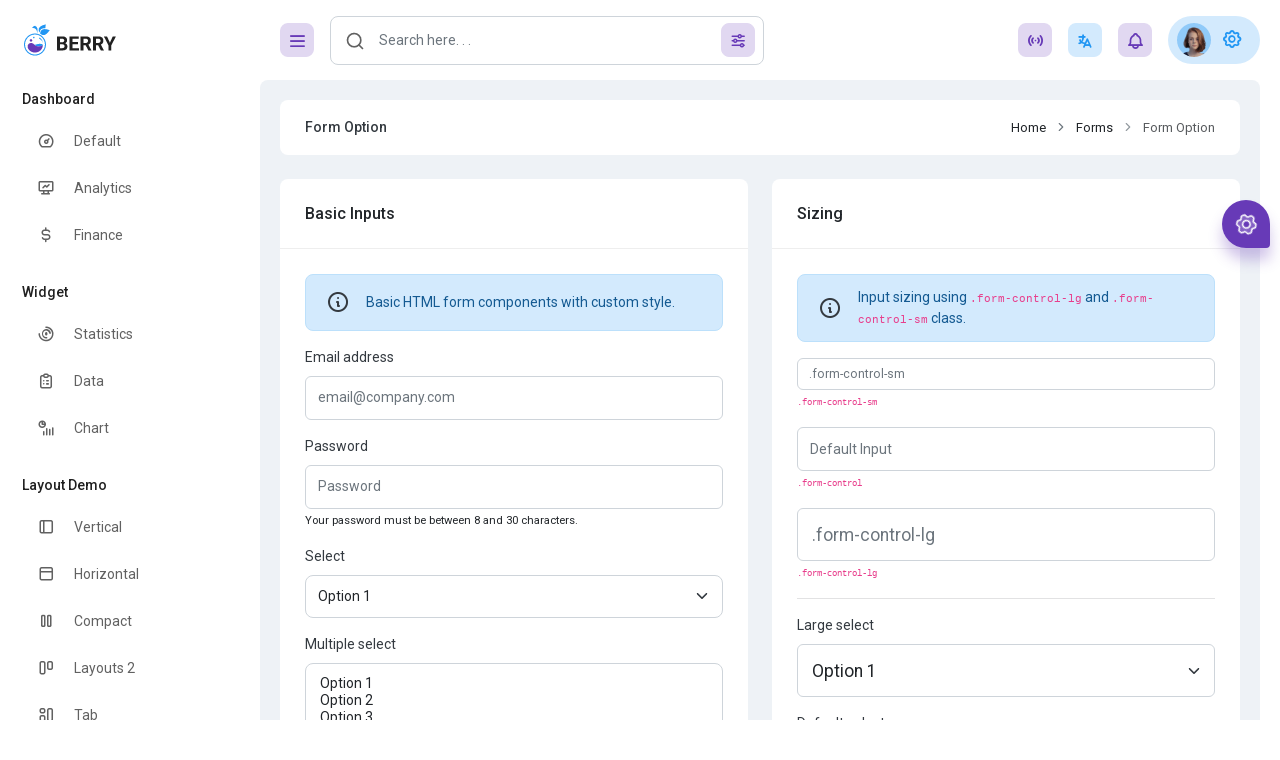

--- FILE ---
content_type: text/html
request_url: https://berrydashboard.com/bootstrap/default/forms/form2_basic.html
body_size: 11540
content:
<!doctype html><html lang="en"><!-- [Head] start --><head><title>Form Option | Berry Dashboard Template</title><!-- [Meta] --><meta charset="utf-8"><meta name="viewport" content="width=device-width,initial-scale=1,user-scalable=0,minimal-ui"><meta http-equiv="X-UA-Compatible" content="IE=edge"><meta name="description" content="Berry is trending dashboard template made using Bootstrap 5 design framework. Berry is available in Bootstrap, React, CodeIgniter, Angular,  and .net Technologies."><meta name="keywords" content="Bootstrap admin template, Dashboard UI Kit, Dashboard Template, Backend Panel, react dashboard, angular dashboard"><meta name="author" content="codedthemes"><!-- [Favicon] icon --><link rel="icon" href="../assets/images/favicon.svg" type="image/x-icon"><!-- [Google Font] Family --><link rel="stylesheet" href="https://fonts.googleapis.com/css2?family=Roboto:wght@400;500;700&display=swap" id="main-font-link"><!-- [phosphor Icons] https://phosphoricons.com/ --><link rel="stylesheet" href="../assets/fonts/phosphor/duotone/style.css"><!-- [Tabler Icons] https://tablericons.com --><link rel="stylesheet" href="../assets/fonts/tabler-icons.min.css"><!-- [Feather Icons] https://feathericons.com --><link rel="stylesheet" href="../assets/fonts/feather.css"><!-- [Font Awesome Icons] https://fontawesome.com/icons --><link rel="stylesheet" href="../assets/fonts/fontawesome.css"><!-- [Material Icons] https://fonts.google.com/icons --><link rel="stylesheet" href="../assets/fonts/material.css"><!-- [Template CSS Files] --><link rel="stylesheet" href="../assets/css/style.css" id="main-style-link"><link rel="stylesheet" href="../assets/css/style-preset.css"></head><!-- [Head] end --><!-- [Body] Start --><body data-pc-preset="preset-1" data-pc-sidebar-theme="light" data-pc-sidebar-caption="true" data-pc-direction="ltr" data-pc-theme="light"><!-- [ Pre-loader ] start --><div class="loader-bg"><div class="loader-track"><div class="loader-fill"></div></div></div><!-- [ Pre-loader ] End --><!-- [ Sidebar Menu ] start --><nav class="pc-sidebar"><div class="navbar-wrapper"><div class="m-header"><a href="../dashboard/index.html" class="b-brand text-primary"><!-- ========   Change your logo from here   ============ --> <img src="../assets/images/logo-dark.svg" alt="" class="logo logo-lg"></a></div><div class="navbar-content"><ul class="pc-navbar"><li class="pc-item pc-caption"><label data-i18n="Dashboard">Dashboard</label> <i class="ti ti-dashboard"></i></li><li class="pc-item"><a href="../dashboard/index.html" class="pc-link"><span class="pc-micon"><i class="ti ti-dashboard"></i></span> <span class="pc-mtext" data-i18n="Default">Default</span></a></li><li class="pc-item"><a href="../dashboard/analytics.html" class="pc-link"><span class="pc-micon"><i class="ti ti-device-analytics"></i></span> <span class="pc-mtext" data-i18n="Analytics">Analytics</span></a></li><li class="pc-item"><a href="../dashboard/finance.html" class="pc-link"><span class="pc-micon"><i class="ti ti-currency-dollar"></i></span> <span class="pc-mtext" data-i18n="Finance">Finance</span></a></li><li class="pc-item pc-caption"><label data-i18n="Widget">Widget</label> <i class="ti ti-chart-arcs"></i></li><li class="pc-item"><a href="../widget/w_statistics.html" class="pc-link"><span class="pc-micon"><i class="ti ti-chart-arcs"></i></span> <span class="pc-mtext" data-i18n="Statistics">Statistics</span></a></li><li class="pc-item"><a href="../widget/w_data.html" class="pc-link"><span class="pc-micon"><i class="ti ti-clipboard-list"></i></span> <span class="pc-mtext" data-i18n="Data">Data</span></a></li><li class="pc-item"><a href="../widget/w_chart.html" class="pc-link"><span class="pc-micon"><i class="ti ti-chart-infographic"></i></span> <span class="pc-mtext" data-i18n="Chart">Chart</span></a></li><li class="pc-item pc-caption"><label data-i18n="Layout Demo">Layout Demo</label> <i class="ti ti-layout"></i></li><li class="pc-item"><a href="../demo/layout-vertical.html" class="pc-link"><span class="pc-micon"><i class="ti ti-layout-sidebar"></i></span> <span class="pc-mtext" data-i18n="Vertical">Vertical</span></a></li><li class="pc-item"><a href="../demo/layout-horizontal.html" class="pc-link"><span class="pc-micon"><i class="ti ti-layout-navbar"></i></span> <span class="pc-mtext" data-i18n="Horizontal">Horizontal</span></a></li><li class="pc-item"><a href="../demo/layout-compact.html" class="pc-link"><span class="pc-micon"><i class="ti ti-player-pause"></i></span> <span class="pc-mtext" data-i18n="Compact">Compact</span></a></li><li class="pc-item"><a href="../demo/layout-2.html" class="pc-link"><span class="pc-micon"><i class="ti ti-layout-cards"></i></span> <span class="pc-mtext" data-i18n="Layouts 2">Layouts 2</span></a></li><li class="pc-item"><a href="../demo/layout-tab.html" class="pc-link"><span class="pc-micon"><i class="ti ti-layout"></i></span> <span class="pc-mtext" data-i18n="Tab">Tab</span></a></li><li class="pc-item pc-caption"><label data-i18n="Admin Panel">Admin Panel</label> <i class="ti ti-book"></i></li><li class="pc-item pc-hasmenu"><a href="#!" class="pc-link"><span class="pc-micon"><i class="ti ti-book"></i> </span><span class="pc-mtext" data-i18n="Online Courses">Online Courses</span> <span class="pc-arrow"><i data-feather="chevron-right"></i></span></a><ul class="pc-submenu"><li class="pc-item"><a class="pc-link" href="../admins/course-dashboard.html" data-i18n="Dashboard">Dashboard</a></li><li class="pc-item pc-hasmenu"><a class="pc-link" href="#!"><span data-i18n="Teacher">Teacher</span> <span class="pc-arrow"><i data-feather="chevron-right"></i></span></a><ul class="pc-submenu"><li class="pc-item"><a class="pc-link" href="../admins/course-teacher-list.html" data-i18n="List">List</a></li><li class="pc-item"><a class="pc-link" href="../admins/course-teacher-apply.html" data-i18n="Apply">Apply</a></li><li class="pc-item"><a class="pc-link" href="../admins/course-teacher-add.html" data-i18n="Add">Add</a></li></ul></li><li class="pc-item pc-hasmenu"><a class="pc-link" href="#!"><span data-i18n="Student">Student</span> <span class="pc-arrow"><i data-feather="chevron-right"></i></span></a><ul class="pc-submenu"><li class="pc-item"><a class="pc-link" href="../admins/course-student-list.html" data-i18n="List">list</a></li><li class="pc-item"><a class="pc-link" href="../admins/course-student-apply.html" data-i18n="Apply">Apply</a></li><li class="pc-item"><a class="pc-link" href="../admins/course-student-add.html" data-i18n="Add">Add</a></li></ul></li><li class="pc-item pc-hasmenu"><a class="pc-link" href="#!"><span data-i18n="Courses">Courses</span> <span class="pc-arrow"><i data-feather="chevron-right"></i></span></a><ul class="pc-submenu"><li class="pc-item"><a class="pc-link" href="../admins/course-course-view.html" data-i18n="View">View</a></li><li class="pc-item"><a class="pc-link" href="../admins/course-course-add.html" data-i18n="Add">Add</a></li></ul></li><li class="pc-item"><a class="pc-link" href="../admins/course-pricing.html" data-i18n="Pricing">Pricing</a></li><li class="pc-item"><a class="pc-link" href="../admins/course-site.html" data-i18n="Site">Site</a></li><li class="pc-item pc-hasmenu"><a class="pc-link" href="#!"><span data-i18n="Setting">Setting</span> <span class="pc-arrow"><i data-feather="chevron-right"></i></span></a><ul class="pc-submenu"><li class="pc-item"><a class="pc-link" href="../admins/course-setting-payment.html" data-i18n="Payment">Payment</a></li><li class="pc-item"><a class="pc-link" href="../admins/course-setting-pricing.html" data-i18n="Pricing">Pricing</a></li><li class="pc-item"><a class="pc-link" href="../admins/course-setting-notifications.html" data-i18n="Notification">Notifications</a></li></ul></li></ul></li><li class="pc-item pc-hasmenu"><a href="#!" class="pc-link"><span class="pc-micon"><i class="ti ti-users"></i> </span><span class="pc-mtext" data-i18n="Membership">Membership</span> <span class="pc-arrow"><i data-feather="chevron-right"></i></span></a><ul class="pc-submenu"><li class="pc-item"><a class="pc-link" href="../admins/membership-dashboard.html" data-i18n="Dashboard">Dashboard</a></li><li class="pc-item"><a class="pc-link" href="../admins/membership-list.html" data-i18n="List">List</a></li><li class="pc-item"><a class="pc-link" href="../admins/membership-pricing.html" data-i18n="Pricing">Pricing</a></li><li class="pc-item"><a class="pc-link" href="../admins/membership-setting.html" data-i18n="Setting">Setting</a></li></ul></li><li class="pc-item pc-hasmenu"><a href="#!" class="pc-link"><span class="pc-micon"><i class="ti ti-help"></i></span> <span class="pc-mtext" data-i18n="Helpdesk">Helpdesk</span> <span class="pc-arrow"><i data-feather="chevron-right"></i></span></a><ul class="pc-submenu"><li class="pc-item"><a class="pc-link" href="../admins/helpdesk-dashboard.html" data-i18n="Dashboard">Dashboard</a></li><li class="pc-item pc-hasmenu"><a class="pc-link" href="#!"><span data-i18n="Ticket">Ticket</span> <span class="pc-arrow"><i data-feather="chevron-right"></i></span></a><ul class="pc-submenu"><li class="pc-item"><a class="pc-link" href="../admins/helpdesk-create-ticket.html" data-i18n="Create">Create</a></li><li class="pc-item"><a class="pc-link" href="../admins/helpdesk-ticket.html" data-i18n="List">List</a></li><li class="pc-item"><a class="pc-link" href="../admins/helpdesk-ticket-details.html" data-i18n="Details">Details</a></li></ul></li><li class="pc-item"><a class="pc-link" href="../admins/helpdesk-customer.html" data-i18n="Customer">Customer</a></li></ul></li><li class="pc-item pc-hasmenu"><a href="#!" class="pc-link"><span class="pc-micon"><i class="ti ti-file-invoice"></i></span> <span class="pc-mtext" data-i18n="Invoice">invoice</span> <span class="pc-arrow"><i data-feather="chevron-right"></i></span></a><ul class="pc-submenu"><li class="pc-item"><a class="pc-link" href="../admins/invoice-dashboard.html" data-i18n="Dashboard">Dashboard</a></li><li class="pc-item"><a class="pc-link" href="../admins/invoice-create.html" data-i18n="Create">Create</a></li><li class="pc-item"><a class="pc-link" href="../admins/invoice-view.html" data-i18n="Details">Details</a></li><li class="pc-item"><a class="pc-link" href="../admins/invoice-list.html" data-i18n="List">List</a></li><li class="pc-item"><a class="pc-link" href="../admins/invoice-edit.html" data-i18n="Edit">Edit</a></li></ul></li><li class="pc-item pc-caption"><label data-i18n="Application">Application</label> <i class="ti ti-layout-kanban"></i></li><li class="pc-item pc-hasmenu"><a href="#!" class="pc-link"><span class="pc-micon"><i class="ti ti-user-check"></i></span> <span class="pc-mtext" data-i18n="Users">Users</span> <span class="pc-arrow"><i data-feather="chevron-right"></i></span></a><ul class="pc-submenu"><li class="pc-item"><a class="pc-link" href="../application/social-profile.html" data-i18n="Social Profile">Social Profile</a></li><li class="pc-item pc-hasmenu"><a href="#!" class="pc-link"><span data-i18n="Account Profile">Account Profile</span> <span class="pc-arrow"><i data-feather="chevron-right"></i></span></a><ul class="pc-submenu"><li class="pc-item"><a class="pc-link" href="../application/account-profile-v1.html" data-i18n="Profile 01">Profile 01</a></li><li class="pc-item"><a class="pc-link" href="../application/account-profile-v2.html" data-i18n="Profile 02">Profile 02</a></li><li class="pc-item"><a class="pc-link" href="../application/account-profile-v3.html" data-i18n="Profile 03">Profile 03</a></li></ul></li><li class="pc-item pc-hasmenu"><a href="#!" class="pc-link"><span data-i18n="Cards">Cards</span> <span class="pc-arrow"><i data-feather="chevron-right"></i></span></a><ul class="pc-submenu"><li class="pc-item"><a class="pc-link" href="../application/user-card-v1.html" data-i18n="Style 01">Style 01</a></li><li class="pc-item"><a class="pc-link" href="../application/user-card-v2.html" data-i18n="Style 02">Style 02</a></li><li class="pc-item"><a class="pc-link" href="../application/user-card-v3.html" data-i18n="Style 03">Style 03</a></li></ul></li><li class="pc-item pc-hasmenu"><a href="#!" class="pc-link"><span data-i18n="List">List</span> <span class="pc-arrow"><i data-feather="chevron-right"></i></span></a><ul class="pc-submenu"><li class="pc-item"><a class="pc-link" href="../application/user-list-v1.html" data-i18n="Style 01">Style 01</a></li><li class="pc-item"><a class="pc-link" href="../application/user-list-v2.html" data-i18n="Style 02">Style 02</a></li></ul></li></ul></li><li class="pc-item pc-hasmenu"><a href="#!" class="pc-link"><span class="pc-micon"><i class="ti ti-basket"></i></span> <span class="pc-mtext" data-i18n="Customer">Customer</span> <span class="pc-arrow"><i data-feather="chevron-right"></i></span></a><ul class="pc-submenu"><li class="pc-item"><a class="pc-link" href="../application/cust_customer_list.html" data-i18n="Customer-List">Customer List</a></li><li class="pc-item"><a class="pc-link" href="../application/cust_order_list.html" data-i18n="Order-List">Order List</a></li><li class="pc-item"><a class="pc-link" href="../application/cust_create_invoice.html" data-i18n="Create Invoice">Create Invoice</a></li><li class="pc-item"><a class="pc-link" href="../application/cust_order_details.html" data-i18n="Order Details">Order Details</a></li><li class="pc-item"><a class="pc-link" href="../application/cust_product_list.html" data-i18n="Products">Product</a></li><li class="pc-item"><a class="pc-link" href="../application/cust_product_review.html" data-i18n="Products Review">Product Review</a></li></ul></li><li class="pc-item"><a href="../application/chat.html" class="pc-link"><span class="pc-micon"><i class="ti ti-messages"></i></span> <span class="pc-mtext" data-i18n="Chat">Chat</span></a></li><li class="pc-item"><a href="../application/kanban.html" class="pc-link"><span class="pc-micon"><i class="ti ti-layout-kanban"></i></span> <span class="pc-mtext" data-i18n="Kanban">Kanban</span></a></li><li class="pc-item"><a href="../application/mail.html" class="pc-link"><span class="pc-micon"><i class="ti ti-mail"></i></span> <span class="pc-mtext" data-i18n="Mail">Mail</span></a></li><li class="pc-item"><a href="../application/calendar.html" class="pc-link"><span class="pc-micon"><i class="ti ti-calendar"></i></span> <span class="pc-mtext" data-i18n="Calender">Calendar</span></a></li><li class="pc-item pc-hasmenu"><a href="#!" class="pc-link"><span class="pc-micon"><i class="ti ti-nfc"></i></span> <span class="pc-mtext" data-i18n="Contact">Contact</span> <span class="pc-arrow"><i data-feather="chevron-right"></i></span></a><ul class="pc-submenu"><li class="pc-item"><a class="pc-link" href="../application/contact_cards.html" data-i18n="Cards">Cards</a></li><li class="pc-item"><a class="pc-link" href="../application/contact_list.html" data-i18n="List">List</a></li></ul></li><li class="pc-item pc-hasmenu"><a href="#!" class="pc-link"><span class="pc-micon"><i class="ti ti-basket"></i></span> <span class="pc-mtext" data-i18n="Ecommerce">E-commerce</span> <span class="pc-arrow"><i data-feather="chevron-right"></i></span></a><ul class="pc-submenu"><li class="pc-item"><a class="pc-link" href="../application/ecom_product.html" data-i18n="Product">Product</a></li><li class="pc-item"><a class="pc-link" href="../application/ecom_product-details.html" data-i18n="Product-Detail">Product details</a></li><li class="pc-item"><a class="pc-link" href="../application/ecom_product-list.html" data-i18n="Product-List">Product List</a></li><li class="pc-item"><a class="pc-link" href="../application/ecom_checkout.html" data-i18n="Checkout">Checkout</a></li></ul></li><li class="pc-item pc-caption"><label data-i18n="Element">Elements</label> <i class="ti ti-apps"></i></li><li class="pc-item"><a href="../elements/bc_typography.html" class="pc-link"><span class="pc-micon"><i class="ti ti-typography"></i></span> <span class="pc-mtext" data-i18n="Typography">Typography</span></a></li><li class="pc-item pc-hasmenu"><a href="#!" class="pc-link"><span class="pc-micon"><i class="ti ti-apps"></i></span> <span class="pc-mtext" data-i18n="Basic">Basic</span> <span class="pc-arrow"><i data-feather="chevron-right"></i></span></a><ul class="pc-submenu"><li class="pc-item"><a class="pc-link" href="../elements/bc_alert.html" data-i18n="Alert">Alert</a></li><li class="pc-item"><a class="pc-link" href="../elements/bc_button.html" data-i18n="Button">Button</a></li><li class="pc-item"><a class="pc-link" href="../elements/bc_badges.html" data-i18n="Badges">Badges</a></li><li class="pc-item"><a class="pc-link" href="../elements/bc_breadcrumb.html" data-i18n="Breadcrumb">Breadcrumb</a></li><li class="pc-item"><a class="pc-link" href="../elements/bc_card.html" data-i18n="Cards">Cards</a></li><li class="pc-item"><a class="pc-link" href="../elements/bc_color.html" data-i18n="Color">Color</a></li><li class="pc-item"><a class="pc-link" href="../elements/bc_collapse.html" data-i18n="Collapse">Collapse</a></li><li class="pc-item"><a class="pc-link" href="../elements/bc_carousel.html" data-i18n="Carousel">Carousel</a></li><li class="pc-item"><a class="pc-link" href="../elements/bc_dropdowns.html" data-i18n="Dropdowns">Dropdowns</a></li><li class="pc-item"><a class="pc-link" href="../elements/bc_offcanvas.html" data-i18n="Offcanvas">Offcanvas</a></li><li class="pc-item"><a class="pc-link" href="../elements/bc_pagination.html" data-i18n="Pagination">Pagination</a></li><li class="pc-item"><a class="pc-link" href="../elements/bc_progress.html" data-i18n="Pagination">Progress</a></li><li class="pc-item"><a class="pc-link" href="../elements/bc_list-group.html" data-i18n="List Group">List group</a></li><li class="pc-item"><a class="pc-link" href="../elements/bc_modal.html" data-i18n="Modal">Modal</a></li><li class="pc-item"><a class="pc-link" href="../elements/bc_spinner.html" data-i18n="Spinner">Spinner</a></li><li class="pc-item"><a class="pc-link" href="../elements/bc_tabs.html" data-i18n="Tabs & pills">Tabs & pills</a></li><li class="pc-item"><a class="pc-link" href="../elements/bc_tooltip-popover.html" data-i18n="Tooltip">Tooltip</a></li><li class="pc-item"><a class="pc-link" href="../elements/bc_toasts.html" data-i18n="Toasts">Toasts</a></li><li class="pc-item"><a class="pc-link" href="../elements/bc_extra.html" data-i18n="Other">Other</a></li></ul></li><li class="pc-item pc-hasmenu"><a href="#!" class="pc-link"><span class="pc-micon"><i class="ti ti-briefcase"></i></span> <span class="pc-mtext" data-i18n="Advance">Advance</span> <span class="pc-arrow"><i data-feather="chevron-right"></i></span></a><ul class="pc-submenu"><li class="pc-item"><a class="pc-link" href="../elements/ac_alert.html" data-i18n="Sweet Alert">Sweet alert</a></li><li class="pc-item"><a class="pc-link" href="../elements/ac_datepicker-component.html" data-i18n="Date Picker">Datepicker</a></li><li class="pc-item"><a class="pc-link" href="../elements/ac_lightbox.html" data-i18n="Lightbox">Lightbox</a></li><li class="pc-item"><a class="pc-link" href="../elements/ac_modal.html" data-i18n="Modal">Modal</a></li><li class="pc-item"><a class="pc-link" href="../elements/ac_notification.html" data-i18n="Notification">Notification</a></li><li class="pc-item"><a class="pc-link" href="../elements/ac_rangeslider.html" data-i18n="RangeSlider">Range slider</a></li><li class="pc-item"><a class="pc-link" href="../elements/ac_slider.html" data-i18n="Slider">Slider</a></li><li class="pc-item"><a class="pc-link" href="../elements/ac_syntax_highlighter.html" data-i18n="Syntax Highlighter">Syntax Highlighter</a></li><li class="pc-item"><a class="pc-link" href="../elements/ac_tour.html" data-i18n="Tour">Tour</a></li><li class="pc-item"><a class="pc-link" href="../elements/ac_treeview.html" data-i18n="Tree view">Tree view</a></li></ul></li><li class="pc-item"><a href="../elements/animation.html" class="pc-link"><span class="pc-micon"><i class="ti ti-disc"></i></span> <span class="pc-mtext" data-i18n="Animation">Animation</span></a></li><li class="pc-item pc-hasmenu"><a href="#!" class="pc-link"><span class="pc-micon"><i class="ti ti-plant-2"></i></span> <span class="pc-mtext" data-i18n="Icons">Icons</span> <span class="pc-arrow"><i data-feather="chevron-right"></i></span></a><ul class="pc-submenu"><li class="pc-item"><a class="pc-link" href="../elements/icon-feather.html" data-i18n="Feather">Feather</a></li><li class="pc-item"><a class="pc-link" href="../elements/icon-fontawesome.html" data-i18n="Font Awesome 5">Font Awesome 5</a></li><li class="pc-item"><a class="pc-link" href="../elements/icon-material.html" data-i18n="Material">Material</a></li><li class="pc-item"><a class="pc-link" href="../elements/icon-tabler.html" data-i18n="Tabler">Tabler</a></li><li class="pc-item"><a class="pc-link" href="../elements/icon-phosphor.html" data-i18n="Phosphor">Phosphor</a></li><li class="pc-item"><a class="pc-link" href="../elements/icon-custom.html" data-i18n="Custom">Custom</a></li></ul></li><li class="pc-item pc-caption"><label data-i18n="Forms">Forms</label> <i class="ti ti-forms"></i></li><li class="pc-item pc-hasmenu"><a href="#!" class="pc-link"><span class="pc-micon"><i class="ti ti-forms"></i></span> <span class="pc-mtext" data-i18n="Form Elements">Forms Elements</span> <span class="pc-arrow"><i data-feather="chevron-right"></i></span></a><ul class="pc-submenu"><li class="pc-item"><a class="pc-link" href="../forms/form_elements.html" data-i18n="Form Elements">Form Basic</a></li><li class="pc-item"><a class="pc-link" href="../forms/form_floating.html" data-i18n="Form Floating">Form Floating</a></li><li class="pc-item"><a class="pc-link" href="../forms/form2_basic.html" data-i18n="Form Options">Form Options</a></li><li class="pc-item"><a class="pc-link" href="../forms/form2_input_group.html" data-i18n="Input Group">Input Groups</a></li><li class="pc-item"><a class="pc-link" href="../forms/form2_checkbox.html" data-i18n="CheckBox">Checkbox</a></li><li class="pc-item"><a class="pc-link" href="../forms/form2_radio.html" data-i18n="Radio">Radio</a></li><li class="pc-item"><a class="pc-link" href="../forms/form2_switch.html" data-i18n="Switch">Switch</a></li><li class="pc-item"><a class="pc-link" href="../forms/form2_megaoption.html" data-i18n="Mega Option">Mega option</a></li></ul></li><li class="pc-item pc-hasmenu"><a href="#!" class="pc-link"><span class="pc-micon"><i class="ti ti-plug"></i></span> <span class="pc-mtext" data-i18n="Form Plugins">Forms Plugins</span> <span class="pc-arrow"><i data-feather="chevron-right"></i></span></a><ul class="pc-submenu"><li class="pc-item pc-hasmenu"><a class="pc-link" href="#"><span data-i18n="Date">Date</span> <span class="pc-arrow"><i data-feather="chevron-right"></i></span></a><ul class="pc-submenu"><li class="pc-item"><a class="pc-link" href="../forms/form2_datepicker.html" data-i18n="Date Picker">Datepicker</a></li><li class="pc-item"><a class="pc-link" href="../forms/form2_daterangepicker.html" data-i18n="Date Range Picker">Date Range Picker</a></li><li class="pc-item"><a class="pc-link" href="../forms/form2_timepicker.html" data-i18n="Timepicker">Timepicker</a></li></ul></li><li class="pc-item pc-hasmenu"><a class="pc-link" href="#"><span data-i18n="Select">Select</span> <span class="pc-arrow"><i data-feather="chevron-right"></i></span></a><ul class="pc-submenu"><li class="pc-item"><a class="pc-link" href="../forms/form2_choices.html" data-i18n="Choices js">Choices js</a></li></ul></li><li class="pc-item"><a class="pc-link" href="../forms/form2_rating.html" data-i18n="Rating">Rating</a></li><li class="pc-item"><a class="pc-link" href="../forms/form2_recaptcha.html" data-i18n="Google-Re-Captcha">Google reCaptcha</a></li><li class="pc-item"><a class="pc-link" href="../forms/form2_inputmask.html" data-i18n="Input Mask">Input Masks</a></li><li class="pc-item"><a class="pc-link" href="../forms/form2_clipboard.html" data-i18n="ClipBoard">Clipboard</a></li><li class="pc-item"><a class="pc-link" href="../forms/form2_nouislider.html" data-i18n="Nouislider">Nouislider</a></li><li class="pc-item"><a class="pc-link" href="../forms/form2_switchjs.html" data-i18n="Bootstrap Switch">Bootstrap Switch</a></li><li class="pc-item"><a class="pc-link" href="../forms/form2_typeahead.html" data-i18n="TypeaHead">Typeahead</a></li></ul></li><li class="pc-item pc-hasmenu"><a href="#!" class="pc-link"><span class="pc-micon"><i class="ti ti-pencil"></i></span> <span class="pc-mtext" data-i18n="Text Editor">Text Editors</span> <span class="pc-arrow"><i data-feather="chevron-right"></i></span></a><ul class="pc-submenu"><li class="pc-item"><a class="pc-link" href="../forms/form2_tinymce.html" data-i18n="Tinymce">Tinymce</a></li><li class="pc-item"><a class="pc-link" href="../forms/form2_quill.html" data-i18n="Quill">Quill</a></li><li class="pc-item pc-hasmenu"><a class="pc-link" href="#"><span data-i18n="CK editor">CK editor</span> <span class="pc-arrow"><i data-feather="chevron-right"></i></span></a><ul class="pc-submenu"><li class="pc-item"><a class="pc-link" href="../forms/editor-classic.html" data-i18n="classic">classic</a></li><li class="pc-item"><a class="pc-link" href="../forms/editor-document.html" data-i18n="Document">Document</a></li><li class="pc-item"><a class="pc-link" href="../forms/editor-inline.html" data-i18n="Inline">Inline</a></li><li class="pc-item"><a class="pc-link" href="../forms/editor-balloon.html" data-i18n="Balloon">Balloon</a></li></ul></li><li class="pc-item"><a class="pc-link" href="../forms/form2_markdown.html" data-i18n="Markdown">Markdown</a></li></ul></li><li class="pc-item pc-hasmenu"><a href="#!" class="pc-link"><span class="pc-micon"><i class="ti ti-layout"></i></span> <span class="pc-mtext" data-i18n="Form Layouts">Form Layouts</span> <span class="pc-arrow"><i data-feather="chevron-right"></i></span></a><ul class="pc-submenu"><li class="pc-item"><a class="pc-link" href="../forms/form2_lay-default.html" data-i18n="Layouts">Layouts</a></li><li class="pc-item"><a class="pc-link" href="../forms/form2_lay-multicolumn.html" data-i18n="MultiColumn">Multicolumn</a></li><li class="pc-item"><a class="pc-link" href="../forms/form2_lay-actionbars.html" data-i18n="ActionBars">Actionbars</a></li><li class="pc-item"><a class="pc-link" href="../forms/form2_lay-stickyactionbars.html" data-i18n="Sticky-ActionBar">Sticky Action bars</a></li></ul></li><li class="pc-item pc-hasmenu"><a href="#!" class="pc-link"><span class="pc-micon"><i class="ti ti-cloud-upload"></i></span> <span class="pc-mtext" data-i18n="File Upload">File upload</span> <span class="pc-arrow"><i data-feather="chevron-right"></i></span></a><ul class="pc-submenu"><li class="pc-item"><a class="pc-link" href="../forms/file-upload.html" data-i18n="Dropzone">Dropzone</a></li><li class="pc-item"><a class="pc-link" href="../forms/form2_flu-uppy.html" data-i18n="Uppy">Uppy</a></li></ul></li><li class="pc-item"><a href="../forms/form2_wizard.html" class="pc-link"><span class="pc-micon"><i class="ti ti-float-center"></i> </span><span class="pc-mtext" data-i18n="wizard">wizard</span></a></li><li class="pc-item"><a href="../forms/form-validation.html" class="pc-link"><span class="pc-micon"><i class="ti ti-clipboard-check"></i></span> <span class="pc-mtext" data-i18n="Form Validation">Form Validation</span></a></li><li class="pc-item"><a href="../forms/image_crop.html" class="pc-link"><span class="pc-micon"><i class="ti ti-crop"></i></span> <span class="pc-mtext" data-i18n="Images Cropper">Image cropper</span></a></li><li class="pc-item pc-caption"><label data-i18n="Tables">table</label> <i class="ti ti-table-export"></i></li><li class="pc-item pc-hasmenu"><a href="#!" class="pc-link"><span class="pc-micon"><i class="ti ti-table"></i></span> <span class="pc-mtext" data-i18n="Bootstrap Table">Bootstrap table</span> <span class="pc-arrow"><i data-feather="chevron-right"></i></span></a><ul class="pc-submenu"><li class="pc-item"><a class="pc-link" href="../table/tbl_bootstrap.html" data-i18n="Basic Table">Basic table</a></li><li class="pc-item"><a class="pc-link" href="../table/tbl_sizing.html" data-i18n="Sizing table">Sizing table</a></li><li class="pc-item"><a class="pc-link" href="../table/tbl_border.html" data-i18n="Border table">Border table</a></li><li class="pc-item"><a class="pc-link" href="../table/tbl_styling.html" data-i18n="Styling table">Styling table</a></li></ul></li><li class="pc-item pc-hasmenu"><a href="#!" class="pc-link"><span class="pc-micon"><i class="ti ti-table-export"></i></span> <span class="pc-mtext" data-i18n="Vanilla table">Vanilla table</span> <span class="pc-arrow"><i data-feather="chevron-right"></i></span></a><ul class="pc-submenu"><li class="pc-item"><a class="pc-link" href="../table/tbl_dt-simple.html" data-i18n="Basic initialization">Basic initialization</a></li><li class="pc-item"><a class="pc-link" href="../table/tbl_dt-dynamic-import.html" data-i18n="Dynamic Import">Dynamic Import</a></li><li class="pc-item"><a class="pc-link" href="../table/tbl_dt-render-column-cells.html" data-i18n="Render Column Cells">Render Column Cells</a></li><li class="pc-item"><a class="pc-link" href="../table/tbl_dt-column-manipulation.html" data-i18n="Column Manipulation">Column Manipulation</a></li><li class="pc-item"><a class="pc-link" href="../table/tbl_dt-datetime-sorting.html" data-i18n="Datetime Sorting">Datetime Sorting</a></li><li class="pc-item"><a class="pc-link" href="../table/tbl_dt-methods.html" data-i18n="Methods">Methods</a></li><li class="pc-item"><a class="pc-link" href="../table/tbl_dt-add-rows.html" data-i18n="Add Rows">Add Rows</a></li><li class="pc-item"><a class="pc-link" href="../table/tbl_dt-fetch-api.html" data-i18n="Fetch API">Fetch API</a></li><li class="pc-item"><a class="pc-link" href="../table/tbl_dt-filters.html" data-i18n="Filters">Filters</a></li><li class="pc-item"><a class="pc-link" href="../table/tbl_dt-export.html" data-i18n="Export">Export</a></li></ul></li><li class="pc-item pc-hasmenu"><a href="#!" class="pc-link"><span class="pc-micon"><i class="ti ti-table"></i></span> <span class="pc-mtext" data-i18n="Data Table">Data table</span> <span class="pc-arrow"><i data-feather="chevron-right"></i></span></a><ul class="pc-submenu"><li class="pc-item"><a class="pc-link" href="../table/dt_advance.html" data-i18n="Advance initialization">Advance initialization</a></li><li class="pc-item"><a class="pc-link" href="../table/dt_styling.html" data-i18n="Styling">Styling</a></li><li class="pc-item"><a class="pc-link" href="../table/dt_api.html" data-i18n="API">API</a></li><li class="pc-item"><a class="pc-link" href="../table/dt_plugin.html" data-i18n="Plug-in">Plug-in</a></li><li class="pc-item"><a class="pc-link" href="../table/dt_sources.html" data-i18n="Data sources">Data sources</a></li></ul></li><li class="pc-item pc-hasmenu"><a href="#!" class="pc-link"><span class="pc-micon"><i class="ti ti-table"></i></span> <span class="pc-mtext" data-i18n="DT extensions">DT extensions</span> <span class="pc-arrow"><i data-feather="chevron-right"></i></span></a><ul class="pc-submenu"><li class="pc-item"><a class="pc-link" href="../table/dt_ext_autofill.html" data-i18n="Autofill">Autofill</a></li><li class="pc-item pc-hasmenu"><a href="#!" class="pc-link"><span data-i18n="Button">Button</span> <span class="pc-arrow"><i data-feather="chevron-right"></i></span></a><ul class="pc-submenu"><li class="pc-item"><a class="pc-link" href="../table/dt_ext_basic_buttons.html" data-i18n="Basic button">Basic button</a></li><li class="pc-item"><a class="pc-link" href="../table/dt_ext_export_buttons.html" data-i18n="Data export">Data export</a></li></ul></li><li class="pc-item"><a class="pc-link" href="../table/dt_ext_col_reorder.html" data-i18n="Col reorder">Col reorder</a></li><li class="pc-item"><a class="pc-link" href="../table/dt_ext_fixed_columns.html" data-i18n="Fixed columns">Fixed columns</a></li><li class="pc-item"><a class="pc-link" href="../table/dt_ext_fixed_header.html" data-i18n="Fixed header">Fixed header</a></li><li class="pc-item"><a class="pc-link" href="../table/dt_ext_key_table.html" data-i18n="Key table">Key table</a></li><li class="pc-item"><a class="pc-link" href="../table/dt_ext_responsive.html" data-i18n="Responsive">Responsive</a></li><li class="pc-item"><a class="pc-link" href="../table/dt_ext_row_reorder.html" data-i18n="Row reorder">Row reorder</a></li><li class="pc-item"><a class="pc-link" href="../table/dt_ext_scroller.html" data-i18n="Scroller">Scroller</a></li><li class="pc-item"><a class="pc-link" href="../table/dt_ext_select.html" data-i18n="Select table">Select table</a></li></ul></li><li class="pc-item pc-caption"><label data-i18n="Chart & Maps">Charts &amp; Maps</label> <i class="ti ti-chart-infographic"></i></li><li class="pc-item pc-hasmenu"><a href="#!" class="pc-link"><span class="pc-micon"><i class="ti ti-chart-donut"></i> </span><span class="pc-mtext" data-i18n="Charts">Charts</span> <span class="pc-arrow"><i data-feather="chevron-right"></i></span></a><ul class="pc-submenu"><li class="pc-item"><a class="pc-link" href="../chart/chart-apex.html" data-i18n="Apex Chart">Apex Chart</a></li><li class="pc-item"><a class="pc-link" href="../chart/chart-peity.html" data-i18n="Peity Chart">Peity Chart</a></li></ul></li><li class="pc-item pc-hasmenu"><a href="#!" class="pc-link"><span class="pc-micon"><i class="ti ti-map-2"></i> </span><span class="pc-mtext" data-i18n="Map">Maps</span> <span class="pc-arrow"><i data-feather="chevron-right"></i></span></a><ul class="pc-submenu"><li class="pc-item"><a class="pc-link" href="../chart/map-vector.html" data-i18n="Vector Map">Vector Map</a></li><li class="pc-item"><a class="pc-link" href="../chart/map-gmap.html" data-i18n="Google Map">Gmaps</a></li></ul></li><li class="pc-item pc-caption"><label data-i18n="pages">Pages</label> <i class="ti ti-news"></i></li><li class="pc-item pc-hasmenu"><a href="#!" class="pc-link"><span class="pc-micon"><i class="ti ti-key"></i></span> <span class="pc-mtext" data-i18n="Authentication">Authentication</span> <span class="pc-arrow"><i data-feather="chevron-right"></i></span></a><ul class="pc-submenu"><li class="pc-item pc-hasmenu"><a href="#!" class="pc-link"><span data-i18n="Authentication 1">Authentication 1</span> <span class="pc-arrow"><i data-feather="chevron-right"></i></span></a><ul class="pc-submenu"><li class="pc-item"><a class="pc-link" target="_blank" href="../pages/login-v1.html" data-i18n="Login">Login</a></li><li class="pc-item"><a class="pc-link" target="_blank" href="../pages/register-v1.html" data-i18n="Register">Register</a></li><li class="pc-item"><a class="pc-link" target="_blank" href="../pages/forgot-password-v1.html" data-i18n="Forget Password">Forgot Password</a></li><li class="pc-item"><a class="pc-link" target="_blank" href="../pages/check-mail-v1.html" data-i18n="Check Mail">check mail</a></li><li class="pc-item"><a class="pc-link" target="_blank" href="../pages/reset-password-v1.html" data-i18n="Reset Password">reset password</a></li><li class="pc-item"><a class="pc-link" target="_blank" href="../pages/code-verification-v1.html" data-i18n="Code Verification">code verification</a></li></ul></li><li class="pc-item pc-hasmenu"><a href="#!" class="pc-link"><span data-i18n="Authentication 2">Authentication 2</span> <span class="pc-arrow"><i data-feather="chevron-right"></i></span></a><ul class="pc-submenu"><li class="pc-item"><a class="pc-link" target="_blank" href="../pages/login-v2.html" data-i18n="Login">Login</a></li><li class="pc-item"><a class="pc-link" target="_blank" href="../pages/register-v2.html" data-i18n="Register">Register</a></li><li class="pc-item"><a class="pc-link" target="_blank" href="../pages/forgot-password-v2.html" data-i18n="Forget Password">Forgot password</a></li><li class="pc-item"><a class="pc-link" target="_blank" href="../pages/check-mail-v2.html" data-i18n="Check Mail">check mail</a></li><li class="pc-item"><a class="pc-link" target="_blank" href="../pages/reset-password-v2.html" data-i18n="Reset Password">reset password</a></li><li class="pc-item"><a class="pc-link" target="_blank" href="../pages/code-verification-v2.html" data-i18n="Code Verification">code verification</a></li></ul></li><li class="pc-item pc-hasmenu"><a href="#!" class="pc-link"><span data-i18n="Authentication 2">Authentication 3</span> <span class="pc-arrow"><i data-feather="chevron-right"></i></span></a><ul class="pc-submenu"><li class="pc-item"><a class="pc-link" target="_blank" href="../pages/login-v3.html" data-i18n="Login">Login</a></li><li class="pc-item"><a class="pc-link" target="_blank" href="../pages/register-v3.html" data-i18n="Register">register</a></li><li class="pc-item"><a class="pc-link" target="_blank" href="../pages/forgot-password-v3.html" data-i18n="Forget Password">forgot password</a></li><li class="pc-item"><a class="pc-link" target="_blank" href="../pages/check-mail-v3.html" data-i18n="Check Mail">check mail</a></li><li class="pc-item"><a class="pc-link" target="_blank" href="../pages/reset-password-v3.html" data-i18n="Reset Password">reset password</a></li><li class="pc-item"><a class="pc-link" target="_blank" href="../pages/code-verification-v3.html" data-i18n="Code Verification">code verification</a></li></ul></li></ul></li><li class="pc-item pc-hasmenu"><a href="#!" class="pc-link"><span class="pc-micon"><i class="ti ti-receipt-2"></i></span> <span class="pc-mtext" data-i18n="Price">Price</span> <span class="pc-arrow"><i data-feather="chevron-right"></i></span></a><ul class="pc-submenu"><li class="pc-item"><a class="pc-link" href="../pages/price-v1.html" data-i18n="Price 1">Price 1</a></li><li class="pc-item"><a class="pc-link" href="../pages/price-v2.html" data-i18n="Price 2">Price 2</a></li></ul></li><li class="pc-item pc-hasmenu"><a href="#!" class="pc-link"><span class="pc-micon"><i class="ti ti-bug"></i></span> <span class="pc-mtext" data-i18n="Maintenance">Maintenance</span> <span class="pc-arrow"><i data-feather="chevron-right"></i></span></a><ul class="pc-submenu"><li class="pc-item"><a class="pc-link" target="_blank" href="../pages/error-404.html" data-i18n="Error 404">Error 404</a></li><li class="pc-item pc-hasmenu"><a href="#!" class="pc-link"><span data-i18n="Coming-Soon">Coming soon</span> <span class="pc-arrow"><i data-feather="chevron-right"></i></span></a><ul class="pc-submenu"><li class="pc-item"><a class="pc-link" target="_blank" href="../pages/coming-soon-v1.html" data-i18n="Coming Soon-1">Coming soon 1</a></li><li class="pc-item"><a class="pc-link" target="_blank" href="../pages/coming-soon-v2.html" data-i18n="Coming Soon-2">Coming soon 2</a></li></ul></li><li class="pc-item"><a class="pc-link" target="_blank" href="../pages/under-construction.html" data-i18n="Under construction">Under construction</a></li></ul></li><li class="pc-item"><a href="../pages/contact-us.html" class="pc-link" target="_blank"><span class="pc-micon"><i class="ti ti-phone-call"></i></span> <span class="pc-mtext" data-i18n="Contact Us">Contact us</span></a></li><li class="pc-item"><a href="../pages/faq.html" class="pc-link" target="_blank"><span class="pc-micon"><i class="ti ti-question-mark"></i></span> <span class="pc-mtext" data-i18n="FAQ">FAQ</span></a></li><li class="pc-item"><a href="../pages/privacy-policy.html" class="pc-link" target="_blank"><span class="pc-micon"><i class="ti ti-shield-lock"></i></span> <span class="pc-mtext" data-i18n="Private Policy">Privacy policy</span></a></li><li class="pc-item"><a href="../index.html" class="pc-link" target="_blank"><span class="pc-micon"><i class="ti ti-rocket"></i></span> <span class="pc-mtext" data-i18n="Landing">Landing</span></a></li><li class="pc-item pc-caption"><label data-i18n="Other">Other</label> <i class="ti ti-brand-chrome"></i></li><li class="pc-item pc-hasmenu"><a href="#!" class="pc-link"><span class="pc-micon"><i class="ti ti-menu"></i></span> <span class="pc-mtext" data-i18n="Menu levels">Menu levels</span> <span class="pc-arrow"><i data-feather="chevron-right"></i></span></a><ul class="pc-submenu"><li class="pc-item"><a class="pc-link" href="#!" data-i18n="Level 2.1">Level 2.1</a></li><li class="pc-item pc-hasmenu"><a href="#!" class="pc-link"><span data-i18n="Level 2.2">Level 2.2</span> <span class="pc-arrow"><i data-feather="chevron-right"></i></span></a><ul class="pc-submenu"><li class="pc-item"><a class="pc-link" href="#!" data-i18n="Level 3.1">Level 3.1</a></li><li class="pc-item"><a class="pc-link" href="#!" data-i18n="Level 3.2">Level 3.2</a></li><li class="pc-item pc-hasmenu"><a href="#!" class="pc-link"><span data-i18n="Level 3.3">Level 3.3</span> <span class="pc-arrow"><i data-feather="chevron-right"></i></span></a><ul class="pc-submenu"><li class="pc-item"><a class="pc-link" href="#!" data-i18n="Level 4.1">Level 4.1</a></li><li class="pc-item"><a class="pc-link" href="#!" data-i18n="Level 4.2">Level 4.2</a></li></ul></li></ul></li><li class="pc-item pc-hasmenu"><a href="#!" class="pc-link"><span data-i18n="Level 2.3">Level 2.3</span> <span class="pc-arrow"><i data-feather="chevron-right"></i></span></a><ul class="pc-submenu"><li class="pc-item"><a class="pc-link" href="#!" data-i18n="Level 3.1">Level 3.1</a></li><li class="pc-item"><a class="pc-link" href="#!" data-i18n="Level 3.2">Level 3.2</a></li><li class="pc-item pc-hasmenu"><a href="#!" class="pc-link"><span data-i18n="Level 3.3">Level 3.3</span> <span class="pc-arrow"><i data-feather="chevron-right"></i></span></a><ul class="pc-submenu"><li class="pc-item"><a class="pc-link" href="#!" data-i18n="Level 4.1">Level 4.1</a></li><li class="pc-item"><a class="pc-link" href="#!" data-i18n="Level 4.2">Level 4.2</a></li></ul></li></ul></li></ul></li><li class="pc-item"><a href="../other/sample-page.html" class="pc-link"><span class="pc-micon"><i class="ti ti-brand-chrome"></i></span> <span class="pc-mtext" data-i18n="Sample Page">Sample page</span></a></li><li class="pc-item"><a href="https://codedthemes.gitbook.io/berry-bootstrap/" target="_blank" class="pc-link"><span class="pc-micon"><i class="ti ti-vocabulary"></i></span> <span class="pc-mtext" data-i18n="Document">Document</span></a></li></ul><div class="pc-navbar-card bg-primary rounded"><h4 class="text-white">Explore full code</h4><p class="text-white opacity-75">Buy now to get full access of code files</p><a href="https://codedthemes.com/item/berry-bootstrap-5-admin-template/" target="_blank" class="btn btn-light text-primary">Buy Now</a></div><div class="w-100 text-center"><div class="badge theme-version badge rounded-pill bg-light text-dark f-12"></div></div></div></div></nav><!-- [ Sidebar Menu ] end --><!-- [ Header Topbar ] start --><header class="pc-header"><div class="header-wrapper"><!-- [Mobile Media Block] start --><div class="me-auto pc-mob-drp"><ul class="list-unstyled"><li class="pc-h-item header-mobile-collapse"><a href="#" class="pc-head-link head-link-secondary ms-0" id="sidebar-hide"><i class="ti ti-menu-2"></i></a></li><li class="pc-h-item pc-sidebar-popup"><a href="#" class="pc-head-link head-link-secondary ms-0" id="mobile-collapse"><i class="ti ti-menu-2"></i></a></li><li class="dropdown pc-h-item d-inline-flex d-md-none"><a class="pc-head-link head-link-secondary dropdown-toggle arrow-none m-0" data-bs-toggle="dropdown" href="#" role="button" aria-haspopup="false" aria-expanded="false"><i class="ti ti-search"></i></a><div class="dropdown-menu pc-h-dropdown drp-search"><form class="px-3"><div class="mb-0 d-flex align-items-center"><i data-feather="search"></i> <input type="search" class="form-control border-0 shadow-none" placeholder="Search here. . ."></div></form></div></li><li class="pc-h-item d-none d-md-inline-flex"><form class="header-search"><i data-feather="search" class="icon-search"></i> <input type="search" class="form-control" placeholder="Search here. . ."> <button class="btn btn-light-secondary btn-search"><i class="ti ti-adjustments-horizontal"></i></button></form></li></ul></div><!-- [Mobile Media Block end] --><div class="ms-auto"><ul class="list-unstyled"><li class="dropdown pc-h-item pc-mega-menu"><a class="pc-head-link head-link-secondary dropdown-toggle arrow-none me-0" data-bs-toggle="dropdown" href="#" role="button" aria-haspopup="false" aria-expanded="false"><i class="ti ti-access-point"></i></a><div class="dropdown-menu pc-h-dropdown pc-mega-dmenu"><div class="row g-0"><div class="col text-center image-block"><img src="../assets/images/pages/img-megamenu.svg" alt="image" class="img-fluid rounded"></div><div class="col"><h6 class="mega-title">UI Components</h6><ul class="pc-mega-list"><li><a href="#!" class="dropdown-item"><i class="fas fa-circle"></i> Alerts</a></li><li><a href="#!" class="dropdown-item"><i class="fas fa-circle"></i> Accordions</a></li><li><a href="#!" class="dropdown-item"><i class="fas fa-circle"></i> Avatars</a></li><li><a href="#!" class="dropdown-item"><i class="fas fa-circle"></i> Badges</a></li><li><a href="#!" class="dropdown-item"><i class="fas fa-circle"></i> Breadcrumbs</a></li></ul></div><div class="col"><h6 class="mega-title">UI Components</h6><ul class="pc-mega-list"><li><a href="#!" class="dropdown-item"><i class="fas fa-circle"></i> Menus</a></li><li><a href="#!" class="dropdown-item"><i class="fas fa-circle"></i> Modals</a></li><li><a href="#!" class="dropdown-item"><i class="fas fa-circle"></i> Pagination</a></li><li><a href="#!" class="dropdown-item"><i class="fas fa-circle"></i> Search Bar</a></li><li><a href="#!" class="dropdown-item"><i class="fas fa-circle"></i> Tabs</a></li></ul></div><div class="col"><h6 class="mega-title">Advance Components</h6><ul class="pc-mega-list"><li><a href="#!" class="dropdown-item"><i class="fas fa-circle"></i> Advanced Stats</a></li><li><a href="#!" class="dropdown-item"><i class="fas fa-circle"></i> Advanced Cards</a></li><li><a href="#!" class="dropdown-item"><i class="fas fa-circle"></i> Lightbox</a></li><li><a href="#!" class="dropdown-item"><i class="fas fa-circle"></i> Notification</a></li></ul></div></div></div></li><li class="dropdown pc-h-item"><a class="pc-head-link head-link-primary dropdown-toggle arrow-none me-0" data-bs-toggle="dropdown" href="#" role="button" aria-haspopup="false" aria-expanded="false"><i class="ti ti-language"></i></a><div class="dropdown-menu dropdown-menu-end pc-h-dropdown lng-dropdown"><a href="#!" class="dropdown-item" data-lng="en"><span>English <small>(UK)</small> </span></a><a href="#!" class="dropdown-item" data-lng="fr"><span>français <small>(French)</small> </span></a><a href="#!" class="dropdown-item" data-lng="ro"><span>Română <small>(Romanian)</small> </span></a><a href="#!" class="dropdown-item" data-lng="cn"><span>中国人 <small>(Chinese)</small></span></a></div></li><li class="dropdown pc-h-item"><a class="pc-head-link head-link-secondary dropdown-toggle arrow-none me-0" data-bs-toggle="dropdown" href="#" role="button" aria-haspopup="false" aria-expanded="false"><i class="ti ti-bell"></i></a><div class="dropdown-menu dropdown-notification dropdown-menu-end pc-h-dropdown"><div class="dropdown-header"><a href="#!" class="link-primary float-end text-decoration-underline">Mark as all read</a><h5>All Notification <span class="badge bg-warning rounded-pill ms-1">01</span></h5></div><div class="dropdown-header px-0 text-wrap header-notification-scroll position-relative" style="max-height: calc(100vh - 215px)"><div class="list-group list-group-flush w-100"><div class="list-group-item"><select class="form-select"><option value="all">All Notification</option><option value="new">New</option><option value="unread">Unread</option><option value="other">Other</option></select></div><div class="list-group-item list-group-item-action"><div class="d-flex"><div class="flex-shrink-0"><img src="../assets/images/user/avatar-2.jpg" alt="user-image" class="user-avtar"></div><div class="flex-grow-1 ms-1"><span class="float-end text-muted">2 min ago</span><h5>John Doe</h5><p class="text-body fs-6">It is a long established fact that a reader will be distracted</p><div class="badge rounded-pill bg-light-danger">Unread</div><div class="badge rounded-pill bg-light-warning">New</div></div></div></div><div class="list-group-item list-group-item-action"><div class="d-flex"><div class="flex-shrink-0"><div class="user-avtar bg-light-success"><i class="ti ti-building-store"></i></div></div><div class="flex-grow-1 ms-1"><span class="float-end text-muted">3 min ago</span><h5>Store Verification Done</h5><p class="text-body fs-6">We have successfully received your request.</p><div class="badge rounded-pill bg-light-danger">Unread</div></div></div></div><div class="list-group-item list-group-item-action"><div class="d-flex"><div class="flex-shrink-0"><div class="user-avtar bg-light-primary"><i class="ti ti-mailbox"></i></div></div><div class="flex-grow-1 ms-1"><span class="float-end text-muted">5 min ago</span><h5>Check Your Mail.</h5><p class="text-body fs-6">All done! Now check your inbox as you're in for a sweet treat!</p><button class="btn btn-sm btn-primary">Mail <i class="ti ti-brand-telegram"></i></button></div></div></div><div class="list-group-item list-group-item-action"><div class="d-flex"><div class="flex-shrink-0"><img src="../assets/images/user/avatar-1.jpg" alt="user-image" class="user-avtar"></div><div class="flex-grow-1 ms-1"><span class="float-end text-muted">8 min ago</span><h5>John Doe</h5><p class="text-body fs-6">Uploaded two file on &nbsp; <strong>21 Jan 2020</strong></p><div class="notification-file d-flex p-3 bg-light-secondary rounded"><i class="ti ti-arrow-bar-to-down"></i><h5 class="m-0">demo.jpg</h5></div></div></div></div><div class="list-group-item list-group-item-action"><div class="d-flex"><div class="flex-shrink-0"><img src="../assets/images/user/avatar-3.jpg" alt="user-image" class="user-avtar"></div><div class="flex-grow-1 ms-1"><span class="float-end text-muted">10 min ago</span><h5>Joseph William</h5><p class="text-body fs-6">It is a long established fact that a reader will be distracted</p><div class="badge rounded-pill bg-light-success">Confirmation of Account</div></div></div></div></div></div><div class="dropdown-divider"></div><div class="text-center py-2"><a href="#!" class="link-primary">Mark as all read</a></div></div></li><li class="dropdown pc-h-item header-user-profile"><a class="pc-head-link head-link-primary dropdown-toggle arrow-none me-0" data-bs-toggle="dropdown" href="#" role="button" aria-haspopup="false" aria-expanded="false"><img src="../assets/images/user/avatar-2.jpg" alt="user-image" class="user-avtar"> <span><i class="ti ti-settings"></i></span></a><div class="dropdown-menu dropdown-user-profile dropdown-menu-end pc-h-dropdown"><div class="dropdown-header"><h4>Good Morning, <span class="small text-muted">John Doe</span></h4><p class="text-muted">Project Admin</p><form class="header-search"><i data-feather="search" class="icon-search"></i> <input type="search" class="form-control" placeholder="Search profile options"></form><hr><div class="profile-notification-scroll position-relative" style="max-height: calc(100vh - 280px)"><div class="upgradeplan-block bg-light-warning rounded"><h4>Explore full code</h4><p class="text-muted">Buy now to get full access of code files</p><a href="https://codedthemes.com/item/berry-bootstrap-5-admin-template/" target="_blank" class="btn btn-warning">Buy Now</a></div><hr><div class="settings-block bg-light-primary rounded"><div class="form-check form-switch"><input class="form-check-input" type="checkbox" role="switch" id="flexSwitchCheckDefault"> <label class="form-check-label" for="flexSwitchCheckDefault">Start DND Mode</label></div><div class="form-check form-switch"><input class="form-check-input" type="checkbox" role="switch" id="flexSwitchCheckChecked" checked="checked"> <label class="form-check-label" for="flexSwitchCheckChecked">Allow Notifications</label></div></div><hr><a href="../application/account-profile-v1.html" class="dropdown-item"><i class="ti ti-settings"></i> <span>Account Settings</span> </a><a href="../application/social-profile.html" class="dropdown-item"><i class="ti ti-user"></i> <span>Social Profile</span> </a><a href="../pages/login-v1.html" class="dropdown-item"><i class="ti ti-logout"></i> <span>Logout</span></a></div></div></div></li></ul></div></div></header><!-- [ Header ] end --><!-- [ Main Content ] start --><section class="pc-container"><div class="pc-content"><!-- [ breadcrumb ] start --><div class="page-header"><div class="page-block"><div class="row align-items-center"><div class="col"><div class="page-header-title"><h5 class="m-b-10">Form Option</h5></div></div><div class="col-auto"><ul class="breadcrumb"><li class="breadcrumb-item"><a href="../dashboard/index.html">Home</a></li><li class="breadcrumb-item"><a href="javascript: void(0)">Forms</a></li><li class="breadcrumb-item" aria-current="page">Form Option</li></ul></div></div></div></div><!-- [ breadcrumb ] end --><!-- [ Main Content ] start --><div class="row"><!-- [ form-element ] start --><div class="col-sm-6"><!-- Basic Inputs --><div class="card"><div class="card-header"><h5>Basic Inputs</h5></div><div class="card-body"><div class="alert alert-primary"><div class="d-flex align-items-center"><div class="flex-shrink-0"><i class="ti ti-info-circle h2 f-w-400 mb-0"></i></div><div class="flex-grow-1 ms-3">Basic HTML form components with custom style.</div></div></div><div class="mb-3"><label class="form-label">Email address</label> <input type="email" class="form-control form-control" placeholder="email@company.com"></div><div class="mb-3"><label class="form-label" for="exampleInputPassword1">Password</label> <input type="password" class="form-control" id="exampleInputPassword1" placeholder="Password"> <small>Your password must be between 8 and 30 characters.</small></div><div class="mb-3"><label class="form-label" for="exampleSelect1">Select</label> <select class="form-select" id="exampleSelect1"><option>Option 1</option><option>Option 2</option><option>Option 3</option></select></div><div class="mb-3"><label class="form-label" for="exampleSelect2">Multiple select</label> <select multiple="" class="form-select" id="exampleSelect2"><option>Option 1</option><option>Option 2</option><option>Option 3</option></select> <small>Hold shift or press ctrl for multi select.</small></div><div class="mb-0"><label class="form-label" for="exampleTextarea">Textarea</label> <textarea class="form-control" id="exampleTextarea" rows="3"></textarea></div></div><div class="card-footer pt-0"><button class="btn btn-primary me-2">Submit</button> <button type="reset" class="btn btn-light">Reset</button></div></div><!-- HTML Input Types --><div class="card"><div class="card-header"><h5>HTML Input Types</h5></div><div class="card-body"><div class="alert alert-primary"><div class="d-flex align-items-center"><div class="flex-shrink-0"><i class="ti ti-info-circle h2 f-w-400 mb-0"></i></div><div class="flex-grow-1 ms-3">Here are the different input types you can use in HTML. Check more at <a href="https://www.w3schools.com/html/html_form_input_types.asp" rel="nofollow">W3Schools</a></div></div></div><div class="mb-3"><label for="demo-text-input" class="form-label">Simple Input Text</label> <input class="form-control" type="text" value="John Doe" id="demo-text-input"></div><div class="mb-3"><label for="demo-number-input" class="form-label">Number</label> <input class="form-control" type="number" value="100" id="demo-number-input"></div><div class="mb-3"><label for="demo-tel-input" class="form-label">Telephone</label> <input class="form-control" type="tel" value="+918888888888" id="demo-tel-input"></div><div class="mb-3"><label for="demo-email-input" class="form-label">Email</label> <input class="form-control" type="email" value="demo@example.com" id="demo-email-input"></div><div class="mb-3"><label for="demo-password-input" class="form-label">Password</label> <input class="form-control" type="password" value="password123" id="demo-password-input"></div><div class="mb-3"><label for="demo-input-file" class="form-label">File</label> <input class="form-control" type="file" id="demo-input-file"></div><div class="mb-3"><label for="demo-multi-input-file" class="form-label">Multi Files</label> <input class="form-control" type="file" id="demo-multi-input-file" multiple="multiple"> <small>Try selecting more than one file when browsing for files.</small></div><div class="mb-3"><label for="demo-URL-input" class="form-label">URL</label> <input class="form-control" type="url" value="https://validator.w3.org/" id="demo-URL-input"></div><div class="mb-3"><label for="demo-search-input" class="form-label">Search</label> <input class="form-control" type="search" value="Best Admin Template" id="demo-search-input"> <small>a search field behaves like a regular text field</small></div><div class="mb-3"><label for="demo-datetime-local" class="form-label">Date Time Local</label> <input class="form-control" type="datetime-local" value="2021-12-31T04:03:20" id="demo-datetime-local"></div><div class="mb-3"><label for="demo-date-only" class="form-label">Date only</label> <input class="form-control" type="date" value="2021-12-31" id="demo-date-only"></div><div class="mb-3"><label for="demo-time-only" class="form-label">Time only</label> <input class="form-control" type="time" value="04:03:20" id="demo-time-only"></div><div class="mb-3"><label for="demo-month-only" class="form-label">Month only</label> <input class="form-control" type="month" value="2021-12" id="demo-month-only"></div><div class="mb-3"><label for="demo-week-only" class="form-label">Week only</label> <input class="form-control" type="week" value="2021-W41" id="demo-week-only"></div><div class="mb-3"><label for="demo-color-input" class="form-label">Color</label> <input class="form-control form-control-color-picker" type="color" value="#5052FC" id="demo-color-input"></div><div class="mb-0"><label for="demo-range-input" class="form-label">Range</label> <input class="form-range" type="range" min="0" max="50" id="demo-range-input"></div></div><div class="card-footer pt-0"><button class="btn btn-primary me-2">Submit</button> <button class="btn btn-secondary">Cancel</button></div></div></div><div class="col-sm-6"><div class="card"><div class="card-header"><h5>Sizing</h5></div><div class="card-body"><div class="alert alert-primary"><div class="d-flex align-items-center"><div class="flex-shrink-0"><i class="ti ti-info-circle h2 f-w-400 mb-0"></i></div><div class="flex-grow-1 ms-3">Input sizing using <code>.form-control-lg</code> and <code>.form-control-sm</code> class.</div></div></div><div class="mb-3"><input class="form-control form-control-sm" type="text" placeholder=".form-control-sm"> <small><code>.form-control-sm</code></small></div><div class="mb-3"><input class="form-control" type="text" placeholder="Default Input"> <small><code>.form-control</code></small></div><div class="mb-3"><input class="form-control form-control-lg" type="text" placeholder=".form-control-lg"> <small><code>.form-control-lg</code></small></div><hr><div class="mb-3"><label class="form-label">Large select</label> <select class="form-select form-select-lg"><option>Option 1</option><option>Option 2</option><option>Option 3</option></select></div><div class="mb-3"><label class="form-label">Default select</label> <select class="form-select"><option>Option 1</option><option>Option 2</option><option>Option 3</option><option>Option 4</option></select></div><div class="mb-0"><label class="form-label">Small select</label> <select class="form-select form-select-sm"><option>Option 1</option><option>Option 2</option></select></div></div><div class="card-footer pt-0"><button class="btn btn-primary me-2">Submit</button> <button type="reset" class="btn btn-light">Reset</button></div></div><div class="card"><div class="card-header"><h5>Input Attributes</h5></div><form><div class="card-body"><div class="alert alert-primary"><div class="d-flex align-items-center"><div class="flex-shrink-0"><i class="ti ti-info-circle h2 f-w-400 mb-0"></i></div><div class="flex-grow-1 ms-3">Examples of <code>autofocus, value, readonly, disabled, required</code> attributes in Input .</div></div></div><div class="mb-3"><label class="form-label">Auto focus</label> <input type="email" class="form-control" placeholder="Enter email"> <small>autofocus on page load</small></div><div class="mb-3"><label class="form-label">Value</label> <input type="text" class="form-control" value="John Doe"></div><div class="mb-3"><label class="form-label" for="example-required">Required</label> <input type="text" class="form-control" id="example-required" required> <small>Submit the form to see it in action</small></div><div class="mb-3"><label class="form-label" for="example-read-only">Readonly</label> <input type="text" class="form-control" value="demo@email.com" id="example-read-only" readonly="readonly"> <small>The input <code>readonly</code> attribute specifies that an input field is read-only</small></div><div class="mb-3"><label class="form-label" for="example-disabled">Disabled</label> <input type="text" class="form-control" value="26" id="example-disabled" disabled="disabled"> <small>The value of a <code>disabled</code> input field will not be sent when submitting the form</small></div><div class="mb-0"><label class="form-label" for="example-disabled-select">Disabled select</label> <select class="form-select" id="example-disabled-select" disabled="disabled"><option>Option 1</option><option>Option 2</option><option>Option 3</option></select></div></div><div class="card-footer pt-0"><button class="btn btn-primary me-2">Submit</button> <button type="reset" class="btn btn-light">Reset</button></div></form></div><div class="card"><div class="card-header"><h5>Advance Input attributes</h5></div><form><div class="card-body"><div class="alert alert-primary"><div class="d-flex align-items-center"><div class="flex-shrink-0"><i class="ti ti-info-circle h2 f-w-400 mb-0"></i></div><div class="flex-grow-1 ms-3">Examples of <code>maxlength, min, max, step, pattern, list</code> attributes of Input.<br>Submit form for checkout attribute functionality.</div></div></div><div class="mb-3"><label class="form-label" for="example-max-length">Max Length</label> <input type="text" class="form-control" placeholder="Enter PIN" id="example-max-length" maxlength="4"> <small>maxlength set to 4 characters</small></div><div class="mb-3"><label class="form-label" for="example-datemax">Date</label> <input type="date" class="form-control" id="example-datemax" max="1979-12-31"> <small>Enter a date before 1980-01-01</small></div><div class="mb-3"><label class="form-label" for="example-datemin">Date</label> <input type="date" class="form-control" id="example-datemin" min="2000-01-02"> <small>Enter a date after 2000-01-01</small></div><div class="mb-3"><label class="form-label" for="example-quantity">Quantity</label> <input type="number" class="form-control" id="example-quantity" min="1" max="5"> <small>i.e.between 1 and 5</small></div><div class="mb-3"><label class="form-label" for="example-steps">Points</label> <input type="number" class="form-control" id="example-steps" step="3" value="1"> <small>step set to 3</small></div><div class="mb-3"><label class="form-label" for="example-country-code">Country code</label> <input type="text" class="form-control" id="example-country-code" pattern="[A-Za-z]{3}" title="Three letter country code"> <small><code>pattern</code> attribute - three letter country code</small></div><div class="mb-0"><label class="form-label" for="example-data-list">List (Browsers)</label> <input type="text" class="form-control" id="example-data-list" list="browsers"><datalist id="browsers"><option value="Internet Explorer"></option><option value="Firefox"></option><option value="Chrome"></option><option value="Opera"></option><option value="Safari"></option></datalist><small>The datalist tag is not supported in Safari 12.0 (or earlier).</small></div></div><div class="card-footer pt-0"><button type="submit" class="btn btn-primary me-2">Submit</button> <button type="reset" class="btn btn-light">Reset</button></div></form></div><!-- [ form-element ] end --></div><!-- [ form-element ] end --></div><!-- [ Main Content ] end --></div></section><!-- [ Main Content ] end --><footer class="pc-footer"><div class="footer-wrapper container-fluid"><div class="row"><div class="col-sm-6 my-1"><p class="m-0">Berry &#9829; crafted by Team <a href="https://themeforest.net/user/codedthemes" target="_blank">CodedThemes</a></p></div><div class="col-sm-6 ms-auto my-1"><ul class="list-inline footer-link mb-0 justify-content-sm-end d-flex"><li class="list-inline-item"><a href="../index.html">Home</a></li><li class="list-inline-item"><a href="https://codedthemes.gitbook.io/berry-bootstrap/" target="_blank">Documentation</a></li><li class="list-inline-item"><a href="https://codedthemes.support-hub.io/" target="_blank">Support</a></li></ul></div></div></div></footer><!-- Required Js --><script src="../assets/js/plugins/popper.min.js"></script><script src="../assets/js/plugins/simplebar.min.js"></script><script src="../assets/js/plugins/bootstrap.min.js"></script><script src="../assets/js/plugins/i18next.min.js"></script><script src="../assets/js/plugins/i18nextHttpBackend.min.js"></script><script src="../assets/js/icon/custom-font.js"></script><script src="../assets/js/script.js"></script><script src="../assets/js/theme.js"></script><script src="../assets/js/multi-lang.js"></script><script src="../assets/js/plugins/feather.min.js"></script><script defer="defer" src="https://fomo.codedthemes.com/pixel/jAgJNY0WuNyOO0aM7ql1AqLRKRH5d737"></script><script>layout_change('light');</script><script>font_change('Roboto');</script><script>change_box_container('false');</script><script>layout_caption_change('true');</script><script>layout_rtl_change('false');</script><script>preset_change('preset-1');</script><div class="pct-c-btn"><a href="#" data-bs-toggle="offcanvas" data-bs-target="#offcanvas_pc_layout"><i class="ph-duotone ph-gear-six"></i></a></div><div class="offcanvas border-0 pct-offcanvas offcanvas-end" tabindex="-1" id="offcanvas_pc_layout"><div class="offcanvas-header justify-content-between"><h5 class="offcanvas-title">Theme Customization</h5><div class="d-inline-flex align-items-center gap-2"><button type="button" class="btn btn-sm rounded btn-outline-danger" id="layoutreset">Reset</button> <a type="button" class="avtar avtar-s btn-link-danger btn-pc-default" data-bs-dismiss="offcanvas" aria-label="Close"><i class="ti ti-x f-20"></i></a></div></div><ul class="nav nav-tabs nav-fill pct-tabs" id="myTab" role="tablist"><li class="nav-item" role="presentation" data-bs-toggle="tooltip" title="Layout Settings"><button class="nav-link active" id="pct-1-tab" data-bs-toggle="tab" data-bs-target="#pct-1-tab-pane" type="button" role="tab" aria-controls="pct-1-tab-pane" aria-selected="true"><i class="ti ti-color-swatch"></i></button></li><li class="nav-item" role="presentation" data-bs-toggle="tooltip" title="Font Settings"><button class="nav-link" id="pct-2-tab" data-bs-toggle="tab" data-bs-target="#pct-2-tab-pane" type="button" role="tab" aria-controls="pct-2-tab-pane" aria-selected="false"><i class="ti ti-typography"></i></button></li></ul><div class="pct-body customizer-body"><div class="offcanvas-body p-0"><div class="tab-content" id="myTabContent"><div class="tab-pane fade show active" id="pct-1-tab-pane" role="tabpanel" aria-labelledby="pct-1-tab" tabindex="0"><ul class="list-group list-group-flush"><li class="list-group-item"><div class="pc-dark"><div class="d-flex align-items-center"><div class="flex-grow-1 me-3"><h5 class="mb-1">Theme Mode</h5><p class="text-muted text-sm mb-0">Light / Dark / System</p></div><div class="flex-shrink-0"><div class="row g-2 theme-color theme-layout"><div class="col-4"><div class="d-grid"><button class="preset-btn btn active" data-value="true" onclick="layout_change('light');" data-bs-toggle="tooltip" title="Light"><span class="pc-lay-icon"><span></span> <span></span> <span></span> <span></span></span></button></div></div><div class="col-4"><div class="d-grid"><button class="preset-btn btn" data-value="false" onclick="layout_change('dark');" data-bs-toggle="tooltip" title="Dark"><span class="pc-lay-icon"><span></span> <span></span> <span></span> <span></span></span></button></div></div><div class="col-4"><div class="d-grid"><button class="preset-btn btn" data-value="default" onclick="layout_change_default();" data-bs-toggle="tooltip" title="Automatically sets the theme based on user's operating system's color scheme."><span class="pc-lay-icon d-flex align-items-center justify-content-center"><i class="ph-duotone ph-cpu"></i></span></button></div></div></div></div></div></div></li><li class="list-group-item"><h5 class="mb-1">Accent color</h5><p class="text-muted text-sm mb-2">Choose your primary theme color</p><div class="theme-color preset-color"><a href="#!" class="active" data-value="preset-1"><i class="ti ti-check"></i></a> <a href="#!" data-value="preset-2"><i class="ti ti-check"></i></a> <a href="#!" data-value="preset-3"><i class="ti ti-check"></i></a> <a href="#!" data-value="preset-4"><i class="ti ti-check"></i></a> <a href="#!" data-value="preset-5"><i class="ti ti-check"></i></a> <a href="#!" data-value="preset-6"><i class="ti ti-check"></i></a> <a href="#!" data-value="preset-7"><i class="ti ti-check"></i></a></div></li><li class="list-group-item"><div class="d-flex align-items-center"><div class="flex-grow-1 me-3"><h5 class="mb-1">Sidebar Caption</h5><p class="text-muted text-sm mb-0">Caption Hide / Show</p></div><div class="flex-shrink-0"><div class="row g-2 theme-color theme-nav-caption"><div class="col-6"><div class="d-grid"><button class="preset-btn btn active" data-value="true" onclick="layout_caption_change('true');" data-bs-toggle="tooltip" title="Caption Show"><span class="pc-lay-icon"><span></span> <span></span> <span><span></span> <span></span> </span><span></span></span></button></div></div><div class="col-6"><div class="d-grid"><button class="preset-btn btn" data-value="false" onclick="layout_caption_change('false');" data-bs-toggle="tooltip" title="Caption Hide"><span class="pc-lay-icon"><span></span> <span></span> <span><span></span> <span></span> </span><span></span></span></button></div></div></div></div></div></li><li class="list-group-item"><div class="pc-rtl"><div class="d-flex align-items-center"><div class="flex-grow-1 me-3"><h5 class="mb-1">Theme Layout</h5><p class="text-muted text-sm">LTR/RTL</p></div><div class="flex-shrink-0"><div class="row g-2 theme-color theme-direction"><div class="col-6"><div class="d-grid"><button class="preset-btn btn active" data-value="false" onclick="layout_rtl_change('false');" data-bs-toggle="tooltip" title="LTR"><span class="pc-lay-icon"><span></span> <span></span> <span></span> <span></span></span></button></div></div><div class="col-6"><div class="d-grid"><button class="preset-btn btn" data-value="true" onclick="layout_rtl_change('true');" data-bs-toggle="tooltip" title="RTL"><span class="pc-lay-icon"><span></span> <span></span> <span></span> <span></span></span></button></div></div></div></div></div></div></li><li class="list-group-item pc-box-width"><div class="pc-container-width"><div class="d-flex align-items-center"><div class="flex-grow-1 me-3"><h5 class="mb-1">Layout Width</h5><p class="text-muted text-sm">Full / Fixed width</p></div><div class="flex-shrink-0"><div class="row g-2 theme-color theme-container"><div class="col-6"><div class="d-grid"><button class="preset-btn btn active" data-value="false" onclick="change_box_container('false')" data-bs-toggle="tooltip" title="Full Width"><span class="pc-lay-icon"><span></span> <span></span> <span></span> <span><span></span></span></span></button></div></div><div class="col-6"><div class="d-grid"><button class="preset-btn btn" data-value="true" onclick="change_box_container('true')" data-bs-toggle="tooltip" title="Fixed Width"><span class="pc-lay-icon"><span></span> <span></span> <span></span> <span><span></span></span></span></button></div></div></div></div></div></div></li></ul></div><div class="tab-pane fade" id="pct-2-tab-pane" role="tabpanel" aria-labelledby="pct-2-tab" tabindex="0"><ul class="list-group list-group-flush"><li class="list-group-item"><h5 class="mb-1">Font Style</h5><p class="text-muted text-sm">Choose theme font</p><div class="theme-color theme-font-style"><div class="form-check"><input class="form-check-input" type="radio" name="layout_font" id="layoutfontRoboto" checked="checked" onclick="font_change('Roboto')"> <label class="form-check-label" for="layoutfontRoboto">Roboto</label></div><div class="form-check"><input class="form-check-input" type="radio" name="layout_font" id="layoutfontPoppins" onclick="font_change('Poppins')"> <label class="form-check-label" for="layoutfontPoppins">Poppins</label></div><div class="form-check"><input class="form-check-input" type="radio" name="layout_font" id="layoutfontInter" onclick="font_change('Inter')"> <label class="form-check-label" for="layoutfontInter">Inter</label></div></div></li></ul></div></div></div></div></div><script defer src="https://static.cloudflareinsights.com/beacon.min.js/vcd15cbe7772f49c399c6a5babf22c1241717689176015" integrity="sha512-ZpsOmlRQV6y907TI0dKBHq9Md29nnaEIPlkf84rnaERnq6zvWvPUqr2ft8M1aS28oN72PdrCzSjY4U6VaAw1EQ==" data-cf-beacon='{"version":"2024.11.0","token":"c167f4d315d946288fb26bac3afac872","r":1,"server_timing":{"name":{"cfCacheStatus":true,"cfEdge":true,"cfExtPri":true,"cfL4":true,"cfOrigin":true,"cfSpeedBrain":true},"location_startswith":null}}' crossorigin="anonymous"></script>
</body><!-- [Body] end --></html>

--- FILE ---
content_type: text/css
request_url: https://berrydashboard.com/bootstrap/default/assets/fonts/phosphor/duotone/style.css
body_size: 15057
content:
@font-face {
  font-family: 'Phosphor-Duotone';
  src:
    url('./Phosphor-Duotone.woff') format('woff'),
    url('./Phosphor-Duotone.ttf') format('truetype'),
    url('./Phosphor-Duotone.svg#Phosphor-Duotone') format('svg');
  font-weight: normal;
  font-style: normal;
  font-display: block;
}

.ph-duotone {
  /* use !important to prevent issues with browser extensions that change fonts */
  font-family: 'Phosphor-Duotone' !important;
  speak: never;
  font-style: normal;
  font-weight: normal;
  font-variant: normal;
  text-transform: none;
  line-height: 1;

  /* Better Font Rendering =========== */
  -webkit-font-smoothing: antialiased;
  -moz-osx-font-smoothing: grayscale;
}

.ph-duotone.ph-address-book:before {
  content: '\e900';
  opacity: 0.2;
}
.ph-duotone.ph-address-book:after {
  content: '\e901';
  margin-left: -1em;
}
.ph-duotone.ph-airplane:before {
  content: '\e902';
  opacity: 0.2;
}
.ph-duotone.ph-airplane:after {
  content: '\e903';
  margin-left: -1em;
}
.ph-duotone.ph-airplane-in-flight:before {
  content: '\e904';
  opacity: 0.2;
}
.ph-duotone.ph-airplane-in-flight:after {
  content: '\e905';
  margin-left: -1em;
}
.ph-duotone.ph-airplane-landing:before {
  content: '\e906';
  opacity: 0.2;
}
.ph-duotone.ph-airplane-landing:after {
  content: '\e907';
  margin-left: -1em;
}
.ph-duotone.ph-airplane-takeoff:before {
  content: '\e908';
  opacity: 0.2;
}
.ph-duotone.ph-airplane-takeoff:after {
  content: '\e909';
  margin-left: -1em;
}
.ph-duotone.ph-airplane-tilt:before {
  content: '\e90a';
  opacity: 0.2;
}
.ph-duotone.ph-airplane-tilt:after {
  content: '\e90b';
  margin-left: -1em;
}
.ph-duotone.ph-airplay:before {
  content: '\e90c';
  opacity: 0.2;
}
.ph-duotone.ph-airplay:after {
  content: '\e90d';
  margin-left: -1em;
}
.ph-duotone.ph-air-traffic-control:before {
  content: '\e90e';
  opacity: 0.2;
}
.ph-duotone.ph-air-traffic-control:after {
  content: '\e90f';
  margin-left: -1em;
}
.ph-duotone.ph-alarm:before {
  content: '\e910';
  opacity: 0.2;
}
.ph-duotone.ph-alarm:after {
  content: '\e911';
  margin-left: -1em;
}
.ph-duotone.ph-alien:before {
  content: '\e912';
  opacity: 0.2;
}
.ph-duotone.ph-alien:after {
  content: '\e913';
  margin-left: -1em;
}
.ph-duotone.ph-align-bottom:before {
  content: '\e914';
  opacity: 0.2;
}
.ph-duotone.ph-align-bottom:after {
  content: '\e915';
  margin-left: -1em;
}
.ph-duotone.ph-align-bottom-simple:before {
  content: '\e916';
  opacity: 0.2;
}
.ph-duotone.ph-align-bottom-simple:after {
  content: '\e917';
  margin-left: -1em;
}
.ph-duotone.ph-align-center-horizontal:before {
  content: '\e918';
  opacity: 0.2;
}
.ph-duotone.ph-align-center-horizontal:after {
  content: '\e919';
  margin-left: -1em;
}
.ph-duotone.ph-align-center-horizontal-simple:before {
  content: '\e91a';
  opacity: 0.2;
}
.ph-duotone.ph-align-center-horizontal-simple:after {
  content: '\e91b';
  margin-left: -1em;
}
.ph-duotone.ph-align-center-vertical:before {
  content: '\e91c';
  opacity: 0.2;
}
.ph-duotone.ph-align-center-vertical:after {
  content: '\e91d';
  margin-left: -1em;
}
.ph-duotone.ph-align-center-vertical-simple:before {
  content: '\e91e';
  opacity: 0.2;
}
.ph-duotone.ph-align-center-vertical-simple:after {
  content: '\e91f';
  margin-left: -1em;
}
.ph-duotone.ph-align-left:before {
  content: '\e920';
  opacity: 0.2;
}
.ph-duotone.ph-align-left:after {
  content: '\e921';
  margin-left: -1em;
}
.ph-duotone.ph-align-left-simple:before {
  content: '\e922';
  opacity: 0.2;
}
.ph-duotone.ph-align-left-simple:after {
  content: '\e923';
  margin-left: -1em;
}
.ph-duotone.ph-align-right:before {
  content: '\e924';
  opacity: 0.2;
}
.ph-duotone.ph-align-right:after {
  content: '\e925';
  margin-left: -1em;
}
.ph-duotone.ph-align-right-simple:before {
  content: '\e926';
  opacity: 0.2;
}
.ph-duotone.ph-align-right-simple:after {
  content: '\e927';
  margin-left: -1em;
}
.ph-duotone.ph-align-top:before {
  content: '\e928';
  opacity: 0.2;
}
.ph-duotone.ph-align-top:after {
  content: '\e929';
  margin-left: -1em;
}
.ph-duotone.ph-align-top-simple:before {
  content: '\e92a';
  opacity: 0.2;
}
.ph-duotone.ph-align-top-simple:after {
  content: '\e92b';
  margin-left: -1em;
}
.ph-duotone.ph-amazon-logo:before {
  content: '\e92c';
  opacity: 0.2;
}
.ph-duotone.ph-amazon-logo:after {
  content: '\e92d';
  margin-left: -1em;
}
.ph-duotone.ph-anchor:before {
  content: '\e92e';
  opacity: 0.2;
}
.ph-duotone.ph-anchor:after {
  content: '\e92f';
  margin-left: -1em;
}
.ph-duotone.ph-anchor-simple:before {
  content: '\e930';
  opacity: 0.2;
}
.ph-duotone.ph-anchor-simple:after {
  content: '\e931';
  margin-left: -1em;
}
.ph-duotone.ph-android-logo:before {
  content: '\e932';
  opacity: 0.2;
}
.ph-duotone.ph-android-logo:after {
  content: '\e933';
  margin-left: -1em;
}
.ph-duotone.ph-angular-logo:before {
  content: '\e934';
  opacity: 0.2;
}
.ph-duotone.ph-angular-logo:after {
  content: '\e935';
  margin-left: -1em;
}
.ph-duotone.ph-aperture:before {
  content: '\e936';
  opacity: 0.2;
}
.ph-duotone.ph-aperture:after {
  content: '\e937';
  margin-left: -1em;
}
.ph-duotone.ph-apple-logo:before {
  content: '\e938';
  opacity: 0.2;
}
.ph-duotone.ph-apple-logo:after {
  content: '\e939';
  margin-left: -1em;
}
.ph-duotone.ph-apple-podcasts-logo:before {
  content: '\e93a';
  opacity: 0.2;
}
.ph-duotone.ph-apple-podcasts-logo:after {
  content: '\e93b';
  margin-left: -1em;
}
.ph-duotone.ph-app-store-logo:before {
  content: '\e93c';
  opacity: 0.2;
}
.ph-duotone.ph-app-store-logo:after {
  content: '\e93d';
  margin-left: -1em;
}
.ph-duotone.ph-app-window:before {
  content: '\e93e';
  opacity: 0.2;
}
.ph-duotone.ph-app-window:after {
  content: '\e93f';
  margin-left: -1em;
}
.ph-duotone.ph-archive-box:before {
  content: '\e940';
  opacity: 0.2;
}
.ph-duotone.ph-archive-box:after {
  content: '\e941';
  margin-left: -1em;
}
.ph-duotone.ph-archive:before {
  content: '\e942';
  opacity: 0.2;
}
.ph-duotone.ph-archive:after {
  content: '\e943';
  margin-left: -1em;
}
.ph-duotone.ph-archive-tray:before {
  content: '\e944';
  opacity: 0.2;
}
.ph-duotone.ph-archive-tray:after {
  content: '\e945';
  margin-left: -1em;
}
.ph-duotone.ph-armchair:before {
  content: '\e946';
  opacity: 0.2;
}
.ph-duotone.ph-armchair:after {
  content: '\e947';
  margin-left: -1em;
}
.ph-duotone.ph-arrow-arc-left:before {
  content: '\e948';
  opacity: 0.2;
}
.ph-duotone.ph-arrow-arc-left:after {
  content: '\e949';
  margin-left: -1em;
}
.ph-duotone.ph-arrow-arc-right:before {
  content: '\e94a';
  opacity: 0.2;
}
.ph-duotone.ph-arrow-arc-right:after {
  content: '\e94b';
  margin-left: -1em;
}
.ph-duotone.ph-arrow-bend-double-up-left:before {
  content: '\e94c';
  opacity: 0.2;
}
.ph-duotone.ph-arrow-bend-double-up-left:after {
  content: '\e94d';
  margin-left: -1em;
}
.ph-duotone.ph-arrow-bend-double-up-right:before {
  content: '\e94e';
  opacity: 0.2;
}
.ph-duotone.ph-arrow-bend-double-up-right:after {
  content: '\e94f';
  margin-left: -1em;
}
.ph-duotone.ph-arrow-bend-down-left:before {
  content: '\e950';
  opacity: 0.2;
}
.ph-duotone.ph-arrow-bend-down-left:after {
  content: '\e951';
  margin-left: -1em;
}
.ph-duotone.ph-arrow-bend-down-right:before {
  content: '\e952';
  opacity: 0.2;
}
.ph-duotone.ph-arrow-bend-down-right:after {
  content: '\e953';
  margin-left: -1em;
}
.ph-duotone.ph-arrow-bend-left-down:before {
  content: '\e954';
  opacity: 0.2;
}
.ph-duotone.ph-arrow-bend-left-down:after {
  content: '\e955';
  margin-left: -1em;
}
.ph-duotone.ph-arrow-bend-left-up:before {
  content: '\e956';
  opacity: 0.2;
}
.ph-duotone.ph-arrow-bend-left-up:after {
  content: '\e957';
  margin-left: -1em;
}
.ph-duotone.ph-arrow-bend-right-down:before {
  content: '\e958';
  opacity: 0.2;
}
.ph-duotone.ph-arrow-bend-right-down:after {
  content: '\e959';
  margin-left: -1em;
}
.ph-duotone.ph-arrow-bend-right-up:before {
  content: '\e95a';
  opacity: 0.2;
}
.ph-duotone.ph-arrow-bend-right-up:after {
  content: '\e95b';
  margin-left: -1em;
}
.ph-duotone.ph-arrow-bend-up-left:before {
  content: '\e95c';
  opacity: 0.2;
}
.ph-duotone.ph-arrow-bend-up-left:after {
  content: '\e95d';
  margin-left: -1em;
}
.ph-duotone.ph-arrow-bend-up-right:before {
  content: '\e95e';
  opacity: 0.2;
}
.ph-duotone.ph-arrow-bend-up-right:after {
  content: '\e95f';
  margin-left: -1em;
}
.ph-duotone.ph-arrow-circle-down:before {
  content: '\e960';
  opacity: 0.2;
}
.ph-duotone.ph-arrow-circle-down:after {
  content: '\e961';
  margin-left: -1em;
}
.ph-duotone.ph-arrow-circle-down-left:before {
  content: '\e962';
  opacity: 0.2;
}
.ph-duotone.ph-arrow-circle-down-left:after {
  content: '\e963';
  margin-left: -1em;
}
.ph-duotone.ph-arrow-circle-down-right:before {
  content: '\e964';
  opacity: 0.2;
}
.ph-duotone.ph-arrow-circle-down-right:after {
  content: '\e965';
  margin-left: -1em;
}
.ph-duotone.ph-arrow-circle-left:before {
  content: '\e966';
  opacity: 0.2;
}
.ph-duotone.ph-arrow-circle-left:after {
  content: '\e967';
  margin-left: -1em;
}
.ph-duotone.ph-arrow-circle-right:before {
  content: '\e968';
  opacity: 0.2;
}
.ph-duotone.ph-arrow-circle-right:after {
  content: '\e969';
  margin-left: -1em;
}
.ph-duotone.ph-arrow-circle-up:before {
  content: '\e96a';
  opacity: 0.2;
}
.ph-duotone.ph-arrow-circle-up:after {
  content: '\e96b';
  margin-left: -1em;
}
.ph-duotone.ph-arrow-circle-up-left:before {
  content: '\e96c';
  opacity: 0.2;
}
.ph-duotone.ph-arrow-circle-up-left:after {
  content: '\e96d';
  margin-left: -1em;
}
.ph-duotone.ph-arrow-circle-up-right:before {
  content: '\e96e';
  opacity: 0.2;
}
.ph-duotone.ph-arrow-circle-up-right:after {
  content: '\e96f';
  margin-left: -1em;
}
.ph-duotone.ph-arrow-clockwise:before {
  content: '\e970';
  opacity: 0.2;
}
.ph-duotone.ph-arrow-clockwise:after {
  content: '\e971';
  margin-left: -1em;
}
.ph-duotone.ph-arrow-counter-clockwise:before {
  content: '\e972';
  opacity: 0.2;
}
.ph-duotone.ph-arrow-counter-clockwise:after {
  content: '\e973';
  margin-left: -1em;
}
.ph-duotone.ph-arrow-down:before {
  content: '\e974';
  opacity: 0.2;
}
.ph-duotone.ph-arrow-down:after {
  content: '\e975';
  margin-left: -1em;
}
.ph-duotone.ph-arrow-down-left:before {
  content: '\e976';
  opacity: 0.2;
}
.ph-duotone.ph-arrow-down-left:after {
  content: '\e977';
  margin-left: -1em;
}
.ph-duotone.ph-arrow-down-right:before {
  content: '\e978';
  opacity: 0.2;
}
.ph-duotone.ph-arrow-down-right:after {
  content: '\e979';
  margin-left: -1em;
}
.ph-duotone.ph-arrow-elbow-down-left:before {
  content: '\e97a';
  opacity: 0.2;
}
.ph-duotone.ph-arrow-elbow-down-left:after {
  content: '\e97b';
  margin-left: -1em;
}
.ph-duotone.ph-arrow-elbow-down-right:before {
  content: '\e97c';
  opacity: 0.2;
}
.ph-duotone.ph-arrow-elbow-down-right:after {
  content: '\e97d';
  margin-left: -1em;
}
.ph-duotone.ph-arrow-elbow-left-down:before {
  content: '\e97e';
  opacity: 0.2;
}
.ph-duotone.ph-arrow-elbow-left-down:after {
  content: '\e97f';
  margin-left: -1em;
}
.ph-duotone.ph-arrow-elbow-left:before {
  content: '\e980';
  opacity: 0.2;
}
.ph-duotone.ph-arrow-elbow-left:after {
  content: '\e981';
  margin-left: -1em;
}
.ph-duotone.ph-arrow-elbow-left-up:before {
  content: '\e982';
  opacity: 0.2;
}
.ph-duotone.ph-arrow-elbow-left-up:after {
  content: '\e983';
  margin-left: -1em;
}
.ph-duotone.ph-arrow-elbow-right-down:before {
  content: '\e984';
  opacity: 0.2;
}
.ph-duotone.ph-arrow-elbow-right-down:after {
  content: '\e985';
  margin-left: -1em;
}
.ph-duotone.ph-arrow-elbow-right:before {
  content: '\e986';
  opacity: 0.2;
}
.ph-duotone.ph-arrow-elbow-right:after {
  content: '\e987';
  margin-left: -1em;
}
.ph-duotone.ph-arrow-elbow-right-up:before {
  content: '\e988';
  opacity: 0.2;
}
.ph-duotone.ph-arrow-elbow-right-up:after {
  content: '\e989';
  margin-left: -1em;
}
.ph-duotone.ph-arrow-elbow-up-left:before {
  content: '\e98a';
  opacity: 0.2;
}
.ph-duotone.ph-arrow-elbow-up-left:after {
  content: '\e98b';
  margin-left: -1em;
}
.ph-duotone.ph-arrow-elbow-up-right:before {
  content: '\e98c';
  opacity: 0.2;
}
.ph-duotone.ph-arrow-elbow-up-right:after {
  content: '\e98d';
  margin-left: -1em;
}
.ph-duotone.ph-arrow-fat-down:before {
  content: '\e98e';
  opacity: 0.2;
}
.ph-duotone.ph-arrow-fat-down:after {
  content: '\e98f';
  margin-left: -1em;
}
.ph-duotone.ph-arrow-fat-left:before {
  content: '\e990';
  opacity: 0.2;
}
.ph-duotone.ph-arrow-fat-left:after {
  content: '\e991';
  margin-left: -1em;
}
.ph-duotone.ph-arrow-fat-line-down:before {
  content: '\e992';
  opacity: 0.2;
}
.ph-duotone.ph-arrow-fat-line-down:after {
  content: '\e993';
  margin-left: -1em;
}
.ph-duotone.ph-arrow-fat-line-left:before {
  content: '\e994';
  opacity: 0.2;
}
.ph-duotone.ph-arrow-fat-line-left:after {
  content: '\e995';
  margin-left: -1em;
}
.ph-duotone.ph-arrow-fat-line-right:before {
  content: '\e996';
  opacity: 0.2;
}
.ph-duotone.ph-arrow-fat-line-right:after {
  content: '\e997';
  margin-left: -1em;
}
.ph-duotone.ph-arrow-fat-lines-down:before {
  content: '\e998';
  opacity: 0.2;
}
.ph-duotone.ph-arrow-fat-lines-down:after {
  content: '\e999';
  margin-left: -1em;
}
.ph-duotone.ph-arrow-fat-lines-left:before {
  content: '\e99a';
  opacity: 0.2;
}
.ph-duotone.ph-arrow-fat-lines-left:after {
  content: '\e99b';
  margin-left: -1em;
}
.ph-duotone.ph-arrow-fat-lines-right:before {
  content: '\e99c';
  opacity: 0.2;
}
.ph-duotone.ph-arrow-fat-lines-right:after {
  content: '\e99d';
  margin-left: -1em;
}
.ph-duotone.ph-arrow-fat-lines-up:before {
  content: '\e99e';
  opacity: 0.2;
}
.ph-duotone.ph-arrow-fat-lines-up:after {
  content: '\e99f';
  margin-left: -1em;
}
.ph-duotone.ph-arrow-fat-line-up:before {
  content: '\e9a0';
  opacity: 0.2;
}
.ph-duotone.ph-arrow-fat-line-up:after {
  content: '\e9a1';
  margin-left: -1em;
}
.ph-duotone.ph-arrow-fat-right:before {
  content: '\e9a2';
  opacity: 0.2;
}
.ph-duotone.ph-arrow-fat-right:after {
  content: '\e9a3';
  margin-left: -1em;
}
.ph-duotone.ph-arrow-fat-up:before {
  content: '\e9a4';
  opacity: 0.2;
}
.ph-duotone.ph-arrow-fat-up:after {
  content: '\e9a5';
  margin-left: -1em;
}
.ph-duotone.ph-arrow-left:before {
  content: '\e9a6';
  opacity: 0.2;
}
.ph-duotone.ph-arrow-left:after {
  content: '\e9a7';
  margin-left: -1em;
}
.ph-duotone.ph-arrow-line-down:before {
  content: '\e9a8';
  opacity: 0.2;
}
.ph-duotone.ph-arrow-line-down:after {
  content: '\e9a9';
  margin-left: -1em;
}
.ph-duotone.ph-arrow-line-down-left:before {
  content: '\e9aa';
  opacity: 0.2;
}
.ph-duotone.ph-arrow-line-down-left:after {
  content: '\e9ab';
  margin-left: -1em;
}
.ph-duotone.ph-arrow-line-down-right:before {
  content: '\e9ac';
  opacity: 0.2;
}
.ph-duotone.ph-arrow-line-down-right:after {
  content: '\e9ad';
  margin-left: -1em;
}
.ph-duotone.ph-arrow-line-left:before {
  content: '\e9ae';
  opacity: 0.2;
}
.ph-duotone.ph-arrow-line-left:after {
  content: '\e9af';
  margin-left: -1em;
}
.ph-duotone.ph-arrow-line-right:before {
  content: '\e9b0';
  opacity: 0.2;
}
.ph-duotone.ph-arrow-line-right:after {
  content: '\e9b1';
  margin-left: -1em;
}
.ph-duotone.ph-arrow-line-up:before {
  content: '\e9b2';
  opacity: 0.2;
}
.ph-duotone.ph-arrow-line-up:after {
  content: '\e9b3';
  margin-left: -1em;
}
.ph-duotone.ph-arrow-line-up-left:before {
  content: '\e9b4';
  opacity: 0.2;
}
.ph-duotone.ph-arrow-line-up-left:after {
  content: '\e9b5';
  margin-left: -1em;
}
.ph-duotone.ph-arrow-line-up-right:before {
  content: '\e9b6';
  opacity: 0.2;
}
.ph-duotone.ph-arrow-line-up-right:after {
  content: '\e9b7';
  margin-left: -1em;
}
.ph-duotone.ph-arrow-right:before {
  content: '\e9b8';
  opacity: 0.2;
}
.ph-duotone.ph-arrow-right:after {
  content: '\e9b9';
  margin-left: -1em;
}
.ph-duotone.ph-arrows-clockwise:before {
  content: '\e9ba';
  opacity: 0.2;
}
.ph-duotone.ph-arrows-clockwise:after {
  content: '\e9bb';
  margin-left: -1em;
}
.ph-duotone.ph-arrows-counter-clockwise:before {
  content: '\e9bc';
  opacity: 0.2;
}
.ph-duotone.ph-arrows-counter-clockwise:after {
  content: '\e9bd';
  margin-left: -1em;
}
.ph-duotone.ph-arrows-down-up:before {
  content: '\e9be';
  opacity: 0.2;
}
.ph-duotone.ph-arrows-down-up:after {
  content: '\e9bf';
  margin-left: -1em;
}
.ph-duotone.ph-arrows-horizontal:before {
  content: '\e9c0';
  opacity: 0.2;
}
.ph-duotone.ph-arrows-horizontal:after {
  content: '\e9c1';
  margin-left: -1em;
}
.ph-duotone.ph-arrows-in-cardinal:before {
  content: '\e9c2';
  opacity: 0.2;
}
.ph-duotone.ph-arrows-in-cardinal:after {
  content: '\e9c3';
  margin-left: -1em;
}
.ph-duotone.ph-arrows-in:before {
  content: '\e9c4';
  opacity: 0.2;
}
.ph-duotone.ph-arrows-in:after {
  content: '\e9c5';
  margin-left: -1em;
}
.ph-duotone.ph-arrows-in-line-horizontal:before {
  content: '\e9c6';
  opacity: 0.2;
}
.ph-duotone.ph-arrows-in-line-horizontal:after {
  content: '\e9c7';
  margin-left: -1em;
}
.ph-duotone.ph-arrows-in-line-vertical:before {
  content: '\e9c8';
  opacity: 0.2;
}
.ph-duotone.ph-arrows-in-line-vertical:after {
  content: '\e9c9';
  margin-left: -1em;
}
.ph-duotone.ph-arrows-in-simple:before {
  content: '\e9ca';
  opacity: 0.2;
}
.ph-duotone.ph-arrows-in-simple:after {
  content: '\e9cb';
  margin-left: -1em;
}
.ph-duotone.ph-arrows-left-right:before {
  content: '\e9cc';
  opacity: 0.2;
}
.ph-duotone.ph-arrows-left-right:after {
  content: '\e9cd';
  margin-left: -1em;
}
.ph-duotone.ph-arrows-merge:before {
  content: '\e9ce';
  opacity: 0.2;
}
.ph-duotone.ph-arrows-merge:after {
  content: '\e9cf';
  margin-left: -1em;
}
.ph-duotone.ph-arrows-out-cardinal:before {
  content: '\e9d0';
  opacity: 0.2;
}
.ph-duotone.ph-arrows-out-cardinal:after {
  content: '\e9d1';
  margin-left: -1em;
}
.ph-duotone.ph-arrows-out:before {
  content: '\e9d2';
  opacity: 0.2;
}
.ph-duotone.ph-arrows-out:after {
  content: '\e9d3';
  margin-left: -1em;
}
.ph-duotone.ph-arrows-out-line-horizontal:before {
  content: '\e9d4';
  opacity: 0.2;
}
.ph-duotone.ph-arrows-out-line-horizontal:after {
  content: '\e9d5';
  margin-left: -1em;
}
.ph-duotone.ph-arrows-out-line-vertical:before {
  content: '\e9d6';
  opacity: 0.2;
}
.ph-duotone.ph-arrows-out-line-vertical:after {
  content: '\e9d7';
  margin-left: -1em;
}
.ph-duotone.ph-arrows-out-simple:before {
  content: '\e9d8';
  opacity: 0.2;
}
.ph-duotone.ph-arrows-out-simple:after {
  content: '\e9d9';
  margin-left: -1em;
}
.ph-duotone.ph-arrow-square-down:before {
  content: '\e9da';
  opacity: 0.2;
}
.ph-duotone.ph-arrow-square-down:after {
  content: '\e9db';
  margin-left: -1em;
}
.ph-duotone.ph-arrow-square-down-left:before {
  content: '\e9dc';
  opacity: 0.2;
}
.ph-duotone.ph-arrow-square-down-left:after {
  content: '\e9dd';
  margin-left: -1em;
}
.ph-duotone.ph-arrow-square-down-right:before {
  content: '\e9de';
  opacity: 0.2;
}
.ph-duotone.ph-arrow-square-down-right:after {
  content: '\e9df';
  margin-left: -1em;
}
.ph-duotone.ph-arrow-square-in:before {
  content: '\e9e0';
  opacity: 0.2;
}
.ph-duotone.ph-arrow-square-in:after {
  content: '\e9e1';
  margin-left: -1em;
}
.ph-duotone.ph-arrow-square-left:before {
  content: '\e9e2';
  opacity: 0.2;
}
.ph-duotone.ph-arrow-square-left:after {
  content: '\e9e3';
  margin-left: -1em;
}
.ph-duotone.ph-arrow-square-out:before {
  content: '\e9e4';
  opacity: 0.2;
}
.ph-duotone.ph-arrow-square-out:after {
  content: '\e9e5';
  margin-left: -1em;
}
.ph-duotone.ph-arrow-square-right:before {
  content: '\e9e6';
  opacity: 0.2;
}
.ph-duotone.ph-arrow-square-right:after {
  content: '\e9e7';
  margin-left: -1em;
}
.ph-duotone.ph-arrow-square-up:before {
  content: '\e9e8';
  opacity: 0.2;
}
.ph-duotone.ph-arrow-square-up:after {
  content: '\e9e9';
  margin-left: -1em;
}
.ph-duotone.ph-arrow-square-up-left:before {
  content: '\e9ea';
  opacity: 0.2;
}
.ph-duotone.ph-arrow-square-up-left:after {
  content: '\e9eb';
  margin-left: -1em;
}
.ph-duotone.ph-arrow-square-up-right:before {
  content: '\e9ec';
  opacity: 0.2;
}
.ph-duotone.ph-arrow-square-up-right:after {
  content: '\e9ed';
  margin-left: -1em;
}
.ph-duotone.ph-arrows-split:before {
  content: '\e9ee';
  opacity: 0.2;
}
.ph-duotone.ph-arrows-split:after {
  content: '\e9ef';
  margin-left: -1em;
}
.ph-duotone.ph-arrows-vertical:before {
  content: '\e9f0';
  opacity: 0.2;
}
.ph-duotone.ph-arrows-vertical:after {
  content: '\e9f1';
  margin-left: -1em;
}
.ph-duotone.ph-arrow-u-down-left:before {
  content: '\e9f2';
  opacity: 0.2;
}
.ph-duotone.ph-arrow-u-down-left:after {
  content: '\e9f3';
  margin-left: -1em;
}
.ph-duotone.ph-arrow-u-down-right:before {
  content: '\e9f4';
  opacity: 0.2;
}
.ph-duotone.ph-arrow-u-down-right:after {
  content: '\e9f5';
  margin-left: -1em;
}
.ph-duotone.ph-arrow-u-left-down:before {
  content: '\e9f6';
  opacity: 0.2;
}
.ph-duotone.ph-arrow-u-left-down:after {
  content: '\e9f7';
  margin-left: -1em;
}
.ph-duotone.ph-arrow-u-left-up:before {
  content: '\e9f8';
  opacity: 0.2;
}
.ph-duotone.ph-arrow-u-left-up:after {
  content: '\e9f9';
  margin-left: -1em;
}
.ph-duotone.ph-arrow-up:before {
  content: '\e9fa';
  opacity: 0.2;
}
.ph-duotone.ph-arrow-up:after {
  content: '\e9fb';
  margin-left: -1em;
}
.ph-duotone.ph-arrow-up-left:before {
  content: '\e9fc';
  opacity: 0.2;
}
.ph-duotone.ph-arrow-up-left:after {
  content: '\e9fd';
  margin-left: -1em;
}
.ph-duotone.ph-arrow-up-right:before {
  content: '\e9fe';
  opacity: 0.2;
}
.ph-duotone.ph-arrow-up-right:after {
  content: '\e9ff';
  margin-left: -1em;
}
.ph-duotone.ph-arrow-u-right-down:before {
  content: '\ea00';
  opacity: 0.2;
}
.ph-duotone.ph-arrow-u-right-down:after {
  content: '\ea01';
  margin-left: -1em;
}
.ph-duotone.ph-arrow-u-right-up:before {
  content: '\ea02';
  opacity: 0.2;
}
.ph-duotone.ph-arrow-u-right-up:after {
  content: '\ea03';
  margin-left: -1em;
}
.ph-duotone.ph-arrow-u-up-left:before {
  content: '\ea04';
  opacity: 0.2;
}
.ph-duotone.ph-arrow-u-up-left:after {
  content: '\ea05';
  margin-left: -1em;
}
.ph-duotone.ph-arrow-u-up-right:before {
  content: '\ea06';
  opacity: 0.2;
}
.ph-duotone.ph-arrow-u-up-right:after {
  content: '\ea07';
  margin-left: -1em;
}
.ph-duotone.ph-article:before {
  content: '\ea08';
  opacity: 0.2;
}
.ph-duotone.ph-article:after {
  content: '\ea09';
  margin-left: -1em;
}
.ph-duotone.ph-article-medium:before {
  content: '\ea0a';
  opacity: 0.2;
}
.ph-duotone.ph-article-medium:after {
  content: '\ea0b';
  margin-left: -1em;
}
.ph-duotone.ph-article-ny-times:before {
  content: '\ea0c';
  opacity: 0.2;
}
.ph-duotone.ph-article-ny-times:after {
  content: '\ea0d';
  margin-left: -1em;
}
.ph-duotone.ph-asterisk:before {
  content: '\ea0e';
  opacity: 0.2;
}
.ph-duotone.ph-asterisk:after {
  content: '\ea0f';
  margin-left: -1em;
}
.ph-duotone.ph-asterisk-simple:before {
  content: '\ea10';
  opacity: 0.2;
}
.ph-duotone.ph-asterisk-simple:after {
  content: '\ea11';
  margin-left: -1em;
}
.ph-duotone.ph-at:before {
  content: '\ea12';
  opacity: 0.2;
}
.ph-duotone.ph-at:after {
  content: '\ea13';
  margin-left: -1em;
}
.ph-duotone.ph-atom:before {
  content: '\ea14';
  opacity: 0.2;
}
.ph-duotone.ph-atom:after {
  content: '\ea15';
  margin-left: -1em;
}
.ph-duotone.ph-baby:before {
  content: '\ea16';
  opacity: 0.2;
}
.ph-duotone.ph-baby:after {
  content: '\ea17';
  margin-left: -1em;
}
.ph-duotone.ph-backpack:before {
  content: '\ea18';
  opacity: 0.2;
}
.ph-duotone.ph-backpack:after {
  content: '\ea19';
  margin-left: -1em;
}
.ph-duotone.ph-backspace:before {
  content: '\ea1a';
  opacity: 0.2;
}
.ph-duotone.ph-backspace:after {
  content: '\ea1b';
  margin-left: -1em;
}
.ph-duotone.ph-bag:before {
  content: '\ea1c';
  opacity: 0.2;
}
.ph-duotone.ph-bag:after {
  content: '\ea1d';
  margin-left: -1em;
}
.ph-duotone.ph-bag-simple:before {
  content: '\ea1e';
  opacity: 0.2;
}
.ph-duotone.ph-bag-simple:after {
  content: '\ea1f';
  margin-left: -1em;
}
.ph-duotone.ph-balloon:before {
  content: '\ea20';
  opacity: 0.2;
}
.ph-duotone.ph-balloon:after {
  content: '\ea21';
  margin-left: -1em;
}
.ph-duotone.ph-bandaids:before {
  content: '\ea22';
  opacity: 0.2;
}
.ph-duotone.ph-bandaids:after {
  content: '\ea23';
  margin-left: -1em;
}
.ph-duotone.ph-bank:before {
  content: '\ea24';
  opacity: 0.2;
}
.ph-duotone.ph-bank:after {
  content: '\ea25';
  margin-left: -1em;
}
.ph-duotone.ph-barbell:before {
  content: '\ea26';
  opacity: 0.2;
}
.ph-duotone.ph-barbell:after {
  content: '\ea27';
  margin-left: -1em;
}
.ph-duotone.ph-barcode:before {
  content: '\ea28';
  opacity: 0.2;
}
.ph-duotone.ph-barcode:after {
  content: '\ea29';
  margin-left: -1em;
}
.ph-duotone.ph-barricade:before {
  content: '\ea2a';
  opacity: 0.2;
}
.ph-duotone.ph-barricade:after {
  content: '\ea2b';
  margin-left: -1em;
}
.ph-duotone.ph-baseball-cap:before {
  content: '\ea2c';
  opacity: 0.2;
}
.ph-duotone.ph-baseball-cap:after {
  content: '\ea2d';
  margin-left: -1em;
}
.ph-duotone.ph-baseball:before {
  content: '\ea2e';
  opacity: 0.2;
}
.ph-duotone.ph-baseball:after {
  content: '\ea2f';
  margin-left: -1em;
}
.ph-duotone.ph-basketball:before {
  content: '\ea30';
  opacity: 0.2;
}
.ph-duotone.ph-basketball:after {
  content: '\ea31';
  margin-left: -1em;
}
.ph-duotone.ph-basket:before {
  content: '\ea32';
  opacity: 0.2;
}
.ph-duotone.ph-basket:after {
  content: '\ea33';
  margin-left: -1em;
}
.ph-duotone.ph-bathtub:before {
  content: '\ea34';
  opacity: 0.2;
}
.ph-duotone.ph-bathtub:after {
  content: '\ea35';
  margin-left: -1em;
}
.ph-duotone.ph-battery-charging:before {
  content: '\ea36';
  opacity: 0.2;
}
.ph-duotone.ph-battery-charging:after {
  content: '\ea37';
  margin-left: -1em;
}
.ph-duotone.ph-battery-charging-vertical:before {
  content: '\ea38';
  opacity: 0.2;
}
.ph-duotone.ph-battery-charging-vertical:after {
  content: '\ea39';
  margin-left: -1em;
}
.ph-duotone.ph-battery-empty:before {
  content: '\ea3a';
  opacity: 0.2;
}
.ph-duotone.ph-battery-empty:after {
  content: '\ea3b';
  margin-left: -1em;
}
.ph-duotone.ph-battery-full:before {
  content: '\ea3c';
  opacity: 0.2;
}
.ph-duotone.ph-battery-full:after {
  content: '\ea3d';
  margin-left: -1em;
}
.ph-duotone.ph-battery-high:before {
  content: '\ea3e';
  opacity: 0.2;
}
.ph-duotone.ph-battery-high:after {
  content: '\ea3f';
  margin-left: -1em;
}
.ph-duotone.ph-battery-low:before {
  content: '\ea40';
  opacity: 0.2;
}
.ph-duotone.ph-battery-low:after {
  content: '\ea41';
  margin-left: -1em;
}
.ph-duotone.ph-battery-medium:before {
  content: '\ea42';
  opacity: 0.2;
}
.ph-duotone.ph-battery-medium:after {
  content: '\ea43';
  margin-left: -1em;
}
.ph-duotone.ph-battery-plus:before {
  content: '\ea44';
  opacity: 0.2;
}
.ph-duotone.ph-battery-plus:after {
  content: '\ea45';
  margin-left: -1em;
}
.ph-duotone.ph-battery-plus-vertical:before {
  content: '\ea46';
  opacity: 0.2;
}
.ph-duotone.ph-battery-plus-vertical:after {
  content: '\ea47';
  margin-left: -1em;
}
.ph-duotone.ph-battery-vertical-empty:before {
  content: '\ea48';
  opacity: 0.2;
}
.ph-duotone.ph-battery-vertical-empty:after {
  content: '\ea49';
  margin-left: -1em;
}
.ph-duotone.ph-battery-vertical-full:before {
  content: '\ea4a';
  opacity: 0.2;
}
.ph-duotone.ph-battery-vertical-full:after {
  content: '\ea4b';
  margin-left: -1em;
}
.ph-duotone.ph-battery-vertical-high:before {
  content: '\ea4c';
  opacity: 0.2;
}
.ph-duotone.ph-battery-vertical-high:after {
  content: '\ea4d';
  margin-left: -1em;
}
.ph-duotone.ph-battery-vertical-low:before {
  content: '\ea4e';
  opacity: 0.2;
}
.ph-duotone.ph-battery-vertical-low:after {
  content: '\ea4f';
  margin-left: -1em;
}
.ph-duotone.ph-battery-vertical-medium:before {
  content: '\ea50';
  opacity: 0.2;
}
.ph-duotone.ph-battery-vertical-medium:after {
  content: '\ea51';
  margin-left: -1em;
}
.ph-duotone.ph-battery-warning:before {
  content: '\ea52';
  opacity: 0.2;
}
.ph-duotone.ph-battery-warning:after {
  content: '\ea53';
  margin-left: -1em;
}
.ph-duotone.ph-battery-warning-vertical:before {
  content: '\ea54';
  opacity: 0.2;
}
.ph-duotone.ph-battery-warning-vertical:after {
  content: '\ea55';
  margin-left: -1em;
}
.ph-duotone.ph-bed:before {
  content: '\ea56';
  opacity: 0.2;
}
.ph-duotone.ph-bed:after {
  content: '\ea57';
  margin-left: -1em;
}
.ph-duotone.ph-beer-bottle:before {
  content: '\ea58';
  opacity: 0.2;
}
.ph-duotone.ph-beer-bottle:after {
  content: '\ea59';
  margin-left: -1em;
}
.ph-duotone.ph-beer-stein:before {
  content: '\ea5a';
  opacity: 0.2;
}
.ph-duotone.ph-beer-stein:after {
  content: '\ea5b';
  margin-left: -1em;
}
.ph-duotone.ph-behance-logo:before {
  content: '\ea5c';
  opacity: 0.2;
}
.ph-duotone.ph-behance-logo:after {
  content: '\ea5d';
  margin-left: -1em;
}
.ph-duotone.ph-bell:before {
  content: '\ea5e';
  opacity: 0.2;
}
.ph-duotone.ph-bell:after {
  content: '\ea5f';
  margin-left: -1em;
}
.ph-duotone.ph-bell-ringing:before {
  content: '\ea60';
  opacity: 0.2;
}
.ph-duotone.ph-bell-ringing:after {
  content: '\ea61';
  margin-left: -1em;
}
.ph-duotone.ph-bell-simple:before {
  content: '\ea62';
  opacity: 0.2;
}
.ph-duotone.ph-bell-simple:after {
  content: '\ea63';
  margin-left: -1em;
}
.ph-duotone.ph-bell-simple-ringing:before {
  content: '\ea64';
  opacity: 0.2;
}
.ph-duotone.ph-bell-simple-ringing:after {
  content: '\ea65';
  margin-left: -1em;
}
.ph-duotone.ph-bell-simple-slash:before {
  content: '\ea66';
  opacity: 0.2;
}
.ph-duotone.ph-bell-simple-slash:after {
  content: '\ea67';
  margin-left: -1em;
}
.ph-duotone.ph-bell-simple-z:before {
  content: '\ea68';
  opacity: 0.2;
}
.ph-duotone.ph-bell-simple-z:after {
  content: '\ea69';
  margin-left: -1em;
}
.ph-duotone.ph-bell-slash:before {
  content: '\ea6a';
  opacity: 0.2;
}
.ph-duotone.ph-bell-slash:after {
  content: '\ea6b';
  margin-left: -1em;
}
.ph-duotone.ph-bell-z:before {
  content: '\ea6c';
  opacity: 0.2;
}
.ph-duotone.ph-bell-z:after {
  content: '\ea6d';
  margin-left: -1em;
}
.ph-duotone.ph-bezier-curve:before {
  content: '\ea6e';
  opacity: 0.2;
}
.ph-duotone.ph-bezier-curve:after {
  content: '\ea6f';
  margin-left: -1em;
}
.ph-duotone.ph-bicycle:before {
  content: '\ea70';
  opacity: 0.2;
}
.ph-duotone.ph-bicycle:after {
  content: '\ea71';
  margin-left: -1em;
}
.ph-duotone.ph-binoculars:before {
  content: '\ea72';
  opacity: 0.2;
}
.ph-duotone.ph-binoculars:after {
  content: '\ea73';
  margin-left: -1em;
}
.ph-duotone.ph-bird:before {
  content: '\ea74';
  opacity: 0.2;
}
.ph-duotone.ph-bird:after {
  content: '\ea75';
  margin-left: -1em;
}
.ph-duotone.ph-bluetooth-connected:before {
  content: '\ea76';
  opacity: 0.2;
}
.ph-duotone.ph-bluetooth-connected:after {
  content: '\ea77';
  margin-left: -1em;
}
.ph-duotone.ph-bluetooth:before {
  content: '\ea78';
  opacity: 0.2;
}
.ph-duotone.ph-bluetooth:after {
  content: '\ea79';
  margin-left: -1em;
}
.ph-duotone.ph-bluetooth-slash:before {
  content: '\ea7a';
  opacity: 0.2;
}
.ph-duotone.ph-bluetooth-slash:after {
  content: '\ea7b';
  margin-left: -1em;
}
.ph-duotone.ph-bluetooth-x:before {
  content: '\ea7c';
  opacity: 0.2;
}
.ph-duotone.ph-bluetooth-x:after {
  content: '\ea7d';
  margin-left: -1em;
}
.ph-duotone.ph-boat:before {
  content: '\ea7e';
  opacity: 0.2;
}
.ph-duotone.ph-boat:after {
  content: '\ea7f';
  margin-left: -1em;
}
.ph-duotone.ph-bone:before {
  content: '\ea80';
  opacity: 0.2;
}
.ph-duotone.ph-bone:after {
  content: '\ea81';
  margin-left: -1em;
}
.ph-duotone.ph-book-bookmark:before {
  content: '\ea82';
  opacity: 0.2;
}
.ph-duotone.ph-book-bookmark:after {
  content: '\ea83';
  margin-left: -1em;
}
.ph-duotone.ph-book:before {
  content: '\ea84';
  opacity: 0.2;
}
.ph-duotone.ph-book:after {
  content: '\ea85';
  margin-left: -1em;
}
.ph-duotone.ph-bookmark:before {
  content: '\ea86';
  opacity: 0.2;
}
.ph-duotone.ph-bookmark:after {
  content: '\ea87';
  margin-left: -1em;
}
.ph-duotone.ph-bookmarks:before {
  content: '\ea88';
  opacity: 0.2;
}
.ph-duotone.ph-bookmarks:after {
  content: '\ea89';
  margin-left: -1em;
}
.ph-duotone.ph-bookmark-simple:before {
  content: '\ea8a';
  opacity: 0.2;
}
.ph-duotone.ph-bookmark-simple:after {
  content: '\ea8b';
  margin-left: -1em;
}
.ph-duotone.ph-bookmarks-simple:before {
  content: '\ea8c';
  opacity: 0.2;
}
.ph-duotone.ph-bookmarks-simple:after {
  content: '\ea8d';
  margin-left: -1em;
}
.ph-duotone.ph-book-open:before {
  content: '\ea8e';
  opacity: 0.2;
}
.ph-duotone.ph-book-open:after {
  content: '\ea8f';
  margin-left: -1em;
}
.ph-duotone.ph-book-open-text:before {
  content: '\ea90';
  opacity: 0.2;
}
.ph-duotone.ph-book-open-text:after {
  content: '\ea91';
  margin-left: -1em;
}
.ph-duotone.ph-books:before {
  content: '\ea92';
  opacity: 0.2;
}
.ph-duotone.ph-books:after {
  content: '\ea93';
  margin-left: -1em;
}
.ph-duotone.ph-boot:before {
  content: '\ea94';
  opacity: 0.2;
}
.ph-duotone.ph-boot:after {
  content: '\ea95';
  margin-left: -1em;
}
.ph-duotone.ph-bounding-box:before {
  content: '\ea96';
  opacity: 0.2;
}
.ph-duotone.ph-bounding-box:after {
  content: '\ea97';
  margin-left: -1em;
}
.ph-duotone.ph-bowl-food:before {
  content: '\ea98';
  opacity: 0.2;
}
.ph-duotone.ph-bowl-food:after {
  content: '\ea99';
  margin-left: -1em;
}
.ph-duotone.ph-brackets-angle:before {
  content: '\ea9a';
  opacity: 0.2;
}
.ph-duotone.ph-brackets-angle:after {
  content: '\ea9b';
  margin-left: -1em;
}
.ph-duotone.ph-brackets-curly:before {
  content: '\ea9c';
  opacity: 0.2;
}
.ph-duotone.ph-brackets-curly:after {
  content: '\ea9d';
  margin-left: -1em;
}
.ph-duotone.ph-brackets-round:before {
  content: '\ea9e';
  opacity: 0.2;
}
.ph-duotone.ph-brackets-round:after {
  content: '\ea9f';
  margin-left: -1em;
}
.ph-duotone.ph-brackets-square:before {
  content: '\eaa0';
  opacity: 0.2;
}
.ph-duotone.ph-brackets-square:after {
  content: '\eaa1';
  margin-left: -1em;
}
.ph-duotone.ph-brain:before {
  content: '\eaa2';
  opacity: 0.2;
}
.ph-duotone.ph-brain:after {
  content: '\eaa3';
  margin-left: -1em;
}
.ph-duotone.ph-brandy:before {
  content: '\eaa4';
  opacity: 0.2;
}
.ph-duotone.ph-brandy:after {
  content: '\eaa5';
  margin-left: -1em;
}
.ph-duotone.ph-bridge:before {
  content: '\eaa6';
  opacity: 0.2;
}
.ph-duotone.ph-bridge:after {
  content: '\eaa7';
  margin-left: -1em;
}
.ph-duotone.ph-briefcase:before {
  content: '\eaa8';
  opacity: 0.2;
}
.ph-duotone.ph-briefcase:after {
  content: '\eaa9';
  margin-left: -1em;
}
.ph-duotone.ph-briefcase-metal:before {
  content: '\eaaa';
  opacity: 0.2;
}
.ph-duotone.ph-briefcase-metal:after {
  content: '\eaab';
  margin-left: -1em;
}
.ph-duotone.ph-broadcast:before {
  content: '\eaac';
  opacity: 0.2;
}
.ph-duotone.ph-broadcast:after {
  content: '\eaad';
  margin-left: -1em;
}
.ph-duotone.ph-broom:before {
  content: '\eaae';
  opacity: 0.2;
}
.ph-duotone.ph-broom:after {
  content: '\eaaf';
  margin-left: -1em;
}
.ph-duotone.ph-browser:before {
  content: '\eab0';
  opacity: 0.2;
}
.ph-duotone.ph-browser:after {
  content: '\eab1';
  margin-left: -1em;
}
.ph-duotone.ph-browsers:before {
  content: '\eab2';
  opacity: 0.2;
}
.ph-duotone.ph-browsers:after {
  content: '\eab3';
  margin-left: -1em;
}
.ph-duotone.ph-bug-beetle:before {
  content: '\eab4';
  opacity: 0.2;
}
.ph-duotone.ph-bug-beetle:after {
  content: '\eab5';
  margin-left: -1em;
}
.ph-duotone.ph-bug-droid:before {
  content: '\eab6';
  opacity: 0.2;
}
.ph-duotone.ph-bug-droid:after {
  content: '\eab7';
  margin-left: -1em;
}
.ph-duotone.ph-bug:before {
  content: '\eab8';
  opacity: 0.2;
}
.ph-duotone.ph-bug:after {
  content: '\eab9';
  margin-left: -1em;
}
.ph-duotone.ph-buildings:before {
  content: '\eaba';
  opacity: 0.2;
}
.ph-duotone.ph-buildings:after {
  content: '\eabb';
  margin-left: -1em;
}
.ph-duotone.ph-bus:before {
  content: '\eabc';
  opacity: 0.2;
}
.ph-duotone.ph-bus:after {
  content: '\eabd';
  margin-left: -1em;
}
.ph-duotone.ph-butterfly:before {
  content: '\eabe';
  opacity: 0.2;
}
.ph-duotone.ph-butterfly:after {
  content: '\eabf';
  margin-left: -1em;
}
.ph-duotone.ph-cactus:before {
  content: '\eac0';
  opacity: 0.2;
}
.ph-duotone.ph-cactus:after {
  content: '\eac1';
  margin-left: -1em;
}
.ph-duotone.ph-cake:before {
  content: '\eac2';
  opacity: 0.2;
}
.ph-duotone.ph-cake:after {
  content: '\eac3';
  margin-left: -1em;
}
.ph-duotone.ph-calculator:before {
  content: '\eac4';
  opacity: 0.2;
}
.ph-duotone.ph-calculator:after {
  content: '\eac5';
  margin-left: -1em;
}
.ph-duotone.ph-calendar-blank:before {
  content: '\eac6';
  opacity: 0.2;
}
.ph-duotone.ph-calendar-blank:after {
  content: '\eac7';
  margin-left: -1em;
}
.ph-duotone.ph-calendar-check:before {
  content: '\eac8';
  opacity: 0.2;
}
.ph-duotone.ph-calendar-check:after {
  content: '\eac9';
  margin-left: -1em;
}
.ph-duotone.ph-calendar:before {
  content: '\eaca';
  opacity: 0.2;
}
.ph-duotone.ph-calendar:after {
  content: '\eacb';
  margin-left: -1em;
}
.ph-duotone.ph-calendar-plus:before {
  content: '\eacc';
  opacity: 0.2;
}
.ph-duotone.ph-calendar-plus:after {
  content: '\eacd';
  margin-left: -1em;
}
.ph-duotone.ph-calendar-x:before {
  content: '\eace';
  opacity: 0.2;
}
.ph-duotone.ph-calendar-x:after {
  content: '\eacf';
  margin-left: -1em;
}
.ph-duotone.ph-call-bell:before {
  content: '\ead0';
  opacity: 0.2;
}
.ph-duotone.ph-call-bell:after {
  content: '\ead1';
  margin-left: -1em;
}
.ph-duotone.ph-camera:before {
  content: '\ead2';
  opacity: 0.2;
}
.ph-duotone.ph-camera:after {
  content: '\ead3';
  margin-left: -1em;
}
.ph-duotone.ph-camera-plus:before {
  content: '\ead4';
  opacity: 0.2;
}
.ph-duotone.ph-camera-plus:after {
  content: '\ead5';
  margin-left: -1em;
}
.ph-duotone.ph-camera-rotate:before {
  content: '\ead6';
  opacity: 0.2;
}
.ph-duotone.ph-camera-rotate:after {
  content: '\ead7';
  margin-left: -1em;
}
.ph-duotone.ph-camera-slash:before {
  content: '\ead8';
  opacity: 0.2;
}
.ph-duotone.ph-camera-slash:after {
  content: '\ead9';
  margin-left: -1em;
}
.ph-duotone.ph-campfire:before {
  content: '\eada';
  opacity: 0.2;
}
.ph-duotone.ph-campfire:after {
  content: '\eadb';
  margin-left: -1em;
}
.ph-duotone.ph-cardholder:before {
  content: '\eadc';
  opacity: 0.2;
}
.ph-duotone.ph-cardholder:after {
  content: '\eadd';
  margin-left: -1em;
}
.ph-duotone.ph-cards:before {
  content: '\eade';
  opacity: 0.2;
}
.ph-duotone.ph-cards:after {
  content: '\eadf';
  margin-left: -1em;
}
.ph-duotone.ph-car:before {
  content: '\eae0';
  opacity: 0.2;
}
.ph-duotone.ph-car:after {
  content: '\eae1';
  margin-left: -1em;
}
.ph-duotone.ph-caret-circle-double-down:before {
  content: '\eae2';
  opacity: 0.2;
}
.ph-duotone.ph-caret-circle-double-down:after {
  content: '\eae3';
  margin-left: -1em;
}
.ph-duotone.ph-caret-circle-double-left:before {
  content: '\eae4';
  opacity: 0.2;
}
.ph-duotone.ph-caret-circle-double-left:after {
  content: '\eae5';
  margin-left: -1em;
}
.ph-duotone.ph-caret-circle-double-right:before {
  content: '\eae6';
  opacity: 0.2;
}
.ph-duotone.ph-caret-circle-double-right:after {
  content: '\eae7';
  margin-left: -1em;
}
.ph-duotone.ph-caret-circle-double-up:before {
  content: '\eae8';
  opacity: 0.2;
}
.ph-duotone.ph-caret-circle-double-up:after {
  content: '\eae9';
  margin-left: -1em;
}
.ph-duotone.ph-caret-circle-down:before {
  content: '\eaea';
  opacity: 0.2;
}
.ph-duotone.ph-caret-circle-down:after {
  content: '\eaeb';
  margin-left: -1em;
}
.ph-duotone.ph-caret-circle-left:before {
  content: '\eaec';
  opacity: 0.2;
}
.ph-duotone.ph-caret-circle-left:after {
  content: '\eaed';
  margin-left: -1em;
}
.ph-duotone.ph-caret-circle-right:before {
  content: '\eaee';
  opacity: 0.2;
}
.ph-duotone.ph-caret-circle-right:after {
  content: '\eaef';
  margin-left: -1em;
}
.ph-duotone.ph-caret-circle-up-down:before {
  content: '\eaf0';
  opacity: 0.2;
}
.ph-duotone.ph-caret-circle-up-down:after {
  content: '\eaf1';
  margin-left: -1em;
}
.ph-duotone.ph-caret-circle-up:before {
  content: '\eaf2';
  opacity: 0.2;
}
.ph-duotone.ph-caret-circle-up:after {
  content: '\eaf3';
  margin-left: -1em;
}
.ph-duotone.ph-caret-double-down:before {
  content: '\eaf4';
  opacity: 0.2;
}
.ph-duotone.ph-caret-double-down:after {
  content: '\eaf5';
  margin-left: -1em;
}
.ph-duotone.ph-caret-double-left:before {
  content: '\eaf6';
  opacity: 0.2;
}
.ph-duotone.ph-caret-double-left:after {
  content: '\eaf7';
  margin-left: -1em;
}
.ph-duotone.ph-caret-double-right:before {
  content: '\eaf8';
  opacity: 0.2;
}
.ph-duotone.ph-caret-double-right:after {
  content: '\eaf9';
  margin-left: -1em;
}
.ph-duotone.ph-caret-double-up:before {
  content: '\eafa';
  opacity: 0.2;
}
.ph-duotone.ph-caret-double-up:after {
  content: '\eafb';
  margin-left: -1em;
}
.ph-duotone.ph-caret-down:before {
  content: '\eafc';
  opacity: 0.2;
}
.ph-duotone.ph-caret-down:after {
  content: '\eafd';
  margin-left: -1em;
}
.ph-duotone.ph-caret-left:before {
  content: '\eafe';
  opacity: 0.2;
}
.ph-duotone.ph-caret-left:after {
  content: '\eaff';
  margin-left: -1em;
}
.ph-duotone.ph-caret-right:before {
  content: '\eb00';
  opacity: 0.2;
}
.ph-duotone.ph-caret-right:after {
  content: '\eb01';
  margin-left: -1em;
}
.ph-duotone.ph-caret-up-down:before {
  content: '\eb02';
  opacity: 0.2;
}
.ph-duotone.ph-caret-up-down:after {
  content: '\eb03';
  margin-left: -1em;
}
.ph-duotone.ph-caret-up:before {
  content: '\eb04';
  opacity: 0.2;
}
.ph-duotone.ph-caret-up:after {
  content: '\eb05';
  margin-left: -1em;
}
.ph-duotone.ph-car-profile:before {
  content: '\eb06';
  opacity: 0.2;
}
.ph-duotone.ph-car-profile:after {
  content: '\eb07';
  margin-left: -1em;
}
.ph-duotone.ph-carrot:before {
  content: '\eb08';
  opacity: 0.2;
}
.ph-duotone.ph-carrot:after {
  content: '\eb09';
  margin-left: -1em;
}
.ph-duotone.ph-car-simple:before {
  content: '\eb0a';
  opacity: 0.2;
}
.ph-duotone.ph-car-simple:after {
  content: '\eb0b';
  margin-left: -1em;
}
.ph-duotone.ph-cassette-tape:before {
  content: '\eb0c';
  opacity: 0.2;
}
.ph-duotone.ph-cassette-tape:after {
  content: '\eb0d';
  margin-left: -1em;
}
.ph-duotone.ph-castle-turret:before {
  content: '\eb0e';
  opacity: 0.2;
}
.ph-duotone.ph-castle-turret:after {
  content: '\eb0f';
  margin-left: -1em;
}
.ph-duotone.ph-cat:before {
  content: '\eb10';
  opacity: 0.2;
}
.ph-duotone.ph-cat:after {
  content: '\eb11';
  margin-left: -1em;
}
.ph-duotone.ph-cell-signal-full:before {
  content: '\eb12';
  opacity: 0.2;
}
.ph-duotone.ph-cell-signal-full:after {
  content: '\eb13';
  margin-left: -1em;
}
.ph-duotone.ph-cell-signal-high:before {
  content: '\eb14';
  opacity: 0.2;
}
.ph-duotone.ph-cell-signal-high:after {
  content: '\eb15';
  margin-left: -1em;
}
.ph-duotone.ph-cell-signal-low:before {
  content: '\eb16';
  opacity: 0.2;
}
.ph-duotone.ph-cell-signal-low:after {
  content: '\eb17';
  margin-left: -1em;
}
.ph-duotone.ph-cell-signal-medium:before {
  content: '\eb18';
  opacity: 0.2;
}
.ph-duotone.ph-cell-signal-medium:after {
  content: '\eb19';
  margin-left: -1em;
}
.ph-duotone.ph-cell-signal-none-duotone:before {
  content: '\eb1a';
}
.ph-duotone.ph-cell-signal-slash:before {
  content: '\eb1b';
  opacity: 0.2;
}
.ph-duotone.ph-cell-signal-slash:after {
  content: '\eb1c';
  margin-left: -1em;
}
.ph-duotone.ph-cell-signal-x:before {
  content: '\eb1d';
  opacity: 0.2;
}
.ph-duotone.ph-cell-signal-x:after {
  content: '\eb1e';
  margin-left: -1em;
}
.ph-duotone.ph-certificate:before {
  content: '\eb1f';
  opacity: 0.2;
}
.ph-duotone.ph-certificate:after {
  content: '\eb20';
  margin-left: -1em;
}
.ph-duotone.ph-chair:before {
  content: '\eb21';
  opacity: 0.2;
}
.ph-duotone.ph-chair:after {
  content: '\eb22';
  margin-left: -1em;
}
.ph-duotone.ph-chalkboard:before {
  content: '\eb23';
  opacity: 0.2;
}
.ph-duotone.ph-chalkboard:after {
  content: '\eb24';
  margin-left: -1em;
}
.ph-duotone.ph-chalkboard-simple:before {
  content: '\eb25';
  opacity: 0.2;
}
.ph-duotone.ph-chalkboard-simple:after {
  content: '\eb26';
  margin-left: -1em;
}
.ph-duotone.ph-chalkboard-teacher:before {
  content: '\eb27';
  opacity: 0.2;
}
.ph-duotone.ph-chalkboard-teacher:after {
  content: '\eb28';
  margin-left: -1em;
}
.ph-duotone.ph-champagne:before {
  content: '\eb29';
  opacity: 0.2;
}
.ph-duotone.ph-champagne:after {
  content: '\eb2a';
  margin-left: -1em;
}
.ph-duotone.ph-charging-station:before {
  content: '\eb2b';
  opacity: 0.2;
}
.ph-duotone.ph-charging-station:after {
  content: '\eb2c';
  margin-left: -1em;
}
.ph-duotone.ph-chart-bar:before {
  content: '\eb2d';
  opacity: 0.2;
}
.ph-duotone.ph-chart-bar:after {
  content: '\eb2e';
  margin-left: -1em;
}
.ph-duotone.ph-chart-bar-horizontal:before {
  content: '\eb2f';
  opacity: 0.2;
}
.ph-duotone.ph-chart-bar-horizontal:after {
  content: '\eb30';
  margin-left: -1em;
}
.ph-duotone.ph-chart-donut:before {
  content: '\eb31';
  opacity: 0.2;
}
.ph-duotone.ph-chart-donut:after {
  content: '\eb32';
  margin-left: -1em;
}
.ph-duotone.ph-chart-line-down:before {
  content: '\eb33';
  opacity: 0.2;
}
.ph-duotone.ph-chart-line-down:after {
  content: '\eb34';
  margin-left: -1em;
}
.ph-duotone.ph-chart-line:before {
  content: '\eb35';
  opacity: 0.2;
}
.ph-duotone.ph-chart-line:after {
  content: '\eb36';
  margin-left: -1em;
}
.ph-duotone.ph-chart-line-up:before {
  content: '\eb37';
  opacity: 0.2;
}
.ph-duotone.ph-chart-line-up:after {
  content: '\eb38';
  margin-left: -1em;
}
.ph-duotone.ph-chart-pie:before {
  content: '\eb39';
  opacity: 0.2;
}
.ph-duotone.ph-chart-pie:after {
  content: '\eb3a';
  margin-left: -1em;
}
.ph-duotone.ph-chart-pie-slice:before {
  content: '\eb3b';
  opacity: 0.2;
}
.ph-duotone.ph-chart-pie-slice:after {
  content: '\eb3c';
  margin-left: -1em;
}
.ph-duotone.ph-chart-polar:before {
  content: '\eb3d';
  opacity: 0.2;
}
.ph-duotone.ph-chart-polar:after {
  content: '\eb3e';
  margin-left: -1em;
}
.ph-duotone.ph-chart-scatter:before {
  content: '\eb3f';
  opacity: 0.2;
}
.ph-duotone.ph-chart-scatter:after {
  content: '\eb40';
  margin-left: -1em;
}
.ph-duotone.ph-chat-centered-dots:before {
  content: '\eb41';
  opacity: 0.2;
}
.ph-duotone.ph-chat-centered-dots:after {
  content: '\eb42';
  margin-left: -1em;
}
.ph-duotone.ph-chat-centered:before {
  content: '\eb43';
  opacity: 0.2;
}
.ph-duotone.ph-chat-centered:after {
  content: '\eb44';
  margin-left: -1em;
}
.ph-duotone.ph-chat-centered-text:before {
  content: '\eb45';
  opacity: 0.2;
}
.ph-duotone.ph-chat-centered-text:after {
  content: '\eb46';
  margin-left: -1em;
}
.ph-duotone.ph-chat-circle-dots:before {
  content: '\eb47';
  opacity: 0.2;
}
.ph-duotone.ph-chat-circle-dots:after {
  content: '\eb48';
  margin-left: -1em;
}
.ph-duotone.ph-chat-circle:before {
  content: '\eb49';
  opacity: 0.2;
}
.ph-duotone.ph-chat-circle:after {
  content: '\eb4a';
  margin-left: -1em;
}
.ph-duotone.ph-chat-circle-text:before {
  content: '\eb4b';
  opacity: 0.2;
}
.ph-duotone.ph-chat-circle-text:after {
  content: '\eb4c';
  margin-left: -1em;
}
.ph-duotone.ph-chat-dots:before {
  content: '\eb4d';
  opacity: 0.2;
}
.ph-duotone.ph-chat-dots:after {
  content: '\eb4e';
  margin-left: -1em;
}
.ph-duotone.ph-chat:before {
  content: '\eb4f';
  opacity: 0.2;
}
.ph-duotone.ph-chat:after {
  content: '\eb50';
  margin-left: -1em;
}
.ph-duotone.ph-chats-circle:before {
  content: '\eb51';
  opacity: 0.2;
}
.ph-duotone.ph-chats-circle:after {
  content: '\eb52';
  margin-left: -1em;
}
.ph-duotone.ph-chats:before {
  content: '\eb53';
  opacity: 0.2;
}
.ph-duotone.ph-chats:after {
  content: '\eb54';
  margin-left: -1em;
}
.ph-duotone.ph-chats-teardrop:before {
  content: '\eb55';
  opacity: 0.2;
}
.ph-duotone.ph-chats-teardrop:after {
  content: '\eb56';
  margin-left: -1em;
}
.ph-duotone.ph-chat-teardrop-dots:before {
  content: '\eb57';
  opacity: 0.2;
}
.ph-duotone.ph-chat-teardrop-dots:after {
  content: '\eb58';
  margin-left: -1em;
}
.ph-duotone.ph-chat-teardrop:before {
  content: '\eb59';
  opacity: 0.2;
}
.ph-duotone.ph-chat-teardrop:after {
  content: '\eb5a';
  margin-left: -1em;
}
.ph-duotone.ph-chat-teardrop-text:before {
  content: '\eb5b';
  opacity: 0.2;
}
.ph-duotone.ph-chat-teardrop-text:after {
  content: '\eb5c';
  margin-left: -1em;
}
.ph-duotone.ph-chat-text:before {
  content: '\eb5d';
  opacity: 0.2;
}
.ph-duotone.ph-chat-text:after {
  content: '\eb5e';
  margin-left: -1em;
}
.ph-duotone.ph-check-circle:before {
  content: '\eb5f';
  opacity: 0.2;
}
.ph-duotone.ph-check-circle:after {
  content: '\eb60';
  margin-left: -1em;
}
.ph-duotone.ph-check:before {
  content: '\eb61';
  opacity: 0.2;
}
.ph-duotone.ph-check:after {
  content: '\eb62';
  margin-left: -1em;
}
.ph-duotone.ph-check-fat:before {
  content: '\eb63';
  opacity: 0.2;
}
.ph-duotone.ph-check-fat:after {
  content: '\eb64';
  margin-left: -1em;
}
.ph-duotone.ph-checks:before {
  content: '\eb65';
  opacity: 0.2;
}
.ph-duotone.ph-checks:after {
  content: '\eb66';
  margin-left: -1em;
}
.ph-duotone.ph-check-square:before {
  content: '\eb67';
  opacity: 0.2;
}
.ph-duotone.ph-check-square:after {
  content: '\eb68';
  margin-left: -1em;
}
.ph-duotone.ph-check-square-offset:before {
  content: '\eb69';
  opacity: 0.2;
}
.ph-duotone.ph-check-square-offset:after {
  content: '\eb6a';
  margin-left: -1em;
}
.ph-duotone.ph-church:before {
  content: '\eb6b';
  opacity: 0.2;
}
.ph-duotone.ph-church:after {
  content: '\eb6c';
  margin-left: -1em;
}
.ph-duotone.ph-circle-dashed:before {
  content: '\eb6d';
  opacity: 0.2;
}
.ph-duotone.ph-circle-dashed:after {
  content: '\eb6e';
  margin-left: -1em;
}
.ph-duotone.ph-circle:before {
  content: '\eb6f';
  opacity: 0.2;
}
.ph-duotone.ph-circle:after {
  content: '\eb70';
  margin-left: -1em;
}
.ph-duotone.ph-circle-half:before {
  content: '\eb71';
  opacity: 0.2;
}
.ph-duotone.ph-circle-half:after {
  content: '\eb72';
  margin-left: -1em;
}
.ph-duotone.ph-circle-half-tilt:before {
  content: '\eb73';
  opacity: 0.2;
}
.ph-duotone.ph-circle-half-tilt:after {
  content: '\eb74';
  margin-left: -1em;
}
.ph-duotone.ph-circle-notch:before {
  content: '\eb75';
  opacity: 0.2;
}
.ph-duotone.ph-circle-notch:after {
  content: '\eb76';
  margin-left: -1em;
}
.ph-duotone.ph-circles-four:before {
  content: '\eb77';
  opacity: 0.2;
}
.ph-duotone.ph-circles-four:after {
  content: '\eb78';
  margin-left: -1em;
}
.ph-duotone.ph-circles-three:before {
  content: '\eb79';
  opacity: 0.2;
}
.ph-duotone.ph-circles-three:after {
  content: '\eb7a';
  margin-left: -1em;
}
.ph-duotone.ph-circles-three-plus:before {
  content: '\eb7b';
  opacity: 0.2;
}
.ph-duotone.ph-circles-three-plus:after {
  content: '\eb7c';
  margin-left: -1em;
}
.ph-duotone.ph-circuitry:before {
  content: '\eb7d';
  opacity: 0.2;
}
.ph-duotone.ph-circuitry:after {
  content: '\eb7e';
  margin-left: -1em;
}
.ph-duotone.ph-clipboard:before {
  content: '\eb7f';
  opacity: 0.2;
}
.ph-duotone.ph-clipboard:after {
  content: '\eb80';
  margin-left: -1em;
}
.ph-duotone.ph-clipboard-text:before {
  content: '\eb81';
  opacity: 0.2;
}
.ph-duotone.ph-clipboard-text:after {
  content: '\eb82';
  margin-left: -1em;
}
.ph-duotone.ph-clock-afternoon:before {
  content: '\eb83';
  opacity: 0.2;
}
.ph-duotone.ph-clock-afternoon:after {
  content: '\eb84';
  margin-left: -1em;
}
.ph-duotone.ph-clock-clockwise:before {
  content: '\eb85';
  opacity: 0.2;
}
.ph-duotone.ph-clock-clockwise:after {
  content: '\eb86';
  margin-left: -1em;
}
.ph-duotone.ph-clock-countdown:before {
  content: '\eb87';
  opacity: 0.2;
}
.ph-duotone.ph-clock-countdown:after {
  content: '\eb88';
  margin-left: -1em;
}
.ph-duotone.ph-clock-counter-clockwise:before {
  content: '\eb89';
  opacity: 0.2;
}
.ph-duotone.ph-clock-counter-clockwise:after {
  content: '\eb8a';
  margin-left: -1em;
}
.ph-duotone.ph-clock:before {
  content: '\eb8b';
  opacity: 0.2;
}
.ph-duotone.ph-clock:after {
  content: '\eb8c';
  margin-left: -1em;
}
.ph-duotone.ph-closed-captioning:before {
  content: '\eb8d';
  opacity: 0.2;
}
.ph-duotone.ph-closed-captioning:after {
  content: '\eb8e';
  margin-left: -1em;
}
.ph-duotone.ph-cloud-arrow-down:before {
  content: '\eb8f';
  opacity: 0.2;
}
.ph-duotone.ph-cloud-arrow-down:after {
  content: '\eb90';
  margin-left: -1em;
}
.ph-duotone.ph-cloud-arrow-up:before {
  content: '\eb91';
  opacity: 0.2;
}
.ph-duotone.ph-cloud-arrow-up:after {
  content: '\eb92';
  margin-left: -1em;
}
.ph-duotone.ph-cloud-check:before {
  content: '\eb93';
  opacity: 0.2;
}
.ph-duotone.ph-cloud-check:after {
  content: '\eb94';
  margin-left: -1em;
}
.ph-duotone.ph-cloud:before {
  content: '\eb95';
  opacity: 0.2;
}
.ph-duotone.ph-cloud:after {
  content: '\eb96';
  margin-left: -1em;
}
.ph-duotone.ph-cloud-fog:before {
  content: '\eb97';
  opacity: 0.2;
}
.ph-duotone.ph-cloud-fog:after {
  content: '\eb98';
  margin-left: -1em;
}
.ph-duotone.ph-cloud-lightning:before {
  content: '\eb99';
  opacity: 0.2;
}
.ph-duotone.ph-cloud-lightning:after {
  content: '\eb9a';
  margin-left: -1em;
}
.ph-duotone.ph-cloud-moon:before {
  content: '\eb9b';
  opacity: 0.2;
}
.ph-duotone.ph-cloud-moon:after {
  content: '\eb9c';
  margin-left: -1em;
}
.ph-duotone.ph-cloud-rain:before {
  content: '\eb9d';
  opacity: 0.2;
}
.ph-duotone.ph-cloud-rain:after {
  content: '\eb9e';
  margin-left: -1em;
}
.ph-duotone.ph-cloud-slash:before {
  content: '\eb9f';
  opacity: 0.2;
}
.ph-duotone.ph-cloud-slash:after {
  content: '\eba0';
  margin-left: -1em;
}
.ph-duotone.ph-cloud-snow:before {
  content: '\eba1';
  opacity: 0.2;
}
.ph-duotone.ph-cloud-snow:after {
  content: '\eba2';
  margin-left: -1em;
}
.ph-duotone.ph-cloud-sun:before {
  content: '\eba3';
  opacity: 0.2;
}
.ph-duotone.ph-cloud-sun:after {
  content: '\eba4';
  margin-left: -1em;
}
.ph-duotone.ph-cloud-warning:before {
  content: '\eba5';
  opacity: 0.2;
}
.ph-duotone.ph-cloud-warning:after {
  content: '\eba6';
  margin-left: -1em;
}
.ph-duotone.ph-cloud-x:before {
  content: '\eba7';
  opacity: 0.2;
}
.ph-duotone.ph-cloud-x:after {
  content: '\eba8';
  margin-left: -1em;
}
.ph-duotone.ph-club:before {
  content: '\eba9';
  opacity: 0.2;
}
.ph-duotone.ph-club:after {
  content: '\ebaa';
  margin-left: -1em;
}
.ph-duotone.ph-coat-hanger:before {
  content: '\ebab';
  opacity: 0.2;
}
.ph-duotone.ph-coat-hanger:after {
  content: '\ebac';
  margin-left: -1em;
}
.ph-duotone.ph-coda-logo:before {
  content: '\ebad';
  opacity: 0.2;
}
.ph-duotone.ph-coda-logo:after {
  content: '\ebae';
  margin-left: -1em;
}
.ph-duotone.ph-code-block:before {
  content: '\ebaf';
  opacity: 0.2;
}
.ph-duotone.ph-code-block:after {
  content: '\ebb0';
  margin-left: -1em;
}
.ph-duotone.ph-code:before {
  content: '\ebb1';
  opacity: 0.2;
}
.ph-duotone.ph-code:after {
  content: '\ebb2';
  margin-left: -1em;
}
.ph-duotone.ph-codepen-logo:before {
  content: '\ebb3';
  opacity: 0.2;
}
.ph-duotone.ph-codepen-logo:after {
  content: '\ebb4';
  margin-left: -1em;
}
.ph-duotone.ph-codesandbox-logo:before {
  content: '\ebb5';
  opacity: 0.2;
}
.ph-duotone.ph-codesandbox-logo:after {
  content: '\ebb6';
  margin-left: -1em;
}
.ph-duotone.ph-code-simple:before {
  content: '\ebb7';
  opacity: 0.2;
}
.ph-duotone.ph-code-simple:after {
  content: '\ebb8';
  margin-left: -1em;
}
.ph-duotone.ph-coffee:before {
  content: '\ebb9';
  opacity: 0.2;
}
.ph-duotone.ph-coffee:after {
  content: '\ebba';
  margin-left: -1em;
}
.ph-duotone.ph-coin:before {
  content: '\ebbb';
  opacity: 0.2;
}
.ph-duotone.ph-coin:after {
  content: '\ebbc';
  margin-left: -1em;
}
.ph-duotone.ph-coins:before {
  content: '\ebbd';
  opacity: 0.2;
}
.ph-duotone.ph-coins:after {
  content: '\ebbe';
  margin-left: -1em;
}
.ph-duotone.ph-coin-vertical:before {
  content: '\ebbf';
  opacity: 0.2;
}
.ph-duotone.ph-coin-vertical:after {
  content: '\ebc0';
  margin-left: -1em;
}
.ph-duotone.ph-columns:before {
  content: '\ebc1';
  opacity: 0.2;
}
.ph-duotone.ph-columns:after {
  content: '\ebc2';
  margin-left: -1em;
}
.ph-duotone.ph-command:before {
  content: '\ebc3';
  opacity: 0.2;
}
.ph-duotone.ph-command:after {
  content: '\ebc4';
  margin-left: -1em;
}
.ph-duotone.ph-compass:before {
  content: '\ebc5';
  opacity: 0.2;
}
.ph-duotone.ph-compass:after {
  content: '\ebc6';
  margin-left: -1em;
}
.ph-duotone.ph-compass-tool:before {
  content: '\ebc7';
  opacity: 0.2;
}
.ph-duotone.ph-compass-tool:after {
  content: '\ebc8';
  margin-left: -1em;
}
.ph-duotone.ph-computer-tower:before {
  content: '\ebc9';
  opacity: 0.2;
}
.ph-duotone.ph-computer-tower:after {
  content: '\ebca';
  margin-left: -1em;
}
.ph-duotone.ph-confetti:before {
  content: '\ebcb';
  opacity: 0.2;
}
.ph-duotone.ph-confetti:after {
  content: '\ebcc';
  margin-left: -1em;
}
.ph-duotone.ph-contactless-payment:before {
  content: '\ebcd';
  opacity: 0.2;
}
.ph-duotone.ph-contactless-payment:after {
  content: '\ebce';
  margin-left: -1em;
}
.ph-duotone.ph-control:before {
  content: '\ebcf';
  opacity: 0.2;
}
.ph-duotone.ph-control:after {
  content: '\ebd0';
  margin-left: -1em;
}
.ph-duotone.ph-cookie:before {
  content: '\ebd1';
  opacity: 0.2;
}
.ph-duotone.ph-cookie:after {
  content: '\ebd2';
  margin-left: -1em;
}
.ph-duotone.ph-cooking-pot:before {
  content: '\ebd3';
  opacity: 0.2;
}
.ph-duotone.ph-cooking-pot:after {
  content: '\ebd4';
  margin-left: -1em;
}
.ph-duotone.ph-copy:before {
  content: '\ebd5';
  opacity: 0.2;
}
.ph-duotone.ph-copy:after {
  content: '\ebd6';
  margin-left: -1em;
}
.ph-duotone.ph-copyleft:before {
  content: '\ebd7';
  opacity: 0.2;
}
.ph-duotone.ph-copyleft:after {
  content: '\ebd8';
  margin-left: -1em;
}
.ph-duotone.ph-copyright:before {
  content: '\ebd9';
  opacity: 0.2;
}
.ph-duotone.ph-copyright:after {
  content: '\ebda';
  margin-left: -1em;
}
.ph-duotone.ph-copy-simple:before {
  content: '\ebdb';
  opacity: 0.2;
}
.ph-duotone.ph-copy-simple:after {
  content: '\ebdc';
  margin-left: -1em;
}
.ph-duotone.ph-corners-in:before {
  content: '\ebdd';
  opacity: 0.2;
}
.ph-duotone.ph-corners-in:after {
  content: '\ebde';
  margin-left: -1em;
}
.ph-duotone.ph-corners-out:before {
  content: '\ebdf';
  opacity: 0.2;
}
.ph-duotone.ph-corners-out:after {
  content: '\ebe0';
  margin-left: -1em;
}
.ph-duotone.ph-couch:before {
  content: '\ebe1';
  opacity: 0.2;
}
.ph-duotone.ph-couch:after {
  content: '\ebe2';
  margin-left: -1em;
}
.ph-duotone.ph-cpu:before {
  content: '\ebe3';
  opacity: 0.2;
}
.ph-duotone.ph-cpu:after {
  content: '\ebe4';
  margin-left: -1em;
}
.ph-duotone.ph-credit-card:before {
  content: '\ebe5';
  opacity: 0.2;
}
.ph-duotone.ph-credit-card:after {
  content: '\ebe6';
  margin-left: -1em;
}
.ph-duotone.ph-crop:before {
  content: '\ebe7';
  opacity: 0.2;
}
.ph-duotone.ph-crop:after {
  content: '\ebe8';
  margin-left: -1em;
}
.ph-duotone.ph-cross:before {
  content: '\ebe9';
  opacity: 0.2;
}
.ph-duotone.ph-cross:after {
  content: '\ebea';
  margin-left: -1em;
}
.ph-duotone.ph-crosshair:before {
  content: '\ebeb';
  opacity: 0.2;
}
.ph-duotone.ph-crosshair:after {
  content: '\ebec';
  margin-left: -1em;
}
.ph-duotone.ph-crosshair-simple:before {
  content: '\ebed';
  opacity: 0.2;
}
.ph-duotone.ph-crosshair-simple:after {
  content: '\ebee';
  margin-left: -1em;
}
.ph-duotone.ph-crown:before {
  content: '\ebef';
  opacity: 0.2;
}
.ph-duotone.ph-crown:after {
  content: '\ebf0';
  margin-left: -1em;
}
.ph-duotone.ph-crown-simple:before {
  content: '\ebf1';
  opacity: 0.2;
}
.ph-duotone.ph-crown-simple:after {
  content: '\ebf2';
  margin-left: -1em;
}
.ph-duotone.ph-cube:before {
  content: '\ebf3';
  opacity: 0.2;
}
.ph-duotone.ph-cube:after {
  content: '\ebf4';
  margin-left: -1em;
}
.ph-duotone.ph-cube-focus:before {
  content: '\ebf5';
  opacity: 0.2;
}
.ph-duotone.ph-cube-focus:after {
  content: '\ebf6';
  margin-left: -1em;
}
.ph-duotone.ph-cube-transparent:before {
  content: '\ebf7';
  opacity: 0.2;
}
.ph-duotone.ph-cube-transparent:after {
  content: '\ebf8';
  margin-left: -1em;
}
.ph-duotone.ph-currency-btc:before {
  content: '\ebf9';
  opacity: 0.2;
}
.ph-duotone.ph-currency-btc:after {
  content: '\ebfa';
  margin-left: -1em;
}
.ph-duotone.ph-currency-circle-dollar:before {
  content: '\ebfb';
  opacity: 0.2;
}
.ph-duotone.ph-currency-circle-dollar:after {
  content: '\ebfc';
  margin-left: -1em;
}
.ph-duotone.ph-currency-cny:before {
  content: '\ebfd';
  opacity: 0.2;
}
.ph-duotone.ph-currency-cny:after {
  content: '\ebfe';
  margin-left: -1em;
}
.ph-duotone.ph-currency-dollar:before {
  content: '\ebff';
  opacity: 0.2;
}
.ph-duotone.ph-currency-dollar:after {
  content: '\ec00';
  margin-left: -1em;
}
.ph-duotone.ph-currency-dollar-simple:before {
  content: '\ec01';
  opacity: 0.2;
}
.ph-duotone.ph-currency-dollar-simple:after {
  content: '\ec02';
  margin-left: -1em;
}
.ph-duotone.ph-currency-eth:before {
  content: '\ec03';
  opacity: 0.2;
}
.ph-duotone.ph-currency-eth:after {
  content: '\ec04';
  margin-left: -1em;
}
.ph-duotone.ph-currency-eur:before {
  content: '\ec05';
  opacity: 0.2;
}
.ph-duotone.ph-currency-eur:after {
  content: '\ec06';
  margin-left: -1em;
}
.ph-duotone.ph-currency-gbp:before {
  content: '\ec07';
  opacity: 0.2;
}
.ph-duotone.ph-currency-gbp:after {
  content: '\ec08';
  margin-left: -1em;
}
.ph-duotone.ph-currency-inr:before {
  content: '\ec09';
  opacity: 0.2;
}
.ph-duotone.ph-currency-inr:after {
  content: '\ec0a';
  margin-left: -1em;
}
.ph-duotone.ph-currency-jpy:before {
  content: '\ec0b';
  opacity: 0.2;
}
.ph-duotone.ph-currency-jpy:after {
  content: '\ec0c';
  margin-left: -1em;
}
.ph-duotone.ph-currency-krw:before {
  content: '\ec0d';
  opacity: 0.2;
}
.ph-duotone.ph-currency-krw:after {
  content: '\ec0e';
  margin-left: -1em;
}
.ph-duotone.ph-currency-kzt:before {
  content: '\ec0f';
  opacity: 0.2;
}
.ph-duotone.ph-currency-kzt:after {
  content: '\ec10';
  margin-left: -1em;
}
.ph-duotone.ph-currency-ngn:before {
  content: '\ec11';
  opacity: 0.2;
}
.ph-duotone.ph-currency-ngn:after {
  content: '\ec12';
  margin-left: -1em;
}
.ph-duotone.ph-currency-rub:before {
  content: '\ec13';
  opacity: 0.2;
}
.ph-duotone.ph-currency-rub:after {
  content: '\ec14';
  margin-left: -1em;
}
.ph-duotone.ph-cursor-click:before {
  content: '\ec15';
  opacity: 0.2;
}
.ph-duotone.ph-cursor-click:after {
  content: '\ec16';
  margin-left: -1em;
}
.ph-duotone.ph-cursor:before {
  content: '\ec17';
  opacity: 0.2;
}
.ph-duotone.ph-cursor:after {
  content: '\ec18';
  margin-left: -1em;
}
.ph-duotone.ph-cursor-text:before {
  content: '\ec19';
  opacity: 0.2;
}
.ph-duotone.ph-cursor-text:after {
  content: '\ec1a';
  margin-left: -1em;
}
.ph-duotone.ph-cylinder:before {
  content: '\ec1b';
  opacity: 0.2;
}
.ph-duotone.ph-cylinder:after {
  content: '\ec1c';
  margin-left: -1em;
}
.ph-duotone.ph-database:before {
  content: '\ec1d';
  opacity: 0.2;
}
.ph-duotone.ph-database:after {
  content: '\ec1e';
  margin-left: -1em;
}
.ph-duotone.ph-desktop:before {
  content: '\ec1f';
  opacity: 0.2;
}
.ph-duotone.ph-desktop:after {
  content: '\ec20';
  margin-left: -1em;
}
.ph-duotone.ph-desktop-tower:before {
  content: '\ec21';
  opacity: 0.2;
}
.ph-duotone.ph-desktop-tower:after {
  content: '\ec22';
  margin-left: -1em;
}
.ph-duotone.ph-detective:before {
  content: '\ec23';
  opacity: 0.2;
}
.ph-duotone.ph-detective:after {
  content: '\ec24';
  margin-left: -1em;
}
.ph-duotone.ph-device-mobile-camera:before {
  content: '\ec25';
  opacity: 0.2;
}
.ph-duotone.ph-device-mobile-camera:after {
  content: '\ec26';
  margin-left: -1em;
}
.ph-duotone.ph-device-mobile:before {
  content: '\ec27';
  opacity: 0.2;
}
.ph-duotone.ph-device-mobile:after {
  content: '\ec28';
  margin-left: -1em;
}
.ph-duotone.ph-device-mobile-speaker:before {
  content: '\ec29';
  opacity: 0.2;
}
.ph-duotone.ph-device-mobile-speaker:after {
  content: '\ec2a';
  margin-left: -1em;
}
.ph-duotone.ph-devices:before {
  content: '\ec2b';
  opacity: 0.2;
}
.ph-duotone.ph-devices:after {
  content: '\ec2c';
  margin-left: -1em;
}
.ph-duotone.ph-device-tablet-camera:before {
  content: '\ec2d';
  opacity: 0.2;
}
.ph-duotone.ph-device-tablet-camera:after {
  content: '\ec2e';
  margin-left: -1em;
}
.ph-duotone.ph-device-tablet:before {
  content: '\ec2f';
  opacity: 0.2;
}
.ph-duotone.ph-device-tablet:after {
  content: '\ec30';
  margin-left: -1em;
}
.ph-duotone.ph-device-tablet-speaker:before {
  content: '\ec31';
  opacity: 0.2;
}
.ph-duotone.ph-device-tablet-speaker:after {
  content: '\ec32';
  margin-left: -1em;
}
.ph-duotone.ph-dev-to-logo:before {
  content: '\ec33';
  opacity: 0.2;
}
.ph-duotone.ph-dev-to-logo:after {
  content: '\ec34';
  margin-left: -1em;
}
.ph-duotone.ph-diamond:before {
  content: '\ec35';
  opacity: 0.2;
}
.ph-duotone.ph-diamond:after {
  content: '\ec36';
  margin-left: -1em;
}
.ph-duotone.ph-diamonds-four:before {
  content: '\ec37';
  opacity: 0.2;
}
.ph-duotone.ph-diamonds-four:after {
  content: '\ec38';
  margin-left: -1em;
}
.ph-duotone.ph-dice-five:before {
  content: '\ec39';
  opacity: 0.2;
}
.ph-duotone.ph-dice-five:after {
  content: '\ec3a';
  margin-left: -1em;
}
.ph-duotone.ph-dice-four:before {
  content: '\ec3b';
  opacity: 0.2;
}
.ph-duotone.ph-dice-four:after {
  content: '\ec3c';
  margin-left: -1em;
}
.ph-duotone.ph-dice-one:before {
  content: '\ec3d';
  opacity: 0.2;
}
.ph-duotone.ph-dice-one:after {
  content: '\ec3e';
  margin-left: -1em;
}
.ph-duotone.ph-dice-six:before {
  content: '\ec3f';
  opacity: 0.2;
}
.ph-duotone.ph-dice-six:after {
  content: '\ec40';
  margin-left: -1em;
}
.ph-duotone.ph-dice-three:before {
  content: '\ec41';
  opacity: 0.2;
}
.ph-duotone.ph-dice-three:after {
  content: '\ec42';
  margin-left: -1em;
}
.ph-duotone.ph-dice-two:before {
  content: '\ec43';
  opacity: 0.2;
}
.ph-duotone.ph-dice-two:after {
  content: '\ec44';
  margin-left: -1em;
}
.ph-duotone.ph-disc:before {
  content: '\ec45';
  opacity: 0.2;
}
.ph-duotone.ph-disc:after {
  content: '\ec46';
  margin-left: -1em;
}
.ph-duotone.ph-discord-logo:before {
  content: '\ec47';
  opacity: 0.2;
}
.ph-duotone.ph-discord-logo:after {
  content: '\ec48';
  margin-left: -1em;
}
.ph-duotone.ph-divide:before {
  content: '\ec49';
  opacity: 0.2;
}
.ph-duotone.ph-divide:after {
  content: '\ec4a';
  margin-left: -1em;
}
.ph-duotone.ph-dna:before {
  content: '\ec4b';
  opacity: 0.2;
}
.ph-duotone.ph-dna:after {
  content: '\ec4c';
  margin-left: -1em;
}
.ph-duotone.ph-dog:before {
  content: '\ec4d';
  opacity: 0.2;
}
.ph-duotone.ph-dog:after {
  content: '\ec4e';
  margin-left: -1em;
}
.ph-duotone.ph-door:before {
  content: '\ec4f';
  opacity: 0.2;
}
.ph-duotone.ph-door:after {
  content: '\ec50';
  margin-left: -1em;
}
.ph-duotone.ph-door-open:before {
  content: '\ec51';
  opacity: 0.2;
}
.ph-duotone.ph-door-open:after {
  content: '\ec52';
  margin-left: -1em;
}
.ph-duotone.ph-dot:before {
  content: '\ec53';
  opacity: 0.2;
}
.ph-duotone.ph-dot:after {
  content: '\ec54';
  margin-left: -1em;
}
.ph-duotone.ph-dot-outline:before {
  content: '\ec55';
  opacity: 0.2;
}
.ph-duotone.ph-dot-outline:after {
  content: '\ec56';
  margin-left: -1em;
}
.ph-duotone.ph-dots-nine:before {
  content: '\ec57';
  opacity: 0.2;
}
.ph-duotone.ph-dots-nine:after {
  content: '\ec58';
  margin-left: -1em;
}
.ph-duotone.ph-dots-six:before {
  content: '\ec59';
  opacity: 0.2;
}
.ph-duotone.ph-dots-six:after {
  content: '\ec5a';
  margin-left: -1em;
}
.ph-duotone.ph-dots-six-vertical:before {
  content: '\ec5b';
  opacity: 0.2;
}
.ph-duotone.ph-dots-six-vertical:after {
  content: '\ec5c';
  margin-left: -1em;
}
.ph-duotone.ph-dots-three-circle:before {
  content: '\ec5d';
  opacity: 0.2;
}
.ph-duotone.ph-dots-three-circle:after {
  content: '\ec5e';
  margin-left: -1em;
}
.ph-duotone.ph-dots-three-circle-vertical:before {
  content: '\ec5f';
  opacity: 0.2;
}
.ph-duotone.ph-dots-three-circle-vertical:after {
  content: '\ec60';
  margin-left: -1em;
}
.ph-duotone.ph-dots-three:before {
  content: '\ec61';
  opacity: 0.2;
}
.ph-duotone.ph-dots-three:after {
  content: '\ec62';
  margin-left: -1em;
}
.ph-duotone.ph-dots-three-outline:before {
  content: '\ec63';
  opacity: 0.2;
}
.ph-duotone.ph-dots-three-outline:after {
  content: '\ec64';
  margin-left: -1em;
}
.ph-duotone.ph-dots-three-outline-vertical:before {
  content: '\ec65';
  opacity: 0.2;
}
.ph-duotone.ph-dots-three-outline-vertical:after {
  content: '\ec66';
  margin-left: -1em;
}
.ph-duotone.ph-dots-three-vertical:before {
  content: '\ec67';
  opacity: 0.2;
}
.ph-duotone.ph-dots-three-vertical:after {
  content: '\ec68';
  margin-left: -1em;
}
.ph-duotone.ph-download:before {
  content: '\ec69';
  opacity: 0.2;
}
.ph-duotone.ph-download:after {
  content: '\ec6a';
  margin-left: -1em;
}
.ph-duotone.ph-download-simple:before {
  content: '\ec6b';
  opacity: 0.2;
}
.ph-duotone.ph-download-simple:after {
  content: '\ec6c';
  margin-left: -1em;
}
.ph-duotone.ph-dress:before {
  content: '\ec6d';
  opacity: 0.2;
}
.ph-duotone.ph-dress:after {
  content: '\ec6e';
  margin-left: -1em;
}
.ph-duotone.ph-dribbble-logo:before {
  content: '\ec6f';
  opacity: 0.2;
}
.ph-duotone.ph-dribbble-logo:after {
  content: '\ec70';
  margin-left: -1em;
}
.ph-duotone.ph-dropbox-logo:before {
  content: '\ec71';
  opacity: 0.2;
}
.ph-duotone.ph-dropbox-logo:after {
  content: '\ec72';
  margin-left: -1em;
}
.ph-duotone.ph-drop:before {
  content: '\ec73';
  opacity: 0.2;
}
.ph-duotone.ph-drop:after {
  content: '\ec74';
  margin-left: -1em;
}
.ph-duotone.ph-drop-half-bottom:before {
  content: '\ec75';
  opacity: 0.2;
}
.ph-duotone.ph-drop-half-bottom:after {
  content: '\ec76';
  margin-left: -1em;
}
.ph-duotone.ph-drop-half:before {
  content: '\ec77';
  opacity: 0.2;
}
.ph-duotone.ph-drop-half:after {
  content: '\ec78';
  margin-left: -1em;
}
.ph-duotone.ph-ear:before {
  content: '\ec79';
  opacity: 0.2;
}
.ph-duotone.ph-ear:after {
  content: '\ec7a';
  margin-left: -1em;
}
.ph-duotone.ph-ear-slash:before {
  content: '\ec7b';
  opacity: 0.2;
}
.ph-duotone.ph-ear-slash:after {
  content: '\ec7c';
  margin-left: -1em;
}
.ph-duotone.ph-egg-crack:before {
  content: '\ec7d';
  opacity: 0.2;
}
.ph-duotone.ph-egg-crack:after {
  content: '\ec7e';
  margin-left: -1em;
}
.ph-duotone.ph-egg:before {
  content: '\ec7f';
  opacity: 0.2;
}
.ph-duotone.ph-egg:after {
  content: '\ec80';
  margin-left: -1em;
}
.ph-duotone.ph-eject:before {
  content: '\ec81';
  opacity: 0.2;
}
.ph-duotone.ph-eject:after {
  content: '\ec82';
  margin-left: -1em;
}
.ph-duotone.ph-eject-simple:before {
  content: '\ec83';
  opacity: 0.2;
}
.ph-duotone.ph-eject-simple:after {
  content: '\ec84';
  margin-left: -1em;
}
.ph-duotone.ph-elevator:before {
  content: '\ec85';
  opacity: 0.2;
}
.ph-duotone.ph-elevator:after {
  content: '\ec86';
  margin-left: -1em;
}
.ph-duotone.ph-engine:before {
  content: '\ec87';
  opacity: 0.2;
}
.ph-duotone.ph-engine:after {
  content: '\ec88';
  margin-left: -1em;
}
.ph-duotone.ph-envelope:before {
  content: '\ec89';
  opacity: 0.2;
}
.ph-duotone.ph-envelope:after {
  content: '\ec8a';
  margin-left: -1em;
}
.ph-duotone.ph-envelope-open:before {
  content: '\ec8b';
  opacity: 0.2;
}
.ph-duotone.ph-envelope-open:after {
  content: '\ec8c';
  margin-left: -1em;
}
.ph-duotone.ph-envelope-simple:before {
  content: '\ec8d';
  opacity: 0.2;
}
.ph-duotone.ph-envelope-simple:after {
  content: '\ec8e';
  margin-left: -1em;
}
.ph-duotone.ph-envelope-simple-open:before {
  content: '\ec8f';
  opacity: 0.2;
}
.ph-duotone.ph-envelope-simple-open:after {
  content: '\ec90';
  margin-left: -1em;
}
.ph-duotone.ph-equalizer:before {
  content: '\ec91';
  opacity: 0.2;
}
.ph-duotone.ph-equalizer:after {
  content: '\ec92';
  margin-left: -1em;
}
.ph-duotone.ph-equals:before {
  content: '\ec93';
  opacity: 0.2;
}
.ph-duotone.ph-equals:after {
  content: '\ec94';
  margin-left: -1em;
}
.ph-duotone.ph-eraser:before {
  content: '\ec95';
  opacity: 0.2;
}
.ph-duotone.ph-eraser:after {
  content: '\ec96';
  margin-left: -1em;
}
.ph-duotone.ph-escalator-down:before {
  content: '\ec97';
  opacity: 0.2;
}
.ph-duotone.ph-escalator-down:after {
  content: '\ec98';
  margin-left: -1em;
}
.ph-duotone.ph-escalator-up:before {
  content: '\ec99';
  opacity: 0.2;
}
.ph-duotone.ph-escalator-up:after {
  content: '\ec9a';
  margin-left: -1em;
}
.ph-duotone.ph-exam:before {
  content: '\ec9b';
  opacity: 0.2;
}
.ph-duotone.ph-exam:after {
  content: '\ec9c';
  margin-left: -1em;
}
.ph-duotone.ph-exclude:before {
  content: '\ec9d';
  opacity: 0.2;
}
.ph-duotone.ph-exclude:after {
  content: '\ec9e';
  margin-left: -1em;
}
.ph-duotone.ph-exclude-square:before {
  content: '\ec9f';
  opacity: 0.2;
}
.ph-duotone.ph-exclude-square:after {
  content: '\eca0';
  margin-left: -1em;
}
.ph-duotone.ph-export:before {
  content: '\eca1';
  opacity: 0.2;
}
.ph-duotone.ph-export:after {
  content: '\eca2';
  margin-left: -1em;
}
.ph-duotone.ph-eye-closed:before {
  content: '\eca3';
  opacity: 0.2;
}
.ph-duotone.ph-eye-closed:after {
  content: '\eca4';
  margin-left: -1em;
}
.ph-duotone.ph-eyedropper:before {
  content: '\eca5';
  opacity: 0.2;
}
.ph-duotone.ph-eyedropper:after {
  content: '\eca6';
  margin-left: -1em;
}
.ph-duotone.ph-eyedropper-sample:before {
  content: '\eca7';
  opacity: 0.2;
}
.ph-duotone.ph-eyedropper-sample:after {
  content: '\eca8';
  margin-left: -1em;
}
.ph-duotone.ph-eye:before {
  content: '\eca9';
  opacity: 0.2;
}
.ph-duotone.ph-eye:after {
  content: '\ecaa';
  margin-left: -1em;
}
.ph-duotone.ph-eyeglasses:before {
  content: '\ecab';
  opacity: 0.2;
}
.ph-duotone.ph-eyeglasses:after {
  content: '\ecac';
  margin-left: -1em;
}
.ph-duotone.ph-eye-slash:before {
  content: '\ecad';
  opacity: 0.2;
}
.ph-duotone.ph-eye-slash:after {
  content: '\ecae';
  margin-left: -1em;
}
.ph-duotone.ph-facebook-logo:before {
  content: '\ecaf';
  opacity: 0.2;
}
.ph-duotone.ph-facebook-logo:after {
  content: '\ecb0';
  margin-left: -1em;
}
.ph-duotone.ph-face-mask:before {
  content: '\ecb1';
  opacity: 0.2;
}
.ph-duotone.ph-face-mask:after {
  content: '\ecb2';
  margin-left: -1em;
}
.ph-duotone.ph-factory:before {
  content: '\ecb3';
  opacity: 0.2;
}
.ph-duotone.ph-factory:after {
  content: '\ecb4';
  margin-left: -1em;
}
.ph-duotone.ph-faders:before {
  content: '\ecb5';
  opacity: 0.2;
}
.ph-duotone.ph-faders:after {
  content: '\ecb6';
  margin-left: -1em;
}
.ph-duotone.ph-faders-horizontal:before {
  content: '\ecb7';
  opacity: 0.2;
}
.ph-duotone.ph-faders-horizontal:after {
  content: '\ecb8';
  margin-left: -1em;
}
.ph-duotone.ph-fan:before {
  content: '\ecb9';
  opacity: 0.2;
}
.ph-duotone.ph-fan:after {
  content: '\ecba';
  margin-left: -1em;
}
.ph-duotone.ph-fast-forward-circle:before {
  content: '\ecbb';
  opacity: 0.2;
}
.ph-duotone.ph-fast-forward-circle:after {
  content: '\ecbc';
  margin-left: -1em;
}
.ph-duotone.ph-fast-forward:before {
  content: '\ecbd';
  opacity: 0.2;
}
.ph-duotone.ph-fast-forward:after {
  content: '\ecbe';
  margin-left: -1em;
}
.ph-duotone.ph-feather:before {
  content: '\ecbf';
  opacity: 0.2;
}
.ph-duotone.ph-feather:after {
  content: '\ecc0';
  margin-left: -1em;
}
.ph-duotone.ph-figma-logo:before {
  content: '\ecc1';
  opacity: 0.2;
}
.ph-duotone.ph-figma-logo:after {
  content: '\ecc2';
  margin-left: -1em;
}
.ph-duotone.ph-file-archive:before {
  content: '\ecc3';
  opacity: 0.2;
}
.ph-duotone.ph-file-archive:after {
  content: '\ecc4';
  margin-left: -1em;
}
.ph-duotone.ph-file-arrow-down:before {
  content: '\ecc5';
  opacity: 0.2;
}
.ph-duotone.ph-file-arrow-down:after {
  content: '\ecc6';
  margin-left: -1em;
}
.ph-duotone.ph-file-arrow-up:before {
  content: '\ecc7';
  opacity: 0.2;
}
.ph-duotone.ph-file-arrow-up:after {
  content: '\ecc8';
  margin-left: -1em;
}
.ph-duotone.ph-file-audio:before {
  content: '\ecc9';
  opacity: 0.2;
}
.ph-duotone.ph-file-audio:after {
  content: '\ecca';
  margin-left: -1em;
}
.ph-duotone.ph-file-cloud:before {
  content: '\eccb';
  opacity: 0.2;
}
.ph-duotone.ph-file-cloud:after {
  content: '\eccc';
  margin-left: -1em;
}
.ph-duotone.ph-file-code:before {
  content: '\eccd';
  opacity: 0.2;
}
.ph-duotone.ph-file-code:after {
  content: '\ecce';
  margin-left: -1em;
}
.ph-duotone.ph-file-css:before {
  content: '\eccf';
  opacity: 0.2;
}
.ph-duotone.ph-file-css:after {
  content: '\ecd0';
  margin-left: -1em;
}
.ph-duotone.ph-file-csv:before {
  content: '\ecd1';
  opacity: 0.2;
}
.ph-duotone.ph-file-csv:after {
  content: '\ecd2';
  margin-left: -1em;
}
.ph-duotone.ph-file-dashed:before,
.ph-duotone.ph-file-dotted:before {
  content: '\ecd3';
  opacity: 0.2;
}
.ph-duotone.ph-file-dashed:after,
.ph-duotone.ph-file-dotted:after {
  content: '\ecd4';
  margin-left: -1em;
}
.ph-duotone.ph-file-doc:before {
  content: '\ecd5';
  opacity: 0.2;
}
.ph-duotone.ph-file-doc:after {
  content: '\ecd6';
  margin-left: -1em;
}
.ph-duotone.ph-file:before {
  content: '\ecd7';
  opacity: 0.2;
}
.ph-duotone.ph-file:after {
  content: '\ecd8';
  margin-left: -1em;
}
.ph-duotone.ph-file-html:before {
  content: '\ecd9';
  opacity: 0.2;
}
.ph-duotone.ph-file-html:after {
  content: '\ecda';
  margin-left: -1em;
}
.ph-duotone.ph-file-image:before {
  content: '\ecdb';
  opacity: 0.2;
}
.ph-duotone.ph-file-image:after {
  content: '\ecdc';
  margin-left: -1em;
}
.ph-duotone.ph-file-jpg:before {
  content: '\ecdd';
  opacity: 0.2;
}
.ph-duotone.ph-file-jpg:after {
  content: '\ecde';
  margin-left: -1em;
}
.ph-duotone.ph-file-js:before {
  content: '\ecdf';
  opacity: 0.2;
}
.ph-duotone.ph-file-js:after {
  content: '\ece0';
  margin-left: -1em;
}
.ph-duotone.ph-file-jsx:before {
  content: '\ece1';
  opacity: 0.2;
}
.ph-duotone.ph-file-jsx:after {
  content: '\ece2';
  margin-left: -1em;
}
.ph-duotone.ph-file-lock:before {
  content: '\ece3';
  opacity: 0.2;
}
.ph-duotone.ph-file-lock:after {
  content: '\ece4';
  margin-left: -1em;
}
.ph-duotone.ph-file-magnifying-glass:before,
.ph-duotone.ph-file-search:before {
  content: '\ece5';
  opacity: 0.2;
}
.ph-duotone.ph-file-magnifying-glass:after,
.ph-duotone.ph-file-search:after {
  content: '\ece6';
  margin-left: -1em;
}
.ph-duotone.ph-file-minus:before {
  content: '\ece7';
  opacity: 0.2;
}
.ph-duotone.ph-file-minus:after {
  content: '\ece8';
  margin-left: -1em;
}
.ph-duotone.ph-file-pdf:before {
  content: '\ece9';
  opacity: 0.2;
}
.ph-duotone.ph-file-pdf:after {
  content: '\ecea';
  margin-left: -1em;
}
.ph-duotone.ph-file-plus:before {
  content: '\eceb';
  opacity: 0.2;
}
.ph-duotone.ph-file-plus:after {
  content: '\ecec';
  margin-left: -1em;
}
.ph-duotone.ph-file-png:before {
  content: '\eced';
  opacity: 0.2;
}
.ph-duotone.ph-file-png:after {
  content: '\ecee';
  margin-left: -1em;
}
.ph-duotone.ph-file-ppt:before {
  content: '\ecef';
  opacity: 0.2;
}
.ph-duotone.ph-file-ppt:after {
  content: '\ecf0';
  margin-left: -1em;
}
.ph-duotone.ph-file-rs:before {
  content: '\ecf1';
  opacity: 0.2;
}
.ph-duotone.ph-file-rs:after {
  content: '\ecf2';
  margin-left: -1em;
}
.ph-duotone.ph-files:before {
  content: '\ecf3';
  opacity: 0.2;
}
.ph-duotone.ph-files:after {
  content: '\ecf4';
  margin-left: -1em;
}
.ph-duotone.ph-file-sql:before {
  content: '\ecf5';
  opacity: 0.2;
}
.ph-duotone.ph-file-sql:after {
  content: '\ecf6';
  margin-left: -1em;
}
.ph-duotone.ph-file-svg:before {
  content: '\ecf7';
  opacity: 0.2;
}
.ph-duotone.ph-file-svg:after {
  content: '\ecf8';
  margin-left: -1em;
}
.ph-duotone.ph-file-text:before {
  content: '\ecf9';
  opacity: 0.2;
}
.ph-duotone.ph-file-text:after {
  content: '\ecfa';
  margin-left: -1em;
}
.ph-duotone.ph-file-ts:before {
  content: '\ecfb';
  opacity: 0.2;
}
.ph-duotone.ph-file-ts:after {
  content: '\ecfc';
  margin-left: -1em;
}
.ph-duotone.ph-file-tsx:before {
  content: '\ecfd';
  opacity: 0.2;
}
.ph-duotone.ph-file-tsx:after {
  content: '\ecfe';
  margin-left: -1em;
}
.ph-duotone.ph-file-video:before {
  content: '\ecff';
  opacity: 0.2;
}
.ph-duotone.ph-file-video:after {
  content: '\ed00';
  margin-left: -1em;
}
.ph-duotone.ph-file-vue:before {
  content: '\ed01';
  opacity: 0.2;
}
.ph-duotone.ph-file-vue:after {
  content: '\ed02';
  margin-left: -1em;
}
.ph-duotone.ph-file-x:before {
  content: '\ed03';
  opacity: 0.2;
}
.ph-duotone.ph-file-x:after {
  content: '\ed04';
  margin-left: -1em;
}
.ph-duotone.ph-file-xls:before {
  content: '\ed05';
  opacity: 0.2;
}
.ph-duotone.ph-file-xls:after {
  content: '\ed06';
  margin-left: -1em;
}
.ph-duotone.ph-file-zip:before {
  content: '\ed07';
  opacity: 0.2;
}
.ph-duotone.ph-file-zip:after {
  content: '\ed08';
  margin-left: -1em;
}
.ph-duotone.ph-film-reel:before {
  content: '\ed09';
  opacity: 0.2;
}
.ph-duotone.ph-film-reel:after {
  content: '\ed0a';
  margin-left: -1em;
}
.ph-duotone.ph-film-script:before {
  content: '\ed0b';
  opacity: 0.2;
}
.ph-duotone.ph-film-script:after {
  content: '\ed0c';
  margin-left: -1em;
}
.ph-duotone.ph-film-slate:before {
  content: '\ed0d';
  opacity: 0.2;
}
.ph-duotone.ph-film-slate:after {
  content: '\ed0e';
  margin-left: -1em;
}
.ph-duotone.ph-film-strip:before {
  content: '\ed0f';
  opacity: 0.2;
}
.ph-duotone.ph-film-strip:after {
  content: '\ed10';
  margin-left: -1em;
}
.ph-duotone.ph-fingerprint:before {
  content: '\ed11';
  opacity: 0.2;
}
.ph-duotone.ph-fingerprint:after {
  content: '\ed12';
  margin-left: -1em;
}
.ph-duotone.ph-fingerprint-simple:before {
  content: '\ed13';
  opacity: 0.2;
}
.ph-duotone.ph-fingerprint-simple:after {
  content: '\ed14';
  margin-left: -1em;
}
.ph-duotone.ph-finn-the-human:before {
  content: '\ed15';
  opacity: 0.2;
}
.ph-duotone.ph-finn-the-human:after {
  content: '\ed16';
  margin-left: -1em;
}
.ph-duotone.ph-fire:before {
  content: '\ed17';
  opacity: 0.2;
}
.ph-duotone.ph-fire:after {
  content: '\ed18';
  margin-left: -1em;
}
.ph-duotone.ph-fire-extinguisher:before {
  content: '\ed19';
  opacity: 0.2;
}
.ph-duotone.ph-fire-extinguisher:after {
  content: '\ed1a';
  margin-left: -1em;
}
.ph-duotone.ph-fire-simple:before {
  content: '\ed1b';
  opacity: 0.2;
}
.ph-duotone.ph-fire-simple:after {
  content: '\ed1c';
  margin-left: -1em;
}
.ph-duotone.ph-first-aid:before {
  content: '\ed1d';
  opacity: 0.2;
}
.ph-duotone.ph-first-aid:after {
  content: '\ed1e';
  margin-left: -1em;
}
.ph-duotone.ph-first-aid-kit:before {
  content: '\ed1f';
  opacity: 0.2;
}
.ph-duotone.ph-first-aid-kit:after {
  content: '\ed20';
  margin-left: -1em;
}
.ph-duotone.ph-fish:before {
  content: '\ed21';
  opacity: 0.2;
}
.ph-duotone.ph-fish:after {
  content: '\ed22';
  margin-left: -1em;
}
.ph-duotone.ph-fish-simple:before {
  content: '\ed23';
  opacity: 0.2;
}
.ph-duotone.ph-fish-simple:after {
  content: '\ed24';
  margin-left: -1em;
}
.ph-duotone.ph-flag-banner:before {
  content: '\ed25';
  opacity: 0.2;
}
.ph-duotone.ph-flag-banner:after {
  content: '\ed26';
  margin-left: -1em;
}
.ph-duotone.ph-flag-checkered:before {
  content: '\ed27';
  opacity: 0.2;
}
.ph-duotone.ph-flag-checkered:after {
  content: '\ed28';
  margin-left: -1em;
}
.ph-duotone.ph-flag:before {
  content: '\ed29';
  opacity: 0.2;
}
.ph-duotone.ph-flag:after {
  content: '\ed2a';
  margin-left: -1em;
}
.ph-duotone.ph-flag-pennant:before {
  content: '\ed2b';
  opacity: 0.2;
}
.ph-duotone.ph-flag-pennant:after {
  content: '\ed2c';
  margin-left: -1em;
}
.ph-duotone.ph-flame:before {
  content: '\ed2d';
  opacity: 0.2;
}
.ph-duotone.ph-flame:after {
  content: '\ed2e';
  margin-left: -1em;
}
.ph-duotone.ph-flashlight:before {
  content: '\ed2f';
  opacity: 0.2;
}
.ph-duotone.ph-flashlight:after {
  content: '\ed30';
  margin-left: -1em;
}
.ph-duotone.ph-flask:before {
  content: '\ed31';
  opacity: 0.2;
}
.ph-duotone.ph-flask:after {
  content: '\ed32';
  margin-left: -1em;
}
.ph-duotone.ph-floppy-disk-back:before {
  content: '\ed33';
  opacity: 0.2;
}
.ph-duotone.ph-floppy-disk-back:after {
  content: '\ed34';
  margin-left: -1em;
}
.ph-duotone.ph-floppy-disk:before {
  content: '\ed35';
  opacity: 0.2;
}
.ph-duotone.ph-floppy-disk:after {
  content: '\ed36';
  margin-left: -1em;
}
.ph-duotone.ph-flow-arrow:before {
  content: '\ed37';
  opacity: 0.2;
}
.ph-duotone.ph-flow-arrow:after {
  content: '\ed38';
  margin-left: -1em;
}
.ph-duotone.ph-flower:before {
  content: '\ed39';
  opacity: 0.2;
}
.ph-duotone.ph-flower:after {
  content: '\ed3a';
  margin-left: -1em;
}
.ph-duotone.ph-flower-lotus:before {
  content: '\ed3b';
  opacity: 0.2;
}
.ph-duotone.ph-flower-lotus:after {
  content: '\ed3c';
  margin-left: -1em;
}
.ph-duotone.ph-flower-tulip:before {
  content: '\ed3d';
  opacity: 0.2;
}
.ph-duotone.ph-flower-tulip:after {
  content: '\ed3e';
  margin-left: -1em;
}
.ph-duotone.ph-flying-saucer:before {
  content: '\ed3f';
  opacity: 0.2;
}
.ph-duotone.ph-flying-saucer:after {
  content: '\ed40';
  margin-left: -1em;
}
.ph-duotone.ph-folder-dashed:before,
.ph-duotone.ph-folder-dotted:before {
  content: '\ed41';
  opacity: 0.2;
}
.ph-duotone.ph-folder-dashed:after,
.ph-duotone.ph-folder-dotted:after {
  content: '\ed42';
  margin-left: -1em;
}
.ph-duotone.ph-folder:before {
  content: '\ed43';
  opacity: 0.2;
}
.ph-duotone.ph-folder:after {
  content: '\ed44';
  margin-left: -1em;
}
.ph-duotone.ph-folder-lock:before {
  content: '\ed45';
  opacity: 0.2;
}
.ph-duotone.ph-folder-lock:after {
  content: '\ed46';
  margin-left: -1em;
}
.ph-duotone.ph-folder-minus:before {
  content: '\ed47';
  opacity: 0.2;
}
.ph-duotone.ph-folder-minus:after {
  content: '\ed48';
  margin-left: -1em;
}
.ph-duotone.ph-folder-notch:before {
  content: '\ed49';
  opacity: 0.2;
}
.ph-duotone.ph-folder-notch:after {
  content: '\ed4a';
  margin-left: -1em;
}
.ph-duotone.ph-folder-notch-minus:before {
  content: '\ed4b';
  opacity: 0.2;
}
.ph-duotone.ph-folder-notch-minus:after {
  content: '\ed4c';
  margin-left: -1em;
}
.ph-duotone.ph-folder-notch-open:before {
  content: '\ed4d';
  opacity: 0.2;
}
.ph-duotone.ph-folder-notch-open:after {
  content: '\ed4e';
  margin-left: -1em;
}
.ph-duotone.ph-folder-notch-plus:before {
  content: '\ed4f';
  opacity: 0.2;
}
.ph-duotone.ph-folder-notch-plus:after {
  content: '\ed50';
  margin-left: -1em;
}
.ph-duotone.ph-folder-open:before {
  content: '\ed51';
  opacity: 0.2;
}
.ph-duotone.ph-folder-open:after {
  content: '\ed52';
  margin-left: -1em;
}
.ph-duotone.ph-folder-plus:before {
  content: '\ed53';
  opacity: 0.2;
}
.ph-duotone.ph-folder-plus:after {
  content: '\ed54';
  margin-left: -1em;
}
.ph-duotone.ph-folders:before {
  content: '\ed55';
  opacity: 0.2;
}
.ph-duotone.ph-folders:after {
  content: '\ed56';
  margin-left: -1em;
}
.ph-duotone.ph-folder-simple-dashed:before,
.ph-duotone.ph-folder-simple-dotted:before {
  content: '\ed57';
  opacity: 0.2;
}
.ph-duotone.ph-folder-simple-dashed:after,
.ph-duotone.ph-folder-simple-dotted:after {
  content: '\ed58';
  margin-left: -1em;
}
.ph-duotone.ph-folder-simple:before {
  content: '\ed59';
  opacity: 0.2;
}
.ph-duotone.ph-folder-simple:after {
  content: '\ed5a';
  margin-left: -1em;
}
.ph-duotone.ph-folder-simple-lock:before {
  content: '\ed5b';
  opacity: 0.2;
}
.ph-duotone.ph-folder-simple-lock:after {
  content: '\ed5c';
  margin-left: -1em;
}
.ph-duotone.ph-folder-simple-minus:before {
  content: '\ed5d';
  opacity: 0.2;
}
.ph-duotone.ph-folder-simple-minus:after {
  content: '\ed5e';
  margin-left: -1em;
}
.ph-duotone.ph-folder-simple-plus:before {
  content: '\ed5f';
  opacity: 0.2;
}
.ph-duotone.ph-folder-simple-plus:after {
  content: '\ed60';
  margin-left: -1em;
}
.ph-duotone.ph-folder-simple-star:before {
  content: '\ed61';
  opacity: 0.2;
}
.ph-duotone.ph-folder-simple-star:after {
  content: '\ed62';
  margin-left: -1em;
}
.ph-duotone.ph-folder-simple-user:before {
  content: '\ed63';
  opacity: 0.2;
}
.ph-duotone.ph-folder-simple-user:after {
  content: '\ed64';
  margin-left: -1em;
}
.ph-duotone.ph-folder-star:before {
  content: '\ed65';
  opacity: 0.2;
}
.ph-duotone.ph-folder-star:after {
  content: '\ed66';
  margin-left: -1em;
}
.ph-duotone.ph-folder-user:before {
  content: '\ed67';
  opacity: 0.2;
}
.ph-duotone.ph-folder-user:after {
  content: '\ed68';
  margin-left: -1em;
}
.ph-duotone.ph-football:before {
  content: '\ed69';
  opacity: 0.2;
}
.ph-duotone.ph-football:after {
  content: '\ed6a';
  margin-left: -1em;
}
.ph-duotone.ph-footprints:before {
  content: '\ed6b';
  opacity: 0.2;
}
.ph-duotone.ph-footprints:after {
  content: '\ed6c';
  margin-left: -1em;
}
.ph-duotone.ph-fork-knife:before {
  content: '\ed6d';
  opacity: 0.2;
}
.ph-duotone.ph-fork-knife:after {
  content: '\ed6e';
  margin-left: -1em;
}
.ph-duotone.ph-frame-corners:before {
  content: '\ed6f';
  opacity: 0.2;
}
.ph-duotone.ph-frame-corners:after {
  content: '\ed70';
  margin-left: -1em;
}
.ph-duotone.ph-framer-logo:before {
  content: '\ed71';
  opacity: 0.2;
}
.ph-duotone.ph-framer-logo:after {
  content: '\ed72';
  margin-left: -1em;
}
.ph-duotone.ph-function:before {
  content: '\ed73';
  opacity: 0.2;
}
.ph-duotone.ph-function:after {
  content: '\ed74';
  margin-left: -1em;
}
.ph-duotone.ph-funnel:before {
  content: '\ed75';
  opacity: 0.2;
}
.ph-duotone.ph-funnel:after {
  content: '\ed76';
  margin-left: -1em;
}
.ph-duotone.ph-funnel-simple:before {
  content: '\ed77';
  opacity: 0.2;
}
.ph-duotone.ph-funnel-simple:after {
  content: '\ed78';
  margin-left: -1em;
}
.ph-duotone.ph-game-controller:before {
  content: '\ed79';
  opacity: 0.2;
}
.ph-duotone.ph-game-controller:after {
  content: '\ed7a';
  margin-left: -1em;
}
.ph-duotone.ph-garage:before {
  content: '\ed7b';
  opacity: 0.2;
}
.ph-duotone.ph-garage:after {
  content: '\ed7c';
  margin-left: -1em;
}
.ph-duotone.ph-gas-can:before {
  content: '\ed7d';
  opacity: 0.2;
}
.ph-duotone.ph-gas-can:after {
  content: '\ed7e';
  margin-left: -1em;
}
.ph-duotone.ph-gas-pump:before {
  content: '\ed7f';
  opacity: 0.2;
}
.ph-duotone.ph-gas-pump:after {
  content: '\ed80';
  margin-left: -1em;
}
.ph-duotone.ph-gauge:before {
  content: '\ed81';
  opacity: 0.2;
}
.ph-duotone.ph-gauge:after {
  content: '\ed82';
  margin-left: -1em;
}
.ph-duotone.ph-gavel:before {
  content: '\ed83';
  opacity: 0.2;
}
.ph-duotone.ph-gavel:after {
  content: '\ed84';
  margin-left: -1em;
}
.ph-duotone.ph-gear:before {
  content: '\ed85';
  opacity: 0.2;
}
.ph-duotone.ph-gear:after {
  content: '\ed86';
  margin-left: -1em;
}
.ph-duotone.ph-gear-fine:before {
  content: '\ed87';
  opacity: 0.2;
}
.ph-duotone.ph-gear-fine:after {
  content: '\ed88';
  margin-left: -1em;
}
.ph-duotone.ph-gear-six:before {
  content: '\ed89';
  opacity: 0.2;
}
.ph-duotone.ph-gear-six:after {
  content: '\ed8a';
  margin-left: -1em;
}
.ph-duotone.ph-gender-female:before {
  content: '\ed8b';
  opacity: 0.2;
}
.ph-duotone.ph-gender-female:after {
  content: '\ed8c';
  margin-left: -1em;
}
.ph-duotone.ph-gender-intersex:before {
  content: '\ed8d';
  opacity: 0.2;
}
.ph-duotone.ph-gender-intersex:after {
  content: '\ed8e';
  margin-left: -1em;
}
.ph-duotone.ph-gender-male:before {
  content: '\ed8f';
  opacity: 0.2;
}
.ph-duotone.ph-gender-male:after {
  content: '\ed90';
  margin-left: -1em;
}
.ph-duotone.ph-gender-neuter:before {
  content: '\ed91';
  opacity: 0.2;
}
.ph-duotone.ph-gender-neuter:after {
  content: '\ed92';
  margin-left: -1em;
}
.ph-duotone.ph-gender-nonbinary:before {
  content: '\ed93';
  opacity: 0.2;
}
.ph-duotone.ph-gender-nonbinary:after {
  content: '\ed94';
  margin-left: -1em;
}
.ph-duotone.ph-gender-transgender:before {
  content: '\ed95';
  opacity: 0.2;
}
.ph-duotone.ph-gender-transgender:after {
  content: '\ed96';
  margin-left: -1em;
}
.ph-duotone.ph-ghost:before {
  content: '\ed97';
  opacity: 0.2;
}
.ph-duotone.ph-ghost:after {
  content: '\ed98';
  margin-left: -1em;
}
.ph-duotone.ph-gif:before {
  content: '\ed99';
  opacity: 0.2;
}
.ph-duotone.ph-gif:after {
  content: '\ed9a';
  margin-left: -1em;
}
.ph-duotone.ph-gift:before {
  content: '\ed9b';
  opacity: 0.2;
}
.ph-duotone.ph-gift:after {
  content: '\ed9c';
  margin-left: -1em;
}
.ph-duotone.ph-git-branch:before {
  content: '\ed9d';
  opacity: 0.2;
}
.ph-duotone.ph-git-branch:after {
  content: '\ed9e';
  margin-left: -1em;
}
.ph-duotone.ph-git-commit:before {
  content: '\ed9f';
  opacity: 0.2;
}
.ph-duotone.ph-git-commit:after {
  content: '\eda0';
  margin-left: -1em;
}
.ph-duotone.ph-git-diff:before {
  content: '\eda1';
  opacity: 0.2;
}
.ph-duotone.ph-git-diff:after {
  content: '\eda2';
  margin-left: -1em;
}
.ph-duotone.ph-git-fork:before {
  content: '\eda3';
  opacity: 0.2;
}
.ph-duotone.ph-git-fork:after {
  content: '\eda4';
  margin-left: -1em;
}
.ph-duotone.ph-github-logo:before {
  content: '\eda5';
  opacity: 0.2;
}
.ph-duotone.ph-github-logo:after {
  content: '\eda6';
  margin-left: -1em;
}
.ph-duotone.ph-gitlab-logo:before {
  content: '\eda7';
  opacity: 0.2;
}
.ph-duotone.ph-gitlab-logo:after {
  content: '\eda8';
  margin-left: -1em;
}
.ph-duotone.ph-gitlab-logo-simple:before {
  content: '\eda9';
  opacity: 0.2;
}
.ph-duotone.ph-gitlab-logo-simple:after {
  content: '\edaa';
  margin-left: -1em;
}
.ph-duotone.ph-git-merge:before {
  content: '\edab';
  opacity: 0.2;
}
.ph-duotone.ph-git-merge:after {
  content: '\edac';
  margin-left: -1em;
}
.ph-duotone.ph-git-pull-request:before {
  content: '\edad';
  opacity: 0.2;
}
.ph-duotone.ph-git-pull-request:after {
  content: '\edae';
  margin-left: -1em;
}
.ph-duotone.ph-globe:before {
  content: '\edaf';
  opacity: 0.2;
}
.ph-duotone.ph-globe:after {
  content: '\edb0';
  margin-left: -1em;
}
.ph-duotone.ph-globe-hemisphere-east:before {
  content: '\edb1';
  opacity: 0.2;
}
.ph-duotone.ph-globe-hemisphere-east:after {
  content: '\edb2';
  margin-left: -1em;
}
.ph-duotone.ph-globe-hemisphere-west:before {
  content: '\edb3';
  opacity: 0.2;
}
.ph-duotone.ph-globe-hemisphere-west:after {
  content: '\edb4';
  margin-left: -1em;
}
.ph-duotone.ph-globe-simple:before {
  content: '\edb5';
  opacity: 0.2;
}
.ph-duotone.ph-globe-simple:after {
  content: '\edb6';
  margin-left: -1em;
}
.ph-duotone.ph-globe-stand:before {
  content: '\edb7';
  opacity: 0.2;
}
.ph-duotone.ph-globe-stand:after {
  content: '\edb8';
  margin-left: -1em;
}
.ph-duotone.ph-goggles:before {
  content: '\edb9';
  opacity: 0.2;
}
.ph-duotone.ph-goggles:after {
  content: '\edba';
  margin-left: -1em;
}
.ph-duotone.ph-goodreads-logo:before {
  content: '\edbb';
  opacity: 0.2;
}
.ph-duotone.ph-goodreads-logo:after {
  content: '\edbc';
  margin-left: -1em;
}
.ph-duotone.ph-google-cardboard-logo:before {
  content: '\edbd';
  opacity: 0.2;
}
.ph-duotone.ph-google-cardboard-logo:after {
  content: '\edbe';
  margin-left: -1em;
}
.ph-duotone.ph-google-chrome-logo:before {
  content: '\edbf';
  opacity: 0.2;
}
.ph-duotone.ph-google-chrome-logo:after {
  content: '\edc0';
  margin-left: -1em;
}
.ph-duotone.ph-google-drive-logo:before {
  content: '\edc1';
  opacity: 0.2;
}
.ph-duotone.ph-google-drive-logo:after {
  content: '\edc2';
  margin-left: -1em;
}
.ph-duotone.ph-google-logo:before {
  content: '\edc3';
  opacity: 0.2;
}
.ph-duotone.ph-google-logo:after {
  content: '\edc4';
  margin-left: -1em;
}
.ph-duotone.ph-google-photos-logo:before {
  content: '\edc5';
  opacity: 0.2;
}
.ph-duotone.ph-google-photos-logo:after {
  content: '\edc6';
  margin-left: -1em;
}
.ph-duotone.ph-google-play-logo:before {
  content: '\edc7';
  opacity: 0.2;
}
.ph-duotone.ph-google-play-logo:after {
  content: '\edc8';
  margin-left: -1em;
}
.ph-duotone.ph-google-podcasts-logo:before {
  content: '\edc9';
  opacity: 0.2;
}
.ph-duotone.ph-google-podcasts-logo:after {
  content: '\edca';
  margin-left: -1em;
}
.ph-duotone.ph-gradient:before {
  content: '\edcb';
  opacity: 0.2;
}
.ph-duotone.ph-gradient:after {
  content: '\edcc';
  margin-left: -1em;
}
.ph-duotone.ph-graduation-cap:before {
  content: '\edcd';
  opacity: 0.2;
}
.ph-duotone.ph-graduation-cap:after {
  content: '\edce';
  margin-left: -1em;
}
.ph-duotone.ph-grains:before {
  content: '\edcf';
  opacity: 0.2;
}
.ph-duotone.ph-grains:after {
  content: '\edd0';
  margin-left: -1em;
}
.ph-duotone.ph-grains-slash:before {
  content: '\edd1';
  opacity: 0.2;
}
.ph-duotone.ph-grains-slash:after {
  content: '\edd2';
  margin-left: -1em;
}
.ph-duotone.ph-graph:before {
  content: '\edd3';
  opacity: 0.2;
}
.ph-duotone.ph-graph:after {
  content: '\edd4';
  margin-left: -1em;
}
.ph-duotone.ph-grid-four:before {
  content: '\edd5';
  opacity: 0.2;
}
.ph-duotone.ph-grid-four:after {
  content: '\edd6';
  margin-left: -1em;
}
.ph-duotone.ph-grid-nine:before {
  content: '\edd7';
  opacity: 0.2;
}
.ph-duotone.ph-grid-nine:after {
  content: '\edd8';
  margin-left: -1em;
}
.ph-duotone.ph-guitar:before {
  content: '\edd9';
  opacity: 0.2;
}
.ph-duotone.ph-guitar:after {
  content: '\edda';
  margin-left: -1em;
}
.ph-duotone.ph-hamburger:before {
  content: '\eddb';
  opacity: 0.2;
}
.ph-duotone.ph-hamburger:after {
  content: '\eddc';
  margin-left: -1em;
}
.ph-duotone.ph-hammer:before {
  content: '\eddd';
  opacity: 0.2;
}
.ph-duotone.ph-hammer:after {
  content: '\edde';
  margin-left: -1em;
}
.ph-duotone.ph-handbag:before {
  content: '\eddf';
  opacity: 0.2;
}
.ph-duotone.ph-handbag:after {
  content: '\ede0';
  margin-left: -1em;
}
.ph-duotone.ph-handbag-simple:before {
  content: '\ede1';
  opacity: 0.2;
}
.ph-duotone.ph-handbag-simple:after {
  content: '\ede2';
  margin-left: -1em;
}
.ph-duotone.ph-hand-coins:before {
  content: '\ede3';
  opacity: 0.2;
}
.ph-duotone.ph-hand-coins:after {
  content: '\ede4';
  margin-left: -1em;
}
.ph-duotone.ph-hand:before {
  content: '\ede5';
  opacity: 0.2;
}
.ph-duotone.ph-hand:after {
  content: '\ede6';
  margin-left: -1em;
}
.ph-duotone.ph-hand-eye:before {
  content: '\ede7';
  opacity: 0.2;
}
.ph-duotone.ph-hand-eye:after {
  content: '\ede8';
  margin-left: -1em;
}
.ph-duotone.ph-hand-fist:before {
  content: '\ede9';
  opacity: 0.2;
}
.ph-duotone.ph-hand-fist:after {
  content: '\edea';
  margin-left: -1em;
}
.ph-duotone.ph-hand-grabbing:before {
  content: '\edeb';
  opacity: 0.2;
}
.ph-duotone.ph-hand-grabbing:after {
  content: '\edec';
  margin-left: -1em;
}
.ph-duotone.ph-hand-heart:before {
  content: '\eded';
  opacity: 0.2;
}
.ph-duotone.ph-hand-heart:after {
  content: '\edee';
  margin-left: -1em;
}
.ph-duotone.ph-hand-palm:before {
  content: '\edef';
  opacity: 0.2;
}
.ph-duotone.ph-hand-palm:after {
  content: '\edf0';
  margin-left: -1em;
}
.ph-duotone.ph-hand-pointing:before {
  content: '\edf1';
  opacity: 0.2;
}
.ph-duotone.ph-hand-pointing:after {
  content: '\edf2';
  margin-left: -1em;
}
.ph-duotone.ph-hands-clapping:before {
  content: '\edf3';
  opacity: 0.2;
}
.ph-duotone.ph-hands-clapping:after {
  content: '\edf4';
  margin-left: -1em;
}
.ph-duotone.ph-handshake:before {
  content: '\edf5';
  opacity: 0.2;
}
.ph-duotone.ph-handshake:after {
  content: '\edf6';
  margin-left: -1em;
}
.ph-duotone.ph-hand-soap:before {
  content: '\edf7';
  opacity: 0.2;
}
.ph-duotone.ph-hand-soap:after {
  content: '\edf8';
  margin-left: -1em;
}
.ph-duotone.ph-hands-praying:before {
  content: '\edf9';
  opacity: 0.2;
}
.ph-duotone.ph-hands-praying:after {
  content: '\edfa';
  margin-left: -1em;
}
.ph-duotone.ph-hand-swipe-left:before {
  content: '\edfb';
  opacity: 0.2;
}
.ph-duotone.ph-hand-swipe-left:after {
  content: '\edfc';
  margin-left: -1em;
}
.ph-duotone.ph-hand-swipe-right:before {
  content: '\edfd';
  opacity: 0.2;
}
.ph-duotone.ph-hand-swipe-right:after {
  content: '\edfe';
  margin-left: -1em;
}
.ph-duotone.ph-hand-tap:before {
  content: '\edff';
  opacity: 0.2;
}
.ph-duotone.ph-hand-tap:after {
  content: '\ee00';
  margin-left: -1em;
}
.ph-duotone.ph-hand-waving:before {
  content: '\ee01';
  opacity: 0.2;
}
.ph-duotone.ph-hand-waving:after {
  content: '\ee02';
  margin-left: -1em;
}
.ph-duotone.ph-hard-drive:before {
  content: '\ee03';
  opacity: 0.2;
}
.ph-duotone.ph-hard-drive:after {
  content: '\ee04';
  margin-left: -1em;
}
.ph-duotone.ph-hard-drives:before {
  content: '\ee05';
  opacity: 0.2;
}
.ph-duotone.ph-hard-drives:after {
  content: '\ee06';
  margin-left: -1em;
}
.ph-duotone.ph-hash:before {
  content: '\ee07';
  opacity: 0.2;
}
.ph-duotone.ph-hash:after {
  content: '\ee08';
  margin-left: -1em;
}
.ph-duotone.ph-hash-straight:before {
  content: '\ee09';
  opacity: 0.2;
}
.ph-duotone.ph-hash-straight:after {
  content: '\ee0a';
  margin-left: -1em;
}
.ph-duotone.ph-headlights:before {
  content: '\ee0b';
  opacity: 0.2;
}
.ph-duotone.ph-headlights:after {
  content: '\ee0c';
  margin-left: -1em;
}
.ph-duotone.ph-headphones:before {
  content: '\ee0d';
  opacity: 0.2;
}
.ph-duotone.ph-headphones:after {
  content: '\ee0e';
  margin-left: -1em;
}
.ph-duotone.ph-headset:before {
  content: '\ee0f';
  opacity: 0.2;
}
.ph-duotone.ph-headset:after {
  content: '\ee10';
  margin-left: -1em;
}
.ph-duotone.ph-heartbeat:before {
  content: '\ee11';
  opacity: 0.2;
}
.ph-duotone.ph-heartbeat:after {
  content: '\ee12';
  margin-left: -1em;
}
.ph-duotone.ph-heart-break:before {
  content: '\ee13';
  opacity: 0.2;
}
.ph-duotone.ph-heart-break:after {
  content: '\ee14';
  margin-left: -1em;
}
.ph-duotone.ph-heart:before {
  content: '\ee15';
  opacity: 0.2;
}
.ph-duotone.ph-heart:after {
  content: '\ee16';
  margin-left: -1em;
}
.ph-duotone.ph-heart-half:before {
  content: '\ee17';
  opacity: 0.2;
}
.ph-duotone.ph-heart-half:after {
  content: '\ee18';
  margin-left: -1em;
}
.ph-duotone.ph-heart-straight-break:before {
  content: '\ee19';
  opacity: 0.2;
}
.ph-duotone.ph-heart-straight-break:after {
  content: '\ee1a';
  margin-left: -1em;
}
.ph-duotone.ph-heart-straight:before {
  content: '\ee1b';
  opacity: 0.2;
}
.ph-duotone.ph-heart-straight:after {
  content: '\ee1c';
  margin-left: -1em;
}
.ph-duotone.ph-hexagon:before {
  content: '\ee1d';
  opacity: 0.2;
}
.ph-duotone.ph-hexagon:after {
  content: '\ee1e';
  margin-left: -1em;
}
.ph-duotone.ph-high-heel:before {
  content: '\ee1f';
  opacity: 0.2;
}
.ph-duotone.ph-high-heel:after {
  content: '\ee20';
  margin-left: -1em;
}
.ph-duotone.ph-highlighter-circle:before {
  content: '\ee21';
  opacity: 0.2;
}
.ph-duotone.ph-highlighter-circle:after {
  content: '\ee22';
  margin-left: -1em;
}
.ph-duotone.ph-hoodie:before {
  content: '\ee23';
  opacity: 0.2;
}
.ph-duotone.ph-hoodie:after {
  content: '\ee24';
  margin-left: -1em;
}
.ph-duotone.ph-horse:before {
  content: '\ee25';
  opacity: 0.2;
}
.ph-duotone.ph-horse:after {
  content: '\ee26';
  margin-left: -1em;
}
.ph-duotone.ph-hourglass:before {
  content: '\ee27';
  opacity: 0.2;
}
.ph-duotone.ph-hourglass:after {
  content: '\ee28';
  margin-left: -1em;
}
.ph-duotone.ph-hourglass-high:before {
  content: '\ee29';
  opacity: 0.2;
}
.ph-duotone.ph-hourglass-high:after {
  content: '\ee2a';
  margin-left: -1em;
}
.ph-duotone.ph-hourglass-low:before {
  content: '\ee2b';
  opacity: 0.2;
}
.ph-duotone.ph-hourglass-low:after {
  content: '\ee2c';
  margin-left: -1em;
}
.ph-duotone.ph-hourglass-medium:before {
  content: '\ee2d';
  opacity: 0.2;
}
.ph-duotone.ph-hourglass-medium:after {
  content: '\ee2e';
  margin-left: -1em;
}
.ph-duotone.ph-hourglass-simple:before {
  content: '\ee2f';
  opacity: 0.2;
}
.ph-duotone.ph-hourglass-simple:after {
  content: '\ee30';
  margin-left: -1em;
}
.ph-duotone.ph-hourglass-simple-high:before {
  content: '\ee31';
  opacity: 0.2;
}
.ph-duotone.ph-hourglass-simple-high:after {
  content: '\ee32';
  margin-left: -1em;
}
.ph-duotone.ph-hourglass-simple-low:before {
  content: '\ee33';
  opacity: 0.2;
}
.ph-duotone.ph-hourglass-simple-low:after {
  content: '\ee34';
  margin-left: -1em;
}
.ph-duotone.ph-hourglass-simple-medium:before {
  content: '\ee35';
  opacity: 0.2;
}
.ph-duotone.ph-hourglass-simple-medium:after {
  content: '\ee36';
  margin-left: -1em;
}
.ph-duotone.ph-house:before {
  content: '\ee37';
  opacity: 0.2;
}
.ph-duotone.ph-house:after {
  content: '\ee38';
  margin-left: -1em;
}
.ph-duotone.ph-house-line:before {
  content: '\ee39';
  opacity: 0.2;
}
.ph-duotone.ph-house-line:after {
  content: '\ee3a';
  margin-left: -1em;
}
.ph-duotone.ph-house-simple:before {
  content: '\ee3b';
  opacity: 0.2;
}
.ph-duotone.ph-house-simple:after {
  content: '\ee3c';
  margin-left: -1em;
}
.ph-duotone.ph-ice-cream:before {
  content: '\ee3d';
  opacity: 0.2;
}
.ph-duotone.ph-ice-cream:after {
  content: '\ee3e';
  margin-left: -1em;
}
.ph-duotone.ph-identification-badge:before {
  content: '\ee3f';
  opacity: 0.2;
}
.ph-duotone.ph-identification-badge:after {
  content: '\ee40';
  margin-left: -1em;
}
.ph-duotone.ph-identification-card:before {
  content: '\ee41';
  opacity: 0.2;
}
.ph-duotone.ph-identification-card:after {
  content: '\ee42';
  margin-left: -1em;
}
.ph-duotone.ph-image:before {
  content: '\ee43';
  opacity: 0.2;
}
.ph-duotone.ph-image:after {
  content: '\ee44';
  margin-left: -1em;
}
.ph-duotone.ph-images:before {
  content: '\ee45';
  opacity: 0.2;
}
.ph-duotone.ph-images:after {
  content: '\ee46';
  margin-left: -1em;
}
.ph-duotone.ph-image-square:before {
  content: '\ee47';
  opacity: 0.2;
}
.ph-duotone.ph-image-square:after {
  content: '\ee48';
  margin-left: -1em;
}
.ph-duotone.ph-images-square:before {
  content: '\ee49';
  opacity: 0.2;
}
.ph-duotone.ph-images-square:after {
  content: '\ee4a';
  margin-left: -1em;
}
.ph-duotone.ph-infinity:before {
  content: '\ee4b';
  opacity: 0.2;
}
.ph-duotone.ph-infinity:after {
  content: '\ee4c';
  margin-left: -1em;
}
.ph-duotone.ph-info:before {
  content: '\ee4d';
  opacity: 0.2;
}
.ph-duotone.ph-info:after {
  content: '\ee4e';
  margin-left: -1em;
}
.ph-duotone.ph-instagram-logo:before {
  content: '\ee4f';
  opacity: 0.2;
}
.ph-duotone.ph-instagram-logo:after {
  content: '\ee50';
  margin-left: -1em;
}
.ph-duotone.ph-intersect:before {
  content: '\ee51';
  opacity: 0.2;
}
.ph-duotone.ph-intersect:after {
  content: '\ee52';
  margin-left: -1em;
}
.ph-duotone.ph-intersect-square:before {
  content: '\ee53';
  opacity: 0.2;
}
.ph-duotone.ph-intersect-square:after {
  content: '\ee54';
  margin-left: -1em;
}
.ph-duotone.ph-intersect-three:before {
  content: '\ee55';
  opacity: 0.2;
}
.ph-duotone.ph-intersect-three:after {
  content: '\ee56';
  margin-left: -1em;
}
.ph-duotone.ph-jeep:before {
  content: '\ee57';
  opacity: 0.2;
}
.ph-duotone.ph-jeep:after {
  content: '\ee58';
  margin-left: -1em;
}
.ph-duotone.ph-kanban:before {
  content: '\ee59';
  opacity: 0.2;
}
.ph-duotone.ph-kanban:after {
  content: '\ee5a';
  margin-left: -1em;
}
.ph-duotone.ph-keyboard:before {
  content: '\ee5b';
  opacity: 0.2;
}
.ph-duotone.ph-keyboard:after {
  content: '\ee5c';
  margin-left: -1em;
}
.ph-duotone.ph-key:before {
  content: '\ee5d';
  opacity: 0.2;
}
.ph-duotone.ph-key:after {
  content: '\ee5e';
  margin-left: -1em;
}
.ph-duotone.ph-keyhole:before {
  content: '\ee5f';
  opacity: 0.2;
}
.ph-duotone.ph-keyhole:after {
  content: '\ee60';
  margin-left: -1em;
}
.ph-duotone.ph-key-return:before {
  content: '\ee61';
  opacity: 0.2;
}
.ph-duotone.ph-key-return:after {
  content: '\ee62';
  margin-left: -1em;
}
.ph-duotone.ph-knife:before {
  content: '\ee63';
  opacity: 0.2;
}
.ph-duotone.ph-knife:after {
  content: '\ee64';
  margin-left: -1em;
}
.ph-duotone.ph-ladder:before {
  content: '\ee65';
  opacity: 0.2;
}
.ph-duotone.ph-ladder:after {
  content: '\ee66';
  margin-left: -1em;
}
.ph-duotone.ph-ladder-simple:before {
  content: '\ee67';
  opacity: 0.2;
}
.ph-duotone.ph-ladder-simple:after {
  content: '\ee68';
  margin-left: -1em;
}
.ph-duotone.ph-lamp:before {
  content: '\ee69';
  opacity: 0.2;
}
.ph-duotone.ph-lamp:after {
  content: '\ee6a';
  margin-left: -1em;
}
.ph-duotone.ph-laptop:before {
  content: '\ee6b';
  opacity: 0.2;
}
.ph-duotone.ph-laptop:after {
  content: '\ee6c';
  margin-left: -1em;
}
.ph-duotone.ph-layout:before {
  content: '\ee6d';
  opacity: 0.2;
}
.ph-duotone.ph-layout:after {
  content: '\ee6e';
  margin-left: -1em;
}
.ph-duotone.ph-leaf:before {
  content: '\ee6f';
  opacity: 0.2;
}
.ph-duotone.ph-leaf:after {
  content: '\ee70';
  margin-left: -1em;
}
.ph-duotone.ph-lifebuoy:before {
  content: '\ee71';
  opacity: 0.2;
}
.ph-duotone.ph-lifebuoy:after {
  content: '\ee72';
  margin-left: -1em;
}
.ph-duotone.ph-lightbulb:before {
  content: '\ee73';
  opacity: 0.2;
}
.ph-duotone.ph-lightbulb:after {
  content: '\ee74';
  margin-left: -1em;
}
.ph-duotone.ph-lightbulb-filament:before {
  content: '\ee75';
  opacity: 0.2;
}
.ph-duotone.ph-lightbulb-filament:after {
  content: '\ee76';
  margin-left: -1em;
}
.ph-duotone.ph-lighthouse:before {
  content: '\ee77';
  opacity: 0.2;
}
.ph-duotone.ph-lighthouse:after {
  content: '\ee78';
  margin-left: -1em;
}
.ph-duotone.ph-lightning-a:before {
  content: '\ee79';
  opacity: 0.2;
}
.ph-duotone.ph-lightning-a:after {
  content: '\ee7a';
  margin-left: -1em;
}
.ph-duotone.ph-lightning:before {
  content: '\ee7b';
  opacity: 0.2;
}
.ph-duotone.ph-lightning:after {
  content: '\ee7c';
  margin-left: -1em;
}
.ph-duotone.ph-lightning-slash:before {
  content: '\ee7d';
  opacity: 0.2;
}
.ph-duotone.ph-lightning-slash:after {
  content: '\ee7e';
  margin-left: -1em;
}
.ph-duotone.ph-line-segment:before {
  content: '\ee7f';
  opacity: 0.2;
}
.ph-duotone.ph-line-segment:after {
  content: '\ee80';
  margin-left: -1em;
}
.ph-duotone.ph-line-segments:before {
  content: '\ee81';
  opacity: 0.2;
}
.ph-duotone.ph-line-segments:after {
  content: '\ee82';
  margin-left: -1em;
}
.ph-duotone.ph-link-break:before {
  content: '\ee83';
  opacity: 0.2;
}
.ph-duotone.ph-link-break:after {
  content: '\ee84';
  margin-left: -1em;
}
.ph-duotone.ph-link:before {
  content: '\ee85';
  opacity: 0.2;
}
.ph-duotone.ph-link:after {
  content: '\ee86';
  margin-left: -1em;
}
.ph-duotone.ph-linkedin-logo:before {
  content: '\ee87';
  opacity: 0.2;
}
.ph-duotone.ph-linkedin-logo:after {
  content: '\ee88';
  margin-left: -1em;
}
.ph-duotone.ph-link-simple-break:before {
  content: '\ee89';
  opacity: 0.2;
}
.ph-duotone.ph-link-simple-break:after {
  content: '\ee8a';
  margin-left: -1em;
}
.ph-duotone.ph-link-simple:before {
  content: '\ee8b';
  opacity: 0.2;
}
.ph-duotone.ph-link-simple:after {
  content: '\ee8c';
  margin-left: -1em;
}
.ph-duotone.ph-link-simple-horizontal-break:before {
  content: '\ee8d';
  opacity: 0.2;
}
.ph-duotone.ph-link-simple-horizontal-break:after {
  content: '\ee8e';
  margin-left: -1em;
}
.ph-duotone.ph-link-simple-horizontal:before {
  content: '\ee8f';
  opacity: 0.2;
}
.ph-duotone.ph-link-simple-horizontal:after {
  content: '\ee90';
  margin-left: -1em;
}
.ph-duotone.ph-linux-logo:before {
  content: '\ee91';
  opacity: 0.2;
}
.ph-duotone.ph-linux-logo:after {
  content: '\ee92';
  margin-left: -1em;
}
.ph-duotone.ph-list-bullets:before {
  content: '\ee93';
  opacity: 0.2;
}
.ph-duotone.ph-list-bullets:after {
  content: '\ee94';
  margin-left: -1em;
}
.ph-duotone.ph-list-checks:before {
  content: '\ee95';
  opacity: 0.2;
}
.ph-duotone.ph-list-checks:after {
  content: '\ee96';
  margin-left: -1em;
}
.ph-duotone.ph-list-dashes:before {
  content: '\ee97';
  opacity: 0.2;
}
.ph-duotone.ph-list-dashes:after {
  content: '\ee98';
  margin-left: -1em;
}
.ph-duotone.ph-list:before {
  content: '\ee99';
  opacity: 0.2;
}
.ph-duotone.ph-list:after {
  content: '\ee9a';
  margin-left: -1em;
}
.ph-duotone.ph-list-magnifying-glass:before {
  content: '\ee9b';
  opacity: 0.2;
}
.ph-duotone.ph-list-magnifying-glass:after {
  content: '\ee9c';
  margin-left: -1em;
}
.ph-duotone.ph-list-numbers:before {
  content: '\ee9d';
  opacity: 0.2;
}
.ph-duotone.ph-list-numbers:after {
  content: '\ee9e';
  margin-left: -1em;
}
.ph-duotone.ph-list-plus:before {
  content: '\ee9f';
  opacity: 0.2;
}
.ph-duotone.ph-list-plus:after {
  content: '\eea0';
  margin-left: -1em;
}
.ph-duotone.ph-lock:before {
  content: '\eea1';
  opacity: 0.2;
}
.ph-duotone.ph-lock:after {
  content: '\eea2';
  margin-left: -1em;
}
.ph-duotone.ph-lockers:before {
  content: '\eea3';
  opacity: 0.2;
}
.ph-duotone.ph-lockers:after {
  content: '\eea4';
  margin-left: -1em;
}
.ph-duotone.ph-lock-key:before {
  content: '\eea5';
  opacity: 0.2;
}
.ph-duotone.ph-lock-key:after {
  content: '\eea6';
  margin-left: -1em;
}
.ph-duotone.ph-lock-key-open:before {
  content: '\eea7';
  opacity: 0.2;
}
.ph-duotone.ph-lock-key-open:after {
  content: '\eea8';
  margin-left: -1em;
}
.ph-duotone.ph-lock-laminated:before {
  content: '\eea9';
  opacity: 0.2;
}
.ph-duotone.ph-lock-laminated:after {
  content: '\eeaa';
  margin-left: -1em;
}
.ph-duotone.ph-lock-laminated-open:before {
  content: '\eeab';
  opacity: 0.2;
}
.ph-duotone.ph-lock-laminated-open:after {
  content: '\eeac';
  margin-left: -1em;
}
.ph-duotone.ph-lock-open:before {
  content: '\eead';
  opacity: 0.2;
}
.ph-duotone.ph-lock-open:after {
  content: '\eeae';
  margin-left: -1em;
}
.ph-duotone.ph-lock-simple:before {
  content: '\eeaf';
  opacity: 0.2;
}
.ph-duotone.ph-lock-simple:after {
  content: '\eeb0';
  margin-left: -1em;
}
.ph-duotone.ph-lock-simple-open:before {
  content: '\eeb1';
  opacity: 0.2;
}
.ph-duotone.ph-lock-simple-open:after {
  content: '\eeb2';
  margin-left: -1em;
}
.ph-duotone.ph-magic-wand:before {
  content: '\eeb3';
  opacity: 0.2;
}
.ph-duotone.ph-magic-wand:after {
  content: '\eeb4';
  margin-left: -1em;
}
.ph-duotone.ph-magnet:before {
  content: '\eeb5';
  opacity: 0.2;
}
.ph-duotone.ph-magnet:after {
  content: '\eeb6';
  margin-left: -1em;
}
.ph-duotone.ph-magnet-straight:before {
  content: '\eeb7';
  opacity: 0.2;
}
.ph-duotone.ph-magnet-straight:after {
  content: '\eeb8';
  margin-left: -1em;
}
.ph-duotone.ph-magnifying-glass:before {
  content: '\eeb9';
  opacity: 0.2;
}
.ph-duotone.ph-magnifying-glass:after {
  content: '\eeba';
  margin-left: -1em;
}
.ph-duotone.ph-magnifying-glass-minus:before {
  content: '\eebb';
  opacity: 0.2;
}
.ph-duotone.ph-magnifying-glass-minus:after {
  content: '\eebc';
  margin-left: -1em;
}
.ph-duotone.ph-magnifying-glass-plus:before {
  content: '\eebd';
  opacity: 0.2;
}
.ph-duotone.ph-magnifying-glass-plus:after {
  content: '\eebe';
  margin-left: -1em;
}
.ph-duotone.ph-map-pin:before {
  content: '\eebf';
  opacity: 0.2;
}
.ph-duotone.ph-map-pin:after {
  content: '\eec0';
  margin-left: -1em;
}
.ph-duotone.ph-map-pin-line:before {
  content: '\eec1';
  opacity: 0.2;
}
.ph-duotone.ph-map-pin-line:after {
  content: '\eec2';
  margin-left: -1em;
}
.ph-duotone.ph-map-trifold:before {
  content: '\eec3';
  opacity: 0.2;
}
.ph-duotone.ph-map-trifold:after {
  content: '\eec4';
  margin-left: -1em;
}
.ph-duotone.ph-marker-circle:before {
  content: '\eec5';
  opacity: 0.2;
}
.ph-duotone.ph-marker-circle:after {
  content: '\eec6';
  margin-left: -1em;
}
.ph-duotone.ph-martini:before {
  content: '\eec7';
  opacity: 0.2;
}
.ph-duotone.ph-martini:after {
  content: '\eec8';
  margin-left: -1em;
}
.ph-duotone.ph-mask-happy:before {
  content: '\eec9';
  opacity: 0.2;
}
.ph-duotone.ph-mask-happy:after {
  content: '\eeca';
  margin-left: -1em;
}
.ph-duotone.ph-mask-sad:before {
  content: '\eecb';
  opacity: 0.2;
}
.ph-duotone.ph-mask-sad:after {
  content: '\eecc';
  margin-left: -1em;
}
.ph-duotone.ph-math-operations:before {
  content: '\eecd';
  opacity: 0.2;
}
.ph-duotone.ph-math-operations:after {
  content: '\eece';
  margin-left: -1em;
}
.ph-duotone.ph-medal:before {
  content: '\eecf';
  opacity: 0.2;
}
.ph-duotone.ph-medal:after {
  content: '\eed0';
  margin-left: -1em;
}
.ph-duotone.ph-medal-military:before {
  content: '\eed1';
  opacity: 0.2;
}
.ph-duotone.ph-medal-military:after {
  content: '\eed2';
  margin-left: -1em;
}
.ph-duotone.ph-medium-logo:before {
  content: '\eed3';
  opacity: 0.2;
}
.ph-duotone.ph-medium-logo:after {
  content: '\eed4';
  margin-left: -1em;
}
.ph-duotone.ph-megaphone:before {
  content: '\eed5';
  opacity: 0.2;
}
.ph-duotone.ph-megaphone:after {
  content: '\eed6';
  margin-left: -1em;
}
.ph-duotone.ph-megaphone-simple:before {
  content: '\eed7';
  opacity: 0.2;
}
.ph-duotone.ph-megaphone-simple:after {
  content: '\eed8';
  margin-left: -1em;
}
.ph-duotone.ph-messenger-logo:before {
  content: '\eed9';
  opacity: 0.2;
}
.ph-duotone.ph-messenger-logo:after {
  content: '\eeda';
  margin-left: -1em;
}
.ph-duotone.ph-meta-logo:before {
  content: '\eedb';
  opacity: 0.2;
}
.ph-duotone.ph-meta-logo:after {
  content: '\eedc';
  margin-left: -1em;
}
.ph-duotone.ph-metronome:before {
  content: '\eedd';
  opacity: 0.2;
}
.ph-duotone.ph-metronome:after {
  content: '\eede';
  margin-left: -1em;
}
.ph-duotone.ph-microphone:before {
  content: '\eedf';
  opacity: 0.2;
}
.ph-duotone.ph-microphone:after {
  content: '\eee0';
  margin-left: -1em;
}
.ph-duotone.ph-microphone-slash:before {
  content: '\eee1';
  opacity: 0.2;
}
.ph-duotone.ph-microphone-slash:after {
  content: '\eee2';
  margin-left: -1em;
}
.ph-duotone.ph-microphone-stage:before {
  content: '\eee3';
  opacity: 0.2;
}
.ph-duotone.ph-microphone-stage:after {
  content: '\eee4';
  margin-left: -1em;
}
.ph-duotone.ph-microsoft-excel-logo:before {
  content: '\eee5';
  opacity: 0.2;
}
.ph-duotone.ph-microsoft-excel-logo:after {
  content: '\eee6';
  margin-left: -1em;
}
.ph-duotone.ph-microsoft-outlook-logo:before {
  content: '\eee7';
  opacity: 0.2;
}
.ph-duotone.ph-microsoft-outlook-logo:after {
  content: '\eee8';
  margin-left: -1em;
}
.ph-duotone.ph-microsoft-powerpoint-logo:before {
  content: '\eee9';
  opacity: 0.2;
}
.ph-duotone.ph-microsoft-powerpoint-logo:after {
  content: '\eeea';
  margin-left: -1em;
}
.ph-duotone.ph-microsoft-teams-logo:before {
  content: '\eeeb';
  opacity: 0.2;
}
.ph-duotone.ph-microsoft-teams-logo:after {
  content: '\eeec';
  margin-left: -1em;
}
.ph-duotone.ph-microsoft-word-logo:before {
  content: '\eeed';
  opacity: 0.2;
}
.ph-duotone.ph-microsoft-word-logo:after {
  content: '\eeee';
  margin-left: -1em;
}
.ph-duotone.ph-minus-circle:before {
  content: '\eeef';
  opacity: 0.2;
}
.ph-duotone.ph-minus-circle:after {
  content: '\eef0';
  margin-left: -1em;
}
.ph-duotone.ph-minus:before {
  content: '\eef1';
  opacity: 0.2;
}
.ph-duotone.ph-minus:after {
  content: '\eef2';
  margin-left: -1em;
}
.ph-duotone.ph-minus-square:before {
  content: '\eef3';
  opacity: 0.2;
}
.ph-duotone.ph-minus-square:after {
  content: '\eef4';
  margin-left: -1em;
}
.ph-duotone.ph-money:before {
  content: '\eef5';
  opacity: 0.2;
}
.ph-duotone.ph-money:after {
  content: '\eef6';
  margin-left: -1em;
}
.ph-duotone.ph-monitor:before {
  content: '\eef7';
  opacity: 0.2;
}
.ph-duotone.ph-monitor:after {
  content: '\eef8';
  margin-left: -1em;
}
.ph-duotone.ph-monitor-play:before {
  content: '\eef9';
  opacity: 0.2;
}
.ph-duotone.ph-monitor-play:after {
  content: '\eefa';
  margin-left: -1em;
}
.ph-duotone.ph-moon:before {
  content: '\eefb';
  opacity: 0.2;
}
.ph-duotone.ph-moon:after {
  content: '\eefc';
  margin-left: -1em;
}
.ph-duotone.ph-moon-stars:before {
  content: '\eefd';
  opacity: 0.2;
}
.ph-duotone.ph-moon-stars:after {
  content: '\eefe';
  margin-left: -1em;
}
.ph-duotone.ph-moped:before {
  content: '\eeff';
  opacity: 0.2;
}
.ph-duotone.ph-moped:after {
  content: '\ef00';
  margin-left: -1em;
}
.ph-duotone.ph-moped-front:before {
  content: '\ef01';
  opacity: 0.2;
}
.ph-duotone.ph-moped-front:after {
  content: '\ef02';
  margin-left: -1em;
}
.ph-duotone.ph-mosque:before {
  content: '\ef03';
  opacity: 0.2;
}
.ph-duotone.ph-mosque:after {
  content: '\ef04';
  margin-left: -1em;
}
.ph-duotone.ph-motorcycle:before {
  content: '\ef05';
  opacity: 0.2;
}
.ph-duotone.ph-motorcycle:after {
  content: '\ef06';
  margin-left: -1em;
}
.ph-duotone.ph-mountains:before {
  content: '\ef07';
  opacity: 0.2;
}
.ph-duotone.ph-mountains:after {
  content: '\ef08';
  margin-left: -1em;
}
.ph-duotone.ph-mouse:before {
  content: '\ef09';
  opacity: 0.2;
}
.ph-duotone.ph-mouse:after {
  content: '\ef0a';
  margin-left: -1em;
}
.ph-duotone.ph-mouse-simple:before {
  content: '\ef0b';
  opacity: 0.2;
}
.ph-duotone.ph-mouse-simple:after {
  content: '\ef0c';
  margin-left: -1em;
}
.ph-duotone.ph-music-note:before {
  content: '\ef0d';
  opacity: 0.2;
}
.ph-duotone.ph-music-note:after {
  content: '\ef0e';
  margin-left: -1em;
}
.ph-duotone.ph-music-notes:before {
  content: '\ef0f';
  opacity: 0.2;
}
.ph-duotone.ph-music-notes:after {
  content: '\ef10';
  margin-left: -1em;
}
.ph-duotone.ph-music-note-simple:before {
  content: '\ef11';
  opacity: 0.2;
}
.ph-duotone.ph-music-note-simple:after {
  content: '\ef12';
  margin-left: -1em;
}
.ph-duotone.ph-music-notes-plus:before {
  content: '\ef13';
  opacity: 0.2;
}
.ph-duotone.ph-music-notes-plus:after {
  content: '\ef14';
  margin-left: -1em;
}
.ph-duotone.ph-music-notes-simple:before {
  content: '\ef15';
  opacity: 0.2;
}
.ph-duotone.ph-music-notes-simple:after {
  content: '\ef16';
  margin-left: -1em;
}
.ph-duotone.ph-navigation-arrow:before {
  content: '\ef17';
  opacity: 0.2;
}
.ph-duotone.ph-navigation-arrow:after {
  content: '\ef18';
  margin-left: -1em;
}
.ph-duotone.ph-needle:before {
  content: '\ef19';
  opacity: 0.2;
}
.ph-duotone.ph-needle:after {
  content: '\ef1a';
  margin-left: -1em;
}
.ph-duotone.ph-newspaper-clipping:before {
  content: '\ef1b';
  opacity: 0.2;
}
.ph-duotone.ph-newspaper-clipping:after {
  content: '\ef1c';
  margin-left: -1em;
}
.ph-duotone.ph-newspaper:before {
  content: '\ef1d';
  opacity: 0.2;
}
.ph-duotone.ph-newspaper:after {
  content: '\ef1e';
  margin-left: -1em;
}
.ph-duotone.ph-notches:before {
  content: '\ef1f';
  opacity: 0.2;
}
.ph-duotone.ph-notches:after {
  content: '\ef20';
  margin-left: -1em;
}
.ph-duotone.ph-note-blank:before {
  content: '\ef21';
  opacity: 0.2;
}
.ph-duotone.ph-note-blank:after {
  content: '\ef22';
  margin-left: -1em;
}
.ph-duotone.ph-notebook:before {
  content: '\ef23';
  opacity: 0.2;
}
.ph-duotone.ph-notebook:after {
  content: '\ef24';
  margin-left: -1em;
}
.ph-duotone.ph-note:before {
  content: '\ef25';
  opacity: 0.2;
}
.ph-duotone.ph-note:after {
  content: '\ef26';
  margin-left: -1em;
}
.ph-duotone.ph-notepad:before {
  content: '\ef27';
  opacity: 0.2;
}
.ph-duotone.ph-notepad:after {
  content: '\ef28';
  margin-left: -1em;
}
.ph-duotone.ph-note-pencil:before {
  content: '\ef29';
  opacity: 0.2;
}
.ph-duotone.ph-note-pencil:after {
  content: '\ef2a';
  margin-left: -1em;
}
.ph-duotone.ph-notification:before {
  content: '\ef2b';
  opacity: 0.2;
}
.ph-duotone.ph-notification:after {
  content: '\ef2c';
  margin-left: -1em;
}
.ph-duotone.ph-notion-logo:before {
  content: '\ef2d';
  opacity: 0.2;
}
.ph-duotone.ph-notion-logo:after {
  content: '\ef2e';
  margin-left: -1em;
}
.ph-duotone.ph-number-circle-eight:before {
  content: '\ef2f';
  opacity: 0.2;
}
.ph-duotone.ph-number-circle-eight:after {
  content: '\ef30';
  margin-left: -1em;
}
.ph-duotone.ph-number-circle-five:before {
  content: '\ef31';
  opacity: 0.2;
}
.ph-duotone.ph-number-circle-five:after {
  content: '\ef32';
  margin-left: -1em;
}
.ph-duotone.ph-number-circle-four:before {
  content: '\ef33';
  opacity: 0.2;
}
.ph-duotone.ph-number-circle-four:after {
  content: '\ef34';
  margin-left: -1em;
}
.ph-duotone.ph-number-circle-nine:before {
  content: '\ef35';
  opacity: 0.2;
}
.ph-duotone.ph-number-circle-nine:after {
  content: '\ef36';
  margin-left: -1em;
}
.ph-duotone.ph-number-circle-one:before {
  content: '\ef37';
  opacity: 0.2;
}
.ph-duotone.ph-number-circle-one:after {
  content: '\ef38';
  margin-left: -1em;
}
.ph-duotone.ph-number-circle-seven:before {
  content: '\ef39';
  opacity: 0.2;
}
.ph-duotone.ph-number-circle-seven:after {
  content: '\ef3a';
  margin-left: -1em;
}
.ph-duotone.ph-number-circle-six:before {
  content: '\ef3b';
  opacity: 0.2;
}
.ph-duotone.ph-number-circle-six:after {
  content: '\ef3c';
  margin-left: -1em;
}
.ph-duotone.ph-number-circle-three:before {
  content: '\ef3d';
  opacity: 0.2;
}
.ph-duotone.ph-number-circle-three:after {
  content: '\ef3e';
  margin-left: -1em;
}
.ph-duotone.ph-number-circle-two:before {
  content: '\ef3f';
  opacity: 0.2;
}
.ph-duotone.ph-number-circle-two:after {
  content: '\ef40';
  margin-left: -1em;
}
.ph-duotone.ph-number-circle-zero:before {
  content: '\ef41';
  opacity: 0.2;
}
.ph-duotone.ph-number-circle-zero:after {
  content: '\ef42';
  margin-left: -1em;
}
.ph-duotone.ph-number-eight:before {
  content: '\ef43';
  opacity: 0.2;
}
.ph-duotone.ph-number-eight:after {
  content: '\ef44';
  margin-left: -1em;
}
.ph-duotone.ph-number-five:before {
  content: '\ef45';
  opacity: 0.2;
}
.ph-duotone.ph-number-five:after {
  content: '\ef46';
  margin-left: -1em;
}
.ph-duotone.ph-number-four:before {
  content: '\ef47';
  opacity: 0.2;
}
.ph-duotone.ph-number-four:after {
  content: '\ef48';
  margin-left: -1em;
}
.ph-duotone.ph-number-nine:before {
  content: '\ef49';
  opacity: 0.2;
}
.ph-duotone.ph-number-nine:after {
  content: '\ef4a';
  margin-left: -1em;
}
.ph-duotone.ph-number-one:before {
  content: '\ef4b';
  opacity: 0.2;
}
.ph-duotone.ph-number-one:after {
  content: '\ef4c';
  margin-left: -1em;
}
.ph-duotone.ph-number-seven:before {
  content: '\ef4d';
  opacity: 0.2;
}
.ph-duotone.ph-number-seven:after {
  content: '\ef4e';
  margin-left: -1em;
}
.ph-duotone.ph-number-six:before {
  content: '\ef4f';
  opacity: 0.2;
}
.ph-duotone.ph-number-six:after {
  content: '\ef50';
  margin-left: -1em;
}
.ph-duotone.ph-number-square-eight:before {
  content: '\ef51';
  opacity: 0.2;
}
.ph-duotone.ph-number-square-eight:after {
  content: '\ef52';
  margin-left: -1em;
}
.ph-duotone.ph-number-square-five:before {
  content: '\ef53';
  opacity: 0.2;
}
.ph-duotone.ph-number-square-five:after {
  content: '\ef54';
  margin-left: -1em;
}
.ph-duotone.ph-number-square-four:before {
  content: '\ef55';
  opacity: 0.2;
}
.ph-duotone.ph-number-square-four:after {
  content: '\ef56';
  margin-left: -1em;
}
.ph-duotone.ph-number-square-nine:before {
  content: '\ef57';
  opacity: 0.2;
}
.ph-duotone.ph-number-square-nine:after {
  content: '\ef58';
  margin-left: -1em;
}
.ph-duotone.ph-number-square-one:before {
  content: '\ef59';
  opacity: 0.2;
}
.ph-duotone.ph-number-square-one:after {
  content: '\ef5a';
  margin-left: -1em;
}
.ph-duotone.ph-number-square-seven:before {
  content: '\ef5b';
  opacity: 0.2;
}
.ph-duotone.ph-number-square-seven:after {
  content: '\ef5c';
  margin-left: -1em;
}
.ph-duotone.ph-number-square-six:before {
  content: '\ef5d';
  opacity: 0.2;
}
.ph-duotone.ph-number-square-six:after {
  content: '\ef5e';
  margin-left: -1em;
}
.ph-duotone.ph-number-square-three:before {
  content: '\ef5f';
  opacity: 0.2;
}
.ph-duotone.ph-number-square-three:after {
  content: '\ef60';
  margin-left: -1em;
}
.ph-duotone.ph-number-square-two:before {
  content: '\ef61';
  opacity: 0.2;
}
.ph-duotone.ph-number-square-two:after {
  content: '\ef62';
  margin-left: -1em;
}
.ph-duotone.ph-number-square-zero:before {
  content: '\ef63';
  opacity: 0.2;
}
.ph-duotone.ph-number-square-zero:after {
  content: '\ef64';
  margin-left: -1em;
}
.ph-duotone.ph-number-three:before {
  content: '\ef65';
  opacity: 0.2;
}
.ph-duotone.ph-number-three:after {
  content: '\ef66';
  margin-left: -1em;
}
.ph-duotone.ph-number-two:before {
  content: '\ef67';
  opacity: 0.2;
}
.ph-duotone.ph-number-two:after {
  content: '\ef68';
  margin-left: -1em;
}
.ph-duotone.ph-number-zero:before {
  content: '\ef69';
  opacity: 0.2;
}
.ph-duotone.ph-number-zero:after {
  content: '\ef6a';
  margin-left: -1em;
}
.ph-duotone.ph-nut:before {
  content: '\ef6b';
  opacity: 0.2;
}
.ph-duotone.ph-nut:after {
  content: '\ef6c';
  margin-left: -1em;
}
.ph-duotone.ph-ny-times-logo:before {
  content: '\ef6d';
  opacity: 0.2;
}
.ph-duotone.ph-ny-times-logo:after {
  content: '\ef6e';
  margin-left: -1em;
}
.ph-duotone.ph-octagon:before {
  content: '\ef6f';
  opacity: 0.2;
}
.ph-duotone.ph-octagon:after {
  content: '\ef70';
  margin-left: -1em;
}
.ph-duotone.ph-office-chair:before {
  content: '\ef71';
  opacity: 0.2;
}
.ph-duotone.ph-office-chair:after {
  content: '\ef72';
  margin-left: -1em;
}
.ph-duotone.ph-option:before {
  content: '\ef73';
  opacity: 0.2;
}
.ph-duotone.ph-option:after {
  content: '\ef74';
  margin-left: -1em;
}
.ph-duotone.ph-orange-slice:before {
  content: '\ef75';
  opacity: 0.2;
}
.ph-duotone.ph-orange-slice:after {
  content: '\ef76';
  margin-left: -1em;
}
.ph-duotone.ph-package:before {
  content: '\ef77';
  opacity: 0.2;
}
.ph-duotone.ph-package:after {
  content: '\ef78';
  margin-left: -1em;
}
.ph-duotone.ph-paint-brush-broad:before {
  content: '\ef79';
  opacity: 0.2;
}
.ph-duotone.ph-paint-brush-broad:after {
  content: '\ef7a';
  margin-left: -1em;
}
.ph-duotone.ph-paint-brush:before {
  content: '\ef7b';
  opacity: 0.2;
}
.ph-duotone.ph-paint-brush:after {
  content: '\ef7c';
  margin-left: -1em;
}
.ph-duotone.ph-paint-brush-household:before {
  content: '\ef7d';
  opacity: 0.2;
}
.ph-duotone.ph-paint-brush-household:after {
  content: '\ef7e';
  margin-left: -1em;
}
.ph-duotone.ph-paint-bucket:before {
  content: '\ef7f';
  opacity: 0.2;
}
.ph-duotone.ph-paint-bucket:after {
  content: '\ef80';
  margin-left: -1em;
}
.ph-duotone.ph-paint-roller:before {
  content: '\ef81';
  opacity: 0.2;
}
.ph-duotone.ph-paint-roller:after {
  content: '\ef82';
  margin-left: -1em;
}
.ph-duotone.ph-palette:before {
  content: '\ef83';
  opacity: 0.2;
}
.ph-duotone.ph-palette:after {
  content: '\ef84';
  margin-left: -1em;
}
.ph-duotone.ph-pants:before {
  content: '\ef85';
  opacity: 0.2;
}
.ph-duotone.ph-pants:after {
  content: '\ef86';
  margin-left: -1em;
}
.ph-duotone.ph-paperclip:before {
  content: '\ef87';
  opacity: 0.2;
}
.ph-duotone.ph-paperclip:after {
  content: '\ef88';
  margin-left: -1em;
}
.ph-duotone.ph-paperclip-horizontal:before {
  content: '\ef89';
  opacity: 0.2;
}
.ph-duotone.ph-paperclip-horizontal:after {
  content: '\ef8a';
  margin-left: -1em;
}
.ph-duotone.ph-paper-plane:before {
  content: '\ef8b';
  opacity: 0.2;
}
.ph-duotone.ph-paper-plane:after {
  content: '\ef8c';
  margin-left: -1em;
}
.ph-duotone.ph-paper-plane-right:before {
  content: '\ef8d';
  opacity: 0.2;
}
.ph-duotone.ph-paper-plane-right:after {
  content: '\ef8e';
  margin-left: -1em;
}
.ph-duotone.ph-paper-plane-tilt:before {
  content: '\ef8f';
  opacity: 0.2;
}
.ph-duotone.ph-paper-plane-tilt:after {
  content: '\ef90';
  margin-left: -1em;
}
.ph-duotone.ph-parachute:before {
  content: '\ef91';
  opacity: 0.2;
}
.ph-duotone.ph-parachute:after {
  content: '\ef92';
  margin-left: -1em;
}
.ph-duotone.ph-paragraph:before {
  content: '\ef93';
  opacity: 0.2;
}
.ph-duotone.ph-paragraph:after {
  content: '\ef94';
  margin-left: -1em;
}
.ph-duotone.ph-parallelogram:before {
  content: '\ef95';
  opacity: 0.2;
}
.ph-duotone.ph-parallelogram:after {
  content: '\ef96';
  margin-left: -1em;
}
.ph-duotone.ph-park:before {
  content: '\ef97';
  opacity: 0.2;
}
.ph-duotone.ph-park:after {
  content: '\ef98';
  margin-left: -1em;
}
.ph-duotone.ph-password:before {
  content: '\ef99';
  opacity: 0.2;
}
.ph-duotone.ph-password:after {
  content: '\ef9a';
  margin-left: -1em;
}
.ph-duotone.ph-path:before {
  content: '\ef9b';
  opacity: 0.2;
}
.ph-duotone.ph-path:after {
  content: '\ef9c';
  margin-left: -1em;
}
.ph-duotone.ph-patreon-logo:before {
  content: '\ef9d';
  opacity: 0.2;
}
.ph-duotone.ph-patreon-logo:after {
  content: '\ef9e';
  margin-left: -1em;
}
.ph-duotone.ph-pause-circle:before {
  content: '\ef9f';
  opacity: 0.2;
}
.ph-duotone.ph-pause-circle:after {
  content: '\efa0';
  margin-left: -1em;
}
.ph-duotone.ph-pause:before {
  content: '\efa1';
  opacity: 0.2;
}
.ph-duotone.ph-pause:after {
  content: '\efa2';
  margin-left: -1em;
}
.ph-duotone.ph-paw-print:before {
  content: '\efa3';
  opacity: 0.2;
}
.ph-duotone.ph-paw-print:after {
  content: '\efa4';
  margin-left: -1em;
}
.ph-duotone.ph-paypal-logo:before {
  content: '\efa5';
  opacity: 0.2;
}
.ph-duotone.ph-paypal-logo:after {
  content: '\efa6';
  margin-left: -1em;
}
.ph-duotone.ph-peace:before {
  content: '\efa7';
  opacity: 0.2;
}
.ph-duotone.ph-peace:after {
  content: '\efa8';
  margin-left: -1em;
}
.ph-duotone.ph-pencil-circle:before {
  content: '\efa9';
  opacity: 0.2;
}
.ph-duotone.ph-pencil-circle:after {
  content: '\efaa';
  margin-left: -1em;
}
.ph-duotone.ph-pencil:before {
  content: '\efab';
  opacity: 0.2;
}
.ph-duotone.ph-pencil:after {
  content: '\efac';
  margin-left: -1em;
}
.ph-duotone.ph-pencil-line:before {
  content: '\efad';
  opacity: 0.2;
}
.ph-duotone.ph-pencil-line:after {
  content: '\efae';
  margin-left: -1em;
}
.ph-duotone.ph-pencil-simple:before {
  content: '\efaf';
  opacity: 0.2;
}
.ph-duotone.ph-pencil-simple:after {
  content: '\efb0';
  margin-left: -1em;
}
.ph-duotone.ph-pencil-simple-line:before {
  content: '\efb1';
  opacity: 0.2;
}
.ph-duotone.ph-pencil-simple-line:after {
  content: '\efb2';
  margin-left: -1em;
}
.ph-duotone.ph-pencil-simple-slash:before {
  content: '\efb3';
  opacity: 0.2;
}
.ph-duotone.ph-pencil-simple-slash:after {
  content: '\efb4';
  margin-left: -1em;
}
.ph-duotone.ph-pencil-slash:before {
  content: '\efb5';
  opacity: 0.2;
}
.ph-duotone.ph-pencil-slash:after {
  content: '\efb6';
  margin-left: -1em;
}
.ph-duotone.ph-pen:before {
  content: '\efb7';
  opacity: 0.2;
}
.ph-duotone.ph-pen:after {
  content: '\efb8';
  margin-left: -1em;
}
.ph-duotone.ph-pen-nib:before {
  content: '\efb9';
  opacity: 0.2;
}
.ph-duotone.ph-pen-nib:after {
  content: '\efba';
  margin-left: -1em;
}
.ph-duotone.ph-pen-nib-straight:before {
  content: '\efbb';
  opacity: 0.2;
}
.ph-duotone.ph-pen-nib-straight:after {
  content: '\efbc';
  margin-left: -1em;
}
.ph-duotone.ph-pentagram:before {
  content: '\efbd';
  opacity: 0.2;
}
.ph-duotone.ph-pentagram:after {
  content: '\efbe';
  margin-left: -1em;
}
.ph-duotone.ph-pepper:before {
  content: '\efbf';
  opacity: 0.2;
}
.ph-duotone.ph-pepper:after {
  content: '\efc0';
  margin-left: -1em;
}
.ph-duotone.ph-percent:before {
  content: '\efc1';
  opacity: 0.2;
}
.ph-duotone.ph-percent:after {
  content: '\efc2';
  margin-left: -1em;
}
.ph-duotone.ph-person-arms-spread:before {
  content: '\efc3';
  opacity: 0.2;
}
.ph-duotone.ph-person-arms-spread:after {
  content: '\efc4';
  margin-left: -1em;
}
.ph-duotone.ph-person:before {
  content: '\efc5';
  opacity: 0.2;
}
.ph-duotone.ph-person:after {
  content: '\efc6';
  margin-left: -1em;
}
.ph-duotone.ph-person-simple-bike:before {
  content: '\efc7';
  opacity: 0.2;
}
.ph-duotone.ph-person-simple-bike:after {
  content: '\efc8';
  margin-left: -1em;
}
.ph-duotone.ph-person-simple:before {
  content: '\efc9';
  opacity: 0.2;
}
.ph-duotone.ph-person-simple:after {
  content: '\efca';
  margin-left: -1em;
}
.ph-duotone.ph-person-simple-run:before {
  content: '\efcb';
  opacity: 0.2;
}
.ph-duotone.ph-person-simple-run:after {
  content: '\efcc';
  margin-left: -1em;
}
.ph-duotone.ph-person-simple-throw:before {
  content: '\efcd';
  opacity: 0.2;
}
.ph-duotone.ph-person-simple-throw:after {
  content: '\efce';
  margin-left: -1em;
}
.ph-duotone.ph-person-simple-walk:before {
  content: '\efcf';
  opacity: 0.2;
}
.ph-duotone.ph-person-simple-walk:after {
  content: '\efd0';
  margin-left: -1em;
}
.ph-duotone.ph-perspective:before {
  content: '\efd1';
  opacity: 0.2;
}
.ph-duotone.ph-perspective:after {
  content: '\efd2';
  margin-left: -1em;
}
.ph-duotone.ph-phone-call:before {
  content: '\efd3';
  opacity: 0.2;
}
.ph-duotone.ph-phone-call:after {
  content: '\efd4';
  margin-left: -1em;
}
.ph-duotone.ph-phone-disconnect:before {
  content: '\efd5';
  opacity: 0.2;
}
.ph-duotone.ph-phone-disconnect:after {
  content: '\efd6';
  margin-left: -1em;
}
.ph-duotone.ph-phone:before {
  content: '\efd7';
  opacity: 0.2;
}
.ph-duotone.ph-phone:after {
  content: '\efd8';
  margin-left: -1em;
}
.ph-duotone.ph-phone-incoming:before {
  content: '\efd9';
  opacity: 0.2;
}
.ph-duotone.ph-phone-incoming:after {
  content: '\efda';
  margin-left: -1em;
}
.ph-duotone.ph-phone-outgoing:before {
  content: '\efdb';
  opacity: 0.2;
}
.ph-duotone.ph-phone-outgoing:after {
  content: '\efdc';
  margin-left: -1em;
}
.ph-duotone.ph-phone-plus:before {
  content: '\efdd';
  opacity: 0.2;
}
.ph-duotone.ph-phone-plus:after {
  content: '\efde';
  margin-left: -1em;
}
.ph-duotone.ph-phone-slash:before {
  content: '\efdf';
  opacity: 0.2;
}
.ph-duotone.ph-phone-slash:after {
  content: '\efe0';
  margin-left: -1em;
}
.ph-duotone.ph-phone-x:before {
  content: '\efe1';
  opacity: 0.2;
}
.ph-duotone.ph-phone-x:after {
  content: '\efe2';
  margin-left: -1em;
}
.ph-duotone.ph-phosphor-logo:before {
  content: '\efe3';
  opacity: 0.2;
}
.ph-duotone.ph-phosphor-logo:after {
  content: '\efe4';
  margin-left: -1em;
}
.ph-duotone.ph-piano-keys:before {
  content: '\efe5';
  opacity: 0.2;
}
.ph-duotone.ph-piano-keys:after {
  content: '\efe6';
  margin-left: -1em;
}
.ph-duotone.ph-picture-in-picture:before {
  content: '\efe7';
  opacity: 0.2;
}
.ph-duotone.ph-picture-in-picture:after {
  content: '\efe8';
  margin-left: -1em;
}
.ph-duotone.ph-pi:before {
  content: '\efe9';
  opacity: 0.2;
}
.ph-duotone.ph-pi:after {
  content: '\efea';
  margin-left: -1em;
}
.ph-duotone.ph-piggy-bank:before {
  content: '\efeb';
  opacity: 0.2;
}
.ph-duotone.ph-piggy-bank:after {
  content: '\efec';
  margin-left: -1em;
}
.ph-duotone.ph-pill:before {
  content: '\efed';
  opacity: 0.2;
}
.ph-duotone.ph-pill:after {
  content: '\efee';
  margin-left: -1em;
}
.ph-duotone.ph-pinterest-logo:before {
  content: '\efef';
  opacity: 0.2;
}
.ph-duotone.ph-pinterest-logo:after {
  content: '\eff0';
  margin-left: -1em;
}
.ph-duotone.ph-pinwheel:before {
  content: '\eff1';
  opacity: 0.2;
}
.ph-duotone.ph-pinwheel:after {
  content: '\eff2';
  margin-left: -1em;
}
.ph-duotone.ph-pizza:before {
  content: '\eff3';
  opacity: 0.2;
}
.ph-duotone.ph-pizza:after {
  content: '\eff4';
  margin-left: -1em;
}
.ph-duotone.ph-placeholder:before {
  content: '\eff5';
  opacity: 0.2;
}
.ph-duotone.ph-placeholder:after {
  content: '\eff6';
  margin-left: -1em;
}
.ph-duotone.ph-planet:before {
  content: '\eff7';
  opacity: 0.2;
}
.ph-duotone.ph-planet:after {
  content: '\eff8';
  margin-left: -1em;
}
.ph-duotone.ph-plant:before {
  content: '\eff9';
  opacity: 0.2;
}
.ph-duotone.ph-plant:after {
  content: '\effa';
  margin-left: -1em;
}
.ph-duotone.ph-play-circle:before {
  content: '\effb';
  opacity: 0.2;
}
.ph-duotone.ph-play-circle:after {
  content: '\effc';
  margin-left: -1em;
}
.ph-duotone.ph-play:before {
  content: '\effd';
  opacity: 0.2;
}
.ph-duotone.ph-play:after {
  content: '\effe';
  margin-left: -1em;
}
.ph-duotone.ph-playlist:before {
  content: '\efff';
  opacity: 0.2;
}
.ph-duotone.ph-playlist:after {
  content: '\f000';
  margin-left: -1em;
}
.ph-duotone.ph-play-pause:before {
  content: '\f001';
  opacity: 0.2;
}
.ph-duotone.ph-play-pause:after {
  content: '\f002';
  margin-left: -1em;
}
.ph-duotone.ph-plug-charging:before {
  content: '\f003';
  opacity: 0.2;
}
.ph-duotone.ph-plug-charging:after {
  content: '\f004';
  margin-left: -1em;
}
.ph-duotone.ph-plug:before {
  content: '\f005';
  opacity: 0.2;
}
.ph-duotone.ph-plug:after {
  content: '\f006';
  margin-left: -1em;
}
.ph-duotone.ph-plugs-connected:before {
  content: '\f007';
  opacity: 0.2;
}
.ph-duotone.ph-plugs-connected:after {
  content: '\f008';
  margin-left: -1em;
}
.ph-duotone.ph-plugs:before {
  content: '\f009';
  opacity: 0.2;
}
.ph-duotone.ph-plugs:after {
  content: '\f00a';
  margin-left: -1em;
}
.ph-duotone.ph-plus-circle:before {
  content: '\f00b';
  opacity: 0.2;
}
.ph-duotone.ph-plus-circle:after {
  content: '\f00c';
  margin-left: -1em;
}
.ph-duotone.ph-plus:before {
  content: '\f00d';
  opacity: 0.2;
}
.ph-duotone.ph-plus:after {
  content: '\f00e';
  margin-left: -1em;
}
.ph-duotone.ph-plus-minus:before {
  content: '\f00f';
  opacity: 0.2;
}
.ph-duotone.ph-plus-minus:after {
  content: '\f010';
  margin-left: -1em;
}
.ph-duotone.ph-plus-square:before {
  content: '\f011';
  opacity: 0.2;
}
.ph-duotone.ph-plus-square:after {
  content: '\f012';
  margin-left: -1em;
}
.ph-duotone.ph-poker-chip:before {
  content: '\f013';
  opacity: 0.2;
}
.ph-duotone.ph-poker-chip:after {
  content: '\f014';
  margin-left: -1em;
}
.ph-duotone.ph-police-car:before {
  content: '\f015';
  opacity: 0.2;
}
.ph-duotone.ph-police-car:after {
  content: '\f016';
  margin-left: -1em;
}
.ph-duotone.ph-polygon:before {
  content: '\f017';
  opacity: 0.2;
}
.ph-duotone.ph-polygon:after {
  content: '\f018';
  margin-left: -1em;
}
.ph-duotone.ph-popcorn:before {
  content: '\f019';
  opacity: 0.2;
}
.ph-duotone.ph-popcorn:after {
  content: '\f01a';
  margin-left: -1em;
}
.ph-duotone.ph-potted-plant:before {
  content: '\f01b';
  opacity: 0.2;
}
.ph-duotone.ph-potted-plant:after {
  content: '\f01c';
  margin-left: -1em;
}
.ph-duotone.ph-power:before {
  content: '\f01d';
  opacity: 0.2;
}
.ph-duotone.ph-power:after {
  content: '\f01e';
  margin-left: -1em;
}
.ph-duotone.ph-prescription:before {
  content: '\f01f';
  opacity: 0.2;
}
.ph-duotone.ph-prescription:after {
  content: '\f020';
  margin-left: -1em;
}
.ph-duotone.ph-presentation-chart:before {
  content: '\f021';
  opacity: 0.2;
}
.ph-duotone.ph-presentation-chart:after {
  content: '\f022';
  margin-left: -1em;
}
.ph-duotone.ph-presentation:before {
  content: '\f023';
  opacity: 0.2;
}
.ph-duotone.ph-presentation:after {
  content: '\f024';
  margin-left: -1em;
}
.ph-duotone.ph-printer:before {
  content: '\f025';
  opacity: 0.2;
}
.ph-duotone.ph-printer:after {
  content: '\f026';
  margin-left: -1em;
}
.ph-duotone.ph-prohibit:before {
  content: '\f027';
  opacity: 0.2;
}
.ph-duotone.ph-prohibit:after {
  content: '\f028';
  margin-left: -1em;
}
.ph-duotone.ph-prohibit-inset:before {
  content: '\f029';
  opacity: 0.2;
}
.ph-duotone.ph-prohibit-inset:after {
  content: '\f02a';
  margin-left: -1em;
}
.ph-duotone.ph-projector-screen-chart:before {
  content: '\f02b';
  opacity: 0.2;
}
.ph-duotone.ph-projector-screen-chart:after {
  content: '\f02c';
  margin-left: -1em;
}
.ph-duotone.ph-projector-screen:before {
  content: '\f02d';
  opacity: 0.2;
}
.ph-duotone.ph-projector-screen:after {
  content: '\f02e';
  margin-left: -1em;
}
.ph-duotone.ph-pulse:before,
.ph-duotone.ph-activity:before {
  content: '\f02f';
  opacity: 0.2;
}
.ph-duotone.ph-pulse:after,
.ph-duotone.ph-activity:after {
  content: '\f030';
  margin-left: -1em;
}
.ph-duotone.ph-push-pin:before {
  content: '\f031';
  opacity: 0.2;
}
.ph-duotone.ph-push-pin:after {
  content: '\f032';
  margin-left: -1em;
}
.ph-duotone.ph-push-pin-simple:before {
  content: '\f033';
  opacity: 0.2;
}
.ph-duotone.ph-push-pin-simple:after {
  content: '\f034';
  margin-left: -1em;
}
.ph-duotone.ph-push-pin-simple-slash:before {
  content: '\f035';
  opacity: 0.2;
}
.ph-duotone.ph-push-pin-simple-slash:after {
  content: '\f036';
  margin-left: -1em;
}
.ph-duotone.ph-push-pin-slash:before {
  content: '\f037';
  opacity: 0.2;
}
.ph-duotone.ph-push-pin-slash:after {
  content: '\f038';
  margin-left: -1em;
}
.ph-duotone.ph-puzzle-piece:before {
  content: '\f039';
  opacity: 0.2;
}
.ph-duotone.ph-puzzle-piece:after {
  content: '\f03a';
  margin-left: -1em;
}
.ph-duotone.ph-qr-code:before {
  content: '\f03b';
  opacity: 0.2;
}
.ph-duotone.ph-qr-code:after {
  content: '\f03c';
  margin-left: -1em;
}
.ph-duotone.ph-question:before {
  content: '\f03d';
  opacity: 0.2;
}
.ph-duotone.ph-question:after {
  content: '\f03e';
  margin-left: -1em;
}
.ph-duotone.ph-queue:before {
  content: '\f03f';
  opacity: 0.2;
}
.ph-duotone.ph-queue:after {
  content: '\f040';
  margin-left: -1em;
}
.ph-duotone.ph-quotes:before {
  content: '\f041';
  opacity: 0.2;
}
.ph-duotone.ph-quotes:after {
  content: '\f042';
  margin-left: -1em;
}
.ph-duotone.ph-radical:before {
  content: '\f043';
  opacity: 0.2;
}
.ph-duotone.ph-radical:after {
  content: '\f044';
  margin-left: -1em;
}
.ph-duotone.ph-radioactive:before {
  content: '\f045';
  opacity: 0.2;
}
.ph-duotone.ph-radioactive:after {
  content: '\f046';
  margin-left: -1em;
}
.ph-duotone.ph-radio-button:before {
  content: '\f047';
  opacity: 0.2;
}
.ph-duotone.ph-radio-button:after {
  content: '\f048';
  margin-left: -1em;
}
.ph-duotone.ph-radio:before {
  content: '\f049';
  opacity: 0.2;
}
.ph-duotone.ph-radio:after {
  content: '\f04a';
  margin-left: -1em;
}
.ph-duotone.ph-rainbow-cloud:before {
  content: '\f04b';
  opacity: 0.2;
}
.ph-duotone.ph-rainbow-cloud:after {
  content: '\f04c';
  margin-left: -1em;
}
.ph-duotone.ph-rainbow:before {
  content: '\f04d';
  opacity: 0.2;
}
.ph-duotone.ph-rainbow:after {
  content: '\f04e';
  margin-left: -1em;
}
.ph-duotone.ph-read-cv-logo:before {
  content: '\f04f';
  opacity: 0.2;
}
.ph-duotone.ph-read-cv-logo:after {
  content: '\f050';
  margin-left: -1em;
}
.ph-duotone.ph-receipt:before {
  content: '\f051';
  opacity: 0.2;
}
.ph-duotone.ph-receipt:after {
  content: '\f052';
  margin-left: -1em;
}
.ph-duotone.ph-receipt-x:before {
  content: '\f053';
  opacity: 0.2;
}
.ph-duotone.ph-receipt-x:after {
  content: '\f054';
  margin-left: -1em;
}
.ph-duotone.ph-record:before {
  content: '\f055';
  opacity: 0.2;
}
.ph-duotone.ph-record:after {
  content: '\f056';
  margin-left: -1em;
}
.ph-duotone.ph-rectangle:before {
  content: '\f057';
  opacity: 0.2;
}
.ph-duotone.ph-rectangle:after {
  content: '\f058';
  margin-left: -1em;
}
.ph-duotone.ph-recycle:before {
  content: '\f059';
  opacity: 0.2;
}
.ph-duotone.ph-recycle:after {
  content: '\f05a';
  margin-left: -1em;
}
.ph-duotone.ph-reddit-logo:before {
  content: '\f05b';
  opacity: 0.2;
}
.ph-duotone.ph-reddit-logo:after {
  content: '\f05c';
  margin-left: -1em;
}
.ph-duotone.ph-repeat:before {
  content: '\f05d';
  opacity: 0.2;
}
.ph-duotone.ph-repeat:after {
  content: '\f05e';
  margin-left: -1em;
}
.ph-duotone.ph-repeat-once:before {
  content: '\f05f';
  opacity: 0.2;
}
.ph-duotone.ph-repeat-once:after {
  content: '\f060';
  margin-left: -1em;
}
.ph-duotone.ph-rewind-circle:before {
  content: '\f061';
  opacity: 0.2;
}
.ph-duotone.ph-rewind-circle:after {
  content: '\f062';
  margin-left: -1em;
}
.ph-duotone.ph-rewind:before {
  content: '\f063';
  opacity: 0.2;
}
.ph-duotone.ph-rewind:after {
  content: '\f064';
  margin-left: -1em;
}
.ph-duotone.ph-road-horizon:before {
  content: '\f065';
  opacity: 0.2;
}
.ph-duotone.ph-road-horizon:after {
  content: '\f066';
  margin-left: -1em;
}
.ph-duotone.ph-robot:before {
  content: '\f067';
  opacity: 0.2;
}
.ph-duotone.ph-robot:after {
  content: '\f068';
  margin-left: -1em;
}
.ph-duotone.ph-rocket:before {
  content: '\f069';
  opacity: 0.2;
}
.ph-duotone.ph-rocket:after {
  content: '\f06a';
  margin-left: -1em;
}
.ph-duotone.ph-rocket-launch:before {
  content: '\f06b';
  opacity: 0.2;
}
.ph-duotone.ph-rocket-launch:after {
  content: '\f06c';
  margin-left: -1em;
}
.ph-duotone.ph-rows:before {
  content: '\f06d';
  opacity: 0.2;
}
.ph-duotone.ph-rows:after {
  content: '\f06e';
  margin-left: -1em;
}
.ph-duotone.ph-rss:before {
  content: '\f06f';
  opacity: 0.2;
}
.ph-duotone.ph-rss:after {
  content: '\f070';
  margin-left: -1em;
}
.ph-duotone.ph-rss-simple:before {
  content: '\f071';
  opacity: 0.2;
}
.ph-duotone.ph-rss-simple:after {
  content: '\f072';
  margin-left: -1em;
}
.ph-duotone.ph-rug:before {
  content: '\f073';
  opacity: 0.2;
}
.ph-duotone.ph-rug:after {
  content: '\f074';
  margin-left: -1em;
}
.ph-duotone.ph-ruler:before {
  content: '\f075';
  opacity: 0.2;
}
.ph-duotone.ph-ruler:after {
  content: '\f076';
  margin-left: -1em;
}
.ph-duotone.ph-scales:before {
  content: '\f077';
  opacity: 0.2;
}
.ph-duotone.ph-scales:after {
  content: '\f078';
  margin-left: -1em;
}
.ph-duotone.ph-scan:before {
  content: '\f079';
  opacity: 0.2;
}
.ph-duotone.ph-scan:after {
  content: '\f07a';
  margin-left: -1em;
}
.ph-duotone.ph-scissors:before {
  content: '\f07b';
  opacity: 0.2;
}
.ph-duotone.ph-scissors:after {
  content: '\f07c';
  margin-left: -1em;
}
.ph-duotone.ph-scooter:before {
  content: '\f07d';
  opacity: 0.2;
}
.ph-duotone.ph-scooter:after {
  content: '\f07e';
  margin-left: -1em;
}
.ph-duotone.ph-screencast:before {
  content: '\f07f';
  opacity: 0.2;
}
.ph-duotone.ph-screencast:after {
  content: '\f080';
  margin-left: -1em;
}
.ph-duotone.ph-scribble-loop:before {
  content: '\f081';
  opacity: 0.2;
}
.ph-duotone.ph-scribble-loop:after {
  content: '\f082';
  margin-left: -1em;
}
.ph-duotone.ph-scroll:before {
  content: '\f083';
  opacity: 0.2;
}
.ph-duotone.ph-scroll:after {
  content: '\f084';
  margin-left: -1em;
}
.ph-duotone.ph-seal-check:before,
.ph-duotone.ph-circle-wavy-check:before {
  content: '\f085';
  opacity: 0.2;
}
.ph-duotone.ph-seal-check:after,
.ph-duotone.ph-circle-wavy-check:after {
  content: '\f086';
  margin-left: -1em;
}
.ph-duotone.ph-seal:before,
.ph-duotone.ph-circle-wavy:before {
  content: '\f087';
  opacity: 0.2;
}
.ph-duotone.ph-seal:after,
.ph-duotone.ph-circle-wavy:after {
  content: '\f088';
  margin-left: -1em;
}
.ph-duotone.ph-seal-question:before,
.ph-duotone.ph-circle-wavy-question:before {
  content: '\f089';
  opacity: 0.2;
}
.ph-duotone.ph-seal-question:after,
.ph-duotone.ph-circle-wavy-question:after {
  content: '\f08a';
  margin-left: -1em;
}
.ph-duotone.ph-seal-warning:before,
.ph-duotone.ph-circle-wavy-warning:before {
  content: '\f08b';
  opacity: 0.2;
}
.ph-duotone.ph-seal-warning:after,
.ph-duotone.ph-circle-wavy-warning:after {
  content: '\f08c';
  margin-left: -1em;
}
.ph-duotone.ph-selection-all:before {
  content: '\f08d';
  opacity: 0.2;
}
.ph-duotone.ph-selection-all:after {
  content: '\f08e';
  margin-left: -1em;
}
.ph-duotone.ph-selection-background:before {
  content: '\f08f';
  opacity: 0.2;
}
.ph-duotone.ph-selection-background:after {
  content: '\f090';
  margin-left: -1em;
}
.ph-duotone.ph-selection:before {
  content: '\f091';
  opacity: 0.2;
}
.ph-duotone.ph-selection:after {
  content: '\f092';
  margin-left: -1em;
}
.ph-duotone.ph-selection-foreground:before {
  content: '\f093';
  opacity: 0.2;
}
.ph-duotone.ph-selection-foreground:after {
  content: '\f094';
  margin-left: -1em;
}
.ph-duotone.ph-selection-inverse:before {
  content: '\f095';
  opacity: 0.2;
}
.ph-duotone.ph-selection-inverse:after {
  content: '\f096';
  margin-left: -1em;
}
.ph-duotone.ph-selection-plus:before {
  content: '\f097';
  opacity: 0.2;
}
.ph-duotone.ph-selection-plus:after {
  content: '\f098';
  margin-left: -1em;
}
.ph-duotone.ph-selection-slash:before {
  content: '\f099';
  opacity: 0.2;
}
.ph-duotone.ph-selection-slash:after {
  content: '\f09a';
  margin-left: -1em;
}
.ph-duotone.ph-shapes:before {
  content: '\f09b';
  opacity: 0.2;
}
.ph-duotone.ph-shapes:after {
  content: '\f09c';
  margin-left: -1em;
}
.ph-duotone.ph-share:before {
  content: '\f09d';
  opacity: 0.2;
}
.ph-duotone.ph-share:after {
  content: '\f09e';
  margin-left: -1em;
}
.ph-duotone.ph-share-fat:before {
  content: '\f09f';
  opacity: 0.2;
}
.ph-duotone.ph-share-fat:after {
  content: '\f0a0';
  margin-left: -1em;
}
.ph-duotone.ph-share-network:before {
  content: '\f0a1';
  opacity: 0.2;
}
.ph-duotone.ph-share-network:after {
  content: '\f0a2';
  margin-left: -1em;
}
.ph-duotone.ph-shield-check:before {
  content: '\f0a3';
  opacity: 0.2;
}
.ph-duotone.ph-shield-check:after {
  content: '\f0a4';
  margin-left: -1em;
}
.ph-duotone.ph-shield-checkered:before {
  content: '\f0a5';
  opacity: 0.2;
}
.ph-duotone.ph-shield-checkered:after {
  content: '\f0a6';
  margin-left: -1em;
}
.ph-duotone.ph-shield-chevron:before {
  content: '\f0a7';
  opacity: 0.2;
}
.ph-duotone.ph-shield-chevron:after {
  content: '\f0a8';
  margin-left: -1em;
}
.ph-duotone.ph-shield:before {
  content: '\f0a9';
  opacity: 0.2;
}
.ph-duotone.ph-shield:after {
  content: '\f0aa';
  margin-left: -1em;
}
.ph-duotone.ph-shield-plus:before {
  content: '\f0ab';
  opacity: 0.2;
}
.ph-duotone.ph-shield-plus:after {
  content: '\f0ac';
  margin-left: -1em;
}
.ph-duotone.ph-shield-slash:before {
  content: '\f0ad';
  opacity: 0.2;
}
.ph-duotone.ph-shield-slash:after {
  content: '\f0ae';
  margin-left: -1em;
}
.ph-duotone.ph-shield-star:before {
  content: '\f0af';
  opacity: 0.2;
}
.ph-duotone.ph-shield-star:after {
  content: '\f0b0';
  margin-left: -1em;
}
.ph-duotone.ph-shield-warning:before {
  content: '\f0b1';
  opacity: 0.2;
}
.ph-duotone.ph-shield-warning:after {
  content: '\f0b2';
  margin-left: -1em;
}
.ph-duotone.ph-shirt-folded:before {
  content: '\f0b3';
  opacity: 0.2;
}
.ph-duotone.ph-shirt-folded:after {
  content: '\f0b4';
  margin-left: -1em;
}
.ph-duotone.ph-shooting-star:before {
  content: '\f0b5';
  opacity: 0.2;
}
.ph-duotone.ph-shooting-star:after {
  content: '\f0b6';
  margin-left: -1em;
}
.ph-duotone.ph-shopping-bag:before {
  content: '\f0b7';
  opacity: 0.2;
}
.ph-duotone.ph-shopping-bag:after {
  content: '\f0b8';
  margin-left: -1em;
}
.ph-duotone.ph-shopping-bag-open:before {
  content: '\f0b9';
  opacity: 0.2;
}
.ph-duotone.ph-shopping-bag-open:after {
  content: '\f0ba';
  margin-left: -1em;
}
.ph-duotone.ph-shopping-cart:before {
  content: '\f0bb';
  opacity: 0.2;
}
.ph-duotone.ph-shopping-cart:after {
  content: '\f0bc';
  margin-left: -1em;
}
.ph-duotone.ph-shopping-cart-simple:before {
  content: '\f0bd';
  opacity: 0.2;
}
.ph-duotone.ph-shopping-cart-simple:after {
  content: '\f0be';
  margin-left: -1em;
}
.ph-duotone.ph-shower:before {
  content: '\f0bf';
  opacity: 0.2;
}
.ph-duotone.ph-shower:after {
  content: '\f0c0';
  margin-left: -1em;
}
.ph-duotone.ph-shrimp:before {
  content: '\f0c1';
  opacity: 0.2;
}
.ph-duotone.ph-shrimp:after {
  content: '\f0c2';
  margin-left: -1em;
}
.ph-duotone.ph-shuffle-angular:before {
  content: '\f0c3';
  opacity: 0.2;
}
.ph-duotone.ph-shuffle-angular:after {
  content: '\f0c4';
  margin-left: -1em;
}
.ph-duotone.ph-shuffle:before {
  content: '\f0c5';
  opacity: 0.2;
}
.ph-duotone.ph-shuffle:after {
  content: '\f0c6';
  margin-left: -1em;
}
.ph-duotone.ph-shuffle-simple:before {
  content: '\f0c7';
  opacity: 0.2;
}
.ph-duotone.ph-shuffle-simple:after {
  content: '\f0c8';
  margin-left: -1em;
}
.ph-duotone.ph-sidebar:before {
  content: '\f0c9';
  opacity: 0.2;
}
.ph-duotone.ph-sidebar:after {
  content: '\f0ca';
  margin-left: -1em;
}
.ph-duotone.ph-sidebar-simple:before {
  content: '\f0cb';
  opacity: 0.2;
}
.ph-duotone.ph-sidebar-simple:after {
  content: '\f0cc';
  margin-left: -1em;
}
.ph-duotone.ph-sigma:before {
  content: '\f0cd';
  opacity: 0.2;
}
.ph-duotone.ph-sigma:after {
  content: '\f0ce';
  margin-left: -1em;
}
.ph-duotone.ph-signature:before {
  content: '\f0cf';
  opacity: 0.2;
}
.ph-duotone.ph-signature:after {
  content: '\f0d0';
  margin-left: -1em;
}
.ph-duotone.ph-sign-in:before {
  content: '\f0d1';
  opacity: 0.2;
}
.ph-duotone.ph-sign-in:after {
  content: '\f0d2';
  margin-left: -1em;
}
.ph-duotone.ph-sign-out:before {
  content: '\f0d3';
  opacity: 0.2;
}
.ph-duotone.ph-sign-out:after {
  content: '\f0d4';
  margin-left: -1em;
}
.ph-duotone.ph-signpost:before {
  content: '\f0d5';
  opacity: 0.2;
}
.ph-duotone.ph-signpost:after {
  content: '\f0d6';
  margin-left: -1em;
}
.ph-duotone.ph-sim-card:before {
  content: '\f0d7';
  opacity: 0.2;
}
.ph-duotone.ph-sim-card:after {
  content: '\f0d8';
  margin-left: -1em;
}
.ph-duotone.ph-siren:before {
  content: '\f0d9';
  opacity: 0.2;
}
.ph-duotone.ph-siren:after {
  content: '\f0da';
  margin-left: -1em;
}
.ph-duotone.ph-sketch-logo:before {
  content: '\f0db';
  opacity: 0.2;
}
.ph-duotone.ph-sketch-logo:after {
  content: '\f0dc';
  margin-left: -1em;
}
.ph-duotone.ph-skip-back-circle:before {
  content: '\f0dd';
  opacity: 0.2;
}
.ph-duotone.ph-skip-back-circle:after {
  content: '\f0de';
  margin-left: -1em;
}
.ph-duotone.ph-skip-back:before {
  content: '\f0df';
  opacity: 0.2;
}
.ph-duotone.ph-skip-back:after {
  content: '\f0e0';
  margin-left: -1em;
}
.ph-duotone.ph-skip-forward-circle:before {
  content: '\f0e1';
  opacity: 0.2;
}
.ph-duotone.ph-skip-forward-circle:after {
  content: '\f0e2';
  margin-left: -1em;
}
.ph-duotone.ph-skip-forward:before {
  content: '\f0e3';
  opacity: 0.2;
}
.ph-duotone.ph-skip-forward:after {
  content: '\f0e4';
  margin-left: -1em;
}
.ph-duotone.ph-skull:before {
  content: '\f0e5';
  opacity: 0.2;
}
.ph-duotone.ph-skull:after {
  content: '\f0e6';
  margin-left: -1em;
}
.ph-duotone.ph-slack-logo:before {
  content: '\f0e7';
  opacity: 0.2;
}
.ph-duotone.ph-slack-logo:after {
  content: '\f0e8';
  margin-left: -1em;
}
.ph-duotone.ph-sliders:before {
  content: '\f0e9';
  opacity: 0.2;
}
.ph-duotone.ph-sliders:after {
  content: '\f0ea';
  margin-left: -1em;
}
.ph-duotone.ph-sliders-horizontal:before {
  content: '\f0eb';
  opacity: 0.2;
}
.ph-duotone.ph-sliders-horizontal:after {
  content: '\f0ec';
  margin-left: -1em;
}
.ph-duotone.ph-slideshow:before {
  content: '\f0ed';
  opacity: 0.2;
}
.ph-duotone.ph-slideshow:after {
  content: '\f0ee';
  margin-left: -1em;
}
.ph-duotone.ph-smiley-angry:before {
  content: '\f0ef';
  opacity: 0.2;
}
.ph-duotone.ph-smiley-angry:after {
  content: '\f0f0';
  margin-left: -1em;
}
.ph-duotone.ph-smiley-blank:before {
  content: '\f0f1';
  opacity: 0.2;
}
.ph-duotone.ph-smiley-blank:after {
  content: '\f0f2';
  margin-left: -1em;
}
.ph-duotone.ph-smiley:before {
  content: '\f0f3';
  opacity: 0.2;
}
.ph-duotone.ph-smiley:after {
  content: '\f0f4';
  margin-left: -1em;
}
.ph-duotone.ph-smiley-meh:before {
  content: '\f0f5';
  opacity: 0.2;
}
.ph-duotone.ph-smiley-meh:after {
  content: '\f0f6';
  margin-left: -1em;
}
.ph-duotone.ph-smiley-nervous:before {
  content: '\f0f7';
  opacity: 0.2;
}
.ph-duotone.ph-smiley-nervous:after {
  content: '\f0f8';
  margin-left: -1em;
}
.ph-duotone.ph-smiley-sad:before {
  content: '\f0f9';
  opacity: 0.2;
}
.ph-duotone.ph-smiley-sad:after {
  content: '\f0fa';
  margin-left: -1em;
}
.ph-duotone.ph-smiley-sticker:before {
  content: '\f0fb';
  opacity: 0.2;
}
.ph-duotone.ph-smiley-sticker:after {
  content: '\f0fc';
  margin-left: -1em;
}
.ph-duotone.ph-smiley-wink:before {
  content: '\f0fd';
  opacity: 0.2;
}
.ph-duotone.ph-smiley-wink:after {
  content: '\f0fe';
  margin-left: -1em;
}
.ph-duotone.ph-smiley-x-eyes:before {
  content: '\f0ff';
  opacity: 0.2;
}
.ph-duotone.ph-smiley-x-eyes:after {
  content: '\f100';
  margin-left: -1em;
}
.ph-duotone.ph-snapchat-logo:before {
  content: '\f101';
  opacity: 0.2;
}
.ph-duotone.ph-snapchat-logo:after {
  content: '\f102';
  margin-left: -1em;
}
.ph-duotone.ph-sneaker:before {
  content: '\f103';
  opacity: 0.2;
}
.ph-duotone.ph-sneaker:after {
  content: '\f104';
  margin-left: -1em;
}
.ph-duotone.ph-sneaker-move:before {
  content: '\f105';
  opacity: 0.2;
}
.ph-duotone.ph-sneaker-move:after {
  content: '\f106';
  margin-left: -1em;
}
.ph-duotone.ph-snowflake:before {
  content: '\f107';
  opacity: 0.2;
}
.ph-duotone.ph-snowflake:after {
  content: '\f108';
  margin-left: -1em;
}
.ph-duotone.ph-soccer-ball:before {
  content: '\f109';
  opacity: 0.2;
}
.ph-duotone.ph-soccer-ball:after {
  content: '\f10a';
  margin-left: -1em;
}
.ph-duotone.ph-sort-ascending:before {
  content: '\f10b';
  opacity: 0.2;
}
.ph-duotone.ph-sort-ascending:after {
  content: '\f10c';
  margin-left: -1em;
}
.ph-duotone.ph-sort-descending:before {
  content: '\f10d';
  opacity: 0.2;
}
.ph-duotone.ph-sort-descending:after {
  content: '\f10e';
  margin-left: -1em;
}
.ph-duotone.ph-soundcloud-logo:before {
  content: '\f10f';
  opacity: 0.2;
}
.ph-duotone.ph-soundcloud-logo:after {
  content: '\f110';
  margin-left: -1em;
}
.ph-duotone.ph-spade:before {
  content: '\f111';
  opacity: 0.2;
}
.ph-duotone.ph-spade:after {
  content: '\f112';
  margin-left: -1em;
}
.ph-duotone.ph-sparkle:before {
  content: '\f113';
  opacity: 0.2;
}
.ph-duotone.ph-sparkle:after {
  content: '\f114';
  margin-left: -1em;
}
.ph-duotone.ph-speaker-hifi:before {
  content: '\f115';
  opacity: 0.2;
}
.ph-duotone.ph-speaker-hifi:after {
  content: '\f116';
  margin-left: -1em;
}
.ph-duotone.ph-speaker-high:before {
  content: '\f117';
  opacity: 0.2;
}
.ph-duotone.ph-speaker-high:after {
  content: '\f118';
  margin-left: -1em;
}
.ph-duotone.ph-speaker-low:before {
  content: '\f119';
  opacity: 0.2;
}
.ph-duotone.ph-speaker-low:after {
  content: '\f11a';
  margin-left: -1em;
}
.ph-duotone.ph-speaker-none:before {
  content: '\f11b';
  opacity: 0.2;
}
.ph-duotone.ph-speaker-none:after {
  content: '\f11c';
  margin-left: -1em;
}
.ph-duotone.ph-speaker-simple-high:before {
  content: '\f11d';
  opacity: 0.2;
}
.ph-duotone.ph-speaker-simple-high:after {
  content: '\f11e';
  margin-left: -1em;
}
.ph-duotone.ph-speaker-simple-low:before {
  content: '\f11f';
  opacity: 0.2;
}
.ph-duotone.ph-speaker-simple-low:after {
  content: '\f120';
  margin-left: -1em;
}
.ph-duotone.ph-speaker-simple-none:before {
  content: '\f121';
  opacity: 0.2;
}
.ph-duotone.ph-speaker-simple-none:after {
  content: '\f122';
  margin-left: -1em;
}
.ph-duotone.ph-speaker-simple-slash:before {
  content: '\f123';
  opacity: 0.2;
}
.ph-duotone.ph-speaker-simple-slash:after {
  content: '\f124';
  margin-left: -1em;
}
.ph-duotone.ph-speaker-simple-x:before {
  content: '\f125';
  opacity: 0.2;
}
.ph-duotone.ph-speaker-simple-x:after {
  content: '\f126';
  margin-left: -1em;
}
.ph-duotone.ph-speaker-slash:before {
  content: '\f127';
  opacity: 0.2;
}
.ph-duotone.ph-speaker-slash:after {
  content: '\f128';
  margin-left: -1em;
}
.ph-duotone.ph-speaker-x:before {
  content: '\f129';
  opacity: 0.2;
}
.ph-duotone.ph-speaker-x:after {
  content: '\f12a';
  margin-left: -1em;
}
.ph-duotone.ph-spinner:before {
  content: '\f12b';
  opacity: 0.2;
}
.ph-duotone.ph-spinner:after {
  content: '\f12c';
  margin-left: -1em;
}
.ph-duotone.ph-spinner-gap:before {
  content: '\f12d';
  opacity: 0.2;
}
.ph-duotone.ph-spinner-gap:after {
  content: '\f12e';
  margin-left: -1em;
}
.ph-duotone.ph-spiral:before {
  content: '\f12f';
  opacity: 0.2;
}
.ph-duotone.ph-spiral:after {
  content: '\f130';
  margin-left: -1em;
}
.ph-duotone.ph-split-horizontal:before {
  content: '\f131';
  opacity: 0.2;
}
.ph-duotone.ph-split-horizontal:after {
  content: '\f132';
  margin-left: -1em;
}
.ph-duotone.ph-split-vertical:before {
  content: '\f133';
  opacity: 0.2;
}
.ph-duotone.ph-split-vertical:after {
  content: '\f134';
  margin-left: -1em;
}
.ph-duotone.ph-spotify-logo:before {
  content: '\f135';
  opacity: 0.2;
}
.ph-duotone.ph-spotify-logo:after {
  content: '\f136';
  margin-left: -1em;
}
.ph-duotone.ph-square:before {
  content: '\f137';
  opacity: 0.2;
}
.ph-duotone.ph-square:after {
  content: '\f138';
  margin-left: -1em;
}
.ph-duotone.ph-square-half-bottom:before {
  content: '\f139';
  opacity: 0.2;
}
.ph-duotone.ph-square-half-bottom:after {
  content: '\f13a';
  margin-left: -1em;
}
.ph-duotone.ph-square-half:before {
  content: '\f13b';
  opacity: 0.2;
}
.ph-duotone.ph-square-half:after {
  content: '\f13c';
  margin-left: -1em;
}
.ph-duotone.ph-square-logo:before {
  content: '\f13d';
  opacity: 0.2;
}
.ph-duotone.ph-square-logo:after {
  content: '\f13e';
  margin-left: -1em;
}
.ph-duotone.ph-squares-four:before {
  content: '\f13f';
  opacity: 0.2;
}
.ph-duotone.ph-squares-four:after {
  content: '\f140';
  margin-left: -1em;
}
.ph-duotone.ph-square-split-horizontal:before {
  content: '\f141';
  opacity: 0.2;
}
.ph-duotone.ph-square-split-horizontal:after {
  content: '\f142';
  margin-left: -1em;
}
.ph-duotone.ph-square-split-vertical:before {
  content: '\f143';
  opacity: 0.2;
}
.ph-duotone.ph-square-split-vertical:after {
  content: '\f144';
  margin-left: -1em;
}
.ph-duotone.ph-stack:before {
  content: '\f145';
  opacity: 0.2;
}
.ph-duotone.ph-stack:after {
  content: '\f146';
  margin-left: -1em;
}
.ph-duotone.ph-stack-overflow-logo:before {
  content: '\f147';
  opacity: 0.2;
}
.ph-duotone.ph-stack-overflow-logo:after {
  content: '\f148';
  margin-left: -1em;
}
.ph-duotone.ph-stack-simple:before {
  content: '\f149';
  opacity: 0.2;
}
.ph-duotone.ph-stack-simple:after {
  content: '\f14a';
  margin-left: -1em;
}
.ph-duotone.ph-stairs:before {
  content: '\f14b';
  opacity: 0.2;
}
.ph-duotone.ph-stairs:after {
  content: '\f14c';
  margin-left: -1em;
}
.ph-duotone.ph-stamp:before {
  content: '\f14d';
  opacity: 0.2;
}
.ph-duotone.ph-stamp:after {
  content: '\f14e';
  margin-left: -1em;
}
.ph-duotone.ph-star-and-crescent:before {
  content: '\f14f';
  opacity: 0.2;
}
.ph-duotone.ph-star-and-crescent:after {
  content: '\f150';
  margin-left: -1em;
}
.ph-duotone.ph-star:before {
  content: '\f151';
  opacity: 0.2;
}
.ph-duotone.ph-star:after {
  content: '\f152';
  margin-left: -1em;
}
.ph-duotone.ph-star-four:before {
  content: '\f153';
  opacity: 0.2;
}
.ph-duotone.ph-star-four:after {
  content: '\f154';
  margin-left: -1em;
}
.ph-duotone.ph-star-half:before {
  content: '\f155';
  opacity: 0.2;
}
.ph-duotone.ph-star-half:after {
  content: '\f156';
  margin-left: -1em;
}
.ph-duotone.ph-star-of-david:before {
  content: '\f157';
  opacity: 0.2;
}
.ph-duotone.ph-star-of-david:after {
  content: '\f158';
  margin-left: -1em;
}
.ph-duotone.ph-steering-wheel:before {
  content: '\f159';
  opacity: 0.2;
}
.ph-duotone.ph-steering-wheel:after {
  content: '\f15a';
  margin-left: -1em;
}
.ph-duotone.ph-steps:before {
  content: '\f15b';
  opacity: 0.2;
}
.ph-duotone.ph-steps:after {
  content: '\f15c';
  margin-left: -1em;
}
.ph-duotone.ph-stethoscope:before {
  content: '\f15d';
  opacity: 0.2;
}
.ph-duotone.ph-stethoscope:after {
  content: '\f15e';
  margin-left: -1em;
}
.ph-duotone.ph-sticker:before {
  content: '\f15f';
  opacity: 0.2;
}
.ph-duotone.ph-sticker:after {
  content: '\f160';
  margin-left: -1em;
}
.ph-duotone.ph-stool:before {
  content: '\f161';
  opacity: 0.2;
}
.ph-duotone.ph-stool:after {
  content: '\f162';
  margin-left: -1em;
}
.ph-duotone.ph-stop-circle:before {
  content: '\f163';
  opacity: 0.2;
}
.ph-duotone.ph-stop-circle:after {
  content: '\f164';
  margin-left: -1em;
}
.ph-duotone.ph-stop:before {
  content: '\f165';
  opacity: 0.2;
}
.ph-duotone.ph-stop:after {
  content: '\f166';
  margin-left: -1em;
}
.ph-duotone.ph-storefront:before {
  content: '\f167';
  opacity: 0.2;
}
.ph-duotone.ph-storefront:after {
  content: '\f168';
  margin-left: -1em;
}
.ph-duotone.ph-strategy:before {
  content: '\f169';
  opacity: 0.2;
}
.ph-duotone.ph-strategy:after {
  content: '\f16a';
  margin-left: -1em;
}
.ph-duotone.ph-stripe-logo:before {
  content: '\f16b';
  opacity: 0.2;
}
.ph-duotone.ph-stripe-logo:after {
  content: '\f16c';
  margin-left: -1em;
}
.ph-duotone.ph-student:before {
  content: '\f16d';
  opacity: 0.2;
}
.ph-duotone.ph-student:after {
  content: '\f16e';
  margin-left: -1em;
}
.ph-duotone.ph-subtitles:before {
  content: '\f16f';
  opacity: 0.2;
}
.ph-duotone.ph-subtitles:after {
  content: '\f170';
  margin-left: -1em;
}
.ph-duotone.ph-subtract:before {
  content: '\f171';
  opacity: 0.2;
}
.ph-duotone.ph-subtract:after {
  content: '\f172';
  margin-left: -1em;
}
.ph-duotone.ph-subtract-square:before {
  content: '\f173';
  opacity: 0.2;
}
.ph-duotone.ph-subtract-square:after {
  content: '\f174';
  margin-left: -1em;
}
.ph-duotone.ph-suitcase:before {
  content: '\f175';
  opacity: 0.2;
}
.ph-duotone.ph-suitcase:after {
  content: '\f176';
  margin-left: -1em;
}
.ph-duotone.ph-suitcase-rolling:before {
  content: '\f177';
  opacity: 0.2;
}
.ph-duotone.ph-suitcase-rolling:after {
  content: '\f178';
  margin-left: -1em;
}
.ph-duotone.ph-suitcase-simple:before {
  content: '\f179';
  opacity: 0.2;
}
.ph-duotone.ph-suitcase-simple:after {
  content: '\f17a';
  margin-left: -1em;
}
.ph-duotone.ph-sun-dim:before {
  content: '\f17b';
  opacity: 0.2;
}
.ph-duotone.ph-sun-dim:after {
  content: '\f17c';
  margin-left: -1em;
}
.ph-duotone.ph-sun:before {
  content: '\f17d';
  opacity: 0.2;
}
.ph-duotone.ph-sun:after {
  content: '\f17e';
  margin-left: -1em;
}
.ph-duotone.ph-sunglasses:before {
  content: '\f17f';
  opacity: 0.2;
}
.ph-duotone.ph-sunglasses:after {
  content: '\f180';
  margin-left: -1em;
}
.ph-duotone.ph-sun-horizon:before {
  content: '\f181';
  opacity: 0.2;
}
.ph-duotone.ph-sun-horizon:after {
  content: '\f182';
  margin-left: -1em;
}
.ph-duotone.ph-swap:before {
  content: '\f183';
  opacity: 0.2;
}
.ph-duotone.ph-swap:after {
  content: '\f184';
  margin-left: -1em;
}
.ph-duotone.ph-swatches:before {
  content: '\f185';
  opacity: 0.2;
}
.ph-duotone.ph-swatches:after {
  content: '\f186';
  margin-left: -1em;
}
.ph-duotone.ph-swimming-pool:before {
  content: '\f187';
  opacity: 0.2;
}
.ph-duotone.ph-swimming-pool:after {
  content: '\f188';
  margin-left: -1em;
}
.ph-duotone.ph-sword:before {
  content: '\f189';
  opacity: 0.2;
}
.ph-duotone.ph-sword:after {
  content: '\f18a';
  margin-left: -1em;
}
.ph-duotone.ph-synagogue:before {
  content: '\f18b';
  opacity: 0.2;
}
.ph-duotone.ph-synagogue:after {
  content: '\f18c';
  margin-left: -1em;
}
.ph-duotone.ph-syringe:before {
  content: '\f18d';
  opacity: 0.2;
}
.ph-duotone.ph-syringe:after {
  content: '\f18e';
  margin-left: -1em;
}
.ph-duotone.ph-table:before {
  content: '\f18f';
  opacity: 0.2;
}
.ph-duotone.ph-table:after {
  content: '\f190';
  margin-left: -1em;
}
.ph-duotone.ph-tabs:before {
  content: '\f191';
  opacity: 0.2;
}
.ph-duotone.ph-tabs:after {
  content: '\f192';
  margin-left: -1em;
}
.ph-duotone.ph-tag-chevron:before {
  content: '\f193';
  opacity: 0.2;
}
.ph-duotone.ph-tag-chevron:after {
  content: '\f194';
  margin-left: -1em;
}
.ph-duotone.ph-tag:before {
  content: '\f195';
  opacity: 0.2;
}
.ph-duotone.ph-tag:after {
  content: '\f196';
  margin-left: -1em;
}
.ph-duotone.ph-tag-simple:before {
  content: '\f197';
  opacity: 0.2;
}
.ph-duotone.ph-tag-simple:after {
  content: '\f198';
  margin-left: -1em;
}
.ph-duotone.ph-target:before {
  content: '\f199';
  opacity: 0.2;
}
.ph-duotone.ph-target:after {
  content: '\f19a';
  margin-left: -1em;
}
.ph-duotone.ph-taxi:before {
  content: '\f19b';
  opacity: 0.2;
}
.ph-duotone.ph-taxi:after {
  content: '\f19c';
  margin-left: -1em;
}
.ph-duotone.ph-telegram-logo:before {
  content: '\f19d';
  opacity: 0.2;
}
.ph-duotone.ph-telegram-logo:after {
  content: '\f19e';
  margin-left: -1em;
}
.ph-duotone.ph-television:before {
  content: '\f19f';
  opacity: 0.2;
}
.ph-duotone.ph-television:after {
  content: '\f1a0';
  margin-left: -1em;
}
.ph-duotone.ph-television-simple:before {
  content: '\f1a1';
  opacity: 0.2;
}
.ph-duotone.ph-television-simple:after {
  content: '\f1a2';
  margin-left: -1em;
}
.ph-duotone.ph-tennis-ball:before {
  content: '\f1a3';
  opacity: 0.2;
}
.ph-duotone.ph-tennis-ball:after {
  content: '\f1a4';
  margin-left: -1em;
}
.ph-duotone.ph-tent:before {
  content: '\f1a5';
  opacity: 0.2;
}
.ph-duotone.ph-tent:after {
  content: '\f1a6';
  margin-left: -1em;
}
.ph-duotone.ph-terminal:before {
  content: '\f1a7';
  opacity: 0.2;
}
.ph-duotone.ph-terminal:after {
  content: '\f1a8';
  margin-left: -1em;
}
.ph-duotone.ph-terminal-window:before {
  content: '\f1a9';
  opacity: 0.2;
}
.ph-duotone.ph-terminal-window:after {
  content: '\f1aa';
  margin-left: -1em;
}
.ph-duotone.ph-test-tube:before {
  content: '\f1ab';
  opacity: 0.2;
}
.ph-duotone.ph-test-tube:after {
  content: '\f1ac';
  margin-left: -1em;
}
.ph-duotone.ph-text-aa:before {
  content: '\f1ad';
  opacity: 0.2;
}
.ph-duotone.ph-text-aa:after {
  content: '\f1ae';
  margin-left: -1em;
}
.ph-duotone.ph-text-align-center:before {
  content: '\f1af';
  opacity: 0.2;
}
.ph-duotone.ph-text-align-center:after {
  content: '\f1b0';
  margin-left: -1em;
}
.ph-duotone.ph-text-align-justify:before {
  content: '\f1b1';
  opacity: 0.2;
}
.ph-duotone.ph-text-align-justify:after {
  content: '\f1b2';
  margin-left: -1em;
}
.ph-duotone.ph-text-align-left:before {
  content: '\f1b3';
  opacity: 0.2;
}
.ph-duotone.ph-text-align-left:after {
  content: '\f1b4';
  margin-left: -1em;
}
.ph-duotone.ph-text-align-right:before {
  content: '\f1b5';
  opacity: 0.2;
}
.ph-duotone.ph-text-align-right:after {
  content: '\f1b6';
  margin-left: -1em;
}
.ph-duotone.ph-text-a-underline:before {
  content: '\f1b7';
  opacity: 0.2;
}
.ph-duotone.ph-text-a-underline:after {
  content: '\f1b8';
  margin-left: -1em;
}
.ph-duotone.ph-text-b:before,
.ph-duotone.ph-text-bolder:before {
  content: '\f1b9';
  opacity: 0.2;
}
.ph-duotone.ph-text-b:after,
.ph-duotone.ph-text-bolder:after {
  content: '\f1ba';
  margin-left: -1em;
}
.ph-duotone.ph-textbox:before {
  content: '\f1bb';
  opacity: 0.2;
}
.ph-duotone.ph-textbox:after {
  content: '\f1bc';
  margin-left: -1em;
}
.ph-duotone.ph-text-columns:before {
  content: '\f1bd';
  opacity: 0.2;
}
.ph-duotone.ph-text-columns:after {
  content: '\f1be';
  margin-left: -1em;
}
.ph-duotone.ph-text-h:before {
  content: '\f1bf';
  opacity: 0.2;
}
.ph-duotone.ph-text-h:after {
  content: '\f1c0';
  margin-left: -1em;
}
.ph-duotone.ph-text-h-five:before {
  content: '\f1c1';
  opacity: 0.2;
}
.ph-duotone.ph-text-h-five:after {
  content: '\f1c2';
  margin-left: -1em;
}
.ph-duotone.ph-text-h-four:before {
  content: '\f1c3';
  opacity: 0.2;
}
.ph-duotone.ph-text-h-four:after {
  content: '\f1c4';
  margin-left: -1em;
}
.ph-duotone.ph-text-h-one:before {
  content: '\f1c5';
  opacity: 0.2;
}
.ph-duotone.ph-text-h-one:after {
  content: '\f1c6';
  margin-left: -1em;
}
.ph-duotone.ph-text-h-six:before {
  content: '\f1c7';
  opacity: 0.2;
}
.ph-duotone.ph-text-h-six:after {
  content: '\f1c8';
  margin-left: -1em;
}
.ph-duotone.ph-text-h-three:before {
  content: '\f1c9';
  opacity: 0.2;
}
.ph-duotone.ph-text-h-three:after {
  content: '\f1ca';
  margin-left: -1em;
}
.ph-duotone.ph-text-h-two:before {
  content: '\f1cb';
  opacity: 0.2;
}
.ph-duotone.ph-text-h-two:after {
  content: '\f1cc';
  margin-left: -1em;
}
.ph-duotone.ph-text-indent:before {
  content: '\f1cd';
  opacity: 0.2;
}
.ph-duotone.ph-text-indent:after {
  content: '\f1ce';
  margin-left: -1em;
}
.ph-duotone.ph-text-italic:before {
  content: '\f1cf';
  opacity: 0.2;
}
.ph-duotone.ph-text-italic:after {
  content: '\f1d0';
  margin-left: -1em;
}
.ph-duotone.ph-text-outdent:before {
  content: '\f1d1';
  opacity: 0.2;
}
.ph-duotone.ph-text-outdent:after {
  content: '\f1d2';
  margin-left: -1em;
}
.ph-duotone.ph-text-strikethrough:before {
  content: '\f1d3';
  opacity: 0.2;
}
.ph-duotone.ph-text-strikethrough:after {
  content: '\f1d4';
  margin-left: -1em;
}
.ph-duotone.ph-text-t:before {
  content: '\f1d5';
  opacity: 0.2;
}
.ph-duotone.ph-text-t:after {
  content: '\f1d6';
  margin-left: -1em;
}
.ph-duotone.ph-text-underline:before {
  content: '\f1d7';
  opacity: 0.2;
}
.ph-duotone.ph-text-underline:after {
  content: '\f1d8';
  margin-left: -1em;
}
.ph-duotone.ph-thermometer-cold:before {
  content: '\f1d9';
  opacity: 0.2;
}
.ph-duotone.ph-thermometer-cold:after {
  content: '\f1da';
  margin-left: -1em;
}
.ph-duotone.ph-thermometer:before {
  content: '\f1db';
  opacity: 0.2;
}
.ph-duotone.ph-thermometer:after {
  content: '\f1dc';
  margin-left: -1em;
}
.ph-duotone.ph-thermometer-hot:before {
  content: '\f1dd';
  opacity: 0.2;
}
.ph-duotone.ph-thermometer-hot:after {
  content: '\f1de';
  margin-left: -1em;
}
.ph-duotone.ph-thermometer-simple:before {
  content: '\f1df';
  opacity: 0.2;
}
.ph-duotone.ph-thermometer-simple:after {
  content: '\f1e0';
  margin-left: -1em;
}
.ph-duotone.ph-thumbs-down:before {
  content: '\f1e1';
  opacity: 0.2;
}
.ph-duotone.ph-thumbs-down:after {
  content: '\f1e2';
  margin-left: -1em;
}
.ph-duotone.ph-thumbs-up:before {
  content: '\f1e3';
  opacity: 0.2;
}
.ph-duotone.ph-thumbs-up:after {
  content: '\f1e4';
  margin-left: -1em;
}
.ph-duotone.ph-ticket:before {
  content: '\f1e5';
  opacity: 0.2;
}
.ph-duotone.ph-ticket:after {
  content: '\f1e6';
  margin-left: -1em;
}
.ph-duotone.ph-tidal-logo:before {
  content: '\f1e7';
  opacity: 0.2;
}
.ph-duotone.ph-tidal-logo:after {
  content: '\f1e8';
  margin-left: -1em;
}
.ph-duotone.ph-tiktok-logo:before {
  content: '\f1e9';
  opacity: 0.2;
}
.ph-duotone.ph-tiktok-logo:after {
  content: '\f1ea';
  margin-left: -1em;
}
.ph-duotone.ph-timer:before {
  content: '\f1eb';
  opacity: 0.2;
}
.ph-duotone.ph-timer:after {
  content: '\f1ec';
  margin-left: -1em;
}
.ph-duotone.ph-tipi:before {
  content: '\f1ed';
  opacity: 0.2;
}
.ph-duotone.ph-tipi:after {
  content: '\f1ee';
  margin-left: -1em;
}
.ph-duotone.ph-toggle-left:before {
  content: '\f1ef';
  opacity: 0.2;
}
.ph-duotone.ph-toggle-left:after {
  content: '\f1f0';
  margin-left: -1em;
}
.ph-duotone.ph-toggle-right:before {
  content: '\f1f1';
  opacity: 0.2;
}
.ph-duotone.ph-toggle-right:after {
  content: '\f1f2';
  margin-left: -1em;
}
.ph-duotone.ph-toilet:before {
  content: '\f1f3';
  opacity: 0.2;
}
.ph-duotone.ph-toilet:after {
  content: '\f1f4';
  margin-left: -1em;
}
.ph-duotone.ph-toilet-paper:before {
  content: '\f1f5';
  opacity: 0.2;
}
.ph-duotone.ph-toilet-paper:after {
  content: '\f1f6';
  margin-left: -1em;
}
.ph-duotone.ph-toolbox:before {
  content: '\f1f7';
  opacity: 0.2;
}
.ph-duotone.ph-toolbox:after {
  content: '\f1f8';
  margin-left: -1em;
}
.ph-duotone.ph-tooth:before {
  content: '\f1f9';
  opacity: 0.2;
}
.ph-duotone.ph-tooth:after {
  content: '\f1fa';
  margin-left: -1em;
}
.ph-duotone.ph-tote:before {
  content: '\f1fb';
  opacity: 0.2;
}
.ph-duotone.ph-tote:after {
  content: '\f1fc';
  margin-left: -1em;
}
.ph-duotone.ph-tote-simple:before {
  content: '\f1fd';
  opacity: 0.2;
}
.ph-duotone.ph-tote-simple:after {
  content: '\f1fe';
  margin-left: -1em;
}
.ph-duotone.ph-trademark:before {
  content: '\f1ff';
  opacity: 0.2;
}
.ph-duotone.ph-trademark:after {
  content: '\f200';
  margin-left: -1em;
}
.ph-duotone.ph-trademark-registered:before {
  content: '\f201';
  opacity: 0.2;
}
.ph-duotone.ph-trademark-registered:after {
  content: '\f202';
  margin-left: -1em;
}
.ph-duotone.ph-traffic-cone:before {
  content: '\f203';
  opacity: 0.2;
}
.ph-duotone.ph-traffic-cone:after {
  content: '\f204';
  margin-left: -1em;
}
.ph-duotone.ph-traffic-signal:before {
  content: '\f205';
  opacity: 0.2;
}
.ph-duotone.ph-traffic-signal:after {
  content: '\f206';
  margin-left: -1em;
}
.ph-duotone.ph-traffic-sign:before {
  content: '\f207';
  opacity: 0.2;
}
.ph-duotone.ph-traffic-sign:after {
  content: '\f208';
  margin-left: -1em;
}
.ph-duotone.ph-train:before {
  content: '\f209';
  opacity: 0.2;
}
.ph-duotone.ph-train:after {
  content: '\f20a';
  margin-left: -1em;
}
.ph-duotone.ph-train-regional:before {
  content: '\f20b';
  opacity: 0.2;
}
.ph-duotone.ph-train-regional:after {
  content: '\f20c';
  margin-left: -1em;
}
.ph-duotone.ph-train-simple:before {
  content: '\f20d';
  opacity: 0.2;
}
.ph-duotone.ph-train-simple:after {
  content: '\f20e';
  margin-left: -1em;
}
.ph-duotone.ph-tram:before {
  content: '\f20f';
  opacity: 0.2;
}
.ph-duotone.ph-tram:after {
  content: '\f210';
  margin-left: -1em;
}
.ph-duotone.ph-translate:before {
  content: '\f211';
  opacity: 0.2;
}
.ph-duotone.ph-translate:after {
  content: '\f212';
  margin-left: -1em;
}
.ph-duotone.ph-trash:before {
  content: '\f213';
  opacity: 0.2;
}
.ph-duotone.ph-trash:after {
  content: '\f214';
  margin-left: -1em;
}
.ph-duotone.ph-trash-simple:before {
  content: '\f215';
  opacity: 0.2;
}
.ph-duotone.ph-trash-simple:after {
  content: '\f216';
  margin-left: -1em;
}
.ph-duotone.ph-tray:before {
  content: '\f217';
  opacity: 0.2;
}
.ph-duotone.ph-tray:after {
  content: '\f218';
  margin-left: -1em;
}
.ph-duotone.ph-tree:before {
  content: '\f219';
  opacity: 0.2;
}
.ph-duotone.ph-tree:after {
  content: '\f21a';
  margin-left: -1em;
}
.ph-duotone.ph-tree-evergreen:before {
  content: '\f21b';
  opacity: 0.2;
}
.ph-duotone.ph-tree-evergreen:after {
  content: '\f21c';
  margin-left: -1em;
}
.ph-duotone.ph-tree-palm:before {
  content: '\f21d';
  opacity: 0.2;
}
.ph-duotone.ph-tree-palm:after {
  content: '\f21e';
  margin-left: -1em;
}
.ph-duotone.ph-tree-structure:before {
  content: '\f21f';
  opacity: 0.2;
}
.ph-duotone.ph-tree-structure:after {
  content: '\f220';
  margin-left: -1em;
}
.ph-duotone.ph-trend-down:before {
  content: '\f221';
  opacity: 0.2;
}
.ph-duotone.ph-trend-down:after {
  content: '\f222';
  margin-left: -1em;
}
.ph-duotone.ph-trend-up:before {
  content: '\f223';
  opacity: 0.2;
}
.ph-duotone.ph-trend-up:after {
  content: '\f224';
  margin-left: -1em;
}
.ph-duotone.ph-triangle:before {
  content: '\f225';
  opacity: 0.2;
}
.ph-duotone.ph-triangle:after {
  content: '\f226';
  margin-left: -1em;
}
.ph-duotone.ph-trophy:before {
  content: '\f227';
  opacity: 0.2;
}
.ph-duotone.ph-trophy:after {
  content: '\f228';
  margin-left: -1em;
}
.ph-duotone.ph-truck:before {
  content: '\f229';
  opacity: 0.2;
}
.ph-duotone.ph-truck:after {
  content: '\f22a';
  margin-left: -1em;
}
.ph-duotone.ph-t-shirt:before {
  content: '\f22b';
  opacity: 0.2;
}
.ph-duotone.ph-t-shirt:after {
  content: '\f22c';
  margin-left: -1em;
}
.ph-duotone.ph-twitch-logo:before {
  content: '\f22d';
  opacity: 0.2;
}
.ph-duotone.ph-twitch-logo:after {
  content: '\f22e';
  margin-left: -1em;
}
.ph-duotone.ph-twitter-logo:before {
  content: '\f22f';
  opacity: 0.2;
}
.ph-duotone.ph-twitter-logo:after {
  content: '\f230';
  margin-left: -1em;
}
.ph-duotone.ph-umbrella:before {
  content: '\f231';
  opacity: 0.2;
}
.ph-duotone.ph-umbrella:after {
  content: '\f232';
  margin-left: -1em;
}
.ph-duotone.ph-umbrella-simple:before {
  content: '\f233';
  opacity: 0.2;
}
.ph-duotone.ph-umbrella-simple:after {
  content: '\f234';
  margin-left: -1em;
}
.ph-duotone.ph-unite:before {
  content: '\f235';
  opacity: 0.2;
}
.ph-duotone.ph-unite:after {
  content: '\f236';
  margin-left: -1em;
}
.ph-duotone.ph-unite-square:before {
  content: '\f237';
  opacity: 0.2;
}
.ph-duotone.ph-unite-square:after {
  content: '\f238';
  margin-left: -1em;
}
.ph-duotone.ph-upload:before {
  content: '\f239';
  opacity: 0.2;
}
.ph-duotone.ph-upload:after {
  content: '\f23a';
  margin-left: -1em;
}
.ph-duotone.ph-upload-simple:before {
  content: '\f23b';
  opacity: 0.2;
}
.ph-duotone.ph-upload-simple:after {
  content: '\f23c';
  margin-left: -1em;
}
.ph-duotone.ph-usb:before {
  content: '\f23d';
  opacity: 0.2;
}
.ph-duotone.ph-usb:after {
  content: '\f23e';
  margin-left: -1em;
}
.ph-duotone.ph-user-circle:before {
  content: '\f23f';
  opacity: 0.2;
}
.ph-duotone.ph-user-circle:after {
  content: '\f240';
  margin-left: -1em;
}
.ph-duotone.ph-user-circle-gear:before {
  content: '\f241';
  opacity: 0.2;
}
.ph-duotone.ph-user-circle-gear:after {
  content: '\f242';
  margin-left: -1em;
}
.ph-duotone.ph-user-circle-minus:before {
  content: '\f243';
  opacity: 0.2;
}
.ph-duotone.ph-user-circle-minus:after {
  content: '\f244';
  margin-left: -1em;
}
.ph-duotone.ph-user-circle-plus:before {
  content: '\f245';
  opacity: 0.2;
}
.ph-duotone.ph-user-circle-plus:after {
  content: '\f246';
  margin-left: -1em;
}
.ph-duotone.ph-user:before {
  content: '\f247';
  opacity: 0.2;
}
.ph-duotone.ph-user:after {
  content: '\f248';
  margin-left: -1em;
}
.ph-duotone.ph-user-focus:before {
  content: '\f249';
  opacity: 0.2;
}
.ph-duotone.ph-user-focus:after {
  content: '\f24a';
  margin-left: -1em;
}
.ph-duotone.ph-user-gear:before {
  content: '\f24b';
  opacity: 0.2;
}
.ph-duotone.ph-user-gear:after {
  content: '\f24c';
  margin-left: -1em;
}
.ph-duotone.ph-user-list:before {
  content: '\f24d';
  opacity: 0.2;
}
.ph-duotone.ph-user-list:after {
  content: '\f24e';
  margin-left: -1em;
}
.ph-duotone.ph-user-minus:before {
  content: '\f24f';
  opacity: 0.2;
}
.ph-duotone.ph-user-minus:after {
  content: '\f250';
  margin-left: -1em;
}
.ph-duotone.ph-user-plus:before {
  content: '\f251';
  opacity: 0.2;
}
.ph-duotone.ph-user-plus:after {
  content: '\f252';
  margin-left: -1em;
}
.ph-duotone.ph-user-rectangle:before {
  content: '\f253';
  opacity: 0.2;
}
.ph-duotone.ph-user-rectangle:after {
  content: '\f254';
  margin-left: -1em;
}
.ph-duotone.ph-users:before {
  content: '\f255';
  opacity: 0.2;
}
.ph-duotone.ph-users:after {
  content: '\f256';
  margin-left: -1em;
}
.ph-duotone.ph-users-four:before {
  content: '\f257';
  opacity: 0.2;
}
.ph-duotone.ph-users-four:after {
  content: '\f258';
  margin-left: -1em;
}
.ph-duotone.ph-user-square:before {
  content: '\f259';
  opacity: 0.2;
}
.ph-duotone.ph-user-square:after {
  content: '\f25a';
  margin-left: -1em;
}
.ph-duotone.ph-users-three:before {
  content: '\f25b';
  opacity: 0.2;
}
.ph-duotone.ph-users-three:after {
  content: '\f25c';
  margin-left: -1em;
}
.ph-duotone.ph-user-switch:before {
  content: '\f25d';
  opacity: 0.2;
}
.ph-duotone.ph-user-switch:after {
  content: '\f25e';
  margin-left: -1em;
}
.ph-duotone.ph-van:before {
  content: '\f25f';
  opacity: 0.2;
}
.ph-duotone.ph-van:after {
  content: '\f260';
  margin-left: -1em;
}
.ph-duotone.ph-vault:before {
  content: '\f261';
  opacity: 0.2;
}
.ph-duotone.ph-vault:after {
  content: '\f262';
  margin-left: -1em;
}
.ph-duotone.ph-vibrate:before {
  content: '\f263';
  opacity: 0.2;
}
.ph-duotone.ph-vibrate:after {
  content: '\f264';
  margin-left: -1em;
}
.ph-duotone.ph-video-camera:before {
  content: '\f265';
  opacity: 0.2;
}
.ph-duotone.ph-video-camera:after {
  content: '\f266';
  margin-left: -1em;
}
.ph-duotone.ph-video-camera-slash:before {
  content: '\f267';
  opacity: 0.2;
}
.ph-duotone.ph-video-camera-slash:after {
  content: '\f268';
  margin-left: -1em;
}
.ph-duotone.ph-video:before {
  content: '\f269';
  opacity: 0.2;
}
.ph-duotone.ph-video:after {
  content: '\f26a';
  margin-left: -1em;
}
.ph-duotone.ph-vignette:before {
  content: '\f26b';
  opacity: 0.2;
}
.ph-duotone.ph-vignette:after {
  content: '\f26c';
  margin-left: -1em;
}
.ph-duotone.ph-vinyl-record:before {
  content: '\f26d';
  opacity: 0.2;
}
.ph-duotone.ph-vinyl-record:after {
  content: '\f26e';
  margin-left: -1em;
}
.ph-duotone.ph-virtual-reality:before {
  content: '\f26f';
  opacity: 0.2;
}
.ph-duotone.ph-virtual-reality:after {
  content: '\f270';
  margin-left: -1em;
}
.ph-duotone.ph-virus:before {
  content: '\f271';
  opacity: 0.2;
}
.ph-duotone.ph-virus:after {
  content: '\f272';
  margin-left: -1em;
}
.ph-duotone.ph-voicemail:before {
  content: '\f273';
  opacity: 0.2;
}
.ph-duotone.ph-voicemail:after {
  content: '\f274';
  margin-left: -1em;
}
.ph-duotone.ph-volleyball:before {
  content: '\f275';
  opacity: 0.2;
}
.ph-duotone.ph-volleyball:after {
  content: '\f276';
  margin-left: -1em;
}
.ph-duotone.ph-wall:before {
  content: '\f277';
  opacity: 0.2;
}
.ph-duotone.ph-wall:after {
  content: '\f278';
  margin-left: -1em;
}
.ph-duotone.ph-wallet:before {
  content: '\f279';
  opacity: 0.2;
}
.ph-duotone.ph-wallet:after {
  content: '\f27a';
  margin-left: -1em;
}
.ph-duotone.ph-warehouse:before {
  content: '\f27b';
  opacity: 0.2;
}
.ph-duotone.ph-warehouse:after {
  content: '\f27c';
  margin-left: -1em;
}
.ph-duotone.ph-warning-circle:before {
  content: '\f27d';
  opacity: 0.2;
}
.ph-duotone.ph-warning-circle:after {
  content: '\f27e';
  margin-left: -1em;
}
.ph-duotone.ph-warning-diamond:before {
  content: '\f27f';
  opacity: 0.2;
}
.ph-duotone.ph-warning-diamond:after {
  content: '\f280';
  margin-left: -1em;
}
.ph-duotone.ph-warning:before {
  content: '\f281';
  opacity: 0.2;
}
.ph-duotone.ph-warning:after {
  content: '\f282';
  margin-left: -1em;
}
.ph-duotone.ph-warning-octagon:before {
  content: '\f283';
  opacity: 0.2;
}
.ph-duotone.ph-warning-octagon:after {
  content: '\f284';
  margin-left: -1em;
}
.ph-duotone.ph-watch:before {
  content: '\f285';
  opacity: 0.2;
}
.ph-duotone.ph-watch:after {
  content: '\f286';
  margin-left: -1em;
}
.ph-duotone.ph-waveform:before {
  content: '\f287';
  opacity: 0.2;
}
.ph-duotone.ph-waveform:after {
  content: '\f288';
  margin-left: -1em;
}
.ph-duotone.ph-wave-sawtooth:before {
  content: '\f289';
  opacity: 0.2;
}
.ph-duotone.ph-wave-sawtooth:after {
  content: '\f28a';
  margin-left: -1em;
}
.ph-duotone.ph-waves:before {
  content: '\f28b';
  opacity: 0.2;
}
.ph-duotone.ph-waves:after {
  content: '\f28c';
  margin-left: -1em;
}
.ph-duotone.ph-wave-sine:before {
  content: '\f28d';
  opacity: 0.2;
}
.ph-duotone.ph-wave-sine:after {
  content: '\f28e';
  margin-left: -1em;
}
.ph-duotone.ph-wave-square:before {
  content: '\f28f';
  opacity: 0.2;
}
.ph-duotone.ph-wave-square:after {
  content: '\f290';
  margin-left: -1em;
}
.ph-duotone.ph-wave-triangle:before {
  content: '\f291';
  opacity: 0.2;
}
.ph-duotone.ph-wave-triangle:after {
  content: '\f292';
  margin-left: -1em;
}
.ph-duotone.ph-webcam:before {
  content: '\f293';
  opacity: 0.2;
}
.ph-duotone.ph-webcam:after {
  content: '\f294';
  margin-left: -1em;
}
.ph-duotone.ph-webcam-slash:before {
  content: '\f295';
  opacity: 0.2;
}
.ph-duotone.ph-webcam-slash:after {
  content: '\f296';
  margin-left: -1em;
}
.ph-duotone.ph-webhooks-logo:before {
  content: '\f297';
  opacity: 0.2;
}
.ph-duotone.ph-webhooks-logo:after {
  content: '\f298';
  margin-left: -1em;
}
.ph-duotone.ph-wechat-logo:before {
  content: '\f299';
  opacity: 0.2;
}
.ph-duotone.ph-wechat-logo:after {
  content: '\f29a';
  margin-left: -1em;
}
.ph-duotone.ph-whatsapp-logo:before {
  content: '\f29b';
  opacity: 0.2;
}
.ph-duotone.ph-whatsapp-logo:after {
  content: '\f29c';
  margin-left: -1em;
}
.ph-duotone.ph-wheelchair:before {
  content: '\f29d';
  opacity: 0.2;
}
.ph-duotone.ph-wheelchair:after {
  content: '\f29e';
  margin-left: -1em;
}
.ph-duotone.ph-wheelchair-motion:before {
  content: '\f29f';
  opacity: 0.2;
}
.ph-duotone.ph-wheelchair-motion:after {
  content: '\f2a0';
  margin-left: -1em;
}
.ph-duotone.ph-wifi-high:before {
  content: '\f2a1';
  opacity: 0.2;
}
.ph-duotone.ph-wifi-high:after {
  content: '\f2a2';
  margin-left: -1em;
}
.ph-duotone.ph-wifi-low:before {
  content: '\f2a3';
  opacity: 0.2;
}
.ph-duotone.ph-wifi-low:after {
  content: '\f2a4';
  margin-left: -1em;
}
.ph-duotone.ph-wifi-medium:before {
  content: '\f2a5';
  opacity: 0.2;
}
.ph-duotone.ph-wifi-medium:after {
  content: '\f2a6';
  margin-left: -1em;
}
.ph-duotone.ph-wifi-none-duotone:before {
  content: '\f2a7';
}
.ph-duotone.ph-wifi-slash:before {
  content: '\f2a8';
  opacity: 0.2;
}
.ph-duotone.ph-wifi-slash:after {
  content: '\f2a9';
  margin-left: -1em;
}
.ph-duotone.ph-wifi-x:before {
  content: '\f2aa';
  opacity: 0.2;
}
.ph-duotone.ph-wifi-x:after {
  content: '\f2ab';
  margin-left: -1em;
}
.ph-duotone.ph-wind:before {
  content: '\f2ac';
  opacity: 0.2;
}
.ph-duotone.ph-wind:after {
  content: '\f2ad';
  margin-left: -1em;
}
.ph-duotone.ph-windows-logo:before {
  content: '\f2ae';
  opacity: 0.2;
}
.ph-duotone.ph-windows-logo:after {
  content: '\f2af';
  margin-left: -1em;
}
.ph-duotone.ph-wine:before {
  content: '\f2b0';
  opacity: 0.2;
}
.ph-duotone.ph-wine:after {
  content: '\f2b1';
  margin-left: -1em;
}
.ph-duotone.ph-wrench:before {
  content: '\f2b2';
  opacity: 0.2;
}
.ph-duotone.ph-wrench:after {
  content: '\f2b3';
  margin-left: -1em;
}
.ph-duotone.ph-x-circle:before {
  content: '\f2b4';
  opacity: 0.2;
}
.ph-duotone.ph-x-circle:after {
  content: '\f2b5';
  margin-left: -1em;
}
.ph-duotone.ph-x:before {
  content: '\f2b6';
  opacity: 0.2;
}
.ph-duotone.ph-x:after {
  content: '\f2b7';
  margin-left: -1em;
}
.ph-duotone.ph-x-square:before {
  content: '\f2b8';
  opacity: 0.2;
}
.ph-duotone.ph-x-square:after {
  content: '\f2b9';
  margin-left: -1em;
}
.ph-duotone.ph-yin-yang:before {
  content: '\f2ba';
  opacity: 0.2;
}
.ph-duotone.ph-yin-yang:after {
  content: '\f2bb';
  margin-left: -1em;
}
.ph-duotone.ph-youtube-logo:before {
  content: '\f2bc';
  opacity: 0.2;
}
.ph-duotone.ph-youtube-logo:after {
  content: '\f2bd';
  margin-left: -1em;
}


--- FILE ---
content_type: text/css
request_url: https://berrydashboard.com/bootstrap/default/assets/fonts/feather.css
body_size: 1740
content:
@font-face {
  font-family: 'feather';
  src: url('feather/feather.eot?t=1525787366991'); /* IE9*/
  src:
    url('feather/feather.eot?t=1525787366991#iefix') format('embedded-opentype'),
    /* IE6-IE8 */ url('feather/feather.woff?t=1525787366991') format('woff'),
    /* chrome, firefox */ url('feather/feather.ttf?t=1525787366991') format('truetype'),
    /* chrome, firefox, opera, Safari, Android, iOS 4.2+*/ url('feather/feather.svg?t=1525787366991#feather') format('svg'); /* iOS 4.1- */
}

.feather {
  /* use !important to prevent issues with browser extensions that change fonts */
  font-family: 'feather' !important;
  speak: none;
  font-style: normal;
  font-weight: normal;
  font-variant: normal;
  text-transform: none;
  line-height: 1;

  /* Better Font Rendering =========== */
  -webkit-font-smoothing: antialiased;
  -moz-osx-font-smoothing: grayscale;
}

.icon-alert-octagon:before {
  content: '\e81b';
}

.icon-alert-circle:before {
  content: '\e81c';
}

.icon-activity:before {
  content: '\e81d';
}

.icon-alert-triangle:before {
  content: '\e81e';
}

.icon-align-center:before {
  content: '\e81f';
}

.icon-airplay:before {
  content: '\e820';
}

.icon-align-justify:before {
  content: '\e821';
}

.icon-align-left:before {
  content: '\e822';
}

.icon-align-right:before {
  content: '\e823';
}

.icon-arrow-down-left:before {
  content: '\e824';
}

.icon-arrow-down-right:before {
  content: '\e825';
}

.icon-anchor:before {
  content: '\e826';
}

.icon-aperture:before {
  content: '\e827';
}

.icon-arrow-left:before {
  content: '\e828';
}

.icon-arrow-right:before {
  content: '\e829';
}

.icon-arrow-down:before {
  content: '\e82a';
}

.icon-arrow-up-left:before {
  content: '\e82b';
}

.icon-arrow-up-right:before {
  content: '\e82c';
}

.icon-arrow-up:before {
  content: '\e82d';
}

.icon-award:before {
  content: '\e82e';
}

.icon-bar-chart:before {
  content: '\e82f';
}

.icon-at-sign:before {
  content: '\e830';
}

.icon-bar-chart-2:before {
  content: '\e831';
}

.icon-battery-charging:before {
  content: '\e832';
}

.icon-bell-off:before {
  content: '\e833';
}

.icon-battery:before {
  content: '\e834';
}

.icon-bluetooth:before {
  content: '\e835';
}

.icon-bell:before {
  content: '\e836';
}

.icon-book:before {
  content: '\e837';
}

.icon-briefcase:before {
  content: '\e838';
}

.icon-camera-off:before {
  content: '\e839';
}

.icon-calendar:before {
  content: '\e83a';
}

.icon-bookmark:before {
  content: '\e83b';
}

.icon-box:before {
  content: '\e83c';
}

.icon-camera:before {
  content: '\e83d';
}

.icon-check-circle:before {
  content: '\e83e';
}

.icon-check:before {
  content: '\e83f';
}

.icon-check-square:before {
  content: '\e840';
}

.icon-cast:before {
  content: '\e841';
}

.icon-chevron-down:before {
  content: '\e842';
}

.icon-chevron-left:before {
  content: '\e843';
}

.icon-chevron-right:before {
  content: '\e844';
}

.icon-chevron-up:before {
  content: '\e845';
}

.icon-chevrons-down:before {
  content: '\e846';
}

.icon-chevrons-right:before {
  content: '\e847';
}

.icon-chevrons-up:before {
  content: '\e848';
}

.icon-chevrons-left:before {
  content: '\e849';
}

.icon-circle:before {
  content: '\e84a';
}

.icon-clipboard:before {
  content: '\e84b';
}

.icon-chrome:before {
  content: '\e84c';
}

.icon-clock:before {
  content: '\e84d';
}

.icon-cloud-lightning:before {
  content: '\e84e';
}

.icon-cloud-drizzle:before {
  content: '\e84f';
}

.icon-cloud-rain:before {
  content: '\e850';
}

.icon-cloud-off:before {
  content: '\e851';
}

.icon-codepen:before {
  content: '\e852';
}

.icon-cloud-snow:before {
  content: '\e853';
}

.icon-compass:before {
  content: '\e854';
}

.icon-copy:before {
  content: '\e855';
}

.icon-corner-down-right:before {
  content: '\e856';
}

.icon-corner-down-left:before {
  content: '\e857';
}

.icon-corner-left-down:before {
  content: '\e858';
}

.icon-corner-left-up:before {
  content: '\e859';
}

.icon-corner-up-left:before {
  content: '\e85a';
}

.icon-corner-up-right:before {
  content: '\e85b';
}

.icon-corner-right-down:before {
  content: '\e85c';
}

.icon-corner-right-up:before {
  content: '\e85d';
}

.icon-cpu:before {
  content: '\e85e';
}

.icon-credit-card:before {
  content: '\e85f';
}

.icon-crosshair:before {
  content: '\e860';
}

.icon-disc:before {
  content: '\e861';
}

.icon-delete:before {
  content: '\e862';
}

.icon-download-cloud:before {
  content: '\e863';
}

.icon-download:before {
  content: '\e864';
}

.icon-droplet:before {
  content: '\e865';
}

.icon-edit-2:before {
  content: '\e866';
}

.icon-edit:before {
  content: '\e867';
}

.icon-edit-1:before {
  content: '\e868';
}

.icon-external-link:before {
  content: '\e869';
}

.icon-eye:before {
  content: '\e86a';
}

.icon-feather:before {
  content: '\e86b';
}

.icon-facebook:before {
  content: '\e86c';
}

.icon-file-minus:before {
  content: '\e86d';
}

.icon-eye-off:before {
  content: '\e86e';
}

.icon-fast-forward:before {
  content: '\e86f';
}

.icon-file-text:before {
  content: '\e870';
}

.icon-film:before {
  content: '\e871';
}

.icon-file:before {
  content: '\e872';
}

.icon-file-plus:before {
  content: '\e873';
}

.icon-folder:before {
  content: '\e874';
}

.icon-filter:before {
  content: '\e875';
}

.icon-flag:before {
  content: '\e876';
}

.icon-globe:before {
  content: '\e877';
}

.icon-grid:before {
  content: '\e878';
}

.icon-heart:before {
  content: '\e879';
}

.icon-home:before {
  content: '\e87a';
}

.icon-github:before {
  content: '\e87b';
}

.icon-image:before {
  content: '\e87c';
}

.icon-inbox:before {
  content: '\e87d';
}

.icon-layers:before {
  content: '\e87e';
}

.icon-info:before {
  content: '\e87f';
}

.icon-instagram:before {
  content: '\e880';
}

.icon-layout:before {
  content: '\e881';
}

.icon-link-2:before {
  content: '\e882';
}

.icon-life-buoy:before {
  content: '\e883';
}

.icon-link:before {
  content: '\e884';
}

.icon-log-in:before {
  content: '\e885';
}

.icon-list:before {
  content: '\e886';
}

.icon-lock:before {
  content: '\e887';
}

.icon-log-out:before {
  content: '\e888';
}

.icon-loader:before {
  content: '\e889';
}

.icon-mail:before {
  content: '\e88a';
}

.icon-maximize-2:before {
  content: '\e88b';
}

.icon-map:before {
  content: '\e88c';
}

.icon-map-pin:before {
  content: '\e88e';
}

.icon-menu:before {
  content: '\e88f';
}

.icon-message-circle:before {
  content: '\e890';
}

.icon-message-square:before {
  content: '\e891';
}

.icon-minimize-2:before {
  content: '\e892';
}

.icon-mic-off:before {
  content: '\e893';
}

.icon-minus-circle:before {
  content: '\e894';
}

.icon-mic:before {
  content: '\e895';
}

.icon-minus-square:before {
  content: '\e896';
}

.icon-minus:before {
  content: '\e897';
}

.icon-moon:before {
  content: '\e898';
}

.icon-monitor:before {
  content: '\e899';
}

.icon-more-vertical:before {
  content: '\e89a';
}

.icon-more-horizontal:before {
  content: '\e89b';
}

.icon-move:before {
  content: '\e89c';
}

.icon-music:before {
  content: '\e89d';
}

.icon-navigation-2:before {
  content: '\e89e';
}

.icon-navigation:before {
  content: '\e89f';
}

.icon-octagon:before {
  content: '\e8a0';
}

.icon-package:before {
  content: '\e8a1';
}

.icon-pause-circle:before {
  content: '\e8a2';
}

.icon-pause:before {
  content: '\e8a3';
}

.icon-percent:before {
  content: '\e8a4';
}

.icon-phone-call:before {
  content: '\e8a5';
}

.icon-phone-forwarded:before {
  content: '\e8a6';
}

.icon-phone-missed:before {
  content: '\e8a7';
}

.icon-phone-off:before {
  content: '\e8a8';
}

.icon-phone-incoming:before {
  content: '\e8a9';
}

.icon-phone:before {
  content: '\e8aa';
}

.icon-phone-outgoing:before {
  content: '\e8ab';
}

.icon-pie-chart:before {
  content: '\e8ac';
}

.icon-play-circle:before {
  content: '\e8ad';
}

.icon-play:before {
  content: '\e8ae';
}

.icon-plus-square:before {
  content: '\e8af';
}

.icon-plus-circle:before {
  content: '\e8b0';
}

.icon-plus:before {
  content: '\e8b1';
}

.icon-pocket:before {
  content: '\e8b2';
}

.icon-printer:before {
  content: '\e8b3';
}

.icon-power:before {
  content: '\e8b4';
}

.icon-radio:before {
  content: '\e8b5';
}

.icon-repeat:before {
  content: '\e8b6';
}

.icon-refresh-ccw:before {
  content: '\e8b7';
}

.icon-rewind:before {
  content: '\e8b8';
}

.icon-rotate-ccw:before {
  content: '\e8b9';
}

.icon-refresh-cw:before {
  content: '\e8ba';
}

.icon-rotate-cw:before {
  content: '\e8bb';
}

.icon-save:before {
  content: '\e8bc';
}

.icon-search:before {
  content: '\e8bd';
}

.icon-server:before {
  content: '\e8be';
}

.icon-scissors:before {
  content: '\e8bf';
}

.icon-share-2:before {
  content: '\e8c0';
}

.icon-share:before {
  content: '\e8c1';
}

.icon-shield:before {
  content: '\e8c2';
}

.icon-settings:before {
  content: '\e8c3';
}

.icon-skip-back:before {
  content: '\e8c4';
}

.icon-shuffle:before {
  content: '\e8c5';
}

.icon-sidebar:before {
  content: '\e8c6';
}

.icon-skip-forward:before {
  content: '\e8c7';
}

.icon-slack:before {
  content: '\e8c8';
}

.icon-slash:before {
  content: '\e8c9';
}

.icon-smartphone:before {
  content: '\e8ca';
}

.icon-square:before {
  content: '\e8cb';
}

.icon-speaker:before {
  content: '\e8cc';
}

.icon-star:before {
  content: '\e8cd';
}

.icon-stop-circle:before {
  content: '\e8ce';
}

.icon-sun:before {
  content: '\e8cf';
}

.icon-sunrise:before {
  content: '\e8d0';
}

.icon-tablet:before {
  content: '\e8d1';
}

.icon-tag:before {
  content: '\e8d2';
}

.icon-sunset:before {
  content: '\e8d3';
}

.icon-target:before {
  content: '\e8d4';
}

.icon-thermometer:before {
  content: '\e8d5';
}

.icon-thumbs-up:before {
  content: '\e8d6';
}

.icon-thumbs-down:before {
  content: '\e8d7';
}

.icon-toggle-left:before {
  content: '\e8d8';
}

.icon-toggle-right:before {
  content: '\e8d9';
}

.icon-trash-2:before {
  content: '\e8da';
}

.icon-trash:before {
  content: '\e8db';
}

.icon-trending-up:before {
  content: '\e8dc';
}

.icon-trending-down:before {
  content: '\e8dd';
}

.icon-triangle:before {
  content: '\e8de';
}

.icon-type:before {
  content: '\e8df';
}

.icon-twitter:before {
  content: '\e8e0';
}

.icon-upload:before {
  content: '\e8e1';
}

.icon-umbrella:before {
  content: '\e8e2';
}

.icon-upload-cloud:before {
  content: '\e8e3';
}

.icon-unlock:before {
  content: '\e8e4';
}

.icon-user-check:before {
  content: '\e8e5';
}

.icon-user-minus:before {
  content: '\e8e6';
}

.icon-user-plus:before {
  content: '\e8e7';
}

.icon-user-x:before {
  content: '\e8e8';
}

.icon-user:before {
  content: '\e8e9';
}

.icon-users:before {
  content: '\e8ea';
}

.icon-video-off:before {
  content: '\e8eb';
}

.icon-video:before {
  content: '\e8ec';
}

.icon-voicemail:before {
  content: '\e8ed';
}

.icon-volume-x:before {
  content: '\e8ee';
}

.icon-volume-2:before {
  content: '\e8ef';
}

.icon-volume-1:before {
  content: '\e8f0';
}

.icon-volume:before {
  content: '\e8f1';
}

.icon-watch:before {
  content: '\e8f2';
}

.icon-wifi:before {
  content: '\e8f3';
}

.icon-x-square:before {
  content: '\e8f4';
}

.icon-wind:before {
  content: '\e8f5';
}

.icon-x:before {
  content: '\e8f6';
}

.icon-x-circle:before {
  content: '\e8f7';
}

.icon-zap:before {
  content: '\e8f8';
}

.icon-zoom-in:before {
  content: '\e8f9';
}

.icon-zoom-out:before {
  content: '\e8fa';
}

.icon-command:before {
  content: '\e8fb';
}

.icon-cloud:before {
  content: '\e8fc';
}

.icon-hash:before {
  content: '\e8fd';
}

.icon-headphones:before {
  content: '\e8fe';
}

.icon-underline:before {
  content: '\e8ff';
}

.icon-italic:before {
  content: '\e900';
}

.icon-bold:before {
  content: '\e901';
}

.icon-crop:before {
  content: '\e902';
}

.icon-help-circle:before {
  content: '\e903';
}

.icon-paperclip:before {
  content: '\e904';
}

.icon-shopping-cart:before {
  content: '\e905';
}

.icon-tv:before {
  content: '\e906';
}

.icon-wifi-off:before {
  content: '\e907';
}

.icon-minimize:before {
  content: '\e88d';
}

.icon-maximize:before {
  content: '\e908';
}

.icon-gitlab:before {
  content: '\e909';
}

.icon-sliders:before {
  content: '\e90a';
}

.icon-star-on:before {
  content: '\e90b';
}

.icon-heart-on:before {
  content: '\e90c';
}

.icon-archive:before {
  content: '\e90d';
}

.icon-arrow-down-circle:before {
  content: '\e90e';
}

.icon-arrow-up-circle:before {
  content: '\e90f';
}

.icon-arrow-left-circle:before {
  content: '\e910';
}

.icon-arrow-right-circle:before {
  content: '\e911';
}

.icon-bar-chart-line-:before {
  content: '\e912';
}

.icon-bar-chart-line:before {
  content: '\e913';
}

.icon-book-open:before {
  content: '\e914';
}

.icon-code:before {
  content: '\e915';
}

.icon-database:before {
  content: '\e916';
}

.icon-dollar-sign:before {
  content: '\e917';
}

.icon-folder-plus:before {
  content: '\e918';
}

.icon-gift:before {
  content: '\e919';
}

.icon-folder-minus:before {
  content: '\e91a';
}

.icon-git-commit:before {
  content: '\e91b';
}

.icon-git-branch:before {
  content: '\e91c';
}

.icon-git-pull-request:before {
  content: '\e91d';
}

.icon-git-merge:before {
  content: '\e91e';
}

.icon-linkedin:before {
  content: '\e91f';
}

.icon-hard-drive:before {
  content: '\e920';
}

.icon-more-vertical-:before {
  content: '\e921';
}

.icon-more-horizontal-:before {
  content: '\e922';
}

.icon-rss:before {
  content: '\e923';
}

.icon-send:before {
  content: '\e924';
}

.icon-shield-off:before {
  content: '\e925';
}

.icon-shopping-bag:before {
  content: '\e926';
}

.icon-terminal:before {
  content: '\e927';
}

.icon-truck:before {
  content: '\e928';
}

.icon-zap-off:before {
  content: '\e929';
}

.icon-youtube:before {
  content: '\e92a';
}


--- FILE ---
content_type: text/css
request_url: https://berrydashboard.com/bootstrap/default/assets/fonts/fontawesome.css
body_size: 10672
content:
@charset "UTF-8";
.fa,
.fab,
.fal,
.far,
.fas {
  -moz-osx-font-smoothing: grayscale;
  -webkit-font-smoothing: antialiased;
  display: inline-block;
  font-style: normal;
  font-variant: normal;
  text-rendering: auto;
  line-height: 1;
}

.fa-lg {
  font-size: 1.33333em;
  line-height: 0.75em;
  vertical-align: -0.0667em;
}

.fa-xs {
  font-size: 0.75em;
}

.fa-sm {
  font-size: 0.875em;
}

.fa-1x {
  font-size: 1em;
}

.fa-2x {
  font-size: 2em;
}

.fa-3x {
  font-size: 3em;
}

.fa-4x {
  font-size: 4em;
}

.fa-5x {
  font-size: 5em;
}

.fa-6x {
  font-size: 6em;
}

.fa-7x {
  font-size: 7em;
}

.fa-8x {
  font-size: 8em;
}

.fa-9x {
  font-size: 9em;
}

.fa-10x {
  font-size: 10em;
}

.fa-fw {
  text-align: center;
  width: 1.25em;
}

.fa-ul {
  list-style-type: none;
  margin-left: 2.5em;
  padding-left: 0;
}
.fa-ul > li {
  position: relative;
}

.fa-li {
  left: -2em;
  position: absolute;
  text-align: center;
  width: 2em;
  line-height: inherit;
}

.fa-border {
  border: 0.08em solid #eee;
  border-radius: 0.1em;
  padding: 0.2em 0.25em 0.15em;
}

.fa-pull-left {
  float: left;
}

.fa-pull-right {
  float: right;
}

.fa.fa-pull-left,
.fab.fa-pull-left,
.fal.fa-pull-left,
.far.fa-pull-left,
.fas.fa-pull-left {
  margin-right: 0.3em;
}

.fa.fa-pull-right,
.fab.fa-pull-right,
.fal.fa-pull-right,
.far.fa-pull-right,
.fas.fa-pull-right {
  margin-left: 0.3em;
}

.fa-spin {
  animation: fa-spin 2s infinite linear;
}

.fa-pulse {
  animation: fa-spin 1s infinite steps(8);
}

@keyframes fa-spin {
  0% {
    transform: rotate(0deg);
  }
  to {
    transform: rotate(1turn);
  }
}
.fa-rotate-90 {
  -ms-filter: 'progid:DXImageTransform.Microsoft.BasicImage(rotation=1)';
  transform: rotate(90deg);
}

.fa-rotate-180 {
  -ms-filter: 'progid:DXImageTransform.Microsoft.BasicImage(rotation=2)';
  transform: rotate(180deg);
}

.fa-rotate-270 {
  -ms-filter: 'progid:DXImageTransform.Microsoft.BasicImage(rotation=3)';
  transform: rotate(270deg);
}

.fa-flip-horizontal {
  -ms-filter: 'progid:DXImageTransform.Microsoft.BasicImage(rotation=0, mirror=1)';
  transform: scaleX(-1);
}

.fa-flip-vertical {
  transform: scaleY(-1);
}

.fa-flip-horizontal.fa-flip-vertical,
.fa-flip-vertical {
  -ms-filter: 'progid:DXImageTransform.Microsoft.BasicImage(rotation=2, mirror=1)';
}

.fa-flip-horizontal.fa-flip-vertical {
  transform: scale(-1);
}

:root .fa-flip-horizontal,
:root .fa-flip-vertical,
:root .fa-rotate-90,
:root .fa-rotate-180,
:root .fa-rotate-270 {
  filter: none;
}

.fa-stack {
  display: inline-block;
  height: 2em;
  line-height: 2em;
  position: relative;
  vertical-align: middle;
  width: 2.5em;
}

.fa-stack-1x,
.fa-stack-2x {
  left: 0;
  position: absolute;
  text-align: center;
  width: 100%;
}

.fa-stack-1x {
  line-height: inherit;
}

.fa-stack-2x {
  font-size: 2em;
}

.fa-inverse {
  color: #fff;
}

.fa-500px:before {
  content: '';
}

.fa-accessible-icon:before {
  content: '';
}

.fa-accusoft:before {
  content: '';
}

.fa-acquisitions-incorporated:before {
  content: '';
}

.fa-ad:before {
  content: '';
}

.fa-address-book:before {
  content: '';
}

.fa-address-card:before {
  content: '';
}

.fa-adjust:before {
  content: '';
}

.fa-adn:before {
  content: '';
}

.fa-adobe:before {
  content: '';
}

.fa-adversal:before {
  content: '';
}

.fa-affiliatetheme:before {
  content: '';
}

.fa-air-freshener:before {
  content: '';
}

.fa-airbnb:before {
  content: '';
}

.fa-algolia:before {
  content: '';
}

.fa-align-center:before {
  content: '';
}

.fa-align-justify:before {
  content: '';
}

.fa-align-left:before {
  content: '';
}

.fa-align-right:before {
  content: '';
}

.fa-alipay:before {
  content: '';
}

.fa-allergies:before {
  content: '';
}

.fa-amazon:before {
  content: '';
}

.fa-amazon-pay:before {
  content: '';
}

.fa-ambulance:before {
  content: '';
}

.fa-american-sign-language-interpreting:before {
  content: '';
}

.fa-amilia:before {
  content: '';
}

.fa-anchor:before {
  content: '';
}

.fa-android:before {
  content: '';
}

.fa-angellist:before {
  content: '';
}

.fa-angle-double-down:before {
  content: '';
}

.fa-angle-double-left:before {
  content: '';
}

.fa-angle-double-right:before {
  content: '';
}

.fa-angle-double-up:before {
  content: '';
}

.fa-angle-down:before {
  content: '';
}

.fa-angle-left:before {
  content: '';
}

.fa-angle-right:before {
  content: '';
}

.fa-angle-up:before {
  content: '';
}

.fa-angry:before {
  content: '';
}

.fa-angrycreative:before {
  content: '';
}

.fa-angular:before {
  content: '';
}

.fa-ankh:before {
  content: '';
}

.fa-app-store:before {
  content: '';
}

.fa-app-store-ios:before {
  content: '';
}

.fa-apper:before {
  content: '';
}

.fa-apple:before {
  content: '';
}

.fa-apple-alt:before {
  content: '';
}

.fa-apple-pay:before {
  content: '';
}

.fa-archive:before {
  content: '';
}

.fa-archway:before {
  content: '';
}

.fa-arrow-alt-circle-down:before {
  content: '';
}

.fa-arrow-alt-circle-left:before {
  content: '';
}

.fa-arrow-alt-circle-right:before {
  content: '';
}

.fa-arrow-alt-circle-up:before {
  content: '';
}

.fa-arrow-circle-down:before {
  content: '';
}

.fa-arrow-circle-left:before {
  content: '';
}

.fa-arrow-circle-right:before {
  content: '';
}

.fa-arrow-circle-up:before {
  content: '';
}

.fa-arrow-down:before {
  content: '';
}

.fa-arrow-left:before {
  content: '';
}

.fa-arrow-right:before {
  content: '';
}

.fa-arrow-up:before {
  content: '';
}

.fa-arrows-alt:before {
  content: '';
}

.fa-arrows-alt-h:before {
  content: '';
}

.fa-arrows-alt-v:before {
  content: '';
}

.fa-artstation:before {
  content: '';
}

.fa-assistive-listening-systems:before {
  content: '';
}

.fa-asterisk:before {
  content: '';
}

.fa-asymmetrik:before {
  content: '';
}

.fa-at:before {
  content: '';
}

.fa-atlas:before {
  content: '';
}

.fa-atlassian:before {
  content: '';
}

.fa-atom:before {
  content: '';
}

.fa-audible:before {
  content: '';
}

.fa-audio-description:before {
  content: '';
}

.fa-autoprefixer:before {
  content: '';
}

.fa-avianex:before {
  content: '';
}

.fa-aviato:before {
  content: '';
}

.fa-award:before {
  content: '';
}

.fa-aws:before {
  content: '';
}

.fa-baby:before {
  content: '';
}

.fa-baby-carriage:before {
  content: '';
}

.fa-backspace:before {
  content: '';
}

.fa-backward:before {
  content: '';
}

.fa-bacon:before {
  content: '';
}

.fa-balance-scale:before {
  content: '';
}

.fa-balance-scale-left:before {
  content: '';
}

.fa-balance-scale-right:before {
  content: '';
}

.fa-ban:before {
  content: '';
}

.fa-band-aid:before {
  content: '';
}

.fa-bandcamp:before {
  content: '';
}

.fa-barcode:before {
  content: '';
}

.fa-bars:before {
  content: '';
}

.fa-baseball-ball:before {
  content: '';
}

.fa-basketball-ball:before {
  content: '';
}

.fa-bath:before {
  content: '';
}

.fa-battery-empty:before {
  content: '';
}

.fa-battery-full:before {
  content: '';
}

.fa-battery-half:before {
  content: '';
}

.fa-battery-quarter:before {
  content: '';
}

.fa-battery-three-quarters:before {
  content: '';
}

.fa-battle-net:before {
  content: '';
}

.fa-bed:before {
  content: '';
}

.fa-beer:before {
  content: '';
}

.fa-behance:before {
  content: '';
}

.fa-behance-square:before {
  content: '';
}

.fa-bell:before {
  content: '';
}

.fa-bell-slash:before {
  content: '';
}

.fa-bezier-curve:before {
  content: '';
}

.fa-bible:before {
  content: '';
}

.fa-bicycle:before {
  content: '';
}

.fa-biking:before {
  content: '';
}

.fa-bimobject:before {
  content: '';
}

.fa-binoculars:before {
  content: '';
}

.fa-biohazard:before {
  content: '';
}

.fa-birthday-cake:before {
  content: '';
}

.fa-bitbucket:before {
  content: '';
}

.fa-bitcoin:before {
  content: '';
}

.fa-bity:before {
  content: '';
}

.fa-black-tie:before {
  content: '';
}

.fa-blackMantis:before {
  content: '';
}

.fa-blender:before {
  content: '';
}

.fa-blender-phone:before {
  content: '';
}

.fa-blind:before {
  content: '';
}

.fa-blog:before {
  content: '';
}

.fa-blogger:before {
  content: '';
}

.fa-blogger-b:before {
  content: '';
}

.fa-bluetooth:before {
  content: '';
}

.fa-bluetooth-b:before {
  content: '';
}

.fa-bold:before {
  content: '';
}

.fa-bolt:before {
  content: '';
}

.fa-bomb:before {
  content: '';
}

.fa-bone:before {
  content: '';
}

.fa-bong:before {
  content: '';
}

.fa-book:before {
  content: '';
}

.fa-book-dead:before {
  content: '';
}

.fa-book-medical:before {
  content: '';
}

.fa-book-open:before {
  content: '';
}

.fa-book-reader:before {
  content: '';
}

.fa-bookmark:before {
  content: '';
}

.fa-bootstrap:before {
  content: '';
}

.fa-border-all:before {
  content: '';
}

.fa-border-none:before {
  content: '';
}

.fa-border-style:before {
  content: '';
}

.fa-bowling-ball:before {
  content: '';
}

.fa-box:before {
  content: '';
}

.fa-box-open:before {
  content: '';
}

.fa-boxes:before {
  content: '';
}

.fa-braille:before {
  content: '';
}

.fa-brain:before {
  content: '';
}

.fa-bread-slice:before {
  content: '';
}

.fa-briefcase:before {
  content: '';
}

.fa-briefcase-medical:before {
  content: '';
}

.fa-broadcast-tower:before {
  content: '';
}

.fa-broom:before {
  content: '';
}

.fa-brush:before {
  content: '';
}

.fa-btc:before {
  content: '';
}

.fa-buffer:before {
  content: '';
}

.fa-bug:before {
  content: '';
}

.fa-building:before {
  content: '';
}

.fa-bullhorn:before {
  content: '';
}

.fa-bullseye:before {
  content: '';
}

.fa-burn:before {
  content: '';
}

.fa-buromobelexperte:before {
  content: '';
}

.fa-bus:before {
  content: '';
}

.fa-bus-alt:before {
  content: '';
}

.fa-business-time:before {
  content: '';
}

.fa-buysellads:before {
  content: '';
}

.fa-calculator:before {
  content: '';
}

.fa-calendar:before {
  content: '';
}

.fa-calendar-alt:before {
  content: '';
}

.fa-calendar-check:before {
  content: '';
}

.fa-calendar-day:before {
  content: '';
}

.fa-calendar-minus:before {
  content: '';
}

.fa-calendar-plus:before {
  content: '';
}

.fa-calendar-times:before {
  content: '';
}

.fa-calendar-week:before {
  content: '';
}

.fa-camera:before {
  content: '';
}

.fa-camera-retro:before {
  content: '';
}

.fa-campground:before {
  content: '';
}

.fa-canadian-maple-leaf:before {
  content: '';
}

.fa-candy-cane:before {
  content: '';
}

.fa-cannabis:before {
  content: '';
}

.fa-capsules:before {
  content: '';
}

.fa-car:before {
  content: '';
}

.fa-car-alt:before {
  content: '';
}

.fa-car-battery:before {
  content: '';
}

.fa-car-crash:before {
  content: '';
}

.fa-car-side:before {
  content: '';
}

.fa-caret-down:before {
  content: '';
}

.fa-caret-left:before {
  content: '';
}

.fa-caret-right:before {
  content: '';
}

.fa-caret-square-down:before {
  content: '';
}

.fa-caret-square-left:before {
  content: '';
}

.fa-caret-square-right:before {
  content: '';
}

.fa-caret-square-up:before {
  content: '';
}

.fa-caret-up:before {
  content: '';
}

.fa-carrot:before {
  content: '';
}

.fa-cart-arrow-down:before {
  content: '';
}

.fa-cart-plus:before {
  content: '';
}

.fa-cash-register:before {
  content: '';
}

.fa-cat:before {
  content: '';
}

.fa-cc-amazon-pay:before {
  content: '';
}

.fa-cc-amex:before {
  content: '';
}

.fa-cc-apple-pay:before {
  content: '';
}

.fa-cc-diners-club:before {
  content: '';
}

.fa-cc-discover:before {
  content: '';
}

.fa-cc-jcb:before {
  content: '';
}

.fa-cc-mastercard:before {
  content: '';
}

.fa-cc-paypal:before {
  content: '';
}

.fa-cc-stripe:before {
  content: '';
}

.fa-cc-visa:before {
  content: '';
}

.fa-centercode:before {
  content: '';
}

.fa-centos:before {
  content: '';
}

.fa-certificate:before {
  content: '';
}

.fa-chair:before {
  content: '';
}

.fa-chalkboard:before {
  content: '';
}

.fa-chalkboard-teacher:before {
  content: '';
}

.fa-charging-station:before {
  content: '';
}

.fa-chart-area:before {
  content: '';
}

.fa-chart-bar:before {
  content: '';
}

.fa-chart-line:before {
  content: '';
}

.fa-chart-pie:before {
  content: '';
}

.fa-check:before {
  content: '';
}

.fa-check-circle:before {
  content: '';
}

.fa-check-double:before {
  content: '';
}

.fa-check-square:before {
  content: '';
}

.fa-cheese:before {
  content: '';
}

.fa-chess:before {
  content: '';
}

.fa-chess-bishop:before {
  content: '';
}

.fa-chess-board:before {
  content: '';
}

.fa-chess-king:before {
  content: '';
}

.fa-chess-knight:before {
  content: '';
}

.fa-chess-pawn:before {
  content: '';
}

.fa-chess-queen:before {
  content: '';
}

.fa-chess-rook:before {
  content: '';
}

.fa-chevron-circle-down:before {
  content: '';
}

.fa-chevron-circle-left:before {
  content: '';
}

.fa-chevron-circle-right:before {
  content: '';
}

.fa-chevron-circle-up:before {
  content: '';
}

.fa-chevron-down:before {
  content: '';
}

.fa-chevron-left:before {
  content: '';
}

.fa-chevron-right:before {
  content: '';
}

.fa-chevron-up:before {
  content: '';
}

.fa-child:before {
  content: '';
}

.fa-chrome:before {
  content: '';
}

.fa-chromecast:before {
  content: '';
}

.fa-church:before {
  content: '';
}

.fa-circle:before {
  content: '';
}

.fa-circle-notch:before {
  content: '';
}

.fa-city:before {
  content: '';
}

.fa-clinic-medical:before {
  content: '';
}

.fa-clipboard:before {
  content: '';
}

.fa-clipboard-check:before {
  content: '';
}

.fa-clipboard-list:before {
  content: '';
}

.fa-clock:before {
  content: '';
}

.fa-clone:before {
  content: '';
}

.fa-closed-captioning:before {
  content: '';
}

.fa-cloud:before {
  content: '';
}

.fa-cloud-download-alt:before {
  content: '';
}

.fa-cloud-meatball:before {
  content: '';
}

.fa-cloud-moon:before {
  content: '';
}

.fa-cloud-moon-rain:before {
  content: '';
}

.fa-cloud-rain:before {
  content: '';
}

.fa-cloud-showers-heavy:before {
  content: '';
}

.fa-cloud-sun:before {
  content: '';
}

.fa-cloud-sun-rain:before {
  content: '';
}

.fa-cloud-upload-alt:before {
  content: '';
}

.fa-cloudscale:before {
  content: '';
}

.fa-cloudsmith:before {
  content: '';
}

.fa-cloudversify:before {
  content: '';
}

.fa-cocktail:before {
  content: '';
}

.fa-code:before {
  content: '';
}

.fa-code-branch:before {
  content: '';
}

.fa-codepen:before {
  content: '';
}

.fa-codiepie:before {
  content: '';
}

.fa-coffee:before {
  content: '';
}

.fa-cog:before {
  content: '';
}

.fa-cogs:before {
  content: '';
}

.fa-coins:before {
  content: '';
}

.fa-columns:before {
  content: '';
}

.fa-comment:before {
  content: '';
}

.fa-comment-alt:before {
  content: '';
}

.fa-comment-dollar:before {
  content: '';
}

.fa-comment-dots:before {
  content: '';
}

.fa-comment-medical:before {
  content: '';
}

.fa-comment-slash:before {
  content: '';
}

.fa-comments:before {
  content: '';
}

.fa-comments-dollar:before {
  content: '';
}

.fa-compact-disc:before {
  content: '';
}

.fa-compass:before {
  content: '';
}

.fa-compress:before {
  content: '';
}

.fa-compress-arrows-alt:before {
  content: '';
}

.fa-concierge-bell:before {
  content: '';
}

.fa-confluence:before {
  content: '';
}

.fa-connectdevelop:before {
  content: '';
}

.fa-contao:before {
  content: '';
}

.fa-cookie:before {
  content: '';
}

.fa-cookie-bite:before {
  content: '';
}

.fa-copy:before {
  content: '';
}

.fa-copyright:before {
  content: '';
}

.fa-couch:before {
  content: '';
}

.fa-cpanel:before {
  content: '';
}

.fa-creative-commons:before {
  content: '';
}

.fa-creative-commons-by:before {
  content: '';
}

.fa-creative-commons-nc:before {
  content: '';
}

.fa-creative-commons-nc-eu:before {
  content: '';
}

.fa-creative-commons-nc-jp:before {
  content: '';
}

.fa-creative-commons-nd:before {
  content: '';
}

.fa-creative-commons-pd:before {
  content: '';
}

.fa-creative-commons-pd-alt:before {
  content: '';
}

.fa-creative-commons-remix:before {
  content: '';
}

.fa-creative-commons-sa:before {
  content: '';
}

.fa-creative-commons-sampling:before {
  content: '';
}

.fa-creative-commons-sampling-plus:before {
  content: '';
}

.fa-creative-commons-share:before {
  content: '';
}

.fa-creative-commons-zero:before {
  content: '';
}

.fa-credit-card:before {
  content: '';
}

.fa-critical-role:before {
  content: '';
}

.fa-crop:before {
  content: '';
}

.fa-crop-alt:before {
  content: '';
}

.fa-cross:before {
  content: '';
}

.fa-crosshairs:before {
  content: '';
}

.fa-crow:before {
  content: '';
}

.fa-crown:before {
  content: '';
}

.fa-crutch:before {
  content: '';
}

.fa-css3:before {
  content: '';
}

.fa-css3-alt:before {
  content: '';
}

.fa-cube:before {
  content: '';
}

.fa-cubes:before {
  content: '';
}

.fa-cut:before {
  content: '';
}

.fa-cuttlefish:before {
  content: '';
}

.fa-d-and-d:before {
  content: '';
}

.fa-d-and-d-beyond:before {
  content: '';
}

.fa-dashcube:before {
  content: '';
}

.fa-database:before {
  content: '';
}

.fa-deaf:before {
  content: '';
}

.fa-delicious:before {
  content: '';
}

.fa-democrat:before {
  content: '';
}

.fa-deploydog:before {
  content: '';
}

.fa-deskpro:before {
  content: '';
}

.fa-desktop:before {
  content: '';
}

.fa-dev:before {
  content: '';
}

.fa-deviantart:before {
  content: '';
}

.fa-dharmachakra:before {
  content: '';
}

.fa-dhl:before {
  content: '';
}

.fa-diagnoses:before {
  content: '';
}

.fa-diaspora:before {
  content: '';
}

.fa-dice:before {
  content: '';
}

.fa-dice-d20:before {
  content: '';
}

.fa-dice-d6:before {
  content: '';
}

.fa-dice-five:before {
  content: '';
}

.fa-dice-four:before {
  content: '';
}

.fa-dice-one:before {
  content: '';
}

.fa-dice-six:before {
  content: '';
}

.fa-dice-three:before {
  content: '';
}

.fa-dice-two:before {
  content: '';
}

.fa-digg:before {
  content: '';
}

.fa-digital-ocean:before {
  content: '';
}

.fa-digital-tachograph:before {
  content: '';
}

.fa-directions:before {
  content: '';
}

.fa-discord:before {
  content: '';
}

.fa-discourse:before {
  content: '';
}

.fa-divide:before {
  content: '';
}

.fa-dizzy:before {
  content: '';
}

.fa-dna:before {
  content: '';
}

.fa-dochub:before {
  content: '';
}

.fa-docker:before {
  content: '';
}

.fa-dog:before {
  content: '';
}

.fa-dollar-sign:before {
  content: '';
}

.fa-dolly:before {
  content: '';
}

.fa-dolly-flatbed:before {
  content: '';
}

.fa-donate:before {
  content: '';
}

.fa-door-closed:before {
  content: '';
}

.fa-door-open:before {
  content: '';
}

.fa-dot-circle:before {
  content: '';
}

.fa-dove:before {
  content: '';
}

.fa-download:before {
  content: '';
}

.fa-draft2digital:before {
  content: '';
}

.fa-drafting-compass:before {
  content: '';
}

.fa-dragon:before {
  content: '';
}

.fa-draw-polygon:before {
  content: '';
}

.fa-dribbble:before {
  content: '';
}

.fa-dribbble-square:before {
  content: '';
}

.fa-dropbox:before {
  content: '';
}

.fa-drum:before {
  content: '';
}

.fa-drum-steelpan:before {
  content: '';
}

.fa-drumstick-bite:before {
  content: '';
}

.fa-drupal:before {
  content: '';
}

.fa-dumbbell:before {
  content: '';
}

.fa-dumpster:before {
  content: '';
}

.fa-dumpster-fire:before {
  content: '';
}

.fa-dungeon:before {
  content: '';
}

.fa-dyalog:before {
  content: '';
}

.fa-earlybirds:before {
  content: '';
}

.fa-ebay:before {
  content: '';
}

.fa-edge:before {
  content: '';
}

.fa-edit:before {
  content: '';
}

.fa-egg:before {
  content: '';
}

.fa-eject:before {
  content: '';
}

.fa-elementor:before {
  content: '';
}

.fa-ellipsis-h:before {
  content: '';
}

.fa-ellipsis-v:before {
  content: '';
}

.fa-ello:before {
  content: '';
}

.fa-ember:before {
  content: '';
}

.fa-empire:before {
  content: '';
}

.fa-envelope:before {
  content: '';
}

.fa-envelope-open:before {
  content: '';
}

.fa-envelope-open-text:before {
  content: '';
}

.fa-envelope-square:before {
  content: '';
}

.fa-envira:before {
  content: '';
}

.fa-equals:before {
  content: '';
}

.fa-eraser:before {
  content: '';
}

.fa-erlang:before {
  content: '';
}

.fa-ethereum:before {
  content: '';
}

.fa-ethernet:before {
  content: '';
}

.fa-etsy:before {
  content: '';
}

.fa-euro-sign:before {
  content: '';
}

.fa-evernote:before {
  content: '';
}

.fa-exchange-alt:before {
  content: '';
}

.fa-exclamation:before {
  content: '';
}

.fa-exclamation-circle:before {
  content: '';
}

.fa-exclamation-triangle:before {
  content: '';
}

.fa-expand:before {
  content: '';
}

.fa-expand-arrows-alt:before {
  content: '';
}

.fa-expeditedssl:before {
  content: '';
}

.fa-external-link-alt:before {
  content: '';
}

.fa-external-link-square-alt:before {
  content: '';
}

.fa-eye:before {
  content: '';
}

.fa-eye-dropper:before {
  content: '';
}

.fa-eye-slash:before {
  content: '';
}

.fa-facebook:before {
  content: '';
}

.fa-facebook-f:before {
  content: '';
}

.fa-facebook-messenger:before {
  content: '';
}

.fa-facebook-square:before {
  content: '';
}

.fa-fan:before {
  content: '';
}

.fa-fantasy-flight-games:before {
  content: '';
}

.fa-fast-backward:before {
  content: '';
}

.fa-fast-forward:before {
  content: '';
}

.fa-fax:before {
  content: '';
}

.fa-feather:before {
  content: '';
}

.fa-feather-alt:before {
  content: '';
}

.fa-fedex:before {
  content: '';
}

.fa-fedora:before {
  content: '';
}

.fa-female:before {
  content: '';
}

.fa-fighter-jet:before {
  content: '';
}

.fa-figma:before {
  content: '';
}

.fa-file:before {
  content: '';
}

.fa-file-alt:before {
  content: '';
}

.fa-file-archive:before {
  content: '';
}

.fa-file-audio:before {
  content: '';
}

.fa-file-code:before {
  content: '';
}

.fa-file-contract:before {
  content: '';
}

.fa-file-csv:before {
  content: '';
}

.fa-file-download:before {
  content: '';
}

.fa-file-excel:before {
  content: '';
}

.fa-file-export:before {
  content: '';
}

.fa-file-image:before {
  content: '';
}

.fa-file-import:before {
  content: '';
}

.fa-file-invoice:before {
  content: '';
}

.fa-file-invoice-dollar:before {
  content: '';
}

.fa-file-medical:before {
  content: '';
}

.fa-file-medical-alt:before {
  content: '';
}

.fa-file-pdf:before {
  content: '';
}

.fa-file-powerpoint:before {
  content: '';
}

.fa-file-prescription:before {
  content: '';
}

.fa-file-signature:before {
  content: '';
}

.fa-file-upload:before {
  content: '';
}

.fa-file-video:before {
  content: '';
}

.fa-file-word:before {
  content: '';
}

.fa-fill:before {
  content: '';
}

.fa-fill-drip:before {
  content: '';
}

.fa-film:before {
  content: '';
}

.fa-filter:before {
  content: '';
}

.fa-fingerprint:before {
  content: '';
}

.fa-fire:before {
  content: '';
}

.fa-fire-alt:before {
  content: '';
}

.fa-fire-extinguisher:before {
  content: '';
}

.fa-firefox:before {
  content: '';
}

.fa-first-aid:before {
  content: '';
}

.fa-first-order:before {
  content: '';
}

.fa-first-order-alt:before {
  content: '';
}

.fa-firstdraft:before {
  content: '';
}

.fa-fish:before {
  content: '';
}

.fa-fist-raised:before {
  content: '';
}

.fa-flag:before {
  content: '';
}

.fa-flag-checkered:before {
  content: '';
}

.fa-flag-usa:before {
  content: '';
}

.fa-flask:before {
  content: '';
}

.fa-flickr:before {
  content: '';
}

.fa-flipboard:before {
  content: '';
}

.fa-flushed:before {
  content: '';
}

.fa-fly:before {
  content: '';
}

.fa-folder:before {
  content: '';
}

.fa-folder-minus:before {
  content: '';
}

.fa-folder-open:before {
  content: '';
}

.fa-folder-plus:before {
  content: '';
}

.fa-font:before {
  content: '';
}

.fa-font-awesome:before {
  content: '';
}

.fa-font-awesome-alt:before {
  content: '';
}

.fa-font-awesome-flag:before {
  content: '';
}

.fa-font-awesome-logo-full:before {
  content: '';
}

.fa-fonticons:before {
  content: '';
}

.fa-fonticons-fi:before {
  content: '';
}

.fa-football-ball:before {
  content: '';
}

.fa-fort-awesome:before {
  content: '';
}

.fa-fort-awesome-alt:before {
  content: '';
}

.fa-forumbee:before {
  content: '';
}

.fa-forward:before {
  content: '';
}

.fa-foursquare:before {
  content: '';
}

.fa-free-code-camp:before {
  content: '';
}

.fa-freebsd:before {
  content: '';
}

.fa-frog:before {
  content: '';
}

.fa-frown:before {
  content: '';
}

.fa-frown-open:before {
  content: '';
}

.fa-fulcrum:before {
  content: '';
}

.fa-funnel-dollar:before {
  content: '';
}

.fa-futbol:before {
  content: '';
}

.fa-galactic-republic:before {
  content: '';
}

.fa-galactic-senate:before {
  content: '';
}

.fa-gamepad:before {
  content: '';
}

.fa-gas-pump:before {
  content: '';
}

.fa-gavel:before {
  content: '';
}

.fa-gem:before {
  content: '';
}

.fa-genderless:before {
  content: '';
}

.fa-get-pocket:before {
  content: '';
}

.fa-gg:before {
  content: '';
}

.fa-gg-circle:before {
  content: '';
}

.fa-ghost:before {
  content: '';
}

.fa-gift:before {
  content: '';
}

.fa-gifts:before {
  content: '';
}

.fa-git:before {
  content: '';
}

.fa-git-alt:before {
  content: '';
}

.fa-git-square:before {
  content: '';
}

.fa-github:before {
  content: '';
}

.fa-github-alt:before {
  content: '';
}

.fa-github-square:before {
  content: '';
}

.fa-gitkraken:before {
  content: '';
}

.fa-gitlab:before {
  content: '';
}

.fa-gitter:before {
  content: '';
}

.fa-glass-cheers:before {
  content: '';
}

.fa-glass-martini:before {
  content: '';
}

.fa-glass-martini-alt:before {
  content: '';
}

.fa-glass-whiskey:before {
  content: '';
}

.fa-glasses:before {
  content: '';
}

.fa-glide:before {
  content: '';
}

.fa-glide-g:before {
  content: '';
}

.fa-globe:before {
  content: '';
}

.fa-globe-africa:before {
  content: '';
}

.fa-globe-americas:before {
  content: '';
}

.fa-globe-asia:before {
  content: '';
}

.fa-globe-europe:before {
  content: '';
}

.fa-gofore:before {
  content: '';
}

.fa-golf-ball:before {
  content: '';
}

.fa-goodreads:before {
  content: '';
}

.fa-goodreads-g:before {
  content: '';
}

.fa-google:before {
  content: '';
}

.fa-google-drive:before {
  content: '';
}

.fa-google-play:before {
  content: '';
}

.fa-google-plus:before {
  content: '';
}

.fa-google-plus-g:before {
  content: '';
}

.fa-google-plus-square:before {
  content: '';
}

.fa-google-wallet:before {
  content: '';
}

.fa-gopuram:before {
  content: '';
}

.fa-graduation-cap:before {
  content: '';
}

.fa-gratipay:before {
  content: '';
}

.fa-grav:before {
  content: '';
}

.fa-greater-than:before {
  content: '';
}

.fa-greater-than-equal:before {
  content: '';
}

.fa-grimace:before {
  content: '';
}

.fa-grin:before {
  content: '';
}

.fa-grin-alt:before {
  content: '';
}

.fa-grin-beam:before {
  content: '';
}

.fa-grin-beam-sweat:before {
  content: '';
}

.fa-grin-hearts:before {
  content: '';
}

.fa-grin-squint:before {
  content: '';
}

.fa-grin-squint-tears:before {
  content: '';
}

.fa-grin-stars:before {
  content: '';
}

.fa-grin-tears:before {
  content: '';
}

.fa-grin-tongue:before {
  content: '';
}

.fa-grin-tongue-squint:before {
  content: '';
}

.fa-grin-tongue-wink:before {
  content: '';
}

.fa-grin-wink:before {
  content: '';
}

.fa-grip-horizontal:before {
  content: '';
}

.fa-grip-lines:before {
  content: '';
}

.fa-grip-lines-vertical:before {
  content: '';
}

.fa-grip-vertical:before {
  content: '';
}

.fa-gripfire:before {
  content: '';
}

.fa-grunt:before {
  content: '';
}

.fa-guitar:before {
  content: '';
}

.fa-gulp:before {
  content: '';
}

.fa-h-square:before {
  content: '';
}

.fa-hacker-news:before {
  content: '';
}

.fa-hacker-news-square:before {
  content: '';
}

.fa-hackerrank:before {
  content: '';
}

.fa-hamburger:before {
  content: '';
}

.fa-hammer:before {
  content: '';
}

.fa-hamsa:before {
  content: '';
}

.fa-hand-holding:before {
  content: '';
}

.fa-hand-holding-heart:before {
  content: '';
}

.fa-hand-holding-usd:before {
  content: '';
}

.fa-hand-lizard:before {
  content: '';
}

.fa-hand-middle-finger:before {
  content: '';
}

.fa-hand-paper:before {
  content: '';
}

.fa-hand-peace:before {
  content: '';
}

.fa-hand-point-down:before {
  content: '';
}

.fa-hand-point-left:before {
  content: '';
}

.fa-hand-point-right:before {
  content: '';
}

.fa-hand-point-up:before {
  content: '';
}

.fa-hand-pointer:before {
  content: '';
}

.fa-hand-rock:before {
  content: '';
}

.fa-hand-scissors:before {
  content: '';
}

.fa-hand-spock:before {
  content: '';
}

.fa-hands:before {
  content: '';
}

.fa-hands-helping:before {
  content: '';
}

.fa-handshake:before {
  content: '';
}

.fa-hanukiah:before {
  content: '';
}

.fa-hard-hat:before {
  content: '';
}

.fa-hashtag:before {
  content: '';
}

.fa-hat-wizard:before {
  content: '';
}

.fa-haykal:before {
  content: '';
}

.fa-hdd:before {
  content: '';
}

.fa-heading:before {
  content: '';
}

.fa-headphones:before {
  content: '';
}

.fa-headphones-alt:before {
  content: '';
}

.fa-headset:before {
  content: '';
}

.fa-heart:before {
  content: '';
}

.fa-heart-broken:before {
  content: '';
}

.fa-heartbeat:before {
  content: '';
}

.fa-helicopter:before {
  content: '';
}

.fa-highlighter:before {
  content: '';
}

.fa-hiking:before {
  content: '';
}

.fa-hippo:before {
  content: '';
}

.fa-hips:before {
  content: '';
}

.fa-hire-a-helper:before {
  content: '';
}

.fa-history:before {
  content: '';
}

.fa-hockey-puck:before {
  content: '';
}

.fa-holly-Mantis:before {
  content: '';
}

.fa-home:before {
  content: '';
}

.fa-hooli:before {
  content: '';
}

.fa-hornbill:before {
  content: '';
}

.fa-horse:before {
  content: '';
}

.fa-horse-head:before {
  content: '';
}

.fa-hospital:before {
  content: '';
}

.fa-hospital-alt:before {
  content: '';
}

.fa-hospital-symbol:before {
  content: '';
}

.fa-hot-tub:before {
  content: '';
}

.fa-hotdog:before {
  content: '';
}

.fa-hotel:before {
  content: '';
}

.fa-hotjar:before {
  content: '';
}

.fa-hourglass:before {
  content: '';
}

.fa-hourglass-end:before {
  content: '';
}

.fa-hourglass-half:before {
  content: '';
}

.fa-hourglass-start:before {
  content: '';
}

.fa-house-damage:before {
  content: '';
}

.fa-houzz:before {
  content: '';
}

.fa-hryvnia:before {
  content: '';
}

.fa-html5:before {
  content: '';
}

.fa-hubspot:before {
  content: '';
}

.fa-i-cursor:before {
  content: '';
}

.fa-ice-cream:before {
  content: '';
}

.fa-icicles:before {
  content: '';
}

.fa-icons:before {
  content: '';
}

.fa-id-badge:before {
  content: '';
}

.fa-id-card:before {
  content: '';
}

.fa-id-card-alt:before {
  content: '';
}

.fa-igloo:before {
  content: '';
}

.fa-image:before {
  content: '';
}

.fa-images:before {
  content: '';
}

.fa-imdb:before {
  content: '';
}

.fa-inbox:before {
  content: '';
}

.fa-indent:before {
  content: '';
}

.fa-industry:before {
  content: '';
}

.fa-infinity:before {
  content: '';
}

.fa-info:before {
  content: '';
}

.fa-info-circle:before {
  content: '';
}

.fa-instagram:before {
  content: '';
}

.fa-intercom:before {
  content: '';
}

.fa-internet-explorer:before {
  content: '';
}

.fa-invision:before {
  content: '';
}

.fa-ioxhost:before {
  content: '';
}

.fa-italic:before {
  content: '';
}

.fa-itch-io:before {
  content: '';
}

.fa-itunes:before {
  content: '';
}

.fa-itunes-note:before {
  content: '';
}

.fa-java:before {
  content: '';
}

.fa-jedi:before {
  content: '';
}

.fa-jedi-order:before {
  content: '';
}

.fa-jenkins:before {
  content: '';
}

.fa-jira:before {
  content: '';
}

.fa-joget:before {
  content: '';
}

.fa-joint:before {
  content: '';
}

.fa-joomla:before {
  content: '';
}

.fa-journal-whills:before {
  content: '';
}

.fa-js:before {
  content: '';
}

.fa-js-square:before {
  content: '';
}

.fa-jsfiddle:before {
  content: '';
}

.fa-kaaba:before {
  content: '';
}

.fa-kaggle:before {
  content: '';
}

.fa-key:before {
  content: '';
}

.fa-keybase:before {
  content: '';
}

.fa-keyboard:before {
  content: '';
}

.fa-keycdn:before {
  content: '';
}

.fa-khanda:before {
  content: '';
}

.fa-kickstarter:before {
  content: '';
}

.fa-kickstarter-k:before {
  content: '';
}

.fa-kiss:before {
  content: '';
}

.fa-kiss-beam:before {
  content: '';
}

.fa-kiss-wink-heart:before {
  content: '';
}

.fa-kiwi-bird:before {
  content: '';
}

.fa-korvue:before {
  content: '';
}

.fa-landmark:before {
  content: '';
}

.fa-language:before {
  content: '';
}

.fa-laptop:before {
  content: '';
}

.fa-laptop-code:before {
  content: '';
}

.fa-laptop-medical:before {
  content: '';
}

.fa-laravel:before {
  content: '';
}

.fa-lastfm:before {
  content: '';
}

.fa-lastfm-square:before {
  content: '';
}

.fa-laugh:before {
  content: '';
}

.fa-laugh-beam:before {
  content: '';
}

.fa-laugh-squint:before {
  content: '';
}

.fa-laugh-wink:before {
  content: '';
}

.fa-layer-group:before {
  content: '';
}

.fa-leaf:before {
  content: '';
}

.fa-leanpub:before {
  content: '';
}

.fa-lemon:before {
  content: '';
}

.fa-less:before {
  content: '';
}

.fa-less-than:before {
  content: '';
}

.fa-less-than-equal:before {
  content: '';
}

.fa-level-down-alt:before {
  content: '';
}

.fa-level-up-alt:before {
  content: '';
}

.fa-life-ring:before {
  content: '';
}

.fa-lightbulb:before {
  content: '';
}

.fa-line:before {
  content: '';
}

.fa-link:before {
  content: '';
}

.fa-linkedin:before {
  content: '';
}

.fa-linkedin-in:before {
  content: '';
}

.fa-linode:before {
  content: '';
}

.fa-linux:before {
  content: '';
}

.fa-lira-sign:before {
  content: '';
}

.fa-list:before {
  content: '';
}

.fa-list-alt:before {
  content: '';
}

.fa-list-ol:before {
  content: '';
}

.fa-list-ul:before {
  content: '';
}

.fa-location-arrow:before {
  content: '';
}

.fa-lock:before {
  content: '';
}

.fa-lock-open:before {
  content: '';
}

.fa-long-arrow-alt-down:before {
  content: '';
}

.fa-long-arrow-alt-left:before {
  content: '';
}

.fa-long-arrow-alt-right:before {
  content: '';
}

.fa-long-arrow-alt-up:before {
  content: '';
}

.fa-low-vision:before {
  content: '';
}

.fa-luggage-cart:before {
  content: '';
}

.fa-lyft:before {
  content: '';
}

.fa-magento:before {
  content: '';
}

.fa-magic:before {
  content: '';
}

.fa-magnet:before {
  content: '';
}

.fa-mail-bulk:before {
  content: '';
}

.fa-mailchimp:before {
  content: '';
}

.fa-male:before {
  content: '';
}

.fa-mandalorian:before {
  content: '';
}

.fa-map:before {
  content: '';
}

.fa-map-marked:before {
  content: '';
}

.fa-map-marked-alt:before {
  content: '';
}

.fa-map-marker:before {
  content: '';
}

.fa-map-marker-alt:before {
  content: '';
}

.fa-map-pin:before {
  content: '';
}

.fa-map-signs:before {
  content: '';
}

.fa-markdown:before {
  content: '';
}

.fa-marker:before {
  content: '';
}

.fa-mars:before {
  content: '';
}

.fa-mars-double:before {
  content: '';
}

.fa-mars-stroke:before {
  content: '';
}

.fa-mars-stroke-h:before {
  content: '';
}

.fa-mars-stroke-v:before {
  content: '';
}

.fa-mask:before {
  content: '';
}

.fa-mastodon:before {
  content: '';
}

.fa-maxcdn:before {
  content: '';
}

.fa-medal:before {
  content: '';
}

.fa-medapps:before {
  content: '';
}

.fa-medium:before {
  content: '';
}

.fa-medium-m:before {
  content: '';
}

.fa-medkit:before {
  content: '';
}

.fa-medrt:before {
  content: '';
}

.fa-meetup:before {
  content: '';
}

.fa-megaport:before {
  content: '';
}

.fa-meh:before {
  content: '';
}

.fa-meh-blank:before {
  content: '';
}

.fa-meh-rolling-eyes:before {
  content: '';
}

.fa-memory:before {
  content: '';
}

.fa-mendeley:before {
  content: '';
}

.fa-menorah:before {
  content: '';
}

.fa-mercury:before {
  content: '';
}

.fa-meteor:before {
  content: '';
}

.fa-microchip:before {
  content: '';
}

.fa-microphone:before {
  content: '';
}

.fa-microphone-alt:before {
  content: '';
}

.fa-microphone-alt-slash:before {
  content: '';
}

.fa-microphone-slash:before {
  content: '';
}

.fa-microscope:before {
  content: '';
}

.fa-microsoft:before {
  content: '';
}

.fa-minus:before {
  content: '';
}

.fa-minus-circle:before {
  content: '';
}

.fa-minus-square:before {
  content: '';
}

.fa-mitten:before {
  content: '';
}

.fa-mix:before {
  content: '';
}

.fa-mixcloud:before {
  content: '';
}

.fa-mizuni:before {
  content: '';
}

.fa-mobile:before {
  content: '';
}

.fa-mobile-alt:before {
  content: '';
}

.fa-modx:before {
  content: '';
}

.fa-monero:before {
  content: '';
}

.fa-money-bill:before {
  content: '';
}

.fa-money-bill-alt:before {
  content: '';
}

.fa-money-bill-wave:before {
  content: '';
}

.fa-money-bill-wave-alt:before {
  content: '';
}

.fa-money-check:before {
  content: '';
}

.fa-money-check-alt:before {
  content: '';
}

.fa-monument:before {
  content: '';
}

.fa-moon:before {
  content: '';
}

.fa-mortar-pestle:before {
  content: '';
}

.fa-mosque:before {
  content: '';
}

.fa-motorcycle:before {
  content: '';
}

.fa-mountain:before {
  content: '';
}

.fa-mouse-pointer:before {
  content: '';
}

.fa-mug-hot:before {
  content: '';
}

.fa-music:before {
  content: '';
}

.fa-napster:before {
  content: '';
}

.fa-neos:before {
  content: '';
}

.fa-network-wired:before {
  content: '';
}

.fa-neuter:before {
  content: '';
}

.fa-newspaper:before {
  content: '';
}

.fa-nimblr:before {
  content: '';
}

.fa-node:before {
  content: '';
}

.fa-node-js:before {
  content: '';
}

.fa-not-equal:before {
  content: '';
}

.fa-notes-medical:before {
  content: '';
}

.fa-npm:before {
  content: '';
}

.fa-ns8:before {
  content: '';
}

.fa-nutritionix:before {
  content: '';
}

.fa-object-group:before {
  content: '';
}

.fa-object-ungroup:before {
  content: '';
}

.fa-odnoklassniki:before {
  content: '';
}

.fa-odnoklassniki-square:before {
  content: '';
}

.fa-oil-can:before {
  content: '';
}

.fa-old-republic:before {
  content: '';
}

.fa-om:before {
  content: '';
}

.fa-opencart:before {
  content: '';
}

.fa-openid:before {
  content: '';
}

.fa-opera:before {
  content: '';
}

.fa-optin-monster:before {
  content: '';
}

.fa-osi:before {
  content: '';
}

.fa-otter:before {
  content: '';
}

.fa-outdent:before {
  content: '';
}

.fa-page4:before {
  content: '';
}

.fa-pagelines:before {
  content: '';
}

.fa-pager:before {
  content: '';
}

.fa-paint-brush:before {
  content: '';
}

.fa-paint-roller:before {
  content: '';
}

.fa-palette:before {
  content: '';
}

.fa-palfed:before {
  content: '';
}

.fa-pallet:before {
  content: '';
}

.fa-paper-plane:before {
  content: '';
}

.fa-paperclip:before {
  content: '';
}

.fa-parachute-box:before {
  content: '';
}

.fa-paragraph:before {
  content: '';
}

.fa-parking:before {
  content: '';
}

.fa-passport:before {
  content: '';
}

.fa-pastafarianism:before {
  content: '';
}

.fa-paste:before {
  content: '';
}

.fa-patreon:before {
  content: '';
}

.fa-pause:before {
  content: '';
}

.fa-pause-circle:before {
  content: '';
}

.fa-paw:before {
  content: '';
}

.fa-paypal:before {
  content: '';
}

.fa-peace:before {
  content: '';
}

.fa-pen:before {
  content: '';
}

.fa-pen-alt:before {
  content: '';
}

.fa-pen-fancy:before {
  content: '';
}

.fa-pen-nib:before {
  content: '';
}

.fa-pen-square:before {
  content: '';
}

.fa-pencil-alt:before {
  content: '';
}

.fa-pencil-ruler:before {
  content: '';
}

.fa-penny-arcade:before {
  content: '';
}

.fa-people-carry:before {
  content: '';
}

.fa-pepper-hot:before {
  content: '';
}

.fa-percent:before {
  content: '';
}

.fa-percentage:before {
  content: '';
}

.fa-periscope:before {
  content: '';
}

.fa-person-booth:before {
  content: '';
}

.fa-phabricator:before {
  content: '';
}

.fa-phoenix-framework:before {
  content: '';
}

.fa-phoenix-squadron:before {
  content: '';
}

.fa-phone:before {
  content: '';
}

.fa-phone-alt:before {
  content: '';
}

.fa-phone-slash:before {
  content: '';
}

.fa-phone-square:before {
  content: '';
}

.fa-phone-square-alt:before {
  content: '';
}

.fa-phone-volume:before {
  content: '';
}

.fa-photo-video:before {
  content: '';
}

.fa-php:before {
  content: '';
}

.fa-pied-piper:before {
  content: '';
}

.fa-pied-piper-alt:before {
  content: '';
}

.fa-pied-piper-hat:before {
  content: '';
}

.fa-pied-piper-pp:before {
  content: '';
}

.fa-piggy-bank:before {
  content: '';
}

.fa-pills:before {
  content: '';
}

.fa-pinterest:before {
  content: '';
}

.fa-pinterest-p:before {
  content: '';
}

.fa-pinterest-square:before {
  content: '';
}

.fa-pizza-slice:before {
  content: '';
}

.fa-place-of-worship:before {
  content: '';
}

.fa-plane:before {
  content: '';
}

.fa-plane-arrival:before {
  content: '';
}

.fa-plane-departure:before {
  content: '';
}

.fa-play:before {
  content: '';
}

.fa-play-circle:before {
  content: '';
}

.fa-playstation:before {
  content: '';
}

.fa-plug:before {
  content: '';
}

.fa-plus:before {
  content: '';
}

.fa-plus-circle:before {
  content: '';
}

.fa-plus-square:before {
  content: '';
}

.fa-podcast:before {
  content: '';
}

.fa-poll:before {
  content: '';
}

.fa-poll-h:before {
  content: '';
}

.fa-poo:before {
  content: '';
}

.fa-poo-storm:before {
  content: '';
}

.fa-poop:before {
  content: '';
}

.fa-portrait:before {
  content: '';
}

.fa-pound-sign:before {
  content: '';
}

.fa-power-off:before {
  content: '';
}

.fa-pray:before {
  content: '';
}

.fa-praying-hands:before {
  content: '';
}

.fa-prescription:before {
  content: '';
}

.fa-prescription-bottle:before {
  content: '';
}

.fa-prescription-bottle-alt:before {
  content: '';
}

.fa-print:before {
  content: '';
}

.fa-procedures:before {
  content: '';
}

.fa-product-hunt:before {
  content: '';
}

.fa-project-diagram:before {
  content: '';
}

.fa-pushed:before {
  content: '';
}

.fa-puzzle-piece:before {
  content: '';
}

.fa-python:before {
  content: '';
}

.fa-qq:before {
  content: '';
}

.fa-qrcode:before {
  content: '';
}

.fa-question:before {
  content: '';
}

.fa-question-circle:before {
  content: '';
}

.fa-quidditch:before {
  content: '';
}

.fa-quinscape:before {
  content: '';
}

.fa-quora:before {
  content: '';
}

.fa-quote-left:before {
  content: '';
}

.fa-quote-right:before {
  content: '';
}

.fa-quran:before {
  content: '';
}

.fa-r-project:before {
  content: '';
}

.fa-radiation:before {
  content: '';
}

.fa-radiation-alt:before {
  content: '';
}

.fa-rainbow:before {
  content: '';
}

.fa-random:before {
  content: '';
}

.fa-raspMantis-pi:before {
  content: '';
}

.fa-ravelry:before {
  content: '';
}

.fa-react:before {
  content: '';
}

.fa-reacteurope:before {
  content: '';
}

.fa-readme:before {
  content: '';
}

.fa-rebel:before {
  content: '';
}

.fa-receipt:before {
  content: '';
}

.fa-recycle:before {
  content: '';
}

.fa-red-river:before {
  content: '';
}

.fa-reddit:before {
  content: '';
}

.fa-reddit-alien:before {
  content: '';
}

.fa-reddit-square:before {
  content: '';
}

.fa-redhat:before {
  content: '';
}

.fa-redo:before {
  content: '';
}

.fa-redo-alt:before {
  content: '';
}

.fa-registered:before {
  content: '';
}

.fa-remove-format:before {
  content: '';
}

.fa-renren:before {
  content: '';
}

.fa-reply:before {
  content: '';
}

.fa-reply-all:before {
  content: '';
}

.fa-replyd:before {
  content: '';
}

.fa-republican:before {
  content: '';
}

.fa-researchgate:before {
  content: '';
}

.fa-resolving:before {
  content: '';
}

.fa-restroom:before {
  content: '';
}

.fa-retweet:before {
  content: '';
}

.fa-rev:before {
  content: '';
}

.fa-ribbon:before {
  content: '';
}

.fa-ring:before {
  content: '';
}

.fa-road:before {
  content: '';
}

.fa-robot:before {
  content: '';
}

.fa-rocket:before {
  content: '';
}

.fa-rocketchat:before {
  content: '';
}

.fa-rockrms:before {
  content: '';
}

.fa-route:before {
  content: '';
}

.fa-rss:before {
  content: '';
}

.fa-rss-square:before {
  content: '';
}

.fa-ruble-sign:before {
  content: '';
}

.fa-ruler:before {
  content: '';
}

.fa-ruler-combined:before {
  content: '';
}

.fa-ruler-horizontal:before {
  content: '';
}

.fa-ruler-vertical:before {
  content: '';
}

.fa-running:before {
  content: '';
}

.fa-rupee-sign:before {
  content: '';
}

.fa-sad-cry:before {
  content: '';
}

.fa-sad-tear:before {
  content: '';
}

.fa-safari:before {
  content: '';
}

.fa-salesforce:before {
  content: '';
}

.fa-sass:before {
  content: '';
}

.fa-satellite:before {
  content: '';
}

.fa-satellite-dish:before {
  content: '';
}

.fa-save:before {
  content: '';
}

.fa-schlix:before {
  content: '';
}

.fa-school:before {
  content: '';
}

.fa-screwdriver:before {
  content: '';
}

.fa-scribd:before {
  content: '';
}

.fa-scroll:before {
  content: '';
}

.fa-sd-card:before {
  content: '';
}

.fa-search:before {
  content: '';
}

.fa-search-dollar:before {
  content: '';
}

.fa-search-location:before {
  content: '';
}

.fa-search-minus:before {
  content: '';
}

.fa-search-plus:before {
  content: '';
}

.fa-searchengin:before {
  content: '';
}

.fa-seedling:before {
  content: '';
}

.fa-sellcast:before {
  content: '';
}

.fa-sellsy:before {
  content: '';
}

.fa-server:before {
  content: '';
}

.fa-servicestack:before {
  content: '';
}

.fa-shapes:before {
  content: '';
}

.fa-share:before {
  content: '';
}

.fa-share-alt:before {
  content: '';
}

.fa-share-alt-square:before {
  content: '';
}

.fa-share-square:before {
  content: '';
}

.fa-shekel-sign:before {
  content: '';
}

.fa-shield-alt:before {
  content: '';
}

.fa-ship:before {
  content: '';
}

.fa-shipping-fast:before {
  content: '';
}

.fa-shirtsinbulk:before {
  content: '';
}

.fa-shoe-prints:before {
  content: '';
}

.fa-shopping-bag:before {
  content: '';
}

.fa-shopping-basket:before {
  content: '';
}

.fa-shopping-cart:before {
  content: '';
}

.fa-shopware:before {
  content: '';
}

.fa-shower:before {
  content: '';
}

.fa-shuttle-van:before {
  content: '';
}

.fa-sign:before {
  content: '';
}

.fa-sign-in-alt:before {
  content: '';
}

.fa-sign-language:before {
  content: '';
}

.fa-sign-out-alt:before {
  content: '';
}

.fa-signal:before {
  content: '';
}

.fa-signature:before {
  content: '';
}

.fa-sim-card:before {
  content: '';
}

.fa-simplybuilt:before {
  content: '';
}

.fa-sistrix:before {
  content: '';
}

.fa-sitemap:before {
  content: '';
}

.fa-sith:before {
  content: '';
}

.fa-skating:before {
  content: '';
}

.fa-sketch:before {
  content: '';
}

.fa-skiing:before {
  content: '';
}

.fa-skiing-nordic:before {
  content: '';
}

.fa-skull:before {
  content: '';
}

.fa-skull-crossbones:before {
  content: '';
}

.fa-skyatlas:before {
  content: '';
}

.fa-skype:before {
  content: '';
}

.fa-slack:before {
  content: '';
}

.fa-slack-hash:before {
  content: '';
}

.fa-slash:before {
  content: '';
}

.fa-sleigh:before {
  content: '';
}

.fa-sliders-h:before {
  content: '';
}

.fa-slideshare:before {
  content: '';
}

.fa-smile:before {
  content: '';
}

.fa-smile-beam:before {
  content: '';
}

.fa-smile-wink:before {
  content: '';
}

.fa-smog:before {
  content: '';
}

.fa-smoking:before {
  content: '';
}

.fa-smoking-ban:before {
  content: '';
}

.fa-sms:before {
  content: '';
}

.fa-snapchat:before {
  content: '';
}

.fa-snapchat-ghost:before {
  content: '';
}

.fa-snapchat-square:before {
  content: '';
}

.fa-snowboarding:before {
  content: '';
}

.fa-snowflake:before {
  content: '';
}

.fa-snowman:before {
  content: '';
}

.fa-snowplow:before {
  content: '';
}

.fa-socks:before {
  content: '';
}

.fa-solar-panel:before {
  content: '';
}

.fa-sort:before {
  content: '';
}

.fa-sort-alpha-down:before {
  content: '';
}

.fa-sort-alpha-down-alt:before {
  content: '';
}

.fa-sort-alpha-up:before {
  content: '';
}

.fa-sort-alpha-up-alt:before {
  content: '';
}

.fa-sort-amount-down:before {
  content: '';
}

.fa-sort-amount-down-alt:before {
  content: '';
}

.fa-sort-amount-up:before {
  content: '';
}

.fa-sort-amount-up-alt:before {
  content: '';
}

.fa-sort-down:before {
  content: '';
}

.fa-sort-numeric-down:before {
  content: '';
}

.fa-sort-numeric-down-alt:before {
  content: '';
}

.fa-sort-numeric-up:before {
  content: '';
}

.fa-sort-numeric-up-alt:before {
  content: '';
}

.fa-sort-up:before {
  content: '';
}

.fa-soundcloud:before {
  content: '';
}

.fa-sourcetree:before {
  content: '';
}

.fa-spa:before {
  content: '';
}

.fa-space-shuttle:before {
  content: '';
}

.fa-speakap:before {
  content: '';
}

.fa-speaker-deck:before {
  content: '';
}

.fa-spell-check:before {
  content: '';
}

.fa-spider:before {
  content: '';
}

.fa-spinner:before {
  content: '';
}

.fa-splotch:before {
  content: '';
}

.fa-spotify:before {
  content: '';
}

.fa-spray-can:before {
  content: '';
}

.fa-square:before {
  content: '';
}

.fa-square-full:before {
  content: '';
}

.fa-square-root-alt:before {
  content: '';
}

.fa-squarespace:before {
  content: '';
}

.fa-stack-exchange:before {
  content: '';
}

.fa-stack-overflow:before {
  content: '';
}

.fa-stackpath:before {
  content: '';
}

.fa-stamp:before {
  content: '';
}

.fa-star:before {
  content: '';
}

.fa-star-and-crescent:before {
  content: '';
}

.fa-star-half:before {
  content: '';
}

.fa-star-half-alt:before {
  content: '';
}

.fa-star-of-david:before {
  content: '';
}

.fa-star-of-life:before {
  content: '';
}

.fa-staylinked:before {
  content: '';
}

.fa-steam:before {
  content: '';
}

.fa-steam-square:before {
  content: '';
}

.fa-steam-symbol:before {
  content: '';
}

.fa-step-backward:before {
  content: '';
}

.fa-step-forward:before {
  content: '';
}

.fa-stethoscope:before {
  content: '';
}

.fa-sticker-mule:before {
  content: '';
}

.fa-sticky-note:before {
  content: '';
}

.fa-stop:before {
  content: '';
}

.fa-stop-circle:before {
  content: '';
}

.fa-stopwatch:before {
  content: '';
}

.fa-store:before {
  content: '';
}

.fa-store-alt:before {
  content: '';
}

.fa-strava:before {
  content: '';
}

.fa-stream:before {
  content: '';
}

.fa-street-view:before {
  content: '';
}

.fa-strikethrough:before {
  content: '';
}

.fa-stripe:before {
  content: '';
}

.fa-stripe-s:before {
  content: '';
}

.fa-stroopwafel:before {
  content: '';
}

.fa-studiovinari:before {
  content: '';
}

.fa-stumbleupon:before {
  content: '';
}

.fa-stumbleupon-circle:before {
  content: '';
}

.fa-subscript:before {
  content: '';
}

.fa-subway:before {
  content: '';
}

.fa-suitcase:before {
  content: '';
}

.fa-suitcase-rolling:before {
  content: '';
}

.fa-sun:before {
  content: '';
}

.fa-superpowers:before {
  content: '';
}

.fa-superscript:before {
  content: '';
}

.fa-supple:before {
  content: '';
}

.fa-surprise:before {
  content: '';
}

.fa-suse:before {
  content: '';
}

.fa-swatchbook:before {
  content: '';
}

.fa-swimmer:before {
  content: '';
}

.fa-swimming-pool:before {
  content: '';
}

.fa-symfony:before {
  content: '';
}

.fa-synagogue:before {
  content: '';
}

.fa-sync:before {
  content: '';
}

.fa-sync-alt:before {
  content: '';
}

.fa-syringe:before {
  content: '';
}

.fa-table:before {
  content: '';
}

.fa-table-tennis:before {
  content: '';
}

.fa-tablet:before {
  content: '';
}

.fa-tablet-alt:before {
  content: '';
}

.fa-tablets:before {
  content: '';
}

.fa-tachometer-alt:before {
  content: '';
}

.fa-tag:before {
  content: '';
}

.fa-tags:before {
  content: '';
}

.fa-tape:before {
  content: '';
}

.fa-tasks:before {
  content: '';
}

.fa-taxi:before {
  content: '';
}

.fa-teamspeak:before {
  content: '';
}

.fa-teeth:before {
  content: '';
}

.fa-teeth-open:before {
  content: '';
}

.fa-telegram:before {
  content: '';
}

.fa-telegram-plane:before {
  content: '';
}

.fa-temperature-high:before {
  content: '';
}

.fa-temperature-low:before {
  content: '';
}

.fa-tencent-weibo:before {
  content: '';
}

.fa-tenge:before {
  content: '';
}

.fa-terminal:before {
  content: '';
}

.fa-text-height:before {
  content: '';
}

.fa-text-width:before {
  content: '';
}

.fa-th:before {
  content: '';
}

.fa-th-large:before {
  content: '';
}

.fa-th-list:before {
  content: '';
}

.fa-the-red-yeti:before {
  content: '';
}

.fa-theater-masks:before {
  content: '';
}

.fa-themeco:before {
  content: '';
}

.fa-themeisle:before {
  content: '';
}

.fa-thermometer:before {
  content: '';
}

.fa-thermometer-empty:before {
  content: '';
}

.fa-thermometer-full:before {
  content: '';
}

.fa-thermometer-half:before {
  content: '';
}

.fa-thermometer-quarter:before {
  content: '';
}

.fa-thermometer-three-quarters:before {
  content: '';
}

.fa-think-peaks:before {
  content: '';
}

.fa-thumbs-down:before {
  content: '';
}

.fa-thumbs-up:before {
  content: '';
}

.fa-thumbtack:before {
  content: '';
}

.fa-ticket-alt:before {
  content: '';
}

.fa-times:before {
  content: '';
}

.fa-times-circle:before {
  content: '';
}

.fa-tint:before {
  content: '';
}

.fa-tint-slash:before {
  content: '';
}

.fa-tired:before {
  content: '';
}

.fa-toggle-off:before {
  content: '';
}

.fa-toggle-on:before {
  content: '';
}

.fa-toilet:before {
  content: '';
}

.fa-toilet-paper:before {
  content: '';
}

.fa-toolbox:before {
  content: '';
}

.fa-tools:before {
  content: '';
}

.fa-tooth:before {
  content: '';
}

.fa-torah:before {
  content: '';
}

.fa-torii-gate:before {
  content: '';
}

.fa-tractor:before {
  content: '';
}

.fa-trade-federation:before {
  content: '';
}

.fa-trademark:before {
  content: '';
}

.fa-traffic-light:before {
  content: '';
}

.fa-train:before {
  content: '';
}

.fa-tram:before {
  content: '';
}

.fa-transgender:before {
  content: '';
}

.fa-transgender-alt:before {
  content: '';
}

.fa-trash:before {
  content: '';
}

.fa-trash-alt:before {
  content: '';
}

.fa-trash-restore:before {
  content: '';
}

.fa-trash-restore-alt:before {
  content: '';
}

.fa-tree:before {
  content: '';
}

.fa-trello:before {
  content: '';
}

.fa-tripadvisor:before {
  content: '';
}

.fa-trophy:before {
  content: '';
}

.fa-truck:before {
  content: '';
}

.fa-truck-loading:before {
  content: '';
}

.fa-truck-monster:before {
  content: '';
}

.fa-truck-moving:before {
  content: '';
}

.fa-truck-pickup:before {
  content: '';
}

.fa-tshirt:before {
  content: '';
}

.fa-tty:before {
  content: '';
}

.fa-tumblr:before {
  content: '';
}

.fa-tumblr-square:before {
  content: '';
}

.fa-tv:before {
  content: '';
}

.fa-twitch:before {
  content: '';
}

.fa-twitter:before {
  content: '';
}

.fa-twitter-square:before {
  content: '';
}

.fa-typo3:before {
  content: '';
}

.fa-uber:before {
  content: '';
}

.fa-ubuntu:before {
  content: '';
}

.fa-uikit:before {
  content: '';
}

.fa-umbrella:before {
  content: '';
}

.fa-umbrella-beach:before {
  content: '';
}

.fa-underline:before {
  content: '';
}

.fa-undo:before {
  content: '';
}

.fa-undo-alt:before {
  content: '';
}

.fa-uniregistry:before {
  content: '';
}

.fa-universal-access:before {
  content: '';
}

.fa-university:before {
  content: '';
}

.fa-unlink:before {
  content: '';
}

.fa-unlock:before {
  content: '';
}

.fa-unlock-alt:before {
  content: '';
}

.fa-untappd:before {
  content: '';
}

.fa-upload:before {
  content: '';
}

.fa-ups:before {
  content: '';
}

.fa-usb:before {
  content: '';
}

.fa-user:before {
  content: '';
}

.fa-user-alt:before {
  content: '';
}

.fa-user-alt-slash:before {
  content: '';
}

.fa-user-astronaut:before {
  content: '';
}

.fa-user-check:before {
  content: '';
}

.fa-user-circle:before {
  content: '';
}

.fa-user-clock:before {
  content: '';
}

.fa-user-cog:before {
  content: '';
}

.fa-user-edit:before {
  content: '';
}

.fa-user-friends:before {
  content: '';
}

.fa-user-graduate:before {
  content: '';
}

.fa-user-injured:before {
  content: '';
}

.fa-user-lock:before {
  content: '';
}

.fa-user-md:before {
  content: '';
}

.fa-user-minus:before {
  content: '';
}

.fa-user-ninja:before {
  content: '';
}

.fa-user-nurse:before {
  content: '';
}

.fa-user-plus:before {
  content: '';
}

.fa-user-secret:before {
  content: '';
}

.fa-user-shield:before {
  content: '';
}

.fa-user-slash:before {
  content: '';
}

.fa-user-tag:before {
  content: '';
}

.fa-user-tie:before {
  content: '';
}

.fa-user-times:before {
  content: '';
}

.fa-users:before {
  content: '';
}

.fa-users-cog:before {
  content: '';
}

.fa-usps:before {
  content: '';
}

.fa-ussunnah:before {
  content: '';
}

.fa-utensil-spoon:before {
  content: '';
}

.fa-utensils:before {
  content: '';
}

.fa-vaadin:before {
  content: '';
}

.fa-vector-square:before {
  content: '';
}

.fa-venus:before {
  content: '';
}

.fa-venus-double:before {
  content: '';
}

.fa-venus-mars:before {
  content: '';
}

.fa-viacoin:before {
  content: '';
}

.fa-viadeo:before {
  content: '';
}

.fa-viadeo-square:before {
  content: '';
}

.fa-vial:before {
  content: '';
}

.fa-vials:before {
  content: '';
}

.fa-viber:before {
  content: '';
}

.fa-video:before {
  content: '';
}

.fa-video-slash:before {
  content: '';
}

.fa-vihara:before {
  content: '';
}

.fa-vimeo:before {
  content: '';
}

.fa-vimeo-square:before {
  content: '';
}

.fa-vimeo-v:before {
  content: '';
}

.fa-vine:before {
  content: '';
}

.fa-vk:before {
  content: '';
}

.fa-vnv:before {
  content: '';
}

.fa-voicemail:before {
  content: '';
}

.fa-volleyball-ball:before {
  content: '';
}

.fa-volume-down:before {
  content: '';
}

.fa-volume-mute:before {
  content: '';
}

.fa-volume-off:before {
  content: '';
}

.fa-volume-up:before {
  content: '';
}

.fa-vote-yea:before {
  content: '';
}

.fa-vr-cardboard:before {
  content: '';
}

.fa-vuejs:before {
  content: '';
}

.fa-walking:before {
  content: '';
}

.fa-wallet:before {
  content: '';
}

.fa-warehouse:before {
  content: '';
}

.fa-water:before {
  content: '';
}

.fa-wave-square:before {
  content: '';
}

.fa-waze:before {
  content: '';
}

.fa-weebly:before {
  content: '';
}

.fa-weibo:before {
  content: '';
}

.fa-weight:before {
  content: '';
}

.fa-weight-hanging:before {
  content: '';
}

.fa-weixin:before {
  content: '';
}

.fa-whatsapp:before {
  content: '';
}

.fa-whatsapp-square:before {
  content: '';
}

.fa-wheelchair:before {
  content: '';
}

.fa-whmcs:before {
  content: '';
}

.fa-wifi:before {
  content: '';
}

.fa-wikipedia-w:before {
  content: '';
}

.fa-wind:before {
  content: '';
}

.fa-window-close:before {
  content: '';
}

.fa-window-maximize:before {
  content: '';
}

.fa-window-minimize:before {
  content: '';
}

.fa-window-restore:before {
  content: '';
}

.fa-windows:before {
  content: '';
}

.fa-wine-bottle:before {
  content: '';
}

.fa-wine-glass:before {
  content: '';
}

.fa-wine-glass-alt:before {
  content: '';
}

.fa-wix:before {
  content: '';
}

.fa-wizards-of-the-coast:before {
  content: '';
}

.fa-wolf-pack-battalion:before {
  content: '';
}

.fa-won-sign:before {
  content: '';
}

.fa-wordpress:before {
  content: '';
}

.fa-wordpress-simple:before {
  content: '';
}

.fa-wpbeginner:before {
  content: '';
}

.fa-wpexplorer:before {
  content: '';
}

.fa-wpforms:before {
  content: '';
}

.fa-wpressr:before {
  content: '';
}

.fa-wrench:before {
  content: '';
}

.fa-x-ray:before {
  content: '';
}

.fa-xbox:before {
  content: '';
}

.fa-xing:before {
  content: '';
}

.fa-xing-square:before {
  content: '';
}

.fa-y-combinator:before {
  content: '';
}

.fa-yahoo:before {
  content: '';
}

.fa-yammer:before {
  content: '';
}

.fa-yandex:before {
  content: '';
}

.fa-yandex-international:before {
  content: '';
}

.fa-yarn:before {
  content: '';
}

.fa-yelp:before {
  content: '';
}

.fa-yen-sign:before {
  content: '';
}

.fa-yin-yang:before {
  content: '';
}

.fa-yoast:before {
  content: '';
}

.fa-youtube:before {
  content: '';
}

.fa-youtube-square:before {
  content: '';
}

.fa-zhihu:before {
  content: '';
}

.sr-only {
  border: 0;
  clip: rect(0, 0, 0, 0);
  height: 1px;
  margin: -1px;
  overflow: hidden;
  padding: 0;
  position: absolute;
  width: 1px;
}

.sr-only-focusable:active,
.sr-only-focusable:focus {
  clip: auto;
  height: auto;
  margin: 0;
  overflow: visible;
  position: static;
  width: auto;
}

@font-face {
  font-family: 'Font Awesome 5 Free';
  font-style: normal;
  font-weight: 400;
  src: url('fontawesome/fa-regular-400.eot');
  src:
    url('fontawesome/fa-regular-400.eot?#iefix') format('embedded-opentype'),
    url('fontawesome/fa-regular-400.woff2') format('woff2'),
    url('fontawesome/fa-regular-400.woff') format('woff'),
    url('fontawesome/fa-regular-400.ttf') format('truetype'),
    url('fontawesome/fa-regular-400.svg#fontawesome') format('svg');
}
.far {
  font-family: 'Font Awesome 5 Free';
  font-weight: 400;
}
@font-face {
  font-family: 'Font Awesome 5 Free';
  font-style: normal;
  font-weight: 900;
  src: url('fontawesome/fa-solid-900.eot');
  src:
    url('fontawesome/fa-solid-900.eot?#iefix') format('embedded-opentype'),
    url('fontawesome/fa-solid-900.woff2') format('woff2'),
    url('fontawesome/fa-solid-900.woff') format('woff'),
    url('fontawesome/fa-solid-900.ttf') format('truetype'),
    url('fontawesome/fa-solid-900.svg#fontawesome') format('svg');
}
.fa,
.fas {
  font-family: 'Font Awesome 5 Free';
  font-weight: 900;
}
@font-face {
  font-family: 'Font Awesome 5 Brands';
  font-style: normal;
  font-weight: normal;
  src: url('fontawesome/fa-brands-400.eot');
  src:
    url('fontawesome/fa-brands-400.eot?#iefix') format('embedded-opentype'),
    url('fontawesome/fa-brands-400.woff2') format('woff2'),
    url('fontawesome/fa-brands-400.woff') format('woff'),
    url('fontawesome/fa-brands-400.ttf') format('truetype'),
    url('fontawesome/fa-brands-400.svg#fontawesome') format('svg');
}
.fab {
  font-family: 'Font Awesome 5 Brands';
}


--- FILE ---
content_type: text/css
request_url: https://berrydashboard.com/bootstrap/default/assets/css/style.css
body_size: 83951
content:
@charset "UTF-8";
/**======================================================================
=========================================================================
Template Name: Berry - Bootstrap Admin Template
Author: codedthemes
Support: https://codedthemes.authordesk.app
File: style.css

1.  Generic-class css
2.  Custom css
3.  Sidebar css
4.  header css
5.  footer css
6.  Common layout css
7.  Compact layout css
8.  Horizontal layout css
9.  Tab layout css
10. Widget css 
11. Avtar css
12. Badge css
13. Button css
14. Dropdown css
15. Card css
16. Progress css
17. Table css
18. Tabs css
19. Form css
20. Authentication css
21. Maintaince css
22. Pages css
23. Icon layouts css
24. User card css
25. Application css
26. Sweetalert css
27. Lightbox css
28. Notification css
29. Modal css
30. Rangeslider css
31. Daterange css
32. Tagsinput css
33. Slider css
34. Switches css
35. Data Tables css
36. Customizer css

=========================================================================
=================================================================================== */
:root {
  --bs-body-bg: #fff;
  --bs-body-bg-rgb: 255, 255, 255;
  --pc-heading-color: #343a40;
  --pc-active-background: #e9ecef;
  --pc-sidebar-background: #fff;
  --pc-sidebar-color: #616161;
  --pc-sidebar-color-rgb: 57, 70, 95;
  --pc-sidebar-submenu-border-color: var(--bs-gray-300);
  --pc-sidebar-active-color: #6c757d;
  --pc-sidebar-active-color-rgb: 108, 117, 125;
  --pc-sidebar-shadow: none;
  --pc-sidebar-caption-color: #212121;
  --pc-sidebar-border: none;
  --pc-header-background: #fff;
  --pc-header-color: #616161;
  --pc-header-shadow: none;
  --pc-card-box-shadow: none;
  --pc-header-submenu-background: #ffffff;
  --pc-header-submenu-color: #111936;
}

[data-pc-sidebar-theme=dark] {
  --pc-sidebar-background: #1d2630;
  --pc-sidebar-color: #ffffff;
  --pc-sidebar-color-rgb: 255, 255, 255;
  --pc-sidebar-submenu-border-color: var(--bs-gray-600);
  --pc-sidebar-caption-color: #748892;
}

body {
  font-feature-settings: "salt";
}

:root,
[data-bs-theme=light] {
  --bs-blue: #2689e2;
  --bs-indigo: #6610f2;
  --bs-purple: #673ab7;
  --bs-pink: #e83e8c;
  --bs-red: #f44336;
  --bs-orange: #fd7e14;
  --bs-yellow: #ffc107;
  --bs-green: #00c853;
  --bs-teal: #20c997;
  --bs-cyan: #3ec9d6;
  --bs-black: #000000;
  --bs-white: #ffffff;
  --bs-gray: #6c757d;
  --bs-gray-dark: #343a40;
  --bs-gray-100: #f8f9fa;
  --bs-gray-200: #e9ecef;
  --bs-gray-300: #dee2e6;
  --bs-gray-400: #ced4da;
  --bs-gray-500: #adb5bd;
  --bs-gray-600: #6c757d;
  --bs-gray-700: #495057;
  --bs-gray-800: #343a40;
  --bs-gray-900: #212529;
  --bs-primary: #2689e2;
  --bs-secondary: #6610f2;
  --bs-success: #00c853;
  --bs-info: #3ec9d6;
  --bs-warning: #ffc107;
  --bs-danger: #f44336;
  --bs-light: #f8f9fa;
  --bs-dark: #111936;
  --bs-primary-rgb: 38, 137, 226;
  --bs-secondary-rgb: 102, 16, 242;
  --bs-success-rgb: 0, 200, 83;
  --bs-info-rgb: 62, 201, 214;
  --bs-warning-rgb: 255, 193, 7;
  --bs-danger-rgb: 244, 67, 54;
  --bs-light-rgb: 248, 249, 250;
  --bs-dark-rgb: 17, 25, 54;
  --bs-primary-text-emphasis: #052c65;
  --bs-secondary-text-emphasis: #2b2f32;
  --bs-success-text-emphasis: #0a3622;
  --bs-info-text-emphasis: #055160;
  --bs-warning-text-emphasis: #664d03;
  --bs-danger-text-emphasis: #58151c;
  --bs-light-text-emphasis: #495057;
  --bs-dark-text-emphasis: #495057;
  --bs-primary-bg-subtle: #bedcf6;
  --bs-secondary-bg-subtle: #f8f9fa;
  --bs-success-bg-subtle: #b3efcb;
  --bs-info-bg-subtle: #c5eff3;
  --bs-warning-bg-subtle: #ffecb5;
  --bs-danger-bg-subtle: #fcc7c3;
  --bs-light-bg-subtle: #fcfcfd;
  --bs-dark-bg-subtle: #ced4da;
  --bs-primary-border-subtle: #93c4f1;
  --bs-secondary-border-subtle: #e9ecef;
  --bs-success-border-subtle: #80e4a9;
  --bs-info-border-subtle: #9fe4eb;
  --bs-warning-border-subtle: #ffe083;
  --bs-danger-border-subtle: #faa19b;
  --bs-light-border-subtle: #e9ecef;
  --bs-dark-border-subtle: #adb5bd;
  --bs-white-rgb: 255, 255, 255;
  --bs-black-rgb: 0, 0, 0;
  --bs-font-sans-serif: "Roboto", sans-serif;
  --bs-font-monospace: SFMono-Regular, Menlo, Monaco, Consolas, "Liberation Mono", "Courier New", monospace;
  --bs-gradient: linear-gradient(180deg, rgba(255, 255, 255, 0.15), rgba(255, 255, 255, 0));
  --bs-body-font-family: var(--bs-font-sans-serif);
  --bs-body-font-size: 0.875rem;
  --bs-body-font-weight: 400;
  --bs-body-line-height: 1.5;
  --bs-body-color: #212529;
  --bs-body-color-rgb: 33, 37, 41;
  --bs-body-bg: #eceff1;
  --bs-body-bg-rgb: 236, 239, 241;
  --bs-emphasis-color: #000;
  --bs-emphasis-color-rgb: 0, 0, 0;
  --bs-secondary-color: rgba(33, 37, 41, 0.75);
  --bs-secondary-color-rgb: 33, 37, 41;
  --bs-secondary-bg: #e9ecef;
  --bs-secondary-bg-rgb: 233, 236, 239;
  --bs-tertiary-color: rgba(33, 37, 41, 0.5);
  --bs-tertiary-color-rgb: 33, 37, 41;
  --bs-tertiary-bg: #f8f9fa;
  --bs-tertiary-bg-rgb: 248, 249, 250;
  --bs-heading-color: #212529;
  --bs-link-color: #2689e2;
  --bs-link-color-rgb: 38, 137, 226;
  --bs-link-decoration: none;
  --bs-link-hover-color: #1e6eb5;
  --bs-link-hover-color-rgb: 30, 110, 181;
  --bs-link-hover-decoration: underline;
  --bs-code-color: #e83e8c;
  --bs-highlight-color: #212529;
  --bs-highlight-bg: #fcf8e3;
  --bs-border-width: 1px;
  --bs-border-style: solid;
  --bs-border-color: #eeeeee;
  --bs-border-color-translucent: rgba(0, 0, 0, 0.175);
  --bs-border-radius: 8px;
  --bs-border-radius-sm: 4px;
  --bs-border-radius-lg: 10px;
  --bs-border-radius-xl: 1rem;
  --bs-border-radius-xxl: 2rem;
  --bs-border-radius-2xl: var(--bs-border-radius-xxl);
  --bs-border-radius-pill: 50rem;
  --bs-box-shadow: 0 0.5rem 1rem rgba(0, 0, 0, 0.15);
  --bs-box-shadow-sm: 0 0.125rem 0.25rem rgba(0, 0, 0, 0.075);
  --bs-box-shadow-lg: 0 1rem 3rem rgba(0, 0, 0, 0.175);
  --bs-box-shadow-inset: inset 0 1px 2px rgba(0, 0, 0, 0.075);
  --bs-focus-ring-width: 0.25rem;
  --bs-focus-ring-opacity: 0.25;
  --bs-focus-ring-color: rgba(13, 110, 253, 0.25);
  --bs-form-valid-color: #198754;
  --bs-form-valid-border-color: #198754;
  --bs-form-invalid-color: #dc3545;
  --bs-form-invalid-border-color: #dc3545;
}

[data-bs-theme=dark] {
  color-scheme: dark;
  --bs-body-color: #dee2e6;
  --bs-body-color-rgb: 222, 226, 230;
  --bs-body-bg: #212529;
  --bs-body-bg-rgb: 33, 37, 41;
  --bs-emphasis-color: #fff;
  --bs-emphasis-color-rgb: 255, 255, 255;
  --bs-secondary-color: rgba(222, 226, 230, 0.75);
  --bs-secondary-color-rgb: 222, 226, 230;
  --bs-secondary-bg: #343a40;
  --bs-secondary-bg-rgb: 52, 58, 64;
  --bs-tertiary-color: rgba(222, 226, 230, 0.5);
  --bs-tertiary-color-rgb: 222, 226, 230;
  --bs-tertiary-bg: #2b3035;
  --bs-tertiary-bg-rgb: 43, 48, 53;
  --bs-primary-text-emphasis: #6ea8fe;
  --bs-secondary-text-emphasis: #a7acb1;
  --bs-success-text-emphasis: #75b798;
  --bs-info-text-emphasis: #6edff6;
  --bs-warning-text-emphasis: #ffda6a;
  --bs-danger-text-emphasis: #ea868f;
  --bs-light-text-emphasis: #f8f9fa;
  --bs-dark-text-emphasis: #dee2e6;
  --bs-primary-bg-subtle: #031633;
  --bs-secondary-bg-subtle: #161719;
  --bs-success-bg-subtle: #051b11;
  --bs-info-bg-subtle: #032830;
  --bs-warning-bg-subtle: #332701;
  --bs-danger-bg-subtle: #2c0b0e;
  --bs-light-bg-subtle: #343a40;
  --bs-dark-bg-subtle: #1a1d20;
  --bs-primary-border-subtle: #084298;
  --bs-secondary-border-subtle: #41464b;
  --bs-success-border-subtle: #0f5132;
  --bs-info-border-subtle: #087990;
  --bs-warning-border-subtle: #997404;
  --bs-danger-border-subtle: #842029;
  --bs-light-border-subtle: #495057;
  --bs-dark-border-subtle: #343a40;
  --bs-heading-color: inherit;
  --bs-link-color: #6ea8fe;
  --bs-link-hover-color: #8bb9fe;
  --bs-link-color-rgb: 110, 168, 254;
  --bs-link-hover-color-rgb: 139, 185, 254;
  --bs-code-color: #e685b5;
  --bs-highlight-color: #dee2e6;
  --bs-highlight-bg: #664d03;
  --bs-border-color: #495057;
  --bs-border-color-translucent: rgba(255, 255, 255, 0.15);
  --bs-form-valid-color: #75b798;
  --bs-form-valid-border-color: #75b798;
  --bs-form-invalid-color: #ea868f;
  --bs-form-invalid-border-color: #ea868f;
}

*,
*::before,
*::after {
  box-sizing: border-box;
}

@media (prefers-reduced-motion: no-preference) {
  :root {
    scroll-behavior: smooth;
  }
}

body {
  margin: 0;
  font-family: var(--bs-body-font-family);
  font-size: var(--bs-body-font-size);
  font-weight: var(--bs-body-font-weight);
  line-height: var(--bs-body-line-height);
  color: var(--bs-body-color);
  text-align: var(--bs-body-text-align);
  background-color: var(--bs-body-bg);
  -webkit-text-size-adjust: 100%;
  -webkit-tap-highlight-color: rgba(0, 0, 0, 0);
}

hr {
  margin: 1rem 0;
  color: inherit;
  border: 0;
  border-top: 1px solid;
  opacity: 0.13;
}

h6, .h6, h5, .h5, h4, .h4, h3, .h3, h2, .h2, h1, .h1 {
  margin-top: 0;
  margin-bottom: 0.5rem;
  font-weight: 500;
  line-height: 1.2;
  color: var(--bs-heading-color);
}

h1, .h1 {
  font-size: calc(1.3375rem + 1.05vw);
}
@media (min-width: 1200px) {
  h1, .h1 {
    font-size: 2.125rem;
  }
}

h2, .h2 {
  font-size: calc(1.275rem + 0.3vw);
}
@media (min-width: 1200px) {
  h2, .h2 {
    font-size: 1.5rem;
  }
}

h3, .h3 {
  font-size: 1.25rem;
}

h4, .h4 {
  font-size: 1rem;
}

h5, .h5 {
  font-size: 0.875rem;
}

h6, .h6 {
  font-size: 0.75rem;
}

p {
  margin-top: 0;
  margin-bottom: 1rem;
}

abbr[title] {
  -webkit-text-decoration: underline dotted;
          text-decoration: underline dotted;
  cursor: help;
  -webkit-text-decoration-skip-ink: none;
          text-decoration-skip-ink: none;
}

address {
  margin-bottom: 1rem;
  font-style: normal;
  line-height: inherit;
}

ol,
ul {
  padding-left: 2rem;
}

ol,
ul,
dl {
  margin-top: 0;
  margin-bottom: 1rem;
}

ol ol,
ul ul,
ol ul,
ul ol {
  margin-bottom: 0;
}

dt {
  font-weight: 700;
}

dd {
  margin-bottom: 0.5rem;
  margin-left: 0;
}

blockquote {
  margin: 0 0 1rem;
}

b,
strong {
  font-weight: bolder;
}

small, .small {
  font-size: 80%;
}

mark, .mark {
  padding: 0.2em;
  color: var(--bs-highlight-color);
  background-color: var(--bs-highlight-bg);
}

sub,
sup {
  position: relative;
  font-size: 0.75em;
  line-height: 0;
  vertical-align: baseline;
}

sub {
  bottom: -0.25em;
}

sup {
  top: -0.5em;
}

a {
  color: rgba(var(--bs-link-color-rgb), var(--bs-link-opacity, 1));
  text-decoration: none;
}
a:hover {
  --bs-link-color-rgb: var(--bs-link-hover-color-rgb);
  text-decoration: underline;
}

a:not([href]):not([class]), a:not([href]):not([class]):hover {
  color: inherit;
  text-decoration: none;
}

pre,
code,
kbd,
samp {
  font-family: var(--bs-font-monospace);
  font-size: 1em;
}

pre {
  display: block;
  margin-top: 0;
  margin-bottom: 1rem;
  overflow: auto;
  font-size: 80%;
}
pre code {
  font-size: inherit;
  color: inherit;
  word-break: normal;
}

code {
  font-size: 80%;
  color: var(--bs-code-color);
  word-wrap: break-word;
}
a > code {
  color: inherit;
}

kbd {
  padding: 0.1875rem 0.375rem;
  font-size: 80%;
  color: var(--bs-body-bg);
  background-color: var(--bs-body-color);
  border-radius: 4px;
}
kbd kbd {
  padding: 0;
  font-size: 1em;
}

figure {
  margin: 0 0 1rem;
}

img,
svg {
  vertical-align: middle;
}

table {
  caption-side: bottom;
  border-collapse: collapse;
}

caption {
  padding-top: 0.9rem;
  padding-bottom: 0.9rem;
  color: #6c757d;
  text-align: left;
}

th {
  text-align: inherit;
  text-align: -webkit-match-parent;
}

thead,
tbody,
tfoot,
tr,
td,
th {
  border-color: inherit;
  border-style: solid;
  border-width: 0;
}

label {
  display: inline-block;
}

button {
  border-radius: 0;
}

button:focus:not(:focus-visible) {
  outline: 0;
}

input,
button,
select,
optgroup,
textarea {
  margin: 0;
  font-family: inherit;
  font-size: inherit;
  line-height: inherit;
}

button,
select {
  text-transform: none;
}

[role=button] {
  cursor: pointer;
}

select {
  word-wrap: normal;
}
select:disabled {
  opacity: 1;
}

[list]:not([type=date]):not([type=datetime-local]):not([type=month]):not([type=week]):not([type=time])::-webkit-calendar-picker-indicator {
  display: none !important;
}

button,
[type=button],
[type=reset],
[type=submit] {
  -webkit-appearance: button;
}
button:not(:disabled),
[type=button]:not(:disabled),
[type=reset]:not(:disabled),
[type=submit]:not(:disabled) {
  cursor: pointer;
}

::-moz-focus-inner {
  padding: 0;
  border-style: none;
}

textarea {
  resize: vertical;
}

fieldset {
  min-width: 0;
  padding: 0;
  margin: 0;
  border: 0;
}

legend {
  float: left;
  width: 100%;
  padding: 0;
  margin-bottom: 0.5rem;
  font-size: calc(1.275rem + 0.3vw);
  line-height: inherit;
}
@media (min-width: 1200px) {
  legend {
    font-size: 1.5rem;
  }
}
legend + * {
  clear: left;
}

::-webkit-datetime-edit-fields-wrapper,
::-webkit-datetime-edit-text,
::-webkit-datetime-edit-minute,
::-webkit-datetime-edit-hour-field,
::-webkit-datetime-edit-day-field,
::-webkit-datetime-edit-month-field,
::-webkit-datetime-edit-year-field {
  padding: 0;
}

::-webkit-inner-spin-button {
  height: auto;
}

[type=search] {
  -webkit-appearance: textfield;
  outline-offset: -2px;
}

/* rtl:raw:
[type="tel"],
[type="url"],
[type="email"],
[type="number"] {
  direction: ltr;
}
*/
::-webkit-search-decoration {
  -webkit-appearance: none;
}

::-webkit-color-swatch-wrapper {
  padding: 0;
}

::file-selector-button {
  font: inherit;
  -webkit-appearance: button;
}

output {
  display: inline-block;
}

iframe {
  border: 0;
}

summary {
  display: list-item;
  cursor: pointer;
}

progress {
  vertical-align: baseline;
}

[hidden] {
  display: none !important;
}

.lead {
  font-size: 1.09375rem;
  font-weight: 300;
}

.display-1 {
  font-size: calc(1.625rem + 4.5vw);
  font-weight: 300;
  line-height: 1.2;
}
@media (min-width: 1200px) {
  .display-1 {
    font-size: 5rem;
  }
}

.display-2 {
  font-size: calc(1.575rem + 3.9vw);
  font-weight: 300;
  line-height: 1.2;
}
@media (min-width: 1200px) {
  .display-2 {
    font-size: 4.5rem;
  }
}

.display-3 {
  font-size: calc(1.525rem + 3.3vw);
  font-weight: 300;
  line-height: 1.2;
}
@media (min-width: 1200px) {
  .display-3 {
    font-size: 4rem;
  }
}

.display-4 {
  font-size: calc(1.475rem + 2.7vw);
  font-weight: 300;
  line-height: 1.2;
}
@media (min-width: 1200px) {
  .display-4 {
    font-size: 3.5rem;
  }
}

.display-5 {
  font-size: calc(1.425rem + 2.1vw);
  font-weight: 300;
  line-height: 1.2;
}
@media (min-width: 1200px) {
  .display-5 {
    font-size: 3rem;
  }
}

.display-6 {
  font-size: calc(1.375rem + 1.5vw);
  font-weight: 300;
  line-height: 1.2;
}
@media (min-width: 1200px) {
  .display-6 {
    font-size: 2.5rem;
  }
}

.list-unstyled {
  padding-left: 0;
  list-style: none;
}

.list-inline {
  padding-left: 0;
  list-style: none;
}

.list-inline-item {
  display: inline-block;
}
.list-inline-item:not(:last-child) {
  margin-right: 0.5rem;
}

.initialism {
  font-size: 80%;
  text-transform: uppercase;
}

.blockquote {
  margin-bottom: 1rem;
  font-size: 1.09375rem;
}
.blockquote > :last-child {
  margin-bottom: 0;
}

.blockquote-footer {
  margin-top: -1rem;
  margin-bottom: 1rem;
  font-size: 80%;
  color: #6c757d;
}
.blockquote-footer::before {
  content: "— ";
}

.img-fluid {
  max-width: 100%;
  height: auto;
}

.img-thumbnail {
  padding: 0.25rem;
  background-color: #eceff1;
  border: 1px solid #eeeeee;
  border-radius: 8px;
  max-width: 100%;
  height: auto;
}

.figure {
  display: inline-block;
}

.figure-img {
  margin-bottom: 0.5rem;
  line-height: 1;
}

.figure-caption {
  font-size: 90%;
  color: #6c757d;
}

.container,
.container-fluid,
.container-xxl,
.container-xl,
.container-lg,
.container-md,
.container-sm {
  --bs-gutter-x: 1.5rem;
  --bs-gutter-y: 0;
  width: 100%;
  padding-right: calc(var(--bs-gutter-x) * 0.5);
  padding-left: calc(var(--bs-gutter-x) * 0.5);
  margin-right: auto;
  margin-left: auto;
}

@media (min-width: 576px) {
  .container-sm, .container {
    max-width: 540px;
  }
}
@media (min-width: 768px) {
  .container-md, .container-sm, .container {
    max-width: 720px;
  }
}
@media (min-width: 992px) {
  .container-lg, .container-md, .container-sm, .container {
    max-width: 960px;
  }
}
@media (min-width: 1200px) {
  .container-xl, .container-lg, .container-md, .container-sm, .container {
    max-width: 1140px;
  }
}
@media (min-width: 1400px) {
  .container-xxl, .container-xl, .container-lg, .container-md, .container-sm, .container {
    max-width: 1320px;
  }
}
:root {
  --bs-breakpoint-xs: 0;
  --bs-breakpoint-sm: 576px;
  --bs-breakpoint-md: 768px;
  --bs-breakpoint-lg: 992px;
  --bs-breakpoint-xl: 1200px;
  --bs-breakpoint-xxl: 1400px;
}

.row {
  --bs-gutter-x: 1.5rem;
  --bs-gutter-y: 0;
  display: flex;
  flex-wrap: wrap;
  margin-top: calc(-1 * var(--bs-gutter-y));
  margin-right: calc(-0.5 * var(--bs-gutter-x));
  margin-left: calc(-0.5 * var(--bs-gutter-x));
}
.row > * {
  flex-shrink: 0;
  width: 100%;
  max-width: 100%;
  padding-right: calc(var(--bs-gutter-x) * 0.5);
  padding-left: calc(var(--bs-gutter-x) * 0.5);
  margin-top: var(--bs-gutter-y);
}

.col {
  flex: 1 0 0%;
}

.row-cols-auto > * {
  flex: 0 0 auto;
  width: auto;
}

.row-cols-1 > * {
  flex: 0 0 auto;
  width: 100%;
}

.row-cols-2 > * {
  flex: 0 0 auto;
  width: 50%;
}

.row-cols-3 > * {
  flex: 0 0 auto;
  width: 33.33333333%;
}

.row-cols-4 > * {
  flex: 0 0 auto;
  width: 25%;
}

.row-cols-5 > * {
  flex: 0 0 auto;
  width: 20%;
}

.row-cols-6 > * {
  flex: 0 0 auto;
  width: 16.66666667%;
}

.col-auto {
  flex: 0 0 auto;
  width: auto;
}

.col-1 {
  flex: 0 0 auto;
  width: 8.33333333%;
}

.col-2 {
  flex: 0 0 auto;
  width: 16.66666667%;
}

.col-3 {
  flex: 0 0 auto;
  width: 25%;
}

.col-4 {
  flex: 0 0 auto;
  width: 33.33333333%;
}

.col-5 {
  flex: 0 0 auto;
  width: 41.66666667%;
}

.col-6 {
  flex: 0 0 auto;
  width: 50%;
}

.col-7 {
  flex: 0 0 auto;
  width: 58.33333333%;
}

.col-8 {
  flex: 0 0 auto;
  width: 66.66666667%;
}

.col-9 {
  flex: 0 0 auto;
  width: 75%;
}

.col-10 {
  flex: 0 0 auto;
  width: 83.33333333%;
}

.col-11 {
  flex: 0 0 auto;
  width: 91.66666667%;
}

.col-12 {
  flex: 0 0 auto;
  width: 100%;
}

.offset-1 {
  margin-left: 8.33333333%;
}

.offset-2 {
  margin-left: 16.66666667%;
}

.offset-3 {
  margin-left: 25%;
}

.offset-4 {
  margin-left: 33.33333333%;
}

.offset-5 {
  margin-left: 41.66666667%;
}

.offset-6 {
  margin-left: 50%;
}

.offset-7 {
  margin-left: 58.33333333%;
}

.offset-8 {
  margin-left: 66.66666667%;
}

.offset-9 {
  margin-left: 75%;
}

.offset-10 {
  margin-left: 83.33333333%;
}

.offset-11 {
  margin-left: 91.66666667%;
}

.g-0,
.gx-0 {
  --bs-gutter-x: 0;
}

.g-0,
.gy-0 {
  --bs-gutter-y: 0;
}

.g-1,
.gx-1 {
  --bs-gutter-x: 0.25rem;
}

.g-1,
.gy-1 {
  --bs-gutter-y: 0.25rem;
}

.g-2,
.gx-2 {
  --bs-gutter-x: 0.5rem;
}

.g-2,
.gy-2 {
  --bs-gutter-y: 0.5rem;
}

.g-3,
.gx-3 {
  --bs-gutter-x: 1rem;
}

.g-3,
.gy-3 {
  --bs-gutter-y: 1rem;
}

.g-4,
.gx-4 {
  --bs-gutter-x: 1.5rem;
}

.g-4,
.gy-4 {
  --bs-gutter-y: 1.5rem;
}

.g-5,
.gx-5 {
  --bs-gutter-x: 3rem;
}

.g-5,
.gy-5 {
  --bs-gutter-y: 3rem;
}

@media (min-width: 576px) {
  .col-sm {
    flex: 1 0 0%;
  }
  .row-cols-sm-auto > * {
    flex: 0 0 auto;
    width: auto;
  }
  .row-cols-sm-1 > * {
    flex: 0 0 auto;
    width: 100%;
  }
  .row-cols-sm-2 > * {
    flex: 0 0 auto;
    width: 50%;
  }
  .row-cols-sm-3 > * {
    flex: 0 0 auto;
    width: 33.33333333%;
  }
  .row-cols-sm-4 > * {
    flex: 0 0 auto;
    width: 25%;
  }
  .row-cols-sm-5 > * {
    flex: 0 0 auto;
    width: 20%;
  }
  .row-cols-sm-6 > * {
    flex: 0 0 auto;
    width: 16.66666667%;
  }
  .col-sm-auto {
    flex: 0 0 auto;
    width: auto;
  }
  .col-sm-1 {
    flex: 0 0 auto;
    width: 8.33333333%;
  }
  .col-sm-2 {
    flex: 0 0 auto;
    width: 16.66666667%;
  }
  .col-sm-3 {
    flex: 0 0 auto;
    width: 25%;
  }
  .col-sm-4 {
    flex: 0 0 auto;
    width: 33.33333333%;
  }
  .col-sm-5 {
    flex: 0 0 auto;
    width: 41.66666667%;
  }
  .col-sm-6 {
    flex: 0 0 auto;
    width: 50%;
  }
  .col-sm-7 {
    flex: 0 0 auto;
    width: 58.33333333%;
  }
  .col-sm-8 {
    flex: 0 0 auto;
    width: 66.66666667%;
  }
  .col-sm-9 {
    flex: 0 0 auto;
    width: 75%;
  }
  .col-sm-10 {
    flex: 0 0 auto;
    width: 83.33333333%;
  }
  .col-sm-11 {
    flex: 0 0 auto;
    width: 91.66666667%;
  }
  .col-sm-12 {
    flex: 0 0 auto;
    width: 100%;
  }
  .offset-sm-0 {
    margin-left: 0;
  }
  .offset-sm-1 {
    margin-left: 8.33333333%;
  }
  .offset-sm-2 {
    margin-left: 16.66666667%;
  }
  .offset-sm-3 {
    margin-left: 25%;
  }
  .offset-sm-4 {
    margin-left: 33.33333333%;
  }
  .offset-sm-5 {
    margin-left: 41.66666667%;
  }
  .offset-sm-6 {
    margin-left: 50%;
  }
  .offset-sm-7 {
    margin-left: 58.33333333%;
  }
  .offset-sm-8 {
    margin-left: 66.66666667%;
  }
  .offset-sm-9 {
    margin-left: 75%;
  }
  .offset-sm-10 {
    margin-left: 83.33333333%;
  }
  .offset-sm-11 {
    margin-left: 91.66666667%;
  }
  .g-sm-0,
  .gx-sm-0 {
    --bs-gutter-x: 0;
  }
  .g-sm-0,
  .gy-sm-0 {
    --bs-gutter-y: 0;
  }
  .g-sm-1,
  .gx-sm-1 {
    --bs-gutter-x: 0.25rem;
  }
  .g-sm-1,
  .gy-sm-1 {
    --bs-gutter-y: 0.25rem;
  }
  .g-sm-2,
  .gx-sm-2 {
    --bs-gutter-x: 0.5rem;
  }
  .g-sm-2,
  .gy-sm-2 {
    --bs-gutter-y: 0.5rem;
  }
  .g-sm-3,
  .gx-sm-3 {
    --bs-gutter-x: 1rem;
  }
  .g-sm-3,
  .gy-sm-3 {
    --bs-gutter-y: 1rem;
  }
  .g-sm-4,
  .gx-sm-4 {
    --bs-gutter-x: 1.5rem;
  }
  .g-sm-4,
  .gy-sm-4 {
    --bs-gutter-y: 1.5rem;
  }
  .g-sm-5,
  .gx-sm-5 {
    --bs-gutter-x: 3rem;
  }
  .g-sm-5,
  .gy-sm-5 {
    --bs-gutter-y: 3rem;
  }
}
@media (min-width: 768px) {
  .col-md {
    flex: 1 0 0%;
  }
  .row-cols-md-auto > * {
    flex: 0 0 auto;
    width: auto;
  }
  .row-cols-md-1 > * {
    flex: 0 0 auto;
    width: 100%;
  }
  .row-cols-md-2 > * {
    flex: 0 0 auto;
    width: 50%;
  }
  .row-cols-md-3 > * {
    flex: 0 0 auto;
    width: 33.33333333%;
  }
  .row-cols-md-4 > * {
    flex: 0 0 auto;
    width: 25%;
  }
  .row-cols-md-5 > * {
    flex: 0 0 auto;
    width: 20%;
  }
  .row-cols-md-6 > * {
    flex: 0 0 auto;
    width: 16.66666667%;
  }
  .col-md-auto {
    flex: 0 0 auto;
    width: auto;
  }
  .col-md-1 {
    flex: 0 0 auto;
    width: 8.33333333%;
  }
  .col-md-2 {
    flex: 0 0 auto;
    width: 16.66666667%;
  }
  .col-md-3 {
    flex: 0 0 auto;
    width: 25%;
  }
  .col-md-4 {
    flex: 0 0 auto;
    width: 33.33333333%;
  }
  .col-md-5 {
    flex: 0 0 auto;
    width: 41.66666667%;
  }
  .col-md-6 {
    flex: 0 0 auto;
    width: 50%;
  }
  .col-md-7 {
    flex: 0 0 auto;
    width: 58.33333333%;
  }
  .col-md-8 {
    flex: 0 0 auto;
    width: 66.66666667%;
  }
  .col-md-9 {
    flex: 0 0 auto;
    width: 75%;
  }
  .col-md-10 {
    flex: 0 0 auto;
    width: 83.33333333%;
  }
  .col-md-11 {
    flex: 0 0 auto;
    width: 91.66666667%;
  }
  .col-md-12 {
    flex: 0 0 auto;
    width: 100%;
  }
  .offset-md-0 {
    margin-left: 0;
  }
  .offset-md-1 {
    margin-left: 8.33333333%;
  }
  .offset-md-2 {
    margin-left: 16.66666667%;
  }
  .offset-md-3 {
    margin-left: 25%;
  }
  .offset-md-4 {
    margin-left: 33.33333333%;
  }
  .offset-md-5 {
    margin-left: 41.66666667%;
  }
  .offset-md-6 {
    margin-left: 50%;
  }
  .offset-md-7 {
    margin-left: 58.33333333%;
  }
  .offset-md-8 {
    margin-left: 66.66666667%;
  }
  .offset-md-9 {
    margin-left: 75%;
  }
  .offset-md-10 {
    margin-left: 83.33333333%;
  }
  .offset-md-11 {
    margin-left: 91.66666667%;
  }
  .g-md-0,
  .gx-md-0 {
    --bs-gutter-x: 0;
  }
  .g-md-0,
  .gy-md-0 {
    --bs-gutter-y: 0;
  }
  .g-md-1,
  .gx-md-1 {
    --bs-gutter-x: 0.25rem;
  }
  .g-md-1,
  .gy-md-1 {
    --bs-gutter-y: 0.25rem;
  }
  .g-md-2,
  .gx-md-2 {
    --bs-gutter-x: 0.5rem;
  }
  .g-md-2,
  .gy-md-2 {
    --bs-gutter-y: 0.5rem;
  }
  .g-md-3,
  .gx-md-3 {
    --bs-gutter-x: 1rem;
  }
  .g-md-3,
  .gy-md-3 {
    --bs-gutter-y: 1rem;
  }
  .g-md-4,
  .gx-md-4 {
    --bs-gutter-x: 1.5rem;
  }
  .g-md-4,
  .gy-md-4 {
    --bs-gutter-y: 1.5rem;
  }
  .g-md-5,
  .gx-md-5 {
    --bs-gutter-x: 3rem;
  }
  .g-md-5,
  .gy-md-5 {
    --bs-gutter-y: 3rem;
  }
}
@media (min-width: 992px) {
  .col-lg {
    flex: 1 0 0%;
  }
  .row-cols-lg-auto > * {
    flex: 0 0 auto;
    width: auto;
  }
  .row-cols-lg-1 > * {
    flex: 0 0 auto;
    width: 100%;
  }
  .row-cols-lg-2 > * {
    flex: 0 0 auto;
    width: 50%;
  }
  .row-cols-lg-3 > * {
    flex: 0 0 auto;
    width: 33.33333333%;
  }
  .row-cols-lg-4 > * {
    flex: 0 0 auto;
    width: 25%;
  }
  .row-cols-lg-5 > * {
    flex: 0 0 auto;
    width: 20%;
  }
  .row-cols-lg-6 > * {
    flex: 0 0 auto;
    width: 16.66666667%;
  }
  .col-lg-auto {
    flex: 0 0 auto;
    width: auto;
  }
  .col-lg-1 {
    flex: 0 0 auto;
    width: 8.33333333%;
  }
  .col-lg-2 {
    flex: 0 0 auto;
    width: 16.66666667%;
  }
  .col-lg-3 {
    flex: 0 0 auto;
    width: 25%;
  }
  .col-lg-4 {
    flex: 0 0 auto;
    width: 33.33333333%;
  }
  .col-lg-5 {
    flex: 0 0 auto;
    width: 41.66666667%;
  }
  .col-lg-6 {
    flex: 0 0 auto;
    width: 50%;
  }
  .col-lg-7 {
    flex: 0 0 auto;
    width: 58.33333333%;
  }
  .col-lg-8 {
    flex: 0 0 auto;
    width: 66.66666667%;
  }
  .col-lg-9 {
    flex: 0 0 auto;
    width: 75%;
  }
  .col-lg-10 {
    flex: 0 0 auto;
    width: 83.33333333%;
  }
  .col-lg-11 {
    flex: 0 0 auto;
    width: 91.66666667%;
  }
  .col-lg-12 {
    flex: 0 0 auto;
    width: 100%;
  }
  .offset-lg-0 {
    margin-left: 0;
  }
  .offset-lg-1 {
    margin-left: 8.33333333%;
  }
  .offset-lg-2 {
    margin-left: 16.66666667%;
  }
  .offset-lg-3 {
    margin-left: 25%;
  }
  .offset-lg-4 {
    margin-left: 33.33333333%;
  }
  .offset-lg-5 {
    margin-left: 41.66666667%;
  }
  .offset-lg-6 {
    margin-left: 50%;
  }
  .offset-lg-7 {
    margin-left: 58.33333333%;
  }
  .offset-lg-8 {
    margin-left: 66.66666667%;
  }
  .offset-lg-9 {
    margin-left: 75%;
  }
  .offset-lg-10 {
    margin-left: 83.33333333%;
  }
  .offset-lg-11 {
    margin-left: 91.66666667%;
  }
  .g-lg-0,
  .gx-lg-0 {
    --bs-gutter-x: 0;
  }
  .g-lg-0,
  .gy-lg-0 {
    --bs-gutter-y: 0;
  }
  .g-lg-1,
  .gx-lg-1 {
    --bs-gutter-x: 0.25rem;
  }
  .g-lg-1,
  .gy-lg-1 {
    --bs-gutter-y: 0.25rem;
  }
  .g-lg-2,
  .gx-lg-2 {
    --bs-gutter-x: 0.5rem;
  }
  .g-lg-2,
  .gy-lg-2 {
    --bs-gutter-y: 0.5rem;
  }
  .g-lg-3,
  .gx-lg-3 {
    --bs-gutter-x: 1rem;
  }
  .g-lg-3,
  .gy-lg-3 {
    --bs-gutter-y: 1rem;
  }
  .g-lg-4,
  .gx-lg-4 {
    --bs-gutter-x: 1.5rem;
  }
  .g-lg-4,
  .gy-lg-4 {
    --bs-gutter-y: 1.5rem;
  }
  .g-lg-5,
  .gx-lg-5 {
    --bs-gutter-x: 3rem;
  }
  .g-lg-5,
  .gy-lg-5 {
    --bs-gutter-y: 3rem;
  }
}
@media (min-width: 1200px) {
  .col-xl {
    flex: 1 0 0%;
  }
  .row-cols-xl-auto > * {
    flex: 0 0 auto;
    width: auto;
  }
  .row-cols-xl-1 > * {
    flex: 0 0 auto;
    width: 100%;
  }
  .row-cols-xl-2 > * {
    flex: 0 0 auto;
    width: 50%;
  }
  .row-cols-xl-3 > * {
    flex: 0 0 auto;
    width: 33.33333333%;
  }
  .row-cols-xl-4 > * {
    flex: 0 0 auto;
    width: 25%;
  }
  .row-cols-xl-5 > * {
    flex: 0 0 auto;
    width: 20%;
  }
  .row-cols-xl-6 > * {
    flex: 0 0 auto;
    width: 16.66666667%;
  }
  .col-xl-auto {
    flex: 0 0 auto;
    width: auto;
  }
  .col-xl-1 {
    flex: 0 0 auto;
    width: 8.33333333%;
  }
  .col-xl-2 {
    flex: 0 0 auto;
    width: 16.66666667%;
  }
  .col-xl-3 {
    flex: 0 0 auto;
    width: 25%;
  }
  .col-xl-4 {
    flex: 0 0 auto;
    width: 33.33333333%;
  }
  .col-xl-5 {
    flex: 0 0 auto;
    width: 41.66666667%;
  }
  .col-xl-6 {
    flex: 0 0 auto;
    width: 50%;
  }
  .col-xl-7 {
    flex: 0 0 auto;
    width: 58.33333333%;
  }
  .col-xl-8 {
    flex: 0 0 auto;
    width: 66.66666667%;
  }
  .col-xl-9 {
    flex: 0 0 auto;
    width: 75%;
  }
  .col-xl-10 {
    flex: 0 0 auto;
    width: 83.33333333%;
  }
  .col-xl-11 {
    flex: 0 0 auto;
    width: 91.66666667%;
  }
  .col-xl-12 {
    flex: 0 0 auto;
    width: 100%;
  }
  .offset-xl-0 {
    margin-left: 0;
  }
  .offset-xl-1 {
    margin-left: 8.33333333%;
  }
  .offset-xl-2 {
    margin-left: 16.66666667%;
  }
  .offset-xl-3 {
    margin-left: 25%;
  }
  .offset-xl-4 {
    margin-left: 33.33333333%;
  }
  .offset-xl-5 {
    margin-left: 41.66666667%;
  }
  .offset-xl-6 {
    margin-left: 50%;
  }
  .offset-xl-7 {
    margin-left: 58.33333333%;
  }
  .offset-xl-8 {
    margin-left: 66.66666667%;
  }
  .offset-xl-9 {
    margin-left: 75%;
  }
  .offset-xl-10 {
    margin-left: 83.33333333%;
  }
  .offset-xl-11 {
    margin-left: 91.66666667%;
  }
  .g-xl-0,
  .gx-xl-0 {
    --bs-gutter-x: 0;
  }
  .g-xl-0,
  .gy-xl-0 {
    --bs-gutter-y: 0;
  }
  .g-xl-1,
  .gx-xl-1 {
    --bs-gutter-x: 0.25rem;
  }
  .g-xl-1,
  .gy-xl-1 {
    --bs-gutter-y: 0.25rem;
  }
  .g-xl-2,
  .gx-xl-2 {
    --bs-gutter-x: 0.5rem;
  }
  .g-xl-2,
  .gy-xl-2 {
    --bs-gutter-y: 0.5rem;
  }
  .g-xl-3,
  .gx-xl-3 {
    --bs-gutter-x: 1rem;
  }
  .g-xl-3,
  .gy-xl-3 {
    --bs-gutter-y: 1rem;
  }
  .g-xl-4,
  .gx-xl-4 {
    --bs-gutter-x: 1.5rem;
  }
  .g-xl-4,
  .gy-xl-4 {
    --bs-gutter-y: 1.5rem;
  }
  .g-xl-5,
  .gx-xl-5 {
    --bs-gutter-x: 3rem;
  }
  .g-xl-5,
  .gy-xl-5 {
    --bs-gutter-y: 3rem;
  }
}
@media (min-width: 1400px) {
  .col-xxl {
    flex: 1 0 0%;
  }
  .row-cols-xxl-auto > * {
    flex: 0 0 auto;
    width: auto;
  }
  .row-cols-xxl-1 > * {
    flex: 0 0 auto;
    width: 100%;
  }
  .row-cols-xxl-2 > * {
    flex: 0 0 auto;
    width: 50%;
  }
  .row-cols-xxl-3 > * {
    flex: 0 0 auto;
    width: 33.33333333%;
  }
  .row-cols-xxl-4 > * {
    flex: 0 0 auto;
    width: 25%;
  }
  .row-cols-xxl-5 > * {
    flex: 0 0 auto;
    width: 20%;
  }
  .row-cols-xxl-6 > * {
    flex: 0 0 auto;
    width: 16.66666667%;
  }
  .col-xxl-auto {
    flex: 0 0 auto;
    width: auto;
  }
  .col-xxl-1 {
    flex: 0 0 auto;
    width: 8.33333333%;
  }
  .col-xxl-2 {
    flex: 0 0 auto;
    width: 16.66666667%;
  }
  .col-xxl-3 {
    flex: 0 0 auto;
    width: 25%;
  }
  .col-xxl-4 {
    flex: 0 0 auto;
    width: 33.33333333%;
  }
  .col-xxl-5 {
    flex: 0 0 auto;
    width: 41.66666667%;
  }
  .col-xxl-6 {
    flex: 0 0 auto;
    width: 50%;
  }
  .col-xxl-7 {
    flex: 0 0 auto;
    width: 58.33333333%;
  }
  .col-xxl-8 {
    flex: 0 0 auto;
    width: 66.66666667%;
  }
  .col-xxl-9 {
    flex: 0 0 auto;
    width: 75%;
  }
  .col-xxl-10 {
    flex: 0 0 auto;
    width: 83.33333333%;
  }
  .col-xxl-11 {
    flex: 0 0 auto;
    width: 91.66666667%;
  }
  .col-xxl-12 {
    flex: 0 0 auto;
    width: 100%;
  }
  .offset-xxl-0 {
    margin-left: 0;
  }
  .offset-xxl-1 {
    margin-left: 8.33333333%;
  }
  .offset-xxl-2 {
    margin-left: 16.66666667%;
  }
  .offset-xxl-3 {
    margin-left: 25%;
  }
  .offset-xxl-4 {
    margin-left: 33.33333333%;
  }
  .offset-xxl-5 {
    margin-left: 41.66666667%;
  }
  .offset-xxl-6 {
    margin-left: 50%;
  }
  .offset-xxl-7 {
    margin-left: 58.33333333%;
  }
  .offset-xxl-8 {
    margin-left: 66.66666667%;
  }
  .offset-xxl-9 {
    margin-left: 75%;
  }
  .offset-xxl-10 {
    margin-left: 83.33333333%;
  }
  .offset-xxl-11 {
    margin-left: 91.66666667%;
  }
  .g-xxl-0,
  .gx-xxl-0 {
    --bs-gutter-x: 0;
  }
  .g-xxl-0,
  .gy-xxl-0 {
    --bs-gutter-y: 0;
  }
  .g-xxl-1,
  .gx-xxl-1 {
    --bs-gutter-x: 0.25rem;
  }
  .g-xxl-1,
  .gy-xxl-1 {
    --bs-gutter-y: 0.25rem;
  }
  .g-xxl-2,
  .gx-xxl-2 {
    --bs-gutter-x: 0.5rem;
  }
  .g-xxl-2,
  .gy-xxl-2 {
    --bs-gutter-y: 0.5rem;
  }
  .g-xxl-3,
  .gx-xxl-3 {
    --bs-gutter-x: 1rem;
  }
  .g-xxl-3,
  .gy-xxl-3 {
    --bs-gutter-y: 1rem;
  }
  .g-xxl-4,
  .gx-xxl-4 {
    --bs-gutter-x: 1.5rem;
  }
  .g-xxl-4,
  .gy-xxl-4 {
    --bs-gutter-y: 1.5rem;
  }
  .g-xxl-5,
  .gx-xxl-5 {
    --bs-gutter-x: 3rem;
  }
  .g-xxl-5,
  .gy-xxl-5 {
    --bs-gutter-y: 3rem;
  }
}
.table {
  --bs-table-color-type: initial;
  --bs-table-bg-type: initial;
  --bs-table-color-state: initial;
  --bs-table-bg-state: initial;
  --bs-table-color: #212529;
  --bs-table-bg: transparent;
  --bs-table-border-color: #eeeeee;
  --bs-table-accent-bg: transparent;
  --bs-table-striped-color: #212529;
  --bs-table-striped-bg: rgba(0, 0, 0, 0.05);
  --bs-table-active-color: #212529;
  --bs-table-active-bg: rgba(0, 0, 0, 0.1);
  --bs-table-hover-color: #212529;
  --bs-table-hover-bg: rgba(38, 137, 226, 0.02);
  width: 100%;
  margin-bottom: 1rem;
  vertical-align: top;
  border-color: var(--bs-table-border-color);
}
.table > :not(caption) > * > * {
  padding: 0.9rem 0.75rem;
  color: var(--bs-table-color-state, var(--bs-table-color-type, var(--bs-table-color)));
  background-color: var(--bs-table-bg);
  border-bottom-width: 1px;
  box-shadow: inset 0 0 0 9999px var(--bs-table-bg-state, var(--bs-table-bg-type, var(--bs-table-accent-bg)));
}
.table > tbody {
  vertical-align: inherit;
}
.table > thead {
  vertical-align: bottom;
}

.table-group-divider {
  border-top: calc(1px * 2) solid currentcolor;
}

.caption-top {
  caption-side: top;
}

.table-sm > :not(caption) > * > * {
  padding: 0.3rem 0.3rem;
}

.table-bordered > :not(caption) > * {
  border-width: 1px 0;
}
.table-bordered > :not(caption) > * > * {
  border-width: 0 1px;
}

.table-borderless > :not(caption) > * > * {
  border-bottom-width: 0;
}
.table-borderless > :not(:first-child) {
  border-top-width: 0;
}

.table-striped > tbody > tr:nth-of-type(odd) > * {
  --bs-table-color-type: var(--bs-table-striped-color);
  --bs-table-bg-type: var(--bs-table-striped-bg);
}

.table-striped-columns > :not(caption) > tr > :nth-child(even) {
  --bs-table-color-type: var(--bs-table-striped-color);
  --bs-table-bg-type: var(--bs-table-striped-bg);
}

.table-active {
  --bs-table-color-state: var(--bs-table-active-color);
  --bs-table-bg-state: var(--bs-table-active-bg);
}

.table-hover > tbody > tr:hover > * {
  --bs-table-color-state: var(--bs-table-hover-color);
  --bs-table-bg-state: var(--bs-table-hover-bg);
}

.table-primary {
  --bs-table-color: #212529;
  --bs-table-bg: #d4e7f9;
  --bs-table-border-color: #c2d4e4;
  --bs-table-striped-bg: #cbddef;
  --bs-table-striped-color: #212529;
  --bs-table-active-bg: #c2d4e4;
  --bs-table-active-color: #212529;
  --bs-table-hover-bg: #d0e3f5;
  --bs-table-hover-color: #212529;
  color: var(--bs-table-color);
  border-color: var(--bs-table-border-color);
}

.table-secondary {
  --bs-table-color: #212529;
  --bs-table-bg: #e0cffc;
  --bs-table-border-color: #cdbee7;
  --bs-table-striped-bg: #d6c7f1;
  --bs-table-striped-color: #ffffff;
  --bs-table-active-bg: #cdbee7;
  --bs-table-active-color: #ffffff;
  --bs-table-hover-bg: #dcccf8;
  --bs-table-hover-color: #212529;
  color: var(--bs-table-color);
  border-color: var(--bs-table-border-color);
}

.table-success {
  --bs-table-color: #212529;
  --bs-table-bg: #ccf4dd;
  --bs-table-border-color: #bbdfcb;
  --bs-table-striped-bg: #c3ead4;
  --bs-table-striped-color: #212529;
  --bs-table-active-bg: #bbdfcb;
  --bs-table-active-color: #212529;
  --bs-table-hover-bg: #c9f0d9;
  --bs-table-hover-color: #212529;
  color: var(--bs-table-color);
  border-color: var(--bs-table-border-color);
}

.table-info {
  --bs-table-color: #212529;
  --bs-table-bg: #d8f4f7;
  --bs-table-border-color: #c6dfe2;
  --bs-table-striped-bg: #cfeaed;
  --bs-table-striped-color: #212529;
  --bs-table-active-bg: #c6dfe2;
  --bs-table-active-color: #212529;
  --bs-table-hover-bg: #d4f0f3;
  --bs-table-hover-color: #212529;
  color: var(--bs-table-color);
  border-color: var(--bs-table-border-color);
}

.table-warning {
  --bs-table-color: #212529;
  --bs-table-bg: #fff3cd;
  --bs-table-border-color: #e9debd;
  --bs-table-striped-bg: #f4e9c5;
  --bs-table-striped-color: #212529;
  --bs-table-active-bg: #e9debd;
  --bs-table-active-color: #212529;
  --bs-table-hover-bg: #fbefca;
  --bs-table-hover-color: #212529;
  color: var(--bs-table-color);
  border-color: var(--bs-table-border-color);
}

.table-danger {
  --bs-table-color: #212529;
  --bs-table-bg: #fdd9d7;
  --bs-table-border-color: #e7c7c6;
  --bs-table-striped-bg: #f2d0ce;
  --bs-table-striped-color: #212529;
  --bs-table-active-bg: #e7c7c6;
  --bs-table-active-color: #ffffff;
  --bs-table-hover-bg: #f9d5d4;
  --bs-table-hover-color: #212529;
  color: var(--bs-table-color);
  border-color: var(--bs-table-border-color);
}

.table-light {
  --bs-table-color: #212529;
  --bs-table-bg: #f8f9fa;
  --bs-table-border-color: #e3e4e5;
  --bs-table-striped-bg: #edeef0;
  --bs-table-striped-color: #212529;
  --bs-table-active-bg: #e3e4e5;
  --bs-table-active-color: #212529;
  --bs-table-hover-bg: #f4f5f6;
  --bs-table-hover-color: #212529;
  color: var(--bs-table-color);
  border-color: var(--bs-table-border-color);
}

.table-dark {
  --bs-table-color: #ffffff;
  --bs-table-bg: #111936;
  --bs-table-border-color: #29304a;
  --bs-table-striped-bg: #1d2540;
  --bs-table-striped-color: #ffffff;
  --bs-table-active-bg: #29304a;
  --bs-table-active-color: #ffffff;
  --bs-table-hover-bg: #161e3a;
  --bs-table-hover-color: #ffffff;
  color: var(--bs-table-color);
  border-color: var(--bs-table-border-color);
}

.table-responsive {
  overflow-x: auto;
  -webkit-overflow-scrolling: touch;
}

@media (max-width: 575.98px) {
  .table-responsive-sm {
    overflow-x: auto;
    -webkit-overflow-scrolling: touch;
  }
}
@media (max-width: 767.98px) {
  .table-responsive-md {
    overflow-x: auto;
    -webkit-overflow-scrolling: touch;
  }
}
@media (max-width: 991.98px) {
  .table-responsive-lg {
    overflow-x: auto;
    -webkit-overflow-scrolling: touch;
  }
}
@media (max-width: 1199.98px) {
  .table-responsive-xl {
    overflow-x: auto;
    -webkit-overflow-scrolling: touch;
  }
}
@media (max-width: 1399.98px) {
  .table-responsive-xxl {
    overflow-x: auto;
    -webkit-overflow-scrolling: touch;
  }
}
.form-label {
  margin-bottom: 0.5rem;
  color: #212529;
}

.col-form-label {
  padding-top: calc(0.65rem + 1px);
  padding-bottom: calc(0.65rem + 1px);
  margin-bottom: 0;
  font-size: inherit;
  line-height: 1.5;
  color: #212529;
}

.col-form-label-lg {
  padding-top: calc(0.775rem + 1px);
  padding-bottom: calc(0.775rem + 1px);
  font-size: 1.09375rem;
}

.col-form-label-sm {
  padding-top: calc(0.375rem + 1px);
  padding-bottom: calc(0.375rem + 1px);
  font-size: 0.765625rem;
}

.form-text {
  margin-top: 0.25rem;
  font-size: 80%;
  color: #6c757d;
}

.form-control, .datatable-input, .custom-select,
.dataTable-selector,
.dataTable-input {
  display: block;
  width: 100%;
  padding: 0.65rem 0.75rem;
  font-size: 0.875rem;
  font-weight: 400;
  line-height: 1.5;
  color: #212529;
  -webkit-appearance: none;
     -moz-appearance: none;
          appearance: none;
  background-color: #ffffff;
  background-clip: padding-box;
  border: 1px solid #ced4da;
  border-radius: 6px;
  transition: border-color 0.15s ease-in-out, box-shadow 0.15s ease-in-out;
}
@media (prefers-reduced-motion: reduce) {
  .form-control, .datatable-input, .custom-select,
  .dataTable-selector,
  .dataTable-input {
    transition: none;
  }
}
.form-control[type=file], [type=file].datatable-input, [type=file].custom-select,
[type=file].dataTable-selector,
[type=file].dataTable-input {
  overflow: hidden;
}
.form-control[type=file]:not(:disabled):not([readonly]), [type=file].datatable-input:not(:disabled):not([readonly]), [type=file].custom-select:not(:disabled):not([readonly]),
[type=file].dataTable-selector:not(:disabled):not([readonly]),
[type=file].dataTable-input:not(:disabled):not([readonly]) {
  cursor: pointer;
}
.form-control:focus, .datatable-input:focus, .custom-select:focus,
.dataTable-selector:focus,
.dataTable-input:focus {
  color: #212529;
  background-color: #ffffff;
  border-color: #2689e2;
  outline: 0;
  box-shadow: 0 0 0 2px rgba(var(--bs-primary-rgb), 0.2);
}
.form-control::-webkit-date-and-time-value, .datatable-input::-webkit-date-and-time-value, .custom-select::-webkit-date-and-time-value,
.dataTable-selector::-webkit-date-and-time-value,
.dataTable-input::-webkit-date-and-time-value {
  min-width: 85px;
  height: 1.5em;
  margin: 0;
}
.form-control::-webkit-datetime-edit, .datatable-input::-webkit-datetime-edit, .custom-select::-webkit-datetime-edit,
.dataTable-selector::-webkit-datetime-edit,
.dataTable-input::-webkit-datetime-edit {
  display: block;
  padding: 0;
}
.form-control::-moz-placeholder, .datatable-input::-moz-placeholder, .custom-select::-moz-placeholder, .dataTable-selector::-moz-placeholder, .dataTable-input::-moz-placeholder {
  color: #6c757d;
  opacity: 1;
}
.form-control::placeholder, .datatable-input::placeholder, .custom-select::placeholder,
.dataTable-selector::placeholder,
.dataTable-input::placeholder {
  color: #6c757d;
  opacity: 1;
}
.form-control:disabled, .datatable-input:disabled, .custom-select:disabled,
.dataTable-selector:disabled,
.dataTable-input:disabled {
  background-color: #e9ecef;
  opacity: 1;
}
.form-control::file-selector-button, .datatable-input::file-selector-button, .custom-select::file-selector-button,
.dataTable-selector::file-selector-button,
.dataTable-input::file-selector-button {
  padding: 0.65rem 0.75rem;
  margin: -0.65rem -0.75rem;
  margin-inline-end: 0.75rem;
  color: #212529;
  background-color: #eceff1;
  pointer-events: none;
  border-color: inherit;
  border-style: solid;
  border-width: 0;
  border-inline-end-width: 1px;
  border-radius: 0;
  transition: color 0.15s ease-in-out, background-color 0.15s ease-in-out, border-color 0.15s ease-in-out, box-shadow 0.15s ease-in-out;
}
@media (prefers-reduced-motion: reduce) {
  .form-control::file-selector-button, .datatable-input::file-selector-button, .custom-select::file-selector-button,
  .dataTable-selector::file-selector-button,
  .dataTable-input::file-selector-button {
    transition: none;
  }
}
.form-control:hover:not(:disabled):not([readonly])::file-selector-button, .datatable-input:hover:not(:disabled):not([readonly])::file-selector-button, .custom-select:hover:not(:disabled):not([readonly])::file-selector-button,
.dataTable-selector:hover:not(:disabled):not([readonly])::file-selector-button,
.dataTable-input:hover:not(:disabled):not([readonly])::file-selector-button {
  background-color: #e0e3e5;
}

.form-control-plaintext {
  display: block;
  width: 100%;
  padding: 0.65rem 0;
  margin-bottom: 0;
  line-height: 1.5;
  color: #212529;
  background-color: transparent;
  border: solid transparent;
  border-width: 1px 0;
}
.form-control-plaintext:focus {
  outline: 0;
}
.form-control-plaintext.form-control-sm, .form-control-plaintext.form-control-lg {
  padding-right: 0;
  padding-left: 0;
}

.form-control-sm {
  min-height: calc(1.5em + 0.75rem + 2px);
  padding: 0.375rem 0.7rem;
  font-size: 0.765625rem;
  border-radius: 6px;
}
.form-control-sm::file-selector-button {
  padding: 0.375rem 0.7rem;
  margin: -0.375rem -0.7rem;
  margin-inline-end: 0.7rem;
}

.form-control-lg {
  min-height: calc(1.5em + 1.55rem + 2px);
  padding: 0.775rem 0.85rem;
  font-size: 1.09375rem;
  border-radius: 6px;
}
.form-control-lg::file-selector-button {
  padding: 0.775rem 0.85rem;
  margin: -0.775rem -0.85rem;
  margin-inline-end: 0.85rem;
}

textarea.form-control, textarea.datatable-input, textarea.custom-select,
textarea.dataTable-selector,
textarea.dataTable-input {
  min-height: calc(1.5em + 1.3rem + 2px);
}
textarea.form-control-sm {
  min-height: calc(1.5em + 0.75rem + 2px);
}
textarea.form-control-lg {
  min-height: calc(1.5em + 1.55rem + 2px);
}

.form-control-color {
  width: 3rem;
  height: calc(1.5em + 1.3rem + 2px);
  padding: 0.65rem;
}
.form-control-color:not(:disabled):not([readonly]) {
  cursor: pointer;
}
.form-control-color::-moz-color-swatch {
  border: 0 !important;
  border-radius: 6px;
}
.form-control-color::-webkit-color-swatch {
  border: 0 !important;
  border-radius: 6px;
}
.form-control-color.form-control-sm {
  height: calc(1.5em + 0.75rem + 2px);
}
.form-control-color.form-control-lg {
  height: calc(1.5em + 1.55rem + 2px);
}

.form-select, .datatable-selector {
  --bs-form-select-bg-img: url("data:image/svg+xml,%3csvg xmlns='http://www.w3.org/2000/svg' viewBox='0 0 16 16'%3e%3cpath fill='none' stroke='%23343a40' stroke-linecap='round' stroke-linejoin='round' stroke-width='2' d='M2 5l6 6 6-6'/%3e%3c/svg%3e");
  display: block;
  width: 100%;
  padding: 0.65rem 2rem 0.65rem 0.75rem;
  font-size: 0.875rem;
  font-weight: 400;
  line-height: 1.5;
  color: #212529;
  -webkit-appearance: none;
     -moz-appearance: none;
          appearance: none;
  background-color: #ffffff;
  background-image: var(--bs-form-select-bg-img), var(--bs-form-select-bg-icon, none);
  background-repeat: no-repeat;
  background-position: right 0.75rem center;
  background-size: 16px 12px;
  border: 1px solid #ced4da;
  border-radius: 8px;
  transition: border-color 0.15s ease-in-out, box-shadow 0.15s ease-in-out;
}
@media (prefers-reduced-motion: reduce) {
  .form-select, .datatable-selector {
    transition: none;
  }
}
.form-select:focus, .datatable-selector:focus {
  border-color: #2689e2;
  outline: 0;
  box-shadow: 0 0 0 1px var(--bs-primary);
}
.form-select[multiple], [multiple].datatable-selector, .form-select[size]:not([size="1"]), [size].datatable-selector:not([size="1"]) {
  padding-right: 0.75rem;
  background-image: none;
}
.form-select:disabled, .datatable-selector:disabled {
  color: #6c757d;
  background-color: #e9ecef;
}
.form-select:-moz-focusring, .datatable-selector:-moz-focusring {
  color: transparent;
  text-shadow: 0 0 0 #212529;
}

.form-select-sm {
  padding-top: 0.375rem;
  padding-bottom: 0.375rem;
  padding-left: 0.7rem;
  font-size: 0.765625rem;
  border-radius: 6px;
}

.form-select-lg {
  padding-top: 0.775rem;
  padding-bottom: 0.775rem;
  padding-left: 0.85rem;
  font-size: 1.09375rem;
  border-radius: 6px;
}

[data-bs-theme=dark] .form-select, [data-bs-theme=dark] .datatable-selector {
  --bs-form-select-bg-img: url("data:image/svg+xml,%3csvg xmlns='http://www.w3.org/2000/svg' viewBox='0 0 16 16'%3e%3cpath fill='none' stroke='%23dee2e6' stroke-linecap='round' stroke-linejoin='round' stroke-width='2' d='m2 5 6 6 6-6'/%3e%3c/svg%3e");
}

.form-check {
  display: block;
  min-height: 1.3125rem;
  padding-left: 1.75em;
  margin-bottom: 0.125rem;
}
.form-check .form-check-input {
  float: left;
  margin-left: -1.75em;
}

.form-check-reverse {
  padding-right: 1.75em;
  padding-left: 0;
  text-align: right;
}
.form-check-reverse .form-check-input {
  float: right;
  margin-right: -1.75em;
  margin-left: 0;
}

.form-check-input {
  --bs-form-check-bg: #ffffff;
  flex-shrink: 0;
  width: 1.25em;
  height: 1.25em;
  margin-top: 0.125em;
  vertical-align: top;
  -webkit-appearance: none;
     -moz-appearance: none;
          appearance: none;
  background-color: var(--bs-form-check-bg);
  background-image: var(--bs-form-check-bg-image);
  background-repeat: no-repeat;
  background-position: center;
  background-size: contain;
  border: 1px solid rgba(0, 0, 0, 0.25);
  print-color-adjust: exact;
  transition: background-color 0.15s ease-in-out, background-position 0.15s ease-in-out, border-color 0.15s ease-in-out, box-shadow 0.15s ease-in-out;
}
@media (prefers-reduced-motion: reduce) {
  .form-check-input {
    transition: none;
  }
}
.form-check-input[type=checkbox] {
  border-radius: 0.25em;
}
.form-check-input[type=radio] {
  border-radius: 50%;
}
.form-check-input:active {
  filter: brightness(90%);
}
.form-check-input:focus {
  border-color: #2689e2;
  outline: 0;
  box-shadow: 0 0 0 0.2rem rgba(var(--bs-primary), 0.25);
}
.form-check-input:checked {
  background-color: var(--bs-primary);
  border-color: var(--bs-primary);
}
.form-check-input:checked[type=checkbox] {
  --bs-form-check-bg-image: url("data:image/svg+xml,%3csvg xmlns='http://www.w3.org/2000/svg' viewBox='0 0 20 20'%3e%3cpath fill='none' stroke='%23ffffff' stroke-linecap='round' stroke-linejoin='round' stroke-width='3' d='M6 10l3 3l6-6'/%3e%3c/svg%3e");
}
.form-check-input:checked[type=radio] {
  --bs-form-check-bg-image: url("data:image/svg+xml,%3csvg xmlns='http://www.w3.org/2000/svg' viewBox='-4 -4 8 8'%3e%3ccircle r='2' fill='%23ffffff'/%3e%3c/svg%3e");
}
.form-check-input[type=checkbox]:indeterminate {
  background-color: var(--bs-primary);
  border-color: var(--bs-primary);
  --bs-form-check-bg-image: url("data:image/svg+xml,%3csvg xmlns='http://www.w3.org/2000/svg' viewBox='0 0 20 20'%3e%3cpath fill='none' stroke='%23ffffff' stroke-linecap='round' stroke-linejoin='round' stroke-width='3' d='M6 10h8'/%3e%3c/svg%3e");
}
.form-check-input:disabled {
  pointer-events: none;
  filter: none;
  opacity: 0.5;
}
.form-check-input[disabled] ~ .form-check-label, .form-check-input:disabled ~ .form-check-label {
  cursor: default;
  opacity: 0.5;
}

.form-switch {
  padding-left: 2.5em;
}
.form-switch .form-check-input {
  --bs-form-switch-bg: url("data:image/svg+xml,%3csvg xmlns='http://www.w3.org/2000/svg' viewBox='-4 -4 8 8'%3e%3ccircle r='3' fill='rgba%280, 0, 0, 0.25%29'/%3e%3c/svg%3e");
  width: 2em;
  margin-left: -2.5em;
  background-image: var(--bs-form-switch-bg);
  background-position: left center;
  border-radius: 2em;
  transition: background-position 0.15s ease-in-out;
}
@media (prefers-reduced-motion: reduce) {
  .form-switch .form-check-input {
    transition: none;
  }
}
.form-switch .form-check-input:focus {
  --bs-form-switch-bg: url("data:image/svg+xml,%3csvg xmlns='http://www.w3.org/2000/svg' viewBox='-4 -4 8 8'%3e%3ccircle r='3' fill='%232689e2'/%3e%3c/svg%3e");
}
.form-switch .form-check-input:checked {
  background-position: right center;
  --bs-form-switch-bg: url("data:image/svg+xml,%3csvg xmlns='http://www.w3.org/2000/svg' viewBox='-4 -4 8 8'%3e%3ccircle r='3' fill='%23ffffff'/%3e%3c/svg%3e");
}
.form-switch.form-check-reverse {
  padding-right: 2.5em;
  padding-left: 0;
}
.form-switch.form-check-reverse .form-check-input {
  margin-right: -2.5em;
  margin-left: 0;
}

.form-check-inline {
  display: inline-block;
  margin-right: 1rem;
}

.btn-check {
  position: absolute;
  clip: rect(0, 0, 0, 0);
  pointer-events: none;
}
.btn-check[disabled] + .btn, .introjs-tooltip .btn-check[disabled] + .introjs-button, .btn-check:disabled + .btn, .introjs-tooltip .btn-check:disabled + .introjs-button {
  pointer-events: none;
  filter: none;
  opacity: 0.65;
}

[data-bs-theme=dark] .form-switch .form-check-input:not(:checked):not(:focus) {
  --bs-form-switch-bg: url("data:image/svg+xml,%3csvg xmlns='http://www.w3.org/2000/svg' viewBox='-4 -4 8 8'%3e%3ccircle r='3' fill='rgba%28255, 255, 255, 0.25%29'/%3e%3c/svg%3e");
}

.form-range {
  width: 100%;
  height: 1.4rem;
  padding: 0;
  -webkit-appearance: none;
     -moz-appearance: none;
          appearance: none;
  background-color: transparent;
}
.form-range:focus {
  outline: 0;
}
.form-range:focus::-webkit-slider-thumb {
  box-shadow: 0 0 0 1px #eceff1, 0 0 0 2px rgba(var(--bs-primary-rgb), 0.2);
}
.form-range:focus::-moz-range-thumb {
  box-shadow: 0 0 0 1px #eceff1, 0 0 0 2px rgba(var(--bs-primary-rgb), 0.2);
}
.form-range::-moz-focus-outer {
  border: 0;
}
.form-range::-webkit-slider-thumb {
  width: 1rem;
  height: 1rem;
  margin-top: -0.25rem;
  -webkit-appearance: none;
          appearance: none;
  background-color: var(--bs-primary);
  border: 0;
  border-radius: 1rem;
  -webkit-transition: background-color 0.15s ease-in-out, border-color 0.15s ease-in-out, box-shadow 0.15s ease-in-out;
  transition: background-color 0.15s ease-in-out, border-color 0.15s ease-in-out, box-shadow 0.15s ease-in-out;
}
@media (prefers-reduced-motion: reduce) {
  .form-range::-webkit-slider-thumb {
    -webkit-transition: none;
    transition: none;
  }
}
.form-range::-webkit-slider-thumb:active {
  background-color: rgba(var(--bs-primary-rgb), 0.8);
}
.form-range::-webkit-slider-runnable-track {
  width: 100%;
  height: 0.5rem;
  color: transparent;
  cursor: pointer;
  background-color: #eceff1;
  border-color: transparent;
  border-radius: 1rem;
}
.form-range::-moz-range-thumb {
  width: 1rem;
  height: 1rem;
  -moz-appearance: none;
       appearance: none;
  background-color: var(--bs-primary);
  border: 0;
  border-radius: 1rem;
  -moz-transition: background-color 0.15s ease-in-out, border-color 0.15s ease-in-out, box-shadow 0.15s ease-in-out;
  transition: background-color 0.15s ease-in-out, border-color 0.15s ease-in-out, box-shadow 0.15s ease-in-out;
}
@media (prefers-reduced-motion: reduce) {
  .form-range::-moz-range-thumb {
    -moz-transition: none;
    transition: none;
  }
}
.form-range::-moz-range-thumb:active {
  background-color: rgba(var(--bs-primary-rgb), 0.8);
}
.form-range::-moz-range-track {
  width: 100%;
  height: 0.5rem;
  color: transparent;
  cursor: pointer;
  background-color: #eceff1;
  border-color: transparent;
  border-radius: 1rem;
}
.form-range:disabled {
  pointer-events: none;
}
.form-range:disabled::-webkit-slider-thumb {
  background-color: #adb5bd;
}
.form-range:disabled::-moz-range-thumb {
  background-color: #adb5bd;
}

.form-floating {
  position: relative;
}
.form-floating > .form-control, .form-floating > .datatable-input, .form-floating > .custom-select,
.form-floating > .dataTable-selector,
.form-floating > .dataTable-input,
.form-floating > .form-control-plaintext,
.form-floating > .form-select,
.form-floating > .datatable-selector {
  height: calc(3.5rem + calc(var(--bs-border-width) * 2));
  min-height: calc(3.5rem + calc(var(--bs-border-width) * 2));
  line-height: 1.25;
}
.form-floating > label {
  position: absolute;
  top: 0;
  left: 0;
  z-index: 2;
  height: 100%;
  padding: 1rem 0.75rem;
  overflow: hidden;
  text-align: start;
  text-overflow: ellipsis;
  white-space: nowrap;
  pointer-events: none;
  border: 1px solid transparent;
  transform-origin: 0 0;
  transition: opacity 0.1s ease-in-out, transform 0.1s ease-in-out;
}
@media (prefers-reduced-motion: reduce) {
  .form-floating > label {
    transition: none;
  }
}
.form-floating > .form-control, .form-floating > .datatable-input, .form-floating > .custom-select,
.form-floating > .dataTable-selector,
.form-floating > .dataTable-input,
.form-floating > .form-control-plaintext {
  padding: 1rem 0.75rem;
}
.form-floating > .form-control::-moz-placeholder, .form-floating > .datatable-input::-moz-placeholder, .form-floating > .custom-select::-moz-placeholder, .form-floating > .dataTable-selector::-moz-placeholder, .form-floating > .dataTable-input::-moz-placeholder, .form-floating > .form-control-plaintext::-moz-placeholder {
  color: transparent;
}
.form-floating > .form-control::placeholder, .form-floating > .datatable-input::placeholder, .form-floating > .custom-select::placeholder,
.form-floating > .dataTable-selector::placeholder,
.form-floating > .dataTable-input::placeholder,
.form-floating > .form-control-plaintext::placeholder {
  color: transparent;
}
.form-floating > .form-control:not(:-moz-placeholder-shown), .form-floating > .datatable-input:not(:-moz-placeholder-shown), .form-floating > .custom-select:not(:-moz-placeholder-shown), .form-floating > .dataTable-selector:not(:-moz-placeholder-shown), .form-floating > .dataTable-input:not(:-moz-placeholder-shown), .form-floating > .form-control-plaintext:not(:-moz-placeholder-shown) {
  padding-top: 1.625rem;
  padding-bottom: 0.625rem;
}
.form-floating > .form-control:focus, .form-floating > .datatable-input:focus, .form-floating > .custom-select:focus,
.form-floating > .dataTable-selector:focus,
.form-floating > .dataTable-input:focus, .form-floating > .form-control:not(:placeholder-shown), .form-floating > .datatable-input:not(:placeholder-shown), .form-floating > .custom-select:not(:placeholder-shown),
.form-floating > .dataTable-selector:not(:placeholder-shown),
.form-floating > .dataTable-input:not(:placeholder-shown),
.form-floating > .form-control-plaintext:focus,
.form-floating > .form-control-plaintext:not(:placeholder-shown) {
  padding-top: 1.625rem;
  padding-bottom: 0.625rem;
}
.form-floating > .form-control:-webkit-autofill, .form-floating > .datatable-input:-webkit-autofill, .form-floating > .custom-select:-webkit-autofill,
.form-floating > .dataTable-selector:-webkit-autofill,
.form-floating > .dataTable-input:-webkit-autofill,
.form-floating > .form-control-plaintext:-webkit-autofill {
  padding-top: 1.625rem;
  padding-bottom: 0.625rem;
}
.form-floating > .form-select, .form-floating > .datatable-selector {
  padding-top: 1.625rem;
  padding-bottom: 0.625rem;
}
.form-floating > .form-control:not(:-moz-placeholder-shown) ~ label, .form-floating > .datatable-input:not(:-moz-placeholder-shown) ~ label, .form-floating > .custom-select:not(:-moz-placeholder-shown) ~ label, .form-floating > .dataTable-selector:not(:-moz-placeholder-shown) ~ label, .form-floating > .dataTable-input:not(:-moz-placeholder-shown) ~ label {
  color: rgba(var(--bs-body-color-rgb), 1);
  transform: scale(0.85) translateY(-0.5rem) translateX(0.15rem);
}
.form-floating > .form-control:focus ~ label, .form-floating > .datatable-input:focus ~ label, .form-floating > .custom-select:focus ~ label,
.form-floating > .dataTable-selector:focus ~ label,
.form-floating > .dataTable-input:focus ~ label,
.form-floating > .form-control:not(:placeholder-shown) ~ label,
.form-floating > .datatable-input:not(:placeholder-shown) ~ label,
.form-floating > .custom-select:not(:placeholder-shown) ~ label,
.form-floating > .dataTable-selector:not(:placeholder-shown) ~ label,
.form-floating > .dataTable-input:not(:placeholder-shown) ~ label,
.form-floating > .form-control-plaintext ~ label,
.form-floating > .form-select ~ label,
.form-floating > .datatable-selector ~ label {
  color: rgba(var(--bs-body-color-rgb), 1);
  transform: scale(0.85) translateY(-0.5rem) translateX(0.15rem);
}
.form-floating > .form-control:not(:-moz-placeholder-shown) ~ label::after, .form-floating > .datatable-input:not(:-moz-placeholder-shown) ~ label::after, .form-floating > .custom-select:not(:-moz-placeholder-shown) ~ label::after, .form-floating > .dataTable-selector:not(:-moz-placeholder-shown) ~ label::after, .form-floating > .dataTable-input:not(:-moz-placeholder-shown) ~ label::after {
  position: absolute;
  inset: 1rem 0.375rem;
  z-index: -1;
  height: 1.5em;
  content: "";
  background-color: #ffffff;
  border-radius: 6px;
}
.form-floating > .form-control:focus ~ label::after, .form-floating > .datatable-input:focus ~ label::after, .form-floating > .custom-select:focus ~ label::after,
.form-floating > .dataTable-selector:focus ~ label::after,
.form-floating > .dataTable-input:focus ~ label::after,
.form-floating > .form-control:not(:placeholder-shown) ~ label::after,
.form-floating > .datatable-input:not(:placeholder-shown) ~ label::after,
.form-floating > .custom-select:not(:placeholder-shown) ~ label::after,
.form-floating > .dataTable-selector:not(:placeholder-shown) ~ label::after,
.form-floating > .dataTable-input:not(:placeholder-shown) ~ label::after,
.form-floating > .form-control-plaintext ~ label::after,
.form-floating > .form-select ~ label::after,
.form-floating > .datatable-selector ~ label::after {
  position: absolute;
  inset: 1rem 0.375rem;
  z-index: -1;
  height: 1.5em;
  content: "";
  background-color: #ffffff;
  border-radius: 6px;
}
.form-floating > .form-control:-webkit-autofill ~ label, .form-floating > .datatable-input:-webkit-autofill ~ label, .form-floating > .custom-select:-webkit-autofill ~ label,
.form-floating > .dataTable-selector:-webkit-autofill ~ label,
.form-floating > .dataTable-input:-webkit-autofill ~ label {
  color: rgba(var(--bs-body-color-rgb), 1);
  transform: scale(0.85) translateY(-0.5rem) translateX(0.15rem);
}
.form-floating > .form-control-plaintext ~ label {
  border-width: 1px 0;
}
.form-floating > :disabled ~ label,
.form-floating > .form-control:disabled ~ label {
  color: #6c757d;
}
.form-floating > :disabled ~ label::after,
.form-floating > .form-control:disabled ~ label::after {
  background-color: #e9ecef;
}

.input-group {
  position: relative;
  display: flex;
  flex-wrap: wrap;
  align-items: stretch;
  width: 100%;
}
.input-group > .form-control, .input-group > .datatable-input, .input-group > .custom-select,
.input-group > .dataTable-selector,
.input-group > .dataTable-input,
.input-group > .form-select,
.input-group > .datatable-selector,
.input-group > .form-floating {
  position: relative;
  flex: 1 1 auto;
  width: 1%;
  min-width: 0;
}
.input-group > .form-control:focus, .input-group > .datatable-input:focus, .input-group > .custom-select:focus,
.input-group > .dataTable-selector:focus,
.input-group > .dataTable-input:focus,
.input-group > .form-select:focus,
.input-group > .datatable-selector:focus,
.input-group > .form-floating:focus-within {
  z-index: 5;
}
.input-group .btn, .input-group .introjs-tooltip .introjs-button, .introjs-tooltip .input-group .introjs-button {
  position: relative;
  z-index: 2;
}
.input-group .btn:focus, .input-group .introjs-tooltip .introjs-button:focus, .introjs-tooltip .input-group .introjs-button:focus {
  z-index: 5;
}

.input-group-text {
  display: flex;
  align-items: center;
  padding: 0.65rem 0.75rem;
  font-size: 0.875rem;
  font-weight: 400;
  line-height: 1.5;
  color: #212529;
  text-align: center;
  white-space: nowrap;
  background-color: #eceff1;
  border: 1px solid #ced4da;
  border-radius: 6px;
}

.input-group-lg > .form-control, .input-group-lg > .datatable-input, .input-group-lg > .custom-select,
.input-group-lg > .dataTable-selector,
.input-group-lg > .dataTable-input,
.input-group-lg > .form-select,
.input-group-lg > .datatable-selector,
.input-group-lg > .input-group-text,
.input-group-lg > .btn,
.introjs-tooltip .input-group-lg > .introjs-button {
  padding: 0.775rem 0.85rem;
  font-size: 1.09375rem;
  border-radius: 6px;
}

.input-group-sm > .form-control, .input-group-sm > .datatable-input, .input-group-sm > .custom-select,
.input-group-sm > .dataTable-selector,
.input-group-sm > .dataTable-input,
.input-group-sm > .form-select,
.input-group-sm > .datatable-selector,
.input-group-sm > .input-group-text,
.input-group-sm > .btn,
.introjs-tooltip .input-group-sm > .introjs-button {
  padding: 0.375rem 0.7rem;
  font-size: 0.765625rem;
  border-radius: 6px;
}

.input-group-lg > .form-select, .input-group-lg > .datatable-selector,
.input-group-sm > .form-select,
.input-group-sm > .datatable-selector {
  padding-right: 2.75rem;
}

.input-group:not(.has-validation) > :not(:last-child):not(.dropdown-toggle):not(.dropdown-menu):not(.form-floating),
.input-group:not(.has-validation) > .dropdown-toggle:nth-last-child(n+3),
.input-group:not(.has-validation) > .form-floating:not(:last-child) > .form-control,
.input-group:not(.has-validation) > .form-floating:not(:last-child) > .datatable-input,
.input-group:not(.has-validation) > .form-floating:not(:last-child) > .custom-select,
.input-group:not(.has-validation) > .form-floating:not(:last-child) > .dataTable-selector,
.input-group:not(.has-validation) > .form-floating:not(:last-child) > .dataTable-input,
.input-group:not(.has-validation) > .form-floating:not(:last-child) > .form-select,
.input-group:not(.has-validation) > .form-floating:not(:last-child) > .datatable-selector {
  border-top-right-radius: 0;
  border-bottom-right-radius: 0;
}
.input-group.has-validation > :nth-last-child(n+3):not(.dropdown-toggle):not(.dropdown-menu):not(.form-floating),
.input-group.has-validation > .dropdown-toggle:nth-last-child(n+4),
.input-group.has-validation > .form-floating:nth-last-child(n+3) > .form-control,
.input-group.has-validation > .form-floating:nth-last-child(n+3) > .datatable-input,
.input-group.has-validation > .form-floating:nth-last-child(n+3) > .custom-select,
.input-group.has-validation > .form-floating:nth-last-child(n+3) > .dataTable-selector,
.input-group.has-validation > .form-floating:nth-last-child(n+3) > .dataTable-input,
.input-group.has-validation > .form-floating:nth-last-child(n+3) > .form-select,
.input-group.has-validation > .form-floating:nth-last-child(n+3) > .datatable-selector {
  border-top-right-radius: 0;
  border-bottom-right-radius: 0;
}
.input-group > :not(:first-child):not(.dropdown-menu):not(.valid-tooltip):not(.valid-feedback):not(.invalid-tooltip):not(.invalid-feedback) {
  margin-left: calc(1px * -1);
  border-top-left-radius: 0;
  border-bottom-left-radius: 0;
}
.input-group > .form-floating:not(:first-child) > .form-control, .input-group > .form-floating:not(:first-child) > .datatable-input, .input-group > .form-floating:not(:first-child) > .custom-select,
.input-group > .form-floating:not(:first-child) > .dataTable-selector,
.input-group > .form-floating:not(:first-child) > .dataTable-input,
.input-group > .form-floating:not(:first-child) > .form-select,
.input-group > .form-floating:not(:first-child) > .datatable-selector {
  border-top-left-radius: 0;
  border-bottom-left-radius: 0;
}

.valid-feedback {
  display: none;
  width: 100%;
  margin-top: 0.25rem;
  font-size: 80%;
  color: #00c853;
}

.valid-tooltip {
  position: absolute;
  top: 100%;
  z-index: 5;
  display: none;
  max-width: 100%;
  padding: 0.25rem 0.5rem;
  margin-top: 0.1rem;
  font-size: 0.765625rem;
  line-height: 1.5;
  color: #ffffff;
  background-color: rgba(0, 200, 83, 0.9);
  border-radius: 8px;
}

.was-validated :valid ~ .valid-feedback,
.was-validated :valid ~ .valid-tooltip,
.is-valid ~ .valid-feedback,
.is-valid ~ .valid-tooltip {
  display: block;
}

.was-validated .form-control:valid, .was-validated .datatable-input:valid, .was-validated .custom-select:valid,
.was-validated .dataTable-selector:valid,
.was-validated .dataTable-input:valid, .form-control.is-valid, .is-valid.datatable-input, .is-valid.custom-select,
.is-valid.dataTable-selector,
.is-valid.dataTable-input {
  border-color: #00c853;
  padding-right: calc(1.5em + 1.3rem);
  background-image: url("data:image/svg+xml,%3csvg xmlns='http://www.w3.org/2000/svg' viewBox='0 0 8 8'%3e%3cpath fill='%2300c853' d='M2.3 6.73.6 4.53c-.4-1.04.46-1.4 1.1-.8l1.1 1.4 3.4-3.8c.6-.63 1.6-.27 1.2.7l-4 4.6c-.43.5-.8.4-1.1.1z'/%3e%3c/svg%3e");
  background-repeat: no-repeat;
  background-position: right calc(0.375em + 0.325rem) center;
  background-size: calc(0.75em + 0.65rem) calc(0.75em + 0.65rem);
}
.was-validated .form-control:valid:focus, .was-validated .datatable-input:valid:focus, .was-validated .custom-select:valid:focus,
.was-validated .dataTable-selector:valid:focus,
.was-validated .dataTable-input:valid:focus, .form-control.is-valid:focus, .is-valid.datatable-input:focus, .is-valid.custom-select:focus,
.is-valid.dataTable-selector:focus,
.is-valid.dataTable-input:focus {
  border-color: #00c853;
  box-shadow: 0 0 0 0.2rem rgba(0, 200, 83, 0.25);
}

.was-validated textarea.form-control:valid, .was-validated textarea.datatable-input:valid, .was-validated textarea.custom-select:valid,
.was-validated textarea.dataTable-selector:valid,
.was-validated textarea.dataTable-input:valid, textarea.form-control.is-valid, textarea.is-valid.datatable-input, textarea.is-valid.custom-select,
textarea.is-valid.dataTable-selector,
textarea.is-valid.dataTable-input {
  padding-right: calc(1.5em + 1.3rem);
  background-position: top calc(0.375em + 0.325rem) right calc(0.375em + 0.325rem);
}

.was-validated .form-select:valid, .was-validated .datatable-selector:valid, .form-select.is-valid, .is-valid.datatable-selector {
  border-color: #00c853;
}
.was-validated .form-select:valid:not([multiple]):not([size]), .was-validated .datatable-selector:valid:not([multiple]):not([size]), .was-validated .form-select:valid:not([multiple])[size="1"], .was-validated .datatable-selector:valid:not([multiple])[size="1"], .form-select.is-valid:not([multiple]):not([size]), .is-valid.datatable-selector:not([multiple]):not([size]), .form-select.is-valid:not([multiple])[size="1"], .is-valid.datatable-selector:not([multiple])[size="1"] {
  --bs-form-select-bg-icon: url("data:image/svg+xml,%3csvg xmlns='http://www.w3.org/2000/svg' viewBox='0 0 8 8'%3e%3cpath fill='%2300c853' d='M2.3 6.73.6 4.53c-.4-1.04.46-1.4 1.1-.8l1.1 1.4 3.4-3.8c.6-.63 1.6-.27 1.2.7l-4 4.6c-.43.5-.8.4-1.1.1z'/%3e%3c/svg%3e");
  padding-right: calc(0.75em + 3.725rem);
  background-position: right 0.75rem center, center right 2.75rem;
  background-size: 16px 12px, calc(0.75em + 0.65rem) calc(0.75em + 0.65rem);
}
.was-validated .form-select:valid:focus, .was-validated .datatable-selector:valid:focus, .form-select.is-valid:focus, .is-valid.datatable-selector:focus {
  border-color: #00c853;
  box-shadow: 0 0 0 0.2rem rgba(0, 200, 83, 0.25);
}

.was-validated .form-control-color:valid, .form-control-color.is-valid {
  width: calc(3rem + calc(1.5em + 1.3rem));
}

.was-validated .form-check-input:valid, .form-check-input.is-valid {
  border-color: #00c853;
}
.was-validated .form-check-input:valid:checked, .form-check-input.is-valid:checked {
  background-color: #00c853;
}
.was-validated .form-check-input:valid:focus, .form-check-input.is-valid:focus {
  box-shadow: 0 0 0 0.2rem rgba(0, 200, 83, 0.25);
}
.was-validated .form-check-input:valid ~ .form-check-label, .form-check-input.is-valid ~ .form-check-label {
  color: #00c853;
}

.form-check-inline .form-check-input ~ .valid-feedback {
  margin-left: 0.5em;
}

.was-validated .input-group > .form-control:not(:focus):valid, .was-validated .input-group > .datatable-input:not(:focus):valid, .was-validated .input-group > .custom-select:not(:focus):valid,
.was-validated .input-group > .dataTable-selector:not(:focus):valid,
.was-validated .input-group > .dataTable-input:not(:focus):valid, .input-group > .form-control:not(:focus).is-valid, .input-group > .datatable-input:not(:focus).is-valid, .input-group > .custom-select:not(:focus).is-valid,
.input-group > .dataTable-selector:not(:focus).is-valid,
.input-group > .dataTable-input:not(:focus).is-valid,
.was-validated .input-group > .form-select:not(:focus):valid,
.was-validated .input-group > .datatable-selector:not(:focus):valid,
.input-group > .form-select:not(:focus).is-valid,
.input-group > .datatable-selector:not(:focus).is-valid,
.was-validated .input-group > .form-floating:not(:focus-within):valid,
.input-group > .form-floating:not(:focus-within).is-valid {
  z-index: 3;
}

.invalid-feedback {
  display: none;
  width: 100%;
  margin-top: 0.25rem;
  font-size: 80%;
  color: #f44336;
}

.invalid-tooltip {
  position: absolute;
  top: 100%;
  z-index: 5;
  display: none;
  max-width: 100%;
  padding: 0.25rem 0.5rem;
  margin-top: 0.1rem;
  font-size: 0.765625rem;
  line-height: 1.5;
  color: #ffffff;
  background-color: rgba(244, 67, 54, 0.9);
  border-radius: 8px;
}

.was-validated :invalid ~ .invalid-feedback,
.was-validated :invalid ~ .invalid-tooltip,
.is-invalid ~ .invalid-feedback,
.is-invalid ~ .invalid-tooltip {
  display: block;
}

.was-validated .form-control:invalid, .was-validated .datatable-input:invalid, .was-validated .custom-select:invalid,
.was-validated .dataTable-selector:invalid,
.was-validated .dataTable-input:invalid, .form-control.is-invalid, .is-invalid.datatable-input, .is-invalid.custom-select,
.is-invalid.dataTable-selector,
.is-invalid.dataTable-input {
  border-color: #f44336;
  padding-right: calc(1.5em + 1.3rem);
  background-image: url("data:image/svg+xml,%3csvg xmlns='http://www.w3.org/2000/svg' viewBox='0 0 12 12' width='12' height='12' fill='none' stroke='%23f44336'%3e%3ccircle cx='6' cy='6' r='4.5'/%3e%3cpath stroke-linejoin='round' d='M5.8 3.6h.4L6 6.5z'/%3e%3ccircle cx='6' cy='8.2' r='.6' fill='%23f44336' stroke='none'/%3e%3c/svg%3e");
  background-repeat: no-repeat;
  background-position: right calc(0.375em + 0.325rem) center;
  background-size: calc(0.75em + 0.65rem) calc(0.75em + 0.65rem);
}
.was-validated .form-control:invalid:focus, .was-validated .datatable-input:invalid:focus, .was-validated .custom-select:invalid:focus,
.was-validated .dataTable-selector:invalid:focus,
.was-validated .dataTable-input:invalid:focus, .form-control.is-invalid:focus, .is-invalid.datatable-input:focus, .is-invalid.custom-select:focus,
.is-invalid.dataTable-selector:focus,
.is-invalid.dataTable-input:focus {
  border-color: #f44336;
  box-shadow: 0 0 0 0.2rem rgba(244, 67, 54, 0.25);
}

.was-validated textarea.form-control:invalid, .was-validated textarea.datatable-input:invalid, .was-validated textarea.custom-select:invalid,
.was-validated textarea.dataTable-selector:invalid,
.was-validated textarea.dataTable-input:invalid, textarea.form-control.is-invalid, textarea.is-invalid.datatable-input, textarea.is-invalid.custom-select,
textarea.is-invalid.dataTable-selector,
textarea.is-invalid.dataTable-input {
  padding-right: calc(1.5em + 1.3rem);
  background-position: top calc(0.375em + 0.325rem) right calc(0.375em + 0.325rem);
}

.was-validated .form-select:invalid, .was-validated .datatable-selector:invalid, .form-select.is-invalid, .is-invalid.datatable-selector {
  border-color: #f44336;
}
.was-validated .form-select:invalid:not([multiple]):not([size]), .was-validated .datatable-selector:invalid:not([multiple]):not([size]), .was-validated .form-select:invalid:not([multiple])[size="1"], .was-validated .datatable-selector:invalid:not([multiple])[size="1"], .form-select.is-invalid:not([multiple]):not([size]), .is-invalid.datatable-selector:not([multiple]):not([size]), .form-select.is-invalid:not([multiple])[size="1"], .is-invalid.datatable-selector:not([multiple])[size="1"] {
  --bs-form-select-bg-icon: url("data:image/svg+xml,%3csvg xmlns='http://www.w3.org/2000/svg' viewBox='0 0 12 12' width='12' height='12' fill='none' stroke='%23f44336'%3e%3ccircle cx='6' cy='6' r='4.5'/%3e%3cpath stroke-linejoin='round' d='M5.8 3.6h.4L6 6.5z'/%3e%3ccircle cx='6' cy='8.2' r='.6' fill='%23f44336' stroke='none'/%3e%3c/svg%3e");
  padding-right: calc(0.75em + 3.725rem);
  background-position: right 0.75rem center, center right 2.75rem;
  background-size: 16px 12px, calc(0.75em + 0.65rem) calc(0.75em + 0.65rem);
}
.was-validated .form-select:invalid:focus, .was-validated .datatable-selector:invalid:focus, .form-select.is-invalid:focus, .is-invalid.datatable-selector:focus {
  border-color: #f44336;
  box-shadow: 0 0 0 0.2rem rgba(244, 67, 54, 0.25);
}

.was-validated .form-control-color:invalid, .form-control-color.is-invalid {
  width: calc(3rem + calc(1.5em + 1.3rem));
}

.was-validated .form-check-input:invalid, .form-check-input.is-invalid {
  border-color: #f44336;
}
.was-validated .form-check-input:invalid:checked, .form-check-input.is-invalid:checked {
  background-color: #f44336;
}
.was-validated .form-check-input:invalid:focus, .form-check-input.is-invalid:focus {
  box-shadow: 0 0 0 0.2rem rgba(244, 67, 54, 0.25);
}
.was-validated .form-check-input:invalid ~ .form-check-label, .form-check-input.is-invalid ~ .form-check-label {
  color: #f44336;
}

.form-check-inline .form-check-input ~ .invalid-feedback {
  margin-left: 0.5em;
}

.was-validated .input-group > .form-control:not(:focus):invalid, .was-validated .input-group > .datatable-input:not(:focus):invalid, .was-validated .input-group > .custom-select:not(:focus):invalid,
.was-validated .input-group > .dataTable-selector:not(:focus):invalid,
.was-validated .input-group > .dataTable-input:not(:focus):invalid, .input-group > .form-control:not(:focus).is-invalid, .input-group > .datatable-input:not(:focus).is-invalid, .input-group > .custom-select:not(:focus).is-invalid,
.input-group > .dataTable-selector:not(:focus).is-invalid,
.input-group > .dataTable-input:not(:focus).is-invalid,
.was-validated .input-group > .form-select:not(:focus):invalid,
.was-validated .input-group > .datatable-selector:not(:focus):invalid,
.input-group > .form-select:not(:focus).is-invalid,
.input-group > .datatable-selector:not(:focus).is-invalid,
.was-validated .input-group > .form-floating:not(:focus-within):invalid,
.input-group > .form-floating:not(:focus-within).is-invalid {
  z-index: 4;
}

.btn, .introjs-tooltip .introjs-button {
  --bs-btn-padding-x: 1rem;
  --bs-btn-padding-y: 0.5rem;
  --bs-btn-font-family: ;
  --bs-btn-font-size: 0.875rem;
  --bs-btn-font-weight: 500;
  --bs-btn-line-height: 1.5;
  --bs-btn-color: var(--bs-body-color);
  --bs-btn-bg: transparent;
  --bs-btn-border-width: 1px;
  --bs-btn-border-color: transparent;
  --bs-btn-border-radius: 4px;
  --bs-btn-hover-border-color: transparent;
  --bs-btn-box-shadow: inset 0 1px 0 rgba(255, 255, 255, 0.15), 0 1px 1px rgba(0, 0, 0, 0.075);
  --bs-btn-disabled-opacity: 0.65;
  --bs-btn-focus-box-shadow: 0 0 0 0.2rem rgba(var(--bs-btn-focus-shadow-rgb), .5);
  display: inline-block;
  padding: var(--bs-btn-padding-y) var(--bs-btn-padding-x);
  font-family: var(--bs-btn-font-family);
  font-size: var(--bs-btn-font-size);
  font-weight: var(--bs-btn-font-weight);
  line-height: var(--bs-btn-line-height);
  color: var(--bs-btn-color);
  text-align: center;
  vertical-align: middle;
  cursor: pointer;
  -webkit-user-select: none;
     -moz-user-select: none;
          user-select: none;
  border: var(--bs-btn-border-width) solid var(--bs-btn-border-color);
  border-radius: var(--bs-btn-border-radius);
  background-color: var(--bs-btn-bg);
  transition: color 0.15s ease-in-out, background-color 0.15s ease-in-out, border-color 0.15s ease-in-out, box-shadow 0.15s ease-in-out;
}
@media (prefers-reduced-motion: reduce) {
  .btn, .introjs-tooltip .introjs-button {
    transition: none;
  }
}
.btn:hover, .introjs-tooltip .introjs-button:hover {
  color: var(--bs-btn-hover-color);
  text-decoration: none;
  background-color: var(--bs-btn-hover-bg);
  border-color: var(--bs-btn-hover-border-color);
}
.btn-check + .btn:hover, .introjs-tooltip .btn-check + .introjs-button:hover {
  color: var(--bs-btn-color);
  background-color: var(--bs-btn-bg);
  border-color: var(--bs-btn-border-color);
}
.btn:focus-visible, .introjs-tooltip .introjs-button:focus-visible {
  color: var(--bs-btn-hover-color);
  background-color: var(--bs-btn-hover-bg);
  border-color: var(--bs-btn-hover-border-color);
  outline: 0;
  box-shadow: var(--bs-btn-focus-box-shadow);
}
.btn-check:focus-visible + .btn, .introjs-tooltip .btn-check:focus-visible + .introjs-button {
  border-color: var(--bs-btn-hover-border-color);
  outline: 0;
  box-shadow: var(--bs-btn-focus-box-shadow);
}
.btn-check:checked + .btn, .introjs-tooltip .btn-check:checked + .introjs-button, :not(.btn-check) + .btn:active, .introjs-tooltip :not(.btn-check) + .introjs-button:active, .btn:first-child:active, .introjs-tooltip .introjs-button:first-child:active, .btn.active, .introjs-tooltip .active.introjs-button, .btn.show, .introjs-tooltip .show.introjs-button {
  color: var(--bs-btn-active-color);
  background-color: var(--bs-btn-active-bg);
  border-color: var(--bs-btn-active-border-color);
}
.btn-check:checked + .btn:focus-visible, .introjs-tooltip .btn-check:checked + .introjs-button:focus-visible, :not(.btn-check) + .btn:active:focus-visible, .introjs-tooltip :not(.btn-check) + .introjs-button:active:focus-visible, .btn:first-child:active:focus-visible, .introjs-tooltip .introjs-button:first-child:active:focus-visible, .btn.active:focus-visible, .introjs-tooltip .active.introjs-button:focus-visible, .btn.show:focus-visible, .introjs-tooltip .show.introjs-button:focus-visible {
  box-shadow: var(--bs-btn-focus-box-shadow);
}
.btn-check:checked:focus-visible + .btn, .introjs-tooltip .btn-check:checked:focus-visible + .introjs-button {
  box-shadow: var(--bs-btn-focus-box-shadow);
}
.btn:disabled, .introjs-tooltip .introjs-button:disabled, .btn.disabled, .introjs-tooltip .disabled.introjs-button, fieldset:disabled .btn, fieldset:disabled .introjs-tooltip .introjs-button, .introjs-tooltip fieldset:disabled .introjs-button {
  color: var(--bs-btn-disabled-color);
  pointer-events: none;
  background-color: var(--bs-btn-disabled-bg);
  border-color: var(--bs-btn-disabled-border-color);
  opacity: var(--bs-btn-disabled-opacity);
}

.btn-primary, .introjs-tooltip .introjs-button.introjs-nextbutton {
  --bs-btn-color: #ffffff;
  --bs-btn-bg: #2689e2;
  --bs-btn-border-color: #2689e2;
  --bs-btn-hover-color: #ffffff;
  --bs-btn-hover-bg: #2074c0;
  --bs-btn-hover-border-color: #1e6eb5;
  --bs-btn-focus-shadow-rgb: 71, 155, 230;
  --bs-btn-active-color: #ffffff;
  --bs-btn-active-bg: #1e6eb5;
  --bs-btn-active-border-color: #1d67aa;
  --bs-btn-active-shadow: inset 0 3px 5px rgba(0, 0, 0, 0.125);
  --bs-btn-disabled-color: #ffffff;
  --bs-btn-disabled-bg: #2689e2;
  --bs-btn-disabled-border-color: #2689e2;
}

.btn-secondary, .introjs-tooltip .introjs-button.introjs-prevbutton {
  --bs-btn-color: #ffffff;
  --bs-btn-bg: #6610f2;
  --bs-btn-border-color: #6610f2;
  --bs-btn-hover-color: #ffffff;
  --bs-btn-hover-bg: #570ece;
  --bs-btn-hover-border-color: #520dc2;
  --bs-btn-focus-shadow-rgb: 125, 52, 244;
  --bs-btn-active-color: #ffffff;
  --bs-btn-active-bg: #520dc2;
  --bs-btn-active-border-color: #4d0cb6;
  --bs-btn-active-shadow: inset 0 3px 5px rgba(0, 0, 0, 0.125);
  --bs-btn-disabled-color: #ffffff;
  --bs-btn-disabled-bg: #6610f2;
  --bs-btn-disabled-border-color: #6610f2;
}

.btn-success {
  --bs-btn-color: #ffffff;
  --bs-btn-bg: #00c853;
  --bs-btn-border-color: #00c853;
  --bs-btn-hover-color: #ffffff;
  --bs-btn-hover-bg: #00aa47;
  --bs-btn-hover-border-color: #00a042;
  --bs-btn-focus-shadow-rgb: 38, 208, 109;
  --bs-btn-active-color: #ffffff;
  --bs-btn-active-bg: #00a042;
  --bs-btn-active-border-color: #00963e;
  --bs-btn-active-shadow: inset 0 3px 5px rgba(0, 0, 0, 0.125);
  --bs-btn-disabled-color: #ffffff;
  --bs-btn-disabled-bg: #00c853;
  --bs-btn-disabled-border-color: #00c853;
}

.btn-info {
  --bs-btn-color: #ffffff;
  --bs-btn-bg: #3ec9d6;
  --bs-btn-border-color: #3ec9d6;
  --bs-btn-hover-color: #ffffff;
  --bs-btn-hover-bg: #35abb6;
  --bs-btn-hover-border-color: #32a1ab;
  --bs-btn-focus-shadow-rgb: 91, 209, 220;
  --bs-btn-active-color: #ffffff;
  --bs-btn-active-bg: #32a1ab;
  --bs-btn-active-border-color: #2f97a1;
  --bs-btn-active-shadow: inset 0 3px 5px rgba(0, 0, 0, 0.125);
  --bs-btn-disabled-color: #ffffff;
  --bs-btn-disabled-bg: #3ec9d6;
  --bs-btn-disabled-border-color: #3ec9d6;
}

.btn-warning {
  --bs-btn-color: #ffffff;
  --bs-btn-bg: #ffc107;
  --bs-btn-border-color: #ffc107;
  --bs-btn-hover-color: #ffffff;
  --bs-btn-hover-bg: #d9a406;
  --bs-btn-hover-border-color: #cc9a06;
  --bs-btn-focus-shadow-rgb: 255, 202, 44;
  --bs-btn-active-color: #ffffff;
  --bs-btn-active-bg: #cc9a06;
  --bs-btn-active-border-color: #bf9105;
  --bs-btn-active-shadow: inset 0 3px 5px rgba(0, 0, 0, 0.125);
  --bs-btn-disabled-color: #ffffff;
  --bs-btn-disabled-bg: #ffc107;
  --bs-btn-disabled-border-color: #ffc107;
}

.btn-danger {
  --bs-btn-color: #ffffff;
  --bs-btn-bg: #f44336;
  --bs-btn-border-color: #f44336;
  --bs-btn-hover-color: #ffffff;
  --bs-btn-hover-bg: #cf392e;
  --bs-btn-hover-border-color: #c3362b;
  --bs-btn-focus-shadow-rgb: 246, 95, 84;
  --bs-btn-active-color: #ffffff;
  --bs-btn-active-bg: #c3362b;
  --bs-btn-active-border-color: #b73229;
  --bs-btn-active-shadow: inset 0 3px 5px rgba(0, 0, 0, 0.125);
  --bs-btn-disabled-color: #ffffff;
  --bs-btn-disabled-bg: #f44336;
  --bs-btn-disabled-border-color: #f44336;
}

.btn-light {
  --bs-btn-color: #212529;
  --bs-btn-bg: #f8f9fa;
  --bs-btn-border-color: #f8f9fa;
  --bs-btn-hover-color: #212529;
  --bs-btn-hover-bg: #d3d4d5;
  --bs-btn-hover-border-color: #c6c7c8;
  --bs-btn-focus-shadow-rgb: 216, 217, 219;
  --bs-btn-active-color: #ffffff;
  --bs-btn-active-bg: #c6c7c8;
  --bs-btn-active-border-color: #babbbc;
  --bs-btn-active-shadow: inset 0 3px 5px rgba(0, 0, 0, 0.125);
  --bs-btn-disabled-color: #212529;
  --bs-btn-disabled-bg: #f8f9fa;
  --bs-btn-disabled-border-color: #f8f9fa;
}

.btn-dark {
  --bs-btn-color: #ffffff;
  --bs-btn-bg: #111936;
  --bs-btn-border-color: #111936;
  --bs-btn-hover-color: #ffffff;
  --bs-btn-hover-bg: #353c54;
  --bs-btn-hover-border-color: #29304a;
  --bs-btn-focus-shadow-rgb: 53, 60, 84;
  --bs-btn-active-color: #ffffff;
  --bs-btn-active-bg: #41475e;
  --bs-btn-active-border-color: #29304a;
  --bs-btn-active-shadow: inset 0 3px 5px rgba(0, 0, 0, 0.125);
  --bs-btn-disabled-color: #ffffff;
  --bs-btn-disabled-bg: #111936;
  --bs-btn-disabled-border-color: #111936;
}

.btn-outline-primary {
  --bs-btn-color: #2689e2;
  --bs-btn-border-color: #2689e2;
  --bs-btn-hover-color: #ffffff;
  --bs-btn-hover-bg: #2689e2;
  --bs-btn-hover-border-color: #2689e2;
  --bs-btn-focus-shadow-rgb: 38, 137, 226;
  --bs-btn-active-color: #ffffff;
  --bs-btn-active-bg: #2689e2;
  --bs-btn-active-border-color: #2689e2;
  --bs-btn-active-shadow: inset 0 3px 5px rgba(0, 0, 0, 0.125);
  --bs-btn-disabled-color: #2689e2;
  --bs-btn-disabled-bg: transparent;
  --bs-btn-disabled-border-color: #2689e2;
  --bs-gradient: none;
}

.btn-outline-secondary {
  --bs-btn-color: #6610f2;
  --bs-btn-border-color: #6610f2;
  --bs-btn-hover-color: #ffffff;
  --bs-btn-hover-bg: #6610f2;
  --bs-btn-hover-border-color: #6610f2;
  --bs-btn-focus-shadow-rgb: 102, 16, 242;
  --bs-btn-active-color: #ffffff;
  --bs-btn-active-bg: #6610f2;
  --bs-btn-active-border-color: #6610f2;
  --bs-btn-active-shadow: inset 0 3px 5px rgba(0, 0, 0, 0.125);
  --bs-btn-disabled-color: #6610f2;
  --bs-btn-disabled-bg: transparent;
  --bs-btn-disabled-border-color: #6610f2;
  --bs-gradient: none;
}

.btn-outline-success {
  --bs-btn-color: #00c853;
  --bs-btn-border-color: #00c853;
  --bs-btn-hover-color: #ffffff;
  --bs-btn-hover-bg: #00c853;
  --bs-btn-hover-border-color: #00c853;
  --bs-btn-focus-shadow-rgb: 0, 200, 83;
  --bs-btn-active-color: #ffffff;
  --bs-btn-active-bg: #00c853;
  --bs-btn-active-border-color: #00c853;
  --bs-btn-active-shadow: inset 0 3px 5px rgba(0, 0, 0, 0.125);
  --bs-btn-disabled-color: #00c853;
  --bs-btn-disabled-bg: transparent;
  --bs-btn-disabled-border-color: #00c853;
  --bs-gradient: none;
}

.btn-outline-info {
  --bs-btn-color: #3ec9d6;
  --bs-btn-border-color: #3ec9d6;
  --bs-btn-hover-color: #ffffff;
  --bs-btn-hover-bg: #3ec9d6;
  --bs-btn-hover-border-color: #3ec9d6;
  --bs-btn-focus-shadow-rgb: 62, 201, 214;
  --bs-btn-active-color: #ffffff;
  --bs-btn-active-bg: #3ec9d6;
  --bs-btn-active-border-color: #3ec9d6;
  --bs-btn-active-shadow: inset 0 3px 5px rgba(0, 0, 0, 0.125);
  --bs-btn-disabled-color: #3ec9d6;
  --bs-btn-disabled-bg: transparent;
  --bs-btn-disabled-border-color: #3ec9d6;
  --bs-gradient: none;
}

.btn-outline-warning {
  --bs-btn-color: #ffc107;
  --bs-btn-border-color: #ffc107;
  --bs-btn-hover-color: #ffffff;
  --bs-btn-hover-bg: #ffc107;
  --bs-btn-hover-border-color: #ffc107;
  --bs-btn-focus-shadow-rgb: 255, 193, 7;
  --bs-btn-active-color: #ffffff;
  --bs-btn-active-bg: #ffc107;
  --bs-btn-active-border-color: #ffc107;
  --bs-btn-active-shadow: inset 0 3px 5px rgba(0, 0, 0, 0.125);
  --bs-btn-disabled-color: #ffc107;
  --bs-btn-disabled-bg: transparent;
  --bs-btn-disabled-border-color: #ffc107;
  --bs-gradient: none;
}

.btn-outline-danger {
  --bs-btn-color: #f44336;
  --bs-btn-border-color: #f44336;
  --bs-btn-hover-color: #ffffff;
  --bs-btn-hover-bg: #f44336;
  --bs-btn-hover-border-color: #f44336;
  --bs-btn-focus-shadow-rgb: 244, 67, 54;
  --bs-btn-active-color: #ffffff;
  --bs-btn-active-bg: #f44336;
  --bs-btn-active-border-color: #f44336;
  --bs-btn-active-shadow: inset 0 3px 5px rgba(0, 0, 0, 0.125);
  --bs-btn-disabled-color: #f44336;
  --bs-btn-disabled-bg: transparent;
  --bs-btn-disabled-border-color: #f44336;
  --bs-gradient: none;
}

.btn-outline-light {
  --bs-btn-color: #f8f9fa;
  --bs-btn-border-color: #f8f9fa;
  --bs-btn-hover-color: #212529;
  --bs-btn-hover-bg: #f8f9fa;
  --bs-btn-hover-border-color: #f8f9fa;
  --bs-btn-focus-shadow-rgb: 248, 249, 250;
  --bs-btn-active-color: #212529;
  --bs-btn-active-bg: #f8f9fa;
  --bs-btn-active-border-color: #f8f9fa;
  --bs-btn-active-shadow: inset 0 3px 5px rgba(0, 0, 0, 0.125);
  --bs-btn-disabled-color: #f8f9fa;
  --bs-btn-disabled-bg: transparent;
  --bs-btn-disabled-border-color: #f8f9fa;
  --bs-gradient: none;
}

.btn-outline-dark {
  --bs-btn-color: #111936;
  --bs-btn-border-color: #111936;
  --bs-btn-hover-color: #ffffff;
  --bs-btn-hover-bg: #111936;
  --bs-btn-hover-border-color: #111936;
  --bs-btn-focus-shadow-rgb: 17, 25, 54;
  --bs-btn-active-color: #ffffff;
  --bs-btn-active-bg: #111936;
  --bs-btn-active-border-color: #111936;
  --bs-btn-active-shadow: inset 0 3px 5px rgba(0, 0, 0, 0.125);
  --bs-btn-disabled-color: #111936;
  --bs-btn-disabled-bg: transparent;
  --bs-btn-disabled-border-color: #111936;
  --bs-gradient: none;
}

.btn-link {
  --bs-btn-font-weight: 400;
  --bs-btn-color: #2689e2;
  --bs-btn-bg: transparent;
  --bs-btn-border-color: transparent;
  --bs-btn-hover-color: #1e6eb5;
  --bs-btn-hover-border-color: transparent;
  --bs-btn-active-color: #1e6eb5;
  --bs-btn-active-border-color: transparent;
  --bs-btn-disabled-color: #6c757d;
  --bs-btn-disabled-border-color: transparent;
  --bs-btn-box-shadow: 0 0 0 #000;
  --bs-btn-focus-shadow-rgb: 49, 132, 253;
  text-decoration: none;
}
.btn-link:hover, .btn-link:focus-visible {
  text-decoration: underline;
}
.btn-link:focus-visible {
  color: var(--bs-btn-color);
}
.btn-link:hover {
  color: var(--bs-btn-hover-color);
}

.btn-lg, .btn-group-lg > .btn, .introjs-tooltip .btn-group-lg > .introjs-button {
  --bs-btn-padding-y: 1rem;
  --bs-btn-padding-x: 1.3rem;
  --bs-btn-font-size: 1.09375rem;
  --bs-btn-border-radius: 6px;
}

.btn-sm, .btn-group-sm > .btn, .introjs-tooltip .btn-group-sm > .introjs-button {
  --bs-btn-padding-y: 0.25rem;
  --bs-btn-padding-x: 0.5rem;
  --bs-btn-font-size: 0.765625rem;
  --bs-btn-border-radius: 2px;
}

.fade {
  transition: opacity 0.15s linear;
}
@media (prefers-reduced-motion: reduce) {
  .fade {
    transition: none;
  }
}
.fade:not(.show) {
  opacity: 0;
}

.collapse:not(.show) {
  display: none;
}

.collapsing {
  height: 0;
  overflow: hidden;
  transition: height 0.35s ease;
}
@media (prefers-reduced-motion: reduce) {
  .collapsing {
    transition: none;
  }
}
.collapsing.collapse-horizontal {
  width: 0;
  height: auto;
  transition: width 0.35s ease;
}
@media (prefers-reduced-motion: reduce) {
  .collapsing.collapse-horizontal {
    transition: none;
  }
}

.dropup,
.dropend,
.dropdown,
.dropstart,
.dropup-center,
.dropdown-center {
  position: relative;
}

.dropdown-toggle {
  white-space: nowrap;
}
.dropdown-toggle::after {
  display: inline-block;
  margin-left: 0.255em;
  vertical-align: 0.255em;
  content: "";
  border-top: 0.3em solid;
  border-right: 0.3em solid transparent;
  border-bottom: 0;
  border-left: 0.3em solid transparent;
}
.dropdown-toggle:empty::after {
  margin-left: 0;
}

.dropdown-menu {
  --bs-dropdown-zindex: 1026;
  --bs-dropdown-min-width: 12rem;
  --bs-dropdown-padding-x: 0.5rem;
  --bs-dropdown-padding-y: 0.5rem;
  --bs-dropdown-spacer: 0.125rem;
  --bs-dropdown-font-size: 0.875rem;
  --bs-dropdown-color: #212529;
  --bs-dropdown-bg: #ffffff;
  --bs-dropdown-border-color: rgba(0, 0, 0, 0.15);
  --bs-dropdown-border-radius: 8px;
  --bs-dropdown-border-width: 0;
  --bs-dropdown-inner-border-radius: 8px;
  --bs-dropdown-divider-bg: #e9ecef;
  --bs-dropdown-divider-margin-y: 0.5rem;
  --bs-dropdown-box-shadow: 0 0.5rem 1rem rgba(0, 0, 0, 0.175);
  --bs-dropdown-link-color: #212529;
  --bs-dropdown-link-hover-color: #2689e2;
  --bs-dropdown-link-hover-bg: #d4e7f9;
  --bs-dropdown-link-active-color: #2689e2;
  --bs-dropdown-link-active-bg: #d4e7f9;
  --bs-dropdown-link-disabled-color: #6c757d;
  --bs-dropdown-item-padding-x: 1.5rem;
  --bs-dropdown-item-padding-y: 0.65rem;
  --bs-dropdown-header-color: #6c757d;
  --bs-dropdown-header-padding-x: 1.5rem;
  --bs-dropdown-header-padding-y: 0.5rem;
  position: absolute;
  z-index: var(--bs-dropdown-zindex);
  display: none;
  min-width: var(--bs-dropdown-min-width);
  padding: var(--bs-dropdown-padding-y) var(--bs-dropdown-padding-x);
  margin: 0;
  font-size: var(--bs-dropdown-font-size);
  color: var(--bs-dropdown-color);
  text-align: left;
  list-style: none;
  background-color: var(--bs-dropdown-bg);
  background-clip: padding-box;
  border: var(--bs-dropdown-border-width) solid var(--bs-dropdown-border-color);
  border-radius: var(--bs-dropdown-border-radius);
}
.dropdown-menu[data-bs-popper] {
  top: 100%;
  left: 0;
  margin-top: var(--bs-dropdown-spacer);
}

.dropdown-menu-start {
  --bs-position: start;
}
.dropdown-menu-start[data-bs-popper] {
  right: auto;
  left: 0;
}

.dropdown-menu-end {
  --bs-position: end;
}
.dropdown-menu-end[data-bs-popper] {
  right: 0;
  left: auto;
}

@media (min-width: 576px) {
  .dropdown-menu-sm-start {
    --bs-position: start;
  }
  .dropdown-menu-sm-start[data-bs-popper] {
    right: auto;
    left: 0;
  }
  .dropdown-menu-sm-end {
    --bs-position: end;
  }
  .dropdown-menu-sm-end[data-bs-popper] {
    right: 0;
    left: auto;
  }
}
@media (min-width: 768px) {
  .dropdown-menu-md-start {
    --bs-position: start;
  }
  .dropdown-menu-md-start[data-bs-popper] {
    right: auto;
    left: 0;
  }
  .dropdown-menu-md-end {
    --bs-position: end;
  }
  .dropdown-menu-md-end[data-bs-popper] {
    right: 0;
    left: auto;
  }
}
@media (min-width: 992px) {
  .dropdown-menu-lg-start {
    --bs-position: start;
  }
  .dropdown-menu-lg-start[data-bs-popper] {
    right: auto;
    left: 0;
  }
  .dropdown-menu-lg-end {
    --bs-position: end;
  }
  .dropdown-menu-lg-end[data-bs-popper] {
    right: 0;
    left: auto;
  }
}
@media (min-width: 1200px) {
  .dropdown-menu-xl-start {
    --bs-position: start;
  }
  .dropdown-menu-xl-start[data-bs-popper] {
    right: auto;
    left: 0;
  }
  .dropdown-menu-xl-end {
    --bs-position: end;
  }
  .dropdown-menu-xl-end[data-bs-popper] {
    right: 0;
    left: auto;
  }
}
@media (min-width: 1400px) {
  .dropdown-menu-xxl-start {
    --bs-position: start;
  }
  .dropdown-menu-xxl-start[data-bs-popper] {
    right: auto;
    left: 0;
  }
  .dropdown-menu-xxl-end {
    --bs-position: end;
  }
  .dropdown-menu-xxl-end[data-bs-popper] {
    right: 0;
    left: auto;
  }
}
.dropup .dropdown-menu[data-bs-popper] {
  top: auto;
  bottom: 100%;
  margin-top: 0;
  margin-bottom: var(--bs-dropdown-spacer);
}
.dropup .dropdown-toggle::after {
  display: inline-block;
  margin-left: 0.255em;
  vertical-align: 0.255em;
  content: "";
  border-top: 0;
  border-right: 0.3em solid transparent;
  border-bottom: 0.3em solid;
  border-left: 0.3em solid transparent;
}
.dropup .dropdown-toggle:empty::after {
  margin-left: 0;
}

.dropend .dropdown-menu[data-bs-popper] {
  top: 0;
  right: auto;
  left: 100%;
  margin-top: 0;
  margin-left: var(--bs-dropdown-spacer);
}
.dropend .dropdown-toggle::after {
  display: inline-block;
  margin-left: 0.255em;
  vertical-align: 0.255em;
  content: "";
  border-top: 0.3em solid transparent;
  border-right: 0;
  border-bottom: 0.3em solid transparent;
  border-left: 0.3em solid;
}
.dropend .dropdown-toggle:empty::after {
  margin-left: 0;
}
.dropend .dropdown-toggle::after {
  vertical-align: 0;
}

.dropstart .dropdown-menu[data-bs-popper] {
  top: 0;
  right: 100%;
  left: auto;
  margin-top: 0;
  margin-right: var(--bs-dropdown-spacer);
}
.dropstart .dropdown-toggle::after {
  display: inline-block;
  margin-left: 0.255em;
  vertical-align: 0.255em;
  content: "";
}
.dropstart .dropdown-toggle::after {
  display: none;
}
.dropstart .dropdown-toggle::before {
  display: inline-block;
  margin-right: 0.255em;
  vertical-align: 0.255em;
  content: "";
  border-top: 0.3em solid transparent;
  border-right: 0.3em solid;
  border-bottom: 0.3em solid transparent;
}
.dropstart .dropdown-toggle:empty::after {
  margin-left: 0;
}
.dropstart .dropdown-toggle::before {
  vertical-align: 0;
}

.dropdown-divider {
  height: 0;
  margin: var(--bs-dropdown-divider-margin-y) 0;
  overflow: hidden;
  border-top: 1px solid var(--bs-dropdown-divider-bg);
  opacity: 1;
}

.dropdown-item {
  display: block;
  width: 100%;
  padding: var(--bs-dropdown-item-padding-y) var(--bs-dropdown-item-padding-x);
  clear: both;
  font-weight: 400;
  color: var(--bs-dropdown-link-color);
  text-align: inherit;
  white-space: nowrap;
  background-color: transparent;
  border: 0;
  border-radius: var(--bs-dropdown-item-border-radius, 0);
}
.dropdown-item:hover, .dropdown-item:focus {
  color: var(--bs-dropdown-link-hover-color);
  text-decoration: none;
  background-color: var(--bs-dropdown-link-hover-bg);
}
.dropdown-item.active, .dropdown-item:active {
  color: var(--bs-dropdown-link-active-color);
  text-decoration: none;
  background-color: var(--bs-dropdown-link-active-bg);
}
.dropdown-item.disabled, .dropdown-item:disabled {
  color: var(--bs-dropdown-link-disabled-color);
  pointer-events: none;
  background-color: transparent;
}

.dropdown-menu.show {
  display: block;
}

.dropdown-header {
  display: block;
  padding: var(--bs-dropdown-header-padding-y) var(--bs-dropdown-header-padding-x);
  margin-bottom: 0;
  font-size: 0.765625rem;
  color: var(--bs-dropdown-header-color);
  white-space: nowrap;
}

.dropdown-item-text {
  display: block;
  padding: var(--bs-dropdown-item-padding-y) var(--bs-dropdown-item-padding-x);
  color: var(--bs-dropdown-link-color);
}

.dropdown-menu-dark {
  --bs-dropdown-color: #dee2e6;
  --bs-dropdown-bg: #343a40;
  --bs-dropdown-border-color: rgba(0, 0, 0, 0.15);
  --bs-dropdown-box-shadow: ;
  --bs-dropdown-link-color: #dee2e6;
  --bs-dropdown-link-hover-color: #ffffff;
  --bs-dropdown-divider-bg: #e9ecef;
  --bs-dropdown-link-hover-bg: rgba(255, 255, 255, 0.15);
  --bs-dropdown-link-active-color: #2689e2;
  --bs-dropdown-link-active-bg: #d4e7f9;
  --bs-dropdown-link-disabled-color: #adb5bd;
  --bs-dropdown-header-color: #adb5bd;
}

.btn-group,
.btn-group-vertical {
  position: relative;
  display: inline-flex;
  vertical-align: middle;
}
.btn-group > .btn, .introjs-tooltip .btn-group > .introjs-button,
.btn-group-vertical > .btn,
.introjs-tooltip .btn-group-vertical > .introjs-button {
  position: relative;
  flex: 1 1 auto;
}
.btn-group > .btn-check:checked + .btn, .introjs-tooltip .btn-group > .btn-check:checked + .introjs-button,
.btn-group > .btn-check:focus + .btn,
.introjs-tooltip .btn-group > .btn-check:focus + .introjs-button,
.btn-group > .btn:hover,
.introjs-tooltip .btn-group > .introjs-button:hover,
.btn-group > .btn:focus,
.introjs-tooltip .btn-group > .introjs-button:focus,
.btn-group > .btn:active,
.introjs-tooltip .btn-group > .introjs-button:active,
.btn-group > .btn.active,
.introjs-tooltip .btn-group > .active.introjs-button,
.btn-group-vertical > .btn-check:checked + .btn,
.introjs-tooltip .btn-group-vertical > .btn-check:checked + .introjs-button,
.btn-group-vertical > .btn-check:focus + .btn,
.introjs-tooltip .btn-group-vertical > .btn-check:focus + .introjs-button,
.btn-group-vertical > .btn:hover,
.introjs-tooltip .btn-group-vertical > .introjs-button:hover,
.btn-group-vertical > .btn:focus,
.introjs-tooltip .btn-group-vertical > .introjs-button:focus,
.btn-group-vertical > .btn:active,
.introjs-tooltip .btn-group-vertical > .introjs-button:active,
.btn-group-vertical > .btn.active,
.introjs-tooltip .btn-group-vertical > .active.introjs-button {
  z-index: 1;
}

.btn-toolbar {
  display: flex;
  flex-wrap: wrap;
  justify-content: flex-start;
}
.btn-toolbar .input-group {
  width: auto;
}

.btn-group {
  border-radius: 4px;
}
.btn-group > :not(.btn-check:first-child) + .btn, .introjs-tooltip .btn-group > :not(.btn-check:first-child) + .introjs-button,
.btn-group > .btn-group:not(:first-child) {
  margin-left: calc(1px * -1);
}
.btn-group > .btn:not(:last-child):not(.dropdown-toggle), .introjs-tooltip .btn-group > .introjs-button:not(:last-child):not(.dropdown-toggle),
.btn-group > .btn.dropdown-toggle-split:first-child,
.introjs-tooltip .btn-group > .dropdown-toggle-split.introjs-button:first-child,
.btn-group > .btn-group:not(:last-child) > .btn,
.introjs-tooltip .btn-group > .btn-group:not(:last-child) > .introjs-button {
  border-top-right-radius: 0;
  border-bottom-right-radius: 0;
}
.btn-group > .btn:nth-child(n+3), .introjs-tooltip .btn-group > .introjs-button:nth-child(n+3),
.btn-group > :not(.btn-check) + .btn,
.introjs-tooltip .btn-group > :not(.btn-check) + .introjs-button,
.btn-group > .btn-group:not(:first-child) > .btn,
.introjs-tooltip .btn-group > .btn-group:not(:first-child) > .introjs-button {
  border-top-left-radius: 0;
  border-bottom-left-radius: 0;
}

.dropdown-toggle-split {
  padding-right: 0.75rem;
  padding-left: 0.75rem;
}
.dropdown-toggle-split::after, .dropup .dropdown-toggle-split::after, .dropend .dropdown-toggle-split::after {
  margin-left: 0;
}
.dropstart .dropdown-toggle-split::before {
  margin-right: 0;
}

.btn-sm + .dropdown-toggle-split, .btn-group-sm > .btn + .dropdown-toggle-split, .introjs-tooltip .btn-group-sm > .introjs-button + .dropdown-toggle-split {
  padding-right: 0.375rem;
  padding-left: 0.375rem;
}

.btn-lg + .dropdown-toggle-split, .btn-group-lg > .btn + .dropdown-toggle-split, .introjs-tooltip .btn-group-lg > .introjs-button + .dropdown-toggle-split {
  padding-right: 0.975rem;
  padding-left: 0.975rem;
}

.btn-group-vertical {
  flex-direction: column;
  align-items: flex-start;
  justify-content: center;
}
.btn-group-vertical > .btn, .introjs-tooltip .btn-group-vertical > .introjs-button,
.btn-group-vertical > .btn-group {
  width: 100%;
}
.btn-group-vertical > .btn:not(:first-child), .introjs-tooltip .btn-group-vertical > .introjs-button:not(:first-child),
.btn-group-vertical > .btn-group:not(:first-child) {
  margin-top: calc(1px * -1);
}
.btn-group-vertical > .btn:not(:last-child):not(.dropdown-toggle), .introjs-tooltip .btn-group-vertical > .introjs-button:not(:last-child):not(.dropdown-toggle),
.btn-group-vertical > .btn-group:not(:last-child) > .btn,
.introjs-tooltip .btn-group-vertical > .btn-group:not(:last-child) > .introjs-button {
  border-bottom-right-radius: 0;
  border-bottom-left-radius: 0;
}
.btn-group-vertical > .btn ~ .btn, .introjs-tooltip .btn-group-vertical > .introjs-button ~ .btn, .introjs-tooltip .btn-group-vertical > .btn ~ .introjs-button, .introjs-tooltip .btn-group-vertical > .introjs-button ~ .introjs-button,
.btn-group-vertical > .btn-group:not(:first-child) > .btn,
.introjs-tooltip .btn-group-vertical > .btn-group:not(:first-child) > .introjs-button {
  border-top-left-radius: 0;
  border-top-right-radius: 0;
}

.nav {
  --bs-nav-link-padding-x: 1rem;
  --bs-nav-link-padding-y: 0.5rem;
  --bs-nav-link-font-weight: ;
  --bs-nav-link-color: var(--bs-link-color);
  --bs-nav-link-hover-color: var(--bs-link-hover-color);
  --bs-nav-link-disabled-color: #6c757d;
  display: flex;
  flex-wrap: wrap;
  padding-left: 0;
  margin-bottom: 0;
  list-style: none;
}

.nav-link {
  display: block;
  padding: var(--bs-nav-link-padding-y) var(--bs-nav-link-padding-x);
  font-size: var(--bs-nav-link-font-size);
  font-weight: var(--bs-nav-link-font-weight);
  color: var(--bs-nav-link-color);
  background: none;
  border: 0;
  transition: color 0.15s ease-in-out, background-color 0.15s ease-in-out, border-color 0.15s ease-in-out;
}
@media (prefers-reduced-motion: reduce) {
  .nav-link {
    transition: none;
  }
}
.nav-link:hover, .nav-link:focus {
  color: var(--bs-nav-link-hover-color);
  text-decoration: none;
}
.nav-link:focus-visible {
  outline: 0;
  box-shadow: 0 0 0 0.25rem rgba(13, 110, 253, 0.25);
}
.nav-link.disabled, .nav-link:disabled {
  color: var(--bs-nav-link-disabled-color);
  pointer-events: none;
  cursor: default;
}

.nav-tabs {
  --bs-nav-tabs-border-width: 1px;
  --bs-nav-tabs-border-color: var(--bs-border-color);
  --bs-nav-tabs-border-radius: 8px;
  --bs-nav-tabs-link-hover-border-color: var(--bs-border-color) var(--bs-border-color) var(--bs-border-color);
  --bs-nav-tabs-link-active-color: var(--bs-body-color);
  --bs-nav-tabs-link-active-bg: var(--bs-body-bg);
  --bs-nav-tabs-link-active-border-color: var(--bs-border-color) var(--bs-border-color) var(--bs-body-bg);
  border-bottom: var(--bs-nav-tabs-border-width) solid var(--bs-nav-tabs-border-color);
}
.nav-tabs .nav-link {
  margin-bottom: calc(-1 * var(--bs-nav-tabs-border-width));
  border: var(--bs-nav-tabs-border-width) solid transparent;
  border-top-left-radius: var(--bs-nav-tabs-border-radius);
  border-top-right-radius: var(--bs-nav-tabs-border-radius);
}
.nav-tabs .nav-link:hover, .nav-tabs .nav-link:focus {
  isolation: isolate;
  border-color: var(--bs-nav-tabs-link-hover-border-color);
}
.nav-tabs .nav-link.active,
.nav-tabs .nav-item.show .nav-link {
  color: var(--bs-nav-tabs-link-active-color);
  background-color: var(--bs-nav-tabs-link-active-bg);
  border-color: var(--bs-nav-tabs-link-active-border-color);
}
.nav-tabs .dropdown-menu {
  margin-top: calc(-1 * var(--bs-nav-tabs-border-width));
  border-top-left-radius: 0;
  border-top-right-radius: 0;
}

.nav-pills {
  --bs-nav-pills-border-radius: 8px;
  --bs-nav-pills-link-active-color: #ffffff;
  --bs-nav-pills-link-active-bg: var(--bs-primary);
}
.nav-pills .nav-link {
  border-radius: var(--bs-nav-pills-border-radius);
}
.nav-pills .nav-link.active,
.nav-pills .show > .nav-link {
  color: var(--bs-nav-pills-link-active-color);
  background-color: var(--bs-nav-pills-link-active-bg);
}

.nav-underline {
  --bs-nav-underline-gap: 1rem;
  --bs-nav-underline-border-width: 0.125rem;
  --bs-nav-underline-link-active-color: var(--bs-emphasis-color);
  gap: var(--bs-nav-underline-gap);
}
.nav-underline .nav-link {
  padding-right: 0;
  padding-left: 0;
  border-bottom: var(--bs-nav-underline-border-width) solid transparent;
}
.nav-underline .nav-link:hover, .nav-underline .nav-link:focus {
  border-bottom-color: currentcolor;
}
.nav-underline .nav-link.active,
.nav-underline .show > .nav-link {
  font-weight: 700;
  color: var(--bs-nav-underline-link-active-color);
  border-bottom-color: currentcolor;
}

.nav-fill > .nav-link,
.nav-fill .nav-item {
  flex: 1 1 auto;
  text-align: center;
}

.nav-justified > .nav-link,
.nav-justified .nav-item {
  flex-basis: 0;
  flex-grow: 1;
  text-align: center;
}

.nav-fill .nav-item .nav-link,
.nav-justified .nav-item .nav-link {
  width: 100%;
}

.tab-content > .tab-pane {
  display: none;
}
.tab-content > .active {
  display: block;
}

.navbar {
  --bs-navbar-padding-x: 0;
  --bs-navbar-padding-y: calc(1rem / 2);
  --bs-navbar-color: rgba(0, 0, 0, 0.55);
  --bs-navbar-hover-color: rgba(0, 0, 0, 0.7);
  --bs-navbar-disabled-color: rgba(0, 0, 0, 0.3);
  --bs-navbar-active-color: rgba(0, 0, 0, 0.9);
  --bs-navbar-brand-padding-y: 0.3359375rem;
  --bs-navbar-brand-margin-end: 1rem;
  --bs-navbar-brand-font-size: 1.09375rem;
  --bs-navbar-brand-color: rgba(0, 0, 0, 0.9);
  --bs-navbar-brand-hover-color: rgba(0, 0, 0, 0.9);
  --bs-navbar-nav-link-padding-x: 0.5rem;
  --bs-navbar-toggler-padding-y: 0.25rem;
  --bs-navbar-toggler-padding-x: 0.75rem;
  --bs-navbar-toggler-font-size: 1.09375rem;
  --bs-navbar-toggler-icon-bg: url("data:image/svg+xml,%3csvg xmlns='http://www.w3.org/2000/svg' viewBox='0 0 30 30'%3e%3cpath stroke='rgba%280, 0, 0, 0.55%29' stroke-linecap='round' stroke-miterlimit='10' stroke-width='2' d='M4 7h22M4 15h22M4 23h22'/%3e%3c/svg%3e");
  --bs-navbar-toggler-border-color: rgba(0, 0, 0, 0.1);
  --bs-navbar-toggler-border-radius: 4px;
  --bs-navbar-toggler-focus-width: 0.2rem;
  --bs-navbar-toggler-transition: box-shadow 0.15s ease-in-out;
  position: relative;
  display: flex;
  flex-wrap: wrap;
  align-items: center;
  justify-content: space-between;
  padding: var(--bs-navbar-padding-y) var(--bs-navbar-padding-x);
}
.navbar > .container,
.navbar > .container-fluid,
.navbar > .container-sm,
.navbar > .container-md,
.navbar > .container-lg,
.navbar > .container-xl,
.navbar > .container-xxl {
  display: flex;
  flex-wrap: inherit;
  align-items: center;
  justify-content: space-between;
}
.navbar-brand {
  padding-top: var(--bs-navbar-brand-padding-y);
  padding-bottom: var(--bs-navbar-brand-padding-y);
  margin-right: var(--bs-navbar-brand-margin-end);
  font-size: var(--bs-navbar-brand-font-size);
  color: var(--bs-navbar-brand-color);
  white-space: nowrap;
}
.navbar-brand:hover, .navbar-brand:focus {
  color: var(--bs-navbar-brand-hover-color);
  text-decoration: none;
}

.navbar-nav {
  --bs-nav-link-padding-x: 0;
  --bs-nav-link-padding-y: 0.5rem;
  --bs-nav-link-font-weight: ;
  --bs-nav-link-color: var(--bs-navbar-color);
  --bs-nav-link-hover-color: var(--bs-navbar-hover-color);
  --bs-nav-link-disabled-color: var(--bs-navbar-disabled-color);
  display: flex;
  flex-direction: column;
  padding-left: 0;
  margin-bottom: 0;
  list-style: none;
}
.navbar-nav .nav-link.active, .navbar-nav .nav-link.show {
  color: var(--bs-navbar-active-color);
}
.navbar-nav .dropdown-menu {
  position: static;
}

.navbar-text {
  padding-top: 0.5rem;
  padding-bottom: 0.5rem;
  color: var(--bs-navbar-color);
}
.navbar-text a,
.navbar-text a:hover,
.navbar-text a:focus {
  color: var(--bs-navbar-active-color);
}

.navbar-collapse {
  flex-basis: 100%;
  flex-grow: 1;
  align-items: center;
}

.navbar-toggler {
  padding: var(--bs-navbar-toggler-padding-y) var(--bs-navbar-toggler-padding-x);
  font-size: var(--bs-navbar-toggler-font-size);
  line-height: 1;
  color: var(--bs-navbar-color);
  background-color: transparent;
  border: var(--bs-border-width) solid var(--bs-navbar-toggler-border-color);
  border-radius: var(--bs-navbar-toggler-border-radius);
  transition: var(--bs-navbar-toggler-transition);
}
@media (prefers-reduced-motion: reduce) {
  .navbar-toggler {
    transition: none;
  }
}
.navbar-toggler:hover {
  text-decoration: none;
}
.navbar-toggler:focus {
  text-decoration: none;
  outline: 0;
  box-shadow: 0 0 0 var(--bs-navbar-toggler-focus-width);
}

.navbar-toggler-icon {
  display: inline-block;
  width: 1.5em;
  height: 1.5em;
  vertical-align: middle;
  background-image: var(--bs-navbar-toggler-icon-bg);
  background-repeat: no-repeat;
  background-position: center;
  background-size: 100%;
}

.navbar-nav-scroll {
  max-height: var(--bs-scroll-height, 75vh);
  overflow-y: auto;
}

@media (min-width: 576px) {
  .navbar-expand-sm {
    flex-wrap: nowrap;
    justify-content: flex-start;
  }
  .navbar-expand-sm .navbar-nav {
    flex-direction: row;
  }
  .navbar-expand-sm .navbar-nav .dropdown-menu {
    position: absolute;
  }
  .navbar-expand-sm .navbar-nav .nav-link {
    padding-right: var(--bs-navbar-nav-link-padding-x);
    padding-left: var(--bs-navbar-nav-link-padding-x);
  }
  .navbar-expand-sm .navbar-nav-scroll {
    overflow: visible;
  }
  .navbar-expand-sm .navbar-collapse {
    display: flex !important;
    flex-basis: auto;
  }
  .navbar-expand-sm .navbar-toggler {
    display: none;
  }
  .navbar-expand-sm .offcanvas {
    position: static;
    z-index: auto;
    flex-grow: 1;
    width: auto !important;
    height: auto !important;
    visibility: visible !important;
    background-color: transparent !important;
    border: 0 !important;
    transform: none !important;
    transition: none;
  }
  .navbar-expand-sm .offcanvas .offcanvas-header {
    display: none;
  }
  .navbar-expand-sm .offcanvas .offcanvas-body {
    display: flex;
    flex-grow: 0;
    padding: 0;
    overflow-y: visible;
  }
}
@media (min-width: 768px) {
  .navbar-expand-md {
    flex-wrap: nowrap;
    justify-content: flex-start;
  }
  .navbar-expand-md .navbar-nav {
    flex-direction: row;
  }
  .navbar-expand-md .navbar-nav .dropdown-menu {
    position: absolute;
  }
  .navbar-expand-md .navbar-nav .nav-link {
    padding-right: var(--bs-navbar-nav-link-padding-x);
    padding-left: var(--bs-navbar-nav-link-padding-x);
  }
  .navbar-expand-md .navbar-nav-scroll {
    overflow: visible;
  }
  .navbar-expand-md .navbar-collapse {
    display: flex !important;
    flex-basis: auto;
  }
  .navbar-expand-md .navbar-toggler {
    display: none;
  }
  .navbar-expand-md .offcanvas {
    position: static;
    z-index: auto;
    flex-grow: 1;
    width: auto !important;
    height: auto !important;
    visibility: visible !important;
    background-color: transparent !important;
    border: 0 !important;
    transform: none !important;
    transition: none;
  }
  .navbar-expand-md .offcanvas .offcanvas-header {
    display: none;
  }
  .navbar-expand-md .offcanvas .offcanvas-body {
    display: flex;
    flex-grow: 0;
    padding: 0;
    overflow-y: visible;
  }
}
@media (min-width: 992px) {
  .navbar-expand-lg {
    flex-wrap: nowrap;
    justify-content: flex-start;
  }
  .navbar-expand-lg .navbar-nav {
    flex-direction: row;
  }
  .navbar-expand-lg .navbar-nav .dropdown-menu {
    position: absolute;
  }
  .navbar-expand-lg .navbar-nav .nav-link {
    padding-right: var(--bs-navbar-nav-link-padding-x);
    padding-left: var(--bs-navbar-nav-link-padding-x);
  }
  .navbar-expand-lg .navbar-nav-scroll {
    overflow: visible;
  }
  .navbar-expand-lg .navbar-collapse {
    display: flex !important;
    flex-basis: auto;
  }
  .navbar-expand-lg .navbar-toggler {
    display: none;
  }
  .navbar-expand-lg .offcanvas {
    position: static;
    z-index: auto;
    flex-grow: 1;
    width: auto !important;
    height: auto !important;
    visibility: visible !important;
    background-color: transparent !important;
    border: 0 !important;
    transform: none !important;
    transition: none;
  }
  .navbar-expand-lg .offcanvas .offcanvas-header {
    display: none;
  }
  .navbar-expand-lg .offcanvas .offcanvas-body {
    display: flex;
    flex-grow: 0;
    padding: 0;
    overflow-y: visible;
  }
}
@media (min-width: 1200px) {
  .navbar-expand-xl {
    flex-wrap: nowrap;
    justify-content: flex-start;
  }
  .navbar-expand-xl .navbar-nav {
    flex-direction: row;
  }
  .navbar-expand-xl .navbar-nav .dropdown-menu {
    position: absolute;
  }
  .navbar-expand-xl .navbar-nav .nav-link {
    padding-right: var(--bs-navbar-nav-link-padding-x);
    padding-left: var(--bs-navbar-nav-link-padding-x);
  }
  .navbar-expand-xl .navbar-nav-scroll {
    overflow: visible;
  }
  .navbar-expand-xl .navbar-collapse {
    display: flex !important;
    flex-basis: auto;
  }
  .navbar-expand-xl .navbar-toggler {
    display: none;
  }
  .navbar-expand-xl .offcanvas {
    position: static;
    z-index: auto;
    flex-grow: 1;
    width: auto !important;
    height: auto !important;
    visibility: visible !important;
    background-color: transparent !important;
    border: 0 !important;
    transform: none !important;
    transition: none;
  }
  .navbar-expand-xl .offcanvas .offcanvas-header {
    display: none;
  }
  .navbar-expand-xl .offcanvas .offcanvas-body {
    display: flex;
    flex-grow: 0;
    padding: 0;
    overflow-y: visible;
  }
}
@media (min-width: 1400px) {
  .navbar-expand-xxl {
    flex-wrap: nowrap;
    justify-content: flex-start;
  }
  .navbar-expand-xxl .navbar-nav {
    flex-direction: row;
  }
  .navbar-expand-xxl .navbar-nav .dropdown-menu {
    position: absolute;
  }
  .navbar-expand-xxl .navbar-nav .nav-link {
    padding-right: var(--bs-navbar-nav-link-padding-x);
    padding-left: var(--bs-navbar-nav-link-padding-x);
  }
  .navbar-expand-xxl .navbar-nav-scroll {
    overflow: visible;
  }
  .navbar-expand-xxl .navbar-collapse {
    display: flex !important;
    flex-basis: auto;
  }
  .navbar-expand-xxl .navbar-toggler {
    display: none;
  }
  .navbar-expand-xxl .offcanvas {
    position: static;
    z-index: auto;
    flex-grow: 1;
    width: auto !important;
    height: auto !important;
    visibility: visible !important;
    background-color: transparent !important;
    border: 0 !important;
    transform: none !important;
    transition: none;
  }
  .navbar-expand-xxl .offcanvas .offcanvas-header {
    display: none;
  }
  .navbar-expand-xxl .offcanvas .offcanvas-body {
    display: flex;
    flex-grow: 0;
    padding: 0;
    overflow-y: visible;
  }
}
.navbar-expand {
  flex-wrap: nowrap;
  justify-content: flex-start;
}
.navbar-expand .navbar-nav {
  flex-direction: row;
}
.navbar-expand .navbar-nav .dropdown-menu {
  position: absolute;
}
.navbar-expand .navbar-nav .nav-link {
  padding-right: var(--bs-navbar-nav-link-padding-x);
  padding-left: var(--bs-navbar-nav-link-padding-x);
}
.navbar-expand .navbar-nav-scroll {
  overflow: visible;
}
.navbar-expand .navbar-collapse {
  display: flex !important;
  flex-basis: auto;
}
.navbar-expand .navbar-toggler {
  display: none;
}
.navbar-expand .offcanvas {
  position: static;
  z-index: auto;
  flex-grow: 1;
  width: auto !important;
  height: auto !important;
  visibility: visible !important;
  background-color: transparent !important;
  border: 0 !important;
  transform: none !important;
  transition: none;
}
.navbar-expand .offcanvas .offcanvas-header {
  display: none;
}
.navbar-expand .offcanvas .offcanvas-body {
  display: flex;
  flex-grow: 0;
  padding: 0;
  overflow-y: visible;
}

.navbar-dark,
.navbar[data-bs-theme=dark] {
  --bs-navbar-color: rgba(255, 255, 255, 0.55);
  --bs-navbar-hover-color: rgba(255, 255, 255, 0.75);
  --bs-navbar-disabled-color: rgba(255, 255, 255, 0.25);
  --bs-navbar-active-color: #ffffff;
  --bs-navbar-brand-color: #ffffff;
  --bs-navbar-brand-hover-color: #ffffff;
  --bs-navbar-toggler-border-color: rgba(255, 255, 255, 0.1);
  --bs-navbar-toggler-icon-bg: url("data:image/svg+xml,%3csvg xmlns='http://www.w3.org/2000/svg' viewBox='0 0 30 30'%3e%3cpath stroke='rgba%28255, 255, 255, 0.55%29' stroke-linecap='round' stroke-miterlimit='10' stroke-width='2' d='M4 7h22M4 15h22M4 23h22'/%3e%3c/svg%3e");
}

[data-bs-theme=dark] .navbar-toggler-icon {
  --bs-navbar-toggler-icon-bg: url("data:image/svg+xml,%3csvg xmlns='http://www.w3.org/2000/svg' viewBox='0 0 30 30'%3e%3cpath stroke='rgba%28255, 255, 255, 0.55%29' stroke-linecap='round' stroke-miterlimit='10' stroke-width='2' d='M4 7h22M4 15h22M4 23h22'/%3e%3c/svg%3e");
}

.card {
  --bs-card-spacer-y: 25px;
  --bs-card-spacer-x: 25px;
  --bs-card-title-spacer-y: 0.5rem;
  --bs-card-title-color: ;
  --bs-card-subtitle-color: ;
  --bs-card-border-width: 0px;
  --bs-card-border-color: #eeeeee;
  --bs-card-border-radius: 8px;
  --bs-card-box-shadow: none;
  --bs-card-inner-border-radius: calc(8px - 0px);
  --bs-card-cap-padding-y: 25px;
  --bs-card-cap-padding-x: 25px;
  --bs-card-cap-bg: transparent;
  --bs-card-cap-color: ;
  --bs-card-height: ;
  --bs-card-color: ;
  --bs-card-bg: #ffffff;
  --bs-card-img-overlay-padding: 1.25rem;
  --bs-card-group-margin: 0.75rem;
  position: relative;
  display: flex;
  flex-direction: column;
  min-width: 0;
  height: var(--bs-card-height);
  color: var(--bs-body-color);
  word-wrap: break-word;
  background-color: var(--bs-card-bg);
  background-clip: border-box;
  border: var(--bs-card-border-width) solid var(--bs-card-border-color);
  border-radius: var(--bs-card-border-radius);
}
.card > hr {
  margin-right: 0;
  margin-left: 0;
}
.card > .list-group {
  border-top: inherit;
  border-bottom: inherit;
}
.card > .list-group:first-child {
  border-top-width: 0;
  border-top-left-radius: var(--bs-card-inner-border-radius);
  border-top-right-radius: var(--bs-card-inner-border-radius);
}
.card > .list-group:last-child {
  border-bottom-width: 0;
  border-bottom-right-radius: var(--bs-card-inner-border-radius);
  border-bottom-left-radius: var(--bs-card-inner-border-radius);
}
.card > .card-header + .list-group,
.card > .list-group + .card-footer {
  border-top: 0;
}

.card-body {
  flex: 1 1 auto;
  padding: var(--bs-card-spacer-y) var(--bs-card-spacer-x);
  color: var(--bs-card-color);
}

.card-title {
  margin-bottom: var(--bs-card-title-spacer-y);
  color: var(--bs-card-title-color);
}

.card-subtitle {
  margin-top: calc(-0.5 * var(--bs-card-title-spacer-y));
  margin-bottom: 0;
  color: var(--bs-card-subtitle-color);
}

.card-text:last-child {
  margin-bottom: 0;
}

.card-link:hover {
  text-decoration: none;
}
.card-link + .card-link {
  margin-left: var(--bs-card-spacer-x);
}

.card-header {
  padding: var(--bs-card-cap-padding-y) var(--bs-card-cap-padding-x);
  margin-bottom: 0;
  color: var(--bs-card-cap-color);
  background-color: var(--bs-card-cap-bg);
  border-bottom: var(--bs-card-border-width) solid var(--bs-card-border-color);
}
.card-header:first-child {
  border-radius: var(--bs-card-inner-border-radius) var(--bs-card-inner-border-radius) 0 0;
}

.card-footer {
  padding: var(--bs-card-cap-padding-y) var(--bs-card-cap-padding-x);
  color: var(--bs-card-cap-color);
  background-color: var(--bs-card-cap-bg);
  border-top: var(--bs-card-border-width) solid var(--bs-card-border-color);
}
.card-footer:last-child {
  border-radius: 0 0 var(--bs-card-inner-border-radius) var(--bs-card-inner-border-radius);
}

.card-header-tabs {
  margin-right: calc(-0.5 * var(--bs-card-cap-padding-x));
  margin-bottom: calc(-1 * var(--bs-card-cap-padding-y));
  margin-left: calc(-0.5 * var(--bs-card-cap-padding-x));
  border-bottom: 0;
}
.card-header-tabs .nav-link.active {
  background-color: var(--bs-card-bg);
  border-bottom-color: var(--bs-card-bg);
}

.card-header-pills {
  margin-right: calc(-0.5 * var(--bs-card-cap-padding-x));
  margin-left: calc(-0.5 * var(--bs-card-cap-padding-x));
}

.card-img-overlay {
  position: absolute;
  top: 0;
  right: 0;
  bottom: 0;
  left: 0;
  padding: var(--bs-card-img-overlay-padding);
  border-radius: var(--bs-card-inner-border-radius);
}

.card-img,
.card-img-top,
.card-img-bottom {
  width: 100%;
}

.card-img,
.card-img-top {
  border-top-left-radius: var(--bs-card-inner-border-radius);
  border-top-right-radius: var(--bs-card-inner-border-radius);
}

.card-img,
.card-img-bottom {
  border-bottom-right-radius: var(--bs-card-inner-border-radius);
  border-bottom-left-radius: var(--bs-card-inner-border-radius);
}

.card-group > .card {
  margin-bottom: var(--bs-card-group-margin);
}
@media (min-width: 576px) {
  .card-group {
    display: flex;
    flex-flow: row wrap;
  }
  .card-group > .card {
    flex: 1 0 0%;
    margin-bottom: 0;
  }
  .card-group > .card + .card {
    margin-left: 0;
    border-left: 0;
  }
  .card-group > .card:not(:last-child) {
    border-top-right-radius: 0;
    border-bottom-right-radius: 0;
  }
  .card-group > .card:not(:last-child) .card-img-top,
  .card-group > .card:not(:last-child) .card-header {
    border-top-right-radius: 0;
  }
  .card-group > .card:not(:last-child) .card-img-bottom,
  .card-group > .card:not(:last-child) .card-footer {
    border-bottom-right-radius: 0;
  }
  .card-group > .card:not(:first-child) {
    border-top-left-radius: 0;
    border-bottom-left-radius: 0;
  }
  .card-group > .card:not(:first-child) .card-img-top,
  .card-group > .card:not(:first-child) .card-header {
    border-top-left-radius: 0;
  }
  .card-group > .card:not(:first-child) .card-img-bottom,
  .card-group > .card:not(:first-child) .card-footer {
    border-bottom-left-radius: 0;
  }
}

.accordion {
  --bs-accordion-color: #212529;
  --bs-accordion-bg: #ffffff;
  --bs-accordion-transition: color 0.15s ease-in-out, background-color 0.15s ease-in-out, border-color 0.15s ease-in-out, box-shadow 0.15s ease-in-out, border-radius 0.15s ease;
  --bs-accordion-border-color: var(--bs-border-color);
  --bs-accordion-border-width: 1px;
  --bs-accordion-border-radius: 8px;
  --bs-accordion-inner-border-radius: 7px;
  --bs-accordion-btn-padding-x: 1.25rem;
  --bs-accordion-btn-padding-y: 1rem;
  --bs-accordion-btn-color: #212529;
  --bs-accordion-btn-bg: var(--bs-accordion-bg);
  --bs-accordion-btn-icon: url("data:image/svg+xml,%3csvg xmlns='http://www.w3.org/2000/svg' viewBox='0 0 16 16' fill='%23212529'%3e%3cpath fill-rule='evenodd' d='M1.646 4.646a.5.5 0 0 1 .708 0L8 10.293l5.646-5.647a.5.5 0 0 1 .708.708l-6 6a.5.5 0 0 1-.708 0l-6-6a.5.5 0 0 1 0-.708z'/%3e%3c/svg%3e");
  --bs-accordion-btn-icon-width: 1.25rem;
  --bs-accordion-btn-icon-transform: rotate(180deg);
  --bs-accordion-btn-icon-transition: transform 0.2s ease-in-out;
  --bs-accordion-btn-active-icon: url("data:image/svg+xml,%3csvg xmlns='http://www.w3.org/2000/svg' viewBox='0 0 16 16' fill='%23227bcb'%3e%3cpath fill-rule='evenodd' d='M1.646 4.646a.5.5 0 0 1 .708 0L8 10.293l5.646-5.647a.5.5 0 0 1 .708.708l-6 6a.5.5 0 0 1-.708 0l-6-6a.5.5 0 0 1 0-.708z'/%3e%3c/svg%3e");
  --bs-accordion-btn-focus-box-shadow: 0 0 0 0.2rem rgba(var(--bs-primary), 0.25);
  --bs-accordion-body-padding-x: 1.25rem;
  --bs-accordion-body-padding-y: 1rem;
  --bs-accordion-active-color: #227bcb;
  --bs-accordion-active-bg: #e9f3fc;
}

.accordion-button {
  position: relative;
  display: flex;
  align-items: center;
  width: 100%;
  padding: var(--bs-accordion-btn-padding-y) var(--bs-accordion-btn-padding-x);
  font-size: 0.875rem;
  color: var(--bs-accordion-btn-color);
  text-align: left;
  background-color: var(--bs-accordion-btn-bg);
  border: 0;
  border-radius: 0;
  overflow-anchor: none;
  transition: var(--bs-accordion-transition);
}
@media (prefers-reduced-motion: reduce) {
  .accordion-button {
    transition: none;
  }
}
.accordion-button:not(.collapsed) {
  color: var(--bs-accordion-active-color);
  background-color: var(--bs-accordion-active-bg);
  box-shadow: inset 0 calc(-1 * var(--bs-accordion-border-width)) 0 var(--bs-accordion-border-color);
}
.accordion-button:not(.collapsed)::after {
  background-image: var(--bs-accordion-btn-active-icon);
  transform: var(--bs-accordion-btn-icon-transform);
}
.accordion-button::after {
  flex-shrink: 0;
  width: var(--bs-accordion-btn-icon-width);
  height: var(--bs-accordion-btn-icon-width);
  margin-left: auto;
  content: "";
  background-image: var(--bs-accordion-btn-icon);
  background-repeat: no-repeat;
  background-size: var(--bs-accordion-btn-icon-width);
  transition: var(--bs-accordion-btn-icon-transition);
}
@media (prefers-reduced-motion: reduce) {
  .accordion-button::after {
    transition: none;
  }
}
.accordion-button:hover {
  z-index: 2;
}
.accordion-button:focus {
  z-index: 3;
  outline: 0;
  box-shadow: var(--bs-accordion-btn-focus-box-shadow);
}

.accordion-header {
  margin-bottom: 0;
}

.accordion-item {
  color: var(--bs-accordion-color);
  background-color: var(--bs-accordion-bg);
  border: var(--bs-accordion-border-width) solid var(--bs-accordion-border-color);
}
.accordion-item:first-of-type {
  border-top-left-radius: var(--bs-accordion-border-radius);
  border-top-right-radius: var(--bs-accordion-border-radius);
}
.accordion-item:first-of-type > .accordion-header .accordion-button {
  border-top-left-radius: var(--bs-accordion-inner-border-radius);
  border-top-right-radius: var(--bs-accordion-inner-border-radius);
}
.accordion-item:not(:first-of-type) {
  border-top: 0;
}
.accordion-item:last-of-type {
  border-bottom-right-radius: var(--bs-accordion-border-radius);
  border-bottom-left-radius: var(--bs-accordion-border-radius);
}
.accordion-item:last-of-type > .accordion-header .accordion-button.collapsed {
  border-bottom-right-radius: var(--bs-accordion-inner-border-radius);
  border-bottom-left-radius: var(--bs-accordion-inner-border-radius);
}
.accordion-item:last-of-type > .accordion-collapse {
  border-bottom-right-radius: var(--bs-accordion-border-radius);
  border-bottom-left-radius: var(--bs-accordion-border-radius);
}

.accordion-body {
  padding: var(--bs-accordion-body-padding-y) var(--bs-accordion-body-padding-x);
}

.accordion-flush > .accordion-item {
  border-right: 0;
  border-left: 0;
  border-radius: 0;
}
.accordion-flush > .accordion-item:first-child {
  border-top: 0;
}
.accordion-flush > .accordion-item:last-child {
  border-bottom: 0;
}
.accordion-flush > .accordion-item > .accordion-header .accordion-button, .accordion-flush > .accordion-item > .accordion-header .accordion-button.collapsed {
  border-radius: 0;
}
.accordion-flush > .accordion-item > .accordion-collapse {
  border-radius: 0;
}

[data-bs-theme=dark] .accordion-button::after {
  --bs-accordion-btn-icon: url("data:image/svg+xml,%3csvg xmlns='http://www.w3.org/2000/svg' viewBox='0 0 16 16' fill='%236ea8fe'%3e%3cpath fill-rule='evenodd' d='M1.646 4.646a.5.5 0 0 1 .708 0L8 10.293l5.646-5.647a.5.5 0 0 1 .708.708l-6 6a.5.5 0 0 1-.708 0l-6-6a.5.5 0 0 1 0-.708z'/%3e%3c/svg%3e");
  --bs-accordion-btn-active-icon: url("data:image/svg+xml,%3csvg xmlns='http://www.w3.org/2000/svg' viewBox='0 0 16 16' fill='%236ea8fe'%3e%3cpath fill-rule='evenodd' d='M1.646 4.646a.5.5 0 0 1 .708 0L8 10.293l5.646-5.647a.5.5 0 0 1 .708.708l-6 6a.5.5 0 0 1-.708 0l-6-6a.5.5 0 0 1 0-.708z'/%3e%3c/svg%3e");
}

.breadcrumb {
  --bs-breadcrumb-padding-x: 0;
  --bs-breadcrumb-padding-y: 2;
  --bs-breadcrumb-margin-bottom: 1rem;
  --bs-breadcrumb-bg: ;
  --bs-breadcrumb-border-radius: ;
  --bs-breadcrumb-divider-color: #6c757d;
  --bs-breadcrumb-item-padding-x: 0.5rem;
  --bs-breadcrumb-item-active-color: #6c757d;
  display: flex;
  flex-wrap: wrap;
  padding: var(--bs-breadcrumb-padding-y) var(--bs-breadcrumb-padding-x);
  margin-bottom: var(--bs-breadcrumb-margin-bottom);
  font-size: var(--bs-breadcrumb-font-size);
  list-style: none;
  background-color: var(--bs-breadcrumb-bg);
  border-radius: var(--bs-breadcrumb-border-radius);
}

.breadcrumb-item + .breadcrumb-item {
  padding-left: var(--bs-breadcrumb-item-padding-x);
}
.breadcrumb-item + .breadcrumb-item::before {
  float: left;
  padding-right: var(--bs-breadcrumb-item-padding-x);
  color: var(--bs-breadcrumb-divider-color);
  content: var(--bs-breadcrumb-divider, url("data:image/svg+xml,%3Csvg xmlns='http://www.w3.org/2000/svg' viewBox='0 0 24 24' width='14' height='14' stroke='%236c757d' stroke-width='2' fill='none' stroke-linecap='round' stroke-linejoin='round' class='css-i6dzq1'%3E%3Cpolyline points='9 18 15 12 9 6'%3E%3C/polyline%3E%3C/svg%3E")) /* rtl: var(--bs-breadcrumb-divider, url("data:image/svg+xml,%3Csvg xmlns='http://www.w3.org/2000/svg' viewBox='0 0 24 24' width='14' height='14' stroke='%236c757d' stroke-width='2' fill='none' stroke-linecap='round' stroke-linejoin='round' class='css-i6dzq1'%3E%3Cpolyline points='9 18 15 12 9 6'%3E%3C/polyline%3E%3C/svg%3E")) */;
}
.breadcrumb-item.active {
  color: var(--bs-breadcrumb-item-active-color);
}

.pagination {
  --bs-pagination-padding-x: 0.75rem;
  --bs-pagination-padding-y: 0.375rem;
  --bs-pagination-font-size: 0.875rem;
  --bs-pagination-color: var(--bs-link-color);
  --bs-pagination-bg: #ffffff;
  --bs-pagination-border-width: 1px;
  --bs-pagination-border-color: #dee2e6;
  --bs-pagination-border-radius: 8px;
  --bs-pagination-hover-color: var(--bs-link-hover-color);
  --bs-pagination-hover-bg: #e9ecef;
  --bs-pagination-hover-border-color: #dee2e6;
  --bs-pagination-focus-color: var(--bs-link-hover-color);
  --bs-pagination-focus-bg: #e9ecef;
  --bs-pagination-focus-box-shadow: 0 0 0 0.2rem rgba(var(--bs-primary), 0.25);
  --bs-pagination-active-color: #ffffff;
  --bs-pagination-active-bg: var(--bs-primary);
  --bs-pagination-active-border-color: var(--bs-primary);
  --bs-pagination-disabled-color: #6c757d;
  --bs-pagination-disabled-bg: #ffffff;
  --bs-pagination-disabled-border-color: #dee2e6;
  display: flex;
  padding-left: 0;
  list-style: none;
}

.page-link {
  position: relative;
  display: block;
  padding: var(--bs-pagination-padding-y) var(--bs-pagination-padding-x);
  font-size: var(--bs-pagination-font-size);
  color: var(--bs-pagination-color);
  background-color: var(--bs-pagination-bg);
  border: var(--bs-pagination-border-width) solid var(--bs-pagination-border-color);
  transition: color 0.15s ease-in-out, background-color 0.15s ease-in-out, border-color 0.15s ease-in-out, box-shadow 0.15s ease-in-out;
}
@media (prefers-reduced-motion: reduce) {
  .page-link {
    transition: none;
  }
}
.page-link:hover {
  z-index: 2;
  color: var(--bs-pagination-hover-color);
  text-decoration: none;
  background-color: var(--bs-pagination-hover-bg);
  border-color: var(--bs-pagination-hover-border-color);
}
.page-link:focus {
  z-index: 3;
  color: var(--bs-pagination-focus-color);
  background-color: var(--bs-pagination-focus-bg);
  outline: 0;
  box-shadow: var(--bs-pagination-focus-box-shadow);
}
.page-link.active, .active > .page-link {
  z-index: 3;
  color: var(--bs-pagination-active-color);
  background-color: var(--bs-pagination-active-bg);
  border-color: var(--bs-pagination-active-border-color);
}
.page-link.disabled, .disabled > .page-link {
  color: var(--bs-pagination-disabled-color);
  pointer-events: none;
  background-color: var(--bs-pagination-disabled-bg);
  border-color: var(--bs-pagination-disabled-border-color);
}

.page-item:not(:first-child) .page-link {
  margin-left: -1px;
}
.page-item .page-link {
  border-radius: var(--bs-pagination-border-radius);
}

.pagination-lg {
  --bs-pagination-padding-x: 1.5rem;
  --bs-pagination-padding-y: 0.75rem;
  --bs-pagination-font-size: 1.09375rem;
  --bs-pagination-border-radius: 10px;
}

.pagination-sm {
  --bs-pagination-padding-x: 0.5rem;
  --bs-pagination-padding-y: 0.25rem;
  --bs-pagination-font-size: 0.765625rem;
  --bs-pagination-border-radius: 4px;
}

.badge {
  --bs-badge-padding-x: 0.5em;
  --bs-badge-padding-y: 0.35em;
  --bs-badge-font-size: 0.75em;
  --bs-badge-font-weight: 500;
  --bs-badge-color: #ffffff;
  --bs-badge-border-radius: 2px;
  display: inline-block;
  padding: var(--bs-badge-padding-y) var(--bs-badge-padding-x);
  font-size: var(--bs-badge-font-size);
  font-weight: var(--bs-badge-font-weight);
  line-height: 1;
  color: var(--bs-badge-color);
  text-align: center;
  white-space: nowrap;
  vertical-align: baseline;
  border-radius: var(--bs-badge-border-radius);
}
.badge:empty {
  display: none;
}

.btn .badge, .introjs-tooltip .introjs-button .badge {
  position: relative;
  top: -1px;
}

.alert {
  --bs-alert-bg: transparent;
  --bs-alert-padding-x: 1.25rem;
  --bs-alert-padding-y: 0.75rem;
  --bs-alert-margin-bottom: 1rem;
  --bs-alert-color: inherit;
  --bs-alert-border-color: transparent;
  --bs-alert-border: 1px solid var(--bs-alert-border-color);
  --bs-alert-border-radius: 8px;
  --bs-alert-link-color: inherit;
  position: relative;
  padding: var(--bs-alert-padding-y) var(--bs-alert-padding-x);
  margin-bottom: var(--bs-alert-margin-bottom);
  color: var(--bs-alert-color);
  background-color: var(--bs-alert-bg);
  border: var(--bs-alert-border);
  border-radius: var(--bs-alert-border-radius);
}

.alert-heading {
  color: inherit;
}

.alert-link {
  font-weight: 700;
  color: var(--bs-alert-link-color);
}

.alert-dismissible {
  padding-right: 3.75rem;
}
.alert-dismissible .btn-close {
  position: absolute;
  top: 0;
  right: 0;
  z-index: 2;
  padding: 0.9375rem 1.25rem;
}

.alert-primary {
  --bs-alert-color: var(--bs-primary-text-emphasis);
  --bs-alert-bg: var(--bs-primary-bg-subtle);
  --bs-alert-border-color: var(--bs-primary-border-subtle);
  --bs-alert-link-color: var(--bs-primary-text-emphasis);
}

.alert-secondary {
  --bs-alert-color: var(--bs-secondary-text-emphasis);
  --bs-alert-bg: var(--bs-secondary-bg-subtle);
  --bs-alert-border-color: var(--bs-secondary-border-subtle);
  --bs-alert-link-color: var(--bs-secondary-text-emphasis);
}

.alert-success {
  --bs-alert-color: var(--bs-success-text-emphasis);
  --bs-alert-bg: var(--bs-success-bg-subtle);
  --bs-alert-border-color: var(--bs-success-border-subtle);
  --bs-alert-link-color: var(--bs-success-text-emphasis);
}

.alert-info {
  --bs-alert-color: var(--bs-info-text-emphasis);
  --bs-alert-bg: var(--bs-info-bg-subtle);
  --bs-alert-border-color: var(--bs-info-border-subtle);
  --bs-alert-link-color: var(--bs-info-text-emphasis);
}

.alert-warning {
  --bs-alert-color: var(--bs-warning-text-emphasis);
  --bs-alert-bg: var(--bs-warning-bg-subtle);
  --bs-alert-border-color: var(--bs-warning-border-subtle);
  --bs-alert-link-color: var(--bs-warning-text-emphasis);
}

.alert-danger {
  --bs-alert-color: var(--bs-danger-text-emphasis);
  --bs-alert-bg: var(--bs-danger-bg-subtle);
  --bs-alert-border-color: var(--bs-danger-border-subtle);
  --bs-alert-link-color: var(--bs-danger-text-emphasis);
}

.alert-light {
  --bs-alert-color: var(--bs-light-text-emphasis);
  --bs-alert-bg: var(--bs-light-bg-subtle);
  --bs-alert-border-color: var(--bs-light-border-subtle);
  --bs-alert-link-color: var(--bs-light-text-emphasis);
}

.alert-dark {
  --bs-alert-color: var(--bs-dark-text-emphasis);
  --bs-alert-bg: var(--bs-dark-bg-subtle);
  --bs-alert-border-color: var(--bs-dark-border-subtle);
  --bs-alert-link-color: var(--bs-dark-text-emphasis);
}

@keyframes progress-bar-stripes {
  0% {
    background-position-x: 1rem;
  }
}
.progress,
.progress-stacked {
  --bs-progress-height: 1rem;
  --bs-progress-font-size: 0.65625rem;
  --bs-progress-bg: #eceff1;
  --bs-progress-border-radius: 8px;
  --bs-progress-box-shadow: inset 0 0.1rem 0.1rem rgba(0, 0, 0, 0.1);
  --bs-progress-bar-color: #ffffff;
  --bs-progress-bar-bg: #2689e2;
  --bs-progress-bar-transition: width 0.6s ease;
  display: flex;
  height: var(--bs-progress-height);
  overflow: hidden;
  font-size: var(--bs-progress-font-size);
  background-color: var(--bs-progress-bg);
  border-radius: var(--bs-progress-border-radius);
}

.progress-bar {
  display: flex;
  flex-direction: column;
  justify-content: center;
  overflow: hidden;
  color: var(--bs-progress-bar-color);
  text-align: center;
  white-space: nowrap;
  background-color: var(--bs-progress-bar-bg);
  transition: var(--bs-progress-bar-transition);
}
@media (prefers-reduced-motion: reduce) {
  .progress-bar {
    transition: none;
  }
}

.progress-bar-striped {
  background-image: linear-gradient(45deg, rgba(255, 255, 255, 0.15) 25%, transparent 25%, transparent 50%, rgba(255, 255, 255, 0.15) 50%, rgba(255, 255, 255, 0.15) 75%, transparent 75%, transparent);
  background-size: var(--bs-progress-height) var(--bs-progress-height);
}

.progress-stacked > .progress {
  overflow: visible;
}

.progress-stacked > .progress > .progress-bar {
  width: 100%;
}

.progress-bar-animated {
  animation: 1s linear infinite progress-bar-stripes;
}
@media (prefers-reduced-motion: reduce) {
  .progress-bar-animated {
    animation: none;
  }
}

.list-group {
  --bs-list-group-color: ;
  --bs-list-group-bg: #ffffff;
  --bs-list-group-border-color: #eeeeee;
  --bs-list-group-border-width: 1px;
  --bs-list-group-border-radius: 8px;
  --bs-list-group-item-padding-x: 25px;
  --bs-list-group-item-padding-y: 16.6666666667px;
  --bs-list-group-action-color: #495057;
  --bs-list-group-action-hover-color: #495057;
  --bs-list-group-action-hover-bg: #f8f9fa;
  --bs-list-group-action-active-color: #212529;
  --bs-list-group-action-active-bg: #e9ecef;
  --bs-list-group-disabled-color: #dee2e6;
  --bs-list-group-disabled-bg: #ffffff;
  --bs-list-group-active-color: #ffffff;
  --bs-list-group-active-bg: var(--bs-primary);
  --bs-list-group-active-border-color: var(--bs-primary);
  display: flex;
  flex-direction: column;
  padding-left: 0;
  margin-bottom: 0;
  border-radius: var(--bs-list-group-border-radius);
}

.list-group-numbered {
  list-style-type: none;
  counter-reset: section;
}
.list-group-numbered > .list-group-item::before {
  content: counters(section, ".") ". ";
  counter-increment: section;
}

.list-group-item-action {
  width: 100%;
  color: var(--bs-list-group-action-color);
  text-align: inherit;
}
.list-group-item-action:hover, .list-group-item-action:focus {
  z-index: 1;
  color: var(--bs-list-group-action-hover-color);
  text-decoration: none;
  background-color: var(--bs-list-group-action-hover-bg);
}
.list-group-item-action:active {
  color: var(--bs-list-group-action-active-color);
  background-color: var(--bs-list-group-action-active-bg);
}

.list-group-item {
  position: relative;
  display: block;
  padding: var(--bs-list-group-item-padding-y) var(--bs-list-group-item-padding-x);
  color: var(--bs-list-group-color);
  background-color: var(--bs-list-group-bg);
  border: var(--bs-list-group-border-width) solid var(--bs-list-group-border-color);
}
.list-group-item:first-child {
  border-top-left-radius: inherit;
  border-top-right-radius: inherit;
}
.list-group-item:last-child {
  border-bottom-right-radius: inherit;
  border-bottom-left-radius: inherit;
}
.list-group-item.disabled, .list-group-item:disabled {
  color: var(--bs-list-group-disabled-color);
  pointer-events: none;
  background-color: var(--bs-list-group-disabled-bg);
}
.list-group-item.active {
  z-index: 2;
  color: var(--bs-list-group-active-color);
  background-color: var(--bs-list-group-active-bg);
  border-color: var(--bs-list-group-active-border-color);
}
.list-group-item + .list-group-item {
  border-top-width: 0;
}
.list-group-item + .list-group-item.active {
  margin-top: calc(-1 * var(--bs-list-group-border-width));
  border-top-width: var(--bs-list-group-border-width);
}

.list-group-horizontal {
  flex-direction: row;
}
.list-group-horizontal > .list-group-item:first-child:not(:last-child) {
  border-bottom-left-radius: var(--bs-list-group-border-radius);
  border-top-right-radius: 0;
}
.list-group-horizontal > .list-group-item:last-child:not(:first-child) {
  border-top-right-radius: var(--bs-list-group-border-radius);
  border-bottom-left-radius: 0;
}
.list-group-horizontal > .list-group-item.active {
  margin-top: 0;
}
.list-group-horizontal > .list-group-item + .list-group-item {
  border-top-width: var(--bs-list-group-border-width);
  border-left-width: 0;
}
.list-group-horizontal > .list-group-item + .list-group-item.active {
  margin-left: calc(-1 * var(--bs-list-group-border-width));
  border-left-width: var(--bs-list-group-border-width);
}

@media (min-width: 576px) {
  .list-group-horizontal-sm {
    flex-direction: row;
  }
  .list-group-horizontal-sm > .list-group-item:first-child:not(:last-child) {
    border-bottom-left-radius: var(--bs-list-group-border-radius);
    border-top-right-radius: 0;
  }
  .list-group-horizontal-sm > .list-group-item:last-child:not(:first-child) {
    border-top-right-radius: var(--bs-list-group-border-radius);
    border-bottom-left-radius: 0;
  }
  .list-group-horizontal-sm > .list-group-item.active {
    margin-top: 0;
  }
  .list-group-horizontal-sm > .list-group-item + .list-group-item {
    border-top-width: var(--bs-list-group-border-width);
    border-left-width: 0;
  }
  .list-group-horizontal-sm > .list-group-item + .list-group-item.active {
    margin-left: calc(-1 * var(--bs-list-group-border-width));
    border-left-width: var(--bs-list-group-border-width);
  }
}
@media (min-width: 768px) {
  .list-group-horizontal-md {
    flex-direction: row;
  }
  .list-group-horizontal-md > .list-group-item:first-child:not(:last-child) {
    border-bottom-left-radius: var(--bs-list-group-border-radius);
    border-top-right-radius: 0;
  }
  .list-group-horizontal-md > .list-group-item:last-child:not(:first-child) {
    border-top-right-radius: var(--bs-list-group-border-radius);
    border-bottom-left-radius: 0;
  }
  .list-group-horizontal-md > .list-group-item.active {
    margin-top: 0;
  }
  .list-group-horizontal-md > .list-group-item + .list-group-item {
    border-top-width: var(--bs-list-group-border-width);
    border-left-width: 0;
  }
  .list-group-horizontal-md > .list-group-item + .list-group-item.active {
    margin-left: calc(-1 * var(--bs-list-group-border-width));
    border-left-width: var(--bs-list-group-border-width);
  }
}
@media (min-width: 992px) {
  .list-group-horizontal-lg {
    flex-direction: row;
  }
  .list-group-horizontal-lg > .list-group-item:first-child:not(:last-child) {
    border-bottom-left-radius: var(--bs-list-group-border-radius);
    border-top-right-radius: 0;
  }
  .list-group-horizontal-lg > .list-group-item:last-child:not(:first-child) {
    border-top-right-radius: var(--bs-list-group-border-radius);
    border-bottom-left-radius: 0;
  }
  .list-group-horizontal-lg > .list-group-item.active {
    margin-top: 0;
  }
  .list-group-horizontal-lg > .list-group-item + .list-group-item {
    border-top-width: var(--bs-list-group-border-width);
    border-left-width: 0;
  }
  .list-group-horizontal-lg > .list-group-item + .list-group-item.active {
    margin-left: calc(-1 * var(--bs-list-group-border-width));
    border-left-width: var(--bs-list-group-border-width);
  }
}
@media (min-width: 1200px) {
  .list-group-horizontal-xl {
    flex-direction: row;
  }
  .list-group-horizontal-xl > .list-group-item:first-child:not(:last-child) {
    border-bottom-left-radius: var(--bs-list-group-border-radius);
    border-top-right-radius: 0;
  }
  .list-group-horizontal-xl > .list-group-item:last-child:not(:first-child) {
    border-top-right-radius: var(--bs-list-group-border-radius);
    border-bottom-left-radius: 0;
  }
  .list-group-horizontal-xl > .list-group-item.active {
    margin-top: 0;
  }
  .list-group-horizontal-xl > .list-group-item + .list-group-item {
    border-top-width: var(--bs-list-group-border-width);
    border-left-width: 0;
  }
  .list-group-horizontal-xl > .list-group-item + .list-group-item.active {
    margin-left: calc(-1 * var(--bs-list-group-border-width));
    border-left-width: var(--bs-list-group-border-width);
  }
}
@media (min-width: 1400px) {
  .list-group-horizontal-xxl {
    flex-direction: row;
  }
  .list-group-horizontal-xxl > .list-group-item:first-child:not(:last-child) {
    border-bottom-left-radius: var(--bs-list-group-border-radius);
    border-top-right-radius: 0;
  }
  .list-group-horizontal-xxl > .list-group-item:last-child:not(:first-child) {
    border-top-right-radius: var(--bs-list-group-border-radius);
    border-bottom-left-radius: 0;
  }
  .list-group-horizontal-xxl > .list-group-item.active {
    margin-top: 0;
  }
  .list-group-horizontal-xxl > .list-group-item + .list-group-item {
    border-top-width: var(--bs-list-group-border-width);
    border-left-width: 0;
  }
  .list-group-horizontal-xxl > .list-group-item + .list-group-item.active {
    margin-left: calc(-1 * var(--bs-list-group-border-width));
    border-left-width: var(--bs-list-group-border-width);
  }
}
.list-group-flush {
  border-radius: 0;
}
.list-group-flush > .list-group-item {
  border-width: 0 0 var(--bs-list-group-border-width);
}
.list-group-flush > .list-group-item:last-child {
  border-bottom-width: 0;
}

.list-group-item-primary {
  --bs-list-group-color: var(--bs-primary-text-emphasis);
  --bs-list-group-bg: var(--bs-primary-bg-subtle);
  --bs-list-group-border-color: var(--bs-primary-border-subtle);
  --bs-list-group-action-hover-color: var(--bs-emphasis-color);
  --bs-list-group-action-hover-bg: var(--bs-primary-border-subtle);
  --bs-list-group-action-active-color: var(--bs-emphasis-color);
  --bs-list-group-action-active-bg: var(--bs-primary-border-subtle);
  --bs-list-group-active-color: var(--bs-primary-bg-subtle);
  --bs-list-group-active-bg: var(--bs-primary-text-emphasis);
  --bs-list-group-active-border-color: var(--bs-primary-text-emphasis);
}

.list-group-item-secondary {
  --bs-list-group-color: var(--bs-secondary-text-emphasis);
  --bs-list-group-bg: var(--bs-secondary-bg-subtle);
  --bs-list-group-border-color: var(--bs-secondary-border-subtle);
  --bs-list-group-action-hover-color: var(--bs-emphasis-color);
  --bs-list-group-action-hover-bg: var(--bs-secondary-border-subtle);
  --bs-list-group-action-active-color: var(--bs-emphasis-color);
  --bs-list-group-action-active-bg: var(--bs-secondary-border-subtle);
  --bs-list-group-active-color: var(--bs-secondary-bg-subtle);
  --bs-list-group-active-bg: var(--bs-secondary-text-emphasis);
  --bs-list-group-active-border-color: var(--bs-secondary-text-emphasis);
}

.list-group-item-success {
  --bs-list-group-color: var(--bs-success-text-emphasis);
  --bs-list-group-bg: var(--bs-success-bg-subtle);
  --bs-list-group-border-color: var(--bs-success-border-subtle);
  --bs-list-group-action-hover-color: var(--bs-emphasis-color);
  --bs-list-group-action-hover-bg: var(--bs-success-border-subtle);
  --bs-list-group-action-active-color: var(--bs-emphasis-color);
  --bs-list-group-action-active-bg: var(--bs-success-border-subtle);
  --bs-list-group-active-color: var(--bs-success-bg-subtle);
  --bs-list-group-active-bg: var(--bs-success-text-emphasis);
  --bs-list-group-active-border-color: var(--bs-success-text-emphasis);
}

.list-group-item-info {
  --bs-list-group-color: var(--bs-info-text-emphasis);
  --bs-list-group-bg: var(--bs-info-bg-subtle);
  --bs-list-group-border-color: var(--bs-info-border-subtle);
  --bs-list-group-action-hover-color: var(--bs-emphasis-color);
  --bs-list-group-action-hover-bg: var(--bs-info-border-subtle);
  --bs-list-group-action-active-color: var(--bs-emphasis-color);
  --bs-list-group-action-active-bg: var(--bs-info-border-subtle);
  --bs-list-group-active-color: var(--bs-info-bg-subtle);
  --bs-list-group-active-bg: var(--bs-info-text-emphasis);
  --bs-list-group-active-border-color: var(--bs-info-text-emphasis);
}

.list-group-item-warning {
  --bs-list-group-color: var(--bs-warning-text-emphasis);
  --bs-list-group-bg: var(--bs-warning-bg-subtle);
  --bs-list-group-border-color: var(--bs-warning-border-subtle);
  --bs-list-group-action-hover-color: var(--bs-emphasis-color);
  --bs-list-group-action-hover-bg: var(--bs-warning-border-subtle);
  --bs-list-group-action-active-color: var(--bs-emphasis-color);
  --bs-list-group-action-active-bg: var(--bs-warning-border-subtle);
  --bs-list-group-active-color: var(--bs-warning-bg-subtle);
  --bs-list-group-active-bg: var(--bs-warning-text-emphasis);
  --bs-list-group-active-border-color: var(--bs-warning-text-emphasis);
}

.list-group-item-danger {
  --bs-list-group-color: var(--bs-danger-text-emphasis);
  --bs-list-group-bg: var(--bs-danger-bg-subtle);
  --bs-list-group-border-color: var(--bs-danger-border-subtle);
  --bs-list-group-action-hover-color: var(--bs-emphasis-color);
  --bs-list-group-action-hover-bg: var(--bs-danger-border-subtle);
  --bs-list-group-action-active-color: var(--bs-emphasis-color);
  --bs-list-group-action-active-bg: var(--bs-danger-border-subtle);
  --bs-list-group-active-color: var(--bs-danger-bg-subtle);
  --bs-list-group-active-bg: var(--bs-danger-text-emphasis);
  --bs-list-group-active-border-color: var(--bs-danger-text-emphasis);
}

.list-group-item-light {
  --bs-list-group-color: var(--bs-light-text-emphasis);
  --bs-list-group-bg: var(--bs-light-bg-subtle);
  --bs-list-group-border-color: var(--bs-light-border-subtle);
  --bs-list-group-action-hover-color: var(--bs-emphasis-color);
  --bs-list-group-action-hover-bg: var(--bs-light-border-subtle);
  --bs-list-group-action-active-color: var(--bs-emphasis-color);
  --bs-list-group-action-active-bg: var(--bs-light-border-subtle);
  --bs-list-group-active-color: var(--bs-light-bg-subtle);
  --bs-list-group-active-bg: var(--bs-light-text-emphasis);
  --bs-list-group-active-border-color: var(--bs-light-text-emphasis);
}

.list-group-item-dark {
  --bs-list-group-color: var(--bs-dark-text-emphasis);
  --bs-list-group-bg: var(--bs-dark-bg-subtle);
  --bs-list-group-border-color: var(--bs-dark-border-subtle);
  --bs-list-group-action-hover-color: var(--bs-emphasis-color);
  --bs-list-group-action-hover-bg: var(--bs-dark-border-subtle);
  --bs-list-group-action-active-color: var(--bs-emphasis-color);
  --bs-list-group-action-active-bg: var(--bs-dark-border-subtle);
  --bs-list-group-active-color: var(--bs-dark-bg-subtle);
  --bs-list-group-active-bg: var(--bs-dark-text-emphasis);
  --bs-list-group-active-border-color: var(--bs-dark-text-emphasis);
}

.btn-close {
  --bs-btn-close-color: #000000;
  --bs-btn-close-bg: url("data:image/svg+xml,%3csvg xmlns='http://www.w3.org/2000/svg' fill='%23000000' viewBox='0 0 16 16'%3e%3cpath d='M.293.293a1 1 0 011.414 0L8 6.586 14.293.293a1 1 0 111.414 1.414L9.414 8l6.293 6.293a1 1 0 01-1.414 1.414L8 9.414l-6.293 6.293a1 1 0 01-1.414-1.414L6.586 8 .293 1.707a1 1 0 010-1.414z'/%3e%3c/svg%3e");
  --bs-btn-close-opacity: 0.5;
  --bs-btn-close-hover-opacity: 0.75;
  --bs-btn-close-focus-shadow: 0 0 0 0.2rem rgba(var(--bs-primary), 0.25);
  --bs-btn-close-focus-opacity: 1;
  --bs-btn-close-disabled-opacity: 0.25;
  --bs-btn-close-white-filter: invert(1) grayscale(100%) brightness(200%);
  box-sizing: content-box;
  width: 1em;
  height: 1em;
  padding: 0.25em 0.25em;
  color: var(--bs-btn-close-color);
  background: transparent var(--bs-btn-close-bg) center/1em auto no-repeat;
  border: 0;
  border-radius: 8px;
  opacity: var(--bs-btn-close-opacity);
}
.btn-close:hover {
  color: var(--bs-btn-close-color);
  text-decoration: none;
  opacity: var(--bs-btn-close-hover-opacity);
}
.btn-close:focus {
  outline: 0;
  box-shadow: var(--bs-btn-close-focus-shadow);
  opacity: var(--bs-btn-close-focus-opacity);
}
.btn-close:disabled, .btn-close.disabled {
  pointer-events: none;
  -webkit-user-select: none;
     -moz-user-select: none;
          user-select: none;
  opacity: var(--bs-btn-close-disabled-opacity);
}

.btn-close-white {
  filter: var(--bs-btn-close-white-filter);
}

[data-bs-theme=dark] .btn-close {
  filter: var(--bs-btn-close-white-filter);
}

.toast {
  --bs-toast-zindex: 1090;
  --bs-toast-padding-x: 0.75rem;
  --bs-toast-padding-y: 0.25rem;
  --bs-toast-spacing: 1.5rem;
  --bs-toast-max-width: 350px;
  --bs-toast-font-size: 0.875rem;
  --bs-toast-color: ;
  --bs-toast-bg: rgba(255, 255, 255, 0.85);
  --bs-toast-border-width: 1px;
  --bs-toast-border-color: rgba(0, 0, 0, 0.1);
  --bs-toast-border-radius: 0.25rem;
  --bs-toast-box-shadow: 0 0.25rem 0.75rem rgba(0, 0, 0, 0.1);
  --bs-toast-header-color: #6c757d;
  --bs-toast-header-bg: rgba(255, 255, 255, 0.85);
  --bs-toast-header-border-color: rgba(0, 0, 0, 0.05);
  width: var(--bs-toast-max-width);
  max-width: 100%;
  font-size: var(--bs-toast-font-size);
  color: var(--bs-toast-color);
  pointer-events: auto;
  background-color: var(--bs-toast-bg);
  background-clip: padding-box;
  border: var(--bs-toast-border-width) solid var(--bs-toast-border-color);
  box-shadow: var(--bs-toast-box-shadow);
  border-radius: var(--bs-toast-border-radius);
}
.toast.showing {
  opacity: 0;
}
.toast:not(.show) {
  display: none;
}

.toast-container {
  --bs-toast-zindex: 1090;
  position: absolute;
  z-index: var(--bs-toast-zindex);
  width: -moz-max-content;
  width: max-content;
  max-width: 100%;
  pointer-events: none;
}
.toast-container > :not(:last-child) {
  margin-bottom: var(--bs-toast-spacing);
}

.toast-header {
  display: flex;
  align-items: center;
  padding: var(--bs-toast-padding-y) var(--bs-toast-padding-x);
  color: var(--bs-toast-header-color);
  background-color: var(--bs-toast-header-bg);
  background-clip: padding-box;
  border-bottom: var(--bs-toast-border-width) solid var(--bs-toast-header-border-color);
  border-top-left-radius: calc(var(--bs-toast-border-radius) - var(--bs-toast-border-width));
  border-top-right-radius: calc(var(--bs-toast-border-radius) - var(--bs-toast-border-width));
}
.toast-header .btn-close {
  margin-right: calc(-0.5 * var(--bs-toast-padding-x));
  margin-left: var(--bs-toast-padding-x);
}

.toast-body {
  padding: var(--bs-toast-padding-x);
  word-wrap: break-word;
}

.modal {
  --bs-modal-zindex: 1055;
  --bs-modal-width: 500px;
  --bs-modal-padding: 1.25rem;
  --bs-modal-margin: 0.5rem;
  --bs-modal-color: ;
  --bs-modal-bg: #ffffff;
  --bs-modal-border-color: rgba(0, 0, 0, 0.2);
  --bs-modal-border-width: 1px;
  --bs-modal-border-radius: 10px;
  --bs-modal-box-shadow: 0 0.25rem 0.5rem rgba(0, 0, 0, 0.5);
  --bs-modal-inner-border-radius: 9px;
  --bs-modal-header-padding-x: 1.5625rem;
  --bs-modal-header-padding-y: 1.25rem;
  --bs-modal-header-padding: 1.25rem 1.5625rem;
  --bs-modal-header-border-color: #eeeeee;
  --bs-modal-header-border-width: 1px;
  --bs-modal-title-line-height: 1.5;
  --bs-modal-footer-gap: 0.5rem;
  --bs-modal-footer-bg: ;
  --bs-modal-footer-border-color: #eeeeee;
  --bs-modal-footer-border-width: 1px;
  position: fixed;
  top: 0;
  left: 0;
  z-index: var(--bs-modal-zindex);
  display: none;
  width: 100%;
  height: 100%;
  overflow-x: hidden;
  overflow-y: auto;
  outline: 0;
}

.modal-dialog {
  position: relative;
  width: auto;
  margin: var(--bs-modal-margin);
  pointer-events: none;
}
.modal.fade .modal-dialog {
  transition: transform 0.3s ease-out;
  transform: translate(0, -50px);
}
@media (prefers-reduced-motion: reduce) {
  .modal.fade .modal-dialog {
    transition: none;
  }
}
.modal.show .modal-dialog {
  transform: none;
}
.modal.modal-static .modal-dialog {
  transform: scale(1.02);
}

.modal-dialog-scrollable {
  height: calc(100% - var(--bs-modal-margin) * 2);
}
.modal-dialog-scrollable .modal-content, .modal-dialog-scrollable .introjs-tooltip {
  max-height: 100%;
  overflow: hidden;
}
.modal-dialog-scrollable .modal-body {
  overflow-y: auto;
}

.modal-dialog-centered {
  display: flex;
  align-items: center;
  min-height: calc(100% - var(--bs-modal-margin) * 2);
}

.modal-content, .introjs-tooltip {
  position: relative;
  display: flex;
  flex-direction: column;
  width: 100%;
  color: var(--bs-modal-color);
  pointer-events: auto;
  background-color: var(--bs-modal-bg);
  background-clip: padding-box;
  border: var(--bs-modal-border-width) solid var(--bs-modal-border-color);
  border-radius: var(--bs-modal-border-radius);
  outline: 0;
}

.modal-backdrop {
  --bs-backdrop-zindex: 1050;
  --bs-backdrop-bg: #000000;
  --bs-backdrop-opacity: 0.5;
  position: fixed;
  top: 0;
  left: 0;
  z-index: var(--bs-backdrop-zindex);
  width: 100vw;
  height: 100vh;
  background-color: var(--bs-backdrop-bg);
}
.modal-backdrop.fade {
  opacity: 0;
}
.modal-backdrop.show {
  opacity: var(--bs-backdrop-opacity);
}

.modal-header {
  display: flex;
  flex-shrink: 0;
  align-items: center;
  padding: var(--bs-modal-header-padding);
  border-bottom: var(--bs-modal-header-border-width) solid var(--bs-modal-header-border-color);
  border-top-left-radius: var(--bs-modal-inner-border-radius);
  border-top-right-radius: var(--bs-modal-inner-border-radius);
}
.modal-header .btn-close {
  padding: calc(var(--bs-modal-header-padding-y) * 0.5) calc(var(--bs-modal-header-padding-x) * 0.5);
  margin: calc(-0.5 * var(--bs-modal-header-padding-y)) calc(-0.5 * var(--bs-modal-header-padding-x)) calc(-0.5 * var(--bs-modal-header-padding-y)) auto;
}

.modal-title {
  margin-bottom: 0;
  line-height: var(--bs-modal-title-line-height);
}

.modal-body {
  position: relative;
  flex: 1 1 auto;
  padding: var(--bs-modal-padding);
}

.modal-footer {
  display: flex;
  flex-shrink: 0;
  flex-wrap: wrap;
  align-items: center;
  justify-content: flex-end;
  padding: calc(var(--bs-modal-padding) - var(--bs-modal-footer-gap) * 0.5);
  background-color: var(--bs-modal-footer-bg);
  border-top: var(--bs-modal-footer-border-width) solid var(--bs-modal-footer-border-color);
  border-bottom-right-radius: var(--bs-modal-inner-border-radius);
  border-bottom-left-radius: var(--bs-modal-inner-border-radius);
}
.modal-footer > * {
  margin: calc(var(--bs-modal-footer-gap) * 0.5);
}

@media (min-width: 576px) {
  .modal {
    --bs-modal-margin: 1.75rem;
    --bs-modal-box-shadow: 0 0.5rem 1rem rgba(0, 0, 0, 0.5);
  }
  .modal-dialog {
    max-width: var(--bs-modal-width);
    margin-right: auto;
    margin-left: auto;
  }
  .modal-sm {
    --bs-modal-width: 300px;
  }
}
@media (min-width: 992px) {
  .modal-lg,
  .modal-xl {
    --bs-modal-width: 800px;
  }
}
@media (min-width: 1200px) {
  .modal-xl {
    --bs-modal-width: 1140px;
  }
}
.modal-fullscreen {
  width: 100vw;
  max-width: none;
  height: 100%;
  margin: 0;
}
.modal-fullscreen .modal-content, .modal-fullscreen .introjs-tooltip {
  height: 100%;
  border: 0;
  border-radius: 0;
}
.modal-fullscreen .modal-header,
.modal-fullscreen .modal-footer {
  border-radius: 0;
}
.modal-fullscreen .modal-body {
  overflow-y: auto;
}

@media (max-width: 575.98px) {
  .modal-fullscreen-sm-down {
    width: 100vw;
    max-width: none;
    height: 100%;
    margin: 0;
  }
  .modal-fullscreen-sm-down .modal-content, .modal-fullscreen-sm-down .introjs-tooltip {
    height: 100%;
    border: 0;
    border-radius: 0;
  }
  .modal-fullscreen-sm-down .modal-header,
  .modal-fullscreen-sm-down .modal-footer {
    border-radius: 0;
  }
  .modal-fullscreen-sm-down .modal-body {
    overflow-y: auto;
  }
}
@media (max-width: 767.98px) {
  .modal-fullscreen-md-down {
    width: 100vw;
    max-width: none;
    height: 100%;
    margin: 0;
  }
  .modal-fullscreen-md-down .modal-content, .modal-fullscreen-md-down .introjs-tooltip {
    height: 100%;
    border: 0;
    border-radius: 0;
  }
  .modal-fullscreen-md-down .modal-header,
  .modal-fullscreen-md-down .modal-footer {
    border-radius: 0;
  }
  .modal-fullscreen-md-down .modal-body {
    overflow-y: auto;
  }
}
@media (max-width: 991.98px) {
  .modal-fullscreen-lg-down {
    width: 100vw;
    max-width: none;
    height: 100%;
    margin: 0;
  }
  .modal-fullscreen-lg-down .modal-content, .modal-fullscreen-lg-down .introjs-tooltip {
    height: 100%;
    border: 0;
    border-radius: 0;
  }
  .modal-fullscreen-lg-down .modal-header,
  .modal-fullscreen-lg-down .modal-footer {
    border-radius: 0;
  }
  .modal-fullscreen-lg-down .modal-body {
    overflow-y: auto;
  }
}
@media (max-width: 1199.98px) {
  .modal-fullscreen-xl-down {
    width: 100vw;
    max-width: none;
    height: 100%;
    margin: 0;
  }
  .modal-fullscreen-xl-down .modal-content, .modal-fullscreen-xl-down .introjs-tooltip {
    height: 100%;
    border: 0;
    border-radius: 0;
  }
  .modal-fullscreen-xl-down .modal-header,
  .modal-fullscreen-xl-down .modal-footer {
    border-radius: 0;
  }
  .modal-fullscreen-xl-down .modal-body {
    overflow-y: auto;
  }
}
@media (max-width: 1399.98px) {
  .modal-fullscreen-xxl-down {
    width: 100vw;
    max-width: none;
    height: 100%;
    margin: 0;
  }
  .modal-fullscreen-xxl-down .modal-content, .modal-fullscreen-xxl-down .introjs-tooltip {
    height: 100%;
    border: 0;
    border-radius: 0;
  }
  .modal-fullscreen-xxl-down .modal-header,
  .modal-fullscreen-xxl-down .modal-footer {
    border-radius: 0;
  }
  .modal-fullscreen-xxl-down .modal-body {
    overflow-y: auto;
  }
}
.tooltip {
  --bs-tooltip-zindex: 1080;
  --bs-tooltip-max-width: 200px;
  --bs-tooltip-padding-x: 0.5rem;
  --bs-tooltip-padding-y: 0.25rem;
  --bs-tooltip-margin: 0;
  --bs-tooltip-font-size: 0.765625rem;
  --bs-tooltip-color: #ffffff;
  --bs-tooltip-bg: #000000;
  --bs-tooltip-border-radius: 8px;
  --bs-tooltip-opacity: 0.9;
  --bs-tooltip-arrow-width: 0.8rem;
  --bs-tooltip-arrow-height: 0.4rem;
  z-index: var(--bs-tooltip-zindex);
  display: block;
  margin: var(--bs-tooltip-margin);
  font-family: var(--bs-font-sans-serif);
  font-style: normal;
  font-weight: 400;
  line-height: 1.5;
  text-align: left;
  text-align: start;
  text-decoration: none;
  text-shadow: none;
  text-transform: none;
  letter-spacing: normal;
  word-break: normal;
  white-space: normal;
  word-spacing: normal;
  line-break: auto;
  font-size: var(--bs-tooltip-font-size);
  word-wrap: break-word;
  opacity: 0;
}
.tooltip.show {
  opacity: var(--bs-tooltip-opacity);
}
.tooltip .tooltip-arrow {
  display: block;
  width: var(--bs-tooltip-arrow-width);
  height: var(--bs-tooltip-arrow-height);
}
.tooltip .tooltip-arrow::before {
  position: absolute;
  content: "";
  border-color: transparent;
  border-style: solid;
}

.bs-tooltip-top .tooltip-arrow, .bs-tooltip-auto[data-popper-placement^=top] .tooltip-arrow {
  bottom: calc(-1 * var(--bs-tooltip-arrow-height));
}
.bs-tooltip-top .tooltip-arrow::before, .bs-tooltip-auto[data-popper-placement^=top] .tooltip-arrow::before {
  top: -1px;
  border-width: var(--bs-tooltip-arrow-height) calc(var(--bs-tooltip-arrow-width) * 0.5) 0;
  border-top-color: var(--bs-tooltip-bg);
}

/* rtl:begin:ignore */
.bs-tooltip-end .tooltip-arrow, .bs-tooltip-auto[data-popper-placement^=right] .tooltip-arrow {
  left: calc(-1 * var(--bs-tooltip-arrow-height));
  width: var(--bs-tooltip-arrow-height);
  height: var(--bs-tooltip-arrow-width);
}
.bs-tooltip-end .tooltip-arrow::before, .bs-tooltip-auto[data-popper-placement^=right] .tooltip-arrow::before {
  right: -1px;
  border-width: calc(var(--bs-tooltip-arrow-width) * 0.5) var(--bs-tooltip-arrow-height) calc(var(--bs-tooltip-arrow-width) * 0.5) 0;
  border-right-color: var(--bs-tooltip-bg);
}

/* rtl:end:ignore */
.bs-tooltip-bottom .tooltip-arrow, .bs-tooltip-auto[data-popper-placement^=bottom] .tooltip-arrow {
  top: calc(-1 * var(--bs-tooltip-arrow-height));
}
.bs-tooltip-bottom .tooltip-arrow::before, .bs-tooltip-auto[data-popper-placement^=bottom] .tooltip-arrow::before {
  bottom: -1px;
  border-width: 0 calc(var(--bs-tooltip-arrow-width) * 0.5) var(--bs-tooltip-arrow-height);
  border-bottom-color: var(--bs-tooltip-bg);
}

/* rtl:begin:ignore */
.bs-tooltip-start .tooltip-arrow, .bs-tooltip-auto[data-popper-placement^=left] .tooltip-arrow {
  right: calc(-1 * var(--bs-tooltip-arrow-height));
  width: var(--bs-tooltip-arrow-height);
  height: var(--bs-tooltip-arrow-width);
}
.bs-tooltip-start .tooltip-arrow::before, .bs-tooltip-auto[data-popper-placement^=left] .tooltip-arrow::before {
  left: -1px;
  border-width: calc(var(--bs-tooltip-arrow-width) * 0.5) 0 calc(var(--bs-tooltip-arrow-width) * 0.5) var(--bs-tooltip-arrow-height);
  border-left-color: var(--bs-tooltip-bg);
}

/* rtl:end:ignore */
.tooltip-inner {
  max-width: var(--bs-tooltip-max-width);
  padding: var(--bs-tooltip-padding-y) var(--bs-tooltip-padding-x);
  color: var(--bs-tooltip-color);
  text-align: center;
  background-color: var(--bs-tooltip-bg);
  border-radius: var(--bs-tooltip-border-radius);
}

.popover {
  --bs-popover-zindex: 1070;
  --bs-popover-max-width: 276px;
  --bs-popover-font-size: 0.765625rem;
  --bs-popover-bg: #ffffff;
  --bs-popover-border-width: 1px;
  --bs-popover-border-color: rgba(0, 0, 0, 0.2);
  --bs-popover-border-radius: 10px;
  --bs-popover-inner-border-radius: 9px;
  --bs-popover-box-shadow: 0 0.5rem 1rem rgba(0, 0, 0, 0.15);
  --bs-popover-header-padding-x: 0.75rem;
  --bs-popover-header-padding-y: 0.5rem;
  --bs-popover-header-font-size: 1rem;
  --bs-popover-header-color: #212529;
  --bs-popover-header-bg: #f7f7f7;
  --bs-popover-body-padding-x: 1rem;
  --bs-popover-body-padding-y: 1rem;
  --bs-popover-body-color: #212529;
  --bs-popover-arrow-width: 1rem;
  --bs-popover-arrow-height: 0.5rem;
  --bs-popover-arrow-border: var(--bs-popover-border-color);
  z-index: var(--bs-popover-zindex);
  display: block;
  max-width: var(--bs-popover-max-width);
  font-family: var(--bs-font-sans-serif);
  font-style: normal;
  font-weight: 400;
  line-height: 1.5;
  text-align: left;
  text-align: start;
  text-decoration: none;
  text-shadow: none;
  text-transform: none;
  letter-spacing: normal;
  word-break: normal;
  white-space: normal;
  word-spacing: normal;
  line-break: auto;
  font-size: var(--bs-popover-font-size);
  word-wrap: break-word;
  background-color: var(--bs-popover-bg);
  background-clip: padding-box;
  border: var(--bs-popover-border-width) solid var(--bs-popover-border-color);
  border-radius: var(--bs-popover-border-radius);
}
.popover .popover-arrow {
  display: block;
  width: var(--bs-popover-arrow-width);
  height: var(--bs-popover-arrow-height);
}
.popover .popover-arrow::before, .popover .popover-arrow::after {
  position: absolute;
  display: block;
  content: "";
  border-color: transparent;
  border-style: solid;
  border-width: 0;
}

.bs-popover-top > .popover-arrow, .bs-popover-auto[data-popper-placement^=top] > .popover-arrow {
  bottom: calc(-1 * (var(--bs-popover-arrow-height)) - var(--bs-popover-border-width));
}
.bs-popover-top > .popover-arrow::before, .bs-popover-auto[data-popper-placement^=top] > .popover-arrow::before, .bs-popover-top > .popover-arrow::after, .bs-popover-auto[data-popper-placement^=top] > .popover-arrow::after {
  border-width: var(--bs-popover-arrow-height) calc(var(--bs-popover-arrow-width) * 0.5) 0;
}
.bs-popover-top > .popover-arrow::before, .bs-popover-auto[data-popper-placement^=top] > .popover-arrow::before {
  bottom: 0;
  border-top-color: var(--bs-popover-arrow-border);
}
.bs-popover-top > .popover-arrow::after, .bs-popover-auto[data-popper-placement^=top] > .popover-arrow::after {
  bottom: var(--bs-popover-border-width);
  border-top-color: var(--bs-popover-bg);
}

/* rtl:begin:ignore */
.bs-popover-end > .popover-arrow, .bs-popover-auto[data-popper-placement^=right] > .popover-arrow {
  left: calc(-1 * (var(--bs-popover-arrow-height)) - var(--bs-popover-border-width));
  width: var(--bs-popover-arrow-height);
  height: var(--bs-popover-arrow-width);
}
.bs-popover-end > .popover-arrow::before, .bs-popover-auto[data-popper-placement^=right] > .popover-arrow::before, .bs-popover-end > .popover-arrow::after, .bs-popover-auto[data-popper-placement^=right] > .popover-arrow::after {
  border-width: calc(var(--bs-popover-arrow-width) * 0.5) var(--bs-popover-arrow-height) calc(var(--bs-popover-arrow-width) * 0.5) 0;
}
.bs-popover-end > .popover-arrow::before, .bs-popover-auto[data-popper-placement^=right] > .popover-arrow::before {
  left: 0;
  border-right-color: var(--bs-popover-arrow-border);
}
.bs-popover-end > .popover-arrow::after, .bs-popover-auto[data-popper-placement^=right] > .popover-arrow::after {
  left: var(--bs-popover-border-width);
  border-right-color: var(--bs-popover-bg);
}

/* rtl:end:ignore */
.bs-popover-bottom > .popover-arrow, .bs-popover-auto[data-popper-placement^=bottom] > .popover-arrow {
  top: calc(-1 * (var(--bs-popover-arrow-height)) - var(--bs-popover-border-width));
}
.bs-popover-bottom > .popover-arrow::before, .bs-popover-auto[data-popper-placement^=bottom] > .popover-arrow::before, .bs-popover-bottom > .popover-arrow::after, .bs-popover-auto[data-popper-placement^=bottom] > .popover-arrow::after {
  border-width: 0 calc(var(--bs-popover-arrow-width) * 0.5) var(--bs-popover-arrow-height);
}
.bs-popover-bottom > .popover-arrow::before, .bs-popover-auto[data-popper-placement^=bottom] > .popover-arrow::before {
  top: 0;
  border-bottom-color: var(--bs-popover-arrow-border);
}
.bs-popover-bottom > .popover-arrow::after, .bs-popover-auto[data-popper-placement^=bottom] > .popover-arrow::after {
  top: var(--bs-popover-border-width);
  border-bottom-color: var(--bs-popover-bg);
}
.bs-popover-bottom .popover-header::before, .bs-popover-auto[data-popper-placement^=bottom] .popover-header::before {
  position: absolute;
  top: 0;
  left: 50%;
  display: block;
  width: var(--bs-popover-arrow-width);
  margin-left: calc(-0.5 * var(--bs-popover-arrow-width));
  content: "";
  border-bottom: var(--bs-popover-border-width) solid var(--bs-popover-header-bg);
}

/* rtl:begin:ignore */
.bs-popover-start > .popover-arrow, .bs-popover-auto[data-popper-placement^=left] > .popover-arrow {
  right: calc(-1 * (var(--bs-popover-arrow-height)) - var(--bs-popover-border-width));
  width: var(--bs-popover-arrow-height);
  height: var(--bs-popover-arrow-width);
}
.bs-popover-start > .popover-arrow::before, .bs-popover-auto[data-popper-placement^=left] > .popover-arrow::before, .bs-popover-start > .popover-arrow::after, .bs-popover-auto[data-popper-placement^=left] > .popover-arrow::after {
  border-width: calc(var(--bs-popover-arrow-width) * 0.5) 0 calc(var(--bs-popover-arrow-width) * 0.5) var(--bs-popover-arrow-height);
}
.bs-popover-start > .popover-arrow::before, .bs-popover-auto[data-popper-placement^=left] > .popover-arrow::before {
  right: 0;
  border-left-color: var(--bs-popover-arrow-border);
}
.bs-popover-start > .popover-arrow::after, .bs-popover-auto[data-popper-placement^=left] > .popover-arrow::after {
  right: var(--bs-popover-border-width);
  border-left-color: var(--bs-popover-bg);
}

/* rtl:end:ignore */
.popover-header {
  padding: var(--bs-popover-header-padding-y) var(--bs-popover-header-padding-x);
  margin-bottom: 0;
  font-size: var(--bs-popover-header-font-size);
  color: var(--bs-popover-header-color);
  background-color: var(--bs-popover-header-bg);
  border-bottom: var(--bs-popover-border-width) solid var(--bs-popover-border-color);
  border-top-left-radius: var(--bs-popover-inner-border-radius);
  border-top-right-radius: var(--bs-popover-inner-border-radius);
}
.popover-header:empty {
  display: none;
}

.popover-body {
  padding: var(--bs-popover-body-padding-y) var(--bs-popover-body-padding-x);
  color: var(--bs-popover-body-color);
}

.carousel {
  position: relative;
}

.carousel.pointer-event {
  touch-action: pan-y;
}

.carousel-inner {
  position: relative;
  width: 100%;
  overflow: hidden;
}
.carousel-inner::after {
  display: block;
  clear: both;
  content: "";
}

.carousel-item {
  position: relative;
  display: none;
  float: left;
  width: 100%;
  margin-right: -100%;
  backface-visibility: hidden;
  transition: transform 0.6s ease-in-out;
}
@media (prefers-reduced-motion: reduce) {
  .carousel-item {
    transition: none;
  }
}

.carousel-item.active,
.carousel-item-next,
.carousel-item-prev {
  display: block;
}

.carousel-item-next:not(.carousel-item-start),
.active.carousel-item-end {
  transform: translateX(100%);
}

.carousel-item-prev:not(.carousel-item-end),
.active.carousel-item-start {
  transform: translateX(-100%);
}

.carousel-fade .carousel-item {
  opacity: 0;
  transition-property: opacity;
  transform: none;
}
.carousel-fade .carousel-item.active,
.carousel-fade .carousel-item-next.carousel-item-start,
.carousel-fade .carousel-item-prev.carousel-item-end {
  z-index: 1;
  opacity: 1;
}
.carousel-fade .active.carousel-item-start,
.carousel-fade .active.carousel-item-end {
  z-index: 0;
  opacity: 0;
  transition: opacity 0s 0.6s;
}
@media (prefers-reduced-motion: reduce) {
  .carousel-fade .active.carousel-item-start,
  .carousel-fade .active.carousel-item-end {
    transition: none;
  }
}

.carousel-control-prev,
.carousel-control-next {
  position: absolute;
  top: 0;
  bottom: 0;
  z-index: 1;
  display: flex;
  align-items: center;
  justify-content: center;
  width: 15%;
  padding: 0;
  color: #ffffff;
  text-align: center;
  background: none;
  border: 0;
  opacity: 0.5;
  transition: opacity 0.15s ease;
}
@media (prefers-reduced-motion: reduce) {
  .carousel-control-prev,
  .carousel-control-next {
    transition: none;
  }
}
.carousel-control-prev:hover, .carousel-control-prev:focus,
.carousel-control-next:hover,
.carousel-control-next:focus {
  color: #ffffff;
  text-decoration: none;
  outline: 0;
  opacity: 0.9;
}

.carousel-control-prev {
  left: 0;
}

.carousel-control-next {
  right: 0;
}

.carousel-control-prev-icon,
.carousel-control-next-icon {
  display: inline-block;
  width: 20px;
  height: 20px;
  background-repeat: no-repeat;
  background-position: 50%;
  background-size: 100% 100%;
}

.carousel-control-prev-icon {
  background-image: url("data:image/svg+xml,%3csvg xmlns='http://www.w3.org/2000/svg' fill='%23ffffff' viewBox='0 0 8 8'%3e%3cpath d='M5.25 0l-4 4 4 4 1.5-1.5L4.25 4l2.5-2.5L5.25 0z'/%3e%3c/svg%3e") /*rtl:url("data:image/svg+xml,%3csvg xmlns='http://www.w3.org/2000/svg' fill='%23ffffff' viewBox='0 0 8 8'%3e%3cpath d='M2.75 0l-1.5 1.5L3.75 4l-2.5 2.5L2.75 8l4-4-4-4z'/%3e%3c/svg%3e")*/;
}

.carousel-control-next-icon {
  background-image: url("data:image/svg+xml,%3csvg xmlns='http://www.w3.org/2000/svg' fill='%23ffffff' viewBox='0 0 8 8'%3e%3cpath d='M2.75 0l-1.5 1.5L3.75 4l-2.5 2.5L2.75 8l4-4-4-4z'/%3e%3c/svg%3e") /*rtl:url("data:image/svg+xml,%3csvg xmlns='http://www.w3.org/2000/svg' fill='%23ffffff' viewBox='0 0 8 8'%3e%3cpath d='M5.25 0l-4 4 4 4 1.5-1.5L4.25 4l2.5-2.5L5.25 0z'/%3e%3c/svg%3e")*/;
}

.carousel-indicators {
  position: absolute;
  right: 0;
  bottom: 0;
  left: 0;
  z-index: 2;
  display: flex;
  justify-content: center;
  padding: 0;
  margin-right: 15%;
  margin-bottom: 1rem;
  margin-left: 15%;
}
.carousel-indicators [data-bs-target] {
  box-sizing: content-box;
  flex: 0 1 auto;
  width: 30px;
  height: 3px;
  padding: 0;
  margin-right: 3px;
  margin-left: 3px;
  text-indent: -999px;
  cursor: pointer;
  background-color: #ffffff;
  background-clip: padding-box;
  border: 0;
  border-top: 10px solid transparent;
  border-bottom: 10px solid transparent;
  opacity: 0.5;
  transition: opacity 0.6s ease;
}
@media (prefers-reduced-motion: reduce) {
  .carousel-indicators [data-bs-target] {
    transition: none;
  }
}
.carousel-indicators .active {
  opacity: 1;
}

.carousel-caption {
  position: absolute;
  right: 15%;
  bottom: 1.25rem;
  left: 15%;
  padding-top: 1.25rem;
  padding-bottom: 1.25rem;
  color: #ffffff;
  text-align: center;
}

.carousel-dark .carousel-control-prev-icon,
.carousel-dark .carousel-control-next-icon {
  filter: invert(1) grayscale(100);
}
.carousel-dark .carousel-indicators [data-bs-target] {
  background-color: #000000;
}
.carousel-dark .carousel-caption {
  color: #000000;
}

[data-bs-theme=dark] .carousel .carousel-control-prev-icon,
[data-bs-theme=dark] .carousel .carousel-control-next-icon, [data-bs-theme=dark].carousel .carousel-control-prev-icon,
[data-bs-theme=dark].carousel .carousel-control-next-icon {
  filter: invert(1) grayscale(100);
}
[data-bs-theme=dark] .carousel .carousel-indicators [data-bs-target], [data-bs-theme=dark].carousel .carousel-indicators [data-bs-target] {
  background-color: #000000;
}
[data-bs-theme=dark] .carousel .carousel-caption, [data-bs-theme=dark].carousel .carousel-caption {
  color: #000000;
}

.spinner-grow,
.spinner-border {
  display: inline-block;
  width: var(--bs-spinner-width);
  height: var(--bs-spinner-height);
  vertical-align: var(--bs-spinner-vertical-align);
  border-radius: 50%;
  animation: var(--bs-spinner-animation-speed) linear infinite var(--bs-spinner-animation-name);
}

@keyframes spinner-border {
  to {
    transform: rotate(360deg) /* rtl:ignore */;
  }
}
.spinner-border {
  --bs-spinner-width: 2rem;
  --bs-spinner-height: 2rem;
  --bs-spinner-vertical-align: -0.125em;
  --bs-spinner-border-width: 0.25em;
  --bs-spinner-animation-speed: 0.75s;
  --bs-spinner-animation-name: spinner-border;
  border: var(--bs-spinner-border-width) solid currentcolor;
  border-right-color: transparent;
}

.spinner-border-sm {
  --bs-spinner-width: 1rem;
  --bs-spinner-height: 1rem;
  --bs-spinner-border-width: 0.2em;
}

@keyframes spinner-grow {
  0% {
    transform: scale(0);
  }
  50% {
    opacity: 1;
    transform: none;
  }
}
.spinner-grow {
  --bs-spinner-width: 2rem;
  --bs-spinner-height: 2rem;
  --bs-spinner-vertical-align: -0.125em;
  --bs-spinner-animation-speed: 0.75s;
  --bs-spinner-animation-name: spinner-grow;
  background-color: currentcolor;
  opacity: 0;
}

.spinner-grow-sm {
  --bs-spinner-width: 1rem;
  --bs-spinner-height: 1rem;
}

@media (prefers-reduced-motion: reduce) {
  .spinner-border,
  .spinner-grow {
    --bs-spinner-animation-speed: 1.5s;
  }
}
.offcanvas, .offcanvas-xxl, .offcanvas-xl, .offcanvas-lg, .offcanvas-md, .offcanvas-sm {
  --bs-offcanvas-zindex: 1045;
  --bs-offcanvas-width: 360px;
  --bs-offcanvas-height: 33vh;
  --bs-offcanvas-padding-x: 1.25rem;
  --bs-offcanvas-padding-y: 1.25rem;
  --bs-offcanvas-color: ;
  --bs-offcanvas-bg: #ffffff;
  --bs-offcanvas-border-width: 1px;
  --bs-offcanvas-border-color: rgba(0, 0, 0, 0.2);
  --bs-offcanvas-box-shadow: 0 0.25rem 0.5rem rgba(0, 0, 0, 0.5);
  --bs-offcanvas-transition: transform 0.3s ease-in-out;
  --bs-offcanvas-title-line-height: 1.5;
}

@media (max-width: 575.98px) {
  .offcanvas-sm {
    position: fixed;
    bottom: 0;
    z-index: var(--bs-offcanvas-zindex);
    display: flex;
    flex-direction: column;
    max-width: 100%;
    color: var(--bs-offcanvas-color);
    visibility: hidden;
    background-color: var(--bs-offcanvas-bg);
    background-clip: padding-box;
    outline: 0;
    transition: var(--bs-offcanvas-transition);
  }
}
@media (max-width: 575.98px) and (prefers-reduced-motion: reduce) {
  .offcanvas-sm {
    transition: none;
  }
}
@media (max-width: 575.98px) {
  .offcanvas-sm.offcanvas-start {
    top: 0;
    left: 0;
    width: var(--bs-offcanvas-width);
    border-right: var(--bs-offcanvas-border-width) solid var(--bs-offcanvas-border-color);
    transform: translateX(-100%);
  }
  .offcanvas-sm.offcanvas-end {
    top: 0;
    right: 0;
    width: var(--bs-offcanvas-width);
    border-left: var(--bs-offcanvas-border-width) solid var(--bs-offcanvas-border-color);
    transform: translateX(100%);
  }
  .offcanvas-sm.offcanvas-top {
    top: 0;
    right: 0;
    left: 0;
    height: var(--bs-offcanvas-height);
    max-height: 100%;
    border-bottom: var(--bs-offcanvas-border-width) solid var(--bs-offcanvas-border-color);
    transform: translateY(-100%);
  }
  .offcanvas-sm.offcanvas-bottom {
    right: 0;
    left: 0;
    height: var(--bs-offcanvas-height);
    max-height: 100%;
    border-top: var(--bs-offcanvas-border-width) solid var(--bs-offcanvas-border-color);
    transform: translateY(100%);
  }
  .offcanvas-sm.showing, .offcanvas-sm.show:not(.hiding) {
    transform: none;
  }
  .offcanvas-sm.showing, .offcanvas-sm.hiding, .offcanvas-sm.show {
    visibility: visible;
  }
}
@media (min-width: 576px) {
  .offcanvas-sm {
    --bs-offcanvas-height: auto;
    --bs-offcanvas-border-width: 0;
    background-color: transparent !important;
  }
  .offcanvas-sm .offcanvas-header {
    display: none;
  }
  .offcanvas-sm .offcanvas-body {
    display: flex;
    flex-grow: 0;
    padding: 0;
    overflow-y: visible;
    background-color: transparent !important;
  }
}

@media (max-width: 767.98px) {
  .offcanvas-md {
    position: fixed;
    bottom: 0;
    z-index: var(--bs-offcanvas-zindex);
    display: flex;
    flex-direction: column;
    max-width: 100%;
    color: var(--bs-offcanvas-color);
    visibility: hidden;
    background-color: var(--bs-offcanvas-bg);
    background-clip: padding-box;
    outline: 0;
    transition: var(--bs-offcanvas-transition);
  }
}
@media (max-width: 767.98px) and (prefers-reduced-motion: reduce) {
  .offcanvas-md {
    transition: none;
  }
}
@media (max-width: 767.98px) {
  .offcanvas-md.offcanvas-start {
    top: 0;
    left: 0;
    width: var(--bs-offcanvas-width);
    border-right: var(--bs-offcanvas-border-width) solid var(--bs-offcanvas-border-color);
    transform: translateX(-100%);
  }
  .offcanvas-md.offcanvas-end {
    top: 0;
    right: 0;
    width: var(--bs-offcanvas-width);
    border-left: var(--bs-offcanvas-border-width) solid var(--bs-offcanvas-border-color);
    transform: translateX(100%);
  }
  .offcanvas-md.offcanvas-top {
    top: 0;
    right: 0;
    left: 0;
    height: var(--bs-offcanvas-height);
    max-height: 100%;
    border-bottom: var(--bs-offcanvas-border-width) solid var(--bs-offcanvas-border-color);
    transform: translateY(-100%);
  }
  .offcanvas-md.offcanvas-bottom {
    right: 0;
    left: 0;
    height: var(--bs-offcanvas-height);
    max-height: 100%;
    border-top: var(--bs-offcanvas-border-width) solid var(--bs-offcanvas-border-color);
    transform: translateY(100%);
  }
  .offcanvas-md.showing, .offcanvas-md.show:not(.hiding) {
    transform: none;
  }
  .offcanvas-md.showing, .offcanvas-md.hiding, .offcanvas-md.show {
    visibility: visible;
  }
}
@media (min-width: 768px) {
  .offcanvas-md {
    --bs-offcanvas-height: auto;
    --bs-offcanvas-border-width: 0;
    background-color: transparent !important;
  }
  .offcanvas-md .offcanvas-header {
    display: none;
  }
  .offcanvas-md .offcanvas-body {
    display: flex;
    flex-grow: 0;
    padding: 0;
    overflow-y: visible;
    background-color: transparent !important;
  }
}

@media (max-width: 991.98px) {
  .offcanvas-lg {
    position: fixed;
    bottom: 0;
    z-index: var(--bs-offcanvas-zindex);
    display: flex;
    flex-direction: column;
    max-width: 100%;
    color: var(--bs-offcanvas-color);
    visibility: hidden;
    background-color: var(--bs-offcanvas-bg);
    background-clip: padding-box;
    outline: 0;
    transition: var(--bs-offcanvas-transition);
  }
}
@media (max-width: 991.98px) and (prefers-reduced-motion: reduce) {
  .offcanvas-lg {
    transition: none;
  }
}
@media (max-width: 991.98px) {
  .offcanvas-lg.offcanvas-start {
    top: 0;
    left: 0;
    width: var(--bs-offcanvas-width);
    border-right: var(--bs-offcanvas-border-width) solid var(--bs-offcanvas-border-color);
    transform: translateX(-100%);
  }
  .offcanvas-lg.offcanvas-end {
    top: 0;
    right: 0;
    width: var(--bs-offcanvas-width);
    border-left: var(--bs-offcanvas-border-width) solid var(--bs-offcanvas-border-color);
    transform: translateX(100%);
  }
  .offcanvas-lg.offcanvas-top {
    top: 0;
    right: 0;
    left: 0;
    height: var(--bs-offcanvas-height);
    max-height: 100%;
    border-bottom: var(--bs-offcanvas-border-width) solid var(--bs-offcanvas-border-color);
    transform: translateY(-100%);
  }
  .offcanvas-lg.offcanvas-bottom {
    right: 0;
    left: 0;
    height: var(--bs-offcanvas-height);
    max-height: 100%;
    border-top: var(--bs-offcanvas-border-width) solid var(--bs-offcanvas-border-color);
    transform: translateY(100%);
  }
  .offcanvas-lg.showing, .offcanvas-lg.show:not(.hiding) {
    transform: none;
  }
  .offcanvas-lg.showing, .offcanvas-lg.hiding, .offcanvas-lg.show {
    visibility: visible;
  }
}
@media (min-width: 992px) {
  .offcanvas-lg {
    --bs-offcanvas-height: auto;
    --bs-offcanvas-border-width: 0;
    background-color: transparent !important;
  }
  .offcanvas-lg .offcanvas-header {
    display: none;
  }
  .offcanvas-lg .offcanvas-body {
    display: flex;
    flex-grow: 0;
    padding: 0;
    overflow-y: visible;
    background-color: transparent !important;
  }
}

@media (max-width: 1199.98px) {
  .offcanvas-xl {
    position: fixed;
    bottom: 0;
    z-index: var(--bs-offcanvas-zindex);
    display: flex;
    flex-direction: column;
    max-width: 100%;
    color: var(--bs-offcanvas-color);
    visibility: hidden;
    background-color: var(--bs-offcanvas-bg);
    background-clip: padding-box;
    outline: 0;
    transition: var(--bs-offcanvas-transition);
  }
}
@media (max-width: 1199.98px) and (prefers-reduced-motion: reduce) {
  .offcanvas-xl {
    transition: none;
  }
}
@media (max-width: 1199.98px) {
  .offcanvas-xl.offcanvas-start {
    top: 0;
    left: 0;
    width: var(--bs-offcanvas-width);
    border-right: var(--bs-offcanvas-border-width) solid var(--bs-offcanvas-border-color);
    transform: translateX(-100%);
  }
  .offcanvas-xl.offcanvas-end {
    top: 0;
    right: 0;
    width: var(--bs-offcanvas-width);
    border-left: var(--bs-offcanvas-border-width) solid var(--bs-offcanvas-border-color);
    transform: translateX(100%);
  }
  .offcanvas-xl.offcanvas-top {
    top: 0;
    right: 0;
    left: 0;
    height: var(--bs-offcanvas-height);
    max-height: 100%;
    border-bottom: var(--bs-offcanvas-border-width) solid var(--bs-offcanvas-border-color);
    transform: translateY(-100%);
  }
  .offcanvas-xl.offcanvas-bottom {
    right: 0;
    left: 0;
    height: var(--bs-offcanvas-height);
    max-height: 100%;
    border-top: var(--bs-offcanvas-border-width) solid var(--bs-offcanvas-border-color);
    transform: translateY(100%);
  }
  .offcanvas-xl.showing, .offcanvas-xl.show:not(.hiding) {
    transform: none;
  }
  .offcanvas-xl.showing, .offcanvas-xl.hiding, .offcanvas-xl.show {
    visibility: visible;
  }
}
@media (min-width: 1200px) {
  .offcanvas-xl {
    --bs-offcanvas-height: auto;
    --bs-offcanvas-border-width: 0;
    background-color: transparent !important;
  }
  .offcanvas-xl .offcanvas-header {
    display: none;
  }
  .offcanvas-xl .offcanvas-body {
    display: flex;
    flex-grow: 0;
    padding: 0;
    overflow-y: visible;
    background-color: transparent !important;
  }
}

@media (max-width: 1399.98px) {
  .offcanvas-xxl {
    position: fixed;
    bottom: 0;
    z-index: var(--bs-offcanvas-zindex);
    display: flex;
    flex-direction: column;
    max-width: 100%;
    color: var(--bs-offcanvas-color);
    visibility: hidden;
    background-color: var(--bs-offcanvas-bg);
    background-clip: padding-box;
    outline: 0;
    transition: var(--bs-offcanvas-transition);
  }
}
@media (max-width: 1399.98px) and (prefers-reduced-motion: reduce) {
  .offcanvas-xxl {
    transition: none;
  }
}
@media (max-width: 1399.98px) {
  .offcanvas-xxl.offcanvas-start {
    top: 0;
    left: 0;
    width: var(--bs-offcanvas-width);
    border-right: var(--bs-offcanvas-border-width) solid var(--bs-offcanvas-border-color);
    transform: translateX(-100%);
  }
  .offcanvas-xxl.offcanvas-end {
    top: 0;
    right: 0;
    width: var(--bs-offcanvas-width);
    border-left: var(--bs-offcanvas-border-width) solid var(--bs-offcanvas-border-color);
    transform: translateX(100%);
  }
  .offcanvas-xxl.offcanvas-top {
    top: 0;
    right: 0;
    left: 0;
    height: var(--bs-offcanvas-height);
    max-height: 100%;
    border-bottom: var(--bs-offcanvas-border-width) solid var(--bs-offcanvas-border-color);
    transform: translateY(-100%);
  }
  .offcanvas-xxl.offcanvas-bottom {
    right: 0;
    left: 0;
    height: var(--bs-offcanvas-height);
    max-height: 100%;
    border-top: var(--bs-offcanvas-border-width) solid var(--bs-offcanvas-border-color);
    transform: translateY(100%);
  }
  .offcanvas-xxl.showing, .offcanvas-xxl.show:not(.hiding) {
    transform: none;
  }
  .offcanvas-xxl.showing, .offcanvas-xxl.hiding, .offcanvas-xxl.show {
    visibility: visible;
  }
}
@media (min-width: 1400px) {
  .offcanvas-xxl {
    --bs-offcanvas-height: auto;
    --bs-offcanvas-border-width: 0;
    background-color: transparent !important;
  }
  .offcanvas-xxl .offcanvas-header {
    display: none;
  }
  .offcanvas-xxl .offcanvas-body {
    display: flex;
    flex-grow: 0;
    padding: 0;
    overflow-y: visible;
    background-color: transparent !important;
  }
}

.offcanvas {
  position: fixed;
  bottom: 0;
  z-index: var(--bs-offcanvas-zindex);
  display: flex;
  flex-direction: column;
  max-width: 100%;
  color: var(--bs-offcanvas-color);
  visibility: hidden;
  background-color: var(--bs-offcanvas-bg);
  background-clip: padding-box;
  outline: 0;
  transition: var(--bs-offcanvas-transition);
}
@media (prefers-reduced-motion: reduce) {
  .offcanvas {
    transition: none;
  }
}
.offcanvas.offcanvas-start {
  top: 0;
  left: 0;
  width: var(--bs-offcanvas-width);
  border-right: var(--bs-offcanvas-border-width) solid var(--bs-offcanvas-border-color);
  transform: translateX(-100%);
}
.offcanvas.offcanvas-end {
  top: 0;
  right: 0;
  width: var(--bs-offcanvas-width);
  border-left: var(--bs-offcanvas-border-width) solid var(--bs-offcanvas-border-color);
  transform: translateX(100%);
}
.offcanvas.offcanvas-top {
  top: 0;
  right: 0;
  left: 0;
  height: var(--bs-offcanvas-height);
  max-height: 100%;
  border-bottom: var(--bs-offcanvas-border-width) solid var(--bs-offcanvas-border-color);
  transform: translateY(-100%);
}
.offcanvas.offcanvas-bottom {
  right: 0;
  left: 0;
  height: var(--bs-offcanvas-height);
  max-height: 100%;
  border-top: var(--bs-offcanvas-border-width) solid var(--bs-offcanvas-border-color);
  transform: translateY(100%);
}
.offcanvas.showing, .offcanvas.show:not(.hiding) {
  transform: none;
}
.offcanvas.showing, .offcanvas.hiding, .offcanvas.show {
  visibility: visible;
}

.offcanvas-backdrop {
  position: fixed;
  top: 0;
  left: 0;
  z-index: 1040;
  width: 100vw;
  height: 100vh;
  background-color: #000000;
}
.offcanvas-backdrop.fade {
  opacity: 0;
}
.offcanvas-backdrop.show {
  opacity: 0.5;
}

.offcanvas-header {
  display: flex;
  align-items: center;
  padding: var(--bs-offcanvas-padding-y) var(--bs-offcanvas-padding-x);
}
.offcanvas-header .btn-close {
  padding: calc(var(--bs-offcanvas-padding-y) * 0.5) calc(var(--bs-offcanvas-padding-x) * 0.5);
  margin: calc(-0.5 * var(--bs-offcanvas-padding-y)) calc(-0.5 * var(--bs-offcanvas-padding-x)) calc(-0.5 * var(--bs-offcanvas-padding-y)) auto;
}

.offcanvas-title {
  margin-bottom: 0;
  line-height: var(--bs-offcanvas-title-line-height);
}

.offcanvas-body {
  flex-grow: 1;
  padding: var(--bs-offcanvas-padding-y) var(--bs-offcanvas-padding-x);
  overflow-y: auto;
}

.placeholder {
  display: inline-block;
  min-height: 1em;
  vertical-align: middle;
  cursor: wait;
  background-color: currentcolor;
  opacity: 0.5;
}
.placeholder.btn::before, .introjs-tooltip .placeholder.introjs-button::before {
  display: inline-block;
  content: "";
}

.placeholder-xs {
  min-height: 0.6em;
}

.placeholder-sm {
  min-height: 0.8em;
}

.placeholder-lg {
  min-height: 1.2em;
}

.placeholder-glow .placeholder {
  animation: placeholder-glow 2s ease-in-out infinite;
}

@keyframes placeholder-glow {
  50% {
    opacity: 0.2;
  }
}
.placeholder-wave {
  -webkit-mask-image: linear-gradient(130deg, #000000 55%, rgba(0, 0, 0, 0.8) 75%, #000000 95%);
          mask-image: linear-gradient(130deg, #000000 55%, rgba(0, 0, 0, 0.8) 75%, #000000 95%);
  -webkit-mask-size: 200% 100%;
          mask-size: 200% 100%;
  animation: placeholder-wave 2s linear infinite;
}

@keyframes placeholder-wave {
  100% {
    -webkit-mask-position: -200% 0%;
            mask-position: -200% 0%;
  }
}
.clearfix::after {
  display: block;
  clear: both;
  content: "";
}

.text-bg-primary {
  color: #ffffff !important;
  background-color: RGBA(var(--bs-primary-rgb), var(--bs-bg-opacity, 1)) !important;
}

.text-bg-secondary {
  color: #ffffff !important;
  background-color: RGBA(var(--bs-secondary-rgb), var(--bs-bg-opacity, 1)) !important;
}

.text-bg-success {
  color: #ffffff !important;
  background-color: RGBA(var(--bs-success-rgb), var(--bs-bg-opacity, 1)) !important;
}

.text-bg-info {
  color: #ffffff !important;
  background-color: RGBA(var(--bs-info-rgb), var(--bs-bg-opacity, 1)) !important;
}

.text-bg-warning {
  color: #ffffff !important;
  background-color: RGBA(var(--bs-warning-rgb), var(--bs-bg-opacity, 1)) !important;
}

.text-bg-danger {
  color: #ffffff !important;
  background-color: RGBA(var(--bs-danger-rgb), var(--bs-bg-opacity, 1)) !important;
}

.text-bg-light {
  color: #212529 !important;
  background-color: RGBA(var(--bs-light-rgb), var(--bs-bg-opacity, 1)) !important;
}

.text-bg-dark {
  color: #ffffff !important;
  background-color: RGBA(var(--bs-dark-rgb), var(--bs-bg-opacity, 1)) !important;
}

.link-primary {
  color: RGBA(var(--bs-primary-rgb), var(--bs-link-opacity, 1)) !important;
  -webkit-text-decoration-color: RGBA(var(--bs-primary-rgb), var(--bs-link-underline-opacity, 1)) !important;
          text-decoration-color: RGBA(var(--bs-primary-rgb), var(--bs-link-underline-opacity, 1)) !important;
}
.link-primary:hover, .link-primary:focus {
  color: RGBA(30, 110, 181, var(--bs-link-opacity, 1)) !important;
  -webkit-text-decoration-color: RGBA(30, 110, 181, var(--bs-link-underline-opacity, 1)) !important;
          text-decoration-color: RGBA(30, 110, 181, var(--bs-link-underline-opacity, 1)) !important;
}

.link-secondary {
  color: RGBA(var(--bs-secondary-rgb), var(--bs-link-opacity, 1)) !important;
  -webkit-text-decoration-color: RGBA(var(--bs-secondary-rgb), var(--bs-link-underline-opacity, 1)) !important;
          text-decoration-color: RGBA(var(--bs-secondary-rgb), var(--bs-link-underline-opacity, 1)) !important;
}
.link-secondary:hover, .link-secondary:focus {
  color: RGBA(82, 13, 194, var(--bs-link-opacity, 1)) !important;
  -webkit-text-decoration-color: RGBA(82, 13, 194, var(--bs-link-underline-opacity, 1)) !important;
          text-decoration-color: RGBA(82, 13, 194, var(--bs-link-underline-opacity, 1)) !important;
}

.link-success {
  color: RGBA(var(--bs-success-rgb), var(--bs-link-opacity, 1)) !important;
  -webkit-text-decoration-color: RGBA(var(--bs-success-rgb), var(--bs-link-underline-opacity, 1)) !important;
          text-decoration-color: RGBA(var(--bs-success-rgb), var(--bs-link-underline-opacity, 1)) !important;
}
.link-success:hover, .link-success:focus {
  color: RGBA(0, 160, 66, var(--bs-link-opacity, 1)) !important;
  -webkit-text-decoration-color: RGBA(0, 160, 66, var(--bs-link-underline-opacity, 1)) !important;
          text-decoration-color: RGBA(0, 160, 66, var(--bs-link-underline-opacity, 1)) !important;
}

.link-info {
  color: RGBA(var(--bs-info-rgb), var(--bs-link-opacity, 1)) !important;
  -webkit-text-decoration-color: RGBA(var(--bs-info-rgb), var(--bs-link-underline-opacity, 1)) !important;
          text-decoration-color: RGBA(var(--bs-info-rgb), var(--bs-link-underline-opacity, 1)) !important;
}
.link-info:hover, .link-info:focus {
  color: RGBA(50, 161, 171, var(--bs-link-opacity, 1)) !important;
  -webkit-text-decoration-color: RGBA(50, 161, 171, var(--bs-link-underline-opacity, 1)) !important;
          text-decoration-color: RGBA(50, 161, 171, var(--bs-link-underline-opacity, 1)) !important;
}

.link-warning {
  color: RGBA(var(--bs-warning-rgb), var(--bs-link-opacity, 1)) !important;
  -webkit-text-decoration-color: RGBA(var(--bs-warning-rgb), var(--bs-link-underline-opacity, 1)) !important;
          text-decoration-color: RGBA(var(--bs-warning-rgb), var(--bs-link-underline-opacity, 1)) !important;
}
.link-warning:hover, .link-warning:focus {
  color: RGBA(204, 154, 6, var(--bs-link-opacity, 1)) !important;
  -webkit-text-decoration-color: RGBA(204, 154, 6, var(--bs-link-underline-opacity, 1)) !important;
          text-decoration-color: RGBA(204, 154, 6, var(--bs-link-underline-opacity, 1)) !important;
}

.link-danger {
  color: RGBA(var(--bs-danger-rgb), var(--bs-link-opacity, 1)) !important;
  -webkit-text-decoration-color: RGBA(var(--bs-danger-rgb), var(--bs-link-underline-opacity, 1)) !important;
          text-decoration-color: RGBA(var(--bs-danger-rgb), var(--bs-link-underline-opacity, 1)) !important;
}
.link-danger:hover, .link-danger:focus {
  color: RGBA(195, 54, 43, var(--bs-link-opacity, 1)) !important;
  -webkit-text-decoration-color: RGBA(195, 54, 43, var(--bs-link-underline-opacity, 1)) !important;
          text-decoration-color: RGBA(195, 54, 43, var(--bs-link-underline-opacity, 1)) !important;
}

.link-light {
  color: RGBA(var(--bs-light-rgb), var(--bs-link-opacity, 1)) !important;
  -webkit-text-decoration-color: RGBA(var(--bs-light-rgb), var(--bs-link-underline-opacity, 1)) !important;
          text-decoration-color: RGBA(var(--bs-light-rgb), var(--bs-link-underline-opacity, 1)) !important;
}
.link-light:hover, .link-light:focus {
  color: RGBA(249, 250, 251, var(--bs-link-opacity, 1)) !important;
  -webkit-text-decoration-color: RGBA(249, 250, 251, var(--bs-link-underline-opacity, 1)) !important;
          text-decoration-color: RGBA(249, 250, 251, var(--bs-link-underline-opacity, 1)) !important;
}

.link-dark {
  color: RGBA(var(--bs-dark-rgb), var(--bs-link-opacity, 1)) !important;
  -webkit-text-decoration-color: RGBA(var(--bs-dark-rgb), var(--bs-link-underline-opacity, 1)) !important;
          text-decoration-color: RGBA(var(--bs-dark-rgb), var(--bs-link-underline-opacity, 1)) !important;
}
.link-dark:hover, .link-dark:focus {
  color: RGBA(14, 20, 43, var(--bs-link-opacity, 1)) !important;
  -webkit-text-decoration-color: RGBA(14, 20, 43, var(--bs-link-underline-opacity, 1)) !important;
          text-decoration-color: RGBA(14, 20, 43, var(--bs-link-underline-opacity, 1)) !important;
}

.link-body-emphasis {
  color: RGBA(var(--bs-emphasis-color-rgb), var(--bs-link-opacity, 1)) !important;
  -webkit-text-decoration-color: RGBA(var(--bs-emphasis-color-rgb), var(--bs-link-underline-opacity, 1)) !important;
          text-decoration-color: RGBA(var(--bs-emphasis-color-rgb), var(--bs-link-underline-opacity, 1)) !important;
}
.link-body-emphasis:hover, .link-body-emphasis:focus {
  color: RGBA(var(--bs-emphasis-color-rgb), var(--bs-link-opacity, 0.75)) !important;
  -webkit-text-decoration-color: RGBA(var(--bs-emphasis-color-rgb), var(--bs-link-underline-opacity, 0.75)) !important;
          text-decoration-color: RGBA(var(--bs-emphasis-color-rgb), var(--bs-link-underline-opacity, 0.75)) !important;
}

.focus-ring:focus {
  outline: 0;
  box-shadow: var(--bs-focus-ring-x, 0) var(--bs-focus-ring-y, 0) var(--bs-focus-ring-blur, 0) var(--bs-focus-ring-width) var(--bs-focus-ring-color);
}

.icon-link {
  display: inline-flex;
  gap: 0.375rem;
  align-items: center;
  -webkit-text-decoration-color: rgba(var(--bs-link-color-rgb), var(--bs-link-opacity, 0.5));
          text-decoration-color: rgba(var(--bs-link-color-rgb), var(--bs-link-opacity, 0.5));
  text-underline-offset: 0.25em;
  backface-visibility: hidden;
}
.icon-link > .bi {
  flex-shrink: 0;
  width: 1em;
  height: 1em;
  fill: currentcolor;
  transition: 0.2s ease-in-out transform;
}
@media (prefers-reduced-motion: reduce) {
  .icon-link > .bi {
    transition: none;
  }
}

.icon-link-hover:hover > .bi, .icon-link-hover:focus-visible > .bi {
  transform: var(--bs-icon-link-transform, translate3d(0.25em, 0, 0));
}

.ratio {
  position: relative;
  width: 100%;
}
.ratio::before {
  display: block;
  padding-top: var(--bs-aspect-ratio);
  content: "";
}
.ratio > * {
  position: absolute;
  top: 0;
  left: 0;
  width: 100%;
  height: 100%;
}

.ratio-1x1 {
  --bs-aspect-ratio: 100%;
}

.ratio-4x3 {
  --bs-aspect-ratio: 75%;
}

.ratio-16x9 {
  --bs-aspect-ratio: 56.25%;
}

.ratio-21x9 {
  --bs-aspect-ratio: 42.8571428571%;
}

.fixed-top {
  position: fixed;
  top: 0;
  right: 0;
  left: 0;
  z-index: 1030;
}

.fixed-bottom {
  position: fixed;
  right: 0;
  bottom: 0;
  left: 0;
  z-index: 1030;
}

.sticky-top {
  position: sticky;
  top: 0;
  z-index: 1020;
}

.sticky-bottom {
  position: sticky;
  bottom: 0;
  z-index: 1020;
}

@media (min-width: 576px) {
  .sticky-sm-top {
    position: sticky;
    top: 0;
    z-index: 1020;
  }
  .sticky-sm-bottom {
    position: sticky;
    bottom: 0;
    z-index: 1020;
  }
}
@media (min-width: 768px) {
  .sticky-md-top {
    position: sticky;
    top: 0;
    z-index: 1020;
  }
  .sticky-md-bottom {
    position: sticky;
    bottom: 0;
    z-index: 1020;
  }
}
@media (min-width: 992px) {
  .sticky-lg-top {
    position: sticky;
    top: 0;
    z-index: 1020;
  }
  .sticky-lg-bottom {
    position: sticky;
    bottom: 0;
    z-index: 1020;
  }
}
@media (min-width: 1200px) {
  .sticky-xl-top {
    position: sticky;
    top: 0;
    z-index: 1020;
  }
  .sticky-xl-bottom {
    position: sticky;
    bottom: 0;
    z-index: 1020;
  }
}
@media (min-width: 1400px) {
  .sticky-xxl-top {
    position: sticky;
    top: 0;
    z-index: 1020;
  }
  .sticky-xxl-bottom {
    position: sticky;
    bottom: 0;
    z-index: 1020;
  }
}
.hstack {
  display: flex;
  flex-direction: row;
  align-items: center;
  align-self: stretch;
}

.vstack {
  display: flex;
  flex: 1 1 auto;
  flex-direction: column;
  align-self: stretch;
}

.visually-hidden,
.visually-hidden-focusable:not(:focus):not(:focus-within) {
  width: 1px !important;
  height: 1px !important;
  padding: 0 !important;
  margin: -1px !important;
  overflow: hidden !important;
  clip: rect(0, 0, 0, 0) !important;
  white-space: nowrap !important;
  border: 0 !important;
}
.visually-hidden:not(caption),
.visually-hidden-focusable:not(:focus):not(:focus-within):not(caption) {
  position: absolute !important;
}

.stretched-link::after {
  position: absolute;
  top: 0;
  right: 0;
  bottom: 0;
  left: 0;
  z-index: 1;
  content: "";
}

.text-truncate {
  overflow: hidden;
  text-overflow: ellipsis;
  white-space: nowrap;
}

.vr {
  display: inline-block;
  align-self: stretch;
  width: var(--bs-border-width);
  min-height: 1em;
  background-color: currentcolor;
  opacity: 0.13;
}

[data-pc-direction=ltr] {
  /* rtl:begin:remove */
  /* rtl:end:remove */
}
[data-pc-direction=ltr] .align-baseline {
  vertical-align: baseline !important;
}
[data-pc-direction=ltr] .align-top {
  vertical-align: top !important;
}
[data-pc-direction=ltr] .align-middle {
  vertical-align: middle !important;
}
[data-pc-direction=ltr] .align-bottom {
  vertical-align: bottom !important;
}
[data-pc-direction=ltr] .align-text-bottom {
  vertical-align: text-bottom !important;
}
[data-pc-direction=ltr] .align-text-top {
  vertical-align: text-top !important;
}
[data-pc-direction=ltr] .float-start {
  float: left !important;
}
[data-pc-direction=ltr] .float-end {
  float: right !important;
}
[data-pc-direction=ltr] .float-none {
  float: none !important;
}
[data-pc-direction=ltr] .object-fit-contain {
  -o-object-fit: contain !important;
     object-fit: contain !important;
}
[data-pc-direction=ltr] .object-fit-cover {
  -o-object-fit: cover !important;
     object-fit: cover !important;
}
[data-pc-direction=ltr] .object-fit-fill {
  -o-object-fit: fill !important;
     object-fit: fill !important;
}
[data-pc-direction=ltr] .object-fit-scale {
  -o-object-fit: scale-down !important;
     object-fit: scale-down !important;
}
[data-pc-direction=ltr] .object-fit-none {
  -o-object-fit: none !important;
     object-fit: none !important;
}
[data-pc-direction=ltr] .opacity-0 {
  opacity: 0 !important;
}
[data-pc-direction=ltr] .opacity-25 {
  opacity: 0.25 !important;
}
[data-pc-direction=ltr] .opacity-50 {
  opacity: 0.5 !important;
}
[data-pc-direction=ltr] .opacity-75 {
  opacity: 0.75 !important;
}
[data-pc-direction=ltr] .opacity-100 {
  opacity: 1 !important;
}
[data-pc-direction=ltr] .overflow-auto {
  overflow: auto !important;
}
[data-pc-direction=ltr] .overflow-hidden {
  overflow: hidden !important;
}
[data-pc-direction=ltr] .overflow-visible {
  overflow: visible !important;
}
[data-pc-direction=ltr] .overflow-scroll {
  overflow: scroll !important;
}
[data-pc-direction=ltr] .overflow-x-auto {
  overflow-x: auto !important;
}
[data-pc-direction=ltr] .overflow-x-hidden {
  overflow-x: hidden !important;
}
[data-pc-direction=ltr] .overflow-x-visible {
  overflow-x: visible !important;
}
[data-pc-direction=ltr] .overflow-x-scroll {
  overflow-x: scroll !important;
}
[data-pc-direction=ltr] .overflow-y-auto {
  overflow-y: auto !important;
}
[data-pc-direction=ltr] .overflow-y-hidden {
  overflow-y: hidden !important;
}
[data-pc-direction=ltr] .overflow-y-visible {
  overflow-y: visible !important;
}
[data-pc-direction=ltr] .overflow-y-scroll {
  overflow-y: scroll !important;
}
[data-pc-direction=ltr] .d-inline {
  display: inline !important;
}
[data-pc-direction=ltr] .d-inline-block {
  display: inline-block !important;
}
[data-pc-direction=ltr] .d-block {
  display: block !important;
}
[data-pc-direction=ltr] .d-grid {
  display: grid !important;
}
[data-pc-direction=ltr] .d-inline-grid {
  display: inline-grid !important;
}
[data-pc-direction=ltr] .d-table {
  display: table !important;
}
[data-pc-direction=ltr] .d-table-row {
  display: table-row !important;
}
[data-pc-direction=ltr] .d-table-cell {
  display: table-cell !important;
}
[data-pc-direction=ltr] .d-flex {
  display: flex !important;
}
[data-pc-direction=ltr] .d-inline-flex {
  display: inline-flex !important;
}
[data-pc-direction=ltr] .d-none {
  display: none !important;
}
[data-pc-direction=ltr] .shadow {
  box-shadow: var(--bs-box-shadow) !important;
}
[data-pc-direction=ltr] .shadow-sm {
  box-shadow: var(--bs-box-shadow-sm) !important;
}
[data-pc-direction=ltr] .shadow-lg {
  box-shadow: var(--bs-box-shadow-lg) !important;
}
[data-pc-direction=ltr] .shadow-none {
  box-shadow: none !important;
}
[data-pc-direction=ltr] .focus-ring-primary {
  --bs-focus-ring-color: rgba(var(--bs-primary-rgb), var(--bs-focus-ring-opacity));
}
[data-pc-direction=ltr] .focus-ring-secondary {
  --bs-focus-ring-color: rgba(var(--bs-secondary-rgb), var(--bs-focus-ring-opacity));
}
[data-pc-direction=ltr] .focus-ring-success {
  --bs-focus-ring-color: rgba(var(--bs-success-rgb), var(--bs-focus-ring-opacity));
}
[data-pc-direction=ltr] .focus-ring-info {
  --bs-focus-ring-color: rgba(var(--bs-info-rgb), var(--bs-focus-ring-opacity));
}
[data-pc-direction=ltr] .focus-ring-warning {
  --bs-focus-ring-color: rgba(var(--bs-warning-rgb), var(--bs-focus-ring-opacity));
}
[data-pc-direction=ltr] .focus-ring-danger {
  --bs-focus-ring-color: rgba(var(--bs-danger-rgb), var(--bs-focus-ring-opacity));
}
[data-pc-direction=ltr] .focus-ring-light {
  --bs-focus-ring-color: rgba(var(--bs-light-rgb), var(--bs-focus-ring-opacity));
}
[data-pc-direction=ltr] .focus-ring-dark {
  --bs-focus-ring-color: rgba(var(--bs-dark-rgb), var(--bs-focus-ring-opacity));
}
[data-pc-direction=ltr] .position-static {
  position: static !important;
}
[data-pc-direction=ltr] .position-relative {
  position: relative !important;
}
[data-pc-direction=ltr] .position-absolute {
  position: absolute !important;
}
[data-pc-direction=ltr] .position-fixed {
  position: fixed !important;
}
[data-pc-direction=ltr] .position-sticky {
  position: sticky !important;
}
[data-pc-direction=ltr] .top-0 {
  top: 0 !important;
}
[data-pc-direction=ltr] .top-50 {
  top: 50% !important;
}
[data-pc-direction=ltr] .top-100 {
  top: 100% !important;
}
[data-pc-direction=ltr] .bottom-0 {
  bottom: 0 !important;
}
[data-pc-direction=ltr] .bottom-50 {
  bottom: 50% !important;
}
[data-pc-direction=ltr] .bottom-100 {
  bottom: 100% !important;
}
[data-pc-direction=ltr] .start-0 {
  left: 0 !important;
}
[data-pc-direction=ltr] .start-50 {
  left: 50% !important;
}
[data-pc-direction=ltr] .start-100 {
  left: 100% !important;
}
[data-pc-direction=ltr] .end-0 {
  right: 0 !important;
}
[data-pc-direction=ltr] .end-50 {
  right: 50% !important;
}
[data-pc-direction=ltr] .end-100 {
  right: 100% !important;
}
[data-pc-direction=ltr] .translate-middle {
  transform: translate(-50%, -50%) !important;
}
[data-pc-direction=ltr] .translate-middle-x {
  transform: translateX(-50%) !important;
}
[data-pc-direction=ltr] .translate-middle-y {
  transform: translateY(-50%) !important;
}
[data-pc-direction=ltr] .border {
  border: var(--bs-border-width) var(--bs-border-style) var(--bs-border-color) !important;
}
[data-pc-direction=ltr] .border-0 {
  border: 0 !important;
}
[data-pc-direction=ltr] .border-top {
  border-top: var(--bs-border-width) var(--bs-border-style) var(--bs-border-color) !important;
}
[data-pc-direction=ltr] .border-top-0 {
  border-top: 0 !important;
}
[data-pc-direction=ltr] .border-end {
  border-right: var(--bs-border-width) var(--bs-border-style) var(--bs-border-color) !important;
}
[data-pc-direction=ltr] .border-end-0 {
  border-right: 0 !important;
}
[data-pc-direction=ltr] .border-bottom {
  border-bottom: var(--bs-border-width) var(--bs-border-style) var(--bs-border-color) !important;
}
[data-pc-direction=ltr] .border-bottom-0 {
  border-bottom: 0 !important;
}
[data-pc-direction=ltr] .border-start {
  border-left: var(--bs-border-width) var(--bs-border-style) var(--bs-border-color) !important;
}
[data-pc-direction=ltr] .border-start-0 {
  border-left: 0 !important;
}
[data-pc-direction=ltr] .border-primary {
  --bs-border-opacity: 1;
  border-color: rgba(var(--bs-primary-rgb), var(--bs-border-opacity)) !important;
}
[data-pc-direction=ltr] .border-secondary {
  --bs-border-opacity: 1;
  border-color: rgba(var(--bs-secondary-rgb), var(--bs-border-opacity)) !important;
}
[data-pc-direction=ltr] .border-success {
  --bs-border-opacity: 1;
  border-color: rgba(var(--bs-success-rgb), var(--bs-border-opacity)) !important;
}
[data-pc-direction=ltr] .border-info {
  --bs-border-opacity: 1;
  border-color: rgba(var(--bs-info-rgb), var(--bs-border-opacity)) !important;
}
[data-pc-direction=ltr] .border-warning {
  --bs-border-opacity: 1;
  border-color: rgba(var(--bs-warning-rgb), var(--bs-border-opacity)) !important;
}
[data-pc-direction=ltr] .border-danger {
  --bs-border-opacity: 1;
  border-color: rgba(var(--bs-danger-rgb), var(--bs-border-opacity)) !important;
}
[data-pc-direction=ltr] .border-light {
  --bs-border-opacity: 1;
  border-color: rgba(var(--bs-light-rgb), var(--bs-border-opacity)) !important;
}
[data-pc-direction=ltr] .border-dark {
  --bs-border-opacity: 1;
  border-color: rgba(var(--bs-dark-rgb), var(--bs-border-opacity)) !important;
}
[data-pc-direction=ltr] .border-black {
  --bs-border-opacity: 1;
  border-color: rgba(var(--bs-black-rgb), var(--bs-border-opacity)) !important;
}
[data-pc-direction=ltr] .border-white {
  --bs-border-opacity: 1;
  border-color: rgba(var(--bs-white-rgb), var(--bs-border-opacity)) !important;
}
[data-pc-direction=ltr] .border-primary-subtle {
  border-color: var(--bs-primary-border-subtle) !important;
}
[data-pc-direction=ltr] .border-secondary-subtle {
  border-color: var(--bs-secondary-border-subtle) !important;
}
[data-pc-direction=ltr] .border-success-subtle {
  border-color: var(--bs-success-border-subtle) !important;
}
[data-pc-direction=ltr] .border-info-subtle {
  border-color: var(--bs-info-border-subtle) !important;
}
[data-pc-direction=ltr] .border-warning-subtle {
  border-color: var(--bs-warning-border-subtle) !important;
}
[data-pc-direction=ltr] .border-danger-subtle {
  border-color: var(--bs-danger-border-subtle) !important;
}
[data-pc-direction=ltr] .border-light-subtle {
  border-color: var(--bs-light-border-subtle) !important;
}
[data-pc-direction=ltr] .border-dark-subtle {
  border-color: var(--bs-dark-border-subtle) !important;
}
[data-pc-direction=ltr] .border-0 {
  border-width: 0 !important;
}
[data-pc-direction=ltr] .border-1 {
  border-width: 1px !important;
}
[data-pc-direction=ltr] .border-2 {
  border-width: 2px !important;
}
[data-pc-direction=ltr] .border-3 {
  border-width: 3px !important;
}
[data-pc-direction=ltr] .border-4 {
  border-width: 4px !important;
}
[data-pc-direction=ltr] .border-5 {
  border-width: 5px !important;
}
[data-pc-direction=ltr] .border-opacity-10 {
  --bs-border-opacity: 0.1;
}
[data-pc-direction=ltr] .border-opacity-25 {
  --bs-border-opacity: 0.25;
}
[data-pc-direction=ltr] .border-opacity-50 {
  --bs-border-opacity: 0.5;
}
[data-pc-direction=ltr] .border-opacity-75 {
  --bs-border-opacity: 0.75;
}
[data-pc-direction=ltr] .border-opacity-100 {
  --bs-border-opacity: 1;
}
[data-pc-direction=ltr] .w-25 {
  width: 25% !important;
}
[data-pc-direction=ltr] .w-50 {
  width: 50% !important;
}
[data-pc-direction=ltr] .w-75 {
  width: 75% !important;
}
[data-pc-direction=ltr] .w-100 {
  width: 100% !important;
}
[data-pc-direction=ltr] .w-auto {
  width: auto !important;
}
[data-pc-direction=ltr] .mw-100 {
  max-width: 100% !important;
}
[data-pc-direction=ltr] .vw-100 {
  width: 100vw !important;
}
[data-pc-direction=ltr] .min-vw-100 {
  min-width: 100vw !important;
}
[data-pc-direction=ltr] .h-25 {
  height: 25% !important;
}
[data-pc-direction=ltr] .h-50 {
  height: 50% !important;
}
[data-pc-direction=ltr] .h-75 {
  height: 75% !important;
}
[data-pc-direction=ltr] .h-100 {
  height: 100% !important;
}
[data-pc-direction=ltr] .h-auto {
  height: auto !important;
}
[data-pc-direction=ltr] .mh-100 {
  max-height: 100% !important;
}
[data-pc-direction=ltr] .vh-100 {
  height: 100vh !important;
}
[data-pc-direction=ltr] .min-vh-100 {
  min-height: 100vh !important;
}
[data-pc-direction=ltr] .flex-fill {
  flex: 1 1 auto !important;
}
[data-pc-direction=ltr] .flex-row {
  flex-direction: row !important;
}
[data-pc-direction=ltr] .flex-column {
  flex-direction: column !important;
}
[data-pc-direction=ltr] .flex-row-reverse {
  flex-direction: row-reverse !important;
}
[data-pc-direction=ltr] .flex-column-reverse {
  flex-direction: column-reverse !important;
}
[data-pc-direction=ltr] .flex-grow-0 {
  flex-grow: 0 !important;
}
[data-pc-direction=ltr] .flex-grow-1 {
  flex-grow: 1 !important;
}
[data-pc-direction=ltr] .flex-shrink-0 {
  flex-shrink: 0 !important;
}
[data-pc-direction=ltr] .flex-shrink-1 {
  flex-shrink: 1 !important;
}
[data-pc-direction=ltr] .flex-wrap {
  flex-wrap: wrap !important;
}
[data-pc-direction=ltr] .flex-nowrap {
  flex-wrap: nowrap !important;
}
[data-pc-direction=ltr] .flex-wrap-reverse {
  flex-wrap: wrap-reverse !important;
}
[data-pc-direction=ltr] .justify-content-start {
  justify-content: flex-start !important;
}
[data-pc-direction=ltr] .justify-content-end {
  justify-content: flex-end !important;
}
[data-pc-direction=ltr] .justify-content-center {
  justify-content: center !important;
}
[data-pc-direction=ltr] .justify-content-between {
  justify-content: space-between !important;
}
[data-pc-direction=ltr] .justify-content-around {
  justify-content: space-around !important;
}
[data-pc-direction=ltr] .justify-content-evenly {
  justify-content: space-evenly !important;
}
[data-pc-direction=ltr] .align-items-start {
  align-items: flex-start !important;
}
[data-pc-direction=ltr] .align-items-end {
  align-items: flex-end !important;
}
[data-pc-direction=ltr] .align-items-center {
  align-items: center !important;
}
[data-pc-direction=ltr] .align-items-baseline {
  align-items: baseline !important;
}
[data-pc-direction=ltr] .align-items-stretch {
  align-items: stretch !important;
}
[data-pc-direction=ltr] .align-content-start {
  align-content: flex-start !important;
}
[data-pc-direction=ltr] .align-content-end {
  align-content: flex-end !important;
}
[data-pc-direction=ltr] .align-content-center {
  align-content: center !important;
}
[data-pc-direction=ltr] .align-content-between {
  align-content: space-between !important;
}
[data-pc-direction=ltr] .align-content-around {
  align-content: space-around !important;
}
[data-pc-direction=ltr] .align-content-stretch {
  align-content: stretch !important;
}
[data-pc-direction=ltr] .align-self-auto {
  align-self: auto !important;
}
[data-pc-direction=ltr] .align-self-start {
  align-self: flex-start !important;
}
[data-pc-direction=ltr] .align-self-end {
  align-self: flex-end !important;
}
[data-pc-direction=ltr] .align-self-center {
  align-self: center !important;
}
[data-pc-direction=ltr] .align-self-baseline {
  align-self: baseline !important;
}
[data-pc-direction=ltr] .align-self-stretch {
  align-self: stretch !important;
}
[data-pc-direction=ltr] .order-first {
  order: -1 !important;
}
[data-pc-direction=ltr] .order-0 {
  order: 0 !important;
}
[data-pc-direction=ltr] .order-1 {
  order: 1 !important;
}
[data-pc-direction=ltr] .order-2 {
  order: 2 !important;
}
[data-pc-direction=ltr] .order-3 {
  order: 3 !important;
}
[data-pc-direction=ltr] .order-4 {
  order: 4 !important;
}
[data-pc-direction=ltr] .order-5 {
  order: 5 !important;
}
[data-pc-direction=ltr] .order-last {
  order: 6 !important;
}
[data-pc-direction=ltr] .m-0 {
  margin: 0 !important;
}
[data-pc-direction=ltr] .m-1 {
  margin: 0.25rem !important;
}
[data-pc-direction=ltr] .m-2 {
  margin: 0.5rem !important;
}
[data-pc-direction=ltr] .m-3 {
  margin: 1rem !important;
}
[data-pc-direction=ltr] .m-4 {
  margin: 1.5rem !important;
}
[data-pc-direction=ltr] .m-5 {
  margin: 3rem !important;
}
[data-pc-direction=ltr] .m-auto {
  margin: auto !important;
}
[data-pc-direction=ltr] .mx-0 {
  margin-right: 0 !important;
  margin-left: 0 !important;
}
[data-pc-direction=ltr] .mx-1 {
  margin-right: 0.25rem !important;
  margin-left: 0.25rem !important;
}
[data-pc-direction=ltr] .mx-2 {
  margin-right: 0.5rem !important;
  margin-left: 0.5rem !important;
}
[data-pc-direction=ltr] .mx-3 {
  margin-right: 1rem !important;
  margin-left: 1rem !important;
}
[data-pc-direction=ltr] .mx-4 {
  margin-right: 1.5rem !important;
  margin-left: 1.5rem !important;
}
[data-pc-direction=ltr] .mx-5 {
  margin-right: 3rem !important;
  margin-left: 3rem !important;
}
[data-pc-direction=ltr] .mx-auto {
  margin-right: auto !important;
  margin-left: auto !important;
}
[data-pc-direction=ltr] .my-0 {
  margin-top: 0 !important;
  margin-bottom: 0 !important;
}
[data-pc-direction=ltr] .my-1 {
  margin-top: 0.25rem !important;
  margin-bottom: 0.25rem !important;
}
[data-pc-direction=ltr] .my-2 {
  margin-top: 0.5rem !important;
  margin-bottom: 0.5rem !important;
}
[data-pc-direction=ltr] .my-3 {
  margin-top: 1rem !important;
  margin-bottom: 1rem !important;
}
[data-pc-direction=ltr] .my-4 {
  margin-top: 1.5rem !important;
  margin-bottom: 1.5rem !important;
}
[data-pc-direction=ltr] .my-5 {
  margin-top: 3rem !important;
  margin-bottom: 3rem !important;
}
[data-pc-direction=ltr] .my-auto {
  margin-top: auto !important;
  margin-bottom: auto !important;
}
[data-pc-direction=ltr] .mt-0 {
  margin-top: 0 !important;
}
[data-pc-direction=ltr] .mt-1 {
  margin-top: 0.25rem !important;
}
[data-pc-direction=ltr] .mt-2 {
  margin-top: 0.5rem !important;
}
[data-pc-direction=ltr] .mt-3 {
  margin-top: 1rem !important;
}
[data-pc-direction=ltr] .mt-4 {
  margin-top: 1.5rem !important;
}
[data-pc-direction=ltr] .mt-5 {
  margin-top: 3rem !important;
}
[data-pc-direction=ltr] .mt-auto {
  margin-top: auto !important;
}
[data-pc-direction=ltr] .me-0 {
  margin-right: 0 !important;
}
[data-pc-direction=ltr] .me-1 {
  margin-right: 0.25rem !important;
}
[data-pc-direction=ltr] .me-2 {
  margin-right: 0.5rem !important;
}
[data-pc-direction=ltr] .me-3 {
  margin-right: 1rem !important;
}
[data-pc-direction=ltr] .me-4 {
  margin-right: 1.5rem !important;
}
[data-pc-direction=ltr] .me-5 {
  margin-right: 3rem !important;
}
[data-pc-direction=ltr] .me-auto {
  margin-right: auto !important;
}
[data-pc-direction=ltr] .mb-0 {
  margin-bottom: 0 !important;
}
[data-pc-direction=ltr] .mb-1 {
  margin-bottom: 0.25rem !important;
}
[data-pc-direction=ltr] .mb-2 {
  margin-bottom: 0.5rem !important;
}
[data-pc-direction=ltr] .mb-3 {
  margin-bottom: 1rem !important;
}
[data-pc-direction=ltr] .mb-4 {
  margin-bottom: 1.5rem !important;
}
[data-pc-direction=ltr] .mb-5 {
  margin-bottom: 3rem !important;
}
[data-pc-direction=ltr] .mb-auto {
  margin-bottom: auto !important;
}
[data-pc-direction=ltr] .ms-0 {
  margin-left: 0 !important;
}
[data-pc-direction=ltr] .ms-1 {
  margin-left: 0.25rem !important;
}
[data-pc-direction=ltr] .ms-2 {
  margin-left: 0.5rem !important;
}
[data-pc-direction=ltr] .ms-3 {
  margin-left: 1rem !important;
}
[data-pc-direction=ltr] .ms-4 {
  margin-left: 1.5rem !important;
}
[data-pc-direction=ltr] .ms-5 {
  margin-left: 3rem !important;
}
[data-pc-direction=ltr] .ms-auto {
  margin-left: auto !important;
}
[data-pc-direction=ltr] .m-n1 {
  margin: -0.25rem !important;
}
[data-pc-direction=ltr] .m-n2 {
  margin: -0.5rem !important;
}
[data-pc-direction=ltr] .m-n3 {
  margin: -1rem !important;
}
[data-pc-direction=ltr] .m-n4 {
  margin: -1.5rem !important;
}
[data-pc-direction=ltr] .m-n5 {
  margin: -3rem !important;
}
[data-pc-direction=ltr] .mx-n1 {
  margin-right: -0.25rem !important;
  margin-left: -0.25rem !important;
}
[data-pc-direction=ltr] .mx-n2 {
  margin-right: -0.5rem !important;
  margin-left: -0.5rem !important;
}
[data-pc-direction=ltr] .mx-n3 {
  margin-right: -1rem !important;
  margin-left: -1rem !important;
}
[data-pc-direction=ltr] .mx-n4 {
  margin-right: -1.5rem !important;
  margin-left: -1.5rem !important;
}
[data-pc-direction=ltr] .mx-n5 {
  margin-right: -3rem !important;
  margin-left: -3rem !important;
}
[data-pc-direction=ltr] .my-n1 {
  margin-top: -0.25rem !important;
  margin-bottom: -0.25rem !important;
}
[data-pc-direction=ltr] .my-n2 {
  margin-top: -0.5rem !important;
  margin-bottom: -0.5rem !important;
}
[data-pc-direction=ltr] .my-n3 {
  margin-top: -1rem !important;
  margin-bottom: -1rem !important;
}
[data-pc-direction=ltr] .my-n4 {
  margin-top: -1.5rem !important;
  margin-bottom: -1.5rem !important;
}
[data-pc-direction=ltr] .my-n5 {
  margin-top: -3rem !important;
  margin-bottom: -3rem !important;
}
[data-pc-direction=ltr] .mt-n1 {
  margin-top: -0.25rem !important;
}
[data-pc-direction=ltr] .mt-n2 {
  margin-top: -0.5rem !important;
}
[data-pc-direction=ltr] .mt-n3 {
  margin-top: -1rem !important;
}
[data-pc-direction=ltr] .mt-n4 {
  margin-top: -1.5rem !important;
}
[data-pc-direction=ltr] .mt-n5 {
  margin-top: -3rem !important;
}
[data-pc-direction=ltr] .me-n1 {
  margin-right: -0.25rem !important;
}
[data-pc-direction=ltr] .me-n2 {
  margin-right: -0.5rem !important;
}
[data-pc-direction=ltr] .me-n3 {
  margin-right: -1rem !important;
}
[data-pc-direction=ltr] .me-n4 {
  margin-right: -1.5rem !important;
}
[data-pc-direction=ltr] .me-n5 {
  margin-right: -3rem !important;
}
[data-pc-direction=ltr] .mb-n1 {
  margin-bottom: -0.25rem !important;
}
[data-pc-direction=ltr] .mb-n2 {
  margin-bottom: -0.5rem !important;
}
[data-pc-direction=ltr] .mb-n3 {
  margin-bottom: -1rem !important;
}
[data-pc-direction=ltr] .mb-n4 {
  margin-bottom: -1.5rem !important;
}
[data-pc-direction=ltr] .mb-n5 {
  margin-bottom: -3rem !important;
}
[data-pc-direction=ltr] .ms-n1 {
  margin-left: -0.25rem !important;
}
[data-pc-direction=ltr] .ms-n2 {
  margin-left: -0.5rem !important;
}
[data-pc-direction=ltr] .ms-n3 {
  margin-left: -1rem !important;
}
[data-pc-direction=ltr] .ms-n4 {
  margin-left: -1.5rem !important;
}
[data-pc-direction=ltr] .ms-n5 {
  margin-left: -3rem !important;
}
[data-pc-direction=ltr] .p-0 {
  padding: 0 !important;
}
[data-pc-direction=ltr] .p-1 {
  padding: 0.25rem !important;
}
[data-pc-direction=ltr] .p-2 {
  padding: 0.5rem !important;
}
[data-pc-direction=ltr] .p-3 {
  padding: 1rem !important;
}
[data-pc-direction=ltr] .p-4 {
  padding: 1.5rem !important;
}
[data-pc-direction=ltr] .p-5 {
  padding: 3rem !important;
}
[data-pc-direction=ltr] .px-0 {
  padding-right: 0 !important;
  padding-left: 0 !important;
}
[data-pc-direction=ltr] .px-1 {
  padding-right: 0.25rem !important;
  padding-left: 0.25rem !important;
}
[data-pc-direction=ltr] .px-2 {
  padding-right: 0.5rem !important;
  padding-left: 0.5rem !important;
}
[data-pc-direction=ltr] .px-3 {
  padding-right: 1rem !important;
  padding-left: 1rem !important;
}
[data-pc-direction=ltr] .px-4 {
  padding-right: 1.5rem !important;
  padding-left: 1.5rem !important;
}
[data-pc-direction=ltr] .px-5 {
  padding-right: 3rem !important;
  padding-left: 3rem !important;
}
[data-pc-direction=ltr] .py-0 {
  padding-top: 0 !important;
  padding-bottom: 0 !important;
}
[data-pc-direction=ltr] .py-1 {
  padding-top: 0.25rem !important;
  padding-bottom: 0.25rem !important;
}
[data-pc-direction=ltr] .py-2 {
  padding-top: 0.5rem !important;
  padding-bottom: 0.5rem !important;
}
[data-pc-direction=ltr] .py-3 {
  padding-top: 1rem !important;
  padding-bottom: 1rem !important;
}
[data-pc-direction=ltr] .py-4 {
  padding-top: 1.5rem !important;
  padding-bottom: 1.5rem !important;
}
[data-pc-direction=ltr] .py-5 {
  padding-top: 3rem !important;
  padding-bottom: 3rem !important;
}
[data-pc-direction=ltr] .pt-0 {
  padding-top: 0 !important;
}
[data-pc-direction=ltr] .pt-1 {
  padding-top: 0.25rem !important;
}
[data-pc-direction=ltr] .pt-2 {
  padding-top: 0.5rem !important;
}
[data-pc-direction=ltr] .pt-3 {
  padding-top: 1rem !important;
}
[data-pc-direction=ltr] .pt-4 {
  padding-top: 1.5rem !important;
}
[data-pc-direction=ltr] .pt-5 {
  padding-top: 3rem !important;
}
[data-pc-direction=ltr] .pe-0 {
  padding-right: 0 !important;
}
[data-pc-direction=ltr] .pe-1 {
  padding-right: 0.25rem !important;
}
[data-pc-direction=ltr] .pe-2 {
  padding-right: 0.5rem !important;
}
[data-pc-direction=ltr] .pe-3 {
  padding-right: 1rem !important;
}
[data-pc-direction=ltr] .pe-4 {
  padding-right: 1.5rem !important;
}
[data-pc-direction=ltr] .pe-5 {
  padding-right: 3rem !important;
}
[data-pc-direction=ltr] .pb-0 {
  padding-bottom: 0 !important;
}
[data-pc-direction=ltr] .pb-1 {
  padding-bottom: 0.25rem !important;
}
[data-pc-direction=ltr] .pb-2 {
  padding-bottom: 0.5rem !important;
}
[data-pc-direction=ltr] .pb-3 {
  padding-bottom: 1rem !important;
}
[data-pc-direction=ltr] .pb-4 {
  padding-bottom: 1.5rem !important;
}
[data-pc-direction=ltr] .pb-5 {
  padding-bottom: 3rem !important;
}
[data-pc-direction=ltr] .ps-0 {
  padding-left: 0 !important;
}
[data-pc-direction=ltr] .ps-1 {
  padding-left: 0.25rem !important;
}
[data-pc-direction=ltr] .ps-2 {
  padding-left: 0.5rem !important;
}
[data-pc-direction=ltr] .ps-3 {
  padding-left: 1rem !important;
}
[data-pc-direction=ltr] .ps-4 {
  padding-left: 1.5rem !important;
}
[data-pc-direction=ltr] .ps-5 {
  padding-left: 3rem !important;
}
[data-pc-direction=ltr] .gap-0 {
  gap: 0 !important;
}
[data-pc-direction=ltr] .gap-1 {
  gap: 0.25rem !important;
}
[data-pc-direction=ltr] .gap-2 {
  gap: 0.5rem !important;
}
[data-pc-direction=ltr] .gap-3 {
  gap: 1rem !important;
}
[data-pc-direction=ltr] .gap-4 {
  gap: 1.5rem !important;
}
[data-pc-direction=ltr] .gap-5 {
  gap: 3rem !important;
}
[data-pc-direction=ltr] .row-gap-0 {
  row-gap: 0 !important;
}
[data-pc-direction=ltr] .row-gap-1 {
  row-gap: 0.25rem !important;
}
[data-pc-direction=ltr] .row-gap-2 {
  row-gap: 0.5rem !important;
}
[data-pc-direction=ltr] .row-gap-3 {
  row-gap: 1rem !important;
}
[data-pc-direction=ltr] .row-gap-4 {
  row-gap: 1.5rem !important;
}
[data-pc-direction=ltr] .row-gap-5 {
  row-gap: 3rem !important;
}
[data-pc-direction=ltr] .column-gap-0 {
  -moz-column-gap: 0 !important;
       column-gap: 0 !important;
}
[data-pc-direction=ltr] .column-gap-1 {
  -moz-column-gap: 0.25rem !important;
       column-gap: 0.25rem !important;
}
[data-pc-direction=ltr] .column-gap-2 {
  -moz-column-gap: 0.5rem !important;
       column-gap: 0.5rem !important;
}
[data-pc-direction=ltr] .column-gap-3 {
  -moz-column-gap: 1rem !important;
       column-gap: 1rem !important;
}
[data-pc-direction=ltr] .column-gap-4 {
  -moz-column-gap: 1.5rem !important;
       column-gap: 1.5rem !important;
}
[data-pc-direction=ltr] .column-gap-5 {
  -moz-column-gap: 3rem !important;
       column-gap: 3rem !important;
}
[data-pc-direction=ltr] .font-monospace {
  font-family: var(--bs-font-monospace) !important;
}
[data-pc-direction=ltr] .fs-1 {
  font-size: calc(1.3375rem + 1.05vw) !important;
}
[data-pc-direction=ltr] .fs-2 {
  font-size: calc(1.275rem + 0.3vw) !important;
}
[data-pc-direction=ltr] .fs-3 {
  font-size: 1.25rem !important;
}
[data-pc-direction=ltr] .fs-4 {
  font-size: 1rem !important;
}
[data-pc-direction=ltr] .fs-5 {
  font-size: 0.875rem !important;
}
[data-pc-direction=ltr] .fs-6 {
  font-size: 0.75rem !important;
}
[data-pc-direction=ltr] .fst-italic {
  font-style: italic !important;
}
[data-pc-direction=ltr] .fst-normal {
  font-style: normal !important;
}
[data-pc-direction=ltr] .fw-lighter {
  font-weight: lighter !important;
}
[data-pc-direction=ltr] .fw-light {
  font-weight: 300 !important;
}
[data-pc-direction=ltr] .fw-normal {
  font-weight: 400 !important;
}
[data-pc-direction=ltr] .fw-medium {
  font-weight: 500 !important;
}
[data-pc-direction=ltr] .fw-semibold {
  font-weight: 600 !important;
}
[data-pc-direction=ltr] .fw-bold {
  font-weight: 700 !important;
}
[data-pc-direction=ltr] .fw-bolder {
  font-weight: bolder !important;
}
[data-pc-direction=ltr] .lh-1 {
  line-height: 1 !important;
}
[data-pc-direction=ltr] .lh-sm {
  line-height: 1.25 !important;
}
[data-pc-direction=ltr] .lh-base {
  line-height: 1.5 !important;
}
[data-pc-direction=ltr] .lh-lg {
  line-height: 2 !important;
}
[data-pc-direction=ltr] .text-start {
  text-align: left !important;
}
[data-pc-direction=ltr] .text-end {
  text-align: right !important;
}
[data-pc-direction=ltr] .text-center {
  text-align: center !important;
}
[data-pc-direction=ltr] .text-decoration-none {
  text-decoration: none !important;
}
[data-pc-direction=ltr] .text-decoration-underline {
  text-decoration: underline !important;
}
[data-pc-direction=ltr] .text-decoration-line-through {
  text-decoration: line-through !important;
}
[data-pc-direction=ltr] .text-lowercase {
  text-transform: lowercase !important;
}
[data-pc-direction=ltr] .text-uppercase {
  text-transform: uppercase !important;
}
[data-pc-direction=ltr] .text-capitalize {
  text-transform: capitalize !important;
}
[data-pc-direction=ltr] .text-wrap {
  white-space: normal !important;
}
[data-pc-direction=ltr] .text-nowrap {
  white-space: nowrap !important;
}
[data-pc-direction=ltr] .text-break {
  word-wrap: break-word !important;
  word-break: break-word !important;
}
[data-pc-direction=ltr] .text-primary {
  --bs-text-opacity: 1;
  color: rgba(var(--bs-primary-rgb), var(--bs-text-opacity)) !important;
}
[data-pc-direction=ltr] .text-secondary {
  --bs-text-opacity: 1;
  color: rgba(var(--bs-secondary-rgb), var(--bs-text-opacity)) !important;
}
[data-pc-direction=ltr] .text-success {
  --bs-text-opacity: 1;
  color: rgba(var(--bs-success-rgb), var(--bs-text-opacity)) !important;
}
[data-pc-direction=ltr] .text-info {
  --bs-text-opacity: 1;
  color: rgba(var(--bs-info-rgb), var(--bs-text-opacity)) !important;
}
[data-pc-direction=ltr] .text-warning {
  --bs-text-opacity: 1;
  color: rgba(var(--bs-warning-rgb), var(--bs-text-opacity)) !important;
}
[data-pc-direction=ltr] .text-danger {
  --bs-text-opacity: 1;
  color: rgba(var(--bs-danger-rgb), var(--bs-text-opacity)) !important;
}
[data-pc-direction=ltr] .text-light {
  --bs-text-opacity: 1;
  color: rgba(var(--bs-light-rgb), var(--bs-text-opacity)) !important;
}
[data-pc-direction=ltr] .text-dark {
  --bs-text-opacity: 1;
  color: rgba(var(--bs-dark-rgb), var(--bs-text-opacity)) !important;
}
[data-pc-direction=ltr] .text-black {
  --bs-text-opacity: 1;
  color: rgba(var(--bs-black-rgb), var(--bs-text-opacity)) !important;
}
[data-pc-direction=ltr] .text-white {
  --bs-text-opacity: 1;
  color: rgba(var(--bs-white-rgb), var(--bs-text-opacity)) !important;
}
[data-pc-direction=ltr] .text-body {
  --bs-text-opacity: 1;
  color: rgba(var(--bs-body-color-rgb), var(--bs-text-opacity)) !important;
}
[data-pc-direction=ltr] .text-muted {
  --bs-text-opacity: 1;
  color: var(--bs-secondary-color) !important;
}
[data-pc-direction=ltr] .text-black-50 {
  --bs-text-opacity: 1;
  color: rgba(0, 0, 0, 0.5) !important;
}
[data-pc-direction=ltr] .text-white-50 {
  --bs-text-opacity: 1;
  color: rgba(255, 255, 255, 0.5) !important;
}
[data-pc-direction=ltr] .text-body-secondary {
  --bs-text-opacity: 1;
  color: var(--bs-secondary-color) !important;
}
[data-pc-direction=ltr] .text-body-tertiary {
  --bs-text-opacity: 1;
  color: var(--bs-tertiary-color) !important;
}
[data-pc-direction=ltr] .text-body-emphasis {
  --bs-text-opacity: 1;
  color: var(--bs-emphasis-color) !important;
}
[data-pc-direction=ltr] .text-reset {
  --bs-text-opacity: 1;
  color: inherit !important;
}
[data-pc-direction=ltr] .text-opacity-25 {
  --bs-text-opacity: 0.25;
}
[data-pc-direction=ltr] .text-opacity-50 {
  --bs-text-opacity: 0.5;
}
[data-pc-direction=ltr] .text-opacity-75 {
  --bs-text-opacity: 0.75;
}
[data-pc-direction=ltr] .text-opacity-100 {
  --bs-text-opacity: 1;
}
[data-pc-direction=ltr] .text-primary-emphasis {
  color: var(--bs-primary-text-emphasis) !important;
}
[data-pc-direction=ltr] .text-secondary-emphasis {
  color: var(--bs-secondary-text-emphasis) !important;
}
[data-pc-direction=ltr] .text-success-emphasis {
  color: var(--bs-success-text-emphasis) !important;
}
[data-pc-direction=ltr] .text-info-emphasis {
  color: var(--bs-info-text-emphasis) !important;
}
[data-pc-direction=ltr] .text-warning-emphasis {
  color: var(--bs-warning-text-emphasis) !important;
}
[data-pc-direction=ltr] .text-danger-emphasis {
  color: var(--bs-danger-text-emphasis) !important;
}
[data-pc-direction=ltr] .text-light-emphasis {
  color: var(--bs-light-text-emphasis) !important;
}
[data-pc-direction=ltr] .text-dark-emphasis {
  color: var(--bs-dark-text-emphasis) !important;
}
[data-pc-direction=ltr] .link-opacity-10 {
  --bs-link-opacity: 0.1;
}
[data-pc-direction=ltr] .link-opacity-10-hover:hover {
  --bs-link-opacity: 0.1;
}
[data-pc-direction=ltr] .link-opacity-25 {
  --bs-link-opacity: 0.25;
}
[data-pc-direction=ltr] .link-opacity-25-hover:hover {
  --bs-link-opacity: 0.25;
}
[data-pc-direction=ltr] .link-opacity-50 {
  --bs-link-opacity: 0.5;
}
[data-pc-direction=ltr] .link-opacity-50-hover:hover {
  --bs-link-opacity: 0.5;
}
[data-pc-direction=ltr] .link-opacity-75 {
  --bs-link-opacity: 0.75;
}
[data-pc-direction=ltr] .link-opacity-75-hover:hover {
  --bs-link-opacity: 0.75;
}
[data-pc-direction=ltr] .link-opacity-100 {
  --bs-link-opacity: 1;
}
[data-pc-direction=ltr] .link-opacity-100-hover:hover {
  --bs-link-opacity: 1;
}
[data-pc-direction=ltr] .link-offset-1 {
  text-underline-offset: 0.125em !important;
}
[data-pc-direction=ltr] .link-offset-1-hover:hover {
  text-underline-offset: 0.125em !important;
}
[data-pc-direction=ltr] .link-offset-2 {
  text-underline-offset: 0.25em !important;
}
[data-pc-direction=ltr] .link-offset-2-hover:hover {
  text-underline-offset: 0.25em !important;
}
[data-pc-direction=ltr] .link-offset-3 {
  text-underline-offset: 0.375em !important;
}
[data-pc-direction=ltr] .link-offset-3-hover:hover {
  text-underline-offset: 0.375em !important;
}
[data-pc-direction=ltr] .link-underline-primary {
  --bs-link-underline-opacity: 1;
  -webkit-text-decoration-color: rgba(var(--bs-primary-rgb), var(--bs-link-underline-opacity)) !important;
          text-decoration-color: rgba(var(--bs-primary-rgb), var(--bs-link-underline-opacity)) !important;
}
[data-pc-direction=ltr] .link-underline-secondary {
  --bs-link-underline-opacity: 1;
  -webkit-text-decoration-color: rgba(var(--bs-secondary-rgb), var(--bs-link-underline-opacity)) !important;
          text-decoration-color: rgba(var(--bs-secondary-rgb), var(--bs-link-underline-opacity)) !important;
}
[data-pc-direction=ltr] .link-underline-success {
  --bs-link-underline-opacity: 1;
  -webkit-text-decoration-color: rgba(var(--bs-success-rgb), var(--bs-link-underline-opacity)) !important;
          text-decoration-color: rgba(var(--bs-success-rgb), var(--bs-link-underline-opacity)) !important;
}
[data-pc-direction=ltr] .link-underline-info {
  --bs-link-underline-opacity: 1;
  -webkit-text-decoration-color: rgba(var(--bs-info-rgb), var(--bs-link-underline-opacity)) !important;
          text-decoration-color: rgba(var(--bs-info-rgb), var(--bs-link-underline-opacity)) !important;
}
[data-pc-direction=ltr] .link-underline-warning {
  --bs-link-underline-opacity: 1;
  -webkit-text-decoration-color: rgba(var(--bs-warning-rgb), var(--bs-link-underline-opacity)) !important;
          text-decoration-color: rgba(var(--bs-warning-rgb), var(--bs-link-underline-opacity)) !important;
}
[data-pc-direction=ltr] .link-underline-danger {
  --bs-link-underline-opacity: 1;
  -webkit-text-decoration-color: rgba(var(--bs-danger-rgb), var(--bs-link-underline-opacity)) !important;
          text-decoration-color: rgba(var(--bs-danger-rgb), var(--bs-link-underline-opacity)) !important;
}
[data-pc-direction=ltr] .link-underline-light {
  --bs-link-underline-opacity: 1;
  -webkit-text-decoration-color: rgba(var(--bs-light-rgb), var(--bs-link-underline-opacity)) !important;
          text-decoration-color: rgba(var(--bs-light-rgb), var(--bs-link-underline-opacity)) !important;
}
[data-pc-direction=ltr] .link-underline-dark {
  --bs-link-underline-opacity: 1;
  -webkit-text-decoration-color: rgba(var(--bs-dark-rgb), var(--bs-link-underline-opacity)) !important;
          text-decoration-color: rgba(var(--bs-dark-rgb), var(--bs-link-underline-opacity)) !important;
}
[data-pc-direction=ltr] .link-underline {
  --bs-link-underline-opacity: 1;
  -webkit-text-decoration-color: rgba(var(--bs-link-color-rgb), var(--bs-link-underline-opacity, 1)) !important;
          text-decoration-color: rgba(var(--bs-link-color-rgb), var(--bs-link-underline-opacity, 1)) !important;
}
[data-pc-direction=ltr] .link-underline-opacity-0 {
  --bs-link-underline-opacity: 0;
}
[data-pc-direction=ltr] .link-underline-opacity-0-hover:hover {
  --bs-link-underline-opacity: 0;
}
[data-pc-direction=ltr] .link-underline-opacity-10 {
  --bs-link-underline-opacity: 0.1;
}
[data-pc-direction=ltr] .link-underline-opacity-10-hover:hover {
  --bs-link-underline-opacity: 0.1;
}
[data-pc-direction=ltr] .link-underline-opacity-25 {
  --bs-link-underline-opacity: 0.25;
}
[data-pc-direction=ltr] .link-underline-opacity-25-hover:hover {
  --bs-link-underline-opacity: 0.25;
}
[data-pc-direction=ltr] .link-underline-opacity-50 {
  --bs-link-underline-opacity: 0.5;
}
[data-pc-direction=ltr] .link-underline-opacity-50-hover:hover {
  --bs-link-underline-opacity: 0.5;
}
[data-pc-direction=ltr] .link-underline-opacity-75 {
  --bs-link-underline-opacity: 0.75;
}
[data-pc-direction=ltr] .link-underline-opacity-75-hover:hover {
  --bs-link-underline-opacity: 0.75;
}
[data-pc-direction=ltr] .link-underline-opacity-100 {
  --bs-link-underline-opacity: 1;
}
[data-pc-direction=ltr] .link-underline-opacity-100-hover:hover {
  --bs-link-underline-opacity: 1;
}
[data-pc-direction=ltr] .bg-primary {
  --bs-bg-opacity: 1;
  background-color: rgba(var(--bs-primary-rgb), var(--bs-bg-opacity)) !important;
}
[data-pc-direction=ltr] .bg-secondary {
  --bs-bg-opacity: 1;
  background-color: rgba(var(--bs-secondary-rgb), var(--bs-bg-opacity)) !important;
}
[data-pc-direction=ltr] .bg-success {
  --bs-bg-opacity: 1;
  background-color: rgba(var(--bs-success-rgb), var(--bs-bg-opacity)) !important;
}
[data-pc-direction=ltr] .bg-info {
  --bs-bg-opacity: 1;
  background-color: rgba(var(--bs-info-rgb), var(--bs-bg-opacity)) !important;
}
[data-pc-direction=ltr] .bg-warning {
  --bs-bg-opacity: 1;
  background-color: rgba(var(--bs-warning-rgb), var(--bs-bg-opacity)) !important;
}
[data-pc-direction=ltr] .bg-danger {
  --bs-bg-opacity: 1;
  background-color: rgba(var(--bs-danger-rgb), var(--bs-bg-opacity)) !important;
}
[data-pc-direction=ltr] .bg-light {
  --bs-bg-opacity: 1;
  background-color: rgba(var(--bs-light-rgb), var(--bs-bg-opacity)) !important;
}
[data-pc-direction=ltr] .bg-dark {
  --bs-bg-opacity: 1;
  background-color: rgba(var(--bs-dark-rgb), var(--bs-bg-opacity)) !important;
}
[data-pc-direction=ltr] .bg-black {
  --bs-bg-opacity: 1;
  background-color: rgba(var(--bs-black-rgb), var(--bs-bg-opacity)) !important;
}
[data-pc-direction=ltr] .bg-white {
  --bs-bg-opacity: 1;
  background-color: rgba(var(--bs-white-rgb), var(--bs-bg-opacity)) !important;
}
[data-pc-direction=ltr] .bg-body {
  --bs-bg-opacity: 1;
  background-color: rgba(var(--bs-body-bg-rgb), var(--bs-bg-opacity)) !important;
}
[data-pc-direction=ltr] .bg-transparent {
  --bs-bg-opacity: 1;
  background-color: transparent !important;
}
[data-pc-direction=ltr] .bg-body-secondary {
  --bs-bg-opacity: 1;
  background-color: rgba(var(--bs-secondary-bg-rgb), var(--bs-bg-opacity)) !important;
}
[data-pc-direction=ltr] .bg-body-tertiary {
  --bs-bg-opacity: 1;
  background-color: rgba(var(--bs-tertiary-bg-rgb), var(--bs-bg-opacity)) !important;
}
[data-pc-direction=ltr] .bg-opacity-10 {
  --bs-bg-opacity: 0.1;
}
[data-pc-direction=ltr] .bg-opacity-25 {
  --bs-bg-opacity: 0.25;
}
[data-pc-direction=ltr] .bg-opacity-50 {
  --bs-bg-opacity: 0.5;
}
[data-pc-direction=ltr] .bg-opacity-75 {
  --bs-bg-opacity: 0.75;
}
[data-pc-direction=ltr] .bg-opacity-100 {
  --bs-bg-opacity: 1;
}
[data-pc-direction=ltr] .bg-primary-subtle {
  background-color: var(--bs-primary-bg-subtle) !important;
}
[data-pc-direction=ltr] .bg-secondary-subtle {
  background-color: var(--bs-secondary-bg-subtle) !important;
}
[data-pc-direction=ltr] .bg-success-subtle {
  background-color: var(--bs-success-bg-subtle) !important;
}
[data-pc-direction=ltr] .bg-info-subtle {
  background-color: var(--bs-info-bg-subtle) !important;
}
[data-pc-direction=ltr] .bg-warning-subtle {
  background-color: var(--bs-warning-bg-subtle) !important;
}
[data-pc-direction=ltr] .bg-danger-subtle {
  background-color: var(--bs-danger-bg-subtle) !important;
}
[data-pc-direction=ltr] .bg-light-subtle {
  background-color: var(--bs-light-bg-subtle) !important;
}
[data-pc-direction=ltr] .bg-dark-subtle {
  background-color: var(--bs-dark-bg-subtle) !important;
}
[data-pc-direction=ltr] .bg-gradient {
  background-image: var(--bs-gradient) !important;
}
[data-pc-direction=ltr] .user-select-all {
  -webkit-user-select: all !important;
     -moz-user-select: all !important;
          user-select: all !important;
}
[data-pc-direction=ltr] .user-select-auto {
  -webkit-user-select: auto !important;
     -moz-user-select: auto !important;
          user-select: auto !important;
}
[data-pc-direction=ltr] .user-select-none {
  -webkit-user-select: none !important;
     -moz-user-select: none !important;
          user-select: none !important;
}
[data-pc-direction=ltr] .pe-none {
  pointer-events: none !important;
}
[data-pc-direction=ltr] .pe-auto {
  pointer-events: auto !important;
}
[data-pc-direction=ltr] .rounded {
  border-radius: var(--bs-border-radius) !important;
}
[data-pc-direction=ltr] .rounded-0 {
  border-radius: 0 !important;
}
[data-pc-direction=ltr] .rounded-1 {
  border-radius: var(--bs-border-radius-sm) !important;
}
[data-pc-direction=ltr] .rounded-2 {
  border-radius: var(--bs-border-radius) !important;
}
[data-pc-direction=ltr] .rounded-3 {
  border-radius: var(--bs-border-radius-lg) !important;
}
[data-pc-direction=ltr] .rounded-4 {
  border-radius: var(--bs-border-radius-xl) !important;
}
[data-pc-direction=ltr] .rounded-5 {
  border-radius: var(--bs-border-radius-xxl) !important;
}
[data-pc-direction=ltr] .rounded-circle {
  border-radius: 50% !important;
}
[data-pc-direction=ltr] .rounded-pill {
  border-radius: var(--bs-border-radius-pill) !important;
}
[data-pc-direction=ltr] .rounded-top {
  border-top-left-radius: var(--bs-border-radius) !important;
  border-top-right-radius: var(--bs-border-radius) !important;
}
[data-pc-direction=ltr] .rounded-top-0 {
  border-top-left-radius: 0 !important;
  border-top-right-radius: 0 !important;
}
[data-pc-direction=ltr] .rounded-top-1 {
  border-top-left-radius: var(--bs-border-radius-sm) !important;
  border-top-right-radius: var(--bs-border-radius-sm) !important;
}
[data-pc-direction=ltr] .rounded-top-2 {
  border-top-left-radius: var(--bs-border-radius) !important;
  border-top-right-radius: var(--bs-border-radius) !important;
}
[data-pc-direction=ltr] .rounded-top-3 {
  border-top-left-radius: var(--bs-border-radius-lg) !important;
  border-top-right-radius: var(--bs-border-radius-lg) !important;
}
[data-pc-direction=ltr] .rounded-top-4 {
  border-top-left-radius: var(--bs-border-radius-xl) !important;
  border-top-right-radius: var(--bs-border-radius-xl) !important;
}
[data-pc-direction=ltr] .rounded-top-5 {
  border-top-left-radius: var(--bs-border-radius-xxl) !important;
  border-top-right-radius: var(--bs-border-radius-xxl) !important;
}
[data-pc-direction=ltr] .rounded-top-circle {
  border-top-left-radius: 50% !important;
  border-top-right-radius: 50% !important;
}
[data-pc-direction=ltr] .rounded-top-pill {
  border-top-left-radius: var(--bs-border-radius-pill) !important;
  border-top-right-radius: var(--bs-border-radius-pill) !important;
}
[data-pc-direction=ltr] .rounded-end {
  border-top-right-radius: var(--bs-border-radius) !important;
  border-bottom-right-radius: var(--bs-border-radius) !important;
}
[data-pc-direction=ltr] .rounded-end-0 {
  border-top-right-radius: 0 !important;
  border-bottom-right-radius: 0 !important;
}
[data-pc-direction=ltr] .rounded-end-1 {
  border-top-right-radius: var(--bs-border-radius-sm) !important;
  border-bottom-right-radius: var(--bs-border-radius-sm) !important;
}
[data-pc-direction=ltr] .rounded-end-2 {
  border-top-right-radius: var(--bs-border-radius) !important;
  border-bottom-right-radius: var(--bs-border-radius) !important;
}
[data-pc-direction=ltr] .rounded-end-3 {
  border-top-right-radius: var(--bs-border-radius-lg) !important;
  border-bottom-right-radius: var(--bs-border-radius-lg) !important;
}
[data-pc-direction=ltr] .rounded-end-4 {
  border-top-right-radius: var(--bs-border-radius-xl) !important;
  border-bottom-right-radius: var(--bs-border-radius-xl) !important;
}
[data-pc-direction=ltr] .rounded-end-5 {
  border-top-right-radius: var(--bs-border-radius-xxl) !important;
  border-bottom-right-radius: var(--bs-border-radius-xxl) !important;
}
[data-pc-direction=ltr] .rounded-end-circle {
  border-top-right-radius: 50% !important;
  border-bottom-right-radius: 50% !important;
}
[data-pc-direction=ltr] .rounded-end-pill {
  border-top-right-radius: var(--bs-border-radius-pill) !important;
  border-bottom-right-radius: var(--bs-border-radius-pill) !important;
}
[data-pc-direction=ltr] .rounded-bottom {
  border-bottom-right-radius: var(--bs-border-radius) !important;
  border-bottom-left-radius: var(--bs-border-radius) !important;
}
[data-pc-direction=ltr] .rounded-bottom-0 {
  border-bottom-right-radius: 0 !important;
  border-bottom-left-radius: 0 !important;
}
[data-pc-direction=ltr] .rounded-bottom-1 {
  border-bottom-right-radius: var(--bs-border-radius-sm) !important;
  border-bottom-left-radius: var(--bs-border-radius-sm) !important;
}
[data-pc-direction=ltr] .rounded-bottom-2 {
  border-bottom-right-radius: var(--bs-border-radius) !important;
  border-bottom-left-radius: var(--bs-border-radius) !important;
}
[data-pc-direction=ltr] .rounded-bottom-3 {
  border-bottom-right-radius: var(--bs-border-radius-lg) !important;
  border-bottom-left-radius: var(--bs-border-radius-lg) !important;
}
[data-pc-direction=ltr] .rounded-bottom-4 {
  border-bottom-right-radius: var(--bs-border-radius-xl) !important;
  border-bottom-left-radius: var(--bs-border-radius-xl) !important;
}
[data-pc-direction=ltr] .rounded-bottom-5 {
  border-bottom-right-radius: var(--bs-border-radius-xxl) !important;
  border-bottom-left-radius: var(--bs-border-radius-xxl) !important;
}
[data-pc-direction=ltr] .rounded-bottom-circle {
  border-bottom-right-radius: 50% !important;
  border-bottom-left-radius: 50% !important;
}
[data-pc-direction=ltr] .rounded-bottom-pill {
  border-bottom-right-radius: var(--bs-border-radius-pill) !important;
  border-bottom-left-radius: var(--bs-border-radius-pill) !important;
}
[data-pc-direction=ltr] .rounded-start {
  border-bottom-left-radius: var(--bs-border-radius) !important;
  border-top-left-radius: var(--bs-border-radius) !important;
}
[data-pc-direction=ltr] .rounded-start-0 {
  border-bottom-left-radius: 0 !important;
  border-top-left-radius: 0 !important;
}
[data-pc-direction=ltr] .rounded-start-1 {
  border-bottom-left-radius: var(--bs-border-radius-sm) !important;
  border-top-left-radius: var(--bs-border-radius-sm) !important;
}
[data-pc-direction=ltr] .rounded-start-2 {
  border-bottom-left-radius: var(--bs-border-radius) !important;
  border-top-left-radius: var(--bs-border-radius) !important;
}
[data-pc-direction=ltr] .rounded-start-3 {
  border-bottom-left-radius: var(--bs-border-radius-lg) !important;
  border-top-left-radius: var(--bs-border-radius-lg) !important;
}
[data-pc-direction=ltr] .rounded-start-4 {
  border-bottom-left-radius: var(--bs-border-radius-xl) !important;
  border-top-left-radius: var(--bs-border-radius-xl) !important;
}
[data-pc-direction=ltr] .rounded-start-5 {
  border-bottom-left-radius: var(--bs-border-radius-xxl) !important;
  border-top-left-radius: var(--bs-border-radius-xxl) !important;
}
[data-pc-direction=ltr] .rounded-start-circle {
  border-bottom-left-radius: 50% !important;
  border-top-left-radius: 50% !important;
}
[data-pc-direction=ltr] .rounded-start-pill {
  border-bottom-left-radius: var(--bs-border-radius-pill) !important;
  border-top-left-radius: var(--bs-border-radius-pill) !important;
}
[data-pc-direction=ltr] .visible {
  visibility: visible !important;
}
[data-pc-direction=ltr] .invisible {
  visibility: hidden !important;
}
[data-pc-direction=ltr] .z-n1 {
  z-index: -1 !important;
}
[data-pc-direction=ltr] .z-0 {
  z-index: 0 !important;
}
[data-pc-direction=ltr] .z-1 {
  z-index: 1 !important;
}
[data-pc-direction=ltr] .z-2 {
  z-index: 2 !important;
}
[data-pc-direction=ltr] .z-3 {
  z-index: 3 !important;
}
@media (min-width: 576px) {
  [data-pc-direction=ltr] .float-sm-start {
    float: left !important;
  }
  [data-pc-direction=ltr] .float-sm-end {
    float: right !important;
  }
  [data-pc-direction=ltr] .float-sm-none {
    float: none !important;
  }
  [data-pc-direction=ltr] .object-fit-sm-contain {
    -o-object-fit: contain !important;
       object-fit: contain !important;
  }
  [data-pc-direction=ltr] .object-fit-sm-cover {
    -o-object-fit: cover !important;
       object-fit: cover !important;
  }
  [data-pc-direction=ltr] .object-fit-sm-fill {
    -o-object-fit: fill !important;
       object-fit: fill !important;
  }
  [data-pc-direction=ltr] .object-fit-sm-scale {
    -o-object-fit: scale-down !important;
       object-fit: scale-down !important;
  }
  [data-pc-direction=ltr] .object-fit-sm-none {
    -o-object-fit: none !important;
       object-fit: none !important;
  }
  [data-pc-direction=ltr] .d-sm-inline {
    display: inline !important;
  }
  [data-pc-direction=ltr] .d-sm-inline-block {
    display: inline-block !important;
  }
  [data-pc-direction=ltr] .d-sm-block {
    display: block !important;
  }
  [data-pc-direction=ltr] .d-sm-grid {
    display: grid !important;
  }
  [data-pc-direction=ltr] .d-sm-inline-grid {
    display: inline-grid !important;
  }
  [data-pc-direction=ltr] .d-sm-table {
    display: table !important;
  }
  [data-pc-direction=ltr] .d-sm-table-row {
    display: table-row !important;
  }
  [data-pc-direction=ltr] .d-sm-table-cell {
    display: table-cell !important;
  }
  [data-pc-direction=ltr] .d-sm-flex {
    display: flex !important;
  }
  [data-pc-direction=ltr] .d-sm-inline-flex {
    display: inline-flex !important;
  }
  [data-pc-direction=ltr] .d-sm-none {
    display: none !important;
  }
  [data-pc-direction=ltr] .flex-sm-fill {
    flex: 1 1 auto !important;
  }
  [data-pc-direction=ltr] .flex-sm-row {
    flex-direction: row !important;
  }
  [data-pc-direction=ltr] .flex-sm-column {
    flex-direction: column !important;
  }
  [data-pc-direction=ltr] .flex-sm-row-reverse {
    flex-direction: row-reverse !important;
  }
  [data-pc-direction=ltr] .flex-sm-column-reverse {
    flex-direction: column-reverse !important;
  }
  [data-pc-direction=ltr] .flex-sm-grow-0 {
    flex-grow: 0 !important;
  }
  [data-pc-direction=ltr] .flex-sm-grow-1 {
    flex-grow: 1 !important;
  }
  [data-pc-direction=ltr] .flex-sm-shrink-0 {
    flex-shrink: 0 !important;
  }
  [data-pc-direction=ltr] .flex-sm-shrink-1 {
    flex-shrink: 1 !important;
  }
  [data-pc-direction=ltr] .flex-sm-wrap {
    flex-wrap: wrap !important;
  }
  [data-pc-direction=ltr] .flex-sm-nowrap {
    flex-wrap: nowrap !important;
  }
  [data-pc-direction=ltr] .flex-sm-wrap-reverse {
    flex-wrap: wrap-reverse !important;
  }
  [data-pc-direction=ltr] .justify-content-sm-start {
    justify-content: flex-start !important;
  }
  [data-pc-direction=ltr] .justify-content-sm-end {
    justify-content: flex-end !important;
  }
  [data-pc-direction=ltr] .justify-content-sm-center {
    justify-content: center !important;
  }
  [data-pc-direction=ltr] .justify-content-sm-between {
    justify-content: space-between !important;
  }
  [data-pc-direction=ltr] .justify-content-sm-around {
    justify-content: space-around !important;
  }
  [data-pc-direction=ltr] .justify-content-sm-evenly {
    justify-content: space-evenly !important;
  }
  [data-pc-direction=ltr] .align-items-sm-start {
    align-items: flex-start !important;
  }
  [data-pc-direction=ltr] .align-items-sm-end {
    align-items: flex-end !important;
  }
  [data-pc-direction=ltr] .align-items-sm-center {
    align-items: center !important;
  }
  [data-pc-direction=ltr] .align-items-sm-baseline {
    align-items: baseline !important;
  }
  [data-pc-direction=ltr] .align-items-sm-stretch {
    align-items: stretch !important;
  }
  [data-pc-direction=ltr] .align-content-sm-start {
    align-content: flex-start !important;
  }
  [data-pc-direction=ltr] .align-content-sm-end {
    align-content: flex-end !important;
  }
  [data-pc-direction=ltr] .align-content-sm-center {
    align-content: center !important;
  }
  [data-pc-direction=ltr] .align-content-sm-between {
    align-content: space-between !important;
  }
  [data-pc-direction=ltr] .align-content-sm-around {
    align-content: space-around !important;
  }
  [data-pc-direction=ltr] .align-content-sm-stretch {
    align-content: stretch !important;
  }
  [data-pc-direction=ltr] .align-self-sm-auto {
    align-self: auto !important;
  }
  [data-pc-direction=ltr] .align-self-sm-start {
    align-self: flex-start !important;
  }
  [data-pc-direction=ltr] .align-self-sm-end {
    align-self: flex-end !important;
  }
  [data-pc-direction=ltr] .align-self-sm-center {
    align-self: center !important;
  }
  [data-pc-direction=ltr] .align-self-sm-baseline {
    align-self: baseline !important;
  }
  [data-pc-direction=ltr] .align-self-sm-stretch {
    align-self: stretch !important;
  }
  [data-pc-direction=ltr] .order-sm-first {
    order: -1 !important;
  }
  [data-pc-direction=ltr] .order-sm-0 {
    order: 0 !important;
  }
  [data-pc-direction=ltr] .order-sm-1 {
    order: 1 !important;
  }
  [data-pc-direction=ltr] .order-sm-2 {
    order: 2 !important;
  }
  [data-pc-direction=ltr] .order-sm-3 {
    order: 3 !important;
  }
  [data-pc-direction=ltr] .order-sm-4 {
    order: 4 !important;
  }
  [data-pc-direction=ltr] .order-sm-5 {
    order: 5 !important;
  }
  [data-pc-direction=ltr] .order-sm-last {
    order: 6 !important;
  }
  [data-pc-direction=ltr] .m-sm-0 {
    margin: 0 !important;
  }
  [data-pc-direction=ltr] .m-sm-1 {
    margin: 0.25rem !important;
  }
  [data-pc-direction=ltr] .m-sm-2 {
    margin: 0.5rem !important;
  }
  [data-pc-direction=ltr] .m-sm-3 {
    margin: 1rem !important;
  }
  [data-pc-direction=ltr] .m-sm-4 {
    margin: 1.5rem !important;
  }
  [data-pc-direction=ltr] .m-sm-5 {
    margin: 3rem !important;
  }
  [data-pc-direction=ltr] .m-sm-auto {
    margin: auto !important;
  }
  [data-pc-direction=ltr] .mx-sm-0 {
    margin-right: 0 !important;
    margin-left: 0 !important;
  }
  [data-pc-direction=ltr] .mx-sm-1 {
    margin-right: 0.25rem !important;
    margin-left: 0.25rem !important;
  }
  [data-pc-direction=ltr] .mx-sm-2 {
    margin-right: 0.5rem !important;
    margin-left: 0.5rem !important;
  }
  [data-pc-direction=ltr] .mx-sm-3 {
    margin-right: 1rem !important;
    margin-left: 1rem !important;
  }
  [data-pc-direction=ltr] .mx-sm-4 {
    margin-right: 1.5rem !important;
    margin-left: 1.5rem !important;
  }
  [data-pc-direction=ltr] .mx-sm-5 {
    margin-right: 3rem !important;
    margin-left: 3rem !important;
  }
  [data-pc-direction=ltr] .mx-sm-auto {
    margin-right: auto !important;
    margin-left: auto !important;
  }
  [data-pc-direction=ltr] .my-sm-0 {
    margin-top: 0 !important;
    margin-bottom: 0 !important;
  }
  [data-pc-direction=ltr] .my-sm-1 {
    margin-top: 0.25rem !important;
    margin-bottom: 0.25rem !important;
  }
  [data-pc-direction=ltr] .my-sm-2 {
    margin-top: 0.5rem !important;
    margin-bottom: 0.5rem !important;
  }
  [data-pc-direction=ltr] .my-sm-3 {
    margin-top: 1rem !important;
    margin-bottom: 1rem !important;
  }
  [data-pc-direction=ltr] .my-sm-4 {
    margin-top: 1.5rem !important;
    margin-bottom: 1.5rem !important;
  }
  [data-pc-direction=ltr] .my-sm-5 {
    margin-top: 3rem !important;
    margin-bottom: 3rem !important;
  }
  [data-pc-direction=ltr] .my-sm-auto {
    margin-top: auto !important;
    margin-bottom: auto !important;
  }
  [data-pc-direction=ltr] .mt-sm-0 {
    margin-top: 0 !important;
  }
  [data-pc-direction=ltr] .mt-sm-1 {
    margin-top: 0.25rem !important;
  }
  [data-pc-direction=ltr] .mt-sm-2 {
    margin-top: 0.5rem !important;
  }
  [data-pc-direction=ltr] .mt-sm-3 {
    margin-top: 1rem !important;
  }
  [data-pc-direction=ltr] .mt-sm-4 {
    margin-top: 1.5rem !important;
  }
  [data-pc-direction=ltr] .mt-sm-5 {
    margin-top: 3rem !important;
  }
  [data-pc-direction=ltr] .mt-sm-auto {
    margin-top: auto !important;
  }
  [data-pc-direction=ltr] .me-sm-0 {
    margin-right: 0 !important;
  }
  [data-pc-direction=ltr] .me-sm-1 {
    margin-right: 0.25rem !important;
  }
  [data-pc-direction=ltr] .me-sm-2 {
    margin-right: 0.5rem !important;
  }
  [data-pc-direction=ltr] .me-sm-3 {
    margin-right: 1rem !important;
  }
  [data-pc-direction=ltr] .me-sm-4 {
    margin-right: 1.5rem !important;
  }
  [data-pc-direction=ltr] .me-sm-5 {
    margin-right: 3rem !important;
  }
  [data-pc-direction=ltr] .me-sm-auto {
    margin-right: auto !important;
  }
  [data-pc-direction=ltr] .mb-sm-0 {
    margin-bottom: 0 !important;
  }
  [data-pc-direction=ltr] .mb-sm-1 {
    margin-bottom: 0.25rem !important;
  }
  [data-pc-direction=ltr] .mb-sm-2 {
    margin-bottom: 0.5rem !important;
  }
  [data-pc-direction=ltr] .mb-sm-3 {
    margin-bottom: 1rem !important;
  }
  [data-pc-direction=ltr] .mb-sm-4 {
    margin-bottom: 1.5rem !important;
  }
  [data-pc-direction=ltr] .mb-sm-5 {
    margin-bottom: 3rem !important;
  }
  [data-pc-direction=ltr] .mb-sm-auto {
    margin-bottom: auto !important;
  }
  [data-pc-direction=ltr] .ms-sm-0 {
    margin-left: 0 !important;
  }
  [data-pc-direction=ltr] .ms-sm-1 {
    margin-left: 0.25rem !important;
  }
  [data-pc-direction=ltr] .ms-sm-2 {
    margin-left: 0.5rem !important;
  }
  [data-pc-direction=ltr] .ms-sm-3 {
    margin-left: 1rem !important;
  }
  [data-pc-direction=ltr] .ms-sm-4 {
    margin-left: 1.5rem !important;
  }
  [data-pc-direction=ltr] .ms-sm-5 {
    margin-left: 3rem !important;
  }
  [data-pc-direction=ltr] .ms-sm-auto {
    margin-left: auto !important;
  }
  [data-pc-direction=ltr] .m-sm-n1 {
    margin: -0.25rem !important;
  }
  [data-pc-direction=ltr] .m-sm-n2 {
    margin: -0.5rem !important;
  }
  [data-pc-direction=ltr] .m-sm-n3 {
    margin: -1rem !important;
  }
  [data-pc-direction=ltr] .m-sm-n4 {
    margin: -1.5rem !important;
  }
  [data-pc-direction=ltr] .m-sm-n5 {
    margin: -3rem !important;
  }
  [data-pc-direction=ltr] .mx-sm-n1 {
    margin-right: -0.25rem !important;
    margin-left: -0.25rem !important;
  }
  [data-pc-direction=ltr] .mx-sm-n2 {
    margin-right: -0.5rem !important;
    margin-left: -0.5rem !important;
  }
  [data-pc-direction=ltr] .mx-sm-n3 {
    margin-right: -1rem !important;
    margin-left: -1rem !important;
  }
  [data-pc-direction=ltr] .mx-sm-n4 {
    margin-right: -1.5rem !important;
    margin-left: -1.5rem !important;
  }
  [data-pc-direction=ltr] .mx-sm-n5 {
    margin-right: -3rem !important;
    margin-left: -3rem !important;
  }
  [data-pc-direction=ltr] .my-sm-n1 {
    margin-top: -0.25rem !important;
    margin-bottom: -0.25rem !important;
  }
  [data-pc-direction=ltr] .my-sm-n2 {
    margin-top: -0.5rem !important;
    margin-bottom: -0.5rem !important;
  }
  [data-pc-direction=ltr] .my-sm-n3 {
    margin-top: -1rem !important;
    margin-bottom: -1rem !important;
  }
  [data-pc-direction=ltr] .my-sm-n4 {
    margin-top: -1.5rem !important;
    margin-bottom: -1.5rem !important;
  }
  [data-pc-direction=ltr] .my-sm-n5 {
    margin-top: -3rem !important;
    margin-bottom: -3rem !important;
  }
  [data-pc-direction=ltr] .mt-sm-n1 {
    margin-top: -0.25rem !important;
  }
  [data-pc-direction=ltr] .mt-sm-n2 {
    margin-top: -0.5rem !important;
  }
  [data-pc-direction=ltr] .mt-sm-n3 {
    margin-top: -1rem !important;
  }
  [data-pc-direction=ltr] .mt-sm-n4 {
    margin-top: -1.5rem !important;
  }
  [data-pc-direction=ltr] .mt-sm-n5 {
    margin-top: -3rem !important;
  }
  [data-pc-direction=ltr] .me-sm-n1 {
    margin-right: -0.25rem !important;
  }
  [data-pc-direction=ltr] .me-sm-n2 {
    margin-right: -0.5rem !important;
  }
  [data-pc-direction=ltr] .me-sm-n3 {
    margin-right: -1rem !important;
  }
  [data-pc-direction=ltr] .me-sm-n4 {
    margin-right: -1.5rem !important;
  }
  [data-pc-direction=ltr] .me-sm-n5 {
    margin-right: -3rem !important;
  }
  [data-pc-direction=ltr] .mb-sm-n1 {
    margin-bottom: -0.25rem !important;
  }
  [data-pc-direction=ltr] .mb-sm-n2 {
    margin-bottom: -0.5rem !important;
  }
  [data-pc-direction=ltr] .mb-sm-n3 {
    margin-bottom: -1rem !important;
  }
  [data-pc-direction=ltr] .mb-sm-n4 {
    margin-bottom: -1.5rem !important;
  }
  [data-pc-direction=ltr] .mb-sm-n5 {
    margin-bottom: -3rem !important;
  }
  [data-pc-direction=ltr] .ms-sm-n1 {
    margin-left: -0.25rem !important;
  }
  [data-pc-direction=ltr] .ms-sm-n2 {
    margin-left: -0.5rem !important;
  }
  [data-pc-direction=ltr] .ms-sm-n3 {
    margin-left: -1rem !important;
  }
  [data-pc-direction=ltr] .ms-sm-n4 {
    margin-left: -1.5rem !important;
  }
  [data-pc-direction=ltr] .ms-sm-n5 {
    margin-left: -3rem !important;
  }
  [data-pc-direction=ltr] .p-sm-0 {
    padding: 0 !important;
  }
  [data-pc-direction=ltr] .p-sm-1 {
    padding: 0.25rem !important;
  }
  [data-pc-direction=ltr] .p-sm-2 {
    padding: 0.5rem !important;
  }
  [data-pc-direction=ltr] .p-sm-3 {
    padding: 1rem !important;
  }
  [data-pc-direction=ltr] .p-sm-4 {
    padding: 1.5rem !important;
  }
  [data-pc-direction=ltr] .p-sm-5 {
    padding: 3rem !important;
  }
  [data-pc-direction=ltr] .px-sm-0 {
    padding-right: 0 !important;
    padding-left: 0 !important;
  }
  [data-pc-direction=ltr] .px-sm-1 {
    padding-right: 0.25rem !important;
    padding-left: 0.25rem !important;
  }
  [data-pc-direction=ltr] .px-sm-2 {
    padding-right: 0.5rem !important;
    padding-left: 0.5rem !important;
  }
  [data-pc-direction=ltr] .px-sm-3 {
    padding-right: 1rem !important;
    padding-left: 1rem !important;
  }
  [data-pc-direction=ltr] .px-sm-4 {
    padding-right: 1.5rem !important;
    padding-left: 1.5rem !important;
  }
  [data-pc-direction=ltr] .px-sm-5 {
    padding-right: 3rem !important;
    padding-left: 3rem !important;
  }
  [data-pc-direction=ltr] .py-sm-0 {
    padding-top: 0 !important;
    padding-bottom: 0 !important;
  }
  [data-pc-direction=ltr] .py-sm-1 {
    padding-top: 0.25rem !important;
    padding-bottom: 0.25rem !important;
  }
  [data-pc-direction=ltr] .py-sm-2 {
    padding-top: 0.5rem !important;
    padding-bottom: 0.5rem !important;
  }
  [data-pc-direction=ltr] .py-sm-3 {
    padding-top: 1rem !important;
    padding-bottom: 1rem !important;
  }
  [data-pc-direction=ltr] .py-sm-4 {
    padding-top: 1.5rem !important;
    padding-bottom: 1.5rem !important;
  }
  [data-pc-direction=ltr] .py-sm-5 {
    padding-top: 3rem !important;
    padding-bottom: 3rem !important;
  }
  [data-pc-direction=ltr] .pt-sm-0 {
    padding-top: 0 !important;
  }
  [data-pc-direction=ltr] .pt-sm-1 {
    padding-top: 0.25rem !important;
  }
  [data-pc-direction=ltr] .pt-sm-2 {
    padding-top: 0.5rem !important;
  }
  [data-pc-direction=ltr] .pt-sm-3 {
    padding-top: 1rem !important;
  }
  [data-pc-direction=ltr] .pt-sm-4 {
    padding-top: 1.5rem !important;
  }
  [data-pc-direction=ltr] .pt-sm-5 {
    padding-top: 3rem !important;
  }
  [data-pc-direction=ltr] .pe-sm-0 {
    padding-right: 0 !important;
  }
  [data-pc-direction=ltr] .pe-sm-1 {
    padding-right: 0.25rem !important;
  }
  [data-pc-direction=ltr] .pe-sm-2 {
    padding-right: 0.5rem !important;
  }
  [data-pc-direction=ltr] .pe-sm-3 {
    padding-right: 1rem !important;
  }
  [data-pc-direction=ltr] .pe-sm-4 {
    padding-right: 1.5rem !important;
  }
  [data-pc-direction=ltr] .pe-sm-5 {
    padding-right: 3rem !important;
  }
  [data-pc-direction=ltr] .pb-sm-0 {
    padding-bottom: 0 !important;
  }
  [data-pc-direction=ltr] .pb-sm-1 {
    padding-bottom: 0.25rem !important;
  }
  [data-pc-direction=ltr] .pb-sm-2 {
    padding-bottom: 0.5rem !important;
  }
  [data-pc-direction=ltr] .pb-sm-3 {
    padding-bottom: 1rem !important;
  }
  [data-pc-direction=ltr] .pb-sm-4 {
    padding-bottom: 1.5rem !important;
  }
  [data-pc-direction=ltr] .pb-sm-5 {
    padding-bottom: 3rem !important;
  }
  [data-pc-direction=ltr] .ps-sm-0 {
    padding-left: 0 !important;
  }
  [data-pc-direction=ltr] .ps-sm-1 {
    padding-left: 0.25rem !important;
  }
  [data-pc-direction=ltr] .ps-sm-2 {
    padding-left: 0.5rem !important;
  }
  [data-pc-direction=ltr] .ps-sm-3 {
    padding-left: 1rem !important;
  }
  [data-pc-direction=ltr] .ps-sm-4 {
    padding-left: 1.5rem !important;
  }
  [data-pc-direction=ltr] .ps-sm-5 {
    padding-left: 3rem !important;
  }
  [data-pc-direction=ltr] .gap-sm-0 {
    gap: 0 !important;
  }
  [data-pc-direction=ltr] .gap-sm-1 {
    gap: 0.25rem !important;
  }
  [data-pc-direction=ltr] .gap-sm-2 {
    gap: 0.5rem !important;
  }
  [data-pc-direction=ltr] .gap-sm-3 {
    gap: 1rem !important;
  }
  [data-pc-direction=ltr] .gap-sm-4 {
    gap: 1.5rem !important;
  }
  [data-pc-direction=ltr] .gap-sm-5 {
    gap: 3rem !important;
  }
  [data-pc-direction=ltr] .row-gap-sm-0 {
    row-gap: 0 !important;
  }
  [data-pc-direction=ltr] .row-gap-sm-1 {
    row-gap: 0.25rem !important;
  }
  [data-pc-direction=ltr] .row-gap-sm-2 {
    row-gap: 0.5rem !important;
  }
  [data-pc-direction=ltr] .row-gap-sm-3 {
    row-gap: 1rem !important;
  }
  [data-pc-direction=ltr] .row-gap-sm-4 {
    row-gap: 1.5rem !important;
  }
  [data-pc-direction=ltr] .row-gap-sm-5 {
    row-gap: 3rem !important;
  }
  [data-pc-direction=ltr] .column-gap-sm-0 {
    -moz-column-gap: 0 !important;
         column-gap: 0 !important;
  }
  [data-pc-direction=ltr] .column-gap-sm-1 {
    -moz-column-gap: 0.25rem !important;
         column-gap: 0.25rem !important;
  }
  [data-pc-direction=ltr] .column-gap-sm-2 {
    -moz-column-gap: 0.5rem !important;
         column-gap: 0.5rem !important;
  }
  [data-pc-direction=ltr] .column-gap-sm-3 {
    -moz-column-gap: 1rem !important;
         column-gap: 1rem !important;
  }
  [data-pc-direction=ltr] .column-gap-sm-4 {
    -moz-column-gap: 1.5rem !important;
         column-gap: 1.5rem !important;
  }
  [data-pc-direction=ltr] .column-gap-sm-5 {
    -moz-column-gap: 3rem !important;
         column-gap: 3rem !important;
  }
  [data-pc-direction=ltr] .text-sm-start {
    text-align: left !important;
  }
  [data-pc-direction=ltr] .text-sm-end {
    text-align: right !important;
  }
  [data-pc-direction=ltr] .text-sm-center {
    text-align: center !important;
  }
}
@media (min-width: 768px) {
  [data-pc-direction=ltr] .float-md-start {
    float: left !important;
  }
  [data-pc-direction=ltr] .float-md-end {
    float: right !important;
  }
  [data-pc-direction=ltr] .float-md-none {
    float: none !important;
  }
  [data-pc-direction=ltr] .object-fit-md-contain {
    -o-object-fit: contain !important;
       object-fit: contain !important;
  }
  [data-pc-direction=ltr] .object-fit-md-cover {
    -o-object-fit: cover !important;
       object-fit: cover !important;
  }
  [data-pc-direction=ltr] .object-fit-md-fill {
    -o-object-fit: fill !important;
       object-fit: fill !important;
  }
  [data-pc-direction=ltr] .object-fit-md-scale {
    -o-object-fit: scale-down !important;
       object-fit: scale-down !important;
  }
  [data-pc-direction=ltr] .object-fit-md-none {
    -o-object-fit: none !important;
       object-fit: none !important;
  }
  [data-pc-direction=ltr] .d-md-inline {
    display: inline !important;
  }
  [data-pc-direction=ltr] .d-md-inline-block {
    display: inline-block !important;
  }
  [data-pc-direction=ltr] .d-md-block {
    display: block !important;
  }
  [data-pc-direction=ltr] .d-md-grid {
    display: grid !important;
  }
  [data-pc-direction=ltr] .d-md-inline-grid {
    display: inline-grid !important;
  }
  [data-pc-direction=ltr] .d-md-table {
    display: table !important;
  }
  [data-pc-direction=ltr] .d-md-table-row {
    display: table-row !important;
  }
  [data-pc-direction=ltr] .d-md-table-cell {
    display: table-cell !important;
  }
  [data-pc-direction=ltr] .d-md-flex {
    display: flex !important;
  }
  [data-pc-direction=ltr] .d-md-inline-flex {
    display: inline-flex !important;
  }
  [data-pc-direction=ltr] .d-md-none {
    display: none !important;
  }
  [data-pc-direction=ltr] .flex-md-fill {
    flex: 1 1 auto !important;
  }
  [data-pc-direction=ltr] .flex-md-row {
    flex-direction: row !important;
  }
  [data-pc-direction=ltr] .flex-md-column {
    flex-direction: column !important;
  }
  [data-pc-direction=ltr] .flex-md-row-reverse {
    flex-direction: row-reverse !important;
  }
  [data-pc-direction=ltr] .flex-md-column-reverse {
    flex-direction: column-reverse !important;
  }
  [data-pc-direction=ltr] .flex-md-grow-0 {
    flex-grow: 0 !important;
  }
  [data-pc-direction=ltr] .flex-md-grow-1 {
    flex-grow: 1 !important;
  }
  [data-pc-direction=ltr] .flex-md-shrink-0 {
    flex-shrink: 0 !important;
  }
  [data-pc-direction=ltr] .flex-md-shrink-1 {
    flex-shrink: 1 !important;
  }
  [data-pc-direction=ltr] .flex-md-wrap {
    flex-wrap: wrap !important;
  }
  [data-pc-direction=ltr] .flex-md-nowrap {
    flex-wrap: nowrap !important;
  }
  [data-pc-direction=ltr] .flex-md-wrap-reverse {
    flex-wrap: wrap-reverse !important;
  }
  [data-pc-direction=ltr] .justify-content-md-start {
    justify-content: flex-start !important;
  }
  [data-pc-direction=ltr] .justify-content-md-end {
    justify-content: flex-end !important;
  }
  [data-pc-direction=ltr] .justify-content-md-center {
    justify-content: center !important;
  }
  [data-pc-direction=ltr] .justify-content-md-between {
    justify-content: space-between !important;
  }
  [data-pc-direction=ltr] .justify-content-md-around {
    justify-content: space-around !important;
  }
  [data-pc-direction=ltr] .justify-content-md-evenly {
    justify-content: space-evenly !important;
  }
  [data-pc-direction=ltr] .align-items-md-start {
    align-items: flex-start !important;
  }
  [data-pc-direction=ltr] .align-items-md-end {
    align-items: flex-end !important;
  }
  [data-pc-direction=ltr] .align-items-md-center {
    align-items: center !important;
  }
  [data-pc-direction=ltr] .align-items-md-baseline {
    align-items: baseline !important;
  }
  [data-pc-direction=ltr] .align-items-md-stretch {
    align-items: stretch !important;
  }
  [data-pc-direction=ltr] .align-content-md-start {
    align-content: flex-start !important;
  }
  [data-pc-direction=ltr] .align-content-md-end {
    align-content: flex-end !important;
  }
  [data-pc-direction=ltr] .align-content-md-center {
    align-content: center !important;
  }
  [data-pc-direction=ltr] .align-content-md-between {
    align-content: space-between !important;
  }
  [data-pc-direction=ltr] .align-content-md-around {
    align-content: space-around !important;
  }
  [data-pc-direction=ltr] .align-content-md-stretch {
    align-content: stretch !important;
  }
  [data-pc-direction=ltr] .align-self-md-auto {
    align-self: auto !important;
  }
  [data-pc-direction=ltr] .align-self-md-start {
    align-self: flex-start !important;
  }
  [data-pc-direction=ltr] .align-self-md-end {
    align-self: flex-end !important;
  }
  [data-pc-direction=ltr] .align-self-md-center {
    align-self: center !important;
  }
  [data-pc-direction=ltr] .align-self-md-baseline {
    align-self: baseline !important;
  }
  [data-pc-direction=ltr] .align-self-md-stretch {
    align-self: stretch !important;
  }
  [data-pc-direction=ltr] .order-md-first {
    order: -1 !important;
  }
  [data-pc-direction=ltr] .order-md-0 {
    order: 0 !important;
  }
  [data-pc-direction=ltr] .order-md-1 {
    order: 1 !important;
  }
  [data-pc-direction=ltr] .order-md-2 {
    order: 2 !important;
  }
  [data-pc-direction=ltr] .order-md-3 {
    order: 3 !important;
  }
  [data-pc-direction=ltr] .order-md-4 {
    order: 4 !important;
  }
  [data-pc-direction=ltr] .order-md-5 {
    order: 5 !important;
  }
  [data-pc-direction=ltr] .order-md-last {
    order: 6 !important;
  }
  [data-pc-direction=ltr] .m-md-0 {
    margin: 0 !important;
  }
  [data-pc-direction=ltr] .m-md-1 {
    margin: 0.25rem !important;
  }
  [data-pc-direction=ltr] .m-md-2 {
    margin: 0.5rem !important;
  }
  [data-pc-direction=ltr] .m-md-3 {
    margin: 1rem !important;
  }
  [data-pc-direction=ltr] .m-md-4 {
    margin: 1.5rem !important;
  }
  [data-pc-direction=ltr] .m-md-5 {
    margin: 3rem !important;
  }
  [data-pc-direction=ltr] .m-md-auto {
    margin: auto !important;
  }
  [data-pc-direction=ltr] .mx-md-0 {
    margin-right: 0 !important;
    margin-left: 0 !important;
  }
  [data-pc-direction=ltr] .mx-md-1 {
    margin-right: 0.25rem !important;
    margin-left: 0.25rem !important;
  }
  [data-pc-direction=ltr] .mx-md-2 {
    margin-right: 0.5rem !important;
    margin-left: 0.5rem !important;
  }
  [data-pc-direction=ltr] .mx-md-3 {
    margin-right: 1rem !important;
    margin-left: 1rem !important;
  }
  [data-pc-direction=ltr] .mx-md-4 {
    margin-right: 1.5rem !important;
    margin-left: 1.5rem !important;
  }
  [data-pc-direction=ltr] .mx-md-5 {
    margin-right: 3rem !important;
    margin-left: 3rem !important;
  }
  [data-pc-direction=ltr] .mx-md-auto {
    margin-right: auto !important;
    margin-left: auto !important;
  }
  [data-pc-direction=ltr] .my-md-0 {
    margin-top: 0 !important;
    margin-bottom: 0 !important;
  }
  [data-pc-direction=ltr] .my-md-1 {
    margin-top: 0.25rem !important;
    margin-bottom: 0.25rem !important;
  }
  [data-pc-direction=ltr] .my-md-2 {
    margin-top: 0.5rem !important;
    margin-bottom: 0.5rem !important;
  }
  [data-pc-direction=ltr] .my-md-3 {
    margin-top: 1rem !important;
    margin-bottom: 1rem !important;
  }
  [data-pc-direction=ltr] .my-md-4 {
    margin-top: 1.5rem !important;
    margin-bottom: 1.5rem !important;
  }
  [data-pc-direction=ltr] .my-md-5 {
    margin-top: 3rem !important;
    margin-bottom: 3rem !important;
  }
  [data-pc-direction=ltr] .my-md-auto {
    margin-top: auto !important;
    margin-bottom: auto !important;
  }
  [data-pc-direction=ltr] .mt-md-0 {
    margin-top: 0 !important;
  }
  [data-pc-direction=ltr] .mt-md-1 {
    margin-top: 0.25rem !important;
  }
  [data-pc-direction=ltr] .mt-md-2 {
    margin-top: 0.5rem !important;
  }
  [data-pc-direction=ltr] .mt-md-3 {
    margin-top: 1rem !important;
  }
  [data-pc-direction=ltr] .mt-md-4 {
    margin-top: 1.5rem !important;
  }
  [data-pc-direction=ltr] .mt-md-5 {
    margin-top: 3rem !important;
  }
  [data-pc-direction=ltr] .mt-md-auto {
    margin-top: auto !important;
  }
  [data-pc-direction=ltr] .me-md-0 {
    margin-right: 0 !important;
  }
  [data-pc-direction=ltr] .me-md-1 {
    margin-right: 0.25rem !important;
  }
  [data-pc-direction=ltr] .me-md-2 {
    margin-right: 0.5rem !important;
  }
  [data-pc-direction=ltr] .me-md-3 {
    margin-right: 1rem !important;
  }
  [data-pc-direction=ltr] .me-md-4 {
    margin-right: 1.5rem !important;
  }
  [data-pc-direction=ltr] .me-md-5 {
    margin-right: 3rem !important;
  }
  [data-pc-direction=ltr] .me-md-auto {
    margin-right: auto !important;
  }
  [data-pc-direction=ltr] .mb-md-0 {
    margin-bottom: 0 !important;
  }
  [data-pc-direction=ltr] .mb-md-1 {
    margin-bottom: 0.25rem !important;
  }
  [data-pc-direction=ltr] .mb-md-2 {
    margin-bottom: 0.5rem !important;
  }
  [data-pc-direction=ltr] .mb-md-3 {
    margin-bottom: 1rem !important;
  }
  [data-pc-direction=ltr] .mb-md-4 {
    margin-bottom: 1.5rem !important;
  }
  [data-pc-direction=ltr] .mb-md-5 {
    margin-bottom: 3rem !important;
  }
  [data-pc-direction=ltr] .mb-md-auto {
    margin-bottom: auto !important;
  }
  [data-pc-direction=ltr] .ms-md-0 {
    margin-left: 0 !important;
  }
  [data-pc-direction=ltr] .ms-md-1 {
    margin-left: 0.25rem !important;
  }
  [data-pc-direction=ltr] .ms-md-2 {
    margin-left: 0.5rem !important;
  }
  [data-pc-direction=ltr] .ms-md-3 {
    margin-left: 1rem !important;
  }
  [data-pc-direction=ltr] .ms-md-4 {
    margin-left: 1.5rem !important;
  }
  [data-pc-direction=ltr] .ms-md-5 {
    margin-left: 3rem !important;
  }
  [data-pc-direction=ltr] .ms-md-auto {
    margin-left: auto !important;
  }
  [data-pc-direction=ltr] .m-md-n1 {
    margin: -0.25rem !important;
  }
  [data-pc-direction=ltr] .m-md-n2 {
    margin: -0.5rem !important;
  }
  [data-pc-direction=ltr] .m-md-n3 {
    margin: -1rem !important;
  }
  [data-pc-direction=ltr] .m-md-n4 {
    margin: -1.5rem !important;
  }
  [data-pc-direction=ltr] .m-md-n5 {
    margin: -3rem !important;
  }
  [data-pc-direction=ltr] .mx-md-n1 {
    margin-right: -0.25rem !important;
    margin-left: -0.25rem !important;
  }
  [data-pc-direction=ltr] .mx-md-n2 {
    margin-right: -0.5rem !important;
    margin-left: -0.5rem !important;
  }
  [data-pc-direction=ltr] .mx-md-n3 {
    margin-right: -1rem !important;
    margin-left: -1rem !important;
  }
  [data-pc-direction=ltr] .mx-md-n4 {
    margin-right: -1.5rem !important;
    margin-left: -1.5rem !important;
  }
  [data-pc-direction=ltr] .mx-md-n5 {
    margin-right: -3rem !important;
    margin-left: -3rem !important;
  }
  [data-pc-direction=ltr] .my-md-n1 {
    margin-top: -0.25rem !important;
    margin-bottom: -0.25rem !important;
  }
  [data-pc-direction=ltr] .my-md-n2 {
    margin-top: -0.5rem !important;
    margin-bottom: -0.5rem !important;
  }
  [data-pc-direction=ltr] .my-md-n3 {
    margin-top: -1rem !important;
    margin-bottom: -1rem !important;
  }
  [data-pc-direction=ltr] .my-md-n4 {
    margin-top: -1.5rem !important;
    margin-bottom: -1.5rem !important;
  }
  [data-pc-direction=ltr] .my-md-n5 {
    margin-top: -3rem !important;
    margin-bottom: -3rem !important;
  }
  [data-pc-direction=ltr] .mt-md-n1 {
    margin-top: -0.25rem !important;
  }
  [data-pc-direction=ltr] .mt-md-n2 {
    margin-top: -0.5rem !important;
  }
  [data-pc-direction=ltr] .mt-md-n3 {
    margin-top: -1rem !important;
  }
  [data-pc-direction=ltr] .mt-md-n4 {
    margin-top: -1.5rem !important;
  }
  [data-pc-direction=ltr] .mt-md-n5 {
    margin-top: -3rem !important;
  }
  [data-pc-direction=ltr] .me-md-n1 {
    margin-right: -0.25rem !important;
  }
  [data-pc-direction=ltr] .me-md-n2 {
    margin-right: -0.5rem !important;
  }
  [data-pc-direction=ltr] .me-md-n3 {
    margin-right: -1rem !important;
  }
  [data-pc-direction=ltr] .me-md-n4 {
    margin-right: -1.5rem !important;
  }
  [data-pc-direction=ltr] .me-md-n5 {
    margin-right: -3rem !important;
  }
  [data-pc-direction=ltr] .mb-md-n1 {
    margin-bottom: -0.25rem !important;
  }
  [data-pc-direction=ltr] .mb-md-n2 {
    margin-bottom: -0.5rem !important;
  }
  [data-pc-direction=ltr] .mb-md-n3 {
    margin-bottom: -1rem !important;
  }
  [data-pc-direction=ltr] .mb-md-n4 {
    margin-bottom: -1.5rem !important;
  }
  [data-pc-direction=ltr] .mb-md-n5 {
    margin-bottom: -3rem !important;
  }
  [data-pc-direction=ltr] .ms-md-n1 {
    margin-left: -0.25rem !important;
  }
  [data-pc-direction=ltr] .ms-md-n2 {
    margin-left: -0.5rem !important;
  }
  [data-pc-direction=ltr] .ms-md-n3 {
    margin-left: -1rem !important;
  }
  [data-pc-direction=ltr] .ms-md-n4 {
    margin-left: -1.5rem !important;
  }
  [data-pc-direction=ltr] .ms-md-n5 {
    margin-left: -3rem !important;
  }
  [data-pc-direction=ltr] .p-md-0 {
    padding: 0 !important;
  }
  [data-pc-direction=ltr] .p-md-1 {
    padding: 0.25rem !important;
  }
  [data-pc-direction=ltr] .p-md-2 {
    padding: 0.5rem !important;
  }
  [data-pc-direction=ltr] .p-md-3 {
    padding: 1rem !important;
  }
  [data-pc-direction=ltr] .p-md-4 {
    padding: 1.5rem !important;
  }
  [data-pc-direction=ltr] .p-md-5 {
    padding: 3rem !important;
  }
  [data-pc-direction=ltr] .px-md-0 {
    padding-right: 0 !important;
    padding-left: 0 !important;
  }
  [data-pc-direction=ltr] .px-md-1 {
    padding-right: 0.25rem !important;
    padding-left: 0.25rem !important;
  }
  [data-pc-direction=ltr] .px-md-2 {
    padding-right: 0.5rem !important;
    padding-left: 0.5rem !important;
  }
  [data-pc-direction=ltr] .px-md-3 {
    padding-right: 1rem !important;
    padding-left: 1rem !important;
  }
  [data-pc-direction=ltr] .px-md-4 {
    padding-right: 1.5rem !important;
    padding-left: 1.5rem !important;
  }
  [data-pc-direction=ltr] .px-md-5 {
    padding-right: 3rem !important;
    padding-left: 3rem !important;
  }
  [data-pc-direction=ltr] .py-md-0 {
    padding-top: 0 !important;
    padding-bottom: 0 !important;
  }
  [data-pc-direction=ltr] .py-md-1 {
    padding-top: 0.25rem !important;
    padding-bottom: 0.25rem !important;
  }
  [data-pc-direction=ltr] .py-md-2 {
    padding-top: 0.5rem !important;
    padding-bottom: 0.5rem !important;
  }
  [data-pc-direction=ltr] .py-md-3 {
    padding-top: 1rem !important;
    padding-bottom: 1rem !important;
  }
  [data-pc-direction=ltr] .py-md-4 {
    padding-top: 1.5rem !important;
    padding-bottom: 1.5rem !important;
  }
  [data-pc-direction=ltr] .py-md-5 {
    padding-top: 3rem !important;
    padding-bottom: 3rem !important;
  }
  [data-pc-direction=ltr] .pt-md-0 {
    padding-top: 0 !important;
  }
  [data-pc-direction=ltr] .pt-md-1 {
    padding-top: 0.25rem !important;
  }
  [data-pc-direction=ltr] .pt-md-2 {
    padding-top: 0.5rem !important;
  }
  [data-pc-direction=ltr] .pt-md-3 {
    padding-top: 1rem !important;
  }
  [data-pc-direction=ltr] .pt-md-4 {
    padding-top: 1.5rem !important;
  }
  [data-pc-direction=ltr] .pt-md-5 {
    padding-top: 3rem !important;
  }
  [data-pc-direction=ltr] .pe-md-0 {
    padding-right: 0 !important;
  }
  [data-pc-direction=ltr] .pe-md-1 {
    padding-right: 0.25rem !important;
  }
  [data-pc-direction=ltr] .pe-md-2 {
    padding-right: 0.5rem !important;
  }
  [data-pc-direction=ltr] .pe-md-3 {
    padding-right: 1rem !important;
  }
  [data-pc-direction=ltr] .pe-md-4 {
    padding-right: 1.5rem !important;
  }
  [data-pc-direction=ltr] .pe-md-5 {
    padding-right: 3rem !important;
  }
  [data-pc-direction=ltr] .pb-md-0 {
    padding-bottom: 0 !important;
  }
  [data-pc-direction=ltr] .pb-md-1 {
    padding-bottom: 0.25rem !important;
  }
  [data-pc-direction=ltr] .pb-md-2 {
    padding-bottom: 0.5rem !important;
  }
  [data-pc-direction=ltr] .pb-md-3 {
    padding-bottom: 1rem !important;
  }
  [data-pc-direction=ltr] .pb-md-4 {
    padding-bottom: 1.5rem !important;
  }
  [data-pc-direction=ltr] .pb-md-5 {
    padding-bottom: 3rem !important;
  }
  [data-pc-direction=ltr] .ps-md-0 {
    padding-left: 0 !important;
  }
  [data-pc-direction=ltr] .ps-md-1 {
    padding-left: 0.25rem !important;
  }
  [data-pc-direction=ltr] .ps-md-2 {
    padding-left: 0.5rem !important;
  }
  [data-pc-direction=ltr] .ps-md-3 {
    padding-left: 1rem !important;
  }
  [data-pc-direction=ltr] .ps-md-4 {
    padding-left: 1.5rem !important;
  }
  [data-pc-direction=ltr] .ps-md-5 {
    padding-left: 3rem !important;
  }
  [data-pc-direction=ltr] .gap-md-0 {
    gap: 0 !important;
  }
  [data-pc-direction=ltr] .gap-md-1 {
    gap: 0.25rem !important;
  }
  [data-pc-direction=ltr] .gap-md-2 {
    gap: 0.5rem !important;
  }
  [data-pc-direction=ltr] .gap-md-3 {
    gap: 1rem !important;
  }
  [data-pc-direction=ltr] .gap-md-4 {
    gap: 1.5rem !important;
  }
  [data-pc-direction=ltr] .gap-md-5 {
    gap: 3rem !important;
  }
  [data-pc-direction=ltr] .row-gap-md-0 {
    row-gap: 0 !important;
  }
  [data-pc-direction=ltr] .row-gap-md-1 {
    row-gap: 0.25rem !important;
  }
  [data-pc-direction=ltr] .row-gap-md-2 {
    row-gap: 0.5rem !important;
  }
  [data-pc-direction=ltr] .row-gap-md-3 {
    row-gap: 1rem !important;
  }
  [data-pc-direction=ltr] .row-gap-md-4 {
    row-gap: 1.5rem !important;
  }
  [data-pc-direction=ltr] .row-gap-md-5 {
    row-gap: 3rem !important;
  }
  [data-pc-direction=ltr] .column-gap-md-0 {
    -moz-column-gap: 0 !important;
         column-gap: 0 !important;
  }
  [data-pc-direction=ltr] .column-gap-md-1 {
    -moz-column-gap: 0.25rem !important;
         column-gap: 0.25rem !important;
  }
  [data-pc-direction=ltr] .column-gap-md-2 {
    -moz-column-gap: 0.5rem !important;
         column-gap: 0.5rem !important;
  }
  [data-pc-direction=ltr] .column-gap-md-3 {
    -moz-column-gap: 1rem !important;
         column-gap: 1rem !important;
  }
  [data-pc-direction=ltr] .column-gap-md-4 {
    -moz-column-gap: 1.5rem !important;
         column-gap: 1.5rem !important;
  }
  [data-pc-direction=ltr] .column-gap-md-5 {
    -moz-column-gap: 3rem !important;
         column-gap: 3rem !important;
  }
  [data-pc-direction=ltr] .text-md-start {
    text-align: left !important;
  }
  [data-pc-direction=ltr] .text-md-end {
    text-align: right !important;
  }
  [data-pc-direction=ltr] .text-md-center {
    text-align: center !important;
  }
}
@media (min-width: 992px) {
  [data-pc-direction=ltr] .float-lg-start {
    float: left !important;
  }
  [data-pc-direction=ltr] .float-lg-end {
    float: right !important;
  }
  [data-pc-direction=ltr] .float-lg-none {
    float: none !important;
  }
  [data-pc-direction=ltr] .object-fit-lg-contain {
    -o-object-fit: contain !important;
       object-fit: contain !important;
  }
  [data-pc-direction=ltr] .object-fit-lg-cover {
    -o-object-fit: cover !important;
       object-fit: cover !important;
  }
  [data-pc-direction=ltr] .object-fit-lg-fill {
    -o-object-fit: fill !important;
       object-fit: fill !important;
  }
  [data-pc-direction=ltr] .object-fit-lg-scale {
    -o-object-fit: scale-down !important;
       object-fit: scale-down !important;
  }
  [data-pc-direction=ltr] .object-fit-lg-none {
    -o-object-fit: none !important;
       object-fit: none !important;
  }
  [data-pc-direction=ltr] .d-lg-inline {
    display: inline !important;
  }
  [data-pc-direction=ltr] .d-lg-inline-block {
    display: inline-block !important;
  }
  [data-pc-direction=ltr] .d-lg-block {
    display: block !important;
  }
  [data-pc-direction=ltr] .d-lg-grid {
    display: grid !important;
  }
  [data-pc-direction=ltr] .d-lg-inline-grid {
    display: inline-grid !important;
  }
  [data-pc-direction=ltr] .d-lg-table {
    display: table !important;
  }
  [data-pc-direction=ltr] .d-lg-table-row {
    display: table-row !important;
  }
  [data-pc-direction=ltr] .d-lg-table-cell {
    display: table-cell !important;
  }
  [data-pc-direction=ltr] .d-lg-flex {
    display: flex !important;
  }
  [data-pc-direction=ltr] .d-lg-inline-flex {
    display: inline-flex !important;
  }
  [data-pc-direction=ltr] .d-lg-none {
    display: none !important;
  }
  [data-pc-direction=ltr] .flex-lg-fill {
    flex: 1 1 auto !important;
  }
  [data-pc-direction=ltr] .flex-lg-row {
    flex-direction: row !important;
  }
  [data-pc-direction=ltr] .flex-lg-column {
    flex-direction: column !important;
  }
  [data-pc-direction=ltr] .flex-lg-row-reverse {
    flex-direction: row-reverse !important;
  }
  [data-pc-direction=ltr] .flex-lg-column-reverse {
    flex-direction: column-reverse !important;
  }
  [data-pc-direction=ltr] .flex-lg-grow-0 {
    flex-grow: 0 !important;
  }
  [data-pc-direction=ltr] .flex-lg-grow-1 {
    flex-grow: 1 !important;
  }
  [data-pc-direction=ltr] .flex-lg-shrink-0 {
    flex-shrink: 0 !important;
  }
  [data-pc-direction=ltr] .flex-lg-shrink-1 {
    flex-shrink: 1 !important;
  }
  [data-pc-direction=ltr] .flex-lg-wrap {
    flex-wrap: wrap !important;
  }
  [data-pc-direction=ltr] .flex-lg-nowrap {
    flex-wrap: nowrap !important;
  }
  [data-pc-direction=ltr] .flex-lg-wrap-reverse {
    flex-wrap: wrap-reverse !important;
  }
  [data-pc-direction=ltr] .justify-content-lg-start {
    justify-content: flex-start !important;
  }
  [data-pc-direction=ltr] .justify-content-lg-end {
    justify-content: flex-end !important;
  }
  [data-pc-direction=ltr] .justify-content-lg-center {
    justify-content: center !important;
  }
  [data-pc-direction=ltr] .justify-content-lg-between {
    justify-content: space-between !important;
  }
  [data-pc-direction=ltr] .justify-content-lg-around {
    justify-content: space-around !important;
  }
  [data-pc-direction=ltr] .justify-content-lg-evenly {
    justify-content: space-evenly !important;
  }
  [data-pc-direction=ltr] .align-items-lg-start {
    align-items: flex-start !important;
  }
  [data-pc-direction=ltr] .align-items-lg-end {
    align-items: flex-end !important;
  }
  [data-pc-direction=ltr] .align-items-lg-center {
    align-items: center !important;
  }
  [data-pc-direction=ltr] .align-items-lg-baseline {
    align-items: baseline !important;
  }
  [data-pc-direction=ltr] .align-items-lg-stretch {
    align-items: stretch !important;
  }
  [data-pc-direction=ltr] .align-content-lg-start {
    align-content: flex-start !important;
  }
  [data-pc-direction=ltr] .align-content-lg-end {
    align-content: flex-end !important;
  }
  [data-pc-direction=ltr] .align-content-lg-center {
    align-content: center !important;
  }
  [data-pc-direction=ltr] .align-content-lg-between {
    align-content: space-between !important;
  }
  [data-pc-direction=ltr] .align-content-lg-around {
    align-content: space-around !important;
  }
  [data-pc-direction=ltr] .align-content-lg-stretch {
    align-content: stretch !important;
  }
  [data-pc-direction=ltr] .align-self-lg-auto {
    align-self: auto !important;
  }
  [data-pc-direction=ltr] .align-self-lg-start {
    align-self: flex-start !important;
  }
  [data-pc-direction=ltr] .align-self-lg-end {
    align-self: flex-end !important;
  }
  [data-pc-direction=ltr] .align-self-lg-center {
    align-self: center !important;
  }
  [data-pc-direction=ltr] .align-self-lg-baseline {
    align-self: baseline !important;
  }
  [data-pc-direction=ltr] .align-self-lg-stretch {
    align-self: stretch !important;
  }
  [data-pc-direction=ltr] .order-lg-first {
    order: -1 !important;
  }
  [data-pc-direction=ltr] .order-lg-0 {
    order: 0 !important;
  }
  [data-pc-direction=ltr] .order-lg-1 {
    order: 1 !important;
  }
  [data-pc-direction=ltr] .order-lg-2 {
    order: 2 !important;
  }
  [data-pc-direction=ltr] .order-lg-3 {
    order: 3 !important;
  }
  [data-pc-direction=ltr] .order-lg-4 {
    order: 4 !important;
  }
  [data-pc-direction=ltr] .order-lg-5 {
    order: 5 !important;
  }
  [data-pc-direction=ltr] .order-lg-last {
    order: 6 !important;
  }
  [data-pc-direction=ltr] .m-lg-0 {
    margin: 0 !important;
  }
  [data-pc-direction=ltr] .m-lg-1 {
    margin: 0.25rem !important;
  }
  [data-pc-direction=ltr] .m-lg-2 {
    margin: 0.5rem !important;
  }
  [data-pc-direction=ltr] .m-lg-3 {
    margin: 1rem !important;
  }
  [data-pc-direction=ltr] .m-lg-4 {
    margin: 1.5rem !important;
  }
  [data-pc-direction=ltr] .m-lg-5 {
    margin: 3rem !important;
  }
  [data-pc-direction=ltr] .m-lg-auto {
    margin: auto !important;
  }
  [data-pc-direction=ltr] .mx-lg-0 {
    margin-right: 0 !important;
    margin-left: 0 !important;
  }
  [data-pc-direction=ltr] .mx-lg-1 {
    margin-right: 0.25rem !important;
    margin-left: 0.25rem !important;
  }
  [data-pc-direction=ltr] .mx-lg-2 {
    margin-right: 0.5rem !important;
    margin-left: 0.5rem !important;
  }
  [data-pc-direction=ltr] .mx-lg-3 {
    margin-right: 1rem !important;
    margin-left: 1rem !important;
  }
  [data-pc-direction=ltr] .mx-lg-4 {
    margin-right: 1.5rem !important;
    margin-left: 1.5rem !important;
  }
  [data-pc-direction=ltr] .mx-lg-5 {
    margin-right: 3rem !important;
    margin-left: 3rem !important;
  }
  [data-pc-direction=ltr] .mx-lg-auto {
    margin-right: auto !important;
    margin-left: auto !important;
  }
  [data-pc-direction=ltr] .my-lg-0 {
    margin-top: 0 !important;
    margin-bottom: 0 !important;
  }
  [data-pc-direction=ltr] .my-lg-1 {
    margin-top: 0.25rem !important;
    margin-bottom: 0.25rem !important;
  }
  [data-pc-direction=ltr] .my-lg-2 {
    margin-top: 0.5rem !important;
    margin-bottom: 0.5rem !important;
  }
  [data-pc-direction=ltr] .my-lg-3 {
    margin-top: 1rem !important;
    margin-bottom: 1rem !important;
  }
  [data-pc-direction=ltr] .my-lg-4 {
    margin-top: 1.5rem !important;
    margin-bottom: 1.5rem !important;
  }
  [data-pc-direction=ltr] .my-lg-5 {
    margin-top: 3rem !important;
    margin-bottom: 3rem !important;
  }
  [data-pc-direction=ltr] .my-lg-auto {
    margin-top: auto !important;
    margin-bottom: auto !important;
  }
  [data-pc-direction=ltr] .mt-lg-0 {
    margin-top: 0 !important;
  }
  [data-pc-direction=ltr] .mt-lg-1 {
    margin-top: 0.25rem !important;
  }
  [data-pc-direction=ltr] .mt-lg-2 {
    margin-top: 0.5rem !important;
  }
  [data-pc-direction=ltr] .mt-lg-3 {
    margin-top: 1rem !important;
  }
  [data-pc-direction=ltr] .mt-lg-4 {
    margin-top: 1.5rem !important;
  }
  [data-pc-direction=ltr] .mt-lg-5 {
    margin-top: 3rem !important;
  }
  [data-pc-direction=ltr] .mt-lg-auto {
    margin-top: auto !important;
  }
  [data-pc-direction=ltr] .me-lg-0 {
    margin-right: 0 !important;
  }
  [data-pc-direction=ltr] .me-lg-1 {
    margin-right: 0.25rem !important;
  }
  [data-pc-direction=ltr] .me-lg-2 {
    margin-right: 0.5rem !important;
  }
  [data-pc-direction=ltr] .me-lg-3 {
    margin-right: 1rem !important;
  }
  [data-pc-direction=ltr] .me-lg-4 {
    margin-right: 1.5rem !important;
  }
  [data-pc-direction=ltr] .me-lg-5 {
    margin-right: 3rem !important;
  }
  [data-pc-direction=ltr] .me-lg-auto {
    margin-right: auto !important;
  }
  [data-pc-direction=ltr] .mb-lg-0 {
    margin-bottom: 0 !important;
  }
  [data-pc-direction=ltr] .mb-lg-1 {
    margin-bottom: 0.25rem !important;
  }
  [data-pc-direction=ltr] .mb-lg-2 {
    margin-bottom: 0.5rem !important;
  }
  [data-pc-direction=ltr] .mb-lg-3 {
    margin-bottom: 1rem !important;
  }
  [data-pc-direction=ltr] .mb-lg-4 {
    margin-bottom: 1.5rem !important;
  }
  [data-pc-direction=ltr] .mb-lg-5 {
    margin-bottom: 3rem !important;
  }
  [data-pc-direction=ltr] .mb-lg-auto {
    margin-bottom: auto !important;
  }
  [data-pc-direction=ltr] .ms-lg-0 {
    margin-left: 0 !important;
  }
  [data-pc-direction=ltr] .ms-lg-1 {
    margin-left: 0.25rem !important;
  }
  [data-pc-direction=ltr] .ms-lg-2 {
    margin-left: 0.5rem !important;
  }
  [data-pc-direction=ltr] .ms-lg-3 {
    margin-left: 1rem !important;
  }
  [data-pc-direction=ltr] .ms-lg-4 {
    margin-left: 1.5rem !important;
  }
  [data-pc-direction=ltr] .ms-lg-5 {
    margin-left: 3rem !important;
  }
  [data-pc-direction=ltr] .ms-lg-auto {
    margin-left: auto !important;
  }
  [data-pc-direction=ltr] .m-lg-n1 {
    margin: -0.25rem !important;
  }
  [data-pc-direction=ltr] .m-lg-n2 {
    margin: -0.5rem !important;
  }
  [data-pc-direction=ltr] .m-lg-n3 {
    margin: -1rem !important;
  }
  [data-pc-direction=ltr] .m-lg-n4 {
    margin: -1.5rem !important;
  }
  [data-pc-direction=ltr] .m-lg-n5 {
    margin: -3rem !important;
  }
  [data-pc-direction=ltr] .mx-lg-n1 {
    margin-right: -0.25rem !important;
    margin-left: -0.25rem !important;
  }
  [data-pc-direction=ltr] .mx-lg-n2 {
    margin-right: -0.5rem !important;
    margin-left: -0.5rem !important;
  }
  [data-pc-direction=ltr] .mx-lg-n3 {
    margin-right: -1rem !important;
    margin-left: -1rem !important;
  }
  [data-pc-direction=ltr] .mx-lg-n4 {
    margin-right: -1.5rem !important;
    margin-left: -1.5rem !important;
  }
  [data-pc-direction=ltr] .mx-lg-n5 {
    margin-right: -3rem !important;
    margin-left: -3rem !important;
  }
  [data-pc-direction=ltr] .my-lg-n1 {
    margin-top: -0.25rem !important;
    margin-bottom: -0.25rem !important;
  }
  [data-pc-direction=ltr] .my-lg-n2 {
    margin-top: -0.5rem !important;
    margin-bottom: -0.5rem !important;
  }
  [data-pc-direction=ltr] .my-lg-n3 {
    margin-top: -1rem !important;
    margin-bottom: -1rem !important;
  }
  [data-pc-direction=ltr] .my-lg-n4 {
    margin-top: -1.5rem !important;
    margin-bottom: -1.5rem !important;
  }
  [data-pc-direction=ltr] .my-lg-n5 {
    margin-top: -3rem !important;
    margin-bottom: -3rem !important;
  }
  [data-pc-direction=ltr] .mt-lg-n1 {
    margin-top: -0.25rem !important;
  }
  [data-pc-direction=ltr] .mt-lg-n2 {
    margin-top: -0.5rem !important;
  }
  [data-pc-direction=ltr] .mt-lg-n3 {
    margin-top: -1rem !important;
  }
  [data-pc-direction=ltr] .mt-lg-n4 {
    margin-top: -1.5rem !important;
  }
  [data-pc-direction=ltr] .mt-lg-n5 {
    margin-top: -3rem !important;
  }
  [data-pc-direction=ltr] .me-lg-n1 {
    margin-right: -0.25rem !important;
  }
  [data-pc-direction=ltr] .me-lg-n2 {
    margin-right: -0.5rem !important;
  }
  [data-pc-direction=ltr] .me-lg-n3 {
    margin-right: -1rem !important;
  }
  [data-pc-direction=ltr] .me-lg-n4 {
    margin-right: -1.5rem !important;
  }
  [data-pc-direction=ltr] .me-lg-n5 {
    margin-right: -3rem !important;
  }
  [data-pc-direction=ltr] .mb-lg-n1 {
    margin-bottom: -0.25rem !important;
  }
  [data-pc-direction=ltr] .mb-lg-n2 {
    margin-bottom: -0.5rem !important;
  }
  [data-pc-direction=ltr] .mb-lg-n3 {
    margin-bottom: -1rem !important;
  }
  [data-pc-direction=ltr] .mb-lg-n4 {
    margin-bottom: -1.5rem !important;
  }
  [data-pc-direction=ltr] .mb-lg-n5 {
    margin-bottom: -3rem !important;
  }
  [data-pc-direction=ltr] .ms-lg-n1 {
    margin-left: -0.25rem !important;
  }
  [data-pc-direction=ltr] .ms-lg-n2 {
    margin-left: -0.5rem !important;
  }
  [data-pc-direction=ltr] .ms-lg-n3 {
    margin-left: -1rem !important;
  }
  [data-pc-direction=ltr] .ms-lg-n4 {
    margin-left: -1.5rem !important;
  }
  [data-pc-direction=ltr] .ms-lg-n5 {
    margin-left: -3rem !important;
  }
  [data-pc-direction=ltr] .p-lg-0 {
    padding: 0 !important;
  }
  [data-pc-direction=ltr] .p-lg-1 {
    padding: 0.25rem !important;
  }
  [data-pc-direction=ltr] .p-lg-2 {
    padding: 0.5rem !important;
  }
  [data-pc-direction=ltr] .p-lg-3 {
    padding: 1rem !important;
  }
  [data-pc-direction=ltr] .p-lg-4 {
    padding: 1.5rem !important;
  }
  [data-pc-direction=ltr] .p-lg-5 {
    padding: 3rem !important;
  }
  [data-pc-direction=ltr] .px-lg-0 {
    padding-right: 0 !important;
    padding-left: 0 !important;
  }
  [data-pc-direction=ltr] .px-lg-1 {
    padding-right: 0.25rem !important;
    padding-left: 0.25rem !important;
  }
  [data-pc-direction=ltr] .px-lg-2 {
    padding-right: 0.5rem !important;
    padding-left: 0.5rem !important;
  }
  [data-pc-direction=ltr] .px-lg-3 {
    padding-right: 1rem !important;
    padding-left: 1rem !important;
  }
  [data-pc-direction=ltr] .px-lg-4 {
    padding-right: 1.5rem !important;
    padding-left: 1.5rem !important;
  }
  [data-pc-direction=ltr] .px-lg-5 {
    padding-right: 3rem !important;
    padding-left: 3rem !important;
  }
  [data-pc-direction=ltr] .py-lg-0 {
    padding-top: 0 !important;
    padding-bottom: 0 !important;
  }
  [data-pc-direction=ltr] .py-lg-1 {
    padding-top: 0.25rem !important;
    padding-bottom: 0.25rem !important;
  }
  [data-pc-direction=ltr] .py-lg-2 {
    padding-top: 0.5rem !important;
    padding-bottom: 0.5rem !important;
  }
  [data-pc-direction=ltr] .py-lg-3 {
    padding-top: 1rem !important;
    padding-bottom: 1rem !important;
  }
  [data-pc-direction=ltr] .py-lg-4 {
    padding-top: 1.5rem !important;
    padding-bottom: 1.5rem !important;
  }
  [data-pc-direction=ltr] .py-lg-5 {
    padding-top: 3rem !important;
    padding-bottom: 3rem !important;
  }
  [data-pc-direction=ltr] .pt-lg-0 {
    padding-top: 0 !important;
  }
  [data-pc-direction=ltr] .pt-lg-1 {
    padding-top: 0.25rem !important;
  }
  [data-pc-direction=ltr] .pt-lg-2 {
    padding-top: 0.5rem !important;
  }
  [data-pc-direction=ltr] .pt-lg-3 {
    padding-top: 1rem !important;
  }
  [data-pc-direction=ltr] .pt-lg-4 {
    padding-top: 1.5rem !important;
  }
  [data-pc-direction=ltr] .pt-lg-5 {
    padding-top: 3rem !important;
  }
  [data-pc-direction=ltr] .pe-lg-0 {
    padding-right: 0 !important;
  }
  [data-pc-direction=ltr] .pe-lg-1 {
    padding-right: 0.25rem !important;
  }
  [data-pc-direction=ltr] .pe-lg-2 {
    padding-right: 0.5rem !important;
  }
  [data-pc-direction=ltr] .pe-lg-3 {
    padding-right: 1rem !important;
  }
  [data-pc-direction=ltr] .pe-lg-4 {
    padding-right: 1.5rem !important;
  }
  [data-pc-direction=ltr] .pe-lg-5 {
    padding-right: 3rem !important;
  }
  [data-pc-direction=ltr] .pb-lg-0 {
    padding-bottom: 0 !important;
  }
  [data-pc-direction=ltr] .pb-lg-1 {
    padding-bottom: 0.25rem !important;
  }
  [data-pc-direction=ltr] .pb-lg-2 {
    padding-bottom: 0.5rem !important;
  }
  [data-pc-direction=ltr] .pb-lg-3 {
    padding-bottom: 1rem !important;
  }
  [data-pc-direction=ltr] .pb-lg-4 {
    padding-bottom: 1.5rem !important;
  }
  [data-pc-direction=ltr] .pb-lg-5 {
    padding-bottom: 3rem !important;
  }
  [data-pc-direction=ltr] .ps-lg-0 {
    padding-left: 0 !important;
  }
  [data-pc-direction=ltr] .ps-lg-1 {
    padding-left: 0.25rem !important;
  }
  [data-pc-direction=ltr] .ps-lg-2 {
    padding-left: 0.5rem !important;
  }
  [data-pc-direction=ltr] .ps-lg-3 {
    padding-left: 1rem !important;
  }
  [data-pc-direction=ltr] .ps-lg-4 {
    padding-left: 1.5rem !important;
  }
  [data-pc-direction=ltr] .ps-lg-5 {
    padding-left: 3rem !important;
  }
  [data-pc-direction=ltr] .gap-lg-0 {
    gap: 0 !important;
  }
  [data-pc-direction=ltr] .gap-lg-1 {
    gap: 0.25rem !important;
  }
  [data-pc-direction=ltr] .gap-lg-2 {
    gap: 0.5rem !important;
  }
  [data-pc-direction=ltr] .gap-lg-3 {
    gap: 1rem !important;
  }
  [data-pc-direction=ltr] .gap-lg-4 {
    gap: 1.5rem !important;
  }
  [data-pc-direction=ltr] .gap-lg-5 {
    gap: 3rem !important;
  }
  [data-pc-direction=ltr] .row-gap-lg-0 {
    row-gap: 0 !important;
  }
  [data-pc-direction=ltr] .row-gap-lg-1 {
    row-gap: 0.25rem !important;
  }
  [data-pc-direction=ltr] .row-gap-lg-2 {
    row-gap: 0.5rem !important;
  }
  [data-pc-direction=ltr] .row-gap-lg-3 {
    row-gap: 1rem !important;
  }
  [data-pc-direction=ltr] .row-gap-lg-4 {
    row-gap: 1.5rem !important;
  }
  [data-pc-direction=ltr] .row-gap-lg-5 {
    row-gap: 3rem !important;
  }
  [data-pc-direction=ltr] .column-gap-lg-0 {
    -moz-column-gap: 0 !important;
         column-gap: 0 !important;
  }
  [data-pc-direction=ltr] .column-gap-lg-1 {
    -moz-column-gap: 0.25rem !important;
         column-gap: 0.25rem !important;
  }
  [data-pc-direction=ltr] .column-gap-lg-2 {
    -moz-column-gap: 0.5rem !important;
         column-gap: 0.5rem !important;
  }
  [data-pc-direction=ltr] .column-gap-lg-3 {
    -moz-column-gap: 1rem !important;
         column-gap: 1rem !important;
  }
  [data-pc-direction=ltr] .column-gap-lg-4 {
    -moz-column-gap: 1.5rem !important;
         column-gap: 1.5rem !important;
  }
  [data-pc-direction=ltr] .column-gap-lg-5 {
    -moz-column-gap: 3rem !important;
         column-gap: 3rem !important;
  }
  [data-pc-direction=ltr] .text-lg-start {
    text-align: left !important;
  }
  [data-pc-direction=ltr] .text-lg-end {
    text-align: right !important;
  }
  [data-pc-direction=ltr] .text-lg-center {
    text-align: center !important;
  }
}
@media (min-width: 1200px) {
  [data-pc-direction=ltr] .float-xl-start {
    float: left !important;
  }
  [data-pc-direction=ltr] .float-xl-end {
    float: right !important;
  }
  [data-pc-direction=ltr] .float-xl-none {
    float: none !important;
  }
  [data-pc-direction=ltr] .object-fit-xl-contain {
    -o-object-fit: contain !important;
       object-fit: contain !important;
  }
  [data-pc-direction=ltr] .object-fit-xl-cover {
    -o-object-fit: cover !important;
       object-fit: cover !important;
  }
  [data-pc-direction=ltr] .object-fit-xl-fill {
    -o-object-fit: fill !important;
       object-fit: fill !important;
  }
  [data-pc-direction=ltr] .object-fit-xl-scale {
    -o-object-fit: scale-down !important;
       object-fit: scale-down !important;
  }
  [data-pc-direction=ltr] .object-fit-xl-none {
    -o-object-fit: none !important;
       object-fit: none !important;
  }
  [data-pc-direction=ltr] .d-xl-inline {
    display: inline !important;
  }
  [data-pc-direction=ltr] .d-xl-inline-block {
    display: inline-block !important;
  }
  [data-pc-direction=ltr] .d-xl-block {
    display: block !important;
  }
  [data-pc-direction=ltr] .d-xl-grid {
    display: grid !important;
  }
  [data-pc-direction=ltr] .d-xl-inline-grid {
    display: inline-grid !important;
  }
  [data-pc-direction=ltr] .d-xl-table {
    display: table !important;
  }
  [data-pc-direction=ltr] .d-xl-table-row {
    display: table-row !important;
  }
  [data-pc-direction=ltr] .d-xl-table-cell {
    display: table-cell !important;
  }
  [data-pc-direction=ltr] .d-xl-flex {
    display: flex !important;
  }
  [data-pc-direction=ltr] .d-xl-inline-flex {
    display: inline-flex !important;
  }
  [data-pc-direction=ltr] .d-xl-none {
    display: none !important;
  }
  [data-pc-direction=ltr] .flex-xl-fill {
    flex: 1 1 auto !important;
  }
  [data-pc-direction=ltr] .flex-xl-row {
    flex-direction: row !important;
  }
  [data-pc-direction=ltr] .flex-xl-column {
    flex-direction: column !important;
  }
  [data-pc-direction=ltr] .flex-xl-row-reverse {
    flex-direction: row-reverse !important;
  }
  [data-pc-direction=ltr] .flex-xl-column-reverse {
    flex-direction: column-reverse !important;
  }
  [data-pc-direction=ltr] .flex-xl-grow-0 {
    flex-grow: 0 !important;
  }
  [data-pc-direction=ltr] .flex-xl-grow-1 {
    flex-grow: 1 !important;
  }
  [data-pc-direction=ltr] .flex-xl-shrink-0 {
    flex-shrink: 0 !important;
  }
  [data-pc-direction=ltr] .flex-xl-shrink-1 {
    flex-shrink: 1 !important;
  }
  [data-pc-direction=ltr] .flex-xl-wrap {
    flex-wrap: wrap !important;
  }
  [data-pc-direction=ltr] .flex-xl-nowrap {
    flex-wrap: nowrap !important;
  }
  [data-pc-direction=ltr] .flex-xl-wrap-reverse {
    flex-wrap: wrap-reverse !important;
  }
  [data-pc-direction=ltr] .justify-content-xl-start {
    justify-content: flex-start !important;
  }
  [data-pc-direction=ltr] .justify-content-xl-end {
    justify-content: flex-end !important;
  }
  [data-pc-direction=ltr] .justify-content-xl-center {
    justify-content: center !important;
  }
  [data-pc-direction=ltr] .justify-content-xl-between {
    justify-content: space-between !important;
  }
  [data-pc-direction=ltr] .justify-content-xl-around {
    justify-content: space-around !important;
  }
  [data-pc-direction=ltr] .justify-content-xl-evenly {
    justify-content: space-evenly !important;
  }
  [data-pc-direction=ltr] .align-items-xl-start {
    align-items: flex-start !important;
  }
  [data-pc-direction=ltr] .align-items-xl-end {
    align-items: flex-end !important;
  }
  [data-pc-direction=ltr] .align-items-xl-center {
    align-items: center !important;
  }
  [data-pc-direction=ltr] .align-items-xl-baseline {
    align-items: baseline !important;
  }
  [data-pc-direction=ltr] .align-items-xl-stretch {
    align-items: stretch !important;
  }
  [data-pc-direction=ltr] .align-content-xl-start {
    align-content: flex-start !important;
  }
  [data-pc-direction=ltr] .align-content-xl-end {
    align-content: flex-end !important;
  }
  [data-pc-direction=ltr] .align-content-xl-center {
    align-content: center !important;
  }
  [data-pc-direction=ltr] .align-content-xl-between {
    align-content: space-between !important;
  }
  [data-pc-direction=ltr] .align-content-xl-around {
    align-content: space-around !important;
  }
  [data-pc-direction=ltr] .align-content-xl-stretch {
    align-content: stretch !important;
  }
  [data-pc-direction=ltr] .align-self-xl-auto {
    align-self: auto !important;
  }
  [data-pc-direction=ltr] .align-self-xl-start {
    align-self: flex-start !important;
  }
  [data-pc-direction=ltr] .align-self-xl-end {
    align-self: flex-end !important;
  }
  [data-pc-direction=ltr] .align-self-xl-center {
    align-self: center !important;
  }
  [data-pc-direction=ltr] .align-self-xl-baseline {
    align-self: baseline !important;
  }
  [data-pc-direction=ltr] .align-self-xl-stretch {
    align-self: stretch !important;
  }
  [data-pc-direction=ltr] .order-xl-first {
    order: -1 !important;
  }
  [data-pc-direction=ltr] .order-xl-0 {
    order: 0 !important;
  }
  [data-pc-direction=ltr] .order-xl-1 {
    order: 1 !important;
  }
  [data-pc-direction=ltr] .order-xl-2 {
    order: 2 !important;
  }
  [data-pc-direction=ltr] .order-xl-3 {
    order: 3 !important;
  }
  [data-pc-direction=ltr] .order-xl-4 {
    order: 4 !important;
  }
  [data-pc-direction=ltr] .order-xl-5 {
    order: 5 !important;
  }
  [data-pc-direction=ltr] .order-xl-last {
    order: 6 !important;
  }
  [data-pc-direction=ltr] .m-xl-0 {
    margin: 0 !important;
  }
  [data-pc-direction=ltr] .m-xl-1 {
    margin: 0.25rem !important;
  }
  [data-pc-direction=ltr] .m-xl-2 {
    margin: 0.5rem !important;
  }
  [data-pc-direction=ltr] .m-xl-3 {
    margin: 1rem !important;
  }
  [data-pc-direction=ltr] .m-xl-4 {
    margin: 1.5rem !important;
  }
  [data-pc-direction=ltr] .m-xl-5 {
    margin: 3rem !important;
  }
  [data-pc-direction=ltr] .m-xl-auto {
    margin: auto !important;
  }
  [data-pc-direction=ltr] .mx-xl-0 {
    margin-right: 0 !important;
    margin-left: 0 !important;
  }
  [data-pc-direction=ltr] .mx-xl-1 {
    margin-right: 0.25rem !important;
    margin-left: 0.25rem !important;
  }
  [data-pc-direction=ltr] .mx-xl-2 {
    margin-right: 0.5rem !important;
    margin-left: 0.5rem !important;
  }
  [data-pc-direction=ltr] .mx-xl-3 {
    margin-right: 1rem !important;
    margin-left: 1rem !important;
  }
  [data-pc-direction=ltr] .mx-xl-4 {
    margin-right: 1.5rem !important;
    margin-left: 1.5rem !important;
  }
  [data-pc-direction=ltr] .mx-xl-5 {
    margin-right: 3rem !important;
    margin-left: 3rem !important;
  }
  [data-pc-direction=ltr] .mx-xl-auto {
    margin-right: auto !important;
    margin-left: auto !important;
  }
  [data-pc-direction=ltr] .my-xl-0 {
    margin-top: 0 !important;
    margin-bottom: 0 !important;
  }
  [data-pc-direction=ltr] .my-xl-1 {
    margin-top: 0.25rem !important;
    margin-bottom: 0.25rem !important;
  }
  [data-pc-direction=ltr] .my-xl-2 {
    margin-top: 0.5rem !important;
    margin-bottom: 0.5rem !important;
  }
  [data-pc-direction=ltr] .my-xl-3 {
    margin-top: 1rem !important;
    margin-bottom: 1rem !important;
  }
  [data-pc-direction=ltr] .my-xl-4 {
    margin-top: 1.5rem !important;
    margin-bottom: 1.5rem !important;
  }
  [data-pc-direction=ltr] .my-xl-5 {
    margin-top: 3rem !important;
    margin-bottom: 3rem !important;
  }
  [data-pc-direction=ltr] .my-xl-auto {
    margin-top: auto !important;
    margin-bottom: auto !important;
  }
  [data-pc-direction=ltr] .mt-xl-0 {
    margin-top: 0 !important;
  }
  [data-pc-direction=ltr] .mt-xl-1 {
    margin-top: 0.25rem !important;
  }
  [data-pc-direction=ltr] .mt-xl-2 {
    margin-top: 0.5rem !important;
  }
  [data-pc-direction=ltr] .mt-xl-3 {
    margin-top: 1rem !important;
  }
  [data-pc-direction=ltr] .mt-xl-4 {
    margin-top: 1.5rem !important;
  }
  [data-pc-direction=ltr] .mt-xl-5 {
    margin-top: 3rem !important;
  }
  [data-pc-direction=ltr] .mt-xl-auto {
    margin-top: auto !important;
  }
  [data-pc-direction=ltr] .me-xl-0 {
    margin-right: 0 !important;
  }
  [data-pc-direction=ltr] .me-xl-1 {
    margin-right: 0.25rem !important;
  }
  [data-pc-direction=ltr] .me-xl-2 {
    margin-right: 0.5rem !important;
  }
  [data-pc-direction=ltr] .me-xl-3 {
    margin-right: 1rem !important;
  }
  [data-pc-direction=ltr] .me-xl-4 {
    margin-right: 1.5rem !important;
  }
  [data-pc-direction=ltr] .me-xl-5 {
    margin-right: 3rem !important;
  }
  [data-pc-direction=ltr] .me-xl-auto {
    margin-right: auto !important;
  }
  [data-pc-direction=ltr] .mb-xl-0 {
    margin-bottom: 0 !important;
  }
  [data-pc-direction=ltr] .mb-xl-1 {
    margin-bottom: 0.25rem !important;
  }
  [data-pc-direction=ltr] .mb-xl-2 {
    margin-bottom: 0.5rem !important;
  }
  [data-pc-direction=ltr] .mb-xl-3 {
    margin-bottom: 1rem !important;
  }
  [data-pc-direction=ltr] .mb-xl-4 {
    margin-bottom: 1.5rem !important;
  }
  [data-pc-direction=ltr] .mb-xl-5 {
    margin-bottom: 3rem !important;
  }
  [data-pc-direction=ltr] .mb-xl-auto {
    margin-bottom: auto !important;
  }
  [data-pc-direction=ltr] .ms-xl-0 {
    margin-left: 0 !important;
  }
  [data-pc-direction=ltr] .ms-xl-1 {
    margin-left: 0.25rem !important;
  }
  [data-pc-direction=ltr] .ms-xl-2 {
    margin-left: 0.5rem !important;
  }
  [data-pc-direction=ltr] .ms-xl-3 {
    margin-left: 1rem !important;
  }
  [data-pc-direction=ltr] .ms-xl-4 {
    margin-left: 1.5rem !important;
  }
  [data-pc-direction=ltr] .ms-xl-5 {
    margin-left: 3rem !important;
  }
  [data-pc-direction=ltr] .ms-xl-auto {
    margin-left: auto !important;
  }
  [data-pc-direction=ltr] .m-xl-n1 {
    margin: -0.25rem !important;
  }
  [data-pc-direction=ltr] .m-xl-n2 {
    margin: -0.5rem !important;
  }
  [data-pc-direction=ltr] .m-xl-n3 {
    margin: -1rem !important;
  }
  [data-pc-direction=ltr] .m-xl-n4 {
    margin: -1.5rem !important;
  }
  [data-pc-direction=ltr] .m-xl-n5 {
    margin: -3rem !important;
  }
  [data-pc-direction=ltr] .mx-xl-n1 {
    margin-right: -0.25rem !important;
    margin-left: -0.25rem !important;
  }
  [data-pc-direction=ltr] .mx-xl-n2 {
    margin-right: -0.5rem !important;
    margin-left: -0.5rem !important;
  }
  [data-pc-direction=ltr] .mx-xl-n3 {
    margin-right: -1rem !important;
    margin-left: -1rem !important;
  }
  [data-pc-direction=ltr] .mx-xl-n4 {
    margin-right: -1.5rem !important;
    margin-left: -1.5rem !important;
  }
  [data-pc-direction=ltr] .mx-xl-n5 {
    margin-right: -3rem !important;
    margin-left: -3rem !important;
  }
  [data-pc-direction=ltr] .my-xl-n1 {
    margin-top: -0.25rem !important;
    margin-bottom: -0.25rem !important;
  }
  [data-pc-direction=ltr] .my-xl-n2 {
    margin-top: -0.5rem !important;
    margin-bottom: -0.5rem !important;
  }
  [data-pc-direction=ltr] .my-xl-n3 {
    margin-top: -1rem !important;
    margin-bottom: -1rem !important;
  }
  [data-pc-direction=ltr] .my-xl-n4 {
    margin-top: -1.5rem !important;
    margin-bottom: -1.5rem !important;
  }
  [data-pc-direction=ltr] .my-xl-n5 {
    margin-top: -3rem !important;
    margin-bottom: -3rem !important;
  }
  [data-pc-direction=ltr] .mt-xl-n1 {
    margin-top: -0.25rem !important;
  }
  [data-pc-direction=ltr] .mt-xl-n2 {
    margin-top: -0.5rem !important;
  }
  [data-pc-direction=ltr] .mt-xl-n3 {
    margin-top: -1rem !important;
  }
  [data-pc-direction=ltr] .mt-xl-n4 {
    margin-top: -1.5rem !important;
  }
  [data-pc-direction=ltr] .mt-xl-n5 {
    margin-top: -3rem !important;
  }
  [data-pc-direction=ltr] .me-xl-n1 {
    margin-right: -0.25rem !important;
  }
  [data-pc-direction=ltr] .me-xl-n2 {
    margin-right: -0.5rem !important;
  }
  [data-pc-direction=ltr] .me-xl-n3 {
    margin-right: -1rem !important;
  }
  [data-pc-direction=ltr] .me-xl-n4 {
    margin-right: -1.5rem !important;
  }
  [data-pc-direction=ltr] .me-xl-n5 {
    margin-right: -3rem !important;
  }
  [data-pc-direction=ltr] .mb-xl-n1 {
    margin-bottom: -0.25rem !important;
  }
  [data-pc-direction=ltr] .mb-xl-n2 {
    margin-bottom: -0.5rem !important;
  }
  [data-pc-direction=ltr] .mb-xl-n3 {
    margin-bottom: -1rem !important;
  }
  [data-pc-direction=ltr] .mb-xl-n4 {
    margin-bottom: -1.5rem !important;
  }
  [data-pc-direction=ltr] .mb-xl-n5 {
    margin-bottom: -3rem !important;
  }
  [data-pc-direction=ltr] .ms-xl-n1 {
    margin-left: -0.25rem !important;
  }
  [data-pc-direction=ltr] .ms-xl-n2 {
    margin-left: -0.5rem !important;
  }
  [data-pc-direction=ltr] .ms-xl-n3 {
    margin-left: -1rem !important;
  }
  [data-pc-direction=ltr] .ms-xl-n4 {
    margin-left: -1.5rem !important;
  }
  [data-pc-direction=ltr] .ms-xl-n5 {
    margin-left: -3rem !important;
  }
  [data-pc-direction=ltr] .p-xl-0 {
    padding: 0 !important;
  }
  [data-pc-direction=ltr] .p-xl-1 {
    padding: 0.25rem !important;
  }
  [data-pc-direction=ltr] .p-xl-2 {
    padding: 0.5rem !important;
  }
  [data-pc-direction=ltr] .p-xl-3 {
    padding: 1rem !important;
  }
  [data-pc-direction=ltr] .p-xl-4 {
    padding: 1.5rem !important;
  }
  [data-pc-direction=ltr] .p-xl-5 {
    padding: 3rem !important;
  }
  [data-pc-direction=ltr] .px-xl-0 {
    padding-right: 0 !important;
    padding-left: 0 !important;
  }
  [data-pc-direction=ltr] .px-xl-1 {
    padding-right: 0.25rem !important;
    padding-left: 0.25rem !important;
  }
  [data-pc-direction=ltr] .px-xl-2 {
    padding-right: 0.5rem !important;
    padding-left: 0.5rem !important;
  }
  [data-pc-direction=ltr] .px-xl-3 {
    padding-right: 1rem !important;
    padding-left: 1rem !important;
  }
  [data-pc-direction=ltr] .px-xl-4 {
    padding-right: 1.5rem !important;
    padding-left: 1.5rem !important;
  }
  [data-pc-direction=ltr] .px-xl-5 {
    padding-right: 3rem !important;
    padding-left: 3rem !important;
  }
  [data-pc-direction=ltr] .py-xl-0 {
    padding-top: 0 !important;
    padding-bottom: 0 !important;
  }
  [data-pc-direction=ltr] .py-xl-1 {
    padding-top: 0.25rem !important;
    padding-bottom: 0.25rem !important;
  }
  [data-pc-direction=ltr] .py-xl-2 {
    padding-top: 0.5rem !important;
    padding-bottom: 0.5rem !important;
  }
  [data-pc-direction=ltr] .py-xl-3 {
    padding-top: 1rem !important;
    padding-bottom: 1rem !important;
  }
  [data-pc-direction=ltr] .py-xl-4 {
    padding-top: 1.5rem !important;
    padding-bottom: 1.5rem !important;
  }
  [data-pc-direction=ltr] .py-xl-5 {
    padding-top: 3rem !important;
    padding-bottom: 3rem !important;
  }
  [data-pc-direction=ltr] .pt-xl-0 {
    padding-top: 0 !important;
  }
  [data-pc-direction=ltr] .pt-xl-1 {
    padding-top: 0.25rem !important;
  }
  [data-pc-direction=ltr] .pt-xl-2 {
    padding-top: 0.5rem !important;
  }
  [data-pc-direction=ltr] .pt-xl-3 {
    padding-top: 1rem !important;
  }
  [data-pc-direction=ltr] .pt-xl-4 {
    padding-top: 1.5rem !important;
  }
  [data-pc-direction=ltr] .pt-xl-5 {
    padding-top: 3rem !important;
  }
  [data-pc-direction=ltr] .pe-xl-0 {
    padding-right: 0 !important;
  }
  [data-pc-direction=ltr] .pe-xl-1 {
    padding-right: 0.25rem !important;
  }
  [data-pc-direction=ltr] .pe-xl-2 {
    padding-right: 0.5rem !important;
  }
  [data-pc-direction=ltr] .pe-xl-3 {
    padding-right: 1rem !important;
  }
  [data-pc-direction=ltr] .pe-xl-4 {
    padding-right: 1.5rem !important;
  }
  [data-pc-direction=ltr] .pe-xl-5 {
    padding-right: 3rem !important;
  }
  [data-pc-direction=ltr] .pb-xl-0 {
    padding-bottom: 0 !important;
  }
  [data-pc-direction=ltr] .pb-xl-1 {
    padding-bottom: 0.25rem !important;
  }
  [data-pc-direction=ltr] .pb-xl-2 {
    padding-bottom: 0.5rem !important;
  }
  [data-pc-direction=ltr] .pb-xl-3 {
    padding-bottom: 1rem !important;
  }
  [data-pc-direction=ltr] .pb-xl-4 {
    padding-bottom: 1.5rem !important;
  }
  [data-pc-direction=ltr] .pb-xl-5 {
    padding-bottom: 3rem !important;
  }
  [data-pc-direction=ltr] .ps-xl-0 {
    padding-left: 0 !important;
  }
  [data-pc-direction=ltr] .ps-xl-1 {
    padding-left: 0.25rem !important;
  }
  [data-pc-direction=ltr] .ps-xl-2 {
    padding-left: 0.5rem !important;
  }
  [data-pc-direction=ltr] .ps-xl-3 {
    padding-left: 1rem !important;
  }
  [data-pc-direction=ltr] .ps-xl-4 {
    padding-left: 1.5rem !important;
  }
  [data-pc-direction=ltr] .ps-xl-5 {
    padding-left: 3rem !important;
  }
  [data-pc-direction=ltr] .gap-xl-0 {
    gap: 0 !important;
  }
  [data-pc-direction=ltr] .gap-xl-1 {
    gap: 0.25rem !important;
  }
  [data-pc-direction=ltr] .gap-xl-2 {
    gap: 0.5rem !important;
  }
  [data-pc-direction=ltr] .gap-xl-3 {
    gap: 1rem !important;
  }
  [data-pc-direction=ltr] .gap-xl-4 {
    gap: 1.5rem !important;
  }
  [data-pc-direction=ltr] .gap-xl-5 {
    gap: 3rem !important;
  }
  [data-pc-direction=ltr] .row-gap-xl-0 {
    row-gap: 0 !important;
  }
  [data-pc-direction=ltr] .row-gap-xl-1 {
    row-gap: 0.25rem !important;
  }
  [data-pc-direction=ltr] .row-gap-xl-2 {
    row-gap: 0.5rem !important;
  }
  [data-pc-direction=ltr] .row-gap-xl-3 {
    row-gap: 1rem !important;
  }
  [data-pc-direction=ltr] .row-gap-xl-4 {
    row-gap: 1.5rem !important;
  }
  [data-pc-direction=ltr] .row-gap-xl-5 {
    row-gap: 3rem !important;
  }
  [data-pc-direction=ltr] .column-gap-xl-0 {
    -moz-column-gap: 0 !important;
         column-gap: 0 !important;
  }
  [data-pc-direction=ltr] .column-gap-xl-1 {
    -moz-column-gap: 0.25rem !important;
         column-gap: 0.25rem !important;
  }
  [data-pc-direction=ltr] .column-gap-xl-2 {
    -moz-column-gap: 0.5rem !important;
         column-gap: 0.5rem !important;
  }
  [data-pc-direction=ltr] .column-gap-xl-3 {
    -moz-column-gap: 1rem !important;
         column-gap: 1rem !important;
  }
  [data-pc-direction=ltr] .column-gap-xl-4 {
    -moz-column-gap: 1.5rem !important;
         column-gap: 1.5rem !important;
  }
  [data-pc-direction=ltr] .column-gap-xl-5 {
    -moz-column-gap: 3rem !important;
         column-gap: 3rem !important;
  }
  [data-pc-direction=ltr] .text-xl-start {
    text-align: left !important;
  }
  [data-pc-direction=ltr] .text-xl-end {
    text-align: right !important;
  }
  [data-pc-direction=ltr] .text-xl-center {
    text-align: center !important;
  }
}
@media (min-width: 1400px) {
  [data-pc-direction=ltr] .float-xxl-start {
    float: left !important;
  }
  [data-pc-direction=ltr] .float-xxl-end {
    float: right !important;
  }
  [data-pc-direction=ltr] .float-xxl-none {
    float: none !important;
  }
  [data-pc-direction=ltr] .object-fit-xxl-contain {
    -o-object-fit: contain !important;
       object-fit: contain !important;
  }
  [data-pc-direction=ltr] .object-fit-xxl-cover {
    -o-object-fit: cover !important;
       object-fit: cover !important;
  }
  [data-pc-direction=ltr] .object-fit-xxl-fill {
    -o-object-fit: fill !important;
       object-fit: fill !important;
  }
  [data-pc-direction=ltr] .object-fit-xxl-scale {
    -o-object-fit: scale-down !important;
       object-fit: scale-down !important;
  }
  [data-pc-direction=ltr] .object-fit-xxl-none {
    -o-object-fit: none !important;
       object-fit: none !important;
  }
  [data-pc-direction=ltr] .d-xxl-inline {
    display: inline !important;
  }
  [data-pc-direction=ltr] .d-xxl-inline-block {
    display: inline-block !important;
  }
  [data-pc-direction=ltr] .d-xxl-block {
    display: block !important;
  }
  [data-pc-direction=ltr] .d-xxl-grid {
    display: grid !important;
  }
  [data-pc-direction=ltr] .d-xxl-inline-grid {
    display: inline-grid !important;
  }
  [data-pc-direction=ltr] .d-xxl-table {
    display: table !important;
  }
  [data-pc-direction=ltr] .d-xxl-table-row {
    display: table-row !important;
  }
  [data-pc-direction=ltr] .d-xxl-table-cell {
    display: table-cell !important;
  }
  [data-pc-direction=ltr] .d-xxl-flex {
    display: flex !important;
  }
  [data-pc-direction=ltr] .d-xxl-inline-flex {
    display: inline-flex !important;
  }
  [data-pc-direction=ltr] .d-xxl-none {
    display: none !important;
  }
  [data-pc-direction=ltr] .flex-xxl-fill {
    flex: 1 1 auto !important;
  }
  [data-pc-direction=ltr] .flex-xxl-row {
    flex-direction: row !important;
  }
  [data-pc-direction=ltr] .flex-xxl-column {
    flex-direction: column !important;
  }
  [data-pc-direction=ltr] .flex-xxl-row-reverse {
    flex-direction: row-reverse !important;
  }
  [data-pc-direction=ltr] .flex-xxl-column-reverse {
    flex-direction: column-reverse !important;
  }
  [data-pc-direction=ltr] .flex-xxl-grow-0 {
    flex-grow: 0 !important;
  }
  [data-pc-direction=ltr] .flex-xxl-grow-1 {
    flex-grow: 1 !important;
  }
  [data-pc-direction=ltr] .flex-xxl-shrink-0 {
    flex-shrink: 0 !important;
  }
  [data-pc-direction=ltr] .flex-xxl-shrink-1 {
    flex-shrink: 1 !important;
  }
  [data-pc-direction=ltr] .flex-xxl-wrap {
    flex-wrap: wrap !important;
  }
  [data-pc-direction=ltr] .flex-xxl-nowrap {
    flex-wrap: nowrap !important;
  }
  [data-pc-direction=ltr] .flex-xxl-wrap-reverse {
    flex-wrap: wrap-reverse !important;
  }
  [data-pc-direction=ltr] .justify-content-xxl-start {
    justify-content: flex-start !important;
  }
  [data-pc-direction=ltr] .justify-content-xxl-end {
    justify-content: flex-end !important;
  }
  [data-pc-direction=ltr] .justify-content-xxl-center {
    justify-content: center !important;
  }
  [data-pc-direction=ltr] .justify-content-xxl-between {
    justify-content: space-between !important;
  }
  [data-pc-direction=ltr] .justify-content-xxl-around {
    justify-content: space-around !important;
  }
  [data-pc-direction=ltr] .justify-content-xxl-evenly {
    justify-content: space-evenly !important;
  }
  [data-pc-direction=ltr] .align-items-xxl-start {
    align-items: flex-start !important;
  }
  [data-pc-direction=ltr] .align-items-xxl-end {
    align-items: flex-end !important;
  }
  [data-pc-direction=ltr] .align-items-xxl-center {
    align-items: center !important;
  }
  [data-pc-direction=ltr] .align-items-xxl-baseline {
    align-items: baseline !important;
  }
  [data-pc-direction=ltr] .align-items-xxl-stretch {
    align-items: stretch !important;
  }
  [data-pc-direction=ltr] .align-content-xxl-start {
    align-content: flex-start !important;
  }
  [data-pc-direction=ltr] .align-content-xxl-end {
    align-content: flex-end !important;
  }
  [data-pc-direction=ltr] .align-content-xxl-center {
    align-content: center !important;
  }
  [data-pc-direction=ltr] .align-content-xxl-between {
    align-content: space-between !important;
  }
  [data-pc-direction=ltr] .align-content-xxl-around {
    align-content: space-around !important;
  }
  [data-pc-direction=ltr] .align-content-xxl-stretch {
    align-content: stretch !important;
  }
  [data-pc-direction=ltr] .align-self-xxl-auto {
    align-self: auto !important;
  }
  [data-pc-direction=ltr] .align-self-xxl-start {
    align-self: flex-start !important;
  }
  [data-pc-direction=ltr] .align-self-xxl-end {
    align-self: flex-end !important;
  }
  [data-pc-direction=ltr] .align-self-xxl-center {
    align-self: center !important;
  }
  [data-pc-direction=ltr] .align-self-xxl-baseline {
    align-self: baseline !important;
  }
  [data-pc-direction=ltr] .align-self-xxl-stretch {
    align-self: stretch !important;
  }
  [data-pc-direction=ltr] .order-xxl-first {
    order: -1 !important;
  }
  [data-pc-direction=ltr] .order-xxl-0 {
    order: 0 !important;
  }
  [data-pc-direction=ltr] .order-xxl-1 {
    order: 1 !important;
  }
  [data-pc-direction=ltr] .order-xxl-2 {
    order: 2 !important;
  }
  [data-pc-direction=ltr] .order-xxl-3 {
    order: 3 !important;
  }
  [data-pc-direction=ltr] .order-xxl-4 {
    order: 4 !important;
  }
  [data-pc-direction=ltr] .order-xxl-5 {
    order: 5 !important;
  }
  [data-pc-direction=ltr] .order-xxl-last {
    order: 6 !important;
  }
  [data-pc-direction=ltr] .m-xxl-0 {
    margin: 0 !important;
  }
  [data-pc-direction=ltr] .m-xxl-1 {
    margin: 0.25rem !important;
  }
  [data-pc-direction=ltr] .m-xxl-2 {
    margin: 0.5rem !important;
  }
  [data-pc-direction=ltr] .m-xxl-3 {
    margin: 1rem !important;
  }
  [data-pc-direction=ltr] .m-xxl-4 {
    margin: 1.5rem !important;
  }
  [data-pc-direction=ltr] .m-xxl-5 {
    margin: 3rem !important;
  }
  [data-pc-direction=ltr] .m-xxl-auto {
    margin: auto !important;
  }
  [data-pc-direction=ltr] .mx-xxl-0 {
    margin-right: 0 !important;
    margin-left: 0 !important;
  }
  [data-pc-direction=ltr] .mx-xxl-1 {
    margin-right: 0.25rem !important;
    margin-left: 0.25rem !important;
  }
  [data-pc-direction=ltr] .mx-xxl-2 {
    margin-right: 0.5rem !important;
    margin-left: 0.5rem !important;
  }
  [data-pc-direction=ltr] .mx-xxl-3 {
    margin-right: 1rem !important;
    margin-left: 1rem !important;
  }
  [data-pc-direction=ltr] .mx-xxl-4 {
    margin-right: 1.5rem !important;
    margin-left: 1.5rem !important;
  }
  [data-pc-direction=ltr] .mx-xxl-5 {
    margin-right: 3rem !important;
    margin-left: 3rem !important;
  }
  [data-pc-direction=ltr] .mx-xxl-auto {
    margin-right: auto !important;
    margin-left: auto !important;
  }
  [data-pc-direction=ltr] .my-xxl-0 {
    margin-top: 0 !important;
    margin-bottom: 0 !important;
  }
  [data-pc-direction=ltr] .my-xxl-1 {
    margin-top: 0.25rem !important;
    margin-bottom: 0.25rem !important;
  }
  [data-pc-direction=ltr] .my-xxl-2 {
    margin-top: 0.5rem !important;
    margin-bottom: 0.5rem !important;
  }
  [data-pc-direction=ltr] .my-xxl-3 {
    margin-top: 1rem !important;
    margin-bottom: 1rem !important;
  }
  [data-pc-direction=ltr] .my-xxl-4 {
    margin-top: 1.5rem !important;
    margin-bottom: 1.5rem !important;
  }
  [data-pc-direction=ltr] .my-xxl-5 {
    margin-top: 3rem !important;
    margin-bottom: 3rem !important;
  }
  [data-pc-direction=ltr] .my-xxl-auto {
    margin-top: auto !important;
    margin-bottom: auto !important;
  }
  [data-pc-direction=ltr] .mt-xxl-0 {
    margin-top: 0 !important;
  }
  [data-pc-direction=ltr] .mt-xxl-1 {
    margin-top: 0.25rem !important;
  }
  [data-pc-direction=ltr] .mt-xxl-2 {
    margin-top: 0.5rem !important;
  }
  [data-pc-direction=ltr] .mt-xxl-3 {
    margin-top: 1rem !important;
  }
  [data-pc-direction=ltr] .mt-xxl-4 {
    margin-top: 1.5rem !important;
  }
  [data-pc-direction=ltr] .mt-xxl-5 {
    margin-top: 3rem !important;
  }
  [data-pc-direction=ltr] .mt-xxl-auto {
    margin-top: auto !important;
  }
  [data-pc-direction=ltr] .me-xxl-0 {
    margin-right: 0 !important;
  }
  [data-pc-direction=ltr] .me-xxl-1 {
    margin-right: 0.25rem !important;
  }
  [data-pc-direction=ltr] .me-xxl-2 {
    margin-right: 0.5rem !important;
  }
  [data-pc-direction=ltr] .me-xxl-3 {
    margin-right: 1rem !important;
  }
  [data-pc-direction=ltr] .me-xxl-4 {
    margin-right: 1.5rem !important;
  }
  [data-pc-direction=ltr] .me-xxl-5 {
    margin-right: 3rem !important;
  }
  [data-pc-direction=ltr] .me-xxl-auto {
    margin-right: auto !important;
  }
  [data-pc-direction=ltr] .mb-xxl-0 {
    margin-bottom: 0 !important;
  }
  [data-pc-direction=ltr] .mb-xxl-1 {
    margin-bottom: 0.25rem !important;
  }
  [data-pc-direction=ltr] .mb-xxl-2 {
    margin-bottom: 0.5rem !important;
  }
  [data-pc-direction=ltr] .mb-xxl-3 {
    margin-bottom: 1rem !important;
  }
  [data-pc-direction=ltr] .mb-xxl-4 {
    margin-bottom: 1.5rem !important;
  }
  [data-pc-direction=ltr] .mb-xxl-5 {
    margin-bottom: 3rem !important;
  }
  [data-pc-direction=ltr] .mb-xxl-auto {
    margin-bottom: auto !important;
  }
  [data-pc-direction=ltr] .ms-xxl-0 {
    margin-left: 0 !important;
  }
  [data-pc-direction=ltr] .ms-xxl-1 {
    margin-left: 0.25rem !important;
  }
  [data-pc-direction=ltr] .ms-xxl-2 {
    margin-left: 0.5rem !important;
  }
  [data-pc-direction=ltr] .ms-xxl-3 {
    margin-left: 1rem !important;
  }
  [data-pc-direction=ltr] .ms-xxl-4 {
    margin-left: 1.5rem !important;
  }
  [data-pc-direction=ltr] .ms-xxl-5 {
    margin-left: 3rem !important;
  }
  [data-pc-direction=ltr] .ms-xxl-auto {
    margin-left: auto !important;
  }
  [data-pc-direction=ltr] .m-xxl-n1 {
    margin: -0.25rem !important;
  }
  [data-pc-direction=ltr] .m-xxl-n2 {
    margin: -0.5rem !important;
  }
  [data-pc-direction=ltr] .m-xxl-n3 {
    margin: -1rem !important;
  }
  [data-pc-direction=ltr] .m-xxl-n4 {
    margin: -1.5rem !important;
  }
  [data-pc-direction=ltr] .m-xxl-n5 {
    margin: -3rem !important;
  }
  [data-pc-direction=ltr] .mx-xxl-n1 {
    margin-right: -0.25rem !important;
    margin-left: -0.25rem !important;
  }
  [data-pc-direction=ltr] .mx-xxl-n2 {
    margin-right: -0.5rem !important;
    margin-left: -0.5rem !important;
  }
  [data-pc-direction=ltr] .mx-xxl-n3 {
    margin-right: -1rem !important;
    margin-left: -1rem !important;
  }
  [data-pc-direction=ltr] .mx-xxl-n4 {
    margin-right: -1.5rem !important;
    margin-left: -1.5rem !important;
  }
  [data-pc-direction=ltr] .mx-xxl-n5 {
    margin-right: -3rem !important;
    margin-left: -3rem !important;
  }
  [data-pc-direction=ltr] .my-xxl-n1 {
    margin-top: -0.25rem !important;
    margin-bottom: -0.25rem !important;
  }
  [data-pc-direction=ltr] .my-xxl-n2 {
    margin-top: -0.5rem !important;
    margin-bottom: -0.5rem !important;
  }
  [data-pc-direction=ltr] .my-xxl-n3 {
    margin-top: -1rem !important;
    margin-bottom: -1rem !important;
  }
  [data-pc-direction=ltr] .my-xxl-n4 {
    margin-top: -1.5rem !important;
    margin-bottom: -1.5rem !important;
  }
  [data-pc-direction=ltr] .my-xxl-n5 {
    margin-top: -3rem !important;
    margin-bottom: -3rem !important;
  }
  [data-pc-direction=ltr] .mt-xxl-n1 {
    margin-top: -0.25rem !important;
  }
  [data-pc-direction=ltr] .mt-xxl-n2 {
    margin-top: -0.5rem !important;
  }
  [data-pc-direction=ltr] .mt-xxl-n3 {
    margin-top: -1rem !important;
  }
  [data-pc-direction=ltr] .mt-xxl-n4 {
    margin-top: -1.5rem !important;
  }
  [data-pc-direction=ltr] .mt-xxl-n5 {
    margin-top: -3rem !important;
  }
  [data-pc-direction=ltr] .me-xxl-n1 {
    margin-right: -0.25rem !important;
  }
  [data-pc-direction=ltr] .me-xxl-n2 {
    margin-right: -0.5rem !important;
  }
  [data-pc-direction=ltr] .me-xxl-n3 {
    margin-right: -1rem !important;
  }
  [data-pc-direction=ltr] .me-xxl-n4 {
    margin-right: -1.5rem !important;
  }
  [data-pc-direction=ltr] .me-xxl-n5 {
    margin-right: -3rem !important;
  }
  [data-pc-direction=ltr] .mb-xxl-n1 {
    margin-bottom: -0.25rem !important;
  }
  [data-pc-direction=ltr] .mb-xxl-n2 {
    margin-bottom: -0.5rem !important;
  }
  [data-pc-direction=ltr] .mb-xxl-n3 {
    margin-bottom: -1rem !important;
  }
  [data-pc-direction=ltr] .mb-xxl-n4 {
    margin-bottom: -1.5rem !important;
  }
  [data-pc-direction=ltr] .mb-xxl-n5 {
    margin-bottom: -3rem !important;
  }
  [data-pc-direction=ltr] .ms-xxl-n1 {
    margin-left: -0.25rem !important;
  }
  [data-pc-direction=ltr] .ms-xxl-n2 {
    margin-left: -0.5rem !important;
  }
  [data-pc-direction=ltr] .ms-xxl-n3 {
    margin-left: -1rem !important;
  }
  [data-pc-direction=ltr] .ms-xxl-n4 {
    margin-left: -1.5rem !important;
  }
  [data-pc-direction=ltr] .ms-xxl-n5 {
    margin-left: -3rem !important;
  }
  [data-pc-direction=ltr] .p-xxl-0 {
    padding: 0 !important;
  }
  [data-pc-direction=ltr] .p-xxl-1 {
    padding: 0.25rem !important;
  }
  [data-pc-direction=ltr] .p-xxl-2 {
    padding: 0.5rem !important;
  }
  [data-pc-direction=ltr] .p-xxl-3 {
    padding: 1rem !important;
  }
  [data-pc-direction=ltr] .p-xxl-4 {
    padding: 1.5rem !important;
  }
  [data-pc-direction=ltr] .p-xxl-5 {
    padding: 3rem !important;
  }
  [data-pc-direction=ltr] .px-xxl-0 {
    padding-right: 0 !important;
    padding-left: 0 !important;
  }
  [data-pc-direction=ltr] .px-xxl-1 {
    padding-right: 0.25rem !important;
    padding-left: 0.25rem !important;
  }
  [data-pc-direction=ltr] .px-xxl-2 {
    padding-right: 0.5rem !important;
    padding-left: 0.5rem !important;
  }
  [data-pc-direction=ltr] .px-xxl-3 {
    padding-right: 1rem !important;
    padding-left: 1rem !important;
  }
  [data-pc-direction=ltr] .px-xxl-4 {
    padding-right: 1.5rem !important;
    padding-left: 1.5rem !important;
  }
  [data-pc-direction=ltr] .px-xxl-5 {
    padding-right: 3rem !important;
    padding-left: 3rem !important;
  }
  [data-pc-direction=ltr] .py-xxl-0 {
    padding-top: 0 !important;
    padding-bottom: 0 !important;
  }
  [data-pc-direction=ltr] .py-xxl-1 {
    padding-top: 0.25rem !important;
    padding-bottom: 0.25rem !important;
  }
  [data-pc-direction=ltr] .py-xxl-2 {
    padding-top: 0.5rem !important;
    padding-bottom: 0.5rem !important;
  }
  [data-pc-direction=ltr] .py-xxl-3 {
    padding-top: 1rem !important;
    padding-bottom: 1rem !important;
  }
  [data-pc-direction=ltr] .py-xxl-4 {
    padding-top: 1.5rem !important;
    padding-bottom: 1.5rem !important;
  }
  [data-pc-direction=ltr] .py-xxl-5 {
    padding-top: 3rem !important;
    padding-bottom: 3rem !important;
  }
  [data-pc-direction=ltr] .pt-xxl-0 {
    padding-top: 0 !important;
  }
  [data-pc-direction=ltr] .pt-xxl-1 {
    padding-top: 0.25rem !important;
  }
  [data-pc-direction=ltr] .pt-xxl-2 {
    padding-top: 0.5rem !important;
  }
  [data-pc-direction=ltr] .pt-xxl-3 {
    padding-top: 1rem !important;
  }
  [data-pc-direction=ltr] .pt-xxl-4 {
    padding-top: 1.5rem !important;
  }
  [data-pc-direction=ltr] .pt-xxl-5 {
    padding-top: 3rem !important;
  }
  [data-pc-direction=ltr] .pe-xxl-0 {
    padding-right: 0 !important;
  }
  [data-pc-direction=ltr] .pe-xxl-1 {
    padding-right: 0.25rem !important;
  }
  [data-pc-direction=ltr] .pe-xxl-2 {
    padding-right: 0.5rem !important;
  }
  [data-pc-direction=ltr] .pe-xxl-3 {
    padding-right: 1rem !important;
  }
  [data-pc-direction=ltr] .pe-xxl-4 {
    padding-right: 1.5rem !important;
  }
  [data-pc-direction=ltr] .pe-xxl-5 {
    padding-right: 3rem !important;
  }
  [data-pc-direction=ltr] .pb-xxl-0 {
    padding-bottom: 0 !important;
  }
  [data-pc-direction=ltr] .pb-xxl-1 {
    padding-bottom: 0.25rem !important;
  }
  [data-pc-direction=ltr] .pb-xxl-2 {
    padding-bottom: 0.5rem !important;
  }
  [data-pc-direction=ltr] .pb-xxl-3 {
    padding-bottom: 1rem !important;
  }
  [data-pc-direction=ltr] .pb-xxl-4 {
    padding-bottom: 1.5rem !important;
  }
  [data-pc-direction=ltr] .pb-xxl-5 {
    padding-bottom: 3rem !important;
  }
  [data-pc-direction=ltr] .ps-xxl-0 {
    padding-left: 0 !important;
  }
  [data-pc-direction=ltr] .ps-xxl-1 {
    padding-left: 0.25rem !important;
  }
  [data-pc-direction=ltr] .ps-xxl-2 {
    padding-left: 0.5rem !important;
  }
  [data-pc-direction=ltr] .ps-xxl-3 {
    padding-left: 1rem !important;
  }
  [data-pc-direction=ltr] .ps-xxl-4 {
    padding-left: 1.5rem !important;
  }
  [data-pc-direction=ltr] .ps-xxl-5 {
    padding-left: 3rem !important;
  }
  [data-pc-direction=ltr] .gap-xxl-0 {
    gap: 0 !important;
  }
  [data-pc-direction=ltr] .gap-xxl-1 {
    gap: 0.25rem !important;
  }
  [data-pc-direction=ltr] .gap-xxl-2 {
    gap: 0.5rem !important;
  }
  [data-pc-direction=ltr] .gap-xxl-3 {
    gap: 1rem !important;
  }
  [data-pc-direction=ltr] .gap-xxl-4 {
    gap: 1.5rem !important;
  }
  [data-pc-direction=ltr] .gap-xxl-5 {
    gap: 3rem !important;
  }
  [data-pc-direction=ltr] .row-gap-xxl-0 {
    row-gap: 0 !important;
  }
  [data-pc-direction=ltr] .row-gap-xxl-1 {
    row-gap: 0.25rem !important;
  }
  [data-pc-direction=ltr] .row-gap-xxl-2 {
    row-gap: 0.5rem !important;
  }
  [data-pc-direction=ltr] .row-gap-xxl-3 {
    row-gap: 1rem !important;
  }
  [data-pc-direction=ltr] .row-gap-xxl-4 {
    row-gap: 1.5rem !important;
  }
  [data-pc-direction=ltr] .row-gap-xxl-5 {
    row-gap: 3rem !important;
  }
  [data-pc-direction=ltr] .column-gap-xxl-0 {
    -moz-column-gap: 0 !important;
         column-gap: 0 !important;
  }
  [data-pc-direction=ltr] .column-gap-xxl-1 {
    -moz-column-gap: 0.25rem !important;
         column-gap: 0.25rem !important;
  }
  [data-pc-direction=ltr] .column-gap-xxl-2 {
    -moz-column-gap: 0.5rem !important;
         column-gap: 0.5rem !important;
  }
  [data-pc-direction=ltr] .column-gap-xxl-3 {
    -moz-column-gap: 1rem !important;
         column-gap: 1rem !important;
  }
  [data-pc-direction=ltr] .column-gap-xxl-4 {
    -moz-column-gap: 1.5rem !important;
         column-gap: 1.5rem !important;
  }
  [data-pc-direction=ltr] .column-gap-xxl-5 {
    -moz-column-gap: 3rem !important;
         column-gap: 3rem !important;
  }
  [data-pc-direction=ltr] .text-xxl-start {
    text-align: left !important;
  }
  [data-pc-direction=ltr] .text-xxl-end {
    text-align: right !important;
  }
  [data-pc-direction=ltr] .text-xxl-center {
    text-align: center !important;
  }
}
@media (min-width: 1200px) {
  [data-pc-direction=ltr] .fs-1 {
    font-size: 2.125rem !important;
  }
  [data-pc-direction=ltr] .fs-2 {
    font-size: 1.5rem !important;
  }
}
@media print {
  [data-pc-direction=ltr] .d-print-inline {
    display: inline !important;
  }
  [data-pc-direction=ltr] .d-print-inline-block {
    display: inline-block !important;
  }
  [data-pc-direction=ltr] .d-print-block {
    display: block !important;
  }
  [data-pc-direction=ltr] .d-print-grid {
    display: grid !important;
  }
  [data-pc-direction=ltr] .d-print-inline-grid {
    display: inline-grid !important;
  }
  [data-pc-direction=ltr] .d-print-table {
    display: table !important;
  }
  [data-pc-direction=ltr] .d-print-table-row {
    display: table-row !important;
  }
  [data-pc-direction=ltr] .d-print-table-cell {
    display: table-cell !important;
  }
  [data-pc-direction=ltr] .d-print-flex {
    display: flex !important;
  }
  [data-pc-direction=ltr] .d-print-inline-flex {
    display: inline-flex !important;
  }
  [data-pc-direction=ltr] .d-print-none {
    display: none !important;
  }
}

[data-pc-direction=rtl] {
  /* rtl:begin:remove */
  /* rtl:end:remove */
}
[data-pc-direction=rtl] .align-baseline {
  vertical-align: baseline !important;
}
[data-pc-direction=rtl] .align-top {
  vertical-align: top !important;
}
[data-pc-direction=rtl] .align-middle {
  vertical-align: middle !important;
}
[data-pc-direction=rtl] .align-bottom {
  vertical-align: bottom !important;
}
[data-pc-direction=rtl] .align-text-bottom {
  vertical-align: text-bottom !important;
}
[data-pc-direction=rtl] .align-text-top {
  vertical-align: text-top !important;
}
[data-pc-direction=rtl] .float-start {
  float: right !important;
}
[data-pc-direction=rtl] .float-end {
  float: left !important;
}
[data-pc-direction=rtl] .float-none {
  float: none !important;
}
[data-pc-direction=rtl] .opacity-0 {
  opacity: 0 !important;
}
[data-pc-direction=rtl] .opacity-25 {
  opacity: 0.25 !important;
}
[data-pc-direction=rtl] .opacity-50 {
  opacity: 0.5 !important;
}
[data-pc-direction=rtl] .opacity-75 {
  opacity: 0.75 !important;
}
[data-pc-direction=rtl] .opacity-100 {
  opacity: 1 !important;
}
[data-pc-direction=rtl] .overflow-auto {
  overflow: auto !important;
}
[data-pc-direction=rtl] .overflow-hidden {
  overflow: hidden !important;
}
[data-pc-direction=rtl] .overflow-visible {
  overflow: visible !important;
}
[data-pc-direction=rtl] .overflow-scroll {
  overflow: scroll !important;
}
[data-pc-direction=rtl] .d-inline {
  display: inline !important;
}
[data-pc-direction=rtl] .d-inline-block {
  display: inline-block !important;
}
[data-pc-direction=rtl] .d-block {
  display: block !important;
}
[data-pc-direction=rtl] .d-grid {
  display: grid !important;
}
[data-pc-direction=rtl] .d-table {
  display: table !important;
}
[data-pc-direction=rtl] .d-table-row {
  display: table-row !important;
}
[data-pc-direction=rtl] .d-table-cell {
  display: table-cell !important;
}
[data-pc-direction=rtl] .d-flex {
  display: flex !important;
}
[data-pc-direction=rtl] .d-inline-flex {
  display: inline-flex !important;
}
[data-pc-direction=rtl] .d-none {
  display: none !important;
}
[data-pc-direction=rtl] .shadow {
  box-shadow: 0 0.5rem 1rem rgba(0, 0, 0, 0.15) !important;
}
[data-pc-direction=rtl] .shadow-sm {
  box-shadow: 0 0.125rem 0.25rem rgba(0, 0, 0, 0.075) !important;
}
[data-pc-direction=rtl] .shadow-lg {
  box-shadow: 0 1rem 3rem rgba(0, 0, 0, 0.175) !important;
}
[data-pc-direction=rtl] .shadow-none {
  box-shadow: none !important;
}
[data-pc-direction=rtl] .position-static {
  position: static !important;
}
[data-pc-direction=rtl] .position-relative {
  position: relative !important;
}
[data-pc-direction=rtl] .position-absolute {
  position: absolute !important;
}
[data-pc-direction=rtl] .position-fixed {
  position: fixed !important;
}
[data-pc-direction=rtl] .position-sticky {
  position: sticky !important;
}
[data-pc-direction=rtl] .top-0 {
  top: 0 !important;
}
[data-pc-direction=rtl] .top-50 {
  top: 50% !important;
}
[data-pc-direction=rtl] .top-100 {
  top: 100% !important;
}
[data-pc-direction=rtl] .bottom-0 {
  bottom: 0 !important;
}
[data-pc-direction=rtl] .bottom-50 {
  bottom: 50% !important;
}
[data-pc-direction=rtl] .bottom-100 {
  bottom: 100% !important;
}
[data-pc-direction=rtl] .start-0 {
  right: 0 !important;
}
[data-pc-direction=rtl] .start-50 {
  right: 50% !important;
}
[data-pc-direction=rtl] .start-100 {
  right: 100% !important;
}
[data-pc-direction=rtl] .end-0 {
  left: 0 !important;
}
[data-pc-direction=rtl] .end-50 {
  left: 50% !important;
}
[data-pc-direction=rtl] .end-100 {
  left: 100% !important;
}
[data-pc-direction=rtl] .translate-middle {
  transform: translate(50%, -50%) !important;
}
[data-pc-direction=rtl] .translate-middle-x {
  transform: translateX(-50%) !important;
}
[data-pc-direction=rtl] .translate-middle-y {
  transform: translateY(-50%) !important;
}
[data-pc-direction=rtl] .border {
  border: var(--bs-border-width) var(--bs-border-style) var(--bs-border-color) !important;
}
[data-pc-direction=rtl] .border-0 {
  border: 0 !important;
}
[data-pc-direction=rtl] .border-top {
  border-top: var(--bs-border-width) var(--bs-border-style) var(--bs-border-color) !important;
}
[data-pc-direction=rtl] .border-top-0 {
  border-top: 0 !important;
}
[data-pc-direction=rtl] .border-end {
  border-right: var(--bs-border-width) var(--bs-border-style) var(--bs-border-color) !important;
}
[data-pc-direction=rtl] .border-end-0 {
  border-right: 0 !important;
}
[data-pc-direction=rtl] .border-bottom {
  border-bottom: var(--bs-border-width) var(--bs-border-style) var(--bs-border-color) !important;
}
[data-pc-direction=rtl] .border-bottom-0 {
  border-bottom: 0 !important;
}
[data-pc-direction=rtl] .border-start {
  border-left: var(--bs-border-width) var(--bs-border-style) var(--bs-border-color) !important;
}
[data-pc-direction=rtl] .border-start-0 {
  border-left: 0 !important;
}
[data-pc-direction=rtl] .border-primary {
  border-color: #2689e2 !important;
}
[data-pc-direction=rtl] .border-secondary {
  border-color: #6610f2 !important;
}
[data-pc-direction=rtl] .border-success {
  border-color: #00c853 !important;
}
[data-pc-direction=rtl] .border-info {
  border-color: #3ec9d6 !important;
}
[data-pc-direction=rtl] .border-warning {
  border-color: #ffc107 !important;
}
[data-pc-direction=rtl] .border-danger {
  border-color: #f44336 !important;
}
[data-pc-direction=rtl] .border-light {
  border-color: #f8f9fa !important;
}
[data-pc-direction=rtl] .border-dark {
  border-color: #111936 !important;
}
[data-pc-direction=rtl] .border-white {
  border-color: #ffffff !important;
}
[data-pc-direction=rtl] .border-0 {
  border-width: 0 !important;
}
[data-pc-direction=rtl] .border-1 {
  border-width: 1px !important;
}
[data-pc-direction=rtl] .border-2 {
  border-width: 2px !important;
}
[data-pc-direction=rtl] .border-3 {
  border-width: 3px !important;
}
[data-pc-direction=rtl] .border-4 {
  border-width: 4px !important;
}
[data-pc-direction=rtl] .border-5 {
  border-width: 5px !important;
}
[data-pc-direction=rtl] .w-25 {
  width: 25% !important;
}
[data-pc-direction=rtl] .w-50 {
  width: 50% !important;
}
[data-pc-direction=rtl] .w-75 {
  width: 75% !important;
}
[data-pc-direction=rtl] .w-100 {
  width: 100% !important;
}
[data-pc-direction=rtl] .w-auto {
  width: auto !important;
}
[data-pc-direction=rtl] .mw-100 {
  max-width: 100% !important;
}
[data-pc-direction=rtl] .vw-100 {
  width: 100vw !important;
}
[data-pc-direction=rtl] .min-vw-100 {
  min-width: 100vw !important;
}
[data-pc-direction=rtl] .h-25 {
  height: 25% !important;
}
[data-pc-direction=rtl] .h-50 {
  height: 50% !important;
}
[data-pc-direction=rtl] .h-75 {
  height: 75% !important;
}
[data-pc-direction=rtl] .h-100 {
  height: 100% !important;
}
[data-pc-direction=rtl] .h-auto {
  height: auto !important;
}
[data-pc-direction=rtl] .mh-100 {
  max-height: 100% !important;
}
[data-pc-direction=rtl] .vh-100 {
  height: 100vh !important;
}
[data-pc-direction=rtl] .min-vh-100 {
  min-height: 100vh !important;
}
[data-pc-direction=rtl] .flex-fill {
  flex: 1 1 auto !important;
}
[data-pc-direction=rtl] .flex-row {
  flex-direction: row !important;
}
[data-pc-direction=rtl] .flex-column {
  flex-direction: column !important;
}
[data-pc-direction=rtl] .flex-row-reverse {
  flex-direction: row-reverse !important;
}
[data-pc-direction=rtl] .flex-column-reverse {
  flex-direction: column-reverse !important;
}
[data-pc-direction=rtl] .flex-grow-0 {
  flex-grow: 0 !important;
}
[data-pc-direction=rtl] .flex-grow-1 {
  flex-grow: 1 !important;
}
[data-pc-direction=rtl] .flex-shrink-0 {
  flex-shrink: 0 !important;
}
[data-pc-direction=rtl] .flex-shrink-1 {
  flex-shrink: 1 !important;
}
[data-pc-direction=rtl] .flex-wrap {
  flex-wrap: wrap !important;
}
[data-pc-direction=rtl] .flex-nowrap {
  flex-wrap: nowrap !important;
}
[data-pc-direction=rtl] .flex-wrap-reverse {
  flex-wrap: wrap-reverse !important;
}
[data-pc-direction=rtl] .gap-0 {
  gap: 0 !important;
}
[data-pc-direction=rtl] .gap-1 {
  gap: 0.25rem !important;
}
[data-pc-direction=rtl] .gap-2 {
  gap: 0.5rem !important;
}
[data-pc-direction=rtl] .gap-3 {
  gap: 1rem !important;
}
[data-pc-direction=rtl] .gap-4 {
  gap: 1.5rem !important;
}
[data-pc-direction=rtl] .gap-5 {
  gap: 3rem !important;
}
[data-pc-direction=rtl] .justify-content-start {
  justify-content: flex-end !important;
}
[data-pc-direction=rtl] .justify-content-end {
  justify-content: flex-start !important;
}
[data-pc-direction=rtl] .justify-content-center {
  justify-content: center !important;
}
[data-pc-direction=rtl] .justify-content-between {
  justify-content: space-between !important;
}
[data-pc-direction=rtl] .justify-content-around {
  justify-content: space-around !important;
}
[data-pc-direction=rtl] .justify-content-evenly {
  justify-content: space-evenly !important;
}
[data-pc-direction=rtl] .align-items-start {
  align-items: flex-start !important;
}
[data-pc-direction=rtl] .align-items-end {
  align-items: flex-end !important;
}
[data-pc-direction=rtl] .align-items-center {
  align-items: center !important;
}
[data-pc-direction=rtl] .align-items-baseline {
  align-items: baseline !important;
}
[data-pc-direction=rtl] .align-items-stretch {
  align-items: stretch !important;
}
[data-pc-direction=rtl] .align-content-start {
  align-content: flex-end !important;
}
[data-pc-direction=rtl] .align-content-end {
  align-content: flex-start !important;
}
[data-pc-direction=rtl] .align-content-center {
  align-content: center !important;
}
[data-pc-direction=rtl] .align-content-between {
  align-content: space-between !important;
}
[data-pc-direction=rtl] .align-content-around {
  align-content: space-around !important;
}
[data-pc-direction=rtl] .align-content-stretch {
  align-content: stretch !important;
}
[data-pc-direction=rtl] .align-self-auto {
  align-self: auto !important;
}
[data-pc-direction=rtl] .align-self-start {
  align-self: flex-end !important;
}
[data-pc-direction=rtl] .align-self-end {
  align-self: flex-start !important;
}
[data-pc-direction=rtl] .align-self-center {
  align-self: center !important;
}
[data-pc-direction=rtl] .align-self-baseline {
  align-self: baseline !important;
}
[data-pc-direction=rtl] .align-self-stretch {
  align-self: stretch !important;
}
[data-pc-direction=rtl] .order-first {
  order: -1 !important;
}
[data-pc-direction=rtl] .order-0 {
  order: 0 !important;
}
[data-pc-direction=rtl] .order-1 {
  order: 1 !important;
}
[data-pc-direction=rtl] .order-2 {
  order: 2 !important;
}
[data-pc-direction=rtl] .order-3 {
  order: 3 !important;
}
[data-pc-direction=rtl] .order-4 {
  order: 4 !important;
}
[data-pc-direction=rtl] .order-5 {
  order: 5 !important;
}
[data-pc-direction=rtl] .order-last {
  order: 6 !important;
}
[data-pc-direction=rtl] .m-0 {
  margin: 0 !important;
}
[data-pc-direction=rtl] .m-1 {
  margin: 0.25rem !important;
}
[data-pc-direction=rtl] .m-2 {
  margin: 0.5rem !important;
}
[data-pc-direction=rtl] .m-3 {
  margin: 1rem !important;
}
[data-pc-direction=rtl] .m-4 {
  margin: 1.5rem !important;
}
[data-pc-direction=rtl] .m-5 {
  margin: 3rem !important;
}
[data-pc-direction=rtl] .m-auto {
  margin: auto !important;
}
[data-pc-direction=rtl] .mx-0 {
  margin-right: 0 !important;
  margin-left: 0 !important;
}
[data-pc-direction=rtl] .mx-1 {
  margin-right: 0.25rem !important;
  margin-left: 0.25rem !important;
}
[data-pc-direction=rtl] .mx-2 {
  margin-right: 0.5rem !important;
  margin-left: 0.5rem !important;
}
[data-pc-direction=rtl] .mx-3 {
  margin-right: 1rem !important;
  margin-left: 1rem !important;
}
[data-pc-direction=rtl] .mx-4 {
  margin-right: 1.5rem !important;
  margin-left: 1.5rem !important;
}
[data-pc-direction=rtl] .mx-5 {
  margin-right: 3rem !important;
  margin-left: 3rem !important;
}
[data-pc-direction=rtl] .mx-auto {
  margin-right: auto !important;
  margin-left: auto !important;
}
[data-pc-direction=rtl] .my-0 {
  margin-top: 0 !important;
  margin-bottom: 0 !important;
}
[data-pc-direction=rtl] .my-1 {
  margin-top: 0.25rem !important;
  margin-bottom: 0.25rem !important;
}
[data-pc-direction=rtl] .my-2 {
  margin-top: 0.5rem !important;
  margin-bottom: 0.5rem !important;
}
[data-pc-direction=rtl] .my-3 {
  margin-top: 1rem !important;
  margin-bottom: 1rem !important;
}
[data-pc-direction=rtl] .my-4 {
  margin-top: 1.5rem !important;
  margin-bottom: 1.5rem !important;
}
[data-pc-direction=rtl] .my-5 {
  margin-top: 3rem !important;
  margin-bottom: 3rem !important;
}
[data-pc-direction=rtl] .my-auto {
  margin-top: auto !important;
  margin-bottom: auto !important;
}
[data-pc-direction=rtl] .mt-0 {
  margin-top: 0 !important;
}
[data-pc-direction=rtl] .mt-1 {
  margin-top: 0.25rem !important;
}
[data-pc-direction=rtl] .mt-2 {
  margin-top: 0.5rem !important;
}
[data-pc-direction=rtl] .mt-3 {
  margin-top: 1rem !important;
}
[data-pc-direction=rtl] .mt-4 {
  margin-top: 1.5rem !important;
}
[data-pc-direction=rtl] .mt-5 {
  margin-top: 3rem !important;
}
[data-pc-direction=rtl] .mt-auto {
  margin-top: auto !important;
}
[data-pc-direction=rtl] .me-0 {
  margin-left: 0 !important;
}
[data-pc-direction=rtl] .me-1 {
  margin-left: 0.25rem !important;
}
[data-pc-direction=rtl] .me-2 {
  margin-left: 0.5rem !important;
}
[data-pc-direction=rtl] .me-3 {
  margin-left: 1rem !important;
}
[data-pc-direction=rtl] .me-4 {
  margin-left: 1.5rem !important;
}
[data-pc-direction=rtl] .me-5 {
  margin-left: 3rem !important;
}
[data-pc-direction=rtl] .me-auto {
  margin-left: auto !important;
}
[data-pc-direction=rtl] .mb-0 {
  margin-bottom: 0 !important;
}
[data-pc-direction=rtl] .mb-1 {
  margin-bottom: 0.25rem !important;
}
[data-pc-direction=rtl] .mb-2 {
  margin-bottom: 0.5rem !important;
}
[data-pc-direction=rtl] .mb-3 {
  margin-bottom: 1rem !important;
}
[data-pc-direction=rtl] .mb-4 {
  margin-bottom: 1.5rem !important;
}
[data-pc-direction=rtl] .mb-5 {
  margin-bottom: 3rem !important;
}
[data-pc-direction=rtl] .mb-auto {
  margin-bottom: auto !important;
}
[data-pc-direction=rtl] .ms-0 {
  margin-right: 0 !important;
}
[data-pc-direction=rtl] .ms-1 {
  margin-right: 0.25rem !important;
}
[data-pc-direction=rtl] .ms-2 {
  margin-right: 0.5rem !important;
}
[data-pc-direction=rtl] .ms-3 {
  margin-right: 1rem !important;
}
[data-pc-direction=rtl] .ms-4 {
  margin-right: 1.5rem !important;
}
[data-pc-direction=rtl] .ms-5 {
  margin-right: 3rem !important;
}
[data-pc-direction=rtl] .ms-auto {
  margin-right: auto !important;
}
[data-pc-direction=rtl] .m-n1 {
  margin: -0.25rem !important;
}
[data-pc-direction=rtl] .m-n2 {
  margin: -0.5rem !important;
}
[data-pc-direction=rtl] .m-n3 {
  margin: -1rem !important;
}
[data-pc-direction=rtl] .m-n4 {
  margin: -1.5rem !important;
}
[data-pc-direction=rtl] .m-n5 {
  margin: -3rem !important;
}
[data-pc-direction=rtl] .mx-n1 {
  margin-right: -0.25rem !important;
  margin-left: -0.25rem !important;
}
[data-pc-direction=rtl] .mx-n2 {
  margin-right: -0.5rem !important;
  margin-left: -0.5rem !important;
}
[data-pc-direction=rtl] .mx-n3 {
  margin-right: -1rem !important;
  margin-left: -1rem !important;
}
[data-pc-direction=rtl] .mx-n4 {
  margin-right: -1.5rem !important;
  margin-left: -1.5rem !important;
}
[data-pc-direction=rtl] .mx-n5 {
  margin-right: -3rem !important;
  margin-left: -3rem !important;
}
[data-pc-direction=rtl] .my-n1 {
  margin-top: -0.25rem !important;
  margin-bottom: -0.25rem !important;
}
[data-pc-direction=rtl] .my-n2 {
  margin-top: -0.5rem !important;
  margin-bottom: -0.5rem !important;
}
[data-pc-direction=rtl] .my-n3 {
  margin-top: -1rem !important;
  margin-bottom: -1rem !important;
}
[data-pc-direction=rtl] .my-n4 {
  margin-top: -1.5rem !important;
  margin-bottom: -1.5rem !important;
}
[data-pc-direction=rtl] .my-n5 {
  margin-top: -3rem !important;
  margin-bottom: -3rem !important;
}
[data-pc-direction=rtl] .mt-n1 {
  margin-top: -0.25rem !important;
}
[data-pc-direction=rtl] .mt-n2 {
  margin-top: -0.5rem !important;
}
[data-pc-direction=rtl] .mt-n3 {
  margin-top: -1rem !important;
}
[data-pc-direction=rtl] .mt-n4 {
  margin-top: -1.5rem !important;
}
[data-pc-direction=rtl] .mt-n5 {
  margin-top: -3rem !important;
}
[data-pc-direction=rtl] .me-n1 {
  margin-left: -0.25rem !important;
}
[data-pc-direction=rtl] .me-n2 {
  margin-left: -0.5rem !important;
}
[data-pc-direction=rtl] .me-n3 {
  margin-left: -1rem !important;
}
[data-pc-direction=rtl] .me-n4 {
  margin-left: -1.5rem !important;
}
[data-pc-direction=rtl] .me-n5 {
  margin-left: -3rem !important;
}
[data-pc-direction=rtl] .mb-n1 {
  margin-bottom: -0.25rem !important;
}
[data-pc-direction=rtl] .mb-n2 {
  margin-bottom: -0.5rem !important;
}
[data-pc-direction=rtl] .mb-n3 {
  margin-bottom: -1rem !important;
}
[data-pc-direction=rtl] .mb-n4 {
  margin-bottom: -1.5rem !important;
}
[data-pc-direction=rtl] .mb-n5 {
  margin-bottom: -3rem !important;
}
[data-pc-direction=rtl] .ms-n1 {
  margin-right: -0.25rem !important;
}
[data-pc-direction=rtl] .ms-n2 {
  margin-right: -0.5rem !important;
}
[data-pc-direction=rtl] .ms-n3 {
  margin-right: -1rem !important;
}
[data-pc-direction=rtl] .ms-n4 {
  margin-right: -1.5rem !important;
}
[data-pc-direction=rtl] .ms-n5 {
  margin-right: -3rem !important;
}
[data-pc-direction=rtl] .p-0 {
  padding: 0 !important;
}
[data-pc-direction=rtl] .p-1 {
  padding: 0.25rem !important;
}
[data-pc-direction=rtl] .p-2 {
  padding: 0.5rem !important;
}
[data-pc-direction=rtl] .p-3 {
  padding: 1rem !important;
}
[data-pc-direction=rtl] .p-4 {
  padding: 1.5rem !important;
}
[data-pc-direction=rtl] .p-5 {
  padding: 3rem !important;
}
[data-pc-direction=rtl] .px-0 {
  padding-right: 0 !important;
  padding-left: 0 !important;
}
[data-pc-direction=rtl] .px-1 {
  padding-right: 0.25rem !important;
  padding-left: 0.25rem !important;
}
[data-pc-direction=rtl] .px-2 {
  padding-right: 0.5rem !important;
  padding-left: 0.5rem !important;
}
[data-pc-direction=rtl] .px-3 {
  padding-right: 1rem !important;
  padding-left: 1rem !important;
}
[data-pc-direction=rtl] .px-4 {
  padding-right: 1.5rem !important;
  padding-left: 1.5rem !important;
}
[data-pc-direction=rtl] .px-5 {
  padding-right: 3rem !important;
  padding-left: 3rem !important;
}
[data-pc-direction=rtl] .py-0 {
  padding-top: 0 !important;
  padding-bottom: 0 !important;
}
[data-pc-direction=rtl] .py-1 {
  padding-top: 0.25rem !important;
  padding-bottom: 0.25rem !important;
}
[data-pc-direction=rtl] .py-2 {
  padding-top: 0.5rem !important;
  padding-bottom: 0.5rem !important;
}
[data-pc-direction=rtl] .py-3 {
  padding-top: 1rem !important;
  padding-bottom: 1rem !important;
}
[data-pc-direction=rtl] .py-4 {
  padding-top: 1.5rem !important;
  padding-bottom: 1.5rem !important;
}
[data-pc-direction=rtl] .py-5 {
  padding-top: 3rem !important;
  padding-bottom: 3rem !important;
}
[data-pc-direction=rtl] .pt-0 {
  padding-top: 0 !important;
}
[data-pc-direction=rtl] .pt-1 {
  padding-top: 0.25rem !important;
}
[data-pc-direction=rtl] .pt-2 {
  padding-top: 0.5rem !important;
}
[data-pc-direction=rtl] .pt-3 {
  padding-top: 1rem !important;
}
[data-pc-direction=rtl] .pt-4 {
  padding-top: 1.5rem !important;
}
[data-pc-direction=rtl] .pt-5 {
  padding-top: 3rem !important;
}
[data-pc-direction=rtl] .pe-0 {
  padding-left: 0 !important;
}
[data-pc-direction=rtl] .pe-1 {
  padding-left: 0.25rem !important;
}
[data-pc-direction=rtl] .pe-2 {
  padding-left: 0.5rem !important;
}
[data-pc-direction=rtl] .pe-3 {
  padding-left: 1rem !important;
}
[data-pc-direction=rtl] .pe-4 {
  padding-left: 1.5rem !important;
}
[data-pc-direction=rtl] .pe-5 {
  padding-left: 3rem !important;
}
[data-pc-direction=rtl] .pb-0 {
  padding-bottom: 0 !important;
}
[data-pc-direction=rtl] .pb-1 {
  padding-bottom: 0.25rem !important;
}
[data-pc-direction=rtl] .pb-2 {
  padding-bottom: 0.5rem !important;
}
[data-pc-direction=rtl] .pb-3 {
  padding-bottom: 1rem !important;
}
[data-pc-direction=rtl] .pb-4 {
  padding-bottom: 1.5rem !important;
}
[data-pc-direction=rtl] .pb-5 {
  padding-bottom: 3rem !important;
}
[data-pc-direction=rtl] .ps-0 {
  padding-right: 0 !important;
}
[data-pc-direction=rtl] .ps-1 {
  padding-right: 0.25rem !important;
}
[data-pc-direction=rtl] .ps-2 {
  padding-right: 0.5rem !important;
}
[data-pc-direction=rtl] .ps-3 {
  padding-right: 1rem !important;
}
[data-pc-direction=rtl] .ps-4 {
  padding-right: 1.5rem !important;
}
[data-pc-direction=rtl] .ps-5 {
  padding-right: 3rem !important;
}
[data-pc-direction=rtl] .font-monospace {
  font-family: var(--bs-font-monospace) !important;
}
[data-pc-direction=rtl] .fs-1 {
  font-size: calc(1.3375rem + 1.05vw) !important;
}
[data-pc-direction=rtl] .fs-2 {
  font-size: calc(1.275rem + 0.3vw) !important;
}
[data-pc-direction=rtl] .fs-3 {
  font-size: 1.25rem !important;
}
[data-pc-direction=rtl] .fs-4 {
  font-size: 1rem !important;
}
[data-pc-direction=rtl] .fs-5 {
  font-size: 0.875rem !important;
}
[data-pc-direction=rtl] .fs-6 {
  font-size: 0.75rem !important;
}
[data-pc-direction=rtl] .fst-italic {
  font-style: italic !important;
}
[data-pc-direction=rtl] .fst-normal {
  font-style: normal !important;
}
[data-pc-direction=rtl] .fw-light {
  font-weight: 300 !important;
}
[data-pc-direction=rtl] .fw-lighter {
  font-weight: lighter !important;
}
[data-pc-direction=rtl] .fw-normal {
  font-weight: 400 !important;
}
[data-pc-direction=rtl] .fw-bold {
  font-weight: 700 !important;
}
[data-pc-direction=rtl] .fw-bolder {
  font-weight: bolder !important;
}
[data-pc-direction=rtl] .lh-1 {
  line-height: 1 !important;
}
[data-pc-direction=rtl] .lh-sm {
  line-height: 1.25 !important;
}
[data-pc-direction=rtl] .lh-base {
  line-height: 1.5 !important;
}
[data-pc-direction=rtl] .lh-lg {
  line-height: 2 !important;
}
[data-pc-direction=rtl] .text-start {
  text-align: right !important;
}
[data-pc-direction=rtl] .text-end {
  text-align: left !important;
}
[data-pc-direction=rtl] .text-center {
  text-align: center !important;
}
[data-pc-direction=rtl] .text-decoration-none {
  text-decoration: none !important;
}
[data-pc-direction=rtl] .text-decoration-underline {
  text-decoration: underline !important;
}
[data-pc-direction=rtl] .text-decoration-line-through {
  text-decoration: line-through !important;
}
[data-pc-direction=rtl] .text-lowercase {
  text-transform: lowercase !important;
}
[data-pc-direction=rtl] .text-uppercase {
  text-transform: uppercase !important;
}
[data-pc-direction=rtl] .text-capitalize {
  text-transform: capitalize !important;
}
[data-pc-direction=rtl] .text-wrap {
  white-space: normal !important;
}
[data-pc-direction=rtl] .text-nowrap {
  white-space: nowrap !important;
}
[data-pc-direction=rtl] .text-break {
  word-wrap: break-word !important;
  word-break: break-word !important;
}
[data-pc-direction=rtl] .text-primary {
  --bs-text-opacity: 1;
  color: rgba(var(--bs-primary-rgb), var(--bs-text-opacity)) !important;
}
[data-pc-direction=rtl] .text-secondary {
  --bs-text-opacity: 1;
  color: rgba(var(--bs-secondary-rgb), var(--bs-text-opacity)) !important;
}
[data-pc-direction=rtl] .text-success {
  --bs-text-opacity: 1;
  color: rgba(var(--bs-success-rgb), var(--bs-text-opacity)) !important;
}
[data-pc-direction=rtl] .text-info {
  --bs-text-opacity: 1;
  color: rgba(var(--bs-info-rgb), var(--bs-text-opacity)) !important;
}
[data-pc-direction=rtl] .text-warning {
  --bs-text-opacity: 1;
  color: rgba(var(--bs-warning-rgb), var(--bs-text-opacity)) !important;
}
[data-pc-direction=rtl] .text-danger {
  --bs-text-opacity: 1;
  color: rgba(var(--bs-danger-rgb), var(--bs-text-opacity)) !important;
}
[data-pc-direction=rtl] .text-light {
  --bs-text-opacity: 1;
  color: rgba(var(--bs-light-rgb), var(--bs-text-opacity)) !important;
}
[data-pc-direction=rtl] .text-dark {
  --bs-text-opacity: 1;
  color: rgba(var(--bs-dark-rgb), var(--bs-text-opacity)) !important;
}
[data-pc-direction=rtl] .text-black {
  --bs-text-opacity: 1;
  color: rgba(var(--bs-black-rgb), var(--bs-text-opacity)) !important;
}
[data-pc-direction=rtl] .text-white {
  --bs-text-opacity: 1;
  color: rgba(var(--bs-white-rgb), var(--bs-text-opacity)) !important;
}
[data-pc-direction=rtl] .text-body {
  --bs-text-opacity: 1;
  color: rgba(var(--bs-body-color-rgb), var(--bs-text-opacity)) !important;
}
[data-pc-direction=rtl] .text-muted {
  --bs-text-opacity: 1;
  color: #6c757d !important;
}
[data-pc-direction=rtl] .text-black-50 {
  --bs-text-opacity: 1;
  color: rgba(0, 0, 0, 0.5) !important;
}
[data-pc-direction=rtl] .text-white-50 {
  --bs-text-opacity: 1;
  color: rgba(255, 255, 255, 0.5) !important;
}
[data-pc-direction=rtl] .text-reset {
  --bs-text-opacity: 1;
  color: inherit !important;
}
[data-pc-direction=rtl] .text-opacity-25 {
  --bs-text-opacity: 0.25;
}
[data-pc-direction=rtl] .text-opacity-50 {
  --bs-text-opacity: 0.5;
}
[data-pc-direction=rtl] .text-opacity-75 {
  --bs-text-opacity: 0.75;
}
[data-pc-direction=rtl] .text-opacity-100 {
  --bs-text-opacity: 1;
}
[data-pc-direction=rtl] .bg-primary {
  --bs-bg-opacity: 1;
  background-color: rgba(var(--bs-primary-rgb), var(--bs-bg-opacity)) !important;
}
[data-pc-direction=rtl] .bg-secondary {
  --bs-bg-opacity: 1;
  background-color: rgba(var(--bs-secondary-rgb), var(--bs-bg-opacity)) !important;
}
[data-pc-direction=rtl] .bg-success {
  --bs-bg-opacity: 1;
  background-color: rgba(var(--bs-success-rgb), var(--bs-bg-opacity)) !important;
}
[data-pc-direction=rtl] .bg-info {
  --bs-bg-opacity: 1;
  background-color: rgba(var(--bs-info-rgb), var(--bs-bg-opacity)) !important;
}
[data-pc-direction=rtl] .bg-warning {
  --bs-bg-opacity: 1;
  background-color: rgba(var(--bs-warning-rgb), var(--bs-bg-opacity)) !important;
}
[data-pc-direction=rtl] .bg-danger {
  --bs-bg-opacity: 1;
  background-color: rgba(var(--bs-danger-rgb), var(--bs-bg-opacity)) !important;
}
[data-pc-direction=rtl] .bg-light {
  --bs-bg-opacity: 1;
  background-color: rgba(var(--bs-light-rgb), var(--bs-bg-opacity)) !important;
}
[data-pc-direction=rtl] .bg-dark {
  --bs-bg-opacity: 1;
  background-color: rgba(var(--bs-dark-rgb), var(--bs-bg-opacity)) !important;
}
[data-pc-direction=rtl] .bg-black {
  --bs-bg-opacity: 1;
  background-color: rgba(var(--bs-black-rgb), var(--bs-bg-opacity)) !important;
}
[data-pc-direction=rtl] .bg-white {
  --bs-bg-opacity: 1;
  background-color: rgba(var(--bs-white-rgb), var(--bs-bg-opacity)) !important;
}
[data-pc-direction=rtl] .bg-body {
  --bs-bg-opacity: 1;
  background-color: rgba(var(--bs-body-bg-rgb), var(--bs-bg-opacity)) !important;
}
[data-pc-direction=rtl] .bg-transparent {
  --bs-bg-opacity: 1;
  background-color: transparent !important;
}
[data-pc-direction=rtl] .bg-opacity-10 {
  --bs-bg-opacity: 0.1;
}
[data-pc-direction=rtl] .bg-opacity-25 {
  --bs-bg-opacity: 0.25;
}
[data-pc-direction=rtl] .bg-opacity-50 {
  --bs-bg-opacity: 0.5;
}
[data-pc-direction=rtl] .bg-opacity-75 {
  --bs-bg-opacity: 0.75;
}
[data-pc-direction=rtl] .bg-opacity-100 {
  --bs-bg-opacity: 1;
}
[data-pc-direction=rtl] .bg-gradient {
  background-image: var(--bs-gradient) !important;
}
[data-pc-direction=rtl] .user-select-all {
  -webkit-user-select: all !important;
     -moz-user-select: all !important;
          user-select: all !important;
}
[data-pc-direction=rtl] .user-select-auto {
  -webkit-user-select: auto !important;
     -moz-user-select: auto !important;
          user-select: auto !important;
}
[data-pc-direction=rtl] .user-select-none {
  -webkit-user-select: none !important;
     -moz-user-select: none !important;
          user-select: none !important;
}
[data-pc-direction=rtl] .pe-none {
  pointer-events: none !important;
}
[data-pc-direction=rtl] .pe-auto {
  pointer-events: auto !important;
}
[data-pc-direction=rtl] .rounded {
  border-radius: 8px !important;
}
[data-pc-direction=rtl] .rounded-0 {
  border-radius: 0 !important;
}
[data-pc-direction=rtl] .rounded-1 {
  border-radius: 4px !important;
}
[data-pc-direction=rtl] .rounded-2 {
  border-radius: 8px !important;
}
[data-pc-direction=rtl] .rounded-3 {
  border-radius: 10px !important;
}
[data-pc-direction=rtl] .rounded-circle {
  border-radius: 50% !important;
}
[data-pc-direction=rtl] .rounded-pill {
  border-radius: 50rem !important;
}
[data-pc-direction=rtl] .rounded-top {
  border-top-left-radius: 8px !important;
  border-top-right-radius: 8px !important;
}
[data-pc-direction=rtl] .rounded-end {
  border-bottom-left-radius: 8px !important;
  border-top-left-radius: 8px !important;
}
[data-pc-direction=rtl] .rounded-bottom {
  border-bottom-right-radius: 8px !important;
  border-bottom-left-radius: 8px !important;
}
[data-pc-direction=rtl] .rounded-start {
  border-top-right-radius: 8px !important;
  border-bottom-right-radius: 8px !important;
}
[data-pc-direction=rtl] .visible {
  visibility: visible !important;
}
[data-pc-direction=rtl] .invisible {
  visibility: hidden !important;
}
@media (min-width: 576px) {
  [data-pc-direction=rtl] .float-sm-start {
    float: right !important;
  }
  [data-pc-direction=rtl] .float-sm-end {
    float: left !important;
  }
  [data-pc-direction=rtl] .float-sm-none {
    float: none !important;
  }
  [data-pc-direction=rtl] .d-sm-inline {
    display: inline !important;
  }
  [data-pc-direction=rtl] .d-sm-inline-block {
    display: inline-block !important;
  }
  [data-pc-direction=rtl] .d-sm-block {
    display: block !important;
  }
  [data-pc-direction=rtl] .d-sm-grid {
    display: grid !important;
  }
  [data-pc-direction=rtl] .d-sm-table {
    display: table !important;
  }
  [data-pc-direction=rtl] .d-sm-table-row {
    display: table-row !important;
  }
  [data-pc-direction=rtl] .d-sm-table-cell {
    display: table-cell !important;
  }
  [data-pc-direction=rtl] .d-sm-flex {
    display: flex !important;
  }
  [data-pc-direction=rtl] .d-sm-inline-flex {
    display: inline-flex !important;
  }
  [data-pc-direction=rtl] .d-sm-none {
    display: none !important;
  }
  [data-pc-direction=rtl] .flex-sm-fill {
    flex: 1 1 auto !important;
  }
  [data-pc-direction=rtl] .flex-sm-row {
    flex-direction: row !important;
  }
  [data-pc-direction=rtl] .flex-sm-column {
    flex-direction: column !important;
  }
  [data-pc-direction=rtl] .flex-sm-row-reverse {
    flex-direction: row-reverse !important;
  }
  [data-pc-direction=rtl] .flex-sm-column-reverse {
    flex-direction: column-reverse !important;
  }
  [data-pc-direction=rtl] .flex-sm-grow-0 {
    flex-grow: 0 !important;
  }
  [data-pc-direction=rtl] .flex-sm-grow-1 {
    flex-grow: 1 !important;
  }
  [data-pc-direction=rtl] .flex-sm-shrink-0 {
    flex-shrink: 0 !important;
  }
  [data-pc-direction=rtl] .flex-sm-shrink-1 {
    flex-shrink: 1 !important;
  }
  [data-pc-direction=rtl] .flex-sm-wrap {
    flex-wrap: wrap !important;
  }
  [data-pc-direction=rtl] .flex-sm-nowrap {
    flex-wrap: nowrap !important;
  }
  [data-pc-direction=rtl] .flex-sm-wrap-reverse {
    flex-wrap: wrap-reverse !important;
  }
  [data-pc-direction=rtl] .gap-sm-0 {
    gap: 0 !important;
  }
  [data-pc-direction=rtl] .gap-sm-1 {
    gap: 0.25rem !important;
  }
  [data-pc-direction=rtl] .gap-sm-2 {
    gap: 0.5rem !important;
  }
  [data-pc-direction=rtl] .gap-sm-3 {
    gap: 1rem !important;
  }
  [data-pc-direction=rtl] .gap-sm-4 {
    gap: 1.5rem !important;
  }
  [data-pc-direction=rtl] .gap-sm-5 {
    gap: 3rem !important;
  }
  [data-pc-direction=rtl] .justify-content-sm-start {
    justify-content: flex-end !important;
  }
  [data-pc-direction=rtl] .justify-content-sm-end {
    justify-content: flex-start !important;
  }
  [data-pc-direction=rtl] .justify-content-sm-center {
    justify-content: center !important;
  }
  [data-pc-direction=rtl] .justify-content-sm-between {
    justify-content: space-between !important;
  }
  [data-pc-direction=rtl] .justify-content-sm-around {
    justify-content: space-around !important;
  }
  [data-pc-direction=rtl] .justify-content-sm-evenly {
    justify-content: space-evenly !important;
  }
  [data-pc-direction=rtl] .align-items-sm-start {
    align-items: flex-start !important;
  }
  [data-pc-direction=rtl] .align-items-sm-end {
    align-items: flex-end !important;
  }
  [data-pc-direction=rtl] .align-items-sm-center {
    align-items: center !important;
  }
  [data-pc-direction=rtl] .align-items-sm-baseline {
    align-items: baseline !important;
  }
  [data-pc-direction=rtl] .align-items-sm-stretch {
    align-items: stretch !important;
  }
  [data-pc-direction=rtl] .align-content-sm-start {
    align-content: flex-end !important;
  }
  [data-pc-direction=rtl] .align-content-sm-end {
    align-content: flex-start !important;
  }
  [data-pc-direction=rtl] .align-content-sm-center {
    align-content: center !important;
  }
  [data-pc-direction=rtl] .align-content-sm-between {
    align-content: space-between !important;
  }
  [data-pc-direction=rtl] .align-content-sm-around {
    align-content: space-around !important;
  }
  [data-pc-direction=rtl] .align-content-sm-stretch {
    align-content: stretch !important;
  }
  [data-pc-direction=rtl] .align-self-sm-auto {
    align-self: auto !important;
  }
  [data-pc-direction=rtl] .align-self-sm-start {
    align-self: flex-end !important;
  }
  [data-pc-direction=rtl] .align-self-sm-end {
    align-self: flex-start !important;
  }
  [data-pc-direction=rtl] .align-self-sm-center {
    align-self: center !important;
  }
  [data-pc-direction=rtl] .align-self-sm-baseline {
    align-self: baseline !important;
  }
  [data-pc-direction=rtl] .align-self-sm-stretch {
    align-self: stretch !important;
  }
  [data-pc-direction=rtl] .order-sm-first {
    order: -1 !important;
  }
  [data-pc-direction=rtl] .order-sm-0 {
    order: 0 !important;
  }
  [data-pc-direction=rtl] .order-sm-1 {
    order: 1 !important;
  }
  [data-pc-direction=rtl] .order-sm-2 {
    order: 2 !important;
  }
  [data-pc-direction=rtl] .order-sm-3 {
    order: 3 !important;
  }
  [data-pc-direction=rtl] .order-sm-4 {
    order: 4 !important;
  }
  [data-pc-direction=rtl] .order-sm-5 {
    order: 5 !important;
  }
  [data-pc-direction=rtl] .order-sm-last {
    order: 6 !important;
  }
  [data-pc-direction=rtl] .m-sm-0 {
    margin: 0 !important;
  }
  [data-pc-direction=rtl] .m-sm-1 {
    margin: 0.25rem !important;
  }
  [data-pc-direction=rtl] .m-sm-2 {
    margin: 0.5rem !important;
  }
  [data-pc-direction=rtl] .m-sm-3 {
    margin: 1rem !important;
  }
  [data-pc-direction=rtl] .m-sm-4 {
    margin: 1.5rem !important;
  }
  [data-pc-direction=rtl] .m-sm-5 {
    margin: 3rem !important;
  }
  [data-pc-direction=rtl] .m-sm-auto {
    margin: auto !important;
  }
  [data-pc-direction=rtl] .mx-sm-0 {
    margin-right: 0 !important;
    margin-left: 0 !important;
  }
  [data-pc-direction=rtl] .mx-sm-1 {
    margin-right: 0.25rem !important;
    margin-left: 0.25rem !important;
  }
  [data-pc-direction=rtl] .mx-sm-2 {
    margin-right: 0.5rem !important;
    margin-left: 0.5rem !important;
  }
  [data-pc-direction=rtl] .mx-sm-3 {
    margin-right: 1rem !important;
    margin-left: 1rem !important;
  }
  [data-pc-direction=rtl] .mx-sm-4 {
    margin-right: 1.5rem !important;
    margin-left: 1.5rem !important;
  }
  [data-pc-direction=rtl] .mx-sm-5 {
    margin-right: 3rem !important;
    margin-left: 3rem !important;
  }
  [data-pc-direction=rtl] .mx-sm-auto {
    margin-right: auto !important;
    margin-left: auto !important;
  }
  [data-pc-direction=rtl] .my-sm-0 {
    margin-top: 0 !important;
    margin-bottom: 0 !important;
  }
  [data-pc-direction=rtl] .my-sm-1 {
    margin-top: 0.25rem !important;
    margin-bottom: 0.25rem !important;
  }
  [data-pc-direction=rtl] .my-sm-2 {
    margin-top: 0.5rem !important;
    margin-bottom: 0.5rem !important;
  }
  [data-pc-direction=rtl] .my-sm-3 {
    margin-top: 1rem !important;
    margin-bottom: 1rem !important;
  }
  [data-pc-direction=rtl] .my-sm-4 {
    margin-top: 1.5rem !important;
    margin-bottom: 1.5rem !important;
  }
  [data-pc-direction=rtl] .my-sm-5 {
    margin-top: 3rem !important;
    margin-bottom: 3rem !important;
  }
  [data-pc-direction=rtl] .my-sm-auto {
    margin-top: auto !important;
    margin-bottom: auto !important;
  }
  [data-pc-direction=rtl] .mt-sm-0 {
    margin-top: 0 !important;
  }
  [data-pc-direction=rtl] .mt-sm-1 {
    margin-top: 0.25rem !important;
  }
  [data-pc-direction=rtl] .mt-sm-2 {
    margin-top: 0.5rem !important;
  }
  [data-pc-direction=rtl] .mt-sm-3 {
    margin-top: 1rem !important;
  }
  [data-pc-direction=rtl] .mt-sm-4 {
    margin-top: 1.5rem !important;
  }
  [data-pc-direction=rtl] .mt-sm-5 {
    margin-top: 3rem !important;
  }
  [data-pc-direction=rtl] .mt-sm-auto {
    margin-top: auto !important;
  }
  [data-pc-direction=rtl] .me-sm-0 {
    margin-left: 0 !important;
  }
  [data-pc-direction=rtl] .me-sm-1 {
    margin-left: 0.25rem !important;
  }
  [data-pc-direction=rtl] .me-sm-2 {
    margin-left: 0.5rem !important;
  }
  [data-pc-direction=rtl] .me-sm-3 {
    margin-left: 1rem !important;
  }
  [data-pc-direction=rtl] .me-sm-4 {
    margin-left: 1.5rem !important;
  }
  [data-pc-direction=rtl] .me-sm-5 {
    margin-left: 3rem !important;
  }
  [data-pc-direction=rtl] .me-sm-auto {
    margin-left: auto !important;
  }
  [data-pc-direction=rtl] .mb-sm-0 {
    margin-bottom: 0 !important;
  }
  [data-pc-direction=rtl] .mb-sm-1 {
    margin-bottom: 0.25rem !important;
  }
  [data-pc-direction=rtl] .mb-sm-2 {
    margin-bottom: 0.5rem !important;
  }
  [data-pc-direction=rtl] .mb-sm-3 {
    margin-bottom: 1rem !important;
  }
  [data-pc-direction=rtl] .mb-sm-4 {
    margin-bottom: 1.5rem !important;
  }
  [data-pc-direction=rtl] .mb-sm-5 {
    margin-bottom: 3rem !important;
  }
  [data-pc-direction=rtl] .mb-sm-auto {
    margin-bottom: auto !important;
  }
  [data-pc-direction=rtl] .ms-sm-0 {
    margin-right: 0 !important;
  }
  [data-pc-direction=rtl] .ms-sm-1 {
    margin-right: 0.25rem !important;
  }
  [data-pc-direction=rtl] .ms-sm-2 {
    margin-right: 0.5rem !important;
  }
  [data-pc-direction=rtl] .ms-sm-3 {
    margin-right: 1rem !important;
  }
  [data-pc-direction=rtl] .ms-sm-4 {
    margin-right: 1.5rem !important;
  }
  [data-pc-direction=rtl] .ms-sm-5 {
    margin-right: 3rem !important;
  }
  [data-pc-direction=rtl] .ms-sm-auto {
    margin-right: auto !important;
  }
  [data-pc-direction=rtl] .m-sm-n1 {
    margin: -0.25rem !important;
  }
  [data-pc-direction=rtl] .m-sm-n2 {
    margin: -0.5rem !important;
  }
  [data-pc-direction=rtl] .m-sm-n3 {
    margin: -1rem !important;
  }
  [data-pc-direction=rtl] .m-sm-n4 {
    margin: -1.5rem !important;
  }
  [data-pc-direction=rtl] .m-sm-n5 {
    margin: -3rem !important;
  }
  [data-pc-direction=rtl] .mx-sm-n1 {
    margin-right: -0.25rem !important;
    margin-left: -0.25rem !important;
  }
  [data-pc-direction=rtl] .mx-sm-n2 {
    margin-right: -0.5rem !important;
    margin-left: -0.5rem !important;
  }
  [data-pc-direction=rtl] .mx-sm-n3 {
    margin-right: -1rem !important;
    margin-left: -1rem !important;
  }
  [data-pc-direction=rtl] .mx-sm-n4 {
    margin-right: -1.5rem !important;
    margin-left: -1.5rem !important;
  }
  [data-pc-direction=rtl] .mx-sm-n5 {
    margin-right: -3rem !important;
    margin-left: -3rem !important;
  }
  [data-pc-direction=rtl] .my-sm-n1 {
    margin-top: -0.25rem !important;
    margin-bottom: -0.25rem !important;
  }
  [data-pc-direction=rtl] .my-sm-n2 {
    margin-top: -0.5rem !important;
    margin-bottom: -0.5rem !important;
  }
  [data-pc-direction=rtl] .my-sm-n3 {
    margin-top: -1rem !important;
    margin-bottom: -1rem !important;
  }
  [data-pc-direction=rtl] .my-sm-n4 {
    margin-top: -1.5rem !important;
    margin-bottom: -1.5rem !important;
  }
  [data-pc-direction=rtl] .my-sm-n5 {
    margin-top: -3rem !important;
    margin-bottom: -3rem !important;
  }
  [data-pc-direction=rtl] .mt-sm-n1 {
    margin-top: -0.25rem !important;
  }
  [data-pc-direction=rtl] .mt-sm-n2 {
    margin-top: -0.5rem !important;
  }
  [data-pc-direction=rtl] .mt-sm-n3 {
    margin-top: -1rem !important;
  }
  [data-pc-direction=rtl] .mt-sm-n4 {
    margin-top: -1.5rem !important;
  }
  [data-pc-direction=rtl] .mt-sm-n5 {
    margin-top: -3rem !important;
  }
  [data-pc-direction=rtl] .me-sm-n1 {
    margin-left: -0.25rem !important;
  }
  [data-pc-direction=rtl] .me-sm-n2 {
    margin-left: -0.5rem !important;
  }
  [data-pc-direction=rtl] .me-sm-n3 {
    margin-left: -1rem !important;
  }
  [data-pc-direction=rtl] .me-sm-n4 {
    margin-left: -1.5rem !important;
  }
  [data-pc-direction=rtl] .me-sm-n5 {
    margin-left: -3rem !important;
  }
  [data-pc-direction=rtl] .mb-sm-n1 {
    margin-bottom: -0.25rem !important;
  }
  [data-pc-direction=rtl] .mb-sm-n2 {
    margin-bottom: -0.5rem !important;
  }
  [data-pc-direction=rtl] .mb-sm-n3 {
    margin-bottom: -1rem !important;
  }
  [data-pc-direction=rtl] .mb-sm-n4 {
    margin-bottom: -1.5rem !important;
  }
  [data-pc-direction=rtl] .mb-sm-n5 {
    margin-bottom: -3rem !important;
  }
  [data-pc-direction=rtl] .ms-sm-n1 {
    margin-right: -0.25rem !important;
  }
  [data-pc-direction=rtl] .ms-sm-n2 {
    margin-right: -0.5rem !important;
  }
  [data-pc-direction=rtl] .ms-sm-n3 {
    margin-right: -1rem !important;
  }
  [data-pc-direction=rtl] .ms-sm-n4 {
    margin-right: -1.5rem !important;
  }
  [data-pc-direction=rtl] .ms-sm-n5 {
    margin-right: -3rem !important;
  }
  [data-pc-direction=rtl] .p-sm-0 {
    padding: 0 !important;
  }
  [data-pc-direction=rtl] .p-sm-1 {
    padding: 0.25rem !important;
  }
  [data-pc-direction=rtl] .p-sm-2 {
    padding: 0.5rem !important;
  }
  [data-pc-direction=rtl] .p-sm-3 {
    padding: 1rem !important;
  }
  [data-pc-direction=rtl] .p-sm-4 {
    padding: 1.5rem !important;
  }
  [data-pc-direction=rtl] .p-sm-5 {
    padding: 3rem !important;
  }
  [data-pc-direction=rtl] .px-sm-0 {
    padding-right: 0 !important;
    padding-left: 0 !important;
  }
  [data-pc-direction=rtl] .px-sm-1 {
    padding-right: 0.25rem !important;
    padding-left: 0.25rem !important;
  }
  [data-pc-direction=rtl] .px-sm-2 {
    padding-right: 0.5rem !important;
    padding-left: 0.5rem !important;
  }
  [data-pc-direction=rtl] .px-sm-3 {
    padding-right: 1rem !important;
    padding-left: 1rem !important;
  }
  [data-pc-direction=rtl] .px-sm-4 {
    padding-right: 1.5rem !important;
    padding-left: 1.5rem !important;
  }
  [data-pc-direction=rtl] .px-sm-5 {
    padding-right: 3rem !important;
    padding-left: 3rem !important;
  }
  [data-pc-direction=rtl] .py-sm-0 {
    padding-top: 0 !important;
    padding-bottom: 0 !important;
  }
  [data-pc-direction=rtl] .py-sm-1 {
    padding-top: 0.25rem !important;
    padding-bottom: 0.25rem !important;
  }
  [data-pc-direction=rtl] .py-sm-2 {
    padding-top: 0.5rem !important;
    padding-bottom: 0.5rem !important;
  }
  [data-pc-direction=rtl] .py-sm-3 {
    padding-top: 1rem !important;
    padding-bottom: 1rem !important;
  }
  [data-pc-direction=rtl] .py-sm-4 {
    padding-top: 1.5rem !important;
    padding-bottom: 1.5rem !important;
  }
  [data-pc-direction=rtl] .py-sm-5 {
    padding-top: 3rem !important;
    padding-bottom: 3rem !important;
  }
  [data-pc-direction=rtl] .pt-sm-0 {
    padding-top: 0 !important;
  }
  [data-pc-direction=rtl] .pt-sm-1 {
    padding-top: 0.25rem !important;
  }
  [data-pc-direction=rtl] .pt-sm-2 {
    padding-top: 0.5rem !important;
  }
  [data-pc-direction=rtl] .pt-sm-3 {
    padding-top: 1rem !important;
  }
  [data-pc-direction=rtl] .pt-sm-4 {
    padding-top: 1.5rem !important;
  }
  [data-pc-direction=rtl] .pt-sm-5 {
    padding-top: 3rem !important;
  }
  [data-pc-direction=rtl] .pe-sm-0 {
    padding-left: 0 !important;
  }
  [data-pc-direction=rtl] .pe-sm-1 {
    padding-left: 0.25rem !important;
  }
  [data-pc-direction=rtl] .pe-sm-2 {
    padding-left: 0.5rem !important;
  }
  [data-pc-direction=rtl] .pe-sm-3 {
    padding-left: 1rem !important;
  }
  [data-pc-direction=rtl] .pe-sm-4 {
    padding-left: 1.5rem !important;
  }
  [data-pc-direction=rtl] .pe-sm-5 {
    padding-left: 3rem !important;
  }
  [data-pc-direction=rtl] .pb-sm-0 {
    padding-bottom: 0 !important;
  }
  [data-pc-direction=rtl] .pb-sm-1 {
    padding-bottom: 0.25rem !important;
  }
  [data-pc-direction=rtl] .pb-sm-2 {
    padding-bottom: 0.5rem !important;
  }
  [data-pc-direction=rtl] .pb-sm-3 {
    padding-bottom: 1rem !important;
  }
  [data-pc-direction=rtl] .pb-sm-4 {
    padding-bottom: 1.5rem !important;
  }
  [data-pc-direction=rtl] .pb-sm-5 {
    padding-bottom: 3rem !important;
  }
  [data-pc-direction=rtl] .ps-sm-0 {
    padding-right: 0 !important;
  }
  [data-pc-direction=rtl] .ps-sm-1 {
    padding-right: 0.25rem !important;
  }
  [data-pc-direction=rtl] .ps-sm-2 {
    padding-right: 0.5rem !important;
  }
  [data-pc-direction=rtl] .ps-sm-3 {
    padding-right: 1rem !important;
  }
  [data-pc-direction=rtl] .ps-sm-4 {
    padding-right: 1.5rem !important;
  }
  [data-pc-direction=rtl] .ps-sm-5 {
    padding-right: 3rem !important;
  }
  [data-pc-direction=rtl] .text-sm-start {
    text-align: right !important;
  }
  [data-pc-direction=rtl] .text-sm-end {
    text-align: left !important;
  }
  [data-pc-direction=rtl] .text-sm-center {
    text-align: center !important;
  }
}
@media (min-width: 768px) {
  [data-pc-direction=rtl] .float-md-start {
    float: right !important;
  }
  [data-pc-direction=rtl] .float-md-end {
    float: left !important;
  }
  [data-pc-direction=rtl] .float-md-none {
    float: none !important;
  }
  [data-pc-direction=rtl] .d-md-inline {
    display: inline !important;
  }
  [data-pc-direction=rtl] .d-md-inline-block {
    display: inline-block !important;
  }
  [data-pc-direction=rtl] .d-md-block {
    display: block !important;
  }
  [data-pc-direction=rtl] .d-md-grid {
    display: grid !important;
  }
  [data-pc-direction=rtl] .d-md-table {
    display: table !important;
  }
  [data-pc-direction=rtl] .d-md-table-row {
    display: table-row !important;
  }
  [data-pc-direction=rtl] .d-md-table-cell {
    display: table-cell !important;
  }
  [data-pc-direction=rtl] .d-md-flex {
    display: flex !important;
  }
  [data-pc-direction=rtl] .d-md-inline-flex {
    display: inline-flex !important;
  }
  [data-pc-direction=rtl] .d-md-none {
    display: none !important;
  }
  [data-pc-direction=rtl] .flex-md-fill {
    flex: 1 1 auto !important;
  }
  [data-pc-direction=rtl] .flex-md-row {
    flex-direction: row !important;
  }
  [data-pc-direction=rtl] .flex-md-column {
    flex-direction: column !important;
  }
  [data-pc-direction=rtl] .flex-md-row-reverse {
    flex-direction: row-reverse !important;
  }
  [data-pc-direction=rtl] .flex-md-column-reverse {
    flex-direction: column-reverse !important;
  }
  [data-pc-direction=rtl] .flex-md-grow-0 {
    flex-grow: 0 !important;
  }
  [data-pc-direction=rtl] .flex-md-grow-1 {
    flex-grow: 1 !important;
  }
  [data-pc-direction=rtl] .flex-md-shrink-0 {
    flex-shrink: 0 !important;
  }
  [data-pc-direction=rtl] .flex-md-shrink-1 {
    flex-shrink: 1 !important;
  }
  [data-pc-direction=rtl] .flex-md-wrap {
    flex-wrap: wrap !important;
  }
  [data-pc-direction=rtl] .flex-md-nowrap {
    flex-wrap: nowrap !important;
  }
  [data-pc-direction=rtl] .flex-md-wrap-reverse {
    flex-wrap: wrap-reverse !important;
  }
  [data-pc-direction=rtl] .gap-md-0 {
    gap: 0 !important;
  }
  [data-pc-direction=rtl] .gap-md-1 {
    gap: 0.25rem !important;
  }
  [data-pc-direction=rtl] .gap-md-2 {
    gap: 0.5rem !important;
  }
  [data-pc-direction=rtl] .gap-md-3 {
    gap: 1rem !important;
  }
  [data-pc-direction=rtl] .gap-md-4 {
    gap: 1.5rem !important;
  }
  [data-pc-direction=rtl] .gap-md-5 {
    gap: 3rem !important;
  }
  [data-pc-direction=rtl] .justify-content-md-start {
    justify-content: flex-end !important;
  }
  [data-pc-direction=rtl] .justify-content-md-end {
    justify-content: flex-start !important;
  }
  [data-pc-direction=rtl] .justify-content-md-center {
    justify-content: center !important;
  }
  [data-pc-direction=rtl] .justify-content-md-between {
    justify-content: space-between !important;
  }
  [data-pc-direction=rtl] .justify-content-md-around {
    justify-content: space-around !important;
  }
  [data-pc-direction=rtl] .justify-content-md-evenly {
    justify-content: space-evenly !important;
  }
  [data-pc-direction=rtl] .align-items-md-start {
    align-items: flex-start !important;
  }
  [data-pc-direction=rtl] .align-items-md-end {
    align-items: flex-end !important;
  }
  [data-pc-direction=rtl] .align-items-md-center {
    align-items: center !important;
  }
  [data-pc-direction=rtl] .align-items-md-baseline {
    align-items: baseline !important;
  }
  [data-pc-direction=rtl] .align-items-md-stretch {
    align-items: stretch !important;
  }
  [data-pc-direction=rtl] .align-content-md-start {
    align-content: flex-end !important;
  }
  [data-pc-direction=rtl] .align-content-md-end {
    align-content: flex-start !important;
  }
  [data-pc-direction=rtl] .align-content-md-center {
    align-content: center !important;
  }
  [data-pc-direction=rtl] .align-content-md-between {
    align-content: space-between !important;
  }
  [data-pc-direction=rtl] .align-content-md-around {
    align-content: space-around !important;
  }
  [data-pc-direction=rtl] .align-content-md-stretch {
    align-content: stretch !important;
  }
  [data-pc-direction=rtl] .align-self-md-auto {
    align-self: auto !important;
  }
  [data-pc-direction=rtl] .align-self-md-start {
    align-self: flex-end !important;
  }
  [data-pc-direction=rtl] .align-self-md-end {
    align-self: flex-start !important;
  }
  [data-pc-direction=rtl] .align-self-md-center {
    align-self: center !important;
  }
  [data-pc-direction=rtl] .align-self-md-baseline {
    align-self: baseline !important;
  }
  [data-pc-direction=rtl] .align-self-md-stretch {
    align-self: stretch !important;
  }
  [data-pc-direction=rtl] .order-md-first {
    order: -1 !important;
  }
  [data-pc-direction=rtl] .order-md-0 {
    order: 0 !important;
  }
  [data-pc-direction=rtl] .order-md-1 {
    order: 1 !important;
  }
  [data-pc-direction=rtl] .order-md-2 {
    order: 2 !important;
  }
  [data-pc-direction=rtl] .order-md-3 {
    order: 3 !important;
  }
  [data-pc-direction=rtl] .order-md-4 {
    order: 4 !important;
  }
  [data-pc-direction=rtl] .order-md-5 {
    order: 5 !important;
  }
  [data-pc-direction=rtl] .order-md-last {
    order: 6 !important;
  }
  [data-pc-direction=rtl] .m-md-0 {
    margin: 0 !important;
  }
  [data-pc-direction=rtl] .m-md-1 {
    margin: 0.25rem !important;
  }
  [data-pc-direction=rtl] .m-md-2 {
    margin: 0.5rem !important;
  }
  [data-pc-direction=rtl] .m-md-3 {
    margin: 1rem !important;
  }
  [data-pc-direction=rtl] .m-md-4 {
    margin: 1.5rem !important;
  }
  [data-pc-direction=rtl] .m-md-5 {
    margin: 3rem !important;
  }
  [data-pc-direction=rtl] .m-md-auto {
    margin: auto !important;
  }
  [data-pc-direction=rtl] .mx-md-0 {
    margin-right: 0 !important;
    margin-left: 0 !important;
  }
  [data-pc-direction=rtl] .mx-md-1 {
    margin-right: 0.25rem !important;
    margin-left: 0.25rem !important;
  }
  [data-pc-direction=rtl] .mx-md-2 {
    margin-right: 0.5rem !important;
    margin-left: 0.5rem !important;
  }
  [data-pc-direction=rtl] .mx-md-3 {
    margin-right: 1rem !important;
    margin-left: 1rem !important;
  }
  [data-pc-direction=rtl] .mx-md-4 {
    margin-right: 1.5rem !important;
    margin-left: 1.5rem !important;
  }
  [data-pc-direction=rtl] .mx-md-5 {
    margin-right: 3rem !important;
    margin-left: 3rem !important;
  }
  [data-pc-direction=rtl] .mx-md-auto {
    margin-right: auto !important;
    margin-left: auto !important;
  }
  [data-pc-direction=rtl] .my-md-0 {
    margin-top: 0 !important;
    margin-bottom: 0 !important;
  }
  [data-pc-direction=rtl] .my-md-1 {
    margin-top: 0.25rem !important;
    margin-bottom: 0.25rem !important;
  }
  [data-pc-direction=rtl] .my-md-2 {
    margin-top: 0.5rem !important;
    margin-bottom: 0.5rem !important;
  }
  [data-pc-direction=rtl] .my-md-3 {
    margin-top: 1rem !important;
    margin-bottom: 1rem !important;
  }
  [data-pc-direction=rtl] .my-md-4 {
    margin-top: 1.5rem !important;
    margin-bottom: 1.5rem !important;
  }
  [data-pc-direction=rtl] .my-md-5 {
    margin-top: 3rem !important;
    margin-bottom: 3rem !important;
  }
  [data-pc-direction=rtl] .my-md-auto {
    margin-top: auto !important;
    margin-bottom: auto !important;
  }
  [data-pc-direction=rtl] .mt-md-0 {
    margin-top: 0 !important;
  }
  [data-pc-direction=rtl] .mt-md-1 {
    margin-top: 0.25rem !important;
  }
  [data-pc-direction=rtl] .mt-md-2 {
    margin-top: 0.5rem !important;
  }
  [data-pc-direction=rtl] .mt-md-3 {
    margin-top: 1rem !important;
  }
  [data-pc-direction=rtl] .mt-md-4 {
    margin-top: 1.5rem !important;
  }
  [data-pc-direction=rtl] .mt-md-5 {
    margin-top: 3rem !important;
  }
  [data-pc-direction=rtl] .mt-md-auto {
    margin-top: auto !important;
  }
  [data-pc-direction=rtl] .me-md-0 {
    margin-left: 0 !important;
  }
  [data-pc-direction=rtl] .me-md-1 {
    margin-left: 0.25rem !important;
  }
  [data-pc-direction=rtl] .me-md-2 {
    margin-left: 0.5rem !important;
  }
  [data-pc-direction=rtl] .me-md-3 {
    margin-left: 1rem !important;
  }
  [data-pc-direction=rtl] .me-md-4 {
    margin-left: 1.5rem !important;
  }
  [data-pc-direction=rtl] .me-md-5 {
    margin-left: 3rem !important;
  }
  [data-pc-direction=rtl] .me-md-auto {
    margin-left: auto !important;
  }
  [data-pc-direction=rtl] .mb-md-0 {
    margin-bottom: 0 !important;
  }
  [data-pc-direction=rtl] .mb-md-1 {
    margin-bottom: 0.25rem !important;
  }
  [data-pc-direction=rtl] .mb-md-2 {
    margin-bottom: 0.5rem !important;
  }
  [data-pc-direction=rtl] .mb-md-3 {
    margin-bottom: 1rem !important;
  }
  [data-pc-direction=rtl] .mb-md-4 {
    margin-bottom: 1.5rem !important;
  }
  [data-pc-direction=rtl] .mb-md-5 {
    margin-bottom: 3rem !important;
  }
  [data-pc-direction=rtl] .mb-md-auto {
    margin-bottom: auto !important;
  }
  [data-pc-direction=rtl] .ms-md-0 {
    margin-right: 0 !important;
  }
  [data-pc-direction=rtl] .ms-md-1 {
    margin-right: 0.25rem !important;
  }
  [data-pc-direction=rtl] .ms-md-2 {
    margin-right: 0.5rem !important;
  }
  [data-pc-direction=rtl] .ms-md-3 {
    margin-right: 1rem !important;
  }
  [data-pc-direction=rtl] .ms-md-4 {
    margin-right: 1.5rem !important;
  }
  [data-pc-direction=rtl] .ms-md-5 {
    margin-right: 3rem !important;
  }
  [data-pc-direction=rtl] .ms-md-auto {
    margin-right: auto !important;
  }
  [data-pc-direction=rtl] .m-md-n1 {
    margin: -0.25rem !important;
  }
  [data-pc-direction=rtl] .m-md-n2 {
    margin: -0.5rem !important;
  }
  [data-pc-direction=rtl] .m-md-n3 {
    margin: -1rem !important;
  }
  [data-pc-direction=rtl] .m-md-n4 {
    margin: -1.5rem !important;
  }
  [data-pc-direction=rtl] .m-md-n5 {
    margin: -3rem !important;
  }
  [data-pc-direction=rtl] .mx-md-n1 {
    margin-right: -0.25rem !important;
    margin-left: -0.25rem !important;
  }
  [data-pc-direction=rtl] .mx-md-n2 {
    margin-right: -0.5rem !important;
    margin-left: -0.5rem !important;
  }
  [data-pc-direction=rtl] .mx-md-n3 {
    margin-right: -1rem !important;
    margin-left: -1rem !important;
  }
  [data-pc-direction=rtl] .mx-md-n4 {
    margin-right: -1.5rem !important;
    margin-left: -1.5rem !important;
  }
  [data-pc-direction=rtl] .mx-md-n5 {
    margin-right: -3rem !important;
    margin-left: -3rem !important;
  }
  [data-pc-direction=rtl] .my-md-n1 {
    margin-top: -0.25rem !important;
    margin-bottom: -0.25rem !important;
  }
  [data-pc-direction=rtl] .my-md-n2 {
    margin-top: -0.5rem !important;
    margin-bottom: -0.5rem !important;
  }
  [data-pc-direction=rtl] .my-md-n3 {
    margin-top: -1rem !important;
    margin-bottom: -1rem !important;
  }
  [data-pc-direction=rtl] .my-md-n4 {
    margin-top: -1.5rem !important;
    margin-bottom: -1.5rem !important;
  }
  [data-pc-direction=rtl] .my-md-n5 {
    margin-top: -3rem !important;
    margin-bottom: -3rem !important;
  }
  [data-pc-direction=rtl] .mt-md-n1 {
    margin-top: -0.25rem !important;
  }
  [data-pc-direction=rtl] .mt-md-n2 {
    margin-top: -0.5rem !important;
  }
  [data-pc-direction=rtl] .mt-md-n3 {
    margin-top: -1rem !important;
  }
  [data-pc-direction=rtl] .mt-md-n4 {
    margin-top: -1.5rem !important;
  }
  [data-pc-direction=rtl] .mt-md-n5 {
    margin-top: -3rem !important;
  }
  [data-pc-direction=rtl] .me-md-n1 {
    margin-left: -0.25rem !important;
  }
  [data-pc-direction=rtl] .me-md-n2 {
    margin-left: -0.5rem !important;
  }
  [data-pc-direction=rtl] .me-md-n3 {
    margin-left: -1rem !important;
  }
  [data-pc-direction=rtl] .me-md-n4 {
    margin-left: -1.5rem !important;
  }
  [data-pc-direction=rtl] .me-md-n5 {
    margin-left: -3rem !important;
  }
  [data-pc-direction=rtl] .mb-md-n1 {
    margin-bottom: -0.25rem !important;
  }
  [data-pc-direction=rtl] .mb-md-n2 {
    margin-bottom: -0.5rem !important;
  }
  [data-pc-direction=rtl] .mb-md-n3 {
    margin-bottom: -1rem !important;
  }
  [data-pc-direction=rtl] .mb-md-n4 {
    margin-bottom: -1.5rem !important;
  }
  [data-pc-direction=rtl] .mb-md-n5 {
    margin-bottom: -3rem !important;
  }
  [data-pc-direction=rtl] .ms-md-n1 {
    margin-right: -0.25rem !important;
  }
  [data-pc-direction=rtl] .ms-md-n2 {
    margin-right: -0.5rem !important;
  }
  [data-pc-direction=rtl] .ms-md-n3 {
    margin-right: -1rem !important;
  }
  [data-pc-direction=rtl] .ms-md-n4 {
    margin-right: -1.5rem !important;
  }
  [data-pc-direction=rtl] .ms-md-n5 {
    margin-right: -3rem !important;
  }
  [data-pc-direction=rtl] .p-md-0 {
    padding: 0 !important;
  }
  [data-pc-direction=rtl] .p-md-1 {
    padding: 0.25rem !important;
  }
  [data-pc-direction=rtl] .p-md-2 {
    padding: 0.5rem !important;
  }
  [data-pc-direction=rtl] .p-md-3 {
    padding: 1rem !important;
  }
  [data-pc-direction=rtl] .p-md-4 {
    padding: 1.5rem !important;
  }
  [data-pc-direction=rtl] .p-md-5 {
    padding: 3rem !important;
  }
  [data-pc-direction=rtl] .px-md-0 {
    padding-right: 0 !important;
    padding-left: 0 !important;
  }
  [data-pc-direction=rtl] .px-md-1 {
    padding-right: 0.25rem !important;
    padding-left: 0.25rem !important;
  }
  [data-pc-direction=rtl] .px-md-2 {
    padding-right: 0.5rem !important;
    padding-left: 0.5rem !important;
  }
  [data-pc-direction=rtl] .px-md-3 {
    padding-right: 1rem !important;
    padding-left: 1rem !important;
  }
  [data-pc-direction=rtl] .px-md-4 {
    padding-right: 1.5rem !important;
    padding-left: 1.5rem !important;
  }
  [data-pc-direction=rtl] .px-md-5 {
    padding-right: 3rem !important;
    padding-left: 3rem !important;
  }
  [data-pc-direction=rtl] .py-md-0 {
    padding-top: 0 !important;
    padding-bottom: 0 !important;
  }
  [data-pc-direction=rtl] .py-md-1 {
    padding-top: 0.25rem !important;
    padding-bottom: 0.25rem !important;
  }
  [data-pc-direction=rtl] .py-md-2 {
    padding-top: 0.5rem !important;
    padding-bottom: 0.5rem !important;
  }
  [data-pc-direction=rtl] .py-md-3 {
    padding-top: 1rem !important;
    padding-bottom: 1rem !important;
  }
  [data-pc-direction=rtl] .py-md-4 {
    padding-top: 1.5rem !important;
    padding-bottom: 1.5rem !important;
  }
  [data-pc-direction=rtl] .py-md-5 {
    padding-top: 3rem !important;
    padding-bottom: 3rem !important;
  }
  [data-pc-direction=rtl] .pt-md-0 {
    padding-top: 0 !important;
  }
  [data-pc-direction=rtl] .pt-md-1 {
    padding-top: 0.25rem !important;
  }
  [data-pc-direction=rtl] .pt-md-2 {
    padding-top: 0.5rem !important;
  }
  [data-pc-direction=rtl] .pt-md-3 {
    padding-top: 1rem !important;
  }
  [data-pc-direction=rtl] .pt-md-4 {
    padding-top: 1.5rem !important;
  }
  [data-pc-direction=rtl] .pt-md-5 {
    padding-top: 3rem !important;
  }
  [data-pc-direction=rtl] .pe-md-0 {
    padding-left: 0 !important;
  }
  [data-pc-direction=rtl] .pe-md-1 {
    padding-left: 0.25rem !important;
  }
  [data-pc-direction=rtl] .pe-md-2 {
    padding-left: 0.5rem !important;
  }
  [data-pc-direction=rtl] .pe-md-3 {
    padding-left: 1rem !important;
  }
  [data-pc-direction=rtl] .pe-md-4 {
    padding-left: 1.5rem !important;
  }
  [data-pc-direction=rtl] .pe-md-5 {
    padding-left: 3rem !important;
  }
  [data-pc-direction=rtl] .pb-md-0 {
    padding-bottom: 0 !important;
  }
  [data-pc-direction=rtl] .pb-md-1 {
    padding-bottom: 0.25rem !important;
  }
  [data-pc-direction=rtl] .pb-md-2 {
    padding-bottom: 0.5rem !important;
  }
  [data-pc-direction=rtl] .pb-md-3 {
    padding-bottom: 1rem !important;
  }
  [data-pc-direction=rtl] .pb-md-4 {
    padding-bottom: 1.5rem !important;
  }
  [data-pc-direction=rtl] .pb-md-5 {
    padding-bottom: 3rem !important;
  }
  [data-pc-direction=rtl] .ps-md-0 {
    padding-right: 0 !important;
  }
  [data-pc-direction=rtl] .ps-md-1 {
    padding-right: 0.25rem !important;
  }
  [data-pc-direction=rtl] .ps-md-2 {
    padding-right: 0.5rem !important;
  }
  [data-pc-direction=rtl] .ps-md-3 {
    padding-right: 1rem !important;
  }
  [data-pc-direction=rtl] .ps-md-4 {
    padding-right: 1.5rem !important;
  }
  [data-pc-direction=rtl] .ps-md-5 {
    padding-right: 3rem !important;
  }
  [data-pc-direction=rtl] .text-md-start {
    text-align: right !important;
  }
  [data-pc-direction=rtl] .text-md-end {
    text-align: left !important;
  }
  [data-pc-direction=rtl] .text-md-center {
    text-align: center !important;
  }
}
@media (min-width: 992px) {
  [data-pc-direction=rtl] .float-lg-start {
    float: right !important;
  }
  [data-pc-direction=rtl] .float-lg-end {
    float: left !important;
  }
  [data-pc-direction=rtl] .float-lg-none {
    float: none !important;
  }
  [data-pc-direction=rtl] .d-lg-inline {
    display: inline !important;
  }
  [data-pc-direction=rtl] .d-lg-inline-block {
    display: inline-block !important;
  }
  [data-pc-direction=rtl] .d-lg-block {
    display: block !important;
  }
  [data-pc-direction=rtl] .d-lg-grid {
    display: grid !important;
  }
  [data-pc-direction=rtl] .d-lg-table {
    display: table !important;
  }
  [data-pc-direction=rtl] .d-lg-table-row {
    display: table-row !important;
  }
  [data-pc-direction=rtl] .d-lg-table-cell {
    display: table-cell !important;
  }
  [data-pc-direction=rtl] .d-lg-flex {
    display: flex !important;
  }
  [data-pc-direction=rtl] .d-lg-inline-flex {
    display: inline-flex !important;
  }
  [data-pc-direction=rtl] .d-lg-none {
    display: none !important;
  }
  [data-pc-direction=rtl] .flex-lg-fill {
    flex: 1 1 auto !important;
  }
  [data-pc-direction=rtl] .flex-lg-row {
    flex-direction: row !important;
  }
  [data-pc-direction=rtl] .flex-lg-column {
    flex-direction: column !important;
  }
  [data-pc-direction=rtl] .flex-lg-row-reverse {
    flex-direction: row-reverse !important;
  }
  [data-pc-direction=rtl] .flex-lg-column-reverse {
    flex-direction: column-reverse !important;
  }
  [data-pc-direction=rtl] .flex-lg-grow-0 {
    flex-grow: 0 !important;
  }
  [data-pc-direction=rtl] .flex-lg-grow-1 {
    flex-grow: 1 !important;
  }
  [data-pc-direction=rtl] .flex-lg-shrink-0 {
    flex-shrink: 0 !important;
  }
  [data-pc-direction=rtl] .flex-lg-shrink-1 {
    flex-shrink: 1 !important;
  }
  [data-pc-direction=rtl] .flex-lg-wrap {
    flex-wrap: wrap !important;
  }
  [data-pc-direction=rtl] .flex-lg-nowrap {
    flex-wrap: nowrap !important;
  }
  [data-pc-direction=rtl] .flex-lg-wrap-reverse {
    flex-wrap: wrap-reverse !important;
  }
  [data-pc-direction=rtl] .gap-lg-0 {
    gap: 0 !important;
  }
  [data-pc-direction=rtl] .gap-lg-1 {
    gap: 0.25rem !important;
  }
  [data-pc-direction=rtl] .gap-lg-2 {
    gap: 0.5rem !important;
  }
  [data-pc-direction=rtl] .gap-lg-3 {
    gap: 1rem !important;
  }
  [data-pc-direction=rtl] .gap-lg-4 {
    gap: 1.5rem !important;
  }
  [data-pc-direction=rtl] .gap-lg-5 {
    gap: 3rem !important;
  }
  [data-pc-direction=rtl] .justify-content-lg-start {
    justify-content: flex-end !important;
  }
  [data-pc-direction=rtl] .justify-content-lg-end {
    justify-content: flex-start !important;
  }
  [data-pc-direction=rtl] .justify-content-lg-center {
    justify-content: center !important;
  }
  [data-pc-direction=rtl] .justify-content-lg-between {
    justify-content: space-between !important;
  }
  [data-pc-direction=rtl] .justify-content-lg-around {
    justify-content: space-around !important;
  }
  [data-pc-direction=rtl] .justify-content-lg-evenly {
    justify-content: space-evenly !important;
  }
  [data-pc-direction=rtl] .align-items-lg-start {
    align-items: flex-start !important;
  }
  [data-pc-direction=rtl] .align-items-lg-end {
    align-items: flex-end !important;
  }
  [data-pc-direction=rtl] .align-items-lg-center {
    align-items: center !important;
  }
  [data-pc-direction=rtl] .align-items-lg-baseline {
    align-items: baseline !important;
  }
  [data-pc-direction=rtl] .align-items-lg-stretch {
    align-items: stretch !important;
  }
  [data-pc-direction=rtl] .align-content-lg-start {
    align-content: flex-end !important;
  }
  [data-pc-direction=rtl] .align-content-lg-end {
    align-content: flex-start !important;
  }
  [data-pc-direction=rtl] .align-content-lg-center {
    align-content: center !important;
  }
  [data-pc-direction=rtl] .align-content-lg-between {
    align-content: space-between !important;
  }
  [data-pc-direction=rtl] .align-content-lg-around {
    align-content: space-around !important;
  }
  [data-pc-direction=rtl] .align-content-lg-stretch {
    align-content: stretch !important;
  }
  [data-pc-direction=rtl] .align-self-lg-auto {
    align-self: auto !important;
  }
  [data-pc-direction=rtl] .align-self-lg-start {
    align-self: flex-end !important;
  }
  [data-pc-direction=rtl] .align-self-lg-end {
    align-self: flex-start !important;
  }
  [data-pc-direction=rtl] .align-self-lg-center {
    align-self: center !important;
  }
  [data-pc-direction=rtl] .align-self-lg-baseline {
    align-self: baseline !important;
  }
  [data-pc-direction=rtl] .align-self-lg-stretch {
    align-self: stretch !important;
  }
  [data-pc-direction=rtl] .order-lg-first {
    order: -1 !important;
  }
  [data-pc-direction=rtl] .order-lg-0 {
    order: 0 !important;
  }
  [data-pc-direction=rtl] .order-lg-1 {
    order: 1 !important;
  }
  [data-pc-direction=rtl] .order-lg-2 {
    order: 2 !important;
  }
  [data-pc-direction=rtl] .order-lg-3 {
    order: 3 !important;
  }
  [data-pc-direction=rtl] .order-lg-4 {
    order: 4 !important;
  }
  [data-pc-direction=rtl] .order-lg-5 {
    order: 5 !important;
  }
  [data-pc-direction=rtl] .order-lg-last {
    order: 6 !important;
  }
  [data-pc-direction=rtl] .m-lg-0 {
    margin: 0 !important;
  }
  [data-pc-direction=rtl] .m-lg-1 {
    margin: 0.25rem !important;
  }
  [data-pc-direction=rtl] .m-lg-2 {
    margin: 0.5rem !important;
  }
  [data-pc-direction=rtl] .m-lg-3 {
    margin: 1rem !important;
  }
  [data-pc-direction=rtl] .m-lg-4 {
    margin: 1.5rem !important;
  }
  [data-pc-direction=rtl] .m-lg-5 {
    margin: 3rem !important;
  }
  [data-pc-direction=rtl] .m-lg-auto {
    margin: auto !important;
  }
  [data-pc-direction=rtl] .mx-lg-0 {
    margin-right: 0 !important;
    margin-left: 0 !important;
  }
  [data-pc-direction=rtl] .mx-lg-1 {
    margin-right: 0.25rem !important;
    margin-left: 0.25rem !important;
  }
  [data-pc-direction=rtl] .mx-lg-2 {
    margin-right: 0.5rem !important;
    margin-left: 0.5rem !important;
  }
  [data-pc-direction=rtl] .mx-lg-3 {
    margin-right: 1rem !important;
    margin-left: 1rem !important;
  }
  [data-pc-direction=rtl] .mx-lg-4 {
    margin-right: 1.5rem !important;
    margin-left: 1.5rem !important;
  }
  [data-pc-direction=rtl] .mx-lg-5 {
    margin-right: 3rem !important;
    margin-left: 3rem !important;
  }
  [data-pc-direction=rtl] .mx-lg-auto {
    margin-right: auto !important;
    margin-left: auto !important;
  }
  [data-pc-direction=rtl] .my-lg-0 {
    margin-top: 0 !important;
    margin-bottom: 0 !important;
  }
  [data-pc-direction=rtl] .my-lg-1 {
    margin-top: 0.25rem !important;
    margin-bottom: 0.25rem !important;
  }
  [data-pc-direction=rtl] .my-lg-2 {
    margin-top: 0.5rem !important;
    margin-bottom: 0.5rem !important;
  }
  [data-pc-direction=rtl] .my-lg-3 {
    margin-top: 1rem !important;
    margin-bottom: 1rem !important;
  }
  [data-pc-direction=rtl] .my-lg-4 {
    margin-top: 1.5rem !important;
    margin-bottom: 1.5rem !important;
  }
  [data-pc-direction=rtl] .my-lg-5 {
    margin-top: 3rem !important;
    margin-bottom: 3rem !important;
  }
  [data-pc-direction=rtl] .my-lg-auto {
    margin-top: auto !important;
    margin-bottom: auto !important;
  }
  [data-pc-direction=rtl] .mt-lg-0 {
    margin-top: 0 !important;
  }
  [data-pc-direction=rtl] .mt-lg-1 {
    margin-top: 0.25rem !important;
  }
  [data-pc-direction=rtl] .mt-lg-2 {
    margin-top: 0.5rem !important;
  }
  [data-pc-direction=rtl] .mt-lg-3 {
    margin-top: 1rem !important;
  }
  [data-pc-direction=rtl] .mt-lg-4 {
    margin-top: 1.5rem !important;
  }
  [data-pc-direction=rtl] .mt-lg-5 {
    margin-top: 3rem !important;
  }
  [data-pc-direction=rtl] .mt-lg-auto {
    margin-top: auto !important;
  }
  [data-pc-direction=rtl] .me-lg-0 {
    margin-left: 0 !important;
  }
  [data-pc-direction=rtl] .me-lg-1 {
    margin-left: 0.25rem !important;
  }
  [data-pc-direction=rtl] .me-lg-2 {
    margin-left: 0.5rem !important;
  }
  [data-pc-direction=rtl] .me-lg-3 {
    margin-left: 1rem !important;
  }
  [data-pc-direction=rtl] .me-lg-4 {
    margin-left: 1.5rem !important;
  }
  [data-pc-direction=rtl] .me-lg-5 {
    margin-left: 3rem !important;
  }
  [data-pc-direction=rtl] .me-lg-auto {
    margin-left: auto !important;
  }
  [data-pc-direction=rtl] .mb-lg-0 {
    margin-bottom: 0 !important;
  }
  [data-pc-direction=rtl] .mb-lg-1 {
    margin-bottom: 0.25rem !important;
  }
  [data-pc-direction=rtl] .mb-lg-2 {
    margin-bottom: 0.5rem !important;
  }
  [data-pc-direction=rtl] .mb-lg-3 {
    margin-bottom: 1rem !important;
  }
  [data-pc-direction=rtl] .mb-lg-4 {
    margin-bottom: 1.5rem !important;
  }
  [data-pc-direction=rtl] .mb-lg-5 {
    margin-bottom: 3rem !important;
  }
  [data-pc-direction=rtl] .mb-lg-auto {
    margin-bottom: auto !important;
  }
  [data-pc-direction=rtl] .ms-lg-0 {
    margin-right: 0 !important;
  }
  [data-pc-direction=rtl] .ms-lg-1 {
    margin-right: 0.25rem !important;
  }
  [data-pc-direction=rtl] .ms-lg-2 {
    margin-right: 0.5rem !important;
  }
  [data-pc-direction=rtl] .ms-lg-3 {
    margin-right: 1rem !important;
  }
  [data-pc-direction=rtl] .ms-lg-4 {
    margin-right: 1.5rem !important;
  }
  [data-pc-direction=rtl] .ms-lg-5 {
    margin-right: 3rem !important;
  }
  [data-pc-direction=rtl] .ms-lg-auto {
    margin-right: auto !important;
  }
  [data-pc-direction=rtl] .m-lg-n1 {
    margin: -0.25rem !important;
  }
  [data-pc-direction=rtl] .m-lg-n2 {
    margin: -0.5rem !important;
  }
  [data-pc-direction=rtl] .m-lg-n3 {
    margin: -1rem !important;
  }
  [data-pc-direction=rtl] .m-lg-n4 {
    margin: -1.5rem !important;
  }
  [data-pc-direction=rtl] .m-lg-n5 {
    margin: -3rem !important;
  }
  [data-pc-direction=rtl] .mx-lg-n1 {
    margin-right: -0.25rem !important;
    margin-left: -0.25rem !important;
  }
  [data-pc-direction=rtl] .mx-lg-n2 {
    margin-right: -0.5rem !important;
    margin-left: -0.5rem !important;
  }
  [data-pc-direction=rtl] .mx-lg-n3 {
    margin-right: -1rem !important;
    margin-left: -1rem !important;
  }
  [data-pc-direction=rtl] .mx-lg-n4 {
    margin-right: -1.5rem !important;
    margin-left: -1.5rem !important;
  }
  [data-pc-direction=rtl] .mx-lg-n5 {
    margin-right: -3rem !important;
    margin-left: -3rem !important;
  }
  [data-pc-direction=rtl] .my-lg-n1 {
    margin-top: -0.25rem !important;
    margin-bottom: -0.25rem !important;
  }
  [data-pc-direction=rtl] .my-lg-n2 {
    margin-top: -0.5rem !important;
    margin-bottom: -0.5rem !important;
  }
  [data-pc-direction=rtl] .my-lg-n3 {
    margin-top: -1rem !important;
    margin-bottom: -1rem !important;
  }
  [data-pc-direction=rtl] .my-lg-n4 {
    margin-top: -1.5rem !important;
    margin-bottom: -1.5rem !important;
  }
  [data-pc-direction=rtl] .my-lg-n5 {
    margin-top: -3rem !important;
    margin-bottom: -3rem !important;
  }
  [data-pc-direction=rtl] .mt-lg-n1 {
    margin-top: -0.25rem !important;
  }
  [data-pc-direction=rtl] .mt-lg-n2 {
    margin-top: -0.5rem !important;
  }
  [data-pc-direction=rtl] .mt-lg-n3 {
    margin-top: -1rem !important;
  }
  [data-pc-direction=rtl] .mt-lg-n4 {
    margin-top: -1.5rem !important;
  }
  [data-pc-direction=rtl] .mt-lg-n5 {
    margin-top: -3rem !important;
  }
  [data-pc-direction=rtl] .me-lg-n1 {
    margin-left: -0.25rem !important;
  }
  [data-pc-direction=rtl] .me-lg-n2 {
    margin-left: -0.5rem !important;
  }
  [data-pc-direction=rtl] .me-lg-n3 {
    margin-left: -1rem !important;
  }
  [data-pc-direction=rtl] .me-lg-n4 {
    margin-left: -1.5rem !important;
  }
  [data-pc-direction=rtl] .me-lg-n5 {
    margin-left: -3rem !important;
  }
  [data-pc-direction=rtl] .mb-lg-n1 {
    margin-bottom: -0.25rem !important;
  }
  [data-pc-direction=rtl] .mb-lg-n2 {
    margin-bottom: -0.5rem !important;
  }
  [data-pc-direction=rtl] .mb-lg-n3 {
    margin-bottom: -1rem !important;
  }
  [data-pc-direction=rtl] .mb-lg-n4 {
    margin-bottom: -1.5rem !important;
  }
  [data-pc-direction=rtl] .mb-lg-n5 {
    margin-bottom: -3rem !important;
  }
  [data-pc-direction=rtl] .ms-lg-n1 {
    margin-right: -0.25rem !important;
  }
  [data-pc-direction=rtl] .ms-lg-n2 {
    margin-right: -0.5rem !important;
  }
  [data-pc-direction=rtl] .ms-lg-n3 {
    margin-right: -1rem !important;
  }
  [data-pc-direction=rtl] .ms-lg-n4 {
    margin-right: -1.5rem !important;
  }
  [data-pc-direction=rtl] .ms-lg-n5 {
    margin-right: -3rem !important;
  }
  [data-pc-direction=rtl] .p-lg-0 {
    padding: 0 !important;
  }
  [data-pc-direction=rtl] .p-lg-1 {
    padding: 0.25rem !important;
  }
  [data-pc-direction=rtl] .p-lg-2 {
    padding: 0.5rem !important;
  }
  [data-pc-direction=rtl] .p-lg-3 {
    padding: 1rem !important;
  }
  [data-pc-direction=rtl] .p-lg-4 {
    padding: 1.5rem !important;
  }
  [data-pc-direction=rtl] .p-lg-5 {
    padding: 3rem !important;
  }
  [data-pc-direction=rtl] .px-lg-0 {
    padding-right: 0 !important;
    padding-left: 0 !important;
  }
  [data-pc-direction=rtl] .px-lg-1 {
    padding-right: 0.25rem !important;
    padding-left: 0.25rem !important;
  }
  [data-pc-direction=rtl] .px-lg-2 {
    padding-right: 0.5rem !important;
    padding-left: 0.5rem !important;
  }
  [data-pc-direction=rtl] .px-lg-3 {
    padding-right: 1rem !important;
    padding-left: 1rem !important;
  }
  [data-pc-direction=rtl] .px-lg-4 {
    padding-right: 1.5rem !important;
    padding-left: 1.5rem !important;
  }
  [data-pc-direction=rtl] .px-lg-5 {
    padding-right: 3rem !important;
    padding-left: 3rem !important;
  }
  [data-pc-direction=rtl] .py-lg-0 {
    padding-top: 0 !important;
    padding-bottom: 0 !important;
  }
  [data-pc-direction=rtl] .py-lg-1 {
    padding-top: 0.25rem !important;
    padding-bottom: 0.25rem !important;
  }
  [data-pc-direction=rtl] .py-lg-2 {
    padding-top: 0.5rem !important;
    padding-bottom: 0.5rem !important;
  }
  [data-pc-direction=rtl] .py-lg-3 {
    padding-top: 1rem !important;
    padding-bottom: 1rem !important;
  }
  [data-pc-direction=rtl] .py-lg-4 {
    padding-top: 1.5rem !important;
    padding-bottom: 1.5rem !important;
  }
  [data-pc-direction=rtl] .py-lg-5 {
    padding-top: 3rem !important;
    padding-bottom: 3rem !important;
  }
  [data-pc-direction=rtl] .pt-lg-0 {
    padding-top: 0 !important;
  }
  [data-pc-direction=rtl] .pt-lg-1 {
    padding-top: 0.25rem !important;
  }
  [data-pc-direction=rtl] .pt-lg-2 {
    padding-top: 0.5rem !important;
  }
  [data-pc-direction=rtl] .pt-lg-3 {
    padding-top: 1rem !important;
  }
  [data-pc-direction=rtl] .pt-lg-4 {
    padding-top: 1.5rem !important;
  }
  [data-pc-direction=rtl] .pt-lg-5 {
    padding-top: 3rem !important;
  }
  [data-pc-direction=rtl] .pe-lg-0 {
    padding-left: 0 !important;
  }
  [data-pc-direction=rtl] .pe-lg-1 {
    padding-left: 0.25rem !important;
  }
  [data-pc-direction=rtl] .pe-lg-2 {
    padding-left: 0.5rem !important;
  }
  [data-pc-direction=rtl] .pe-lg-3 {
    padding-left: 1rem !important;
  }
  [data-pc-direction=rtl] .pe-lg-4 {
    padding-left: 1.5rem !important;
  }
  [data-pc-direction=rtl] .pe-lg-5 {
    padding-left: 3rem !important;
  }
  [data-pc-direction=rtl] .pb-lg-0 {
    padding-bottom: 0 !important;
  }
  [data-pc-direction=rtl] .pb-lg-1 {
    padding-bottom: 0.25rem !important;
  }
  [data-pc-direction=rtl] .pb-lg-2 {
    padding-bottom: 0.5rem !important;
  }
  [data-pc-direction=rtl] .pb-lg-3 {
    padding-bottom: 1rem !important;
  }
  [data-pc-direction=rtl] .pb-lg-4 {
    padding-bottom: 1.5rem !important;
  }
  [data-pc-direction=rtl] .pb-lg-5 {
    padding-bottom: 3rem !important;
  }
  [data-pc-direction=rtl] .ps-lg-0 {
    padding-right: 0 !important;
  }
  [data-pc-direction=rtl] .ps-lg-1 {
    padding-right: 0.25rem !important;
  }
  [data-pc-direction=rtl] .ps-lg-2 {
    padding-right: 0.5rem !important;
  }
  [data-pc-direction=rtl] .ps-lg-3 {
    padding-right: 1rem !important;
  }
  [data-pc-direction=rtl] .ps-lg-4 {
    padding-right: 1.5rem !important;
  }
  [data-pc-direction=rtl] .ps-lg-5 {
    padding-right: 3rem !important;
  }
  [data-pc-direction=rtl] .text-lg-start {
    text-align: right !important;
  }
  [data-pc-direction=rtl] .text-lg-end {
    text-align: left !important;
  }
  [data-pc-direction=rtl] .text-lg-center {
    text-align: center !important;
  }
}
@media (min-width: 1200px) {
  [data-pc-direction=rtl] .float-xl-start {
    float: right !important;
  }
  [data-pc-direction=rtl] .float-xl-end {
    float: left !important;
  }
  [data-pc-direction=rtl] .float-xl-none {
    float: none !important;
  }
  [data-pc-direction=rtl] .d-xl-inline {
    display: inline !important;
  }
  [data-pc-direction=rtl] .d-xl-inline-block {
    display: inline-block !important;
  }
  [data-pc-direction=rtl] .d-xl-block {
    display: block !important;
  }
  [data-pc-direction=rtl] .d-xl-grid {
    display: grid !important;
  }
  [data-pc-direction=rtl] .d-xl-table {
    display: table !important;
  }
  [data-pc-direction=rtl] .d-xl-table-row {
    display: table-row !important;
  }
  [data-pc-direction=rtl] .d-xl-table-cell {
    display: table-cell !important;
  }
  [data-pc-direction=rtl] .d-xl-flex {
    display: flex !important;
  }
  [data-pc-direction=rtl] .d-xl-inline-flex {
    display: inline-flex !important;
  }
  [data-pc-direction=rtl] .d-xl-none {
    display: none !important;
  }
  [data-pc-direction=rtl] .flex-xl-fill {
    flex: 1 1 auto !important;
  }
  [data-pc-direction=rtl] .flex-xl-row {
    flex-direction: row !important;
  }
  [data-pc-direction=rtl] .flex-xl-column {
    flex-direction: column !important;
  }
  [data-pc-direction=rtl] .flex-xl-row-reverse {
    flex-direction: row-reverse !important;
  }
  [data-pc-direction=rtl] .flex-xl-column-reverse {
    flex-direction: column-reverse !important;
  }
  [data-pc-direction=rtl] .flex-xl-grow-0 {
    flex-grow: 0 !important;
  }
  [data-pc-direction=rtl] .flex-xl-grow-1 {
    flex-grow: 1 !important;
  }
  [data-pc-direction=rtl] .flex-xl-shrink-0 {
    flex-shrink: 0 !important;
  }
  [data-pc-direction=rtl] .flex-xl-shrink-1 {
    flex-shrink: 1 !important;
  }
  [data-pc-direction=rtl] .flex-xl-wrap {
    flex-wrap: wrap !important;
  }
  [data-pc-direction=rtl] .flex-xl-nowrap {
    flex-wrap: nowrap !important;
  }
  [data-pc-direction=rtl] .flex-xl-wrap-reverse {
    flex-wrap: wrap-reverse !important;
  }
  [data-pc-direction=rtl] .gap-xl-0 {
    gap: 0 !important;
  }
  [data-pc-direction=rtl] .gap-xl-1 {
    gap: 0.25rem !important;
  }
  [data-pc-direction=rtl] .gap-xl-2 {
    gap: 0.5rem !important;
  }
  [data-pc-direction=rtl] .gap-xl-3 {
    gap: 1rem !important;
  }
  [data-pc-direction=rtl] .gap-xl-4 {
    gap: 1.5rem !important;
  }
  [data-pc-direction=rtl] .gap-xl-5 {
    gap: 3rem !important;
  }
  [data-pc-direction=rtl] .justify-content-xl-start {
    justify-content: flex-end !important;
  }
  [data-pc-direction=rtl] .justify-content-xl-end {
    justify-content: flex-start !important;
  }
  [data-pc-direction=rtl] .justify-content-xl-center {
    justify-content: center !important;
  }
  [data-pc-direction=rtl] .justify-content-xl-between {
    justify-content: space-between !important;
  }
  [data-pc-direction=rtl] .justify-content-xl-around {
    justify-content: space-around !important;
  }
  [data-pc-direction=rtl] .justify-content-xl-evenly {
    justify-content: space-evenly !important;
  }
  [data-pc-direction=rtl] .align-items-xl-start {
    align-items: flex-start !important;
  }
  [data-pc-direction=rtl] .align-items-xl-end {
    align-items: flex-end !important;
  }
  [data-pc-direction=rtl] .align-items-xl-center {
    align-items: center !important;
  }
  [data-pc-direction=rtl] .align-items-xl-baseline {
    align-items: baseline !important;
  }
  [data-pc-direction=rtl] .align-items-xl-stretch {
    align-items: stretch !important;
  }
  [data-pc-direction=rtl] .align-content-xl-start {
    align-content: flex-end !important;
  }
  [data-pc-direction=rtl] .align-content-xl-end {
    align-content: flex-start !important;
  }
  [data-pc-direction=rtl] .align-content-xl-center {
    align-content: center !important;
  }
  [data-pc-direction=rtl] .align-content-xl-between {
    align-content: space-between !important;
  }
  [data-pc-direction=rtl] .align-content-xl-around {
    align-content: space-around !important;
  }
  [data-pc-direction=rtl] .align-content-xl-stretch {
    align-content: stretch !important;
  }
  [data-pc-direction=rtl] .align-self-xl-auto {
    align-self: auto !important;
  }
  [data-pc-direction=rtl] .align-self-xl-start {
    align-self: flex-end !important;
  }
  [data-pc-direction=rtl] .align-self-xl-end {
    align-self: flex-start !important;
  }
  [data-pc-direction=rtl] .align-self-xl-center {
    align-self: center !important;
  }
  [data-pc-direction=rtl] .align-self-xl-baseline {
    align-self: baseline !important;
  }
  [data-pc-direction=rtl] .align-self-xl-stretch {
    align-self: stretch !important;
  }
  [data-pc-direction=rtl] .order-xl-first {
    order: -1 !important;
  }
  [data-pc-direction=rtl] .order-xl-0 {
    order: 0 !important;
  }
  [data-pc-direction=rtl] .order-xl-1 {
    order: 1 !important;
  }
  [data-pc-direction=rtl] .order-xl-2 {
    order: 2 !important;
  }
  [data-pc-direction=rtl] .order-xl-3 {
    order: 3 !important;
  }
  [data-pc-direction=rtl] .order-xl-4 {
    order: 4 !important;
  }
  [data-pc-direction=rtl] .order-xl-5 {
    order: 5 !important;
  }
  [data-pc-direction=rtl] .order-xl-last {
    order: 6 !important;
  }
  [data-pc-direction=rtl] .m-xl-0 {
    margin: 0 !important;
  }
  [data-pc-direction=rtl] .m-xl-1 {
    margin: 0.25rem !important;
  }
  [data-pc-direction=rtl] .m-xl-2 {
    margin: 0.5rem !important;
  }
  [data-pc-direction=rtl] .m-xl-3 {
    margin: 1rem !important;
  }
  [data-pc-direction=rtl] .m-xl-4 {
    margin: 1.5rem !important;
  }
  [data-pc-direction=rtl] .m-xl-5 {
    margin: 3rem !important;
  }
  [data-pc-direction=rtl] .m-xl-auto {
    margin: auto !important;
  }
  [data-pc-direction=rtl] .mx-xl-0 {
    margin-right: 0 !important;
    margin-left: 0 !important;
  }
  [data-pc-direction=rtl] .mx-xl-1 {
    margin-right: 0.25rem !important;
    margin-left: 0.25rem !important;
  }
  [data-pc-direction=rtl] .mx-xl-2 {
    margin-right: 0.5rem !important;
    margin-left: 0.5rem !important;
  }
  [data-pc-direction=rtl] .mx-xl-3 {
    margin-right: 1rem !important;
    margin-left: 1rem !important;
  }
  [data-pc-direction=rtl] .mx-xl-4 {
    margin-right: 1.5rem !important;
    margin-left: 1.5rem !important;
  }
  [data-pc-direction=rtl] .mx-xl-5 {
    margin-right: 3rem !important;
    margin-left: 3rem !important;
  }
  [data-pc-direction=rtl] .mx-xl-auto {
    margin-right: auto !important;
    margin-left: auto !important;
  }
  [data-pc-direction=rtl] .my-xl-0 {
    margin-top: 0 !important;
    margin-bottom: 0 !important;
  }
  [data-pc-direction=rtl] .my-xl-1 {
    margin-top: 0.25rem !important;
    margin-bottom: 0.25rem !important;
  }
  [data-pc-direction=rtl] .my-xl-2 {
    margin-top: 0.5rem !important;
    margin-bottom: 0.5rem !important;
  }
  [data-pc-direction=rtl] .my-xl-3 {
    margin-top: 1rem !important;
    margin-bottom: 1rem !important;
  }
  [data-pc-direction=rtl] .my-xl-4 {
    margin-top: 1.5rem !important;
    margin-bottom: 1.5rem !important;
  }
  [data-pc-direction=rtl] .my-xl-5 {
    margin-top: 3rem !important;
    margin-bottom: 3rem !important;
  }
  [data-pc-direction=rtl] .my-xl-auto {
    margin-top: auto !important;
    margin-bottom: auto !important;
  }
  [data-pc-direction=rtl] .mt-xl-0 {
    margin-top: 0 !important;
  }
  [data-pc-direction=rtl] .mt-xl-1 {
    margin-top: 0.25rem !important;
  }
  [data-pc-direction=rtl] .mt-xl-2 {
    margin-top: 0.5rem !important;
  }
  [data-pc-direction=rtl] .mt-xl-3 {
    margin-top: 1rem !important;
  }
  [data-pc-direction=rtl] .mt-xl-4 {
    margin-top: 1.5rem !important;
  }
  [data-pc-direction=rtl] .mt-xl-5 {
    margin-top: 3rem !important;
  }
  [data-pc-direction=rtl] .mt-xl-auto {
    margin-top: auto !important;
  }
  [data-pc-direction=rtl] .me-xl-0 {
    margin-left: 0 !important;
  }
  [data-pc-direction=rtl] .me-xl-1 {
    margin-left: 0.25rem !important;
  }
  [data-pc-direction=rtl] .me-xl-2 {
    margin-left: 0.5rem !important;
  }
  [data-pc-direction=rtl] .me-xl-3 {
    margin-left: 1rem !important;
  }
  [data-pc-direction=rtl] .me-xl-4 {
    margin-left: 1.5rem !important;
  }
  [data-pc-direction=rtl] .me-xl-5 {
    margin-left: 3rem !important;
  }
  [data-pc-direction=rtl] .me-xl-auto {
    margin-left: auto !important;
  }
  [data-pc-direction=rtl] .mb-xl-0 {
    margin-bottom: 0 !important;
  }
  [data-pc-direction=rtl] .mb-xl-1 {
    margin-bottom: 0.25rem !important;
  }
  [data-pc-direction=rtl] .mb-xl-2 {
    margin-bottom: 0.5rem !important;
  }
  [data-pc-direction=rtl] .mb-xl-3 {
    margin-bottom: 1rem !important;
  }
  [data-pc-direction=rtl] .mb-xl-4 {
    margin-bottom: 1.5rem !important;
  }
  [data-pc-direction=rtl] .mb-xl-5 {
    margin-bottom: 3rem !important;
  }
  [data-pc-direction=rtl] .mb-xl-auto {
    margin-bottom: auto !important;
  }
  [data-pc-direction=rtl] .ms-xl-0 {
    margin-right: 0 !important;
  }
  [data-pc-direction=rtl] .ms-xl-1 {
    margin-right: 0.25rem !important;
  }
  [data-pc-direction=rtl] .ms-xl-2 {
    margin-right: 0.5rem !important;
  }
  [data-pc-direction=rtl] .ms-xl-3 {
    margin-right: 1rem !important;
  }
  [data-pc-direction=rtl] .ms-xl-4 {
    margin-right: 1.5rem !important;
  }
  [data-pc-direction=rtl] .ms-xl-5 {
    margin-right: 3rem !important;
  }
  [data-pc-direction=rtl] .ms-xl-auto {
    margin-right: auto !important;
  }
  [data-pc-direction=rtl] .m-xl-n1 {
    margin: -0.25rem !important;
  }
  [data-pc-direction=rtl] .m-xl-n2 {
    margin: -0.5rem !important;
  }
  [data-pc-direction=rtl] .m-xl-n3 {
    margin: -1rem !important;
  }
  [data-pc-direction=rtl] .m-xl-n4 {
    margin: -1.5rem !important;
  }
  [data-pc-direction=rtl] .m-xl-n5 {
    margin: -3rem !important;
  }
  [data-pc-direction=rtl] .mx-xl-n1 {
    margin-right: -0.25rem !important;
    margin-left: -0.25rem !important;
  }
  [data-pc-direction=rtl] .mx-xl-n2 {
    margin-right: -0.5rem !important;
    margin-left: -0.5rem !important;
  }
  [data-pc-direction=rtl] .mx-xl-n3 {
    margin-right: -1rem !important;
    margin-left: -1rem !important;
  }
  [data-pc-direction=rtl] .mx-xl-n4 {
    margin-right: -1.5rem !important;
    margin-left: -1.5rem !important;
  }
  [data-pc-direction=rtl] .mx-xl-n5 {
    margin-right: -3rem !important;
    margin-left: -3rem !important;
  }
  [data-pc-direction=rtl] .my-xl-n1 {
    margin-top: -0.25rem !important;
    margin-bottom: -0.25rem !important;
  }
  [data-pc-direction=rtl] .my-xl-n2 {
    margin-top: -0.5rem !important;
    margin-bottom: -0.5rem !important;
  }
  [data-pc-direction=rtl] .my-xl-n3 {
    margin-top: -1rem !important;
    margin-bottom: -1rem !important;
  }
  [data-pc-direction=rtl] .my-xl-n4 {
    margin-top: -1.5rem !important;
    margin-bottom: -1.5rem !important;
  }
  [data-pc-direction=rtl] .my-xl-n5 {
    margin-top: -3rem !important;
    margin-bottom: -3rem !important;
  }
  [data-pc-direction=rtl] .mt-xl-n1 {
    margin-top: -0.25rem !important;
  }
  [data-pc-direction=rtl] .mt-xl-n2 {
    margin-top: -0.5rem !important;
  }
  [data-pc-direction=rtl] .mt-xl-n3 {
    margin-top: -1rem !important;
  }
  [data-pc-direction=rtl] .mt-xl-n4 {
    margin-top: -1.5rem !important;
  }
  [data-pc-direction=rtl] .mt-xl-n5 {
    margin-top: -3rem !important;
  }
  [data-pc-direction=rtl] .me-xl-n1 {
    margin-left: -0.25rem !important;
  }
  [data-pc-direction=rtl] .me-xl-n2 {
    margin-left: -0.5rem !important;
  }
  [data-pc-direction=rtl] .me-xl-n3 {
    margin-left: -1rem !important;
  }
  [data-pc-direction=rtl] .me-xl-n4 {
    margin-left: -1.5rem !important;
  }
  [data-pc-direction=rtl] .me-xl-n5 {
    margin-left: -3rem !important;
  }
  [data-pc-direction=rtl] .mb-xl-n1 {
    margin-bottom: -0.25rem !important;
  }
  [data-pc-direction=rtl] .mb-xl-n2 {
    margin-bottom: -0.5rem !important;
  }
  [data-pc-direction=rtl] .mb-xl-n3 {
    margin-bottom: -1rem !important;
  }
  [data-pc-direction=rtl] .mb-xl-n4 {
    margin-bottom: -1.5rem !important;
  }
  [data-pc-direction=rtl] .mb-xl-n5 {
    margin-bottom: -3rem !important;
  }
  [data-pc-direction=rtl] .ms-xl-n1 {
    margin-right: -0.25rem !important;
  }
  [data-pc-direction=rtl] .ms-xl-n2 {
    margin-right: -0.5rem !important;
  }
  [data-pc-direction=rtl] .ms-xl-n3 {
    margin-right: -1rem !important;
  }
  [data-pc-direction=rtl] .ms-xl-n4 {
    margin-right: -1.5rem !important;
  }
  [data-pc-direction=rtl] .ms-xl-n5 {
    margin-right: -3rem !important;
  }
  [data-pc-direction=rtl] .p-xl-0 {
    padding: 0 !important;
  }
  [data-pc-direction=rtl] .p-xl-1 {
    padding: 0.25rem !important;
  }
  [data-pc-direction=rtl] .p-xl-2 {
    padding: 0.5rem !important;
  }
  [data-pc-direction=rtl] .p-xl-3 {
    padding: 1rem !important;
  }
  [data-pc-direction=rtl] .p-xl-4 {
    padding: 1.5rem !important;
  }
  [data-pc-direction=rtl] .p-xl-5 {
    padding: 3rem !important;
  }
  [data-pc-direction=rtl] .px-xl-0 {
    padding-right: 0 !important;
    padding-left: 0 !important;
  }
  [data-pc-direction=rtl] .px-xl-1 {
    padding-right: 0.25rem !important;
    padding-left: 0.25rem !important;
  }
  [data-pc-direction=rtl] .px-xl-2 {
    padding-right: 0.5rem !important;
    padding-left: 0.5rem !important;
  }
  [data-pc-direction=rtl] .px-xl-3 {
    padding-right: 1rem !important;
    padding-left: 1rem !important;
  }
  [data-pc-direction=rtl] .px-xl-4 {
    padding-right: 1.5rem !important;
    padding-left: 1.5rem !important;
  }
  [data-pc-direction=rtl] .px-xl-5 {
    padding-right: 3rem !important;
    padding-left: 3rem !important;
  }
  [data-pc-direction=rtl] .py-xl-0 {
    padding-top: 0 !important;
    padding-bottom: 0 !important;
  }
  [data-pc-direction=rtl] .py-xl-1 {
    padding-top: 0.25rem !important;
    padding-bottom: 0.25rem !important;
  }
  [data-pc-direction=rtl] .py-xl-2 {
    padding-top: 0.5rem !important;
    padding-bottom: 0.5rem !important;
  }
  [data-pc-direction=rtl] .py-xl-3 {
    padding-top: 1rem !important;
    padding-bottom: 1rem !important;
  }
  [data-pc-direction=rtl] .py-xl-4 {
    padding-top: 1.5rem !important;
    padding-bottom: 1.5rem !important;
  }
  [data-pc-direction=rtl] .py-xl-5 {
    padding-top: 3rem !important;
    padding-bottom: 3rem !important;
  }
  [data-pc-direction=rtl] .pt-xl-0 {
    padding-top: 0 !important;
  }
  [data-pc-direction=rtl] .pt-xl-1 {
    padding-top: 0.25rem !important;
  }
  [data-pc-direction=rtl] .pt-xl-2 {
    padding-top: 0.5rem !important;
  }
  [data-pc-direction=rtl] .pt-xl-3 {
    padding-top: 1rem !important;
  }
  [data-pc-direction=rtl] .pt-xl-4 {
    padding-top: 1.5rem !important;
  }
  [data-pc-direction=rtl] .pt-xl-5 {
    padding-top: 3rem !important;
  }
  [data-pc-direction=rtl] .pe-xl-0 {
    padding-left: 0 !important;
  }
  [data-pc-direction=rtl] .pe-xl-1 {
    padding-left: 0.25rem !important;
  }
  [data-pc-direction=rtl] .pe-xl-2 {
    padding-left: 0.5rem !important;
  }
  [data-pc-direction=rtl] .pe-xl-3 {
    padding-left: 1rem !important;
  }
  [data-pc-direction=rtl] .pe-xl-4 {
    padding-left: 1.5rem !important;
  }
  [data-pc-direction=rtl] .pe-xl-5 {
    padding-left: 3rem !important;
  }
  [data-pc-direction=rtl] .pb-xl-0 {
    padding-bottom: 0 !important;
  }
  [data-pc-direction=rtl] .pb-xl-1 {
    padding-bottom: 0.25rem !important;
  }
  [data-pc-direction=rtl] .pb-xl-2 {
    padding-bottom: 0.5rem !important;
  }
  [data-pc-direction=rtl] .pb-xl-3 {
    padding-bottom: 1rem !important;
  }
  [data-pc-direction=rtl] .pb-xl-4 {
    padding-bottom: 1.5rem !important;
  }
  [data-pc-direction=rtl] .pb-xl-5 {
    padding-bottom: 3rem !important;
  }
  [data-pc-direction=rtl] .ps-xl-0 {
    padding-right: 0 !important;
  }
  [data-pc-direction=rtl] .ps-xl-1 {
    padding-right: 0.25rem !important;
  }
  [data-pc-direction=rtl] .ps-xl-2 {
    padding-right: 0.5rem !important;
  }
  [data-pc-direction=rtl] .ps-xl-3 {
    padding-right: 1rem !important;
  }
  [data-pc-direction=rtl] .ps-xl-4 {
    padding-right: 1.5rem !important;
  }
  [data-pc-direction=rtl] .ps-xl-5 {
    padding-right: 3rem !important;
  }
  [data-pc-direction=rtl] .text-xl-start {
    text-align: right !important;
  }
  [data-pc-direction=rtl] .text-xl-end {
    text-align: left !important;
  }
  [data-pc-direction=rtl] .text-xl-center {
    text-align: center !important;
  }
}
@media (min-width: 1400px) {
  [data-pc-direction=rtl] .float-xxl-start {
    float: right !important;
  }
  [data-pc-direction=rtl] .float-xxl-end {
    float: left !important;
  }
  [data-pc-direction=rtl] .float-xxl-none {
    float: none !important;
  }
  [data-pc-direction=rtl] .d-xxl-inline {
    display: inline !important;
  }
  [data-pc-direction=rtl] .d-xxl-inline-block {
    display: inline-block !important;
  }
  [data-pc-direction=rtl] .d-xxl-block {
    display: block !important;
  }
  [data-pc-direction=rtl] .d-xxl-grid {
    display: grid !important;
  }
  [data-pc-direction=rtl] .d-xxl-table {
    display: table !important;
  }
  [data-pc-direction=rtl] .d-xxl-table-row {
    display: table-row !important;
  }
  [data-pc-direction=rtl] .d-xxl-table-cell {
    display: table-cell !important;
  }
  [data-pc-direction=rtl] .d-xxl-flex {
    display: flex !important;
  }
  [data-pc-direction=rtl] .d-xxl-inline-flex {
    display: inline-flex !important;
  }
  [data-pc-direction=rtl] .d-xxl-none {
    display: none !important;
  }
  [data-pc-direction=rtl] .flex-xxl-fill {
    flex: 1 1 auto !important;
  }
  [data-pc-direction=rtl] .flex-xxl-row {
    flex-direction: row !important;
  }
  [data-pc-direction=rtl] .flex-xxl-column {
    flex-direction: column !important;
  }
  [data-pc-direction=rtl] .flex-xxl-row-reverse {
    flex-direction: row-reverse !important;
  }
  [data-pc-direction=rtl] .flex-xxl-column-reverse {
    flex-direction: column-reverse !important;
  }
  [data-pc-direction=rtl] .flex-xxl-grow-0 {
    flex-grow: 0 !important;
  }
  [data-pc-direction=rtl] .flex-xxl-grow-1 {
    flex-grow: 1 !important;
  }
  [data-pc-direction=rtl] .flex-xxl-shrink-0 {
    flex-shrink: 0 !important;
  }
  [data-pc-direction=rtl] .flex-xxl-shrink-1 {
    flex-shrink: 1 !important;
  }
  [data-pc-direction=rtl] .flex-xxl-wrap {
    flex-wrap: wrap !important;
  }
  [data-pc-direction=rtl] .flex-xxl-nowrap {
    flex-wrap: nowrap !important;
  }
  [data-pc-direction=rtl] .flex-xxl-wrap-reverse {
    flex-wrap: wrap-reverse !important;
  }
  [data-pc-direction=rtl] .gap-xxl-0 {
    gap: 0 !important;
  }
  [data-pc-direction=rtl] .gap-xxl-1 {
    gap: 0.25rem !important;
  }
  [data-pc-direction=rtl] .gap-xxl-2 {
    gap: 0.5rem !important;
  }
  [data-pc-direction=rtl] .gap-xxl-3 {
    gap: 1rem !important;
  }
  [data-pc-direction=rtl] .gap-xxl-4 {
    gap: 1.5rem !important;
  }
  [data-pc-direction=rtl] .gap-xxl-5 {
    gap: 3rem !important;
  }
  [data-pc-direction=rtl] .justify-content-xxl-start {
    justify-content: flex-end !important;
  }
  [data-pc-direction=rtl] .justify-content-xxl-end {
    justify-content: flex-start !important;
  }
  [data-pc-direction=rtl] .justify-content-xxl-center {
    justify-content: center !important;
  }
  [data-pc-direction=rtl] .justify-content-xxl-between {
    justify-content: space-between !important;
  }
  [data-pc-direction=rtl] .justify-content-xxl-around {
    justify-content: space-around !important;
  }
  [data-pc-direction=rtl] .justify-content-xxl-evenly {
    justify-content: space-evenly !important;
  }
  [data-pc-direction=rtl] .align-items-xxl-start {
    align-items: flex-start !important;
  }
  [data-pc-direction=rtl] .align-items-xxl-end {
    align-items: flex-end !important;
  }
  [data-pc-direction=rtl] .align-items-xxl-center {
    align-items: center !important;
  }
  [data-pc-direction=rtl] .align-items-xxl-baseline {
    align-items: baseline !important;
  }
  [data-pc-direction=rtl] .align-items-xxl-stretch {
    align-items: stretch !important;
  }
  [data-pc-direction=rtl] .align-content-xxl-start {
    align-content: flex-end !important;
  }
  [data-pc-direction=rtl] .align-content-xxl-end {
    align-content: flex-start !important;
  }
  [data-pc-direction=rtl] .align-content-xxl-center {
    align-content: center !important;
  }
  [data-pc-direction=rtl] .align-content-xxl-between {
    align-content: space-between !important;
  }
  [data-pc-direction=rtl] .align-content-xxl-around {
    align-content: space-around !important;
  }
  [data-pc-direction=rtl] .align-content-xxl-stretch {
    align-content: stretch !important;
  }
  [data-pc-direction=rtl] .align-self-xxl-auto {
    align-self: auto !important;
  }
  [data-pc-direction=rtl] .align-self-xxl-start {
    align-self: flex-end !important;
  }
  [data-pc-direction=rtl] .align-self-xxl-end {
    align-self: flex-start !important;
  }
  [data-pc-direction=rtl] .align-self-xxl-center {
    align-self: center !important;
  }
  [data-pc-direction=rtl] .align-self-xxl-baseline {
    align-self: baseline !important;
  }
  [data-pc-direction=rtl] .align-self-xxl-stretch {
    align-self: stretch !important;
  }
  [data-pc-direction=rtl] .order-xxl-first {
    order: -1 !important;
  }
  [data-pc-direction=rtl] .order-xxl-0 {
    order: 0 !important;
  }
  [data-pc-direction=rtl] .order-xxl-1 {
    order: 1 !important;
  }
  [data-pc-direction=rtl] .order-xxl-2 {
    order: 2 !important;
  }
  [data-pc-direction=rtl] .order-xxl-3 {
    order: 3 !important;
  }
  [data-pc-direction=rtl] .order-xxl-4 {
    order: 4 !important;
  }
  [data-pc-direction=rtl] .order-xxl-5 {
    order: 5 !important;
  }
  [data-pc-direction=rtl] .order-xxl-last {
    order: 6 !important;
  }
  [data-pc-direction=rtl] .m-xxl-0 {
    margin: 0 !important;
  }
  [data-pc-direction=rtl] .m-xxl-1 {
    margin: 0.25rem !important;
  }
  [data-pc-direction=rtl] .m-xxl-2 {
    margin: 0.5rem !important;
  }
  [data-pc-direction=rtl] .m-xxl-3 {
    margin: 1rem !important;
  }
  [data-pc-direction=rtl] .m-xxl-4 {
    margin: 1.5rem !important;
  }
  [data-pc-direction=rtl] .m-xxl-5 {
    margin: 3rem !important;
  }
  [data-pc-direction=rtl] .m-xxl-auto {
    margin: auto !important;
  }
  [data-pc-direction=rtl] .mx-xxl-0 {
    margin-right: 0 !important;
    margin-left: 0 !important;
  }
  [data-pc-direction=rtl] .mx-xxl-1 {
    margin-right: 0.25rem !important;
    margin-left: 0.25rem !important;
  }
  [data-pc-direction=rtl] .mx-xxl-2 {
    margin-right: 0.5rem !important;
    margin-left: 0.5rem !important;
  }
  [data-pc-direction=rtl] .mx-xxl-3 {
    margin-right: 1rem !important;
    margin-left: 1rem !important;
  }
  [data-pc-direction=rtl] .mx-xxl-4 {
    margin-right: 1.5rem !important;
    margin-left: 1.5rem !important;
  }
  [data-pc-direction=rtl] .mx-xxl-5 {
    margin-right: 3rem !important;
    margin-left: 3rem !important;
  }
  [data-pc-direction=rtl] .mx-xxl-auto {
    margin-right: auto !important;
    margin-left: auto !important;
  }
  [data-pc-direction=rtl] .my-xxl-0 {
    margin-top: 0 !important;
    margin-bottom: 0 !important;
  }
  [data-pc-direction=rtl] .my-xxl-1 {
    margin-top: 0.25rem !important;
    margin-bottom: 0.25rem !important;
  }
  [data-pc-direction=rtl] .my-xxl-2 {
    margin-top: 0.5rem !important;
    margin-bottom: 0.5rem !important;
  }
  [data-pc-direction=rtl] .my-xxl-3 {
    margin-top: 1rem !important;
    margin-bottom: 1rem !important;
  }
  [data-pc-direction=rtl] .my-xxl-4 {
    margin-top: 1.5rem !important;
    margin-bottom: 1.5rem !important;
  }
  [data-pc-direction=rtl] .my-xxl-5 {
    margin-top: 3rem !important;
    margin-bottom: 3rem !important;
  }
  [data-pc-direction=rtl] .my-xxl-auto {
    margin-top: auto !important;
    margin-bottom: auto !important;
  }
  [data-pc-direction=rtl] .mt-xxl-0 {
    margin-top: 0 !important;
  }
  [data-pc-direction=rtl] .mt-xxl-1 {
    margin-top: 0.25rem !important;
  }
  [data-pc-direction=rtl] .mt-xxl-2 {
    margin-top: 0.5rem !important;
  }
  [data-pc-direction=rtl] .mt-xxl-3 {
    margin-top: 1rem !important;
  }
  [data-pc-direction=rtl] .mt-xxl-4 {
    margin-top: 1.5rem !important;
  }
  [data-pc-direction=rtl] .mt-xxl-5 {
    margin-top: 3rem !important;
  }
  [data-pc-direction=rtl] .mt-xxl-auto {
    margin-top: auto !important;
  }
  [data-pc-direction=rtl] .me-xxl-0 {
    margin-left: 0 !important;
  }
  [data-pc-direction=rtl] .me-xxl-1 {
    margin-left: 0.25rem !important;
  }
  [data-pc-direction=rtl] .me-xxl-2 {
    margin-left: 0.5rem !important;
  }
  [data-pc-direction=rtl] .me-xxl-3 {
    margin-left: 1rem !important;
  }
  [data-pc-direction=rtl] .me-xxl-4 {
    margin-left: 1.5rem !important;
  }
  [data-pc-direction=rtl] .me-xxl-5 {
    margin-left: 3rem !important;
  }
  [data-pc-direction=rtl] .me-xxl-auto {
    margin-left: auto !important;
  }
  [data-pc-direction=rtl] .mb-xxl-0 {
    margin-bottom: 0 !important;
  }
  [data-pc-direction=rtl] .mb-xxl-1 {
    margin-bottom: 0.25rem !important;
  }
  [data-pc-direction=rtl] .mb-xxl-2 {
    margin-bottom: 0.5rem !important;
  }
  [data-pc-direction=rtl] .mb-xxl-3 {
    margin-bottom: 1rem !important;
  }
  [data-pc-direction=rtl] .mb-xxl-4 {
    margin-bottom: 1.5rem !important;
  }
  [data-pc-direction=rtl] .mb-xxl-5 {
    margin-bottom: 3rem !important;
  }
  [data-pc-direction=rtl] .mb-xxl-auto {
    margin-bottom: auto !important;
  }
  [data-pc-direction=rtl] .ms-xxl-0 {
    margin-right: 0 !important;
  }
  [data-pc-direction=rtl] .ms-xxl-1 {
    margin-right: 0.25rem !important;
  }
  [data-pc-direction=rtl] .ms-xxl-2 {
    margin-right: 0.5rem !important;
  }
  [data-pc-direction=rtl] .ms-xxl-3 {
    margin-right: 1rem !important;
  }
  [data-pc-direction=rtl] .ms-xxl-4 {
    margin-right: 1.5rem !important;
  }
  [data-pc-direction=rtl] .ms-xxl-5 {
    margin-right: 3rem !important;
  }
  [data-pc-direction=rtl] .ms-xxl-auto {
    margin-right: auto !important;
  }
  [data-pc-direction=rtl] .m-xxl-n1 {
    margin: -0.25rem !important;
  }
  [data-pc-direction=rtl] .m-xxl-n2 {
    margin: -0.5rem !important;
  }
  [data-pc-direction=rtl] .m-xxl-n3 {
    margin: -1rem !important;
  }
  [data-pc-direction=rtl] .m-xxl-n4 {
    margin: -1.5rem !important;
  }
  [data-pc-direction=rtl] .m-xxl-n5 {
    margin: -3rem !important;
  }
  [data-pc-direction=rtl] .mx-xxl-n1 {
    margin-right: -0.25rem !important;
    margin-left: -0.25rem !important;
  }
  [data-pc-direction=rtl] .mx-xxl-n2 {
    margin-right: -0.5rem !important;
    margin-left: -0.5rem !important;
  }
  [data-pc-direction=rtl] .mx-xxl-n3 {
    margin-right: -1rem !important;
    margin-left: -1rem !important;
  }
  [data-pc-direction=rtl] .mx-xxl-n4 {
    margin-right: -1.5rem !important;
    margin-left: -1.5rem !important;
  }
  [data-pc-direction=rtl] .mx-xxl-n5 {
    margin-right: -3rem !important;
    margin-left: -3rem !important;
  }
  [data-pc-direction=rtl] .my-xxl-n1 {
    margin-top: -0.25rem !important;
    margin-bottom: -0.25rem !important;
  }
  [data-pc-direction=rtl] .my-xxl-n2 {
    margin-top: -0.5rem !important;
    margin-bottom: -0.5rem !important;
  }
  [data-pc-direction=rtl] .my-xxl-n3 {
    margin-top: -1rem !important;
    margin-bottom: -1rem !important;
  }
  [data-pc-direction=rtl] .my-xxl-n4 {
    margin-top: -1.5rem !important;
    margin-bottom: -1.5rem !important;
  }
  [data-pc-direction=rtl] .my-xxl-n5 {
    margin-top: -3rem !important;
    margin-bottom: -3rem !important;
  }
  [data-pc-direction=rtl] .mt-xxl-n1 {
    margin-top: -0.25rem !important;
  }
  [data-pc-direction=rtl] .mt-xxl-n2 {
    margin-top: -0.5rem !important;
  }
  [data-pc-direction=rtl] .mt-xxl-n3 {
    margin-top: -1rem !important;
  }
  [data-pc-direction=rtl] .mt-xxl-n4 {
    margin-top: -1.5rem !important;
  }
  [data-pc-direction=rtl] .mt-xxl-n5 {
    margin-top: -3rem !important;
  }
  [data-pc-direction=rtl] .me-xxl-n1 {
    margin-left: -0.25rem !important;
  }
  [data-pc-direction=rtl] .me-xxl-n2 {
    margin-left: -0.5rem !important;
  }
  [data-pc-direction=rtl] .me-xxl-n3 {
    margin-left: -1rem !important;
  }
  [data-pc-direction=rtl] .me-xxl-n4 {
    margin-left: -1.5rem !important;
  }
  [data-pc-direction=rtl] .me-xxl-n5 {
    margin-left: -3rem !important;
  }
  [data-pc-direction=rtl] .mb-xxl-n1 {
    margin-bottom: -0.25rem !important;
  }
  [data-pc-direction=rtl] .mb-xxl-n2 {
    margin-bottom: -0.5rem !important;
  }
  [data-pc-direction=rtl] .mb-xxl-n3 {
    margin-bottom: -1rem !important;
  }
  [data-pc-direction=rtl] .mb-xxl-n4 {
    margin-bottom: -1.5rem !important;
  }
  [data-pc-direction=rtl] .mb-xxl-n5 {
    margin-bottom: -3rem !important;
  }
  [data-pc-direction=rtl] .ms-xxl-n1 {
    margin-right: -0.25rem !important;
  }
  [data-pc-direction=rtl] .ms-xxl-n2 {
    margin-right: -0.5rem !important;
  }
  [data-pc-direction=rtl] .ms-xxl-n3 {
    margin-right: -1rem !important;
  }
  [data-pc-direction=rtl] .ms-xxl-n4 {
    margin-right: -1.5rem !important;
  }
  [data-pc-direction=rtl] .ms-xxl-n5 {
    margin-right: -3rem !important;
  }
  [data-pc-direction=rtl] .p-xxl-0 {
    padding: 0 !important;
  }
  [data-pc-direction=rtl] .p-xxl-1 {
    padding: 0.25rem !important;
  }
  [data-pc-direction=rtl] .p-xxl-2 {
    padding: 0.5rem !important;
  }
  [data-pc-direction=rtl] .p-xxl-3 {
    padding: 1rem !important;
  }
  [data-pc-direction=rtl] .p-xxl-4 {
    padding: 1.5rem !important;
  }
  [data-pc-direction=rtl] .p-xxl-5 {
    padding: 3rem !important;
  }
  [data-pc-direction=rtl] .px-xxl-0 {
    padding-right: 0 !important;
    padding-left: 0 !important;
  }
  [data-pc-direction=rtl] .px-xxl-1 {
    padding-right: 0.25rem !important;
    padding-left: 0.25rem !important;
  }
  [data-pc-direction=rtl] .px-xxl-2 {
    padding-right: 0.5rem !important;
    padding-left: 0.5rem !important;
  }
  [data-pc-direction=rtl] .px-xxl-3 {
    padding-right: 1rem !important;
    padding-left: 1rem !important;
  }
  [data-pc-direction=rtl] .px-xxl-4 {
    padding-right: 1.5rem !important;
    padding-left: 1.5rem !important;
  }
  [data-pc-direction=rtl] .px-xxl-5 {
    padding-right: 3rem !important;
    padding-left: 3rem !important;
  }
  [data-pc-direction=rtl] .py-xxl-0 {
    padding-top: 0 !important;
    padding-bottom: 0 !important;
  }
  [data-pc-direction=rtl] .py-xxl-1 {
    padding-top: 0.25rem !important;
    padding-bottom: 0.25rem !important;
  }
  [data-pc-direction=rtl] .py-xxl-2 {
    padding-top: 0.5rem !important;
    padding-bottom: 0.5rem !important;
  }
  [data-pc-direction=rtl] .py-xxl-3 {
    padding-top: 1rem !important;
    padding-bottom: 1rem !important;
  }
  [data-pc-direction=rtl] .py-xxl-4 {
    padding-top: 1.5rem !important;
    padding-bottom: 1.5rem !important;
  }
  [data-pc-direction=rtl] .py-xxl-5 {
    padding-top: 3rem !important;
    padding-bottom: 3rem !important;
  }
  [data-pc-direction=rtl] .pt-xxl-0 {
    padding-top: 0 !important;
  }
  [data-pc-direction=rtl] .pt-xxl-1 {
    padding-top: 0.25rem !important;
  }
  [data-pc-direction=rtl] .pt-xxl-2 {
    padding-top: 0.5rem !important;
  }
  [data-pc-direction=rtl] .pt-xxl-3 {
    padding-top: 1rem !important;
  }
  [data-pc-direction=rtl] .pt-xxl-4 {
    padding-top: 1.5rem !important;
  }
  [data-pc-direction=rtl] .pt-xxl-5 {
    padding-top: 3rem !important;
  }
  [data-pc-direction=rtl] .pe-xxl-0 {
    padding-left: 0 !important;
  }
  [data-pc-direction=rtl] .pe-xxl-1 {
    padding-left: 0.25rem !important;
  }
  [data-pc-direction=rtl] .pe-xxl-2 {
    padding-left: 0.5rem !important;
  }
  [data-pc-direction=rtl] .pe-xxl-3 {
    padding-left: 1rem !important;
  }
  [data-pc-direction=rtl] .pe-xxl-4 {
    padding-left: 1.5rem !important;
  }
  [data-pc-direction=rtl] .pe-xxl-5 {
    padding-left: 3rem !important;
  }
  [data-pc-direction=rtl] .pb-xxl-0 {
    padding-bottom: 0 !important;
  }
  [data-pc-direction=rtl] .pb-xxl-1 {
    padding-bottom: 0.25rem !important;
  }
  [data-pc-direction=rtl] .pb-xxl-2 {
    padding-bottom: 0.5rem !important;
  }
  [data-pc-direction=rtl] .pb-xxl-3 {
    padding-bottom: 1rem !important;
  }
  [data-pc-direction=rtl] .pb-xxl-4 {
    padding-bottom: 1.5rem !important;
  }
  [data-pc-direction=rtl] .pb-xxl-5 {
    padding-bottom: 3rem !important;
  }
  [data-pc-direction=rtl] .ps-xxl-0 {
    padding-right: 0 !important;
  }
  [data-pc-direction=rtl] .ps-xxl-1 {
    padding-right: 0.25rem !important;
  }
  [data-pc-direction=rtl] .ps-xxl-2 {
    padding-right: 0.5rem !important;
  }
  [data-pc-direction=rtl] .ps-xxl-3 {
    padding-right: 1rem !important;
  }
  [data-pc-direction=rtl] .ps-xxl-4 {
    padding-right: 1.5rem !important;
  }
  [data-pc-direction=rtl] .ps-xxl-5 {
    padding-right: 3rem !important;
  }
  [data-pc-direction=rtl] .text-xxl-start {
    text-align: right !important;
  }
  [data-pc-direction=rtl] .text-xxl-end {
    text-align: left !important;
  }
  [data-pc-direction=rtl] .text-xxl-center {
    text-align: center !important;
  }
}
@media (min-width: 1200px) {
  [data-pc-direction=rtl] .fs-1 {
    font-size: 2.125rem !important;
  }
  [data-pc-direction=rtl] .fs-2 {
    font-size: 1.5rem !important;
  }
}
@media print {
  [data-pc-direction=rtl] .d-print-inline {
    display: inline !important;
  }
  [data-pc-direction=rtl] .d-print-inline-block {
    display: inline-block !important;
  }
  [data-pc-direction=rtl] .d-print-block {
    display: block !important;
  }
  [data-pc-direction=rtl] .d-print-grid {
    display: grid !important;
  }
  [data-pc-direction=rtl] .d-print-table {
    display: table !important;
  }
  [data-pc-direction=rtl] .d-print-table-row {
    display: table-row !important;
  }
  [data-pc-direction=rtl] .d-print-table-cell {
    display: table-cell !important;
  }
  [data-pc-direction=rtl] .d-print-flex {
    display: flex !important;
  }
  [data-pc-direction=rtl] .d-print-inline-flex {
    display: inline-flex !important;
  }
  [data-pc-direction=rtl] .d-print-none {
    display: none !important;
  }
}

/**  =====================
    1. Generic-class css start
========================== **/
/*====== Padding , Margin css starts ======*/
.p-0 {
  padding: 0px;
}
.p-t-0 {
  padding-top: 0px;
}
.p-b-0 {
  padding-bottom: 0px;
}
.p-l-0 {
  padding-left: 0px;
}
.p-r-0 {
  padding-right: 0px;
}

.m-0 {
  margin: 0px;
}
.m-t-0 {
  margin-top: 0px;
}
.m-b-0 {
  margin-bottom: 0px;
}
.m-l-0 {
  margin-left: 0px;
}
.m-r-0 {
  margin-right: 0px;
}

.p-5 {
  padding: 5px;
}
.p-t-5 {
  padding-top: 5px;
}
.p-b-5 {
  padding-bottom: 5px;
}
.p-l-5 {
  padding-left: 5px;
}
.p-r-5 {
  padding-right: 5px;
}

.m-5 {
  margin: 5px;
}
.m-t-5 {
  margin-top: 5px;
}
.m-b-5 {
  margin-bottom: 5px;
}
.m-l-5 {
  margin-left: 5px;
}
.m-r-5 {
  margin-right: 5px;
}

.p-10 {
  padding: 10px;
}
.p-t-10 {
  padding-top: 10px;
}
.p-b-10 {
  padding-bottom: 10px;
}
.p-l-10 {
  padding-left: 10px;
}
.p-r-10 {
  padding-right: 10px;
}

.m-10 {
  margin: 10px;
}
.m-t-10 {
  margin-top: 10px;
}
.m-b-10 {
  margin-bottom: 10px;
}
.m-l-10 {
  margin-left: 10px;
}
.m-r-10 {
  margin-right: 10px;
}

.p-15 {
  padding: 15px;
}
.p-t-15 {
  padding-top: 15px;
}
.p-b-15 {
  padding-bottom: 15px;
}
.p-l-15 {
  padding-left: 15px;
}
.p-r-15 {
  padding-right: 15px;
}

.m-15 {
  margin: 15px;
}
.m-t-15 {
  margin-top: 15px;
}
.m-b-15 {
  margin-bottom: 15px;
}
.m-l-15 {
  margin-left: 15px;
}
.m-r-15 {
  margin-right: 15px;
}

.p-20 {
  padding: 20px;
}
.p-t-20 {
  padding-top: 20px;
}
.p-b-20 {
  padding-bottom: 20px;
}
.p-l-20 {
  padding-left: 20px;
}
.p-r-20 {
  padding-right: 20px;
}

.m-20 {
  margin: 20px;
}
.m-t-20 {
  margin-top: 20px;
}
.m-b-20 {
  margin-bottom: 20px;
}
.m-l-20 {
  margin-left: 20px;
}
.m-r-20 {
  margin-right: 20px;
}

.p-25 {
  padding: 25px;
}
.p-t-25 {
  padding-top: 25px;
}
.p-b-25 {
  padding-bottom: 25px;
}
.p-l-25 {
  padding-left: 25px;
}
.p-r-25 {
  padding-right: 25px;
}

.m-25 {
  margin: 25px;
}
.m-t-25 {
  margin-top: 25px;
}
.m-b-25 {
  margin-bottom: 25px;
}
.m-l-25 {
  margin-left: 25px;
}
.m-r-25 {
  margin-right: 25px;
}

.p-30 {
  padding: 30px;
}
.p-t-30 {
  padding-top: 30px;
}
.p-b-30 {
  padding-bottom: 30px;
}
.p-l-30 {
  padding-left: 30px;
}
.p-r-30 {
  padding-right: 30px;
}

.m-30 {
  margin: 30px;
}
.m-t-30 {
  margin-top: 30px;
}
.m-b-30 {
  margin-bottom: 30px;
}
.m-l-30 {
  margin-left: 30px;
}
.m-r-30 {
  margin-right: 30px;
}

.p-35 {
  padding: 35px;
}
.p-t-35 {
  padding-top: 35px;
}
.p-b-35 {
  padding-bottom: 35px;
}
.p-l-35 {
  padding-left: 35px;
}
.p-r-35 {
  padding-right: 35px;
}

.m-35 {
  margin: 35px;
}
.m-t-35 {
  margin-top: 35px;
}
.m-b-35 {
  margin-bottom: 35px;
}
.m-l-35 {
  margin-left: 35px;
}
.m-r-35 {
  margin-right: 35px;
}

.p-40 {
  padding: 40px;
}
.p-t-40 {
  padding-top: 40px;
}
.p-b-40 {
  padding-bottom: 40px;
}
.p-l-40 {
  padding-left: 40px;
}
.p-r-40 {
  padding-right: 40px;
}

.m-40 {
  margin: 40px;
}
.m-t-40 {
  margin-top: 40px;
}
.m-b-40 {
  margin-bottom: 40px;
}
.m-l-40 {
  margin-left: 40px;
}
.m-r-40 {
  margin-right: 40px;
}

.p-45 {
  padding: 45px;
}
.p-t-45 {
  padding-top: 45px;
}
.p-b-45 {
  padding-bottom: 45px;
}
.p-l-45 {
  padding-left: 45px;
}
.p-r-45 {
  padding-right: 45px;
}

.m-45 {
  margin: 45px;
}
.m-t-45 {
  margin-top: 45px;
}
.m-b-45 {
  margin-bottom: 45px;
}
.m-l-45 {
  margin-left: 45px;
}
.m-r-45 {
  margin-right: 45px;
}

.p-50 {
  padding: 50px;
}
.p-t-50 {
  padding-top: 50px;
}
.p-b-50 {
  padding-bottom: 50px;
}
.p-l-50 {
  padding-left: 50px;
}
.p-r-50 {
  padding-right: 50px;
}

.m-50 {
  margin: 50px;
}
.m-t-50 {
  margin-top: 50px;
}
.m-b-50 {
  margin-bottom: 50px;
}
.m-l-50 {
  margin-left: 50px;
}
.m-r-50 {
  margin-right: 50px;
}

/*====== Padding , Margin css ends ======*/
/*====== Font-size css starts ======*/
.f-6 {
  font-size: 6px;
}

.f-8 {
  font-size: 8px;
}

.f-10 {
  font-size: 10px;
}

.f-12 {
  font-size: 12px;
}

.f-14 {
  font-size: 14px;
}

.f-16 {
  font-size: 16px;
}

.f-18 {
  font-size: 18px;
}

.f-20 {
  font-size: 20px;
}

.f-22 {
  font-size: 22px;
}

.f-24 {
  font-size: 24px;
}

.f-26 {
  font-size: 26px;
}

.f-28 {
  font-size: 28px;
}

.f-30 {
  font-size: 30px;
}

.f-32 {
  font-size: 32px;
}

.f-34 {
  font-size: 34px;
}

.f-36 {
  font-size: 36px;
}

.f-38 {
  font-size: 38px;
}

.f-40 {
  font-size: 40px;
}

.f-42 {
  font-size: 42px;
}

.f-44 {
  font-size: 44px;
}

.f-46 {
  font-size: 46px;
}

.f-48 {
  font-size: 48px;
}

.f-50 {
  font-size: 50px;
}

.f-52 {
  font-size: 52px;
}

.f-54 {
  font-size: 54px;
}

.f-56 {
  font-size: 56px;
}

.f-58 {
  font-size: 58px;
}

.f-60 {
  font-size: 60px;
}

.f-62 {
  font-size: 62px;
}

.f-64 {
  font-size: 64px;
}

.f-66 {
  font-size: 66px;
}

.f-68 {
  font-size: 68px;
}

.f-70 {
  font-size: 70px;
}

.f-72 {
  font-size: 72px;
}

.f-74 {
  font-size: 74px;
}

.f-76 {
  font-size: 76px;
}

.f-78 {
  font-size: 78px;
}

.f-80 {
  font-size: 80px;
}

/*====== Font-size css ends ======*/
/*====== Font-weight css starts ======*/
.f-w-100 {
  font-weight: 100;
}

.f-w-200 {
  font-weight: 200;
}

.f-w-300 {
  font-weight: 300;
}

.f-w-400 {
  font-weight: 400;
}

.f-w-500 {
  font-weight: 500;
}

.f-w-600 {
  font-weight: 600;
}

.f-w-700 {
  font-weight: 700;
}

.f-w-800 {
  font-weight: 800;
}

.f-w-900 {
  font-weight: 900;
}

/*====== Font-weight css ends ======*/
/*====== width, Height css starts ======*/
.wid-10 {
  width: 10px;
}

.hei-10 {
  height: 10px;
}

.wid-15 {
  width: 15px;
}

.hei-15 {
  height: 15px;
}

.wid-20 {
  width: 20px;
}

.hei-20 {
  height: 20px;
}

.wid-25 {
  width: 25px;
}

.hei-25 {
  height: 25px;
}

.wid-30 {
  width: 30px;
}

.hei-30 {
  height: 30px;
}

.wid-35 {
  width: 35px;
}

.hei-35 {
  height: 35px;
}

.wid-40 {
  width: 40px;
}

.hei-40 {
  height: 40px;
}

.wid-45 {
  width: 45px;
}

.hei-45 {
  height: 45px;
}

.wid-50 {
  width: 50px;
}

.hei-50 {
  height: 50px;
}

.wid-55 {
  width: 55px;
}

.hei-55 {
  height: 55px;
}

.wid-60 {
  width: 60px;
}

.hei-60 {
  height: 60px;
}

.wid-65 {
  width: 65px;
}

.hei-65 {
  height: 65px;
}

.wid-70 {
  width: 70px;
}

.hei-70 {
  height: 70px;
}

.wid-75 {
  width: 75px;
}

.hei-75 {
  height: 75px;
}

.wid-80 {
  width: 80px;
}

.hei-80 {
  height: 80px;
}

.wid-85 {
  width: 85px;
}

.hei-85 {
  height: 85px;
}

.wid-90 {
  width: 90px;
}

.hei-90 {
  height: 90px;
}

.wid-95 {
  width: 95px;
}

.hei-95 {
  height: 95px;
}

.wid-100 {
  width: 100px;
}

.hei-100 {
  height: 100px;
}

.wid-105 {
  width: 105px;
}

.hei-105 {
  height: 105px;
}

.wid-110 {
  width: 110px;
}

.hei-110 {
  height: 110px;
}

.wid-115 {
  width: 115px;
}

.hei-115 {
  height: 115px;
}

.wid-120 {
  width: 120px;
}

.hei-120 {
  height: 120px;
}

.wid-125 {
  width: 125px;
}

.hei-125 {
  height: 125px;
}

.wid-130 {
  width: 130px;
}

.hei-130 {
  height: 130px;
}

.wid-135 {
  width: 135px;
}

.hei-135 {
  height: 135px;
}

.wid-140 {
  width: 140px;
}

.hei-140 {
  height: 140px;
}

.wid-145 {
  width: 145px;
}

.hei-145 {
  height: 145px;
}

.wid-150 {
  width: 150px;
}

.hei-150 {
  height: 150px;
}

/*====== width, Height css ends ======*/
/*====== border-width css starts ======*/
.b-wid-1 {
  border-width: 1px;
}

.b-wid-2 {
  border-width: 2px;
}

.b-wid-3 {
  border-width: 3px;
}

.b-wid-4 {
  border-width: 4px;
}

.b-wid-5 {
  border-width: 5px;
}

.b-wid-6 {
  border-width: 6px;
}

.b-wid-7 {
  border-width: 7px;
}

.b-wid-8 {
  border-width: 8px;
}

/*====== border-width css ends ======*/
/*====== background starts ======*/
.text-header {
  color: var(--bs-heading-color);
}

.bg-body {
  background: var(--bs-body-bg);
}

.bg-light-primary {
  background: #d4e7f9;
  color: #2689e2;
}

.icon-svg-primary {
  fill: #d4e7f9;
  stroke: #2689e2;
}

.material-icons-two-tone.text-primary {
  background-color: #2689e2;
}

.text-hover-primary:hover {
  color: #2689e2 !important;
}

.bg-light-secondary {
  background: #e0cffc;
  color: #6610f2;
}

.icon-svg-secondary {
  fill: #e0cffc;
  stroke: #6610f2;
}

.material-icons-two-tone.text-secondary {
  background-color: #6610f2;
}

.text-hover-secondary:hover {
  color: #6610f2 !important;
}

.bg-light-success {
  background: #ccf4dd;
  color: #00c853;
}

.icon-svg-success {
  fill: #ccf4dd;
  stroke: #00c853;
}

.material-icons-two-tone.text-success {
  background-color: #00c853;
}

.text-hover-success:hover {
  color: #00c853 !important;
}

.bg-light-info {
  background: #d8f4f7;
  color: #3ec9d6;
}

.icon-svg-info {
  fill: #d8f4f7;
  stroke: #3ec9d6;
}

.material-icons-two-tone.text-info {
  background-color: #3ec9d6;
}

.text-hover-info:hover {
  color: #3ec9d6 !important;
}

.bg-light-warning {
  background: #fff3cd;
  color: #ffc107;
}

.icon-svg-warning {
  fill: #fff3cd;
  stroke: #ffc107;
}

.material-icons-two-tone.text-warning {
  background-color: #ffc107;
}

.text-hover-warning:hover {
  color: #ffc107 !important;
}

.bg-light-danger {
  background: #fdd9d7;
  color: #f44336;
}

.icon-svg-danger {
  fill: #fdd9d7;
  stroke: #f44336;
}

.material-icons-two-tone.text-danger {
  background-color: #f44336;
}

.text-hover-danger:hover {
  color: #f44336 !important;
}

.bg-light-light {
  background: #fefefe;
  color: #f8f9fa;
}

.icon-svg-light {
  fill: #fefefe;
  stroke: #f8f9fa;
}

.material-icons-two-tone.text-light {
  background-color: #f8f9fa;
}

.text-hover-light:hover {
  color: #f8f9fa !important;
}

.bg-light-dark {
  background: #cfd1d7;
  color: #111936;
}

.icon-svg-dark {
  fill: #cfd1d7;
  stroke: #111936;
}

.material-icons-two-tone.text-dark {
  background-color: #111936;
}

.text-hover-dark:hover {
  color: #111936 !important;
}

/*====== background ends ======*/
/*====== border color css starts ======*/
.b-primary {
  border: 1px solid #2689e2;
}

.border-bottom-primary td {
  border-bottom: 1px solid #2689e2;
}

.border-bottom-primary th {
  border-bottom: 1px solid #2689e2 !important;
}

.fill-primary {
  fill: #2689e2;
}

.b-secondary {
  border: 1px solid #6610f2;
}

.border-bottom-secondary td {
  border-bottom: 1px solid #6610f2;
}

.border-bottom-secondary th {
  border-bottom: 1px solid #6610f2 !important;
}

.fill-secondary {
  fill: #6610f2;
}

.b-success {
  border: 1px solid #00c853;
}

.border-bottom-success td {
  border-bottom: 1px solid #00c853;
}

.border-bottom-success th {
  border-bottom: 1px solid #00c853 !important;
}

.fill-success {
  fill: #00c853;
}

.b-info {
  border: 1px solid #3ec9d6;
}

.border-bottom-info td {
  border-bottom: 1px solid #3ec9d6;
}

.border-bottom-info th {
  border-bottom: 1px solid #3ec9d6 !important;
}

.fill-info {
  fill: #3ec9d6;
}

.b-warning {
  border: 1px solid #ffc107;
}

.border-bottom-warning td {
  border-bottom: 1px solid #ffc107;
}

.border-bottom-warning th {
  border-bottom: 1px solid #ffc107 !important;
}

.fill-warning {
  fill: #ffc107;
}

.b-danger {
  border: 1px solid #f44336;
}

.border-bottom-danger td {
  border-bottom: 1px solid #f44336;
}

.border-bottom-danger th {
  border-bottom: 1px solid #f44336 !important;
}

.fill-danger {
  fill: #f44336;
}

.b-light {
  border: 1px solid #f8f9fa;
}

.border-bottom-light td {
  border-bottom: 1px solid #f8f9fa;
}

.border-bottom-light th {
  border-bottom: 1px solid #f8f9fa !important;
}

.fill-light {
  fill: #f8f9fa;
}

.b-dark {
  border: 1px solid #111936;
}

.border-bottom-dark td {
  border-bottom: 1px solid #111936;
}

.border-bottom-dark th {
  border-bottom: 1px solid #111936 !important;
}

.fill-dark {
  fill: #111936;
}

/*====== border color css ends ======*/
/*====== brand color css start ======*/
.bg-brand-color-1 {
  background: linear-gradient(83.31deg, #1de9b6 21.22%, #1dc4e9 88.54%);
}

.bg-brand-color-2 {
  background: linear-gradient(206.48deg, #a389d4 11.14%, #899ed4 104.6%);
}

.bg-brand-color-3 {
  background: linear-gradient(207.92deg, #0398f2 11.42%, #38b9e7 106.55%);
}

.bg-brand-color-4 {
  background: linear-gradient(162.57deg, #c5ecf9 11.95%, #c4b4e4 97.32%);
}

/*====== brand color css ends ======*/
/*====== text-color, background color css starts ======*/
.bg-light-facebook {
  background: #d9e1f0;
  color: #4267b2;
}

.bg-facebook {
  background: #4267b2;
}

.text-facebook {
  color: #4267b2;
}

.btn-facebook {
  background: #4267b2;
  color: #fff;
}
.btn-facebook:hover, .btn-facebook.focus, .btn-facebook:focus, .btn-facebook:not(:disabled):not(.disabled).active, .btn-facebook:not(:disabled):not(.disabled):active, .show > .btn-facebook.dropdown-toggle {
  background: #5074be;
  color: #fff;
  border-color: #5074be;
}

.bg-light-twitter {
  background: #d9f2fe;
  color: #42c0fb;
}

.bg-twitter {
  background: #42c0fb;
}

.text-twitter {
  color: #42c0fb;
}

.btn-twitter {
  background: #42c0fb;
  color: #fff;
}
.btn-twitter:hover, .btn-twitter.focus, .btn-twitter:focus, .btn-twitter:not(:disabled):not(.disabled).active, .btn-twitter:not(:disabled):not(.disabled):active, .show > .btn-twitter.dropdown-toggle {
  background: #5bc8fc;
  color: #fff;
  border-color: #5bc8fc;
}

.bg-light-dribbble {
  background: #fbdbe7;
  color: #ec4a89;
}

.bg-dribbble {
  background: #ec4a89;
}

.text-dribbble {
  color: #ec4a89;
}

.btn-dribbble {
  background: #ec4a89;
  color: #fff;
}
.btn-dribbble:hover, .btn-dribbble.focus, .btn-dribbble:focus, .btn-dribbble:not(:disabled):not(.disabled).active, .btn-dribbble:not(:disabled):not(.disabled):active, .show > .btn-dribbble.dropdown-toggle {
  background: #ee6198;
  color: #fff;
  border-color: #ee6198;
}

.bg-light-pinterest {
  background: #f2d3d6;
  color: #bf2131;
}

.bg-pinterest {
  background: #bf2131;
}

.text-pinterest {
  color: #bf2131;
}

.btn-pinterest {
  background: #bf2131;
  color: #fff;
}
.btn-pinterest:hover, .btn-pinterest.focus, .btn-pinterest:focus, .btn-pinterest:not(:disabled):not(.disabled).active, .btn-pinterest:not(:disabled):not(.disabled):active, .show > .btn-pinterest.dropdown-toggle {
  background: #d52537;
  color: #fff;
  border-color: #d52537;
}

.bg-light-youtube {
  background: #f9d4d2;
  color: #e0291d;
}

.bg-youtube {
  background: #e0291d;
}

.text-youtube {
  color: #e0291d;
}

.btn-youtube {
  background: #e0291d;
  color: #fff;
}
.btn-youtube:hover, .btn-youtube.focus, .btn-youtube:focus, .btn-youtube:not(:disabled):not(.disabled).active, .btn-youtube:not(:disabled):not(.disabled):active, .show > .btn-youtube.dropdown-toggle {
  background: #e43d32;
  color: #fff;
  border-color: #e43d32;
}

.bg-light-googleplus {
  background: #f4d8d5;
  color: #c73e2e;
}

.bg-googleplus {
  background: #c73e2e;
}

.text-googleplus {
  color: #c73e2e;
}

.btn-googleplus {
  background: #c73e2e;
  color: #fff;
}
.btn-googleplus:hover, .btn-googleplus.focus, .btn-googleplus:focus, .btn-googleplus:not(:disabled):not(.disabled).active, .btn-googleplus:not(:disabled):not(.disabled):active, .show > .btn-googleplus.dropdown-toggle {
  background: #d24c3c;
  color: #fff;
  border-color: #d24c3c;
}

.bg-light-instagram {
  background: #eee5e0;
  color: #aa7c62;
}

.bg-instagram {
  background: #aa7c62;
}

.text-instagram {
  color: #aa7c62;
}

.btn-instagram {
  background: #aa7c62;
  color: #fff;
}
.btn-instagram:hover, .btn-instagram.focus, .btn-instagram:focus, .btn-instagram:not(:disabled):not(.disabled).active, .btn-instagram:not(:disabled):not(.disabled):active, .show > .btn-instagram.dropdown-toggle {
  background: #b38a73;
  color: #fff;
  border-color: #b38a73;
}

.bg-light-viber {
  background: #e5dceb;
  color: #7b519d;
}

.bg-viber {
  background: #7b519d;
}

.text-viber {
  color: #7b519d;
}

.btn-viber {
  background: #7b519d;
  color: #fff;
}
.btn-viber:hover, .btn-viber.focus, .btn-viber:focus, .btn-viber:not(:disabled):not(.disabled).active, .btn-viber:not(:disabled):not(.disabled):active, .show > .btn-viber.dropdown-toggle {
  background: #885cab;
  color: #fff;
  border-color: #885cab;
}

.bg-light-behance {
  background: #ccddff;
  color: #0057ff;
}

.bg-behance {
  background: #0057ff;
}

.text-behance {
  color: #0057ff;
}

.btn-behance {
  background: #0057ff;
  color: #fff;
}
.btn-behance:hover, .btn-behance.focus, .btn-behance:focus, .btn-behance:not(:disabled):not(.disabled).active, .btn-behance:not(:disabled):not(.disabled):active, .show > .btn-behance.dropdown-toggle {
  background: #1a68ff;
  color: #fff;
  border-color: #1a68ff;
}

.bg-light-dropbox {
  background: #d6e6ff;
  color: #3380ff;
}

.bg-dropbox {
  background: #3380ff;
}

.text-dropbox {
  color: #3380ff;
}

.btn-dropbox {
  background: #3380ff;
  color: #fff;
}
.btn-dropbox:hover, .btn-dropbox.focus, .btn-dropbox:focus, .btn-dropbox:not(:disabled):not(.disabled).active, .btn-dropbox:not(:disabled):not(.disabled):active, .show > .btn-dropbox.dropdown-toggle {
  background: #4d90ff;
  color: #fff;
  border-color: #4d90ff;
}

.bg-light-linkedin {
  background: #cce4f0;
  color: #0077b5;
}

.bg-linkedin {
  background: #0077b5;
}

.text-linkedin {
  color: #0077b5;
}

.btn-linkedin {
  background: #0077b5;
  color: #fff;
}
.btn-linkedin:hover, .btn-linkedin.focus, .btn-linkedin:focus, .btn-linkedin:not(:disabled):not(.disabled).active, .btn-linkedin:not(:disabled):not(.disabled):active, .show > .btn-linkedin.dropdown-toggle {
  background: #0088cf;
  color: #fff;
  border-color: #0088cf;
}

.bg-light-amazon {
  background: #cccccc;
  color: #000000;
}

.bg-amazon {
  background: #000000;
}

.text-amazon {
  color: #000000;
}

.btn-amazon {
  background: #000000;
  color: #fff;
}
.btn-amazon:hover, .btn-amazon.focus, .btn-amazon:focus, .btn-amazon:not(:disabled):not(.disabled).active, .btn-amazon:not(:disabled):not(.disabled):active, .show > .btn-amazon.dropdown-toggle {
  background: #0d0d0d;
  color: #fff;
  border-color: #0d0d0d;
}

/*====== text-color css ends ======*/
.font-hairline {
  font-weight: 100 !important;
}

.font-thin {
  font-weight: 200 !important;
}

.font-light {
  font-weight: 300 !important;
}

.font-normal {
  font-weight: 400 !important;
}

.font-medium {
  font-weight: 500 !important;
}

.font-semibold {
  font-weight: 600 !important;
}

.font-bold {
  font-weight: 700 !important;
}

.font-extrabold {
  font-weight: 800 !important;
}

.font-black {
  font-weight: 900 !important;
}

.text-xs {
  font-size: 0.625rem !important;
}

.text-sm {
  font-size: 0.75rem !important;
}

.text-md {
  font-size: 0.8125rem !important;
}

.text-base {
  font-size: 0.875rem !important;
}

.text-lg {
  font-size: 1rem !important;
}

.text-xl {
  font-size: 1.125rem !important;
}

.text-2xl {
  font-size: 1.25rem !important;
}

.text-3xl {
  font-size: 1.5rem !important;
}

.text-4xl {
  font-size: 2rem !important;
}

.text-5xl {
  font-size: 2.25rem !important;
}

.text-6xl {
  font-size: 2.5rem !important;
}

.text-7xl {
  font-size: 3rem !important;
}

.text-8xl {
  font-size: 4rem !important;
}

.text-9xl {
  font-size: 6rem !important;
}

.text-10xl {
  font-size: 8rem !important;
}

.uppercase {
  text-transform: uppercase !important;
}

.lowercase {
  text-transform: lowercase !important;
}

.capitalize {
  text-transform: capitalize !important;
}

.normal-case {
  text-transform: none !important;
}

/*====== more bootstrap colors start ======*/
.bg-blue-100 {
  background: var(--bs-blue-100);
}

.text-blue-100 {
  color: var(--bs-blue-100);
}

.bg-blue-200 {
  background: var(--bs-blue-200);
}

.text-blue-200 {
  color: var(--bs-blue-200);
}

.bg-blue-300 {
  background: var(--bs-blue-300);
}

.text-blue-300 {
  color: var(--bs-blue-300);
}

.bg-blue-400 {
  background: var(--bs-blue-400);
}

.text-blue-400 {
  color: var(--bs-blue-400);
}

.bg-blue-500 {
  background: var(--bs-blue-500);
}

.text-blue-500 {
  color: var(--bs-blue-500);
}

.bg-blue-600 {
  background: var(--bs-blue-600);
}

.text-blue-600 {
  color: var(--bs-blue-600);
}

.bg-blue-700 {
  background: var(--bs-blue-700);
}

.text-blue-700 {
  color: var(--bs-blue-700);
}

.bg-blue-800 {
  background: var(--bs-blue-800);
}

.text-blue-800 {
  color: var(--bs-blue-800);
}

.bg-blue-900 {
  background: var(--bs-blue-900);
}

.text-blue-900 {
  color: var(--bs-blue-900);
}

.bg-indigo-100 {
  background: var(--bs-indigo-100);
}

.text-indigo-100 {
  color: var(--bs-indigo-100);
}

.bg-indigo-200 {
  background: var(--bs-indigo-200);
}

.text-indigo-200 {
  color: var(--bs-indigo-200);
}

.bg-indigo-300 {
  background: var(--bs-indigo-300);
}

.text-indigo-300 {
  color: var(--bs-indigo-300);
}

.bg-indigo-400 {
  background: var(--bs-indigo-400);
}

.text-indigo-400 {
  color: var(--bs-indigo-400);
}

.bg-indigo-500 {
  background: var(--bs-indigo-500);
}

.text-indigo-500 {
  color: var(--bs-indigo-500);
}

.bg-indigo-600 {
  background: var(--bs-indigo-600);
}

.text-indigo-600 {
  color: var(--bs-indigo-600);
}

.bg-indigo-700 {
  background: var(--bs-indigo-700);
}

.text-indigo-700 {
  color: var(--bs-indigo-700);
}

.bg-indigo-800 {
  background: var(--bs-indigo-800);
}

.text-indigo-800 {
  color: var(--bs-indigo-800);
}

.bg-indigo-900 {
  background: var(--bs-indigo-900);
}

.text-indigo-900 {
  color: var(--bs-indigo-900);
}

.bg-purple-100 {
  background: var(--bs-purple-100);
}

.text-purple-100 {
  color: var(--bs-purple-100);
}

.bg-purple-200 {
  background: var(--bs-purple-200);
}

.text-purple-200 {
  color: var(--bs-purple-200);
}

.bg-purple-300 {
  background: var(--bs-purple-300);
}

.text-purple-300 {
  color: var(--bs-purple-300);
}

.bg-purple-400 {
  background: var(--bs-purple-400);
}

.text-purple-400 {
  color: var(--bs-purple-400);
}

.bg-purple-500 {
  background: var(--bs-purple-500);
}

.text-purple-500 {
  color: var(--bs-purple-500);
}

.bg-purple-600 {
  background: var(--bs-purple-600);
}

.text-purple-600 {
  color: var(--bs-purple-600);
}

.bg-purple-700 {
  background: var(--bs-purple-700);
}

.text-purple-700 {
  color: var(--bs-purple-700);
}

.bg-purple-800 {
  background: var(--bs-purple-800);
}

.text-purple-800 {
  color: var(--bs-purple-800);
}

.bg-purple-900 {
  background: var(--bs-purple-900);
}

.text-purple-900 {
  color: var(--bs-purple-900);
}

.bg-pink-100 {
  background: var(--bs-pink-100);
}

.text-pink-100 {
  color: var(--bs-pink-100);
}

.bg-pink-200 {
  background: var(--bs-pink-200);
}

.text-pink-200 {
  color: var(--bs-pink-200);
}

.bg-pink-300 {
  background: var(--bs-pink-300);
}

.text-pink-300 {
  color: var(--bs-pink-300);
}

.bg-pink-400 {
  background: var(--bs-pink-400);
}

.text-pink-400 {
  color: var(--bs-pink-400);
}

.bg-pink-500 {
  background: var(--bs-pink-500);
}

.text-pink-500 {
  color: var(--bs-pink-500);
}

.bg-pink-600 {
  background: var(--bs-pink-600);
}

.text-pink-600 {
  color: var(--bs-pink-600);
}

.bg-pink-700 {
  background: var(--bs-pink-700);
}

.text-pink-700 {
  color: var(--bs-pink-700);
}

.bg-pink-800 {
  background: var(--bs-pink-800);
}

.text-pink-800 {
  color: var(--bs-pink-800);
}

.bg-pink-900 {
  background: var(--bs-pink-900);
}

.text-pink-900 {
  color: var(--bs-pink-900);
}

.bg-red-100 {
  background: var(--bs-red-100);
}

.text-red-100 {
  color: var(--bs-red-100);
}

.bg-red-200 {
  background: var(--bs-red-200);
}

.text-red-200 {
  color: var(--bs-red-200);
}

.bg-red-300 {
  background: var(--bs-red-300);
}

.text-red-300 {
  color: var(--bs-red-300);
}

.bg-red-400 {
  background: var(--bs-red-400);
}

.text-red-400 {
  color: var(--bs-red-400);
}

.bg-red-500 {
  background: var(--bs-red-500);
}

.text-red-500 {
  color: var(--bs-red-500);
}

.bg-red-600 {
  background: var(--bs-red-600);
}

.text-red-600 {
  color: var(--bs-red-600);
}

.bg-red-700 {
  background: var(--bs-red-700);
}

.text-red-700 {
  color: var(--bs-red-700);
}

.bg-red-800 {
  background: var(--bs-red-800);
}

.text-red-800 {
  color: var(--bs-red-800);
}

.bg-red-900 {
  background: var(--bs-red-900);
}

.text-red-900 {
  color: var(--bs-red-900);
}

.bg-orange-100 {
  background: var(--bs-orange-100);
}

.text-orange-100 {
  color: var(--bs-orange-100);
}

.bg-orange-200 {
  background: var(--bs-orange-200);
}

.text-orange-200 {
  color: var(--bs-orange-200);
}

.bg-orange-300 {
  background: var(--bs-orange-300);
}

.text-orange-300 {
  color: var(--bs-orange-300);
}

.bg-orange-400 {
  background: var(--bs-orange-400);
}

.text-orange-400 {
  color: var(--bs-orange-400);
}

.bg-orange-500 {
  background: var(--bs-orange-500);
}

.text-orange-500 {
  color: var(--bs-orange-500);
}

.bg-orange-600 {
  background: var(--bs-orange-600);
}

.text-orange-600 {
  color: var(--bs-orange-600);
}

.bg-orange-700 {
  background: var(--bs-orange-700);
}

.text-orange-700 {
  color: var(--bs-orange-700);
}

.bg-orange-800 {
  background: var(--bs-orange-800);
}

.text-orange-800 {
  color: var(--bs-orange-800);
}

.bg-orange-900 {
  background: var(--bs-orange-900);
}

.text-orange-900 {
  color: var(--bs-orange-900);
}

.bg-yellow-100 {
  background: var(--bs-yellow-100);
}

.text-yellow-100 {
  color: var(--bs-yellow-100);
}

.bg-yellow-200 {
  background: var(--bs-yellow-200);
}

.text-yellow-200 {
  color: var(--bs-yellow-200);
}

.bg-yellow-300 {
  background: var(--bs-yellow-300);
}

.text-yellow-300 {
  color: var(--bs-yellow-300);
}

.bg-yellow-400 {
  background: var(--bs-yellow-400);
}

.text-yellow-400 {
  color: var(--bs-yellow-400);
}

.bg-yellow-500 {
  background: var(--bs-yellow-500);
}

.text-yellow-500 {
  color: var(--bs-yellow-500);
}

.bg-yellow-600 {
  background: var(--bs-yellow-600);
}

.text-yellow-600 {
  color: var(--bs-yellow-600);
}

.bg-yellow-700 {
  background: var(--bs-yellow-700);
}

.text-yellow-700 {
  color: var(--bs-yellow-700);
}

.bg-yellow-800 {
  background: var(--bs-yellow-800);
}

.text-yellow-800 {
  color: var(--bs-yellow-800);
}

.bg-yellow-900 {
  background: var(--bs-yellow-900);
}

.text-yellow-900 {
  color: var(--bs-yellow-900);
}

.bg-green-100 {
  background: var(--bs-green-100);
}

.text-green-100 {
  color: var(--bs-green-100);
}

.bg-green-200 {
  background: var(--bs-green-200);
}

.text-green-200 {
  color: var(--bs-green-200);
}

.bg-green-300 {
  background: var(--bs-green-300);
}

.text-green-300 {
  color: var(--bs-green-300);
}

.bg-green-400 {
  background: var(--bs-green-400);
}

.text-green-400 {
  color: var(--bs-green-400);
}

.bg-green-500 {
  background: var(--bs-green-500);
}

.text-green-500 {
  color: var(--bs-green-500);
}

.bg-green-600 {
  background: var(--bs-green-600);
}

.text-green-600 {
  color: var(--bs-green-600);
}

.bg-green-700 {
  background: var(--bs-green-700);
}

.text-green-700 {
  color: var(--bs-green-700);
}

.bg-green-800 {
  background: var(--bs-green-800);
}

.text-green-800 {
  color: var(--bs-green-800);
}

.bg-green-900 {
  background: var(--bs-green-900);
}

.text-green-900 {
  color: var(--bs-green-900);
}

.bg-teal-100 {
  background: var(--bs-teal-100);
}

.text-teal-100 {
  color: var(--bs-teal-100);
}

.bg-teal-200 {
  background: var(--bs-teal-200);
}

.text-teal-200 {
  color: var(--bs-teal-200);
}

.bg-teal-300 {
  background: var(--bs-teal-300);
}

.text-teal-300 {
  color: var(--bs-teal-300);
}

.bg-teal-400 {
  background: var(--bs-teal-400);
}

.text-teal-400 {
  color: var(--bs-teal-400);
}

.bg-teal-500 {
  background: var(--bs-teal-500);
}

.text-teal-500 {
  color: var(--bs-teal-500);
}

.bg-teal-600 {
  background: var(--bs-teal-600);
}

.text-teal-600 {
  color: var(--bs-teal-600);
}

.bg-teal-700 {
  background: var(--bs-teal-700);
}

.text-teal-700 {
  color: var(--bs-teal-700);
}

.bg-teal-800 {
  background: var(--bs-teal-800);
}

.text-teal-800 {
  color: var(--bs-teal-800);
}

.bg-teal-900 {
  background: var(--bs-teal-900);
}

.text-teal-900 {
  color: var(--bs-teal-900);
}

.bg-cyan-100 {
  background: var(--bs-cyan-100);
}

.text-cyan-100 {
  color: var(--bs-cyan-100);
}

.bg-cyan-200 {
  background: var(--bs-cyan-200);
}

.text-cyan-200 {
  color: var(--bs-cyan-200);
}

.bg-cyan-300 {
  background: var(--bs-cyan-300);
}

.text-cyan-300 {
  color: var(--bs-cyan-300);
}

.bg-cyan-400 {
  background: var(--bs-cyan-400);
}

.text-cyan-400 {
  color: var(--bs-cyan-400);
}

.bg-cyan-500 {
  background: var(--bs-cyan-500);
}

.text-cyan-500 {
  color: var(--bs-cyan-500);
}

.bg-cyan-600 {
  background: var(--bs-cyan-600);
}

.text-cyan-600 {
  color: var(--bs-cyan-600);
}

.bg-cyan-700 {
  background: var(--bs-cyan-700);
}

.text-cyan-700 {
  color: var(--bs-cyan-700);
}

.bg-cyan-800 {
  background: var(--bs-cyan-800);
}

.text-cyan-800 {
  color: var(--bs-cyan-800);
}

.bg-cyan-900 {
  background: var(--bs-cyan-900);
}

.text-cyan-900 {
  color: var(--bs-cyan-900);
}

.bg-gray-100 {
  background: var(--bs-gray-100);
}

.text-gray-100 {
  color: var(--bs-gray-100);
}

.bg-gray-200 {
  background: var(--bs-gray-200);
}

.text-gray-200 {
  color: var(--bs-gray-200);
}

.bg-gray-300 {
  background: var(--bs-gray-300);
}

.text-gray-300 {
  color: var(--bs-gray-300);
}

.bg-gray-400 {
  background: var(--bs-gray-400);
}

.text-gray-400 {
  color: var(--bs-gray-400);
}

.bg-gray-500 {
  background: var(--bs-gray-500);
}

.text-gray-500 {
  color: var(--bs-gray-500);
}

.bg-gray-600 {
  background: var(--bs-gray-600);
}

.text-gray-600 {
  color: var(--bs-gray-600);
}

.bg-gray-700 {
  background: var(--bs-gray-700);
}

.text-gray-700 {
  color: var(--bs-gray-700);
}

.bg-gray-800 {
  background: var(--bs-gray-800);
}

.text-gray-800 {
  color: var(--bs-gray-800);
}

.bg-gray-900 {
  background: var(--bs-gray-900);
}

.text-gray-900 {
  color: var(--bs-gray-900);
}

:root {
  --bs-blue-100: #bedcf6;
  --bs-blue-200: #93c4f1;
  --bs-blue-300: #67aceb;
  --bs-blue-400: #479be6;
  --bs-blue-500: #2689e2;
  --bs-blue-600: #2281df;
  --bs-blue-700: #1c76da;
  --bs-blue-800: #176cd6;
  --bs-blue-900: #0d59cf;
  --bs-indigo-100: #d1b7fb;
  --bs-indigo-200: #b388f9;
  --bs-indigo-300: #9458f6;
  --bs-indigo-400: #7d34f4;
  --bs-indigo-500: #6610f2;
  --bs-indigo-600: #5e0ef0;
  --bs-indigo-700: #530cee;
  --bs-indigo-800: #4909ec;
  --bs-indigo-900: #3805e8;
  --bs-purple-100: #d1c4e9;
  --bs-purple-200: #b39ddb;
  --bs-purple-300: #9575cd;
  --bs-purple-400: #7e58c2;
  --bs-purple-500: #673ab7;
  --bs-purple-600: #5f34b0;
  --bs-purple-700: #542ca7;
  --bs-purple-800: #4a259f;
  --bs-purple-900: #391890;
  --bs-pink-100: #f8c5dd;
  --bs-pink-200: #f49fc6;
  --bs-pink-300: #ef78af;
  --bs-pink-400: #eb5b9d;
  --bs-pink-500: #e83e8c;
  --bs-pink-600: #e53884;
  --bs-pink-700: #e23079;
  --bs-pink-800: #de286f;
  --bs-pink-900: #d81b5c;
  --bs-red-100: #fcc7c3;
  --bs-red-200: #faa19b;
  --bs-red-300: #f77b72;
  --bs-red-400: #f65f54;
  --bs-red-500: #f44336;
  --bs-red-600: #f33d30;
  --bs-red-700: #f13429;
  --bs-red-800: #ef2c22;
  --bs-red-900: #ec1e16;
  --bs-orange-100: #fed8b9;
  --bs-orange-200: #febf8a;
  --bs-orange-300: #fea55b;
  --bs-orange-400: #fd9137;
  --bs-orange-500: #fd7e14;
  --bs-orange-600: #fd7612;
  --bs-orange-700: #fc6b0e;
  --bs-orange-800: #fc610b;
  --bs-orange-900: #fc4e06;
  --bs-yellow-100: #ffecb5;
  --bs-yellow-200: #ffe083;
  --bs-yellow-300: #ffd451;
  --bs-yellow-400: #ffca2c;
  --bs-yellow-500: #ffc107;
  --bs-yellow-600: #ffbb06;
  --bs-yellow-700: #ffb305;
  --bs-yellow-800: #ffab04;
  --bs-yellow-900: #ff9e02;
  --bs-green-100: #b3efcb;
  --bs-green-200: #80e4a9;
  --bs-green-300: #4dd987;
  --bs-green-400: #26d06d;
  --bs-green-500: #00c853;
  --bs-green-600: #00c24c;
  --bs-green-700: #00bb42;
  --bs-green-800: #00b439;
  --bs-green-900: #00a729;
  --bs-teal-100: #bcefe0;
  --bs-teal-200: #90e4cb;
  --bs-teal-300: #63d9b6;
  --bs-teal-400: #41d1a7;
  --bs-teal-500: #20c997;
  --bs-teal-600: #1cc38f;
  --bs-teal-700: #18bc84;
  --bs-teal-800: #13b57a;
  --bs-teal-900: #0ba969;
  --bs-cyan-100: #c5eff3;
  --bs-cyan-200: #9fe4eb;
  --bs-cyan-300: #78d9e2;
  --bs-cyan-400: #5bd1dc;
  --bs-cyan-500: #3ec9d6;
  --bs-cyan-600: #38c3d1;
  --bs-cyan-700: #30bccc;
  --bs-cyan-800: #28b5c6;
  --bs-cyan-900: #1ba9bc;
  --bs-gray-100: #f8f9fa;
  --bs-gray-200: #e9ecef;
  --bs-gray-300: #dee2e6;
  --bs-gray-400: #ced4da;
  --bs-gray-500: #adb5bd;
  --bs-gray-600: #6c757d;
  --bs-gray-700: #495057;
  --bs-gray-800: #343a40;
  --bs-gray-900: #212529;
}

/*====== more bootstrap colors end ======*/
/**  =====================
    1. Generic-class css end
========================== **/
/**  =====================
    2. Custom css start
==========================  **/
*:focus {
  outline: none;
}

.accordion {
  --bs-accordion-color: #212529;
}

a:hover {
  outline: none;
  text-decoration: none;
}
a:not([href]) {
  color: inherit;
}

p {
  font-size: 14px;
}

h6,
.h6,
h5,
.h5,
h4,
.h4,
h3,
.h3,
h2,
.h2,
h1,
.h1 {
  color: var(--pc-heading-color);
}

b,
strong {
  font-weight: 600;
}

.breadcrumb-default-icon .breadcrumb-item + .breadcrumb-item::before {
  position: relative;
  top: 2px;
}

.btn-page .btn, .btn-page .introjs-tooltip .introjs-button, .introjs-tooltip .btn-page .introjs-button {
  margin-right: 5px;
  margin-bottom: 5px;
}
.btn-page .btn-group .btn, .btn-page .btn-group .introjs-tooltip .introjs-button, .introjs-tooltip .btn-page .btn-group .introjs-button {
  margin-right: 0;
  margin-bottom: 0;
}
.btn-page .btn-group .btn:last-child, .btn-page .btn-group .introjs-tooltip .introjs-button:last-child, .introjs-tooltip .btn-page .btn-group .introjs-button:last-child {
  border-left: none;
}
.btn-page .btn-group label:first-of-type {
  border-right: none;
}

.material-icons-two-tone {
  background-color: #212529;
  -webkit-text-fill-color: transparent;
  vertical-align: text-bottom;
  -webkit-background-clip: text;
}
.material-icons-two-tone.text-white {
  background-color: #fff;
}

.img-radius {
  border-radius: 50%;
}

.pc-icon:not([class*=wid-]) {
  width: 22px;
}
.pc-icon:not([class*=hei-]) {
  height: 22px;
}

.peity-full-width .peity {
  width: 100%;
  height: 125px;
}

.hljs {
  display: block;
  overflow-x: auto;
  padding: 0.5em;
  color: #abb2bf;
  background: #282c34;
}

.hljs-comment,
.hljs-quote {
  color: #5c6370;
  font-style: italic;
}

.hljs-doctag,
.hljs-formula,
.hljs-keyword {
  color: #c678dd;
}

.hljs-deletion,
.hljs-name,
.hljs-section,
.hljs-selector-tag,
.hljs-subst {
  color: #e06c75;
}

.hljs-literal {
  color: #56b6c2;
}

.hljs-addition,
.hljs-attribute,
.hljs-meta-string,
.hljs-regexp,
.hljs-string {
  color: #98c379;
}

.hljs-built_in,
.hljs-class .hljs-title {
  color: #e6c07b;
}

.hljs-attr,
.hljs-number,
.hljs-selector-attr,
.hljs-selector-class,
.hljs-selector-pseudo,
.hljs-template-variable,
.hljs-type,
.hljs-variable {
  color: #d19a66;
}

.hljs-bullet,
.hljs-link,
.hljs-meta,
.hljs-selector-id,
.hljs-symbol,
.hljs-title {
  color: #61aeee;
}

.hljs-emphasis {
  font-style: italic;
}

.hljs-strong {
  font-weight: bold;
}

.hljs-link {
  text-decoration: underline;
}

/* ========================================================
 ===============     document      ======================
 ========================================================

 Grid examples
*/
.bd-example-row {
  background: #eceff1;
  padding: 15px;
  margin-bottom: 15px;
}
.bd-example-row .row > [class^=col-],
.bd-example-row .row > .col {
  padding-top: 0.75rem;
  padding-bottom: 0.75rem;
  background-color: rgba(86, 61, 124, 0.15);
  border: 1px solid rgba(86, 61, 124, 0.2);
}
.bd-example-row .row + .row {
  margin-top: 1rem;
}
.bd-example-row .flex-items-bottom,
.bd-example-row .flex-items-middle,
.bd-example-row .flex-items-top {
  min-height: 6rem;
  background-color: rgba(255, 0, 0, 0.1);
}

.bd-example-row-flex-cols .row {
  min-height: 10rem;
  background-color: rgba(255, 0, 0, 0.1);
}

/* Docs examples */
.bd-example {
  position: relative;
  padding: 1rem;
  margin: 1rem;
  border: solid #ddd;
  border-width: 0.2rem 0 0;
}
@media only screen and (max-height: 575px) {
  .bd-example {
    padding: 1.5rem;
    margin-right: 0;
    margin-left: 0;
    border-width: 0.2rem;
  }
}

/* Example modals */
.modal {
  z-index: 1072;
}
.modal .popover,
.modal .tooltip {
  z-index: 1073;
}

.modal-backdrop {
  z-index: 1071;
}

.bd-example-modal {
  background-color: var(--bs-body-bg);
}
.bd-example-modal .modal {
  position: relative;
  top: auto;
  right: auto;
  bottom: auto;
  left: auto;
  z-index: 1;
  display: block;
}
.bd-example-modal .modal-dialog {
  left: auto;
  margin-right: auto;
  margin-left: auto;
  padding: 0 20px;
}
.bd-example-modal .offcanvas {
  position: static;
  display: block;
  height: 200px;
  visibility: visible;
  transform: translate(0);
}

.modal .bd-example-row {
  padding: 15px 25px;
}

/* Example tabbable tabs */
.bd-example-tabs .nav-tabs {
  margin-bottom: 1rem;
}

/* Code snippets */
.highlight {
  padding: 1rem;
  margin-top: 1rem;
  margin-bottom: 1rem;
  background-color: #f3f2fb;
  -ms-overflow-style: -ms-autohiding-scrollbar;
}
@media only screen and (max-height: 575px) {
  .highlight {
    padding: 1.5rem;
  }
}

.bd-content .highlight {
  margin-right: 15px;
  margin-left: 15px;
}
@media only screen and (max-height: 575px) {
  .bd-content .highlight {
    margin-right: 0;
    margin-left: 0;
  }
}

.highlight pre {
  padding: 0;
  margin-top: 0;
  margin-bottom: 0;
  background-color: transparent;
  border: 0;
}
.highlight pre code {
  font-size: inherit;
  color: #333;
}

:not(pre) > code[class*=language-],
pre[class*=language-] {
  background: transparent;
}

/* ================================    Blockquote Start  ===================== */
svg.feather:not([class*=wid-]) {
  width: 20px;
}
svg.feather:not([class*=hei-]) {
  height: 20px;
}

@media (min-width: 1600px) {
  .container {
    max-width: 1540px;
  }
}
pre[class*=language-]:before,
pre[class*=language-]:after {
  display: none;
}

:not(pre) > code[class*=language-],
pre[class*=language-] {
  display: flex;
  margin: 0;
}

pre[class*=language-] > code {
  width: 100%;
}

.blockquote {
  padding: 0.5rem 1rem;
}

/* ================================    Blockquote End  ===================== */
.fixed-button {
  position: fixed;
  bottom: -50px;
  right: 30px;
  box-shadow: 0 15px 50px rgba(0, 0, 0, 0.35);
  opacity: 0;
  z-index: 9;
  transition: all 0.5s ease;
}

.fixed-button.active {
  bottom: 50px;
  opacity: 1;
}

.color-card .card-body {
  margin: var(--bs-card-spacer-y) var(--bs-card-spacer-x);
  background: rgba(107, 117, 125, 0.08);
  border-radius: 8px;
}

.color-block {
  border-radius: 8px;
  margin: 4px 0;
}
.color-block.bg-blue-100 {
  color: #212529;
}
.color-block.text-blue-100 {
  background-color: #212529;
}
.color-block.bg-blue-200 {
  color: #ffffff;
}
.color-block.text-blue-200 {
  background-color: #ffffff;
}
.color-block.bg-blue-300 {
  color: #ffffff;
}
.color-block.text-blue-300 {
  background-color: #ffffff;
}
.color-block.bg-blue-400 {
  color: #ffffff;
}
.color-block.text-blue-400 {
  background-color: #ffffff;
}
.color-block.bg-blue-500 {
  color: #ffffff;
}
.color-block.text-blue-500 {
  background-color: #ffffff;
}
.color-block.bg-blue-600 {
  color: #ffffff;
}
.color-block.text-blue-600 {
  background-color: #ffffff;
}
.color-block.bg-blue-700 {
  color: #ffffff;
}
.color-block.text-blue-700 {
  background-color: #ffffff;
}
.color-block.bg-blue-800 {
  color: #ffffff;
}
.color-block.text-blue-800 {
  background-color: #ffffff;
}
.color-block.bg-blue-900 {
  color: #ffffff;
}
.color-block.text-blue-900 {
  background-color: #ffffff;
}
.color-block.bg-indigo-100 {
  color: #ffffff;
}
.color-block.text-indigo-100 {
  background-color: #ffffff;
}
.color-block.bg-indigo-200 {
  color: #ffffff;
}
.color-block.text-indigo-200 {
  background-color: #ffffff;
}
.color-block.bg-indigo-300 {
  color: #ffffff;
}
.color-block.text-indigo-300 {
  background-color: #ffffff;
}
.color-block.bg-indigo-400 {
  color: #ffffff;
}
.color-block.text-indigo-400 {
  background-color: #ffffff;
}
.color-block.bg-indigo-500 {
  color: #ffffff;
}
.color-block.text-indigo-500 {
  background-color: #ffffff;
}
.color-block.bg-indigo-600 {
  color: #ffffff;
}
.color-block.text-indigo-600 {
  background-color: #ffffff;
}
.color-block.bg-indigo-700 {
  color: #ffffff;
}
.color-block.text-indigo-700 {
  background-color: #ffffff;
}
.color-block.bg-indigo-800 {
  color: #ffffff;
}
.color-block.text-indigo-800 {
  background-color: #ffffff;
}
.color-block.bg-indigo-900 {
  color: #ffffff;
}
.color-block.text-indigo-900 {
  background-color: #ffffff;
}
.color-block.bg-purple-100 {
  color: #ffffff;
}
.color-block.text-purple-100 {
  background-color: #ffffff;
}
.color-block.bg-purple-200 {
  color: #ffffff;
}
.color-block.text-purple-200 {
  background-color: #ffffff;
}
.color-block.bg-purple-300 {
  color: #ffffff;
}
.color-block.text-purple-300 {
  background-color: #ffffff;
}
.color-block.bg-purple-400 {
  color: #ffffff;
}
.color-block.text-purple-400 {
  background-color: #ffffff;
}
.color-block.bg-purple-500 {
  color: #ffffff;
}
.color-block.text-purple-500 {
  background-color: #ffffff;
}
.color-block.bg-purple-600 {
  color: #ffffff;
}
.color-block.text-purple-600 {
  background-color: #ffffff;
}
.color-block.bg-purple-700 {
  color: #ffffff;
}
.color-block.text-purple-700 {
  background-color: #ffffff;
}
.color-block.bg-purple-800 {
  color: #ffffff;
}
.color-block.text-purple-800 {
  background-color: #ffffff;
}
.color-block.bg-purple-900 {
  color: #ffffff;
}
.color-block.text-purple-900 {
  background-color: #ffffff;
}
.color-block.bg-pink-100 {
  color: #212529;
}
.color-block.text-pink-100 {
  background-color: #212529;
}
.color-block.bg-pink-200 {
  color: #ffffff;
}
.color-block.text-pink-200 {
  background-color: #ffffff;
}
.color-block.bg-pink-300 {
  color: #ffffff;
}
.color-block.text-pink-300 {
  background-color: #ffffff;
}
.color-block.bg-pink-400 {
  color: #ffffff;
}
.color-block.text-pink-400 {
  background-color: #ffffff;
}
.color-block.bg-pink-500 {
  color: #ffffff;
}
.color-block.text-pink-500 {
  background-color: #ffffff;
}
.color-block.bg-pink-600 {
  color: #ffffff;
}
.color-block.text-pink-600 {
  background-color: #ffffff;
}
.color-block.bg-pink-700 {
  color: #ffffff;
}
.color-block.text-pink-700 {
  background-color: #ffffff;
}
.color-block.bg-pink-800 {
  color: #ffffff;
}
.color-block.text-pink-800 {
  background-color: #ffffff;
}
.color-block.bg-pink-900 {
  color: #ffffff;
}
.color-block.text-pink-900 {
  background-color: #ffffff;
}
.color-block.bg-red-100 {
  color: #212529;
}
.color-block.text-red-100 {
  background-color: #212529;
}
.color-block.bg-red-200 {
  color: #ffffff;
}
.color-block.text-red-200 {
  background-color: #ffffff;
}
.color-block.bg-red-300 {
  color: #ffffff;
}
.color-block.text-red-300 {
  background-color: #ffffff;
}
.color-block.bg-red-400 {
  color: #ffffff;
}
.color-block.text-red-400 {
  background-color: #ffffff;
}
.color-block.bg-red-500 {
  color: #ffffff;
}
.color-block.text-red-500 {
  background-color: #ffffff;
}
.color-block.bg-red-600 {
  color: #ffffff;
}
.color-block.text-red-600 {
  background-color: #ffffff;
}
.color-block.bg-red-700 {
  color: #ffffff;
}
.color-block.text-red-700 {
  background-color: #ffffff;
}
.color-block.bg-red-800 {
  color: #ffffff;
}
.color-block.text-red-800 {
  background-color: #ffffff;
}
.color-block.bg-red-900 {
  color: #ffffff;
}
.color-block.text-red-900 {
  background-color: #ffffff;
}
.color-block.bg-orange-100 {
  color: #212529;
}
.color-block.text-orange-100 {
  background-color: #212529;
}
.color-block.bg-orange-200 {
  color: #ffffff;
}
.color-block.text-orange-200 {
  background-color: #ffffff;
}
.color-block.bg-orange-300 {
  color: #ffffff;
}
.color-block.text-orange-300 {
  background-color: #ffffff;
}
.color-block.bg-orange-400 {
  color: #ffffff;
}
.color-block.text-orange-400 {
  background-color: #ffffff;
}
.color-block.bg-orange-500 {
  color: #ffffff;
}
.color-block.text-orange-500 {
  background-color: #ffffff;
}
.color-block.bg-orange-600 {
  color: #ffffff;
}
.color-block.text-orange-600 {
  background-color: #ffffff;
}
.color-block.bg-orange-700 {
  color: #ffffff;
}
.color-block.text-orange-700 {
  background-color: #ffffff;
}
.color-block.bg-orange-800 {
  color: #ffffff;
}
.color-block.text-orange-800 {
  background-color: #ffffff;
}
.color-block.bg-orange-900 {
  color: #ffffff;
}
.color-block.text-orange-900 {
  background-color: #ffffff;
}
.color-block.bg-yellow-100 {
  color: #212529;
}
.color-block.text-yellow-100 {
  background-color: #212529;
}
.color-block.bg-yellow-200 {
  color: #212529;
}
.color-block.text-yellow-200 {
  background-color: #212529;
}
.color-block.bg-yellow-300 {
  color: #212529;
}
.color-block.text-yellow-300 {
  background-color: #212529;
}
.color-block.bg-yellow-400 {
  color: #212529;
}
.color-block.text-yellow-400 {
  background-color: #212529;
}
.color-block.bg-yellow-500 {
  color: #ffffff;
}
.color-block.text-yellow-500 {
  background-color: #ffffff;
}
.color-block.bg-yellow-600 {
  color: #ffffff;
}
.color-block.text-yellow-600 {
  background-color: #ffffff;
}
.color-block.bg-yellow-700 {
  color: #ffffff;
}
.color-block.text-yellow-700 {
  background-color: #ffffff;
}
.color-block.bg-yellow-800 {
  color: #ffffff;
}
.color-block.text-yellow-800 {
  background-color: #ffffff;
}
.color-block.bg-yellow-900 {
  color: #ffffff;
}
.color-block.text-yellow-900 {
  background-color: #ffffff;
}
.color-block.bg-green-100 {
  color: #212529;
}
.color-block.text-green-100 {
  background-color: #212529;
}
.color-block.bg-green-200 {
  color: #212529;
}
.color-block.text-green-200 {
  background-color: #212529;
}
.color-block.bg-green-300 {
  color: #ffffff;
}
.color-block.text-green-300 {
  background-color: #ffffff;
}
.color-block.bg-green-400 {
  color: #ffffff;
}
.color-block.text-green-400 {
  background-color: #ffffff;
}
.color-block.bg-green-500 {
  color: #ffffff;
}
.color-block.text-green-500 {
  background-color: #ffffff;
}
.color-block.bg-green-600 {
  color: #ffffff;
}
.color-block.text-green-600 {
  background-color: #ffffff;
}
.color-block.bg-green-700 {
  color: #ffffff;
}
.color-block.text-green-700 {
  background-color: #ffffff;
}
.color-block.bg-green-800 {
  color: #ffffff;
}
.color-block.text-green-800 {
  background-color: #ffffff;
}
.color-block.bg-green-900 {
  color: #ffffff;
}
.color-block.text-green-900 {
  background-color: #ffffff;
}
.color-block.bg-teal-100 {
  color: #212529;
}
.color-block.text-teal-100 {
  background-color: #212529;
}
.color-block.bg-teal-200 {
  color: #212529;
}
.color-block.text-teal-200 {
  background-color: #212529;
}
.color-block.bg-teal-300 {
  color: #ffffff;
}
.color-block.text-teal-300 {
  background-color: #ffffff;
}
.color-block.bg-teal-400 {
  color: #ffffff;
}
.color-block.text-teal-400 {
  background-color: #ffffff;
}
.color-block.bg-teal-500 {
  color: #ffffff;
}
.color-block.text-teal-500 {
  background-color: #ffffff;
}
.color-block.bg-teal-600 {
  color: #ffffff;
}
.color-block.text-teal-600 {
  background-color: #ffffff;
}
.color-block.bg-teal-700 {
  color: #ffffff;
}
.color-block.text-teal-700 {
  background-color: #ffffff;
}
.color-block.bg-teal-800 {
  color: #ffffff;
}
.color-block.text-teal-800 {
  background-color: #ffffff;
}
.color-block.bg-teal-900 {
  color: #ffffff;
}
.color-block.text-teal-900 {
  background-color: #ffffff;
}
.color-block.bg-cyan-100 {
  color: #212529;
}
.color-block.text-cyan-100 {
  background-color: #212529;
}
.color-block.bg-cyan-200 {
  color: #212529;
}
.color-block.text-cyan-200 {
  background-color: #212529;
}
.color-block.bg-cyan-300 {
  color: #ffffff;
}
.color-block.text-cyan-300 {
  background-color: #ffffff;
}
.color-block.bg-cyan-400 {
  color: #ffffff;
}
.color-block.text-cyan-400 {
  background-color: #ffffff;
}
.color-block.bg-cyan-500 {
  color: #ffffff;
}
.color-block.text-cyan-500 {
  background-color: #ffffff;
}
.color-block.bg-cyan-600 {
  color: #ffffff;
}
.color-block.text-cyan-600 {
  background-color: #ffffff;
}
.color-block.bg-cyan-700 {
  color: #ffffff;
}
.color-block.text-cyan-700 {
  background-color: #ffffff;
}
.color-block.bg-cyan-800 {
  color: #ffffff;
}
.color-block.text-cyan-800 {
  background-color: #ffffff;
}
.color-block.bg-cyan-900 {
  color: #ffffff;
}
.color-block.text-cyan-900 {
  background-color: #ffffff;
}
.color-block.bg-gray-100 {
  color: #212529;
}
.color-block.text-gray-100 {
  background-color: #212529;
}
.color-block.bg-gray-200 {
  color: #212529;
}
.color-block.text-gray-200 {
  background-color: #212529;
}
.color-block.bg-gray-300 {
  color: #212529;
}
.color-block.text-gray-300 {
  background-color: #212529;
}
.color-block.bg-gray-400 {
  color: #212529;
}
.color-block.text-gray-400 {
  background-color: #212529;
}
.color-block.bg-gray-500 {
  color: #ffffff;
}
.color-block.text-gray-500 {
  background-color: #ffffff;
}
.color-block.bg-gray-600 {
  color: #ffffff;
}
.color-block.text-gray-600 {
  background-color: #ffffff;
}
.color-block.bg-gray-700 {
  color: #ffffff;
}
.color-block.text-gray-700 {
  background-color: #ffffff;
}
.color-block.bg-gray-800 {
  color: #ffffff;
}
.color-block.text-gray-800 {
  background-color: #ffffff;
}
.color-block.bg-gray-900 {
  color: #ffffff;
}
.color-block.text-gray-900 {
  background-color: #ffffff;
}

.row > div .color-block:first-child {
  margin-top: 0;
}
.row > div .color-block:last-child {
  margin-bottom: 0;
}

.card .toast-container {
  position: relative;
}

.blockquote-footer {
  margin-top: 0;
}

.toast-container {
  z-index: 1022;
}

.carousel-indicators li::marker {
  font-size: 0;
}

.pagination .page-item .page-link {
  border-radius: 0;
}
.pagination .page-item:first-child .page-link {
  border-radius: var(--bs-pagination-border-radius) 0 0 var(--bs-pagination-border-radius);
}
.pagination .page-item:last-child .page-link {
  border-radius: 0 var(--bs-pagination-border-radius) var(--bs-pagination-border-radius) 0;
}

.customer-body {
  height: calc(100% - 60px);
}

.offcanvas-top,
.offcanvas-bottom {
  min-height: 240px;
}

/**  =====================
    2. Custom css end
==========================  **/
.pc-sidebar {
  background: var(--pc-sidebar-background);
  width: 260px;
  position: fixed;
  top: 0;
  bottom: 0;
  z-index: 1026;
  overflow: hidden;
  box-shadow: var(--pc-sidebar-shadow);
  border-right: var(--pc-sidebar-border);
}
.pc-sidebar .navbar-wrapper {
  width: 260px;
  background: inherit;
}
.pc-sidebar ul {
  list-style: none;
  padding-left: 0;
  margin-bottom: 0;
}
.pc-sidebar .pc-caption {
  color: var(--pc-sidebar-caption-color);
  display: block;
  padding: 24px 6px 10px !important;
  text-transform: capitalize;
  position: relative;
  line-height: 1.34;
  font-size: 14px;
  font-weight: 500;
}
.pc-sidebar .pc-caption:first-child {
  padding-top: 0 !important;
}
.pc-sidebar .pc-caption svg,
.pc-sidebar .pc-caption i {
  display: none;
}
.pc-sidebar .pc-caption label {
  margin-bottom: 0;
}
.pc-sidebar .pc-caption span:not(.badge) {
  display: block;
  color: #67758a;
  font-size: 14px;
  font-weight: 500;
}
.pc-sidebar .pc-micon {
  margin-right: 15px;
  width: 20px;
  height: 20px;
  display: inline-block;
  vertical-align: top;
  text-align: center;
}
.pc-sidebar .pc-micon i {
  font-size: 18px;
}
.pc-sidebar .pc-micon i.material-icons-two-tone {
  font-size: 22px;
  display: inline-block;
}
.pc-sidebar .pc-micon > svg {
  width: 18px;
  height: 18px;
  display: inline-block;
}
.pc-sidebar .pc-mtext {
  text-transform: capitalize;
}
.pc-sidebar .pc-link {
  display: block;
  padding: 13px 20px;
  color: var(--pc-sidebar-color);
  position: relative;
  font-size: 14px;
  font-weight: 400;
}
.pc-sidebar .pc-link:focus, .pc-sidebar .pc-link.active, .pc-sidebar .pc-link:hover {
  text-decoration: none;
}
.pc-sidebar .pc-navbar > .pc-item {
  margin: 0 16px;
}
.pc-sidebar .pc-navbar > .pc-item > .pc-link::after {
  content: "";
  border-radius: var(--bs-border-radius);
  position: absolute;
  top: 2px;
  right: 2px;
  left: 2px;
  bottom: 2px;
  opacity: 0.1;
}
.pc-sidebar .pc-navbar > .pc-item.active > .pc-link {
  font-weight: 500;
  color: var(--pc-sidebar-active-color);
}
.pc-sidebar .pc-navbar > .pc-item.active > .pc-link:after {
  background: var(--pc-sidebar-active-color);
}
.pc-sidebar .pc-navbar > .pc-item:hover:not(.active) > .pc-link:after {
  background: var(--pc-sidebar-active-color);
}
.pc-sidebar .pc-navbar > .pc-item .pc-submenu {
  position: relative;
}
.pc-sidebar .pc-navbar > .pc-item .pc-submenu:after {
  content: "";
  position: absolute;
  top: 0;
  left: 30px;
  height: 100%;
  width: 1px;
  background: var(--pc-sidebar-submenu-border-color);
}
.pc-sidebar .pc-navbar > .pc-item .pc-submenu .pc-item > .pc-link:after {
  content: "";
  position: absolute;
  top: 20px;
  left: 45px;
  height: 5px;
  width: 5px;
  border-radius: 50%;
  background: var(--pc-sidebar-submenu-border-color);
}
.pc-sidebar .pc-navbar > .pc-item .pc-submenu .pc-item.pc-trigger > .pc-link, .pc-sidebar .pc-navbar > .pc-item .pc-submenu .pc-item.active > .pc-link {
  font-weight: 500;
  color: var(--pc-sidebar-active-color);
}
.pc-sidebar .pc-navbar > .pc-item .pc-submenu .pc-item.pc-trigger > .pc-link:after, .pc-sidebar .pc-navbar > .pc-item .pc-submenu .pc-item.active > .pc-link:after, .pc-sidebar .pc-navbar > .pc-item .pc-submenu .pc-item:focus > .pc-link:after, .pc-sidebar .pc-navbar > .pc-item .pc-submenu .pc-item:hover > .pc-link:after {
  background: var(--pc-sidebar-active-color);
}
.pc-sidebar .pc-navbar > .pc-item .pc-submenu:after {
  left: 30px;
}
.pc-sidebar .pc-navbar > .pc-item .pc-submenu .pc-link {
  padding: 12px 30px 12px 60px;
}
.pc-sidebar .pc-navbar > .pc-item .pc-submenu .pc-link:after {
  left: 28px;
}
.pc-sidebar .pc-navbar > .pc-item .pc-submenu .pc-submenu:after {
  left: 46px;
}
.pc-sidebar .pc-navbar > .pc-item .pc-submenu .pc-submenu .pc-link {
  padding: 12px 30px 12px 80px;
}
.pc-sidebar .pc-navbar > .pc-item .pc-submenu .pc-submenu .pc-link:after {
  left: 62px;
}
.pc-sidebar .pc-navbar > .pc-item .pc-submenu .pc-submenu .pc-submenu:after {
  left: 63px;
}
.pc-sidebar .pc-navbar > .pc-item .pc-submenu .pc-submenu .pc-submenu .pc-link {
  padding: 12px 30px 12px 95px;
}
.pc-sidebar .pc-navbar > .pc-item .pc-submenu .pc-submenu .pc-submenu .pc-link:after {
  left: 79px;
}
.pc-sidebar .pc-item.disabled a {
  cursor: not-allowed;
  -webkit-user-select: none;
     -moz-user-select: none;
          user-select: none;
}
.pc-sidebar .pc-arrow {
  float: right;
  display: inline-block;
  transition: all 0.2s ease-in-out;
  position: relative;
}
.pc-sidebar .pc-arrow > svg {
  width: 14px;
  height: 14px;
}
.pc-sidebar .pc-arrow::after {
  content: "";
  position: absolute;
  left: 0;
  right: 0;
  bottom: 0;
  top: 0;
}
.pc-sidebar .pc-badge {
  margin-right: 5px;
  display: inline-flex;
  align-items: center;
  justify-content: center;
  color: #fff;
  width: 20px;
  height: 20px;
  border-radius: 50%;
  font-size: 10px;
  line-height: 1;
  float: right;
  background: var(--bs-primary);
}
.pc-sidebar .pc-navbar-card {
  position: relative;
  overflow: hidden;
  padding: 24px;
  margin: 20px;
}
.pc-sidebar .pc-navbar-card::before {
  border: 3px solid;
  top: 145px;
  right: -70px;
}
.pc-sidebar .pc-navbar-card::after {
  border: 19px solid;
  top: 65px;
  right: -150px;
}
.pc-sidebar .pc-navbar-card::before, .pc-sidebar .pc-navbar-card::after {
  content: "";
  position: absolute;
  border-color: rgba(255, 255, 255, 0.5);
  border-radius: 50%;
  width: 200px;
  height: 200px;
}
.pc-sidebar .m-header {
  height: 80px;
  display: flex;
  align-items: center;
  padding: 16px 24px;
}
.pc-sidebar .m-header .logo-sm {
  display: none;
}
.pc-sidebar .navbar-content {
  position: relative;
  height: calc(100vh - 80px);
  padding: 10px 0;
}
.pc-sidebar .pc-hasmenu:not(.pc-trigger) > .pc-submenu {
  display: none;
}
.pc-sidebar .pc-hasmenu.pc-trigger > .pc-submenu {
  display: block;
}
.pc-sidebar .pc-hasmenu.pc-trigger > .pc-link > .pc-arrow {
  transform: rotate(90deg);
}

.pc-menu-overlay {
  position: fixed;
  top: 0;
  left: 0;
  width: 100vw;
  height: 100vh;
  z-index: 1;
  -webkit-backdrop-filter: blur(3px);
          backdrop-filter: blur(3px);
  background: rgba(0, 0, 0, 0.15);
}

[data-pc-sidebar-caption=false] .pc-sidebar .pc-caption {
  display: none;
}

@media (min-width: 1025px) {
  .navbar-overlay .pc-sidebar.pc-over-menu-active .navbar-wrapper {
    position: relative;
    z-index: 5;
  }
  .navbar-overlay .pc-sidebar:not(.pc-over-menu-active) {
    left: -260px;
    box-shadow: none;
  }
  .pc-sidebar {
    transition: width 0.2s ease;
  }
  .pc-sidebar ~ .pc-header {
    transition: left 0.2s ease;
  }
  .pc-sidebar ~ .pc-footer,
  .pc-sidebar ~ .pc-container {
    transition: margin-left 0.2s ease;
  }
  .pc-sidebar.pc-sidebar-hide {
    width: 0;
    --pc-sidebar-border: none;
  }
  .pc-sidebar.pc-sidebar-hide ~ .pc-header {
    left: 0;
  }
  .pc-sidebar.pc-sidebar-hide ~ .pc-footer,
  .pc-sidebar.pc-sidebar-hide ~ .pc-container {
    margin-left: 0px;
  }
  .pc-header .pc-h-item.pc-sidebar-popup {
    display: none;
  }
}
@media (max-width: 1024px) {
  .pc-header .pc-h-item.header-mobile-collapse {
    display: none;
  }
  .pc-sidebar {
    left: -260px;
    box-shadow: none;
    top: 0;
    transition: all 0.2s ease-in-out;
  }
  .pc-sidebar.mob-sidebar-active {
    left: 0;
  }
  .pc-sidebar.mob-sidebar-active .navbar-wrapper {
    position: relative;
    z-index: 5;
    background: inherit;
  }
}
.layout-2 {
  --pc-sidebar-background: var(--bs-body-bg);
  --pc-header-background: var(--bs-body-bg);
}
.layout-2 .pc-container {
  background: rgba(255, 255, 255, 0.6);
}
.layout-2 .pc-container .page-header,
.layout-2 .pc-container .card {
  border: 1px solid var(--bs-border-color);
}

.pc-header {
  background: var(--pc-header-background);
  color: var(--pc-header-color);
  min-height: 80px;
  position: fixed;
  left: 260px;
  right: 0;
  z-index: 1025;
  display: flex;
}
.pc-header ul {
  margin-bottom: 0;
  display: inline-flex;
}
.pc-header .m-header {
  height: 80px;
  display: flex;
  align-items: center;
  justify-content: space-between;
  width: 260px;
  padding: 16px 10px 16px 24px;
}
.pc-header .header-wrapper {
  display: flex;
  padding: 0 20px;
  flex-grow: 1;
}
@media (max-width: 575.98px) {
  .pc-header .header-wrapper {
    padding: 0 15px;
  }
}
.pc-header .header-search {
  position: relative;
}
.pc-header .header-search .form-control, .pc-header .header-search .datatable-input, .pc-header .header-search .custom-select,
.pc-header .header-search .dataTable-selector,
.pc-header .header-search .dataTable-input {
  border-radius: 8px;
  padding: 0.813rem 3rem 0.813rem 3rem;
  width: 434px;
  max-width: 100%;
}
@media (max-width: 1024px) {
  .pc-header .header-search .form-control, .pc-header .header-search .datatable-input, .pc-header .header-search .custom-select,
  .pc-header .header-search .dataTable-selector,
  .pc-header .header-search .dataTable-input {
    width: 100%;
  }
}
.pc-header .header-search .icon-search {
  position: absolute;
  top: 15px;
  left: 15px;
}
.pc-header .header-search .btn-search {
  position: absolute;
  top: 7px;
  right: 9px;
  padding: 0;
  display: inline-flex;
  align-items: center;
  justify-content: center;
  width: 34px;
  height: 34px;
  border-radius: 8px;
}
.pc-header .pc-h-item {
  min-height: 80px;
  display: flex;
  align-items: center;
  position: relative;
}
.pc-header .pc-head-link {
  margin: 0 16px;
  position: relative;
  font-weight: 500;
  padding: 0;
  display: inline-flex;
  align-items: center;
  justify-content: center;
  width: 34px;
  height: 34px;
  border-radius: 8px;
}
.pc-header .pc-head-link.head-link-primary {
  background: #d4e7f9;
  color: #2689e2;
}
.pc-header .pc-head-link.head-link-primary > i {
  color: #2689e2;
}
.pc-header .pc-head-link.head-link-primary:hover {
  background: #2689e2;
  color: #fff;
}
.pc-header .pc-head-link.head-link-primary:hover > i {
  color: #fff;
}
.pc-header .pc-head-link.head-link-secondary {
  background: #e0cffc;
  color: #6610f2;
}
.pc-header .pc-head-link.head-link-secondary > i {
  color: #6610f2;
}
.pc-header .pc-head-link.head-link-secondary:hover {
  background: #6610f2;
  color: #fff;
}
.pc-header .pc-head-link.head-link-secondary:hover > i {
  color: #fff;
}
.pc-header .pc-head-link > i {
  font-size: 20px;
  color: #2689e2;
}
.pc-header .pc-head-link > i.material-icons-two-tone {
  font-size: 24px;
  background-color: var(--pc-header-color);
}
.pc-header .pc-head-link > svg {
  width: 20px;
  height: 20px;
}
.pc-header .pc-head-link.active, .pc-header .pc-head-link:active, .pc-header .pc-head-link:focus, .pc-header .pc-head-link:hover {
  text-decoration: none;
  color: #6610f2;
  background: #e0cffc;
}
.pc-header .pc-head-link.active i.material-icons-two-tone, .pc-header .pc-head-link:active i.material-icons-two-tone, .pc-header .pc-head-link:focus i.material-icons-two-tone, .pc-header .pc-head-link:hover i.material-icons-two-tone {
  background-color: #6610f2;
}
.pc-header .pc-head-link .pc-h-badge {
  position: absolute;
  top: 3px;
  right: 10px;
  border-radius: 50%;
  font-size: 9px;
  z-index: 9;
}
.pc-header .pc-head-link .pc-h-badge.dots {
  width: 9px;
  height: 9px;
  top: 7px;
  right: 16px;
  padding: 0;
}
.pc-header .pc-head-link .user-desc,
.pc-header .pc-head-link .user-name {
  display: block;
  line-height: 1;
}
.pc-header .pc-head-link .user-name {
  margin-bottom: 5px;
  font-size: 15px;
  font-weight: 600;
}
.pc-header .pc-head-link .user-desc {
  font-size: 12px;
  font-weight: 400;
  color: var(--pc-header-color);
}
.pc-header .pc-h-dropdown {
  transform: none !important;
  top: 100% !important;
}
.pc-header .pc-h-dropdown .fa-circle {
  font-size: 5px;
  vertical-align: middle;
}
.pc-header .pc-h-dropdown.dropdown-menu-end {
  right: 0 !important;
  left: auto !important;
}
.pc-header .pc-level-menu {
  position: relative;
}
.pc-header .pc-level-menu:hover > .dropdown-menu {
  display: block;
  left: 100%;
  top: -18px !important;
}
.pc-header .dropdown .dropdown-item small, .pc-header .dropdown .dropdown-item .small {
  opacity: 0.8;
  margin: 0 4px;
}
.pc-header .pc-mega-menu {
  position: static;
}
.pc-header .pc-mega-menu .pc-mega-dmenu {
  transform: none !important;
  left: 20px !important;
  right: 40px !important;
  top: 100% !important;
  padding: 0;
}
.pc-header .pc-mega-menu .pc-mega-dmenu .row.g-0 .col {
  padding: 15px;
  border-right: 1px dashed #eeeeee;
}
.pc-header .pc-mega-menu .pc-mega-dmenu .mega-title {
  margin: 10px 25px;
  position: relative;
}
.pc-header .pc-mega-menu .pc-mega-dmenu .pc-mega-list {
  display: block;
  list-style: none;
  padding-left: 0;
}
.pc-header .drp-search {
  min-width: 20rem;
}
.pc-header #vertical-nav-toggle {
  margin-left: -15px;
}
.pc-header .pc-cart-menu .drp-cart {
  min-width: 20rem;
  padding: 0;
}
.pc-header .pc-cart-menu .drp-cart .cart-head {
  border-radius: 2px 2px 0 0;
  padding: 20px;
  background: rgba(212, 231, 249, 0.2);
  border-bottom: 1px solid #eeeeee;
}
.pc-header .pc-cart-menu .drp-cart .cart-item {
  display: flex;
  padding: 10px 20px;
}
.pc-header .pc-cart-menu .drp-cart .cart-item + .cart-item {
  border-top: 1px dashed #eeeeee;
}
.pc-header .pc-cart-menu .drp-cart .cart-item img {
  width: 60px;
}
.pc-header .pc-cart-menu .drp-cart .cart-item .cart-desc {
  flex: 1;
}
.pc-header .pc-cart-menu .drp-cart .cart-item .p-star {
  fill: currentColor;
}
.pc-header .pc-cart-menu .drp-cart .cart-item.table-responsive {
  border-top: 1px solid #eeeeee;
  background: rgba(212, 231, 249, 0.2);
}
.pc-header .pc-cart-menu .drp-cart .cart-item svg {
  width: 14px;
  height: 14px;
}
.pc-header .user-avtar {
  width: 40px;
  margin-right: 10px;
  border-radius: 50%;
}
.pc-header .header-user-profile .pc-head-link {
  height: 48px;
  width: 92px;
  border-radius: 50px;
}
.pc-header .header-user-profile .pc-head-link > span > i {
  font-size: 22px;
  margin-right: 8px;
}
.pc-header .header-user-profile .pc-head-link .user-avtar {
  width: 34px;
  transition: all 0.08s cubic-bezier(0.37, 0.24, 0.53, 0.99);
}
@media (max-width: 575.98px) {
  .pc-header .header-user-profile .pc-head-link {
    width: 48px;
  }
  .pc-header .header-user-profile .pc-head-link .user-avtar {
    margin-right: 0;
  }
  .pc-header .header-user-profile .pc-head-link > span,
  .pc-header .header-user-profile .pc-head-link > span > i {
    display: none;
  }
}
.pc-header .dropdown-user-profile {
  min-width: 330px;
  max-width: 100%;
}
.pc-header .dropdown-user-profile .dropdown-item {
  border-radius: 8px;
  padding-left: 24px;
  padding-right: 24px;
  font-size: 14px;
  display: flex;
  align-items: center;
}
.pc-header .dropdown-user-profile .dropdown-item:hover {
  background: #e0cffc;
  color: #6610f2;
}
.pc-header .dropdown-user-profile .upgradeplan-block {
  position: relative;
  overflow: hidden;
  padding: 24px;
}
.pc-header .dropdown-user-profile .upgradeplan-block::before, .pc-header .dropdown-user-profile .upgradeplan-block::after {
  content: "";
  position: absolute;
  border-color: #ffc107;
  border-radius: 50%;
  width: 200px;
  height: 200px;
}
.pc-header .dropdown-user-profile .upgradeplan-block::before {
  border: 3px solid;
  top: 145px;
  right: -70px;
}
.pc-header .dropdown-user-profile .upgradeplan-block::after {
  border: 19px solid;
  top: 65px;
  right: -150px;
}
.pc-header .dropdown-user-profile .settings-block {
  padding: 24px;
}
.pc-header .dropdown-user-profile .settings-block .form-switch {
  padding-left: 0;
  margin-bottom: 0;
}
.pc-header .dropdown-user-profile .settings-block .form-switch + .form-switch {
  margin-top: 15px;
}
.pc-header .dropdown-user-profile .settings-block .form-switch .form-check-input {
  float: right;
}
.pc-header .dropdown-user-profile .settings-block .form-switch .form-check-label {
  color: #212529;
  font-size: 14px;
  font-weight: 500;
}
.pc-header .dropdown-notification {
  min-width: 330px;
  max-width: 100%;
}
.pc-header .dropdown-notification .list-group-item-action:active, .pc-header .dropdown-notification .list-group-item-action:hover, .pc-header .dropdown-notification .list-group-item-action:focus {
  background: #d4e7f9;
}
.pc-header .dropdown-notification .list-group-item-action .user-avtar,
.pc-header .dropdown-notification .list-group-item-action h5,
.pc-header .dropdown-notification .list-group-item-action .h5 {
  cursor: pointer;
}
.pc-header .dropdown-notification .badge {
  font-size: 0.8125rem;
  padding: 0.43em 1em;
}
.pc-header .dropdown-notification .user-avtar {
  display: flex;
  align-items: center;
  justify-content: center;
  width: 40px;
  height: 40px;
  font-size: 20px;
}
.pc-header .dropdown-notification .notification-file {
  display: flex;
  align-items: center;
}
.pc-header .dropdown-notification .notification-file i {
  font-size: 20px;
  margin-right: 16px;
}
.pc-header .dropdown-notification .card {
  cursor: pointer;
}
.pc-header .dropdown-notification .card:hover {
  background: var(--pc-active-background);
}
@media (max-width: 575.98px) {
  .pc-header .dropdown-notification {
    min-width: 100%;
  }
}

.drp-upgrade-card {
  background-size: cover;
}
.drp-upgrade-card .user-group .avtar,
.drp-upgrade-card .user-group img {
  font-size: 14px;
}

.user-group {
  display: inline-flex;
  align-items: center;
}
.user-group .avtar,
.user-group img {
  cursor: pointer;
  position: relative;
  width: 40px;
  height: 40px;
  border-radius: 50%;
  z-index: 2;
  transition: all 0.1s ease-in-out;
  border: 2px solid #ffffff;
}
.user-group .avtar + .avtar,
.user-group .avtar + img,
.user-group img + .avtar,
.user-group img + img {
  margin-left: -14px;
}
.user-group .avtar:hover,
.user-group img:hover {
  z-index: 5;
}

.notification-modal.modal.fade .modal-dialog {
  transform: translate(100%, 0);
}

.notification-modal.modal.show .modal-dialog {
  transform: none;
}

.notification-modal {
  padding-right: 0 !important;
}
.notification-modal .modal-dialog {
  margin: 0 0 0 auto;
}
.notification-modal .modal-content, .notification-modal .introjs-tooltip {
  min-height: 100vh;
  border: none;
  border-radius: 0;
  box-shadow: -1px 0 9px -3px rgba(0, 0, 0, 0.6);
}

@media (max-width: 1024px) {
  .pc-header {
    top: 0;
    left: 0;
    transition: all 0.15s ease-in-out;
  }
  .pc-header .m-header {
    display: none;
  }
  .pc-header .pc-head-link .user-desc,
  .pc-header .pc-head-link .user-name {
    display: none;
  }
  .pc-header .pcm-logo {
    margin-left: 30px;
  }
  .pc-header .pcm-logo img {
    max-width: 160px;
  }
  .pc-header.mob-header-active {
    top: 80px;
  }
  .pc-header.mob-header-active .header-wrapper {
    background: var(--pc-header-background);
    position: relative;
    z-index: 5;
  }
  .pc-header .pc-md-overlay {
    position: fixed;
    top: 0;
    left: 0;
    width: 100vw;
    height: 100vh;
    z-index: 1;
    background: rgba(0, 0, 0, 0.2);
  }
  .pc-header .pc-level-menu .dropdown-menu {
    left: 0;
    display: block;
    padding-left: 30px;
  }
  .pc-header .pc-mob-drp.mob-drp-active .pc-h-item {
    display: block;
    min-height: auto;
    position: relative;
  }
  .pc-header .pc-mob-drp.mob-drp-active .pc-h-item .pc-head-link {
    display: block;
    margin: 5px 10px !important;
  }
  .pc-header .pc-mob-drp.mob-drp-active .pc-h-item .dropdown-menu {
    position: relative !important;
    width: 100%;
    float: none;
    box-shadow: none;
  }
  .pc-header .pc-mob-drp.mob-drp-active ul {
    display: block;
  }
  .minimenu .pc-header {
    left: 0;
  }
}
#pc-noti-home > .media:hover {
  margin: -15px;
  padding: 15px;
  background: rgba(38, 137, 226, 0.1);
}

@media (max-width: 767.98px) {
  .pc-mega-menu .pc-mega-dmenu {
    max-height: calc(100vh - 80px);
    overflow-x: auto;
  }
  .pc-mega-menu .pc-mega-dmenu .row.g-0 > .col {
    flex: 100%;
  }
}
@media (max-width: 575.98px) {
  .pc-header {
    min-height: 60px;
  }
  .pc-header .pc-head-link {
    padding: 0.65rem;
    margin: 0 8px;
  }
  .pc-header .pc-h-item {
    position: static;
    min-height: 60px;
  }
  .pc-header .pc-h-item .pc-h-dropdown {
    left: 12px !important;
    right: 12px !important;
    min-width: calc(100vw - 24px);
    max-width: calc(100vw - 24px);
  }
}
.pc-footer {
  position: relative;
  z-index: 5;
  margin-left: 260px;
  margin-top: 80px;
  padding: 15px 0;
}
.pc-footer a {
  color: var(--bs-body-color);
}
.pc-footer a:hover {
  color: var(--bs-primary);
}
.pc-footer .footer-wrapper {
  padding-left: 40px;
  padding-right: 40px;
}
@media (max-width: 1024px) {
  .pc-footer .footer-wrapper {
    padding-left: 30px;
    padding-right: 30px;
  }
}
@media (max-width: 575.98px) {
  .pc-footer .footer-wrapper {
    padding-left: 15px;
    padding-right: 15px;
  }
}
.pc-footer .footer-link .list-inline-item:not(:last-child) {
  margin-right: 0.9rem;
}
@media (max-width: 1024px) {
  .pc-footer {
    margin-left: 0;
  }
}
@media (max-width: 575.98px) {
  .pc-footer {
    margin-top: 50px;
  }
}

body {
  background-color: var(--pc-sidebar-background);
}

.loader-bg {
  position: fixed;
  left: 0;
  right: 0;
  bottom: 0;
  top: 0;
  background: rgb(255, 255, 255);
  z-index: 1034;
}
.loader-bg .loader-track {
  height: 5px;
  width: 100%;
  display: inline-block;
  position: absolute;
  overflow: hidden;
  top: 0;
}
.loader-bg .loader-track .loader-fill {
  width: 300px;
  height: 5px;
  background: var(--bs-primary);
  position: absolute;
  top: 0;
  left: 0;
  box-sizing: border-box;
  animation: hitZak 0.6s ease-in-out infinite alternate;
}

@keyframes hitZak {
  0% {
    left: 0;
    transform: translateX(-1%);
  }
  100% {
    left: 100%;
    transform: translateX(-99%);
  }
}
.pc-container {
  position: relative;
  top: 80px;
  margin-left: 260px;
  margin-right: 20px;
  min-height: calc(100vh - 141px);
  background: var(--bs-body-bg);
  border-radius: 8px;
}
.pc-container .pc-content {
  padding-left: 20px;
  padding-right: 20px;
  padding-top: 20px;
}
@media (max-width: 1199.98px) {
  .pc-container .pc-content.container {
    max-width: 100%;
  }
}
.pc-container .page-header + .row {
  padding-top: 24px;
}
.pc-container .page-header + .pc-content {
  padding-top: 85px;
}

.page-header {
  display: flex;
  align-items: center;
  top: 80px;
  left: 260px;
  right: 0;
  z-index: 1023;
  min-height: 55px;
  padding: 13px 25px;
  box-shadow: none;
  background: #ffffff;
  border-radius: 8px;
}
.page-header .page-block {
  width: 100%;
}
.page-header .page-header-title {
  display: inline-block;
}
.page-header h5, .page-header .h5 {
  margin-bottom: 0;
  margin-right: 8px;
  padding-right: 8px;
  font-weight: 500;
}
.page-header .breadcrumb {
  padding: 0;
  display: inline-flex;
  margin-bottom: 0;
  background: transparent;
  font-size: 13px;
}
.page-header .breadcrumb a {
  color: var(--bs-body-color);
}
.page-header .breadcrumb .breadcrumb-item a:hover {
  color: #2689e2;
}
.page-header .breadcrumb .breadcrumb-item + .breadcrumb-item::before {
  position: relative;
  top: 2px;
}
.page-header .breadcrumb .breadcrumb-item:last-child {
  opacity: 0.75;
}
.page-header .breadcrumb svg {
  width: 14px;
  height: 14px;
  vertical-align: baseline;
}

.upgrade-card .card-body {
  padding-bottom: 100px;
  z-index: 1;
  position: relative;
}
.upgrade-card > .container {
  z-index: 5;
  position: relative;
  margin-top: -60px;
}
.upgrade-card .up-price-table td {
  border-color: #eceff1;
}
.upgrade-card .up-price-table th {
  border: none;
}
.upgrade-card .up-price-table th + th {
  border-radius: 5px 5px 0 0;
  padding: 20px 0;
}
.upgrade-card .up-price-table tbody tr:first-child td {
  border-top: none;
}
.upgrade-card .up-price-table td,
.upgrade-card .up-price-table th {
  text-align: right;
}
.upgrade-card .up-price-table td + td,
.upgrade-card .up-price-table td + th,
.upgrade-card .up-price-table th + td,
.upgrade-card .up-price-table th + th {
  text-align: center;
}
.upgrade-card .up-price-table td + td,
.upgrade-card .up-price-table th + td {
  border-left: 1px solid #eceff1;
}

@media (max-width: 1024px) {
  .pc-container {
    margin-left: 10px;
    margin-right: 10px;
  }
  .pc-container .page-header + .row,
  .pc-container .page-header + .pc-content,
  .pc-container .pc-content {
    padding-top: 20px;
    padding-left: 10px;
    padding-right: 10px;
  }
  .page-header {
    position: relative;
    left: 0;
    top: 0;
    margin-left: 10px;
    margin-right: 10px;
  }
}
@media (max-width: 575.98px) {
  .col-form-label {
    padding-top: 0;
    padding-bottom: 5px;
  }
  .pc-container {
    top: 58px;
  }
  .pc-container .pc-content {
    padding: 15px;
  }
  .pc-container .container {
    padding-left: 0;
    padding-right: 0;
  }
  .pc-container .page-header + .row,
  .pc-container .page-header + .pc-content {
    padding-left: 0;
    padding-right: 0;
  }
  .page-header {
    margin-left: 0;
    margin-right: 0;
  }
  .page-header h5, .page-header .h5 {
    padding-bottom: 5px;
    margin-bottom: 0;
    border-right: none;
    font-size: 14px;
  }
  .page-header .breadcrumb {
    display: flex;
    margin-bottom: 0;
    font-size: 11px;
  }
  .page-header .text-md-right {
    margin-top: 5px;
  }
}
.navbar-content {
  position: relative;
}

[data-simplebar] {
  position: relative;
  flex-direction: column;
  flex-wrap: wrap;
  justify-content: flex-start;
  align-content: flex-start;
  align-items: flex-start;
}

.simplebar-wrapper {
  overflow: hidden;
  width: inherit;
  height: inherit;
  max-width: inherit;
  max-height: inherit;
}

.simplebar-mask {
  direction: inherit;
  position: absolute;
  overflow: hidden;
  padding: 0;
  margin: 0;
  left: 0;
  top: 0;
  bottom: 0;
  right: 0;
  width: auto !important;
  height: auto !important;
  z-index: 0;
}

.simplebar-offset {
  direction: inherit !important;
  box-sizing: inherit !important;
  resize: none !important;
  position: absolute;
  top: 0;
  left: 0;
  bottom: 0;
  right: 0;
  padding: 0;
  margin: 0;
  -webkit-overflow-scrolling: touch;
}

.simplebar-content-wrapper {
  direction: inherit;
  box-sizing: border-box !important;
  position: relative;
  display: block;
  height: 100%;
  width: auto;
  max-width: 100%;
  max-height: 100%;
  scrollbar-width: none;
  -ms-overflow-style: none;
}
.simplebar-content-wrapper::-webkit-scrollbar {
  width: 0;
  height: 0;
}

.simplebar-hide-scrollbar::-webkit-scrollbar {
  width: 0;
  height: 0;
}

.simplebar-content:before, .simplebar-content:after {
  content: " ";
  display: table;
}

.simplebar-placeholder {
  max-height: 100%;
  max-width: 100%;
  width: 100%;
  pointer-events: none;
}

.simplebar-height-auto-observer-wrapper {
  box-sizing: inherit !important;
  height: 100%;
  width: 100%;
  max-width: 1px;
  position: relative;
  float: left;
  max-height: 1px;
  overflow: hidden;
  z-index: -1;
  padding: 0;
  margin: 0;
  pointer-events: none;
  flex-grow: inherit;
  flex-shrink: 0;
  flex-basis: 0;
}

.simplebar-height-auto-observer {
  box-sizing: inherit;
  display: block;
  opacity: 0;
  position: absolute;
  top: 0;
  left: 0;
  height: 1000%;
  width: 1000%;
  min-height: 1px;
  min-width: 1px;
  overflow: hidden;
  pointer-events: none;
  z-index: -1;
}

.simplebar-track {
  z-index: 1;
  position: absolute;
  right: 0;
  bottom: 0;
  pointer-events: none;
  overflow: hidden;
}

[data-simplebar].simplebar-dragging .simplebar-content {
  pointer-events: none;
  -moz-user-select: none;
       user-select: none;
  -webkit-user-select: none;
}
[data-simplebar].simplebar-dragging .simplebar-track {
  pointer-events: all;
}

.simplebar-scrollbar {
  position: absolute;
  left: 0;
  right: 0;
  min-height: 10px;
}
.simplebar-scrollbar:before {
  position: absolute;
  content: "";
  background: #a3b1bb;
  border-radius: 7px;
  left: 2px;
  right: 2px;
  opacity: 0;
  transition: opacity 0.2s linear;
}
.simplebar-scrollbar.simplebar-visible:before {
  opacity: 0.5;
  transition: opacity 0s linear;
}

.simplebar-track.simplebar-vertical {
  top: 0;
  width: 11px;
}
.simplebar-track.simplebar-vertical .simplebar-scrollbar:before {
  top: 2px;
  bottom: 2px;
}
.simplebar-track.simplebar-horizontal {
  left: 0;
  height: 11px;
}
.simplebar-track.simplebar-horizontal .simplebar-scrollbar {
  right: auto;
  left: 0;
  top: 2px;
  height: 7px;
  min-height: 0;
  min-width: 10px;
  width: auto;
}
.simplebar-track.simplebar-horizontal .simplebar-scrollbar:before {
  height: 100%;
  left: 2px;
  right: 2px;
}

/* Rtl support */
[data-simplebar-direction=rtl] .simplebar-track.simplebar-vertical {
  right: auto;
  left: 0;
}

.hs-dummy-scrollbar-size {
  direction: rtl;
  position: fixed;
  opacity: 0;
  visibility: hidden;
  height: 500px;
  width: 500px;
  overflow-y: hidden;
  overflow-x: scroll;
}

.simplebar-hide-scrollbar {
  position: fixed;
  left: 0;
  visibility: hidden;
  overflow-y: scroll;
  scrollbar-width: none;
  -ms-overflow-style: none;
}

@media (min-width: 768px) {
  .footer-wrapper.container,
  .pc-content.container {
    max-width: 540px;
  }
}
@media (min-width: 992px) {
  .footer-wrapper.container,
  .pc-content.container {
    max-width: 720px;
  }
}
@media (min-width: 1200px) {
  .footer-wrapper.container,
  .pc-content.container {
    max-width: 960px;
  }
}
@media (min-width: 1400px) {
  .footer-wrapper.container,
  .pc-content.container {
    max-width: 1140px;
  }
}

[data-pc-layout=compact] .pc-sidebar .pc-navbar > .pc-item {
  margin: 4px 14px;
}
[data-pc-layout=compact] .pc-sidebar .pc-micon {
  height: 27px;
  width: 27px;
}
[data-pc-layout=compact] .pc-sidebar .pc-micon svg {
  width: 26px;
  height: 26px;
}
[data-pc-layout=compact] .pc-sidebar .m-header .logo.logo-sm {
  width: 50px;
}
[data-pc-layout=compact] .pc-sidebar:not(.pc-compact-submenu-active) {
  width: 80px;
}
[data-pc-layout=compact] .pc-sidebar:not(.pc-compact-submenu-active) .m-header {
  padding: 16px 12px;
  width: 80px;
}
[data-pc-layout=compact] .pc-sidebar:not(.pc-compact-submenu-active) .m-header > a {
  margin: 0 auto;
}
[data-pc-layout=compact] .pc-sidebar:not(.pc-compact-submenu-active) .m-header .logo.logo-lg {
  display: none;
}
[data-pc-layout=compact] .pc-sidebar:not(.pc-compact-submenu-active) .m-header .logo.logo-sm {
  display: inline-block;
}
@media (min-width: 1025px) {
  [data-pc-layout=compact] .pc-sidebar:not(.pc-compact-submenu-active) ~ .pc-footer,
  [data-pc-layout=compact] .pc-sidebar:not(.pc-compact-submenu-active) ~ .pc-container {
    margin-left: 80px;
  }
}
@media (max-width: 1024.98px) {
  [data-pc-layout=compact] .pc-sidebar:not(.pc-compact-submenu-active) .m-header {
    width: 80px;
  }
  [data-pc-layout=compact] .pc-sidebar:not(.pc-compact-submenu-active) .m-header .b-brand {
    width: 50px;
    overflow: hidden;
    margin: 0 auto;
  }
}
@media (max-width: 1024.98px) {
  [data-pc-layout=compact] .pc-sidebar:not(.mob-sidebar-active) {
    left: -300px;
  }
}
[data-pc-layout=compact] .pc-sidebar .navbar-content {
  width: 80px;
  height: calc(100vh - 80px);
}
[data-pc-layout=compact] .pc-sidebar .pc-compact-submenu {
  position: relative;
}
[data-pc-layout=compact] .pc-sidebar .pc-compact-submenu::after {
  content: "";
  width: var(--bs-border-width);
  background: var(--bs-border-color);
  height: calc(100% - 30px);
  position: absolute;
  left: 0;
  top: 0;
}
[data-pc-layout=compact] .pc-sidebar .pc-compact-submenu .pc-compact-title {
  padding: 20px 18px;
  margin-bottom: 14px;
  border-bottom: var(--bs-border-width) var(--bs-border-style) var(--bs-border-color);
}
[data-pc-layout=compact] .pc-sidebar .pc-compact-submenu .pc-compact-title .avtar i {
  font-size: 18px;
}
[data-pc-layout=compact] .pc-sidebar .pc-compact-submenu .pc-compact-title h5, [data-pc-layout=compact] .pc-sidebar .pc-compact-submenu .pc-compact-title .h5 {
  font-weight: 600;
}
[data-pc-layout=compact] .pc-sidebar .pc-compact-submenu .pc-compact-list {
  height: calc(100vh - 80px - 80px);
}
[data-pc-layout=compact] .pc-sidebar .pc-compact-submenu .pc-compact-list .simplebar-content > .pc-submenu > .pc-item:before {
  left: 15px;
}
[data-pc-layout=compact] .pc-sidebar .pc-compact-submenu .pc-compact-list .simplebar-content > .pc-submenu > .pc-item > .pc-link {
  padding: 10px 16px;
}
[data-pc-layout=compact] .pc-sidebar .pc-compact-submenu .pc-compact-list .simplebar-content > .pc-submenu > .pc-item .pc-submenu > .pc-item:before {
  left: 30px;
}
[data-pc-layout=compact] .pc-sidebar .pc-compact-submenu .pc-compact-list .simplebar-content > .pc-submenu > .pc-item .pc-submenu > .pc-item .pc-link {
  padding: 10px 16px 10px 30px;
}
[data-pc-layout=compact] .pc-sidebar .pc-compact-submenu .pc-compact-list .simplebar-content > .pc-submenu > .pc-item .pc-submenu .pc-submenu > .pc-item:before {
  left: 45px;
}
[data-pc-layout=compact] .pc-sidebar .pc-compact-submenu .pc-compact-list .simplebar-content > .pc-submenu > .pc-item .pc-submenu .pc-submenu > .pc-item .pc-link {
  padding: 10px 16px 10px 45px;
}
[data-pc-layout=compact] .pc-sidebar.pc-compact-submenu-active {
  width: 300px;
}
[data-pc-layout=compact] .pc-sidebar.pc-compact-submenu-active .navbar-wrapper {
  display: flex !important;
  flex-wrap: wrap;
  width: 300px;
}
[data-pc-layout=compact] .pc-sidebar.pc-compact-submenu-active .navbar-wrapper .m-header {
  width: 100%;
  border-bottom: 1px solid var(--bs-border-color);
}
[data-pc-layout=compact] .pc-sidebar.pc-compact-submenu-active .navbar-wrapper .pc-compact-submenu {
  flex: 1;
  width: calc(100% - 80px);
}
[data-pc-layout=compact] .pc-sidebar.pc-compact-submenu-active .navbar-wrapper .pc-compact-submenu .pc-compact-list .simplebar-content > .pc-submenu {
  display: block !important;
}
@media (min-width: 1025px) {
  [data-pc-layout=compact] .pc-sidebar.pc-compact-submenu-active ~ .pc-footer,
  [data-pc-layout=compact] .pc-sidebar.pc-compact-submenu-active ~ .pc-container {
    margin-left: 300px;
  }
}
[data-pc-layout=compact] .pc-sidebar .pc-navbar > .pc-item > .pc-link {
  padding: 12.5px 12px;
}
[data-pc-layout=compact] .pc-sidebar .pc-navbar > .pc-item > .pc-link .pc-micon i {
  vertical-align: middle;
  font-size: 22px;
}
[data-pc-layout=compact] .pc-sidebar.pc-sidebar-hide {
  width: 0;
}
[data-pc-layout=compact] .pc-sidebar.pc-sidebar-hide ~ .pc-footer,
[data-pc-layout=compact] .pc-sidebar.pc-sidebar-hide ~ .pc-container {
  margin-left: 0px;
}
[data-pc-layout=compact] .pc-sidebar .pc-badge,
[data-pc-layout=compact] .pc-sidebar .pc-caption,
[data-pc-layout=compact] .pc-sidebar .pc-mtext,
[data-pc-layout=compact] .pc-sidebar .pc-navbar > li > a > .pc-arrow {
  display: none;
}
@media (min-width: 1025px) {
  [data-pc-layout=compact] .pc-header {
    left: 80px;
  }
}
[data-pc-layout=compact].pc-sidebar-hide .pc-header {
  left: 0px;
}
@media (min-width: 1025px) {
  [data-pc-layout=compact].pc-compact-submenu-active.pc-sidebar-hide .pc-header {
    left: 0px;
  }
  [data-pc-layout=compact].pc-compact-submenu-active .pc-header {
    left: 300px;
  }
}
[data-pc-layout=compact][data-pc-direction=rtl] .pc-sidebar:not(.pc-compact-submenu-active) ~ .pc-footer,
[data-pc-layout=compact][data-pc-direction=rtl] .pc-sidebar:not(.pc-compact-submenu-active) ~ .pc-container {
  margin-left: 20px;
  margin-right: 80px;
}
[data-pc-layout=compact][data-pc-direction=rtl] .pc-sidebar.pc-compact-submenu-active ~ .pc-header {
  left: 0;
}
[data-pc-layout=compact][data-pc-direction=rtl] .pc-sidebar.pc-compact-submenu-active ~ .pc-container,
[data-pc-layout=compact][data-pc-direction=rtl] .pc-sidebar.pc-compact-submenu-active ~ .pc-footer {
  margin-left: 20px;
  margin-right: 300px;
}
[data-pc-layout=compact][data-pc-direction=rtl] .pc-sidebar ~ .pc-footer,
[data-pc-layout=compact][data-pc-direction=rtl] .pc-sidebar ~ .pc-container {
  transition: margin-right 0.15s ease;
}
[data-pc-layout=compact][data-pc-direction=rtl] .pc-sidebar.pc-sidebar-hide ~ .pc-footer,
[data-pc-layout=compact][data-pc-direction=rtl] .pc-sidebar.pc-sidebar-hide ~ .pc-container {
  margin-right: 20px;
}
[data-pc-layout=compact][data-pc-direction=rtl] .pc-sidebar .pc-compact-submenu::after {
  left: auto;
  right: 0;
}
[data-pc-layout=compact][data-pc-direction=rtl] .pc-sidebar .pc-compact-submenu .pc-compact-list .simplebar-content > .pc-submenu > .pc-item:before {
  left: auto;
  right: 15px;
}
[data-pc-layout=compact][data-pc-direction=rtl] .pc-sidebar .pc-compact-submenu .pc-compact-list .simplebar-content > .pc-submenu > .pc-item .pc-submenu > .pc-item:before {
  left: auto;
  right: 30px;
}
[data-pc-layout=compact][data-pc-direction=rtl] .pc-sidebar .pc-compact-submenu .pc-compact-list .simplebar-content > .pc-submenu > .pc-item .pc-submenu > .pc-item .pc-link {
  padding: 10px 30px 10px 16px;
}
[data-pc-layout=compact][data-pc-direction=rtl] .pc-sidebar .pc-compact-submenu .pc-compact-list .simplebar-content > .pc-submenu > .pc-item .pc-submenu .pc-submenu > .pc-item:before {
  left: auto;
  right: 45px;
}
[data-pc-layout=compact][data-pc-direction=rtl] .pc-sidebar .pc-compact-submenu .pc-compact-list .simplebar-content > .pc-submenu > .pc-item .pc-submenu .pc-submenu > .pc-item .pc-link {
  padding: 10px 45px 10px 16px;
}
@media (min-width: 1025px) {
  [data-pc-layout=compact][data-pc-direction=rtl] .pc-header {
    right: 80px;
  }
  [data-pc-layout=compact][data-pc-direction=rtl].pc-sidebar-hide .pc-header {
    right: 0;
  }
  [data-pc-layout=compact][data-pc-direction=rtl].pc-compact-submenu-active .pc-header {
    right: 300px;
  }
  [data-pc-layout=compact][data-pc-direction=rtl].pc-compact-submenu-active.pc-sidebar-hide .pc-header {
    right: 0;
  }
}
@media (max-width: 1024px) {
  [data-pc-layout=compact][data-pc-direction=rtl] .pc-sidebar:not(.pc-compact-submenu-active) ~ .pc-footer,
  [data-pc-layout=compact][data-pc-direction=rtl] .pc-sidebar:not(.pc-compact-submenu-active) ~ .pc-container {
    margin-right: 20px;
  }
  [data-pc-layout=compact][data-pc-direction=rtl] .pc-sidebar.pc-compact-submenu-active ~ .pc-footer,
  [data-pc-layout=compact][data-pc-direction=rtl] .pc-sidebar.pc-compact-submenu-active ~ .pc-container {
    margin-right: 20px;
  }
  [data-pc-layout=compact][data-pc-direction=rtl] .pc-sidebar:not(.mob-sidebar-active) {
    left: auto;
    right: -300px;
  }
}

@media (min-width: 1025px) {
  [data-pc-layout=horizontal] .pc-header {
    z-index: 1027;
    background: var(--pc-sidebar-background);
    box-shadow: none;
  }
  [data-pc-layout=horizontal] .pc-header .pc-h-item.pc-sidebar-collapse {
    display: none;
  }
  [data-pc-layout=horizontal] .pc-sidebar {
    width: 100%;
    background: var(--pc-sidebar-background);
    -webkit-backdrop-filter: blur(7px);
            backdrop-filter: blur(7px);
    box-shadow: var(--pc-sidebar-shadow);
    height: calc(60px + 80px);
    overflow: visible;
  }
  [data-pc-layout=horizontal] .pc-sidebar .pc-badge {
    margin-right: auto;
    margin-left: 5px;
  }
  [data-pc-layout=horizontal] .pc-sidebar .pc-caption:not(:first-child):after {
    display: none;
  }
  [data-pc-layout=horizontal] .pc-sidebar .navbar-wrapper {
    width: 100%;
  }
  [data-pc-layout=horizontal] .pc-sidebar .navbar-content {
    height: auto;
    padding: 6px 20px;
    border-top: 1px solid var(--bs-body-bg);
  }
  [data-pc-layout=horizontal] .pc-sidebar .pc-link {
    display: block;
    align-items: center;
    padding: 10px 14px;
    color: var(--pc-sidebar-color);
    font-size: 14px;
    font-weight: 500;
  }
  [data-pc-layout=horizontal] .pc-sidebar .pc-link:active, [data-pc-layout=horizontal] .pc-sidebar .pc-link:focus, [data-pc-layout=horizontal] .pc-sidebar .pc-link:hover {
    text-decoration: none;
    color: var(--pc-sidebar-active-color);
  }
  [data-pc-layout=horizontal] .pc-sidebar .pc-link .pc-micon i {
    vertical-align: middle;
  }
  [data-pc-layout=horizontal] .pc-sidebar .pc-navbar-card,
  [data-pc-layout=horizontal] .pc-sidebar .card {
    display: none;
  }
  [data-pc-layout=horizontal] .pc-sidebar .pc-navbar {
    display: inline-block !important;
  }
  [data-pc-layout=horizontal] .pc-sidebar .pc-navbar .pc-link {
    display: flex;
    align-items: center;
  }
  [data-pc-layout=horizontal] .pc-sidebar .pc-navbar > .pc-item {
    position: relative;
    margin: 0;
  }
  [data-pc-layout=horizontal] .pc-sidebar .pc-navbar > .pc-item:hover:not(.active) > .pc-link {
    color: var(--pc-sidebar-active-color);
  }
  [data-pc-layout=horizontal] .pc-sidebar .pc-navbar > .pc-item:hover:not(.active) > .pc-link:after {
    background: var(--pc-sidebar-active-color);
  }
  [data-pc-layout=horizontal] .pc-sidebar .pc-navbar > .pc-item .pc-submenu {
    position: absolute;
  }
  [data-pc-layout=horizontal] .pc-sidebar .pc-navbar > .pc-item .pc-submenu:after {
    display: none;
  }
  [data-pc-layout=horizontal] .pc-sidebar .pc-navbar > .pc-item > .pc-submenu.edge {
    left: auto;
    right: 0;
  }
  [data-pc-layout=horizontal] .pc-sidebar .pc-navbar > .pc-item > .pc-link {
    margin-left: 2px;
    margin-right: 2px;
  }
  [data-pc-layout=horizontal] .pc-sidebar .pc-navbar > .pc-item > .pc-link > .pc-arrow {
    transform: rotate(90deg);
    margin-left: 10px;
  }
  [data-pc-layout=horizontal] .pc-sidebar .pc-navbar > .pc-item .pc-submenu .pc-link {
    padding: 12px 30px 12px 30px;
  }
  [data-pc-layout=horizontal] .pc-sidebar .pc-navbar > .pc-item .pc-submenu .pc-submenu .pc-link {
    padding: 12px 30px 12px 30px;
  }
  [data-pc-layout=horizontal] .pc-sidebar .pc-navbar > .pc-item .pc-submenu .pc-submenu .pc-submenu .pc-link {
    padding: 12px 30px 12px 30px;
  }
  [data-pc-layout=horizontal] .pc-sidebar .pc-item {
    display: inline-block;
  }
  [data-pc-layout=horizontal] .pc-sidebar .pc-item.pc-caption {
    padding: 0 !important;
  }
  [data-pc-layout=horizontal] .pc-sidebar .pc-arrow {
    margin-left: auto;
    float: right;
    display: inline-block;
    transition: all 0.2s ease-in-out;
  }
  [data-pc-layout=horizontal] .pc-sidebar .pc-arrow > svg {
    width: 14px;
    height: 14px;
  }
  [data-pc-layout=horizontal] .pc-sidebar .pc-submenu {
    position: absolute;
    background: var(--pc-header-submenu-background);
    padding: 15px 0;
    min-width: 220px;
    border-radius: 4px;
    animation: 0.2s ease-in-out 0s normal forwards 1 fadein;
    box-shadow: 0 4px 24px 0 rgba(62, 57, 107, 0.18);
  }
  [data-pc-layout=horizontal] .pc-sidebar .pc-submenu:before {
    display: none;
  }
  [data-pc-layout=horizontal] .pc-sidebar .pc-submenu .pc-item {
    display: block;
    position: relative;
  }
  [data-pc-layout=horizontal] .pc-sidebar .pc-submenu .pc-item .pc-submenu > .pc-item:before, [data-pc-layout=horizontal] .pc-sidebar .pc-submenu .pc-item::before {
    left: 20px;
  }
  [data-pc-layout=horizontal] .pc-sidebar .pc-submenu .pc-item .pc-link {
    color: var(--pc-header-submenu-color);
    position: relative;
    padding: 12px 15px 12px 20px;
  }
  [data-pc-layout=horizontal] .pc-sidebar .pc-submenu .pc-item .pc-link .pc-icon svg,
  [data-pc-layout=horizontal] .pc-sidebar .pc-submenu .pc-item .pc-link .pc-icon i {
    color: var(--pc-sidebar-color);
  }
  [data-pc-layout=horizontal] .pc-sidebar .pc-submenu .pc-item .pc-link:after {
    display: none;
  }
  [data-pc-layout=horizontal] .pc-sidebar .pc-submenu .pc-item:hover > .pc-link, [data-pc-layout=horizontal] .pc-sidebar .pc-submenu .pc-item > .pc-link:hover {
    color: var(--pc-sidebar-active-color);
  }
  [data-pc-layout=horizontal] .pc-sidebar .pc-submenu .pc-submenu {
    left: 100%;
    top: -15px;
    z-index: 1;
  }
  [data-pc-layout=horizontal] .pc-sidebar .pc-submenu .pc-submenu.edge {
    left: auto;
    right: 100%;
  }
  [data-pc-layout=horizontal] .pc-sidebar .pc-submenu .pc-submenu.edge-alt {
    top: auto;
    bottom: -15px;
  }
  [data-pc-layout=horizontal] .pc-sidebar .pc-submenu .pc-submenu.edge-alt.edge-alt-full {
    overflow-x: hidden;
    overflow-y: auto;
  }
  [data-pc-layout=horizontal] .pc-sidebar .pc-submenu .pc-submenu.edge-alt.edge-alt-full::-webkit-scrollbar {
    width: 6px;
    opacity: 0;
  }
  [data-pc-layout=horizontal] .pc-sidebar .pc-submenu .pc-submenu.edge-alt.edge-alt-full::-webkit-scrollbar:hover {
    opacity: 1;
  }
  [data-pc-layout=horizontal] .pc-sidebar .pc-submenu .pc-submenu.edge-alt.edge-alt-full::-webkit-scrollbar-track {
    background: transparent;
  }
  [data-pc-layout=horizontal] .pc-sidebar .pc-submenu .pc-submenu.edge-alt.edge-alt-full::-webkit-scrollbar-thumb {
    background: #dde3e6;
  }
  [data-pc-layout=horizontal] .pc-sidebar .pc-submenu .pc-submenu.edge-alt.edge-alt-full::-webkit-scrollbar-thumb:hover {
    background: #a3b1bb;
  }
  [data-pc-layout=horizontal] .pc-sidebar .pc-submenu .pc-submenu.edge-alt.edge-alt-full .pc-submenu.edge,
  [data-pc-layout=horizontal] .pc-sidebar .pc-submenu .pc-submenu.edge-alt.edge-alt-full .pc-submenu {
    left: 0;
  }
  [data-pc-layout=horizontal] .pc-sidebar .pc-item .pc-submenu {
    display: none;
  }
  [data-pc-layout=horizontal] .pc-sidebar .pc-item:hover > .pc-submenu {
    display: block;
  }
  [data-pc-layout=horizontal] .pc-container,
  [data-pc-layout=horizontal] .pc-footer {
    margin-left: 0px;
  }
  [data-pc-layout=horizontal] .pc-container {
    top: calc(80px + 60px);
    min-height: calc(100vh - 80px - 120px);
  }
  [data-pc-layout=horizontal] .pc-container .pc-content > .row:first-child {
    padding-top: 20px;
  }
  [data-pc-layout=horizontal] .pc-footer {
    top: 60px;
  }
}
[data-pc-layout=horizontal][data-pc-direction=rtl] .pc-container,
[data-pc-layout=horizontal][data-pc-direction=rtl] .pc-footer {
  margin-right: 20px;
}
@media (min-width: 1025px) {
  [data-pc-layout=horizontal][data-pc-direction=rtl] .pc-sidebar .pc-arrow {
    margin-right: auto;
    margin-left: 0;
  }
  [data-pc-layout=horizontal][data-pc-direction=rtl] .pc-sidebar .pc-navbar > .pc-item .pc-submenu .pc-item:before {
    right: 20px;
  }
  [data-pc-layout=horizontal][data-pc-direction=rtl] .pc-sidebar .pc-navbar > .pc-item .pc-submenu .pc-item .pc-link {
    padding: 8px 20px 8px 15px;
  }
  [data-pc-layout=horizontal][data-pc-direction=rtl] .pc-sidebar .pc-navbar > .pc-item .pc-submenu .pc-submenu .pc-item:before {
    right: 20px;
  }
  [data-pc-layout=horizontal][data-pc-direction=rtl] .pc-sidebar .pc-navbar > .pc-item .pc-submenu .pc-submenu .pc-submenu .pc-item:before {
    right: 20px;
  }
  [data-pc-layout=horizontal][data-pc-direction=rtl] .pc-sidebar .pc-navbar > .pc-item .pc-submenu .pc-submenu .pc-submenu .pc-item .pc-link {
    padding: 8px 20px 8px 15px;
  }
}

[data-pc-layout=tab] .pc-sidebar .tab-container {
  display: flex;
  align-items: flex-start;
}
[data-pc-layout=tab] .pc-sidebar .tab-container .tab-sidemenu,
[data-pc-layout=tab] .pc-sidebar .tab-container .tab-link {
  height: calc(100vh - 80px);
}
[data-pc-layout=tab] .pc-sidebar .tab-container .tab-sidemenu {
  width: 75px;
  border-right: 1px solid var(--bs-border-color);
}
[data-pc-layout=tab] .pc-sidebar .tab-container .tab-sidemenu .nav-link {
  width: 50px;
  height: 50px;
  padding: 0;
  margin: 4px auto;
  border-radius: var(--bs-border-radius);
  display: flex;
  align-items: center;
  justify-content: center;
  color: var(--pc-sidebar-color);
  cursor: pointer;
  font-size: 18px;
  font-weight: 600;
}
[data-pc-layout=tab] .pc-sidebar .tab-container .tab-sidemenu .nav-link:hover {
  background: rgba(var(--pc-sidebar-color-rgb), 0.2);
}
[data-pc-layout=tab] .pc-sidebar .tab-container .tab-sidemenu .nav-link:focus, [data-pc-layout=tab] .pc-sidebar .tab-container .tab-sidemenu .nav-link.active {
  color: var(--bs-primary);
  background: rgba(var(--bs-primary-rgb), 0.2);
}
[data-pc-layout=tab] .pc-sidebar .tab-container .tab-link {
  flex: 1 1 auto;
  width: 1%;
  min-width: 0;
}
[data-pc-layout=tab] .pc-sidebar:not(.pc-sidebar-hide) {
  width: 320px;
}
[data-pc-layout=tab] .pc-sidebar:not(.pc-sidebar-hide) .navbar-wrapper {
  width: 320px;
}
@media (min-width: 1025px) {
  [data-pc-layout=tab] .pc-sidebar:not(.pc-sidebar-hide) ~ .pc-header {
    left: 320px;
  }
  [data-pc-layout=tab] .pc-sidebar:not(.pc-sidebar-hide) ~ .pc-container,
  [data-pc-layout=tab] .pc-sidebar:not(.pc-sidebar-hide) ~ .pc-footer {
    margin-left: 320px;
  }
}
@media (max-width: 1024px) {
  [data-pc-layout=tab] .pc-sidebar:not(.mob-sidebar-active) {
    left: -320px;
  }
}
@media (min-width: 1025px) {
  [data-pc-layout=tab][data-pc-direction=rtl] .pc-sidebar:not(.pc-sidebar-hide) ~ .pc-header {
    left: 0;
    right: 320px;
  }
  [data-pc-layout=tab][data-pc-direction=rtl] .pc-sidebar:not(.pc-sidebar-hide) ~ .pc-container,
  [data-pc-layout=tab][data-pc-direction=rtl] .pc-sidebar:not(.pc-sidebar-hide) ~ .pc-footer {
    margin-left: 20px;
    margin-right: 320px;
  }
}
@media (max-width: 1024px) {
  [data-pc-layout=tab][data-pc-direction=rtl] .pc-sidebar:not(.mob-sidebar-active) {
    left: 0;
    right: -320px;
  }
}
[data-pc-layout=tab][data-pc-direction=rtl] .pc-sidebar .tab-container .tab-sidemenu {
  border-left: 1px solid var(--bs-border-color);
  border-right: none;
}

.dashnum-card {
  position: relative;
}
.dashnum-card .avtar:not([class*=bg-]) {
  background: rgba(0, 0, 0, 0.15);
}
.dashnum-card .card-body {
  position: relative;
  z-index: 5;
}
.dashnum-card .round {
  position: absolute;
  background: inherit;
  border-radius: 50%;
  width: 210px;
  overflow: hidden;
  height: 210px;
  z-index: 1;
}
.dashnum-card .round:after {
  content: "";
  position: absolute;
  top: 0;
  bottom: 0;
  left: 0;
  right: 0;
  background: rgba(0, 0, 0, 0.17);
}
.dashnum-card .round.small {
  top: -125px;
  right: -15px;
  opacity: 0.5;
}
.dashnum-card .round.big {
  top: -85px;
  right: -95px;
}
.dashnum-card.dashnum-card-small .round[class*=bg-] {
  opacity: 0.5;
}
.dashnum-card.dashnum-card-small .round[class*=bg-].big:after {
  background: linear-gradient(210.04deg, #ffffff -50.94%, rgba(255, 255, 255, 0) 83.49%);
}
.dashnum-card.dashnum-card-small .round[class*=bg-].small:after {
  background: linear-gradient(140.9deg, #ffffff -14.02%, rgba(255, 255, 255, 0) 77.58%);
}
.dashnum-card.dashnum-card-small .round.small {
  top: -160px;
  right: -130px;
  opacity: 0.5;
}
.dashnum-card.dashnum-card-small .round.big {
  top: -30px;
  right: -180px;
}

.order-card {
  color: #fff;
  overflow: hidden;
}
.order-card .card-icon {
  position: absolute;
  right: 14px;
  top: 14px;
  font-size: 100px;
  opacity: 0.5;
}
.order-card .card-icon > svg {
  width: 100px;
  height: 100px;
}

.feed-card {
  overflow: hidden;
}
.feed-card h6, .feed-card .h6 {
  margin-top: 7px;
  font-size: 14px;
  transition: all 0.3s ease-in-out;
}
.feed-card h6 > span, .feed-card .h6 > span {
  font-size: 11px;
}
.feed-card h6:hover, .feed-card .h6:hover {
  color: #2689e2;
}
.feed-card .feed-icon {
  border-radius: 50%;
  width: 30px;
  height: 30px;
  text-align: center;
  padding: 8px 9px;
}
.feed-card .card-body {
  position: relative;
  padding-left: 25px;
}
.feed-card .card-body.p-t-0.p-b-0 {
  padding-left: 12px;
}
.feed-card .card-body .border-feed {
  transition: all 0.3s ease-in-out;
  position: relative;
}
.feed-card .card-body .border-feed i {
  position: absolute;
  top: calc(50% - 20px);
  left: 0;
  right: 0;
  text-align: center;
  color: #fff;
  transition: all 0.3s ease-in-out;
}
.feed-card .card-body .border-feed i.material-icons-two-tone {
  background-color: #fff;
}
.feed-card:hover .border-feed.bg-primary {
  background-color: rgba(38, 137, 226, 0.3) !important;
}
.feed-card:hover .border-feed.bg-primary i {
  color: #2689e2;
}
.feed-card:hover .border-feed.bg-primary i.material-icons-two-tone {
  background-color: #2689e2;
}
.feed-card:hover .border-feed.bg-danger {
  background-color: rgba(244, 67, 54, 0.3) !important;
}
.feed-card:hover .border-feed.bg-danger i {
  color: #f44336;
}
.feed-card:hover .border-feed.bg-danger i.material-icons-two-tone {
  background-color: #f44336;
}
.feed-card:hover .border-feed.bg-success {
  background-color: rgba(0, 200, 83, 0.3) !important;
}
.feed-card:hover .border-feed.bg-success i {
  color: #00c853;
}
.feed-card:hover .border-feed.bg-success i.material-icons-two-tone {
  background-color: #00c853;
}
.feed-card:hover .border-feed.bg-warning {
  background-color: rgba(255, 193, 7, 0.3) !important;
}
.feed-card:hover .border-feed.bg-warning i {
  color: #ffc107;
}
.feed-card:hover .border-feed.bg-warning i.material-icons-two-tone {
  background-color: #ffc107;
}

.social-widget-card {
  border-top: none;
  color: #fff;
}
.social-widget-card i {
  position: absolute;
  right: 14px;
  top: 24px;
  font-size: 48px;
  opacity: 0.4;
  transition: all ease-in 0.3s;
}
.social-widget-card:hover i {
  opacity: 1;
  transform: scale(1.1);
}

.comp-card i {
  width: 50px;
  height: 50px;
  border-radius: 50%;
  text-align: center;
  padding: 17px 0;
  font-size: 18px;
}

.proj-progress-card .progress {
  height: 6px;
  overflow: visible;
}
@media only screen and (max-width: 992px) {
  .proj-progress-card h6, .proj-progress-card .h6 {
    margin-top: 15px;
  }
  .proj-progress-card .progress {
    margin-bottom: 20px;
  }
}

.widget-visitor-card {
  overflow: hidden;
}
.widget-visitor-card i,
.widget-visitor-card svg {
  font-size: 80px;
  color: #fff;
  width: 80px;
  height: 80px;
  position: absolute;
  bottom: -10px;
  opacity: 0.3;
  left: -10px;
  transform: rotate(15deg);
  transition: all 0.3s ease-in-out;
}
.widget-visitor-card:hover svg {
  transform: rotate(0deg) scale(1.4);
  opacity: 0.5;
}

.flat-card .row-table {
  display: table;
  align-items: center;
  table-layout: fixed;
  height: 100%;
  width: 100%;
  margin: 0;
}
.flat-card .row-table:first-child {
  border-bottom: 1px solid #eeeeee;
}
.flat-card .row-table .br {
  border-right: 1px solid #eeeeee;
}
.flat-card .row-table .b-icons {
  width: 45px;
  height: 45px;
  border-radius: 14px;
  padding: 10px;
}
.flat-card .row-table .b-icons i {
  font-size: 26px;
}
.flat-card .row-table span {
  text-transform: uppercase;
  font-size: 12px;
}
.flat-card .row-table h5, .flat-card .row-table .h5 {
  display: block;
  margin-bottom: 0.3em;
  margin-right: 0;
}
.flat-card .row-table > [class*=col-] {
  display: table-cell;
  float: none;
  table-layout: fixed;
  vertical-align: middle;
  width: 33.3333333333%;
}
.flat-card .row-table > [class*=col-] .row {
  display: flex;
  align-items: center;
}
@media (max-width: 575.98px) {
  .flat-card .row-table {
    display: block;
  }
  .flat-card .row-table > [class*=col-] {
    display: inline-block;
    width: calc(100% - 2px) !important;
    border-bottom: 1px solid #eeeeee;
  }
}
.flat-card[class*=widget-] .row-table {
  display: flex;
}

.to-do-list i {
  color: #ccc;
  font-size: 17px;
  opacity: 0;
}
.to-do-list:hover i {
  opacity: 1;
  transition: opacity ease-in 0.3s;
}
.to-do-list .form-check-input:checked ~ label {
  text-decoration: line-through;
  opacity: 0.6;
}

.latest-update-card .card-body {
  padding-top: 0;
}
.latest-update-card .card-body .latest-update-box {
  position: relative;
}
.latest-update-card .card-body .latest-update-box:after {
  content: "";
  position: absolute;
  background: #ebebeb;
  height: 100%;
  width: 3px;
  top: 0;
  left: 82px;
  z-index: 1;
}
.latest-update-card .card-body .latest-update-box .update-meta {
  z-index: 2;
}
.latest-update-card .card-body .latest-update-box .update-meta .update-icon {
  width: 30px;
  height: 30px;
  border-radius: 50%;
  text-align: center;
  padding: 7px 8px;
  font-size: 16px;
  color: #fff;
}
.latest-update-card .card-body .latest-update-box .update-meta .update-icon.ring {
  border-width: 3px;
  width: 15px;
  height: 15px;
  padding: 0;
  display: block;
  background: #fff;
}
.latest-update-card .card-body .latest-update-box .update-meta i.update-icon {
  margin-left: 4px;
  margin-right: 4px;
}
.latest-update-card .card-body .latest-update-box .update-meta img.update-icon {
  padding: 0;
  width: 40px;
  height: 40px;
}

.user-activity-card .u-img {
  position: relative;
}
.user-activity-card .u-img .cover-img {
  width: 40px;
  height: 40px;
}
.user-activity-card .u-img .profile-img {
  width: 20px;
  height: 20px;
  position: absolute;
  bottom: -5px;
  right: -10px;
  font-size: 12px;
}

.latest-posts-card a {
  transition: all 0.3s ease-in-out;
}
.latest-posts-card a:hover h6, .latest-posts-card a:hover .h6 {
  color: #2689e2;
}
.latest-posts-card a ~ p {
  font-size: 11px;
}
.latest-posts-card .latest-posts-img {
  width: 90px;
  height: 80px;
}

.mrr-card {
  position: relative;
}
.mrr-card .bottom-chart {
  bottom: 0;
}

.widget-last-task .img-radius {
  margin-right: 10px;
  margin-bottom: 5px;
}
.widget-last-task span.float-right {
  font-size: 11px;
}

.client-map img {
  vertical-align: top;
  width: 90px;
}
.client-map .client-detail {
  margin-bottom: 20px;
}
.client-map .client-detail img {
  border-radius: 5px;
}
.client-map .client-profile {
  float: left;
}
.client-map .client-contain {
  display: inline-block;
  margin-left: 20px;
}
.client-map .client-contain h5, .client-map .client-contain .h5 {
  display: block;
  text-transform: capitalize;
  font-weight: 600;
  font-size: 18px;
  padding-bottom: 10px;
}
.client-map .client-card-box {
  border: 1px solid #eeeeee;
  border-radius: 5px;
}
.client-map .client-card-box .client-border {
  border-right: 1px solid #eeeeee;
}
.client-map .client-card-box .client-border-card {
  border-top: 1px solid #eeeeee;
}

.marketing-card .table thead th {
  border-bottom: none;
  border-top: none;
}
.marketing-card .table tbody tr:first-child td {
  border-top: none;
}
.marketing-card .table tbody .marketing-header {
  background-color: rgba(236, 239, 241, 0.5);
}
.marketing-card .table tbody td {
  vertical-align: middle;
}
.marketing-card .table tbody td p {
  margin-bottom: 0;
  display: inline-block;
}
.marketing-card .table tbody td .table-contain {
  display: inline-block;
  margin-left: 10px;
}
.marketing-card .table tbody td span {
  font-weight: 600;
}
.marketing-card .table tbody td h6, .marketing-card .table tbody td .h6 {
  margin-bottom: 0;
  font-size: 0.9rem;
  font-weight: 600;
  line-height: 1.5;
}
.marketing-card .table tbody td .dropdown-toggle {
  background-color: transparent;
  border: none;
  box-shadow: none;
  padding: 0;
}
.marketing-card .table tbody td .dropdown-toggle i {
  margin-right: 0;
}
.marketing-card .table tbody td .dropdown-toggle:after {
  display: none;
}
.marketing-card .table tbody td .social-icon {
  width: 40px;
  height: 40px;
  border-radius: 50%;
  color: #fff;
  font-size: 20px;
  top: -10px;
  position: relative;
  display: inline-flex;
  align-items: center;
  justify-content: center;
}
.marketing-card .table tbody td .btn-action {
  position: relative;
  padding: 6px 18px 6px 32px;
}
.marketing-card .table tbody td .btn-action:after {
  content: "";
  position: absolute;
  border-radius: 50%;
  width: 10px;
  height: 10px;
  left: 12px;
  top: 10px;
}
.marketing-card .table tbody td .btn-action.btn-bg-primary:after {
  background-color: #2689e2;
}
.marketing-card .table tbody td .btn-action.btn-bg-danger:after {
  background-color: #f44336;
}
.marketing-card .table tbody td .btn-action.btn-bg-success:after {
  background-color: #00c853;
}
.marketing-card .table tbody td .btn-action.btn-bg-warning:after {
  background-color: #ffc107;
}
.marketing-card .table tbody td .btn-action.btn-bg-info:after {
  background-color: #3ec9d6;
}
.marketing-card .table tbody td .btn-action.btn-bg-info:after {
  background-color: #3ec9d6;
}
.marketing-card .marketing-card-footer .tab-cont > p {
  display: inline-block;
  vertical-align: middle;
  margin-left: 10px;
  font-weight: 600;
  margin-top: -8px;
}
.marketing-card .marketing-card-footer .tab-cont > p i {
  font-size: 20px;
  margin: 0 5px;
}

.testimonial-card .progress {
  height: 5px;
}
.testimonial-card .review-block .cust-img {
  width: 40px;
  height: 40px;
}
.testimonial-card .review-block > div {
  padding-top: 15px;
  padding-bottom: 9px;
  margin-left: 0;
  margin-right: 0;
  padding-left: 5px;
  padding-right: 5px;
}
.testimonial-card .review-block > div:hover {
  background-color: rgba(38, 137, 226, 0.1);
}

.new-cust-card img {
  width: 40px;
}
.new-cust-card h6, .new-cust-card .h6 {
  margin-bottom: 0;
}
.new-cust-card .align-middle {
  position: relative;
}
.new-cust-card .align-middle .status {
  position: absolute;
  right: 0;
  top: 19px;
  font-size: 13px;
}
.new-cust-card .align-middle .status.active {
  width: 10px;
  height: 10px;
  border-radius: 50%;
  background: #00c853;
}

.review-card .review-block .cust-img {
  width: 50px;
  height: 50px;
}
.review-card .review-block > div {
  padding-top: 25px;
  padding-bottom: 25px;
  margin-left: 0;
  margin-right: 0;
  padding-left: 5px;
  padding-right: 5px;
}
.review-card .review-block > div:hover {
  background-color: rgba(38, 137, 226, 0.1);
}

.latest-activity-card .card-body {
  padding-top: 0;
}
.latest-activity-card .card-body .latest-update-box {
  position: relative;
}
.latest-activity-card .card-body .latest-update-box .update-meta {
  z-index: 2;
  min-width: 170px;
}
.latest-activity-card .card-body .latest-update-box .update-meta .update-icon {
  width: 40px;
  height: 40px;
  border-radius: 50%;
  text-align: center;
  padding: 12px 13px;
  font-size: 16px;
  color: #fff;
  margin-left: 10px;
}
@media only screen and (max-width: 575px) {
  .latest-activity-card .card-body .latest-update-box .update-meta {
    z-index: 2;
    min-width: 100%;
    text-align: left !important;
    margin-bottom: 15px;
    border-top: 1px solid #f1f1f1;
    padding-top: 15px;
  }
}

.task-card .task-list {
  position: relative;
}
.task-card .task-list:after {
  content: "";
  position: absolute;
  background: #eeeeee;
  height: 100%;
  width: 2px;
  top: 0;
  left: 10px;
  z-index: 1;
}
.task-card .task-list:before {
  content: "";
  position: absolute;
  background: #eeeeee;
  height: 15px;
  width: 15px;
  bottom: -14px;
  left: 3px;
  z-index: 2;
  border-radius: 50%;
}
.task-card .task-list li {
  margin-bottom: 30px;
  padding-left: 30px;
  position: relative;
}
.task-card .task-list li .task-icon {
  position: absolute;
  left: 3px;
  top: 1px;
  border-radius: 50%;
  padding: 2px;
  color: #fff;
  min-width: 15px;
  min-height: 15px;
  z-index: 2;
}

.chat-card .msg {
  margin-bottom: 5px;
  display: inline-block;
  padding: 10px;
  position: relative;
}
.chat-card .msg img {
  width: 60px;
  border-radius: 5px;
  margin-bottom: 5px;
  margin-top: 5px;
  margin-right: 10px;
}
.chat-card .received-chat .msg {
  background: #add2f4;
  border-radius: 0 5px 5px 5px;
}
.chat-card .received-chat .msg:after {
  content: "";
  position: absolute;
  left: -7px;
  top: -7px;
  transform: rotate(45deg);
  border: 7px solid transparent;
  border-bottom-color: #add2f4;
}
.chat-card .send-chat {
  text-align: right;
}
.chat-card .send-chat .msg {
  background: #2689e2;
  color: #fff;
  border-radius: 5px 0 5px 5px;
}
.chat-card .send-chat .msg:after {
  content: "";
  position: absolute;
  right: -7px;
  top: -7px;
  transform: rotate(45deg);
  border: 7px solid transparent;
  border-right-color: #2689e2;
}

.user-Messages-card .text-time {
  font-size: 11px;
}
.user-Messages-card .u-img {
  position: relative;
}
.user-Messages-card .u-img .profile-img {
  width: 40px;
  height: 40px;
}
.user-Messages-card .u-img .tot-msg {
  width: 15px;
  height: 15px;
  position: absolute;
  bottom: 0;
  right: -5px;
  background-color: #f44336;
  color: #fff;
  font-size: 10px;
  border-radius: 50%;
  text-align: center;
}

.product-progress-card .progress {
  height: 6px;
}
.product-progress-card .pp-cont {
  padding-left: 15px;
  padding-right: 15px;
  position: relative;
}
.product-progress-card .pp-cont:after {
  content: "";
  background: #d2d2d2;
  width: 1px;
  height: 100%;
  position: absolute;
  top: 0;
  left: -15px;
}
@media only screen and (max-width: 991px) {
  .product-progress-card .pp-cont {
    padding: 15px 0;
  }
  .product-progress-card .pp-cont:after {
    display: none;
  }
}
.product-progress-card .pp-main > div:first-child > .pp-cont:after {
  display: none;
}

.social-res-card .progress {
  height: 6px;
  border-radius: 4px;
}
.social-res-card .progress .progress-bar {
  border-radius: 4px;
}

.analytic-card .analytic-icon {
  width: 50px;
  height: 50px;
  text-align: center;
  padding: 17px 0;
  border-radius: 50%;
  background-color: #fff;
}

.ticket-card .lbl-card {
  border-radius: 50px;
  padding: 5px 15px;
  display: inline-block;
}

.proj-t-card {
  position: relative;
  overflow: hidden;
}
.proj-t-card .pt-badge {
  margin-bottom: 0;
  display: inline-block;
  padding: 60px 50px 20px 20px;
  border-radius: 50%;
  position: absolute;
  top: -45px;
  right: -35px;
  transition: all 0.3s ease-in-out;
}

.prod-p-card i {
  width: 40px;
  height: 40px;
  border-radius: 50%;
  text-align: center;
  padding: 11px 0;
  font-size: 29px;
}

.widget-primary-card.flat-card, .flat-card.widget-purple-card {
  border-top: none;
  background-color: #2689e2;
  color: #fff;
}
.widget-primary-card.flat-card h4, .flat-card.widget-purple-card h4, .widget-primary-card.flat-card .h4, .flat-card.widget-purple-card .h4,
.widget-primary-card.flat-card h6,
.flat-card.widget-purple-card h6,
.widget-primary-card.flat-card .h6,
.flat-card.widget-purple-card .h6 {
  color: #fff;
}
.widget-primary-card.flat-card .row-table:first-child, .flat-card.widget-purple-card .row-table:first-child {
  border-bottom: none;
}
.widget-primary-card.flat-card .row-table > [class*=col-], .flat-card.widget-purple-card .row-table > [class*=col-] {
  border-bottom: none;
  display: inline-block;
  vertical-align: middle;
}
.widget-primary-card.flat-card .row-table > [class*=col-]:first-child, .flat-card.widget-purple-card .row-table > [class*=col-]:first-child {
  background-color: #1c7cd2;
  text-align: center;
}
.widget-primary-card.flat-card .row-table > [class*=col-] .row, .flat-card.widget-purple-card .row-table > [class*=col-] .row {
  display: flex;
  align-items: center;
}

.widget-purple-card.flat-card {
  background-color: #00c853;
}
.widget-purple-card.flat-card .row-table:first-child {
  border-bottom: none;
}
.widget-purple-card.flat-card .row-table > [class*=col-] {
  border-bottom: none;
}
.widget-purple-card.flat-card .row-table > [class*=col-]:first-child {
  background-color: #00af48;
}

.balance-card .progress {
  width: 100%;
  height: 8px;
  background-color: #eceff1;
  border-radius: 30px;
}
.balance-card .progress .progress-bar {
  border-radius: 30px;
}

.card-progress .progress {
  height: 8px;
  width: 100%;
  position: relative;
  top: 8px;
  left: 0;
  border-radius: 0;
  overflow: inherit;
}

.total-request-card .progress {
  width: 85%;
  float: left;
  height: 5px;
  text-align: center;
  margin: 0 auto;
  background-color: #eceff1;
  border-radius: 30px;
}
.total-request-card .progress .progress-bar {
  border-radius: 30px;
}
.total-request-card hr {
  width: 50px;
  border-top: 1px solid #eeeeee;
  margin-top: 20px;
  margin-bottom: 20px;
}
.total-request-card i {
  position: relative;
  top: 5px;
}

.table-card .card-body,
.table-body.card-body {
  padding-left: 0;
  padding-right: 0;
}
.table-card .card-body .table > thead > tr > th,
.table-body.card-body .table > thead > tr > th {
  border-top: 0;
}
.table-card .card-body .table tr td:first-child,
.table-card .card-body .table tr th:first-child,
.table-body.card-body .table tr td:first-child,
.table-body.card-body .table tr th:first-child {
  padding-left: 25px;
}
.table-card .card-body .table tr td:last-child,
.table-card .card-body .table tr th:last-child,
.table-body.card-body .table tr td:last-child,
.table-body.card-body .table tr th:last-child {
  padding-right: 25px;
}
.table-card .card-body .table.without-header tr:first-child td,
.table-body.card-body .table.without-header tr:first-child td {
  border-top: none;
}

.widget-statstic-card {
  position: relative;
  overflow: hidden;
}
.widget-statstic-card .st-icon {
  color: #fff;
  padding: 40px 40px 20px 20px;
  border-radius: 50%;
  position: absolute;
  top: -30px;
  right: -30px;
  box-shadow: none;
}
.widget-statstic-card .st-icon > svg {
  transition: all 0.3s ease-in-out;
  width: 23px;
  height: 23px;
}
.widget-statstic-card h2, .widget-statstic-card .h2 {
  font-weight: 600;
  display: inline-block;
}
.widget-statstic-card span {
  border-radius: 30px;
  padding: 5px 20px;
  color: #fff;
  font-weight: 600;
}
.widget-statstic-card:hover .st-icon > svg {
  width: 50px;
  height: 50px;
}

.statustic-card .card-body {
  position: relative;
}
.statustic-card .card-body .progress {
  position: absolute;
  bottom: 0;
  width: 100%;
  left: 0;
  height: 5px;
  overflow: visible;
}
.statustic-card .card-body .progress .progress-bar {
  position: relative;
  overflow: visible;
  box-shadow: none;
}
.statustic-card .card-body .progress .progress-bar:before {
  content: "";
  height: 5px;
  width: 5px;
  border-radius: 50%;
  position: absolute;
  right: 0;
  background: inherit;
}
.statustic-card .card-body .progress .progress-bar.bg-primary:before {
  animation: blue-blink-bar 0.5s linear infinite;
}
.statustic-card .card-body .progress .progress-bar.bg-success:before {
  animation: green-blink-bar 0.5s linear infinite;
}
.statustic-card .card-body .progress .progress-bar.bg-danger:before {
  animation: red-blink-bar 0.5s linear infinite;
}
.statustic-card .card-body .progress .progress-bar.bg-warning:before {
  animation: yellow-blink-bar 0.5s linear infinite;
}

@keyframes blue-blink-bar {
  0% {
    box-shadow: 0 0 0 0 rgba(38, 137, 226, 0.1);
  }
  50% {
    box-shadow: 0 0 0 6px rgba(38, 137, 226, 0.3);
  }
}
@keyframes green-blink-bar {
  0% {
    box-shadow: 0 0 0 0 rgba(0, 200, 83, 0.1);
  }
  50% {
    box-shadow: 0 0 0 6px rgba(0, 200, 83, 0.3);
  }
}
@keyframes red-blink-bar {
  0% {
    box-shadow: 0 0 0 0 rgba(244, 67, 54, 0.1);
  }
  50% {
    box-shadow: 0 0 0 6px rgba(244, 67, 54, 0.3);
  }
}
@keyframes yellow-blink-bar {
  0% {
    box-shadow: 0 0 0 0 rgba(255, 193, 7, 0.1);
  }
  50% {
    box-shadow: 0 0 0 6px rgba(255, 193, 7, 0.3);
  }
}
.social-card {
  color: #fff;
  overflow: hidden;
}
.social-card .social-icon {
  background-color: #fff;
  border-radius: 5px;
  text-align: center;
  padding: 22px 23px;
}
.social-card .download-icon {
  color: #fff;
  background-color: rgba(255, 255, 255, 0.5);
  position: absolute;
  height: 125px;
  width: 125px;
  right: -125px;
  padding: 47px 22px;
  border-radius: 50%;
  transition: all 0.3s ease-in-out;
}
.social-card .download-icon > svg {
  width: 35px;
  height: 35px;
}
.social-card:hover .download-icon {
  right: -60px;
}

.app-design .btn, .app-design .introjs-tooltip .introjs-button, .introjs-tooltip .app-design .introjs-button {
  padding: 5px 8px;
  font-size: 12px;
  font-weight: 600;
  border-radius: 5px;
}
.app-design .team-section img {
  width: 35px;
  border-radius: 5px;
}
.app-design .progress-box p {
  margin-bottom: 0;
}
.app-design .progress-box .progress {
  width: calc(100% - 80px);
  height: 8px;
  text-align: center;
  margin: 0 auto;
  background-color: #e5e5e5;
  border-radius: 30px;
  position: relative;
  overflow: inherit;
}
.app-design .progress-box .progress .progress-bar {
  border-radius: 30px;
}
.app-design .progress-box .progress .progress-bar label {
  position: absolute;
  top: -24px;
  right: 0;
  font-weight: 600;
  font-size: 13px;
}

.user-card-full {
  overflow: hidden;
}
.user-card-full .user-profile-side {
  border-radius: 5px 0 0 5px;
}
.user-card-full .social-link li {
  display: inline-block;
}
.user-card-full .social-link li a {
  color: #212529;
  margin: 0 10px 0 0;
  transition: all 0.3s ease-in-out;
}
.user-card-full .social-link li a svg {
  width: 20px;
  height: 20px;
}

.img-radius {
  border-radius: 50%;
}

.quater-card .progress {
  height: 4px;
}

.statustic-progress-card .progress {
  height: 5px;
}

.trafic-card .progress {
  height: 7px;
}
.trafic-card .progress.blue {
  background-color: rgba(38, 137, 226, 0.5);
}
.trafic-card .progress.green {
  background-color: rgba(0, 200, 83, 0.5);
}
.trafic-card .progress.red {
  background-color: rgba(244, 67, 54, 0.5);
}
.trafic-card .progress.purple {
  background-color: rgba(62, 201, 214, 0.5);
}
.trafic-card .progress.yellow {
  background-color: rgba(255, 193, 7, 0.5);
}

.total-card {
  overflow: hidden;
}
.total-card .text-left h4, .total-card .text-left .h4 {
  color: #fff;
  font-weight: 400;
  margin-bottom: 5px;
}
.total-card .text-left p {
  color: #fff;
  font-size: 15px;
}

.table-card .row-table {
  display: flex;
  align-items: center;
  table-layout: fixed;
  height: 100%;
  width: 100%;
  margin: 0;
}
.table-card .row-table svg {
  margin: 0 20px;
}
.table-card .row-table > [class*=col-] {
  display: table-cell;
  float: none;
  table-layout: fixed;
  vertical-align: middle;
}
.table-card .row-table > [class*=col-] .row {
  display: flex;
  align-items: center;
}

.rides-bar .rides-icon {
  background: #2689e2;
  border-radius: 50px;
  padding: 15px;
}

.visitor .img-female {
  position: absolute;
  left: 10px;
  bottom: 0;
}
.visitor .img-men {
  position: absolute;
  right: 10px;
  bottom: 0;
}

.profit-bar .mon-icon {
  padding: 20px;
  border-radius: 50px;
  display: inline-block;
  float: right;
}
.profit-bar .mon-icon svg {
  width: 25px;
  height: 25px;
}

.user-card .label {
  border-radius: 15px;
  padding: 5px 10px;
  margin-right: 10px;
  margin-bottom: 0;
  box-shadow: none;
}

.leads-progress .progress,
.progress-gender .progress {
  justify-content: center;
  height: 10px;
  border-radius: 0;
}

.Active-visitor .progress {
  height: 7px;
}
.Active-visitor .card-active > div + div {
  border-left: 1px solid #eeeeee;
}
@media screen and (max-width: 767px) {
  .Active-visitor .card-active [class*=col-]:last-child {
    border-left: 0;
    margin-top: 20px;
  }
}

.card-Revenue .rev-icon {
  background: rgba(255, 255, 255, 0.2);
  width: 70px;
  height: 70px;
  border-radius: 50%;
  text-align: center;
  display: flex;
  justify-content: center;
  align-items: center;
  transition: all 0.3s ease-in-out;
}

.Invoice-bar .invoice-lable label {
  background: #fff;
  border-radius: 15px;
  padding: 4px 20px;
}
.Invoice-bar .inv-icon {
  background: rgba(255, 255, 255, 0.2);
  width: 70px;
  height: 70px;
  border-radius: 50%;
  text-align: center;
  display: flex;
  justify-content: center;
  align-items: center;
  transition: all 0.3s ease-in-out;
}
.Invoice-bar .progress {
  background: rgba(255, 255, 255, 0.22);
  border-radius: 0;
  height: 7px;
  box-shadow: 0 5px 10px 0 rgba(0, 0, 0, 0.1);
}

.location-sale .card-icon {
  width: 70px;
  height: 70px;
  background: #fff;
  border-radius: 50%;
  position: absolute;
  top: -20px;
  text-align: center;
  right: 0;
  left: 0;
  margin: 0 auto;
  display: flex;
  justify-content: center;
  align-items: center;
}
@media screen and (max-width: 768px) {
  .location-sale .card-icon {
    display: none;
  }
}

.card-Impression .imp-icon {
  width: 52px;
  height: 52px;
  border-radius: 5px;
  text-align: center;
  display: flex;
  justify-content: center;
  align-items: center;
  box-shadow: none;
}

.card-customer .hct-icon {
  width: 70px;
  height: 70px;
  justify-content: center;
  align-items: center;
  display: flex;
  border-radius: 5px;
  box-shadow: none;
}
@media screen and (max-width: 375px) {
  .card-customer .hct-icon {
    width: 80px;
    height: 80px;
    font-size: 50px;
  }
}

.ticket-customer .tick-icon {
  position: absolute;
  opacity: 0.2;
  right: 32px;
  bottom: 30px;
}

.customer-visitor .vis-icon {
  opacity: 0.2;
  width: 120px;
  height: 120px;
  position: absolute;
  bottom: 0;
  left: 0;
}

.card-social:hover i {
  font-size: 40px;
  transition: all 0.3s ease-in-out;
}
.card-social .progress {
  height: 6px;
}
.card-social .card-active > div + div {
  border-left: 1px solid #eeeeee;
}

.Online-Order .progress,
.statistial-visit .progress {
  height: 6px;
}

.affilate-offers .card-icon {
  opacity: 0.5;
}
.affilate-offers .label {
  border-radius: 15px;
  margin: 0;
  padding: 8px 18px;
}

.team-leader .slide li {
  width: 10px;
  height: 10px;
  background-color: #d4e7f9;
  margin: 0 6px;
  border-radius: 50px;
}
.team-leader .slide .carousel-indicators {
  margin-bottom: -10px;
  margin-top: 10px;
}
.team-leader .slide .carousel-indicators .active {
  background-color: #2689e2;
}

.earning-date .bd-example {
  padding: 0;
  margin: 0;
  border: 0;
}
.earning-date .bd-example .nav-pills {
  background: transparent;
  padding: 0;
  box-shadow: none;
}
.earning-date .bd-example .nav-pills .nav-link {
  min-width: auto;
  padding: 6px 20px;
  color: #fff;
}
.earning-date .bd-example .nav-pills .nav-link.active {
  position: relative;
  background: #fff;
  box-shadow: none;
  color: #2689e2;
}
.earning-date .bd-example .nav-pills .nav-link.active:after {
  content: "";
  position: absolute;
  border-left: 5px solid transparent;
  border-right: 5px solid transparent;
  border-bottom: 5px solid #fff;
  top: -5px;
  left: 0;
  right: 0;
  margin: 0 auto;
  width: 11px;
}
.earning-date .bd-example .tab-content {
  background: transparent;
  padding: 0;
  box-shadow: none;
}

.sale-view .sale-icon {
  width: 60px;
  height: 60px;
  border-radius: 50%;
  display: flex;
  justify-content: center;
  align-items: center;
  box-shadow: 0 5px 10px 0 rgba(0, 0, 0, 0.2);
}

.project-task svg {
  opacity: 0.5;
}
.project-task .label {
  border-radius: 15px;
  margin: 0;
  padding: 6px 16px;
}
.project-task .progress {
  height: 6px;
}

.summary-box .card-icon {
  opacity: 0.4;
}

.card-event .label {
  border-radius: 15px;
  margin: 0;
  padding: 5px 16px;
}
.card-event svg {
  position: absolute;
  bottom: 20px;
  right: 25px;
}

.statistial-visit .label {
  padding: 4px 10px;
  border-radius: 40px;
}

.Design-sprint .design-image,
.dashboard-kit .design-image {
  padding: 0;
  margin: 30px 0 0;
  list-style: none;
}
.Design-sprint li,
.dashboard-kit li {
  display: inline-block;
  text-align: center;
  margin-right: 3px;
}
.Design-sprint .btn, .Design-sprint .introjs-tooltip .introjs-button, .introjs-tooltip .Design-sprint .introjs-button,
.dashboard-kit .btn,
.dashboard-kit .introjs-tooltip .introjs-button,
.introjs-tooltip .dashboard-kit .introjs-button {
  border-radius: 50px;
  border: 0;
  width: 40px;
  height: 40px;
  padding: 0;
  margin: 0;
}
.Design-sprint i,
.dashboard-kit i {
  opacity: 0.3;
}

.post-emoticon ul {
  padding: 0;
  margin: 25px 0 0;
  list-style: none;
}
.post-emoticon li {
  display: inline-block;
}

.ux-designer {
  position: relative;
  padding: 35px 30px;
}
.ux-designer .btn, .ux-designer .introjs-tooltip .introjs-button, .introjs-tooltip .ux-designer .introjs-button {
  border-radius: 50px;
  border: 0;
  width: 50px;
  height: 50px;
  position: absolute;
  right: 20px;
  top: -20px;
  padding: 0;
  margin: 0;
}

.visa-top .visa img {
  position: absolute;
  left: 0;
  right: 0;
  bottom: 0;
}

.loction-user .row {
  padding: 35px 30px;
}
.loction-user svg {
  opacity: 0.5;
}
.loction-user .loction-progress {
  padding: 35px 30px;
}
.loction-user .loction-progress .progress {
  justify-content: center;
  height: 10px;
  border-radius: 0;
}

.task-list {
  list-style: none;
  position: relative;
  margin: 0;
  padding: 30px 0 0;
}
.task-list:after {
  content: "";
  position: absolute;
  background: #ecedef;
  height: 100%;
  width: 2px;
  top: 0;
  left: 30px;
  z-index: 1;
}
.task-list li {
  margin-bottom: 30px;
  padding-left: 55px;
  position: relative;
}
.task-list li:last-child {
  margin-bottom: 0;
}
.task-list li .task-icon {
  position: absolute;
  left: 22px;
  top: 13px;
  border-radius: 50%;
  padding: 2px;
  width: 17px;
  height: 17px;
  z-index: 2;
  box-shadow: 0 5px 10px 0 rgba(0, 0, 0, 0.2);
}

.project-main svg {
  opacity: 0.4;
}

.Application-list .table td,
.code-table .table td {
  vertical-align: middle;
}
.Application-list .table .label,
.code-table .table .label {
  padding: 4px 10px;
  border-radius: 15px;
}
.Application-list thead th,
.code-table thead th {
  border: 0;
}

.chat-sanders .card-header {
  background: linear-gradient(-135deg, #3f4d67 0%, #3f4d67 100%);
}
.chat-sanders .msg {
  margin-bottom: 5px;
  display: inline-block;
  padding: 15px;
  position: relative;
}
.chat-sanders .scroll-wrapper {
  height: 305px;
}
.chat-sanders .received-chat h5, .chat-sanders .received-chat .h5 {
  border-radius: 50%;
  width: 40px;
  height: 40px;
  text-align: center;
}
.chat-sanders .received-chat .msg {
  background: #fff;
  box-shadow: 0 5px 10px 0 rgba(0, 0, 0, 0.1);
}
.chat-sanders .received-chat .msg:after {
  content: "";
  position: absolute;
  left: -12px;
  bottom: 18px;
  transform: rotate(270deg);
  border: 6px solid transparent;
  border-bottom-color: #fff;
}
.chat-sanders .send-chat h5, .chat-sanders .send-chat .h5 {
  border-radius: 50%;
  width: 40px;
  height: 40px;
  text-align: center;
}
.chat-sanders .send-chat .msg {
  background: #2689e2;
  box-shadow: 0 5px 10px 0 rgba(0, 0, 0, 0.1);
}
.chat-sanders .send-chat .msg:after {
  content: "";
  position: absolute;
  right: -11px;
  bottom: 18px;
  transform: rotate(450deg);
  border: 6px solid transparent;
  border-bottom-color: #2689e2;
}

.note-bar .friendlist-box {
  padding: 25px 35px;
  border-top: 1px solid #eeeeee;
}
.note-bar .friendlist-box:first-child {
  border: 0;
}
.note-bar .friendlist-box h6, .note-bar .friendlist-box .h6 {
  display: inline-block;
}
.note-bar .friendlist-box svg {
  opacity: 0.2;
  color: #212529;
}

.widget-content .widget-lorem .media h5, .widget-content .widget-lorem .media .h5 {
  border-radius: 50%;
  width: 50px;
  height: 50px;
  text-align: center;
}

.social-media .progress {
  background: transparent;
  border-radius: 0;
  justify-content: center;
}
.social-media .progress h5, .social-media .progress .h5 {
  position: relative;
  top: -2px;
}

.avtar {
  display: inline-flex;
  align-items: center;
  justify-content: center;
  border-radius: 8px;
  font-size: 18px;
  font-weight: 600;
  width: 48px;
  height: 48px;
}
.avtar.avtar-xxs {
  width: 16px;
  height: 16px;
  font-size: 14px;
  border-radius: 12px;
}
.avtar.avtar-xs {
  width: 32px;
  height: 32px;
  font-size: 12px;
  border-radius: 12px;
}
.avtar.avtar-s {
  width: 40px;
  height: 40px;
  font-size: 14px;
  border-radius: 12px;
}
.avtar.avtar-l {
  width: 64px;
  height: 64px;
  font-size: 20px;
  border-radius: 12px;
}
.avtar.avtar-xl {
  width: 80px;
  height: 80px;
  font-size: 24px;
  border-radius: 12px;
}
.avtar.avtar-square {
  border-radius: 4px;
  border: 2px solid;
}
.avtar.avtar-icon {
  border: 2px solid #eeeeee;
}
.avtar.avtar-icon > img {
  width: 60%;
}

.badge.dot {
  width: 6px;
  height: 6px;
  display: block;
  padding: 0;
}
.badge.bg-light-primary {
  background: #d4e7f9;
  color: #2689e2;
}
.badge.bg-light-secondary {
  background: #e0cffc;
  color: #6610f2;
}
.badge.bg-light-success {
  background: #ccf4dd;
  color: #00c853;
}
.badge.bg-light-info {
  background: #d8f4f7;
  color: #3ec9d6;
}
.badge.bg-light-warning {
  background: #fff3cd;
  color: #ffc107;
}
.badge.bg-light-danger {
  background: #fdd9d7;
  color: #f44336;
}
.badge.bg-light-light {
  background: #fefefe;
  color: #f8f9fa;
}
.badge.bg-light-dark {
  background: #cfd1d7;
  color: #111936;
}

.btn, .introjs-tooltip .introjs-button {
  font-size: 14px;
}
.btn i, .introjs-tooltip .introjs-button i {
  font-size: 18px;
}
.btn i.ph-duotone, .introjs-tooltip .introjs-button i.ph-duotone {
  vertical-align: text-bottom;
}
.btn svg, .introjs-tooltip .introjs-button svg {
  width: 18px;
  height: 18px;
}
.btn[class*=btn-link-], .introjs-tooltip [class*=btn-link-].introjs-button, .btn[class*=btn-light-], .introjs-tooltip [class*=btn-light-].introjs-button {
  box-shadow: none;
}
.btn[class*=btn-outline-]:not(:hover), .introjs-tooltip [class*=btn-outline-].introjs-button:not(:hover) {
  box-shadow: none;
}
.btn.btn-shadow, .introjs-tooltip .btn-shadow.introjs-button {
  box-shadow: 0 6px 7px -1px rgba(80, 86, 175, 0.3);
}
.btn.btn-sm i, .introjs-tooltip .btn-sm.introjs-button i, .btn-group-sm > .btn i, .introjs-tooltip .btn-group-sm > .introjs-button i {
  font-size: 14px;
}
.btn.btn-icon, .introjs-tooltip .btn-icon.introjs-button {
  display: inline-flex;
  align-items: center;
  justify-content: center;
  border-radius: 20px;
  font-size: 14px;
  font-weight: 600;
  padding: 0;
  width: 40px;
  height: 40px;
}
.btn.btn-icon.avtar-xs, .introjs-tooltip .btn-icon.avtar-xs.introjs-button {
  width: 20px;
  height: 20px;
  font-size: 10px;
}
.btn.btn-icon.avtar-s, .introjs-tooltip .btn-icon.avtar-s.introjs-button {
  width: 30px;
  height: 30px;
  font-size: 12px;
}
.btn.btn-icon.avtar-l, .introjs-tooltip .btn-icon.avtar-l.introjs-button {
  width: 50px;
  height: 50px;
  font-size: 18px;
}
.btn.btn-icon.avtar-xl, .introjs-tooltip .btn-icon.avtar-xl.introjs-button {
  width: 60px;
  height: 60px;
  font-size: 20px;
  border-radius: 30px;
}

.btn-light-primary {
  background: #d4e7f9;
  color: #2689e2;
  border-color: #d4e7f9;
}
.btn-light-primary .material-icons-two-tone {
  background-color: #2689e2;
}
.btn-light-primary:hover {
  background: #2689e2;
  color: #fff;
  border-color: #2689e2;
}
.btn-light-primary:hover .material-icons-two-tone {
  background-color: #fff;
}
.btn-light-primary.focus, .btn-light-primary:focus {
  background: #2689e2;
  color: #fff;
  border-color: #2689e2;
}
.btn-light-primary.focus .material-icons-two-tone, .btn-light-primary:focus .material-icons-two-tone {
  background-color: #fff;
}
.btn-light-primary:not(:disabled):not(.disabled).active, .btn-light-primary:not(:disabled):not(.disabled):active, .show > .btn-light-primary.dropdown-toggle {
  background: #2689e2;
  color: #fff;
  border-color: #2689e2;
}
.btn-light-primary:not(:disabled):not(.disabled).active .material-icons-two-tone, .btn-light-primary:not(:disabled):not(.disabled):active .material-icons-two-tone, .show > .btn-light-primary.dropdown-toggle .material-icons-two-tone {
  background-color: #fff;
}

.btn-check:active + .btn-light-primary,
.btn-check:checked + .btn-light-primary {
  background: #2689e2;
  color: #fff;
  border-color: #2689e2;
}
.btn-check:active + .btn-light-primary .material-icons-two-tone,
.btn-check:checked + .btn-light-primary .material-icons-two-tone {
  background-color: #fff;
}

.btn-link-primary {
  background: transparent;
  color: #2689e2;
  border-color: transparent;
}
.btn-link-primary .material-icons-two-tone {
  background-color: #2689e2;
}
.btn-link-primary:hover {
  background: #d4e7f9;
  color: #2689e2;
  border-color: #d4e7f9;
}
.btn-link-primary.focus, .btn-link-primary:focus {
  background: #d4e7f9;
  color: #2689e2;
  border-color: #d4e7f9;
}
.btn-link-primary:not(:disabled):not(.disabled).active, .btn-link-primary:not(:disabled):not(.disabled):active, .show > .btn-link-primary.dropdown-toggle {
  background: #d4e7f9;
  color: #2689e2;
  border-color: #d4e7f9;
}

.btn-check:active + .btn-link-primary,
.btn-check:checked + .btn-link-primary {
  background: #d4e7f9;
  color: #2689e2;
  border-color: #d4e7f9;
}

.btn-link-hover-primary {
  background: transparent;
  color: var(--bs-secondary);
  border-color: transparent;
}
.btn-link-hover-primary .material-icons-two-tone {
  background-color: var(--bs-secondary);
}
.btn-link-hover-primary:hover {
  background: #d4e7f9;
  color: #2689e2;
  border-color: #d4e7f9;
}
.btn-link-hover-primary.focus, .btn-link-hover-primary:focus {
  background: #d4e7f9;
  color: #2689e2;
  border-color: #d4e7f9;
}
.btn-link-hover-primary:not(:disabled):not(.disabled).active, .btn-link-hover-primary:not(:disabled):not(.disabled):active, .show > .btn-link-hover-primary.dropdown-toggle {
  background: #d4e7f9;
  color: #2689e2;
  border-color: #d4e7f9;
}

.btn-check:active + .btn-link-hover-primary,
.btn-check:checked + .btn-link-hover-primary {
  background: #d4e7f9;
  color: #2689e2;
  border-color: #d4e7f9;
}

.btn-light-secondary {
  background: #e0cffc;
  color: #6610f2;
  border-color: #e0cffc;
}
.btn-light-secondary .material-icons-two-tone {
  background-color: #6610f2;
}
.btn-light-secondary:hover {
  background: #6610f2;
  color: #fff;
  border-color: #6610f2;
}
.btn-light-secondary:hover .material-icons-two-tone {
  background-color: #fff;
}
.btn-light-secondary.focus, .btn-light-secondary:focus {
  background: #6610f2;
  color: #fff;
  border-color: #6610f2;
}
.btn-light-secondary.focus .material-icons-two-tone, .btn-light-secondary:focus .material-icons-two-tone {
  background-color: #fff;
}
.btn-light-secondary:not(:disabled):not(.disabled).active, .btn-light-secondary:not(:disabled):not(.disabled):active, .show > .btn-light-secondary.dropdown-toggle {
  background: #6610f2;
  color: #fff;
  border-color: #6610f2;
}
.btn-light-secondary:not(:disabled):not(.disabled).active .material-icons-two-tone, .btn-light-secondary:not(:disabled):not(.disabled):active .material-icons-two-tone, .show > .btn-light-secondary.dropdown-toggle .material-icons-two-tone {
  background-color: #fff;
}

.btn-check:active + .btn-light-secondary,
.btn-check:checked + .btn-light-secondary {
  background: #6610f2;
  color: #fff;
  border-color: #6610f2;
}
.btn-check:active + .btn-light-secondary .material-icons-two-tone,
.btn-check:checked + .btn-light-secondary .material-icons-two-tone {
  background-color: #fff;
}

.btn-link-secondary {
  background: transparent;
  color: #6610f2;
  border-color: transparent;
}
.btn-link-secondary .material-icons-two-tone {
  background-color: #6610f2;
}
.btn-link-secondary:hover {
  background: #e0cffc;
  color: #6610f2;
  border-color: #e0cffc;
}
.btn-link-secondary.focus, .btn-link-secondary:focus {
  background: #e0cffc;
  color: #6610f2;
  border-color: #e0cffc;
}
.btn-link-secondary:not(:disabled):not(.disabled).active, .btn-link-secondary:not(:disabled):not(.disabled):active, .show > .btn-link-secondary.dropdown-toggle {
  background: #e0cffc;
  color: #6610f2;
  border-color: #e0cffc;
}

.btn-check:active + .btn-link-secondary,
.btn-check:checked + .btn-link-secondary {
  background: #e0cffc;
  color: #6610f2;
  border-color: #e0cffc;
}

.btn-link-hover-secondary {
  background: transparent;
  color: var(--bs-secondary);
  border-color: transparent;
}
.btn-link-hover-secondary .material-icons-two-tone {
  background-color: var(--bs-secondary);
}
.btn-link-hover-secondary:hover {
  background: #e0cffc;
  color: #6610f2;
  border-color: #e0cffc;
}
.btn-link-hover-secondary.focus, .btn-link-hover-secondary:focus {
  background: #e0cffc;
  color: #6610f2;
  border-color: #e0cffc;
}
.btn-link-hover-secondary:not(:disabled):not(.disabled).active, .btn-link-hover-secondary:not(:disabled):not(.disabled):active, .show > .btn-link-hover-secondary.dropdown-toggle {
  background: #e0cffc;
  color: #6610f2;
  border-color: #e0cffc;
}

.btn-check:active + .btn-link-hover-secondary,
.btn-check:checked + .btn-link-hover-secondary {
  background: #e0cffc;
  color: #6610f2;
  border-color: #e0cffc;
}

.btn-light-success {
  background: #ccf4dd;
  color: #00c853;
  border-color: #ccf4dd;
}
.btn-light-success .material-icons-two-tone {
  background-color: #00c853;
}
.btn-light-success:hover {
  background: #00c853;
  color: #fff;
  border-color: #00c853;
}
.btn-light-success:hover .material-icons-two-tone {
  background-color: #fff;
}
.btn-light-success.focus, .btn-light-success:focus {
  background: #00c853;
  color: #fff;
  border-color: #00c853;
}
.btn-light-success.focus .material-icons-two-tone, .btn-light-success:focus .material-icons-two-tone {
  background-color: #fff;
}
.btn-light-success:not(:disabled):not(.disabled).active, .btn-light-success:not(:disabled):not(.disabled):active, .show > .btn-light-success.dropdown-toggle {
  background: #00c853;
  color: #fff;
  border-color: #00c853;
}
.btn-light-success:not(:disabled):not(.disabled).active .material-icons-two-tone, .btn-light-success:not(:disabled):not(.disabled):active .material-icons-two-tone, .show > .btn-light-success.dropdown-toggle .material-icons-two-tone {
  background-color: #fff;
}

.btn-check:active + .btn-light-success,
.btn-check:checked + .btn-light-success {
  background: #00c853;
  color: #fff;
  border-color: #00c853;
}
.btn-check:active + .btn-light-success .material-icons-two-tone,
.btn-check:checked + .btn-light-success .material-icons-two-tone {
  background-color: #fff;
}

.btn-link-success {
  background: transparent;
  color: #00c853;
  border-color: transparent;
}
.btn-link-success .material-icons-two-tone {
  background-color: #00c853;
}
.btn-link-success:hover {
  background: #ccf4dd;
  color: #00c853;
  border-color: #ccf4dd;
}
.btn-link-success.focus, .btn-link-success:focus {
  background: #ccf4dd;
  color: #00c853;
  border-color: #ccf4dd;
}
.btn-link-success:not(:disabled):not(.disabled).active, .btn-link-success:not(:disabled):not(.disabled):active, .show > .btn-link-success.dropdown-toggle {
  background: #ccf4dd;
  color: #00c853;
  border-color: #ccf4dd;
}

.btn-check:active + .btn-link-success,
.btn-check:checked + .btn-link-success {
  background: #ccf4dd;
  color: #00c853;
  border-color: #ccf4dd;
}

.btn-link-hover-success {
  background: transparent;
  color: var(--bs-secondary);
  border-color: transparent;
}
.btn-link-hover-success .material-icons-two-tone {
  background-color: var(--bs-secondary);
}
.btn-link-hover-success:hover {
  background: #ccf4dd;
  color: #00c853;
  border-color: #ccf4dd;
}
.btn-link-hover-success.focus, .btn-link-hover-success:focus {
  background: #ccf4dd;
  color: #00c853;
  border-color: #ccf4dd;
}
.btn-link-hover-success:not(:disabled):not(.disabled).active, .btn-link-hover-success:not(:disabled):not(.disabled):active, .show > .btn-link-hover-success.dropdown-toggle {
  background: #ccf4dd;
  color: #00c853;
  border-color: #ccf4dd;
}

.btn-check:active + .btn-link-hover-success,
.btn-check:checked + .btn-link-hover-success {
  background: #ccf4dd;
  color: #00c853;
  border-color: #ccf4dd;
}

.btn-light-info {
  background: #d8f4f7;
  color: #3ec9d6;
  border-color: #d8f4f7;
}
.btn-light-info .material-icons-two-tone {
  background-color: #3ec9d6;
}
.btn-light-info:hover {
  background: #3ec9d6;
  color: #fff;
  border-color: #3ec9d6;
}
.btn-light-info:hover .material-icons-two-tone {
  background-color: #fff;
}
.btn-light-info.focus, .btn-light-info:focus {
  background: #3ec9d6;
  color: #fff;
  border-color: #3ec9d6;
}
.btn-light-info.focus .material-icons-two-tone, .btn-light-info:focus .material-icons-two-tone {
  background-color: #fff;
}
.btn-light-info:not(:disabled):not(.disabled).active, .btn-light-info:not(:disabled):not(.disabled):active, .show > .btn-light-info.dropdown-toggle {
  background: #3ec9d6;
  color: #fff;
  border-color: #3ec9d6;
}
.btn-light-info:not(:disabled):not(.disabled).active .material-icons-two-tone, .btn-light-info:not(:disabled):not(.disabled):active .material-icons-two-tone, .show > .btn-light-info.dropdown-toggle .material-icons-two-tone {
  background-color: #fff;
}

.btn-check:active + .btn-light-info,
.btn-check:checked + .btn-light-info {
  background: #3ec9d6;
  color: #fff;
  border-color: #3ec9d6;
}
.btn-check:active + .btn-light-info .material-icons-two-tone,
.btn-check:checked + .btn-light-info .material-icons-two-tone {
  background-color: #fff;
}

.btn-link-info {
  background: transparent;
  color: #3ec9d6;
  border-color: transparent;
}
.btn-link-info .material-icons-two-tone {
  background-color: #3ec9d6;
}
.btn-link-info:hover {
  background: #d8f4f7;
  color: #3ec9d6;
  border-color: #d8f4f7;
}
.btn-link-info.focus, .btn-link-info:focus {
  background: #d8f4f7;
  color: #3ec9d6;
  border-color: #d8f4f7;
}
.btn-link-info:not(:disabled):not(.disabled).active, .btn-link-info:not(:disabled):not(.disabled):active, .show > .btn-link-info.dropdown-toggle {
  background: #d8f4f7;
  color: #3ec9d6;
  border-color: #d8f4f7;
}

.btn-check:active + .btn-link-info,
.btn-check:checked + .btn-link-info {
  background: #d8f4f7;
  color: #3ec9d6;
  border-color: #d8f4f7;
}

.btn-link-hover-info {
  background: transparent;
  color: var(--bs-secondary);
  border-color: transparent;
}
.btn-link-hover-info .material-icons-two-tone {
  background-color: var(--bs-secondary);
}
.btn-link-hover-info:hover {
  background: #d8f4f7;
  color: #3ec9d6;
  border-color: #d8f4f7;
}
.btn-link-hover-info.focus, .btn-link-hover-info:focus {
  background: #d8f4f7;
  color: #3ec9d6;
  border-color: #d8f4f7;
}
.btn-link-hover-info:not(:disabled):not(.disabled).active, .btn-link-hover-info:not(:disabled):not(.disabled):active, .show > .btn-link-hover-info.dropdown-toggle {
  background: #d8f4f7;
  color: #3ec9d6;
  border-color: #d8f4f7;
}

.btn-check:active + .btn-link-hover-info,
.btn-check:checked + .btn-link-hover-info {
  background: #d8f4f7;
  color: #3ec9d6;
  border-color: #d8f4f7;
}

.btn-light-warning {
  background: #fff3cd;
  color: #ffc107;
  border-color: #fff3cd;
}
.btn-light-warning .material-icons-two-tone {
  background-color: #ffc107;
}
.btn-light-warning:hover {
  background: #ffc107;
  color: #fff;
  border-color: #ffc107;
}
.btn-light-warning:hover .material-icons-two-tone {
  background-color: #fff;
}
.btn-light-warning.focus, .btn-light-warning:focus {
  background: #ffc107;
  color: #fff;
  border-color: #ffc107;
}
.btn-light-warning.focus .material-icons-two-tone, .btn-light-warning:focus .material-icons-two-tone {
  background-color: #fff;
}
.btn-light-warning:not(:disabled):not(.disabled).active, .btn-light-warning:not(:disabled):not(.disabled):active, .show > .btn-light-warning.dropdown-toggle {
  background: #ffc107;
  color: #fff;
  border-color: #ffc107;
}
.btn-light-warning:not(:disabled):not(.disabled).active .material-icons-two-tone, .btn-light-warning:not(:disabled):not(.disabled):active .material-icons-two-tone, .show > .btn-light-warning.dropdown-toggle .material-icons-two-tone {
  background-color: #fff;
}

.btn-check:active + .btn-light-warning,
.btn-check:checked + .btn-light-warning {
  background: #ffc107;
  color: #fff;
  border-color: #ffc107;
}
.btn-check:active + .btn-light-warning .material-icons-two-tone,
.btn-check:checked + .btn-light-warning .material-icons-two-tone {
  background-color: #fff;
}

.btn-link-warning {
  background: transparent;
  color: #ffc107;
  border-color: transparent;
}
.btn-link-warning .material-icons-two-tone {
  background-color: #ffc107;
}
.btn-link-warning:hover {
  background: #fff3cd;
  color: #ffc107;
  border-color: #fff3cd;
}
.btn-link-warning.focus, .btn-link-warning:focus {
  background: #fff3cd;
  color: #ffc107;
  border-color: #fff3cd;
}
.btn-link-warning:not(:disabled):not(.disabled).active, .btn-link-warning:not(:disabled):not(.disabled):active, .show > .btn-link-warning.dropdown-toggle {
  background: #fff3cd;
  color: #ffc107;
  border-color: #fff3cd;
}

.btn-check:active + .btn-link-warning,
.btn-check:checked + .btn-link-warning {
  background: #fff3cd;
  color: #ffc107;
  border-color: #fff3cd;
}

.btn-link-hover-warning {
  background: transparent;
  color: var(--bs-secondary);
  border-color: transparent;
}
.btn-link-hover-warning .material-icons-two-tone {
  background-color: var(--bs-secondary);
}
.btn-link-hover-warning:hover {
  background: #fff3cd;
  color: #ffc107;
  border-color: #fff3cd;
}
.btn-link-hover-warning.focus, .btn-link-hover-warning:focus {
  background: #fff3cd;
  color: #ffc107;
  border-color: #fff3cd;
}
.btn-link-hover-warning:not(:disabled):not(.disabled).active, .btn-link-hover-warning:not(:disabled):not(.disabled):active, .show > .btn-link-hover-warning.dropdown-toggle {
  background: #fff3cd;
  color: #ffc107;
  border-color: #fff3cd;
}

.btn-check:active + .btn-link-hover-warning,
.btn-check:checked + .btn-link-hover-warning {
  background: #fff3cd;
  color: #ffc107;
  border-color: #fff3cd;
}

.btn-light-danger {
  background: #fdd9d7;
  color: #f44336;
  border-color: #fdd9d7;
}
.btn-light-danger .material-icons-two-tone {
  background-color: #f44336;
}
.btn-light-danger:hover {
  background: #f44336;
  color: #fff;
  border-color: #f44336;
}
.btn-light-danger:hover .material-icons-two-tone {
  background-color: #fff;
}
.btn-light-danger.focus, .btn-light-danger:focus {
  background: #f44336;
  color: #fff;
  border-color: #f44336;
}
.btn-light-danger.focus .material-icons-two-tone, .btn-light-danger:focus .material-icons-two-tone {
  background-color: #fff;
}
.btn-light-danger:not(:disabled):not(.disabled).active, .btn-light-danger:not(:disabled):not(.disabled):active, .show > .btn-light-danger.dropdown-toggle {
  background: #f44336;
  color: #fff;
  border-color: #f44336;
}
.btn-light-danger:not(:disabled):not(.disabled).active .material-icons-two-tone, .btn-light-danger:not(:disabled):not(.disabled):active .material-icons-two-tone, .show > .btn-light-danger.dropdown-toggle .material-icons-two-tone {
  background-color: #fff;
}

.btn-check:active + .btn-light-danger,
.btn-check:checked + .btn-light-danger {
  background: #f44336;
  color: #fff;
  border-color: #f44336;
}
.btn-check:active + .btn-light-danger .material-icons-two-tone,
.btn-check:checked + .btn-light-danger .material-icons-two-tone {
  background-color: #fff;
}

.btn-link-danger {
  background: transparent;
  color: #f44336;
  border-color: transparent;
}
.btn-link-danger .material-icons-two-tone {
  background-color: #f44336;
}
.btn-link-danger:hover {
  background: #fdd9d7;
  color: #f44336;
  border-color: #fdd9d7;
}
.btn-link-danger.focus, .btn-link-danger:focus {
  background: #fdd9d7;
  color: #f44336;
  border-color: #fdd9d7;
}
.btn-link-danger:not(:disabled):not(.disabled).active, .btn-link-danger:not(:disabled):not(.disabled):active, .show > .btn-link-danger.dropdown-toggle {
  background: #fdd9d7;
  color: #f44336;
  border-color: #fdd9d7;
}

.btn-check:active + .btn-link-danger,
.btn-check:checked + .btn-link-danger {
  background: #fdd9d7;
  color: #f44336;
  border-color: #fdd9d7;
}

.btn-link-hover-danger {
  background: transparent;
  color: var(--bs-secondary);
  border-color: transparent;
}
.btn-link-hover-danger .material-icons-two-tone {
  background-color: var(--bs-secondary);
}
.btn-link-hover-danger:hover {
  background: #fdd9d7;
  color: #f44336;
  border-color: #fdd9d7;
}
.btn-link-hover-danger.focus, .btn-link-hover-danger:focus {
  background: #fdd9d7;
  color: #f44336;
  border-color: #fdd9d7;
}
.btn-link-hover-danger:not(:disabled):not(.disabled).active, .btn-link-hover-danger:not(:disabled):not(.disabled):active, .show > .btn-link-hover-danger.dropdown-toggle {
  background: #fdd9d7;
  color: #f44336;
  border-color: #fdd9d7;
}

.btn-check:active + .btn-link-hover-danger,
.btn-check:checked + .btn-link-hover-danger {
  background: #fdd9d7;
  color: #f44336;
  border-color: #fdd9d7;
}

.btn-light-light {
  background: #fefefe;
  color: #f8f9fa;
  border-color: #fefefe;
}
.btn-light-light .material-icons-two-tone {
  background-color: #f8f9fa;
}
.btn-light-light:hover {
  background: #f8f9fa;
  color: #fff;
  border-color: #f8f9fa;
}
.btn-light-light:hover .material-icons-two-tone {
  background-color: #fff;
}
.btn-light-light.focus, .btn-light-light:focus {
  background: #f8f9fa;
  color: #fff;
  border-color: #f8f9fa;
}
.btn-light-light.focus .material-icons-two-tone, .btn-light-light:focus .material-icons-two-tone {
  background-color: #fff;
}
.btn-light-light:not(:disabled):not(.disabled).active, .btn-light-light:not(:disabled):not(.disabled):active, .show > .btn-light-light.dropdown-toggle {
  background: #f8f9fa;
  color: #fff;
  border-color: #f8f9fa;
}
.btn-light-light:not(:disabled):not(.disabled).active .material-icons-two-tone, .btn-light-light:not(:disabled):not(.disabled):active .material-icons-two-tone, .show > .btn-light-light.dropdown-toggle .material-icons-two-tone {
  background-color: #fff;
}

.btn-check:active + .btn-light-light,
.btn-check:checked + .btn-light-light {
  background: #f8f9fa;
  color: #fff;
  border-color: #f8f9fa;
}
.btn-check:active + .btn-light-light .material-icons-two-tone,
.btn-check:checked + .btn-light-light .material-icons-two-tone {
  background-color: #fff;
}

.btn-link-light {
  background: transparent;
  color: #f8f9fa;
  border-color: transparent;
}
.btn-link-light .material-icons-two-tone {
  background-color: #f8f9fa;
}
.btn-link-light:hover {
  background: #fefefe;
  color: #f8f9fa;
  border-color: #fefefe;
}
.btn-link-light.focus, .btn-link-light:focus {
  background: #fefefe;
  color: #f8f9fa;
  border-color: #fefefe;
}
.btn-link-light:not(:disabled):not(.disabled).active, .btn-link-light:not(:disabled):not(.disabled):active, .show > .btn-link-light.dropdown-toggle {
  background: #fefefe;
  color: #f8f9fa;
  border-color: #fefefe;
}

.btn-check:active + .btn-link-light,
.btn-check:checked + .btn-link-light {
  background: #fefefe;
  color: #f8f9fa;
  border-color: #fefefe;
}

.btn-link-hover-light {
  background: transparent;
  color: var(--bs-secondary);
  border-color: transparent;
}
.btn-link-hover-light .material-icons-two-tone {
  background-color: var(--bs-secondary);
}
.btn-link-hover-light:hover {
  background: #fefefe;
  color: #f8f9fa;
  border-color: #fefefe;
}
.btn-link-hover-light.focus, .btn-link-hover-light:focus {
  background: #fefefe;
  color: #f8f9fa;
  border-color: #fefefe;
}
.btn-link-hover-light:not(:disabled):not(.disabled).active, .btn-link-hover-light:not(:disabled):not(.disabled):active, .show > .btn-link-hover-light.dropdown-toggle {
  background: #fefefe;
  color: #f8f9fa;
  border-color: #fefefe;
}

.btn-check:active + .btn-link-hover-light,
.btn-check:checked + .btn-link-hover-light {
  background: #fefefe;
  color: #f8f9fa;
  border-color: #fefefe;
}

.btn-light-dark {
  background: #cfd1d7;
  color: #111936;
  border-color: #cfd1d7;
}
.btn-light-dark .material-icons-two-tone {
  background-color: #111936;
}
.btn-light-dark:hover {
  background: #111936;
  color: #fff;
  border-color: #111936;
}
.btn-light-dark:hover .material-icons-two-tone {
  background-color: #fff;
}
.btn-light-dark.focus, .btn-light-dark:focus {
  background: #111936;
  color: #fff;
  border-color: #111936;
}
.btn-light-dark.focus .material-icons-two-tone, .btn-light-dark:focus .material-icons-two-tone {
  background-color: #fff;
}
.btn-light-dark:not(:disabled):not(.disabled).active, .btn-light-dark:not(:disabled):not(.disabled):active, .show > .btn-light-dark.dropdown-toggle {
  background: #111936;
  color: #fff;
  border-color: #111936;
}
.btn-light-dark:not(:disabled):not(.disabled).active .material-icons-two-tone, .btn-light-dark:not(:disabled):not(.disabled):active .material-icons-two-tone, .show > .btn-light-dark.dropdown-toggle .material-icons-two-tone {
  background-color: #fff;
}

.btn-check:active + .btn-light-dark,
.btn-check:checked + .btn-light-dark {
  background: #111936;
  color: #fff;
  border-color: #111936;
}
.btn-check:active + .btn-light-dark .material-icons-two-tone,
.btn-check:checked + .btn-light-dark .material-icons-two-tone {
  background-color: #fff;
}

.btn-link-dark {
  background: transparent;
  color: #111936;
  border-color: transparent;
}
.btn-link-dark .material-icons-two-tone {
  background-color: #111936;
}
.btn-link-dark:hover {
  background: #cfd1d7;
  color: #111936;
  border-color: #cfd1d7;
}
.btn-link-dark.focus, .btn-link-dark:focus {
  background: #cfd1d7;
  color: #111936;
  border-color: #cfd1d7;
}
.btn-link-dark:not(:disabled):not(.disabled).active, .btn-link-dark:not(:disabled):not(.disabled):active, .show > .btn-link-dark.dropdown-toggle {
  background: #cfd1d7;
  color: #111936;
  border-color: #cfd1d7;
}

.btn-check:active + .btn-link-dark,
.btn-check:checked + .btn-link-dark {
  background: #cfd1d7;
  color: #111936;
  border-color: #cfd1d7;
}

.btn-link-hover-dark {
  background: transparent;
  color: var(--bs-secondary);
  border-color: transparent;
}
.btn-link-hover-dark .material-icons-two-tone {
  background-color: var(--bs-secondary);
}
.btn-link-hover-dark:hover {
  background: #cfd1d7;
  color: #111936;
  border-color: #cfd1d7;
}
.btn-link-hover-dark.focus, .btn-link-hover-dark:focus {
  background: #cfd1d7;
  color: #111936;
  border-color: #cfd1d7;
}
.btn-link-hover-dark:not(:disabled):not(.disabled).active, .btn-link-hover-dark:not(:disabled):not(.disabled):active, .show > .btn-link-hover-dark.dropdown-toggle {
  background: #cfd1d7;
  color: #111936;
  border-color: #cfd1d7;
}

.btn-check:active + .btn-link-hover-dark,
.btn-check:checked + .btn-link-hover-dark {
  background: #cfd1d7;
  color: #111936;
  border-color: #cfd1d7;
}

.btn-light-facebook {
  background: #d9e1f0;
  color: #4267b2;
  border-color: #d9e1f0;
}
.btn-light-facebook .material-icons-two-tone {
  background-color: #4267b2;
}
.btn-light-facebook:hover {
  background: #4267b2;
  color: #fff;
  border-color: #4267b2;
}
.btn-light-facebook:hover .material-icons-two-tone {
  background-color: #fff;
}
.btn-light-facebook.focus, .btn-light-facebook:focus {
  background: #4267b2;
  color: #fff;
  border-color: #4267b2;
}
.btn-light-facebook.focus .material-icons-two-tone, .btn-light-facebook:focus .material-icons-two-tone {
  background-color: #fff;
}
.btn-light-facebook:not(:disabled):not(.disabled).active, .btn-light-facebook:not(:disabled):not(.disabled):active, .show > .btn-light-facebook.dropdown-toggle {
  background: #4267b2;
  color: #fff;
  border-color: #4267b2;
}
.btn-light-facebook:not(:disabled):not(.disabled).active .material-icons-two-tone, .btn-light-facebook:not(:disabled):not(.disabled):active .material-icons-two-tone, .show > .btn-light-facebook.dropdown-toggle .material-icons-two-tone {
  background-color: #fff;
}

.btn-light-twitter {
  background: #d9f2fe;
  color: #42c0fb;
  border-color: #d9f2fe;
}
.btn-light-twitter .material-icons-two-tone {
  background-color: #42c0fb;
}
.btn-light-twitter:hover {
  background: #42c0fb;
  color: #fff;
  border-color: #42c0fb;
}
.btn-light-twitter:hover .material-icons-two-tone {
  background-color: #fff;
}
.btn-light-twitter.focus, .btn-light-twitter:focus {
  background: #42c0fb;
  color: #fff;
  border-color: #42c0fb;
}
.btn-light-twitter.focus .material-icons-two-tone, .btn-light-twitter:focus .material-icons-two-tone {
  background-color: #fff;
}
.btn-light-twitter:not(:disabled):not(.disabled).active, .btn-light-twitter:not(:disabled):not(.disabled):active, .show > .btn-light-twitter.dropdown-toggle {
  background: #42c0fb;
  color: #fff;
  border-color: #42c0fb;
}
.btn-light-twitter:not(:disabled):not(.disabled).active .material-icons-two-tone, .btn-light-twitter:not(:disabled):not(.disabled):active .material-icons-two-tone, .show > .btn-light-twitter.dropdown-toggle .material-icons-two-tone {
  background-color: #fff;
}

.btn-light-dribbble {
  background: #fbdbe7;
  color: #ec4a89;
  border-color: #fbdbe7;
}
.btn-light-dribbble .material-icons-two-tone {
  background-color: #ec4a89;
}
.btn-light-dribbble:hover {
  background: #ec4a89;
  color: #fff;
  border-color: #ec4a89;
}
.btn-light-dribbble:hover .material-icons-two-tone {
  background-color: #fff;
}
.btn-light-dribbble.focus, .btn-light-dribbble:focus {
  background: #ec4a89;
  color: #fff;
  border-color: #ec4a89;
}
.btn-light-dribbble.focus .material-icons-two-tone, .btn-light-dribbble:focus .material-icons-two-tone {
  background-color: #fff;
}
.btn-light-dribbble:not(:disabled):not(.disabled).active, .btn-light-dribbble:not(:disabled):not(.disabled):active, .show > .btn-light-dribbble.dropdown-toggle {
  background: #ec4a89;
  color: #fff;
  border-color: #ec4a89;
}
.btn-light-dribbble:not(:disabled):not(.disabled).active .material-icons-two-tone, .btn-light-dribbble:not(:disabled):not(.disabled):active .material-icons-two-tone, .show > .btn-light-dribbble.dropdown-toggle .material-icons-two-tone {
  background-color: #fff;
}

.btn-light-pinterest {
  background: #f2d3d6;
  color: #bf2131;
  border-color: #f2d3d6;
}
.btn-light-pinterest .material-icons-two-tone {
  background-color: #bf2131;
}
.btn-light-pinterest:hover {
  background: #bf2131;
  color: #fff;
  border-color: #bf2131;
}
.btn-light-pinterest:hover .material-icons-two-tone {
  background-color: #fff;
}
.btn-light-pinterest.focus, .btn-light-pinterest:focus {
  background: #bf2131;
  color: #fff;
  border-color: #bf2131;
}
.btn-light-pinterest.focus .material-icons-two-tone, .btn-light-pinterest:focus .material-icons-two-tone {
  background-color: #fff;
}
.btn-light-pinterest:not(:disabled):not(.disabled).active, .btn-light-pinterest:not(:disabled):not(.disabled):active, .show > .btn-light-pinterest.dropdown-toggle {
  background: #bf2131;
  color: #fff;
  border-color: #bf2131;
}
.btn-light-pinterest:not(:disabled):not(.disabled).active .material-icons-two-tone, .btn-light-pinterest:not(:disabled):not(.disabled):active .material-icons-two-tone, .show > .btn-light-pinterest.dropdown-toggle .material-icons-two-tone {
  background-color: #fff;
}

.btn-light-youtube {
  background: #f9d4d2;
  color: #e0291d;
  border-color: #f9d4d2;
}
.btn-light-youtube .material-icons-two-tone {
  background-color: #e0291d;
}
.btn-light-youtube:hover {
  background: #e0291d;
  color: #fff;
  border-color: #e0291d;
}
.btn-light-youtube:hover .material-icons-two-tone {
  background-color: #fff;
}
.btn-light-youtube.focus, .btn-light-youtube:focus {
  background: #e0291d;
  color: #fff;
  border-color: #e0291d;
}
.btn-light-youtube.focus .material-icons-two-tone, .btn-light-youtube:focus .material-icons-two-tone {
  background-color: #fff;
}
.btn-light-youtube:not(:disabled):not(.disabled).active, .btn-light-youtube:not(:disabled):not(.disabled):active, .show > .btn-light-youtube.dropdown-toggle {
  background: #e0291d;
  color: #fff;
  border-color: #e0291d;
}
.btn-light-youtube:not(:disabled):not(.disabled).active .material-icons-two-tone, .btn-light-youtube:not(:disabled):not(.disabled):active .material-icons-two-tone, .show > .btn-light-youtube.dropdown-toggle .material-icons-two-tone {
  background-color: #fff;
}

.btn-light-googleplus {
  background: #f4d8d5;
  color: #c73e2e;
  border-color: #f4d8d5;
}
.btn-light-googleplus .material-icons-two-tone {
  background-color: #c73e2e;
}
.btn-light-googleplus:hover {
  background: #c73e2e;
  color: #fff;
  border-color: #c73e2e;
}
.btn-light-googleplus:hover .material-icons-two-tone {
  background-color: #fff;
}
.btn-light-googleplus.focus, .btn-light-googleplus:focus {
  background: #c73e2e;
  color: #fff;
  border-color: #c73e2e;
}
.btn-light-googleplus.focus .material-icons-two-tone, .btn-light-googleplus:focus .material-icons-two-tone {
  background-color: #fff;
}
.btn-light-googleplus:not(:disabled):not(.disabled).active, .btn-light-googleplus:not(:disabled):not(.disabled):active, .show > .btn-light-googleplus.dropdown-toggle {
  background: #c73e2e;
  color: #fff;
  border-color: #c73e2e;
}
.btn-light-googleplus:not(:disabled):not(.disabled).active .material-icons-two-tone, .btn-light-googleplus:not(:disabled):not(.disabled):active .material-icons-two-tone, .show > .btn-light-googleplus.dropdown-toggle .material-icons-two-tone {
  background-color: #fff;
}

.btn-light-instagram {
  background: #eee5e0;
  color: #aa7c62;
  border-color: #eee5e0;
}
.btn-light-instagram .material-icons-two-tone {
  background-color: #aa7c62;
}
.btn-light-instagram:hover {
  background: #aa7c62;
  color: #fff;
  border-color: #aa7c62;
}
.btn-light-instagram:hover .material-icons-two-tone {
  background-color: #fff;
}
.btn-light-instagram.focus, .btn-light-instagram:focus {
  background: #aa7c62;
  color: #fff;
  border-color: #aa7c62;
}
.btn-light-instagram.focus .material-icons-two-tone, .btn-light-instagram:focus .material-icons-two-tone {
  background-color: #fff;
}
.btn-light-instagram:not(:disabled):not(.disabled).active, .btn-light-instagram:not(:disabled):not(.disabled):active, .show > .btn-light-instagram.dropdown-toggle {
  background: #aa7c62;
  color: #fff;
  border-color: #aa7c62;
}
.btn-light-instagram:not(:disabled):not(.disabled).active .material-icons-two-tone, .btn-light-instagram:not(:disabled):not(.disabled):active .material-icons-two-tone, .show > .btn-light-instagram.dropdown-toggle .material-icons-two-tone {
  background-color: #fff;
}

.btn-light-viber {
  background: #e5dceb;
  color: #7b519d;
  border-color: #e5dceb;
}
.btn-light-viber .material-icons-two-tone {
  background-color: #7b519d;
}
.btn-light-viber:hover {
  background: #7b519d;
  color: #fff;
  border-color: #7b519d;
}
.btn-light-viber:hover .material-icons-two-tone {
  background-color: #fff;
}
.btn-light-viber.focus, .btn-light-viber:focus {
  background: #7b519d;
  color: #fff;
  border-color: #7b519d;
}
.btn-light-viber.focus .material-icons-two-tone, .btn-light-viber:focus .material-icons-two-tone {
  background-color: #fff;
}
.btn-light-viber:not(:disabled):not(.disabled).active, .btn-light-viber:not(:disabled):not(.disabled):active, .show > .btn-light-viber.dropdown-toggle {
  background: #7b519d;
  color: #fff;
  border-color: #7b519d;
}
.btn-light-viber:not(:disabled):not(.disabled).active .material-icons-two-tone, .btn-light-viber:not(:disabled):not(.disabled):active .material-icons-two-tone, .show > .btn-light-viber.dropdown-toggle .material-icons-two-tone {
  background-color: #fff;
}

.btn-light-behance {
  background: #ccddff;
  color: #0057ff;
  border-color: #ccddff;
}
.btn-light-behance .material-icons-two-tone {
  background-color: #0057ff;
}
.btn-light-behance:hover {
  background: #0057ff;
  color: #fff;
  border-color: #0057ff;
}
.btn-light-behance:hover .material-icons-two-tone {
  background-color: #fff;
}
.btn-light-behance.focus, .btn-light-behance:focus {
  background: #0057ff;
  color: #fff;
  border-color: #0057ff;
}
.btn-light-behance.focus .material-icons-two-tone, .btn-light-behance:focus .material-icons-two-tone {
  background-color: #fff;
}
.btn-light-behance:not(:disabled):not(.disabled).active, .btn-light-behance:not(:disabled):not(.disabled):active, .show > .btn-light-behance.dropdown-toggle {
  background: #0057ff;
  color: #fff;
  border-color: #0057ff;
}
.btn-light-behance:not(:disabled):not(.disabled).active .material-icons-two-tone, .btn-light-behance:not(:disabled):not(.disabled):active .material-icons-two-tone, .show > .btn-light-behance.dropdown-toggle .material-icons-two-tone {
  background-color: #fff;
}

.btn-light-dropbox {
  background: #d6e6ff;
  color: #3380ff;
  border-color: #d6e6ff;
}
.btn-light-dropbox .material-icons-two-tone {
  background-color: #3380ff;
}
.btn-light-dropbox:hover {
  background: #3380ff;
  color: #fff;
  border-color: #3380ff;
}
.btn-light-dropbox:hover .material-icons-two-tone {
  background-color: #fff;
}
.btn-light-dropbox.focus, .btn-light-dropbox:focus {
  background: #3380ff;
  color: #fff;
  border-color: #3380ff;
}
.btn-light-dropbox.focus .material-icons-two-tone, .btn-light-dropbox:focus .material-icons-two-tone {
  background-color: #fff;
}
.btn-light-dropbox:not(:disabled):not(.disabled).active, .btn-light-dropbox:not(:disabled):not(.disabled):active, .show > .btn-light-dropbox.dropdown-toggle {
  background: #3380ff;
  color: #fff;
  border-color: #3380ff;
}
.btn-light-dropbox:not(:disabled):not(.disabled).active .material-icons-two-tone, .btn-light-dropbox:not(:disabled):not(.disabled):active .material-icons-two-tone, .show > .btn-light-dropbox.dropdown-toggle .material-icons-two-tone {
  background-color: #fff;
}

.btn-light-linkedin {
  background: #cce4f0;
  color: #0077b5;
  border-color: #cce4f0;
}
.btn-light-linkedin .material-icons-two-tone {
  background-color: #0077b5;
}
.btn-light-linkedin:hover {
  background: #0077b5;
  color: #fff;
  border-color: #0077b5;
}
.btn-light-linkedin:hover .material-icons-two-tone {
  background-color: #fff;
}
.btn-light-linkedin.focus, .btn-light-linkedin:focus {
  background: #0077b5;
  color: #fff;
  border-color: #0077b5;
}
.btn-light-linkedin.focus .material-icons-two-tone, .btn-light-linkedin:focus .material-icons-two-tone {
  background-color: #fff;
}
.btn-light-linkedin:not(:disabled):not(.disabled).active, .btn-light-linkedin:not(:disabled):not(.disabled):active, .show > .btn-light-linkedin.dropdown-toggle {
  background: #0077b5;
  color: #fff;
  border-color: #0077b5;
}
.btn-light-linkedin:not(:disabled):not(.disabled).active .material-icons-two-tone, .btn-light-linkedin:not(:disabled):not(.disabled):active .material-icons-two-tone, .show > .btn-light-linkedin.dropdown-toggle .material-icons-two-tone {
  background-color: #fff;
}

.btn-light-amazon {
  background: #cccccc;
  color: #000000;
  border-color: #cccccc;
}
.btn-light-amazon .material-icons-two-tone {
  background-color: #000000;
}
.btn-light-amazon:hover {
  background: #000000;
  color: #fff;
  border-color: #000000;
}
.btn-light-amazon:hover .material-icons-two-tone {
  background-color: #fff;
}
.btn-light-amazon.focus, .btn-light-amazon:focus {
  background: #000000;
  color: #fff;
  border-color: #000000;
}
.btn-light-amazon.focus .material-icons-two-tone, .btn-light-amazon:focus .material-icons-two-tone {
  background-color: #fff;
}
.btn-light-amazon:not(:disabled):not(.disabled).active, .btn-light-amazon:not(:disabled):not(.disabled):active, .show > .btn-light-amazon.dropdown-toggle {
  background: #000000;
  color: #fff;
  border-color: #000000;
}
.btn-light-amazon:not(:disabled):not(.disabled).active .material-icons-two-tone, .btn-light-amazon:not(:disabled):not(.disabled):active .material-icons-two-tone, .show > .btn-light-amazon.dropdown-toggle .material-icons-two-tone {
  background-color: #fff;
}

.btn-pc-default:not(:hover) {
  color: rgba(var(--bs-body-color-rgb), 0.7);
}

.dropdown-toggle.arrow-none:after {
  display: none;
}

.pc-header .dropdown-menu {
  animation: 0.3s ease-in-out 0s normal forwards 0.3s fadein;
}

@keyframes fadein {
  from {
    transform: translate3d(0, 8px, 0);
    opacity: 0;
  }
  to {
    transform: translate3d(0, 0, 0);
    opacity: 1;
  }
}
.dropdown .dropdown-item {
  display: flex;
  align-items: center;
}
.dropdown .dropdown-item.active, .dropdown .dropdown-item:active, .dropdown .dropdown-item:focus, .dropdown .dropdown-item:hover {
  background: var(--pc-active-background);
  color: var(--bs-dropdown-link-color);
}
.dropdown .dropdown-item.active i.material-icons-two-tone, .dropdown .dropdown-item:active i.material-icons-two-tone, .dropdown .dropdown-item:focus i.material-icons-two-tone, .dropdown .dropdown-item:hover i.material-icons-two-tone {
  background-color: #2689e2;
}

.dropdown-menu {
  box-shadow: 0 4px 24px 0 rgba(62, 57, 107, 0.18);
  border: none;
  padding: 8px;
}
.dropdown-menu .dropdown-item {
  border-radius: 8px;
  padding: 10px 15px;
}
.dropdown-menu .dropdown-item i {
  font-size: 18px;
  margin-right: 10px;
}
.dropdown-menu .dropdown-item i.material-icons-two-tone {
  vertical-align: bottom;
  font-size: 22px;
  background-color: var(--pc-header-color);
}
.dropdown-menu .dropdown-item svg {
  width: 18px;
  height: 18px;
  margin-right: 10px;
  fill: #f2f2f2;
}
.dropdown-menu .dropdown-item .float-right svg {
  width: 14px;
  height: 14px;
}

.dropdown-menu-dark .dropdown-item.active, .dropdown-menu-dark .dropdown-item:active {
  color: var(--bs-dropdown-link-hover-color);
  background-color: var(--bs-dropdown-link-hover-bg);
}

.card {
  box-shadow: var(--pc-card-box-shadow);
  margin-bottom: 24px;
  transition: box-shadow 0.2s ease-in-out;
}
.card .card-header {
  border-bottom: 1px solid var(--bs-card-border-color);
}
.card .card-header h5, .card .card-header .h5 {
  margin-bottom: 0;
  color: #212529;
  font-size: 1rem;
  font-weight: 500;
}
.card .card-header h5 + p, .card .card-header .h5 + p,
.card .card-header h5 + small,
.card .card-header .h5 + small,
.card .card-header h5 + .small,
.card .card-header .h5 + .small {
  margin-top: 10px;
}
.card .card-header h5 + p:last-child, .card .card-header .h5 + p:last-child,
.card .card-header h5 + small:last-child,
.card .card-header .h5 + small:last-child,
.card .card-header h5 + .small:last-child,
.card .card-header .h5 + .small:last-child {
  margin-bottom: 0;
}
.card .card-header .card-header-right {
  right: 10px;
  top: 10px;
  float: right;
  padding: 0;
  position: absolute;
}
@media only screen and (max-width: 575px) {
  .card .card-header .card-header-right {
    display: none;
  }
}
.card .card-header .card-header-right .dropdown-menu {
  margin-top: 0;
}
.card .card-header .card-header-right .dropdown-menu li {
  cursor: pointer;
}
.card .card-header .card-header-right .dropdown-menu li a {
  font-size: 14px;
  text-transform: capitalize;
}
.card .card-header .card-header-right .btn.dropdown-toggle, .card .card-header .card-header-right .introjs-tooltip .dropdown-toggle.introjs-button, .introjs-tooltip .card .card-header .card-header-right .dropdown-toggle.introjs-button {
  border: none;
  background: transparent;
  box-shadow: none;
  color: #888;
}
.card .card-header .card-header-right .btn.dropdown-toggle i, .card .card-header .card-header-right .introjs-tooltip .dropdown-toggle.introjs-button i, .introjs-tooltip .card .card-header .card-header-right .dropdown-toggle.introjs-button i {
  margin-right: 0;
}
.card .card-header .card-header-right .btn.dropdown-toggle:after, .card .card-header .card-header-right .introjs-tooltip .dropdown-toggle.introjs-button:after, .introjs-tooltip .card .card-header .card-header-right .dropdown-toggle.introjs-button:after {
  display: none;
}
.card .card-header .card-header-right .btn.dropdown-toggle:focus, .card .card-header .card-header-right .introjs-tooltip .dropdown-toggle.introjs-button:focus, .introjs-tooltip .card .card-header .card-header-right .dropdown-toggle.introjs-button:focus {
  box-shadow: none;
  outline: none;
}
.card .card-header .card-header-right .btn.dropdown-toggle, .card .card-header .card-header-right .introjs-tooltip .dropdown-toggle.introjs-button, .introjs-tooltip .card .card-header .card-header-right .dropdown-toggle.introjs-button {
  border: none;
  background: transparent;
  box-shadow: none;
  padding: 0;
  width: 20px;
  height: 20px;
  right: 8px;
  top: 8px;
}
.card .card-header .card-header-right .btn.dropdown-toggle.mobile-menu span, .card .card-header .card-header-right .introjs-tooltip .dropdown-toggle.mobile-menu.introjs-button span, .introjs-tooltip .card .card-header .card-header-right .dropdown-toggle.mobile-menu.introjs-button span {
  background-color: #888;
  height: 2px;
  border-radius: 5px;
}
.card .card-header .card-header-right .btn.dropdown-toggle.mobile-menu span:after, .card .card-header .card-header-right .introjs-tooltip .dropdown-toggle.mobile-menu.introjs-button span:after, .introjs-tooltip .card .card-header .card-header-right .dropdown-toggle.mobile-menu.introjs-button span:after, .card .card-header .card-header-right .btn.dropdown-toggle.mobile-menu span:before, .card .card-header .card-header-right .introjs-tooltip .dropdown-toggle.mobile-menu.introjs-button span:before, .introjs-tooltip .card .card-header .card-header-right .dropdown-toggle.mobile-menu.introjs-button span:before {
  border-radius: 5px;
  height: 2px;
  background-color: #888;
}
.card .card-header .card-header-right .nav-pills {
  padding: 0;
  box-shadow: none;
  background: transparent;
}
.card .card-footer {
  transition: box-shadow 0.2s ease-in-out;
}
.card:hover .card-footer[class*=bg-] {
  box-shadow: none;
}

@media (max-width: 575.98px) {
  .card {
    margin-bottom: 20px;
  }
  .card .card-header {
    padding: 20px;
  }
  .card .card-header h5, .card .card-header .h5 {
    font-size: 0.875rem;
  }
  .card .card-body {
    padding: 20px;
  }
}
.progress {
  overflow: visible;
}
.progress .progress-bar {
  border-radius: 8px;
}
.progress.progress-primary {
  background: #d4e7f9;
}
.progress.progress-primary .progress-bar {
  background: #2689e2;
}
.progress.progress-secondary {
  background: #e0cffc;
}
.progress.progress-secondary .progress-bar {
  background: #6610f2;
}
.progress.progress-success {
  background: #ccf4dd;
}
.progress.progress-success .progress-bar {
  background: #00c853;
}
.progress.progress-info {
  background: #d8f4f7;
}
.progress.progress-info .progress-bar {
  background: #3ec9d6;
}
.progress.progress-warning {
  background: #fff3cd;
}
.progress.progress-warning .progress-bar {
  background: #ffc107;
}
.progress.progress-danger {
  background: #fdd9d7;
}
.progress.progress-danger .progress-bar {
  background: #f44336;
}
.progress.progress-light {
  background: #fefefe;
}
.progress.progress-light .progress-bar {
  background: #f8f9fa;
}
.progress.progress-dark {
  background: #cfd1d7;
}
.progress.progress-dark .progress-bar {
  background: #111936;
}

.progress-stacked {
  overflow: hidden;
}
.progress-stacked .progress:not(:first-child) .progress-bar {
  border-top-left-radius: 0;
  border-bottom-left-radius: 0;
}
.progress-stacked .progress:not(:last-child) .progress-bar {
  border-top-right-radius: 0;
  border-bottom-right-radius: 0;
}

.table.table-align-center td,
.table.table-align-center th {
  vertical-align: middle;
}
.table thead th {
  padding: 0.9rem 0.75rem;
}
.table td,
.table th {
  vertical-align: middle;
}
.table.table-borderless td,
.table.table-borderless th {
  border: none !important;
}

.table-hover tbody tr:hover {
  background-color: rgba(38, 137, 226, 0.03);
}

@media (max-width: 1199.98px) {
  .affiliate-table tr th:first-child,
  .affiliate-table tr td:first-child {
    min-width: 150px;
  }
}

.tabs-border.nav-tabs .nav-item {
  margin-bottom: 0;
}
.tabs-border.nav-tabs .nav-link {
  border: none;
  background: no-repeat center bottom, center 100%;
  background-size: 0 100%, 100% 100%;
  transition: background 0.3s ease-out;
  background-image: linear-gradient(to top, theme-color("primary") 2px, rgba(255, 255, 255, 0) 2px);
}
.tabs-border.nav-tabs .nav-link.active {
  background-size: 100% 100%, 100% 100%;
}

.tabs-light.nav-pill + .tab-content {
  border-top: 1px solid #eeeeee;
}
.tabs-light.nav-pill .nav-item {
  margin-bottom: 0;
}
.tabs-light.nav-pill .nav-item .nav-link {
  color: #2689e2;
  background: #d4e7f9;
  border-radius: 4px;
  transition: background 0.3s ease-out;
}
.tabs-light.nav-pill .nav-item + .nav-item {
  margin-left: 10px;
}
.tabs-light.nav-pill .nav-link {
  border: none;
}
.tabs-light.nav-pill .nav-link.active {
  color: #fff;
  background: #2689e2;
}

select.form-control:hover,
.form-control:hover,
.datatable-input:hover,
.custom-select:hover,
.dataTable-selector:hover,
.dataTable-input:hover {
  background-color: #f8f9fa;
}
select.form-control[readonly],
.form-control[readonly],
[readonly].datatable-input,
[readonly].custom-select,
[readonly].dataTable-selector,
[readonly].dataTable-input {
  opacity: 0.6;
}

.col-form-label,
.form-label {
  color: var(--pc-heading-color);
}

.input-group-text svg {
  width: 18px;
  height: 18px;
}

.form-control-color-picker {
  height: 43px;
  padding: 0.5rem;
}

select.form-control, select.datatable-input, select.custom-select,
select.dataTable-selector,
select.dataTable-input {
  -webkit-appearance: none;
     -moz-appearance: none;
          appearance: none;
  background: #ffffff url("data:image/svg+xml,%3Csvg xmlns='http://www.w3.org/2000/svg' viewBox='0 0 24 24' stroke='currentColor' stroke-width='2' fill='none' stroke-linecap='round' stroke-linejoin='round' class='css-i6dzq1'%3E%3Cpolyline points='6 9 12 15 18 9'%3E%3C/polyline%3E%3C/svg%3E") no-repeat right 0.75rem center/18px 25px;
}
select.form-control[data-multiselectsplitter-firstselect-selector], select[data-multiselectsplitter-firstselect-selector].datatable-input, select[data-multiselectsplitter-firstselect-selector].custom-select,
select[data-multiselectsplitter-firstselect-selector].dataTable-selector,
select[data-multiselectsplitter-firstselect-selector].dataTable-input, select.form-control[data-multiselectsplitter-secondselect-selector], select[data-multiselectsplitter-secondselect-selector].datatable-input, select[data-multiselectsplitter-secondselect-selector].custom-select,
select[data-multiselectsplitter-secondselect-selector].dataTable-selector,
select[data-multiselectsplitter-secondselect-selector].dataTable-input {
  background: none;
}

.form-floating > label {
  top: 1px;
}
.form-floating > .form-control:not(:-moz-placeholder-shown) ~ label, .form-floating > .datatable-input:not(:-moz-placeholder-shown) ~ label, .form-floating > .custom-select:not(:-moz-placeholder-shown) ~ label, .form-floating > .dataTable-selector:not(:-moz-placeholder-shown) ~ label, .form-floating > .dataTable-input:not(:-moz-placeholder-shown) ~ label {
  color: #6c757d;
}
.form-floating > .form-control:focus ~ label, .form-floating > .datatable-input:focus ~ label, .form-floating > .custom-select:focus ~ label,
.form-floating > .dataTable-selector:focus ~ label,
.form-floating > .dataTable-input:focus ~ label,
.form-floating > .form-control:not(:placeholder-shown) ~ label,
.form-floating > .datatable-input:not(:placeholder-shown) ~ label,
.form-floating > .custom-select:not(:placeholder-shown) ~ label,
.form-floating > .dataTable-selector:not(:placeholder-shown) ~ label,
.form-floating > .dataTable-input:not(:placeholder-shown) ~ label,
.form-floating > .form-select ~ label,
.form-floating > .datatable-selector ~ label {
  color: #6c757d;
}
.form-floating > .form-control:focus ~ label, .form-floating > .datatable-input:focus ~ label, .form-floating > .custom-select:focus ~ label,
.form-floating > .dataTable-selector:focus ~ label,
.form-floating > .dataTable-input:focus ~ label {
  color: var(--bs-primary);
}
.form-floating > input {
  color: #212529;
}

.bootstrap-select -select > .dropdown-toggle.btn-light,
.bootstrap-select -select > .dropdown-toggle.btn-secondary,
.bootstrap-select .introjs-tooltip -select > .dropdown-toggle.introjs-button.introjs-prevbutton,
.introjs-tooltip .bootstrap-select -select > .dropdown-toggle.introjs-button.introjs-prevbutton,
.bootstrap-select -select > .dropdown-toggle.btn-default {
  border-color: #ced4da !important;
  box-shadow: none;
  background: #ffffff !important;
  color: #212529;
}
.bootstrap-select -select > .dropdown-toggle.btn-light:focus,
.bootstrap-select -select > .dropdown-toggle.btn-secondary:focus,
.bootstrap-select .introjs-tooltip -select > .dropdown-toggle.introjs-button.introjs-prevbutton:focus,
.introjs-tooltip .bootstrap-select -select > .dropdown-toggle.introjs-button.introjs-prevbutton:focus,
.bootstrap-select -select > .dropdown-toggle.btn-default:focus {
  outline: none !important;
}

.form-search {
  position: relative;
  display: inline-flex;
}
.form-search .form-control, .form-search .datatable-input, .form-search .custom-select,
.form-search .dataTable-selector,
.form-search .dataTable-input {
  border-radius: var(--bs-border-radius);
  padding: 0.62rem 2.6rem;
  width: 100%;
  max-width: 240px;
}
@media (max-width: 1399.98px) {
  .form-search .form-control, .form-search .datatable-input, .form-search .custom-select,
  .form-search .dataTable-selector,
  .form-search .dataTable-input {
    width: 100%;
  }
}
.form-search .icon-search {
  position: absolute;
  top: 11px;
  left: 14px;
  font-size: 20px;
  opacity: 0.4;
}
.form-search .btn-search {
  position: absolute;
  top: 8px;
  right: 8px;
  padding: 2px 12px;
  display: inline-flex;
  align-items: center;
  justify-content: center;
  border-radius: var(--bs-border-radius-sm);
}

.form-check label {
  cursor: pointer;
}
.form-check label input {
  cursor: pointer;
}

.form-check .form-check-input.input-primary:checked {
  border-color: #2689e2;
  background-color: #2689e2;
}
.form-check .form-check-input.input-light-primary:checked {
  border-color: #d4e7f9;
  background-color: #d4e7f9;
}
.form-check .form-check-input.input-light-primary:checked[type=checkbox] {
  background-image: url("data:image/svg+xml,%3csvg xmlns='http://www.w3.org/2000/svg' viewBox='0 0 20 20'%3e%3cpath fill='none' stroke='%232689e2' stroke-linecap='round' stroke-linejoin='round' stroke-width='3' d='M6 10l3 3l6-6'/%3e%3c/svg%3e");
}
.form-check .form-check-input.input-light-primary:checked[type=radio] {
  background-image: url("data:image/svg+xml,%3csvg xmlns='http://www.w3.org/2000/svg' viewBox='-4 -4 8 8'%3e%3ccircle r='2' fill='%232689e2'/%3e%3c/svg%3e");
}
.form-check .form-check-input.input-primary:focus[type=checkbox], .form-check .form-check-input.input-primary:focus[type=radio], .form-check .form-check-input.input-light-primary:focus[type=checkbox], .form-check .form-check-input.input-light-primary:focus[type=radio] {
  box-shadow: 0 0 0 0.2rem rgba(38, 137, 226, 0.25);
  border-color: #2689e2;
}
.form-check.form-switch .form-check-input.input-light-primary:checked {
  background-image: url("data:image/svg+xml,%3csvg xmlns='http://www.w3.org/2000/svg' viewBox='-4 -4 8 8'%3e%3ccircle r='3' fill='%232689e2'/%3e%3c/svg%3e");
}

.form-check .form-check-input.input-secondary:checked {
  border-color: #6610f2;
  background-color: #6610f2;
}
.form-check .form-check-input.input-light-secondary:checked {
  border-color: #e0cffc;
  background-color: #e0cffc;
}
.form-check .form-check-input.input-light-secondary:checked[type=checkbox] {
  background-image: url("data:image/svg+xml,%3csvg xmlns='http://www.w3.org/2000/svg' viewBox='0 0 20 20'%3e%3cpath fill='none' stroke='%236610f2' stroke-linecap='round' stroke-linejoin='round' stroke-width='3' d='M6 10l3 3l6-6'/%3e%3c/svg%3e");
}
.form-check .form-check-input.input-light-secondary:checked[type=radio] {
  background-image: url("data:image/svg+xml,%3csvg xmlns='http://www.w3.org/2000/svg' viewBox='-4 -4 8 8'%3e%3ccircle r='2' fill='%236610f2'/%3e%3c/svg%3e");
}
.form-check .form-check-input.input-secondary:focus[type=checkbox], .form-check .form-check-input.input-secondary:focus[type=radio], .form-check .form-check-input.input-light-secondary:focus[type=checkbox], .form-check .form-check-input.input-light-secondary:focus[type=radio] {
  box-shadow: 0 0 0 0.2rem rgba(102, 16, 242, 0.25);
  border-color: #6610f2;
}
.form-check.form-switch .form-check-input.input-light-secondary:checked {
  background-image: url("data:image/svg+xml,%3csvg xmlns='http://www.w3.org/2000/svg' viewBox='-4 -4 8 8'%3e%3ccircle r='3' fill='%236610f2'/%3e%3c/svg%3e");
}

.form-check .form-check-input.input-success:checked {
  border-color: #00c853;
  background-color: #00c853;
}
.form-check .form-check-input.input-light-success:checked {
  border-color: #ccf4dd;
  background-color: #ccf4dd;
}
.form-check .form-check-input.input-light-success:checked[type=checkbox] {
  background-image: url("data:image/svg+xml,%3csvg xmlns='http://www.w3.org/2000/svg' viewBox='0 0 20 20'%3e%3cpath fill='none' stroke='%2300c853' stroke-linecap='round' stroke-linejoin='round' stroke-width='3' d='M6 10l3 3l6-6'/%3e%3c/svg%3e");
}
.form-check .form-check-input.input-light-success:checked[type=radio] {
  background-image: url("data:image/svg+xml,%3csvg xmlns='http://www.w3.org/2000/svg' viewBox='-4 -4 8 8'%3e%3ccircle r='2' fill='%2300c853'/%3e%3c/svg%3e");
}
.form-check .form-check-input.input-success:focus[type=checkbox], .form-check .form-check-input.input-success:focus[type=radio], .form-check .form-check-input.input-light-success:focus[type=checkbox], .form-check .form-check-input.input-light-success:focus[type=radio] {
  box-shadow: 0 0 0 0.2rem rgba(0, 200, 83, 0.25);
  border-color: #00c853;
}
.form-check.form-switch .form-check-input.input-light-success:checked {
  background-image: url("data:image/svg+xml,%3csvg xmlns='http://www.w3.org/2000/svg' viewBox='-4 -4 8 8'%3e%3ccircle r='3' fill='%2300c853'/%3e%3c/svg%3e");
}

.form-check .form-check-input.input-info:checked {
  border-color: #3ec9d6;
  background-color: #3ec9d6;
}
.form-check .form-check-input.input-light-info:checked {
  border-color: #d8f4f7;
  background-color: #d8f4f7;
}
.form-check .form-check-input.input-light-info:checked[type=checkbox] {
  background-image: url("data:image/svg+xml,%3csvg xmlns='http://www.w3.org/2000/svg' viewBox='0 0 20 20'%3e%3cpath fill='none' stroke='%233ec9d6' stroke-linecap='round' stroke-linejoin='round' stroke-width='3' d='M6 10l3 3l6-6'/%3e%3c/svg%3e");
}
.form-check .form-check-input.input-light-info:checked[type=radio] {
  background-image: url("data:image/svg+xml,%3csvg xmlns='http://www.w3.org/2000/svg' viewBox='-4 -4 8 8'%3e%3ccircle r='2' fill='%233ec9d6'/%3e%3c/svg%3e");
}
.form-check .form-check-input.input-info:focus[type=checkbox], .form-check .form-check-input.input-info:focus[type=radio], .form-check .form-check-input.input-light-info:focus[type=checkbox], .form-check .form-check-input.input-light-info:focus[type=radio] {
  box-shadow: 0 0 0 0.2rem rgba(62, 201, 214, 0.25);
  border-color: #3ec9d6;
}
.form-check.form-switch .form-check-input.input-light-info:checked {
  background-image: url("data:image/svg+xml,%3csvg xmlns='http://www.w3.org/2000/svg' viewBox='-4 -4 8 8'%3e%3ccircle r='3' fill='%233ec9d6'/%3e%3c/svg%3e");
}

.form-check .form-check-input.input-warning:checked {
  border-color: #ffc107;
  background-color: #ffc107;
}
.form-check .form-check-input.input-light-warning:checked {
  border-color: #fff3cd;
  background-color: #fff3cd;
}
.form-check .form-check-input.input-light-warning:checked[type=checkbox] {
  background-image: url("data:image/svg+xml,%3csvg xmlns='http://www.w3.org/2000/svg' viewBox='0 0 20 20'%3e%3cpath fill='none' stroke='%23ffc107' stroke-linecap='round' stroke-linejoin='round' stroke-width='3' d='M6 10l3 3l6-6'/%3e%3c/svg%3e");
}
.form-check .form-check-input.input-light-warning:checked[type=radio] {
  background-image: url("data:image/svg+xml,%3csvg xmlns='http://www.w3.org/2000/svg' viewBox='-4 -4 8 8'%3e%3ccircle r='2' fill='%23ffc107'/%3e%3c/svg%3e");
}
.form-check .form-check-input.input-warning:focus[type=checkbox], .form-check .form-check-input.input-warning:focus[type=radio], .form-check .form-check-input.input-light-warning:focus[type=checkbox], .form-check .form-check-input.input-light-warning:focus[type=radio] {
  box-shadow: 0 0 0 0.2rem rgba(255, 193, 7, 0.25);
  border-color: #ffc107;
}
.form-check.form-switch .form-check-input.input-light-warning:checked {
  background-image: url("data:image/svg+xml,%3csvg xmlns='http://www.w3.org/2000/svg' viewBox='-4 -4 8 8'%3e%3ccircle r='3' fill='%23ffc107'/%3e%3c/svg%3e");
}

.form-check .form-check-input.input-danger:checked {
  border-color: #f44336;
  background-color: #f44336;
}
.form-check .form-check-input.input-light-danger:checked {
  border-color: #fdd9d7;
  background-color: #fdd9d7;
}
.form-check .form-check-input.input-light-danger:checked[type=checkbox] {
  background-image: url("data:image/svg+xml,%3csvg xmlns='http://www.w3.org/2000/svg' viewBox='0 0 20 20'%3e%3cpath fill='none' stroke='%23f44336' stroke-linecap='round' stroke-linejoin='round' stroke-width='3' d='M6 10l3 3l6-6'/%3e%3c/svg%3e");
}
.form-check .form-check-input.input-light-danger:checked[type=radio] {
  background-image: url("data:image/svg+xml,%3csvg xmlns='http://www.w3.org/2000/svg' viewBox='-4 -4 8 8'%3e%3ccircle r='2' fill='%23f44336'/%3e%3c/svg%3e");
}
.form-check .form-check-input.input-danger:focus[type=checkbox], .form-check .form-check-input.input-danger:focus[type=radio], .form-check .form-check-input.input-light-danger:focus[type=checkbox], .form-check .form-check-input.input-light-danger:focus[type=radio] {
  box-shadow: 0 0 0 0.2rem rgba(244, 67, 54, 0.25);
  border-color: #f44336;
}
.form-check.form-switch .form-check-input.input-light-danger:checked {
  background-image: url("data:image/svg+xml,%3csvg xmlns='http://www.w3.org/2000/svg' viewBox='-4 -4 8 8'%3e%3ccircle r='3' fill='%23f44336'/%3e%3c/svg%3e");
}

.form-check .form-check-input.input-light:checked {
  border-color: #f8f9fa;
  background-color: #f8f9fa;
}
.form-check .form-check-input.input-light-light:checked {
  border-color: #fefefe;
  background-color: #fefefe;
}
.form-check .form-check-input.input-light-light:checked[type=checkbox] {
  background-image: url("data:image/svg+xml,%3csvg xmlns='http://www.w3.org/2000/svg' viewBox='0 0 20 20'%3e%3cpath fill='none' stroke='%23f8f9fa' stroke-linecap='round' stroke-linejoin='round' stroke-width='3' d='M6 10l3 3l6-6'/%3e%3c/svg%3e");
}
.form-check .form-check-input.input-light-light:checked[type=radio] {
  background-image: url("data:image/svg+xml,%3csvg xmlns='http://www.w3.org/2000/svg' viewBox='-4 -4 8 8'%3e%3ccircle r='2' fill='%23f8f9fa'/%3e%3c/svg%3e");
}
.form-check .form-check-input.input-light:focus[type=checkbox], .form-check .form-check-input.input-light:focus[type=radio], .form-check .form-check-input.input-light-light:focus[type=checkbox], .form-check .form-check-input.input-light-light:focus[type=radio] {
  box-shadow: 0 0 0 0.2rem rgba(248, 249, 250, 0.25);
  border-color: #f8f9fa;
}
.form-check.form-switch .form-check-input.input-light-light:checked {
  background-image: url("data:image/svg+xml,%3csvg xmlns='http://www.w3.org/2000/svg' viewBox='-4 -4 8 8'%3e%3ccircle r='3' fill='%23f8f9fa'/%3e%3c/svg%3e");
}

.form-check .form-check-input.input-dark:checked {
  border-color: #111936;
  background-color: #111936;
}
.form-check .form-check-input.input-light-dark:checked {
  border-color: #cfd1d7;
  background-color: #cfd1d7;
}
.form-check .form-check-input.input-light-dark:checked[type=checkbox] {
  background-image: url("data:image/svg+xml,%3csvg xmlns='http://www.w3.org/2000/svg' viewBox='0 0 20 20'%3e%3cpath fill='none' stroke='%23111936' stroke-linecap='round' stroke-linejoin='round' stroke-width='3' d='M6 10l3 3l6-6'/%3e%3c/svg%3e");
}
.form-check .form-check-input.input-light-dark:checked[type=radio] {
  background-image: url("data:image/svg+xml,%3csvg xmlns='http://www.w3.org/2000/svg' viewBox='-4 -4 8 8'%3e%3ccircle r='2' fill='%23111936'/%3e%3c/svg%3e");
}
.form-check .form-check-input.input-dark:focus[type=checkbox], .form-check .form-check-input.input-dark:focus[type=radio], .form-check .form-check-input.input-light-dark:focus[type=checkbox], .form-check .form-check-input.input-light-dark:focus[type=radio] {
  box-shadow: 0 0 0 0.2rem rgba(17, 25, 54, 0.25);
  border-color: #111936;
}
.form-check.form-switch .form-check-input.input-light-dark:checked {
  background-image: url("data:image/svg+xml,%3csvg xmlns='http://www.w3.org/2000/svg' viewBox='-4 -4 8 8'%3e%3ccircle r='3' fill='%23111936'/%3e%3c/svg%3e");
}

.input-group > .input-group-append:last-child > .btn:not(:last-child):not(.dropdown-toggle), .introjs-tooltip .input-group > .input-group-append:last-child > .introjs-button:not(:last-child):not(.dropdown-toggle),
.input-group > .input-group-append:last-child > .input-group-text:not(:last-child),
.input-group > .input-group-append:not(:last-child) > .btn,
.introjs-tooltip .input-group > .input-group-append:not(:last-child) > .introjs-button,
.input-group > .input-group-append:not(:last-child) > .input-group-text,
.input-group > .input-group-prepend > .btn,
.introjs-tooltip .input-group > .input-group-prepend > .introjs-button,
.input-group > .input-group-prepend > .input-group-text {
  border-right: none;
}

.form-v1 .form-label-group {
  position: relative;
  margin-bottom: 1rem;
}
.form-v1 .form-label-group > input,
.form-v1 .form-label-group > label {
  height: 3.125rem;
  padding: 0.75rem;
}
.form-v1 .form-label-group > label {
  position: absolute;
  top: 0;
  left: 0;
  display: block;
  width: 100%;
  color: #495057;
  pointer-events: none;
  cursor: text;
  border: 1px solid transparent;
  border-radius: 0.25rem;
  transition: all 0.1s ease-in-out;
}
.form-v1 .form-label-group input::-moz-placeholder {
  color: transparent;
}
.form-v1 .form-label-group input::placeholder {
  color: transparent;
}
.form-v1 .form-label-group input:not(:-moz-placeholder-shown) {
  padding-top: 1.25rem;
  padding-bottom: 0.25rem;
}
.form-v1 .form-label-group input:not(:placeholder-shown) {
  padding-top: 1.25rem;
  padding-bottom: 0.25rem;
}
.form-v1 .form-label-group input:not(:-moz-placeholder-shown) ~ label {
  padding-top: 0.25rem;
  padding-bottom: 0.25rem;
  font-size: 12px;
  color: #777;
}
.form-v1 .form-label-group input:not(:placeholder-shown) ~ label {
  padding-top: 0.25rem;
  padding-bottom: 0.25rem;
  font-size: 12px;
  color: #777;
}

.datepicker {
  width: 275px;
  padding: 10px;
}
.datepicker.dropdown-menu {
  padding: 10px;
}
.datepicker.datepicker-orient-top {
  margin-top: 8px;
}
.datepicker table {
  width: 100%;
}
.datepicker td,
.datepicker th {
  font-weight: regular;
  width: 35px;
  height: 35px;
}
.datepicker thead th {
  color: #212529;
}
.datepicker thead th.datepicker-switch, .datepicker thead th.next, .datepicker thead th.prev {
  font-weight: 500;
  color: #212529;
}
.datepicker thead th.datepicker-switch i, .datepicker thead th.next i, .datepicker thead th.prev i {
  font-size: 1.2rem;
  color: #212529;
}
.datepicker thead th.datepicker-switch i:before, .datepicker thead th.next i:before, .datepicker thead th.prev i:before {
  line-height: 0;
  vertical-align: middle;
}
.datepicker thead th.datepicker-switch:hover, .datepicker thead th.next:hover, .datepicker thead th.prev:hover {
  background: #eceff1 !important;
}
.datepicker thead th.dow {
  color: #212529;
  font-weight: 500;
}
.datepicker tbody tr > td.day {
  color: #212529;
}
.datepicker tbody tr > td.day:hover {
  background: #eceff1;
  color: #212529;
}
.datepicker tbody tr > td.day.old {
  color: #212529;
}
.datepicker tbody tr > td.day.new {
  color: #212529;
}
.datepicker tbody tr > td.day.active, .datepicker tbody tr > td.day.active:hover, .datepicker tbody tr > td.day.selected, .datepicker tbody tr > td.day.selected:hover {
  background: #2689e2;
  color: #fff;
}
.datepicker tbody tr > td.day.today {
  position: relative;
  background: #2689e2 !important;
  color: #fff !important;
}
.datepicker tbody tr > td.day.today:before {
  content: "";
  display: inline-block;
  border: solid transparent;
  border-width: 0 0 7px 7px;
  border-bottom-color: #ffffff;
  border-top-color: #212529;
  position: absolute;
  bottom: 4px;
  right: 4px;
}
.datepicker tbody tr > td.day.range {
  background: #eceff1;
}
.datepicker tbody tr > td span.hour,
.datepicker tbody tr > td span.minute,
.datepicker tbody tr > td span.month,
.datepicker tbody tr > td span.year {
  color: #212529;
}
.datepicker tbody tr > td span.hour:hover,
.datepicker tbody tr > td span.minute:hover,
.datepicker tbody tr > td span.month:hover,
.datepicker tbody tr > td span.year:hover {
  background: #eceff1;
}
.datepicker tbody tr > td span.hour.active, .datepicker tbody tr > td span.hour.active.focused:hover, .datepicker tbody tr > td span.hour.active:hover, .datepicker tbody tr > td span.hour.focused, .datepicker tbody tr > td span.hour.focused:hover,
.datepicker tbody tr > td span.minute.active,
.datepicker tbody tr > td span.minute.active.focused:hover,
.datepicker tbody tr > td span.minute.active:hover,
.datepicker tbody tr > td span.minute.focused,
.datepicker tbody tr > td span.minute.focused:hover,
.datepicker tbody tr > td span.month.active,
.datepicker tbody tr > td span.month.active.focused:hover,
.datepicker tbody tr > td span.month.active:hover,
.datepicker tbody tr > td span.month.focused,
.datepicker tbody tr > td span.month.focused:hover,
.datepicker tbody tr > td span.year.active,
.datepicker tbody tr > td span.year.active.focused:hover,
.datepicker tbody tr > td span.year.active:hover,
.datepicker tbody tr > td span.year.focused,
.datepicker tbody tr > td span.year.focused:hover {
  background: #2689e2;
  color: #fff;
}
.datepicker tfoot tr > th.clear, .datepicker tfoot tr > th.today {
  font-weight: 500;
}
.datepicker tfoot tr > th.clear:hover, .datepicker tfoot tr > th.today:hover {
  background: #eceff1;
}

.bootstrap-timepicker-widget {
  left: auto;
  width: 175px;
}
.bootstrap-timepicker-widget .bootstrap-timepicker-hour,
.bootstrap-timepicker-widget .bootstrap-timepicker-meridian,
.bootstrap-timepicker-widget .bootstrap-timepicker-minute,
.bootstrap-timepicker-widget .bootstrap-timepicker-second {
  border: none;
  box-shadow: none;
}
.bootstrap-timepicker-widget table td > a {
  border: 0;
}
.bootstrap-timepicker-widget table td > a i {
  font-size: 1.1rem;
}

.bootstrap-timepicker-widget .bootstrap-timepicker-hour,
.bootstrap-timepicker-widget .bootstrap-timepicker-meridian,
.bootstrap-timepicker-widget .bootstrap-timepicker-minute,
.bootstrap-timepicker-widget .bootstrap-timepicker-second {
  color: #212529;
}
.bootstrap-timepicker-widget table td > a:hover {
  background: #eceff1;
}

.tagify__tag {
  --tag-bg: #eceff1;
  --tag-hover: rgba(38, 137, 226, 0.3);
  --tag-remove-bg: rgba(244, 67, 54, 0.3);
  --tag-remove-btn-bg--hover: #f44336;
}
.tagify__tag.tagify__tag--primary {
  --tag-bg: rgba(38, 137, 226, 0.2);
}
.tagify__tag.tagify__tag--primary div .tagify__tag-text {
  color: #2689e2;
}
.tagify__tag.tagify__tag--secondary {
  --tag-bg: rgba(102, 16, 242, 0.2);
}
.tagify__tag.tagify__tag--secondary div .tagify__tag-text {
  color: #6610f2;
}
.tagify__tag.tagify__tag--success {
  --tag-bg: rgba(0, 200, 83, 0.2);
}
.tagify__tag.tagify__tag--success div .tagify__tag-text {
  color: #00c853;
}
.tagify__tag.tagify__tag--info {
  --tag-bg: rgba(62, 201, 214, 0.2);
}
.tagify__tag.tagify__tag--info div .tagify__tag-text {
  color: #3ec9d6;
}
.tagify__tag.tagify__tag--warning {
  --tag-bg: rgba(255, 193, 7, 0.2);
}
.tagify__tag.tagify__tag--warning div .tagify__tag-text {
  color: #ffc107;
}
.tagify__tag.tagify__tag--danger {
  --tag-bg: rgba(244, 67, 54, 0.2);
}
.tagify__tag.tagify__tag--danger div .tagify__tag-text {
  color: #f44336;
}
.tagify__tag.tagify__tag--light {
  --tag-bg: rgba(248, 249, 250, 0.2);
}
.tagify__tag.tagify__tag--light div .tagify__tag-text {
  color: #f8f9fa;
}
.tagify__tag.tagify__tag--dark {
  --tag-bg: rgba(17, 25, 54, 0.2);
}
.tagify__tag.tagify__tag--dark div .tagify__tag-text {
  color: #111936;
}

.bootstrap-switch {
  border-color: #eeeeee;
}
.bootstrap-switch .bootstrap-switch-handle-off.bootstrap-switch-default,
.bootstrap-switch .bootstrap-switch-handle-on.bootstrap-switch-default {
  background: #eceff1;
}
.bootstrap-switch .bootstrap-switch-handle-off.bootstrap-switch-primary,
.bootstrap-switch .bootstrap-switch-handle-on.bootstrap-switch-primary {
  color: #fff;
  background: #2689e2;
}
.bootstrap-switch .bootstrap-switch-handle-off.bootstrap-switch-secondary,
.bootstrap-switch .bootstrap-switch-handle-on.bootstrap-switch-secondary {
  color: #fff;
  background: #6610f2;
}
.bootstrap-switch .bootstrap-switch-handle-off.bootstrap-switch-success,
.bootstrap-switch .bootstrap-switch-handle-on.bootstrap-switch-success {
  color: #fff;
  background: #00c853;
}
.bootstrap-switch .bootstrap-switch-handle-off.bootstrap-switch-info,
.bootstrap-switch .bootstrap-switch-handle-on.bootstrap-switch-info {
  color: #fff;
  background: #3ec9d6;
}
.bootstrap-switch .bootstrap-switch-handle-off.bootstrap-switch-warning,
.bootstrap-switch .bootstrap-switch-handle-on.bootstrap-switch-warning {
  color: #fff;
  background: #ffc107;
}
.bootstrap-switch .bootstrap-switch-handle-off.bootstrap-switch-danger,
.bootstrap-switch .bootstrap-switch-handle-on.bootstrap-switch-danger {
  color: #fff;
  background: #f44336;
}
.bootstrap-switch .bootstrap-switch-handle-off.bootstrap-switch-light,
.bootstrap-switch .bootstrap-switch-handle-on.bootstrap-switch-light {
  color: #fff;
  background: #f8f9fa;
}
.bootstrap-switch .bootstrap-switch-handle-off.bootstrap-switch-dark,
.bootstrap-switch .bootstrap-switch-handle-on.bootstrap-switch-dark {
  color: #fff;
  background: #111936;
}

.bootstrap-select > .dropdown-toggle.bs-placeholder.btn[class*=btn-]:not(.btn-light), .introjs-tooltip .bootstrap-select > .dropdown-toggle.bs-placeholder[class*=btn-].introjs-button:not(.btn-light) {
  color: #fff;
}

.typeahead .twitter-typeahead {
  display: block !important;
}

.scrollable-dropdown-menu .tt-menu {
  max-height: 150px;
  overflow-y: auto;
}

.tt-menu {
  padding: 10px 0;
  font-size: 0.875rem;
  background: #fff;
  min-width: 10rem;
  border: 1px solid rgba(0, 0, 0, 0.15);
  border-radius: 4px;
}
.tt-menu .tt-suggestion {
  padding: 4px 20px;
  border-radius: 2px;
}
.tt-menu .tt-suggestion.active, .tt-menu .tt-suggestion:active, .tt-menu .tt-suggestion:focus, .tt-menu .tt-suggestion:hover {
  background: rgba(38, 137, 226, 0.03);
  color: #2689e2;
}

.sticky-action {
  top: 80px;
  position: sticky;
  z-index: 1020;
  background: var(--bs-card-bg);
  border-radius: var(--bs-card-border-radius);
}

.dropzone {
  min-height: auto;
}

.dropzone {
  padding: 20px;
  text-align: center;
  cursor: pointer;
  border: 2px dashed #eeeeee;
  border-radius: 8px;
}
.dropzone .dropzone-msg-title {
  color: #212529;
  margin: 0 0 5px;
  padding: 0;
  font-weight: 500;
  font-size: 1.2rem;
}
.dropzone .dropzone-msg-desc {
  color: #212529;
  font-weight: 400;
  font-size: 1rem;
}
.dropzone .dz-preview .dz-image {
  border-radius: 8px;
}
.dropzone.dropzone-primary {
  border-color: #2689e2;
}
.dropzone.dropzone-secondary {
  border-color: #6610f2;
}
.dropzone.dropzone-success {
  border-color: #00c853;
}
.dropzone.dropzone-info {
  border-color: #3ec9d6;
}
.dropzone.dropzone-warning {
  border-color: #ffc107;
}
.dropzone.dropzone-danger {
  border-color: #f44336;
}
.dropzone.dropzone-light {
  border-color: #f8f9fa;
}
.dropzone.dropzone-dark {
  border-color: #111936;
}

.dz-started .dropzone-msg {
  display: none;
}

.dropzone-multi {
  border: 0;
  padding: 0;
}
.dropzone-multi .dz-message {
  display: none;
}
.dropzone-multi .dropzone-panel .dropzone-remove-all,
.dropzone-multi .dropzone-panel .dropzone-upload {
  display: none;
}
.dropzone-multi .dropzone-item {
  background: #eceff1;
  border-radius: 8px;
  margin: 8px 0;
  display: flex;
  align-items: center;
  justify-content: space-between;
  padding: 8px 14px;
}
.dropzone-multi .dropzone-item .dropzone-progress {
  width: 20%;
}
.dropzone-multi .dropzone-item .dropzone-progress .progress {
  height: 0.5rem;
  transition: all 0.2s ease-in-out;
}
.dropzone-multi .dropzone-item .dropzone-file .dropzone-filename {
  font-size: 0.9rem;
  font-weight: 500;
  color: #212529;
  text-overflow: ellipsis;
  margin-right: 0.5rem;
}
.dropzone-multi .dropzone-item .dropzone-file .dropzone-filename b {
  font-size: 0.9rem;
  font-weight: 500;
  color: #212529;
}
.dropzone-multi .dropzone-item .dropzone-file .dropzone-error {
  margin-top: 0.25rem;
  font-size: 0.9rem;
  font-weight: 400;
  color: #f44336;
  text-overflow: ellipsis;
}
.dropzone-multi .dropzone-item .dropzone-toolbar {
  margin-left: 1rem;
  display: flex;
  flex-wrap: nowrap;
}
.dropzone-multi .dropzone-item .dropzone-toolbar .dropzone-cancel,
.dropzone-multi .dropzone-item .dropzone-toolbar .dropzone-delete,
.dropzone-multi .dropzone-item .dropzone-toolbar .dropzone-start {
  height: 25px;
  width: 25px;
  display: inline-flex;
  align-items: center;
  justify-content: center;
  cursor: pointer;
}
.dropzone-multi .dropzone-item .dropzone-toolbar .dropzone-cancel i,
.dropzone-multi .dropzone-item .dropzone-toolbar .dropzone-delete i,
.dropzone-multi .dropzone-item .dropzone-toolbar .dropzone-start i {
  font-size: 0.8rem;
  color: #212529;
}
.dropzone-multi .dropzone-item .dropzone-toolbar .dropzone-cancel:hover i,
.dropzone-multi .dropzone-item .dropzone-toolbar .dropzone-delete:hover i,
.dropzone-multi .dropzone-item .dropzone-toolbar .dropzone-start:hover i {
  color: #2689e2;
}
.dropzone-multi .dropzone-item .dropzone-toolbar .dropzone-start {
  transition: all 0.2s ease-in-out;
}

.uppy-Dashboard--modal {
  z-index: 1030;
}
.uppy-Dashboard--modal .uppy-Dashboard-overlay {
  z-index: 1030;
}
.uppy-Dashboard--modal .uppy-Dashboard-inner {
  z-index: 1031;
}

.uppy-DragDrop--is-dragdrop-supported {
  border-color: #eceff1;
}

.pc-uppy-thumbnail-container .pc-uppy-thumbnail img {
  width: 100px;
}

.slider-selection {
  box-shadow: none;
}

.pc-toggle-noUiSlider {
  height: 50px;
}

.pc-toggle-noUiSlider.off .noUi-handle {
  border-color: #f44336;
  background: #f44336;
  box-shadow: none;
}

.note-editor.card .card-header {
  padding: 0 5px 5px;
  border-bottom-color: #a9a9a9;
}

#cke5-inline-demo .ck-content {
  margin-bottom: 1rem;
  padding: 2.5rem;
  background-color: #fff;
  border: 1px solid rgba(0, 0, 0, 0.15);
}
#cke5-inline-demo .ck-content h3, #cke5-inline-demo .ck-content .h3 {
  margin-top: 0;
}
#cke5-inline-demo header.ck-content {
  text-align: center;
}
#cke5-inline-demo header.ck-content h2:first-of-type, #cke5-inline-demo header.ck-content .h2:first-of-type {
  margin-top: 0;
}
#cke5-inline-demo header.ck-content h2 + h3, #cke5-inline-demo header.ck-content .h2 + h3, #cke5-inline-demo header.ck-content h2 + .h3, #cke5-inline-demo header.ck-content .h2 + .h3 {
  margin-top: 0;
  font-weight: 600;
}
#cke5-inline-demo .demo-row {
  width: 100%;
  display: flex;
}
#cke5-inline-demo .demo-row .demo-row__half {
  width: 50%;
}
#cke5-inline-demo .demo-row .demo-row__half:first-of-type {
  padding-right: 0.5rem;
}
#cke5-inline-demo .demo-row .demo-row__half:last-of-type {
  padding-left: 0.5rem;
}
#cke5-inline-demo .demo-row p {
  margin-bottom: 0;
}
#cke5-inline-demo .demo-row h3, #cke5-inline-demo .demo-row .h3 {
  margin: 0;
  font-weight: 600;
}
@media (max-width: 575.98px) {
  #cke5-inline-demo .ck-content {
    padding: 1rem;
  }
  #cke5-inline-demo .demo-row {
    flex-direction: column;
  }
  #cke5-inline-demo .demo-row .demo-row__half {
    width: 100%;
    padding-left: 0 !important;
    padding-right: 0 !important;
  }
}

.switch-demo .custom-switch-v1 {
  margin-bottom: 4px;
}

.custom-switch-v1.form-switch {
  padding-left: 2.9em;
}
.custom-switch-v1.form-switch .form-check-input {
  height: 20px;
  width: 35px;
  margin-left: -2.9em;
  background-image: url("data:image/svg+xml,%3csvg xmlns='http://www.w3.org/2000/svg' viewBox='-4 -4 8 8'%3e%3ccircle r='4.1' fill='rgba%280, 0, 0, 0.25%29'/%3e%3c/svg%3e");
  transition: 0.35s cubic-bezier(0.54, 1.6, 0.5, 1);
}
.custom-switch-v1.form-switch .form-check-input[class*=input-light-] {
  border: none;
}
.custom-switch-v1.form-switch .form-check-input:focus {
  box-shadow: none;
  border-color: rgba(0, 0, 0, 0.25);
}
.custom-switch-v1.form-switch .form-check-input:checked {
  background-image: url("data:image/svg+xml,%3csvg xmlns='http://www.w3.org/2000/svg' viewBox='-4 -4 8 8'%3e%3ccircle r='4.1' fill='%23ffffff'/%3e%3c/svg%3e");
}
.custom-switch-v1.form-switch .form-check-input.input-light-primary:checked {
  background-image: url("data:image/svg+xml,%3csvg xmlns='http://www.w3.org/2000/svg' viewBox='-4 -4 8 8'%3e%3ccircle r='4.1' fill='%232689e2'/%3e%3c/svg%3e");
}
.custom-switch-v1.form-switch .form-check-input.input-light-secondary:checked {
  background-image: url("data:image/svg+xml,%3csvg xmlns='http://www.w3.org/2000/svg' viewBox='-4 -4 8 8'%3e%3ccircle r='4.1' fill='%236610f2'/%3e%3c/svg%3e");
}
.custom-switch-v1.form-switch .form-check-input.input-light-success:checked {
  background-image: url("data:image/svg+xml,%3csvg xmlns='http://www.w3.org/2000/svg' viewBox='-4 -4 8 8'%3e%3ccircle r='4.1' fill='%2300c853'/%3e%3c/svg%3e");
}
.custom-switch-v1.form-switch .form-check-input.input-light-info:checked {
  background-image: url("data:image/svg+xml,%3csvg xmlns='http://www.w3.org/2000/svg' viewBox='-4 -4 8 8'%3e%3ccircle r='4.1' fill='%233ec9d6'/%3e%3c/svg%3e");
}
.custom-switch-v1.form-switch .form-check-input.input-light-warning:checked {
  background-image: url("data:image/svg+xml,%3csvg xmlns='http://www.w3.org/2000/svg' viewBox='-4 -4 8 8'%3e%3ccircle r='4.1' fill='%23ffc107'/%3e%3c/svg%3e");
}
.custom-switch-v1.form-switch .form-check-input.input-light-danger:checked {
  background-image: url("data:image/svg+xml,%3csvg xmlns='http://www.w3.org/2000/svg' viewBox='-4 -4 8 8'%3e%3ccircle r='4.1' fill='%23f44336'/%3e%3c/svg%3e");
}
.custom-switch-v1.form-switch .form-check-input.input-light-light:checked {
  background-image: url("data:image/svg+xml,%3csvg xmlns='http://www.w3.org/2000/svg' viewBox='-4 -4 8 8'%3e%3ccircle r='4.1' fill='%23f8f9fa'/%3e%3c/svg%3e");
}
.custom-switch-v1.form-switch .form-check-input.input-light-dark:checked {
  background-image: url("data:image/svg+xml,%3csvg xmlns='http://www.w3.org/2000/svg' viewBox='-4 -4 8 8'%3e%3ccircle r='4.1' fill='%23111936'/%3e%3c/svg%3e");
}
.custom-switch-v1 .custom-control-label::before {
  transition: 0.2s cubic-bezier(0.24, 0, 0.5, 1);
  height: 20px;
  width: 35px;
  border-radius: 0.8rem;
  top: 0;
  left: -2.55rem;
}
.custom-switch-v1 .custom-control-label::after {
  top: calc(0.15625rem - 2px);
  left: calc(-2.25rem - 4px);
  height: 19px;
  width: 19px;
  border-radius: 0.7rem;
  box-shadow: 0 0 0 1px rgba(0, 0, 0, 0.1), 0 4px 0 0 rgba(0, 0, 0, 0.04), 0 4px 9px rgba(0, 0, 0, 0.13), 0 3px 3px rgba(0, 0, 0, 0.05);
  transition: 0.35s cubic-bezier(0.54, 1.6, 0.5, 1);
}
.custom-switch-v1 .custom-control-input:checked ~ .custom-control-label::after {
  transform: translateX(0.95rem);
}

.row[data-multiselectsplitter-wrapper-selector] select {
  margin-bottom: 8px;
}

.choices {
  position: relative;
  margin-bottom: 5px;
  font-size: 16px;
}
.choices:focus {
  outline: none;
}
.choices:last-child {
  margin-bottom: 0;
}
.choices.is-disabled .choices__inner,
.choices.is-disabled .choices__input {
  background-color: #e9ecef;
  cursor: not-allowed;
  -webkit-user-select: none;
     -moz-user-select: none;
          user-select: none;
}
.choices.is-disabled .choices__item {
  cursor: not-allowed;
}
.choices [hidden] {
  display: none !important;
}

.choices[data-type*=select-one] {
  cursor: pointer;
}
.choices[data-type*=select-one] .choices__inner {
  padding-bottom: 7.5px;
}
.choices[data-type*=select-one] .choices__input {
  display: block;
  width: 100%;
  padding: 10px;
  border-bottom: 1px solid #ced4da;
  background-color: #ffffff;
  margin: 0;
}
.choices[data-type*=select-one] .choices__button {
  background-image: url("[data-uri]");
  padding: 0;
  background-size: 8px;
  position: absolute;
  top: 50%;
  right: 0;
  margin-top: -10px;
  margin-right: 25px;
  height: 20px;
  width: 20px;
  border-radius: 10em;
  opacity: 0.5;
}
.choices[data-type*=select-one] .choices__button:focus, .choices[data-type*=select-one] .choices__button:hover {
  opacity: 1;
}
.choices[data-type*=select-one] .choices__button:focus {
  box-shadow: 0 0 0 2px var(--bs-primary);
}
.choices[data-type*=select-one] .choices__item[data-value=""] .choices__button {
  display: none;
}
.choices[data-type*=select-one]:after {
  content: "";
  height: 0;
  width: 0;
  border-style: solid;
  border-color: #212529 transparent transparent transparent;
  border-width: 5px;
  position: absolute;
  right: 11.5px;
  top: 50%;
  margin-top: -2.5px;
  pointer-events: none;
}
.choices[data-type*=select-one].is-open:after {
  border-color: transparent transparent #212529 transparent;
  margin-top: -7.5px;
}
.choices[data-type*=select-one][dir=rtl]:after {
  left: 11.5px;
  right: auto;
}
.choices[data-type*=select-one][dir=rtl] .choices__button {
  right: auto;
  left: 0;
  margin-left: 25px;
  margin-right: 0;
}

.choices[data-type*=select-multiple] .choices__inner,
.choices[data-type*=text] .choices__inner {
  cursor: text;
}
.choices[data-type*=select-multiple] .choices__button,
.choices[data-type*=text] .choices__button {
  position: relative;
  display: inline-block;
  margin: 0 -4px 0 8px;
  padding-left: 16px;
  border-left: 1px solid rgba(255, 255, 255, 0.35);
  background-image: url("[data-uri]");
  background-size: 8px;
  width: 8px;
  line-height: 1;
  opacity: 0.75;
  border-radius: 0;
}
.choices[data-type*=select-multiple] .choices__button:focus, .choices[data-type*=select-multiple] .choices__button:hover,
.choices[data-type*=text] .choices__button:focus,
.choices[data-type*=text] .choices__button:hover {
  opacity: 1;
}

.choices__inner {
  display: inline-block;
  vertical-align: top;
  width: 100%;
  background-color: #ffffff;
  padding: 7.5px 7.5px 3.75px;
  border: 1px solid #ced4da;
  border-radius: 6px;
  font-size: 14px;
  min-height: 44px;
  overflow: hidden;
}
.is-focused .choices__inner, .is-open .choices__inner {
  border-width: 1px;
  border-color: #2689e2;
  box-shadow: 0 0 0 0.2rem rgba(38, 137, 226, 0.25);
}
.is-open .choices__inner {
  border-radius: 6px 6px 0 0;
}
.is-flipped.is-open .choices__inner {
  border-radius: 0 0 6px 6px;
}

.choices__list {
  margin: 0;
  padding-left: 0;
  list-style: none;
}

.choices__list--single {
  display: inline-block;
  padding: 4px 16px 4px 4px;
  width: 100%;
}
[dir=rtl] .choices__list--single {
  padding-right: 4px;
  padding-left: 16px;
}
.choices__list--single .choices__item {
  width: 100%;
}

.choices__list--multiple {
  display: inline;
}
.choices__list--multiple .choices__item {
  display: inline-block;
  vertical-align: middle;
  border-radius: 6px;
  padding: 4px 10px;
  font-size: 12px;
  font-weight: 500;
  margin-right: 3.75px;
  margin-bottom: 3.75px;
  background-color: var(--bs-primary);
  border: 1px solid var(--bs-primary);
  color: #ffffff;
  word-break: break-all;
  box-sizing: border-box;
}
.choices__list--multiple .choices__item[data-deletable] {
  padding-right: 5px;
}
[dir=rtl] .choices__list--multiple .choices__item {
  margin-right: 0;
  margin-left: 3.75px;
}
.choices__list--multiple .choices__item.is-highlighted {
  background-color: rgba(var(--bs-primary-rgb), 0.5);
  border: 1px solid rgba(var(--bs-primary-rgb), 0.7);
}
.is-disabled .choices__list--multiple .choices__item {
  background-color: rgba(var(--bs-primary-rgb), 0.5);
  border: 1px solid rgba(var(--bs-primary-rgb), 0.5);
}

.choices__list--dropdown {
  visibility: hidden;
  z-index: 1;
  position: absolute;
  width: 100%;
  background-color: #ffffff;
  border: 1px solid #ced4da;
  top: 100%;
  margin-top: -1px;
  border-bottom-left-radius: 6px;
  border-bottom-right-radius: 6px;
  overflow: hidden;
  word-break: break-all;
  will-change: visibility;
}
.choices__list--dropdown.is-active {
  visibility: visible;
}
.is-open .choices__list--dropdown {
  border-color: #a2aeb9;
}
.is-flipped .choices__list--dropdown {
  top: auto;
  bottom: 100%;
  margin-top: 0;
  margin-bottom: -1px;
  border-radius: 0.25rem 0.25rem 0 0;
}
.choices__list--dropdown .choices__list {
  padding: 10px 15px;
  position: relative;
  max-height: 300px;
  overflow: auto;
  -webkit-overflow-scrolling: touch;
  will-change: scroll-position;
}
.choices__list--dropdown .choices__item {
  position: relative;
  padding: 10px;
  font-size: 14px;
}
[dir=rtl] .choices__list--dropdown .choices__item {
  text-align: right;
}
@media (min-width: 640px) {
  .choices__list--dropdown .choices__item--selectable {
    padding-right: 100px;
  }
  .choices__list--dropdown .choices__item--selectable:after {
    content: attr(data-select-text);
    font-size: 12px;
    opacity: 0;
    position: absolute;
    right: 10px;
    top: 50%;
    transform: translateY(-50%);
  }
  [dir=rtl] .choices__list--dropdown .choices__item--selectable {
    text-align: right;
    padding-left: 100px;
    padding-right: 10px;
  }
  [dir=rtl] .choices__list--dropdown .choices__item--selectable:after {
    right: auto;
    left: 10px;
  }
}
.choices__list--dropdown .choices__item--selectable.is-highlighted {
  background-color: rgba(38, 137, 226, 0.1);
}
.choices__list--dropdown .choices__item--selectable.is-highlighted:after {
  opacity: 0.5;
}

.choices__item {
  cursor: default;
}

.choices__item--selectable {
  cursor: pointer;
}

.choices__item--disabled {
  cursor: not-allowed;
  -webkit-user-select: none;
     -moz-user-select: none;
          user-select: none;
  opacity: 0.5;
}

.choices__heading {
  font-weight: 600;
  font-size: 12px;
  padding: 10px;
  border-bottom: 1px solid #ebeef0;
  color: gray;
}

.choices__button {
  text-indent: -9999px;
  -webkit-appearance: none;
  -moz-appearance: none;
       appearance: none;
  border: 0;
  background-color: transparent;
  background-repeat: no-repeat;
  background-position: center;
  cursor: pointer;
}
.choices__button:focus {
  outline: none;
}

.choices__input {
  display: inline-block;
  vertical-align: baseline;
  background-color: #ffffff;
  font-size: 14px;
  margin-bottom: 0px;
  border: 0;
  color: #212529;
  border-radius: 0;
  max-width: 100%;
  padding: 4px 0 4px 2px;
}
.choices__input:focus {
  outline: 0;
}
[dir=rtl] .choices__input {
  padding-right: 2px;
  padding-left: 0;
}

.choices__placeholder {
  opacity: 0.5;
}

.typeahead {
  position: relative;
}
.typeahead > ul {
  background-color: #ffffff;
  border-radius: 4px;
  border: 1px solid rgba(0, 0, 0, 0.1);
  box-shadow: 0 6px 12px rgba(0, 0, 0, 0.17);
  display: none;
  float: left;
  font-size: 14px;
  left: 0;
  list-style: none;
  margin: 2px 0 0;
  min-width: 170px;
  padding: 5px 0;
  position: absolute;
  text-align: left;
  top: 100%;
  z-index: 1000;
}
.typeahead > ul > li > a {
  clear: both;
  color: #333;
  cursor: default;
  display: block;
  font-weight: 400;
  line-height: 1.42857143;
  padding: 3px 20px;
  white-space: nowrap;
}
.typeahead > ul > li.active > a:hover, .typeahead > ul > li.active > a,
.typeahead > ul > li > a:hover {
  background-color: var(--bs-primary);
  color: #fff !important;
  text-decoration: none;
}

.validate-me .error {
  border-color: #f44336;
}

.error-message {
  color: #f44336;
}

.flatpickr-input[readonly] {
  background: #ffffff;
}

@media (max-width: 575.98px) {
  .noUi-target {
    margin: 0 15px;
  }
}

.noUi-connect {
  background: var(--bs-primary);
}

.editor-statusbar {
  padding-bottom: 0;
}

.editor-toolbar.fullscreen,
.CodeMirror-fullscreen {
  z-index: 1099;
}

@media (max-width: 575.98px) {
  .flatpickr-calendar {
    width: 270px;
  }
}

.gl-star-rating--stars {
  flex-wrap: wrap;
}

.form-wizard .nav-pills .nav-link {
  color: var(--bs-body-color);
  display: flex;
  align-items: center;
  justify-content: center;
  gap: 8px;
}
.form-wizard .nav-pills .nav-link i {
  font-size: 20px;
}
.form-wizard .nav-pills .nav-link.active,
.form-wizard .nav-pills .show > .nav-link {
  color: #fff;
}

/**  =====================
    20. Authentication css start
==========================  **/
.auth-main {
  position: relative;
}
.auth-main .auth-wrapper {
  height: 100%;
  width: 100%;
  min-height: 100vh;
}
.auth-main .auth-wrapper .saprator {
  position: relative;
  display: flex;
  align-self: center;
  justify-content: center;
}
.auth-main .auth-wrapper .saprator:after {
  content: "";
  position: absolute;
  top: 50%;
  left: 0;
  width: 100%;
  height: 1px;
  background: #eeeeee;
  z-index: 1;
}
.auth-main .auth-wrapper .saprator span {
  font-size: 0.875rem;
  padding: 20px 70px;
  background: #fff;
  z-index: 5;
  text-transform: uppercase;
  color: #212529;
  font-weight: 500;
  outline: 1px solid #eeeeee;
  outline-offset: -16px;
  border-radius: 10px;
}
.auth-main .auth-wrapper .auth-sidecontent {
  overflow: hidden;
}
.auth-main .auth-wrapper.v2 {
  display: flex;
  align-items: center;
}
.auth-main .auth-wrapper.v2 .logo {
  width: 100%;
  padding: 24px;
  position: absolute;
  top: 0;
  left: 0;
}
.auth-main .auth-wrapper.v2 .logo + .card {
  margin-top: 80px;
}
.auth-main .auth-wrapper.v2 .auth-form {
  flex-direction: column;
}
.auth-main .auth-wrapper.v2 .auth-sidecontent {
  width: 500px;
  align-self: stretch;
  display: flex;
  align-items: center;
  position: relative;
  background: #d4e7f9;
}
@media (max-width: 991.98px) {
  .auth-main .auth-wrapper.v2 .auth-sidecontent {
    display: none;
  }
}
.auth-main .auth-wrapper.v2 .auth-sidecontent > * {
  position: relative;
  z-index: 5;
}
.auth-main .auth-wrapper.v2 .auth-sidecontent::after {
  content: "";
  background-image: url("../images/authentication/auth2-login.svg");
  background-repeat: no-repeat;
  background-position: bottom;
  z-index: 1;
  position: absolute;
  top: 0;
  bottom: 0px;
  left: 0;
  right: 0;
  opacity: 0.1;
}
.auth-main .auth-wrapper.v2 .auth-sidecontent .carousel {
  position: relative;
  top: 25px;
}
.auth-main .auth-wrapper.v1 {
  display: flex;
  align-items: center;
}
.auth-main .auth-wrapper.v1 .auth-form {
  background: var(--bs-body-bg);
  min-height: 100vh;
  padding: 24px;
}
.auth-main .auth-wrapper.v1 .auth-sidecontent {
  width: 500px;
  align-self: stretch;
  display: flex;
  align-items: center;
  position: relative;
}
@media (max-width: 991.98px) {
  .auth-main .auth-wrapper.v1 .auth-sidecontent {
    display: none;
  }
}
.auth-main .auth-wrapper.v1 .auth-sidecontent > * {
  position: relative;
  z-index: 5;
}
.auth-main .auth-wrapper.v1 .auth-sidecontent::after {
  content: "";
  background-image: url("../images/authentication/auth2-login.svg");
  background-repeat: no-repeat;
  background-position: bottom;
  z-index: 1;
  position: absolute;
  top: 0;
  bottom: 0px;
  left: 0;
  right: 0;
  opacity: 0.1;
}
.auth-main .auth-wrapper.v1 .auth-sidecontent .animation-content {
  position: relative;
}
.auth-main .auth-wrapper.v1 .auth-sidecontent .animation-content .blue-card {
  position: absolute;
  animation: 15s ease-in-out 1s infinite normal none running wings;
  left: 10%;
  width: 330px;
  height: 270px;
}
.auth-main .auth-wrapper.v1 .auth-sidecontent .animation-content .purple-card {
  position: relative;
  animation: 15s ease-in-out 0s infinite normal none running wings;
  left: 10%;
  top: 100px;
  height: 280px;
}
.auth-main .auth-wrapper.v1 .auth-sidecontent .animation-content .signup-blue-card {
  position: relative;
  animation: 15s ease-in-out 1s infinite normal none running wings;
  width: 400px;
  top: 40px;
}
.auth-main .auth-wrapper.v1 .auth-sidecontent .animation-content .signup-white-card {
  position: absolute;
  animation: 15s ease-in-out 0s infinite normal none running wings;
  left: 25%;
  top: 50%;
  max-width: 100%;
}
.auth-main .auth-wrapper.v1 .auth-sidecontent .animation-content .multi-card {
  position: relative;
  animation: 15s ease-in-out 1s infinite normal none running wings;
  top: 100px;
}
.auth-main .auth-wrapper.v1 .auth-sidecontent .animation-content .mail-card {
  position: relative;
  animation: 15s ease-in-out 1s infinite normal none running wings;
  top: 100px;
}
.auth-main .auth-wrapper.v1 .auth-sidecontent .animation-content .reset-error-card {
  position: absolute;
  animation: 15s ease-in-out 1s infinite normal none running wings;
  height: 270px;
  top: 30px;
}
.auth-main .auth-wrapper.v1 .auth-sidecontent .animation-content .reset-purple-card {
  position: relative;
  animation: 15s ease-in-out 0s infinite normal none running wings;
  width: 360px;
  height: 400px;
  top: 140px;
  left: 15%;
}
.auth-main .auth-wrapper.v1 .auth-sidecontent .carousel {
  position: relative;
  top: 25px;
}
.auth-main .auth-wrapper.v3 {
  display: flex;
  align-items: center;
}
.auth-main .auth-wrapper.v3 .auth-form {
  background: #d4e7f9;
  min-height: 100vh;
  padding: 24px;
}
.auth-main .auth-wrapper .auth-form {
  display: flex;
  align-items: center;
  justify-content: center;
  flex-grow: 1;
}
.auth-main .auth-wrapper .auth-form .card {
  width: 100%;
  max-width: 480px;
  box-shadow: none;
}
.auth-main .auth-wrapper .auth-form img {
  padding-right: 15px;
}
.auth-main .auth-wrapper .auth-form h5 span, .auth-main .auth-wrapper .auth-form .h5 span {
  text-decoration: underline;
}
.auth-main .auth-wrapper .auth-header {
  display: flex;
  flex-direction: column;
  align-items: center;
  justify-content: center;
}

@keyframes wings {
  50% {
    transform: translateY(-40px);
  }
  to {
    transform: translateY(0);
  }
}
/**  =====================
    20. Authentication css end
==========================  **/
/**  =====================
   21. Maintaince css start
==========================  **/
.maintenance-block {
  min-height: 100vh;
  display: flex;
  align-items: center;
  justify-content: center;
  width: 100%;
}

.error-card {
  box-shadow: none;
  text-align: center;
}
.error-card .error-image-block {
  position: relative;
  text-align: center;
  display: inline-flex;
}
.error-card .error-image-block .img-404 {
  position: absolute;
  top: 0;
  left: 0;
  width: 100%;
}
.error-card .error-image-block .img-404.error-text {
  animation: 3s ease-in-out 0s infinite normal none running bounce;
}
.error-card .error-image-block .img-404.error-primary {
  animation: 15s ease-in-out 0s infinite normal none running wings;
}
.error-card .error-image-block .img-404.error-secondary {
  animation: 12s ease-in-out 0s infinite normal none running wings;
}

.construction-card {
  text-align: center;
}
.construction-card .construction-image-block {
  position: relative;
  display: inline-flex;
}
.construction-card .construction-image-block .img-block {
  position: absolute;
  top: 0;
  left: 0;
  width: 100%;
  animation: 10s ease-in-out 0s infinite normal none running blink;
}
.construction-card .construction-image-block .img-main {
  position: absolute;
  top: 0;
  left: 0;
  width: 100%;
  animation: 5s ease-in-out 0s infinite normal none running bounce;
}

.soon-card {
  text-align: center;
}
.soon-card .soon-image-block {
  position: relative;
  display: inline-block;
}
.soon-card .soon-image-block .img-soon {
  position: absolute;
  top: 0;
  left: 0;
  width: 100%;
}
.soon-card .soon-image-block .img-soon.soon-box {
  animation: blink 5s ease-in-out infinite;
}
.soon-card .soon-image-block .img-soon.soon-secondary, .soon-card .soon-image-block .img-soon.soon-primary {
  animation: wings 5s ease-in-out infinite;
}
.soon-card .soon-image-block .img-soon.soon-secondary {
  animation-delay: 2s;
}

.commingsoon-wrapper {
  display: flex;
  align-items: center;
}
.commingsoon-wrapper .sideanimation-block {
  position: relative;
}
.commingsoon-wrapper .sideanimation-block .img-bg-ring {
  height: 100vh;
}
.commingsoon-wrapper .sideanimation-block .img-bg-logo {
  position: absolute;
  top: 40px;
  left: 40px;
}
.commingsoon-wrapper .sideanimation-block .img-comming {
  position: absolute;
  top: 0;
  left: 0;
  height: 100vh;
}
.commingsoon-wrapper .sideanimation-block .img-comming.img-bg-1, .commingsoon-wrapper .sideanimation-block .img-comming.img-bg-2 {
  animation: blink 5s ease-in-out infinite;
}
.commingsoon-wrapper .sideanimation-block .img-comming.img-bg-2 {
  animation-delay: 1.5s;
}
.commingsoon-wrapper .sideanimation-block .img-comming.img-widget {
  animation: wings 5s ease-in-out infinite;
}
.commingsoon-wrapper .sideanimation-block .img-comming.img-widget.img-widget1 {
  animation-delay: 1s;
}
.commingsoon-wrapper .sideanimation-block .img-comming.img-widget.img-widget2 {
  animation-delay: 2s;
}
.commingsoon-wrapper .sideanimation-block .img-comming.img-widget.img-widget3 {
  animation-delay: 3s;
}
.commingsoon-wrapper .sideanimation-block .img-comming.img-widget.img-widget4 {
  animation-delay: 4s;
}
.commingsoon-wrapper .sideanimation-block .img-comming.img-widget.img-widget5 {
  animation-delay: 5s;
}
.commingsoon-wrapper .content-block {
  flex: 1 1 auto;
  width: 1%;
  display: flex;
  align-items: center;
  justify-content: center;
}
.commingsoon-wrapper .content-block .commingsoon-block {
  max-width: 600px;
}
.commingsoon-wrapper .content-block .cs-footer-text {
  margin-top: 30px;
  text-align: end;
}
.commingsoon-wrapper .content-block .cs-footer-text .d-flex {
  justify-content: flex-end;
}
.commingsoon-wrapper .commingsoon-slider {
  position: relative;
}
.commingsoon-wrapper .commingsoon-slider::after {
  content: "";
  position: absolute;
  top: -24px;
  right: 0;
  border-radius: var(--bs-border-radius);
  width: calc(100% - 24px);
  height: 100%;
  background: rgba(var(--bs-primary-rgb), 0.1);
  z-index: 1;
}
.commingsoon-wrapper .commingsoon-slider .carousel-inner {
  position: relative;
  overflow: hidden;
  z-index: 9;
  border-radius: var(--bs-border-radius);
  margin-right: 24px;
  margin-top: 24px;
  width: calc(100% - 24px);
  box-shadow: 0px 0px 50px rgba(33, 150, 243, 0.2);
}
@media (max-width: 1199.98px) {
  .commingsoon-wrapper {
    flex-direction: column;
  }
  .commingsoon-wrapper .sideanimation-block {
    order: 2;
    width: 100%;
    position: static;
    margin-top: -160px;
  }
  .commingsoon-wrapper .sideanimation-block .bottom-img {
    display: none;
  }
  .commingsoon-wrapper .content-block {
    order: 1;
    width: 100%;
    margin-top: 100px;
  }
  .commingsoon-wrapper .content-block .cs-footer-text {
    margin-top: 50px;
    text-align: center;
  }
  .commingsoon-wrapper .content-block .cs-footer-text .d-flex {
    justify-content: center;
  }
}
@media (max-width: 767.98px) {
  .commingsoon-wrapper .sideanimation-block .img-comm-ring-small {
    height: auto;
    width: 100%;
  }
}

@media (max-width: 575.98px) {
  .timer-block .avtar.avtar-xl {
    width: 45px;
    height: 45px;
    font-size: 16px;
  }
}
@keyframes blink {
  50% {
    opacity: 0;
  }
  to {
    opacity: 1;
  }
}
@keyframes bounce {
  0%, 20%, 53%, to {
    animation-timing-function: cubic-bezier(0.215, 0.61, 0.355, 1);
    transform: translateZ(0);
  }
  40%, 43% {
    animation-timing-function: cubic-bezier(0.755, 0.05, 0.855, 0.06);
    transform: translate3d(0, -5px, 0);
  }
  70% {
    animation-timing-function: cubic-bezier(0.755, 0.05, 0.855, 0.06);
    transform: translate3d(0, -7px, 0);
  }
  80% {
    transition-timing-function: cubic-bezier(0.215, 0.61, 0.355, 1);
    transform: translateZ(0);
  }
  90% {
    transform: translate3d(0, -2px, 0);
  }
}
/**  =====================
   21. Maintaince css end
==========================  **/
/**  =====================
   22. Pages css start
==========================  **/
.price-card {
  text-align: center;
}
.price-card.active {
  border: 2px solid #6610f2;
}
.price-card .price-icon i {
  font-size: 40px;
  width: 80px;
  height: 80px;
  border-radius: 50%;
  align-items: center;
  justify-content: center;
  display: inline-flex;
}
.price-card h2, .price-card .h2 {
  position: relative;
}
.price-card h2::after, .price-card .h2::after {
  content: "";
  position: absolute;
  bottom: -15px;
  width: 50px;
  height: 4px;
  background: #2689e2;
  border-radius: 3px;
  left: 50%;
  transform: translateX(-50%);
}
.price-card .price-price {
  text-align: center;
  font-size: 40px;
  font-weight: 600;
  margin: 10px 0;
}
.price-card .price-price span {
  font-size: 20px;
  font-weight: 500;
}
.price-card .product-list {
  text-align: left;
}
.price-card .product-list li {
  padding: 8px 0 8px 25px;
  position: relative;
  opacity: 0.5;
}
.price-card .product-list li::before {
  content: "\ea5e";
  font-family: tabler-icons !important;
  position: absolute;
  left: 0;
  top: 8px;
  opacity: 0.5;
}
.price-card .product-list li.enable {
  opacity: 1;
}
.price-card .product-list li.enable::before {
  opacity: 1;
  color: #00c853;
}

.price-card2 {
  position: relative;
  min-width: 600px;
}
.price-card2 .icon {
  width: 22px;
  height: 22px;
  font-size: 12px;
  border-radius: 50%;
}
.price-card2 tr td:first-child,
.price-card2 tr th:first-child {
  padding-left: 25px;
}
@media (max-width: 575.98px) {
  .price-card2 tr td:first-child,
  .price-card2 tr th:first-child {
    padding-left: 20px;
  }
}
.price-card2 tr td:last-child,
.price-card2 tr th:last-child {
  padding-right: 25px;
}
@media (max-width: 575.98px) {
  .price-card2 tr td:last-child,
  .price-card2 tr th:last-child {
    padding-right: 20px;
  }
}

.contact-details {
  position: relative;
}
.contact-details .contact-mail {
  position: absolute;
  bottom: -210px;
  right: 98px;
  width: 400px;
  max-width: 100%;
  animation: 5s ease-in-out 0s infinite normal none running wings;
}

.contact-card {
  margin-top: 106px;
}
.contact-card .contact-footer {
  display: flex;
  justify-content: space-between;
}
.contact-card .contact-footer p span {
  color: var(--bs-primary);
  text-decoration: underline;
}

.faq-card {
  margin-top: 105px;
}

.faq-details {
  position: relative;
}
.faq-details .faq-mail {
  position: absolute;
  bottom: -210px;
  right: 98px;
  width: 400px;
  max-width: 100%;
  animation: 5s ease-in-out 0s infinite normal none running wings;
}

.navbar.bg-white {
  z-index: 99;
  padding: 10px 0;
}
.navbar.bg-white .nav-item .nav-link {
  padding-right: 15px;
}

.btns-gallery .btn-light-primary:not(:hover), .btns-gallery .btn-light-primary:not(:focus), .btns-gallery .btn-light-primary:not(:active), .btns-gallery .btn-light-primary:not(.active) {
  color: var(--pc-heading-color);
  background: transparent;
  border-color: transparent;
}

.card-gallery {
  position: relative;
  border-radius: var(--bs-border-radius);
  overflow: hidden;
  display: block;
}
.card-gallery .img-fluid {
  transition: all 0.2s ease-in-out;
}
.card-gallery .gallery-hover-data {
  display: flex;
  justify-content: space-between;
  flex-direction: column;
  position: absolute;
  top: 0;
  left: 0;
  bottom: 0;
  right: 0;
  background: rgba(0, 0, 0, 0.7);
  -webkit-backdrop-filter: blur(2px);
          backdrop-filter: blur(2px);
  opacity: 0;
  transform: scale(0.4);
  transition: all 0.2s ease-in-out;
}
.card-gallery .gallery-hover-data .prod-likes .prod-likes-icon {
  stroke: rgba(255, 255, 255, 0.5);
  fill: rgba(255, 255, 255, 0.2);
}
.card-gallery .gallery-hover-data .wid-30 {
  min-width: 25px;
}
.card-gallery:hover .img-fluid {
  transform: scale(1.3);
}
.card-gallery:hover .gallery-hover-data {
  transform: scale(1);
  opacity: 1;
}

.front-header-image {
  position: relative;
  margin-top: 75px;
}
.front-header-image > * {
  position: relative;
  z-index: 5;
}
.front-header-image .bg-img-overlay {
  position: fixed;
  background-size: cover;
  height: 500px;
  width: 100%;
  top: 0;
  left: 0;
}
.front-header-image p span {
  color: var(--bs-primary);
}

.table-invoice-comp {
  border-spacing: 0 10px;
  border-collapse: separate;
  width: calc(100% - 10px);
  margin: 0 5px;
}
.table-invoice-comp tbody tr {
  box-shadow: var(--pc-card-shadow);
  background: var(--bs-card-bg);
  border-radius: 4px;
  position: relative;
}

.invoice-total {
  width: 100%;
  max-width: 400px;
}

/**  =====================
   22. Pages css end
==========================  **/
/**  =====================
  23. Icon layouts css start
==========================  **/
.i-main .i-block {
  display: inline-flex;
  align-items: center;
  justify-content: center;
  width: 70px;
  height: 70px;
  margin: 5px;
  border: 1px solid #eeeeee;
  border-radius: var(--bs-border-radius);
  position: relative;
  cursor: pointer;
}
.i-main .i-block i {
  font-size: 30px;
}
.i-main .i-block label {
  margin-bottom: 0;
  display: none;
}
.i-main .i-block span.ic-badge {
  position: absolute;
  bottom: 0;
  right: 0;
}

/**  =====================
  23. Icon layouts css end
==========================  **/
/**  =====================
  24. User card css start
==========================  **/
.user-card .card-user-image {
  width: 60px;
  margin: -30px 15px 10px;
  position: relative;
  z-index: 5;
}
.user-card .card-user-image .chat-badge {
  bottom: 4px;
  right: 4px;
}
.user-card .saprator {
  position: relative;
  display: flex;
  align-self: center;
  justify-content: center;
}
.user-card .saprator:after {
  content: "";
  position: absolute;
  top: 50%;
  left: 0;
  width: 100%;
  height: 1px;
  background: var(--bs-border-color);
  z-index: 1;
}
.user-card .saprator span {
  font-size: 0.875rem;
  padding: 8px 24px;
  background: var(--bs-card-bg);
  z-index: 5;
  text-transform: capitalize;
  font-weight: 500;
}

.user-cover-bg {
  border-radius: var(--bs-border-radius);
  overflow: hidden;
  position: relative;
  z-index: 1;
}
.user-cover-bg .cover-data {
  color: #fff;
  position: absolute;
  top: 0;
  bottom: 0;
  left: 0;
  right: 0;
  display: flex;
  align-items: self-end;
  justify-content: flex-end;
  padding: 15px;
  background: linear-gradient(180deg, rgba(0, 0, 0, 0) 0%, rgba(0, 0, 0, 0.432) 100%);
}

.account-pills.nav-pills .nav-link {
  border-radius: 0;
  border: 0;
  margin: 0;
  position: relative;
  overflow: hidden;
}
.account-pills.nav-pills .nav-link span {
  display: flex;
  align-items: center;
}
.account-pills.nav-pills .nav-link::after {
  content: "";
  position: absolute;
  top: 0;
  bottom: 0;
  right: -2px;
  width: 2px;
  background: var(--bs-primary);
}
.account-pills.nav-pills .nav-link i {
  font-size: 20px;
}
.account-pills.nav-pills .nav-link.active,
.account-pills.nav-pills .show > .nav-link {
  color: var(--bs-primary);
  background: rgba(var(--bs-primary-rgb), 0.1);
}
.account-pills.nav-pills .nav-link.active::after,
.account-pills.nav-pills .show > .nav-link::after {
  right: 0;
}

.acc-feeds-list .list-group-item {
  border: none;
  margin: 0;
}
@media (max-width: 767.98px) {
  .acc-feeds-list .list-group-item {
    padding: 15px 0 !important;
  }
  .acc-feeds-list .list-group-item .feed-title {
    margin-bottom: 8px;
  }
}
.acc-feeds-list .feed-title {
  position: relative;
}
.acc-feeds-list .feed-title::after, .acc-feeds-list .feed-title::before {
  content: "";
  position: absolute;
}
@media (max-width: 767.98px) {
  .acc-feeds-list .feed-title::after, .acc-feeds-list .feed-title::before {
    display: none;
  }
}
.acc-feeds-list .feed-title::before {
  width: 1px;
  height: 100%;
  right: 5px;
  top: 0;
  border-right: 2px dashed var(--bs-body-color);
}
.acc-feeds-list .feed-title::after {
  width: 12px;
  height: 12px;
  right: 0;
  top: 10px;
  border-radius: 50%;
  background: var(--bs-card-bg);
  border: 3px solid var(--bs-primary);
}

.user-profile-list {
  background: transparent;
  box-shadow: none;
}
.user-profile-list.card.table-card .datatable-top,
.user-profile-list.card.table-card .datatable-bottom {
  padding-left: 0;
  padding-right: 0;
}
.user-profile-list table {
  border-spacing: 0 10px;
  border-collapse: separate;
  width: calc(100% - 10px);
  margin: 0 5px;
}
.user-profile-list table tbody tr {
  box-shadow: var(--pc-card-shadow);
  background: var(--bs-card-bg);
  border-radius: 4px;
  position: relative;
}
.user-profile-list table tbody tr .overlay-edit {
  position: absolute;
  opacity: 0;
  top: 0;
  right: 0;
  padding: 0 8px;
  bottom: 0;
  left: auto;
  display: flex;
  align-items: center;
  justify-content: center;
}
.user-profile-list table tbody tr .overlay-edit .btn, .user-profile-list table tbody tr .overlay-edit .introjs-tooltip .introjs-button, .introjs-tooltip .user-profile-list table tbody tr .overlay-edit .introjs-button {
  margin: 0 3px;
  width: 35px;
  height: 35px;
  display: inline-flex;
  align-items: center;
  justify-content: center;
}
.user-profile-list table tbody tr:hover td {
  cursor: pointer;
  background: rgba(var(--bs-body-bg-rgb), 0.5);
}
.user-profile-list table tbody tr:hover td:not(:last-child) {
  opacity: 0.8;
}
.user-profile-list table tbody tr:hover td .badge {
  opacity: 0;
}
.user-profile-list table tbody tr:hover td .overlay-edit {
  opacity: 1;
}
.user-profile-list table tr td {
  vertical-align: middle;
  border: none;
  background: #fff;
  position: relative;
}
.user-profile-list table tr th {
  vertical-align: middle;
  border: none;
}

.social-profile .img-profile-avtar {
  border-radius: 50%;
  width: 90px;
  margin-top: -20%;
  box-shadow: 0 0 0 3px var(--bs-card-bg);
}
@media (max-width: 767.98px) {
  .social-profile {
    text-align: center;
  }
  .social-profile .img-profile-avtar {
    margin-top: -70px;
  }
  .social-profile .soc-profile-data {
    margin-top: 24px;
    margin-bottom: 24px;
  }
}

.user-story-block {
  display: flex;
  align-items: flex-start;
}
.user-story-block .user-story {
  min-width: 115px;
  margin-bottom: 0;
  margin-right: 8px;
  overflow: hidden;
  cursor: pointer;
}
.user-story-block .user-story:hover .card-img {
  transform: scale(1.4);
}
.user-story-block .user-story:hover .card-img-overlay {
  -webkit-backdrop-filter: blur(3px);
          backdrop-filter: blur(3px);
}
.user-story-block .user-story .card-img {
  transition: all 0.15s ease-in-out;
}
.user-story-block .user-story .card-img-overlay {
  transition: all 0.15s ease-in-out;
}
.user-story-block .user-story .card-img-overlay .img-user {
  box-shadow: 0 0 0 2px var(--bs-card-bg);
}
.user-story-block .user-story.add-story .card-img-overlay {
  display: flex;
  align-items: center;
  flex-direction: column;
  justify-content: flex-end;
}
.user-story-block .user-story.add-story .card-img-overlay .btn-plus {
  background: var(--bs-card-bg);
  width: 28px;
  height: 28px;
  border-radius: 50%;
  display: flex;
  align-items: center;
  justify-content: center;
  margin-bottom: 8px;
  border: 1px dashed var(--bs-border-color);
}
.user-story-block .horizontal-scroll {
  display: flex;
  flex-wrap: nowrap;
  overflow-x: auto;
  overflow-y: hidden;
}
.user-story-block .horizontal-scroll::-webkit-scrollbar {
  height: 6px;
  opacity: 0;
}
.user-story-block .horizontal-scroll::-webkit-scrollbar:hover {
  opacity: 1;
}
.user-story-block .horizontal-scroll::-webkit-scrollbar-track {
  background: transparent;
}
.user-story-block .horizontal-scroll::-webkit-scrollbar-thumb {
  background: #dde3e6;
}
.user-story-block .horizontal-scroll::-webkit-scrollbar-thumb:hover {
  background: #a3b1bb;
}

.img-post {
  overflow: hidden;
  cursor: pointer;
  margin-bottom: 0;
}
.img-post .card-img {
  transition: all 0.15s ease-in-out;
}
.img-post .card-img-overlay {
  display: flex;
  align-items: center;
  justify-content: center;
  color: #fff;
  font-size: 35px;
  opacity: 0;
  transition: all 0.15s ease-in-out;
}
.img-post:hover .card-img {
  transform: scale(1.2);
}
.img-post:hover .card-img-overlay {
  opacity: 1;
  -webkit-backdrop-filter: blur(10px);
          backdrop-filter: blur(10px);
}

.post-modal-lightbox {
  -webkit-backdrop-filter: blur(4px);
          backdrop-filter: blur(4px);
}

.comment-block .comment {
  background: var(--bs-body-bg);
  border-radius: var(--bs-border-radius);
  padding: var(--bs-card-spacer-y) var(--bs-card-spacer-x);
  margin-bottom: 24px;
}
.comment-block .comment + .comment-content {
  margin-left: 65px;
}
.comment-block .comment.sub-comment {
  position: relative;
  margin-left: 70px;
}
.comment-block .comment.sub-comment:before, .comment-block .comment.sub-comment:after {
  content: "";
  position: absolute;
  background: var(--bs-body-bg);
  border-radius: var(--bs-border-radius);
}
.comment-block .comment.sub-comment:before {
  width: 35px;
  height: 2px;
  right: 100%;
  top: 40px;
}
.comment-block .comment.sub-comment:after {
  width: 2px;
  height: 133px;
  right: calc(100% + 32px);
  top: -90px;
}
.comment-block .comment.sub-comment + .comment-content {
  margin-left: 140px;
}
.comment-block .comment-content {
  margin-left: 57px;
}

.input-comment {
  position: relative;
}
.input-comment .form-control, .input-comment .datatable-input, .input-comment .custom-select,
.input-comment .dataTable-selector,
.input-comment .dataTable-input {
  padding: 0.56rem 5.5rem 0.56rem 3.5rem;
}
.input-comment .list-inline {
  position: absolute;
  top: 50%;
  z-index: 1;
  transform: translateY(-50%);
}
.input-comment .list-inline.start-0 {
  padding-left: 0.35rem;
}
.input-comment .list-inline.end-0 {
  padding-right: 0.35rem;
}

.soc-create-group {
  border: 2px dashed var(--bs-primary);
}

.social-community-card .carousel-indicators {
  left: auto;
  margin-left: auto;
  margin-right: 0;
}
.social-community-card .carousel-indicators [data-bs-target] {
  width: 4px;
  height: 4px;
  border-radius: 50%;
}

/**  =====================
  24. User card css end
==========================  **/
/**  =====================
  25. Application css start
==========================  **/
/**  =====================
      Chat css start
==========================  **/
.chat-wrapper {
  display: flex;
}
.chat-wrapper .chat-user_list {
  width: 300px;
  margin-right: var(--bs-gutter-x);
}
.chat-wrapper .chat-user_list .scroll-block {
  height: calc(100vh - 415px);
}
.chat-wrapper .chat-content {
  flex: 1 1 auto;
  width: 1%;
}
.chat-wrapper .chat-user_info {
  width: 300px;
  margin-left: var(--bs-gutter-x);
}
.chat-wrapper .chat-user_info .scroll-block {
  height: calc(100vh - 430px);
}
.chat-wrapper .chat-user_info .chat-avtar img {
  border: 1px solid var(--bs-primary);
  padding: 3px;
}
.chat-wrapper .chat-user_info .chat-avtar .chat-badge {
  bottom: 8px;
  right: 8px;
  width: 14px;
  height: 14px;
}
.chat-wrapper .chat-offcanvas {
  --bs-offcanvas-width: 301px;
}
.chat-wrapper .chat-offcanvas.show .collapse:not(.show) {
  display: block;
}
.chat-wrapper .chat-offcanvas.show .chat-user_list {
  margin-right: 0;
}
.chat-wrapper .chat-offcanvas.show .chat-user_list .scroll-block {
  height: calc(100vh - 230px);
}
.chat-wrapper .chat-offcanvas.show .chat-user_info {
  margin-left: 0;
}
.chat-wrapper .chat-offcanvas.show .chat-user_info .scroll-block {
  height: calc(100vh - 245px);
}

.chat-badge {
  width: 8px;
  height: 8px;
  border-radius: 50%;
  display: inline-block;
}

.chat-avtar {
  position: relative;
}
.chat-avtar .chat-badge {
  position: absolute;
  bottom: 2px;
  right: 2px;
}

.chat-input {
  position: relative;
}
.chat-input .chat-input-btn {
  position: absolute;
  right: 6.5px;
  top: 6.5px;
}
.chat-input .form-control, .chat-input .datatable-input, .chat-input .custom-select,
.chat-input .dataTable-selector,
.chat-input .dataTable-input {
  padding-right: 80px;
}

.chat-message.scroll-block {
  height: calc(100vh - 500px);
}
.chat-message .msg-content {
  padding: 12px 16px;
  border-radius: var(--bs-border-radius);
  margin-bottom: 24px;
  max-width: 60%;
}
.chat-message .msg-content p {
  color: var(--bs-body-color);
}
.chat-message .msg-content p:last-child {
  text-align: right;
}
@media (max-width: 767.98px) {
  .chat-message .msg-content {
    max-width: 90%;
  }
}
.chat-message .message-out,
.chat-message .message-in {
  display: flex;
}
.chat-message .message-out {
  justify-content: flex-end;
}
.chat-message .message-in {
  justify-content: flex-start;
}

/**  =====================
      Kanban css start
==========================  **/
.pc-kanban-wrapper {
  display: flex;
  flex-wrap: nowrap;
  overflow-x: auto;
  overflow-y: hidden;
}
.pc-kanban-wrapper::-webkit-scrollbar {
  height: 6px;
  opacity: 0;
}
.pc-kanban-wrapper::-webkit-scrollbar:hover {
  opacity: 1;
}
.pc-kanban-wrapper::-webkit-scrollbar-track {
  background: transparent;
}
.pc-kanban-wrapper::-webkit-scrollbar-thumb {
  background: #dde3e6;
}
.pc-kanban-wrapper::-webkit-scrollbar-thumb:hover {
  background: #a3b1bb;
}
.pc-kanban-wrapper .pc-kanban-column {
  background: rgba(var(--bs-primary-rgb), 0.175);
  border-radius: 8px;
  width: 250px;
  flex: 0 0 auto;
  max-width: 100%;
  margin-bottom: 12px;
}
.pc-kanban-wrapper .pc-kanban-column:not(:last-child) {
  margin-right: var(--bs-gutter-x);
}
.pc-kanban-wrapper .pc-kanban-column .card {
  margin-bottom: 16px;
}
.pc-kanban-wrapper .pc-kanban-column .card .card-body {
  padding: 16px;
}
.pc-kanban-wrapper .pc-kanban-cards {
  padding: 16px 0;
}
.pc-kanban-wrapper .pc-kanban-header {
  display: flex;
  align-items: center;
  padding: 16px;
}
.pc-kanban-wrapper .pc-kanban-header .form-control:not(:focus), .pc-kanban-wrapper .pc-kanban-header .datatable-input:not(:focus), .pc-kanban-wrapper .pc-kanban-header .custom-select:not(:focus),
.pc-kanban-wrapper .pc-kanban-header .dataTable-selector:not(:focus),
.pc-kanban-wrapper .pc-kanban-header .dataTable-input:not(:focus) {
  border-color: transparent;
  background: transparent;
  box-shadow: none;
}
.pc-kanban-wrapper .pc-kanban-body {
  padding: 0 16px 16px;
  height: calc(100vh - 480px);
}

.btn-collpsed:not(.collapsed) {
  transform: rotate(90deg);
}

.tbl-backlog tr:not(:hover) .drp-suboption {
  opacity: 0;
}

/**  =====================
      mail css start
==========================  **/
.mail-wrapper {
  display: flex;
}
.mail-wrapper .mail-menulist {
  width: 300px;
  margin-right: var(--bs-gutter-x);
}
.mail-wrapper .mail-menulist .scroll-block {
  height: calc(100vh - 355px);
}
.mail-wrapper .mail-menulist .list-group-item-action {
  padding: 14px 16px;
  justify-content: space-between;
  display: flex;
  align-items: center;
  color: var(--bs-body-color);
  border: none;
  border-radius: var(--bs-border-radius);
}
.mail-wrapper .mail-menulist .list-group-item-action span {
  display: flex;
  align-items: center;
}
.mail-wrapper .mail-menulist .list-group-item-action .avtar {
  width: 22px;
  height: 22px;
  color: var(--bs-body-color);
  background: rgba(var(--bs-black-rgb), 0.1);
}
.mail-wrapper .mail-menulist .list-group-item-action .material-icons-two-tone {
  font-size: 22px;
  margin-right: 8px;
  opacity: 0.6;
}
.mail-wrapper .mail-menulist .list-group-item-action .material-icons-two-tone:not([class*=text-]) {
  background-color: var(--bs-body-color);
}
.mail-wrapper .mail-menulist .list-group-item-action + .list-group-item.active {
  margin-top: 0;
}
.mail-wrapper .mail-content {
  flex: 1 1 auto;
}
.mail-wrapper .scroll-block {
  height: calc(100vh - 325px);
}
.mail-wrapper .mail-offcanvas {
  --bs-offcanvas-width: 301px;
}
.mail-wrapper .mail-offcanvas.show .collapse:not(.show) {
  display: block;
}
.mail-wrapper .mail-offcanvas.show .mail-menulist {
  margin-right: 0;
}
.mail-wrapper .mail-offcanvas.show .mail-menulist .scroll-block {
  height: calc(100vh - 185px);
}
.mail-wrapper .img-user {
  width: 40px;
}
.mail-wrapper .mail-table tr {
  display: flex;
  align-items: center;
}
.mail-wrapper .mail-table tr:not(:last-child) {
  border-bottom: var(--bs-border-width) var(--bs-border-style) var(--bs-border-color);
}
.mail-wrapper .mail-table tr td {
  height: 64px;
  display: inline-flex;
  align-items: center;
}
.mail-wrapper .mail-table tr td:nth-child(1) {
  width: 130px;
}
.mail-wrapper .mail-table tr td:nth-child(2) {
  width: 180px;
}
.mail-wrapper .mail-table tr td:nth-child(2) .text-truncate {
  width: 105px;
}
.mail-wrapper .mail-table tr td:nth-child(4) {
  width: 65px;
}
.mail-wrapper .mail-table tr td:nth-child(5) {
  width: 150px;
}
.mail-wrapper .mail-table tr td:nth-child(3) {
  flex: 1 1 auto;
  min-width: 0;
  overflow: hidden;
  position: relative;
}
.mail-wrapper .mail-table tr td:nth-child(3) .text-truncate {
  position: absolute;
  width: calc(100% - 1.4rem);
  top: 0;
  transform: translatey(-50%);
  left: 0;
}
.mail-wrapper .mail-table tr td:nth-child(2), .mail-wrapper .mail-table tr td:nth-child(3) {
  cursor: pointer;
}
.mail-wrapper.mini-mail-list .img-user {
  width: 30px;
}
.mail-wrapper.mini-mail-list .mail-table td {
  height: 45px;
  padding-top: 0.4rem;
  padding-bottom: 0.4rem;
}
.mail-wrapper.mini-mail-list .mail-table td .avtar {
  width: 26px;
  height: 26px;
  border-radius: 8px;
}
.mail-wrapper.mini-mail-list .mail-table td .avtar i.f-18 {
  font-size: 16px;
}
.mail-wrapper tr:hover .mail-option .mail-buttons {
  opacity: 1;
  transform: translateY(-50%);
}

.mail-option {
  position: relative;
  text-align: right;
}
.mail-option .mail-buttons {
  position: absolute;
  top: 50%;
  right: 5px;
  padding: 6px;
  opacity: 0;
  transform: translateY(-50%) scale(0.8);
  transition: all 0.15s ease-in-out;
  transform-origin: right;
  background: var(--bs-card-bg);
  border: var(--bs-border-width) var(--bs-border-style) var(--bs-border-color);
  border-radius: var(--bs-border-radius);
}

.pc-icon-checkbox {
  position: relative;
  padding: 0;
}
.pc-icon-checkbox .pc-icon-uncheck {
  display: inline-block;
  opacity: 0.35;
}
.pc-icon-checkbox .pc-icon-check {
  display: none;
}
.pc-icon-checkbox .form-check-input {
  position: absolute;
  z-index: 9;
  margin-left: 0;
  left: 3px;
  top: 2px;
  opacity: 0;
  cursor: pointer;
  font-size: 20px;
}
.pc-icon-checkbox .form-check-input:checked ~ .pc-icon-uncheck {
  display: none;
}
.pc-icon-checkbox .form-check-input:checked ~ .pc-icon-check {
  display: inline-block;
}

.composemailmodal.show.modal-pos-down .modal-dialog {
  margin: 20px 20px 0 auto;
  align-items: flex-end;
  height: calc(100% - 20px);
}

.mail-details .indent-text {
  text-indent: 50px;
}
.mail-details hr {
  opacity: 0.04;
}

[data-pc-preset*=preset-] .mail-wrapper .mail-menulist .list-group-item.active {
  color: var(--bs-secondary);
  background: rgba(var(--bs-secondary-rgb), 0.1);
}
[data-pc-preset*=preset-] .mail-wrapper .mail-menulist .list-group-item.active .avtar {
  color: var(--bs-secondary);
  background: rgba(var(--bs-secondary-rgb), 0.1);
}
[data-pc-preset*=preset-] .mail-wrapper .mail-menulist .list-group-item.active .material-icons-two-tone {
  background-color: var(--bs-secondary);
  opacity: 1;
}

@media (max-width: 767.98px) {
  .mail-wrapper .mail-table tr {
    flex-wrap: wrap;
  }
  .mail-wrapper .mail-table tr td {
    height: auto;
  }
  .mail-wrapper .mail-table tr td:nth-child(5) {
    margin-right: auto;
    flex: 1 1 auto;
    min-width: 0;
  }
  .mail-wrapper .mail-table tr td:nth-child(3), .mail-wrapper .mail-table tr td:nth-child(5) {
    margin-left: 55px;
  }
  .mail-wrapper .mail-table tr td:nth-child(4) {
    order: 6;
  }
  .mail-wrapper .mail-table tr td:nth-child(3) {
    width: 100%;
  }
}
/**  =====================
      calender css start
==========================  **/
.fc td,
.fc th {
  border: var(--bs-border-width) var(--bs-border-style) var(--bs-border-color);
}
.fc .fc-toolbar h2, .fc .fc-toolbar .h2 {
  font-size: 16px;
  line-height: 30px;
  text-transform: uppercase;
}
@media (max-width: 767.98px) {
  .fc .fc-toolbar .fc-left,
  .fc .fc-toolbar .fc-right,
  .fc .fc-toolbar .fc-center {
    float: none;
    display: block;
    text-align: center;
    clear: both;
    margin: 10px 0;
  }
  .fc .fc-toolbar > * > * {
    float: none;
  }
  .fc .fc-toolbar .fc-today-button {
    display: none;
  }
}
.fc .fc-toolbar .btn, .fc .fc-toolbar .introjs-tooltip .introjs-button, .introjs-tooltip .fc .fc-toolbar .introjs-button {
  text-transform: capitalize;
}
.fc .fc-daygrid-day-top {
  flex-direction: column;
  padding: 14px;
}
@media (max-width: 575.98px) {
  .fc .fc-daygrid-day-top {
    padding: 14px 0;
  }
}
.fc .fc-col-header-cell {
  background-color: rgba(236, 239, 241, 0.5);
  border: none;
}
.fc .fc-scrollgrid-section-header .fc-scroller-harness {
  border-bottom: 1px solid rgba(0, 0, 0, 0.05);
}
.fc .fc-col-header-cell-cushion {
  display: block;
  padding: 8px 4px;
}
.fc .fc-daygrid-day-number {
  width: 24px;
  height: 24px;
  border-radius: 8px;
  padding: 0;
  display: flex;
  align-items: center;
  justify-content: center;
  font-size: 12px;
  font-weight: 400;
  margin: 2px;
}
.fc .fc-daygrid-day-number:hover {
  background-color: var(--bs-secondary);
  color: #ffffff;
}
.fc .fc-daygrid-day.fc-day-today .fc-daygrid-day-frame {
  background-color: rgba(var(--bs-primary-rgb), 0.1);
}
.fc .fc-daygrid-day.fc-day-today .fc-daygrid-day-number {
  background-color: var(--bs-primary);
  color: #ffffff;
}
.fc .fc-daygrid-day.fc-day-today {
  background-color: rgba(var(--bs-primary-rgb), 0.1);
}
.fc .fc-timegrid-col.fc-day-today {
  background-color: rgba(var(--bs-primary-rgb), 0.1);
}
.fc .fc-col-header,
.fc .fc-daygrid-body,
.fc .fc-scrollgrid-sync-table {
  width: 100% !important;
}
.fc .fc-scrollgrid-section > * {
  border-left: var(--bs-border-width) var(--bs-border-style) var(--bs-border-color);
  border-top: var(--bs-border-width) var(--bs-border-style) var(--bs-border-color);
}
.fc .fc-scrollgrid-section-liquid > td {
  border-top: 0;
}
.fc a[data-navlink]:hover {
  text-decoration: none;
}

.fc-theme-bootstrap a:not([href]) {
  color: var(--bs-body-color);
}

.fc-event {
  background: #e0cffc;
  color: #6610f2;
  border-radius: 2px;
  border: none;
  cursor: move;
  font-size: 0.8125rem;
  margin: 5px 7px;
  padding: 5px 5px;
  text-align: center;
}

.fc-h-event .fc-event-main {
  color: #6610f2;
}

.fc-event-title,
.fc-sticky {
  font-weight: 600 !important;
  text-overflow: ellipsis;
  white-space: nowrap;
}

.fc-daygrid-event-dot {
  border-color: #ffffff !important;
  display: none;
}

.fc-event-time {
  display: none;
}

.fc-event .fc-content {
  color: #ffffff;
}

#external-events .external-event {
  text-align: left;
  padding: 8px 16px;
  margin: 6px 0;
}

.fc-day-grid-event.fc-h-event.fc-event.fc-start.fc-end.bg-dark .fc-content {
  color: #f8f9fa;
}

.fc-toolbar-chunk .fc-button-primary.fc-prev-button, .fc-toolbar-chunk .fc-button-primary.fc-next-button {
  position: relative;
  width: 40px;
  height: 40px;
  border-radius: 8px;
  font-size: 14px;
  padding: 0;
}

.fc .d-inline-flex .btn, .fc .d-inline-flex .introjs-tooltip .introjs-button, .introjs-tooltip .fc .d-inline-flex .introjs-button,
.fc-toolbar-chunk .d-inline-flex .btn,
.fc-toolbar-chunk .d-inline-flex .introjs-tooltip .introjs-button,
.introjs-tooltip .fc-toolbar-chunk .d-inline-flex .introjs-button {
  color: var(--bs-secondary);
  background-color: rgba(var(--bs-secondary-rgb), 0.15);
  border: none;
  box-shadow: none;
}
.fc .d-inline-flex .btn:not(:first-child), .fc .d-inline-flex .introjs-tooltip .introjs-button:not(:first-child), .introjs-tooltip .fc .d-inline-flex .introjs-button:not(:first-child),
.fc-toolbar-chunk .d-inline-flex .btn:not(:first-child),
.fc-toolbar-chunk .d-inline-flex .introjs-tooltip .introjs-button:not(:first-child),
.introjs-tooltip .fc-toolbar-chunk .d-inline-flex .introjs-button:not(:first-child) {
  margin-left: 5px;
}
.fc .d-inline-flex .btn:hover, .fc .d-inline-flex .introjs-tooltip .introjs-button:hover, .introjs-tooltip .fc .d-inline-flex .introjs-button:hover, .fc .d-inline-flex .btn.active, .fc .d-inline-flex .introjs-tooltip .active.introjs-button, .introjs-tooltip .fc .d-inline-flex .active.introjs-button,
.fc-toolbar-chunk .d-inline-flex .btn:hover,
.fc-toolbar-chunk .d-inline-flex .introjs-tooltip .introjs-button:hover,
.introjs-tooltip .fc-toolbar-chunk .d-inline-flex .introjs-button:hover,
.fc-toolbar-chunk .d-inline-flex .btn.active,
.fc-toolbar-chunk .d-inline-flex .introjs-tooltip .active.introjs-button,
.introjs-tooltip .fc-toolbar-chunk .d-inline-flex .active.introjs-button {
  color: #ffffff;
  background-color: var(--bs-secondary);
}
.fc .fc-button-primary,
.fc-toolbar-chunk .fc-button-primary {
  background-color: rgba(var(--bs-secondary-rgb), 0.1) !important;
  color: var(--bs-secondary);
  border: var(--bs-secondary);
  padding: 9px 16px;
}
.fc .fc-button-primary:hover,
.fc-toolbar-chunk .fc-button-primary:hover {
  background-color: var(--bs-secondary) !important;
  color: #fff;
}
.fc .fc-button-primary:focus,
.fc-toolbar-chunk .fc-button-primary:focus {
  box-shadow: none;
}
.fc .fc-button-primary:not(:disabled).fc-button-active, .fc .fc-button-primary:not(:disabled):active,
.fc-toolbar-chunk .fc-button-primary:not(:disabled).fc-button-active,
.fc-toolbar-chunk .fc-button-primary:not(:disabled):active {
  background-color: var(--bs-secondary) !important;
  color: #fff;
}
.fc .fc-button-primary:not(:disabled).fc-button-active:focus, .fc .fc-button-primary:not(:disabled):active:focus,
.fc-toolbar-chunk .fc-button-primary:not(:disabled).fc-button-active:focus,
.fc-toolbar-chunk .fc-button-primary:not(:disabled):active:focus {
  box-shadow: none;
}
.fc .fc-today-button,
.fc-toolbar-chunk .fc-today-button {
  background-color: var(--bs-secondary) !important;
  border: var(--bs-secondary);
  color: #fff;
}

@media (max-width: 575.98px) {
  .fc-toolbar {
    flex-direction: column;
    gap: 16px;
  }
}

.fc-daygrid-event-harness .fc-daygrid-event {
  -webkit-backdrop-filter: blur(4px);
          backdrop-filter: blur(4px);
}

.fc-timegrid-event-harness .fc-timegrid-event {
  -webkit-backdrop-filter: blur(4px);
          backdrop-filter: blur(4px);
}

.fc-timegrid-slots table tr {
  border-color: #eeeeee !important;
}

.fc-list-table {
  border-color: #eeeeee;
}

.fc-event.event-primary {
  background: #d4e7f9 !important;
  color: #2689e2 !important;
}
.fc-event.event-primary.fc-h-event .fc-event-main {
  color: #2689e2;
}
.fc-event.event-primary.fc-h-event:focus, .fc-event.event-primary.fc-h-event:hover {
  background: #2689e2;
  color: #fff;
}
.fc-event.event-secondary {
  background: #e0cffc !important;
  color: #6610f2 !important;
}
.fc-event.event-secondary.fc-h-event .fc-event-main {
  color: #6610f2;
}
.fc-event.event-secondary.fc-h-event:focus, .fc-event.event-secondary.fc-h-event:hover {
  background: #6610f2;
  color: #fff;
}
.fc-event.event-success {
  background: #ccf4dd !important;
  color: #00c853 !important;
}
.fc-event.event-success.fc-h-event .fc-event-main {
  color: #00c853;
}
.fc-event.event-success.fc-h-event:focus, .fc-event.event-success.fc-h-event:hover {
  background: #00c853;
  color: #fff;
}
.fc-event.event-info {
  background: #d8f4f7 !important;
  color: #3ec9d6 !important;
}
.fc-event.event-info.fc-h-event .fc-event-main {
  color: #3ec9d6;
}
.fc-event.event-info.fc-h-event:focus, .fc-event.event-info.fc-h-event:hover {
  background: #3ec9d6;
  color: #fff;
}
.fc-event.event-warning {
  background: #fff3cd !important;
  color: #ffc107 !important;
}
.fc-event.event-warning.fc-h-event .fc-event-main {
  color: #ffc107;
}
.fc-event.event-warning.fc-h-event:focus, .fc-event.event-warning.fc-h-event:hover {
  background: #ffc107;
  color: #fff;
}
.fc-event.event-danger {
  background: #fdd9d7 !important;
  color: #f44336 !important;
}
.fc-event.event-danger.fc-h-event .fc-event-main {
  color: #f44336;
}
.fc-event.event-danger.fc-h-event:focus, .fc-event.event-danger.fc-h-event:hover {
  background: #f44336;
  color: #fff;
}
.fc-event.event-light {
  background: #fefefe !important;
  color: #f8f9fa !important;
}
.fc-event.event-light.fc-h-event .fc-event-main {
  color: #f8f9fa;
}
.fc-event.event-light.fc-h-event:focus, .fc-event.event-light.fc-h-event:hover {
  background: #f8f9fa;
  color: #fff;
}
.fc-event.event-dark {
  background: #cfd1d7 !important;
  color: #111936 !important;
}
.fc-event.event-dark.fc-h-event .fc-event-main {
  color: #111936;
}
.fc-event.event-dark.fc-h-event:focus, .fc-event.event-dark.fc-h-event:hover {
  background: #111936;
  color: #fff;
}

.fc .fc-popover {
  box-shadow: 0 0.5rem 1rem rgba(0, 0, 0, 0.175);
  border-radius: 8px;
  border: none;
  overflow: hidden;
  z-index: 1040;
}
.fc .fc-popover .fc-popover-header,
.fc .fc-popover .fc-popover-body {
  padding: 12px 14px;
}
.fc .fc-popover .fc-popover-header {
  background: transparent;
  border-bottom: var(--bs-border-width) var(--bs-border-style) var(--bs-border-color);
}
.fc .fc-popover .fc-popover-header .fc-popover-close {
  color: #f44336;
  width: 24px;
  height: 24px;
  font-size: 14px;
  border-radius: 5px;
  display: inline-flex;
  align-items: center;
  justify-content: center;
}
.fc .fc-popover .fc-popover-header .fc-popover-close:focus, .fc .fc-popover .fc-popover-header .fc-popover-close:hover {
  background: #fdd9d7;
}

.fc-daygrid-event-harness .fc-daygrid-event.bg-soft-dark .fc-event-main,
.fc-daygrid-event-harness .fc-daygrid-event.bg-soft-dark .fc-event-title {
  color: var(--bs-dark) !important;
}

.fc-direction-ltr .fc-daygrid-event.fc-event-start,
.fc-direction-rtl .fc-daygrid-event.fc-event-end {
  margin-left: 5px;
}

.fc-direction-ltr .fc-daygrid-event.fc-event-end,
.fc-direction-rtl .fc-daygrid-event.fc-event-start {
  margin-right: 5px;
}

.fc-v-event .fc-event-main {
  color: inherit;
}

.avtar.pc-cal-toggle {
  width: 56px;
  height: 56px;
  border-radius: 50%;
  position: sticky;
  top: calc(100% - 80px);
  left: calc(100% - 120px);
  z-index: 1025;
}

.cal-event-offcanvas {
  --bs-offcanvas-zindex: 1081;
}

/**  =====================
      e-commerce css start
==========================  **/
.ecom-wrapper {
  display: flex;
}
.ecom-wrapper .ecom-filter {
  width: 300px;
  margin-left: var(--bs-gutter-x);
}
.ecom-wrapper .ecom-filter .scroll-block {
  height: calc(100vh - 120px);
}
.ecom-wrapper .ecom-offcanvas {
  --bs-offcanvas-width: 301px;
}
.ecom-wrapper .ecom-offcanvas .sticky-xxl-top {
  top: 100px;
}
.ecom-wrapper .ecom-offcanvas.show .collapse-horizontal.collapse:not(.show) {
  display: block;
}
.ecom-wrapper .ecom-offcanvas.show .ecom-filter {
  margin-left: 0;
}
.ecom-wrapper .ecom-offcanvas.show .ecom-filter .scroll-block {
  height: calc(100vh - 90px);
}

.product-carousel-indicators {
  justify-content: flex-start;
}

.horizontal-scroll,
.product-carousel-indicators {
  overflow-x: auto;
  overflow-y: hidden;
}
.horizontal-scroll::-webkit-scrollbar,
.product-carousel-indicators::-webkit-scrollbar {
  height: 6px;
  opacity: 0;
}
.horizontal-scroll::-webkit-scrollbar:hover,
.product-carousel-indicators::-webkit-scrollbar:hover {
  opacity: 1;
}
.horizontal-scroll::-webkit-scrollbar-track,
.product-carousel-indicators::-webkit-scrollbar-track {
  background: transparent;
}
.horizontal-scroll::-webkit-scrollbar-thumb,
.product-carousel-indicators::-webkit-scrollbar-thumb {
  background: #dde3e6;
}
.horizontal-scroll::-webkit-scrollbar-thumb:hover,
.product-carousel-indicators::-webkit-scrollbar-thumb:hover {
  background: #a3b1bb;
}

.product-card .card-img-top {
  position: relative;
  height: 220px;
  width: 100%;
  overflow: hidden;
}
.product-card .card-img-top .img-prod {
  position: absolute;
  width: 100%;
  top: 50%;
  left: 0;
  transform: translateY(-50%);
}
.product-card .prod-content {
  -webkit-line-clamp: 2;
  display: block;
  display: -webkit-box;
  -webkit-box-orient: vertical;
  overflow: hidden;
  text-overflow: ellipsis;
}

.product-sticky {
  top: 85px;
}

.color-checkbox {
  position: relative;
  padding: 0;
  margin-right: 8px;
  margin-bottom: 8px;
  cursor: pointer;
}
.color-checkbox .form-check-input {
  margin: 0;
  position: absolute;
  top: 0;
  z-index: 5;
  font-size: 22px;
  opacity: 0;
}
.color-checkbox .form-check-input:checked ~ i::after {
  content: "\ea5e";
  font-family: tabler-icons !important;
  line-height: 1;
  font-size: 14px;
  width: 20px;
  height: 20px;
  border-radius: 50%;
  position: absolute;
  top: 4px;
  left: 4px;
  background: rgba(255, 255, 255, 0.3);
  display: flex;
  align-items: center;
  justify-content: center;
  color: #fff;
}
.color-checkbox i {
  font-size: 28px;
}

.checkout-tabs {
  border-bottom: 0;
}
.checkout-tabs .nav-item {
  margin-bottom: 0px;
}
.checkout-tabs .nav-item .nav-link {
  position: relative;
  padding: 0.8rem;
  margin: 0 0.2rem;
  font-weight: 500;
  color: #212529;
  display: flex;
  align-items: center;
  border-radius: var(--bs-border-radius) !important;
}
.checkout-tabs .nav-item .nav-link p {
  margin-top: 0;
  font-weight: 400;
  opacity: 0.7;
}
.checkout-tabs .nav-item .nav-link i {
  font-size: 20px;
}
@media (max-width: 575.98px) {
  .checkout-tabs .nav-item {
    width: 100%;
  }
}
.checkout-tabs .nav-link:hover {
  border-color: transparent;
  color: #6610f2;
}
.checkout-tabs .nav-link:hover p,
.checkout-tabs .nav-link:hover h5,
.checkout-tabs .nav-link:hover .h5 {
  color: #6610f2;
}
.checkout-tabs .nav-link:hover .avtar {
  background-color: rgba(var(--bs-secondary-rgb), 0.15);
  color: var(--bs-secondary);
}
.checkout-tabs .nav-item.show .nav-link,
.checkout-tabs .nav-link.active {
  border-color: transparent;
  background-color: rgba(var(--bs-primary-rgb), 0.1);
  color: #6610f2;
}
.checkout-tabs .nav-item.show .nav-link p,
.checkout-tabs .nav-item.show .nav-link h5,
.checkout-tabs .nav-item.show .nav-link .h5,
.checkout-tabs .nav-link.active p,
.checkout-tabs .nav-link.active h5,
.checkout-tabs .nav-link.active .h5 {
  color: #6610f2;
}
.checkout-tabs .nav-item.show .nav-link .avtar,
.checkout-tabs .nav-link.active .avtar {
  background-color: var(--bs-secondary);
  color: #fff;
}

.coupon-card {
  background-size: contain;
  background-position: right center;
}

.coupon-btn {
  border: 2px dashed;
}

.paycard {
  position: relative;
  overflow: hidden;
}
.paycard > * {
  position: relative;
  z-index: 5;
}
.paycard::before, .paycard::after {
  content: "";
  position: absolute;
  width: 60px;
  height: 60px;
  border-radius: 50%;
}
.paycard::before {
  right: -20px;
  bottom: 0px;
  background-color: rgba(0, 0, 0, 0.05);
}
.paycard::after {
  right: 12px;
  bottom: -30px;
  background-color: rgba(0, 0, 0, 0.15);
}
.paycard .card-body > * {
  position: relative;
  z-index: 5;
}
.paycard .card-body::after {
  content: "";
  position: absolute;
  background-color: rgba(0, 0, 0, 0.1);
  width: 75px;
  height: 75px;
  border-radius: 50%;
  top: -20px;
  left: -15px;
  z-index: 1;
}

.prod-likes {
  position: relative;
  padding: 0;
}
.prod-likes .prod-likes-icon {
  stroke: rgba(33, 37, 41, 0.5);
  fill: rgba(33, 37, 41, 0.2);
  z-index: 3;
}
.prod-likes .form-check-input {
  width: 20px;
  height: 20px;
  margin: 0;
  position: absolute;
  top: 0;
  left: 0;
  opacity: 0;
  z-index: 5;
  cursor: pointer;
}
.prod-likes .form-check-input:checked + .prod-likes-icon {
  stroke: #f44336;
  fill: rgba(244, 67, 54, 0.8);
  animation: _26Tc6u 0.2s ease 0.3s forwards;
}

.pc-like {
  position: absolute;
  z-index: 1;
  top: -5px;
  left: 10px;
}
.pc-like .pc-dots:nth-child(4):before {
  transform: translate3d(-4px, -5px, 0);
}
.pc-like .pc-dots:nth-child(4):after {
  transform: translate3d(4px, -5px, 0) scale(0.7);
}
.pc-like .pc-dots:nth-child(3):before {
  transform: translate3d(-5px, -4px, 0);
}
.pc-like .pc-dots:nth-child(3):after {
  transform: translate3d(-5px, 4px, 0) scale(0.7);
}
.pc-like .pc-dots:nth-child(2):before {
  transform: translate3d(-4px, 5px, 0);
}
.pc-like .pc-dots:nth-child(2):after {
  transform: translate3d(4px, 5px, 0) scale(0.7);
}
.pc-like .pc-dots:first-child:before {
  transform: translate3d(5px, -4px, 0);
}
.pc-like .pc-dots:first-child:after {
  transform: translate3d(5px, 4px, 0) scale(0.7);
}
.pc-like .pc-dots:after {
  background: #f44336;
}
.pc-like .pc-dots:before {
  background: #ffc107;
}
.pc-like .like-wrapper {
  position: relative;
  display: inline-flex;
}
.pc-like .pc-group {
  position: absolute;
  top: 50%;
  left: 50%;
  opacity: 0;
}
.pc-like .pc-dots:after, .pc-like .pc-dots:before {
  content: "";
  position: absolute;
  width: 5px;
  height: 5px;
  margin: -2px;
  border-radius: 50%;
}
.pc-like.pc-like-animate .pc-dots:first-child:after {
  animation: _3z13ic 0.6s ease 0.3s;
}
.pc-like.pc-like-animate .pc-dots:nth-child(4):before {
  animation: u9Mhrv 0.6s ease 0.3s;
}
.pc-like.pc-like-animate .pc-dots:nth-child(4):after {
  animation: _2ERa1V 0.6s ease 0.3s;
}
.pc-like.pc-like-animate .pc-dots:nth-child(3):before {
  animation: _3TtatR 0.6s ease 0.3s;
}
.pc-like.pc-like-animate .pc-dots:nth-child(3):after {
  animation: _3UC1np 0.6s ease 0.3s;
}
.pc-like.pc-like-animate .pc-dots:nth-child(2):before {
  animation: _33IoP_ 0.6s ease 0.3s;
}
.pc-like.pc-like-animate .pc-dots:nth-child(2):after {
  animation: _2D5htx 0.6s ease 0.3s;
}
.pc-like.pc-like-animate .pc-group {
  animation: r9OBmc 0.6s ease 0.3s;
}
.pc-like.pc-like-animate .pc-dots:first-child:before {
  animation: _18Xo9B 0.6s ease 0.3s;
}

@keyframes _26Tc6u {
  0% {
    transform: translateZ(0) scale(0);
  }
  40% {
    transform: translateZ(0) scale(1.2);
  }
  to {
    transform: translateZ(0) scale(1);
  }
}
@keyframes _3d25CI {
  0% {
    transform: translateZ(0) scale(0);
    opacity: 1;
  }
  to {
    transform: translateZ(0) scale(1);
    opacity: 0;
  }
}
@keyframes r9OBmc {
  0% {
    opacity: 0;
  }
  50% {
    opacity: 1;
  }
  to {
    opacity: 0;
  }
}
@keyframes _18Xo9B {
  to {
    transform: translate3d(22px, -4px, 0);
  }
}
@keyframes _3z13ic {
  to {
    transform: translate3d(14px, 4px, 0) scale(0.7);
  }
}
@keyframes _33IoP_ {
  to {
    transform: translate3d(-4px, 22px, 0);
  }
}
@keyframes _2D5htx {
  to {
    transform: translate3d(4px, 18px, 0) scale(0.7);
  }
}
@keyframes _3TtatR {
  to {
    transform: translate3d(-22px, -4px, 0);
  }
}
@keyframes _3UC1np {
  to {
    transform: translate3d(-18px, 4px, 0) scale(0.7);
  }
}
@keyframes u9Mhrv {
  to {
    transform: translate3d(-4px, -22px, 0);
  }
}
@keyframes _2ERa1V {
  to {
    transform: translate3d(4px, -18px, 0) scale(0.7);
  }
}
/**====== e-commerce css end ======**/
.invoice-tab,
.kanban-tabs,
.profile-tabs {
  border-bottom: 0;
}
.invoice-tab .nav-item,
.kanban-tabs .nav-item,
.profile-tabs .nav-item {
  margin-bottom: 0px;
}
.invoice-tab .nav-item .nav-link,
.kanban-tabs .nav-item .nav-link,
.profile-tabs .nav-item .nav-link {
  position: relative;
  padding: 0.7rem 0;
  margin: 0 1rem;
  font-weight: 500;
  color: var(--bs-body-color);
  display: inline-flex;
  align-items: center;
}
.invoice-tab .nav-item .nav-link i,
.kanban-tabs .nav-item .nav-link i,
.profile-tabs .nav-item .nav-link i {
  font-size: 18px;
}
.invoice-tab .nav-item .nav-link .material-icons-two-tone,
.kanban-tabs .nav-item .nav-link .material-icons-two-tone,
.profile-tabs .nav-item .nav-link .material-icons-two-tone {
  font-size: 20px;
}
.invoice-tab .nav-item .nav-link:after,
.kanban-tabs .nav-item .nav-link:after,
.profile-tabs .nav-item .nav-link:after {
  content: "";
  background: var(--bs-primary);
  position: absolute;
  transition: all 0.3s ease-in-out;
  left: 50%;
  right: 50%;
  bottom: -1px;
  height: 2px;
  border-radius: 2px 2px 0 0;
}
.invoice-tab .nav-link:hover,
.kanban-tabs .nav-link:hover,
.profile-tabs .nav-link:hover {
  border-color: transparent;
  background-color: transparent;
  color: var(--bs-primary);
}
.invoice-tab .nav-link:hover .material-icons-two-tone,
.kanban-tabs .nav-link:hover .material-icons-two-tone,
.profile-tabs .nav-link:hover .material-icons-two-tone {
  background-color: var(--bs-primary);
}
.invoice-tab .nav-item.show .nav-link,
.invoice-tab .nav-link.active,
.kanban-tabs .nav-item.show .nav-link,
.kanban-tabs .nav-link.active,
.profile-tabs .nav-item.show .nav-link,
.profile-tabs .nav-link.active {
  border-color: transparent;
  background-color: transparent;
  color: var(--bs-primary);
}
.invoice-tab .nav-item.show .nav-link .material-icons-two-tone,
.invoice-tab .nav-link.active .material-icons-two-tone,
.kanban-tabs .nav-item.show .nav-link .material-icons-two-tone,
.kanban-tabs .nav-link.active .material-icons-two-tone,
.profile-tabs .nav-item.show .nav-link .material-icons-two-tone,
.profile-tabs .nav-link.active .material-icons-two-tone {
  background-color: var(--bs-primary);
}
.invoice-tab .nav-item.show .nav-link:after,
.invoice-tab .nav-link.active:after,
.kanban-tabs .nav-item.show .nav-link:after,
.kanban-tabs .nav-link.active:after,
.profile-tabs .nav-item.show .nav-link:after,
.profile-tabs .nav-link.active:after {
  left: 0;
  right: 0;
}

.account-tabs {
  border-bottom: 0;
}
.account-tabs .nav-item {
  margin-bottom: 0px;
}
.account-tabs .nav-item .nav-link {
  position: relative;
  padding: 0.7rem 0;
  margin: 0 1rem;
  font-weight: 500;
  color: var(--bs-border-color);
  display: flex;
  align-items: center;
}
.account-tabs .nav-item .nav-link .material-icons-two-tone {
  font-size: 24px;
}
.account-tabs .nav-link:hover {
  border-color: transparent;
  color: var(--bs-primary);
}
.account-tabs .nav-link:hover h5, .account-tabs .nav-link:hover .h5 {
  color: var(--bs-primary);
}
.account-tabs .nav-link:hover .material-icons-two-tone {
  background-color: var(--bs-primary);
}
.account-tabs .nav-item.show .nav-link,
.account-tabs .nav-link.active {
  border-color: transparent;
  background-color: transparent;
  color: var(--bs-primary);
}
.account-tabs .nav-item.show .nav-link h5, .account-tabs .nav-item.show .nav-link .h5,
.account-tabs .nav-link.active h5,
.account-tabs .nav-link.active .h5 {
  color: var(--bs-primary);
}
.account-tabs .nav-item.show .nav-link .material-icons-two-tone,
.account-tabs .nav-link.active .material-icons-two-tone {
  background-color: var(--bs-primary);
}

.social-profile .img-profile-avtar {
  border-radius: 8px;
  width: 140px;
  margin-top: -35%;
}
@media (max-width: 767.98px) {
  .social-profile {
    text-align: center;
  }
  .social-profile .img-profile-avtar {
    margin-top: -70px;
  }
  .social-profile .soc-profile-data {
    margin-top: 24px;
    margin-bottom: 24px;
  }
}

.img-post-title {
  background: linear-gradient(rgba(0, 0, 0, 0.7) 0%, rgba(0, 0, 0, 0.3) 70%, rgba(0, 0, 0, 0) 100%);
}

.form-search {
  position: relative;
}
.form-search i {
  position: absolute;
  top: 12px;
  left: 15px;
  font-size: 20px;
}
.form-search .form-control, .form-search .datatable-input, .form-search .custom-select,
.form-search .dataTable-selector,
.form-search .dataTable-input {
  padding-left: 50px;
}

.follower-card {
  background: #fafafa;
  border: 1px solid var(--bs-border-color);
}
.follower-card:hover {
  border-color: var(--bs-primary);
}
.follower-card .friend-btn:not(:hover) {
  border-color: var(--bs-border-color);
  background: var(--bs-card-bg);
}
.follower-card .btn, .follower-card .introjs-tooltip .introjs-button, .introjs-tooltip .follower-card .introjs-button {
  display: flex;
  align-items: center;
  justify-content: center;
}
.follower-card .btn i, .follower-card .introjs-tooltip .introjs-button i, .introjs-tooltip .follower-card .introjs-button i {
  margin: 0 4px;
}

.gallery-card {
  background: #fafafa;
  border: 1px solid var(--bs-border-color);
}

.profile-back-card {
  background: #fafafa;
  border: 1px solid var(--bs-border-color);
  overflow: hidden;
  text-align: center;
}
.profile-back-card .img-userprofile {
  width: 70px;
  margin-top: -50px;
}

.user-group img {
  position: relative;
  width: 35px;
  height: 35px;
  border-radius: 50%;
  z-index: 2;
  transition: all 0.1s ease-in-out;
  border: 2px solid #ffffff;
}
.user-group img + img {
  margin-left: -14px;
}
.user-group img:hover {
  z-index: 5;
}

.invoice-card {
  max-width: 700px;
  margin: 0 auto;
}

.order-timeline:not(:last-child) {
  margin-bottom: 24px;
}
.order-timeline .timeline-progress {
  position: relative;
  height: 100%;
}
.order-timeline .timeline-progress:after, .order-timeline .timeline-progress:before {
  content: "";
  position: absolute;
  left: 50%;
  transform: translateX(-50%);
}
.order-timeline .timeline-progress:before {
  top: 0;
  width: 18px;
  height: 18px;
  border-radius: 50%;
  border: 4px solid var(--bs-card-border-color);
}
.order-timeline .timeline-progress:after {
  top: 25px;
  width: 2px;
  height: calc(100% - 25px);
  border-radius: 3px;
  background: var(--bs-card-border-color);
}
.order-timeline .timeline-progress.active:before {
  border-color: var(--bs-primary);
}
.order-timeline .timeline-progress.active:after {
  background: var(--bs-primary);
}
.order-timeline .timeline-progress.half-active:before {
  border-color: var(--bs-primary);
}
@media (max-width: 767.98px) {
  .order-timeline {
    position: relative;
  }
  .order-timeline .timeline-progress {
    position: static;
  }
  .order-timeline .timeline-progress:after, .order-timeline .timeline-progress:before {
    left: 25px;
  }
}

@media (max-width: 575.98px) {
  .contact_list .d-flex {
    display: block;
  }
  .contact_list .d-flex a {
    display: inline-block;
    vertical-align: middle;
  }
  .contact_list .d-flex > div {
    margin: 10px 0 0 70px;
    width: 100%;
  }
}

/**  =====================
  25. Application css end
==========================  **/
/**  =====================
  admin css start
==========================  **/
.widget-calender .datepicker-header {
  border-bottom: 1px solid var(--bs-border-color);
  padding-bottom: 10px;
  margin-bottom: 20px;
}
.widget-calender .datepicker-view,
.widget-calender .datepicker {
  width: 100%;
}
.widget-calender .datepicker {
  padding: 0;
}
.widget-calender .datepicker span.datepicker-cell {
  border-radius: 25px;
}

.course-price {
  display: flex;
  flex-direction: column;
  gap: 8px;
}
.course-price .form-check label {
  border: 1px solid var(--bs-border-color);
  padding: 12px 20px;
  border-radius: var(--bs-border-radius);
}
.course-price .form-check label .badge {
  color: var(--bs-body-color);
  background: rgba(var(--bs-secondary-rgb), 0.1);
  border-radius: var(--bs-border-radius);
}
.course-price .form-check-input {
  display: none;
}
.course-price .form-check-input:checked ~ label {
  background: var(--bs-primary);
  border-color: var(--bs-primary);
}
.course-price .form-check-input:checked ~ label span {
  color: rgb(255, 255, 255);
}
.course-price .form-check-input:checked ~ label .badge {
  background: rgba(255, 255, 255, 0.1);
}

.course-wizard {
  position: relative;
  display: inline-flex;
  width: auto;
  margin-bottom: 30px;
}
.course-wizard:after {
  content: "";
  position: absolute;
  left: 50px;
  right: 50px;
  top: 26px;
  height: 1px;
  background: var(--bs-border-color);
  z-index: 1;
}
.course-wizard .nav-item .nav-link {
  display: block;
  color: var(--bs-body-color);
  text-align: center;
  min-width: 120px;
  position: relative;
  z-index: 5;
}
.course-wizard .nav-item .nav-link .course-wizard-num {
  width: 34px;
  height: 35px;
  border-radius: 50%;
  display: flex;
  align-items: center;
  justify-content: center;
  margin: 0 auto;
  margin-bottom: 14px;
  background-color: var(--bs-card-bg);
  border: 1px solid var(--bs-border-color);
}
.course-wizard.nav-pills .nav-link.active,
.course-wizard.nav-pills .show > .nav-link {
  background: transparent;
  color: var(--bs-body-color);
}
.course-wizard.nav-pills .nav-link.active .course-wizard-num,
.course-wizard.nav-pills .show > .nav-link .course-wizard-num {
  background: var(--bs-primary);
  border-color: var(--bs-primary);
  color: #fff;
}

.setup-color-block {
  padding: 20px;
  border-radius: var(--bs-border-radius);
  border: 1px solid transparent;
  transition: all 0.2s ease-in-out;
  cursor: pointer;
}
.setup-color-block.active, .setup-color-block:hover {
  background-color: rgba(var(--bs-body-bg-rgb), 0.4);
  border-color: var(--bs-border-color);
}

.nav-price {
  border: 1px solid var(--bs-border-color);
  border-radius: var(--bs-border-radius);
  padding: 10px;
}
.nav-price.nav-pills .nav-link {
  padding: 16px 20px;
  color: var(--bs-body-color);
}
.nav-price.nav-pills .nav-link.active,
.nav-price.nav-pills .show > .nav-link {
  color: var(--bs-body-color);
  background-color: var(--bs-card-bg);
  box-shadow: 0px 8px 24px rgba(27, 46, 94, 0.08);
}

.price-card.price-popular {
  border: 2px solid var(--bs-primary);
}
.price-card.price-popular .price-head {
  background: rgba(var(--bs-primary-rgb), 0.1);
  margin-bottom: 16px;
}
.price-card.price-popular .price-head.v2 {
  border-radius: var(--bs-border-radius);
  margin: 0 0 16px;
}
.price-card .price-head {
  border-radius: var(--bs-border-radius) var(--bs-border-radius) 60px 60px;
  padding: 20px;
  text-align: center;
  margin: 15px 15px 30px;
  padding-bottom: 30px;
  position: relative;
}
.price-card .price-head.v3 {
  margin: 0 0 25px;
  padding: 0;
}
.price-card .price-price {
  font-size: 40px;
  font-weight: 700;
  line-height: 1;
}
.price-card .price-price span {
  margin-top: 8px;
  font-weight: 400;
  font-size: 0.875rem;
  opacity: 0.8;
}
.price-card .card-body.v3 {
  display: flex;
  flex-direction: column;
}
.price-card .product-list.v3 {
  flex: 1 1 auto;
}
.price-card .product-list.v3 .list-group-item {
  padding: 4px 0 4px 25px;
  padding-left: 0;
  background: transparent;
  border: none;
}
.price-card .product-list.v3 .list-group-item:before {
  display: none;
}

.hd-body .excerpt {
  padding: 15px;
  background: #eceff1;
  border: 1px solid var(--bs-border-color);
}
.hd-body .ticket-customer,
.hd-body .ticket-type-icon {
  display: block;
  text-transform: capitalize;
}
.hd-body:hover .hover-blk {
  transform: scale(1);
}

.sm-view .card-body .excerpt,
.sm-view .card-body ul.list-inline {
  display: none;
}

.md-view .excerpt {
  display: none;
}

.md-view .col-auto ul li:nth-child(1),
.md-view .col-auto ul li:nth-child(3),
.sm-view .col-auto ul li:nth-child(1),
.sm-view .col-auto ul li:nth-child(3) {
  display: none;
}

.hover-blk {
  background: #fff;
  width: 270px;
  left: calc(100% + 10px);
  transform: scale(0);
  z-index: 5;
  transition: all 0.1s ease-out;
}
.hover-blk .img-txt p {
  display: inline-block;
}

.topic-name h1, .topic-name .h1 {
  float: left;
  font-weight: normal;
}
.topic-name .btn-star {
  float: right;
}

.dicon-blk {
  top: 0;
  right: 0;
}
.dicon-blk li {
  display: inline-block;
}

.hd-detail .col-right .edit-del {
  opacity: 0;
}
.hd-detail .col-right .edit-del i {
  opacity: 0.2;
}
.hd-detail .col-right .edit-del i:hover {
  opacity: 1;
}
.hd-detail:hover .edit-del {
  opacity: 1;
}

.hdd-user i {
  bottom: 0;
}

.ticket-block .hd-body {
  border-left: 3px solid #ccc;
}
.ticket-block .col.border-right {
  border-color: #ccc !important;
}
.ticket-block .ticket-type-icon {
  font-weight: 500;
  color: #111;
}
.ticket-block .excerpt h6, .ticket-block .excerpt .h6 {
  color: #686c71;
  font-weight: 500;
}
.ticket-block .excerpt h6 a, .ticket-block .excerpt .h6 a {
  color: #686c71;
}
.ticket-block .excerpt h6 a:hover, .ticket-block .excerpt .h6 a:hover {
  text-decoration: underline !important;
  color: #111;
}

.ticket-block.open-tic .hd-body {
  border-color: var(--bs-danger);
}

.ticket-block.close-tic .hd-body {
  border-color: var(--bs-success);
}

.right-col .card-footer label {
  font-weight: 500;
}

.hdd-right-inner .select2-container--default {
  margin-bottom: 10px;
}
.hdd-right-inner .select2-container--default .select2-selection {
  border-color: var(--bs-border-color);
}

.hdd-right-side {
  width: 495px;
}
.hdd-right-side .hdd-right-inner {
  position: fixed;
  width: 465px;
}

.span-content a {
  padding: 0 7px;
}

@media (max-width: 992px) {
  .hd-detail .col-right .edit-del {
    opacity: 1;
  }
}
@media (max-width: 767px) {
  .hdd-right-side {
    width: 100%;
  }
  .hdd-right-side .hdd-right-inner {
    position: static;
    width: 100%;
  }
}
@media (max-width: 575px) {
  .q-view .content {
    width: 450px;
  }
}
@media (max-width: 380px) {
  .q-view .content {
    width: 300px;
  }
}
#qviewModal.fade .q-view-modal.modal-dialog {
  transform: translateX(550px);
}
#qviewModal.show {
  padding-right: 0 !important;
}
#qviewModal.show .q-view-modal.modal-dialog {
  transform: none;
}

.q-view-modal {
  margin: 0;
}
.q-view-modal .modal-content, .q-view-modal .introjs-tooltip {
  height: 100vh;
  border-radius: 0;
  border: none;
}
.q-view-modal .modal-content .modal-body, .q-view-modal .introjs-tooltip .modal-body {
  flex: 1 1 100%;
}
.q-view-modal .modal-content .modal-body .trumbowyg-box, .q-view-modal .introjs-tooltip .modal-body .trumbowyg-box,
.q-view-modal .modal-content .modal-body .trumbowyg-editor,
.q-view-modal .introjs-tooltip .modal-body .trumbowyg-editor {
  min-height: 110px;
}
@media (min-width: 576px) {
  .q-view-modal.modal-dialog {
    max-width: 550px;
    margin: 0 0 0 auto;
  }
}

.ticket-card.open-ticket {
  border-left: 3px solid #f44336;
}
.ticket-card.close-ticket {
  border-left: 3px solid #00c853;
}

.help-main.sm-view .help-md-hidden,
.help-main.sm-view .help-sm-hidden {
  display: none;
}
.help-main.md-view .help-md-hidden {
  display: none;
}

.popup-trigger {
  cursor: pointer;
}

.invoice-tab .nav-item .nav-link {
  padding: 0.9rem 0.8rem;
  margin: 0;
  font-size: 16px;
}
.invoice-tab .avtar {
  font-size: 13px;
  width: 22px;
  height: 22px;
}

.feed-card h6, .feed-card .h6 {
  margin-top: 7px;
  font-size: 14px;
  transition: all 0.3s ease-in-out;
}
.feed-card h6 > span, .feed-card .h6 > span {
  font-size: 11px;
}
.feed-card h6:hover, .feed-card .h6:hover {
  color: #2689e2;
}
.feed-card .feed-icon {
  border-radius: 50%;
  display: block;
  width: 34px;
  height: 34px;
  text-align: center;
  padding: 10px 8px;
}
.feed-card .card-body {
  position: relative;
}
.feed-card .card-body .border-feed {
  border-top-left-radius: 8px;
  border-bottom-left-radius: 8px;
  transition: all 0.3s ease-in-out;
  position: relative;
}
.feed-card .card-body .border-feed i {
  position: absolute;
  top: calc(50% - 20px);
  left: 0;
  right: 0;
  text-align: center;
  color: #fff;
  transition: all 0.3s ease-in-out;
}
.feed-card .card-body .border-feed i.material-icons-two-tone {
  background-color: #fff;
}
.feed-card:hover .border-feed.bg-primary {
  background-color: rgba(38, 137, 226, 0.3) !important;
}
.feed-card:hover .border-feed.bg-primary i {
  color: #2689e2;
}
.feed-card:hover .border-feed.bg-primary i.material-icons-two-tone {
  background-color: #2689e2;
}
.feed-card:hover .border-feed.bg-secondary {
  background-color: rgba(102, 16, 242, 0.3) !important;
}
.feed-card:hover .border-feed.bg-secondary i {
  color: #6610f2;
}
.feed-card:hover .border-feed.bg-secondary i.material-icons-two-tone {
  background-color: #6610f2;
}
.feed-card:hover .border-feed.bg-success {
  background-color: rgba(0, 200, 83, 0.3) !important;
}
.feed-card:hover .border-feed.bg-success i {
  color: #00c853;
}
.feed-card:hover .border-feed.bg-success i.material-icons-two-tone {
  background-color: #00c853;
}
.feed-card:hover .border-feed.bg-info {
  background-color: rgba(62, 201, 214, 0.3) !important;
}
.feed-card:hover .border-feed.bg-info i {
  color: #3ec9d6;
}
.feed-card:hover .border-feed.bg-info i.material-icons-two-tone {
  background-color: #3ec9d6;
}
.feed-card:hover .border-feed.bg-warning {
  background-color: rgba(255, 193, 7, 0.3) !important;
}
.feed-card:hover .border-feed.bg-warning i {
  color: #ffc107;
}
.feed-card:hover .border-feed.bg-warning i.material-icons-two-tone {
  background-color: #ffc107;
}
.feed-card:hover .border-feed.bg-danger {
  background-color: rgba(244, 67, 54, 0.3) !important;
}
.feed-card:hover .border-feed.bg-danger i {
  color: #f44336;
}
.feed-card:hover .border-feed.bg-danger i.material-icons-two-tone {
  background-color: #f44336;
}
.feed-card:hover .border-feed.bg-light {
  background-color: rgba(248, 249, 250, 0.3) !important;
}
.feed-card:hover .border-feed.bg-light i {
  color: #f8f9fa;
}
.feed-card:hover .border-feed.bg-light i.material-icons-two-tone {
  background-color: #f8f9fa;
}
.feed-card:hover .border-feed.bg-dark {
  background-color: rgba(17, 25, 54, 0.3) !important;
}
.feed-card:hover .border-feed.bg-dark i {
  color: #111936;
}
.feed-card:hover .border-feed.bg-dark i.material-icons-two-tone {
  background-color: #111936;
}

/**  =====================
  admin css end
==========================  **/
/**  =====================
    26. Sweetalert css start
========================== **/
body .swal2-container {
  z-index: 1080 !important;
}
body .swal2-container.swal2-noanimation, body .swal2-container.swal2-backdrop-show {
  background: rgba(0, 0, 0, 0.6) !important;
}

.swal-icon--error {
  border-color: #f44336;
}

.swal-icon--error__line {
  background-color: #f44336;
}

.swal-icon--warning {
  border-color: #ffc107;
}

.swal-icon--warning__body {
  background-color: #ffc107;
}

.swal2-popup {
  background: var(--pc-sidebar-background) !important;
  color: var(--bs-body-color) !important;
}
.swal2-popup .swal2-footer {
  border-top-color: var(--bs-border-color) !important;
}

.swal-icon--warning__dot {
  background-color: #ffc107;
}
@keyframes pulseWarning {
  0% {
    border-color: #ffc721;
  }
  to {
    border-color: #ffc107;
  }
}
.swal-icon--success {
  border-color: #00c853;
}

.swal-icon--success__ring {
  border: 4px solid rgba(0, 200, 83, 0.2);
}

.swal-icon--success__line {
  background-color: #00c853;
}

.swal-icon--info {
  border-color: #3ec9d6;
}
.swal-icon--info:after, .swal-icon--info:before {
  background-color: #3ec9d6;
}

.swal-title {
  color: rgba(0, 0, 0, 0.65);
}

.swal-text {
  color: rgba(0, 0, 0, 0.64);
}

.swal-button {
  background-color: var(--bs-primary);
  margin: 0 10px;
}
.swal-button:not([disabled]):hover {
  background-color: #1c7cd2;
}
.swal-button:active {
  background-color: #1c7cd2;
}
.swal-button:focus {
  box-shadow: 0 0 0 1px #fff, 0 0 0 3px rgba(38, 137, 226, 0.29);
}

.swal-button--cancel {
  color: #555;
  background-color: #efefef;
  margin: 0 10px;
}
.swal-button--cancel:not([disabled]):hover {
  background-color: #e8e8e8;
}
.swal-button--cancel:active {
  background-color: #d7d7d7;
}
.swal-button--cancel:focus {
  box-shadow: 0 0 0 1px #fff, 0 0 0 3px rgba(116, 136, 150, 0.29);
}

.swal-button--danger {
  background-color: #f44336;
  margin: 0 10px;
}
.swal-button--danger:not([disabled]):hover {
  background-color: #f32c1e;
}
.swal-button--danger:active {
  background-color: #f32c1e;
}
.swal-button--danger:focus {
  box-shadow: 0 0 0 1px #fff, 0 0 0 3px rgba(244, 67, 54, 0.29);
}

.swal-footer {
  text-align: center;
}

.swal-content__input:focus {
  border-color: rgba(38, 137, 226, 0.29);
}

.swal-content__textarea:focus {
  border-color: rgba(38, 137, 226, 0.29);
}

.swal2-popup.swal2-toast .swal2-styled:focus {
  box-shadow: 0 0 0 1px #fff, 0 0 0 3px rgba(50, 100, 150, 0.4);
}
.swal2-popup.swal2-toast .swal2-success {
  border-color: #00c853 !important;
}

.swal2-loader {
  border-color: var(--bs-primary) transparent var(--bs-primary) transparent !important;
}

.swal2-styled.swal2-confirm {
  background-color: var(--bs-primary) !important;
}
.swal2-styled.swal2-deny {
  background-color: #f44336 !important;
}
.swal2-styled:focus {
  box-shadow: 0 0 0 1px #fff, 0 0 0 3px rgba(38, 137, 226, 0.4) !important;
}

.swal2-close:hover {
  color: #f44336 !important;
}

.swal2-content {
  color: #545454;
}

.swal2-file,
.swal2-input,
.swal2-textarea {
  border: 1px solid #d9d9d9;
}

.swal2-file.swal2-inputerror,
.swal2-input.swal2-inputerror,
.swal2-textarea.swal2-inputerror {
  border-color: #f44336 !important;
  box-shadow: 0 0 2px #f44336 !important;
}

.swal2-file:focus,
.swal2-input:focus,
.swal2-textarea:focus {
  border: 1px solid #b4dbed;
  box-shadow: 0 0 3px #c4e6f5;
}

.swal2-validation-message {
  background: #f0f0f0;
  color: #666;
}
.swal2-validation-message::before {
  background-color: #f44336;
}

.swal2-icon.swal2-error {
  border-color: #f8877f !important;
  color: #f44336 !important;
}
.swal2-icon.swal2-error [class^=swal2-x-mark-line] {
  background-color: #f44336 !important;
}
.swal2-icon.swal2-warning {
  border-color: #ffd454 !important;
  color: #ffc107 !important;
}
.swal2-icon.swal2-info {
  border-color: #7ddbe3 !important;
  color: #3ec9d6 !important;
}
.swal2-icon.swal2-question {
  border-color: #916dd1 !important;
  color: #673ab7 !important;
}
.swal2-icon.swal2-success {
  border-color: #16ff76 !important;
  color: #00c853 !important;
}
.swal2-icon.swal2-success .swal2-success-ring {
  border: 0.25em solid rgba(0, 200, 83, 0.3) !important;
}
.swal2-icon.swal2-success [class^=swal2-success-line] {
  background-color: #00c853 !important;
}

.swal2-progress-steps .swal2-progress-step {
  background: var(--bs-primary);
  color: #fff;
}
.swal2-progress-steps .swal2-progress-step.swal2-active-progress-step {
  background: var(--bs-primary);
}
.swal2-progress-steps .swal2-progress-step.swal2-active-progress-step ~ .swal2-progress-step {
  background: #3ec9d6;
  color: #fff;
}
.swal2-progress-steps .swal2-progress-step.swal2-active-progress-step ~ .swal2-progress-step-line {
  background: #3ec9d6;
}
.swal2-progress-steps .swal2-progress-step-line {
  background: var(--bs-primary);
}

.swal2-actions .btn, .swal2-actions .introjs-tooltip .introjs-button, .introjs-tooltip .swal2-actions .introjs-button {
  margin: 0 10px;
}

div:where(.swal2-container) input:where(.swal2-input),
div:where(.swal2-container) textarea:where(.swal2-textarea),
div:where(.swal2-container) div:where(.swal2-radio),
div:where(.swal2-container) label:where(.swal2-checkbox) {
  margin: 0.4em 0em 0 !important;
}

div:where(.swal2-container) input:where(.swal2-file) {
  margin: 1em auto 3px !important;
}

div:where(.swal2-container) select:where(.swal2-select) {
  margin: 1em 2em 3px !important;
}

div:where(.swal2-container) .swal2-radio,
div:where(.swal2-container) .swal2-checkbox,
div:where(.swal2-container) .swal2-range {
  background: var(--bs-body-bg) !important;
}

.swal2-styled.swal2-confirm i {
  margin: 0 5px;
}

div:where(.swal2-container) .swal2-input,
div:where(.swal2-container) .swal2-textarea {
  margin: 1.7em 1.7em 0 !important;
}

.swal2-rtl .swal2-close {
  margin-right: initial;
  margin-left: 0;
}

div:where(.swal2-icon) {
  margin: 1.5em auto 0.6em !important;
}

div:where(.swal2-container) button:where(.swal2-close):focus {
  box-shadow: none !important;
}

/**  =====================
    26. Sweetalert css end
========================== **/
/**  =====================
    27. Lightbox css start
========================== **/
.modal-lightbox .modal-body {
  padding: 0;
}
.modal-lightbox .modal-body img {
  border-radius: 2px;
}
@media (max-width: 575.98px) {
  .modal-lightbox .modal-dialog {
    margin: var(--bs-modal-margin) 24px;
  }
}
.modal-lightbox .modal-content, .modal-lightbox .introjs-tooltip {
  border-radius: 2px;
  border: none;
}
.modal-lightbox .btn-close {
  position: absolute;
  right: 0;
  top: 0;
  transform: translate(50%, -50%) scale(0.8);
  background-color: var(--bs-modal-bg);
  padding: 8px;
  z-index: 5;
  opacity: 1;
  border-radius: 50%;
}

/**  =====================
    27. Lightbox css end
========================== **/
/**  =====================
    28. Notification css start
========================== **/
.alert-dismissable .close,
.alert-dismissible .close {
  color: inherit;
  text-shadow: none;
}

.notifier-container {
  z-index: 1051;
  font-family: "Roboto", sans-serif;
  width: 400px;
  max-width: 98%;
  top: 15px;
}

.notifier {
  padding: calc(25px - 5px) calc(25px - 5px);
  border-radius: 8px;
}
.notifier .notifier-title {
  font-size: 14px;
  font-weight: 500;
  margin-bottom: 2px;
}
.notifier .notifier-body {
  font-size: 0.875rem;
}
.notifier .notifier-img .img {
  width: 40px;
  height: 40px;
}
.notifier .notifier-close:focus, .notifier .notifier-close:hover {
  color: #f44336;
  background: transparent;
}

.notifier.primary {
  border-left-color: #2689e2;
}
.notifier.secondary {
  border-left-color: #6610f2;
}
.notifier.success {
  border-left-color: #00c853;
}
.notifier.info {
  border-left-color: #3ec9d6;
}
.notifier.warning {
  border-left-color: #ffc107;
}
.notifier.danger {
  border-left-color: #f44336;
}
.notifier.light {
  border-left-color: #f8f9fa;
}
.notifier.dark {
  border-left-color: #111936;
}

/**  =====================
    28. Notification css end
========================== **/
/**  =====================
    29. Modal css start
========================== **/
.modal.fade.modal-animate {
  /* Effect 1: Fade in and scale up */
  /* Effect 2: Slide from the right */
  /* Effect 3: Slide from the bottom */
  /* Effect 4: Newspaper */
  /* Effect 5: fall */
  /* Effect 6: side fall */
  /* Effect 7:  slide and stick to top */
  /* Effect 8: 3D flip horizontal */
  /* Effect 9: 3D flip vertical */
  /* Effect 10: 3D sign */
  /* Effect 11: Super scaled */
  /* Effect 12:  Just me */
  /* Effect 13: 3D slit */
  /* Effect 14:  3D Rotate from bottom */
  /* Effect 15:  3D Rotate in from left */
  /* Effect 16:  Blur */
  /* Effect 17:  Slide in from bottom with perspective on container */
  /* Effect 18:  Slide from right with perspective on container */
  /* Effect 19:  Slip in from the top with perspective on container */
}
.modal.fade.modal-animate .modal-dialog {
  display: flex;
  align-items: center;
  height: calc(100% - 3.5rem);
}
.modal.fade.modal-animate.anim-fade-in-scale .modal-dialog {
  transform: scale(0.7);
  opacity: 0;
  transition: all 0.3s;
}
.modal.fade.modal-animate.anim-fade-in-scale.show .modal-dialog {
  transform: none;
  opacity: 1;
}
.modal.fade.modal-animate.anim-slide-in-right .modal-dialog {
  transform: translateX(20%);
  opacity: 0;
  transition: all 0.3s cubic-bezier(0.25, 0.5, 0.5, 0.9);
}
.modal.fade.modal-animate.anim-slide-in-right.show .modal-dialog {
  transform: translateX(0);
  opacity: 1;
}
.modal.fade.modal-animate.anim-slide-in-bottom .modal-dialog {
  transform: translateY(20%);
  opacity: 0;
  transition: all 0.3s;
}
.modal.fade.modal-animate.anim-slide-in-bottom.show .modal-dialog {
  transform: translateY(0);
  opacity: 1;
}
.modal.fade.modal-animate.anim-newspaper .modal-dialog {
  transform: scale(0) rotate(720deg);
  opacity: 0;
  transition: all 0.5s;
}
.modal.fade.modal-animate.anim-newspaper.show .modal-dialog {
  transform: none;
  opacity: 1;
}
.modal.fade.modal-animate.anim-fall {
  perspective: 1300px;
}
.modal.fade.modal-animate.anim-fall .modal-dialog {
  transform-style: preserve-3d;
  transform: translateZ(600px) rotateX(20deg);
  opacity: 0;
  transition: all 0.5s;
}
.modal.fade.modal-animate.anim-fall.show .modal-dialog {
  transition: all 0.3s ease-in;
  transform: translateZ(0px) rotateX(0deg);
  opacity: 1;
}
.modal.fade.modal-animate.anim-side-fall {
  perspective: 1300px;
}
.modal.fade.modal-animate.anim-side-fall .modal-dialog {
  transform-style: preserve-3d;
  transform: translate(30%) translateZ(600px) rotate(10deg);
  opacity: 0;
  transition: all 0.3s ease-in;
}
.modal.fade.modal-animate.anim-side-fall.show .modal-dialog {
  transform: translate(0%) translateZ(0) rotate(0deg);
  opacity: 1;
}
.modal.fade.modal-animate.anim-sticky-up .modal-dialog {
  align-items: flex-start;
  margin-top: 0;
  transform: translateY(-200%);
  transition: all 0.3s;
  opacity: 0;
}
.modal.fade.modal-animate.anim-sticky-up.show .modal-dialog {
  transform: translateY(0%);
  border-radius: 0 0 3px 3px;
  opacity: 1;
}
.modal.fade.modal-animate.anim-3d-flip-horizontal {
  perspective: 1300px;
}
.modal.fade.modal-animate.anim-3d-flip-horizontal .modal-dialog {
  transform-style: preserve-3d;
  transform: rotateY(-70deg);
  transition: all 0.3s;
  opacity: 0;
}
.modal.fade.modal-animate.anim-3d-flip-horizontal.show .modal-dialog {
  transform: rotateY(0deg);
  opacity: 1;
}
.modal.fade.modal-animate.anim-3d-flip-vertical {
  perspective: 1300px;
}
.modal.fade.modal-animate.anim-3d-flip-vertical .modal-dialog {
  transform-style: preserve-3d;
  transform: rotateX(-70deg);
  transition: all 0.3s;
  opacity: 0;
}
.modal.fade.modal-animate.anim-3d-flip-vertical.show .modal-dialog {
  transform: rotateX(0deg);
  opacity: 1;
}
.modal.fade.modal-animate.anim-3d-sign {
  perspective: 1300px;
}
.modal.fade.modal-animate.anim-3d-sign .modal-dialog {
  transform-style: preserve-3d;
  transform: rotateX(-60deg);
  transform-origin: 50% 0;
  opacity: 0;
  transition: all 0.3s;
}
.modal.fade.modal-animate.anim-3d-sign.show .modal-dialog {
  transform: rotateX(0deg);
  opacity: 1;
}
.modal.fade.modal-animate.anim-super-scaled .modal-dialog {
  transform: scale(2);
  opacity: 0;
  transition: all 0.3s;
}
.modal.fade.modal-animate.anim-super-scaled.show .modal-dialog {
  transform: scale(1);
  opacity: 1;
}
.modal.fade.modal-animate.anim-just-me {
  background: #fff;
}
.modal.fade.modal-animate.anim-just-me .modal-dialog {
  transform: scale(0.8);
  opacity: 0;
  transition: all 0.3s;
  background: transparent;
}
.modal.fade.modal-animate.anim-just-me .modal-dialog .modal-content, .modal.fade.modal-animate.anim-just-me .modal-dialog .introjs-tooltip {
  border: none;
}
.modal.fade.modal-animate.anim-just-me .modal-dialog .modal-content .modal-header, .modal.fade.modal-animate.anim-just-me .modal-dialog .introjs-tooltip .modal-header {
  background: transparent !important;
}
.modal.fade.modal-animate.anim-just-me .modal-dialog .modal-content .modal-header .btn-close.btn-close-white, .modal.fade.modal-animate.anim-just-me .modal-dialog .introjs-tooltip .modal-header .btn-close.btn-close-white {
  filter: none;
}
.modal.fade.modal-animate.anim-just-me .modal-dialog .modal-content .modal-header .text-white.modal-title, .modal.fade.modal-animate.anim-just-me .modal-dialog .introjs-tooltip .modal-header .text-white.modal-title {
  color: var(--pc-header-color) !important;
}
.modal.fade.modal-animate.anim-just-me.show .modal-dialog {
  transform: scale(1);
  opacity: 1;
}
.modal.fade.modal-animate.anim-3d-slit {
  perspective: 1300px;
}
.modal.fade.modal-animate.anim-3d-slit .modal-dialog {
  transform-style: preserve-3d;
  transform: translateZ(-3000px) rotateY(90deg);
  opacity: 0;
}
.modal.fade.modal-animate.anim-3d-slit.show .modal-dialog {
  animation: slit 0.7s forwards ease-out;
}
.modal.fade.modal-animate.anim-3d-rotate-bottom {
  perspective: 1300px;
}
.modal.fade.modal-animate.anim-3d-rotate-bottom .modal-dialog {
  transform-style: preserve-3d;
  transform: translateY(100%) rotateX(90deg);
  transform-origin: 0 100%;
  opacity: 0;
  transition: all 0.3s ease-out;
}
.modal.fade.modal-animate.anim-3d-rotate-bottom.show .modal-dialog {
  transform: translateY(0%) rotateX(0deg);
  opacity: 1;
}
.modal.fade.modal-animate.anim-3d-rotate-InLeft {
  perspective: 1300px;
}
.modal.fade.modal-animate.anim-3d-rotate-InLeft .modal-dialog {
  transform-style: preserve-3d;
  transform: translateZ(100px) translateX(-30%) rotateY(90deg);
  transform-origin: 0 100%;
  opacity: 0;
  transition: all 0.3s;
}
.modal.fade.modal-animate.anim-3d-rotate-InLeft.show .modal-dialog {
  transform: translateZ(0px) translateX(0%) rotateY(0deg);
  opacity: 1;
}
.modal.fade.modal-animate.anim-blur {
  -webkit-backdrop-filter: blur(8px);
          backdrop-filter: blur(8px);
}
.modal.fade.modal-animate.anim-blur .modal-dialog {
  transform: scale(0.7);
  opacity: 0;
  transition: all 0.3s;
}
.modal.fade.modal-animate.anim-blur.show .modal-dialog {
  transform: none;
  opacity: 1;
}
.modal.fade.modal-animate.anim-let-me-in .modal-dialog {
  opacity: 0;
  transform: translateY(200%);
  transition: all 0.3s 0.2s;
}
.modal.fade.modal-animate.anim-let-me-in.show .modal-dialog {
  transform: translateY(0);
  opacity: 1;
}
.modal.fade.modal-animate.anim-make-way .modal-dialog {
  opacity: 0;
  transform: translateX(200%);
  transition: all 0.3s 0.2s;
}
.modal.fade.modal-animate.anim-make-way.show .modal-dialog {
  transform: translateY(0);
  opacity: 1;
}
.modal.fade.modal-animate.anim-slip-from-top .modal-dialog {
  opacity: 0;
  transform: translateY(-200%);
  transition: all 0.5s 0.1s;
}
.modal.fade.modal-animate.anim-slip-from-top.show .modal-dialog {
  transform: translateY(0);
  opacity: 1;
}

body {
  /* Effect 17:  Slide in from bottom with perspective on container */
  /* Effect 18:  Slide from right with perspective on container */
  /* Effect 19:  Slip in from the top with perspective on container */
}
body.anim-let-me-in {
  perspective: 600px;
  overflow: hidden;
  height: 100vh;
}
body.anim-let-me-in .header-user-list,
body.anim-let-me-in .page-header,
body.anim-let-me-in .header-chat,
body.anim-let-me-in .menu-styler {
  display: none;
}
body.anim-let-me-in .pc-sidebar,
body.anim-let-me-in .pc-header,
body.anim-let-me-in .pc-container,
body.anim-let-me-in .modal-backdrop {
  transition: transform 0.3s;
}
body.anim-let-me-in.modal-open .pc-sidebar,
body.anim-let-me-in.modal-open .pc-header,
body.anim-let-me-in.modal-open .pc-container,
body.anim-let-me-in.modal-open .modal-backdrop {
  transform: rotateX(-3deg);
  transform-origin: 50% 0%;
  transform-style: preserve-3d;
}
body.anim-make-way {
  perspective: 600px;
  overflow: hidden;
  height: 100vh;
}
body.anim-make-way .header-user-list,
body.anim-make-way .page-header,
body.anim-make-way .header-chat,
body.anim-make-way .menu-styler {
  display: none;
}
body.anim-make-way .pc-sidebar,
body.anim-make-way .pc-header,
body.anim-make-way .pc-container,
body.anim-make-way .modal-backdrop {
  transition: all 0.5s;
}
body.anim-make-way.modal-open .pc-sidebar,
body.anim-make-way.modal-open .pc-header,
body.anim-make-way.modal-open .pc-container,
body.anim-make-way.modal-open .modal-backdrop {
  transform-style: preserve-3d;
  transform-origin: 0% 50%;
  animation: rotateRightSideFirst 0.5s forwards ease-in;
}
body.anim-slip-from-top {
  perspective: 600px;
  overflow: hidden;
  height: 100vh;
}
body.anim-slip-from-top .header-user-list,
body.anim-slip-from-top .header-chat,
body.anim-slip-from-top .page-header,
body.anim-slip-from-top .menu-styler {
  display: none;
}
body.anim-slip-from-top .pc-sidebar,
body.anim-slip-from-top .pc-header,
body.anim-slip-from-top .pc-container,
body.anim-slip-from-top .modal-backdrop {
  transition: all 0.5s;
  transform-style: preserve-3d;
  transform-origin: 50% 100%;
  animation: OpenTop 1.5s forwards ease-in;
}
body.anim-slip-from-top.modal-open .pc-header {
  opacity: 0;
}

@keyframes slit {
  50% {
    transform: translateZ(-250px) rotateY(89deg);
    opacity: 1;
    animation-timing-function: ease-in;
  }
  100% {
    transform: translateZ(0) rotateY(0deg);
    opacity: 1;
  }
}
@keyframes rotateRightSideFirst {
  50% {
    transform: translateZ(-50px) rotateY(5deg);
    animation-timing-function: ease-out;
  }
  100% {
    transform: translateZ(-200px);
  }
}
@keyframes OpenTop {
  50% {
    transform: rotateX(10deg);
    animation-timing-function: ease-out;
  }
}
.introjs-tooltip {
  background: #ffffff;
  position: absolute;
}
.introjs-tooltip .introjs-tooltipbuttons {
  border-top: none;
}
.introjs-tooltip .introjs-button {
  text-shadow: none;
}
/**  =====================
    29. Modal css end
========================== **/
/**  =====================
    30. Rangeslider css start
========================== **/
.slider.slider-horizontal .slider-handle.triangle,
.slider.slider-horizontal .slider-tick.triangle {
  border-bottom-color: var(--bs-primary);
}
.slider.slider-vertical .slider-handle.triangle,
.slider.slider-vertical .slider-tick.triangle {
  border-left-color: var(--bs-primary);
  border-right-color: var(--bs-primary);
}
.slider.slider-disabled .slider-handle {
  background-image: linear-gradient(to bottom, #dfdfdf 0, #bebebe 100%);
  background-repeat: repeat-x;
}
.slider.slider-disabled .slider-track {
  background-image: linear-gradient(to bottom, #eceff1 0, #eceff1 100%);
  background-repeat: repeat-x;
}

.slider-track {
  background-image: linear-gradient(to bottom, #eceff1 0, #eceff1 100%);
  background-repeat: repeat-x;
}

.slider-selection {
  background-image: linear-gradient(to bottom, #96c6f1 0, #96c6f1 100%);
  background-repeat: repeat-x;
}
.slider-selection.tick-slider-selection {
  background-image: linear-gradient(to bottom, #80baee 0, #80baee 100%);
  background-repeat: repeat-x;
}

.slider-handle {
  background-color: var(--bs-primary);
  background-image: linear-gradient(to bottom, var(--bs-primary) 0, var(--bs-primary) 100%);
  background-repeat: repeat-x;
}

.slider-tick {
  background-image: linear-gradient(to bottom, #f9f9f9 0, #f5f5f5 100%);
  background-repeat: repeat-x;
}
.slider-tick.in-selection {
  background-image: linear-gradient(to bottom, #80baee 0, #80baee 100%);
  background-repeat: repeat-x;
}

.slider .tooltip {
  position: absolute;
}

#ex7-enabled {
  position: relative;
  top: 4px;
  height: 18px;
  width: 18px;
}

#RGB {
  height: 10px;
  background: rgb(128, 128, 128);
}

#RC .slider-selection {
  background: #ff8282;
}
#RC .slider-handle {
  background: red;
}

#GC .slider-selection {
  background: #478f3b;
}
#GC .slider-handle {
  background: green;
}

#BC .slider-selection {
  background: #8283ff;
}
#BC .slider-handle {
  border-bottom-color: blue;
}

#B,
#G,
#R {
  width: 300px;
}

.slider-handle.custom {
  background: transparent none;
}
.slider-handle.custom::before {
  line-height: 15px;
  font-size: 28px;
  content: "★";
  color: #726204;
}

#slider12a .slider-track-high,
#slider12c .slider-track-high {
  background: #00c853;
}

#slider12b .slider-track-low {
  background: #f44336;
}

#slider12c .slider-track-low {
  background: #f44336;
}
#slider12c .slider-selection {
  background: #ffc107;
}

#slider22 .slider-rangeHighlight {
  background: #f70616;
}
#slider22 .slider-rangeHighlight.category1 {
  background: #ff9900;
}
#slider22 .slider-rangeHighlight.category2 {
  background: #99cc00;
}

.vtree a.vtree-leaf-label {
  color: #212529;
}
.vtree a.vtree-leaf-label:hover, .vtree a.vtree-leaf-label:focus, .vtree a.vtree-leaf-label:active {
  color: var(--bs-primary);
}

/**  =====================
    30. Rangeslider css end
========================== **/
/**  =====================
    31. Daterange css start
========================== **/
.daterangepicker {
  font-family: "Roboto", sans-serif;
  border: 1px solid rgba(0, 0, 0, 0.15);
  box-shadow: 0 0 25px rgba(38, 137, 226, 0.15);
  background-color: #ffffff;
}
.daterangepicker .calendar-table {
  border: 1px solid #ffffff;
  background-color: #ffffff;
}
.daterangepicker .calendar-table td,
.daterangepicker .calendar-table th {
  color: #6c757d;
}
.daterangepicker .calendar-table .next span,
.daterangepicker .calendar-table .prev span {
  border-color: #adb5bd;
}
.daterangepicker td.in-range {
  background-color: #a8d0f3;
  color: #495057;
}
.daterangepicker td.off, .daterangepicker td.off.end-date, .daterangepicker td.off.in-range, .daterangepicker td.off.start-date {
  background-color: #ffffff;
  color: #212529;
  opacity: 0.5;
}
.daterangepicker td.active, .daterangepicker td.active:hover {
  background-color: #2689e2;
  color: #fff;
}
.daterangepicker td.available:hover,
.daterangepicker th.available:hover {
  background-color: #2689e2;
  color: #fff;
}
.daterangepicker td.available:hover > span,
.daterangepicker th.available:hover > span {
  border-color: #fff;
}
.daterangepicker:after {
  border-bottom: 6px solid #ffffff;
}
.daterangepicker:before {
  border-bottom: 7px solid rgba(0, 0, 0, 0.15);
}
.daterangepicker .ranges ul {
  padding-top: 15px;
  padding-bottom: 15px;
}
@media (min-width: 564px) {
  .daterangepicker .ranges ul {
    width: 160px;
  }
}
.daterangepicker .ranges ul li {
  margin: 5px 10px;
  transition: all 0.2s ease-in-out;
}
.daterangepicker .ranges ul li.active {
  background-color: #2689e2;
}
.daterangepicker .ranges ul li:hover {
  box-shadow: 0 15px 8px -9px rgba(0, 0, 0, 0.25);
  background-color: #2689e2;
  color: #fff;
}
.daterangepicker .drp-buttons {
  border-top: 1px solid rgba(0, 0, 0, 0.15);
}
.daterangepicker.show-ranges .drp-calendar.left {
  border-left: 1px solid rgba(0, 0, 0, 0.15);
}

.datepicker-dropdown .datepicker-picker {
  box-shadow: 0 1px 10px 0 rgba(69, 90, 100, 0.2);
}

.datepicker-view .week {
  color: var(--bs-primary);
}

.datepicker-cell.selected {
  background-color: var(--bs-primary);
  color: #fff;
}
.datepicker-cell.selected:hover {
  background-color: var(--bs-primary);
  color: #fff;
}
.datepicker-cell.disabled {
  color: var(--bd-body-color);
  background-color: var(--bd-body-bg);
  opacity: 0.4;
}
.datepicker-cell.highlighted:not(.selected):not(.range):not(.today) {
  background-color: var(--bs-primary-light);
  color: var(--bs-primary);
  border-radius: 0;
}
.datepicker-cell.highlighted:not(.selected):not(.range):not(.today):not(.disabled):hover {
  background-color: var(--bs-primary-light);
  color: var(--bs-primary);
}
.datepicker-cell.highlighted:not(.selected):not(.range):not(.today).focused {
  background-color: var(--bs-primary);
  color: #fff;
}

.datepicker-input.in-edit {
  border-color: var(--bs-primary);
}

.flatpickr-day.selected, .flatpickr-day.startRange, .flatpickr-day.endRange {
  background: var(--bs-primary);
  border-color: var(--bs-primary);
}
.flatpickr-day.selected.inRange, .flatpickr-day.selected:focus, .flatpickr-day.selected:hover, .flatpickr-day.selected.prevMonthDay, .flatpickr-day.selected.nextMonthDay, .flatpickr-day.startRange.inRange, .flatpickr-day.startRange:focus, .flatpickr-day.startRange:hover, .flatpickr-day.startRange.prevMonthDay, .flatpickr-day.startRange.nextMonthDay, .flatpickr-day.endRange.inRange, .flatpickr-day.endRange:focus, .flatpickr-day.endRange:hover, .flatpickr-day.endRange.prevMonthDay, .flatpickr-day.endRange.nextMonthDay {
  background: var(--bs-primary);
  border-color: var(--bs-primary);
}

/**  =====================
    31. Daterange css end
========================== **/
/**  =====================
    32. Tagsinput css start
========================== **/
.bootstrap-tagsinput {
  padding: 5px 10px;
  line-height: 28px;
  background: #eceff1;
  border: 1px solid #eeeeee;
  border-radius: 8px;
  width: 100%;
}
.bootstrap-tagsinput .tag {
  background: #2689e2;
  padding: 5px 12px;
  color: #fff;
  border-radius: 8px;
}

/**  =====================
    32. Tagsinput css end
========================== **/
/**  =====================
    33. Slider css start
========================== **/
/* nav */
.tns-controls {
  text-align: center;
  margin-bottom: 10px;
}
.tns-controls [aria-controls] {
  font-size: 15px;
  margin: 0 5px;
  padding: 0 1em;
  height: 2.5em;
  color: #fff;
  background: var(--bs-primary);
  border-radius: 3px;
  border: 0;
}

[data-action] {
  display: block;
  margin: 10px auto;
  font-size: 17px;
  min-width: 3em;
  text-align: center;
  background: transparent;
  border: 0;
}

.tns-controls [disabled] {
  color: #999999;
  background: #b3b3b3;
  cursor: not-allowed !important;
}

.tns-nav {
  text-align: center;
  margin: 10px 0;
}
.tns-nav > [aria-controls] {
  width: 9px;
  height: 9px;
  padding: 0;
  margin: 0 5px;
  border-radius: 50%;
  background: #ddd;
  border: 0;
}
.tns-nav > .tns-nav-active {
  background: #999;
}

.thumbnails {
  margin: 20px 0;
  text-align: center;
}
.thumbnails li {
  display: inline-block;
  cursor: pointer;
  border: 5px solid #fff;
}
.thumbnails .tns-nav-active {
  background: none;
  border-color: var(--bs-primary);
}
.thumbnails img {
  height: auto;
  width: 46px;
}

.customize-tools {
  position: relative;
}

.controls {
  text-align: center;
}
.controls li {
  display: block;
  position: absolute;
  top: 50%;
  height: 60px;
  line-height: 60px;
  margin-top: -30px;
  padding: 0 15px;
  cursor: pointer;
  font-size: 30px;
  transition: background 0.3s;
}
.controls .prev {
  left: 0;
}
.controls .next {
  right: 0;
}
.controls li:hover {
  background: #f2f2f2;
}

@media (max-width: 575.98px) {
  .customize-tools .controls {
    display: none;
  }
}

/**  =====================
    33. Slider css end
========================== **/
/**  =====================
  34. Switches css start
==========================  **/
.switch {
  margin-bottom: 8px;
  margin-right: 8px;
}

.switch-off.btn, .introjs-tooltip .switch-off.introjs-button,
.switch-on.btn,
.introjs-tooltip .switch-on.introjs-button {
  display: flex;
  align-items: center;
  justify-content: center;
}
.switch-off.btn i, .introjs-tooltip .switch-off.introjs-button i,
.switch-on.btn i,
.introjs-tooltip .switch-on.introjs-button i {
  margin: 0 4px;
  font-size: 12px;
}

.slow .switch-group {
  transition: left 0.7s;
  -webkit-transition: left 0.7s;
}

.fast .switch-group {
  transition: left 0.1s;
  -webkit-transition: left 0.1s;
}

.quick .switch-group {
  transition: none;
  -webkit-transition: none;
}

.table.switch-table th,
.table.switch-table td {
  vertical-align: middle;
  padding: 0.45rem 0.25rem;
}
.table.switch-table th .btn, .table.switch-table th .introjs-tooltip .introjs-button, .introjs-tooltip .table.switch-table th .introjs-button,
.table.switch-table td .btn,
.table.switch-table td .introjs-tooltip .introjs-button,
.introjs-tooltip .table.switch-table td .introjs-button {
  margin-bottom: 0;
}

/**  =====================
  34. Switches css end
==========================  **/
/**  =====================
  35. Data Tables css start
==========================  **/
.datatable-table > tbody > tr > td,
.datatable-table > tbody > tr > th,
.datatable-table > tfoot > tr > td,
.datatable-table > tfoot > tr > th,
.datatable-table > thead > tr > td,
.datatable-table > thead > tr > th {
  vertical-align: middle;
  padding: 0.7rem 0.75rem;
}

.datatable-table td,
.datatable-table th,
.table td,
.table th {
  border-top: 1px solid #eeeeee;
  border-bottom: none;
  white-space: nowrap;
  padding: 0.7rem 0.75rem;
  vertical-align: middle;
}
.datatable-table thead th,
.table thead th {
  border-bottom: 1px solid #eeeeee;
  font-size: 13px;
  color: #212529;
  text-transform: uppercase;
}
.datatable-table tbody + tbody,
.table tbody + tbody {
  border-top: 2px solid #eeeeee;
}
.datatable-table.table-dark thead th,
.table.table-dark thead th {
  background-color: #11171a;
}
.datatable-table > :not(:last-child) > :last-child > *,
.table > :not(:last-child) > :last-child > * {
  border-bottom-color: #eeeeee;
}
.datatable-table > :not(:first-child),
.table > :not(:first-child) {
  border-top: none;
}

/* Border versions */
.table-bordered {
  border: 1px solid #eeeeee;
}
.table-bordered td,
.table-bordered th {
  border: 1px solid #eeeeee;
}

/* Zebra-striping */
.table-striped tbody tr:nth-of-type(2n + 1) {
  background-color: rgba(38, 137, 226, 0.03);
}

/* Hover effect */
.table-hover tbody tr:hover {
  background-color: rgba(0, 0, 0, 0.04);
}

/* Table backgrounds */
.table .thead-dark th {
  color: #fff;
  background-color: #111936;
  border-color: #05070f;
}

.table-dark {
  color: #fff;
  background-color: #111936;
}
.table-dark td,
.table-dark th,
.table-dark thead th {
  border-color: #05070f;
}
.table-dark.table-striped tbody tr:nth-of-type(odd) {
  background-color: #0f152e;
}
.table-dark.table-hover tbody tr:hover {
  background-color: #0b1023;
}
.table-dark thead th {
  color: #fff;
}

/* fixed header position */
table.dataTable.fixedHeader-floating {
  top: calc(80px + 55px) !important;
}
@media screen and (max-width: 992px) {
  table.dataTable.fixedHeader-floating {
    display: none !important;
  }
}

@media screen and (max-width: 992px) {
  .fixedHeader-locked {
    display: none !important;
  }
}
table.dataTable.table-striped > tbody > tr.odd > * {
  box-shadow: none;
}

/**======= basic table css start =======**/
.table.table-xl td,
.table.table-xl th {
  padding: 1.25rem 0.8rem;
}

.table.table-lg td,
.table.table-lg th {
  padding: 0.9rem 0.8rem;
}

.table.table-de td,
.table.table-de th {
  padding: 0.75rem 0.8rem;
}

.table.table-sm td,
.table.table-sm th {
  padding: 0.6rem 0.8rem;
}

.table.table-xs td,
.table.table-xs th {
  padding: 0.4rem 0.8rem;
}

/**======= basic table css end ======**/
table.dataTable > thead .sorting:before,
table.dataTable > thead .sorting:after,
table.dataTable > thead .sorting_asc:before,
table.dataTable > thead .sorting_asc:after,
table.dataTable > thead .sorting_desc:before,
table.dataTable > thead .sorting_desc:after,
table.dataTable > thead .sorting_asc_disabled:before,
table.dataTable > thead .sorting_asc_disabled:after,
table.dataTable > thead .sorting_desc_disabled:before,
table.dataTable > thead .sorting_desc_disabled:after {
  top: 13px;
}

table.dataTable tbody > tr > .selected td.select-checkbox:after,
table.dataTable tbody > tr > .selected th.select-checkbox:after,
table.dataTable tbody > tr.selected td.select-checkbox:after,
table.dataTable tbody > tr.selected th.select-checkbox:after {
  margin-top: -21px;
  margin-left: -7px;
}

.datatable-top {
  padding: 0 4px 14px;
}
.datatable-top > div {
  margin: 0 0 5px;
}

.datatable-bottom {
  padding: 14px 4px 0;
}

.card.table-card .datatable-top {
  padding-top: 0;
}
.card.table-card .datatable-top,
.card.table-card .datatable-bottom {
  padding-left: var(--bs-card-spacer-x);
  padding-right: var(--bs-card-spacer-x);
}

.datatable-top > nav:first-child,
.datatable-top > div:first-child {
  float: left;
}

.datatable-bottom > nav:first-child,
.datatable-bottom > div:first-child {
  float: left;
}

.datatable-top > nav:last-child,
.datatable-top > div:last-child {
  float: right;
}

@media (max-width: 574.98px) {
  .datatable-top > div:last-child {
    float: left;
    width: 100%;
  }
}

.datatable-bottom > nav:last-child,
.datatable-bottom > div:last-child {
  float: right;
}

.dataTable-dropdown label {
  display: flex;
  align-items: center;
  width: 230px;
  white-space: nowrap;
}
.dataTable-dropdown label select {
  margin-right: 8px;
}

.dataTable-info {
  margin: 7px 0;
}

/* PAGER */
.dataTable-pagination ul {
  margin: 0;
  padding-left: 0;
}
.dataTable-pagination li {
  list-style: none;
  float: left;
}
.dataTable-pagination a {
  border: 1px solid transparent;
  float: left;
  margin-left: 2px;
  padding: 6px 12px;
  position: relative;
  text-decoration: none;
  border-radius: 8px;
  color: #212529;
}
.dataTable-pagination a:hover {
  background-color: var(--bs-primary-light);
  color: var(--bs-primary);
}
.dataTable-pagination .active a {
  background-color: var(--bs-primary);
  color: #fff;
  cursor: default;
}
.dataTable-pagination .active a:focus, .dataTable-pagination .active a:hover {
  background-color: var(--bs-primary);
  color: #fff;
  cursor: default;
}
.dataTable-pagination .ellipsis a {
  cursor: not-allowed;
}
.dataTable-pagination .disabled a {
  cursor: not-allowed;
  cursor: not-allowed;
  opacity: 0.4;
}
.dataTable-pagination .disabled a:focus, .dataTable-pagination .disabled a:hover {
  cursor: not-allowed;
}
.dataTable-pagination .disabled a:focus, .dataTable-pagination .disabled a:hover {
  cursor: not-allowed;
  opacity: 0.4;
}
.dataTable-pagination .pager a {
  font-weight: bold;
}

/* TABLE */
.dataTable-table > tbody > tr > td,
.dataTable-table > tbody > tr > th {
  vertical-align: middle;
}
.dataTable-table > tfoot > tr > td,
.dataTable-table > tfoot > tr > th {
  vertical-align: middle;
}
.dataTable-table > thead > tr > td {
  vertical-align: middle;
}
.dataTable-table > thead > tr > th {
  vertical-align: middle;
}
.dataTable-table th {
  vertical-align: middle;
}
.dataTable-table th a {
  text-decoration: none;
  color: inherit;
  padding-right: 16px;
}

.dataTable-sorter {
  display: inline-block;
  height: 100%;
  position: relative;
  width: 100%;
}
.dataTable-sorter::before, .dataTable-sorter::after {
  content: "";
  height: 0;
  width: 0;
  position: absolute;
  right: 4px;
  border-left: 4px solid transparent;
  border-right: 4px solid transparent;
  opacity: 0.2;
}
.dataTable-sorter::before {
  border-top: 4px solid #000;
  bottom: 0px;
}
.dataTable-sorter::after {
  border-bottom: 4px solid #000;
  border-top: 4px solid transparent;
  top: 0px;
}

.asc .dataTable-sorter::after,
.desc .dataTable-sorter::before {
  opacity: 0.6;
}

.dataTables-empty {
  text-align: center;
}

.datatable-top::after,
.datatable-bottom::after {
  clear: both;
  content: " ";
  display: table;
}

.dt-responsive .dt-row {
  overflow: auto;
}

.dataTables_scrollHeadInner,
.dataTables_scrollFootInner {
  width: calc(100% - 1px) !important;
}

table.dataTable tbody th.focus,
table.dataTable tbody td.focus {
  outline: 2px solid var(--bs-primary);
}

div.dt-autofill-handle {
  background: var(--bs-primary);
}

table.dataTable {
  border-collapse: collapse !important;
  width: 100% !important;
}
table.dataTable .form-control, table.dataTable .datatable-input, table.dataTable .custom-select,
table.dataTable .dataTable-selector,
table.dataTable .dataTable-input {
  min-width: 100px;
  padding-right: 30px;
}
table.dataTable > tbody > tr.child ul.dtr-details {
  display: block;
}

#basic-scroller_wrapper .dataTables_paginate,
#state-scroller_wrapper .dataTables_paginate,
#api-scroller_wrapper .dataTables_paginate {
  padding-top: 5px;
}

@media (max-width: 462px) {
  .datatable-pagination {
    margin-top: 6px;
  }
}

@media (max-width: 462px) {
  .datatable-bottom > nav:last-child,
  .datatable-bottom > div:last-child {
    float: left;
  }
}

.table-striped > tbody > tr:nth-of-type(odd) > * {
  --bs-table-accent-bg: transparent;
  --bs-table-bg-type: transparent;
}

.dataTables_length select.form-select, .dataTables_length select.datatable-selector {
  padding-right: 30px;
}

@media screen and (max-width: 767px) {
  div.dataTables_wrapper div.dataTables_filter input {
    width: 155px;
  }
}

.dataTables_length,
.dataTables_filter {
  margin: 0 0 8px;
}

table.dataTable > tbody > tr,
table.DTFC_Cloned tr {
  background-color: var(--bs-card-bg);
}

.DTFC_LeftBodyWrapper .table.dataTable.DTFC_Cloned thead .sorting:after, .DTFC_LeftBodyWrapper .table.dataTable.DTFC_Cloned thead .sorting:before,
.DTFC_RightBodyLiner .table.dataTable.DTFC_Cloned thead .sorting:after,
.DTFC_RightBodyLiner .table.dataTable.DTFC_Cloned thead .sorting:before {
  display: none;
}

.fixed-header-table {
  overflow-x: hidden;
}

div.dt-button-info {
  position: fixed;
  top: 50%;
  left: 50%;
  width: 400px;
  margin-top: -100px;
  margin-left: -200px;
  background-color: #add2f4;
  color: #2689e2;
  border: 2px solid #2689e2;
  box-shadow: 3px 3px 8px rgba(0, 0, 0, 0.3);
  border-radius: 3px;
  text-align: center;
  z-index: 21;
}
div.dt-button-info h2, div.dt-button-info .h2 {
  padding: 0.5em;
  margin: 0;
  font-weight: normal;
  color: #fff;
  border-bottom: 1px solid #2689e2;
  background-color: #2689e2;
}
div.dt-button-info > div {
  padding: 1em;
}

.dtfh-floatingparenthead {
  top: 70px !important;
}

.dt-buttons {
  margin-bottom: 5px;
}

table.dataTable tbody td.focus,
table.dataTable tbody th.focus {
  box-shadow: inset 0 0 1px 2px #2689e2;
}

div.dtk-focus-alt table.dataTable tbody td.focus,
div.dtk-focus-alt table.dataTable tbody th.focus {
  box-shadow: inset 0 0 1px 2px #ffc107;
  background: rgba(255, 193, 7, 0.15);
  color: #ffc107;
}

table.dataTable > thead .sorting:before,
table.dataTable > thead .sorting:after,
table.dataTable > thead .sorting_asc:before,
table.dataTable > thead .sorting_asc:after,
table.dataTable > thead .sorting_desc:before,
table.dataTable > thead .sorting_desc:after,
table.dataTable > thead .sorting_asc_disabled:before,
table.dataTable > thead .sorting_asc_disabled:after,
table.dataTable > thead .sorting_desc_disabled:before,
table.dataTable > thead .sorting_desc_disabled:after {
  top: 13px;
}

table.dataTable tbody > tr > .selected td.select-checkbox:after,
table.dataTable tbody > tr > .selected th.select-checkbox:after,
table.dataTable tbody > tr.selected td.select-checkbox:after,
table.dataTable tbody > tr.selected th.select-checkbox:after {
  margin-top: -21px;
  margin-left: -7px;
}

.datatable-wrapper.no-footer .datatable-container {
  border-bottom: none;
}

.datatable-wrapper .datatable-container {
  overflow-x: auto;
}

.datatable-top > div,
.datatable-top > div {
  margin: 5px 0;
}
@media (max-width: 574.98px) {
  .datatable-top > div:last-child,
  .datatable-top > div:last-child {
    float: left;
  }
}

.datatable-dropdown label,
.dataTable-dropdown label {
  display: flex;
  align-items: center;
  width: 230px;
  white-space: nowrap;
}
.datatable-dropdown label select,
.dataTable-dropdown label select {
  margin-right: 8px;
  margin-left: 0px;
}

.datatable-sorter {
  padding-right: 18px;
}
.datatable-sorter:after {
  border-top: 0px;
  top: 4px;
}
.datatable-sorter::before {
  border-bottom: 0px;
  bottom: 4px;
}

.datatable-pagination ul {
  margin: 0;
  padding-left: 0;
}
.datatable-pagination li {
  list-style: none;
  float: left;
}
.datatable-pagination a {
  border: 1px solid transparent;
  float: left;
  margin-left: 2px;
  padding: 6px 12px;
  position: relative;
  text-decoration: none;
  border-radius: var(--bs-border-radius);
  color: var(--bs-card-color);
}
.datatable-pagination a:hover {
  background-color: var(--bs-primary-light);
  color: var(--bs-primary);
}
.datatable-pagination .datatable-active a,
.datatable-pagination .active a {
  background-color: var(--bs-primary);
  color: #fff;
  cursor: default;
}
.datatable-pagination .datatable-active a:focus, .datatable-pagination .datatable-active a:hover,
.datatable-pagination .active a:focus,
.datatable-pagination .active a:hover {
  background-color: var(--bs-primary);
  color: #fff;
  cursor: default;
}
.datatable-pagination .ellipsis a {
  cursor: not-allowed;
}
.datatable-pagination .disabled a {
  cursor: not-allowed;
  cursor: not-allowed;
  opacity: 0.4;
}
.datatable-pagination .disabled a:focus, .datatable-pagination .disabled a:hover {
  cursor: not-allowed;
}
.datatable-pagination .disabled a:focus, .datatable-pagination .disabled a:hover {
  cursor: not-allowed;
  opacity: 0.4;
}
.datatable-pagination .pager a {
  font-weight: bold;
}

.dt-buttons.btn-group.flex-wrap .btn, .dt-buttons.btn-group.flex-wrap .introjs-tooltip .introjs-button, .introjs-tooltip .dt-buttons.btn-group.flex-wrap .introjs-button {
  margin-bottom: 5px;
}

.dataTable[aria-describedby=no-style_info] th {
  padding: 14px 0;
}

div.dataTables_wrapper div.dt-row {
  margin-top: 8px !important;
  margin-bottom: 8px !important;
}

/**  =====================
  35. Data Tables css end
==========================  **/
/**  =====================
  36. Customizer css start
==========================  **/
.pct-c-btn {
  display: block;
  padding: 0px;
  border-right: none;
  position: fixed;
  overflow: hidden;
  right: 10px;
  top: 200px;
  z-index: 1030;
  transition: all 0.15s ease-in-out;
  border-radius: 50% 50% 4px 50%;
  box-shadow: 0 12px 14px 0 rgba(var(--bs-secondary-rgb), 0.3);
  background: var(--bs-secondary);
}
.pct-c-btn a {
  padding: 0;
  width: 48px;
  height: 48px;
  display: flex;
  align-items: center;
  justify-content: center;
  transition: all 0.08s cubic-bezier(0.37, 0.24, 0.53, 0.99);
}
.pct-c-btn a i {
  font-size: 24px;
  display: block;
  animation: anim-rotate 2.5s infinite linear;
  line-height: 24px;
  color: #fff;
}
.pct-c-btn a:hover {
  background-color: rgba(var(--bs-primary-rgb), 0.1);
}
@media (max-width: 1024px) {
  .pct-c-btn {
    display: none;
  }
}

@keyframes anim-rotate {
  from {
    transform: rotate(0deg);
  }
  to {
    transform: rotate(360deg);
  }
}
.pct-offcanvas {
  --bs-offcanvas-width: 375px;
  --bs-offcanvas-zindex: 1079;
  transition: transform 0.45s cubic-bezier(0.37, 0.24, 0.53, 0.99);
  box-shadow: 8px 0 14px rgba(27, 46, 94, 0.4);
}
.pct-offcanvas ~ .offcanvas-backdrop {
  opacity: 0.2;
}
.pct-offcanvas .offcanvas-body {
  padding: 25px;
}
.pct-offcanvas h5, .pct-offcanvas .h5 {
  text-transform: uppercase;
}
.pct-offcanvas .avtar.avtar-xs {
  width: 36px;
  height: 36px;
}
.pct-offcanvas .list-group-item {
  padding: 16px;
}
.pct-offcanvas .list-group-item > div > .pct-content,
.pct-offcanvas .list-group-item a.btn,
.pct-offcanvas .list-group-item .introjs-tooltip a.introjs-button,
.introjs-tooltip .pct-offcanvas .list-group-item a.introjs-button {
  padding: var(--bs-list-group-item-padding-y) var(--bs-list-group-item-padding-x);
}

.pct-tabs {
  background: rgba(var(--bs-primary-rgb), 0.06);
  border-top: 1px solid var(--bs-border-color);
  border-bottom: 1px solid var(--bs-border-color);
}
.pct-tabs .nav-link {
  border-radius: 0px;
  background: transparent;
  font-size: 24px;
  border: none;
  color: var(--bs-body-color);
  position: relative;
  padding: 12px 16px;
}
.pct-tabs .nav-link::after {
  content: "";
  position: absolute;
  left: 0;
  right: 0;
  bottom: 1px;
  height: 0;
  background: var(--bs-primary);
}
.pct-tabs .nav-link.active,
.pct-tabs .nav-item.show .nav-link {
  background: transparent;
  color: var(--bs-primary);
}
.pct-tabs .nav-link.active::after,
.pct-tabs .nav-item.show .nav-link::after {
  height: 2px;
}

.preset-btn {
  border: 2px solid var(--bs-gray-300);
  --bs-btn-active-border-color: var(--bs-gray-300);
}
.preset-btn:hover {
  border-color: var(--bs-primary);
}
.preset-btn:active, .preset-btn.active {
  border-color: var(--bs-primary);
}

.theme-color.preset-color {
  display: flex;
  position: relative;
  padding: 0;
  width: 100%;
  flex-wrap: wrap;
  padding: 0 8px 8px;
}
.theme-color.preset-color > a {
  position: relative;
  border-radius: 50%;
  display: inline-flex;
  align-items: center;
  justify-content: center;
  flex-direction: column;
  overflow: hidden;
  transition: all 0.15s ease-in-out;
  margin-right: 10px;
  margin-top: 10px;
  width: 48px;
  height: 48px;
  flex: none;
}
.theme-color.preset-color > a::after {
  content: "";
  position: absolute;
  top: 4px;
  left: 4px;
  right: 4px;
  bottom: 4px;
  border-radius: 50%;
  background: rgba(255, 255, 255, 0.5);
  z-index: 1;
  transform: scale(0);
  transition: all 0.15s ease-in-out;
}
.theme-color.preset-color > a i {
  font-size: 27px;
  font-weight: 600;
  color: #fff;
  transform: scale(0);
  transition: all 0.15s ease-in-out;
}
.theme-color.preset-color > a i::before {
  position: relative;
  z-index: 5;
}
.theme-color.preset-color > a:hover::after {
  transform: scale(1);
}
.theme-color.preset-color > a.active::after,
.theme-color.preset-color > a.active i {
  transform: scale(1);
}
.theme-color.preset-color.preset-color > a[data-value=preset-1] {
  background: linear-gradient(135deg, #2196f3 50%, #673ab7 50%);
}
.theme-color.preset-color.preset-color > a[data-value=preset-2] {
  background: linear-gradient(135deg, #607d8b 50%, #009688 50%);
}
.theme-color.preset-color.preset-color > a[data-value=preset-3] {
  background: linear-gradient(135deg, #203461 50%, #ec407a 50%);
}
.theme-color.preset-color.preset-color > a[data-value=preset-4] {
  background: linear-gradient(135deg, #16595a 50%, #c77e23 50%);
}
.theme-color.preset-color.preset-color > a[data-value=preset-5] {
  background: linear-gradient(135deg, #173e43 50%, #3fb0ac 50%);
}
.theme-color.preset-color.preset-color > a[data-value=preset-6] {
  background: linear-gradient(135deg, #0a2342 50%, #2ca58d 50%);
}
.theme-color.preset-color.preset-color > a[data-value=preset-7] {
  background: linear-gradient(135deg, #3f51b5 50%, #3f51b5 50%);
}

.theme-color .btn-label {
  margin: 5px 0 14px 20px;
  position: relative;
  display: block;
  text-align: left;
}
.theme-color .btn-label::before, .theme-color .btn-label::after {
  content: "";
  position: absolute;
  left: -20px;
  top: -1px;
  width: 16px;
  height: 16px;
  border-radius: 50%;
}
.theme-color .btn-label::before {
  background: var(--bs-primary);
  transform: scale(0);
}
.theme-color .btn-label::after {
  border: 2px solid var(--bs-border-color);
}
.theme-color .pc-lay-icon {
  position: relative;
  width: 35px;
  height: 25px;
  border-radius: 3px;
  display: inline-block;
  background: var(--bs-body-bg);
  overflow: hidden;
  border: 1px solid var(--bs-border-color);
}
.theme-color .pc-lay-icon span {
  position: absolute;
  display: flex;
  align-items: center;
  justify-content: center;
}
.theme-color .pc-lay-icon span:nth-child(1), .theme-color .pc-lay-icon span:nth-child(3) {
  width: 32%;
  left: 0;
}
.theme-color .pc-lay-icon span:nth-child(1) {
  background: var(--pc-sidebar-background);
}
.theme-color .pc-lay-icon span:nth-child(3) {
  background: var(--pc-sidebar-background);
}
.theme-color .pc-lay-icon span:nth-child(2), .theme-color .pc-lay-icon span:nth-child(4) {
  z-index: 1;
  width: 70%;
  left: auto;
  right: 0;
  background: var(--bs-body-bg);
}
.theme-color .pc-lay-icon span:nth-child(1), .theme-color .pc-lay-icon span:nth-child(2) {
  top: 0;
  height: 35%;
}
.theme-color .pc-lay-icon span:nth-child(3), .theme-color .pc-lay-icon span:nth-child(4) {
  top: auto;
  bottom: 0;
  height: 75%;
}
.theme-color .pc-lay-icon span:nth-child(2) {
  background: var(--pc-header-background);
}

.theme-layout .btn i, .theme-layout .introjs-tooltip .introjs-button i, .introjs-tooltip .theme-layout .introjs-button i {
  font-size: 26px;
}

.customizer-body {
  position: relative;
  height: calc(100% - 140px);
}

.preset-btn {
  padding: 3px;
  width: 100%;
  line-height: 0;
  border-radius: 7px;
}
.preset-btn .pc-lay-icon {
  width: 100%;
  height: 35px;
  min-width: 50px;
}
.preset-btn.active {
  border-color: var(--bs-primary);
}
.preset-btn.active .btn-label::before {
  background: var(--bs-primary);
  transform: scale(0.5);
}
.preset-btn.active .btn-label::after {
  border-color: var(--bs-primary);
}

.theme-layout .btn[data-value=false] .pc-lay-icon span:nth-child(1), .theme-layout .introjs-tooltip [data-value=false].introjs-button .pc-lay-icon span:nth-child(1), .introjs-tooltip .theme-layout [data-value=false].introjs-button .pc-lay-icon span:nth-child(1), .theme-layout .btn[data-value=false] .pc-lay-icon span:nth-child(3), .theme-layout .introjs-tooltip [data-value=false].introjs-button .pc-lay-icon span:nth-child(3), .introjs-tooltip .theme-layout [data-value=false].introjs-button .pc-lay-icon span:nth-child(3) {
  background: #1b2755;
}
.theme-layout .btn[data-value=false] .pc-lay-icon span:nth-child(2), .theme-layout .introjs-tooltip [data-value=false].introjs-button .pc-lay-icon span:nth-child(2), .introjs-tooltip .theme-layout [data-value=false].introjs-button .pc-lay-icon span:nth-child(2), .theme-layout .btn[data-value=false] .pc-lay-icon span:nth-child(4), .theme-layout .introjs-tooltip [data-value=false].introjs-button .pc-lay-icon span:nth-child(4), .introjs-tooltip .theme-layout [data-value=false].introjs-button .pc-lay-icon span:nth-child(4) {
  background: #111936;
}
.theme-layout .btn[data-value=true] .pc-lay-icon span:nth-child(1), .theme-layout .introjs-tooltip [data-value=true].introjs-button .pc-lay-icon span:nth-child(1), .introjs-tooltip .theme-layout [data-value=true].introjs-button .pc-lay-icon span:nth-child(1), .theme-layout .btn[data-value=true] .pc-lay-icon span:nth-child(3), .theme-layout .introjs-tooltip [data-value=true].introjs-button .pc-lay-icon span:nth-child(3), .introjs-tooltip .theme-layout [data-value=true].introjs-button .pc-lay-icon span:nth-child(3) {
  background: var(--bs-white);
}
.theme-layout .btn[data-value=true] .pc-lay-icon span:nth-child(2), .theme-layout .introjs-tooltip [data-value=true].introjs-button .pc-lay-icon span:nth-child(2), .introjs-tooltip .theme-layout [data-value=true].introjs-button .pc-lay-icon span:nth-child(2), .theme-layout .btn[data-value=true] .pc-lay-icon span:nth-child(4), .theme-layout .introjs-tooltip [data-value=true].introjs-button .pc-lay-icon span:nth-child(4), .introjs-tooltip .theme-layout [data-value=true].introjs-button .pc-lay-icon span:nth-child(4) {
  background: #eceff1;
}

.theme-sidebar-color .btn[data-value=false] span:not(.btn-label):nth-child(1), .theme-sidebar-color .introjs-tooltip [data-value=false].introjs-button span:not(.btn-label):nth-child(1), .introjs-tooltip .theme-sidebar-color [data-value=false].introjs-button span:not(.btn-label):nth-child(1), .theme-sidebar-color .btn[data-value=false] span:not(.btn-label):nth-child(3), .theme-sidebar-color .introjs-tooltip [data-value=false].introjs-button span:not(.btn-label):nth-child(3), .introjs-tooltip .theme-sidebar-color [data-value=false].introjs-button span:not(.btn-label):nth-child(3) {
  background: var(--bs-white);
}
.theme-sidebar-color .btn[data-value=true] .pc-lay-icon span:nth-child(1), .theme-sidebar-color .introjs-tooltip [data-value=true].introjs-button .pc-lay-icon span:nth-child(1), .introjs-tooltip .theme-sidebar-color [data-value=true].introjs-button .pc-lay-icon span:nth-child(1), .theme-sidebar-color .btn[data-value=true] .pc-lay-icon span:nth-child(3), .theme-sidebar-color .introjs-tooltip [data-value=true].introjs-button .pc-lay-icon span:nth-child(3), .introjs-tooltip .theme-sidebar-color [data-value=true].introjs-button .pc-lay-icon span:nth-child(3) {
  background: var(--bs-dark);
}

.theme-nav-caption .btn span:nth-child(3), .theme-nav-caption .introjs-tooltip .introjs-button span:nth-child(3), .introjs-tooltip .theme-nav-caption .introjs-button span:nth-child(3) {
  flex-direction: column;
}
.theme-nav-caption .btn span:nth-child(3) span, .theme-nav-caption .introjs-tooltip .introjs-button span:nth-child(3) span, .introjs-tooltip .theme-nav-caption .introjs-button span:nth-child(3) span {
  position: absolute;
  background: var(--pc-sidebar-active-color);
  height: 4px;
  width: 40% !important;
  left: 0 !important;
  border-radius: 3px;
}
.theme-nav-caption .btn span:nth-child(3) span:before, .theme-nav-caption .introjs-tooltip .introjs-button span:nth-child(3) span:before, .introjs-tooltip .theme-nav-caption .introjs-button span:nth-child(3) span:before, .theme-nav-caption .btn span:nth-child(3) span:after, .theme-nav-caption .introjs-tooltip .introjs-button span:nth-child(3) span:after, .introjs-tooltip .theme-nav-caption .introjs-button span:nth-child(3) span:after {
  border-radius: 3px;
  content: "";
  position: absolute;
  left: 0;
  background: var(--pc-sidebar-color);
  height: 3px;
  width: 150%;
}
.theme-nav-caption .btn span:nth-child(3) span:before, .theme-nav-caption .introjs-tooltip .introjs-button span:nth-child(3) span:before, .introjs-tooltip .theme-nav-caption .introjs-button span:nth-child(3) span:before {
  top: 5px;
}
.theme-nav-caption .btn span:nth-child(3) span:after, .theme-nav-caption .introjs-tooltip .introjs-button span:nth-child(3) span:after, .introjs-tooltip .theme-nav-caption .introjs-button span:nth-child(3) span:after {
  top: 10px;
}
.theme-nav-caption .btn span:nth-child(3) span:nth-child(2), .theme-nav-caption .introjs-tooltip .introjs-button span:nth-child(3) span:nth-child(2), .introjs-tooltip .theme-nav-caption .introjs-button span:nth-child(3) span:nth-child(2) {
  top: 15px;
}
.theme-nav-caption .btn[data-value=false] span:nth-child(3) span, .theme-nav-caption .introjs-tooltip [data-value=false].introjs-button span:nth-child(3) span, .introjs-tooltip .theme-nav-caption [data-value=false].introjs-button span:nth-child(3) span {
  background: transparent;
}

.theme-direction .btn[data-value=true] .pc-lay-icon span:nth-child(1), .theme-direction .introjs-tooltip [data-value=true].introjs-button .pc-lay-icon span:nth-child(1), .introjs-tooltip .theme-direction [data-value=true].introjs-button .pc-lay-icon span:nth-child(1), .theme-direction .btn[data-value=true] .pc-lay-icon span:nth-child(3), .theme-direction .introjs-tooltip [data-value=true].introjs-button .pc-lay-icon span:nth-child(3), .introjs-tooltip .theme-direction [data-value=true].introjs-button .pc-lay-icon span:nth-child(3) {
  left: auto;
  right: 0;
}
.theme-direction .btn[data-value=true] .pc-lay-icon span:nth-child(2), .theme-direction .introjs-tooltip [data-value=true].introjs-button .pc-lay-icon span:nth-child(2), .introjs-tooltip .theme-direction [data-value=true].introjs-button .pc-lay-icon span:nth-child(2), .theme-direction .btn[data-value=true] .pc-lay-icon span:nth-child(4), .theme-direction .introjs-tooltip [data-value=true].introjs-button .pc-lay-icon span:nth-child(4), .introjs-tooltip .theme-direction [data-value=true].introjs-button .pc-lay-icon span:nth-child(4) {
  left: 0;
  right: auto;
}

.theme-container .btn span:nth-child(4), .theme-container .introjs-tooltip .introjs-button span:nth-child(4), .introjs-tooltip .theme-container .introjs-button span:nth-child(4) {
  padding: 5px;
}
.theme-container .btn span:nth-child(4):after, .theme-container .introjs-tooltip .introjs-button span:nth-child(4):after, .introjs-tooltip .theme-container .introjs-button span:nth-child(4):after {
  content: "";
  position: absolute;
  left: 0;
  background: rgba(0, 0, 0, 0.15);
  height: 100%;
  width: 100%;
}
.theme-container .btn span:nth-child(4) > span, .theme-container .introjs-tooltip .introjs-button span:nth-child(4) > span, .introjs-tooltip .theme-container .introjs-button span:nth-child(4) > span {
  border-radius: 3px;
  position: relative;
  z-index: 5;
  background: var(--bs-offcanvas-bg);
  height: 100%;
  width: 100%;
}
.theme-container .btn[data-value=true] span:nth-child(4) > span, .theme-container .introjs-tooltip [data-value=true].introjs-button span:nth-child(4) > span, .introjs-tooltip .theme-container [data-value=true].introjs-button span:nth-child(4) > span {
  width: 60%;
}

.theme-font-style {
  padding: 8px;
}
.theme-font-style .form-check {
  padding-left: 0;
  padding-right: 0;
  margin-bottom: 8px;
}
.theme-font-style .form-check .form-check-label {
  padding: 13px 18px;
  border-radius: var(--bs-border-radius);
  border: 1px solid var(--bs-border-color);
  display: flex;
}
.theme-font-style .form-check .form-check-input {
  display: none;
}
.theme-font-style .form-check .form-check-input:checked ~ .form-check-label {
  border-color: var(--bs-primary);
  box-shadow: 0 0 0 1px rgba(var(--bs-primary-rgb), 1), 0 0 0 6px rgba(var(--bs-primary-rgb), 0.12);
}

@media (max-width: 1199.98px) {
  .pc-box-width {
    display: none;
  }
}

[data-pc-layout=compact] [data-pc-layout=horizontal] .pc-rtl {
  display: none;
}

.auth-main ~ .pct-offcanvas .pc-boxcontainer {
  display: none;
}

/**  =====================
  36. Customizer css end
==========================  **/

--- FILE ---
content_type: text/css
request_url: https://berrydashboard.com/bootstrap/default/assets/css/style-preset.css
body_size: 19150
content:
/**======================================================================
=========================================================================
Template Name: Berry - Bootstrap Admin Template
Author: codedthemes
Support: https://codedthemes.authordesk.app
File: style.css
=========================================================================
=================================================================================== */
body {
  font-feature-settings: "salt";
}

:root {
  --bs-body-bg: #eceff1;
  --bs-body-bg-rgb: 236, 239, 241;
  --pc-heading-color: #343a40;
  --pc-active-background: #e9ecef;
  --pc-sidebar-background: #fff;
  --pc-sidebar-color: #616161;
  --pc-sidebar-color-rgb: 57, 70, 95;
  --pc-sidebar-submenu-border-color: var(--bs-gray-300);
  --pc-sidebar-active-color: #6610f2;
  --pc-sidebar-active-color-rgb: 102, 16, 242;
  --pc-sidebar-shadow: none;
  --pc-sidebar-caption-color: #212121;
  --pc-sidebar-border: none;
  --pc-header-background: #fff;
  --pc-header-color: #616161;
  --pc-header-shadow: none;
  --pc-card-box-shadow: none;
  --pc-header-submenu-background: #ffffff;
  --pc-header-submenu-color: #111936;
}

[data-pc-sidebar-theme=dark] {
  --pc-sidebar-background: #1d2630;
  --pc-sidebar-color: #ffffff;
  --pc-sidebar-color-rgb: 255, 255, 255;
  --pc-sidebar-submenu-border-color: var(--bs-gray-600);
  --pc-sidebar-caption-color: #748892;
}

[data-pc-preset=preset-1] {
  --pc-sidebar-active-color: #673ab7;
  --bs-blue: #2196f3;
  --bs-primary: #2196f3;
  --bs-primary-rgb: 33, 150, 243;
  --bs-primary-light: #e9f5fe;
  --bs-secondary: #673ab7;
  --bs-secondary-rgb: 103, 58, 183;
  --bs-secondary-light: #f0ebf8;
  --bs-link-color: #2196f3;
  --bs-link-color-rgb: 33, 150, 243;
  --bs-link-hover-color: #1a78c2;
  --bs-link-hover-color-rgb: to-rgb(shift-color($pc-secondary, $link-shade-percentage));
  --dt-row-selected: 33, 150, 243;
  --bs-body-bg: #eef2f6;
}
[data-pc-preset=preset-1] .bg-primary-dark {
  background: #1c76da;
  color: #1c76da;
}
[data-pc-preset=preset-1] .bg-secondary-dark {
  background: #542ca7;
  color: #542ca7;
}
[data-pc-preset=preset-1] .pc-sidebar .pc-item.active > .pc-link, [data-pc-preset=preset-1] .pc-sidebar .pc-item:focus > .pc-link, [data-pc-preset=preset-1] .pc-sidebar .pc-item:hover > .pc-link {
  color: #673ab7;
}
[data-pc-preset=preset-1] .pc-sidebar .pc-item.active > .pc-link .pc-micon i,
[data-pc-preset=preset-1] .pc-sidebar .pc-item.active > .pc-link .pc-micon svg, [data-pc-preset=preset-1] .pc-sidebar .pc-item:focus > .pc-link .pc-micon i,
[data-pc-preset=preset-1] .pc-sidebar .pc-item:focus > .pc-link .pc-micon svg, [data-pc-preset=preset-1] .pc-sidebar .pc-item:hover > .pc-link .pc-micon i,
[data-pc-preset=preset-1] .pc-sidebar .pc-item:hover > .pc-link .pc-micon svg {
  color: #673ab7;
}
[data-pc-preset=preset-1] .pc-sidebar .pc-submenu .pc-item:hover:before, [data-pc-preset=preset-1] .pc-sidebar .pc-submenu .pc-item.active:before {
  background: #673ab7;
}
[data-pc-preset=preset-1] .btn-link {
  --bs-btn-color: #2196f3;
  --bs-btn-hover-color: #1a78c2;
  --bs-btn-active-color: #1a78c2;
}
[data-pc-preset=preset-1] .accordion {
  --bs-accordion-btn-focus-border-color: #2196f3;
  --bs-accordion-btn-focus-box-shadow: 0 0 0 0.2rem rgba(33, 150, 243, 0.25);
  --bs-accordion-active-color: #2196f3;
  --bs-accordion-active-bg: #e9f5fe;
  --bs-accordion-btn-active-icon: url("data:image/svg+xml,%3csvg xmlns='http://www.w3.org/2000/svg' viewBox='0 0 16 16' fill='%232196f3'%3e%3cpath fill-rule=' evenodd' d=' M1.646 4.646a.5.5 0 0 1 .708 0L8 10.293l5.646-5.647a.5.5 0 0 1 .708.708l-6 6a.5.5 0 0 1-.708 0l-6-6a.5.5 0 0 1 0-.708z'/%3e%3c/svg%3e");
}
[data-pc-preset=preset-1] .list-group {
  --bs-list-group-active-bg: #2196f3;
  --bs-list-group-active-border-color: #2196f3;
}
[data-pc-preset=preset-1] .nav {
  --bs-nav-link-hover-color: #1a78c2;
}
[data-pc-preset=preset-1] .nav-pills {
  --bs-nav-pills-link-active-bg: #2196f3;
}
[data-pc-preset=preset-1] .pagination {
  --bs-pagination-hover-color: #1a78c2;
  --bs-pagination-focus-color: #1a78c2;
  --bs-pagination-focus-box-shadow: 0 0 0 0.2rem rgba(33, 150, 243, 0.25);
  --bs-pagination-active-bg: #2196f3;
  --bs-pagination-active-border-color: #2196f3;
}
[data-pc-preset=preset-1] .progress {
  --bs-progress-bar-bg: #2196f3;
}
[data-pc-preset=preset-1] .slider-selection {
  background-image: linear-gradient(to bottom, #9acffa 0, #9acffa 100%);
}
[data-pc-preset=preset-1] .slider-selection.tick-slider-selection {
  background-image: linear-gradient(to bottom, #82c4f8 0, #82c4f8 100%);
}
[data-pc-preset=preset-1] .swal-button:not([disabled]):hover {
  background-color: #0d8aee;
}
[data-pc-preset=preset-1] .swal-button:active {
  background-color: #0d8aee;
}
[data-pc-preset=preset-1] .swal-button:focus {
  box-shadow: 0 0 0 1px #fff, 0 0 0 3px rgba(33, 150, 243, 0.29);
}
[data-pc-preset=preset-1] .swal-content__input:focus {
  border-color: rgba(33, 150, 243, 0.29);
}
[data-pc-preset=preset-1] .swal-content__textarea:focus {
  border-color: rgba(33, 150, 243, 0.29);
}
[data-pc-preset=preset-1] .swal2-styled:focus {
  box-shadow: 0 0 0 1px #fff, 0 0 0 3px rgba(33, 150, 243, 0.4) !important;
}
[data-pc-preset=preset-1] .slider-tick.in-selection {
  background-image: linear-gradient(to bottom, #82c4f8 0, #82c4f8 100%);
}
[data-pc-preset=preset-1] .pc-header .pc-head-link.head-link-primary {
  background: #d3eafd;
  color: #2196f3;
}
[data-pc-preset=preset-1] .pc-header .pc-head-link.head-link-primary > i {
  color: #2196f3;
}
[data-pc-preset=preset-1] .pc-header .pc-head-link.head-link-primary:hover {
  background: #2196f3;
  color: #fff;
}
[data-pc-preset=preset-1] .pc-header .pc-head-link.head-link-primary:hover > i {
  color: #fff;
}
[data-pc-preset=preset-1] .bg-light-primary {
  background: #d3eafd;
  color: #2196f3;
}
[data-pc-preset=preset-1] .link-primary {
  color: #2196f3 !important;
}
[data-pc-preset=preset-1] .link-primary:hover, [data-pc-preset=preset-1] .link-primary:focus {
  color: #1a78c2 !important;
}
[data-pc-preset=preset-1] .btn-primary {
  --bs-btn-color: #ffffff;
  --bs-btn-bg: #2196f3;
  --bs-btn-border-color: #2196f3;
  --bs-btn-hover-color: #ffffff;
  --bs-btn-hover-bg: #1c80cf;
  --bs-btn-hover-border-color: #1a78c2;
  --bs-btn-focus-shadow-rgb: 66, 166, 245;
  --bs-btn-active-color: #ffffff;
  --bs-btn-active-bg: #1a78c2;
  --bs-btn-active-border-color: #1971b6;
  --bs-btn-active-shadow: inset 0 3px 5px rgba(0, 0, 0, 0.125);
  --bs-btn-disabled-color: #ffffff;
  --bs-btn-disabled-bg: #2196f3;
  --bs-btn-disabled-border-color: #2196f3;
}
[data-pc-preset=preset-1] .btn-outline-primary {
  --bs-btn-color: #2196f3;
  --bs-btn-border-color: #2196f3;
  --bs-btn-hover-color: #ffffff;
  --bs-btn-hover-bg: #2196f3;
  --bs-btn-hover-border-color: #2196f3;
  --bs-btn-focus-shadow-rgb: 33, 150, 243;
  --bs-btn-active-color: #ffffff;
  --bs-btn-active-bg: #2196f3;
  --bs-btn-active-border-color: #2196f3;
  --bs-btn-active-shadow: inset 0 3px 5px rgba(0, 0, 0, 0.125);
  --bs-btn-disabled-color: #2196f3;
  --bs-btn-disabled-bg: transparent;
  --bs-btn-disabled-border-color: #2196f3;
  --bs-gradient: none;
}
[data-pc-preset=preset-1] .text-bg-primary {
  color: #ffffff !important;
  background-color: RGBA(33, 150, 243, var(--bs-bg-opacity, 1)) !important;
}
[data-pc-preset=preset-1] .alert-primary {
  --bs-alert-color: #145a92;
  --bs-alert-bg: #d3eafd;
  --bs-alert-border-color: #bce0fb;
  --bs-alert-link-color: #104875;
}
[data-pc-preset=preset-1] .list-group-item-primary {
  color: #2196f3;
  background-color: #d3eafd;
}
[data-pc-preset=preset-1] .form-check .form-check-input.input-primary:checked {
  border-color: #2196f3;
  background-color: #2196f3;
}
[data-pc-preset=preset-1] .form-check .form-check-input.input-light-primary:checked {
  border-color: #d3eafd;
  background-color: #d3eafd;
}
[data-pc-preset=preset-1] .form-check .form-check-input.input-light-primary:checked[type=checkbox] {
  background-image: url("data:image/svg+xml,%3csvg xmlns='http://www.w3.org/2000/svg' viewBox='0 0 20 20'%3e%3cpath fill='none' stroke='%232196f3' stroke-linecap='round' stroke-linejoin='round' stroke-width='3' d='M6 10l3 3l6-6'/%3e%3c/svg%3e");
}
[data-pc-preset=preset-1] .form-check .form-check-input.input-light-primary:checked[type=radio] {
  background-image: url("data:image/svg+xml,%3csvg xmlns='http://www.w3.org/2000/svg' viewBox='-4 -4 8 8'%3e%3ccircle r='2' fill='%232196f3'/%3e%3c/svg%3e");
}
[data-pc-preset=preset-1] .form-check .form-check-input.input-primary:focus[type=checkbox], [data-pc-preset=preset-1] .form-check .form-check-input.input-primary:focus[type=radio], [data-pc-preset=preset-1] .form-check .form-check-input.input-light-primary:focus[type=checkbox], [data-pc-preset=preset-1] .form-check .form-check-input.input-light-primary:focus[type=radio] {
  box-shadow: 0 0 0 0.2rem rgba(33, 150, 243, 0.25);
  border-color: #2196f3;
}
[data-pc-preset=preset-1] .form-check.form-switch .form-check-input.input-light-primary:checked {
  background-image: url("data:image/svg+xml,%3csvg xmlns='http://www.w3.org/2000/svg' viewBox='-4 -4 8 8'%3e%3ccircle r='3' fill='%232196f3'/%3e%3c/svg%3e");
}
[data-pc-preset=preset-1] .btn-light-primary {
  background: #d3eafd;
  color: #2196f3;
  border-color: #d3eafd;
}
[data-pc-preset=preset-1] .btn-light-primary .material-icons-two-tone {
  background-color: #2196f3;
}
[data-pc-preset=preset-1] .btn-light-primary:hover {
  background: #2196f3;
  color: #fff;
  border-color: #2196f3;
}
[data-pc-preset=preset-1] .btn-light-primary:hover .material-icons-two-tone {
  background-color: #fff;
}
[data-pc-preset=preset-1] .btn-light-primary.focus, [data-pc-preset=preset-1] .btn-light-primary:focus {
  background: #2196f3;
  color: #fff;
  border-color: #2196f3;
}
[data-pc-preset=preset-1] .btn-light-primary.focus .material-icons-two-tone, [data-pc-preset=preset-1] .btn-light-primary:focus .material-icons-two-tone {
  background-color: #fff;
}
[data-pc-preset=preset-1] .btn-light-primary:not(:disabled):not(.disabled).active, [data-pc-preset=preset-1] .btn-light-primary:not(:disabled):not(.disabled):active, .show > [data-pc-preset=preset-1] .btn-light-primary.dropdown-toggle {
  background: #2196f3;
  color: #fff;
  border-color: #2196f3;
}
[data-pc-preset=preset-1] .btn-light-primary:not(:disabled):not(.disabled).active .material-icons-two-tone, [data-pc-preset=preset-1] .btn-light-primary:not(:disabled):not(.disabled):active .material-icons-two-tone, .show > [data-pc-preset=preset-1] .btn-light-primary.dropdown-toggle .material-icons-two-tone {
  background-color: #fff;
}
[data-pc-preset=preset-1] .btn-check:active + .btn-light-primary,
[data-pc-preset=preset-1] .btn-check:checked + .btn-light-primary {
  background: #2196f3;
  color: #fff;
  border-color: #2196f3;
}
[data-pc-preset=preset-1] .btn-link-primary {
  background: transparent;
  color: #2196f3;
  border-color: transparent;
}
[data-pc-preset=preset-1] .btn-link-primary .material-icons-two-tone {
  background-color: #2196f3;
}
[data-pc-preset=preset-1] .btn-link-primary:hover {
  background: #d3eafd;
  color: #2196f3;
  border-color: #d3eafd;
}
[data-pc-preset=preset-1] .btn-link-primary.focus, [data-pc-preset=preset-1] .btn-link-primary:focus {
  background: #d3eafd;
  color: #2196f3;
  border-color: #d3eafd;
}
[data-pc-preset=preset-1] .btn-link-primary:not(:disabled):not(.disabled).active, [data-pc-preset=preset-1] .btn-link-primary:not(:disabled):not(.disabled):active, .show > [data-pc-preset=preset-1] .btn-link-primary.dropdown-toggle {
  background: #d3eafd;
  color: #2196f3;
  border-color: #d3eafd;
}
[data-pc-preset=preset-1] .btn-check:active + .btn-link-primary,
[data-pc-preset=preset-1] .btn-check:checked + .btn-link-primary {
  background: #d3eafd;
  color: #2196f3;
  border-color: #d3eafd;
}
[data-pc-preset=preset-1] .material-icons-two-tone.text-primary {
  background-color: #2196f3;
}
[data-pc-preset=preset-1] .table-primary {
  --bs-table-color: #ffffff;
  --bs-table-bg: #2196f3;
  --bs-table-border-color: #37a1f4;
  --bs-table-striped-bg: #2c9bf4;
  --bs-table-striped-color: #ffffff;
  --bs-table-active-bg: #37a1f4;
  --bs-table-active-color: #ffffff;
  --bs-table-hover-bg: #2598f3;
  --bs-table-hover-color: #ffffff;
  color: var(--bs-table-color);
  border-color: var(--bs-table-border-color);
}
[data-pc-preset=preset-1] .pc-header .pc-head-link.head-link-secondary {
  background: #e1d8f1;
  color: #673ab7;
}
[data-pc-preset=preset-1] .pc-header .pc-head-link.head-link-secondary > i {
  color: #673ab7;
}
[data-pc-preset=preset-1] .pc-header .pc-head-link.head-link-secondary:hover {
  background: #673ab7;
  color: #fff;
}
[data-pc-preset=preset-1] .pc-header .pc-head-link.head-link-secondary:hover > i {
  color: #fff;
}
[data-pc-preset=preset-1] .bg-light-secondary {
  background: #e1d8f1;
  color: #673ab7;
}
[data-pc-preset=preset-1] .link-secondary {
  color: #673ab7 !important;
}
[data-pc-preset=preset-1] .link-secondary:hover, [data-pc-preset=preset-1] .link-secondary:focus {
  color: #522e92 !important;
}
[data-pc-preset=preset-1] .btn-secondary {
  --bs-btn-color: #ffffff;
  --bs-btn-bg: #673ab7;
  --bs-btn-border-color: #673ab7;
  --bs-btn-hover-color: #ffffff;
  --bs-btn-hover-bg: #58319c;
  --bs-btn-hover-border-color: #522e92;
  --bs-btn-focus-shadow-rgb: 126, 88, 194;
  --bs-btn-active-color: #ffffff;
  --bs-btn-active-bg: #522e92;
  --bs-btn-active-border-color: #4d2c89;
  --bs-btn-active-shadow: inset 0 3px 5px rgba(0, 0, 0, 0.125);
  --bs-btn-disabled-color: #ffffff;
  --bs-btn-disabled-bg: #673ab7;
  --bs-btn-disabled-border-color: #673ab7;
}
[data-pc-preset=preset-1] .btn-outline-secondary {
  --bs-btn-color: #673ab7;
  --bs-btn-border-color: #673ab7;
  --bs-btn-hover-color: #ffffff;
  --bs-btn-hover-bg: #673ab7;
  --bs-btn-hover-border-color: #673ab7;
  --bs-btn-focus-shadow-rgb: 103, 58, 183;
  --bs-btn-active-color: #ffffff;
  --bs-btn-active-bg: #673ab7;
  --bs-btn-active-border-color: #673ab7;
  --bs-btn-active-shadow: inset 0 3px 5px rgba(0, 0, 0, 0.125);
  --bs-btn-disabled-color: #673ab7;
  --bs-btn-disabled-bg: transparent;
  --bs-btn-disabled-border-color: #673ab7;
  --bs-gradient: none;
}
[data-pc-preset=preset-1] .text-bg-secondary {
  color: #ffffff !important;
  background-color: RGBA(33, 150, 243, var(--bs-bg-opacity, 1)) !important;
}
[data-pc-preset=preset-1] .alert-secondary {
  --bs-alert-color: #3e236e;
  --bs-alert-bg: #e1d8f1;
  --bs-alert-border-color: #d1c4e9;
  --bs-alert-link-color: #321c58;
}
[data-pc-preset=preset-1] .list-group-item-secondary {
  color: #673ab7;
  background-color: #e1d8f1;
}
[data-pc-preset=preset-1] .form-check .form-check-input.input-secondary:checked {
  border-color: #673ab7;
  background-color: #673ab7;
}
[data-pc-preset=preset-1] .form-check .form-check-input.input-light-secondary:checked {
  border-color: #e1d8f1;
  background-color: #e1d8f1;
}
[data-pc-preset=preset-1] .form-check .form-check-input.input-light-secondary:checked[type=checkbox] {
  background-image: url("data:image/svg+xml,%3csvg xmlns='http://www.w3.org/2000/svg' viewBox='0 0 20 20'%3e%3cpath fill='none' stroke='%23673ab7' stroke-linecap='round' stroke-linejoin='round' stroke-width='3' d='M6 10l3 3l6-6'/%3e%3c/svg%3e");
}
[data-pc-preset=preset-1] .form-check .form-check-input.input-light-secondary:checked[type=radio] {
  background-image: url("data:image/svg+xml,%3csvg xmlns='http://www.w3.org/2000/svg' viewBox='-4 -4 8 8'%3e%3ccircle r='2' fill='%23673ab7'/%3e%3c/svg%3e");
}
[data-pc-preset=preset-1] .form-check .form-check-input.input-secondary:focus[type=checkbox], [data-pc-preset=preset-1] .form-check .form-check-input.input-secondary:focus[type=radio], [data-pc-preset=preset-1] .form-check .form-check-input.input-light-secondary:focus[type=checkbox], [data-pc-preset=preset-1] .form-check .form-check-input.input-light-secondary:focus[type=radio] {
  box-shadow: 0 0 0 0.2rem rgba(103, 58, 183, 0.25);
  border-color: #673ab7;
}
[data-pc-preset=preset-1] .form-check.form-switch .form-check-input.input-light-secondary:checked {
  background-image: url("data:image/svg+xml,%3csvg xmlns='http://www.w3.org/2000/svg' viewBox='-4 -4 8 8'%3e%3ccircle r='3' fill='%23673ab7'/%3e%3c/svg%3e");
}
[data-pc-preset=preset-1] .btn-light-secondary {
  background: #e1d8f1;
  color: #673ab7;
  border-color: #e1d8f1;
}
[data-pc-preset=preset-1] .btn-light-secondary .material-icons-two-tone {
  background-color: #673ab7;
}
[data-pc-preset=preset-1] .btn-light-secondary:hover {
  background: #673ab7;
  color: #fff;
  border-color: #673ab7;
}
[data-pc-preset=preset-1] .btn-light-secondary:hover .material-icons-two-tone {
  background-color: #fff;
}
[data-pc-preset=preset-1] .btn-light-secondary.focus, [data-pc-preset=preset-1] .btn-light-secondary:focus {
  background: #673ab7;
  color: #fff;
  border-color: #673ab7;
}
[data-pc-preset=preset-1] .btn-light-secondary.focus .material-icons-two-tone, [data-pc-preset=preset-1] .btn-light-secondary:focus .material-icons-two-tone {
  background-color: #fff;
}
[data-pc-preset=preset-1] .btn-light-secondary:not(:disabled):not(.disabled).active, [data-pc-preset=preset-1] .btn-light-secondary:not(:disabled):not(.disabled):active, .show > [data-pc-preset=preset-1] .btn-light-secondary.dropdown-toggle {
  background: #673ab7;
  color: #fff;
  border-color: #673ab7;
}
[data-pc-preset=preset-1] .btn-light-secondary:not(:disabled):not(.disabled).active .material-icons-two-tone, [data-pc-preset=preset-1] .btn-light-secondary:not(:disabled):not(.disabled):active .material-icons-two-tone, .show > [data-pc-preset=preset-1] .btn-light-secondary.dropdown-toggle .material-icons-two-tone {
  background-color: #fff;
}
[data-pc-preset=preset-1] .btn-check:active + .btn-light-secondary,
[data-pc-preset=preset-1] .btn-check:checked + .btn-light-secondary {
  background: #673ab7;
  color: #fff;
  border-color: #673ab7;
}
[data-pc-preset=preset-1] .btn-link-secondary {
  background: transparent;
  color: #673ab7;
  border-color: transparent;
}
[data-pc-preset=preset-1] .btn-link-secondary .material-icons-two-tone {
  background-color: #673ab7;
}
[data-pc-preset=preset-1] .btn-link-secondary:hover {
  background: #e1d8f1;
  color: #673ab7;
  border-color: #e1d8f1;
}
[data-pc-preset=preset-1] .btn-link-secondary.focus, [data-pc-preset=preset-1] .btn-link-secondary:focus {
  background: #e1d8f1;
  color: #673ab7;
  border-color: #e1d8f1;
}
[data-pc-preset=preset-1] .btn-link-secondary:not(:disabled):not(.disabled).active, [data-pc-preset=preset-1] .btn-link-secondary:not(:disabled):not(.disabled):active, .show > [data-pc-preset=preset-1] .btn-link-secondary.dropdown-toggle {
  background: #e1d8f1;
  color: #673ab7;
  border-color: #e1d8f1;
}
[data-pc-preset=preset-1] .btn-check:active + .btn-link-secondary,
[data-pc-preset=preset-1] .btn-check:checked + .btn-link-secondary {
  background: #e1d8f1;
  color: #673ab7;
  border-color: #e1d8f1;
}
[data-pc-preset=preset-1] .material-icons-two-tone.text-secondary {
  background-color: #673ab7;
}
[data-pc-preset=preset-1] .table-secondary {
  --bs-table-color: #ffffff;
  --bs-table-bg: #673ab7;
  --bs-table-border-color: #764ebe;
  --bs-table-striped-bg: #6f44bb;
  --bs-table-striped-color: #ffffff;
  --bs-table-active-bg: #764ebe;
  --bs-table-active-color: #ffffff;
  --bs-table-hover-bg: #6a3eb8;
  --bs-table-hover-color: #ffffff;
  color: var(--bs-table-color);
  border-color: var(--bs-table-border-color);
}

[data-pc-preset=preset-2] {
  --pc-sidebar-active-color: #009688;
  --bs-blue: #607d8b;
  --bs-primary: #607d8b;
  --bs-primary-rgb: 96, 125, 139;
  --bs-primary-light: #eff2f3;
  --bs-secondary: #009688;
  --bs-secondary-rgb: 0, 150, 136;
  --bs-secondary-light: #e6f5f3;
  --bs-link-color: #607d8b;
  --bs-link-color-rgb: 96, 125, 139;
  --bs-link-hover-color: #4d646f;
  --bs-link-hover-color-rgb: to-rgb(shift-color($pc-secondary, $link-shade-percentage));
  --dt-row-selected: 96, 125, 139;
  --bs-body-bg: #eef2f6;
}
[data-pc-preset=preset-2] .bg-primary-dark {
  background: #4e6a78;
  color: #4e6a78;
}
[data-pc-preset=preset-2] .bg-secondary-dark {
  background: #008375;
  color: #008375;
}
[data-pc-preset=preset-2] .pc-sidebar .pc-item.active > .pc-link, [data-pc-preset=preset-2] .pc-sidebar .pc-item:focus > .pc-link, [data-pc-preset=preset-2] .pc-sidebar .pc-item:hover > .pc-link {
  color: #009688;
}
[data-pc-preset=preset-2] .pc-sidebar .pc-item.active > .pc-link .pc-micon i,
[data-pc-preset=preset-2] .pc-sidebar .pc-item.active > .pc-link .pc-micon svg, [data-pc-preset=preset-2] .pc-sidebar .pc-item:focus > .pc-link .pc-micon i,
[data-pc-preset=preset-2] .pc-sidebar .pc-item:focus > .pc-link .pc-micon svg, [data-pc-preset=preset-2] .pc-sidebar .pc-item:hover > .pc-link .pc-micon i,
[data-pc-preset=preset-2] .pc-sidebar .pc-item:hover > .pc-link .pc-micon svg {
  color: #009688;
}
[data-pc-preset=preset-2] .pc-sidebar .pc-submenu .pc-item:hover:before, [data-pc-preset=preset-2] .pc-sidebar .pc-submenu .pc-item.active:before {
  background: #009688;
}
[data-pc-preset=preset-2] .btn-link {
  --bs-btn-color: #607d8b;
  --bs-btn-hover-color: #4d646f;
  --bs-btn-active-color: #4d646f;
}
[data-pc-preset=preset-2] .accordion {
  --bs-accordion-btn-focus-border-color: #607d8b;
  --bs-accordion-btn-focus-box-shadow: 0 0 0 0.2rem rgba(96, 125, 139, 0.25);
  --bs-accordion-active-color: #607d8b;
  --bs-accordion-active-bg: #eff2f3;
  --bs-accordion-btn-active-icon: url("data:image/svg+xml,%3csvg xmlns='http://www.w3.org/2000/svg' viewBox='0 0 16 16' fill='%23607d8b'%3e%3cpath fill-rule=' evenodd' d=' M1.646 4.646a.5.5 0 0 1 .708 0L8 10.293l5.646-5.647a.5.5 0 0 1 .708.708l-6 6a.5.5 0 0 1-.708 0l-6-6a.5.5 0 0 1 0-.708z'/%3e%3c/svg%3e");
}
[data-pc-preset=preset-2] .list-group {
  --bs-list-group-active-bg: #607d8b;
  --bs-list-group-active-border-color: #607d8b;
}
[data-pc-preset=preset-2] .nav {
  --bs-nav-link-hover-color: #4d646f;
}
[data-pc-preset=preset-2] .nav-pills {
  --bs-nav-pills-link-active-bg: #607d8b;
}
[data-pc-preset=preset-2] .pagination {
  --bs-pagination-hover-color: #4d646f;
  --bs-pagination-focus-color: #4d646f;
  --bs-pagination-focus-box-shadow: 0 0 0 0.2rem rgba(96, 125, 139, 0.25);
  --bs-pagination-active-bg: #607d8b;
  --bs-pagination-active-border-color: #607d8b;
}
[data-pc-preset=preset-2] .progress {
  --bs-progress-bar-bg: #607d8b;
}
[data-pc-preset=preset-2] .slider-selection {
  background-image: linear-gradient(to bottom, #a8bac3 0, #a8bac3 100%);
}
[data-pc-preset=preset-2] .slider-selection.tick-slider-selection {
  background-image: linear-gradient(to bottom, #99aeb8 0, #99aeb8 100%);
}
[data-pc-preset=preset-2] .swal-button:not([disabled]):hover {
  background-color: #566f7c;
}
[data-pc-preset=preset-2] .swal-button:active {
  background-color: #566f7c;
}
[data-pc-preset=preset-2] .swal-button:focus {
  box-shadow: 0 0 0 1px #fff, 0 0 0 3px rgba(96, 125, 139, 0.29);
}
[data-pc-preset=preset-2] .swal-content__input:focus {
  border-color: rgba(96, 125, 139, 0.29);
}
[data-pc-preset=preset-2] .swal-content__textarea:focus {
  border-color: rgba(96, 125, 139, 0.29);
}
[data-pc-preset=preset-2] .swal2-styled:focus {
  box-shadow: 0 0 0 1px #fff, 0 0 0 3px rgba(96, 125, 139, 0.4) !important;
}
[data-pc-preset=preset-2] .slider-tick.in-selection {
  background-image: linear-gradient(to bottom, #99aeb8 0, #99aeb8 100%);
}
[data-pc-preset=preset-2] .pc-header .pc-head-link.head-link-primary {
  background: #dfe5e8;
  color: #607d8b;
}
[data-pc-preset=preset-2] .pc-header .pc-head-link.head-link-primary > i {
  color: #607d8b;
}
[data-pc-preset=preset-2] .pc-header .pc-head-link.head-link-primary:hover {
  background: #607d8b;
  color: #fff;
}
[data-pc-preset=preset-2] .pc-header .pc-head-link.head-link-primary:hover > i {
  color: #fff;
}
[data-pc-preset=preset-2] .bg-light-primary {
  background: #dfe5e8;
  color: #607d8b;
}
[data-pc-preset=preset-2] .link-primary {
  color: #607d8b !important;
}
[data-pc-preset=preset-2] .link-primary:hover, [data-pc-preset=preset-2] .link-primary:focus {
  color: #4d646f !important;
}
[data-pc-preset=preset-2] .btn-primary {
  --bs-btn-color: #ffffff;
  --bs-btn-bg: #607d8b;
  --bs-btn-border-color: #607d8b;
  --bs-btn-hover-color: #ffffff;
  --bs-btn-hover-bg: #526a76;
  --bs-btn-hover-border-color: #4d646f;
  --bs-btn-focus-shadow-rgb: 120, 145, 156;
  --bs-btn-active-color: #ffffff;
  --bs-btn-active-bg: #4d646f;
  --bs-btn-active-border-color: #485e68;
  --bs-btn-active-shadow: inset 0 3px 5px rgba(0, 0, 0, 0.125);
  --bs-btn-disabled-color: #ffffff;
  --bs-btn-disabled-bg: #607d8b;
  --bs-btn-disabled-border-color: #607d8b;
}
[data-pc-preset=preset-2] .btn-outline-primary {
  --bs-btn-color: #607d8b;
  --bs-btn-border-color: #607d8b;
  --bs-btn-hover-color: #ffffff;
  --bs-btn-hover-bg: #607d8b;
  --bs-btn-hover-border-color: #607d8b;
  --bs-btn-focus-shadow-rgb: 96, 125, 139;
  --bs-btn-active-color: #ffffff;
  --bs-btn-active-bg: #607d8b;
  --bs-btn-active-border-color: #607d8b;
  --bs-btn-active-shadow: inset 0 3px 5px rgba(0, 0, 0, 0.125);
  --bs-btn-disabled-color: #607d8b;
  --bs-btn-disabled-bg: transparent;
  --bs-btn-disabled-border-color: #607d8b;
  --bs-gradient: none;
}
[data-pc-preset=preset-2] .text-bg-primary {
  color: #ffffff !important;
  background-color: RGBA(96, 125, 139, var(--bs-bg-opacity, 1)) !important;
}
[data-pc-preset=preset-2] .alert-primary {
  --bs-alert-color: #3a4b53;
  --bs-alert-bg: #dfe5e8;
  --bs-alert-border-color: #cfd8dc;
  --bs-alert-link-color: #2e3c42;
}
[data-pc-preset=preset-2] .list-group-item-primary {
  color: #607d8b;
  background-color: #dfe5e8;
}
[data-pc-preset=preset-2] .form-check .form-check-input.input-primary:checked {
  border-color: #607d8b;
  background-color: #607d8b;
}
[data-pc-preset=preset-2] .form-check .form-check-input.input-light-primary:checked {
  border-color: #dfe5e8;
  background-color: #dfe5e8;
}
[data-pc-preset=preset-2] .form-check .form-check-input.input-light-primary:checked[type=checkbox] {
  background-image: url("data:image/svg+xml,%3csvg xmlns='http://www.w3.org/2000/svg' viewBox='0 0 20 20'%3e%3cpath fill='none' stroke='%23607d8b' stroke-linecap='round' stroke-linejoin='round' stroke-width='3' d='M6 10l3 3l6-6'/%3e%3c/svg%3e");
}
[data-pc-preset=preset-2] .form-check .form-check-input.input-light-primary:checked[type=radio] {
  background-image: url("data:image/svg+xml,%3csvg xmlns='http://www.w3.org/2000/svg' viewBox='-4 -4 8 8'%3e%3ccircle r='2' fill='%23607d8b'/%3e%3c/svg%3e");
}
[data-pc-preset=preset-2] .form-check .form-check-input.input-primary:focus[type=checkbox], [data-pc-preset=preset-2] .form-check .form-check-input.input-primary:focus[type=radio], [data-pc-preset=preset-2] .form-check .form-check-input.input-light-primary:focus[type=checkbox], [data-pc-preset=preset-2] .form-check .form-check-input.input-light-primary:focus[type=radio] {
  box-shadow: 0 0 0 0.2rem rgba(96, 125, 139, 0.25);
  border-color: #607d8b;
}
[data-pc-preset=preset-2] .form-check.form-switch .form-check-input.input-light-primary:checked {
  background-image: url("data:image/svg+xml,%3csvg xmlns='http://www.w3.org/2000/svg' viewBox='-4 -4 8 8'%3e%3ccircle r='3' fill='%23607d8b'/%3e%3c/svg%3e");
}
[data-pc-preset=preset-2] .btn-light-primary {
  background: #dfe5e8;
  color: #607d8b;
  border-color: #dfe5e8;
}
[data-pc-preset=preset-2] .btn-light-primary .material-icons-two-tone {
  background-color: #607d8b;
}
[data-pc-preset=preset-2] .btn-light-primary:hover {
  background: #607d8b;
  color: #fff;
  border-color: #607d8b;
}
[data-pc-preset=preset-2] .btn-light-primary:hover .material-icons-two-tone {
  background-color: #fff;
}
[data-pc-preset=preset-2] .btn-light-primary.focus, [data-pc-preset=preset-2] .btn-light-primary:focus {
  background: #607d8b;
  color: #fff;
  border-color: #607d8b;
}
[data-pc-preset=preset-2] .btn-light-primary.focus .material-icons-two-tone, [data-pc-preset=preset-2] .btn-light-primary:focus .material-icons-two-tone {
  background-color: #fff;
}
[data-pc-preset=preset-2] .btn-light-primary:not(:disabled):not(.disabled).active, [data-pc-preset=preset-2] .btn-light-primary:not(:disabled):not(.disabled):active, .show > [data-pc-preset=preset-2] .btn-light-primary.dropdown-toggle {
  background: #607d8b;
  color: #fff;
  border-color: #607d8b;
}
[data-pc-preset=preset-2] .btn-light-primary:not(:disabled):not(.disabled).active .material-icons-two-tone, [data-pc-preset=preset-2] .btn-light-primary:not(:disabled):not(.disabled):active .material-icons-two-tone, .show > [data-pc-preset=preset-2] .btn-light-primary.dropdown-toggle .material-icons-two-tone {
  background-color: #fff;
}
[data-pc-preset=preset-2] .btn-check:active + .btn-light-primary,
[data-pc-preset=preset-2] .btn-check:checked + .btn-light-primary {
  background: #607d8b;
  color: #fff;
  border-color: #607d8b;
}
[data-pc-preset=preset-2] .btn-link-primary {
  background: transparent;
  color: #607d8b;
  border-color: transparent;
}
[data-pc-preset=preset-2] .btn-link-primary .material-icons-two-tone {
  background-color: #607d8b;
}
[data-pc-preset=preset-2] .btn-link-primary:hover {
  background: #dfe5e8;
  color: #607d8b;
  border-color: #dfe5e8;
}
[data-pc-preset=preset-2] .btn-link-primary.focus, [data-pc-preset=preset-2] .btn-link-primary:focus {
  background: #dfe5e8;
  color: #607d8b;
  border-color: #dfe5e8;
}
[data-pc-preset=preset-2] .btn-link-primary:not(:disabled):not(.disabled).active, [data-pc-preset=preset-2] .btn-link-primary:not(:disabled):not(.disabled):active, .show > [data-pc-preset=preset-2] .btn-link-primary.dropdown-toggle {
  background: #dfe5e8;
  color: #607d8b;
  border-color: #dfe5e8;
}
[data-pc-preset=preset-2] .btn-check:active + .btn-link-primary,
[data-pc-preset=preset-2] .btn-check:checked + .btn-link-primary {
  background: #dfe5e8;
  color: #607d8b;
  border-color: #dfe5e8;
}
[data-pc-preset=preset-2] .material-icons-two-tone.text-primary {
  background-color: #607d8b;
}
[data-pc-preset=preset-2] .table-primary {
  --bs-table-color: #ffffff;
  --bs-table-bg: #607d8b;
  --bs-table-border-color: #708a97;
  --bs-table-striped-bg: #688491;
  --bs-table-striped-color: #ffffff;
  --bs-table-active-bg: #708a97;
  --bs-table-active-color: #ffffff;
  --bs-table-hover-bg: #63808d;
  --bs-table-hover-color: #ffffff;
  color: var(--bs-table-color);
  border-color: var(--bs-table-border-color);
}
[data-pc-preset=preset-2] .pc-header .pc-head-link.head-link-secondary {
  background: #cceae7;
  color: #009688;
}
[data-pc-preset=preset-2] .pc-header .pc-head-link.head-link-secondary > i {
  color: #009688;
}
[data-pc-preset=preset-2] .pc-header .pc-head-link.head-link-secondary:hover {
  background: #009688;
  color: #fff;
}
[data-pc-preset=preset-2] .pc-header .pc-head-link.head-link-secondary:hover > i {
  color: #fff;
}
[data-pc-preset=preset-2] .bg-light-secondary {
  background: #cceae7;
  color: #009688;
}
[data-pc-preset=preset-2] .link-secondary {
  color: #009688 !important;
}
[data-pc-preset=preset-2] .link-secondary:hover, [data-pc-preset=preset-2] .link-secondary:focus {
  color: #00786d !important;
}
[data-pc-preset=preset-2] .btn-secondary {
  --bs-btn-color: #ffffff;
  --bs-btn-bg: #009688;
  --bs-btn-border-color: #009688;
  --bs-btn-hover-color: #ffffff;
  --bs-btn-hover-bg: #008074;
  --bs-btn-hover-border-color: #00786d;
  --bs-btn-focus-shadow-rgb: 38, 166, 154;
  --bs-btn-active-color: #ffffff;
  --bs-btn-active-bg: #00786d;
  --bs-btn-active-border-color: #007166;
  --bs-btn-active-shadow: inset 0 3px 5px rgba(0, 0, 0, 0.125);
  --bs-btn-disabled-color: #ffffff;
  --bs-btn-disabled-bg: #009688;
  --bs-btn-disabled-border-color: #009688;
}
[data-pc-preset=preset-2] .btn-outline-secondary {
  --bs-btn-color: #009688;
  --bs-btn-border-color: #009688;
  --bs-btn-hover-color: #ffffff;
  --bs-btn-hover-bg: #009688;
  --bs-btn-hover-border-color: #009688;
  --bs-btn-focus-shadow-rgb: 0, 150, 136;
  --bs-btn-active-color: #ffffff;
  --bs-btn-active-bg: #009688;
  --bs-btn-active-border-color: #009688;
  --bs-btn-active-shadow: inset 0 3px 5px rgba(0, 0, 0, 0.125);
  --bs-btn-disabled-color: #009688;
  --bs-btn-disabled-bg: transparent;
  --bs-btn-disabled-border-color: #009688;
  --bs-gradient: none;
}
[data-pc-preset=preset-2] .text-bg-secondary {
  color: #ffffff !important;
  background-color: RGBA(96, 125, 139, var(--bs-bg-opacity, 1)) !important;
}
[data-pc-preset=preset-2] .alert-secondary {
  --bs-alert-color: #005a52;
  --bs-alert-bg: #cceae7;
  --bs-alert-border-color: #b3e0db;
  --bs-alert-link-color: #004842;
}
[data-pc-preset=preset-2] .list-group-item-secondary {
  color: #009688;
  background-color: #cceae7;
}
[data-pc-preset=preset-2] .form-check .form-check-input.input-secondary:checked {
  border-color: #009688;
  background-color: #009688;
}
[data-pc-preset=preset-2] .form-check .form-check-input.input-light-secondary:checked {
  border-color: #cceae7;
  background-color: #cceae7;
}
[data-pc-preset=preset-2] .form-check .form-check-input.input-light-secondary:checked[type=checkbox] {
  background-image: url("data:image/svg+xml,%3csvg xmlns='http://www.w3.org/2000/svg' viewBox='0 0 20 20'%3e%3cpath fill='none' stroke='%23009688' stroke-linecap='round' stroke-linejoin='round' stroke-width='3' d='M6 10l3 3l6-6'/%3e%3c/svg%3e");
}
[data-pc-preset=preset-2] .form-check .form-check-input.input-light-secondary:checked[type=radio] {
  background-image: url("data:image/svg+xml,%3csvg xmlns='http://www.w3.org/2000/svg' viewBox='-4 -4 8 8'%3e%3ccircle r='2' fill='%23009688'/%3e%3c/svg%3e");
}
[data-pc-preset=preset-2] .form-check .form-check-input.input-secondary:focus[type=checkbox], [data-pc-preset=preset-2] .form-check .form-check-input.input-secondary:focus[type=radio], [data-pc-preset=preset-2] .form-check .form-check-input.input-light-secondary:focus[type=checkbox], [data-pc-preset=preset-2] .form-check .form-check-input.input-light-secondary:focus[type=radio] {
  box-shadow: 0 0 0 0.2rem rgba(0, 150, 136, 0.25);
  border-color: #009688;
}
[data-pc-preset=preset-2] .form-check.form-switch .form-check-input.input-light-secondary:checked {
  background-image: url("data:image/svg+xml,%3csvg xmlns='http://www.w3.org/2000/svg' viewBox='-4 -4 8 8'%3e%3ccircle r='3' fill='%23009688'/%3e%3c/svg%3e");
}
[data-pc-preset=preset-2] .btn-light-secondary {
  background: #cceae7;
  color: #009688;
  border-color: #cceae7;
}
[data-pc-preset=preset-2] .btn-light-secondary .material-icons-two-tone {
  background-color: #009688;
}
[data-pc-preset=preset-2] .btn-light-secondary:hover {
  background: #009688;
  color: #fff;
  border-color: #009688;
}
[data-pc-preset=preset-2] .btn-light-secondary:hover .material-icons-two-tone {
  background-color: #fff;
}
[data-pc-preset=preset-2] .btn-light-secondary.focus, [data-pc-preset=preset-2] .btn-light-secondary:focus {
  background: #009688;
  color: #fff;
  border-color: #009688;
}
[data-pc-preset=preset-2] .btn-light-secondary.focus .material-icons-two-tone, [data-pc-preset=preset-2] .btn-light-secondary:focus .material-icons-two-tone {
  background-color: #fff;
}
[data-pc-preset=preset-2] .btn-light-secondary:not(:disabled):not(.disabled).active, [data-pc-preset=preset-2] .btn-light-secondary:not(:disabled):not(.disabled):active, .show > [data-pc-preset=preset-2] .btn-light-secondary.dropdown-toggle {
  background: #009688;
  color: #fff;
  border-color: #009688;
}
[data-pc-preset=preset-2] .btn-light-secondary:not(:disabled):not(.disabled).active .material-icons-two-tone, [data-pc-preset=preset-2] .btn-light-secondary:not(:disabled):not(.disabled):active .material-icons-two-tone, .show > [data-pc-preset=preset-2] .btn-light-secondary.dropdown-toggle .material-icons-two-tone {
  background-color: #fff;
}
[data-pc-preset=preset-2] .btn-check:active + .btn-light-secondary,
[data-pc-preset=preset-2] .btn-check:checked + .btn-light-secondary {
  background: #009688;
  color: #fff;
  border-color: #009688;
}
[data-pc-preset=preset-2] .btn-link-secondary {
  background: transparent;
  color: #009688;
  border-color: transparent;
}
[data-pc-preset=preset-2] .btn-link-secondary .material-icons-two-tone {
  background-color: #009688;
}
[data-pc-preset=preset-2] .btn-link-secondary:hover {
  background: #cceae7;
  color: #009688;
  border-color: #cceae7;
}
[data-pc-preset=preset-2] .btn-link-secondary.focus, [data-pc-preset=preset-2] .btn-link-secondary:focus {
  background: #cceae7;
  color: #009688;
  border-color: #cceae7;
}
[data-pc-preset=preset-2] .btn-link-secondary:not(:disabled):not(.disabled).active, [data-pc-preset=preset-2] .btn-link-secondary:not(:disabled):not(.disabled):active, .show > [data-pc-preset=preset-2] .btn-link-secondary.dropdown-toggle {
  background: #cceae7;
  color: #009688;
  border-color: #cceae7;
}
[data-pc-preset=preset-2] .btn-check:active + .btn-link-secondary,
[data-pc-preset=preset-2] .btn-check:checked + .btn-link-secondary {
  background: #cceae7;
  color: #009688;
  border-color: #cceae7;
}
[data-pc-preset=preset-2] .material-icons-two-tone.text-secondary {
  background-color: #009688;
}
[data-pc-preset=preset-2] .table-secondary {
  --bs-table-color: #ffffff;
  --bs-table-bg: #009688;
  --bs-table-border-color: #1aa194;
  --bs-table-striped-bg: #0d9b8e;
  --bs-table-striped-color: #ffffff;
  --bs-table-active-bg: #1aa194;
  --bs-table-active-color: #ffffff;
  --bs-table-hover-bg: #05988a;
  --bs-table-hover-color: #ffffff;
  color: var(--bs-table-color);
  border-color: var(--bs-table-border-color);
}

[data-pc-preset=preset-3] {
  --pc-sidebar-active-color: #ec407a;
  --bs-blue: #203461;
  --bs-primary: #203461;
  --bs-primary-rgb: 32, 52, 97;
  --bs-primary-light: #e9ebef;
  --bs-secondary: #ec407a;
  --bs-secondary-rgb: 236, 64, 122;
  --bs-secondary-light: #fdecf2;
  --bs-link-color: #203461;
  --bs-link-color-rgb: 32, 52, 97;
  --bs-link-hover-color: #1a2a4e;
  --bs-link-hover-color-rgb: to-rgb(shift-color($pc-secondary, $link-shade-percentage));
  --dt-row-selected: 32, 52, 97;
  --bs-body-bg: #eef2f6;
}
[data-pc-preset=preset-3] .bg-primary-dark {
  background: #18274f;
  color: #18274f;
}
[data-pc-preset=preset-3] .bg-secondary-dark {
  background: #e73267;
  color: #e73267;
}
[data-pc-preset=preset-3] .pc-sidebar .pc-item.active > .pc-link, [data-pc-preset=preset-3] .pc-sidebar .pc-item:focus > .pc-link, [data-pc-preset=preset-3] .pc-sidebar .pc-item:hover > .pc-link {
  color: #ec407a;
}
[data-pc-preset=preset-3] .pc-sidebar .pc-item.active > .pc-link .pc-micon i,
[data-pc-preset=preset-3] .pc-sidebar .pc-item.active > .pc-link .pc-micon svg, [data-pc-preset=preset-3] .pc-sidebar .pc-item:focus > .pc-link .pc-micon i,
[data-pc-preset=preset-3] .pc-sidebar .pc-item:focus > .pc-link .pc-micon svg, [data-pc-preset=preset-3] .pc-sidebar .pc-item:hover > .pc-link .pc-micon i,
[data-pc-preset=preset-3] .pc-sidebar .pc-item:hover > .pc-link .pc-micon svg {
  color: #ec407a;
}
[data-pc-preset=preset-3] .pc-sidebar .pc-submenu .pc-item:hover:before, [data-pc-preset=preset-3] .pc-sidebar .pc-submenu .pc-item.active:before {
  background: #ec407a;
}
[data-pc-preset=preset-3] .btn-link {
  --bs-btn-color: #203461;
  --bs-btn-hover-color: #1a2a4e;
  --bs-btn-active-color: #1a2a4e;
}
[data-pc-preset=preset-3] .accordion {
  --bs-accordion-btn-focus-border-color: #203461;
  --bs-accordion-btn-focus-box-shadow: 0 0 0 0.2rem rgba(32, 52, 97, 0.25);
  --bs-accordion-active-color: #203461;
  --bs-accordion-active-bg: #e9ebef;
  --bs-accordion-btn-active-icon: url("data:image/svg+xml,%3csvg xmlns='http://www.w3.org/2000/svg' viewBox='0 0 16 16' fill='%23203461'%3e%3cpath fill-rule=' evenodd' d=' M1.646 4.646a.5.5 0 0 1 .708 0L8 10.293l5.646-5.647a.5.5 0 0 1 .708.708l-6 6a.5.5 0 0 1-.708 0l-6-6a.5.5 0 0 1 0-.708z'/%3e%3c/svg%3e");
}
[data-pc-preset=preset-3] .list-group {
  --bs-list-group-active-bg: #203461;
  --bs-list-group-active-border-color: #203461;
}
[data-pc-preset=preset-3] .nav {
  --bs-nav-link-hover-color: #1a2a4e;
}
[data-pc-preset=preset-3] .nav-pills {
  --bs-nav-pills-link-active-bg: #203461;
}
[data-pc-preset=preset-3] .pagination {
  --bs-pagination-hover-color: #1a2a4e;
  --bs-pagination-focus-color: #1a2a4e;
  --bs-pagination-focus-box-shadow: 0 0 0 0.2rem rgba(32, 52, 97, 0.25);
  --bs-pagination-active-bg: #203461;
  --bs-pagination-active-border-color: #203461;
}
[data-pc-preset=preset-3] .progress {
  --bs-progress-bar-bg: #203461;
}
[data-pc-preset=preset-3] .slider-selection {
  background-image: linear-gradient(to bottom, #4068c0 0, #4068c0 100%);
}
[data-pc-preset=preset-3] .slider-selection.tick-slider-selection {
  background-image: linear-gradient(to bottom, #395dae 0, #395dae 100%);
}
[data-pc-preset=preset-3] .swal-button:not([disabled]):hover {
  background-color: #1a2a4e;
}
[data-pc-preset=preset-3] .swal-button:active {
  background-color: #1a2a4e;
}
[data-pc-preset=preset-3] .swal-button:focus {
  box-shadow: 0 0 0 1px #fff, 0 0 0 3px rgba(32, 52, 97, 0.29);
}
[data-pc-preset=preset-3] .swal-content__input:focus {
  border-color: rgba(32, 52, 97, 0.29);
}
[data-pc-preset=preset-3] .swal-content__textarea:focus {
  border-color: rgba(32, 52, 97, 0.29);
}
[data-pc-preset=preset-3] .swal2-styled:focus {
  box-shadow: 0 0 0 1px #fff, 0 0 0 3px rgba(32, 52, 97, 0.4) !important;
}
[data-pc-preset=preset-3] .slider-tick.in-selection {
  background-image: linear-gradient(to bottom, #395dae 0, #395dae 100%);
}
[data-pc-preset=preset-3] .pc-header .pc-head-link.head-link-primary {
  background: #d2d6df;
  color: #203461;
}
[data-pc-preset=preset-3] .pc-header .pc-head-link.head-link-primary > i {
  color: #203461;
}
[data-pc-preset=preset-3] .pc-header .pc-head-link.head-link-primary:hover {
  background: #203461;
  color: #fff;
}
[data-pc-preset=preset-3] .pc-header .pc-head-link.head-link-primary:hover > i {
  color: #fff;
}
[data-pc-preset=preset-3] .bg-light-primary {
  background: #d2d6df;
  color: #203461;
}
[data-pc-preset=preset-3] .link-primary {
  color: #203461 !important;
}
[data-pc-preset=preset-3] .link-primary:hover, [data-pc-preset=preset-3] .link-primary:focus {
  color: #1a2a4e !important;
}
[data-pc-preset=preset-3] .btn-primary {
  --bs-btn-color: #ffffff;
  --bs-btn-bg: #203461;
  --bs-btn-border-color: #203461;
  --bs-btn-hover-color: #ffffff;
  --bs-btn-hover-bg: #1b2c52;
  --bs-btn-hover-border-color: #1a2a4e;
  --bs-btn-focus-shadow-rgb: 65, 82, 121;
  --bs-btn-active-color: #ffffff;
  --bs-btn-active-bg: #1a2a4e;
  --bs-btn-active-border-color: #182749;
  --bs-btn-active-shadow: inset 0 3px 5px rgba(0, 0, 0, 0.125);
  --bs-btn-disabled-color: #ffffff;
  --bs-btn-disabled-bg: #203461;
  --bs-btn-disabled-border-color: #203461;
}
[data-pc-preset=preset-3] .btn-outline-primary {
  --bs-btn-color: #203461;
  --bs-btn-border-color: #203461;
  --bs-btn-hover-color: #ffffff;
  --bs-btn-hover-bg: #203461;
  --bs-btn-hover-border-color: #203461;
  --bs-btn-focus-shadow-rgb: 32, 52, 97;
  --bs-btn-active-color: #ffffff;
  --bs-btn-active-bg: #203461;
  --bs-btn-active-border-color: #203461;
  --bs-btn-active-shadow: inset 0 3px 5px rgba(0, 0, 0, 0.125);
  --bs-btn-disabled-color: #203461;
  --bs-btn-disabled-bg: transparent;
  --bs-btn-disabled-border-color: #203461;
  --bs-gradient: none;
}
[data-pc-preset=preset-3] .text-bg-primary {
  color: #ffffff !important;
  background-color: RGBA(32, 52, 97, var(--bs-bg-opacity, 1)) !important;
}
[data-pc-preset=preset-3] .alert-primary {
  --bs-alert-color: #131f3a;
  --bs-alert-bg: #d2d6df;
  --bs-alert-border-color: #bcc2d0;
  --bs-alert-link-color: #0f192e;
}
[data-pc-preset=preset-3] .list-group-item-primary {
  color: #203461;
  background-color: #d2d6df;
}
[data-pc-preset=preset-3] .form-check .form-check-input.input-primary:checked {
  border-color: #203461;
  background-color: #203461;
}
[data-pc-preset=preset-3] .form-check .form-check-input.input-light-primary:checked {
  border-color: #d2d6df;
  background-color: #d2d6df;
}
[data-pc-preset=preset-3] .form-check .form-check-input.input-light-primary:checked[type=checkbox] {
  background-image: url("data:image/svg+xml,%3csvg xmlns='http://www.w3.org/2000/svg' viewBox='0 0 20 20'%3e%3cpath fill='none' stroke='%23203461' stroke-linecap='round' stroke-linejoin='round' stroke-width='3' d='M6 10l3 3l6-6'/%3e%3c/svg%3e");
}
[data-pc-preset=preset-3] .form-check .form-check-input.input-light-primary:checked[type=radio] {
  background-image: url("data:image/svg+xml,%3csvg xmlns='http://www.w3.org/2000/svg' viewBox='-4 -4 8 8'%3e%3ccircle r='2' fill='%23203461'/%3e%3c/svg%3e");
}
[data-pc-preset=preset-3] .form-check .form-check-input.input-primary:focus[type=checkbox], [data-pc-preset=preset-3] .form-check .form-check-input.input-primary:focus[type=radio], [data-pc-preset=preset-3] .form-check .form-check-input.input-light-primary:focus[type=checkbox], [data-pc-preset=preset-3] .form-check .form-check-input.input-light-primary:focus[type=radio] {
  box-shadow: 0 0 0 0.2rem rgba(32, 52, 97, 0.25);
  border-color: #203461;
}
[data-pc-preset=preset-3] .form-check.form-switch .form-check-input.input-light-primary:checked {
  background-image: url("data:image/svg+xml,%3csvg xmlns='http://www.w3.org/2000/svg' viewBox='-4 -4 8 8'%3e%3ccircle r='3' fill='%23203461'/%3e%3c/svg%3e");
}
[data-pc-preset=preset-3] .btn-light-primary {
  background: #d2d6df;
  color: #203461;
  border-color: #d2d6df;
}
[data-pc-preset=preset-3] .btn-light-primary .material-icons-two-tone {
  background-color: #203461;
}
[data-pc-preset=preset-3] .btn-light-primary:hover {
  background: #203461;
  color: #fff;
  border-color: #203461;
}
[data-pc-preset=preset-3] .btn-light-primary:hover .material-icons-two-tone {
  background-color: #fff;
}
[data-pc-preset=preset-3] .btn-light-primary.focus, [data-pc-preset=preset-3] .btn-light-primary:focus {
  background: #203461;
  color: #fff;
  border-color: #203461;
}
[data-pc-preset=preset-3] .btn-light-primary.focus .material-icons-two-tone, [data-pc-preset=preset-3] .btn-light-primary:focus .material-icons-two-tone {
  background-color: #fff;
}
[data-pc-preset=preset-3] .btn-light-primary:not(:disabled):not(.disabled).active, [data-pc-preset=preset-3] .btn-light-primary:not(:disabled):not(.disabled):active, .show > [data-pc-preset=preset-3] .btn-light-primary.dropdown-toggle {
  background: #203461;
  color: #fff;
  border-color: #203461;
}
[data-pc-preset=preset-3] .btn-light-primary:not(:disabled):not(.disabled).active .material-icons-two-tone, [data-pc-preset=preset-3] .btn-light-primary:not(:disabled):not(.disabled):active .material-icons-two-tone, .show > [data-pc-preset=preset-3] .btn-light-primary.dropdown-toggle .material-icons-two-tone {
  background-color: #fff;
}
[data-pc-preset=preset-3] .btn-check:active + .btn-light-primary,
[data-pc-preset=preset-3] .btn-check:checked + .btn-light-primary {
  background: #203461;
  color: #fff;
  border-color: #203461;
}
[data-pc-preset=preset-3] .btn-link-primary {
  background: transparent;
  color: #203461;
  border-color: transparent;
}
[data-pc-preset=preset-3] .btn-link-primary .material-icons-two-tone {
  background-color: #203461;
}
[data-pc-preset=preset-3] .btn-link-primary:hover {
  background: #d2d6df;
  color: #203461;
  border-color: #d2d6df;
}
[data-pc-preset=preset-3] .btn-link-primary.focus, [data-pc-preset=preset-3] .btn-link-primary:focus {
  background: #d2d6df;
  color: #203461;
  border-color: #d2d6df;
}
[data-pc-preset=preset-3] .btn-link-primary:not(:disabled):not(.disabled).active, [data-pc-preset=preset-3] .btn-link-primary:not(:disabled):not(.disabled):active, .show > [data-pc-preset=preset-3] .btn-link-primary.dropdown-toggle {
  background: #d2d6df;
  color: #203461;
  border-color: #d2d6df;
}
[data-pc-preset=preset-3] .btn-check:active + .btn-link-primary,
[data-pc-preset=preset-3] .btn-check:checked + .btn-link-primary {
  background: #d2d6df;
  color: #203461;
  border-color: #d2d6df;
}
[data-pc-preset=preset-3] .material-icons-two-tone.text-primary {
  background-color: #203461;
}
[data-pc-preset=preset-3] .table-primary {
  --bs-table-color: #ffffff;
  --bs-table-bg: #203461;
  --bs-table-border-color: #364871;
  --bs-table-striped-bg: #2b3e69;
  --bs-table-striped-color: #ffffff;
  --bs-table-active-bg: #364871;
  --bs-table-active-color: #ffffff;
  --bs-table-hover-bg: #243864;
  --bs-table-hover-color: #ffffff;
  color: var(--bs-table-color);
  border-color: var(--bs-table-border-color);
}
[data-pc-preset=preset-3] .pc-header .pc-head-link.head-link-secondary {
  background: #fbd9e4;
  color: #ec407a;
}
[data-pc-preset=preset-3] .pc-header .pc-head-link.head-link-secondary > i {
  color: #ec407a;
}
[data-pc-preset=preset-3] .pc-header .pc-head-link.head-link-secondary:hover {
  background: #ec407a;
  color: #fff;
}
[data-pc-preset=preset-3] .pc-header .pc-head-link.head-link-secondary:hover > i {
  color: #fff;
}
[data-pc-preset=preset-3] .bg-light-secondary {
  background: #fbd9e4;
  color: #ec407a;
}
[data-pc-preset=preset-3] .link-secondary {
  color: #ec407a !important;
}
[data-pc-preset=preset-3] .link-secondary:hover, [data-pc-preset=preset-3] .link-secondary:focus {
  color: #bd3362 !important;
}
[data-pc-preset=preset-3] .btn-secondary {
  --bs-btn-color: #ffffff;
  --bs-btn-bg: #ec407a;
  --bs-btn-border-color: #ec407a;
  --bs-btn-hover-color: #ffffff;
  --bs-btn-hover-bg: #c93668;
  --bs-btn-hover-border-color: #bd3362;
  --bs-btn-focus-shadow-rgb: 239, 93, 142;
  --bs-btn-active-color: #ffffff;
  --bs-btn-active-bg: #bd3362;
  --bs-btn-active-border-color: #b1305c;
  --bs-btn-active-shadow: inset 0 3px 5px rgba(0, 0, 0, 0.125);
  --bs-btn-disabled-color: #ffffff;
  --bs-btn-disabled-bg: #ec407a;
  --bs-btn-disabled-border-color: #ec407a;
}
[data-pc-preset=preset-3] .btn-outline-secondary {
  --bs-btn-color: #ec407a;
  --bs-btn-border-color: #ec407a;
  --bs-btn-hover-color: #ffffff;
  --bs-btn-hover-bg: #ec407a;
  --bs-btn-hover-border-color: #ec407a;
  --bs-btn-focus-shadow-rgb: 236, 64, 122;
  --bs-btn-active-color: #ffffff;
  --bs-btn-active-bg: #ec407a;
  --bs-btn-active-border-color: #ec407a;
  --bs-btn-active-shadow: inset 0 3px 5px rgba(0, 0, 0, 0.125);
  --bs-btn-disabled-color: #ec407a;
  --bs-btn-disabled-bg: transparent;
  --bs-btn-disabled-border-color: #ec407a;
  --bs-gradient: none;
}
[data-pc-preset=preset-3] .text-bg-secondary {
  color: #ffffff !important;
  background-color: RGBA(32, 52, 97, var(--bs-bg-opacity, 1)) !important;
}
[data-pc-preset=preset-3] .alert-secondary {
  --bs-alert-color: #8e2649;
  --bs-alert-bg: #fbd9e4;
  --bs-alert-border-color: #f9c6d7;
  --bs-alert-link-color: #721e3a;
}
[data-pc-preset=preset-3] .list-group-item-secondary {
  color: #ec407a;
  background-color: #fbd9e4;
}
[data-pc-preset=preset-3] .form-check .form-check-input.input-secondary:checked {
  border-color: #ec407a;
  background-color: #ec407a;
}
[data-pc-preset=preset-3] .form-check .form-check-input.input-light-secondary:checked {
  border-color: #fbd9e4;
  background-color: #fbd9e4;
}
[data-pc-preset=preset-3] .form-check .form-check-input.input-light-secondary:checked[type=checkbox] {
  background-image: url("data:image/svg+xml,%3csvg xmlns='http://www.w3.org/2000/svg' viewBox='0 0 20 20'%3e%3cpath fill='none' stroke='%23ec407a' stroke-linecap='round' stroke-linejoin='round' stroke-width='3' d='M6 10l3 3l6-6'/%3e%3c/svg%3e");
}
[data-pc-preset=preset-3] .form-check .form-check-input.input-light-secondary:checked[type=radio] {
  background-image: url("data:image/svg+xml,%3csvg xmlns='http://www.w3.org/2000/svg' viewBox='-4 -4 8 8'%3e%3ccircle r='2' fill='%23ec407a'/%3e%3c/svg%3e");
}
[data-pc-preset=preset-3] .form-check .form-check-input.input-secondary:focus[type=checkbox], [data-pc-preset=preset-3] .form-check .form-check-input.input-secondary:focus[type=radio], [data-pc-preset=preset-3] .form-check .form-check-input.input-light-secondary:focus[type=checkbox], [data-pc-preset=preset-3] .form-check .form-check-input.input-light-secondary:focus[type=radio] {
  box-shadow: 0 0 0 0.2rem rgba(236, 64, 122, 0.25);
  border-color: #ec407a;
}
[data-pc-preset=preset-3] .form-check.form-switch .form-check-input.input-light-secondary:checked {
  background-image: url("data:image/svg+xml,%3csvg xmlns='http://www.w3.org/2000/svg' viewBox='-4 -4 8 8'%3e%3ccircle r='3' fill='%23ec407a'/%3e%3c/svg%3e");
}
[data-pc-preset=preset-3] .btn-light-secondary {
  background: #fbd9e4;
  color: #ec407a;
  border-color: #fbd9e4;
}
[data-pc-preset=preset-3] .btn-light-secondary .material-icons-two-tone {
  background-color: #ec407a;
}
[data-pc-preset=preset-3] .btn-light-secondary:hover {
  background: #ec407a;
  color: #fff;
  border-color: #ec407a;
}
[data-pc-preset=preset-3] .btn-light-secondary:hover .material-icons-two-tone {
  background-color: #fff;
}
[data-pc-preset=preset-3] .btn-light-secondary.focus, [data-pc-preset=preset-3] .btn-light-secondary:focus {
  background: #ec407a;
  color: #fff;
  border-color: #ec407a;
}
[data-pc-preset=preset-3] .btn-light-secondary.focus .material-icons-two-tone, [data-pc-preset=preset-3] .btn-light-secondary:focus .material-icons-two-tone {
  background-color: #fff;
}
[data-pc-preset=preset-3] .btn-light-secondary:not(:disabled):not(.disabled).active, [data-pc-preset=preset-3] .btn-light-secondary:not(:disabled):not(.disabled):active, .show > [data-pc-preset=preset-3] .btn-light-secondary.dropdown-toggle {
  background: #ec407a;
  color: #fff;
  border-color: #ec407a;
}
[data-pc-preset=preset-3] .btn-light-secondary:not(:disabled):not(.disabled).active .material-icons-two-tone, [data-pc-preset=preset-3] .btn-light-secondary:not(:disabled):not(.disabled):active .material-icons-two-tone, .show > [data-pc-preset=preset-3] .btn-light-secondary.dropdown-toggle .material-icons-two-tone {
  background-color: #fff;
}
[data-pc-preset=preset-3] .btn-check:active + .btn-light-secondary,
[data-pc-preset=preset-3] .btn-check:checked + .btn-light-secondary {
  background: #ec407a;
  color: #fff;
  border-color: #ec407a;
}
[data-pc-preset=preset-3] .btn-link-secondary {
  background: transparent;
  color: #ec407a;
  border-color: transparent;
}
[data-pc-preset=preset-3] .btn-link-secondary .material-icons-two-tone {
  background-color: #ec407a;
}
[data-pc-preset=preset-3] .btn-link-secondary:hover {
  background: #fbd9e4;
  color: #ec407a;
  border-color: #fbd9e4;
}
[data-pc-preset=preset-3] .btn-link-secondary.focus, [data-pc-preset=preset-3] .btn-link-secondary:focus {
  background: #fbd9e4;
  color: #ec407a;
  border-color: #fbd9e4;
}
[data-pc-preset=preset-3] .btn-link-secondary:not(:disabled):not(.disabled).active, [data-pc-preset=preset-3] .btn-link-secondary:not(:disabled):not(.disabled):active, .show > [data-pc-preset=preset-3] .btn-link-secondary.dropdown-toggle {
  background: #fbd9e4;
  color: #ec407a;
  border-color: #fbd9e4;
}
[data-pc-preset=preset-3] .btn-check:active + .btn-link-secondary,
[data-pc-preset=preset-3] .btn-check:checked + .btn-link-secondary {
  background: #fbd9e4;
  color: #ec407a;
  border-color: #fbd9e4;
}
[data-pc-preset=preset-3] .material-icons-two-tone.text-secondary {
  background-color: #ec407a;
}
[data-pc-preset=preset-3] .table-secondary {
  --bs-table-color: #ffffff;
  --bs-table-bg: #ec407a;
  --bs-table-border-color: #ee5387;
  --bs-table-striped-bg: #ed4a81;
  --bs-table-striped-color: #ffffff;
  --bs-table-active-bg: #ee5387;
  --bs-table-active-color: #ffffff;
  --bs-table-hover-bg: #ec447d;
  --bs-table-hover-color: #ffffff;
  color: var(--bs-table-color);
  border-color: var(--bs-table-border-color);
}

[data-pc-preset=preset-4] {
  --pc-sidebar-active-color: #c77e23;
  --bs-blue: #16595a;
  --bs-primary: #16595a;
  --bs-primary-rgb: 22, 89, 90;
  --bs-primary-light: #e8eeef;
  --bs-secondary: #c77e23;
  --bs-secondary-rgb: 199, 126, 35;
  --bs-secondary-light: #f9f2e9;
  --bs-link-color: #16595a;
  --bs-link-color-rgb: 22, 89, 90;
  --bs-link-hover-color: #124748;
  --bs-link-hover-color-rgb: to-rgb(shift-color($pc-secondary, $link-shade-percentage));
  --dt-row-selected: 22, 89, 90;
  --bs-body-bg: #eef2f6;
}
[data-pc-preset=preset-4] .bg-primary-dark {
  background: #104848;
  color: #104848;
}
[data-pc-preset=preset-4] .bg-secondary-dark {
  background: #ba6b1a;
  color: #ba6b1a;
}
[data-pc-preset=preset-4] .pc-sidebar .pc-item.active > .pc-link, [data-pc-preset=preset-4] .pc-sidebar .pc-item:focus > .pc-link, [data-pc-preset=preset-4] .pc-sidebar .pc-item:hover > .pc-link {
  color: #c77e23;
}
[data-pc-preset=preset-4] .pc-sidebar .pc-item.active > .pc-link .pc-micon i,
[data-pc-preset=preset-4] .pc-sidebar .pc-item.active > .pc-link .pc-micon svg, [data-pc-preset=preset-4] .pc-sidebar .pc-item:focus > .pc-link .pc-micon i,
[data-pc-preset=preset-4] .pc-sidebar .pc-item:focus > .pc-link .pc-micon svg, [data-pc-preset=preset-4] .pc-sidebar .pc-item:hover > .pc-link .pc-micon i,
[data-pc-preset=preset-4] .pc-sidebar .pc-item:hover > .pc-link .pc-micon svg {
  color: #c77e23;
}
[data-pc-preset=preset-4] .pc-sidebar .pc-submenu .pc-item:hover:before, [data-pc-preset=preset-4] .pc-sidebar .pc-submenu .pc-item.active:before {
  background: #c77e23;
}
[data-pc-preset=preset-4] .btn-link {
  --bs-btn-color: #16595a;
  --bs-btn-hover-color: #124748;
  --bs-btn-active-color: #124748;
}
[data-pc-preset=preset-4] .accordion {
  --bs-accordion-btn-focus-border-color: #16595a;
  --bs-accordion-btn-focus-box-shadow: 0 0 0 0.2rem rgba(22, 89, 90, 0.25);
  --bs-accordion-active-color: #16595a;
  --bs-accordion-active-bg: #e8eeef;
  --bs-accordion-btn-active-icon: url("data:image/svg+xml,%3csvg xmlns='http://www.w3.org/2000/svg' viewBox='0 0 16 16' fill='%2316595a'%3e%3cpath fill-rule=' evenodd' d=' M1.646 4.646a.5.5 0 0 1 .708 0L8 10.293l5.646-5.647a.5.5 0 0 1 .708.708l-6 6a.5.5 0 0 1-.708 0l-6-6a.5.5 0 0 1 0-.708z'/%3e%3c/svg%3e");
}
[data-pc-preset=preset-4] .list-group {
  --bs-list-group-active-bg: #16595a;
  --bs-list-group-active-border-color: #16595a;
}
[data-pc-preset=preset-4] .nav {
  --bs-nav-link-hover-color: #124748;
}
[data-pc-preset=preset-4] .nav-pills {
  --bs-nav-pills-link-active-bg: #16595a;
}
[data-pc-preset=preset-4] .pagination {
  --bs-pagination-hover-color: #124748;
  --bs-pagination-focus-color: #124748;
  --bs-pagination-focus-box-shadow: 0 0 0 0.2rem rgba(22, 89, 90, 0.25);
  --bs-pagination-active-bg: #16595a;
  --bs-pagination-active-border-color: #16595a;
}
[data-pc-preset=preset-4] .progress {
  --bs-progress-bar-bg: #16595a;
}
[data-pc-preset=preset-4] .slider-selection {
  background-image: linear-gradient(to bottom, #2fbec0 0, #2fbec0 100%);
}
[data-pc-preset=preset-4] .slider-selection.tick-slider-selection {
  background-image: linear-gradient(to bottom, #2aaaac 0, #2aaaac 100%);
}
[data-pc-preset=preset-4] .swal-button:not([disabled]):hover {
  background-color: #114546;
}
[data-pc-preset=preset-4] .swal-button:active {
  background-color: #114546;
}
[data-pc-preset=preset-4] .swal-button:focus {
  box-shadow: 0 0 0 1px #fff, 0 0 0 3px rgba(22, 89, 90, 0.29);
}
[data-pc-preset=preset-4] .swal-content__input:focus {
  border-color: rgba(22, 89, 90, 0.29);
}
[data-pc-preset=preset-4] .swal-content__textarea:focus {
  border-color: rgba(22, 89, 90, 0.29);
}
[data-pc-preset=preset-4] .swal2-styled:focus {
  box-shadow: 0 0 0 1px #fff, 0 0 0 3px rgba(22, 89, 90, 0.4) !important;
}
[data-pc-preset=preset-4] .slider-tick.in-selection {
  background-image: linear-gradient(to bottom, #2aaaac 0, #2aaaac 100%);
}
[data-pc-preset=preset-4] .pc-header .pc-head-link.head-link-primary {
  background: #d0dede;
  color: #16595a;
}
[data-pc-preset=preset-4] .pc-header .pc-head-link.head-link-primary > i {
  color: #16595a;
}
[data-pc-preset=preset-4] .pc-header .pc-head-link.head-link-primary:hover {
  background: #16595a;
  color: #fff;
}
[data-pc-preset=preset-4] .pc-header .pc-head-link.head-link-primary:hover > i {
  color: #fff;
}
[data-pc-preset=preset-4] .bg-light-primary {
  background: #d0dede;
  color: #16595a;
}
[data-pc-preset=preset-4] .link-primary {
  color: #16595a !important;
}
[data-pc-preset=preset-4] .link-primary:hover, [data-pc-preset=preset-4] .link-primary:focus {
  color: #124748 !important;
}
[data-pc-preset=preset-4] .btn-primary {
  --bs-btn-color: #ffffff;
  --bs-btn-bg: #16595a;
  --bs-btn-border-color: #16595a;
  --bs-btn-hover-color: #ffffff;
  --bs-btn-hover-bg: #134c4d;
  --bs-btn-hover-border-color: #124748;
  --bs-btn-focus-shadow-rgb: 57, 114, 115;
  --bs-btn-active-color: #ffffff;
  --bs-btn-active-bg: #124748;
  --bs-btn-active-border-color: #114344;
  --bs-btn-active-shadow: inset 0 3px 5px rgba(0, 0, 0, 0.125);
  --bs-btn-disabled-color: #ffffff;
  --bs-btn-disabled-bg: #16595a;
  --bs-btn-disabled-border-color: #16595a;
}
[data-pc-preset=preset-4] .btn-outline-primary {
  --bs-btn-color: #16595a;
  --bs-btn-border-color: #16595a;
  --bs-btn-hover-color: #ffffff;
  --bs-btn-hover-bg: #16595a;
  --bs-btn-hover-border-color: #16595a;
  --bs-btn-focus-shadow-rgb: 22, 89, 90;
  --bs-btn-active-color: #ffffff;
  --bs-btn-active-bg: #16595a;
  --bs-btn-active-border-color: #16595a;
  --bs-btn-active-shadow: inset 0 3px 5px rgba(0, 0, 0, 0.125);
  --bs-btn-disabled-color: #16595a;
  --bs-btn-disabled-bg: transparent;
  --bs-btn-disabled-border-color: #16595a;
  --bs-gradient: none;
}
[data-pc-preset=preset-4] .text-bg-primary {
  color: #ffffff !important;
  background-color: RGBA(22, 89, 90, var(--bs-bg-opacity, 1)) !important;
}
[data-pc-preset=preset-4] .alert-primary {
  --bs-alert-color: #0d3536;
  --bs-alert-bg: #d0dede;
  --bs-alert-border-color: #b9cdce;
  --bs-alert-link-color: #0a2a2b;
}
[data-pc-preset=preset-4] .list-group-item-primary {
  color: #16595a;
  background-color: #d0dede;
}
[data-pc-preset=preset-4] .form-check .form-check-input.input-primary:checked {
  border-color: #16595a;
  background-color: #16595a;
}
[data-pc-preset=preset-4] .form-check .form-check-input.input-light-primary:checked {
  border-color: #d0dede;
  background-color: #d0dede;
}
[data-pc-preset=preset-4] .form-check .form-check-input.input-light-primary:checked[type=checkbox] {
  background-image: url("data:image/svg+xml,%3csvg xmlns='http://www.w3.org/2000/svg' viewBox='0 0 20 20'%3e%3cpath fill='none' stroke='%2316595a' stroke-linecap='round' stroke-linejoin='round' stroke-width='3' d='M6 10l3 3l6-6'/%3e%3c/svg%3e");
}
[data-pc-preset=preset-4] .form-check .form-check-input.input-light-primary:checked[type=radio] {
  background-image: url("data:image/svg+xml,%3csvg xmlns='http://www.w3.org/2000/svg' viewBox='-4 -4 8 8'%3e%3ccircle r='2' fill='%2316595a'/%3e%3c/svg%3e");
}
[data-pc-preset=preset-4] .form-check .form-check-input.input-primary:focus[type=checkbox], [data-pc-preset=preset-4] .form-check .form-check-input.input-primary:focus[type=radio], [data-pc-preset=preset-4] .form-check .form-check-input.input-light-primary:focus[type=checkbox], [data-pc-preset=preset-4] .form-check .form-check-input.input-light-primary:focus[type=radio] {
  box-shadow: 0 0 0 0.2rem rgba(22, 89, 90, 0.25);
  border-color: #16595a;
}
[data-pc-preset=preset-4] .form-check.form-switch .form-check-input.input-light-primary:checked {
  background-image: url("data:image/svg+xml,%3csvg xmlns='http://www.w3.org/2000/svg' viewBox='-4 -4 8 8'%3e%3ccircle r='3' fill='%2316595a'/%3e%3c/svg%3e");
}
[data-pc-preset=preset-4] .btn-light-primary {
  background: #d0dede;
  color: #16595a;
  border-color: #d0dede;
}
[data-pc-preset=preset-4] .btn-light-primary .material-icons-two-tone {
  background-color: #16595a;
}
[data-pc-preset=preset-4] .btn-light-primary:hover {
  background: #16595a;
  color: #fff;
  border-color: #16595a;
}
[data-pc-preset=preset-4] .btn-light-primary:hover .material-icons-two-tone {
  background-color: #fff;
}
[data-pc-preset=preset-4] .btn-light-primary.focus, [data-pc-preset=preset-4] .btn-light-primary:focus {
  background: #16595a;
  color: #fff;
  border-color: #16595a;
}
[data-pc-preset=preset-4] .btn-light-primary.focus .material-icons-two-tone, [data-pc-preset=preset-4] .btn-light-primary:focus .material-icons-two-tone {
  background-color: #fff;
}
[data-pc-preset=preset-4] .btn-light-primary:not(:disabled):not(.disabled).active, [data-pc-preset=preset-4] .btn-light-primary:not(:disabled):not(.disabled):active, .show > [data-pc-preset=preset-4] .btn-light-primary.dropdown-toggle {
  background: #16595a;
  color: #fff;
  border-color: #16595a;
}
[data-pc-preset=preset-4] .btn-light-primary:not(:disabled):not(.disabled).active .material-icons-two-tone, [data-pc-preset=preset-4] .btn-light-primary:not(:disabled):not(.disabled):active .material-icons-two-tone, .show > [data-pc-preset=preset-4] .btn-light-primary.dropdown-toggle .material-icons-two-tone {
  background-color: #fff;
}
[data-pc-preset=preset-4] .btn-check:active + .btn-light-primary,
[data-pc-preset=preset-4] .btn-check:checked + .btn-light-primary {
  background: #16595a;
  color: #fff;
  border-color: #16595a;
}
[data-pc-preset=preset-4] .btn-link-primary {
  background: transparent;
  color: #16595a;
  border-color: transparent;
}
[data-pc-preset=preset-4] .btn-link-primary .material-icons-two-tone {
  background-color: #16595a;
}
[data-pc-preset=preset-4] .btn-link-primary:hover {
  background: #d0dede;
  color: #16595a;
  border-color: #d0dede;
}
[data-pc-preset=preset-4] .btn-link-primary.focus, [data-pc-preset=preset-4] .btn-link-primary:focus {
  background: #d0dede;
  color: #16595a;
  border-color: #d0dede;
}
[data-pc-preset=preset-4] .btn-link-primary:not(:disabled):not(.disabled).active, [data-pc-preset=preset-4] .btn-link-primary:not(:disabled):not(.disabled):active, .show > [data-pc-preset=preset-4] .btn-link-primary.dropdown-toggle {
  background: #d0dede;
  color: #16595a;
  border-color: #d0dede;
}
[data-pc-preset=preset-4] .btn-check:active + .btn-link-primary,
[data-pc-preset=preset-4] .btn-check:checked + .btn-link-primary {
  background: #d0dede;
  color: #16595a;
  border-color: #d0dede;
}
[data-pc-preset=preset-4] .material-icons-two-tone.text-primary {
  background-color: #16595a;
}
[data-pc-preset=preset-4] .table-primary {
  --bs-table-color: #ffffff;
  --bs-table-bg: #16595a;
  --bs-table-border-color: #2d6a6b;
  --bs-table-striped-bg: #226162;
  --bs-table-striped-color: #ffffff;
  --bs-table-active-bg: #2d6a6b;
  --bs-table-active-color: #ffffff;
  --bs-table-hover-bg: #1b5c5d;
  --bs-table-hover-color: #ffffff;
  color: var(--bs-table-color);
  border-color: var(--bs-table-border-color);
}
[data-pc-preset=preset-4] .pc-header .pc-head-link.head-link-secondary {
  background: #f4e5d3;
  color: #c77e23;
}
[data-pc-preset=preset-4] .pc-header .pc-head-link.head-link-secondary > i {
  color: #c77e23;
}
[data-pc-preset=preset-4] .pc-header .pc-head-link.head-link-secondary:hover {
  background: #c77e23;
  color: #fff;
}
[data-pc-preset=preset-4] .pc-header .pc-head-link.head-link-secondary:hover > i {
  color: #fff;
}
[data-pc-preset=preset-4] .bg-light-secondary {
  background: #f4e5d3;
  color: #c77e23;
}
[data-pc-preset=preset-4] .link-secondary {
  color: #c77e23 !important;
}
[data-pc-preset=preset-4] .link-secondary:hover, [data-pc-preset=preset-4] .link-secondary:focus {
  color: #9f651c !important;
}
[data-pc-preset=preset-4] .btn-secondary {
  --bs-btn-color: #ffffff;
  --bs-btn-bg: #c77e23;
  --bs-btn-border-color: #c77e23;
  --bs-btn-hover-color: #ffffff;
  --bs-btn-hover-bg: #a96b1e;
  --bs-btn-hover-border-color: #9f651c;
  --bs-btn-focus-shadow-rgb: 207, 145, 68;
  --bs-btn-active-color: #ffffff;
  --bs-btn-active-bg: #9f651c;
  --bs-btn-active-border-color: #955f1a;
  --bs-btn-active-shadow: inset 0 3px 5px rgba(0, 0, 0, 0.125);
  --bs-btn-disabled-color: #ffffff;
  --bs-btn-disabled-bg: #c77e23;
  --bs-btn-disabled-border-color: #c77e23;
}
[data-pc-preset=preset-4] .btn-outline-secondary {
  --bs-btn-color: #c77e23;
  --bs-btn-border-color: #c77e23;
  --bs-btn-hover-color: #ffffff;
  --bs-btn-hover-bg: #c77e23;
  --bs-btn-hover-border-color: #c77e23;
  --bs-btn-focus-shadow-rgb: 199, 126, 35;
  --bs-btn-active-color: #ffffff;
  --bs-btn-active-bg: #c77e23;
  --bs-btn-active-border-color: #c77e23;
  --bs-btn-active-shadow: inset 0 3px 5px rgba(0, 0, 0, 0.125);
  --bs-btn-disabled-color: #c77e23;
  --bs-btn-disabled-bg: transparent;
  --bs-btn-disabled-border-color: #c77e23;
  --bs-gradient: none;
}
[data-pc-preset=preset-4] .text-bg-secondary {
  color: #ffffff !important;
  background-color: RGBA(22, 89, 90, var(--bs-bg-opacity, 1)) !important;
}
[data-pc-preset=preset-4] .alert-secondary {
  --bs-alert-color: #774c15;
  --bs-alert-bg: #f4e5d3;
  --bs-alert-border-color: #eed8bd;
  --bs-alert-link-color: #5f3d11;
}
[data-pc-preset=preset-4] .list-group-item-secondary {
  color: #c77e23;
  background-color: #f4e5d3;
}
[data-pc-preset=preset-4] .form-check .form-check-input.input-secondary:checked {
  border-color: #c77e23;
  background-color: #c77e23;
}
[data-pc-preset=preset-4] .form-check .form-check-input.input-light-secondary:checked {
  border-color: #f4e5d3;
  background-color: #f4e5d3;
}
[data-pc-preset=preset-4] .form-check .form-check-input.input-light-secondary:checked[type=checkbox] {
  background-image: url("data:image/svg+xml,%3csvg xmlns='http://www.w3.org/2000/svg' viewBox='0 0 20 20'%3e%3cpath fill='none' stroke='%23c77e23' stroke-linecap='round' stroke-linejoin='round' stroke-width='3' d='M6 10l3 3l6-6'/%3e%3c/svg%3e");
}
[data-pc-preset=preset-4] .form-check .form-check-input.input-light-secondary:checked[type=radio] {
  background-image: url("data:image/svg+xml,%3csvg xmlns='http://www.w3.org/2000/svg' viewBox='-4 -4 8 8'%3e%3ccircle r='2' fill='%23c77e23'/%3e%3c/svg%3e");
}
[data-pc-preset=preset-4] .form-check .form-check-input.input-secondary:focus[type=checkbox], [data-pc-preset=preset-4] .form-check .form-check-input.input-secondary:focus[type=radio], [data-pc-preset=preset-4] .form-check .form-check-input.input-light-secondary:focus[type=checkbox], [data-pc-preset=preset-4] .form-check .form-check-input.input-light-secondary:focus[type=radio] {
  box-shadow: 0 0 0 0.2rem rgba(199, 126, 35, 0.25);
  border-color: #c77e23;
}
[data-pc-preset=preset-4] .form-check.form-switch .form-check-input.input-light-secondary:checked {
  background-image: url("data:image/svg+xml,%3csvg xmlns='http://www.w3.org/2000/svg' viewBox='-4 -4 8 8'%3e%3ccircle r='3' fill='%23c77e23'/%3e%3c/svg%3e");
}
[data-pc-preset=preset-4] .btn-light-secondary {
  background: #f4e5d3;
  color: #c77e23;
  border-color: #f4e5d3;
}
[data-pc-preset=preset-4] .btn-light-secondary .material-icons-two-tone {
  background-color: #c77e23;
}
[data-pc-preset=preset-4] .btn-light-secondary:hover {
  background: #c77e23;
  color: #fff;
  border-color: #c77e23;
}
[data-pc-preset=preset-4] .btn-light-secondary:hover .material-icons-two-tone {
  background-color: #fff;
}
[data-pc-preset=preset-4] .btn-light-secondary.focus, [data-pc-preset=preset-4] .btn-light-secondary:focus {
  background: #c77e23;
  color: #fff;
  border-color: #c77e23;
}
[data-pc-preset=preset-4] .btn-light-secondary.focus .material-icons-two-tone, [data-pc-preset=preset-4] .btn-light-secondary:focus .material-icons-two-tone {
  background-color: #fff;
}
[data-pc-preset=preset-4] .btn-light-secondary:not(:disabled):not(.disabled).active, [data-pc-preset=preset-4] .btn-light-secondary:not(:disabled):not(.disabled):active, .show > [data-pc-preset=preset-4] .btn-light-secondary.dropdown-toggle {
  background: #c77e23;
  color: #fff;
  border-color: #c77e23;
}
[data-pc-preset=preset-4] .btn-light-secondary:not(:disabled):not(.disabled).active .material-icons-two-tone, [data-pc-preset=preset-4] .btn-light-secondary:not(:disabled):not(.disabled):active .material-icons-two-tone, .show > [data-pc-preset=preset-4] .btn-light-secondary.dropdown-toggle .material-icons-two-tone {
  background-color: #fff;
}
[data-pc-preset=preset-4] .btn-check:active + .btn-light-secondary,
[data-pc-preset=preset-4] .btn-check:checked + .btn-light-secondary {
  background: #c77e23;
  color: #fff;
  border-color: #c77e23;
}
[data-pc-preset=preset-4] .btn-link-secondary {
  background: transparent;
  color: #c77e23;
  border-color: transparent;
}
[data-pc-preset=preset-4] .btn-link-secondary .material-icons-two-tone {
  background-color: #c77e23;
}
[data-pc-preset=preset-4] .btn-link-secondary:hover {
  background: #f4e5d3;
  color: #c77e23;
  border-color: #f4e5d3;
}
[data-pc-preset=preset-4] .btn-link-secondary.focus, [data-pc-preset=preset-4] .btn-link-secondary:focus {
  background: #f4e5d3;
  color: #c77e23;
  border-color: #f4e5d3;
}
[data-pc-preset=preset-4] .btn-link-secondary:not(:disabled):not(.disabled).active, [data-pc-preset=preset-4] .btn-link-secondary:not(:disabled):not(.disabled):active, .show > [data-pc-preset=preset-4] .btn-link-secondary.dropdown-toggle {
  background: #f4e5d3;
  color: #c77e23;
  border-color: #f4e5d3;
}
[data-pc-preset=preset-4] .btn-check:active + .btn-link-secondary,
[data-pc-preset=preset-4] .btn-check:checked + .btn-link-secondary {
  background: #f4e5d3;
  color: #c77e23;
  border-color: #f4e5d3;
}
[data-pc-preset=preset-4] .material-icons-two-tone.text-secondary {
  background-color: #c77e23;
}
[data-pc-preset=preset-4] .table-secondary {
  --bs-table-color: #ffffff;
  --bs-table-bg: #c77e23;
  --bs-table-border-color: #cd8b39;
  --bs-table-striped-bg: #ca842e;
  --bs-table-striped-color: #ffffff;
  --bs-table-active-bg: #cd8b39;
  --bs-table-active-color: #ffffff;
  --bs-table-hover-bg: #c88127;
  --bs-table-hover-color: #ffffff;
  color: var(--bs-table-color);
  border-color: var(--bs-table-border-color);
}

[data-pc-preset=preset-5] {
  --pc-sidebar-active-color: #3fb0ac;
  --bs-blue: #173e43;
  --bs-primary: #173e43;
  --bs-primary-rgb: 23, 62, 67;
  --bs-primary-light: #e8ecec;
  --bs-secondary: #3fb0ac;
  --bs-secondary-rgb: 63, 176, 172;
  --bs-secondary-light: #ecf7f7;
  --bs-link-color: #173e43;
  --bs-link-color-rgb: 23, 62, 67;
  --bs-link-hover-color: #123236;
  --bs-link-hover-color-rgb: to-rgb(shift-color($pc-secondary, $link-shade-percentage));
  --dt-row-selected: 23, 62, 67;
  --bs-body-bg: #eef2f6;
}
[data-pc-preset=preset-5] .bg-primary-dark {
  background: #113034;
  color: #113034;
}
[data-pc-preset=preset-5] .bg-secondary-dark {
  background: #31a09b;
  color: #31a09b;
}
[data-pc-preset=preset-5] .pc-sidebar .pc-item.active > .pc-link, [data-pc-preset=preset-5] .pc-sidebar .pc-item:focus > .pc-link, [data-pc-preset=preset-5] .pc-sidebar .pc-item:hover > .pc-link {
  color: #3fb0ac;
}
[data-pc-preset=preset-5] .pc-sidebar .pc-item.active > .pc-link .pc-micon i,
[data-pc-preset=preset-5] .pc-sidebar .pc-item.active > .pc-link .pc-micon svg, [data-pc-preset=preset-5] .pc-sidebar .pc-item:focus > .pc-link .pc-micon i,
[data-pc-preset=preset-5] .pc-sidebar .pc-item:focus > .pc-link .pc-micon svg, [data-pc-preset=preset-5] .pc-sidebar .pc-item:hover > .pc-link .pc-micon i,
[data-pc-preset=preset-5] .pc-sidebar .pc-item:hover > .pc-link .pc-micon svg {
  color: #3fb0ac;
}
[data-pc-preset=preset-5] .pc-sidebar .pc-submenu .pc-item:hover:before, [data-pc-preset=preset-5] .pc-sidebar .pc-submenu .pc-item.active:before {
  background: #3fb0ac;
}
[data-pc-preset=preset-5] .btn-link {
  --bs-btn-color: #173e43;
  --bs-btn-hover-color: #123236;
  --bs-btn-active-color: #123236;
}
[data-pc-preset=preset-5] .accordion {
  --bs-accordion-btn-focus-border-color: #173e43;
  --bs-accordion-btn-focus-box-shadow: 0 0 0 0.2rem rgba(23, 62, 67, 0.25);
  --bs-accordion-active-color: #173e43;
  --bs-accordion-active-bg: #e8ecec;
  --bs-accordion-btn-active-icon: url("data:image/svg+xml,%3csvg xmlns='http://www.w3.org/2000/svg' viewBox='0 0 16 16' fill='%23173e43'%3e%3cpath fill-rule=' evenodd' d=' M1.646 4.646a.5.5 0 0 1 .708 0L8 10.293l5.646-5.647a.5.5 0 0 1 .708.708l-6 6a.5.5 0 0 1-.708 0l-6-6a.5.5 0 0 1 0-.708z'/%3e%3c/svg%3e");
}
[data-pc-preset=preset-5] .list-group {
  --bs-list-group-active-bg: #173e43;
  --bs-list-group-active-border-color: #173e43;
}
[data-pc-preset=preset-5] .nav {
  --bs-nav-link-hover-color: #123236;
}
[data-pc-preset=preset-5] .nav-pills {
  --bs-nav-pills-link-active-bg: #173e43;
}
[data-pc-preset=preset-5] .pagination {
  --bs-pagination-hover-color: #123236;
  --bs-pagination-focus-color: #123236;
  --bs-pagination-focus-box-shadow: 0 0 0 0.2rem rgba(23, 62, 67, 0.25);
  --bs-pagination-active-bg: #173e43;
  --bs-pagination-active-border-color: #173e43;
}
[data-pc-preset=preset-5] .progress {
  --bs-progress-bar-bg: #173e43;
}
[data-pc-preset=preset-5] .slider-selection {
  background-image: linear-gradient(to bottom, #3896a2 0, #3896a2 100%);
}
[data-pc-preset=preset-5] .slider-selection.tick-slider-selection {
  background-image: linear-gradient(to bottom, #31848f 0, #31848f 100%);
}
[data-pc-preset=preset-5] .swal-button:not([disabled]):hover {
  background-color: #102c30;
}
[data-pc-preset=preset-5] .swal-button:active {
  background-color: #102c30;
}
[data-pc-preset=preset-5] .swal-button:focus {
  box-shadow: 0 0 0 1px #fff, 0 0 0 3px rgba(23, 62, 67, 0.29);
}
[data-pc-preset=preset-5] .swal-content__input:focus {
  border-color: rgba(23, 62, 67, 0.29);
}
[data-pc-preset=preset-5] .swal-content__textarea:focus {
  border-color: rgba(23, 62, 67, 0.29);
}
[data-pc-preset=preset-5] .swal2-styled:focus {
  box-shadow: 0 0 0 1px #fff, 0 0 0 3px rgba(23, 62, 67, 0.4) !important;
}
[data-pc-preset=preset-5] .slider-tick.in-selection {
  background-image: linear-gradient(to bottom, #31848f 0, #31848f 100%);
}
[data-pc-preset=preset-5] .pc-header .pc-head-link.head-link-primary {
  background: #d1d8d9;
  color: #173e43;
}
[data-pc-preset=preset-5] .pc-header .pc-head-link.head-link-primary > i {
  color: #173e43;
}
[data-pc-preset=preset-5] .pc-header .pc-head-link.head-link-primary:hover {
  background: #173e43;
  color: #fff;
}
[data-pc-preset=preset-5] .pc-header .pc-head-link.head-link-primary:hover > i {
  color: #fff;
}
[data-pc-preset=preset-5] .bg-light-primary {
  background: #d1d8d9;
  color: #173e43;
}
[data-pc-preset=preset-5] .link-primary {
  color: #173e43 !important;
}
[data-pc-preset=preset-5] .link-primary:hover, [data-pc-preset=preset-5] .link-primary:focus {
  color: #123236 !important;
}
[data-pc-preset=preset-5] .btn-primary {
  --bs-btn-color: #ffffff;
  --bs-btn-bg: #173e43;
  --bs-btn-border-color: #173e43;
  --bs-btn-hover-color: #ffffff;
  --bs-btn-hover-bg: #143539;
  --bs-btn-hover-border-color: #123236;
  --bs-btn-focus-shadow-rgb: 58, 91, 95;
  --bs-btn-active-color: #ffffff;
  --bs-btn-active-bg: #123236;
  --bs-btn-active-border-color: #112f32;
  --bs-btn-active-shadow: inset 0 3px 5px rgba(0, 0, 0, 0.125);
  --bs-btn-disabled-color: #ffffff;
  --bs-btn-disabled-bg: #173e43;
  --bs-btn-disabled-border-color: #173e43;
}
[data-pc-preset=preset-5] .btn-outline-primary {
  --bs-btn-color: #173e43;
  --bs-btn-border-color: #173e43;
  --bs-btn-hover-color: #ffffff;
  --bs-btn-hover-bg: #173e43;
  --bs-btn-hover-border-color: #173e43;
  --bs-btn-focus-shadow-rgb: 23, 62, 67;
  --bs-btn-active-color: #ffffff;
  --bs-btn-active-bg: #173e43;
  --bs-btn-active-border-color: #173e43;
  --bs-btn-active-shadow: inset 0 3px 5px rgba(0, 0, 0, 0.125);
  --bs-btn-disabled-color: #173e43;
  --bs-btn-disabled-bg: transparent;
  --bs-btn-disabled-border-color: #173e43;
  --bs-gradient: none;
}
[data-pc-preset=preset-5] .text-bg-primary {
  color: #ffffff !important;
  background-color: RGBA(23, 62, 67, var(--bs-bg-opacity, 1)) !important;
}
[data-pc-preset=preset-5] .alert-primary {
  --bs-alert-color: #0e2528;
  --bs-alert-bg: #d1d8d9;
  --bs-alert-border-color: #b9c5c7;
  --bs-alert-link-color: #0b1e20;
}
[data-pc-preset=preset-5] .list-group-item-primary {
  color: #173e43;
  background-color: #d1d8d9;
}
[data-pc-preset=preset-5] .form-check .form-check-input.input-primary:checked {
  border-color: #173e43;
  background-color: #173e43;
}
[data-pc-preset=preset-5] .form-check .form-check-input.input-light-primary:checked {
  border-color: #d1d8d9;
  background-color: #d1d8d9;
}
[data-pc-preset=preset-5] .form-check .form-check-input.input-light-primary:checked[type=checkbox] {
  background-image: url("data:image/svg+xml,%3csvg xmlns='http://www.w3.org/2000/svg' viewBox='0 0 20 20'%3e%3cpath fill='none' stroke='%23173e43' stroke-linecap='round' stroke-linejoin='round' stroke-width='3' d='M6 10l3 3l6-6'/%3e%3c/svg%3e");
}
[data-pc-preset=preset-5] .form-check .form-check-input.input-light-primary:checked[type=radio] {
  background-image: url("data:image/svg+xml,%3csvg xmlns='http://www.w3.org/2000/svg' viewBox='-4 -4 8 8'%3e%3ccircle r='2' fill='%23173e43'/%3e%3c/svg%3e");
}
[data-pc-preset=preset-5] .form-check .form-check-input.input-primary:focus[type=checkbox], [data-pc-preset=preset-5] .form-check .form-check-input.input-primary:focus[type=radio], [data-pc-preset=preset-5] .form-check .form-check-input.input-light-primary:focus[type=checkbox], [data-pc-preset=preset-5] .form-check .form-check-input.input-light-primary:focus[type=radio] {
  box-shadow: 0 0 0 0.2rem rgba(23, 62, 67, 0.25);
  border-color: #173e43;
}
[data-pc-preset=preset-5] .form-check.form-switch .form-check-input.input-light-primary:checked {
  background-image: url("data:image/svg+xml,%3csvg xmlns='http://www.w3.org/2000/svg' viewBox='-4 -4 8 8'%3e%3ccircle r='3' fill='%23173e43'/%3e%3c/svg%3e");
}
[data-pc-preset=preset-5] .btn-light-primary {
  background: #d1d8d9;
  color: #173e43;
  border-color: #d1d8d9;
}
[data-pc-preset=preset-5] .btn-light-primary .material-icons-two-tone {
  background-color: #173e43;
}
[data-pc-preset=preset-5] .btn-light-primary:hover {
  background: #173e43;
  color: #fff;
  border-color: #173e43;
}
[data-pc-preset=preset-5] .btn-light-primary:hover .material-icons-two-tone {
  background-color: #fff;
}
[data-pc-preset=preset-5] .btn-light-primary.focus, [data-pc-preset=preset-5] .btn-light-primary:focus {
  background: #173e43;
  color: #fff;
  border-color: #173e43;
}
[data-pc-preset=preset-5] .btn-light-primary.focus .material-icons-two-tone, [data-pc-preset=preset-5] .btn-light-primary:focus .material-icons-two-tone {
  background-color: #fff;
}
[data-pc-preset=preset-5] .btn-light-primary:not(:disabled):not(.disabled).active, [data-pc-preset=preset-5] .btn-light-primary:not(:disabled):not(.disabled):active, .show > [data-pc-preset=preset-5] .btn-light-primary.dropdown-toggle {
  background: #173e43;
  color: #fff;
  border-color: #173e43;
}
[data-pc-preset=preset-5] .btn-light-primary:not(:disabled):not(.disabled).active .material-icons-two-tone, [data-pc-preset=preset-5] .btn-light-primary:not(:disabled):not(.disabled):active .material-icons-two-tone, .show > [data-pc-preset=preset-5] .btn-light-primary.dropdown-toggle .material-icons-two-tone {
  background-color: #fff;
}
[data-pc-preset=preset-5] .btn-check:active + .btn-light-primary,
[data-pc-preset=preset-5] .btn-check:checked + .btn-light-primary {
  background: #173e43;
  color: #fff;
  border-color: #173e43;
}
[data-pc-preset=preset-5] .btn-link-primary {
  background: transparent;
  color: #173e43;
  border-color: transparent;
}
[data-pc-preset=preset-5] .btn-link-primary .material-icons-two-tone {
  background-color: #173e43;
}
[data-pc-preset=preset-5] .btn-link-primary:hover {
  background: #d1d8d9;
  color: #173e43;
  border-color: #d1d8d9;
}
[data-pc-preset=preset-5] .btn-link-primary.focus, [data-pc-preset=preset-5] .btn-link-primary:focus {
  background: #d1d8d9;
  color: #173e43;
  border-color: #d1d8d9;
}
[data-pc-preset=preset-5] .btn-link-primary:not(:disabled):not(.disabled).active, [data-pc-preset=preset-5] .btn-link-primary:not(:disabled):not(.disabled):active, .show > [data-pc-preset=preset-5] .btn-link-primary.dropdown-toggle {
  background: #d1d8d9;
  color: #173e43;
  border-color: #d1d8d9;
}
[data-pc-preset=preset-5] .btn-check:active + .btn-link-primary,
[data-pc-preset=preset-5] .btn-check:checked + .btn-link-primary {
  background: #d1d8d9;
  color: #173e43;
  border-color: #d1d8d9;
}
[data-pc-preset=preset-5] .material-icons-two-tone.text-primary {
  background-color: #173e43;
}
[data-pc-preset=preset-5] .table-primary {
  --bs-table-color: #ffffff;
  --bs-table-bg: #173e43;
  --bs-table-border-color: #2e5156;
  --bs-table-striped-bg: #23484c;
  --bs-table-striped-color: #ffffff;
  --bs-table-active-bg: #2e5156;
  --bs-table-active-color: #ffffff;
  --bs-table-hover-bg: #1c4247;
  --bs-table-hover-color: #ffffff;
  color: var(--bs-table-color);
  border-color: var(--bs-table-border-color);
}
[data-pc-preset=preset-5] .pc-header .pc-head-link.head-link-secondary {
  background: #d9efee;
  color: #3fb0ac;
}
[data-pc-preset=preset-5] .pc-header .pc-head-link.head-link-secondary > i {
  color: #3fb0ac;
}
[data-pc-preset=preset-5] .pc-header .pc-head-link.head-link-secondary:hover {
  background: #3fb0ac;
  color: #fff;
}
[data-pc-preset=preset-5] .pc-header .pc-head-link.head-link-secondary:hover > i {
  color: #fff;
}
[data-pc-preset=preset-5] .bg-light-secondary {
  background: #d9efee;
  color: #3fb0ac;
}
[data-pc-preset=preset-5] .link-secondary {
  color: #3fb0ac !important;
}
[data-pc-preset=preset-5] .link-secondary:hover, [data-pc-preset=preset-5] .link-secondary:focus {
  color: #328d8a !important;
}
[data-pc-preset=preset-5] .btn-secondary {
  --bs-btn-color: #ffffff;
  --bs-btn-bg: #3fb0ac;
  --bs-btn-border-color: #3fb0ac;
  --bs-btn-hover-color: #ffffff;
  --bs-btn-hover-bg: #369692;
  --bs-btn-hover-border-color: #328d8a;
  --bs-btn-focus-shadow-rgb: 92, 188, 184;
  --bs-btn-active-color: #ffffff;
  --bs-btn-active-bg: #328d8a;
  --bs-btn-active-border-color: #2f8481;
  --bs-btn-active-shadow: inset 0 3px 5px rgba(0, 0, 0, 0.125);
  --bs-btn-disabled-color: #ffffff;
  --bs-btn-disabled-bg: #3fb0ac;
  --bs-btn-disabled-border-color: #3fb0ac;
}
[data-pc-preset=preset-5] .btn-outline-secondary {
  --bs-btn-color: #3fb0ac;
  --bs-btn-border-color: #3fb0ac;
  --bs-btn-hover-color: #ffffff;
  --bs-btn-hover-bg: #3fb0ac;
  --bs-btn-hover-border-color: #3fb0ac;
  --bs-btn-focus-shadow-rgb: 63, 176, 172;
  --bs-btn-active-color: #ffffff;
  --bs-btn-active-bg: #3fb0ac;
  --bs-btn-active-border-color: #3fb0ac;
  --bs-btn-active-shadow: inset 0 3px 5px rgba(0, 0, 0, 0.125);
  --bs-btn-disabled-color: #3fb0ac;
  --bs-btn-disabled-bg: transparent;
  --bs-btn-disabled-border-color: #3fb0ac;
  --bs-gradient: none;
}
[data-pc-preset=preset-5] .text-bg-secondary {
  color: #ffffff !important;
  background-color: RGBA(23, 62, 67, var(--bs-bg-opacity, 1)) !important;
}
[data-pc-preset=preset-5] .alert-secondary {
  --bs-alert-color: #266a67;
  --bs-alert-bg: #d9efee;
  --bs-alert-border-color: #c5e7e6;
  --bs-alert-link-color: #1e5552;
}
[data-pc-preset=preset-5] .list-group-item-secondary {
  color: #3fb0ac;
  background-color: #d9efee;
}
[data-pc-preset=preset-5] .form-check .form-check-input.input-secondary:checked {
  border-color: #3fb0ac;
  background-color: #3fb0ac;
}
[data-pc-preset=preset-5] .form-check .form-check-input.input-light-secondary:checked {
  border-color: #d9efee;
  background-color: #d9efee;
}
[data-pc-preset=preset-5] .form-check .form-check-input.input-light-secondary:checked[type=checkbox] {
  background-image: url("data:image/svg+xml,%3csvg xmlns='http://www.w3.org/2000/svg' viewBox='0 0 20 20'%3e%3cpath fill='none' stroke='%233fb0ac' stroke-linecap='round' stroke-linejoin='round' stroke-width='3' d='M6 10l3 3l6-6'/%3e%3c/svg%3e");
}
[data-pc-preset=preset-5] .form-check .form-check-input.input-light-secondary:checked[type=radio] {
  background-image: url("data:image/svg+xml,%3csvg xmlns='http://www.w3.org/2000/svg' viewBox='-4 -4 8 8'%3e%3ccircle r='2' fill='%233fb0ac'/%3e%3c/svg%3e");
}
[data-pc-preset=preset-5] .form-check .form-check-input.input-secondary:focus[type=checkbox], [data-pc-preset=preset-5] .form-check .form-check-input.input-secondary:focus[type=radio], [data-pc-preset=preset-5] .form-check .form-check-input.input-light-secondary:focus[type=checkbox], [data-pc-preset=preset-5] .form-check .form-check-input.input-light-secondary:focus[type=radio] {
  box-shadow: 0 0 0 0.2rem rgba(63, 176, 172, 0.25);
  border-color: #3fb0ac;
}
[data-pc-preset=preset-5] .form-check.form-switch .form-check-input.input-light-secondary:checked {
  background-image: url("data:image/svg+xml,%3csvg xmlns='http://www.w3.org/2000/svg' viewBox='-4 -4 8 8'%3e%3ccircle r='3' fill='%233fb0ac'/%3e%3c/svg%3e");
}
[data-pc-preset=preset-5] .btn-light-secondary {
  background: #d9efee;
  color: #3fb0ac;
  border-color: #d9efee;
}
[data-pc-preset=preset-5] .btn-light-secondary .material-icons-two-tone {
  background-color: #3fb0ac;
}
[data-pc-preset=preset-5] .btn-light-secondary:hover {
  background: #3fb0ac;
  color: #fff;
  border-color: #3fb0ac;
}
[data-pc-preset=preset-5] .btn-light-secondary:hover .material-icons-two-tone {
  background-color: #fff;
}
[data-pc-preset=preset-5] .btn-light-secondary.focus, [data-pc-preset=preset-5] .btn-light-secondary:focus {
  background: #3fb0ac;
  color: #fff;
  border-color: #3fb0ac;
}
[data-pc-preset=preset-5] .btn-light-secondary.focus .material-icons-two-tone, [data-pc-preset=preset-5] .btn-light-secondary:focus .material-icons-two-tone {
  background-color: #fff;
}
[data-pc-preset=preset-5] .btn-light-secondary:not(:disabled):not(.disabled).active, [data-pc-preset=preset-5] .btn-light-secondary:not(:disabled):not(.disabled):active, .show > [data-pc-preset=preset-5] .btn-light-secondary.dropdown-toggle {
  background: #3fb0ac;
  color: #fff;
  border-color: #3fb0ac;
}
[data-pc-preset=preset-5] .btn-light-secondary:not(:disabled):not(.disabled).active .material-icons-two-tone, [data-pc-preset=preset-5] .btn-light-secondary:not(:disabled):not(.disabled):active .material-icons-two-tone, .show > [data-pc-preset=preset-5] .btn-light-secondary.dropdown-toggle .material-icons-two-tone {
  background-color: #fff;
}
[data-pc-preset=preset-5] .btn-check:active + .btn-light-secondary,
[data-pc-preset=preset-5] .btn-check:checked + .btn-light-secondary {
  background: #3fb0ac;
  color: #fff;
  border-color: #3fb0ac;
}
[data-pc-preset=preset-5] .btn-link-secondary {
  background: transparent;
  color: #3fb0ac;
  border-color: transparent;
}
[data-pc-preset=preset-5] .btn-link-secondary .material-icons-two-tone {
  background-color: #3fb0ac;
}
[data-pc-preset=preset-5] .btn-link-secondary:hover {
  background: #d9efee;
  color: #3fb0ac;
  border-color: #d9efee;
}
[data-pc-preset=preset-5] .btn-link-secondary.focus, [data-pc-preset=preset-5] .btn-link-secondary:focus {
  background: #d9efee;
  color: #3fb0ac;
  border-color: #d9efee;
}
[data-pc-preset=preset-5] .btn-link-secondary:not(:disabled):not(.disabled).active, [data-pc-preset=preset-5] .btn-link-secondary:not(:disabled):not(.disabled):active, .show > [data-pc-preset=preset-5] .btn-link-secondary.dropdown-toggle {
  background: #d9efee;
  color: #3fb0ac;
  border-color: #d9efee;
}
[data-pc-preset=preset-5] .btn-check:active + .btn-link-secondary,
[data-pc-preset=preset-5] .btn-check:checked + .btn-link-secondary {
  background: #d9efee;
  color: #3fb0ac;
  border-color: #d9efee;
}
[data-pc-preset=preset-5] .material-icons-two-tone.text-secondary {
  background-color: #3fb0ac;
}
[data-pc-preset=preset-5] .table-secondary {
  --bs-table-color: #ffffff;
  --bs-table-bg: #3fb0ac;
  --bs-table-border-color: #52b8b4;
  --bs-table-striped-bg: #49b4b0;
  --bs-table-striped-color: #ffffff;
  --bs-table-active-bg: #52b8b4;
  --bs-table-active-color: #ffffff;
  --bs-table-hover-bg: #43b2ae;
  --bs-table-hover-color: #ffffff;
  color: var(--bs-table-color);
  border-color: var(--bs-table-border-color);
}

[data-pc-preset=preset-6] {
  --pc-sidebar-active-color: #2ca58d;
  --bs-blue: #0a2342;
  --bs-primary: #0a2342;
  --bs-primary-rgb: 10, 35, 66;
  --bs-primary-light: #e7e9ec;
  --bs-secondary: #2ca58d;
  --bs-secondary-rgb: 44, 165, 141;
  --bs-secondary-light: #eaf6f4;
  --bs-link-color: #0a2342;
  --bs-link-color-rgb: 10, 35, 66;
  --bs-link-hover-color: #081c35;
  --bs-link-hover-color-rgb: to-rgb(shift-color($pc-secondary, $link-shade-percentage));
  --dt-row-selected: 10, 35, 66;
  --bs-body-bg: #eef2f6;
}
[data-pc-preset=preset-6] .bg-primary-dark {
  background: #071a33;
  color: #071a33;
}
[data-pc-preset=preset-6] .bg-secondary-dark {
  background: #21937a;
  color: #21937a;
}
[data-pc-preset=preset-6] .pc-sidebar .pc-item.active > .pc-link, [data-pc-preset=preset-6] .pc-sidebar .pc-item:focus > .pc-link, [data-pc-preset=preset-6] .pc-sidebar .pc-item:hover > .pc-link {
  color: #2ca58d;
}
[data-pc-preset=preset-6] .pc-sidebar .pc-item.active > .pc-link .pc-micon i,
[data-pc-preset=preset-6] .pc-sidebar .pc-item.active > .pc-link .pc-micon svg, [data-pc-preset=preset-6] .pc-sidebar .pc-item:focus > .pc-link .pc-micon i,
[data-pc-preset=preset-6] .pc-sidebar .pc-item:focus > .pc-link .pc-micon svg, [data-pc-preset=preset-6] .pc-sidebar .pc-item:hover > .pc-link .pc-micon i,
[data-pc-preset=preset-6] .pc-sidebar .pc-item:hover > .pc-link .pc-micon svg {
  color: #2ca58d;
}
[data-pc-preset=preset-6] .pc-sidebar .pc-submenu .pc-item:hover:before, [data-pc-preset=preset-6] .pc-sidebar .pc-submenu .pc-item.active:before {
  background: #2ca58d;
}
[data-pc-preset=preset-6] .btn-link {
  --bs-btn-color: #0a2342;
  --bs-btn-hover-color: #081c35;
  --bs-btn-active-color: #081c35;
}
[data-pc-preset=preset-6] .accordion {
  --bs-accordion-btn-focus-border-color: #0a2342;
  --bs-accordion-btn-focus-box-shadow: 0 0 0 0.2rem rgba(10, 35, 66, 0.25);
  --bs-accordion-active-color: #0a2342;
  --bs-accordion-active-bg: #e7e9ec;
  --bs-accordion-btn-active-icon: url("data:image/svg+xml,%3csvg xmlns='http://www.w3.org/2000/svg' viewBox='0 0 16 16' fill='%230a2342'%3e%3cpath fill-rule=' evenodd' d=' M1.646 4.646a.5.5 0 0 1 .708 0L8 10.293l5.646-5.647a.5.5 0 0 1 .708.708l-6 6a.5.5 0 0 1-.708 0l-6-6a.5.5 0 0 1 0-.708z'/%3e%3c/svg%3e");
}
[data-pc-preset=preset-6] .list-group {
  --bs-list-group-active-bg: #0a2342;
  --bs-list-group-active-border-color: #0a2342;
}
[data-pc-preset=preset-6] .nav {
  --bs-nav-link-hover-color: #081c35;
}
[data-pc-preset=preset-6] .nav-pills {
  --bs-nav-pills-link-active-bg: #0a2342;
}
[data-pc-preset=preset-6] .pagination {
  --bs-pagination-hover-color: #081c35;
  --bs-pagination-focus-color: #081c35;
  --bs-pagination-focus-box-shadow: 0 0 0 0.2rem rgba(10, 35, 66, 0.25);
  --bs-pagination-active-bg: #0a2342;
  --bs-pagination-active-border-color: #0a2342;
}
[data-pc-preset=preset-6] .progress {
  --bs-progress-bar-bg: #0a2342;
}
[data-pc-preset=preset-6] .slider-selection {
  background-image: linear-gradient(to bottom, #1b5eb1 0, #1b5eb1 100%);
}
[data-pc-preset=preset-6] .slider-selection.tick-slider-selection {
  background-image: linear-gradient(to bottom, #17529b 0, #17529b 100%);
}
[data-pc-preset=preset-6] .swal-button:not([disabled]):hover {
  background-color: #07172c;
}
[data-pc-preset=preset-6] .swal-button:active {
  background-color: #07172c;
}
[data-pc-preset=preset-6] .swal-button:focus {
  box-shadow: 0 0 0 1px #fff, 0 0 0 3px rgba(10, 35, 66, 0.29);
}
[data-pc-preset=preset-6] .swal-content__input:focus {
  border-color: rgba(10, 35, 66, 0.29);
}
[data-pc-preset=preset-6] .swal-content__textarea:focus {
  border-color: rgba(10, 35, 66, 0.29);
}
[data-pc-preset=preset-6] .swal2-styled:focus {
  box-shadow: 0 0 0 1px #fff, 0 0 0 3px rgba(10, 35, 66, 0.4) !important;
}
[data-pc-preset=preset-6] .slider-tick.in-selection {
  background-image: linear-gradient(to bottom, #17529b 0, #17529b 100%);
}
[data-pc-preset=preset-6] .pc-header .pc-head-link.head-link-primary {
  background: #ced3d9;
  color: #0a2342;
}
[data-pc-preset=preset-6] .pc-header .pc-head-link.head-link-primary > i {
  color: #0a2342;
}
[data-pc-preset=preset-6] .pc-header .pc-head-link.head-link-primary:hover {
  background: #0a2342;
  color: #fff;
}
[data-pc-preset=preset-6] .pc-header .pc-head-link.head-link-primary:hover > i {
  color: #fff;
}
[data-pc-preset=preset-6] .bg-light-primary {
  background: #ced3d9;
  color: #0a2342;
}
[data-pc-preset=preset-6] .link-primary {
  color: #0a2342 !important;
}
[data-pc-preset=preset-6] .link-primary:hover, [data-pc-preset=preset-6] .link-primary:focus {
  color: #081c35 !important;
}
[data-pc-preset=preset-6] .btn-primary {
  --bs-btn-color: #ffffff;
  --bs-btn-bg: #0a2342;
  --bs-btn-border-color: #0a2342;
  --bs-btn-hover-color: #ffffff;
  --bs-btn-hover-bg: #091e38;
  --bs-btn-hover-border-color: #081c35;
  --bs-btn-focus-shadow-rgb: 47, 68, 94;
  --bs-btn-active-color: #ffffff;
  --bs-btn-active-bg: #081c35;
  --bs-btn-active-border-color: #081a32;
  --bs-btn-active-shadow: inset 0 3px 5px rgba(0, 0, 0, 0.125);
  --bs-btn-disabled-color: #ffffff;
  --bs-btn-disabled-bg: #0a2342;
  --bs-btn-disabled-border-color: #0a2342;
}
[data-pc-preset=preset-6] .btn-outline-primary {
  --bs-btn-color: #0a2342;
  --bs-btn-border-color: #0a2342;
  --bs-btn-hover-color: #ffffff;
  --bs-btn-hover-bg: #0a2342;
  --bs-btn-hover-border-color: #0a2342;
  --bs-btn-focus-shadow-rgb: 10, 35, 66;
  --bs-btn-active-color: #ffffff;
  --bs-btn-active-bg: #0a2342;
  --bs-btn-active-border-color: #0a2342;
  --bs-btn-active-shadow: inset 0 3px 5px rgba(0, 0, 0, 0.125);
  --bs-btn-disabled-color: #0a2342;
  --bs-btn-disabled-bg: transparent;
  --bs-btn-disabled-border-color: #0a2342;
  --bs-gradient: none;
}
[data-pc-preset=preset-6] .text-bg-primary {
  color: #ffffff !important;
  background-color: RGBA(10, 35, 66, var(--bs-bg-opacity, 1)) !important;
}
[data-pc-preset=preset-6] .alert-primary {
  --bs-alert-color: #061528;
  --bs-alert-bg: #ced3d9;
  --bs-alert-border-color: #b6bdc6;
  --bs-alert-link-color: #051120;
}
[data-pc-preset=preset-6] .list-group-item-primary {
  color: #0a2342;
  background-color: #ced3d9;
}
[data-pc-preset=preset-6] .form-check .form-check-input.input-primary:checked {
  border-color: #0a2342;
  background-color: #0a2342;
}
[data-pc-preset=preset-6] .form-check .form-check-input.input-light-primary:checked {
  border-color: #ced3d9;
  background-color: #ced3d9;
}
[data-pc-preset=preset-6] .form-check .form-check-input.input-light-primary:checked[type=checkbox] {
  background-image: url("data:image/svg+xml,%3csvg xmlns='http://www.w3.org/2000/svg' viewBox='0 0 20 20'%3e%3cpath fill='none' stroke='%230a2342' stroke-linecap='round' stroke-linejoin='round' stroke-width='3' d='M6 10l3 3l6-6'/%3e%3c/svg%3e");
}
[data-pc-preset=preset-6] .form-check .form-check-input.input-light-primary:checked[type=radio] {
  background-image: url("data:image/svg+xml,%3csvg xmlns='http://www.w3.org/2000/svg' viewBox='-4 -4 8 8'%3e%3ccircle r='2' fill='%230a2342'/%3e%3c/svg%3e");
}
[data-pc-preset=preset-6] .form-check .form-check-input.input-primary:focus[type=checkbox], [data-pc-preset=preset-6] .form-check .form-check-input.input-primary:focus[type=radio], [data-pc-preset=preset-6] .form-check .form-check-input.input-light-primary:focus[type=checkbox], [data-pc-preset=preset-6] .form-check .form-check-input.input-light-primary:focus[type=radio] {
  box-shadow: 0 0 0 0.2rem rgba(10, 35, 66, 0.25);
  border-color: #0a2342;
}
[data-pc-preset=preset-6] .form-check.form-switch .form-check-input.input-light-primary:checked {
  background-image: url("data:image/svg+xml,%3csvg xmlns='http://www.w3.org/2000/svg' viewBox='-4 -4 8 8'%3e%3ccircle r='3' fill='%230a2342'/%3e%3c/svg%3e");
}
[data-pc-preset=preset-6] .btn-light-primary {
  background: #ced3d9;
  color: #0a2342;
  border-color: #ced3d9;
}
[data-pc-preset=preset-6] .btn-light-primary .material-icons-two-tone {
  background-color: #0a2342;
}
[data-pc-preset=preset-6] .btn-light-primary:hover {
  background: #0a2342;
  color: #fff;
  border-color: #0a2342;
}
[data-pc-preset=preset-6] .btn-light-primary:hover .material-icons-two-tone {
  background-color: #fff;
}
[data-pc-preset=preset-6] .btn-light-primary.focus, [data-pc-preset=preset-6] .btn-light-primary:focus {
  background: #0a2342;
  color: #fff;
  border-color: #0a2342;
}
[data-pc-preset=preset-6] .btn-light-primary.focus .material-icons-two-tone, [data-pc-preset=preset-6] .btn-light-primary:focus .material-icons-two-tone {
  background-color: #fff;
}
[data-pc-preset=preset-6] .btn-light-primary:not(:disabled):not(.disabled).active, [data-pc-preset=preset-6] .btn-light-primary:not(:disabled):not(.disabled):active, .show > [data-pc-preset=preset-6] .btn-light-primary.dropdown-toggle {
  background: #0a2342;
  color: #fff;
  border-color: #0a2342;
}
[data-pc-preset=preset-6] .btn-light-primary:not(:disabled):not(.disabled).active .material-icons-two-tone, [data-pc-preset=preset-6] .btn-light-primary:not(:disabled):not(.disabled):active .material-icons-two-tone, .show > [data-pc-preset=preset-6] .btn-light-primary.dropdown-toggle .material-icons-two-tone {
  background-color: #fff;
}
[data-pc-preset=preset-6] .btn-check:active + .btn-light-primary,
[data-pc-preset=preset-6] .btn-check:checked + .btn-light-primary {
  background: #0a2342;
  color: #fff;
  border-color: #0a2342;
}
[data-pc-preset=preset-6] .btn-link-primary {
  background: transparent;
  color: #0a2342;
  border-color: transparent;
}
[data-pc-preset=preset-6] .btn-link-primary .material-icons-two-tone {
  background-color: #0a2342;
}
[data-pc-preset=preset-6] .btn-link-primary:hover {
  background: #ced3d9;
  color: #0a2342;
  border-color: #ced3d9;
}
[data-pc-preset=preset-6] .btn-link-primary.focus, [data-pc-preset=preset-6] .btn-link-primary:focus {
  background: #ced3d9;
  color: #0a2342;
  border-color: #ced3d9;
}
[data-pc-preset=preset-6] .btn-link-primary:not(:disabled):not(.disabled).active, [data-pc-preset=preset-6] .btn-link-primary:not(:disabled):not(.disabled):active, .show > [data-pc-preset=preset-6] .btn-link-primary.dropdown-toggle {
  background: #ced3d9;
  color: #0a2342;
  border-color: #ced3d9;
}
[data-pc-preset=preset-6] .btn-check:active + .btn-link-primary,
[data-pc-preset=preset-6] .btn-check:checked + .btn-link-primary {
  background: #ced3d9;
  color: #0a2342;
  border-color: #ced3d9;
}
[data-pc-preset=preset-6] .material-icons-two-tone.text-primary {
  background-color: #0a2342;
}
[data-pc-preset=preset-6] .table-primary {
  --bs-table-color: #ffffff;
  --bs-table-bg: #0a2342;
  --bs-table-border-color: #233955;
  --bs-table-striped-bg: #162e4b;
  --bs-table-striped-color: #ffffff;
  --bs-table-active-bg: #233955;
  --bs-table-active-color: #ffffff;
  --bs-table-hover-bg: #0f2746;
  --bs-table-hover-color: #ffffff;
  color: var(--bs-table-color);
  border-color: var(--bs-table-border-color);
}
[data-pc-preset=preset-6] .pc-header .pc-head-link.head-link-secondary {
  background: #d5ede8;
  color: #2ca58d;
}
[data-pc-preset=preset-6] .pc-header .pc-head-link.head-link-secondary > i {
  color: #2ca58d;
}
[data-pc-preset=preset-6] .pc-header .pc-head-link.head-link-secondary:hover {
  background: #2ca58d;
  color: #fff;
}
[data-pc-preset=preset-6] .pc-header .pc-head-link.head-link-secondary:hover > i {
  color: #fff;
}
[data-pc-preset=preset-6] .bg-light-secondary {
  background: #d5ede8;
  color: #2ca58d;
}
[data-pc-preset=preset-6] .link-secondary {
  color: #2ca58d !important;
}
[data-pc-preset=preset-6] .link-secondary:hover, [data-pc-preset=preset-6] .link-secondary:focus {
  color: #238471 !important;
}
[data-pc-preset=preset-6] .btn-secondary {
  --bs-btn-color: #ffffff;
  --bs-btn-bg: #2ca58d;
  --bs-btn-border-color: #2ca58d;
  --bs-btn-hover-color: #ffffff;
  --bs-btn-hover-bg: #258c78;
  --bs-btn-hover-border-color: #238471;
  --bs-btn-focus-shadow-rgb: 76, 179, 158;
  --bs-btn-active-color: #ffffff;
  --bs-btn-active-bg: #238471;
  --bs-btn-active-border-color: #217c6a;
  --bs-btn-active-shadow: inset 0 3px 5px rgba(0, 0, 0, 0.125);
  --bs-btn-disabled-color: #ffffff;
  --bs-btn-disabled-bg: #2ca58d;
  --bs-btn-disabled-border-color: #2ca58d;
}
[data-pc-preset=preset-6] .btn-outline-secondary {
  --bs-btn-color: #2ca58d;
  --bs-btn-border-color: #2ca58d;
  --bs-btn-hover-color: #ffffff;
  --bs-btn-hover-bg: #2ca58d;
  --bs-btn-hover-border-color: #2ca58d;
  --bs-btn-focus-shadow-rgb: 44, 165, 141;
  --bs-btn-active-color: #ffffff;
  --bs-btn-active-bg: #2ca58d;
  --bs-btn-active-border-color: #2ca58d;
  --bs-btn-active-shadow: inset 0 3px 5px rgba(0, 0, 0, 0.125);
  --bs-btn-disabled-color: #2ca58d;
  --bs-btn-disabled-bg: transparent;
  --bs-btn-disabled-border-color: #2ca58d;
  --bs-gradient: none;
}
[data-pc-preset=preset-6] .text-bg-secondary {
  color: #ffffff !important;
  background-color: RGBA(10, 35, 66, var(--bs-bg-opacity, 1)) !important;
}
[data-pc-preset=preset-6] .alert-secondary {
  --bs-alert-color: #1a6355;
  --bs-alert-bg: #d5ede8;
  --bs-alert-border-color: #c0e4dd;
  --bs-alert-link-color: #154f44;
}
[data-pc-preset=preset-6] .list-group-item-secondary {
  color: #2ca58d;
  background-color: #d5ede8;
}
[data-pc-preset=preset-6] .form-check .form-check-input.input-secondary:checked {
  border-color: #2ca58d;
  background-color: #2ca58d;
}
[data-pc-preset=preset-6] .form-check .form-check-input.input-light-secondary:checked {
  border-color: #d5ede8;
  background-color: #d5ede8;
}
[data-pc-preset=preset-6] .form-check .form-check-input.input-light-secondary:checked[type=checkbox] {
  background-image: url("data:image/svg+xml,%3csvg xmlns='http://www.w3.org/2000/svg' viewBox='0 0 20 20'%3e%3cpath fill='none' stroke='%232ca58d' stroke-linecap='round' stroke-linejoin='round' stroke-width='3' d='M6 10l3 3l6-6'/%3e%3c/svg%3e");
}
[data-pc-preset=preset-6] .form-check .form-check-input.input-light-secondary:checked[type=radio] {
  background-image: url("data:image/svg+xml,%3csvg xmlns='http://www.w3.org/2000/svg' viewBox='-4 -4 8 8'%3e%3ccircle r='2' fill='%232ca58d'/%3e%3c/svg%3e");
}
[data-pc-preset=preset-6] .form-check .form-check-input.input-secondary:focus[type=checkbox], [data-pc-preset=preset-6] .form-check .form-check-input.input-secondary:focus[type=radio], [data-pc-preset=preset-6] .form-check .form-check-input.input-light-secondary:focus[type=checkbox], [data-pc-preset=preset-6] .form-check .form-check-input.input-light-secondary:focus[type=radio] {
  box-shadow: 0 0 0 0.2rem rgba(44, 165, 141, 0.25);
  border-color: #2ca58d;
}
[data-pc-preset=preset-6] .form-check.form-switch .form-check-input.input-light-secondary:checked {
  background-image: url("data:image/svg+xml,%3csvg xmlns='http://www.w3.org/2000/svg' viewBox='-4 -4 8 8'%3e%3ccircle r='3' fill='%232ca58d'/%3e%3c/svg%3e");
}
[data-pc-preset=preset-6] .btn-light-secondary {
  background: #d5ede8;
  color: #2ca58d;
  border-color: #d5ede8;
}
[data-pc-preset=preset-6] .btn-light-secondary .material-icons-two-tone {
  background-color: #2ca58d;
}
[data-pc-preset=preset-6] .btn-light-secondary:hover {
  background: #2ca58d;
  color: #fff;
  border-color: #2ca58d;
}
[data-pc-preset=preset-6] .btn-light-secondary:hover .material-icons-two-tone {
  background-color: #fff;
}
[data-pc-preset=preset-6] .btn-light-secondary.focus, [data-pc-preset=preset-6] .btn-light-secondary:focus {
  background: #2ca58d;
  color: #fff;
  border-color: #2ca58d;
}
[data-pc-preset=preset-6] .btn-light-secondary.focus .material-icons-two-tone, [data-pc-preset=preset-6] .btn-light-secondary:focus .material-icons-two-tone {
  background-color: #fff;
}
[data-pc-preset=preset-6] .btn-light-secondary:not(:disabled):not(.disabled).active, [data-pc-preset=preset-6] .btn-light-secondary:not(:disabled):not(.disabled):active, .show > [data-pc-preset=preset-6] .btn-light-secondary.dropdown-toggle {
  background: #2ca58d;
  color: #fff;
  border-color: #2ca58d;
}
[data-pc-preset=preset-6] .btn-light-secondary:not(:disabled):not(.disabled).active .material-icons-two-tone, [data-pc-preset=preset-6] .btn-light-secondary:not(:disabled):not(.disabled):active .material-icons-two-tone, .show > [data-pc-preset=preset-6] .btn-light-secondary.dropdown-toggle .material-icons-two-tone {
  background-color: #fff;
}
[data-pc-preset=preset-6] .btn-check:active + .btn-light-secondary,
[data-pc-preset=preset-6] .btn-check:checked + .btn-light-secondary {
  background: #2ca58d;
  color: #fff;
  border-color: #2ca58d;
}
[data-pc-preset=preset-6] .btn-link-secondary {
  background: transparent;
  color: #2ca58d;
  border-color: transparent;
}
[data-pc-preset=preset-6] .btn-link-secondary .material-icons-two-tone {
  background-color: #2ca58d;
}
[data-pc-preset=preset-6] .btn-link-secondary:hover {
  background: #d5ede8;
  color: #2ca58d;
  border-color: #d5ede8;
}
[data-pc-preset=preset-6] .btn-link-secondary.focus, [data-pc-preset=preset-6] .btn-link-secondary:focus {
  background: #d5ede8;
  color: #2ca58d;
  border-color: #d5ede8;
}
[data-pc-preset=preset-6] .btn-link-secondary:not(:disabled):not(.disabled).active, [data-pc-preset=preset-6] .btn-link-secondary:not(:disabled):not(.disabled):active, .show > [data-pc-preset=preset-6] .btn-link-secondary.dropdown-toggle {
  background: #d5ede8;
  color: #2ca58d;
  border-color: #d5ede8;
}
[data-pc-preset=preset-6] .btn-check:active + .btn-link-secondary,
[data-pc-preset=preset-6] .btn-check:checked + .btn-link-secondary {
  background: #d5ede8;
  color: #2ca58d;
  border-color: #d5ede8;
}
[data-pc-preset=preset-6] .material-icons-two-tone.text-secondary {
  background-color: #2ca58d;
}
[data-pc-preset=preset-6] .table-secondary {
  --bs-table-color: #ffffff;
  --bs-table-bg: #2ca58d;
  --bs-table-border-color: #41ae98;
  --bs-table-striped-bg: #37aa93;
  --bs-table-striped-color: #ffffff;
  --bs-table-active-bg: #41ae98;
  --bs-table-active-color: #ffffff;
  --bs-table-hover-bg: #30a78f;
  --bs-table-hover-color: #ffffff;
  color: var(--bs-table-color);
  border-color: var(--bs-table-border-color);
}

[data-pc-preset=preset-7] {
  --pc-sidebar-active-color: #3f51b5;
  --bs-blue: #3f51b5;
  --bs-primary: #3f51b5;
  --bs-primary-rgb: 63, 81, 181;
  --bs-primary-light: #eceef8;
  --bs-secondary: #3f51b5;
  --bs-secondary-rgb: 63, 81, 181;
  --bs-secondary-light: #eceef8;
  --bs-link-color: #3f51b5;
  --bs-link-color-rgb: 63, 81, 181;
  --bs-link-hover-color: #324191;
  --bs-link-hover-color-rgb: to-rgb(shift-color($pc-secondary, $link-shade-percentage));
  --dt-row-selected: 63, 81, 181;
  --bs-body-bg: #eef2f6;
}
[data-pc-preset=preset-7] .bg-primary-dark {
  background: #3140a5;
  color: #3140a5;
}
[data-pc-preset=preset-7] .bg-secondary-dark {
  background: #3140a5;
  color: #3140a5;
}
[data-pc-preset=preset-7] .pc-sidebar .pc-item.active > .pc-link, [data-pc-preset=preset-7] .pc-sidebar .pc-item:focus > .pc-link, [data-pc-preset=preset-7] .pc-sidebar .pc-item:hover > .pc-link {
  color: #3f51b5;
}
[data-pc-preset=preset-7] .pc-sidebar .pc-item.active > .pc-link .pc-micon i,
[data-pc-preset=preset-7] .pc-sidebar .pc-item.active > .pc-link .pc-micon svg, [data-pc-preset=preset-7] .pc-sidebar .pc-item:focus > .pc-link .pc-micon i,
[data-pc-preset=preset-7] .pc-sidebar .pc-item:focus > .pc-link .pc-micon svg, [data-pc-preset=preset-7] .pc-sidebar .pc-item:hover > .pc-link .pc-micon i,
[data-pc-preset=preset-7] .pc-sidebar .pc-item:hover > .pc-link .pc-micon svg {
  color: #3f51b5;
}
[data-pc-preset=preset-7] .pc-sidebar .pc-submenu .pc-item:hover:before, [data-pc-preset=preset-7] .pc-sidebar .pc-submenu .pc-item.active:before {
  background: #3f51b5;
}
[data-pc-preset=preset-7] .btn-link {
  --bs-btn-color: #3f51b5;
  --bs-btn-hover-color: #324191;
  --bs-btn-active-color: #324191;
}
[data-pc-preset=preset-7] .accordion {
  --bs-accordion-btn-focus-border-color: #3f51b5;
  --bs-accordion-btn-focus-box-shadow: 0 0 0 0.2rem rgba(63, 81, 181, 0.25);
  --bs-accordion-active-color: #3f51b5;
  --bs-accordion-active-bg: #eceef8;
  --bs-accordion-btn-active-icon: url("data:image/svg+xml,%3csvg xmlns='http://www.w3.org/2000/svg' viewBox='0 0 16 16' fill='%233f51b5'%3e%3cpath fill-rule=' evenodd' d=' M1.646 4.646a.5.5 0 0 1 .708 0L8 10.293l5.646-5.647a.5.5 0 0 1 .708.708l-6 6a.5.5 0 0 1-.708 0l-6-6a.5.5 0 0 1 0-.708z'/%3e%3c/svg%3e");
}
[data-pc-preset=preset-7] .list-group {
  --bs-list-group-active-bg: #3f51b5;
  --bs-list-group-active-border-color: #3f51b5;
}
[data-pc-preset=preset-7] .nav {
  --bs-nav-link-hover-color: #324191;
}
[data-pc-preset=preset-7] .nav-pills {
  --bs-nav-pills-link-active-bg: #3f51b5;
}
[data-pc-preset=preset-7] .pagination {
  --bs-pagination-hover-color: #324191;
  --bs-pagination-focus-color: #324191;
  --bs-pagination-focus-box-shadow: 0 0 0 0.2rem rgba(63, 81, 181, 0.25);
  --bs-pagination-active-bg: #3f51b5;
  --bs-pagination-active-border-color: #3f51b5;
}
[data-pc-preset=preset-7] .progress {
  --bs-progress-bar-bg: #3f51b5;
}
[data-pc-preset=preset-7] .slider-selection {
  background-image: linear-gradient(to bottom, #98a2db 0, #98a2db 100%);
}
[data-pc-preset=preset-7] .slider-selection.tick-slider-selection {
  background-image: linear-gradient(to bottom, #8591d5 0, #8591d5 100%);
}
[data-pc-preset=preset-7] .swal-button:not([disabled]):hover {
  background-color: #3849a2;
}
[data-pc-preset=preset-7] .swal-button:active {
  background-color: #3849a2;
}
[data-pc-preset=preset-7] .swal-button:focus {
  box-shadow: 0 0 0 1px #fff, 0 0 0 3px rgba(63, 81, 181, 0.29);
}
[data-pc-preset=preset-7] .swal-content__input:focus {
  border-color: rgba(63, 81, 181, 0.29);
}
[data-pc-preset=preset-7] .swal-content__textarea:focus {
  border-color: rgba(63, 81, 181, 0.29);
}
[data-pc-preset=preset-7] .swal2-styled:focus {
  box-shadow: 0 0 0 1px #fff, 0 0 0 3px rgba(63, 81, 181, 0.4) !important;
}
[data-pc-preset=preset-7] .slider-tick.in-selection {
  background-image: linear-gradient(to bottom, #8591d5 0, #8591d5 100%);
}
[data-pc-preset=preset-7] .pc-header .pc-head-link.head-link-primary {
  background: #d9dcf0;
  color: #3f51b5;
}
[data-pc-preset=preset-7] .pc-header .pc-head-link.head-link-primary > i {
  color: #3f51b5;
}
[data-pc-preset=preset-7] .pc-header .pc-head-link.head-link-primary:hover {
  background: #3f51b5;
  color: #fff;
}
[data-pc-preset=preset-7] .pc-header .pc-head-link.head-link-primary:hover > i {
  color: #fff;
}
[data-pc-preset=preset-7] .bg-light-primary {
  background: #d9dcf0;
  color: #3f51b5;
}
[data-pc-preset=preset-7] .link-primary {
  color: #3f51b5 !important;
}
[data-pc-preset=preset-7] .link-primary:hover, [data-pc-preset=preset-7] .link-primary:focus {
  color: #324191 !important;
}
[data-pc-preset=preset-7] .btn-primary {
  --bs-btn-color: #ffffff;
  --bs-btn-bg: #3f51b5;
  --bs-btn-border-color: #3f51b5;
  --bs-btn-hover-color: #ffffff;
  --bs-btn-hover-bg: #36459a;
  --bs-btn-hover-border-color: #324191;
  --bs-btn-focus-shadow-rgb: 92, 107, 192;
  --bs-btn-active-color: #ffffff;
  --bs-btn-active-bg: #324191;
  --bs-btn-active-border-color: #2f3d88;
  --bs-btn-active-shadow: inset 0 3px 5px rgba(0, 0, 0, 0.125);
  --bs-btn-disabled-color: #ffffff;
  --bs-btn-disabled-bg: #3f51b5;
  --bs-btn-disabled-border-color: #3f51b5;
}
[data-pc-preset=preset-7] .btn-outline-primary {
  --bs-btn-color: #3f51b5;
  --bs-btn-border-color: #3f51b5;
  --bs-btn-hover-color: #ffffff;
  --bs-btn-hover-bg: #3f51b5;
  --bs-btn-hover-border-color: #3f51b5;
  --bs-btn-focus-shadow-rgb: 63, 81, 181;
  --bs-btn-active-color: #ffffff;
  --bs-btn-active-bg: #3f51b5;
  --bs-btn-active-border-color: #3f51b5;
  --bs-btn-active-shadow: inset 0 3px 5px rgba(0, 0, 0, 0.125);
  --bs-btn-disabled-color: #3f51b5;
  --bs-btn-disabled-bg: transparent;
  --bs-btn-disabled-border-color: #3f51b5;
  --bs-gradient: none;
}
[data-pc-preset=preset-7] .text-bg-primary {
  color: #ffffff !important;
  background-color: RGBA(63, 81, 181, var(--bs-bg-opacity, 1)) !important;
}
[data-pc-preset=preset-7] .alert-primary {
  --bs-alert-color: #26316d;
  --bs-alert-bg: #d9dcf0;
  --bs-alert-border-color: #c5cbe9;
  --bs-alert-link-color: #1e2757;
}
[data-pc-preset=preset-7] .list-group-item-primary {
  color: #3f51b5;
  background-color: #d9dcf0;
}
[data-pc-preset=preset-7] .form-check .form-check-input.input-primary:checked {
  border-color: #3f51b5;
  background-color: #3f51b5;
}
[data-pc-preset=preset-7] .form-check .form-check-input.input-light-primary:checked {
  border-color: #d9dcf0;
  background-color: #d9dcf0;
}
[data-pc-preset=preset-7] .form-check .form-check-input.input-light-primary:checked[type=checkbox] {
  background-image: url("data:image/svg+xml,%3csvg xmlns='http://www.w3.org/2000/svg' viewBox='0 0 20 20'%3e%3cpath fill='none' stroke='%233f51b5' stroke-linecap='round' stroke-linejoin='round' stroke-width='3' d='M6 10l3 3l6-6'/%3e%3c/svg%3e");
}
[data-pc-preset=preset-7] .form-check .form-check-input.input-light-primary:checked[type=radio] {
  background-image: url("data:image/svg+xml,%3csvg xmlns='http://www.w3.org/2000/svg' viewBox='-4 -4 8 8'%3e%3ccircle r='2' fill='%233f51b5'/%3e%3c/svg%3e");
}
[data-pc-preset=preset-7] .form-check .form-check-input.input-primary:focus[type=checkbox], [data-pc-preset=preset-7] .form-check .form-check-input.input-primary:focus[type=radio], [data-pc-preset=preset-7] .form-check .form-check-input.input-light-primary:focus[type=checkbox], [data-pc-preset=preset-7] .form-check .form-check-input.input-light-primary:focus[type=radio] {
  box-shadow: 0 0 0 0.2rem rgba(63, 81, 181, 0.25);
  border-color: #3f51b5;
}
[data-pc-preset=preset-7] .form-check.form-switch .form-check-input.input-light-primary:checked {
  background-image: url("data:image/svg+xml,%3csvg xmlns='http://www.w3.org/2000/svg' viewBox='-4 -4 8 8'%3e%3ccircle r='3' fill='%233f51b5'/%3e%3c/svg%3e");
}
[data-pc-preset=preset-7] .btn-light-primary {
  background: #d9dcf0;
  color: #3f51b5;
  border-color: #d9dcf0;
}
[data-pc-preset=preset-7] .btn-light-primary .material-icons-two-tone {
  background-color: #3f51b5;
}
[data-pc-preset=preset-7] .btn-light-primary:hover {
  background: #3f51b5;
  color: #fff;
  border-color: #3f51b5;
}
[data-pc-preset=preset-7] .btn-light-primary:hover .material-icons-two-tone {
  background-color: #fff;
}
[data-pc-preset=preset-7] .btn-light-primary.focus, [data-pc-preset=preset-7] .btn-light-primary:focus {
  background: #3f51b5;
  color: #fff;
  border-color: #3f51b5;
}
[data-pc-preset=preset-7] .btn-light-primary.focus .material-icons-two-tone, [data-pc-preset=preset-7] .btn-light-primary:focus .material-icons-two-tone {
  background-color: #fff;
}
[data-pc-preset=preset-7] .btn-light-primary:not(:disabled):not(.disabled).active, [data-pc-preset=preset-7] .btn-light-primary:not(:disabled):not(.disabled):active, .show > [data-pc-preset=preset-7] .btn-light-primary.dropdown-toggle {
  background: #3f51b5;
  color: #fff;
  border-color: #3f51b5;
}
[data-pc-preset=preset-7] .btn-light-primary:not(:disabled):not(.disabled).active .material-icons-two-tone, [data-pc-preset=preset-7] .btn-light-primary:not(:disabled):not(.disabled):active .material-icons-two-tone, .show > [data-pc-preset=preset-7] .btn-light-primary.dropdown-toggle .material-icons-two-tone {
  background-color: #fff;
}
[data-pc-preset=preset-7] .btn-check:active + .btn-light-primary,
[data-pc-preset=preset-7] .btn-check:checked + .btn-light-primary {
  background: #3f51b5;
  color: #fff;
  border-color: #3f51b5;
}
[data-pc-preset=preset-7] .btn-link-primary {
  background: transparent;
  color: #3f51b5;
  border-color: transparent;
}
[data-pc-preset=preset-7] .btn-link-primary .material-icons-two-tone {
  background-color: #3f51b5;
}
[data-pc-preset=preset-7] .btn-link-primary:hover {
  background: #d9dcf0;
  color: #3f51b5;
  border-color: #d9dcf0;
}
[data-pc-preset=preset-7] .btn-link-primary.focus, [data-pc-preset=preset-7] .btn-link-primary:focus {
  background: #d9dcf0;
  color: #3f51b5;
  border-color: #d9dcf0;
}
[data-pc-preset=preset-7] .btn-link-primary:not(:disabled):not(.disabled).active, [data-pc-preset=preset-7] .btn-link-primary:not(:disabled):not(.disabled):active, .show > [data-pc-preset=preset-7] .btn-link-primary.dropdown-toggle {
  background: #d9dcf0;
  color: #3f51b5;
  border-color: #d9dcf0;
}
[data-pc-preset=preset-7] .btn-check:active + .btn-link-primary,
[data-pc-preset=preset-7] .btn-check:checked + .btn-link-primary {
  background: #d9dcf0;
  color: #3f51b5;
  border-color: #d9dcf0;
}
[data-pc-preset=preset-7] .material-icons-two-tone.text-primary {
  background-color: #3f51b5;
}
[data-pc-preset=preset-7] .table-primary {
  --bs-table-color: #ffffff;
  --bs-table-bg: #3f51b5;
  --bs-table-border-color: #5262bc;
  --bs-table-striped-bg: #495ab9;
  --bs-table-striped-color: #ffffff;
  --bs-table-active-bg: #5262bc;
  --bs-table-active-color: #ffffff;
  --bs-table-hover-bg: #4354b6;
  --bs-table-hover-color: #ffffff;
  color: var(--bs-table-color);
  border-color: var(--bs-table-border-color);
}
[data-pc-preset=preset-7] .pc-header .pc-head-link.head-link-secondary {
  background: #d9dcf0;
  color: #3f51b5;
}
[data-pc-preset=preset-7] .pc-header .pc-head-link.head-link-secondary > i {
  color: #3f51b5;
}
[data-pc-preset=preset-7] .pc-header .pc-head-link.head-link-secondary:hover {
  background: #3f51b5;
  color: #fff;
}
[data-pc-preset=preset-7] .pc-header .pc-head-link.head-link-secondary:hover > i {
  color: #fff;
}
[data-pc-preset=preset-7] .bg-light-secondary {
  background: #d9dcf0;
  color: #3f51b5;
}
[data-pc-preset=preset-7] .link-secondary {
  color: #3f51b5 !important;
}
[data-pc-preset=preset-7] .link-secondary:hover, [data-pc-preset=preset-7] .link-secondary:focus {
  color: #324191 !important;
}
[data-pc-preset=preset-7] .btn-secondary {
  --bs-btn-color: #ffffff;
  --bs-btn-bg: #3f51b5;
  --bs-btn-border-color: #3f51b5;
  --bs-btn-hover-color: #ffffff;
  --bs-btn-hover-bg: #36459a;
  --bs-btn-hover-border-color: #324191;
  --bs-btn-focus-shadow-rgb: 92, 107, 192;
  --bs-btn-active-color: #ffffff;
  --bs-btn-active-bg: #324191;
  --bs-btn-active-border-color: #2f3d88;
  --bs-btn-active-shadow: inset 0 3px 5px rgba(0, 0, 0, 0.125);
  --bs-btn-disabled-color: #ffffff;
  --bs-btn-disabled-bg: #3f51b5;
  --bs-btn-disabled-border-color: #3f51b5;
}
[data-pc-preset=preset-7] .btn-outline-secondary {
  --bs-btn-color: #3f51b5;
  --bs-btn-border-color: #3f51b5;
  --bs-btn-hover-color: #ffffff;
  --bs-btn-hover-bg: #3f51b5;
  --bs-btn-hover-border-color: #3f51b5;
  --bs-btn-focus-shadow-rgb: 63, 81, 181;
  --bs-btn-active-color: #ffffff;
  --bs-btn-active-bg: #3f51b5;
  --bs-btn-active-border-color: #3f51b5;
  --bs-btn-active-shadow: inset 0 3px 5px rgba(0, 0, 0, 0.125);
  --bs-btn-disabled-color: #3f51b5;
  --bs-btn-disabled-bg: transparent;
  --bs-btn-disabled-border-color: #3f51b5;
  --bs-gradient: none;
}
[data-pc-preset=preset-7] .text-bg-secondary {
  color: #ffffff !important;
  background-color: RGBA(63, 81, 181, var(--bs-bg-opacity, 1)) !important;
}
[data-pc-preset=preset-7] .alert-secondary {
  --bs-alert-color: #26316d;
  --bs-alert-bg: #d9dcf0;
  --bs-alert-border-color: #c5cbe9;
  --bs-alert-link-color: #1e2757;
}
[data-pc-preset=preset-7] .list-group-item-secondary {
  color: #3f51b5;
  background-color: #d9dcf0;
}
[data-pc-preset=preset-7] .form-check .form-check-input.input-secondary:checked {
  border-color: #3f51b5;
  background-color: #3f51b5;
}
[data-pc-preset=preset-7] .form-check .form-check-input.input-light-secondary:checked {
  border-color: #d9dcf0;
  background-color: #d9dcf0;
}
[data-pc-preset=preset-7] .form-check .form-check-input.input-light-secondary:checked[type=checkbox] {
  background-image: url("data:image/svg+xml,%3csvg xmlns='http://www.w3.org/2000/svg' viewBox='0 0 20 20'%3e%3cpath fill='none' stroke='%233f51b5' stroke-linecap='round' stroke-linejoin='round' stroke-width='3' d='M6 10l3 3l6-6'/%3e%3c/svg%3e");
}
[data-pc-preset=preset-7] .form-check .form-check-input.input-light-secondary:checked[type=radio] {
  background-image: url("data:image/svg+xml,%3csvg xmlns='http://www.w3.org/2000/svg' viewBox='-4 -4 8 8'%3e%3ccircle r='2' fill='%233f51b5'/%3e%3c/svg%3e");
}
[data-pc-preset=preset-7] .form-check .form-check-input.input-secondary:focus[type=checkbox], [data-pc-preset=preset-7] .form-check .form-check-input.input-secondary:focus[type=radio], [data-pc-preset=preset-7] .form-check .form-check-input.input-light-secondary:focus[type=checkbox], [data-pc-preset=preset-7] .form-check .form-check-input.input-light-secondary:focus[type=radio] {
  box-shadow: 0 0 0 0.2rem rgba(63, 81, 181, 0.25);
  border-color: #3f51b5;
}
[data-pc-preset=preset-7] .form-check.form-switch .form-check-input.input-light-secondary:checked {
  background-image: url("data:image/svg+xml,%3csvg xmlns='http://www.w3.org/2000/svg' viewBox='-4 -4 8 8'%3e%3ccircle r='3' fill='%233f51b5'/%3e%3c/svg%3e");
}
[data-pc-preset=preset-7] .btn-light-secondary {
  background: #d9dcf0;
  color: #3f51b5;
  border-color: #d9dcf0;
}
[data-pc-preset=preset-7] .btn-light-secondary .material-icons-two-tone {
  background-color: #3f51b5;
}
[data-pc-preset=preset-7] .btn-light-secondary:hover {
  background: #3f51b5;
  color: #fff;
  border-color: #3f51b5;
}
[data-pc-preset=preset-7] .btn-light-secondary:hover .material-icons-two-tone {
  background-color: #fff;
}
[data-pc-preset=preset-7] .btn-light-secondary.focus, [data-pc-preset=preset-7] .btn-light-secondary:focus {
  background: #3f51b5;
  color: #fff;
  border-color: #3f51b5;
}
[data-pc-preset=preset-7] .btn-light-secondary.focus .material-icons-two-tone, [data-pc-preset=preset-7] .btn-light-secondary:focus .material-icons-two-tone {
  background-color: #fff;
}
[data-pc-preset=preset-7] .btn-light-secondary:not(:disabled):not(.disabled).active, [data-pc-preset=preset-7] .btn-light-secondary:not(:disabled):not(.disabled):active, .show > [data-pc-preset=preset-7] .btn-light-secondary.dropdown-toggle {
  background: #3f51b5;
  color: #fff;
  border-color: #3f51b5;
}
[data-pc-preset=preset-7] .btn-light-secondary:not(:disabled):not(.disabled).active .material-icons-two-tone, [data-pc-preset=preset-7] .btn-light-secondary:not(:disabled):not(.disabled):active .material-icons-two-tone, .show > [data-pc-preset=preset-7] .btn-light-secondary.dropdown-toggle .material-icons-two-tone {
  background-color: #fff;
}
[data-pc-preset=preset-7] .btn-check:active + .btn-light-secondary,
[data-pc-preset=preset-7] .btn-check:checked + .btn-light-secondary {
  background: #3f51b5;
  color: #fff;
  border-color: #3f51b5;
}
[data-pc-preset=preset-7] .btn-link-secondary {
  background: transparent;
  color: #3f51b5;
  border-color: transparent;
}
[data-pc-preset=preset-7] .btn-link-secondary .material-icons-two-tone {
  background-color: #3f51b5;
}
[data-pc-preset=preset-7] .btn-link-secondary:hover {
  background: #d9dcf0;
  color: #3f51b5;
  border-color: #d9dcf0;
}
[data-pc-preset=preset-7] .btn-link-secondary.focus, [data-pc-preset=preset-7] .btn-link-secondary:focus {
  background: #d9dcf0;
  color: #3f51b5;
  border-color: #d9dcf0;
}
[data-pc-preset=preset-7] .btn-link-secondary:not(:disabled):not(.disabled).active, [data-pc-preset=preset-7] .btn-link-secondary:not(:disabled):not(.disabled):active, .show > [data-pc-preset=preset-7] .btn-link-secondary.dropdown-toggle {
  background: #d9dcf0;
  color: #3f51b5;
  border-color: #d9dcf0;
}
[data-pc-preset=preset-7] .btn-check:active + .btn-link-secondary,
[data-pc-preset=preset-7] .btn-check:checked + .btn-link-secondary {
  background: #d9dcf0;
  color: #3f51b5;
  border-color: #d9dcf0;
}
[data-pc-preset=preset-7] .material-icons-two-tone.text-secondary {
  background-color: #3f51b5;
}
[data-pc-preset=preset-7] .table-secondary {
  --bs-table-color: #ffffff;
  --bs-table-bg: #3f51b5;
  --bs-table-border-color: #5262bc;
  --bs-table-striped-bg: #495ab9;
  --bs-table-striped-color: #ffffff;
  --bs-table-active-bg: #5262bc;
  --bs-table-active-color: #ffffff;
  --bs-table-hover-bg: #4354b6;
  --bs-table-hover-color: #ffffff;
  color: var(--bs-table-color);
  border-color: var(--bs-table-border-color);
}

[data-pc-direction=rtl] {
  direction: rtl;
  text-align: right;
}
[data-pc-direction=rtl] .p-l-0 {
  padding-right: 0px;
  padding-left: 0;
}
[data-pc-direction=rtl] .p-l-0[class*=col] {
  padding-left: 15px;
}
[data-pc-direction=rtl] .p-r-0 {
  padding-left: 0px;
  padding-right: 0;
}
[data-pc-direction=rtl] .p-r-0[class*=col] {
  padding-right: 15px;
}
[data-pc-direction=rtl] .m-l-0 {
  margin-right: 0px;
  margin-left: 0;
}
[data-pc-direction=rtl] .m-r-0 {
  margin-left: 0px;
  margin-right: 0;
}
[data-pc-direction=rtl] .p-l-5 {
  padding-right: 5px;
  padding-left: 0;
}
[data-pc-direction=rtl] .p-r-5 {
  padding-left: 5px;
  padding-right: 0;
}
[data-pc-direction=rtl] .m-l-5 {
  margin-right: 5px;
  margin-left: 0;
}
[data-pc-direction=rtl] .m-r-5 {
  margin-left: 5px;
  margin-right: 0;
}
[data-pc-direction=rtl] .p-l-10 {
  padding-right: 10px;
  padding-left: 0;
}
[data-pc-direction=rtl] .p-r-10 {
  padding-left: 10px;
  padding-right: 0;
}
[data-pc-direction=rtl] .m-l-10 {
  margin-right: 10px;
  margin-left: 0;
}
[data-pc-direction=rtl] .m-r-10 {
  margin-left: 10px;
  margin-right: 0;
}
[data-pc-direction=rtl] .p-l-15 {
  padding-right: 15px;
  padding-left: 0;
}
[data-pc-direction=rtl] .p-r-15 {
  padding-left: 15px;
  padding-right: 0;
}
[data-pc-direction=rtl] .m-l-15 {
  margin-right: 15px;
  margin-left: 0;
}
[data-pc-direction=rtl] .m-r-15 {
  margin-left: 15px;
  margin-right: 0;
}
[data-pc-direction=rtl] .p-l-20 {
  padding-right: 20px;
  padding-left: 0;
}
[data-pc-direction=rtl] .p-r-20 {
  padding-left: 20px;
  padding-right: 0;
}
[data-pc-direction=rtl] .m-l-20 {
  margin-right: 20px;
  margin-left: 0;
}
[data-pc-direction=rtl] .m-r-20 {
  margin-left: 20px;
  margin-right: 0;
}
[data-pc-direction=rtl] .p-l-25 {
  padding-right: 25px;
  padding-left: 0;
}
[data-pc-direction=rtl] .p-r-25 {
  padding-left: 25px;
  padding-right: 0;
}
[data-pc-direction=rtl] .m-l-25 {
  margin-right: 25px;
  margin-left: 0;
}
[data-pc-direction=rtl] .m-r-25 {
  margin-left: 25px;
  margin-right: 0;
}
[data-pc-direction=rtl] .p-l-30 {
  padding-right: 30px;
  padding-left: 0;
}
[data-pc-direction=rtl] .p-r-30 {
  padding-left: 30px;
  padding-right: 0;
}
[data-pc-direction=rtl] .m-l-30 {
  margin-right: 30px;
  margin-left: 0;
}
[data-pc-direction=rtl] .m-r-30 {
  margin-left: 30px;
  margin-right: 0;
}
[data-pc-direction=rtl] .p-l-35 {
  padding-right: 35px;
  padding-left: 0;
}
[data-pc-direction=rtl] .p-r-35 {
  padding-left: 35px;
  padding-right: 0;
}
[data-pc-direction=rtl] .m-l-35 {
  margin-right: 35px;
  margin-left: 0;
}
[data-pc-direction=rtl] .m-r-35 {
  margin-left: 35px;
  margin-right: 0;
}
[data-pc-direction=rtl] .p-l-40 {
  padding-right: 40px;
  padding-left: 0;
}
[data-pc-direction=rtl] .p-r-40 {
  padding-left: 40px;
  padding-right: 0;
}
[data-pc-direction=rtl] .m-l-40 {
  margin-right: 40px;
  margin-left: 0;
}
[data-pc-direction=rtl] .m-r-40 {
  margin-left: 40px;
  margin-right: 0;
}
[data-pc-direction=rtl] .p-l-45 {
  padding-right: 45px;
  padding-left: 0;
}
[data-pc-direction=rtl] .p-r-45 {
  padding-left: 45px;
  padding-right: 0;
}
[data-pc-direction=rtl] .m-l-45 {
  margin-right: 45px;
  margin-left: 0;
}
[data-pc-direction=rtl] .m-r-45 {
  margin-left: 45px;
  margin-right: 0;
}
[data-pc-direction=rtl] .p-l-50 {
  padding-right: 50px;
  padding-left: 0;
}
[data-pc-direction=rtl] .p-r-50 {
  padding-left: 50px;
  padding-right: 0;
}
[data-pc-direction=rtl] .m-l-50 {
  margin-right: 50px;
  margin-left: 0;
}
[data-pc-direction=rtl] .m-r-50 {
  margin-left: 50px;
  margin-right: 0;
}
[data-pc-direction=rtl] ol:not([class]),
[data-pc-direction=rtl] ul:not([class]) {
  padding-left: 0;
  padding-right: 2rem;
}
[data-pc-direction=rtl] dl,
[data-pc-direction=rtl] .list-inline,
[data-pc-direction=rtl] .list-group,
[data-pc-direction=rtl] .list-unstyled {
  padding-right: 0;
  padding-left: 0;
}
[data-pc-direction=rtl] dd {
  margin-right: 0;
}
[data-pc-direction=rtl] .ph-duotone {
  direction: ltr;
}
[data-pc-direction=rtl] .breadcrumb-item + .breadcrumb-item::before {
  float: right;
}
[data-pc-direction=rtl] .dropdown-menu {
  text-align: right;
}
[data-pc-direction=rtl] .dropdown .dropdown-item i {
  margin-right: 0;
  margin-left: 10px;
}
[data-pc-direction=rtl] .alert-dismissible {
  padding-right: 1.25rem;
  padding-left: 3.75rem;
}
[data-pc-direction=rtl] .alert-dismissible .btn-close {
  right: auto;
  left: 0;
}
[data-pc-direction=rtl] .accordion-button::after {
  margin-right: auto;
  margin-left: 0;
}
[data-pc-direction=rtl] .pc-container {
  margin-right: 260px;
  margin-left: 20px;
}
@media (max-width: 1024px) {
  [data-pc-direction=rtl] .pc-container {
    margin-right: 20px;
  }
}
[data-pc-direction=rtl] .pct-c-btn {
  right: auto;
  left: 10px;
  border-radius: 50% 50% 50% 4px;
}
[data-pc-direction=rtl] .pc-sidebar ul {
  padding-right: 0;
}
[data-pc-direction=rtl] .pc-sidebar .pc-arrow {
  float: left;
}
[data-pc-direction=rtl] .pc-sidebar .pc-micon {
  margin-right: 0;
  margin-left: 15px;
}
@media (min-width: 1025px) {
  [data-pc-direction=rtl] .pc-sidebar.pc-sidebar-hide {
    transform: translateX(260px);
  }
  [data-pc-direction=rtl] .pc-sidebar.pc-sidebar-hide ~ .pc-container {
    margin-right: 20px;
    margin-left: 20px;
  }
  [data-pc-direction=rtl] .pc-sidebar.pc-sidebar-hide ~ .pc-header {
    right: 0;
  }
}
@media (max-width: 1024px) {
  [data-pc-direction=rtl] .pc-sidebar {
    left: auto;
    right: -260px;
  }
  [data-pc-direction=rtl] .pc-sidebar.mob-sidebar-active {
    right: 0;
  }
}
[data-pc-direction=rtl] .pc-sidebar .pc-navbar > .pc-item .pc-submenu:after {
  left: auto;
  right: 30px;
}
[data-pc-direction=rtl] .pc-sidebar .pc-navbar > .pc-item .pc-submenu .pc-link {
  padding: 12px 60px 12px 30px;
}
[data-pc-direction=rtl] .pc-sidebar .pc-navbar > .pc-item .pc-submenu .pc-link:after {
  left: auto;
  right: 45px;
}
[data-pc-direction=rtl] .pc-sidebar .pc-navbar > .pc-item .pc-submenu .pc-submenu:after {
  left: auto;
  right: 46px;
}
[data-pc-direction=rtl] .pc-sidebar .pc-navbar > .pc-item .pc-submenu .pc-submenu .pc-link {
  padding: 12px 80px 12px 30px;
}
[data-pc-direction=rtl] .pc-sidebar .pc-navbar > .pc-item .pc-submenu .pc-submenu .pc-link:after {
  left: auto;
  right: 62px;
}
[data-pc-direction=rtl] .pc-sidebar .pc-navbar > .pc-item .pc-submenu .pc-submenu .pc-submenu:after {
  left: auto;
  right: 63px;
}
[data-pc-direction=rtl] .pc-sidebar .pc-navbar > .pc-item .pc-submenu .pc-submenu .pc-submenu .pc-link {
  padding: 12px 95px 12px 30px;
}
[data-pc-direction=rtl] .pc-sidebar .pc-navbar > .pc-item .pc-submenu .pc-submenu .pc-submenu .pc-link:after {
  left: auto;
  right: 79px;
}
[data-pc-direction=rtl] .pc-sidebar .pc-navbar > .pc-item .pc-navbar > li > .pc-submenu::before {
  right: 40px;
  left: auto;
}
[data-pc-direction=rtl] .pc-header {
  left: 0;
  right: 260px;
}
[data-pc-direction=rtl] .pc-header ul {
  padding-right: 0;
}
[data-pc-direction=rtl] .pc-header .m-header {
  padding: 16px 24px 16px 10px;
}
[data-pc-direction=rtl] .pc-header .user-avtar {
  margin-right: 0;
  margin-left: 10px;
}
[data-pc-direction=rtl] .pc-header .header-search .icon-search {
  left: auto;
  right: 15px;
}
[data-pc-direction=rtl] .pc-header .header-search .btn-search {
  right: auto;
  left: 9px;
}
[data-pc-direction=rtl] .pc-header .pc-h-dropdown.dropdown-menu-end {
  right: auto !important;
  left: 0 !important;
}
[data-pc-direction=rtl] .pc-header .pc-mega-list {
  padding-right: 0;
}
[data-pc-direction=rtl] .pc-header .pc-mega-menu .pc-mega-dmenu {
  left: 40px !important;
  right: 20px !important;
}
[data-pc-direction=rtl] .pc-header .dropdown-user-profile .upgradeplan-block::before {
  right: auto;
  left: -70px;
}
[data-pc-direction=rtl] .pc-header .dropdown-user-profile .upgradeplan-block::after {
  right: auto;
  left: -150px;
}
[data-pc-direction=rtl] .pc-header .dropdown-user-profile .settings-block .form-switch {
  padding-left: 2.5em;
}
[data-pc-direction=rtl] .pc-header .dropdown-user-profile .settings-block .form-switch .form-check-input {
  float: left;
}
@media (max-width: 575.98px) {
  [data-pc-direction=rtl] .pc-header .header-user-profile .pc-head-link .user-avtar {
    margin-left: 0;
  }
  [data-pc-direction=rtl] .pc-header .pc-h-item .pc-h-dropdown {
    right: 0 !important;
  }
  [data-pc-direction=rtl] .pc-header .pc-mega-menu .pc-mega-dmenu {
    left: 0 !important;
  }
}
[data-pc-direction=rtl] .page-header h5,
[data-pc-direction=rtl] .page-header .h5 {
  border-left: 1px solid #cfd6db;
  border-right: none;
  margin-right: 0;
  padding-right: 0;
  margin-left: 8px;
  padding-left: 8px;
}
[data-pc-direction=rtl] .was-validated .form-select:valid:not([multiple]):not([size]),
[data-pc-direction=rtl] .was-validated .form-select:valid:not([multiple])[size="1"],
[data-pc-direction=rtl] .form-select.is-valid:not([multiple]):not([size]),
[data-pc-direction=rtl] .form-select.is-valid:not([multiple])[size="1"],
[data-pc-direction=rtl] .was-validated .form-select:invalid:not([multiple]):not([size]),
[data-pc-direction=rtl] .was-validated .form-select:invalid:not([multiple])[size="1"],
[data-pc-direction=rtl] .form-select.is-invalid:not([multiple]):not([size]),
[data-pc-direction=rtl] .form-select.is-invalid:not([multiple])[size="1"] {
  background-position: left 0.75rem center, center left 2.75rem;
  padding-right: 0.75rem;
}
[data-pc-direction=rtl] .was-validated textarea.form-control:invalid,
[data-pc-direction=rtl] .was-validated textarea.custom-select:invalid,
[data-pc-direction=rtl] .was-validated textarea.dataTable-selector:invalid,
[data-pc-direction=rtl] .was-validated textarea.dataTable-input:invalid,
[data-pc-direction=rtl] textarea.form-control.is-invalid,
[data-pc-direction=rtl] textarea.is-invalid.custom-select,
[data-pc-direction=rtl] textarea.is-invalid.dataTable-selector,
[data-pc-direction=rtl] textarea.is-invalid.dataTable-input,
[data-pc-direction=rtl] .was-validated textarea.form-control:valid,
[data-pc-direction=rtl] .was-validated textarea.custom-select:valid,
[data-pc-direction=rtl] .was-validated textarea.dataTable-selector:valid,
[data-pc-direction=rtl] .was-validated textarea.dataTable-input:valid,
[data-pc-direction=rtl] textarea.form-control.is-valid,
[data-pc-direction=rtl] textarea.is-valid.custom-select,
[data-pc-direction=rtl] textarea.is-valid.dataTable-selector,
[data-pc-direction=rtl] textarea.is-valid.dataTable-input {
  background-position: top calc(0.375em + 0.4rem) left calc(0.375em + 0.4rem);
  padding-left: calc(1.5em + 1.6rem);
  padding-right: 0.75rem;
}
[data-pc-direction=rtl] .was-validated .form-control:invalid,
[data-pc-direction=rtl] .was-validated .custom-select:invalid,
[data-pc-direction=rtl] .was-validated .dataTable-selector:invalid,
[data-pc-direction=rtl] .was-validated .dataTable-input:invalid,
[data-pc-direction=rtl] .form-control.is-invalid,
[data-pc-direction=rtl] .is-invalid.custom-select,
[data-pc-direction=rtl] .is-invalid.dataTable-selector,
[data-pc-direction=rtl] .is-invalid.dataTable-input,
[data-pc-direction=rtl] .was-validated .form-control:valid,
[data-pc-direction=rtl] .was-validated .custom-select:valid,
[data-pc-direction=rtl] .was-validated .dataTable-selector:valid,
[data-pc-direction=rtl] .was-validated .dataTable-input:valid,
[data-pc-direction=rtl] .form-control.is-valid,
[data-pc-direction=rtl] .is-valid.custom-select,
[data-pc-direction=rtl] .is-valid.dataTable-selector,
[data-pc-direction=rtl] .is-valid.dataTable-input {
  background-position: left calc(0.375em + 0.4rem) center;
  padding-left: calc(1.5em + 1.6rem);
  padding-right: 0.75rem;
}
[data-pc-direction=rtl] .cropper {
  direction: ltr;
}
[data-pc-direction=rtl] .pc-footer {
  margin-left: 20px;
  margin-right: 260px;
}
@media (min-width: 576px) {
  [data-pc-direction=rtl] .pc-footer .footer-wrapper .justify-content-sm-end {
    justify-content: flex-end !important;
  }
}
@media (max-width: 1024px) {
  [data-pc-direction=rtl] .pc-footer {
    margin-right: 20px;
  }
}
[data-pc-direction=rtl] .dashnum-card .round.small {
  right: auto;
  left: -15px;
}
[data-pc-direction=rtl] .dashnum-card .round.big {
  right: auto;
  left: -95px;
}
[data-pc-direction=rtl] .dashnum-card.dashnum-card-small .round.small {
  right: auto;
  left: -130px;
}
[data-pc-direction=rtl] .dashnum-card.dashnum-card-small .round.big {
  right: auto;
  left: -180px;
}
[data-pc-direction=rtl] .order-card .card-icon {
  right: auto;
  left: 14px;
}
[data-pc-direction=rtl] .social-widget-card i {
  right: auto;
  left: 14px;
}
[data-pc-direction=rtl] .user-activity-card .u-img .profile-img {
  right: auto;
  left: -10px;
}
[data-pc-direction=rtl] .latest-update-card .card-body .latest-update-box:after {
  right: 82px;
  left: auto;
}
[data-pc-direction=rtl] .task-card li {
  padding-left: 0;
  padding-right: 30px;
}
[data-pc-direction=rtl] .task-card li .task-icon {
  right: 3px;
  left: auto;
}
[data-pc-direction=rtl] .task-card .task-list:after {
  right: 10px;
  left: auto;
}
[data-pc-direction=rtl] .task-card .task-list:before {
  right: 3px;
  left: auto;
}
[data-pc-direction=rtl] .new-cust-card .align-middle .status {
  left: 0;
  right: auto;
}
[data-pc-direction=rtl] .apexcharts-legend-marker {
  margin-left: 3px;
}
[data-pc-direction=rtl] .apexcharts-tooltip {
  direction: ltr;
  text-align: left;
}
[data-pc-direction=rtl] .btn-group .btn {
  border-radius: var(--bs-btn-border-radius) !important;
}
[data-pc-direction=rtl] .btn-group .btn:not(:last-child):not(.dropdown-toggle) {
  border-top-left-radius: 0px !important;
  border-bottom-left-radius: 0px !important;
}
[data-pc-direction=rtl] .btn-group .btn:not(:first-child) {
  border-top-right-radius: 0px !important;
  border-bottom-right-radius: 0px !important;
}
[data-pc-direction=rtl] .btn-group .btn:first-of-type {
  border-top-right-radius: 5px !important;
  border-bottom-right-radius: 5px !important;
}
[data-pc-direction=rtl] .btn-group > .btn-group:not(:first-child) > .btn {
  border-top-right-radius: 0 !important;
  border-bottom-right-radius: 0 !important;
}
[data-pc-direction=rtl] .btn-group-vertical > .btn-group:not(:first-child) > .btn {
  border-top-right-radius: 0 !important;
  border-top-left-radius: 0 !important;
}
[data-pc-direction=rtl] .btn-page .btn-group .btn.btn-outline-secondary:last-child {
  border-left: 1px solid #39465f;
  border-right: none;
}
[data-pc-direction=rtl] .btn-page .btn-group .btn:first-child {
  border-left: none;
}
[data-pc-direction=rtl] .btn-page .btn-group .btn.btn-outline-danger:last-child {
  border-left: 1px solid #dc3545;
}
[data-pc-direction=rtl] .btn-page .btn-group label.btn-outline-secondary:first-of-type {
  border-right: 1px solid #39465f;
  border-left: none;
}
[data-pc-direction=rtl] ul.pagination {
  padding-right: 0;
}
[data-pc-direction=rtl] .page-item:not(:first-child) .page-link {
  margin-left: 0;
  margin-right: -1px;
}
[data-pc-direction=rtl] .page-item:last-child .page-link {
  border-top-left-radius: var(--bs-pagination-border-radius);
  border-bottom-left-radius: var(--bs-pagination-border-radius);
  border-top-right-radius: 0;
  border-bottom-right-radius: 0;
}
[data-pc-direction=rtl] .page-item:first-child .page-link {
  border-top-left-radius: 0;
  border-bottom-left-radius: 0;
  border-top-right-radius: var(--bs-pagination-border-radius);
  border-bottom-right-radius: var(--bs-pagination-border-radius);
}
[data-pc-direction=rtl] .dropdown-toggle::after {
  margin-left: 0;
  margin-right: 0.255em;
}
[data-pc-direction=rtl] .modal-header .btn-close {
  margin: calc(var(--bs-modal-header-padding-y) * -0.5) auto calc(var(--bs-modal-header-padding-x) * -0.5) calc(var(--bs-modal-header-padding-y) * -0.5);
}
[data-pc-direction=rtl] .toast-header .btn-close {
  margin-right: var(--bs-toast-padding-x);
  margin-left: calc(var(--bs-toast-padding-x) * -0.5);
}
[data-pc-direction=rtl] .notifier-container {
  right: auto;
  left: 4px;
}
[data-pc-direction=rtl] .notifier-container .notifier:not(.shown) {
  transform: translateX(-100%);
}
[data-pc-direction=rtl] .vtree,
[data-pc-direction=rtl] pre[class*=language-] > code {
  direction: ltr;
  text-align: left;
}
[data-pc-direction=rtl] select.form-control,
[data-pc-direction=rtl] select.custom-select,
[data-pc-direction=rtl] select.dataTable-selector,
[data-pc-direction=rtl] select.dataTable-input,
[data-pc-direction=rtl] .form-select {
  background-position: left 0.75rem center;
}
[data-pc-direction=rtl] .form-select {
  padding-right: 0.75rem;
  padding-left: 2rem;
}
[data-pc-direction=rtl] .form-check {
  padding-left: 0;
  padding-right: 1.75em;
}
[data-pc-direction=rtl] .form-check .form-check-input {
  float: right;
  margin-right: -1.75em;
}
[data-pc-direction=rtl] .address-check .form-check {
  padding-right: 0;
}
[data-pc-direction=rtl] .address-btns {
  justify-content: flex-end !important;
}
[data-pc-direction=rtl] select.custom-select,
[data-pc-direction=rtl] select.dataTable-selector,
[data-pc-direction=rtl] .form-select {
  padding-left: 2rem;
  padding-right: 0.75rem;
}
[data-pc-direction=rtl] .form-switch {
  padding-left: 0;
  padding-right: 2.5em;
}
[data-pc-direction=rtl] .form-switch .form-check-input {
  margin-right: -2.5em;
  background-position: right center;
}
[data-pc-direction=rtl] .form-switch .form-check-input:checked {
  background-position: left center;
}
[data-pc-direction=rtl] .custom-switch-v1.form-switch {
  padding-right: 2.9em;
}
[data-pc-direction=rtl] .custom-switch-v1.form-switch .form-check-input {
  margin-right: -2.9em;
}
[data-pc-direction=rtl] .input-group > * {
  border-radius: 6px !important;
}
[data-pc-direction=rtl] .input-group:not(.has-validation) > :not(:last-child):not(.dropdown-toggle):not(.dropdown-menu):not(.form-floating),
[data-pc-direction=rtl] .input-group:not(.has-validation) > .dropdown-toggle:nth-last-child(n+3),
[data-pc-direction=rtl] .input-group:not(.has-validation) > .form-floating:not(:last-child) > .form-control,
[data-pc-direction=rtl] .input-group:not(.has-validation) > .form-floating:not(:last-child) > .form-select {
  border-top-left-radius: 0 !important;
  border-bottom-left-radius: 0 !important;
}
[data-pc-direction=rtl] .input-group > :not(:first-child):not(.dropdown-menu):not(.form-floating):not(.valid-tooltip):not(.valid-feedback):not(.invalid-tooltip):not(.invalid-feedback),
[data-pc-direction=rtl] .input-group > .form-floating:not(:first-child) > .form-control,
[data-pc-direction=rtl] .input-group > .form-floating:not(:first-child) > .form-select {
  margin-right: -1px;
  margin-left: 0;
  border-top-right-radius: 0 !important;
  border-bottom-right-radius: 0 !important;
}
[data-pc-direction=rtl] .form-floating > label {
  left: auto;
  right: 0;
}
[data-pc-direction=rtl] .form-check-inline {
  margin-right: 0;
  margin-left: 1rem;
}
[data-pc-direction=rtl] .choices[data-type*=select-multiple] .choices__button,
[data-pc-direction=rtl] .choices[data-type*=text] .choices__button {
  margin: 0 8px 0 -4px;
  border-left: none;
  border-right: 1px solid rgba(255, 255, 255, 0.35);
}
[data-pc-direction=rtl] .choices[data-type*=select-one]:after {
  right: auto;
  left: 11.5px;
}
[data-pc-direction=rtl] .ql-snow .ql-picker:not(.ql-color-picker):not(.ql-icon-picker) svg {
  right: auto;
  left: 0;
}
[data-pc-direction=rtl] .editor-toolbar,
[data-pc-direction=rtl] .CodeMirror {
  direction: ltr;
  text-align: left;
}
[data-pc-direction=rtl] .dataTable-sorter::before,
[data-pc-direction=rtl] .dataTable-sorter::after {
  right: auto;
  left: 4px;
}
[data-pc-direction=rtl] .dataTable-dropdown label select,
[data-pc-direction=rtl] .datatable-dropdown label select {
  margin-right: 0;
  margin-left: 8px;
}
[data-pc-direction=rtl] .dataTables_length select.form-select {
  padding-right: 0.7rem;
  padding-left: 30px;
}
[data-pc-direction=rtl] .dataTables_scrollHeadInner,
[data-pc-direction=rtl] .dataTables_scrollFootInner {
  padding-right: 0 !important;
  width: calc(100% - 17px) !important;
}
[data-pc-direction=rtl] table.dataTable thead th,
[data-pc-direction=rtl] table.dataTable thead td,
[data-pc-direction=rtl] table.dataTable tfoot th,
[data-pc-direction=rtl] table.dataTable tfoot td {
  text-align: right;
}
[data-pc-direction=rtl] table.dataTable .form-control {
  padding-left: 30px;
  padding-right: 0.75rem;
}
[data-pc-direction=rtl] table.dataTable thead > tr > th.dt-orderable-asc, [data-pc-direction=rtl] table.dataTable thead > tr > th.dt-orderable-desc, [data-pc-direction=rtl] table.dataTable thead > tr > th.dt-ordering-asc, [data-pc-direction=rtl] table.dataTable thead > tr > th.dt-ordering-desc,
[data-pc-direction=rtl] table.dataTable thead > tr > td.dt-orderable-asc,
[data-pc-direction=rtl] table.dataTable thead > tr > td.dt-orderable-desc,
[data-pc-direction=rtl] table.dataTable thead > tr > td.dt-ordering-asc,
[data-pc-direction=rtl] table.dataTable thead > tr > td.dt-ordering-desc {
  padding-right: 12px;
  padding-left: 30px;
}
[data-pc-direction=rtl] table.dataTable thead > tr > th.dt-orderable-asc span.dt-column-order, [data-pc-direction=rtl] table.dataTable thead > tr > th.dt-orderable-desc span.dt-column-order, [data-pc-direction=rtl] table.dataTable thead > tr > th.dt-ordering-asc span.dt-column-order, [data-pc-direction=rtl] table.dataTable thead > tr > th.dt-ordering-desc span.dt-column-order,
[data-pc-direction=rtl] table.dataTable thead > tr > td.dt-orderable-asc span.dt-column-order,
[data-pc-direction=rtl] table.dataTable thead > tr > td.dt-orderable-desc span.dt-column-order,
[data-pc-direction=rtl] table.dataTable thead > tr > td.dt-ordering-asc span.dt-column-order,
[data-pc-direction=rtl] table.dataTable thead > tr > td.dt-ordering-desc span.dt-column-order {
  right: unset;
  left: 12px;
}
[data-pc-direction=rtl] .dt-scroll-headInner,
[data-pc-direction=rtl] .dt-scroll-footInner {
  padding-right: unset !important;
  padding-left: 17px;
}
[data-pc-direction=rtl] table.dataTable thead > tr > th.sorting:before,
[data-pc-direction=rtl] table.dataTable thead > tr > th.sorting:after,
[data-pc-direction=rtl] table.dataTable thead > tr > th.sorting_asc:before,
[data-pc-direction=rtl] table.dataTable thead > tr > th.sorting_asc:after,
[data-pc-direction=rtl] table.dataTable thead > tr > th.sorting_desc:before,
[data-pc-direction=rtl] table.dataTable thead > tr > th.sorting_desc:after,
[data-pc-direction=rtl] table.dataTable thead > tr > th.sorting_asc_disabled:before,
[data-pc-direction=rtl] table.dataTable thead > tr > th.sorting_asc_disabled:after,
[data-pc-direction=rtl] table.dataTable thead > tr > th.sorting_desc_disabled:before,
[data-pc-direction=rtl] table.dataTable thead > tr > th.sorting_desc_disabled:after,
[data-pc-direction=rtl] table.dataTable thead > tr > td.sorting:before,
[data-pc-direction=rtl] table.dataTable thead > tr > td.sorting:after,
[data-pc-direction=rtl] table.dataTable thead > tr > td.sorting_asc:before,
[data-pc-direction=rtl] table.dataTable thead > tr > td.sorting_asc:after,
[data-pc-direction=rtl] table.dataTable thead > tr > td.sorting_desc:before,
[data-pc-direction=rtl] table.dataTable thead > tr > td.sorting_desc:after,
[data-pc-direction=rtl] table.dataTable thead > tr > td.sorting_asc_disabled:before,
[data-pc-direction=rtl] table.dataTable thead > tr > td.sorting_asc_disabled:after,
[data-pc-direction=rtl] table.dataTable thead > tr > td.sorting_desc_disabled:before,
[data-pc-direction=rtl] table.dataTable thead > tr > td.sorting_desc_disabled:after {
  left: 10px;
  right: unset;
}
[data-pc-direction=rtl] table.dataTable thead > tr > th.sorting,
[data-pc-direction=rtl] table.dataTable thead > tr > th.sorting_asc,
[data-pc-direction=rtl] table.dataTable thead > tr > th.sorting_desc,
[data-pc-direction=rtl] table.dataTable thead > tr > th.sorting_asc_disabled,
[data-pc-direction=rtl] table.dataTable thead > tr > th.sorting_desc_disabled,
[data-pc-direction=rtl] table.dataTable thead > tr > td.sorting,
[data-pc-direction=rtl] table.dataTable thead > tr > td.sorting_asc,
[data-pc-direction=rtl] table.dataTable thead > tr > td.sorting_desc,
[data-pc-direction=rtl] table.dataTable thead > tr > td.sorting_asc_disabled,
[data-pc-direction=rtl] table.dataTable thead > tr > td.sorting_desc_disabled {
  padding-right: 0.75rem;
  padding-left: 26px;
}
[data-pc-direction=rtl] div.dataTables_wrapper div.dataTables_filter input {
  margin-left: 0;
  margin-right: 0.5em;
}
[data-pc-direction=rtl] div.dataTables_wrapper div.dataTables_filter {
  text-align: left;
}
[data-pc-direction=rtl] div.table-responsive > div.dataTables_wrapper > div.row > div[class^=col-]:first-child {
  padding-left: calc(var(--bs-gutter-x) * 0.5);
}
[data-pc-direction=rtl] div.table-responsive > div.dataTables_wrapper > div.row > div[class^=col-]:last-child {
  padding-right: calc(var(--bs-gutter-x) * 0.5);
}
@media (max-width: 767px) {
  [data-pc-direction=rtl] div.dataTables_wrapper div.dataTables_length,
  [data-pc-direction=rtl] div.dataTables_wrapper div.dataTables_filter,
  [data-pc-direction=rtl] div.dataTables_wrapper div.dataTables_info,
  [data-pc-direction=rtl] div.dataTables_wrapper div.dataTables_paginate {
    text-align: center;
  }
}
[data-pc-direction=rtl] table.dataTable.dtr-inline.collapsed > tbody > tr > td.dtr-control,
[data-pc-direction=rtl] table.dataTable.dtr-inline.collapsed > tbody > tr > th.dtr-control {
  padding-left: 0.75rem;
  padding-right: 30px;
}
[data-pc-direction=rtl] table.dataTable.dtr-inline.collapsed > tbody > tr > td.dtr-control:before,
[data-pc-direction=rtl] table.dataTable.dtr-inline.collapsed > tbody > tr > th.dtr-control:before {
  left: auto;
  right: 5px;
}
[data-pc-direction=rtl] .datatable-table > thead > tr > th {
  text-align: right;
}
[data-pc-direction=rtl] .datatable-table .datatable-sorter {
  padding-right: unset;
  padding-left: 18px;
}
[data-pc-direction=rtl] .datatable-table .datatable-sorter::before, [data-pc-direction=rtl] .datatable-table .datatable-sorter::after {
  right: unset;
  left: 4px;
}
[data-pc-direction=rtl] .datatable-top > nav:first-child,
[data-pc-direction=rtl] .datatable-top > div:first-child {
  float: right;
}
[data-pc-direction=rtl] .datatable-top > nav:last-child,
[data-pc-direction=rtl] .datatable-top > div:last-child {
  float: left;
}
[data-pc-direction=rtl] div.dt-container div.dt-length select {
  margin-right: unset;
  margin-left: 0.5em;
}
[data-pc-direction=rtl] div.dt-container div.dt-search {
  text-align: left;
}
[data-pc-direction=rtl] div.dt-container div.dt-search input {
  margin-left: unset;
  margin-right: 0.5em;
}
[data-pc-direction=rtl] .pc-icon-checkbox {
  padding-right: 0;
}
[data-pc-direction=rtl] #cke5-inline-demo .demo-row .demo-row__half:first-of-type {
  padding-right: 0;
  padding-left: 0.5rem;
}
[data-pc-direction=rtl] #cke5-inline-demo .demo-row .demo-row__half:last-of-type {
  padding-right: 0.5rem;
  padding-left: 0;
}
[data-pc-direction=rtl] .mail-wrapper .mail-menulist {
  margin-right: 0;
  margin-left: var(--bs-gutter-x);
}
[data-pc-direction=rtl] .mail-option .mail-buttons {
  right: auto;
  left: 5px;
  transform-origin: left;
}
[data-pc-direction=rtl] .nav {
  padding-right: 0;
}
[data-pc-direction=rtl] .chat-wrapper .chat-userlist {
  margin-right: 0;
  margin-left: var(--bs-gutter-x);
}
[data-pc-direction=rtl] .chat-wrapper .chat-userinfo {
  margin-right: var(--bs-gutter-x);
  margin-left: 0;
}
[data-pc-direction=rtl] .ecom-wrapper .ecom-filter {
  margin-right: var(--bs-gutter-x);
  margin-left: 0;
}
[data-pc-direction=rtl] .ecom-wrapper .ecom-offcanvas.show .ecom-filter {
  margin-right: 0;
}
[data-pc-direction=rtl] .table-card .card-body .table tr td:first-child,
[data-pc-direction=rtl] .table-card .card-body .table tr th:first-child,
[data-pc-direction=rtl] .table-body.card-body .table tr td:first-child,
[data-pc-direction=rtl] .table-body.card-body .table tr th:first-child {
  padding-right: 25px;
  padding-left: 0.75rem;
}
[data-pc-direction=rtl] .table-card .card-body .table tr td:last-child,
[data-pc-direction=rtl] .table-card .card-body .table tr th:last-child,
[data-pc-direction=rtl] .table-body.card-body .table tr td:last-child,
[data-pc-direction=rtl] .table-body.card-body .table tr th:last-child {
  padding-right: 25px;
  padding-left: 0.75rem;
}
@media (max-width: 767.98px) {
  [data-pc-direction=rtl] .order-timeline .timeline-progress:after, [data-pc-direction=rtl] .order-timeline .timeline-progress:before {
    transform: translate(50%);
    left: auto;
    right: 25px;
  }
}
[data-pc-direction=rtl] .mail-wrapper .mail-menulist .list-group-item-action .material-icons-two-tone {
  margin-left: 0;
  margin-left: 8px;
}
[data-pc-direction=rtl] .was-validated .form-select:valid:not([multiple]):not([size]),
[data-pc-direction=rtl] .was-validated .form-select:valid:not([multiple])[size="1"],
[data-pc-direction=rtl] .form-select.is-valid:not([multiple]):not([size]),
[data-pc-direction=rtl] .form-select.is-valid:not([multiple])[size="1"],
[data-pc-direction=rtl] .was-validated .form-select:invalid:not([multiple]):not([size]),
[data-pc-direction=rtl] .was-validated .form-select:invalid:not([multiple])[size="1"],
[data-pc-direction=rtl] .form-select.is-invalid:not([multiple]):not([size]),
[data-pc-direction=rtl] .form-select.is-invalid:not([multiple])[size="1"] {
  background-position: left 0.75rem center, center left 2.75rem;
}
[data-pc-direction=rtl] .dataTable-table th a {
  margin-left: 16px;
  padding-right: 0;
}
[data-pc-direction=rtl] .auth-main .auth-wrapper .auth-form img {
  padding-left: 15px;
  padding-right: 0;
}
[data-pc-direction=rtl] .pc-kanban-wrapper .pc-kanban-column:not(:last-child) {
  margin-right: 0;
  margin-left: var(--bs-gutter-x);
}
[data-pc-direction=rtl] #tree-msg {
  text-align: left;
}
[data-pc-direction=rtl] .tns-outer {
  direction: ltr;
}
[data-pc-direction=rtl] .slider {
  direction: ltr;
}
[data-pc-direction=rtl] #BC .slider-handle {
  margin-left: -12px;
  margin-right: auto;
}
[data-pc-direction=rtl] .notifier-close {
  left: 4px;
  right: auto;
}
[data-pc-direction=rtl] .list-group[class*=list-group-horizontal] {
  flex-direction: column;
  justify-content: flex-end;
}
[data-pc-direction=rtl] .list-group.list-group-horizontal {
  flex-direction: row-reverse;
}
@media (min-width: 576px) {
  [data-pc-direction=rtl] .list-group.list-group-horizontal-sm {
    flex-direction: row-reverse;
  }
}
@media (min-width: 768px) {
  [data-pc-direction=rtl] .list-group.list-group-horizontal-md {
    flex-direction: row-reverse;
  }
}
@media (min-width: 992px) {
  [data-pc-direction=rtl] .list-group.list-group-horizontal-lg {
    flex-direction: row-reverse;
  }
}
@media (min-width: 1200px) {
  [data-pc-direction=rtl] .list-group.list-group-horizontal-xl {
    flex-direction: row-reverse;
  }
}
@media (min-width: 1400px) {
  [data-pc-direction=rtl] .list-group.list-group-horizontal-xxl {
    flex-direction: row-reverse;
  }
}
[data-pc-direction=rtl] .commingsoon-wrapper .sideanimation-block .bottom-img {
  transform: rotatey(180deg);
}

[data-pc-theme=dark] {
  --bs-body-bg: #212529;
  --bs-body-bg-rgb: 33, 37, 41;
  --pc-heading-color: rgba(255, 255, 255, 0.8);
  --pc-sidebar-background: #1d2630;
  --pc-sidebar-color: #ffffff;
  --pc-sidebar-color-rgb: 255, 255, 255;
  --pc-sidebar-submenu-border-color: var(--bs-gray-600);
  --pc-sidebar-caption-color: #8492c4;
  --pc-header-background: rgba(var(--bs-body-bg-rgb), 0.7);
  --pc-header-color: #6f747f;
  --pc-header-shadow: none;
  --pc-active-background: #282d31;
  --pc-card-box-shadow: 0px 8px 24px rgba(var(--bs-body-bg-rgb), 0.1);
  --pc-header-submenu-background: #383f45;
  --pc-header-submenu-color: var(--bs-body-color);
  --bs-heading-color: #bdc8f0;
  --bs-body-color: #bdc8f0;
  --bs-body-color-rgb: to-rgb(#bdc8f0);
  --bs-border-color: #434b53;
  --ck-color-image-caption-background: #2a2f34;
  --ck-color-image-caption-text: #bfbfbf;
}
[data-pc-theme=dark] .text-muted {
  color: #8492c4 !important;
}
[data-pc-theme=dark] .card {
  --bs-card-border-color: #434b53;
  --bs-card-bg: #2a2f34;
}
[data-pc-theme=dark] .pc-header .pc-mega-menu .pc-mega-dmenu .row.g-0 .col {
  border-right-color: rgb(var(--bs-body-bg-rgb));
}
[data-pc-theme=dark] .pc-header .dropdown-user-profile .settings-block .form-switch .form-check-label {
  color: var(--bs-heading-color);
}
[data-pc-theme=dark] .offcanvas,
[data-pc-theme=dark] .offcanvas-xxl,
[data-pc-theme=dark] .offcanvas-xl,
[data-pc-theme=dark] .offcanvas-lg,
[data-pc-theme=dark] .offcanvas-md,
[data-pc-theme=dark] .offcanvas-sm {
  --bs-offcanvas-bg: #282d31;
}
[data-pc-theme=dark] .list-group {
  --bs-list-group-bg: transparent;
  --bs-list-group-border-color: rgba(255, 255, 255, 0.15);
  --bs-list-group-disabled-bg: rgba(0, 0, 0, 0.15);
  --bs-list-group-action-hover-bg: #2c3237;
  --bs-list-group-action-hover-color: var(--bs-body-color);
  --bs-list-group-action-active-bg: #2c3237;
  --bs-list-group-action-active-color: var(--bs-body-color);
}
[data-pc-theme=dark] .preset-btn {
  --bs-gray-300: #2c3237;
}
[data-pc-theme=dark] .progress {
  --bs-progress-bg: var(--bs-body-bg);
}
[data-pc-theme=dark] .btn:not(.btn-light) {
  --bs-btn-color: var(--bs-heading-color);
}
[data-pc-theme=dark] .btn-light-dark,
[data-pc-theme=dark] .btn-link-dark,
[data-pc-theme=dark] .btn-link-secondary,
[data-pc-theme=dark] .bg-light-secondary,
[data-pc-theme=dark] .btn-light-secondary {
  color: var(--bs-body-color);
}
[data-pc-theme=dark] .dropdown-menu {
  --bs-dropdown-color: var(--bs-body-color);
  --bs-dropdown-link-color: var(--bs-body-color);
  --bs-dropdown-bg: #383f45;
  --bs-dropdown-link-hover-bg: #282d31;
  --bs-dropdown-divider-bg: #2c3237;
}
[data-pc-theme=dark] .pagination {
  --bs-pagination-bg: transparent;
  --bs-pagination-border-color: rgba(255, 255, 255, 0.15);
  --bs-pagination-hover-bg: #2f343a;
  --bs-pagination-hover-border-color: #31373d;
  --bs-pagination-focus-bg: #2f343a;
  --bs-pagination-disabled-bg: rgba(0, 0, 0, 0.06);
  --bs-pagination-disabled-border-color: #31373d;
}
[data-pc-theme=dark] .accordion-item {
  --bs-accordion-bg: transparent;
  --bs-accordion-color: var(--bs-body-color);
  --bs-accordion-btn-bg: transparent;
  --bs-accordion-border-color: rgba(255, 255, 255, 0.15);
  --bs-accordion-btn-color: var(--bs-body-color);
  --bs-accordion-active-bg: rgba(var(--bs-primary-rgb), 0.2);
  --bs-accordion-btn-icon: url("data:image/svg+xml,%3csvg xmlns='http://www.w3.org/2000/svg' viewBox='0 0 16 16' fill='%23ffffff'%3e%3cpath fill-rule='evenodd' d='M1.646 4.646a.5.5 0 0 1 .708 0L8 10.293l5.646-5.647a.5.5 0 0 1 .708.708l-6 6a.5.5 0 0 1-.708 0l-6-6a.5.5 0 0 1 0-.708z'/%3e%3c/svg%3e");
}
[data-pc-theme=dark] .navbar.navbar-light .navbar-nav {
  --bs-navbar-color: rgba(255, 255, 255, 0.55);
  --bs-navbar-hover-color: rgba(255, 255, 255, 0.75);
  --bs-navbar-disabled-color: rgba(255, 255, 255, 0.25);
  --bs-navbar-active-color: #ffffff;
  --bs-navbar-brand-color: #ffffff;
  --bs-navbar-brand-hover-color: #ffffff;
  --bs-navbar-toggler-border-color: rgba(255, 255, 255, 0.1);
  --bs-navbar-toggler-icon-bg: url("data:image/svg+xml,%3csvg xmlns='http://www.w3.org/2000/svg' viewBox='0 0 30 30'%3e%3cpath stroke='rgba%28255, 255, 255, 0.55%29' stroke-linecap='round' stroke-miterlimit='10' stroke-width='2' d='M4 7h22M4 15h22M4 23h22'/%3e%3c/svg%3e");
}
[data-pc-theme=dark] .btn-close {
  background: transparent url("data:image/svg+xml,%3csvg xmlns='http://www.w3.org/2000/svg' fill='%23ffffff' viewBox='0 0 16 16'%3e%3cpath d='M.293.293a1 1 0 011.414 0L8 6.586 14.293.293a1 1 0 111.414 1.414L9.414 8l6.293 6.293a1 1 0 01-1.414 1.414L8 9.414l-6.293 6.293a1 1 0 01-1.414-1.414L6.586 8 .293 1.707a1 1 0 010-1.414z'/%3e%3c/svg%3e") center/1em auto no-repeat;
}
[data-pc-theme=dark] .btn-close.btn-close-white {
  filter: none;
}
[data-pc-theme=dark] .modal {
  --bs-modal-bg: #2a2f34;
  --bs-modal-header-border-color: rgba(255, 255, 255, 0.15);
  --bs-modal-footer-border-color: rgba(255, 255, 255, 0.15);
}
[data-pc-theme=dark] .toast {
  --bs-toast-bg: #2a2f34;
  --bs-toast-color: var(--bs-body-color);
  --bs-toast-header-bg: #2f343a;
  --bs-toast-header-color: var(--bs-heading-color);
}
[data-pc-theme=dark] .vtree a.vtree-leaf-label {
  color: var(--bs-body-color);
}
[data-pc-theme=dark] .vtree li.vtree-leaf a.vtree-leaf-label:hover,
[data-pc-theme=dark] .vtree li.vtree-leaf.vtree-selected > a.vtree-leaf-label {
  background-color: #333940;
  outline-color: #333940;
}
[data-pc-theme=dark] .custom-select,
[data-pc-theme=dark] .datatable-selector,
[data-pc-theme=dark] .datatable-input,
[data-pc-theme=dark] .form-select,
[data-pc-theme=dark] .form-control {
  background-color: #383f45;
  color: var(--bs-body-color);
}
[data-pc-theme=dark] .custom-select:not(:focus),
[data-pc-theme=dark] .datatable-selector:not(:focus),
[data-pc-theme=dark] .datatable-input:not(:focus),
[data-pc-theme=dark] .form-select:not(:focus),
[data-pc-theme=dark] .form-control:not(:focus) {
  border-color: rgba(255, 255, 255, 0.15);
}
[data-pc-theme=dark] .custom-select.is-valid,
[data-pc-theme=dark] .datatable-selector.is-valid,
[data-pc-theme=dark] .datatable-input.is-valid,
[data-pc-theme=dark] .form-select.is-valid,
[data-pc-theme=dark] .form-control.is-valid {
  border-color: var(--bs-success);
}
[data-pc-theme=dark] .custom-select.is-invalid,
[data-pc-theme=dark] .datatable-selector.is-invalid,
[data-pc-theme=dark] .datatable-input.is-invalid,
[data-pc-theme=dark] .form-select.is-invalid,
[data-pc-theme=dark] .form-control.is-invalid {
  border-color: var(--bs-danger);
}
[data-pc-theme=dark] .form-control-plaintext {
  color: var(--bs-body-color);
}
[data-pc-theme=dark] .form-check-input:not(:checked),
[data-pc-theme=dark] .input-group-text {
  background-color: rgba(255, 255, 255, 0.1);
  color: var(--bs-body-color);
  border-color: rgba(255, 255, 255, 0.15);
}
[data-pc-theme=dark] .form-control::file-selector-button {
  background-color: rgba(255, 255, 255, 0.1);
  color: var(--bs-body-color);
  border-color: rgba(255, 255, 255, 0.15);
}
[data-pc-theme=dark] .form-control:hover:not(:disabled):not([readonly])::file-selector-button {
  background-color: rgba(255, 255, 255, 0.1);
}
[data-pc-theme=dark] select.form-control,
[data-pc-theme=dark] select.custom-select,
[data-pc-theme=dark] select.datatable-selector,
[data-pc-theme=dark] select.datatable-input,
[data-pc-theme=dark] .form-select:not([multiple]) {
  background-color: #383f45;
  background-image: url("data:image/svg+xml,%3csvg xmlns='http://www.w3.org/2000/svg' viewBox='0 0 16 16'%3e%3cpath fill='none' stroke='%236f747f' stroke-linecap='round' stroke-linejoin='round' stroke-width='2' d='M2 5l6 6 6-6'/%3e%3c/svg%3e");
  background-repeat: no-repeat;
  background-size: 16px 12px;
}
[data-pc-theme=dark] .form-range::-webkit-slider-runnable-track {
  background-color: #383f45;
}
[data-pc-theme=dark] .drp-search .form-control {
  background: transparent;
}
[data-pc-theme=dark] .loader {
  background-color: rgba(33, 37, 41, 0.5);
}
[data-pc-theme=dark] .text-dark {
  color: var(--bs-body-color) !important;
}
[data-pc-theme=dark] .carousel-dark .carousel-caption h5 {
  color: #000000;
}
[data-pc-theme=dark] .custom-switch-v1.form-check .form-check-input.input-light-dark:checked[type=checkbox] {
  background-image: url("data:image/svg+xml,%3csvg xmlns='http://www.w3.org/2000/svg' viewBox='-4 -4 8 8'%3e%3ccircle r='4.1' fill='%2334495E'/%3e%3c/svg%3e");
}
[data-pc-theme=dark] .form-check .form-check-input.input-light-dark:checked[type=checkbox],
[data-pc-theme=dark] .form-check .form-check-input.input-light-dark:checked {
  background-image: url("data:image/svg+xml,%3csvg xmlns='http://www.w3.org/2000/svg' viewBox='-4 -4 8 8'%3e%3ccircle r='3' fill='%23ffffff'/%3e%3c/svg%3e");
}
[data-pc-theme=dark] .form-floating > .form-control:not(:-moz-placeholder-shown) ~ label::after, [data-pc-theme=dark] .form-floating > .custom-select:not(:-moz-placeholder-shown) ~ label::after {
  background: transparent;
}
[data-pc-theme=dark] .form-floating > .form-control:focus ~ label::after,
[data-pc-theme=dark] .form-floating > .custom-select:focus ~ label::after,
[data-pc-theme=dark] .form-floating > .form-control:not(:placeholder-shown) ~ label::after,
[data-pc-theme=dark] .form-floating > .custom-select:not(:placeholder-shown) ~ label::after,
[data-pc-theme=dark] .form-floating > .form-control-plaintext ~ label::after,
[data-pc-theme=dark] .form-floating > .form-select ~ label::after {
  background: transparent;
}
[data-pc-theme=dark] .card {
  border-color: rgba(255, 255, 255, 0.15);
}
[data-pc-theme=dark] .card .card-header {
  border-bottom-color: rgba(255, 255, 255, 0.15);
}
[data-pc-theme=dark] .card .card-header h5,
[data-pc-theme=dark] .card .card-header .h5 {
  color: var(--pc-heading-color);
}
[data-pc-theme=dark] .card .card-footer {
  border-top-color: rgba(255, 255, 255, 0.15);
}
[data-pc-theme=dark] .card .bg-light,
[data-pc-theme=dark] .card .card-footer.bg-light {
  background-color: rgba(0, 0, 0, 0.15) !important;
}
[data-pc-theme=dark] .card .border {
  border: var(--bs-border-width) var(--bs-border-style) rgba(255, 255, 255, 0.15) !important;
}
[data-pc-theme=dark] .flat-card .row-table:first-child {
  border-bottom-color: rgba(255, 255, 255, 0.15);
}
[data-pc-theme=dark] .flat-card .row-table .br {
  border-right-color: rgba(255, 255, 255, 0.15);
}
[data-pc-theme=dark] .latest-update-card .card-body .latest-update-box:after {
  background: rgba(255, 255, 255, 0.15);
}
[data-pc-theme=dark] .task-card .task-list:before,
[data-pc-theme=dark] .task-card .task-list:after {
  background: rgba(255, 255, 255, 0.15);
}
[data-pc-theme=dark] .introjs-tooltip,
[data-pc-theme=dark] .notifier,
[data-pc-theme=dark] .datepicker-footer,
[data-pc-theme=dark] .datepicker-picker {
  background-color: var(--bs-body-bg);
}
[data-pc-theme=dark] .datepicker-cell.focused:not(.selected), [data-pc-theme=dark] .datepicker-cell:not(.disabled):hover {
  background: var(--bs-primary);
}
[data-pc-theme=dark] .datepicker-cell.highlighted:not(.selected):not(.range):not(.today) {
  background-color: rgba(var(--bs-primary), 0.3);
}
[data-pc-theme=dark] .datepicker-cell.range {
  background: #2c3237;
}
[data-pc-theme=dark] .datepicker-controls .btn {
  background: transparent;
  border: transparent;
  color: var(--bs-body-color);
}
[data-pc-theme=dark] .i-main .i-block {
  border-color: rgba(255, 255, 255, 0.1);
}
[data-pc-theme=dark] .material-icons-two-tone:not([class*=text]) {
  background-color: var(--bs-body-color);
}
[data-pc-theme=dark] .flatpickr-calendar {
  background: var(--bs-body-bg);
  box-shadow: none;
}
[data-pc-theme=dark] .flatpickr-calendar .flatpickr-month,
[data-pc-theme=dark] .flatpickr-calendar .flatpickr-months .flatpickr-prev-month,
[data-pc-theme=dark] .flatpickr-calendar .flatpickr-months .flatpickr-next-month {
  color: var(--bs-body-color);
  fill: var(--bs-body-color);
}
[data-pc-theme=dark] .flatpickr-calendar span.flatpickr-weekday {
  color: var(--bs-body-color);
}
[data-pc-theme=dark] .flatpickr-calendar .flatpickr-day {
  color: var(--bs-body-color);
}
[data-pc-theme=dark] .flatpickr-calendar .flatpickr-day.flatpickr-disabled, [data-pc-theme=dark] .flatpickr-calendar .flatpickr-day.flatpickr-disabled:hover, [data-pc-theme=dark] .flatpickr-calendar .flatpickr-day.prevMonthDay, [data-pc-theme=dark] .flatpickr-calendar .flatpickr-day.nextMonthDay, [data-pc-theme=dark] .flatpickr-calendar .flatpickr-day.notAllowed, [data-pc-theme=dark] .flatpickr-calendar .flatpickr-day.notAllowed.prevMonthDay, [data-pc-theme=dark] .flatpickr-calendar .flatpickr-day.notAllowed.nextMonthDay {
  color: var(--bs-body-color);
  opacity: 0.3;
}
[data-pc-theme=dark] .flatpickr-calendar .flatpickr-day.inRange, [data-pc-theme=dark] .flatpickr-calendar .flatpickr-day.prevMonthDay.inRange, [data-pc-theme=dark] .flatpickr-calendar .flatpickr-day.nextMonthDay.inRange, [data-pc-theme=dark] .flatpickr-calendar .flatpickr-day.today.inRange, [data-pc-theme=dark] .flatpickr-calendar .flatpickr-day.prevMonthDay.today.inRange, [data-pc-theme=dark] .flatpickr-calendar .flatpickr-day.nextMonthDay.today.inRange, [data-pc-theme=dark] .flatpickr-calendar .flatpickr-day:hover, [data-pc-theme=dark] .flatpickr-calendar .flatpickr-day.prevMonthDay:hover, [data-pc-theme=dark] .flatpickr-calendar .flatpickr-day.nextMonthDay:hover, [data-pc-theme=dark] .flatpickr-calendar .flatpickr-day:focus, [data-pc-theme=dark] .flatpickr-calendar .flatpickr-day.prevMonthDay:focus, [data-pc-theme=dark] .flatpickr-calendar .flatpickr-day.nextMonthDay:focus {
  background: #434b53;
  border-color: #434b53;
  box-shadow: -5px 0 0 #434b53, 5px 0 0 #434b53;
}
[data-pc-theme=dark] .flatpickr-calendar.arrowTop:after, [data-pc-theme=dark] .flatpickr-calendar.arrowTop:before {
  border-bottom-color: var(--bs-body-bg);
}
[data-pc-theme=dark] .flatpickr-calendar.arrowBottom:after, [data-pc-theme=dark] .flatpickr-calendar.arrowBottom:before {
  border-top-color: var(--bs-body-bg);
}
[data-pc-theme=dark] .flatpickr-calendar.hasTime .flatpickr-time {
  border-top: none;
}
[data-pc-theme=dark] .flatpickr-time input,
[data-pc-theme=dark] .flatpickr-time .flatpickr-am-pm {
  color: var(--bs-body-color);
}
[data-pc-theme=dark] .flatpickr-time input:focus, [data-pc-theme=dark] .flatpickr-time input:hover,
[data-pc-theme=dark] .flatpickr-time .flatpickr-am-pm:focus,
[data-pc-theme=dark] .flatpickr-time .flatpickr-am-pm:hover {
  background: #434b53;
}
[data-pc-theme=dark] .flatpickr-time .numInputWrapper span.arrowUp:after {
  border-bottom-color: var(--bs-body-color);
}
[data-pc-theme=dark] .flatpickr-time .numInputWrapper span.arrowDown:after {
  border-top-color: var(--bs-body-color);
}
[data-pc-theme=dark] .choices__inner {
  border-color: rgba(255, 255, 255, 0.15);
  background: transparent;
}
[data-pc-theme=dark] .choices__inner .choices__input {
  background: transparent;
  color: var(--bs-body-color);
}
[data-pc-theme=dark] .choices[data-type*=select-one]:after {
  border-color: var(--bs-body-color) transparent transparent transparent;
}
[data-pc-theme=dark] .choices[data-type*=select-one] .choices__input {
  background-color: transparent;
  border-bottom: none;
}
[data-pc-theme=dark] .choices.is-disabled .choices__inner,
[data-pc-theme=dark] .choices.is-disabled .choices__input {
  background: transparent;
}
[data-pc-theme=dark] .choices__list--dropdown {
  background: var(--bs-body-bg);
}
[data-pc-theme=dark] .noUi-target {
  box-shadow: none;
  background: rgba(0, 0, 0, 0.1);
  border-color: rgba(255, 255, 255, 0.15);
}
[data-pc-theme=dark] .noUi-handle {
  background: var(--bs-body-bg);
  border-color: rgba(255, 255, 255, 0.15);
  box-shadow: none;
}
[data-pc-theme=dark] .noUi-handle:after, [data-pc-theme=dark] .noUi-handle:before {
  background: var(--bs-body-color);
}
[data-pc-theme=dark] .noUi-tooltip {
  background: var(--bs-body-bg);
  color: var(--bs-body-color);
}
[data-pc-theme=dark] .typeahead > ul {
  background: var(--bs-body-bg);
}
[data-pc-theme=dark] .ql-container.ql-snow,
[data-pc-theme=dark] .ql-toolbar.ql-snow {
  border-color: #434b53;
}
[data-pc-theme=dark] .ql-snow .ql-picker {
  color: var(--bs-body-color);
}
[data-pc-theme=dark] .ql-snow .ql-stroke {
  stroke: var(--bs-body-color);
}
[data-pc-theme=dark] .ck {
  --ck-color-base-background: var(--bs-body-bg);
  --ck-color-toolbar-background: var(--bs-body-bg);
  --ck-color-base-border: #434b53;
  --ck-color-toolbar-border: #434b53;
  --ck-color-dropdown-panel-border: rgba(0, 0, 0, 0.5);
  --ck-color-button-default-background: transparent;
  --ck-color-text: var(--bs-body-color);
  --ck-color-list-background: var(--bs-body-bg);
  --ck-color-button-default-hover-background: #434b53;
  --ck-color-button-default-active-background: #434b53;
  --ck-color-button-on-active-background: #434b53;
  --ck-color-button-on-background: #434b53;
  --ck-color-button-on-hover-background: #434b53;
  --ck-color-list-button-hover-background: #434b53;
  --ck-color-dropdown-panel-background: var(--bs-body-bg);
  --ck-color-input-background: var(--bs-body-bg);
  --ck-color-panel-background: var(--bs-body-bg);
  --ck-color-panel-border: #434b53;
}
[data-pc-theme=dark] .ck.ck-editor__editable.ck-editor__editable_inline {
  background: var(--bs-body-bg) !important;
  border-color: #434b53;
}
[data-pc-theme=dark] #cke5-inline-demo .ck-content {
  border-color: #434b53;
}
[data-pc-theme=dark] .editor-toolbar,
[data-pc-theme=dark] .CodeMirror {
  background: var(--bs-body-bg);
  color: var(--bs-body-color);
  border-color: #434b53;
}
[data-pc-theme=dark] .editor-toolbar i.separator {
  border-left-color: #434b53;
  border-right-color: #434b53;
}
[data-pc-theme=dark] .editor-toolbar a {
  color: var(--bs-body-color) !important;
}
[data-pc-theme=dark] .editor-toolbar a.active, [data-pc-theme=dark] .editor-toolbar a:hover {
  background: #434b53;
  border-color: #434b53;
}
[data-pc-theme=dark] .dropzone {
  background: rgba(0, 0, 0, 0.1);
  border-color: rgba(255, 255, 255, 0.1);
}
[data-pc-theme=dark] .uppy-Dashboard-inner,
[data-pc-theme=dark] .uppy-DragDrop-container {
  background: var(--bs-body-bg);
  border-color: rgba(255, 255, 255, 0.1);
}
[data-pc-theme=dark] .uppy-DashboardTab-btn:hover {
  background: #434b53;
}
[data-pc-theme=dark] .uppy-DashboardTab-btn,
[data-pc-theme=dark] .uppy-Dashboard-AddFiles-title {
  color: var(--bs-body-color);
}
[data-pc-theme=dark] [data-uppy-drag-drop-supported=true] .uppy-Dashboard-AddFiles {
  border-color: #434b53;
}
[data-pc-theme=dark] .uppy-StatusBar,
[data-pc-theme=dark] .uppy-DashboardContent-bar {
  border: none;
  color: var(--bs-body-color);
  background: #434b53;
}
[data-pc-theme=dark] .datatable-table,
[data-pc-theme=dark] .table {
  --bs-table-color: var(--bs-body-color);
  --bs-table-striped-color: var(--bs-body-color);
  --bs-table-active-color: var(--bs-body-color);
  --bs-table-hover-color: var(--bs-body-color);
  --bs-table-border-color: #434b53;
}
[data-pc-theme=dark] .datatable-table thead th,
[data-pc-theme=dark] .table thead th {
  color: var(--bs-body-color);
  background: rgba(255, 255, 255, 0.07);
  border-color: rgba(255, 255, 255, 0.07);
}
[data-pc-theme=dark] .datatable-table > :not(:last-child) > :last-child > *,
[data-pc-theme=dark] .datatable-table td,
[data-pc-theme=dark] .datatable-table th,
[data-pc-theme=dark] .table > :not(:last-child) > :last-child > *,
[data-pc-theme=dark] .table td,
[data-pc-theme=dark] .table th {
  border-color: rgba(255, 255, 255, 0.07);
}
[data-pc-theme=dark] .datatable-table[class*=bg-] > :not(caption) > * > *,
[data-pc-theme=dark] .table[class*=bg-] > :not(caption) > * > * {
  color: #fff;
}
[data-pc-theme=dark] .datatable-table::not([class*="bg-"]) > :not(caption) > * > *,
[data-pc-theme=dark] .table::not([class*="bg-"]) > :not(caption) > * > * {
  background-color: transparent;
  color: var(--bs-body-color);
}
[data-pc-theme=dark] .table-striped > tbody > tr:nth-of-type(odd) > * {
  --bs-table-accent-bg: transparent;
}
[data-pc-theme=dark] .datatable-pagination a {
  color: var(--bs-body-color);
}
[data-pc-theme=dark] .datatable-pagination a:hover {
  background: #434b53;
}
[data-pc-theme=dark] .datatable-pagination .active a {
  color: #fff;
}
[data-pc-theme=dark] .datatable-sorter::after {
  border-bottom-color: var(--bs-body-color);
}
[data-pc-theme=dark] .datatable-sorter::before {
  border-top-color: var(--bs-body-color);
}
[data-pc-theme=dark] .dtfh-floatingparentfoot table th {
  background: var(--bs-body-bg);
}
[data-pc-theme=dark] table.dataTable tbody tr > .dtfc-fixed-left,
[data-pc-theme=dark] table.dataTable tbody tr > .dtfc-fixed-right,
[data-pc-theme=dark] div.dataTables_scrollBody > table > tbody tr:first-child th,
[data-pc-theme=dark] div.dataTables_scrollBody > table > tbody tr:first-child td,
[data-pc-theme=dark] .datatable-table.dataTable[class*=table-] thead th,
[data-pc-theme=dark] .table.dataTable[class*=table-] thead th,
[data-pc-theme=dark] table.datatable.fixedHeader-floating,
[data-pc-theme=dark] table.datatable.fixedHeader-locked,
[data-pc-theme=dark] div.DTFC_LeftHeadWrapper table,
[data-pc-theme=dark] div.DTFC_RightHeadWrapper table,
[data-pc-theme=dark] table.DTFC_Cloned tr {
  background: var(--bs-body-bg);
}
[data-pc-theme=dark] table.dataTable thead tr > .dtfc-fixed-left,
[data-pc-theme=dark] table.dataTable thead tr > .dtfc-fixed-right,
[data-pc-theme=dark] table.dataTable tfoot tr > .dtfc-fixed-left,
[data-pc-theme=dark] table.dataTable tfoot tr > .dtfc-fixed-right,
[data-pc-theme=dark] .table.datatable[class*=table-] thead th {
  background: #434b53;
}
[data-pc-theme=dark] .table-bordered > :not(caption) > * {
  border-width: 0px;
}
[data-pc-theme=dark] table.datatable > tbody > tr.child ul.dtr-details > li {
  border-bottom-color: #434b53;
}
[data-pc-theme=dark] .apexcharts-legend-text {
  color: var(--bs-body-color) !important;
}
[data-pc-theme=dark] text {
  fill: var(--bs-body-color) !important;
}
[data-pc-theme=dark] .apexcharts-datalabels text,
[data-pc-theme=dark] .apexcharts-data-labels text {
  fill: #fff !important;
}
[data-pc-theme=dark] .apexcharts-canvas line {
  stroke: transparent !important;
}
[data-pc-theme=dark] .apexcharts-tooltip.apexcharts-theme-light {
  background: var(--bs-body-bg);
  border-color: #434b53;
}
[data-pc-theme=dark] .apexcharts-tooltip.apexcharts-theme-light .apexcharts-tooltip-title {
  background: var(--bs-body-bg);
  border-bottom-color: #434b53;
}
[data-pc-theme=dark] .fc .fc-list-sticky .fc-list-day > *,
[data-pc-theme=dark] .fc .fc-scrollgrid-section-sticky > *,
[data-pc-theme=dark] .auth-main .auth-wrapper.v3,
[data-pc-theme=dark] .auth-main .auth-wrapper.v2 {
  background: #2a2f34;
}
[data-pc-theme=dark] .table-bordered td,
[data-pc-theme=dark] .table-bordered th,
[data-pc-theme=dark] .table-bordered {
  border-color: #434b53;
}
[data-pc-theme=dark] .contact-form.bg-white {
  background: #2a2f34 !important;
}
[data-pc-theme=dark] .fc-event.event-primary {
  background: rgba(13, 110, 253, 0.2) !important;
  color: #0d6efd !important;
}
[data-pc-theme=dark] .fc-event.event-primary.fc-h-event .fc-event-main {
  color: #0d6efd;
}
[data-pc-theme=dark] .fc-event.event-primary.fc-h-event:focus, [data-pc-theme=dark] .fc-event.event-primary.fc-h-event:hover {
  background: #0d6efd;
  color: #fff;
}
[data-pc-theme=dark] .fc-event.event-secondary {
  background: rgba(102, 16, 242, 0.2) !important;
  color: #6610f2 !important;
}
[data-pc-theme=dark] .fc-event.event-secondary.fc-h-event .fc-event-main {
  color: #6610f2;
}
[data-pc-theme=dark] .fc-event.event-secondary.fc-h-event:focus, [data-pc-theme=dark] .fc-event.event-secondary.fc-h-event:hover {
  background: #6610f2;
  color: #fff;
}
[data-pc-theme=dark] .fc-event.event-success {
  background: rgba(25, 135, 84, 0.2) !important;
  color: #198754 !important;
}
[data-pc-theme=dark] .fc-event.event-success.fc-h-event .fc-event-main {
  color: #198754;
}
[data-pc-theme=dark] .fc-event.event-success.fc-h-event:focus, [data-pc-theme=dark] .fc-event.event-success.fc-h-event:hover {
  background: #198754;
  color: #fff;
}
[data-pc-theme=dark] .fc-event.event-info {
  background: rgba(13, 202, 240, 0.2) !important;
  color: #0dcaf0 !important;
}
[data-pc-theme=dark] .fc-event.event-info.fc-h-event .fc-event-main {
  color: #0dcaf0;
}
[data-pc-theme=dark] .fc-event.event-info.fc-h-event:focus, [data-pc-theme=dark] .fc-event.event-info.fc-h-event:hover {
  background: #0dcaf0;
  color: #fff;
}
[data-pc-theme=dark] .fc-event.event-warning {
  background: rgba(255, 193, 7, 0.2) !important;
  color: #ffc107 !important;
}
[data-pc-theme=dark] .fc-event.event-warning.fc-h-event .fc-event-main {
  color: #ffc107;
}
[data-pc-theme=dark] .fc-event.event-warning.fc-h-event:focus, [data-pc-theme=dark] .fc-event.event-warning.fc-h-event:hover {
  background: #ffc107;
  color: #fff;
}
[data-pc-theme=dark] .fc-event.event-danger {
  background: rgba(220, 53, 69, 0.2) !important;
  color: #dc3545 !important;
}
[data-pc-theme=dark] .fc-event.event-danger.fc-h-event .fc-event-main {
  color: #dc3545;
}
[data-pc-theme=dark] .fc-event.event-danger.fc-h-event:focus, [data-pc-theme=dark] .fc-event.event-danger.fc-h-event:hover {
  background: #dc3545;
  color: #fff;
}
[data-pc-theme=dark] .fc-event.event-light {
  background: rgba(248, 249, 250, 0.2) !important;
  color: #f8f9fa !important;
}
[data-pc-theme=dark] .fc-event.event-light.fc-h-event .fc-event-main {
  color: #f8f9fa;
}
[data-pc-theme=dark] .fc-event.event-light.fc-h-event:focus, [data-pc-theme=dark] .fc-event.event-light.fc-h-event:hover {
  background: #f8f9fa;
  color: #fff;
}
[data-pc-theme=dark] .fc-event.event-dark {
  background: rgba(17, 25, 54, 0.2) !important;
  color: #111936 !important;
}
[data-pc-theme=dark] .fc-event.event-dark.fc-h-event .fc-event-main {
  color: #111936;
}
[data-pc-theme=dark] .fc-event.event-dark.fc-h-event:focus, [data-pc-theme=dark] .fc-event.event-dark.fc-h-event:hover {
  background: #111936;
  color: #fff;
}
[data-pc-theme=dark] .btns-gallery .btn-light-primary:not(:hover), [data-pc-theme=dark] .btns-gallery .btn-light-primary:not(:focus), [data-pc-theme=dark] .btns-gallery .btn-light-primary:not(:active), [data-pc-theme=dark] .btns-gallery .btn-light-primary:not(.active) {
  background: transparent !important;
  border-color: transparent;
  color: #65727e;
}
[data-pc-theme=dark] .btns-gallery .btn-light-primary.active {
  background: var(--bs-primary) !important;
}
[data-pc-theme=dark] .jvm-container path {
  fill: #434b53;
}
[data-pc-theme=dark] .mail-wrapper .mail-table tr:not(.unread) {
  background: rgba(0, 0, 0, 0.3);
}
[data-pc-theme=dark] .product-card .btn-prod-card {
  border-color: rgba(255, 255, 255, 0.4);
}
[data-pc-theme=dark] .navbar-toggler-icon {
  --bs-navbar-toggler-icon-bg: url("data:image/svg+xml,%3csvg xmlns='http://www.w3.org/2000/svg' viewBox='0 0 30 30'%3e%3cpath stroke='rgba%28255, 255, 255, 0.55%29' stroke-linecap='round' stroke-miterlimit='10' stroke-width='2' d='M4 7h22M4 15h22M4 23h22'/%3e%3c/svg%3e");
}
[data-pc-theme=dark] .uppy-DragDrop-label,
[data-pc-theme=dark] .uppy-StatusBar-content,
[data-pc-theme=dark] .uppy-Root {
  color: var(--bs-body-color);
}
[data-pc-theme=dark] .playbutton-wrapper [data-action],
[data-pc-theme=dark] .tns-outer [data-action] {
  color: var(--bs-body-color);
}
[data-pc-theme=dark] .slider.slider-disabled .slider-track,
[data-pc-theme=dark] .slider-track {
  background: var(--bs-body-bg);
}
[data-pc-theme=dark] div:where(.swal2-container) .swal2-range {
  background: var(--bs-body-bg) !important;
}
[data-pc-theme=dark] .modal-body .bd-example-row {
  background: var(--bs-body-bg);
}
[data-pc-theme=dark] .auth-main .auth-wrapper .saprator:after {
  background: rgba(255, 255, 255, 0.2);
}
[data-pc-theme=dark].component-page .footer .footer-link a:not(:hover) {
  color: var(--bs-body-color);
}
[data-pc-theme=dark] .badge.bg-light-primary {
  background: rgba(13, 110, 253, 0.2);
  color: #0d6efd;
  border-color: rgba(13, 110, 253, 0.2);
}
[data-pc-theme=dark] .icon-svg-primary {
  fill: rgba(13, 110, 253, 0.2);
  stroke: #0d6efd;
}
[data-pc-theme=dark] .bg-light-primary {
  background: rgba(13, 110, 253, 0.2);
}
[data-pc-theme=dark] .btn-light-primary:not(:hover) {
  background: rgba(13, 110, 253, 0.2);
  border-color: rgba(13, 110, 253, 0.2);
}
[data-pc-theme=dark] .btn-link-primary:hover {
  background: rgba(13, 110, 253, 0.2);
  border-color: rgba(13, 110, 253, 0.2);
}
[data-pc-theme=dark] .alert-primary {
  color: #0d6efd;
  background: rgba(13, 110, 253, 0.2);
  border-color: rgba(13, 110, 253, 0.2);
}
[data-pc-theme=dark] .alert-primary .alert-link {
  color: #0d6efd;
}
[data-pc-theme=dark] .form-check .form-check-input.input-light-primary:checked {
  border-color: rgba(13, 110, 253, 0.2);
  background-color: rgba(13, 110, 253, 0.2);
}
[data-pc-theme=dark] .fc-event.event-primary {
  background: rgba(13, 110, 253, 0.2) !important;
}
[data-pc-theme=dark] .badge.bg-light-secondary {
  background: rgba(102, 16, 242, 0.2);
  color: #6610f2;
  border-color: rgba(102, 16, 242, 0.2);
}
[data-pc-theme=dark] .icon-svg-secondary {
  fill: rgba(102, 16, 242, 0.2);
  stroke: #6610f2;
}
[data-pc-theme=dark] .bg-light-secondary {
  background: rgba(102, 16, 242, 0.2);
}
[data-pc-theme=dark] .btn-light-secondary:not(:hover) {
  background: rgba(102, 16, 242, 0.2);
  border-color: rgba(102, 16, 242, 0.2);
}
[data-pc-theme=dark] .btn-link-secondary:hover {
  background: rgba(102, 16, 242, 0.2);
  border-color: rgba(102, 16, 242, 0.2);
}
[data-pc-theme=dark] .alert-secondary {
  color: #6610f2;
  background: rgba(102, 16, 242, 0.2);
  border-color: rgba(102, 16, 242, 0.2);
}
[data-pc-theme=dark] .alert-secondary .alert-link {
  color: #6610f2;
}
[data-pc-theme=dark] .form-check .form-check-input.input-light-secondary:checked {
  border-color: rgba(102, 16, 242, 0.2);
  background-color: rgba(102, 16, 242, 0.2);
}
[data-pc-theme=dark] .fc-event.event-secondary {
  background: rgba(102, 16, 242, 0.2) !important;
}
[data-pc-theme=dark] .badge.bg-light-success {
  background: rgba(25, 135, 84, 0.2);
  color: #198754;
  border-color: rgba(25, 135, 84, 0.2);
}
[data-pc-theme=dark] .icon-svg-success {
  fill: rgba(25, 135, 84, 0.2);
  stroke: #198754;
}
[data-pc-theme=dark] .bg-light-success {
  background: rgba(25, 135, 84, 0.2);
}
[data-pc-theme=dark] .btn-light-success:not(:hover) {
  background: rgba(25, 135, 84, 0.2);
  border-color: rgba(25, 135, 84, 0.2);
}
[data-pc-theme=dark] .btn-link-success:hover {
  background: rgba(25, 135, 84, 0.2);
  border-color: rgba(25, 135, 84, 0.2);
}
[data-pc-theme=dark] .alert-success {
  color: #198754;
  background: rgba(25, 135, 84, 0.2);
  border-color: rgba(25, 135, 84, 0.2);
}
[data-pc-theme=dark] .alert-success .alert-link {
  color: #198754;
}
[data-pc-theme=dark] .form-check .form-check-input.input-light-success:checked {
  border-color: rgba(25, 135, 84, 0.2);
  background-color: rgba(25, 135, 84, 0.2);
}
[data-pc-theme=dark] .fc-event.event-success {
  background: rgba(25, 135, 84, 0.2) !important;
}
[data-pc-theme=dark] .badge.bg-light-info {
  background: rgba(13, 202, 240, 0.2);
  color: #0dcaf0;
  border-color: rgba(13, 202, 240, 0.2);
}
[data-pc-theme=dark] .icon-svg-info {
  fill: rgba(13, 202, 240, 0.2);
  stroke: #0dcaf0;
}
[data-pc-theme=dark] .bg-light-info {
  background: rgba(13, 202, 240, 0.2);
}
[data-pc-theme=dark] .btn-light-info:not(:hover) {
  background: rgba(13, 202, 240, 0.2);
  border-color: rgba(13, 202, 240, 0.2);
}
[data-pc-theme=dark] .btn-link-info:hover {
  background: rgba(13, 202, 240, 0.2);
  border-color: rgba(13, 202, 240, 0.2);
}
[data-pc-theme=dark] .alert-info {
  color: #0dcaf0;
  background: rgba(13, 202, 240, 0.2);
  border-color: rgba(13, 202, 240, 0.2);
}
[data-pc-theme=dark] .alert-info .alert-link {
  color: #0dcaf0;
}
[data-pc-theme=dark] .form-check .form-check-input.input-light-info:checked {
  border-color: rgba(13, 202, 240, 0.2);
  background-color: rgba(13, 202, 240, 0.2);
}
[data-pc-theme=dark] .fc-event.event-info {
  background: rgba(13, 202, 240, 0.2) !important;
}
[data-pc-theme=dark] .badge.bg-light-warning {
  background: rgba(255, 193, 7, 0.2);
  color: #ffc107;
  border-color: rgba(255, 193, 7, 0.2);
}
[data-pc-theme=dark] .icon-svg-warning {
  fill: rgba(255, 193, 7, 0.2);
  stroke: #ffc107;
}
[data-pc-theme=dark] .bg-light-warning {
  background: rgba(255, 193, 7, 0.2);
}
[data-pc-theme=dark] .btn-light-warning:not(:hover) {
  background: rgba(255, 193, 7, 0.2);
  border-color: rgba(255, 193, 7, 0.2);
}
[data-pc-theme=dark] .btn-link-warning:hover {
  background: rgba(255, 193, 7, 0.2);
  border-color: rgba(255, 193, 7, 0.2);
}
[data-pc-theme=dark] .alert-warning {
  color: #ffc107;
  background: rgba(255, 193, 7, 0.2);
  border-color: rgba(255, 193, 7, 0.2);
}
[data-pc-theme=dark] .alert-warning .alert-link {
  color: #ffc107;
}
[data-pc-theme=dark] .form-check .form-check-input.input-light-warning:checked {
  border-color: rgba(255, 193, 7, 0.2);
  background-color: rgba(255, 193, 7, 0.2);
}
[data-pc-theme=dark] .fc-event.event-warning {
  background: rgba(255, 193, 7, 0.2) !important;
}
[data-pc-theme=dark] .badge.bg-light-danger {
  background: rgba(220, 53, 69, 0.2);
  color: #dc3545;
  border-color: rgba(220, 53, 69, 0.2);
}
[data-pc-theme=dark] .icon-svg-danger {
  fill: rgba(220, 53, 69, 0.2);
  stroke: #dc3545;
}
[data-pc-theme=dark] .bg-light-danger {
  background: rgba(220, 53, 69, 0.2);
}
[data-pc-theme=dark] .btn-light-danger:not(:hover) {
  background: rgba(220, 53, 69, 0.2);
  border-color: rgba(220, 53, 69, 0.2);
}
[data-pc-theme=dark] .btn-link-danger:hover {
  background: rgba(220, 53, 69, 0.2);
  border-color: rgba(220, 53, 69, 0.2);
}
[data-pc-theme=dark] .alert-danger {
  color: #dc3545;
  background: rgba(220, 53, 69, 0.2);
  border-color: rgba(220, 53, 69, 0.2);
}
[data-pc-theme=dark] .alert-danger .alert-link {
  color: #dc3545;
}
[data-pc-theme=dark] .form-check .form-check-input.input-light-danger:checked {
  border-color: rgba(220, 53, 69, 0.2);
  background-color: rgba(220, 53, 69, 0.2);
}
[data-pc-theme=dark] .fc-event.event-danger {
  background: rgba(220, 53, 69, 0.2) !important;
}
[data-pc-theme=dark] .badge.bg-light-light {
  background: rgba(248, 249, 250, 0.2);
  color: #f8f9fa;
  border-color: rgba(248, 249, 250, 0.2);
}
[data-pc-theme=dark] .icon-svg-light {
  fill: rgba(248, 249, 250, 0.2);
  stroke: #f8f9fa;
}
[data-pc-theme=dark] .bg-light-light {
  background: rgba(248, 249, 250, 0.2);
}
[data-pc-theme=dark] .btn-light-light:not(:hover) {
  background: rgba(248, 249, 250, 0.2);
  border-color: rgba(248, 249, 250, 0.2);
}
[data-pc-theme=dark] .btn-link-light:hover {
  background: rgba(248, 249, 250, 0.2);
  border-color: rgba(248, 249, 250, 0.2);
}
[data-pc-theme=dark] .alert-light {
  color: #f8f9fa;
  background: rgba(248, 249, 250, 0.2);
  border-color: rgba(248, 249, 250, 0.2);
}
[data-pc-theme=dark] .alert-light .alert-link {
  color: #f8f9fa;
}
[data-pc-theme=dark] .form-check .form-check-input.input-light-light:checked {
  border-color: rgba(248, 249, 250, 0.2);
  background-color: rgba(248, 249, 250, 0.2);
}
[data-pc-theme=dark] .fc-event.event-light {
  background: rgba(248, 249, 250, 0.2) !important;
}
[data-pc-theme=dark] .badge.bg-light-dark {
  background: rgba(17, 25, 54, 0.2);
  color: #111936;
  border-color: rgba(17, 25, 54, 0.2);
}
[data-pc-theme=dark] .icon-svg-dark {
  fill: rgba(17, 25, 54, 0.2);
  stroke: #111936;
}
[data-pc-theme=dark] .bg-light-dark {
  background: rgba(17, 25, 54, 0.2);
}
[data-pc-theme=dark] .btn-light-dark:not(:hover) {
  background: rgba(17, 25, 54, 0.2);
  border-color: rgba(17, 25, 54, 0.2);
}
[data-pc-theme=dark] .btn-link-dark:hover {
  background: rgba(17, 25, 54, 0.2);
  border-color: rgba(17, 25, 54, 0.2);
}
[data-pc-theme=dark] .alert-dark {
  color: #111936;
  background: rgba(17, 25, 54, 0.2);
  border-color: rgba(17, 25, 54, 0.2);
}
[data-pc-theme=dark] .alert-dark .alert-link {
  color: #111936;
}
[data-pc-theme=dark] .form-check .form-check-input.input-light-dark:checked {
  border-color: rgba(17, 25, 54, 0.2);
  background-color: rgba(17, 25, 54, 0.2);
}
[data-pc-theme=dark] .fc-event.event-dark {
  background: rgba(17, 25, 54, 0.2) !important;
}
[data-pc-theme=dark] .badge.bg-light-dark,
[data-pc-theme=dark] .alert-dark .alert-link,
[data-pc-theme=dark] .alert-dark {
  color: var(--bs-body-color);
}
[data-pc-theme=dark][data-pc-preset=preset-1] {
  --bs-dark-body-bg: #111936;
  --bs-primary: #2196f3;
  --bs-primary-rgb: 33, 150, 243;
  --bs-body-bg: #111936;
  background: #172249;
}
[data-pc-theme=dark][data-pc-preset=preset-1] .bg-primary-dark {
  background: #1c76da;
  color: #1c76da;
}
[data-pc-theme=dark][data-pc-preset=preset-1] .bg-secondary-dark {
  background: #542ca7;
  color: #542ca7;
}
[data-pc-theme=dark][data-pc-preset=preset-1] .frameworks-card {
  background: #131d3e !important;
}
[data-pc-theme=dark][data-pc-preset=preset-1] .testaments-cards::after {
  background: linear-gradient(0deg, #172249, transparent);
}
[data-pc-theme=dark][data-pc-preset=preset-1] .dropdown-menu {
  --bs-dropdown-bg: #1d2b5d;
}
[data-pc-theme=dark][data-pc-preset=preset-1] .datatable-pagination a,
[data-pc-theme=dark][data-pc-preset=preset-1] .datatable-pagination button {
  background-color: transparent;
}
[data-pc-theme=dark][data-pc-preset=preset-1] .datatable-pagination .datatable-active a, [data-pc-theme=dark][data-pc-preset=preset-1] .datatable-pagination .datatable-active a:focus, [data-pc-theme=dark][data-pc-preset=preset-1] .datatable-pagination .datatable-active a:hover,
[data-pc-theme=dark][data-pc-preset=preset-1] .datatable-pagination .datatable-active button,
[data-pc-theme=dark][data-pc-preset=preset-1] .datatable-pagination .datatable-active button:focus,
[data-pc-theme=dark][data-pc-preset=preset-1] .datatable-pagination .datatable-active button:hover {
  background-color: #1d2b5d;
}
[data-pc-theme=dark][data-pc-preset=preset-1] .offcanvas,
[data-pc-theme=dark][data-pc-preset=preset-1] .offcanvas-xxl,
[data-pc-theme=dark][data-pc-preset=preset-1] .offcanvas-xl,
[data-pc-theme=dark][data-pc-preset=preset-1] .offcanvas-lg,
[data-pc-theme=dark][data-pc-preset=preset-1] .offcanvas-md,
[data-pc-theme=dark][data-pc-preset=preset-1] .offcanvas-sm {
  --bs-offcanvas-bg: #172249;
}
[data-pc-theme=dark][data-pc-preset=preset-1] .pc-container {
  background: #111936;
}
[data-pc-theme=dark][data-pc-preset=preset-1] .bg-body {
  background: #111936 !important;
}
[data-pc-theme=dark][data-pc-preset=preset-1] .auth-wrapper.v2 {
  background: #172249;
}
[data-pc-theme=dark][data-pc-preset=preset-1] .form-control,
[data-pc-theme=dark][data-pc-preset=preset-1] .datatable-input,
[data-pc-theme=dark][data-pc-preset=preset-1] .sticky-action,
[data-pc-theme=dark][data-pc-preset=preset-1] .card:not([class*=bg-]),
[data-pc-theme=dark][data-pc-preset=preset-1] .page-header,
[data-pc-theme=dark][data-pc-preset=preset-1] .pc-header,
[data-pc-theme=dark][data-pc-preset=preset-1] .pc-sidebar {
  background: #172249;
}
[data-pc-theme=dark][data-pc-preset=preset-1] .card {
  --bs-card-bg: lighten($pc-body, 5%);
}
[data-pc-theme=dark][data-pc-preset=preset-1] .datatable-selector,
[data-pc-theme=dark][data-pc-preset=preset-1] .dataTable-selector,
[data-pc-theme=dark][data-pc-preset=preset-1] .custom-select,
[data-pc-theme=dark][data-pc-preset=preset-1] .form-select {
  background-color: #172249;
}
[data-pc-theme=dark][data-pc-preset=preset-1] .pct-customizer .pct-c-content {
  background: #18244d;
}
[data-pc-theme=dark][data-pc-preset=preset-1] .pct-customizer .pct-c-content {
  box-shadow: -1px 0 1px 0px rgba(17, 25, 54, 0.5);
}
[data-pc-theme=dark][data-pc-preset=preset-1] .pc-header .pc-head-link.head-link-primary {
  background: rgba(33, 150, 243, 0.2);
  color: #2196f3;
}
[data-pc-theme=dark][data-pc-preset=preset-1] .pc-header .pc-head-link.head-link-primary > i {
  color: #2196f3;
}
[data-pc-theme=dark][data-pc-preset=preset-1] .pc-header .pc-head-link.head-link-secondary {
  background: rgba(103, 58, 183, 0.2);
}
[data-pc-theme=dark][data-pc-preset=preset-1] .pc-header .dropdown-notification .list-group-item-action:active, [data-pc-theme=dark][data-pc-preset=preset-1] .pc-header .dropdown-notification .list-group-item-action:hover, [data-pc-theme=dark][data-pc-preset=preset-1] .pc-header .dropdown-notification .list-group-item-action:focus {
  background: rgba(33, 150, 243, 0.2);
}
[data-pc-theme=dark][data-pc-preset=preset-1] .pc-sidebar .pc-navbar > li > .pc-submenu::before {
  background: rgba(33, 150, 243, 0.2);
}
[data-pc-theme=dark][data-pc-preset=preset-1][data-pc-layout=horizontal] .pc-sidebar .pc-navbar .pc-submenu {
  background: #172249;
}
[data-pc-theme=dark][data-pc-preset=preset-1][data-pc-layout=horizontal] .pc-sidebar .pc-navbar .pc-submenu .pc-item.active > .pc-link, [data-pc-theme=dark][data-pc-preset=preset-1][data-pc-layout=horizontal] .pc-sidebar .pc-navbar .pc-submenu .pc-item:focus > .pc-link, [data-pc-theme=dark][data-pc-preset=preset-1][data-pc-layout=horizontal] .pc-sidebar .pc-navbar .pc-submenu .pc-item:hover > .pc-link {
  color: #673ab7;
}
[data-pc-theme=dark][data-pc-preset=preset-1] .page-link:hover {
  background: rgba(33, 150, 243, 0.2);
}
[data-pc-theme=dark][data-pc-preset=preset-1] .list-group {
  --bs-list-group-action-hover-bg: rgba(33, 150, 243, 0.2);
  --bs-list-group-action-hover-color: #2196f3;
}
[data-pc-theme=dark][data-pc-preset=preset-1] .modal {
  --bs-modal-bg: #172249;
}
[data-pc-theme=dark][data-pc-preset=preset-1] .toast {
  --bs-toast-bg: #172249;
  --bs-toast-header-bg: #1a2651;
}
[data-pc-theme=dark][data-pc-preset=preset-1] .swal2-popup {
  background: #1a2651;
}
[data-pc-theme=dark][data-pc-preset=preset-1] .accordion-button:not(.collapsed) {
  color: #673ab7;
  background: rgba(103, 58, 183, 0.1);
  --bs-accordion-btn-focus-box-shadow: 0 0 0 0.2rem transparentize($pc-secondary, 0.75);
}
[data-pc-theme=dark][data-pc-preset=preset-1] .dropdown-item:hover,
[data-pc-theme=dark][data-pc-preset=preset-1] .dropdown-item:focus {
  --bs-dropdown-link-hover-color: var(--bs-dropdown-link-color);
  --bs-dropdown-link-hover-bg: transparentize($pc-secondary, 0.8);
  color: var(--bs-dropdown-link-color);
  background: rgba(103, 58, 183, 0.2);
}
[data-pc-theme=dark][data-pc-preset=preset-1] .kanban-tabs .nav-item .nav-link.active, [data-pc-theme=dark][data-pc-preset=preset-1] .kanban-tabs .nav-item.show .nav-link,
[data-pc-theme=dark][data-pc-preset=preset-1] .profile-tabs .nav-item .nav-link.active,
[data-pc-theme=dark][data-pc-preset=preset-1] .profile-tabs .nav-item.show .nav-link {
  color: #673ab7;
}
[data-pc-theme=dark][data-pc-preset=preset-1] .kanban-tabs .nav-item .nav-link.active .material-icons-two-tone, [data-pc-theme=dark][data-pc-preset=preset-1] .kanban-tabs .nav-item.show .nav-link .material-icons-two-tone,
[data-pc-theme=dark][data-pc-preset=preset-1] .profile-tabs .nav-item .nav-link.active .material-icons-two-tone,
[data-pc-theme=dark][data-pc-preset=preset-1] .profile-tabs .nav-item.show .nav-link .material-icons-two-tone {
  background-color: #673ab7;
}
[data-pc-theme=dark][data-pc-preset=preset-1] .kanban-tabs .nav-item .nav-link.active::after, [data-pc-theme=dark][data-pc-preset=preset-1] .kanban-tabs .nav-item.show .nav-link::after,
[data-pc-theme=dark][data-pc-preset=preset-1] .profile-tabs .nav-item .nav-link.active::after,
[data-pc-theme=dark][data-pc-preset=preset-1] .profile-tabs .nav-item.show .nav-link::after {
  background: #673ab7;
}
[data-pc-theme=dark][data-pc-preset=preset-1] .kanban-tabs .nav-item .nav-link:hover,
[data-pc-theme=dark][data-pc-preset=preset-1] .profile-tabs .nav-item .nav-link:hover {
  color: #673ab7;
}
[data-pc-theme=dark][data-pc-preset=preset-1] .kanban-tabs .nav-item .nav-link:hover .material-icons-two-tone,
[data-pc-theme=dark][data-pc-preset=preset-1] .profile-tabs .nav-item .nav-link:hover .material-icons-two-tone {
  background-color: #673ab7;
}
[data-pc-theme=dark][data-pc-preset=preset-1] .account-tabs .nav-item.show .nav-link h5,
[data-pc-theme=dark][data-pc-preset=preset-1] .account-tabs .nav-link:hover h5,
[data-pc-theme=dark][data-pc-preset=preset-1] .account-tabs .nav-link.active h5 {
  color: #673ab7;
}
[data-pc-theme=dark][data-pc-preset=preset-1] .account-tabs .nav-item.show .nav-link .material-icons-two-tone,
[data-pc-theme=dark][data-pc-preset=preset-1] .account-tabs .nav-link:hover .material-icons-two-tone,
[data-pc-theme=dark][data-pc-preset=preset-1] .account-tabs .nav-link.active .material-icons-two-tone {
  background-color: #673ab7;
}
[data-pc-theme=dark][data-pc-preset=preset-1] .mail-option .mail-buttons {
  background: #111936;
}
[data-pc-theme=dark][data-pc-preset=preset-1] .auth-main .auth-wrapper.v1 .auth-form {
  background: #111936;
}
[data-pc-theme=dark][data-pc-preset=preset-1] .auth-main .auth-wrapper.v2 .auth-sidecontent {
  background: #111936;
}
[data-pc-theme=dark][data-pc-preset=preset-1] .auth-main .auth-wrapper.v3 .auth-form {
  background: #111936;
}
[data-pc-theme=dark][data-pc-preset=preset-1] .auth-main .auth-wrapper .saprator:after {
  background: #233470;
}
[data-pc-theme=dark][data-pc-preset=preset-1] .auth-main .auth-wrapper .saprator span {
  color: var(--bs-body-color);
  background: #172249;
  outline-color: #233470;
}
[data-pc-theme=dark][data-pc-preset=preset-1] .price-card h2::after,
[data-pc-theme=dark][data-pc-preset=preset-1] .price-card .h2::after {
  background: #673ab7;
}
[data-pc-theme=dark][data-pc-preset=preset-1] .price-card.active {
  border-color: #673ab7;
}
[data-pc-theme=dark][data-pc-preset=preset-1] .navbar.navbar-light .navbar-toggler-icon {
  filter: invert(1) grayscale(100%) brightness(200%);
}
[data-pc-theme=dark][data-pc-preset=preset-1].layout-2 {
  --pc-sidebar-background: #111936;
  --pc-header-background: #111936;
  background: #111936;
}
[data-pc-theme=dark][data-pc-preset=preset-1].layout-2 .pc-header,
[data-pc-theme=dark][data-pc-preset=preset-1].layout-2 .pc-sidebar {
  background: #111936;
}
[data-pc-theme=dark][data-pc-preset=preset-1].layout-2 .pc-container {
  background: #151e42;
}
[data-pc-theme=dark][data-pc-preset=preset-1].layout-2 .pc-container .page-header,
[data-pc-theme=dark][data-pc-preset=preset-1].layout-2 .pc-container .card {
  background: #172249;
  border: 1px solid rgba(255, 255, 255, 0.1);
}
[data-pc-theme=dark][data-pc-preset=preset-1] .form-check .form-check-input.input-light-primary:checked {
  border-color: rgba(33, 150, 243, 0.2);
  background-color: rgba(33, 150, 243, 0.2);
}
[data-pc-theme=dark][data-pc-preset=preset-1] .alert-primary {
  color: #2196f3;
  background: rgba(33, 150, 243, 0.2);
  border-color: rgba(33, 150, 243, 0.2);
}
[data-pc-theme=dark][data-pc-preset=preset-1] .alert-primary .alert-link {
  color: #2196f3;
}
[data-pc-theme=dark][data-pc-preset=preset-1] .badge.bg-light-primary {
  background: rgba(33, 150, 243, 0.2);
  color: #2196f3;
  border-color: rgba(33, 150, 243, 0.2);
}
[data-pc-theme=dark][data-pc-preset=preset-1] .icon-svg-primary {
  fill: rgba(33, 150, 243, 0.2);
  stroke: #2196f3;
}
[data-pc-theme=dark][data-pc-preset=preset-1] .bg-light-primary {
  background: rgba(33, 150, 243, 0.2);
}
[data-pc-theme=dark][data-pc-preset=preset-1] .btn-light-primary:not(:hover) {
  background: rgba(33, 150, 243, 0.2);
  border-color: rgba(33, 150, 243, 0.2);
}
[data-pc-theme=dark][data-pc-preset=preset-1] .btn-link-primary:hover {
  background: rgba(33, 150, 243, 0.2);
  border-color: rgba(33, 150, 243, 0.2);
}
[data-pc-theme=dark][data-pc-preset=preset-1] .form-check .form-check-input.input-light-secondary:checked {
  border-color: rgba(103, 58, 183, 0.2);
  background-color: rgba(103, 58, 183, 0.2);
}
[data-pc-theme=dark][data-pc-preset=preset-1] .alert-secondary {
  color: #673ab7;
  background: rgba(103, 58, 183, 0.2);
  border-color: rgba(103, 58, 183, 0.2);
}
[data-pc-theme=dark][data-pc-preset=preset-1] .alert-secondary .alert-link {
  color: #673ab7;
}
[data-pc-theme=dark][data-pc-preset=preset-1] .badge.bg-light-secondary {
  background: rgba(103, 58, 183, 0.2);
  color: #673ab7;
  border-color: rgba(103, 58, 183, 0.2);
}
[data-pc-theme=dark][data-pc-preset=preset-1] .icon-svg-secondary {
  fill: rgba(103, 58, 183, 0.2);
  stroke: #673ab7;
}
[data-pc-theme=dark][data-pc-preset=preset-1] .bg-light-secondary {
  background: rgba(103, 58, 183, 0.2);
}
[data-pc-theme=dark][data-pc-preset=preset-1] .btn-light-secondary:not(:hover) {
  background: rgba(103, 58, 183, 0.2);
  border-color: rgba(103, 58, 183, 0.2);
}
[data-pc-theme=dark][data-pc-preset=preset-1] .btn-link-secondary:hover {
  background: rgba(103, 58, 183, 0.2);
  border-color: rgba(103, 58, 183, 0.2);
}
[data-pc-theme=dark][data-pc-preset=preset-2] {
  --bs-dark-body-bg: #0e1b23;
  --bs-primary: #607d8b;
  --bs-primary-rgb: 96, 125, 139;
  --bs-body-bg: #0e1b23;
  background: #152935;
}
[data-pc-theme=dark][data-pc-preset=preset-2] .bg-primary-dark {
  background: #4e6a78;
  color: #4e6a78;
}
[data-pc-theme=dark][data-pc-preset=preset-2] .bg-secondary-dark {
  background: #008375;
  color: #008375;
}
[data-pc-theme=dark][data-pc-preset=preset-2] .frameworks-card {
  background: #11212a !important;
}
[data-pc-theme=dark][data-pc-preset=preset-2] .testaments-cards::after {
  background: linear-gradient(0deg, #152935, transparent);
}
[data-pc-theme=dark][data-pc-preset=preset-2] .dropdown-menu {
  --bs-dropdown-bg: #1d3747;
}
[data-pc-theme=dark][data-pc-preset=preset-2] .datatable-pagination a,
[data-pc-theme=dark][data-pc-preset=preset-2] .datatable-pagination button {
  background-color: transparent;
}
[data-pc-theme=dark][data-pc-preset=preset-2] .datatable-pagination .datatable-active a, [data-pc-theme=dark][data-pc-preset=preset-2] .datatable-pagination .datatable-active a:focus, [data-pc-theme=dark][data-pc-preset=preset-2] .datatable-pagination .datatable-active a:hover,
[data-pc-theme=dark][data-pc-preset=preset-2] .datatable-pagination .datatable-active button,
[data-pc-theme=dark][data-pc-preset=preset-2] .datatable-pagination .datatable-active button:focus,
[data-pc-theme=dark][data-pc-preset=preset-2] .datatable-pagination .datatable-active button:hover {
  background-color: #1d3747;
}
[data-pc-theme=dark][data-pc-preset=preset-2] .offcanvas,
[data-pc-theme=dark][data-pc-preset=preset-2] .offcanvas-xxl,
[data-pc-theme=dark][data-pc-preset=preset-2] .offcanvas-xl,
[data-pc-theme=dark][data-pc-preset=preset-2] .offcanvas-lg,
[data-pc-theme=dark][data-pc-preset=preset-2] .offcanvas-md,
[data-pc-theme=dark][data-pc-preset=preset-2] .offcanvas-sm {
  --bs-offcanvas-bg: #152935;
}
[data-pc-theme=dark][data-pc-preset=preset-2] .pc-container {
  background: #0e1b23;
}
[data-pc-theme=dark][data-pc-preset=preset-2] .bg-body {
  background: #0e1b23 !important;
}
[data-pc-theme=dark][data-pc-preset=preset-2] .auth-wrapper.v2 {
  background: #152935;
}
[data-pc-theme=dark][data-pc-preset=preset-2] .form-control,
[data-pc-theme=dark][data-pc-preset=preset-2] .datatable-input,
[data-pc-theme=dark][data-pc-preset=preset-2] .sticky-action,
[data-pc-theme=dark][data-pc-preset=preset-2] .card:not([class*=bg-]),
[data-pc-theme=dark][data-pc-preset=preset-2] .page-header,
[data-pc-theme=dark][data-pc-preset=preset-2] .pc-header,
[data-pc-theme=dark][data-pc-preset=preset-2] .pc-sidebar {
  background: #152935;
}
[data-pc-theme=dark][data-pc-preset=preset-2] .card {
  --bs-card-bg: lighten($pc-body, 5%);
}
[data-pc-theme=dark][data-pc-preset=preset-2] .datatable-selector,
[data-pc-theme=dark][data-pc-preset=preset-2] .dataTable-selector,
[data-pc-theme=dark][data-pc-preset=preset-2] .custom-select,
[data-pc-theme=dark][data-pc-preset=preset-2] .form-select {
  background-color: #152935;
}
[data-pc-theme=dark][data-pc-preset=preset-2] .pct-customizer .pct-c-content {
  background: #172c39;
}
[data-pc-theme=dark][data-pc-preset=preset-2] .pct-customizer .pct-c-content {
  box-shadow: -1px 0 1px 0px rgba(14, 27, 35, 0.5);
}
[data-pc-theme=dark][data-pc-preset=preset-2] .pc-header .pc-head-link.head-link-primary {
  background: rgba(96, 125, 139, 0.2);
  color: #607d8b;
}
[data-pc-theme=dark][data-pc-preset=preset-2] .pc-header .pc-head-link.head-link-primary > i {
  color: #607d8b;
}
[data-pc-theme=dark][data-pc-preset=preset-2] .pc-header .pc-head-link.head-link-secondary {
  background: rgba(0, 150, 136, 0.2);
}
[data-pc-theme=dark][data-pc-preset=preset-2] .pc-header .dropdown-notification .list-group-item-action:active, [data-pc-theme=dark][data-pc-preset=preset-2] .pc-header .dropdown-notification .list-group-item-action:hover, [data-pc-theme=dark][data-pc-preset=preset-2] .pc-header .dropdown-notification .list-group-item-action:focus {
  background: rgba(96, 125, 139, 0.2);
}
[data-pc-theme=dark][data-pc-preset=preset-2] .pc-sidebar .pc-navbar > li > .pc-submenu::before {
  background: rgba(96, 125, 139, 0.2);
}
[data-pc-theme=dark][data-pc-preset=preset-2][data-pc-layout=horizontal] .pc-sidebar .pc-navbar .pc-submenu {
  background: #152935;
}
[data-pc-theme=dark][data-pc-preset=preset-2][data-pc-layout=horizontal] .pc-sidebar .pc-navbar .pc-submenu .pc-item.active > .pc-link, [data-pc-theme=dark][data-pc-preset=preset-2][data-pc-layout=horizontal] .pc-sidebar .pc-navbar .pc-submenu .pc-item:focus > .pc-link, [data-pc-theme=dark][data-pc-preset=preset-2][data-pc-layout=horizontal] .pc-sidebar .pc-navbar .pc-submenu .pc-item:hover > .pc-link {
  color: #009688;
}
[data-pc-theme=dark][data-pc-preset=preset-2] .page-link:hover {
  background: rgba(96, 125, 139, 0.2);
}
[data-pc-theme=dark][data-pc-preset=preset-2] .list-group {
  --bs-list-group-action-hover-bg: rgba(96, 125, 139, 0.2);
  --bs-list-group-action-hover-color: #607d8b;
}
[data-pc-theme=dark][data-pc-preset=preset-2] .modal {
  --bs-modal-bg: #152935;
}
[data-pc-theme=dark][data-pc-preset=preset-2] .toast {
  --bs-toast-bg: #152935;
  --bs-toast-header-bg: #182f3d;
}
[data-pc-theme=dark][data-pc-preset=preset-2] .swal2-popup {
  background: #182f3d;
}
[data-pc-theme=dark][data-pc-preset=preset-2] .accordion-button:not(.collapsed) {
  color: #009688;
  background: rgba(0, 150, 136, 0.1);
  --bs-accordion-btn-focus-box-shadow: 0 0 0 0.2rem transparentize($pc-secondary, 0.75);
}
[data-pc-theme=dark][data-pc-preset=preset-2] .dropdown-item:hover,
[data-pc-theme=dark][data-pc-preset=preset-2] .dropdown-item:focus {
  --bs-dropdown-link-hover-color: var(--bs-dropdown-link-color);
  --bs-dropdown-link-hover-bg: transparentize($pc-secondary, 0.8);
  color: var(--bs-dropdown-link-color);
  background: rgba(0, 150, 136, 0.2);
}
[data-pc-theme=dark][data-pc-preset=preset-2] .kanban-tabs .nav-item .nav-link.active, [data-pc-theme=dark][data-pc-preset=preset-2] .kanban-tabs .nav-item.show .nav-link,
[data-pc-theme=dark][data-pc-preset=preset-2] .profile-tabs .nav-item .nav-link.active,
[data-pc-theme=dark][data-pc-preset=preset-2] .profile-tabs .nav-item.show .nav-link {
  color: #009688;
}
[data-pc-theme=dark][data-pc-preset=preset-2] .kanban-tabs .nav-item .nav-link.active .material-icons-two-tone, [data-pc-theme=dark][data-pc-preset=preset-2] .kanban-tabs .nav-item.show .nav-link .material-icons-two-tone,
[data-pc-theme=dark][data-pc-preset=preset-2] .profile-tabs .nav-item .nav-link.active .material-icons-two-tone,
[data-pc-theme=dark][data-pc-preset=preset-2] .profile-tabs .nav-item.show .nav-link .material-icons-two-tone {
  background-color: #009688;
}
[data-pc-theme=dark][data-pc-preset=preset-2] .kanban-tabs .nav-item .nav-link.active::after, [data-pc-theme=dark][data-pc-preset=preset-2] .kanban-tabs .nav-item.show .nav-link::after,
[data-pc-theme=dark][data-pc-preset=preset-2] .profile-tabs .nav-item .nav-link.active::after,
[data-pc-theme=dark][data-pc-preset=preset-2] .profile-tabs .nav-item.show .nav-link::after {
  background: #009688;
}
[data-pc-theme=dark][data-pc-preset=preset-2] .kanban-tabs .nav-item .nav-link:hover,
[data-pc-theme=dark][data-pc-preset=preset-2] .profile-tabs .nav-item .nav-link:hover {
  color: #009688;
}
[data-pc-theme=dark][data-pc-preset=preset-2] .kanban-tabs .nav-item .nav-link:hover .material-icons-two-tone,
[data-pc-theme=dark][data-pc-preset=preset-2] .profile-tabs .nav-item .nav-link:hover .material-icons-two-tone {
  background-color: #009688;
}
[data-pc-theme=dark][data-pc-preset=preset-2] .account-tabs .nav-item.show .nav-link h5,
[data-pc-theme=dark][data-pc-preset=preset-2] .account-tabs .nav-link:hover h5,
[data-pc-theme=dark][data-pc-preset=preset-2] .account-tabs .nav-link.active h5 {
  color: #009688;
}
[data-pc-theme=dark][data-pc-preset=preset-2] .account-tabs .nav-item.show .nav-link .material-icons-two-tone,
[data-pc-theme=dark][data-pc-preset=preset-2] .account-tabs .nav-link:hover .material-icons-two-tone,
[data-pc-theme=dark][data-pc-preset=preset-2] .account-tabs .nav-link.active .material-icons-two-tone {
  background-color: #009688;
}
[data-pc-theme=dark][data-pc-preset=preset-2] .mail-option .mail-buttons {
  background: #0e1b23;
}
[data-pc-theme=dark][data-pc-preset=preset-2] .auth-main .auth-wrapper.v1 .auth-form {
  background: #0e1b23;
}
[data-pc-theme=dark][data-pc-preset=preset-2] .auth-main .auth-wrapper.v2 .auth-sidecontent {
  background: #0e1b23;
}
[data-pc-theme=dark][data-pc-preset=preset-2] .auth-main .auth-wrapper.v3 .auth-form {
  background: #0e1b23;
}
[data-pc-theme=dark][data-pc-preset=preset-2] .auth-main .auth-wrapper .saprator:after {
  background: #24455a;
}
[data-pc-theme=dark][data-pc-preset=preset-2] .auth-main .auth-wrapper .saprator span {
  color: var(--bs-body-color);
  background: #152935;
  outline-color: #24455a;
}
[data-pc-theme=dark][data-pc-preset=preset-2] .price-card h2::after,
[data-pc-theme=dark][data-pc-preset=preset-2] .price-card .h2::after {
  background: #009688;
}
[data-pc-theme=dark][data-pc-preset=preset-2] .price-card.active {
  border-color: #009688;
}
[data-pc-theme=dark][data-pc-preset=preset-2] .navbar.navbar-light .navbar-toggler-icon {
  filter: invert(1) grayscale(100%) brightness(200%);
}
[data-pc-theme=dark][data-pc-preset=preset-2].layout-2 {
  --pc-sidebar-background: #0e1b23;
  --pc-header-background: #0e1b23;
  background: #0e1b23;
}
[data-pc-theme=dark][data-pc-preset=preset-2].layout-2 .pc-header,
[data-pc-theme=dark][data-pc-preset=preset-2].layout-2 .pc-sidebar {
  background: #0e1b23;
}
[data-pc-theme=dark][data-pc-preset=preset-2].layout-2 .pc-container {
  background: #12232e;
}
[data-pc-theme=dark][data-pc-preset=preset-2].layout-2 .pc-container .page-header,
[data-pc-theme=dark][data-pc-preset=preset-2].layout-2 .pc-container .card {
  background: #152935;
  border: 1px solid rgba(255, 255, 255, 0.1);
}
[data-pc-theme=dark][data-pc-preset=preset-2] .form-check .form-check-input.input-light-primary:checked {
  border-color: rgba(96, 125, 139, 0.2);
  background-color: rgba(96, 125, 139, 0.2);
}
[data-pc-theme=dark][data-pc-preset=preset-2] .alert-primary {
  color: #607d8b;
  background: rgba(96, 125, 139, 0.2);
  border-color: rgba(96, 125, 139, 0.2);
}
[data-pc-theme=dark][data-pc-preset=preset-2] .alert-primary .alert-link {
  color: #607d8b;
}
[data-pc-theme=dark][data-pc-preset=preset-2] .badge.bg-light-primary {
  background: rgba(96, 125, 139, 0.2);
  color: #607d8b;
  border-color: rgba(96, 125, 139, 0.2);
}
[data-pc-theme=dark][data-pc-preset=preset-2] .icon-svg-primary {
  fill: rgba(96, 125, 139, 0.2);
  stroke: #607d8b;
}
[data-pc-theme=dark][data-pc-preset=preset-2] .bg-light-primary {
  background: rgba(96, 125, 139, 0.2);
}
[data-pc-theme=dark][data-pc-preset=preset-2] .btn-light-primary:not(:hover) {
  background: rgba(96, 125, 139, 0.2);
  border-color: rgba(96, 125, 139, 0.2);
}
[data-pc-theme=dark][data-pc-preset=preset-2] .btn-link-primary:hover {
  background: rgba(96, 125, 139, 0.2);
  border-color: rgba(96, 125, 139, 0.2);
}
[data-pc-theme=dark][data-pc-preset=preset-2] .form-check .form-check-input.input-light-secondary:checked {
  border-color: rgba(0, 150, 136, 0.2);
  background-color: rgba(0, 150, 136, 0.2);
}
[data-pc-theme=dark][data-pc-preset=preset-2] .alert-secondary {
  color: #009688;
  background: rgba(0, 150, 136, 0.2);
  border-color: rgba(0, 150, 136, 0.2);
}
[data-pc-theme=dark][data-pc-preset=preset-2] .alert-secondary .alert-link {
  color: #009688;
}
[data-pc-theme=dark][data-pc-preset=preset-2] .badge.bg-light-secondary {
  background: rgba(0, 150, 136, 0.2);
  color: #009688;
  border-color: rgba(0, 150, 136, 0.2);
}
[data-pc-theme=dark][data-pc-preset=preset-2] .icon-svg-secondary {
  fill: rgba(0, 150, 136, 0.2);
  stroke: #009688;
}
[data-pc-theme=dark][data-pc-preset=preset-2] .bg-light-secondary {
  background: rgba(0, 150, 136, 0.2);
}
[data-pc-theme=dark][data-pc-preset=preset-2] .btn-light-secondary:not(:hover) {
  background: rgba(0, 150, 136, 0.2);
  border-color: rgba(0, 150, 136, 0.2);
}
[data-pc-theme=dark][data-pc-preset=preset-2] .btn-link-secondary:hover {
  background: rgba(0, 150, 136, 0.2);
  border-color: rgba(0, 150, 136, 0.2);
}
[data-pc-theme=dark][data-pc-preset=preset-3] {
  --bs-dark-body-bg: #0a0f23;
  --bs-primary: #a0b4e0;
  --bs-primary-rgb: 160, 180, 224;
  --bs-body-bg: #0a0f23;
  background: #101837;
}
[data-pc-theme=dark][data-pc-preset=preset-3] .bg-primary-dark {
  background: #18274f;
  color: #18274f;
}
[data-pc-theme=dark][data-pc-preset=preset-3] .bg-secondary-dark {
  background: #e73267;
  color: #e73267;
}
[data-pc-theme=dark][data-pc-preset=preset-3] .frameworks-card {
  background: #0c122b !important;
}
[data-pc-theme=dark][data-pc-preset=preset-3] .testaments-cards::after {
  background: linear-gradient(0deg, #101837, transparent);
}
[data-pc-theme=dark][data-pc-preset=preset-3] .dropdown-menu {
  --bs-dropdown-bg: #15204b;
}
[data-pc-theme=dark][data-pc-preset=preset-3] .datatable-pagination a,
[data-pc-theme=dark][data-pc-preset=preset-3] .datatable-pagination button {
  background-color: transparent;
}
[data-pc-theme=dark][data-pc-preset=preset-3] .datatable-pagination .datatable-active a, [data-pc-theme=dark][data-pc-preset=preset-3] .datatable-pagination .datatable-active a:focus, [data-pc-theme=dark][data-pc-preset=preset-3] .datatable-pagination .datatable-active a:hover,
[data-pc-theme=dark][data-pc-preset=preset-3] .datatable-pagination .datatable-active button,
[data-pc-theme=dark][data-pc-preset=preset-3] .datatable-pagination .datatable-active button:focus,
[data-pc-theme=dark][data-pc-preset=preset-3] .datatable-pagination .datatable-active button:hover {
  background-color: #15204b;
}
[data-pc-theme=dark][data-pc-preset=preset-3] .offcanvas,
[data-pc-theme=dark][data-pc-preset=preset-3] .offcanvas-xxl,
[data-pc-theme=dark][data-pc-preset=preset-3] .offcanvas-xl,
[data-pc-theme=dark][data-pc-preset=preset-3] .offcanvas-lg,
[data-pc-theme=dark][data-pc-preset=preset-3] .offcanvas-md,
[data-pc-theme=dark][data-pc-preset=preset-3] .offcanvas-sm {
  --bs-offcanvas-bg: #101837;
}
[data-pc-theme=dark][data-pc-preset=preset-3] .pc-container {
  background: #0a0f23;
}
[data-pc-theme=dark][data-pc-preset=preset-3] .bg-body {
  background: #0a0f23 !important;
}
[data-pc-theme=dark][data-pc-preset=preset-3] .auth-wrapper.v2 {
  background: #101837;
}
[data-pc-theme=dark][data-pc-preset=preset-3] .form-control,
[data-pc-theme=dark][data-pc-preset=preset-3] .datatable-input,
[data-pc-theme=dark][data-pc-preset=preset-3] .sticky-action,
[data-pc-theme=dark][data-pc-preset=preset-3] .card:not([class*=bg-]),
[data-pc-theme=dark][data-pc-preset=preset-3] .page-header,
[data-pc-theme=dark][data-pc-preset=preset-3] .pc-header,
[data-pc-theme=dark][data-pc-preset=preset-3] .pc-sidebar {
  background: #101837;
}
[data-pc-theme=dark][data-pc-preset=preset-3] .card {
  --bs-card-bg: lighten($pc-body, 5%);
}
[data-pc-theme=dark][data-pc-preset=preset-3] .datatable-selector,
[data-pc-theme=dark][data-pc-preset=preset-3] .dataTable-selector,
[data-pc-theme=dark][data-pc-preset=preset-3] .custom-select,
[data-pc-theme=dark][data-pc-preset=preset-3] .form-select {
  background-color: #101837;
}
[data-pc-theme=dark][data-pc-preset=preset-3] .pct-customizer .pct-c-content {
  background: #11193b;
}
[data-pc-theme=dark][data-pc-preset=preset-3] .pct-customizer .pct-c-content {
  box-shadow: -1px 0 1px 0px rgba(10, 15, 35, 0.5);
}
[data-pc-theme=dark][data-pc-preset=preset-3] .pc-header .pc-head-link.head-link-primary {
  background: rgba(160, 180, 224, 0.2);
  color: #a0b4e0;
}
[data-pc-theme=dark][data-pc-preset=preset-3] .pc-header .pc-head-link.head-link-primary > i {
  color: #a0b4e0;
}
[data-pc-theme=dark][data-pc-preset=preset-3] .pc-header .pc-head-link.head-link-secondary {
  background: rgba(236, 64, 122, 0.2);
}
[data-pc-theme=dark][data-pc-preset=preset-3] .pc-header .dropdown-notification .list-group-item-action:active, [data-pc-theme=dark][data-pc-preset=preset-3] .pc-header .dropdown-notification .list-group-item-action:hover, [data-pc-theme=dark][data-pc-preset=preset-3] .pc-header .dropdown-notification .list-group-item-action:focus {
  background: rgba(160, 180, 224, 0.2);
}
[data-pc-theme=dark][data-pc-preset=preset-3] .pc-sidebar .pc-navbar > li > .pc-submenu::before {
  background: rgba(160, 180, 224, 0.2);
}
[data-pc-theme=dark][data-pc-preset=preset-3][data-pc-layout=horizontal] .pc-sidebar .pc-navbar .pc-submenu {
  background: #101837;
}
[data-pc-theme=dark][data-pc-preset=preset-3][data-pc-layout=horizontal] .pc-sidebar .pc-navbar .pc-submenu .pc-item.active > .pc-link, [data-pc-theme=dark][data-pc-preset=preset-3][data-pc-layout=horizontal] .pc-sidebar .pc-navbar .pc-submenu .pc-item:focus > .pc-link, [data-pc-theme=dark][data-pc-preset=preset-3][data-pc-layout=horizontal] .pc-sidebar .pc-navbar .pc-submenu .pc-item:hover > .pc-link {
  color: #ec407a;
}
[data-pc-theme=dark][data-pc-preset=preset-3] .page-link:hover {
  background: rgba(160, 180, 224, 0.2);
}
[data-pc-theme=dark][data-pc-preset=preset-3] .list-group {
  --bs-list-group-action-hover-bg: rgba(160, 180, 224, 0.2);
  --bs-list-group-action-hover-color: #a0b4e0;
}
[data-pc-theme=dark][data-pc-preset=preset-3] .modal {
  --bs-modal-bg: #101837;
}
[data-pc-theme=dark][data-pc-preset=preset-3] .toast {
  --bs-toast-bg: #101837;
  --bs-toast-header-bg: #121b3f;
}
[data-pc-theme=dark][data-pc-preset=preset-3] .swal2-popup {
  background: #121b3f;
}
[data-pc-theme=dark][data-pc-preset=preset-3] .accordion-button:not(.collapsed) {
  color: #ec407a;
  background: rgba(236, 64, 122, 0.1);
  --bs-accordion-btn-focus-box-shadow: 0 0 0 0.2rem transparentize($pc-secondary, 0.75);
}
[data-pc-theme=dark][data-pc-preset=preset-3] .dropdown-item:hover,
[data-pc-theme=dark][data-pc-preset=preset-3] .dropdown-item:focus {
  --bs-dropdown-link-hover-color: var(--bs-dropdown-link-color);
  --bs-dropdown-link-hover-bg: transparentize($pc-secondary, 0.8);
  color: var(--bs-dropdown-link-color);
  background: rgba(236, 64, 122, 0.2);
}
[data-pc-theme=dark][data-pc-preset=preset-3] .kanban-tabs .nav-item .nav-link.active, [data-pc-theme=dark][data-pc-preset=preset-3] .kanban-tabs .nav-item.show .nav-link,
[data-pc-theme=dark][data-pc-preset=preset-3] .profile-tabs .nav-item .nav-link.active,
[data-pc-theme=dark][data-pc-preset=preset-3] .profile-tabs .nav-item.show .nav-link {
  color: #ec407a;
}
[data-pc-theme=dark][data-pc-preset=preset-3] .kanban-tabs .nav-item .nav-link.active .material-icons-two-tone, [data-pc-theme=dark][data-pc-preset=preset-3] .kanban-tabs .nav-item.show .nav-link .material-icons-two-tone,
[data-pc-theme=dark][data-pc-preset=preset-3] .profile-tabs .nav-item .nav-link.active .material-icons-two-tone,
[data-pc-theme=dark][data-pc-preset=preset-3] .profile-tabs .nav-item.show .nav-link .material-icons-two-tone {
  background-color: #ec407a;
}
[data-pc-theme=dark][data-pc-preset=preset-3] .kanban-tabs .nav-item .nav-link.active::after, [data-pc-theme=dark][data-pc-preset=preset-3] .kanban-tabs .nav-item.show .nav-link::after,
[data-pc-theme=dark][data-pc-preset=preset-3] .profile-tabs .nav-item .nav-link.active::after,
[data-pc-theme=dark][data-pc-preset=preset-3] .profile-tabs .nav-item.show .nav-link::after {
  background: #ec407a;
}
[data-pc-theme=dark][data-pc-preset=preset-3] .kanban-tabs .nav-item .nav-link:hover,
[data-pc-theme=dark][data-pc-preset=preset-3] .profile-tabs .nav-item .nav-link:hover {
  color: #ec407a;
}
[data-pc-theme=dark][data-pc-preset=preset-3] .kanban-tabs .nav-item .nav-link:hover .material-icons-two-tone,
[data-pc-theme=dark][data-pc-preset=preset-3] .profile-tabs .nav-item .nav-link:hover .material-icons-two-tone {
  background-color: #ec407a;
}
[data-pc-theme=dark][data-pc-preset=preset-3] .account-tabs .nav-item.show .nav-link h5,
[data-pc-theme=dark][data-pc-preset=preset-3] .account-tabs .nav-link:hover h5,
[data-pc-theme=dark][data-pc-preset=preset-3] .account-tabs .nav-link.active h5 {
  color: #ec407a;
}
[data-pc-theme=dark][data-pc-preset=preset-3] .account-tabs .nav-item.show .nav-link .material-icons-two-tone,
[data-pc-theme=dark][data-pc-preset=preset-3] .account-tabs .nav-link:hover .material-icons-two-tone,
[data-pc-theme=dark][data-pc-preset=preset-3] .account-tabs .nav-link.active .material-icons-two-tone {
  background-color: #ec407a;
}
[data-pc-theme=dark][data-pc-preset=preset-3] .mail-option .mail-buttons {
  background: #0a0f23;
}
[data-pc-theme=dark][data-pc-preset=preset-3] .auth-main .auth-wrapper.v1 .auth-form {
  background: #0a0f23;
}
[data-pc-theme=dark][data-pc-preset=preset-3] .auth-main .auth-wrapper.v2 .auth-sidecontent {
  background: #0a0f23;
}
[data-pc-theme=dark][data-pc-preset=preset-3] .auth-main .auth-wrapper.v3 .auth-form {
  background: #0a0f23;
}
[data-pc-theme=dark][data-pc-preset=preset-3] .auth-main .auth-wrapper .saprator:after {
  background: #1b295f;
}
[data-pc-theme=dark][data-pc-preset=preset-3] .auth-main .auth-wrapper .saprator span {
  color: var(--bs-body-color);
  background: #101837;
  outline-color: #1b295f;
}
[data-pc-theme=dark][data-pc-preset=preset-3] .price-card h2::after,
[data-pc-theme=dark][data-pc-preset=preset-3] .price-card .h2::after {
  background: #ec407a;
}
[data-pc-theme=dark][data-pc-preset=preset-3] .price-card.active {
  border-color: #ec407a;
}
[data-pc-theme=dark][data-pc-preset=preset-3] .navbar.navbar-light .navbar-toggler-icon {
  filter: invert(1) grayscale(100%) brightness(200%);
}
[data-pc-theme=dark][data-pc-preset=preset-3].layout-2 {
  --pc-sidebar-background: #0a0f23;
  --pc-header-background: #0a0f23;
  background: #0a0f23;
}
[data-pc-theme=dark][data-pc-preset=preset-3].layout-2 .pc-header,
[data-pc-theme=dark][data-pc-preset=preset-3].layout-2 .pc-sidebar {
  background: #0a0f23;
}
[data-pc-theme=dark][data-pc-preset=preset-3].layout-2 .pc-container {
  background: #0d142f;
}
[data-pc-theme=dark][data-pc-preset=preset-3].layout-2 .pc-container .page-header,
[data-pc-theme=dark][data-pc-preset=preset-3].layout-2 .pc-container .card {
  background: #101837;
  border: 1px solid rgba(255, 255, 255, 0.1);
}
[data-pc-theme=dark][data-pc-preset=preset-3] .form-check .form-check-input.input-light-primary:checked {
  border-color: rgba(160, 180, 224, 0.2);
  background-color: rgba(160, 180, 224, 0.2);
}
[data-pc-theme=dark][data-pc-preset=preset-3] .alert-primary {
  color: #a0b4e0;
  background: rgba(160, 180, 224, 0.2);
  border-color: rgba(160, 180, 224, 0.2);
}
[data-pc-theme=dark][data-pc-preset=preset-3] .alert-primary .alert-link {
  color: #a0b4e0;
}
[data-pc-theme=dark][data-pc-preset=preset-3] .badge.bg-light-primary {
  background: rgba(160, 180, 224, 0.2);
  color: #a0b4e0;
  border-color: rgba(160, 180, 224, 0.2);
}
[data-pc-theme=dark][data-pc-preset=preset-3] .icon-svg-primary {
  fill: rgba(160, 180, 224, 0.2);
  stroke: #a0b4e0;
}
[data-pc-theme=dark][data-pc-preset=preset-3] .bg-light-primary {
  background: rgba(160, 180, 224, 0.2);
}
[data-pc-theme=dark][data-pc-preset=preset-3] .btn-light-primary:not(:hover) {
  background: rgba(160, 180, 224, 0.2);
  border-color: rgba(160, 180, 224, 0.2);
}
[data-pc-theme=dark][data-pc-preset=preset-3] .btn-link-primary:hover {
  background: rgba(160, 180, 224, 0.2);
  border-color: rgba(160, 180, 224, 0.2);
}
[data-pc-theme=dark][data-pc-preset=preset-3] .form-check .form-check-input.input-light-secondary:checked {
  border-color: rgba(236, 64, 122, 0.2);
  background-color: rgba(236, 64, 122, 0.2);
}
[data-pc-theme=dark][data-pc-preset=preset-3] .alert-secondary {
  color: #ec407a;
  background: rgba(236, 64, 122, 0.2);
  border-color: rgba(236, 64, 122, 0.2);
}
[data-pc-theme=dark][data-pc-preset=preset-3] .alert-secondary .alert-link {
  color: #ec407a;
}
[data-pc-theme=dark][data-pc-preset=preset-3] .badge.bg-light-secondary {
  background: rgba(236, 64, 122, 0.2);
  color: #ec407a;
  border-color: rgba(236, 64, 122, 0.2);
}
[data-pc-theme=dark][data-pc-preset=preset-3] .icon-svg-secondary {
  fill: rgba(236, 64, 122, 0.2);
  stroke: #ec407a;
}
[data-pc-theme=dark][data-pc-preset=preset-3] .bg-light-secondary {
  background: rgba(236, 64, 122, 0.2);
}
[data-pc-theme=dark][data-pc-preset=preset-3] .btn-light-secondary:not(:hover) {
  background: rgba(236, 64, 122, 0.2);
  border-color: rgba(236, 64, 122, 0.2);
}
[data-pc-theme=dark][data-pc-preset=preset-3] .btn-link-secondary:hover {
  background: rgba(236, 64, 122, 0.2);
  border-color: rgba(236, 64, 122, 0.2);
}
[data-pc-theme=dark][data-pc-preset=preset-4] {
  --bs-dark-body-bg: #010606;
  --bs-primary: #16595a;
  --bs-primary-rgb: 22, 89, 90;
  --bs-body-bg: #010606;
  background: #051c1c;
}
[data-pc-theme=dark][data-pc-preset=preset-4] .bg-primary-dark {
  background: #104848;
  color: #104848;
}
[data-pc-theme=dark][data-pc-preset=preset-4] .bg-secondary-dark {
  background: #ba6b1a;
  color: #ba6b1a;
}
[data-pc-theme=dark][data-pc-preset=preset-4] .frameworks-card {
  background: #020f0f !important;
}
[data-pc-theme=dark][data-pc-preset=preset-4] .testaments-cards::after {
  background: linear-gradient(0deg, #051c1c, transparent);
}
[data-pc-theme=dark][data-pc-preset=preset-4] .dropdown-menu {
  --bs-dropdown-bg: #083232;
}
[data-pc-theme=dark][data-pc-preset=preset-4] .datatable-pagination a,
[data-pc-theme=dark][data-pc-preset=preset-4] .datatable-pagination button {
  background-color: transparent;
}
[data-pc-theme=dark][data-pc-preset=preset-4] .datatable-pagination .datatable-active a, [data-pc-theme=dark][data-pc-preset=preset-4] .datatable-pagination .datatable-active a:focus, [data-pc-theme=dark][data-pc-preset=preset-4] .datatable-pagination .datatable-active a:hover,
[data-pc-theme=dark][data-pc-preset=preset-4] .datatable-pagination .datatable-active button,
[data-pc-theme=dark][data-pc-preset=preset-4] .datatable-pagination .datatable-active button:focus,
[data-pc-theme=dark][data-pc-preset=preset-4] .datatable-pagination .datatable-active button:hover {
  background-color: #083232;
}
[data-pc-theme=dark][data-pc-preset=preset-4] .offcanvas,
[data-pc-theme=dark][data-pc-preset=preset-4] .offcanvas-xxl,
[data-pc-theme=dark][data-pc-preset=preset-4] .offcanvas-xl,
[data-pc-theme=dark][data-pc-preset=preset-4] .offcanvas-lg,
[data-pc-theme=dark][data-pc-preset=preset-4] .offcanvas-md,
[data-pc-theme=dark][data-pc-preset=preset-4] .offcanvas-sm {
  --bs-offcanvas-bg: #051c1c;
}
[data-pc-theme=dark][data-pc-preset=preset-4] .pc-container {
  background: #010606;
}
[data-pc-theme=dark][data-pc-preset=preset-4] .bg-body {
  background: #010606 !important;
}
[data-pc-theme=dark][data-pc-preset=preset-4] .auth-wrapper.v2 {
  background: #051c1c;
}
[data-pc-theme=dark][data-pc-preset=preset-4] .form-control,
[data-pc-theme=dark][data-pc-preset=preset-4] .datatable-input,
[data-pc-theme=dark][data-pc-preset=preset-4] .sticky-action,
[data-pc-theme=dark][data-pc-preset=preset-4] .card:not([class*=bg-]),
[data-pc-theme=dark][data-pc-preset=preset-4] .page-header,
[data-pc-theme=dark][data-pc-preset=preset-4] .pc-header,
[data-pc-theme=dark][data-pc-preset=preset-4] .pc-sidebar {
  background: #051c1c;
}
[data-pc-theme=dark][data-pc-preset=preset-4] .card {
  --bs-card-bg: lighten($pc-body, 5%);
}
[data-pc-theme=dark][data-pc-preset=preset-4] .datatable-selector,
[data-pc-theme=dark][data-pc-preset=preset-4] .dataTable-selector,
[data-pc-theme=dark][data-pc-preset=preset-4] .custom-select,
[data-pc-theme=dark][data-pc-preset=preset-4] .form-select {
  background-color: #051c1c;
}
[data-pc-theme=dark][data-pc-preset=preset-4] .pct-customizer .pct-c-content {
  background: #052020;
}
[data-pc-theme=dark][data-pc-preset=preset-4] .pct-customizer .pct-c-content {
  box-shadow: -1px 0 1px 0px rgba(1, 6, 6, 0.5);
}
[data-pc-theme=dark][data-pc-preset=preset-4] .pc-header .pc-head-link.head-link-primary {
  background: rgba(22, 89, 90, 0.2);
  color: #16595a;
}
[data-pc-theme=dark][data-pc-preset=preset-4] .pc-header .pc-head-link.head-link-primary > i {
  color: #16595a;
}
[data-pc-theme=dark][data-pc-preset=preset-4] .pc-header .pc-head-link.head-link-secondary {
  background: rgba(199, 126, 35, 0.2);
}
[data-pc-theme=dark][data-pc-preset=preset-4] .pc-header .dropdown-notification .list-group-item-action:active, [data-pc-theme=dark][data-pc-preset=preset-4] .pc-header .dropdown-notification .list-group-item-action:hover, [data-pc-theme=dark][data-pc-preset=preset-4] .pc-header .dropdown-notification .list-group-item-action:focus {
  background: rgba(22, 89, 90, 0.2);
}
[data-pc-theme=dark][data-pc-preset=preset-4] .pc-sidebar .pc-navbar > li > .pc-submenu::before {
  background: rgba(22, 89, 90, 0.2);
}
[data-pc-theme=dark][data-pc-preset=preset-4][data-pc-layout=horizontal] .pc-sidebar .pc-navbar .pc-submenu {
  background: #051c1c;
}
[data-pc-theme=dark][data-pc-preset=preset-4][data-pc-layout=horizontal] .pc-sidebar .pc-navbar .pc-submenu .pc-item.active > .pc-link, [data-pc-theme=dark][data-pc-preset=preset-4][data-pc-layout=horizontal] .pc-sidebar .pc-navbar .pc-submenu .pc-item:focus > .pc-link, [data-pc-theme=dark][data-pc-preset=preset-4][data-pc-layout=horizontal] .pc-sidebar .pc-navbar .pc-submenu .pc-item:hover > .pc-link {
  color: #c77e23;
}
[data-pc-theme=dark][data-pc-preset=preset-4] .page-link:hover {
  background: rgba(22, 89, 90, 0.2);
}
[data-pc-theme=dark][data-pc-preset=preset-4] .list-group {
  --bs-list-group-action-hover-bg: rgba(22, 89, 90, 0.2);
  --bs-list-group-action-hover-color: #16595a;
}
[data-pc-theme=dark][data-pc-preset=preset-4] .modal {
  --bs-modal-bg: #051c1c;
}
[data-pc-theme=dark][data-pc-preset=preset-4] .toast {
  --bs-toast-bg: #051c1c;
  --bs-toast-header-bg: #062525;
}
[data-pc-theme=dark][data-pc-preset=preset-4] .swal2-popup {
  background: #062525;
}
[data-pc-theme=dark][data-pc-preset=preset-4] .accordion-button:not(.collapsed) {
  color: #c77e23;
  background: rgba(199, 126, 35, 0.1);
  --bs-accordion-btn-focus-box-shadow: 0 0 0 0.2rem transparentize($pc-secondary, 0.75);
}
[data-pc-theme=dark][data-pc-preset=preset-4] .dropdown-item:hover,
[data-pc-theme=dark][data-pc-preset=preset-4] .dropdown-item:focus {
  --bs-dropdown-link-hover-color: var(--bs-dropdown-link-color);
  --bs-dropdown-link-hover-bg: transparentize($pc-secondary, 0.8);
  color: var(--bs-dropdown-link-color);
  background: rgba(199, 126, 35, 0.2);
}
[data-pc-theme=dark][data-pc-preset=preset-4] .kanban-tabs .nav-item .nav-link.active, [data-pc-theme=dark][data-pc-preset=preset-4] .kanban-tabs .nav-item.show .nav-link,
[data-pc-theme=dark][data-pc-preset=preset-4] .profile-tabs .nav-item .nav-link.active,
[data-pc-theme=dark][data-pc-preset=preset-4] .profile-tabs .nav-item.show .nav-link {
  color: #c77e23;
}
[data-pc-theme=dark][data-pc-preset=preset-4] .kanban-tabs .nav-item .nav-link.active .material-icons-two-tone, [data-pc-theme=dark][data-pc-preset=preset-4] .kanban-tabs .nav-item.show .nav-link .material-icons-two-tone,
[data-pc-theme=dark][data-pc-preset=preset-4] .profile-tabs .nav-item .nav-link.active .material-icons-two-tone,
[data-pc-theme=dark][data-pc-preset=preset-4] .profile-tabs .nav-item.show .nav-link .material-icons-two-tone {
  background-color: #c77e23;
}
[data-pc-theme=dark][data-pc-preset=preset-4] .kanban-tabs .nav-item .nav-link.active::after, [data-pc-theme=dark][data-pc-preset=preset-4] .kanban-tabs .nav-item.show .nav-link::after,
[data-pc-theme=dark][data-pc-preset=preset-4] .profile-tabs .nav-item .nav-link.active::after,
[data-pc-theme=dark][data-pc-preset=preset-4] .profile-tabs .nav-item.show .nav-link::after {
  background: #c77e23;
}
[data-pc-theme=dark][data-pc-preset=preset-4] .kanban-tabs .nav-item .nav-link:hover,
[data-pc-theme=dark][data-pc-preset=preset-4] .profile-tabs .nav-item .nav-link:hover {
  color: #c77e23;
}
[data-pc-theme=dark][data-pc-preset=preset-4] .kanban-tabs .nav-item .nav-link:hover .material-icons-two-tone,
[data-pc-theme=dark][data-pc-preset=preset-4] .profile-tabs .nav-item .nav-link:hover .material-icons-two-tone {
  background-color: #c77e23;
}
[data-pc-theme=dark][data-pc-preset=preset-4] .account-tabs .nav-item.show .nav-link h5,
[data-pc-theme=dark][data-pc-preset=preset-4] .account-tabs .nav-link:hover h5,
[data-pc-theme=dark][data-pc-preset=preset-4] .account-tabs .nav-link.active h5 {
  color: #c77e23;
}
[data-pc-theme=dark][data-pc-preset=preset-4] .account-tabs .nav-item.show .nav-link .material-icons-two-tone,
[data-pc-theme=dark][data-pc-preset=preset-4] .account-tabs .nav-link:hover .material-icons-two-tone,
[data-pc-theme=dark][data-pc-preset=preset-4] .account-tabs .nav-link.active .material-icons-two-tone {
  background-color: #c77e23;
}
[data-pc-theme=dark][data-pc-preset=preset-4] .mail-option .mail-buttons {
  background: #010606;
}
[data-pc-theme=dark][data-pc-preset=preset-4] .auth-main .auth-wrapper.v1 .auth-form {
  background: #010606;
}
[data-pc-theme=dark][data-pc-preset=preset-4] .auth-main .auth-wrapper.v2 .auth-sidecontent {
  background: #010606;
}
[data-pc-theme=dark][data-pc-preset=preset-4] .auth-main .auth-wrapper.v3 .auth-form {
  background: #010606;
}
[data-pc-theme=dark][data-pc-preset=preset-4] .auth-main .auth-wrapper .saprator:after {
  background: #0c4848;
}
[data-pc-theme=dark][data-pc-preset=preset-4] .auth-main .auth-wrapper .saprator span {
  color: var(--bs-body-color);
  background: #051c1c;
  outline-color: #0c4848;
}
[data-pc-theme=dark][data-pc-preset=preset-4] .price-card h2::after,
[data-pc-theme=dark][data-pc-preset=preset-4] .price-card .h2::after {
  background: #c77e23;
}
[data-pc-theme=dark][data-pc-preset=preset-4] .price-card.active {
  border-color: #c77e23;
}
[data-pc-theme=dark][data-pc-preset=preset-4] .navbar.navbar-light .navbar-toggler-icon {
  filter: invert(1) grayscale(100%) brightness(200%);
}
[data-pc-theme=dark][data-pc-preset=preset-4].layout-2 {
  --pc-sidebar-background: #010606;
  --pc-header-background: #010606;
  background: #010606;
}
[data-pc-theme=dark][data-pc-preset=preset-4].layout-2 .pc-header,
[data-pc-theme=dark][data-pc-preset=preset-4].layout-2 .pc-sidebar {
  background: #010606;
}
[data-pc-theme=dark][data-pc-preset=preset-4].layout-2 .pc-container {
  background: #031313;
}
[data-pc-theme=dark][data-pc-preset=preset-4].layout-2 .pc-container .page-header,
[data-pc-theme=dark][data-pc-preset=preset-4].layout-2 .pc-container .card {
  background: #051c1c;
  border: 1px solid rgba(255, 255, 255, 0.1);
}
[data-pc-theme=dark][data-pc-preset=preset-4] .form-check .form-check-input.input-light-primary:checked {
  border-color: rgba(22, 89, 90, 0.2);
  background-color: rgba(22, 89, 90, 0.2);
}
[data-pc-theme=dark][data-pc-preset=preset-4] .alert-primary {
  color: #16595a;
  background: rgba(22, 89, 90, 0.2);
  border-color: rgba(22, 89, 90, 0.2);
}
[data-pc-theme=dark][data-pc-preset=preset-4] .alert-primary .alert-link {
  color: #16595a;
}
[data-pc-theme=dark][data-pc-preset=preset-4] .badge.bg-light-primary {
  background: rgba(22, 89, 90, 0.2);
  color: #16595a;
  border-color: rgba(22, 89, 90, 0.2);
}
[data-pc-theme=dark][data-pc-preset=preset-4] .icon-svg-primary {
  fill: rgba(22, 89, 90, 0.2);
  stroke: #16595a;
}
[data-pc-theme=dark][data-pc-preset=preset-4] .bg-light-primary {
  background: rgba(22, 89, 90, 0.2);
}
[data-pc-theme=dark][data-pc-preset=preset-4] .btn-light-primary:not(:hover) {
  background: rgba(22, 89, 90, 0.2);
  border-color: rgba(22, 89, 90, 0.2);
}
[data-pc-theme=dark][data-pc-preset=preset-4] .btn-link-primary:hover {
  background: rgba(22, 89, 90, 0.2);
  border-color: rgba(22, 89, 90, 0.2);
}
[data-pc-theme=dark][data-pc-preset=preset-4] .form-check .form-check-input.input-light-secondary:checked {
  border-color: rgba(199, 126, 35, 0.2);
  background-color: rgba(199, 126, 35, 0.2);
}
[data-pc-theme=dark][data-pc-preset=preset-4] .alert-secondary {
  color: #c77e23;
  background: rgba(199, 126, 35, 0.2);
  border-color: rgba(199, 126, 35, 0.2);
}
[data-pc-theme=dark][data-pc-preset=preset-4] .alert-secondary .alert-link {
  color: #c77e23;
}
[data-pc-theme=dark][data-pc-preset=preset-4] .badge.bg-light-secondary {
  background: rgba(199, 126, 35, 0.2);
  color: #c77e23;
  border-color: rgba(199, 126, 35, 0.2);
}
[data-pc-theme=dark][data-pc-preset=preset-4] .icon-svg-secondary {
  fill: rgba(199, 126, 35, 0.2);
  stroke: #c77e23;
}
[data-pc-theme=dark][data-pc-preset=preset-4] .bg-light-secondary {
  background: rgba(199, 126, 35, 0.2);
}
[data-pc-theme=dark][data-pc-preset=preset-4] .btn-light-secondary:not(:hover) {
  background: rgba(199, 126, 35, 0.2);
  border-color: rgba(199, 126, 35, 0.2);
}
[data-pc-theme=dark][data-pc-preset=preset-4] .btn-link-secondary:hover {
  background: rgba(199, 126, 35, 0.2);
  border-color: rgba(199, 126, 35, 0.2);
}
[data-pc-theme=dark][data-pc-preset=preset-5] {
  --bs-dark-body-bg: #030708;
  --bs-primary: #84ccd5;
  --bs-primary-rgb: 132, 204, 213;
  --bs-body-bg: #030708;
  background: #0a171b;
}
[data-pc-theme=dark][data-pc-preset=preset-5] .bg-primary-dark {
  background: #113034;
  color: #113034;
}
[data-pc-theme=dark][data-pc-preset=preset-5] .bg-secondary-dark {
  background: #31a09b;
  color: #31a09b;
}
[data-pc-theme=dark][data-pc-preset=preset-5] .frameworks-card {
  background: #060d0f !important;
}
[data-pc-theme=dark][data-pc-preset=preset-5] .testaments-cards::after {
  background: linear-gradient(0deg, #0a171b, transparent);
}
[data-pc-theme=dark][data-pc-preset=preset-5] .dropdown-menu {
  --bs-dropdown-bg: #11272d;
}
[data-pc-theme=dark][data-pc-preset=preset-5] .datatable-pagination a,
[data-pc-theme=dark][data-pc-preset=preset-5] .datatable-pagination button {
  background-color: transparent;
}
[data-pc-theme=dark][data-pc-preset=preset-5] .datatable-pagination .datatable-active a, [data-pc-theme=dark][data-pc-preset=preset-5] .datatable-pagination .datatable-active a:focus, [data-pc-theme=dark][data-pc-preset=preset-5] .datatable-pagination .datatable-active a:hover,
[data-pc-theme=dark][data-pc-preset=preset-5] .datatable-pagination .datatable-active button,
[data-pc-theme=dark][data-pc-preset=preset-5] .datatable-pagination .datatable-active button:focus,
[data-pc-theme=dark][data-pc-preset=preset-5] .datatable-pagination .datatable-active button:hover {
  background-color: #11272d;
}
[data-pc-theme=dark][data-pc-preset=preset-5] .offcanvas,
[data-pc-theme=dark][data-pc-preset=preset-5] .offcanvas-xxl,
[data-pc-theme=dark][data-pc-preset=preset-5] .offcanvas-xl,
[data-pc-theme=dark][data-pc-preset=preset-5] .offcanvas-lg,
[data-pc-theme=dark][data-pc-preset=preset-5] .offcanvas-md,
[data-pc-theme=dark][data-pc-preset=preset-5] .offcanvas-sm {
  --bs-offcanvas-bg: #0a171b;
}
[data-pc-theme=dark][data-pc-preset=preset-5] .pc-container {
  background: #030708;
}
[data-pc-theme=dark][data-pc-preset=preset-5] .bg-body {
  background: #030708 !important;
}
[data-pc-theme=dark][data-pc-preset=preset-5] .auth-wrapper.v2 {
  background: #0a171b;
}
[data-pc-theme=dark][data-pc-preset=preset-5] .form-control,
[data-pc-theme=dark][data-pc-preset=preset-5] .datatable-input,
[data-pc-theme=dark][data-pc-preset=preset-5] .sticky-action,
[data-pc-theme=dark][data-pc-preset=preset-5] .card:not([class*=bg-]),
[data-pc-theme=dark][data-pc-preset=preset-5] .page-header,
[data-pc-theme=dark][data-pc-preset=preset-5] .pc-header,
[data-pc-theme=dark][data-pc-preset=preset-5] .pc-sidebar {
  background: #0a171b;
}
[data-pc-theme=dark][data-pc-preset=preset-5] .card {
  --bs-card-bg: lighten($pc-body, 5%);
}
[data-pc-theme=dark][data-pc-preset=preset-5] .datatable-selector,
[data-pc-theme=dark][data-pc-preset=preset-5] .dataTable-selector,
[data-pc-theme=dark][data-pc-preset=preset-5] .custom-select,
[data-pc-theme=dark][data-pc-preset=preset-5] .form-select {
  background-color: #0a171b;
}
[data-pc-theme=dark][data-pc-preset=preset-5] .pct-customizer .pct-c-content {
  background: #0b1a1e;
}
[data-pc-theme=dark][data-pc-preset=preset-5] .pct-customizer .pct-c-content {
  box-shadow: -1px 0 1px 0px rgba(3, 7, 8, 0.5);
}
[data-pc-theme=dark][data-pc-preset=preset-5] .pc-header .pc-head-link.head-link-primary {
  background: rgba(132, 204, 213, 0.2);
  color: #84ccd5;
}
[data-pc-theme=dark][data-pc-preset=preset-5] .pc-header .pc-head-link.head-link-primary > i {
  color: #84ccd5;
}
[data-pc-theme=dark][data-pc-preset=preset-5] .pc-header .pc-head-link.head-link-secondary {
  background: rgba(63, 176, 172, 0.2);
}
[data-pc-theme=dark][data-pc-preset=preset-5] .pc-header .dropdown-notification .list-group-item-action:active, [data-pc-theme=dark][data-pc-preset=preset-5] .pc-header .dropdown-notification .list-group-item-action:hover, [data-pc-theme=dark][data-pc-preset=preset-5] .pc-header .dropdown-notification .list-group-item-action:focus {
  background: rgba(132, 204, 213, 0.2);
}
[data-pc-theme=dark][data-pc-preset=preset-5] .pc-sidebar .pc-navbar > li > .pc-submenu::before {
  background: rgba(132, 204, 213, 0.2);
}
[data-pc-theme=dark][data-pc-preset=preset-5][data-pc-layout=horizontal] .pc-sidebar .pc-navbar .pc-submenu {
  background: #0a171b;
}
[data-pc-theme=dark][data-pc-preset=preset-5][data-pc-layout=horizontal] .pc-sidebar .pc-navbar .pc-submenu .pc-item.active > .pc-link, [data-pc-theme=dark][data-pc-preset=preset-5][data-pc-layout=horizontal] .pc-sidebar .pc-navbar .pc-submenu .pc-item:focus > .pc-link, [data-pc-theme=dark][data-pc-preset=preset-5][data-pc-layout=horizontal] .pc-sidebar .pc-navbar .pc-submenu .pc-item:hover > .pc-link {
  color: #3fb0ac;
}
[data-pc-theme=dark][data-pc-preset=preset-5] .page-link:hover {
  background: rgba(132, 204, 213, 0.2);
}
[data-pc-theme=dark][data-pc-preset=preset-5] .list-group {
  --bs-list-group-action-hover-bg: rgba(132, 204, 213, 0.2);
  --bs-list-group-action-hover-color: #84ccd5;
}
[data-pc-theme=dark][data-pc-preset=preset-5] .modal {
  --bs-modal-bg: #0a171b;
}
[data-pc-theme=dark][data-pc-preset=preset-5] .toast {
  --bs-toast-bg: #0a171b;
  --bs-toast-header-bg: #0d1e22;
}
[data-pc-theme=dark][data-pc-preset=preset-5] .swal2-popup {
  background: #0d1e22;
}
[data-pc-theme=dark][data-pc-preset=preset-5] .accordion-button:not(.collapsed) {
  color: #3fb0ac;
  background: rgba(63, 176, 172, 0.1);
  --bs-accordion-btn-focus-box-shadow: 0 0 0 0.2rem transparentize($pc-secondary, 0.75);
}
[data-pc-theme=dark][data-pc-preset=preset-5] .dropdown-item:hover,
[data-pc-theme=dark][data-pc-preset=preset-5] .dropdown-item:focus {
  --bs-dropdown-link-hover-color: var(--bs-dropdown-link-color);
  --bs-dropdown-link-hover-bg: transparentize($pc-secondary, 0.8);
  color: var(--bs-dropdown-link-color);
  background: rgba(63, 176, 172, 0.2);
}
[data-pc-theme=dark][data-pc-preset=preset-5] .kanban-tabs .nav-item .nav-link.active, [data-pc-theme=dark][data-pc-preset=preset-5] .kanban-tabs .nav-item.show .nav-link,
[data-pc-theme=dark][data-pc-preset=preset-5] .profile-tabs .nav-item .nav-link.active,
[data-pc-theme=dark][data-pc-preset=preset-5] .profile-tabs .nav-item.show .nav-link {
  color: #3fb0ac;
}
[data-pc-theme=dark][data-pc-preset=preset-5] .kanban-tabs .nav-item .nav-link.active .material-icons-two-tone, [data-pc-theme=dark][data-pc-preset=preset-5] .kanban-tabs .nav-item.show .nav-link .material-icons-two-tone,
[data-pc-theme=dark][data-pc-preset=preset-5] .profile-tabs .nav-item .nav-link.active .material-icons-two-tone,
[data-pc-theme=dark][data-pc-preset=preset-5] .profile-tabs .nav-item.show .nav-link .material-icons-two-tone {
  background-color: #3fb0ac;
}
[data-pc-theme=dark][data-pc-preset=preset-5] .kanban-tabs .nav-item .nav-link.active::after, [data-pc-theme=dark][data-pc-preset=preset-5] .kanban-tabs .nav-item.show .nav-link::after,
[data-pc-theme=dark][data-pc-preset=preset-5] .profile-tabs .nav-item .nav-link.active::after,
[data-pc-theme=dark][data-pc-preset=preset-5] .profile-tabs .nav-item.show .nav-link::after {
  background: #3fb0ac;
}
[data-pc-theme=dark][data-pc-preset=preset-5] .kanban-tabs .nav-item .nav-link:hover,
[data-pc-theme=dark][data-pc-preset=preset-5] .profile-tabs .nav-item .nav-link:hover {
  color: #3fb0ac;
}
[data-pc-theme=dark][data-pc-preset=preset-5] .kanban-tabs .nav-item .nav-link:hover .material-icons-two-tone,
[data-pc-theme=dark][data-pc-preset=preset-5] .profile-tabs .nav-item .nav-link:hover .material-icons-two-tone {
  background-color: #3fb0ac;
}
[data-pc-theme=dark][data-pc-preset=preset-5] .account-tabs .nav-item.show .nav-link h5,
[data-pc-theme=dark][data-pc-preset=preset-5] .account-tabs .nav-link:hover h5,
[data-pc-theme=dark][data-pc-preset=preset-5] .account-tabs .nav-link.active h5 {
  color: #3fb0ac;
}
[data-pc-theme=dark][data-pc-preset=preset-5] .account-tabs .nav-item.show .nav-link .material-icons-two-tone,
[data-pc-theme=dark][data-pc-preset=preset-5] .account-tabs .nav-link:hover .material-icons-two-tone,
[data-pc-theme=dark][data-pc-preset=preset-5] .account-tabs .nav-link.active .material-icons-two-tone {
  background-color: #3fb0ac;
}
[data-pc-theme=dark][data-pc-preset=preset-5] .mail-option .mail-buttons {
  background: #030708;
}
[data-pc-theme=dark][data-pc-preset=preset-5] .auth-main .auth-wrapper.v1 .auth-form {
  background: #030708;
}
[data-pc-theme=dark][data-pc-preset=preset-5] .auth-main .auth-wrapper.v2 .auth-sidecontent {
  background: #030708;
}
[data-pc-theme=dark][data-pc-preset=preset-5] .auth-main .auth-wrapper.v3 .auth-form {
  background: #030708;
}
[data-pc-theme=dark][data-pc-preset=preset-5] .auth-main .auth-wrapper .saprator:after {
  background: #183840;
}
[data-pc-theme=dark][data-pc-preset=preset-5] .auth-main .auth-wrapper .saprator span {
  color: var(--bs-body-color);
  background: #0a171b;
  outline-color: #183840;
}
[data-pc-theme=dark][data-pc-preset=preset-5] .price-card h2::after,
[data-pc-theme=dark][data-pc-preset=preset-5] .price-card .h2::after {
  background: #3fb0ac;
}
[data-pc-theme=dark][data-pc-preset=preset-5] .price-card.active {
  border-color: #3fb0ac;
}
[data-pc-theme=dark][data-pc-preset=preset-5] .navbar.navbar-light .navbar-toggler-icon {
  filter: invert(1) grayscale(100%) brightness(200%);
}
[data-pc-theme=dark][data-pc-preset=preset-5].layout-2 {
  --pc-sidebar-background: #030708;
  --pc-header-background: #030708;
  background: #030708;
}
[data-pc-theme=dark][data-pc-preset=preset-5].layout-2 .pc-header,
[data-pc-theme=dark][data-pc-preset=preset-5].layout-2 .pc-sidebar {
  background: #030708;
}
[data-pc-theme=dark][data-pc-preset=preset-5].layout-2 .pc-container {
  background: #071113;
}
[data-pc-theme=dark][data-pc-preset=preset-5].layout-2 .pc-container .page-header,
[data-pc-theme=dark][data-pc-preset=preset-5].layout-2 .pc-container .card {
  background: #0a171b;
  border: 1px solid rgba(255, 255, 255, 0.1);
}
[data-pc-theme=dark][data-pc-preset=preset-5] .form-check .form-check-input.input-light-primary:checked {
  border-color: rgba(132, 204, 213, 0.2);
  background-color: rgba(132, 204, 213, 0.2);
}
[data-pc-theme=dark][data-pc-preset=preset-5] .alert-primary {
  color: #84ccd5;
  background: rgba(132, 204, 213, 0.2);
  border-color: rgba(132, 204, 213, 0.2);
}
[data-pc-theme=dark][data-pc-preset=preset-5] .alert-primary .alert-link {
  color: #84ccd5;
}
[data-pc-theme=dark][data-pc-preset=preset-5] .badge.bg-light-primary {
  background: rgba(132, 204, 213, 0.2);
  color: #84ccd5;
  border-color: rgba(132, 204, 213, 0.2);
}
[data-pc-theme=dark][data-pc-preset=preset-5] .icon-svg-primary {
  fill: rgba(132, 204, 213, 0.2);
  stroke: #84ccd5;
}
[data-pc-theme=dark][data-pc-preset=preset-5] .bg-light-primary {
  background: rgba(132, 204, 213, 0.2);
}
[data-pc-theme=dark][data-pc-preset=preset-5] .btn-light-primary:not(:hover) {
  background: rgba(132, 204, 213, 0.2);
  border-color: rgba(132, 204, 213, 0.2);
}
[data-pc-theme=dark][data-pc-preset=preset-5] .btn-link-primary:hover {
  background: rgba(132, 204, 213, 0.2);
  border-color: rgba(132, 204, 213, 0.2);
}
[data-pc-theme=dark][data-pc-preset=preset-5] .form-check .form-check-input.input-light-secondary:checked {
  border-color: rgba(63, 176, 172, 0.2);
  background-color: rgba(63, 176, 172, 0.2);
}
[data-pc-theme=dark][data-pc-preset=preset-5] .alert-secondary {
  color: #3fb0ac;
  background: rgba(63, 176, 172, 0.2);
  border-color: rgba(63, 176, 172, 0.2);
}
[data-pc-theme=dark][data-pc-preset=preset-5] .alert-secondary .alert-link {
  color: #3fb0ac;
}
[data-pc-theme=dark][data-pc-preset=preset-5] .badge.bg-light-secondary {
  background: rgba(63, 176, 172, 0.2);
  color: #3fb0ac;
  border-color: rgba(63, 176, 172, 0.2);
}
[data-pc-theme=dark][data-pc-preset=preset-5] .icon-svg-secondary {
  fill: rgba(63, 176, 172, 0.2);
  stroke: #3fb0ac;
}
[data-pc-theme=dark][data-pc-preset=preset-5] .bg-light-secondary {
  background: rgba(63, 176, 172, 0.2);
}
[data-pc-theme=dark][data-pc-preset=preset-5] .btn-light-secondary:not(:hover) {
  background: rgba(63, 176, 172, 0.2);
  border-color: rgba(63, 176, 172, 0.2);
}
[data-pc-theme=dark][data-pc-preset=preset-5] .btn-link-secondary:hover {
  background: rgba(63, 176, 172, 0.2);
  border-color: rgba(63, 176, 172, 0.2);
}
[data-pc-theme=dark][data-pc-preset=preset-6] {
  --bs-dark-body-bg: #051327;
  --bs-primary: #649ee7;
  --bs-primary-rgb: 100, 158, 231;
  --bs-body-bg: #051327;
  background: #081e3e;
}
[data-pc-theme=dark][data-pc-preset=preset-6] .bg-primary-dark {
  background: #071a33;
  color: #071a33;
}
[data-pc-theme=dark][data-pc-preset=preset-6] .bg-secondary-dark {
  background: #21937a;
  color: #21937a;
}
[data-pc-theme=dark][data-pc-preset=preset-6] .frameworks-card {
  background: #061730 !important;
}
[data-pc-theme=dark][data-pc-preset=preset-6] .testaments-cards::after {
  background: linear-gradient(0deg, #081e3e, transparent);
}
[data-pc-theme=dark][data-pc-preset=preset-6] .dropdown-menu {
  --bs-dropdown-bg: #0b2954;
}
[data-pc-theme=dark][data-pc-preset=preset-6] .datatable-pagination a,
[data-pc-theme=dark][data-pc-preset=preset-6] .datatable-pagination button {
  background-color: transparent;
}
[data-pc-theme=dark][data-pc-preset=preset-6] .datatable-pagination .datatable-active a, [data-pc-theme=dark][data-pc-preset=preset-6] .datatable-pagination .datatable-active a:focus, [data-pc-theme=dark][data-pc-preset=preset-6] .datatable-pagination .datatable-active a:hover,
[data-pc-theme=dark][data-pc-preset=preset-6] .datatable-pagination .datatable-active button,
[data-pc-theme=dark][data-pc-preset=preset-6] .datatable-pagination .datatable-active button:focus,
[data-pc-theme=dark][data-pc-preset=preset-6] .datatable-pagination .datatable-active button:hover {
  background-color: #0b2954;
}
[data-pc-theme=dark][data-pc-preset=preset-6] .offcanvas,
[data-pc-theme=dark][data-pc-preset=preset-6] .offcanvas-xxl,
[data-pc-theme=dark][data-pc-preset=preset-6] .offcanvas-xl,
[data-pc-theme=dark][data-pc-preset=preset-6] .offcanvas-lg,
[data-pc-theme=dark][data-pc-preset=preset-6] .offcanvas-md,
[data-pc-theme=dark][data-pc-preset=preset-6] .offcanvas-sm {
  --bs-offcanvas-bg: #081e3e;
}
[data-pc-theme=dark][data-pc-preset=preset-6] .pc-container {
  background: #051327;
}
[data-pc-theme=dark][data-pc-preset=preset-6] .bg-body {
  background: #051327 !important;
}
[data-pc-theme=dark][data-pc-preset=preset-6] .auth-wrapper.v2 {
  background: #081e3e;
}
[data-pc-theme=dark][data-pc-preset=preset-6] .form-control,
[data-pc-theme=dark][data-pc-preset=preset-6] .datatable-input,
[data-pc-theme=dark][data-pc-preset=preset-6] .sticky-action,
[data-pc-theme=dark][data-pc-preset=preset-6] .card:not([class*=bg-]),
[data-pc-theme=dark][data-pc-preset=preset-6] .page-header,
[data-pc-theme=dark][data-pc-preset=preset-6] .pc-header,
[data-pc-theme=dark][data-pc-preset=preset-6] .pc-sidebar {
  background: #081e3e;
}
[data-pc-theme=dark][data-pc-preset=preset-6] .card {
  --bs-card-bg: lighten($pc-body, 5%);
}
[data-pc-theme=dark][data-pc-preset=preset-6] .datatable-selector,
[data-pc-theme=dark][data-pc-preset=preset-6] .dataTable-selector,
[data-pc-theme=dark][data-pc-preset=preset-6] .custom-select,
[data-pc-theme=dark][data-pc-preset=preset-6] .form-select {
  background-color: #081e3e;
}
[data-pc-theme=dark][data-pc-preset=preset-6] .pct-customizer .pct-c-content {
  background: #082042;
}
[data-pc-theme=dark][data-pc-preset=preset-6] .pct-customizer .pct-c-content {
  box-shadow: -1px 0 1px 0px rgba(5, 19, 39, 0.5);
}
[data-pc-theme=dark][data-pc-preset=preset-6] .pc-header .pc-head-link.head-link-primary {
  background: rgba(100, 158, 231, 0.2);
  color: #649ee7;
}
[data-pc-theme=dark][data-pc-preset=preset-6] .pc-header .pc-head-link.head-link-primary > i {
  color: #649ee7;
}
[data-pc-theme=dark][data-pc-preset=preset-6] .pc-header .pc-head-link.head-link-secondary {
  background: rgba(44, 165, 141, 0.2);
}
[data-pc-theme=dark][data-pc-preset=preset-6] .pc-header .dropdown-notification .list-group-item-action:active, [data-pc-theme=dark][data-pc-preset=preset-6] .pc-header .dropdown-notification .list-group-item-action:hover, [data-pc-theme=dark][data-pc-preset=preset-6] .pc-header .dropdown-notification .list-group-item-action:focus {
  background: rgba(100, 158, 231, 0.2);
}
[data-pc-theme=dark][data-pc-preset=preset-6] .pc-sidebar .pc-navbar > li > .pc-submenu::before {
  background: rgba(100, 158, 231, 0.2);
}
[data-pc-theme=dark][data-pc-preset=preset-6][data-pc-layout=horizontal] .pc-sidebar .pc-navbar .pc-submenu {
  background: #081e3e;
}
[data-pc-theme=dark][data-pc-preset=preset-6][data-pc-layout=horizontal] .pc-sidebar .pc-navbar .pc-submenu .pc-item.active > .pc-link, [data-pc-theme=dark][data-pc-preset=preset-6][data-pc-layout=horizontal] .pc-sidebar .pc-navbar .pc-submenu .pc-item:focus > .pc-link, [data-pc-theme=dark][data-pc-preset=preset-6][data-pc-layout=horizontal] .pc-sidebar .pc-navbar .pc-submenu .pc-item:hover > .pc-link {
  color: #2ca58d;
}
[data-pc-theme=dark][data-pc-preset=preset-6] .page-link:hover {
  background: rgba(100, 158, 231, 0.2);
}
[data-pc-theme=dark][data-pc-preset=preset-6] .list-group {
  --bs-list-group-action-hover-bg: rgba(100, 158, 231, 0.2);
  --bs-list-group-action-hover-color: #649ee7;
}
[data-pc-theme=dark][data-pc-preset=preset-6] .modal {
  --bs-modal-bg: #081e3e;
}
[data-pc-theme=dark][data-pc-preset=preset-6] .toast {
  --bs-toast-bg: #081e3e;
  --bs-toast-header-bg: #092247;
}
[data-pc-theme=dark][data-pc-preset=preset-6] .swal2-popup {
  background: #092247;
}
[data-pc-theme=dark][data-pc-preset=preset-6] .accordion-button:not(.collapsed) {
  color: #2ca58d;
  background: rgba(44, 165, 141, 0.1);
  --bs-accordion-btn-focus-box-shadow: 0 0 0 0.2rem transparentize($pc-secondary, 0.75);
}
[data-pc-theme=dark][data-pc-preset=preset-6] .dropdown-item:hover,
[data-pc-theme=dark][data-pc-preset=preset-6] .dropdown-item:focus {
  --bs-dropdown-link-hover-color: var(--bs-dropdown-link-color);
  --bs-dropdown-link-hover-bg: transparentize($pc-secondary, 0.8);
  color: var(--bs-dropdown-link-color);
  background: rgba(44, 165, 141, 0.2);
}
[data-pc-theme=dark][data-pc-preset=preset-6] .kanban-tabs .nav-item .nav-link.active, [data-pc-theme=dark][data-pc-preset=preset-6] .kanban-tabs .nav-item.show .nav-link,
[data-pc-theme=dark][data-pc-preset=preset-6] .profile-tabs .nav-item .nav-link.active,
[data-pc-theme=dark][data-pc-preset=preset-6] .profile-tabs .nav-item.show .nav-link {
  color: #2ca58d;
}
[data-pc-theme=dark][data-pc-preset=preset-6] .kanban-tabs .nav-item .nav-link.active .material-icons-two-tone, [data-pc-theme=dark][data-pc-preset=preset-6] .kanban-tabs .nav-item.show .nav-link .material-icons-two-tone,
[data-pc-theme=dark][data-pc-preset=preset-6] .profile-tabs .nav-item .nav-link.active .material-icons-two-tone,
[data-pc-theme=dark][data-pc-preset=preset-6] .profile-tabs .nav-item.show .nav-link .material-icons-two-tone {
  background-color: #2ca58d;
}
[data-pc-theme=dark][data-pc-preset=preset-6] .kanban-tabs .nav-item .nav-link.active::after, [data-pc-theme=dark][data-pc-preset=preset-6] .kanban-tabs .nav-item.show .nav-link::after,
[data-pc-theme=dark][data-pc-preset=preset-6] .profile-tabs .nav-item .nav-link.active::after,
[data-pc-theme=dark][data-pc-preset=preset-6] .profile-tabs .nav-item.show .nav-link::after {
  background: #2ca58d;
}
[data-pc-theme=dark][data-pc-preset=preset-6] .kanban-tabs .nav-item .nav-link:hover,
[data-pc-theme=dark][data-pc-preset=preset-6] .profile-tabs .nav-item .nav-link:hover {
  color: #2ca58d;
}
[data-pc-theme=dark][data-pc-preset=preset-6] .kanban-tabs .nav-item .nav-link:hover .material-icons-two-tone,
[data-pc-theme=dark][data-pc-preset=preset-6] .profile-tabs .nav-item .nav-link:hover .material-icons-two-tone {
  background-color: #2ca58d;
}
[data-pc-theme=dark][data-pc-preset=preset-6] .account-tabs .nav-item.show .nav-link h5,
[data-pc-theme=dark][data-pc-preset=preset-6] .account-tabs .nav-link:hover h5,
[data-pc-theme=dark][data-pc-preset=preset-6] .account-tabs .nav-link.active h5 {
  color: #2ca58d;
}
[data-pc-theme=dark][data-pc-preset=preset-6] .account-tabs .nav-item.show .nav-link .material-icons-two-tone,
[data-pc-theme=dark][data-pc-preset=preset-6] .account-tabs .nav-link:hover .material-icons-two-tone,
[data-pc-theme=dark][data-pc-preset=preset-6] .account-tabs .nav-link.active .material-icons-two-tone {
  background-color: #2ca58d;
}
[data-pc-theme=dark][data-pc-preset=preset-6] .mail-option .mail-buttons {
  background: #051327;
}
[data-pc-theme=dark][data-pc-preset=preset-6] .auth-main .auth-wrapper.v1 .auth-form {
  background: #051327;
}
[data-pc-theme=dark][data-pc-preset=preset-6] .auth-main .auth-wrapper.v2 .auth-sidecontent {
  background: #051327;
}
[data-pc-theme=dark][data-pc-preset=preset-6] .auth-main .auth-wrapper.v3 .auth-form {
  background: #051327;
}
[data-pc-theme=dark][data-pc-preset=preset-6] .auth-main .auth-wrapper .saprator:after {
  background: #0e346b;
}
[data-pc-theme=dark][data-pc-preset=preset-6] .auth-main .auth-wrapper .saprator span {
  color: var(--bs-body-color);
  background: #081e3e;
  outline-color: #0e346b;
}
[data-pc-theme=dark][data-pc-preset=preset-6] .price-card h2::after,
[data-pc-theme=dark][data-pc-preset=preset-6] .price-card .h2::after {
  background: #2ca58d;
}
[data-pc-theme=dark][data-pc-preset=preset-6] .price-card.active {
  border-color: #2ca58d;
}
[data-pc-theme=dark][data-pc-preset=preset-6] .navbar.navbar-light .navbar-toggler-icon {
  filter: invert(1) grayscale(100%) brightness(200%);
}
[data-pc-theme=dark][data-pc-preset=preset-6].layout-2 {
  --pc-sidebar-background: #051327;
  --pc-header-background: #051327;
  background: #051327;
}
[data-pc-theme=dark][data-pc-preset=preset-6].layout-2 .pc-header,
[data-pc-theme=dark][data-pc-preset=preset-6].layout-2 .pc-sidebar {
  background: #051327;
}
[data-pc-theme=dark][data-pc-preset=preset-6].layout-2 .pc-container {
  background: #071a35;
}
[data-pc-theme=dark][data-pc-preset=preset-6].layout-2 .pc-container .page-header,
[data-pc-theme=dark][data-pc-preset=preset-6].layout-2 .pc-container .card {
  background: #081e3e;
  border: 1px solid rgba(255, 255, 255, 0.1);
}
[data-pc-theme=dark][data-pc-preset=preset-6] .form-check .form-check-input.input-light-primary:checked {
  border-color: rgba(100, 158, 231, 0.2);
  background-color: rgba(100, 158, 231, 0.2);
}
[data-pc-theme=dark][data-pc-preset=preset-6] .alert-primary {
  color: #649ee7;
  background: rgba(100, 158, 231, 0.2);
  border-color: rgba(100, 158, 231, 0.2);
}
[data-pc-theme=dark][data-pc-preset=preset-6] .alert-primary .alert-link {
  color: #649ee7;
}
[data-pc-theme=dark][data-pc-preset=preset-6] .badge.bg-light-primary {
  background: rgba(100, 158, 231, 0.2);
  color: #649ee7;
  border-color: rgba(100, 158, 231, 0.2);
}
[data-pc-theme=dark][data-pc-preset=preset-6] .icon-svg-primary {
  fill: rgba(100, 158, 231, 0.2);
  stroke: #649ee7;
}
[data-pc-theme=dark][data-pc-preset=preset-6] .bg-light-primary {
  background: rgba(100, 158, 231, 0.2);
}
[data-pc-theme=dark][data-pc-preset=preset-6] .btn-light-primary:not(:hover) {
  background: rgba(100, 158, 231, 0.2);
  border-color: rgba(100, 158, 231, 0.2);
}
[data-pc-theme=dark][data-pc-preset=preset-6] .btn-link-primary:hover {
  background: rgba(100, 158, 231, 0.2);
  border-color: rgba(100, 158, 231, 0.2);
}
[data-pc-theme=dark][data-pc-preset=preset-6] .form-check .form-check-input.input-light-secondary:checked {
  border-color: rgba(44, 165, 141, 0.2);
  background-color: rgba(44, 165, 141, 0.2);
}
[data-pc-theme=dark][data-pc-preset=preset-6] .alert-secondary {
  color: #2ca58d;
  background: rgba(44, 165, 141, 0.2);
  border-color: rgba(44, 165, 141, 0.2);
}
[data-pc-theme=dark][data-pc-preset=preset-6] .alert-secondary .alert-link {
  color: #2ca58d;
}
[data-pc-theme=dark][data-pc-preset=preset-6] .badge.bg-light-secondary {
  background: rgba(44, 165, 141, 0.2);
  color: #2ca58d;
  border-color: rgba(44, 165, 141, 0.2);
}
[data-pc-theme=dark][data-pc-preset=preset-6] .icon-svg-secondary {
  fill: rgba(44, 165, 141, 0.2);
  stroke: #2ca58d;
}
[data-pc-theme=dark][data-pc-preset=preset-6] .bg-light-secondary {
  background: rgba(44, 165, 141, 0.2);
}
[data-pc-theme=dark][data-pc-preset=preset-6] .btn-light-secondary:not(:hover) {
  background: rgba(44, 165, 141, 0.2);
  border-color: rgba(44, 165, 141, 0.2);
}
[data-pc-theme=dark][data-pc-preset=preset-6] .btn-link-secondary:hover {
  background: rgba(44, 165, 141, 0.2);
  border-color: rgba(44, 165, 141, 0.2);
}
[data-pc-theme=dark][data-pc-preset=preset-7] {
  --bs-dark-body-bg: #1a223f;
  --bs-primary: #3f51b5;
  --bs-primary-rgb: 63, 81, 181;
  --bs-body-bg: #1a223f;
  background: #212c51;
}
[data-pc-theme=dark][data-pc-preset=preset-7] .bg-primary-dark {
  background: #3140a5;
  color: #3140a5;
}
[data-pc-theme=dark][data-pc-preset=preset-7] .bg-secondary-dark {
  background: #3140a5;
  color: #3140a5;
}
[data-pc-theme=dark][data-pc-preset=preset-7] .frameworks-card {
  background: #1d2646 !important;
}
[data-pc-theme=dark][data-pc-preset=preset-7] .testaments-cards::after {
  background: linear-gradient(0deg, #212c51, transparent);
}
[data-pc-theme=dark][data-pc-preset=preset-7] .dropdown-menu {
  --bs-dropdown-bg: #293563;
}
[data-pc-theme=dark][data-pc-preset=preset-7] .datatable-pagination a,
[data-pc-theme=dark][data-pc-preset=preset-7] .datatable-pagination button {
  background-color: transparent;
}
[data-pc-theme=dark][data-pc-preset=preset-7] .datatable-pagination .datatable-active a, [data-pc-theme=dark][data-pc-preset=preset-7] .datatable-pagination .datatable-active a:focus, [data-pc-theme=dark][data-pc-preset=preset-7] .datatable-pagination .datatable-active a:hover,
[data-pc-theme=dark][data-pc-preset=preset-7] .datatable-pagination .datatable-active button,
[data-pc-theme=dark][data-pc-preset=preset-7] .datatable-pagination .datatable-active button:focus,
[data-pc-theme=dark][data-pc-preset=preset-7] .datatable-pagination .datatable-active button:hover {
  background-color: #293563;
}
[data-pc-theme=dark][data-pc-preset=preset-7] .offcanvas,
[data-pc-theme=dark][data-pc-preset=preset-7] .offcanvas-xxl,
[data-pc-theme=dark][data-pc-preset=preset-7] .offcanvas-xl,
[data-pc-theme=dark][data-pc-preset=preset-7] .offcanvas-lg,
[data-pc-theme=dark][data-pc-preset=preset-7] .offcanvas-md,
[data-pc-theme=dark][data-pc-preset=preset-7] .offcanvas-sm {
  --bs-offcanvas-bg: #212c51;
}
[data-pc-theme=dark][data-pc-preset=preset-7] .pc-container {
  background: #1a223f;
}
[data-pc-theme=dark][data-pc-preset=preset-7] .bg-body {
  background: #1a223f !important;
}
[data-pc-theme=dark][data-pc-preset=preset-7] .auth-wrapper.v2 {
  background: #212c51;
}
[data-pc-theme=dark][data-pc-preset=preset-7] .form-control,
[data-pc-theme=dark][data-pc-preset=preset-7] .datatable-input,
[data-pc-theme=dark][data-pc-preset=preset-7] .sticky-action,
[data-pc-theme=dark][data-pc-preset=preset-7] .card:not([class*=bg-]),
[data-pc-theme=dark][data-pc-preset=preset-7] .page-header,
[data-pc-theme=dark][data-pc-preset=preset-7] .pc-header,
[data-pc-theme=dark][data-pc-preset=preset-7] .pc-sidebar {
  background: #212c51;
}
[data-pc-theme=dark][data-pc-preset=preset-7] .card {
  --bs-card-bg: lighten($pc-body, 5%);
}
[data-pc-theme=dark][data-pc-preset=preset-7] .datatable-selector,
[data-pc-theme=dark][data-pc-preset=preset-7] .dataTable-selector,
[data-pc-theme=dark][data-pc-preset=preset-7] .custom-select,
[data-pc-theme=dark][data-pc-preset=preset-7] .form-select {
  background-color: #212c51;
}
[data-pc-theme=dark][data-pc-preset=preset-7] .pct-customizer .pct-c-content {
  background: #232e55;
}
[data-pc-theme=dark][data-pc-preset=preset-7] .pct-customizer .pct-c-content {
  box-shadow: -1px 0 1px 0px rgba(26, 34, 63, 0.5);
}
[data-pc-theme=dark][data-pc-preset=preset-7] .pc-header .pc-head-link.head-link-primary {
  background: rgba(63, 81, 181, 0.2);
  color: #3f51b5;
}
[data-pc-theme=dark][data-pc-preset=preset-7] .pc-header .pc-head-link.head-link-primary > i {
  color: #3f51b5;
}
[data-pc-theme=dark][data-pc-preset=preset-7] .pc-header .pc-head-link.head-link-secondary {
  background: rgba(63, 81, 181, 0.2);
}
[data-pc-theme=dark][data-pc-preset=preset-7] .pc-header .dropdown-notification .list-group-item-action:active, [data-pc-theme=dark][data-pc-preset=preset-7] .pc-header .dropdown-notification .list-group-item-action:hover, [data-pc-theme=dark][data-pc-preset=preset-7] .pc-header .dropdown-notification .list-group-item-action:focus {
  background: rgba(63, 81, 181, 0.2);
}
[data-pc-theme=dark][data-pc-preset=preset-7] .pc-sidebar .pc-navbar > li > .pc-submenu::before {
  background: rgba(63, 81, 181, 0.2);
}
[data-pc-theme=dark][data-pc-preset=preset-7][data-pc-layout=horizontal] .pc-sidebar .pc-navbar .pc-submenu {
  background: #212c51;
}
[data-pc-theme=dark][data-pc-preset=preset-7][data-pc-layout=horizontal] .pc-sidebar .pc-navbar .pc-submenu .pc-item.active > .pc-link, [data-pc-theme=dark][data-pc-preset=preset-7][data-pc-layout=horizontal] .pc-sidebar .pc-navbar .pc-submenu .pc-item:focus > .pc-link, [data-pc-theme=dark][data-pc-preset=preset-7][data-pc-layout=horizontal] .pc-sidebar .pc-navbar .pc-submenu .pc-item:hover > .pc-link {
  color: #3f51b5;
}
[data-pc-theme=dark][data-pc-preset=preset-7] .page-link:hover {
  background: rgba(63, 81, 181, 0.2);
}
[data-pc-theme=dark][data-pc-preset=preset-7] .list-group {
  --bs-list-group-action-hover-bg: rgba(63, 81, 181, 0.2);
  --bs-list-group-action-hover-color: #3f51b5;
}
[data-pc-theme=dark][data-pc-preset=preset-7] .modal {
  --bs-modal-bg: #212c51;
}
[data-pc-theme=dark][data-pc-preset=preset-7] .toast {
  --bs-toast-bg: #212c51;
  --bs-toast-header-bg: #243058;
}
[data-pc-theme=dark][data-pc-preset=preset-7] .swal2-popup {
  background: #243058;
}
[data-pc-theme=dark][data-pc-preset=preset-7] .accordion-button:not(.collapsed) {
  color: #3f51b5;
  background: rgba(63, 81, 181, 0.1);
  --bs-accordion-btn-focus-box-shadow: 0 0 0 0.2rem transparentize($pc-secondary, 0.75);
}
[data-pc-theme=dark][data-pc-preset=preset-7] .dropdown-item:hover,
[data-pc-theme=dark][data-pc-preset=preset-7] .dropdown-item:focus {
  --bs-dropdown-link-hover-color: var(--bs-dropdown-link-color);
  --bs-dropdown-link-hover-bg: transparentize($pc-secondary, 0.8);
  color: var(--bs-dropdown-link-color);
  background: rgba(63, 81, 181, 0.2);
}
[data-pc-theme=dark][data-pc-preset=preset-7] .kanban-tabs .nav-item .nav-link.active, [data-pc-theme=dark][data-pc-preset=preset-7] .kanban-tabs .nav-item.show .nav-link,
[data-pc-theme=dark][data-pc-preset=preset-7] .profile-tabs .nav-item .nav-link.active,
[data-pc-theme=dark][data-pc-preset=preset-7] .profile-tabs .nav-item.show .nav-link {
  color: #3f51b5;
}
[data-pc-theme=dark][data-pc-preset=preset-7] .kanban-tabs .nav-item .nav-link.active .material-icons-two-tone, [data-pc-theme=dark][data-pc-preset=preset-7] .kanban-tabs .nav-item.show .nav-link .material-icons-two-tone,
[data-pc-theme=dark][data-pc-preset=preset-7] .profile-tabs .nav-item .nav-link.active .material-icons-two-tone,
[data-pc-theme=dark][data-pc-preset=preset-7] .profile-tabs .nav-item.show .nav-link .material-icons-two-tone {
  background-color: #3f51b5;
}
[data-pc-theme=dark][data-pc-preset=preset-7] .kanban-tabs .nav-item .nav-link.active::after, [data-pc-theme=dark][data-pc-preset=preset-7] .kanban-tabs .nav-item.show .nav-link::after,
[data-pc-theme=dark][data-pc-preset=preset-7] .profile-tabs .nav-item .nav-link.active::after,
[data-pc-theme=dark][data-pc-preset=preset-7] .profile-tabs .nav-item.show .nav-link::after {
  background: #3f51b5;
}
[data-pc-theme=dark][data-pc-preset=preset-7] .kanban-tabs .nav-item .nav-link:hover,
[data-pc-theme=dark][data-pc-preset=preset-7] .profile-tabs .nav-item .nav-link:hover {
  color: #3f51b5;
}
[data-pc-theme=dark][data-pc-preset=preset-7] .kanban-tabs .nav-item .nav-link:hover .material-icons-two-tone,
[data-pc-theme=dark][data-pc-preset=preset-7] .profile-tabs .nav-item .nav-link:hover .material-icons-two-tone {
  background-color: #3f51b5;
}
[data-pc-theme=dark][data-pc-preset=preset-7] .account-tabs .nav-item.show .nav-link h5,
[data-pc-theme=dark][data-pc-preset=preset-7] .account-tabs .nav-link:hover h5,
[data-pc-theme=dark][data-pc-preset=preset-7] .account-tabs .nav-link.active h5 {
  color: #3f51b5;
}
[data-pc-theme=dark][data-pc-preset=preset-7] .account-tabs .nav-item.show .nav-link .material-icons-two-tone,
[data-pc-theme=dark][data-pc-preset=preset-7] .account-tabs .nav-link:hover .material-icons-two-tone,
[data-pc-theme=dark][data-pc-preset=preset-7] .account-tabs .nav-link.active .material-icons-two-tone {
  background-color: #3f51b5;
}
[data-pc-theme=dark][data-pc-preset=preset-7] .mail-option .mail-buttons {
  background: #1a223f;
}
[data-pc-theme=dark][data-pc-preset=preset-7] .auth-main .auth-wrapper.v1 .auth-form {
  background: #1a223f;
}
[data-pc-theme=dark][data-pc-preset=preset-7] .auth-main .auth-wrapper.v2 .auth-sidecontent {
  background: #1a223f;
}
[data-pc-theme=dark][data-pc-preset=preset-7] .auth-main .auth-wrapper.v3 .auth-form {
  background: #1a223f;
}
[data-pc-theme=dark][data-pc-preset=preset-7] .auth-main .auth-wrapper .saprator:after {
  background: #303f75;
}
[data-pc-theme=dark][data-pc-preset=preset-7] .auth-main .auth-wrapper .saprator span {
  color: var(--bs-body-color);
  background: #212c51;
  outline-color: #303f75;
}
[data-pc-theme=dark][data-pc-preset=preset-7] .price-card h2::after,
[data-pc-theme=dark][data-pc-preset=preset-7] .price-card .h2::after {
  background: #3f51b5;
}
[data-pc-theme=dark][data-pc-preset=preset-7] .price-card.active {
  border-color: #3f51b5;
}
[data-pc-theme=dark][data-pc-preset=preset-7] .navbar.navbar-light .navbar-toggler-icon {
  filter: invert(1) grayscale(100%) brightness(200%);
}
[data-pc-theme=dark][data-pc-preset=preset-7].layout-2 {
  --pc-sidebar-background: #1a223f;
  --pc-header-background: #1a223f;
  background: #1a223f;
}
[data-pc-theme=dark][data-pc-preset=preset-7].layout-2 .pc-header,
[data-pc-theme=dark][data-pc-preset=preset-7].layout-2 .pc-sidebar {
  background: #1a223f;
}
[data-pc-theme=dark][data-pc-preset=preset-7].layout-2 .pc-container {
  background: #1e284a;
}
[data-pc-theme=dark][data-pc-preset=preset-7].layout-2 .pc-container .page-header,
[data-pc-theme=dark][data-pc-preset=preset-7].layout-2 .pc-container .card {
  background: #212c51;
  border: 1px solid rgba(255, 255, 255, 0.1);
}
[data-pc-theme=dark][data-pc-preset=preset-7] .form-check .form-check-input.input-light-primary:checked {
  border-color: rgba(63, 81, 181, 0.2);
  background-color: rgba(63, 81, 181, 0.2);
}
[data-pc-theme=dark][data-pc-preset=preset-7] .alert-primary {
  color: #3f51b5;
  background: rgba(63, 81, 181, 0.2);
  border-color: rgba(63, 81, 181, 0.2);
}
[data-pc-theme=dark][data-pc-preset=preset-7] .alert-primary .alert-link {
  color: #3f51b5;
}
[data-pc-theme=dark][data-pc-preset=preset-7] .badge.bg-light-primary {
  background: rgba(63, 81, 181, 0.2);
  color: #3f51b5;
  border-color: rgba(63, 81, 181, 0.2);
}
[data-pc-theme=dark][data-pc-preset=preset-7] .icon-svg-primary {
  fill: rgba(63, 81, 181, 0.2);
  stroke: #3f51b5;
}
[data-pc-theme=dark][data-pc-preset=preset-7] .bg-light-primary {
  background: rgba(63, 81, 181, 0.2);
}
[data-pc-theme=dark][data-pc-preset=preset-7] .btn-light-primary:not(:hover) {
  background: rgba(63, 81, 181, 0.2);
  border-color: rgba(63, 81, 181, 0.2);
}
[data-pc-theme=dark][data-pc-preset=preset-7] .btn-link-primary:hover {
  background: rgba(63, 81, 181, 0.2);
  border-color: rgba(63, 81, 181, 0.2);
}
[data-pc-theme=dark][data-pc-preset=preset-7] .form-check .form-check-input.input-light-secondary:checked {
  border-color: rgba(63, 81, 181, 0.2);
  background-color: rgba(63, 81, 181, 0.2);
}
[data-pc-theme=dark][data-pc-preset=preset-7] .alert-secondary {
  color: #3f51b5;
  background: rgba(63, 81, 181, 0.2);
  border-color: rgba(63, 81, 181, 0.2);
}
[data-pc-theme=dark][data-pc-preset=preset-7] .alert-secondary .alert-link {
  color: #3f51b5;
}
[data-pc-theme=dark][data-pc-preset=preset-7] .badge.bg-light-secondary {
  background: rgba(63, 81, 181, 0.2);
  color: #3f51b5;
  border-color: rgba(63, 81, 181, 0.2);
}
[data-pc-theme=dark][data-pc-preset=preset-7] .icon-svg-secondary {
  fill: rgba(63, 81, 181, 0.2);
  stroke: #3f51b5;
}
[data-pc-theme=dark][data-pc-preset=preset-7] .bg-light-secondary {
  background: rgba(63, 81, 181, 0.2);
}
[data-pc-theme=dark][data-pc-preset=preset-7] .btn-light-secondary:not(:hover) {
  background: rgba(63, 81, 181, 0.2);
  border-color: rgba(63, 81, 181, 0.2);
}
[data-pc-theme=dark][data-pc-preset=preset-7] .btn-link-secondary:hover {
  background: rgba(63, 81, 181, 0.2);
  border-color: rgba(63, 81, 181, 0.2);
}

--- FILE ---
content_type: application/x-javascript
request_url: https://berrydashboard.com/bootstrap/default/assets/js/icon/custom-font.js
body_size: 25217
content:
'use strict';

// =======================================================
// Custom icon js start
// =======================================================
document.write(`
<div class="d-none">
<?xml version="1.0" standalone="no"?>
<!DOCTYPE svg PUBLIC "-//W3C//DTD SVG 1.1//EN" "http://www.w3.org/Graphics/SVG/1.1/DTD/svg11.dtd" >
<svg xmlns="http://www.w3.org/2000/svg" xmlns:xlink="http://www.w3.org/1999/xlink" version="1.1">
  <symbol id="custom-home" viewBox="0 0 24 24">
    <path opacity="0.4"
      d="M10.0693 2.8201L3.13929 8.37009C2.35929 8.99009 1.85929 10.3001 2.02929 11.2801L3.35929 19.2401C3.59929 20.6601 4.95928 21.8101 6.39928 21.8101H17.5993C19.0293 21.8101 20.3993 20.6501 20.6393 19.2401L21.9693 11.2801C22.1293 10.3001 21.6293 8.99009 20.8593 8.37009L13.9293 2.83008C12.8593 1.97008 11.1293 1.9701 10.0693 2.8201Z"
      fill="currentcolor" />
    <path
      d="M12 15.5C13.3807 15.5 14.5 14.3807 14.5 13C14.5 11.6193 13.3807 10.5 12 10.5C10.6193 10.5 9.5 11.6193 9.5 13C9.5 14.3807 10.6193 15.5 12 15.5Z"
      fill="currentcolor" />
  </symbol>
  <symbol id="custom-document" viewBox="0 0 24 24">
<path opacity="0.4" d="M20.5 10.19H17.61C15.24 10.19 13.31 8.26 13.31 5.89V3C13.31 2.45 12.86 2 12.31 2H8.07C4.99 2 2.5 4 2.5 7.57V16.43C2.5 20 4.99 22 8.07 22H15.93C19.01 22 21.5 20 21.5 16.43V11.19C21.5 10.64 21.05 10.19 20.5 10.19Z" fill="currentcolor"/>
<path d="M15.7997 2.20999C15.3897 1.79999 14.6797 2.07999 14.6797 2.64999V6.13999C14.6797 7.59999 15.9197 8.80999 17.4297 8.80999C18.3797 8.81999 19.6997 8.81999 20.8297 8.81999C21.3997 8.81999 21.6997 8.14999 21.2997 7.74999C19.8597 6.29999 17.2797 3.68999 15.7997 2.20999Z" fill="currentcolor"/>
</symbol>
  <symbol id="custom-user" viewBox="0 0 24 24">
    <path opacity="0.4"
      d="M12 12C14.7614 12 17 9.76142 17 7C17 4.23858 14.7614 2 12 2C9.23858 2 7 4.23858 7 7C7 9.76142 9.23858 12 12 12Z"
      fill="currentcolor" />
    <path
      d="M12.0002 14.5C6.99015 14.5 2.91016 17.86 2.91016 22C2.91016 22.28 3.13016 22.5 3.41016 22.5H20.5901C20.8701 22.5 21.0901 22.28 21.0901 22C21.0901 17.86 17.0102 14.5 12.0002 14.5Z"
      fill="currentcolor" />
  </symbol>
  <symbol id="custom-box-1" viewBox="0 0 24 24">
    <path opacity="0.4"
      d="M21.0409 7.19L12.0009 12.42L2.96094 7.19C3.36094 6.45 3.94094 5.8 4.59094 5.44L9.93094 2.48C11.0709 1.84 12.9309 1.84 14.0709 2.48L19.4109 5.44C20.0609 5.8 20.6409 6.45 21.0409 7.19Z"
      fill="currentcolor" />
    <path opacity="0.6"
      d="M12.0006 12.4199V21.9999C11.2506 21.9999 10.5006 21.8399 9.93062 21.5199L4.59063 18.5599C3.38063 17.8899 2.39062 16.2099 2.39062 14.8299V9.16994C2.39062 8.52994 2.61062 7.82994 2.96062 7.18994L12.0006 12.4199Z"
      fill="currentcolor" />
    <path
      d="M21.61 9.16994V14.8299C21.61 16.2099 20.62 17.8899 19.41 18.5599L14.07 21.5199C13.5 21.8399 12.75 21.9999 12 21.9999V12.4199L21.04 7.18994C21.39 7.82994 21.61 8.52994 21.61 9.16994Z"
      fill="currentcolor" />
  </symbol>
  <symbol id="custom-sort-outline" viewBox="0 0 24 24">
    <path d="M21 7.75H3C2.59 7.75 2.25 7.41 2.25 7C2.25 6.59 2.59 6.25 3 6.25H21C21.41 6.25 21.75 6.59 21.75 7C21.75 7.41 21.41 7.75 21 7.75Z" fill="currentcolor"/>
    <path d="M18 12.75H6C5.59 12.75 5.25 12.41 5.25 12C5.25 11.59 5.59 11.25 6 11.25H18C18.41 11.25 18.75 11.59 18.75 12C18.75 12.41 18.41 12.75 18 12.75Z" fill="currentcolor"/>
    <path d="M14 17.75H10C9.59 17.75 9.25 17.41 9.25 17C9.25 16.59 9.59 16.25 10 16.25H14C14.41 16.25 14.75 16.59 14.75 17C14.75 17.41 14.41 17.75 14 17.75Z" fill="currentcolor"/>
  </symbol>
  <symbol id="custom-level" viewBox="0 0 24 24">
    <path opacity="0.4" d="M12 22C17.5228 22 22 17.5228 22 12C22 6.47715 17.5228 2 12 2C6.47715 2 2 6.47715 2 12C2 17.5228 6.47715 22 12 22Z" fill="currentcolor"/>
    <path d="M12 14.25C13.2426 14.25 14.25 13.2426 14.25 12C14.25 10.7574 13.2426 9.75 12 9.75C10.7574 9.75 9.75 10.7574 9.75 12C9.75 13.2426 10.7574 14.25 12 14.25Z" fill="currentcolor"/>
    <path d="M7 12.75H5C4.59 12.75 4.25 12.41 4.25 12C4.25 11.59 4.59 11.25 5 11.25H7C7.41 11.25 7.75 11.59 7.75 12C7.75 12.41 7.41 12.75 7 12.75Z" fill="currentcolor"/>
    <path d="M19 12.75H17C16.59 12.75 16.25 12.41 16.25 12C16.25 11.59 16.59 11.25 17 11.25H19C19.41 11.25 19.75 11.59 19.75 12C19.75 12.41 19.41 12.75 19 12.75Z" fill="currentcolor"/>
  </symbol>
  <symbol id="custom-notification" viewBox="0 0 24 24">
    <path d="M19.3399 14.49L18.3399 12.83C18.1299 12.46 17.9399 11.76 17.9399 11.35V8.82C17.9399 6.47 16.5599 4.44 14.5699 3.49C14.0499 2.57 13.0899 2 11.9899 2C10.8999 2 9.91994 2.59 9.39994 3.52C7.44994 4.49 6.09994 6.5 6.09994 8.82V11.35C6.09994 11.76 5.90994 12.46 5.69994 12.82L4.68994 14.49C4.28994 15.16 4.19994 15.9 4.44994 16.58C4.68994 17.25 5.25994 17.77 5.99994 18.02C7.93994 18.68 9.97994 19 12.0199 19C14.0599 19 16.0999 18.68 18.0399 18.03C18.7399 17.8 19.2799 17.27 19.5399 16.58C19.7999 15.89 19.7299 15.13 19.3399 14.49Z" fill="currentcolor"/>
    <path d="M14.8297 20.01C14.4097 21.17 13.2997 22 11.9997 22C11.2097 22 10.4297 21.68 9.87969 21.11C9.55969 20.81 9.31969 20.41 9.17969 20C9.30969 20.02 9.43969 20.03 9.57969 20.05C9.80969 20.08 10.0497 20.11 10.2897 20.13C10.8597 20.18 11.4397 20.21 12.0197 20.21C12.5897 20.21 13.1597 20.18 13.7197 20.13C13.9297 20.11 14.1397 20.1 14.3397 20.07C14.4997 20.05 14.6597 20.03 14.8297 20.01Z" fill="currentcolor"/>
  </symbol>
  <symbol id="custom-setting-2" viewBox="0 0 24 24">
    <path opacity="0.4" d="M2 12.8799V11.1199C2 10.0799 2.85 9.21994 3.9 9.21994C5.71 9.21994 6.45 7.93994 5.54 6.36994C5.02 5.46994 5.33 4.29994 6.24 3.77994L7.97 2.78994C8.76 2.31994 9.78 2.59994 10.25 3.38994L10.36 3.57994C11.26 5.14994 12.74 5.14994 13.65 3.57994L13.76 3.38994C14.23 2.59994 15.25 2.31994 16.04 2.78994L17.77 3.77994C18.68 4.29994 18.99 5.46994 18.47 6.36994C17.56 7.93994 18.3 9.21994 20.11 9.21994C21.15 9.21994 22.01 10.0699 22.01 11.1199V12.8799C22.01 13.9199 21.16 14.7799 20.11 14.7799C18.3 14.7799 17.56 16.0599 18.47 17.6299C18.99 18.5399 18.68 19.6999 17.77 20.2199L16.04 21.2099C15.25 21.6799 14.23 21.3999 13.76 20.6099L13.65 20.4199C12.75 18.8499 11.27 18.8499 10.36 20.4199L10.25 20.6099C9.78 21.3999 8.76 21.6799 7.97 21.2099L6.24 20.2199C5.33 19.6999 5.02 18.5299 5.54 17.6299C6.45 16.0599 5.71 14.7799 3.9 14.7799C2.85 14.7799 2 13.9199 2 12.8799Z" fill="currentcolor"/>
    <path d="M12 15.25C13.7949 15.25 15.25 13.7949 15.25 12C15.25 10.2051 13.7949 8.75 12 8.75C10.2051 8.75 8.75 10.2051 8.75 12C8.75 13.7949 10.2051 15.25 12 15.25Z" fill="currentcolor"/>
  </symbol>
  <symbol id="custom-search-normal-1" viewBox="0 0 24 24">
    <path d="M11.5 21.75C5.85 21.75 1.25 17.15 1.25 11.5C1.25 5.85 5.85 1.25 11.5 1.25C17.15 1.25 21.75 5.85 21.75 11.5C21.75 17.15 17.15 21.75 11.5 21.75ZM11.5 2.75C6.67 2.75 2.75 6.68 2.75 11.5C2.75 16.32 6.67 20.25 11.5 20.25C16.33 20.25 20.25 16.32 20.25 11.5C20.25 6.68 16.33 2.75 11.5 2.75Z" fill="currentcolor"/>
    <path d="M22.0004 22.7499C21.8104 22.7499 21.6204 22.6799 21.4704 22.5299L19.4704 20.5299C19.1804 20.2399 19.1804 19.7599 19.4704 19.4699C19.7604 19.1799 20.2404 19.1799 20.5304 19.4699L22.5304 21.4699C22.8204 21.7599 22.8204 22.2399 22.5304 22.5299C22.3804 22.6799 22.1904 22.7499 22.0004 22.7499Z" fill="currentcolor"/>
  </symbol>
  <symbol id="custom-layer" viewBox="0 0 24 24">
    <path d="M19.3697 4.89109L13.5097 2.28109C12.6497 1.90109 11.3497 1.90109 10.4897 2.28109L4.62969 4.89109C3.14969 5.55109 2.92969 6.45109 2.92969 6.93109C2.92969 7.41109 3.14969 8.31109 4.62969 8.97109L10.4897 11.5811C10.9197 11.7711 11.4597 11.8711 11.9997 11.8711C12.5397 11.8711 13.0797 11.7711 13.5097 11.5811L19.3697 8.97109C20.8497 8.31109 21.0697 7.41109 21.0697 6.93109C21.0697 6.45109 20.8597 5.55109 19.3697 4.89109Z" fill="currentcolor"/>
    <path d="M12.0003 17.04C11.6203 17.04 11.2403 16.96 10.8903 16.81L4.15031 13.81C3.12031 13.35 2.32031 12.12 2.32031 10.99C2.32031 10.58 2.65031 10.25 3.06031 10.25C3.47031 10.25 3.80031 10.58 3.80031 10.99C3.80031 11.53 4.25031 12.23 4.75031 12.45L11.4903 15.45C11.8103 15.59 12.1803 15.59 12.5003 15.45L19.2403 12.45C19.7403 12.23 20.1903 11.54 20.1903 10.99C20.1903 10.58 20.5203 10.25 20.9303 10.25C21.3403 10.25 21.6703 10.58 21.6703 10.99C21.6703 12.11 20.8703 13.35 19.8403 13.81L13.1003 16.81C12.7603 16.96 12.3803 17.04 12.0003 17.04Z" fill="currentcolor"/>
    <path d="M12.0003 22.0009C11.6203 22.0009 11.2403 21.9209 10.8903 21.7709L4.15031 18.7709C3.04031 18.2809 2.32031 17.1709 2.32031 15.9509C2.32031 15.5409 2.65031 15.2109 3.06031 15.2109C3.47031 15.2109 3.80031 15.5409 3.80031 15.9509C3.80031 16.5809 4.17031 17.1509 4.75031 17.4109L11.4903 20.4109C11.8103 20.5509 12.1803 20.5509 12.5003 20.4109L19.2403 17.4109C19.8103 17.1609 20.1903 16.5809 20.1903 15.9509C20.1903 15.5409 20.5203 15.2109 20.9303 15.2109C21.3403 15.2109 21.6703 15.5409 21.6703 15.9509C21.6703 17.1709 20.9503 18.2709 19.8403 18.7709L13.1003 21.7709C12.7603 21.9209 12.3803 22.0009 12.0003 22.0009Z" fill="currentcolor"/>
  </symbol>
  <symbol id="custom-sms" viewBox="0 0 24 24">
    <path d="M17 3.5H7C4 3.5 2 5 2 8.5V15.5C2 19 4 20.5 7 20.5H17C20 20.5 22 19 22 15.5V8.5C22 5 20 3.5 17 3.5ZM17.47 9.59L14.34 12.09C13.68 12.62 12.84 12.88 12 12.88C11.16 12.88 10.31 12.62 9.66 12.09L6.53 9.59C6.21 9.33 6.16 8.85 6.41 8.53C6.67 8.21 7.14 8.15 7.46 8.41L10.59 10.91C11.35 11.52 12.64 11.52 13.4 10.91L16.53 8.41C16.85 8.15 17.33 8.2 17.58 8.53C17.84 8.85 17.79 9.33 17.47 9.59Z" fill="currentcolor"/>
  </symbol>
  <symbol id="custom-document-text" viewBox="0 0 24 24">
    <path d="M15.7997 2.21048C15.3897 1.80048 14.6797 2.08048 14.6797 2.65048V6.14048C14.6797 7.60048 15.9197 8.81048 17.4297 8.81048C18.3797 8.82048 19.6997 8.82048 20.8297 8.82048C21.3997 8.82048 21.6997 8.15048 21.2997 7.75048C19.8597 6.30048 17.2797 3.69048 15.7997 2.21048Z" fill="currentcolor"/>
    <path d="M20.5 10.19H17.61C15.24 10.19 13.31 8.26 13.31 5.89V3C13.31 2.45 12.86 2 12.31 2H8.07C4.99 2 2.5 4 2.5 7.57V16.43C2.5 20 4.99 22 8.07 22H15.93C19.01 22 21.5 20 21.5 16.43V11.19C21.5 10.64 21.05 10.19 20.5 10.19ZM11.5 17.75H7.5C7.09 17.75 6.75 17.41 6.75 17C6.75 16.59 7.09 16.25 7.5 16.25H11.5C11.91 16.25 12.25 16.59 12.25 17C12.25 17.41 11.91 17.75 11.5 17.75ZM13.5 13.75H7.5C7.09 13.75 6.75 13.41 6.75 13C6.75 12.59 7.09 12.25 7.5 12.25H13.5C13.91 12.25 14.25 12.59 14.25 13C14.25 13.41 13.91 13.75 13.5 13.75Z" fill="currentcolor"/>
  </symbol>
  <symbol id="custom-user-bold" viewBox="0 0 24 24">
    <path d="M12 12C14.7614 12 17 9.76142 17 7C17 4.23858 14.7614 2 12 2C9.23858 2 7 4.23858 7 7C7 9.76142 9.23858 12 12 12Z" fill="currentcolor"/>
    <path d="M12.0002 14.5C6.99016 14.5 2.91016 17.86 2.91016 22C2.91016 22.28 3.13016 22.5 3.41016 22.5H20.5902C20.8702 22.5 21.0902 22.28 21.0902 22C21.0902 17.86 17.0102 14.5 12.0002 14.5Z" fill="currentcolor"/>
  </symbol>
  <symbol id="custom-security-safe" viewBox="0 0 24 24">
    <path d="M20.9098 11.1203V6.73031C20.9098 5.91031 20.2898 4.98031 19.5198 4.67031L13.9498 2.39031C12.6998 1.88031 11.2898 1.88031 10.0398 2.39031L4.46984 4.67031C3.70984 4.98031 3.08984 5.91031 3.08984 6.73031V11.1203C3.08984 16.0103 6.63984 20.5903 11.4898 21.9303C11.8198 22.0203 12.1798 22.0203 12.5098 21.9303C17.3598 20.5903 20.9098 16.0103 20.9098 11.1203ZM12.7498 12.8703V15.5003C12.7498 15.9103 12.4098 16.2503 11.9998 16.2503C11.5898 16.2503 11.2498 15.9103 11.2498 15.5003V12.8703C10.2398 12.5503 9.49984 11.6103 9.49984 10.5003C9.49984 9.12031 10.6198 8.00031 11.9998 8.00031C13.3798 8.00031 14.4998 9.12031 14.4998 10.5003C14.4998 11.6203 13.7598 12.5503 12.7498 12.8703Z" fill="currentcolor"/>
  </symbol>
  <symbol id="custom-notification-outline" viewBox="0 0 24 24">
    <path d="M12.0199 20.5299C9.68987 20.5299 7.35987 20.1599 5.14987 19.4199C4.30987 19.1299 3.66987 18.5399 3.38987 17.7699C3.09987 16.9999 3.19987 16.1499 3.65987 15.3899L4.80987 13.4799C5.04987 13.0799 5.26987 12.2799 5.26987 11.8099V8.91992C5.26987 5.19992 8.29987 2.16992 12.0199 2.16992C15.7399 2.16992 18.7699 5.19992 18.7699 8.91992V11.8099C18.7699 12.2699 18.9899 13.0799 19.2299 13.4899L20.3699 15.3899C20.7999 16.1099 20.8799 16.9799 20.5899 17.7699C20.2999 18.5599 19.6699 19.1599 18.8799 19.4199C16.6799 20.1599 14.3499 20.5299 12.0199 20.5299ZM12.0199 3.66992C9.12987 3.66992 6.76987 6.01992 6.76987 8.91992V11.8099C6.76987 12.5399 6.46987 13.6199 6.09987 14.2499L4.94987 16.1599C4.72987 16.5299 4.66987 16.9199 4.79987 17.2499C4.91987 17.5899 5.21987 17.8499 5.62987 17.9899C9.80987 19.3899 14.2399 19.3899 18.4199 17.9899C18.7799 17.8699 19.0599 17.5999 19.1899 17.2399C19.3199 16.8799 19.2899 16.4899 19.0899 16.1599L17.9399 14.2499C17.5599 13.5999 17.2699 12.5299 17.2699 11.7999V8.91992C17.2699 6.01992 14.9199 3.66992 12.0199 3.66992Z" fill="currentcolor"/>
    <path d="M13.8796 3.94018C13.8096 3.94018 13.7396 3.93018 13.6696 3.91018C13.3796 3.83018 13.0996 3.77018 12.8296 3.73018C11.9796 3.62018 11.1596 3.68018 10.3896 3.91018C10.1096 4.00018 9.80963 3.91018 9.61963 3.70018C9.42963 3.49018 9.36963 3.19018 9.47963 2.92018C9.88963 1.87018 10.8896 1.18018 12.0296 1.18018C13.1696 1.18018 14.1696 1.86018 14.5796 2.92018C14.6796 3.19018 14.6296 3.49018 14.4396 3.70018C14.2896 3.86018 14.0796 3.94018 13.8796 3.94018Z" fill="currentcolor"/>
    <path d="M12.0195 22.8101C11.0295 22.8101 10.0695 22.4101 9.36953 21.7101C8.66953 21.0101 8.26953 20.0501 8.26953 19.0601H9.76953C9.76953 19.6501 10.0095 20.2301 10.4295 20.6501C10.8495 21.0701 11.4295 21.3101 12.0195 21.3101C13.2595 21.3101 14.2695 20.3001 14.2695 19.0601H15.7695C15.7695 21.1301 14.0895 22.8101 12.0195 22.8101Z" fill="currentcolor"/>
  </symbol>
  <symbol id="custom-setting-outline" viewBox="0 0 24 24">
    <path d="M12.0002 22.6298C11.3302 22.6298 10.6502 22.4798 10.1202 22.1698L4.62023 18.9998C2.38023 17.4898 2.24023 17.2598 2.24023 14.8898V9.1098C2.24023 6.7398 2.37023 6.5098 4.57023 5.0198L10.1102 1.8198C11.1602 1.2098 12.8102 1.2098 13.8602 1.8198L19.3802 4.9998C21.6202 6.5098 21.7602 6.7398 21.7602 9.1098V14.8798C21.7602 17.2498 21.6302 17.4798 19.4302 18.9698L13.8902 22.1698C13.3502 22.4798 12.6702 22.6298 12.0002 22.6298ZM12.0002 2.8698C11.5802 2.8698 11.1702 2.9498 10.8802 3.1198L5.38023 6.2998C3.75023 7.3998 3.75023 7.3998 3.75023 9.1098V14.8798C3.75023 16.5898 3.75023 16.5898 5.42023 17.7198L10.8802 20.8698C11.4702 21.2098 12.5402 21.2098 13.1302 20.8698L18.6302 17.6898C20.2502 16.5898 20.2502 16.5898 20.2502 14.8798V9.1098C20.2502 7.3998 20.2502 7.3998 18.5802 6.2698L13.1202 3.1198C12.8302 2.9498 12.4202 2.8698 12.0002 2.8698Z" fill="currentcolor"/>
    <path d="M12 15.75C9.93 15.75 8.25 14.07 8.25 12C8.25 9.93 9.93 8.25 12 8.25C14.07 8.25 15.75 9.93 15.75 12C15.75 14.07 14.07 15.75 12 15.75ZM12 9.75C10.76 9.75 9.75 10.76 9.75 12C9.75 13.24 10.76 14.25 12 14.25C13.24 14.25 14.25 13.24 14.25 12C14.25 10.76 13.24 9.75 12 9.75Z" fill="currentcolor"/>
  </symbol>
  <symbol id="custom-share-bold" viewBox="0 0 24 24">
    <path d="M20.3591 12.7315C19.9891 12.7315 19.6791 12.4515 19.6391 12.0815C19.3991 9.88154 18.2191 7.90154 16.3991 6.64154C16.0691 6.41154 15.9891 5.96154 16.2191 5.63154C16.4491 5.30154 16.8991 5.22154 17.2291 5.45154C19.3991 6.96154 20.7991 9.32154 21.0891 11.9315C21.1291 12.3315 20.8391 12.6915 20.4391 12.7315C20.4091 12.7315 20.3891 12.7315 20.3591 12.7315Z" fill="currentcolor"/>
    <path d="M3.73931 12.7812C3.71931 12.7812 3.68931 12.7812 3.66931 12.7812C3.26931 12.7412 2.97931 12.3812 3.01931 11.9812C3.28931 9.37118 4.66931 7.01118 6.81931 5.49118C7.13931 5.26118 7.59931 5.34118 7.82931 5.66118C8.05931 5.99118 7.97931 6.44118 7.65931 6.67118C5.85931 7.95118 4.68931 9.93118 4.46931 12.1212C4.42931 12.5012 4.10931 12.7812 3.73931 12.7812Z" fill="currentcolor"/>
    <path d="M15.9906 21.1003C14.7606 21.6903 13.4406 21.9903 12.0606 21.9903C10.6206 21.9903 9.25059 21.6703 7.97059 21.0203C7.61059 20.8503 7.47059 20.4103 7.65059 20.0503C7.82059 19.6903 8.26059 19.5503 8.62059 19.7203C9.25059 20.0403 9.92059 20.2603 10.6006 20.3903C11.5206 20.5703 12.4606 20.5803 13.3806 20.4203C14.0606 20.3003 14.7306 20.0903 15.3506 19.7903C15.7206 19.6203 16.1606 19.7603 16.3206 20.1303C16.5006 20.4903 16.3606 20.9303 15.9906 21.1003Z" fill="currentcolor"/>
    <path d="M12.0505 2.01172C10.5005 2.01172 9.23047 3.27172 9.23047 4.83172C9.23047 6.39172 10.4905 7.65172 12.0505 7.65172C13.6105 7.65172 14.8705 6.39172 14.8705 4.83172C14.8705 3.27172 13.6105 2.01172 12.0505 2.01172Z" fill="currentcolor"/>
    <path d="M5.05047 13.8711C3.50047 13.8711 2.23047 15.1311 2.23047 16.6911C2.23047 18.2511 3.49047 19.5111 5.05047 19.5111C6.61047 19.5111 7.87047 18.2511 7.87047 16.6911C7.87047 15.1311 6.60047 13.8711 5.05047 13.8711Z" fill="currentcolor"/>
    <path d="M18.9509 13.8711C17.4009 13.8711 16.1309 15.1311 16.1309 16.6911C16.1309 18.2511 17.3909 19.5111 18.9509 19.5111C20.5109 19.5111 21.7709 18.2511 21.7709 16.6911C21.7709 15.1311 20.5109 13.8711 18.9509 13.8711Z" fill="currentcolor"/>
  </symbol>
  <symbol id="custom-lock-outline" viewBox="0 0 24 24">
    <path d="M18 10.75C17.59 10.75 17.25 10.41 17.25 10V8C17.25 4.85 16.36 2.75 12 2.75C7.64 2.75 6.75 4.85 6.75 8V10C6.75 10.41 6.41 10.75 6 10.75C5.59 10.75 5.25 10.41 5.25 10V8C5.25 5.1 5.95 1.25 12 1.25C18.05 1.25 18.75 5.1 18.75 8V10C18.75 10.41 18.41 10.75 18 10.75Z" fill="currentcolor"/>
    <path d="M12 19.25C10.21 19.25 8.75 17.79 8.75 16C8.75 14.21 10.21 12.75 12 12.75C13.79 12.75 15.25 14.21 15.25 16C15.25 17.79 13.79 19.25 12 19.25ZM12 14.25C11.04 14.25 10.25 15.04 10.25 16C10.25 16.96 11.04 17.75 12 17.75C12.96 17.75 13.75 16.96 13.75 16C13.75 15.04 12.96 14.25 12 14.25Z" fill="currentcolor"/>
    <path d="M17 22.75H7C2.59 22.75 1.25 21.41 1.25 17V15C1.25 10.59 2.59 9.25 7 9.25H17C21.41 9.25 22.75 10.59 22.75 15V17C22.75 21.41 21.41 22.75 17 22.75ZM7 10.75C3.42 10.75 2.75 11.43 2.75 15V17C2.75 20.57 3.42 21.25 7 21.25H17C20.58 21.25 21.25 20.57 21.25 17V15C21.25 11.43 20.58 10.75 17 10.75H7Z" fill="currentcolor"/>
  </symbol>
  <symbol id="custom-profile-2user-outline" viewBox="0 0 24 24">
    <path d="M9.16055 11.62C9.13055 11.62 9.11055 11.62 9.08055 11.62C9.03055 11.61 8.96055 11.61 8.90055 11.62C6.00055 11.53 3.81055 9.25 3.81055 6.44C3.81055 3.58 6.14055 1.25 9.00055 1.25C11.8605 1.25 14.1905 3.58 14.1905 6.44C14.1805 9.25 11.9805 11.53 9.19055 11.62C9.18055 11.62 9.17055 11.62 9.16055 11.62ZM9.00055 2.75C6.97055 2.75 5.31055 4.41 5.31055 6.44C5.31055 8.44 6.87055 10.05 8.86055 10.12C8.92055 10.11 9.05055 10.11 9.18055 10.12C11.1405 10.03 12.6805 8.42 12.6905 6.44C12.6905 4.41 11.0305 2.75 9.00055 2.75Z" fill="currentcolor"/>
    <path d="M16.5404 11.75C16.5104 11.75 16.4804 11.75 16.4504 11.74C16.0404 11.78 15.6204 11.49 15.5804 11.08C15.5404 10.67 15.7904 10.3 16.2004 10.25C16.3204 10.24 16.4504 10.24 16.5604 10.24C18.0204 10.16 19.1604 8.96 19.1604 7.49C19.1604 5.97 17.9304 4.74 16.4104 4.74C16.0004 4.75 15.6604 4.41 15.6604 4C15.6604 3.59 16.0004 3.25 16.4104 3.25C18.7504 3.25 20.6604 5.16 20.6604 7.5C20.6604 9.8 18.8604 11.66 16.5704 11.75C16.5604 11.75 16.5504 11.75 16.5404 11.75Z" fill="currentcolor"/>
    <path d="M9.16961 22.55C7.20961 22.55 5.23961 22.05 3.74961 21.05C2.35961 20.13 1.59961 18.87 1.59961 17.5C1.59961 16.13 2.35961 14.86 3.74961 13.93C6.74961 11.94 11.6096 11.94 14.5896 13.93C15.9696 14.85 16.7396 16.11 16.7396 17.48C16.7396 18.85 15.9796 20.12 14.5896 21.05C13.0896 22.05 11.1296 22.55 9.16961 22.55ZM4.57961 15.19C3.61961 15.83 3.09961 16.65 3.09961 17.51C3.09961 18.36 3.62961 19.18 4.57961 19.81C7.06961 21.48 11.2696 21.48 13.7596 19.81C14.7196 19.17 15.2396 18.35 15.2396 17.49C15.2396 16.64 14.7096 15.82 13.7596 15.19C11.2696 13.53 7.06961 13.53 4.57961 15.19Z" fill="currentcolor"/>
    <path d="M18.3402 20.75C17.9902 20.75 17.6802 20.51 17.6102 20.15C17.5302 19.74 17.7902 19.35 18.1902 19.26C18.8202 19.13 19.4002 18.88 19.8502 18.53C20.4202 18.1 20.7302 17.56 20.7302 16.99C20.7302 16.42 20.4202 15.88 19.8602 15.46C19.4202 15.12 18.8702 14.88 18.2202 14.73C17.8202 14.64 17.5602 14.24 17.6502 13.83C17.7402 13.43 18.1402 13.17 18.5502 13.26C19.4102 13.45 20.1602 13.79 20.7702 14.26C21.7002 14.96 22.2302 15.95 22.2302 16.99C22.2302 18.03 21.6902 19.02 20.7602 19.73C20.1402 20.21 19.3602 20.56 18.5002 20.73C18.4402 20.75 18.3902 20.75 18.3402 20.75Z" fill="currentcolor"/>
  </symbol>
  <symbol id="custom-add-outline" viewBox="0 0 24 24">
    <path d="M18 12.75H6C5.59 12.75 5.25 12.41 5.25 12C5.25 11.59 5.59 11.25 6 11.25H18C18.41 11.25 18.75 11.59 18.75 12C18.75 12.41 18.41 12.75 18 12.75Z" fill="currentcolor"/>
    <path d="M12 18.75C11.59 18.75 11.25 18.41 11.25 18V6C11.25 5.59 11.59 5.25 12 5.25C12.41 5.25 12.75 5.59 12.75 6V18C12.75 18.41 12.41 18.75 12 18.75Z" fill="currentcolor"/>
  </symbol>
  <symbol id="custom-logout-1-outline" viewBox="0 0 24 24">
    <path d="M17.4409 15.3699C17.2509 15.3699 17.0609 15.2999 16.9109 15.1499C16.6209 14.8599 16.6209 14.3799 16.9109 14.0899L18.9409 12.0599L16.9109 10.0299C16.6209 9.73994 16.6209 9.25994 16.9109 8.96994C17.2009 8.67994 17.6809 8.67994 17.9709 8.96994L20.5309 11.5299C20.8209 11.8199 20.8209 12.2999 20.5309 12.5899L17.9709 15.1499C17.8209 15.2999 17.6309 15.3699 17.4409 15.3699Z" fill="currentcolor"/>
    <path d="M19.9298 12.8101H9.75977C9.34977 12.8101 9.00977 12.4701 9.00977 12.0601C9.00977 11.6501 9.34977 11.3101 9.75977 11.3101H19.9298C20.3398 11.3101 20.6798 11.6501 20.6798 12.0601C20.6798 12.4701 20.3398 12.8101 19.9298 12.8101Z" fill="currentcolor"/>
    <path d="M11.7598 20.75C6.60977 20.75 3.00977 17.15 3.00977 12C3.00977 6.85 6.60977 3.25 11.7598 3.25C12.1698 3.25 12.5098 3.59 12.5098 4C12.5098 4.41 12.1698 4.75 11.7598 4.75C7.48977 4.75 4.50977 7.73 4.50977 12C4.50977 16.27 7.48977 19.25 11.7598 19.25C12.1698 19.25 12.5098 19.59 12.5098 20C12.5098 20.41 12.1698 20.75 11.7598 20.75Z" fill="currentcolor"/>
  </symbol>
  <symbol id="custom-star-bold" viewBox="0 0 24 24">
    <path d="M15.3895 5.21125L16.7995 8.03125C16.9895 8.42125 17.4995 8.79125 17.9295 8.87125L20.4795 9.29125C22.1095 9.56125 22.4895 10.7413 21.3195 11.9213L19.3295 13.9113C18.9995 14.2413 18.8095 14.8913 18.9195 15.3613L19.4895 17.8213C19.9395 19.7613 18.8995 20.5213 17.1895 19.5013L14.7995 18.0813C14.3695 17.8213 13.6495 17.8213 13.2195 18.0813L10.8295 19.5013C9.11945 20.5113 8.07945 19.7613 8.52945 17.8213L9.09945 15.3613C9.18945 14.8813 8.99945 14.2313 8.66945 13.9013L6.67945 11.9113C5.50945 10.7413 5.88945 9.56125 7.51945 9.28125L10.0695 8.86125C10.4995 8.79125 11.0095 8.41125 11.1995 8.02125L12.6095 5.20125C13.3795 3.68125 14.6195 3.68125 15.3895 5.21125Z" fill="currentcolor"/>
    <path d="M8 5.75H2C1.59 5.75 1.25 5.41 1.25 5C1.25 4.59 1.59 4.25 2 4.25H8C8.41 4.25 8.75 4.59 8.75 5C8.75 5.41 8.41 5.75 8 5.75Z" fill="currentcolor"/>
    <path d="M5 19.75H2C1.59 19.75 1.25 19.41 1.25 19C1.25 18.59 1.59 18.25 2 18.25H5C5.41 18.25 5.75 18.59 5.75 19C5.75 19.41 5.41 19.75 5 19.75Z" fill="currentcolor"/>
    <path d="M3 12.75H2C1.59 12.75 1.25 12.41 1.25 12C1.25 11.59 1.59 11.25 2 11.25H3C3.41 11.25 3.75 11.59 3.75 12C3.75 12.41 3.41 12.75 3 12.75Z" fill="currentcolor"/>
  </symbol>
  <symbol id="custom-airplane" viewBox="0 0 24 24">
    <path d="M9.96055 14.0401V12.9301C9.96055 12.5001 9.64055 12.2901 9.25055 12.4601L4.24055 14.6201C3.45055 14.9601 2.81055 14.5401 2.81055 13.6901V12.3701C2.81055 11.6901 3.32055 10.9001 3.95055 10.6401L9.65055 8.19006C9.81055 8.11006 9.95055 7.90006 9.95055 7.72006V4.66006C9.95055 3.70006 10.6605 2.55006 11.5105 2.11006C11.8105 1.96006 12.1705 1.96006 12.4705 2.11006C13.3305 2.55006 14.0405 3.69006 14.0405 4.65006V7.71006C14.0405 7.89006 14.1805 8.10006 14.3405 8.18006L15.3805 8.62006L9.96055 14.0401Z" fill="currentcolor"/>
    <path opacity="0.4" d="M21.1892 12.3701V13.6901C21.1892 14.5401 20.5492 14.9601 19.7592 14.6201L14.7492 12.4601C14.3492 12.3001 14.0392 12.5001 14.0392 12.9301V15.8401C14.0392 16.0701 14.1692 16.4001 14.3392 16.5601L16.6592 18.8901C16.8992 19.1301 17.0092 19.6101 16.8992 19.9401L16.4492 21.3001C16.2492 21.8901 15.5792 22.1601 15.0292 21.8901L12.6492 19.8901C12.2892 19.5801 11.6992 19.5801 11.3392 19.8901L8.95918 21.8901C8.40918 22.1701 7.73918 21.8901 7.55918 21.3001L7.10918 19.9401C6.99918 19.6001 7.10918 19.1301 7.34918 18.8901L9.66918 16.5601C9.82918 16.4001 9.95918 16.0701 9.95918 15.8401V14.0401L15.3792 8.62012L20.0492 10.6301C20.6792 10.9001 21.1892 11.6901 21.1892 12.3701Z" fill="currentcolor"/>
  </symbol>
  <symbol id="custom-mouse-circle" viewBox="0 0 24 24">
    <path d="M20.9597 17.84L19.3297 18.39C18.8797 18.54 18.5197 18.89 18.3697 19.35L17.8197 20.98C17.3497 22.39 15.3697 22.36 14.9297 20.95L13.0797 15C12.7197 13.82 13.8097 12.72 14.9797 13.09L20.9397 14.94C22.3397 15.38 22.3597 17.37 20.9597 17.84Z" fill="currentcolor"/>
    <path opacity="0.4" d="M11.5 21C16.7467 21 21 16.7467 21 11.5C21 6.25329 16.7467 2 11.5 2C6.25329 2 2 6.25329 2 11.5C2 16.7467 6.25329 21 11.5 21Z" fill="currentcolor"/>
  </symbol>
  <symbol id="custom-refresh-2" viewBox="0 0 24 24">
    <path opacity="0.4" d="M22 7.81V16.18C22 19.82 19.83 21.99 16.19 21.99H7.81C4.17 22 2 19.83 2 16.19V7.81C2 4.17 4.17 2 7.81 2H16.18C19.83 2 22 4.17 22 7.81Z" fill="currentcolor"/>
    <path d="M12 18.25C10.21 18.25 8.81 17.36 7.86 16.48V17.19C7.86 17.6 7.52 17.94 7.11 17.94C6.7 17.94 6.36 17.6 6.36 17.19V14.44C6.36 14.03 6.7 13.69 7.11 13.69H9.59C10 13.69 10.34 14.03 10.34 14.44C10.34 14.85 10 15.19 9.59 15.19H8.69C9.43 15.93 10.58 16.75 12 16.75C14.62 16.75 16.75 14.62 16.75 12C16.75 11.59 17.09 11.25 17.5 11.25C17.91 11.25 18.25 11.59 18.25 12C18.25 15.45 15.45 18.25 12 18.25ZM6.5 12.75C6.09 12.75 5.75 12.41 5.75 12C5.75 8.55 8.55 5.75 12 5.75C14.15 5.75 15.73 6.68 16.75 7.57V6.81C16.75 6.4 17.09 6.06 17.5 6.06C17.91 6.06 18.25 6.4 18.25 6.81V9.55C18.25 9.58 18.25 9.61 18.25 9.63C18.24 9.74 18.21 9.84 18.16 9.93C18.11 10.02 18.04 10.1 17.95 10.17C17.88 10.22 17.8 10.26 17.71 10.29C17.64 10.31 17.57 10.32 17.5 10.32H15.07C14.66 10.32 14.32 9.98 14.32 9.57C14.32 9.16 14.66 8.82 15.07 8.82H15.9C15.1 8.08 13.81 7.26 12.02 7.26C9.4 7.26 7.27 9.39 7.27 12.01C7.25 12.41 6.91 12.75 6.5 12.75Z" fill="currentcolor"/>
  </symbol>
  <symbol id="custom-simcard-2" viewBox="0 0 24 24">
    <path opacity="0.4" d="M16 12.6899V18.0799C16 20.4199 14.44 21.9699 12.11 21.9699H5.89C3.56 21.9699 2 20.4199 2 18.0799V10.3099C2 7.96992 3.56 6.41992 5.89 6.41992H9.72C10.75 6.41992 11.74 6.82992 12.47 7.55992L14.86 9.93992C15.59 10.6699 16 11.6599 16 12.6899Z" fill="currentcolor"/>
    <path d="M22 8.24997V13.64C22 15.97 20.44 17.53 18.11 17.53H16V12.69C16 11.66 15.59 10.67 14.86 9.93997L12.47 7.55997C11.74 6.82997 10.75 6.41997 9.72 6.41997H8V5.85997C8 3.52997 9.56 1.96997 11.89 1.96997H15.72C16.75 1.96997 17.74 2.37997 18.47 3.10997L20.86 5.49997C21.59 6.22997 22 7.21997 22 8.24997Z" fill="currentcolor"/>
  </symbol>
  <symbol id="custom-facebook" viewBox="0 0 24 24">
    <path opacity="0.4" d="M16.1898 2H7.81976C4.17976 2 2.00977 4.17 2.00977 7.81V16.18C2.00977 19.82 4.17976 21.99 7.81976 21.99H16.1898C19.8298 21.99 21.9998 19.82 21.9998 16.18V7.81C21.9998 4.17 19.8298 2 16.1898 2Z" fill="currentcolor"/>
    <path d="M13.9205 9.2802L13.9705 12.2302L16.6005 12.1902C16.7905 12.1902 16.9305 12.3602 16.9005 12.5402L16.5504 14.4502C16.5204 14.5902 16.4005 14.6902 16.2605 14.7002L14.0105 14.7402L14.1305 21.9902L11.1305 22.0402L11.0105 14.7902L9.31046 14.8202C9.14046 14.8202 9.01047 14.6902 9.01047 14.5202L8.98047 12.6202C8.98047 12.4502 9.11046 12.3202 9.28046 12.3202L10.9805 12.2902L10.9305 9.0402C10.9005 7.3802 12.2205 6.0202 13.8805 5.9902L16.5804 5.9502C16.7504 5.9502 16.8805 6.0802 16.8805 6.2502L16.9205 8.6502C16.9205 8.8202 16.7905 8.9502 16.6205 8.9502L14.2205 8.9902C14.0505 8.9802 13.9205 9.1202 13.9205 9.2802Z" fill="currentcolor"/>
  </symbol>
  <symbol id="custom-google" viewBox="0 0 24 24">
    <path d="M12.2 5.87C12.13 5.87 12.06 5.87 12 5.88V2.00999C12.07 1.99999 12.13 2 12.2 2C14.46 2 16.4 2.69 17.99 3.86C18.49 4.22 18.53 4.95 18.09 5.38L16.7 6.74001C16.36 7.07001 15.84 7.13 15.45 6.86C14.7 6.34 13.63 5.87 12.2 5.87Z" fill="currentcolor"/>
    <path d="M21.8 12.2197C21.8 15.2697 20.71 17.8297 18.82 19.5797C17.17 21.1097 14.9 21.9997 12.2 21.9997C12.13 21.9997 12.07 21.9997 12 21.9897V18.1197C12.07 18.1297 12.13 18.1297 12.2 18.1297C13.69 18.1297 14.82 17.7197 15.67 17.1297C17 16.1997 17.6 14.8097 17.71 13.8897H13.2C12.65 13.8897 12.2 13.4397 12.2 12.8897V11.1797C12.2 10.6297 12.65 10.1797 13.2 10.1797H20.75C21.26 10.1797 21.69 10.5597 21.74 11.0697C21.78 11.4197 21.8 11.7897 21.8 12.2197Z" fill="currentcolor"/>
    <path opacity="0.4" d="M6.49922 10.0198C6.29922 10.6398 6.17922 11.3098 6.17922 11.9998C6.17922 12.6898 6.29922 13.3498 6.50922 13.9798C7.28922 16.3298 9.44922 18.0398 11.9992 18.1198V21.9898C8.17922 21.9198 4.88922 19.6998 3.27922 16.4898H3.26922C2.58922 15.1298 2.19922 13.6098 2.19922 11.9998C2.19922 10.3898 2.58922 8.86977 3.26922 7.50977C4.87922 4.29977 8.16922 2.07977 11.9992 2.00977V5.87978C9.63922 5.94978 7.62922 7.40977 6.70922 9.47977C6.62922 9.65977 6.55922 9.83978 6.49922 10.0198Z" fill="currentcolor"/>
  </symbol>
  <symbol id="custom-github" viewBox="0 0 24 24">
    <path fill-rule="evenodd" clip-rule="evenodd" d="M8.99999 0.484131C4.39594 0.484131 0.666656 4.30849 0.666656 9.02993C0.666656 12.8071 3.05565 16.0072 6.36545 17.1403C6.77981 17.219 6.93328 16.9567 6.93328 16.7259C6.93328 16.5213 6.92817 15.9862 6.92305 15.2727C4.60568 15.7868 4.11458 14.1291 4.11458 14.1291C3.73602 13.1428 3.18865 12.8753 3.18865 12.8753C2.43154 12.3454 3.24493 12.3559 3.24493 12.3559C4.07877 12.4189 4.52383 13.2373 4.52383 13.2373C5.26559 14.5435 6.47288 14.1658 6.94863 13.9455C7.02536 13.3946 7.24022 13.0169 7.47554 12.8018C5.6288 12.592 3.68487 11.8575 3.68487 8.58402C3.68487 7.65022 4.00715 6.88955 4.54429 6.2915C4.45733 6.07116 4.17085 5.20557 4.62103 4.03045C4.62103 4.03045 5.32186 3.79963 6.91282 4.90654C7.57785 4.71768 8.28892 4.62326 8.99999 4.61801C9.70594 4.62326 10.4221 4.71768 11.0872 4.90654C12.6781 3.79963 13.379 4.03045 13.379 4.03045C13.8342 5.20557 13.5478 6.07641 13.4608 6.2915C13.9928 6.88955 14.3151 7.65022 14.3151 8.58402C14.3151 11.868 12.3661 12.5867 10.5091 12.8018C10.8058 13.0641 11.0769 13.5887 11.0769 14.3861C11.0769 15.5298 11.0667 16.4478 11.0667 16.7311C11.0667 16.9619 11.2151 17.2242 11.6396 17.1403C14.9494 16.0072 17.3333 12.8071 17.3333 9.03518C17.3333 4.30849 13.604 0.484131 8.99999 0.484131Z" fill="currentcolor"/>
  </symbol>
  <symbol id="custom-sun-1" viewBox="0 0 24 24">
    <path d="M12 19C15.866 19 19 15.866 19 12C19 8.13401 15.866 5 12 5C8.13401 5 5 8.13401 5 12C5 15.866 8.13401 19 12 19Z" fill="currentcolor"/>
    <path d="M12 22.96C11.45 22.96 11 22.55 11 22V21.92C11 21.37 11.45 20.92 12 20.92C12.55 20.92 13 21.37 13 21.92C13 22.47 12.55 22.96 12 22.96ZM19.14 20.14C18.88 20.14 18.63 20.04 18.43 19.85L18.3 19.72C17.91 19.33 17.91 18.7 18.3 18.31C18.69 17.92 19.32 17.92 19.71 18.31L19.84 18.44C20.23 18.83 20.23 19.46 19.84 19.85C19.65 20.04 19.4 20.14 19.14 20.14ZM4.86 20.14C4.6 20.14 4.35 20.04 4.15 19.85C3.76 19.46 3.76 18.83 4.15 18.44L4.28 18.31C4.67 17.92 5.3 17.92 5.69 18.31C6.08 18.7 6.08 19.33 5.69 19.72L5.56 19.85C5.37 20.04 5.11 20.14 4.86 20.14ZM22 13H21.92C21.37 13 20.92 12.55 20.92 12C20.92 11.45 21.37 11 21.92 11C22.47 11 22.96 11.45 22.96 12C22.96 12.55 22.55 13 22 13ZM2.08 13H2C1.45 13 1 12.55 1 12C1 11.45 1.45 11 2 11C2.55 11 3.04 11.45 3.04 12C3.04 12.55 2.63 13 2.08 13ZM19.01 5.99C18.75 5.99 18.5 5.89 18.3 5.7C17.91 5.31 17.91 4.68 18.3 4.29L18.43 4.16C18.82 3.77 19.45 3.77 19.84 4.16C20.23 4.55 20.23 5.18 19.84 5.57L19.71 5.7C19.52 5.89 19.27 5.99 19.01 5.99ZM4.99 5.99C4.73 5.99 4.48 5.89 4.28 5.7L4.15 5.56C3.76 5.17 3.76 4.54 4.15 4.15C4.54 3.76 5.17 3.76 5.56 4.15L5.69 4.28C6.08 4.67 6.08 5.3 5.69 5.69C5.5 5.89 5.24 5.99 4.99 5.99ZM12 3.04C11.45 3.04 11 2.63 11 2.08V2C11 1.45 11.45 1 12 1C12.55 1 13 1.45 13 2C13 2.55 12.55 3.04 12 3.04Z" fill="currentcolor"/>
  </symbol>
  <symbol id="custom-moon" viewBox="0 0 24 24">
    <path d="M21.5287 15.9294C21.3687 15.6594 20.9187 15.2394 19.7987 15.4394C19.1787 15.5494 18.5487 15.5994 17.9187 15.5694C15.5887 15.4694 13.4787 14.3994 12.0087 12.7494C10.7087 11.2994 9.90873 9.40938 9.89873 7.36938C9.89873 6.22938 10.1187 5.12938 10.5687 4.08938C11.0087 3.07938 10.6987 2.54938 10.4787 2.32938C10.2487 2.09938 9.70873 1.77938 8.64873 2.21938C4.55873 3.93938 2.02873 8.03938 2.32873 12.4294C2.62873 16.5594 5.52873 20.0894 9.36873 21.4194C10.2887 21.7394 11.2587 21.9294 12.2587 21.9694C12.4187 21.9794 12.5787 21.9894 12.7387 21.9894C16.0887 21.9894 19.2287 20.4094 21.2087 17.7194C21.8787 16.7894 21.6987 16.1994 21.5287 15.9294Z" fill="currentcolor"/>
  </symbol>
  <symbol id="custom-mask" viewBox="0 0 24 24">
    <path d="M16.2402 9.51974L20.9502 14.2297C21.2302 14.5097 21.7202 14.3597 21.8002 13.9697C21.9302 13.3297 22.0002 12.6697 22.0002 11.9997C22.0002 9.70974 21.2202 7.59974 19.9302 5.91974C19.7502 5.67974 19.3902 5.66974 19.1802 5.87974L16.2402 8.81974C16.0502 9.00974 16.0502 9.32974 16.2402 9.51974Z" fill="currentcolor"/>
    <path d="M14.4805 10.58L12.7105 12.35C12.5105 12.55 12.5105 12.86 12.7105 13.06L18.5305 18.88C18.7305 19.08 19.0505 19.08 19.2405 18.88C19.8605 18.23 20.3905 17.5 20.8205 16.71C20.9205 16.52 20.8805 16.27 20.7305 16.12L15.1905 10.58C14.9905 10.39 14.6705 10.39 14.4805 10.58Z" fill="currentcolor"/>
    <path d="M10.9393 14.1203L9.1793 15.8803C8.9793 16.0803 8.9793 16.3903 9.1793 16.5903L14.0993 21.5203C14.2293 21.6503 14.4193 21.7003 14.5893 21.6503C15.5193 21.4003 16.3993 21.0203 17.1993 20.5203C17.4693 20.3503 17.5093 19.9703 17.2793 19.7403L11.6493 14.1103C11.4493 13.9303 11.1293 13.9303 10.9393 14.1203Z" fill="currentcolor"/>
    <path d="M18.0797 4.06967C16.0997 2.53967 13.5297 1.73967 10.7697 2.06967C6.25967 2.60967 2.60967 6.26967 2.06967 10.7697C1.73967 13.5297 2.53967 16.0897 4.06967 18.0797C4.24967 18.3197 4.60967 18.3297 4.81967 18.1197L18.1197 4.81967C18.3297 4.60967 18.3197 4.24967 18.0797 4.06967Z" fill="currentcolor"/>
    <path d="M7.39974 17.6695L5.87974 19.1895C5.66974 19.3995 5.67974 19.7595 5.91974 19.9395C7.42974 21.1095 9.27974 21.8495 11.3097 21.9895C11.7397 22.0195 11.9497 21.5095 11.6397 21.1995L8.10974 17.6695C7.91974 17.4695 7.59974 17.4695 7.39974 17.6695Z" fill="currentcolor"/>
  </symbol>
  <symbol id="custom-mask-1-outline" viewBox="0 0 24 24" fill="none">
    <path d="M4.92999 19.82C4.72999 19.82 4.54002 19.74 4.40002 19.6C2.37002 17.57 1.25 14.87 1.25 12C1.25 6.07 6.07 1.25 12 1.25C14.87 1.25 17.57 2.37 19.6 4.4C19.74 4.54 19.82 4.73 19.82 4.93C19.82 5.13 19.74 5.32 19.6 5.46L5.46002 19.6C5.32002 19.74 5.12999 19.82 4.92999 19.82ZM12 2.75C6.9 2.75 2.75 6.9 2.75 12C2.75 14.22 3.53001 16.32 4.95001 17.99L17.99 4.95C16.32 3.53 14.22 2.75 12 2.75Z" fill="currentcolor"/>
    <path d="M11.9997 22.7501C9.12969 22.7501 6.42972 21.6301 4.39972 19.6001C4.25972 19.4601 4.17969 19.2701 4.17969 19.0701C4.17969 18.8701 4.25972 18.6801 4.39972 18.5401L18.5397 4.40012C18.8297 4.11012 19.3097 4.11012 19.5997 4.40012C21.6297 6.43012 22.7497 9.13012 22.7497 12.0001C22.7497 17.9301 17.9297 22.7501 11.9997 22.7501ZM6.0097 19.0501C7.6797 20.4701 9.77969 21.2501 11.9997 21.2501C17.0997 21.2501 21.2497 17.1001 21.2497 12.0001C21.2497 9.78012 20.4697 7.68012 19.0497 6.01012L6.0097 19.0501Z" fill="currentcolor"/>
    <path d="M13.4095 22.6502C13.2195 22.6502 13.0295 22.5802 12.8795 22.4302L7.21945 16.7702C6.92945 16.4802 6.92945 16.0002 7.21945 15.7102C7.50945 15.4202 7.98951 15.4202 8.27951 15.7102L13.9395 21.3702C14.2295 21.6602 14.2295 22.1402 13.9395 22.4302C13.7995 22.5802 13.6095 22.6502 13.4095 22.6502Z" fill="currentcolor"/>
    <path d="M17.8705 20.0301C17.6805 20.0301 17.4905 19.9601 17.3405 19.8101L10.7605 13.2301C10.4705 12.9401 10.4705 12.4601 10.7605 12.1701C11.0505 11.8801 11.5305 11.8801 11.8205 12.1701L18.4005 18.7501C18.6905 19.0401 18.6905 19.5201 18.4005 19.8101C18.2505 19.9601 18.0605 20.0301 17.8705 20.0301Z" fill="currentcolor"/>
    <path d="M21.1195 16.2201C20.9295 16.2201 20.7396 16.1501 20.5896 16.0001L14.2995 9.71011C14.0095 9.42011 14.0095 8.94012 14.2995 8.65012C14.5895 8.36012 15.0695 8.36012 15.3595 8.65012L21.6496 14.9401C21.9396 15.2301 21.9396 15.7101 21.6496 16.0001C21.5096 16.1401 21.3195 16.2201 21.1195 16.2201Z" fill="currentcolor"/>
  </symbol>
  <symbol id="custom-bag" viewBox="0 0 24 24">
    <path opacity="0.4" d="M19.24 5.58006H18.84L15.46 2.20006C15.19 1.93006 14.75 1.93006 14.47 2.20006C14.2 2.47006 14.2 2.91006 14.47 3.19006L16.86 5.58006H7.14L9.53 3.19006C9.8 2.92006 9.8 2.48006 9.53 2.20006C9.26 1.93006 8.82 1.93006 8.54 2.20006L5.17 5.58006H4.77C3.87 5.58006 2 5.58006 2 8.14006C2 9.11006 2.2 9.75006 2.62 10.1701C2.86 10.4201 3.15 10.5501 3.46 10.6201C3.75 10.6901 4.06 10.7001 4.36 10.7001H19.64C19.95 10.7001 20.24 10.6801 20.52 10.6201C21.36 10.4201 22 9.82006 22 8.14006C22 5.58006 20.13 5.58006 19.24 5.58006Z" fill="currentcolor"/>
    <path d="M19.6509 10.7001H4.36094C4.06094 10.7001 3.75094 10.6901 3.46094 10.6201L4.72094 18.3001C5.00094 20.0201 5.75094 22.0001 9.08094 22.0001H14.6909C18.0609 22.0001 18.6609 20.3101 19.0209 18.4201L20.5309 10.6201C20.2509 10.6801 19.9509 10.7001 19.6509 10.7001ZM10.6109 17.1601C10.6109 17.5501 10.3009 17.8601 9.91094 17.8601C9.52094 17.8601 9.21094 17.5501 9.21094 17.1601V13.8601C9.21094 13.4701 9.52094 13.1601 9.91094 13.1601C10.3009 13.1601 10.6109 13.4701 10.6109 13.8601V17.1601ZM14.8909 17.1601C14.8909 17.5501 14.5809 17.8601 14.1909 17.8601C13.8009 17.8601 13.4909 17.5501 13.4909 17.1601V13.8601C13.4909 13.4701 13.8009 13.1601 14.1909 13.1601C14.5809 13.1601 14.8909 13.4701 14.8909 13.8601V17.1601Z" fill="currentcolor"/>
  </symbol>
  <symbol id="custom-note-1" viewBox="0 0 24 24">
    <path d="M16 4.25C16 5.49 14.99 6.5 13.75 6.5H10.25C9.63 6.5 9.07 6.25 8.66 5.84C8.25 5.43 8 4.87 8 4.25C8 3.01 9.01 2 10.25 2H13.75C14.37 2 14.93 2.25 15.34 2.66C15.75 3.07 16 3.63 16 4.25Z" fill="currentcolor"/>
    <path d="M18.83 5.02874C18.6 4.83874 18.34 4.68874 18.06 4.57874C17.77 4.46874 17.48 4.69874 17.42 4.99874C17.08 6.70874 15.57 7.99874 13.75 7.99874H10.25C9.25 7.99874 8.31 7.60874 7.6 6.89874C7.08 6.37874 6.72 5.71874 6.58 5.00874C6.52 4.70874 6.22 4.46874 5.93 4.58874C4.77 5.05874 4 6.11874 4 8.24874V17.9987C4 20.9987 5.79 21.9987 8 21.9987H16C18.21 21.9987 20 20.9987 20 17.9987V8.24874C20 6.61874 19.55 5.61874 18.83 5.02874ZM8 12.2487H12C12.41 12.2487 12.75 12.5887 12.75 12.9987C12.75 13.4087 12.41 13.7487 12 13.7487H8C7.59 13.7487 7.25 13.4087 7.25 12.9987C7.25 12.5887 7.59 12.2487 8 12.2487ZM16 17.7487H8C7.59 17.7487 7.25 17.4087 7.25 16.9987C7.25 16.5887 7.59 16.2487 8 16.2487H16C16.41 16.2487 16.75 16.5887 16.75 16.9987C16.75 17.4087 16.41 17.7487 16 17.7487Z" fill="currentcolor"/>
  </symbol>
  <symbol id="custom-video-play" viewBox="0 0 24 24">
    <path d="M14.7295 2H9.26953V6.36H14.7295V2Z" fill="currentcolor"/>
    <path d="M16.2305 2V6.36H21.8705C21.3605 3.61 19.3305 2.01 16.2305 2Z" fill="currentcolor"/>
    <path d="M2 7.85938V16.1894C2 19.8294 4.17 21.9994 7.81 21.9994H16.19C19.83 21.9994 22 19.8294 22 16.1894V7.85938H2ZM14.44 16.1794L12.36 17.3794C11.92 17.6294 11.49 17.7594 11.09 17.7594C10.79 17.7594 10.52 17.6894 10.27 17.5494C9.69 17.2194 9.37 16.5394 9.37 15.6594V13.2594C9.37 12.3794 9.69 11.6994 10.27 11.3694C10.85 11.0294 11.59 11.0894 12.36 11.5394L14.44 12.7394C15.21 13.1794 15.63 13.7994 15.63 14.4694C15.63 15.1394 15.2 15.7294 14.44 16.1794Z" fill="currentcolor"/>
    <path d="M7.76891 2C4.66891 2.01 2.63891 3.61 2.12891 6.36H7.76891V2Z" fill="currentcolor"/>
  </symbol>
  <symbol id="custom-image" viewBox="0 0 24 24">
    <path d="M22.0187 16.8203L18.8887 9.50027C18.3187 8.16027 17.4687 7.40027 16.4987 7.35027C15.5387 7.30027 14.6087 7.97027 13.8987 9.25027L11.9987 12.6603C11.5987 13.3803 11.0287 13.8103 10.4087 13.8603C9.77867 13.9203 9.14867 13.5903 8.63867 12.9403L8.41867 12.6603C7.70867 11.7703 6.82867 11.3403 5.92867 11.4303C5.02867 11.5203 4.25867 12.1403 3.74867 13.1503L2.01867 16.6003C1.39867 17.8503 1.45867 19.3003 2.18867 20.4803C2.91867 21.6603 4.18867 22.3703 5.57867 22.3703H18.3387C19.6787 22.3703 20.9287 21.7003 21.6687 20.5803C22.4287 19.4603 22.5487 18.0503 22.0187 16.8203Z" fill="currentcolor"/>
    <path d="M6.96984 8.38109C8.83657 8.38109 10.3498 6.86782 10.3498 5.00109C10.3498 3.13437 8.83657 1.62109 6.96984 1.62109C5.10312 1.62109 3.58984 3.13437 3.58984 5.00109C3.58984 6.86782 5.10312 8.38109 6.96984 8.38109Z" fill="currentcolor"/>
  </symbol>
  <symbol id="custom-folder-open" viewBox="0 0 24 24">
    <path d="M21.0582 11.8216L20.8982 11.6016C20.6182 11.2616 20.2882 10.9916 19.9082 10.7916C19.3982 10.5016 18.8182 10.3516 18.2182 10.3516H5.76824C5.16824 10.3516 4.59824 10.5016 4.07824 10.7916C3.68824 11.0016 3.33824 11.2916 3.04824 11.6516C2.47824 12.3816 2.20824 13.2816 2.29824 14.1816L2.66824 18.8516C2.79824 20.2616 2.96824 22.0016 6.13824 22.0016H17.8582C21.0282 22.0016 21.1882 20.2616 21.3282 18.8416L21.6982 14.1916C21.7882 13.3516 21.5682 12.5116 21.0582 11.8216ZM14.3882 17.3416H9.59824C9.20824 17.3416 8.89824 17.0216 8.89824 16.6416C8.89824 16.2616 9.20824 15.9416 9.59824 15.9416H14.3882C14.7782 15.9416 15.0882 16.2616 15.0882 16.6416C15.0882 17.0316 14.7782 17.3416 14.3882 17.3416Z" fill="currentcolor"/>
    <path d="M20.56 8.59643C20.5976 8.97928 20.1823 9.23561 19.8175 9.11348C19.3127 8.94449 18.7814 8.86 18.2289 8.86H5.76891C5.21206 8.86 4.66381 8.95012 4.15225 9.12194C3.79185 9.24298 3.37891 8.99507 3.37891 8.61489V6.66C3.37891 3.09 4.46891 2 8.03891 2H9.21891C10.6489 2 11.0989 2.46 11.6789 3.21L12.8789 4.81C13.1289 5.15 13.1389 5.17 13.5789 5.17H15.9589C19.0846 5.17 20.3059 6.00724 20.56 8.59643Z" fill="currentcolor"/>
  </symbol>
  <symbol id="custom-user-add" viewBox="0 0 24 24">
    <path opacity="0.4" d="M21.0901 21.5C21.0901 21.78 20.8701 22 20.5901 22H3.41016C3.13016 22 2.91016 21.78 2.91016 21.5C2.91016 17.36 6.99015 14 12.0002 14C13.0302 14 14.0302 14.14 14.9502 14.41C14.3602 15.11 14.0002 16.02 14.0002 17C14.0002 17.75 14.2101 18.46 14.5801 19.06C14.7801 19.4 15.0401 19.71 15.3401 19.97C16.0401 20.61 16.9702 21 18.0002 21C19.1202 21 20.1302 20.54 20.8502 19.8C21.0102 20.34 21.0901 20.91 21.0901 21.5Z" fill="currentcolor"/>
    <path d="M20.97 14.33C20.25 13.51 19.18 13 18 13C16.88 13 15.86 13.46 15.13 14.21C14.43 14.93 14 15.92 14 17C14 17.75 14.21 18.46 14.58 19.06C14.78 19.4 15.04 19.71 15.34 19.97C16.04 20.61 16.97 21 18 21C19.46 21 20.73 20.22 21.42 19.06C21.63 18.72 21.79 18.33 21.88 17.93C21.96 17.63 22 17.32 22 17C22 15.98 21.61 15.04 20.97 14.33ZM19.5 17.73H18.75V18.51C18.75 18.92 18.41 19.26 18 19.26C17.59 19.26 17.25 18.92 17.25 18.51V17.73H16.5C16.09 17.73 15.75 17.39 15.75 16.98C15.75 16.57 16.09 16.23 16.5 16.23H17.25V15.52C17.25 15.11 17.59 14.77 18 14.77C18.41 14.77 18.75 15.11 18.75 15.52V16.23H19.5C19.91 16.23 20.25 16.57 20.25 16.98C20.25 17.39 19.91 17.73 19.5 17.73Z" fill="currentcolor"/>
    <path d="M12 12C14.7614 12 17 9.76142 17 7C17 4.23858 14.7614 2 12 2C9.23858 2 7 4.23858 7 7C7 9.76142 9.23858 12 12 12Z" fill="currentcolor"/>
  </symbol>
  <symbol id="custom-status-up" viewBox="0 0 24 24">
  <path opacity="0.4" d="M16.19 2H7.81C4.17 2 2 4.17 2 7.81V16.18C2 19.83 4.17 22 7.81 22H16.18C19.82 22 21.99 19.83 21.99 16.19V7.81C22 4.17 19.83 2 16.19 2Z" fill="currentcolor"/>
  <path d="M6.88086 18.9001C6.47086 18.9001 6.13086 18.5601 6.13086 18.1501V16.0801C6.13086 15.6701 6.47086 15.3301 6.88086 15.3301C7.29086 15.3301 7.63086 15.6701 7.63086 16.0801V18.1501C7.63086 18.5701 7.29086 18.9001 6.88086 18.9001Z" fill="currentcolor"/>
  <path d="M12 18.9C11.59 18.9 11.25 18.56 11.25 18.15V14C11.25 13.59 11.59 13.25 12 13.25C12.41 13.25 12.75 13.59 12.75 14V18.15C12.75 18.57 12.41 18.9 12 18.9Z" fill="currentcolor"/>
  <path d="M17.1191 18.9002C16.7091 18.9002 16.3691 18.5602 16.3691 18.1502V11.9302C16.3691 11.5202 16.7091 11.1802 17.1191 11.1802C17.5291 11.1802 17.8691 11.5202 17.8691 11.9302V18.1502C17.8691 18.5702 17.5391 18.9002 17.1191 18.9002Z" fill="currentcolor"/>
  <path d="M17.871 5.8201C17.871 5.7701 17.851 5.7101 17.841 5.6601C17.831 5.6201 17.821 5.5701 17.811 5.5301C17.791 5.4901 17.761 5.4601 17.741 5.4201C17.711 5.3801 17.681 5.3301 17.641 5.3001C17.631 5.2901 17.631 5.2801 17.621 5.2801C17.591 5.2601 17.561 5.2501 17.531 5.2301C17.491 5.2001 17.441 5.1701 17.391 5.1501C17.341 5.1301 17.291 5.1301 17.241 5.1201C17.201 5.1101 17.171 5.1001 17.131 5.1001H14.201C13.791 5.1001 13.451 5.4401 13.451 5.8501C13.451 6.2601 13.791 6.6001 14.201 6.6001H15.451C13.071 9.1001 10.071 10.8601 6.70096 11.7101C6.30096 11.8101 6.05096 12.2201 6.15096 12.6201C6.23096 12.9601 6.54096 13.1901 6.88096 13.1901C6.94096 13.1901 7.00096 13.1801 7.06096 13.1701C10.631 12.2801 13.821 10.4301 16.371 7.8101V8.7801C16.371 9.1901 16.711 9.5301 17.121 9.5301C17.531 9.5301 17.871 9.1901 17.871 8.7801V5.8501C17.871 5.8401 17.871 5.8301 17.871 5.8201Z" fill="currentcolor"/>
  </symbol>

  <symbol id="custom-notification-status" viewBox="0 0 24 24">
  <path d="M19 8C20.6569 8 22 6.65685 22 5C22 3.34315 20.6569 2 19 2C17.3431 2 16 3.34315 16 5C16 6.65685 17.3431 8 19 8Z" fill="currentcolor"/>
  <path opacity="0.4" d="M19 9.5C16.52 9.5 14.5 7.48 14.5 5C14.5 4.28 14.69 3.61 14.99 3H7.52C4.07 3 2 5.06 2 8.52V16.47C2 19.94 4.07 22 7.52 22H15.47C18.93 22 20.99 19.94 20.99 16.48V9.01C20.39 9.31 19.72 9.5 19 9.5Z" fill="currentcolor"/>
  <path d="M11.75 14H6.75C6.34 14 6 13.66 6 13.25C6 12.84 6.34 12.5 6.75 12.5H11.75C12.16 12.5 12.5 12.84 12.5 13.25C12.5 13.66 12.16 14 11.75 14Z" fill="currentcolor"/>
  <path d="M15.75 18H6.75C6.34 18 6 17.66 6 17.25C6 16.84 6.34 16.5 6.75 16.5H15.75C16.16 16.5 16.5 16.84 16.5 17.25C16.5 17.66 16.16 18 15.75 18Z" fill="currentcolor"/>
  </symbol>

  <symbol id="custom-crop" viewBox="0 0 24 24">
  <path opacity="0.4" d="M13.9401 4.83008H6.83008C5.73008 4.83008 4.83008 5.73008 4.83008 6.83008V13.9401C4.83008 16.8301 7.17008 19.1701 10.0601 19.1701H17.1701C18.2701 19.1701 19.1701 18.2701 19.1701 17.1701V10.0601C19.1701 7.17008 16.8301 4.83008 13.9401 4.83008Z" fill="currentcolor"/>
  <path d="M5.53 2C5.11 2 4.78 2.34 4.78 2.75V4.78H2.75C2.34 4.78 2 5.11 2 5.53C2 5.95 2.34 6.28 2.75 6.28H5.53C5.94 6.28 6.28 5.94 6.28 5.53V2.75C6.28 2.34 5.94 2 5.53 2Z" fill="currentcolor"/>
  <path d="M21.2507 17.7202H18.4707C18.0607 17.7202 17.7207 18.0602 17.7207 18.4702V21.2502C17.7207 21.6602 18.0607 22.0002 18.4707 22.0002C18.8807 22.0002 19.2207 21.6602 19.2207 21.2502V19.2202H21.2507C21.6607 19.2202 22.0007 18.8802 22.0007 18.4702C22.0007 18.0602 21.6607 17.7202 21.2507 17.7202Z" fill="currentcolor"/>
  </symbol>

  <symbol id="custom-keyboard" viewBox="0 0 24 24">
  <path opacity="0.4" d="M18.27 3.35C17.8 3.28 17.26 3.25 16.5 3.25H7.5C6.75 3.25 6.2 3.28 5.76 3.34C2.41 3.71 1.75 5.7 1.75 9V15C1.75 18.3 2.41 20.29 5.73 20.65C6.2 20.72 6.74 20.75 7.5 20.75H16.5C17.25 20.75 17.8 20.72 18.24 20.66C21.59 20.29 22.25 18.31 22.25 15V9C22.25 5.7 21.59 3.71 18.27 3.35Z" fill="currentcolor"/>
  <path d="M17 10.75H13.5C13.09 10.75 12.75 10.41 12.75 10C12.75 9.59 13.09 9.25 13.5 9.25H17C17.41 9.25 17.75 9.59 17.75 10C17.75 10.41 17.41 10.75 17 10.75Z" fill="currentcolor"/>
  <path d="M10.0996 11C9.54961 11 9.09961 10.55 9.09961 10C9.09961 9.45 9.53961 9 10.0996 9H10.1096C10.6596 9 11.1096 9.45 11.1096 10C11.1096 10.55 10.6596 11 10.0996 11Z" fill="currentcolor"/>
  <path d="M7.09961 11C6.54961 11 6.09961 10.55 6.09961 10C6.09961 9.45 6.53961 9 7.09961 9C7.64961 9 8.09961 9.45 8.09961 10C8.09961 10.55 7.65961 11 7.09961 11Z" fill="currentcolor"/>
  <path d="M16.9998 16.25H7.01977C6.60977 16.25 6.25977 15.91 6.25977 15.5C6.25977 15.09 6.58977 14.75 6.99977 14.75H16.9998C17.4098 14.75 17.7498 15.09 17.7498 15.5C17.7498 15.91 17.4098 16.25 16.9998 16.25Z" fill="currentcolor"/>
  </symbol>

  <symbol id="custom-graph" viewBox="0 0 24 24">
  <path d="M21.6702 6.9499C21.0302 4.7799 19.2202 2.9699 17.0502 2.3299C15.4002 1.8499 14.2602 1.8899 13.4702 2.4799C12.5202 3.1899 12.4102 4.4699 12.4102 5.3799V7.8699C12.4102 10.3299 13.5302 11.5799 15.7302 11.5799H18.6002C19.5002 11.5799 20.7902 11.4699 21.5002 10.5199C22.1102 9.7399 22.1602 8.5999 21.6702 6.9499Z" fill="currentcolor"/>
  <path opacity="0.4" d="M18.9094 13.3597C18.6494 13.0597 18.2694 12.8897 17.8794 12.8897H14.2994C12.5394 12.8897 11.1094 11.4597 11.1094 9.69966V6.11966C11.1094 5.72966 10.9394 5.34966 10.6394 5.08966C10.3494 4.82966 9.94941 4.70966 9.56941 4.75966C7.21941 5.05966 5.05941 6.34966 3.64941 8.28966C2.22941 10.2397 1.70941 12.6197 2.15941 14.9997C2.80941 18.4397 5.55941 21.1897 9.00941 21.8397C9.55941 21.9497 10.1094 21.9997 10.6594 21.9997C12.4694 21.9997 14.2194 21.4397 15.7094 20.3497C17.6494 18.9397 18.9394 16.7797 19.2394 14.4297C19.2894 14.0397 19.1694 13.6497 18.9094 13.3597Z" fill="currentcolor"/>
  </symbol>

  <symbol id="custom-kanban" viewBox="0 0 24 24">
  <path d="M10.5 19.9V4.1C10.5 2.6 9.86 2 8.27 2H4.23C2.64 2 2 2.6 2 4.1V19.9C2 21.4 2.64 22 4.23 22H8.27C9.86 22 10.5 21.4 10.5 19.9Z" fill="currentcolor"/>
  <path opacity="0.4" d="M22 12.9V4.1C22 2.6 21.36 2 19.77 2H15.73C14.14 2 13.5 2.6 13.5 4.1V12.9C13.5 14.4 14.14 15 15.73 15H19.77C21.36 15 22 14.4 22 12.9Z" fill="currentcolor"/>
  </symbol>

  <symbol id="custom-link" viewBox="0 0 24 24">
  <path d="M12.5002 14.75H10.0002C9.59024 14.75 9.25024 14.41 9.25024 14C9.25024 13.59 9.59024 13.25 10.0002 13.25H12.5002C15.1202 13.25 17.2502 11.12 17.2502 8.5C17.2502 5.88 15.1202 3.75 12.5002 3.75H7.50024C4.88024 3.75 2.75024 5.88 2.75024 8.5C2.75024 9.6 3.14023 10.67 3.84023 11.52C4.10023 11.84 4.06023 12.31 3.74023 12.58C3.42023 12.84 2.95024 12.8 2.68024 12.48C1.75024 11.36 1.24023 9.95 1.24023 8.5C1.24023 5.05 4.04023 2.25 7.49023 2.25H12.4902C15.9402 2.25 18.7402 5.05 18.7402 8.5C18.7402 11.95 15.9502 14.75 12.5002 14.75Z" fill="currentcolor"/>
  <path opacity="0.4" d="M16.5 21.75H11.5C8.05 21.75 5.25 18.95 5.25 15.5C5.25 12.05 8.05 9.25 11.5 9.25H14C14.41 9.25 14.75 9.59 14.75 10C14.75 10.41 14.41 10.75 14 10.75H11.5C8.88 10.75 6.75 12.88 6.75 15.5C6.75 18.12 8.88 20.25 11.5 20.25H16.5C19.12 20.25 21.25 18.12 21.25 15.5C21.25 14.4 20.86 13.33 20.16 12.48C19.9 12.16 19.94 11.69 20.26 11.42C20.58 11.15 21.05 11.2 21.32 11.52C22.25 12.64 22.76 14.05 22.76 15.5C22.75 18.95 19.95 21.75 16.5 21.75Z" fill="currentcolor"/>
  </symbol>

  <symbol id="custom-login" viewBox="0 0 24 24">
  <path opacity="0.4" d="M10.7604 2C10.2804 2 9.90039 2.38 9.90039 2.86V21.15C9.90039 21.62 10.2804 22.01 10.7604 22.01C16.6504 22.01 20.7604 17.9 20.7604 12.01C20.7604 6.12 16.6404 2 10.7604 2Z" fill="currentcolor"/>
  <path d="M15.9002 11.5399L13.0602 8.68991C12.7702 8.39991 12.2902 8.39991 12.0002 8.68991C11.7102 8.97991 11.7102 9.45991 12.0002 9.74991L13.5602 11.3099H3.99023C3.58023 11.3099 3.24023 11.6499 3.24023 12.0599C3.24023 12.4699 3.58023 12.8099 3.99023 12.8099H13.5602L12.0002 14.3799C11.7102 14.6699 11.7102 15.1499 12.0002 15.4399C12.1502 15.5899 12.3402 15.6599 12.5302 15.6599C12.7202 15.6599 12.9102 15.5899 13.0602 15.4399L15.9002 12.5899C16.2002 12.2999 16.2002 11.8299 15.9002 11.5399Z" fill="currentcolor"/>
  </symbol>

  <symbol id="custom-logout" viewBox="0 0 24 24">
  <path opacity="0.4" d="M9 7.2V16.79C9 20 11 22 14.2 22H16.79C19.99 22 21.99 20 21.99 16.8V7.2C22 4 20 2 16.8 2H14.2C11 2 9 4 9 7.2Z" fill="currentcolor"/>
  <path d="M5.56945 8.12002L2.21945 11.47C1.92945 11.76 1.92945 12.24 2.21945 12.53L5.56945 15.88C5.85945 16.17 6.33945 16.17 6.62945 15.88C6.91945 15.59 6.91945 15.11 6.62945 14.82L4.55945 12.75H15.2495C15.6595 12.75 15.9995 12.41 15.9995 12C15.9995 11.59 15.6595 11.25 15.2495 11.25H4.55945L6.62945 9.18002C6.77945 9.03002 6.84945 8.84002 6.84945 8.65002C6.84945 8.46002 6.77945 8.26002 6.62945 8.12002C6.33945 7.82002 5.86945 7.82002 5.56945 8.12002Z" fill="currentcolor"/>
  </symbol>

  <symbol id="custom-search-normal" viewBox="0 0 24 24">
  <path opacity="0.4" d="M11.01 20.02C15.9861 20.02 20.02 15.9861 20.02 11.01C20.02 6.03391 15.9861 2 11.01 2C6.03391 2 2 6.03391 2 11.01C2 15.9861 6.03391 20.02 11.01 20.02Z" fill="currentcolor"/>
  <path d="M21.9901 18.95C21.6601 18.34 20.9601 18 20.0201 18C19.3101 18 18.7001 18.29 18.3401 18.79C17.9801 19.29 17.9001 19.96 18.1201 20.63C18.5501 21.93 19.3001 22.22 19.7101 22.27C19.7701 22.28 19.8301 22.28 19.9001 22.28C20.3401 22.28 21.0201 22.09 21.6801 21.1C22.2101 20.33 22.3101 19.56 21.9901 18.95Z" fill="currentcolor"/>
  </symbol>

  <symbol id="custom-shapes" viewBox="0 0 24 24">
  <path d="M13.4303 15H4.40034C2.58034 15 1.42034 13.05 2.30034 11.45L4.63034 7.20994L6.81034 3.23994C7.72034 1.58994 10.1003 1.58994 11.0103 3.23994L13.2003 7.20994L14.2503 9.11995L15.5303 11.45C16.4103 13.05 15.2503 15 13.4303 15Z" fill="currentcolor"/>
  <path opacity="0.4" d="M22 15.5C22 19.09 19.09 22 15.5 22C11.91 22 9 19.09 9 15.5C9 15.33 9.01 15.17 9.02 15H13.43C15.25 15 16.41 13.05 15.53 11.45L14.25 9.12C14.65 9.04 15.07 9 15.5 9C19.09 9 22 11.91 22 15.5Z" fill="currentcolor"/>
  </symbol>

  <symbol id="custom-calendar-1" viewBox="0 0 24 24">
  <path fill-rule="evenodd" clip-rule="evenodd" d="M8 1.25C8.41421 1.25 8.75 1.58579 8.75 2V5C8.75 5.41421 8.41421 5.75 8 5.75C7.58579 5.75 7.25 5.41421 7.25 5V2C7.25 1.58579 7.58579 1.25 8 1.25Z" fill="currentcolor"/>
  <path fill-rule="evenodd" clip-rule="evenodd" d="M16 1.25C16.4142 1.25 16.75 1.58579 16.75 2V5C16.75 5.41421 16.4142 5.75 16 5.75C15.5858 5.75 15.25 5.41421 15.25 5V2C15.25 1.58579 15.5858 1.25 16 1.25Z" fill="currentcolor"/>
  <path opacity="0.4" d="M21.5 8.37V17.13C21.5 17.29 21.49 17.45 21.48 17.6H2.52C2.51 17.45 2.5 17.29 2.5 17.13V8.37C2.5 5.68 4.68 3.5 7.37 3.5H16.63C19.32 3.5 21.5 5.68 21.5 8.37Z" fill="currentcolor"/>
  <path d="M21.4795 17.6001C21.2395 20.0701 19.1595 22.0001 16.6295 22.0001H7.36953C4.83953 22.0001 2.75953 20.0701 2.51953 17.6001H21.4795Z" fill="currentcolor"/>
  <path d="M13.53 11.62C13.98 11.31 14.26 10.85 14.26 10.23C14.26 8.93001 13.22 8.26001 12 8.26001C10.78 8.26001 9.73 8.93001 9.73 10.23C9.73 10.85 10.02 11.32 10.46 11.62C9.85 11.98 9.5 12.56 9.5 13.24C9.5 14.48 10.45 15.25 12 15.25C13.54 15.25 14.5 14.48 14.5 13.24C14.5 12.56 14.15 11.97 13.53 11.62ZM12 9.50001C12.52 9.50001 12.9 9.79001 12.9 10.29C12.9 10.78 12.52 11.09 12 11.09C11.48 11.09 11.1 10.78 11.1 10.29C11.1 9.79001 11.48 9.50001 12 9.50001ZM12 14C11.34 14 10.86 13.67 10.86 13.07C10.86 12.47 11.34 12.15 12 12.15C12.66 12.15 13.14 12.48 13.14 13.07C13.14 13.67 12.66 14 12 14Z" fill="currentcolor"/>
  </symbol>

  <symbol id="custom-message-2" viewBox="0 0 24 24">
  <path opacity="0.4" d="M7 18.4302H11L15.45 21.3902C16.11 21.8302 17 21.3602 17 20.5602V18.4302C20 18.4302 22 16.4302 22 13.4302V7.43018C22 4.43018 20 2.43018 17 2.43018H7C4 2.43018 2 4.43018 2 7.43018V13.4302C2 16.4302 4 18.4302 7 18.4302Z" fill="currentcolor"/>
  <path d="M15.5 11.25H8.5C8.09 11.25 7.75 10.91 7.75 10.5C7.75 10.09 8.09 9.75 8.5 9.75H15.5C15.91 9.75 16.25 10.09 16.25 10.5C16.25 10.91 15.91 11.25 15.5 11.25Z" fill="currentcolor"/>
  </symbol>

  <symbol id="custom-shopping-bag" viewBox="0 0 24 24">
  <path opacity="0.4" d="M16.4908 22H7.51082C4.00082 22 3.24082 19.99 3.53082 17.53L4.43081 10.03C4.66081 8.09 5.00082 6.5 8.40082 6.5H15.6008C19.0008 6.5 19.3408 8.09 19.5708 10.03L20.3208 16.28L20.4708 17.53C20.4808 17.61 20.4908 17.69 20.5008 17.77C20.7108 20.12 19.8908 22 16.4908 22Z" fill="currentcolor"/>
  <path d="M16 8.75C15.59 8.75 15.25 8.41 15.25 8V4.5C15.25 3.42 14.58 2.75 13.5 2.75H10.5C9.42 2.75 8.75 3.42 8.75 4.5V8C8.75 8.41 8.41 8.75 8 8.75C7.59 8.75 7.25 8.41 7.25 8V4.5C7.25 2.59 8.59 1.25 10.5 1.25H13.5C15.41 1.25 16.75 2.59 16.75 4.5V8C16.75 8.41 16.41 8.75 16 8.75Z" fill="currentcolor"/>
  <path d="M20.5 17.77C20.47 17.78 20.44 17.78 20.41 17.78H8C7.59 17.78 7.25 17.44 7.25 17.03C7.25 16.61 7.59 16.28 8 16.28H20.32L20.47 17.53C20.48 17.61 20.49 17.69 20.5 17.77Z" fill="currentcolor"/>
  </symbol>

  <symbol id="custom-document-filter" viewBox="0 0 24 24">
  <path d="M3.22998 1H11.36C12.04 1 12.59 1.56 12.59 2.25V3.62C12.59 4.12 12.28 4.73999 11.97 5.04999L9.32001 7.42001C8.95001 7.73001 8.70001 8.36001 8.70001 8.85001V11.53C8.70001 11.9 8.45002 12.4 8.15002 12.59L7.28998 13.15C6.48998 13.65 5.38 13.09 5.38 12.09V8.78C5.38 8.34 5.13001 7.78 4.89001 7.47L2.54999 4.97C2.23999 4.66 2 4.1 2 3.72V2.29001C2 1.56001 2.54998 1 3.22998 1Z" fill="currentcolor"/>
  <path opacity="0.4" d="M17 2H14.6C14.32 2 14.1 2.22 14.1 2.5C14.1 2.98 14.1 3.62 14.1 3.62C14.1 4.61 13.57 5.57999 13.05 6.10999L10.33 8.54001C10.3 8.61001 10.25 8.71001 10.22 8.79001V11.54C10.22 12.45 9.68 13.44 8.94 13.89L8.12 14.42C7.66 14.71 7.15001 14.85 6.64001 14.85C6.18001 14.85 5.71999 14.73 5.29999 14.5C4.64999 14.14 4.2 13.55 4 12.87V10.21C4 10.08 3.94998 9.94999 3.84998 9.85999L2.84998 8.85999C2.52998 8.54999 2 8.76999 2 9.20999V17C2 19.76 4.24 22 7 22H17C19.76 22 22 19.76 22 17V7C22 4.24 19.76 2 17 2Z" fill="currentcolor"/>
  <path d="M18 13.75H13C12.59 13.75 12.25 13.41 12.25 13C12.25 12.59 12.59 12.25 13 12.25H18C18.41 12.25 18.75 12.59 18.75 13C18.75 13.41 18.41 13.75 18 13.75Z" fill="currentcolor"/>
  <path d="M18 17.75H11C10.59 17.75 10.25 17.41 10.25 17C10.25 16.59 10.59 16.25 11 16.25H18C18.41 16.25 18.75 16.59 18.75 17C18.75 17.41 18.41 17.75 18 17.75Z" fill="currentcolor"/>
  </symbol>

  <symbol id="custom-direct-inbox" viewBox="0 0 24 24">
  <path opacity="0.4" d="M16.19 4H7.81C4.17 4 2 6.17 2 9.81V16.18C2 19.83 4.17 22 7.81 22H16.18C19.82 22 21.99 19.83 21.99 16.19V9.81C22 6.17 19.83 4 16.19 4Z" fill="currentcolor"/>
  <path d="M21.3 12.23H17.82C16.84 12.23 15.97 12.77 15.53 13.65L14.69 15.31C14.49 15.71 14.09 15.96 13.65 15.96H10.37C10.06 15.96 9.62 15.89 9.33 15.31L8.49 13.66C8.05 12.79 7.17 12.24 6.2 12.24H2.7C2.31 12.24 2 12.55 2 12.94V16.2C2 19.83 4.18 22 7.82 22H16.2C19.63 22 21.74 20.12 22 16.78V12.93C22 12.55 21.69 12.23 21.3 12.23Z" fill="currentcolor"/>
  <path d="M14.5295 6.47C14.2395 6.18 13.7595 6.18 13.4695 6.47L12.7495 7.19V2C12.7495 1.59 12.4095 1.25 11.9995 1.25C11.5895 1.25 11.2495 1.59 11.2495 2V7.19L10.5295 6.47C10.2395 6.18 9.75945 6.18 9.46945 6.47C9.17945 6.76 9.17945 7.24 9.46945 7.53L11.4695 9.53C11.4795 9.54 11.4895 9.54 11.4895 9.55C11.5495 9.61 11.6295 9.66 11.7095 9.7C11.8095 9.73 11.8995 9.75 11.9995 9.75C12.0995 9.75 12.1895 9.73 12.2795 9.69C12.3695 9.65 12.4495 9.6 12.5295 9.53L14.5295 7.53C14.8195 7.24 14.8195 6.76 14.5295 6.47Z" fill="currentcolor"/>
  </symbol>

  <symbol id="custom-user-square" viewBox="0 0 24 24">
  <path opacity="0.4" d="M22 7.81V16.19C22 19 20.71 20.93 18.44 21.66C17.78 21.89 17.02 22 16.19 22H7.81C6.98 22 6.22 21.89 5.56 21.66C3.29 20.93 2 19 2 16.19V7.81C2 4.17 4.17 2 7.81 2H16.19C19.83 2 22 4.17 22 7.81Z" fill="currentcolor"/>
  <path d="M18.4406 21.66C17.7806 21.89 17.0206 22 16.1906 22H7.81055C6.98055 22 6.22055 21.89 5.56055 21.66C5.91055 19.02 8.67055 16.97 12.0005 16.97C15.3305 16.97 18.0906 19.02 18.4406 21.66Z" fill="currentcolor"/>
  <path d="M15.5799 11.58C15.5799 13.56 13.9799 15.17 11.9999 15.17C10.0199 15.17 8.41992 13.56 8.41992 11.58C8.41992 9.60002 10.0199 8 11.9999 8C13.9799 8 15.5799 9.60002 15.5799 11.58Z" fill="currentcolor"/>
  </symbol>

  <symbol id="custom-shield" viewBox="0 0 24 24">
  <path opacity="0.4" d="M20.4098 6.95994V9.79994L7.39984 19.3399L4.76984 17.3699C4.11984 16.8799 3.58984 15.8299 3.58984 15.0199V6.95994C3.58984 5.83994 4.44984 4.59994 5.49984 4.20994L10.9698 2.15994C11.5398 1.94994 12.4598 1.94994 13.0298 2.15994L18.4998 4.20994C19.5498 4.59994 20.4098 5.83994 20.4098 6.95994Z" fill="currentcolor"/>
  <path d="M20.4103 11.1699V15.0199C20.4103 15.8299 19.8803 16.8799 19.2303 17.3699L13.7603 21.4599C13.2803 21.8199 12.6403 21.9999 12.0003 21.9999C11.3603 21.9999 10.7203 21.8199 10.2403 21.4599L8.32031 20.0299L20.4103 11.1699Z" fill="currentcolor"/>
  </symbol>

  <symbol id="custom-call-calling" viewBox="0 0 24 24">
  <path d="M17.62 10.7501C17.19 10.7501 16.85 10.4001 16.85 9.9801C16.85 9.6101 16.48 8.8401 15.86 8.1701C15.25 7.5201 14.58 7.1401 14.02 7.1401C13.59 7.1401 13.25 6.7901 13.25 6.3701C13.25 5.9501 13.6 5.6001 14.02 5.6001C15.02 5.6001 16.07 6.1401 16.99 7.1101C17.85 8.0201 18.4 9.1501 18.4 9.9701C18.4 10.4001 18.05 10.7501 17.62 10.7501Z" fill="currentcolor"/>
  <path d="M21.2298 10.75C20.7998 10.75 20.4598 10.4 20.4598 9.98C20.4598 6.43 17.5698 3.55 14.0298 3.55C13.5998 3.55 13.2598 3.2 13.2598 2.78C13.2598 2.36 13.5998 2 14.0198 2C18.4198 2 21.9998 5.58 21.9998 9.98C21.9998 10.4 21.6498 10.75 21.2298 10.75Z" fill="currentcolor"/>
  <path opacity="0.4" d="M11.79 14.21L8.52 17.48C8.16 17.16 7.81 16.83 7.47 16.49C6.44 15.45 5.51 14.36 4.68 13.22C3.86 12.08 3.2 10.94 2.72 9.81C2.24 8.67 2 7.58 2 6.54C2 5.86 2.12 5.21 2.36 4.61C2.6 4 2.98 3.44 3.51 2.94C4.15 2.31 4.85 2 5.59 2C5.87 2 6.15 2.06 6.4 2.18C6.66 2.3 6.89 2.48 7.07 2.74L9.39 6.01C9.57 6.26 9.7 6.49 9.79 6.71C9.88 6.92 9.93 7.13 9.93 7.32C9.93 7.56 9.86 7.8 9.72 8.03C9.59 8.26 9.4 8.5 9.16 8.74L8.4 9.53C8.29 9.64 8.24 9.77 8.24 9.93C8.24 10.01 8.25 10.08 8.27 10.16C8.3 10.24 8.33 10.3 8.35 10.36C8.53 10.69 8.84 11.12 9.28 11.64C9.73 12.16 10.21 12.69 10.73 13.22C11.09 13.57 11.44 13.91 11.79 14.21Z" fill="currentcolor"/>
  <path d="M21.9696 18.33C21.9696 18.61 21.9196 18.9 21.8196 19.18C21.7896 19.26 21.7596 19.34 21.7196 19.42C21.5496 19.78 21.3296 20.12 21.0396 20.44C20.5496 20.98 20.0096 21.37 19.3996 21.62C19.3896 21.62 19.3796 21.63 19.3696 21.63C18.7796 21.87 18.1396 22 17.4496 22C16.4296 22 15.3396 21.76 14.1896 21.27C13.0396 20.78 11.8896 20.12 10.7496 19.29C10.3596 19 9.96961 18.71 9.59961 18.4L12.8696 15.13C13.1496 15.34 13.3996 15.5 13.6096 15.61C13.6596 15.63 13.7196 15.66 13.7896 15.69C13.8696 15.72 13.9496 15.73 14.0396 15.73C14.2096 15.73 14.3396 15.67 14.4496 15.56L15.2096 14.81C15.4596 14.56 15.6996 14.37 15.9296 14.25C16.1596 14.11 16.3896 14.04 16.6396 14.04C16.8296 14.04 17.0296 14.08 17.2496 14.17C17.4696 14.26 17.6996 14.39 17.9496 14.56L21.2596 16.91C21.5196 17.09 21.6996 17.3 21.8096 17.55C21.9096 17.8 21.9696 18.05 21.9696 18.33Z" fill="currentcolor"/>
  </symbol>

  <symbol id="custom-dollar-square" viewBox="0 0 24 24">
  <path opacity="0.4" d="M16.19 2H7.81C4.17 2 2 4.17 2 7.81V16.18C2 19.83 4.17 22 7.81 22H16.18C19.82 22 21.99 19.83 21.99 16.19V7.81C22 4.17 19.83 2 16.19 2Z" fill="currentcolor"/>
  <path d="M14.2602 12L12.7502 11.47V8.08H13.1102C13.9202 8.08 14.5802 8.79 14.5802 9.66C14.5802 10.07 14.9202 10.41 15.3302 10.41C15.7402 10.41 16.0802 10.07 16.0802 9.66C16.0802 7.96 14.7502 6.58 13.1102 6.58H12.7502V6C12.7502 5.59 12.4102 5.25 12.0002 5.25C11.5902 5.25 11.2502 5.59 11.2502 6V6.58H10.6002C9.12016 6.58 7.91016 7.83 7.91016 9.36C7.91016 11.15 8.95016 11.72 9.74016 12L11.2502 12.53V15.91H10.8902C10.0802 15.91 9.42016 15.2 9.42016 14.33C9.42016 13.92 9.08016 13.58 8.67016 13.58C8.26016 13.58 7.92016 13.92 7.92016 14.33C7.92016 16.03 9.25016 17.41 10.8902 17.41H11.2502V18C11.2502 18.41 11.5902 18.75 12.0002 18.75C12.4102 18.75 12.7502 18.41 12.7502 18V17.42H13.4002C14.8802 17.42 16.0902 16.17 16.0902 14.64C16.0802 12.84 15.0402 12.27 14.2602 12ZM10.2402 10.59C9.73016 10.41 9.42016 10.24 9.42016 9.37C9.42016 8.66 9.95016 8.09 10.6102 8.09H11.2602V10.95L10.2402 10.59ZM13.4002 15.92H12.7502V13.06L13.7602 13.41C14.2702 13.59 14.5802 13.76 14.5802 14.63C14.5802 15.34 14.0502 15.92 13.4002 15.92Z" fill="currentcolor"/>
  </symbol>

  <symbol id="custom-flag" viewBox="0 0 24 24">
  <path d="M5.15039 22C4.74039 22 4.40039 21.66 4.40039 21.25V2.75C4.40039 2.34 4.74039 2 5.15039 2C5.56039 2 5.90039 2.34 5.90039 2.75V21.25C5.90039 21.66 5.56039 22 5.15039 22Z" fill="currentcolor"/>
  <path opacity="0.4" d="M18.0195 12.3301L16.7995 11.1101C16.5095 10.8601 16.3395 10.4901 16.3295 10.0801C16.3095 9.63011 16.4895 9.18011 16.8195 8.85011L18.0195 7.65011C19.0595 6.61011 19.4495 5.61011 19.1195 4.82011C18.7995 4.04011 17.8095 3.61011 16.3495 3.61011H5.14953C4.93953 3.62011 4.76953 3.79011 4.76953 4.00011V16.0001C4.76953 16.2101 4.93953 16.3801 5.14953 16.3801H16.3495C17.7895 16.3801 18.7595 15.9401 19.0895 15.1501C19.4195 14.3501 19.0395 13.3601 18.0195 12.3301Z" fill="currentcolor"/>
  </symbol>

  <symbol id="custom-data" viewBox="0 0 24 24">
  <path d="M20 14.25C21.2426 14.25 22.25 13.2426 22.25 12C22.25 10.7574 21.2426 9.75 20 9.75C18.7574 9.75 17.75 10.7574 17.75 12C17.75 13.2426 18.7574 14.25 20 14.25Z" fill="currentcolor"/>
  <path d="M20 6.25C21.2426 6.25 22.25 5.24264 22.25 4C22.25 2.75736 21.2426 1.75 20 1.75C18.7574 1.75 17.75 2.75736 17.75 4C17.75 5.24264 18.7574 6.25 20 6.25Z" fill="currentcolor"/>
  <path d="M20 22.25C21.2426 22.25 22.25 21.2426 22.25 20C22.25 18.7574 21.2426 17.75 20 17.75C18.7574 17.75 17.75 18.7574 17.75 20C17.75 21.2426 18.7574 22.25 20 22.25Z" fill="currentcolor"/>
  <path d="M4 14.25C5.24264 14.25 6.25 13.2426 6.25 12C6.25 10.7574 5.24264 9.75 4 9.75C2.75736 9.75 1.75 10.7574 1.75 12C1.75 13.2426 2.75736 14.25 4 14.25Z" fill="currentcolor"/>
  <path opacity="0.4" d="M19 12.75C19.41 12.75 19.75 12.41 19.75 12C19.75 11.59 19.41 11.25 19 11.25H11.75V7C11.75 5.42 12.42 4.75 14 4.75H19C19.41 4.75 19.75 4.41 19.75 4C19.75 3.59 19.41 3.25 19 3.25H14C11.58 3.25 10.25 4.58 10.25 7V11.25H5C4.59 11.25 4.25 11.59 4.25 12C4.25 12.41 4.59 12.75 5 12.75H10.25V17C10.25 19.42 11.58 20.75 14 20.75H19C19.41 20.75 19.75 20.41 19.75 20C19.75 19.59 19.41 19.25 19 19.25H14C12.42 19.25 11.75 18.58 11.75 17V12.75H19Z" fill="currentcolor"/>
  </symbol>

  <symbol id="custom-presentation-chart" viewBox="0 0 24 24">
  <path opacity="0.4" d="M21 2V14.1C21 16 20 17 18.1 17H5.89999C3.99999 17 3 16 3 14.1V2H21Z" fill="currentcolor"/>
  <path d="M22 2.75H2C1.59 2.75 1.25 2.41 1.25 2C1.25 1.59 1.59 1.25 2 1.25H22C22.41 1.25 22.75 1.59 22.75 2C22.75 2.41 22.41 2.75 22 2.75Z" fill="currentcolor"/>
  <path d="M16.6703 22.34C16.5403 22.6 16.2703 22.75 16.0003 22.75C15.8903 22.75 15.7703 22.72 15.6703 22.67L12.0003 20.84L8.33025 22.67C8.23025 22.72 8.11027 22.75 8.00027 22.75C7.73027 22.75 7.46025 22.6 7.33025 22.34C7.14025 21.96 7.29028 21.51 7.67028 21.33L11.2503 19.54V17H12.7503V19.54L16.3303 21.33C16.7103 21.51 16.8603 21.96 16.6703 22.34Z" fill="currentcolor"/>
  <path d="M7.5009 11.7499C7.2909 11.7499 7.07092 11.6599 6.92092 11.4799C6.65092 11.1599 6.70089 10.6899 7.02089 10.4199L10.1709 7.78993C10.4609 7.54993 10.8309 7.44994 11.1809 7.50994C11.5409 7.56994 11.8509 7.78991 12.0409 8.10991L13.0909 9.85991L16.0209 7.41994C16.3409 7.14994 16.8109 7.19992 17.0809 7.51992C17.3509 7.83992 17.3009 8.30991 16.9809 8.57991L13.8309 11.2099C13.5409 11.4499 13.1709 11.5499 12.8209 11.4899C12.4609 11.4299 12.1509 11.2099 11.9609 10.8899L10.9109 9.13994L7.98091 11.5799C7.84091 11.6899 7.6709 11.7499 7.5009 11.7499Z" fill="currentcolor"/>
  </symbol>

  <symbol id="custom-cpu-charge" viewBox="0 0 24 24">
  <path opacity="0.4" d="M15 4H9C6.24 4 4 6.24 4 9V15C4 17.76 6.24 20 9 20H15C17.76 20 20 17.76 20 15V9C20 6.24 17.76 4 15 4ZM17.26 14.26C17.26 15.92 15.92 17.26 14.26 17.26H9.74C8.08 17.26 6.74 15.92 6.74 14.26V9.74C6.74 8.08 8.08 6.74 9.74 6.74H14.25C15.91 6.74 17.25 8.08 17.25 9.74V14.26H17.26Z" fill="currentcolor"/>
  <path d="M9.06055 2.75V4H9.00055C8.50055 4 8.02055 4.07 7.56055 4.21V2.75C7.56055 2.34 7.89055 2 8.31055 2C8.72055 2 9.06055 2.34 9.06055 2.75Z" fill="currentcolor"/>
  <path d="M12.75 2.75V4H11.25V2.75C11.25 2.34 11.59 2 12 2C12.41 2 12.75 2.34 12.75 2.75Z" fill="currentcolor"/>
  <path d="M16.4492 2.75V4.21C15.9892 4.07 15.4992 4 14.9992 4H14.9492V2.75C14.9492 2.34 15.2892 2 15.6992 2C16.1092 2 16.4492 2.34 16.4492 2.75Z" fill="currentcolor"/>
  <path d="M21.9991 8.30005C21.9991 8.72005 21.6691 9.05005 21.2491 9.05005H19.9991V9.00005C19.9991 8.50005 19.9291 8.01005 19.7891 7.55005H21.2491C21.6691 7.55005 21.9991 7.89005 21.9991 8.30005Z" fill="currentcolor"/>
  <path d="M22 12C22 12.41 21.67 12.75 21.25 12.75H20V11.25H21.25C21.67 11.25 22 11.58 22 12Z" fill="currentcolor"/>
  <path d="M21.9991 15.7C21.9991 16.11 21.6691 16.45 21.2491 16.45H19.7891C19.9291 15.99 19.9991 15.5 19.9991 15V14.95H21.2491C21.6691 14.95 21.9991 15.28 21.9991 15.7Z" fill="currentcolor"/>
  <path d="M16.4492 19.79V21.25C16.4492 21.66 16.1092 22 15.6992 22C15.2892 22 14.9492 21.66 14.9492 21.25V20H14.9992C15.4992 20 15.9892 19.93 16.4492 19.79Z" fill="currentcolor"/>
  <path d="M12.7598 20V21.25C12.7598 21.66 12.4198 22 12.0098 22C11.5898 22 11.2598 21.66 11.2598 21.25V20H12.7598Z" fill="currentcolor"/>
  <path d="M9.06055 20V21.25C9.06055 21.66 8.72055 22 8.31055 22C7.89055 22 7.56055 21.66 7.56055 21.25V19.79C8.02055 19.93 8.50055 20 9.00055 20H9.06055Z" fill="currentcolor"/>
  <path d="M4.21 7.55005C4.07 8.01005 4 8.50005 4 9.00005V9.05005H2.75C2.34 9.05005 2 8.72005 2 8.30005C2 7.89005 2.34 7.55005 2.75 7.55005H4.21Z" fill="currentcolor"/>
  <path d="M4 11.25V12.75H2.75C2.34 12.75 2 12.41 2 12C2 11.58 2.34 11.25 2.75 11.25H4Z" fill="currentcolor"/>
  <path d="M4.21 16.45H2.75C2.34 16.45 2 16.11 2 15.7C2 15.28 2.34 14.95 2.75 14.95H4V15C4 15.5 4.07 15.99 4.21 16.45Z" fill="currentcolor"/>
  <path d="M14.2602 6.73999H9.74023C8.08023 6.73999 6.74023 8.07999 6.74023 9.73999V14.25C6.74023 15.91 8.08023 17.25 9.74023 17.25H14.2502C15.9102 17.25 17.2502 15.91 17.2502 14.25V9.73999C17.2602 8.08999 15.9102 6.73999 14.2602 6.73999ZM13.5902 13.04L12.6502 14.68C12.5102 14.92 12.2602 15.06 12.0002 15.06C11.8702 15.06 11.7402 15.03 11.6302 14.96C11.2702 14.75 11.1502 14.29 11.3502 13.94L12.0302 12.76H11.4402C10.9602 12.76 10.5702 12.55 10.3602 12.19C10.1502 11.83 10.1702 11.38 10.4002 10.97L11.3402 9.32999C11.5502 8.96999 12.0102 8.84999 12.3602 9.04999C12.7202 9.25999 12.8402 9.71999 12.6402 10.07L11.9602 11.25H12.5502C13.0302 11.25 13.4202 11.46 13.6302 11.82C13.8502 12.18 13.8302 12.62 13.5902 13.04Z" fill="currentcolor"/>
  </symbol>

  <symbol id="custom-text-block" viewBox="0 0 24 24">
  <path opacity="0.4" d="M16.19 2H7.81C4.17 2 2 4.17 2 7.81V16.18C2 19.83 4.17 22 7.81 22H16.18C19.82 22 21.99 19.83 21.99 16.19V7.81C22 4.17 19.83 2 16.19 2Z" fill="currentcolor"/>
  <path d="M17.3403 8.21002C14.0003 6.54002 10.0103 6.54002 6.67026 8.21002C6.29026 8.40002 6.14026 8.85002 6.33026 9.22002C6.46026 9.48002 6.73026 9.63002 7.00026 9.63002C7.11026 9.63002 7.23026 9.60002 7.34026 9.55002C8.57026 8.94002 9.90026 8.60002 11.2503 8.50002V16.29C11.2503 16.7 11.5903 17.04 12.0003 17.04C12.4103 17.04 12.7503 16.7 12.7503 16.29V8.50002C14.1003 8.60002 15.4303 8.94002 16.6603 9.55002C17.0303 9.73002 17.4803 9.59002 17.6703 9.21002C17.8603 8.85002 17.7103 8.40002 17.3403 8.21002Z" fill="currentcolor"/>
  </symbol>

  <symbol id="custom-row-vertical" viewBox="0 0 24 24">
  <path opacity="0.4" d="M19.9 13.5H4.1C2.6 13.5 2 14.14 2 15.73V19.77C2 21.36 2.6 22 4.1 22H19.9C21.4 22 22 21.36 22 19.77V15.73C22 14.14 21.4 13.5 19.9 13.5Z" fill="currentcolor"/>
  <path d="M19.9 2H4.1C2.6 2 2 2.64 2 4.23V8.27C2 9.86 2.6 10.5 4.1 10.5H19.9C21.4 10.5 22 9.86 22 8.27V4.23C22 2.64 21.4 2 19.9 2Z" fill="currentcolor"/>
  </symbol>

  <symbol id="custom-document-upload" viewBox="0 0 24 24">
  <path opacity="0.4" d="M20.5 10.19H17.61C15.24 10.19 13.31 8.26 13.31 5.89V3C13.31 2.45 12.86 2 12.31 2H8.07C4.99 2 2.5 4 2.5 7.57V16.43C2.5 20 4.99 22 8.07 22H15.93C19.01 22 21.5 20 21.5 16.43V11.19C21.5 10.64 21.05 10.19 20.5 10.19Z" fill="currentcolor"/>
  <path d="M15.7997 2.20999C15.3897 1.79999 14.6797 2.07999 14.6797 2.64999V6.13999C14.6797 7.59999 15.9197 8.80999 17.4297 8.80999C18.3797 8.81999 19.6997 8.81999 20.8297 8.81999C21.3997 8.81999 21.6997 8.14999 21.2997 7.74999C19.8597 6.29999 17.2797 3.68999 15.7997 2.20999Z" fill="currentcolor"/>
  <path d="M11.5295 12.47L9.52945 10.47C9.51945 10.46 9.50945 10.46 9.50945 10.45C9.44945 10.39 9.36945 10.34 9.28945 10.3C9.27945 10.3 9.27945 10.3 9.26945 10.3C9.18945 10.27 9.10945 10.26 9.02945 10.25C8.99945 10.25 8.97945 10.25 8.94945 10.25C8.88945 10.25 8.81945 10.27 8.75945 10.29C8.72945 10.3 8.70945 10.31 8.68945 10.32C8.60945 10.36 8.52945 10.4 8.46945 10.47L6.46945 12.47C6.17945 12.76 6.17945 13.24 6.46945 13.53C6.75945 13.82 7.23945 13.82 7.52945 13.53L8.24945 12.81V17C8.24945 17.41 8.58945 17.75 8.99945 17.75C9.40945 17.75 9.74945 17.41 9.74945 17V12.81L10.4695 13.53C10.6195 13.68 10.8095 13.75 10.9995 13.75C11.1895 13.75 11.3795 13.68 11.5295 13.53C11.8195 13.24 11.8195 12.76 11.5295 12.47Z" fill="currentcolor"/>
  </symbol>

  <symbol id="custom-password-check" viewBox="0 0 24 24">
  <path d="M15 22C14.59 22 14.25 21.66 14.25 21.25V2.75C14.25 2.34 14.59 2 15 2C15.41 2 15.75 2.34 15.75 2.75V21.25C15.75 21.66 15.41 22 15 22Z" fill="currentcolor"/>
  <path opacity="0.4" d="M6.5 20H12.5V4H6.5C4.29 4 2.5 5.79 2.5 8V16C2.5 18.21 4.29 20 6.5 20Z" fill="currentcolor"/>
  <path opacity="0.4" d="M18 20H15V4H18C20.21 4 22 5.79 22 8V16C22 18.21 20.21 20 18 20Z" fill="currentcolor"/>
  <path d="M5.75 12.9999C5.62 12.9999 5.49 12.9699 5.37 12.9199C5.25 12.8699 5.14 12.7999 5.04 12.7099C4.95 12.6099 4.88 12.4999 4.82 12.3799C4.77 12.2599 4.75 12.1299 4.75 11.9999C4.75 11.7399 4.86 11.4799 5.04 11.2899C5.09 11.2499 5.14 11.2099 5.19 11.1699C5.25 11.1299 5.31 11.0999 5.37 11.0799C5.43 11.0499 5.49 11.0299 5.55 11.0199C5.89 10.9499 6.23 11.0599 6.46 11.2899C6.64 11.4799 6.75 11.7399 6.75 11.9999C6.75 12.1299 6.72 12.2599 6.67 12.3799C6.62 12.4999 6.55 12.6099 6.46 12.7099C6.36 12.7999 6.25 12.8699 6.13 12.9199C6.01 12.9699 5.88 12.9999 5.75 12.9999Z" fill="currentcolor"/>
  <path d="M9.25 13C9.12 13 8.99 12.97 8.87 12.92C8.75 12.87 8.64 12.8 8.54 12.71C8.35 12.52 8.25 12.27 8.25 12C8.25 11.87 8.28 11.74 8.33 11.62C8.38 11.49 8.45 11.39 8.54 11.29C8.91 10.92 9.58 10.92 9.96 11.29C10.14 11.48 10.25 11.74 10.25 12C10.25 12.13 10.22 12.26 10.17 12.38C10.12 12.5 10.05 12.61 9.96 12.71C9.86 12.8 9.75 12.87 9.63 12.92C9.51 12.97 9.38 13 9.25 13Z" fill="currentcolor"/>
  </symbol>

  <symbol id="custom-24-support" viewBox="0 0 24 24">
  <path opacity="0.4" d="M18 18.86H17.24C16.44 18.86 15.68 19.17 15.12 19.73L13.41 21.42C12.63 22.19 11.36 22.19 10.58 21.42L8.87 19.73C8.31 19.17 7.54 18.86 6.75 18.86H6C4.34 18.86 3 17.53 3 15.89V4.97998C3 3.33998 4.34 2.01001 6 2.01001H18C19.66 2.01001 21 3.33998 21 4.97998V15.89C21 17.52 19.66 18.86 18 18.86Z" fill="currentcolor"/>
  <path d="M10.3802 14.5099H7.70023C7.26023 14.5099 6.85023 14.2999 6.59023 13.9399C6.34023 13.5999 6.28022 13.18 6.40022 12.78C6.75022 11.71 7.61022 11.1299 8.37022 10.6099C9.17022 10.0699 9.62022 9.72996 9.62022 9.14996C9.62022 8.62996 9.20022 8.20996 8.68022 8.20996C8.16022 8.20996 7.74023 8.62996 7.74023 9.14996C7.74023 9.55996 7.40023 9.89996 6.99023 9.89996C6.58023 9.89996 6.24023 9.55996 6.24023 9.14996C6.24023 7.80996 7.33022 6.70996 8.68022 6.70996C10.0302 6.70996 11.1202 7.79996 11.1202 9.14996C11.1202 10.56 10.0602 11.2799 9.21024 11.8599C8.68024 12.2199 8.18022 12.5599 7.93022 13.0099H10.3702C10.7802 13.0099 11.1202 13.3499 11.1202 13.7599C11.1202 14.1699 10.7902 14.5099 10.3802 14.5099Z" fill="currentcolor"/>
  <path d="M16.0408 14.5099C15.6308 14.5099 15.2908 14.1699 15.2908 13.7599V13.0699H13.3309C13.3309 13.0699 13.3309 13.0699 13.3209 13.0699C12.8309 13.0699 12.3809 12.81 12.1309 12.39C11.8809 11.96 11.8809 11.4299 12.1309 11.0099C12.8109 9.83995 13.6009 8.50991 14.3209 7.34991C14.6409 6.83991 15.2509 6.60996 15.8209 6.76996C16.3909 6.93996 16.7909 7.45993 16.7809 8.05993V11.58H17.0009C17.4109 11.58 17.7509 11.92 17.7509 12.33C17.7509 12.74 17.4109 13.08 17.0009 13.08H16.7908V13.77C16.7908 14.18 16.4608 14.5099 16.0408 14.5099ZM15.2908 8.63995C14.7008 9.59995 14.0908 10.6299 13.5408 11.5699H15.2908V8.63995Z" fill="currentcolor"/>
  </symbol>

  <symbol id="custom-fatrows" viewBox="0 0 24 24">
  <path d="M19.9 13.5H4.1C2.6 13.5 2 14.14 2 15.73V19.77C2 21.36 2.6 22 4.1 22H19.9C21.4 22 22 21.36 22 19.77V15.73C22 14.14 21.4 13.5 19.9 13.5Z" fill="currentcolor"/>
  <path opacity="0.4" d="M12.9 2H4.1C2.6 2 2 2.64 2 4.23V8.27C2 9.86 2.6 10.5 4.1 10.5H12.9C14.4 10.5 15 9.86 15 8.27V4.23C15 2.64 14.4 2 12.9 2Z" fill="currentcolor"/>
  </symbol>

  <symbol id="custom-element-plus" viewBox="0 0 24 24">
  <path d="M20.5 16.75H18.25V14.5C18.25 14.09 17.91 13.75 17.5 13.75C17.09 13.75 16.75 14.09 16.75 14.5V16.75H14.5C14.09 16.75 13.75 17.09 13.75 17.5C13.75 17.91 14.09 18.25 14.5 18.25H16.75V20.5C16.75 20.91 17.09 21.25 17.5 21.25C17.91 21.25 18.25 20.91 18.25 20.5V18.25H20.5C20.91 18.25 21.25 17.91 21.25 17.5C21.25 17.09 20.91 16.75 20.5 16.75Z" fill="currentcolor"/>
  <path opacity="0.4" d="M22 8.52V3.98C22 2.57 21.36 2 19.77 2H15.73C14.14 2 13.5 2.57 13.5 3.98V8.51C13.5 9.93 14.14 10.49 15.73 10.49H19.77C21.36 10.5 22 9.93 22 8.52Z" fill="currentcolor"/>
  <path d="M10.5 8.52V3.98C10.5 2.57 9.86 2 8.27 2H4.23C2.64 2 2 2.57 2 3.98V8.51C2 9.93 2.64 10.49 4.23 10.49H8.27C9.86 10.5 10.5 9.93 10.5 8.52Z" fill="currentcolor"/>
  <path opacity="0.4" d="M10.5 19.77V15.73C10.5 14.14 9.86 13.5 8.27 13.5H4.23C2.64 13.5 2 14.14 2 15.73V19.77C2 21.36 2.64 22 4.23 22H8.27C9.86 22 10.5 21.36 10.5 19.77Z" fill="currentcolor"/>
  </symbol>

  <symbol id="custom-add-item" viewBox="0 0 24 24">
  <path opacity="0.4" d="M18.5703 22H14.0003C11.7103 22 10.5703 20.86 10.5703 18.57V11.43C10.5703 9.14 11.7103 8 14.0003 8H18.5703C20.8603 8 22.0003 9.14 22.0003 11.43V18.57C22.0003 20.86 20.8603 22 18.5703 22Z" fill="currentcolor"/>
  <path d="M13.43 5.43V6.77C10.81 6.98 9.32 8.66 9.32 11.43V16H5.43C3.14 16 2 14.86 2 12.57V5.43C2 3.14 3.14 2 5.43 2H10C12.29 2 13.43 3.14 13.43 5.43Z" fill="currentcolor"/>
  <path d="M18.1291 14.2501H17.2491V13.3701C17.2491 12.9601 16.9091 12.6201 16.4991 12.6201C16.0891 12.6201 15.7491 12.9601 15.7491 13.3701V14.2501H14.8691C14.4591 14.2501 14.1191 14.5901 14.1191 15.0001C14.1191 15.4101 14.4591 15.7501 14.8691 15.7501H15.7491V16.6301C15.7491 17.0401 16.0891 17.3801 16.4991 17.3801C16.9091 17.3801 17.2491 17.0401 17.2491 16.6301V15.7501H18.1291C18.5391 15.7501 18.8791 15.4101 18.8791 15.0001C18.8791 14.5901 18.5391 14.2501 18.1291 14.2501Z" fill="currentcolor"/>
  </symbol>

  <symbol id="custom-clipboard" viewBox="0 0 24 24">
  <path opacity="0.4" d="M13.89 2.8799L9.19999 2.1399C5.28999 1.5299 3.47999 2.8499 2.85999 6.7599L2.11999 11.4499C1.71999 14.0099 2.13999 15.6699 3.58999 16.6799C4.34999 17.2199 5.38999 17.5799 6.73999 17.7899L11.43 18.5299C15.34 19.1399 17.15 17.8199 17.77 13.9099L18.5 9.2199C18.62 8.4499 18.67 7.7599 18.63 7.1499C18.5 4.6499 17.03 3.3699 13.89 2.8799ZM8.23999 9.3499C7.06999 9.3499 6.11999 8.3999 6.11999 7.2399C6.11999 6.0699 7.06999 5.1199 8.23999 5.1199C9.39999 5.1199 10.35 6.0699 10.35 7.2399C10.35 8.3999 9.39999 9.3499 8.23999 9.3499Z" fill="currentcolor"/>
  <path d="M20.4998 13.4699L18.9998 17.9799C17.7498 21.7399 15.7498 22.7399 11.9898 21.4899L7.47984 19.9899C5.20984 19.2399 3.94984 18.1999 3.58984 16.6799C4.34984 17.2199 5.38984 17.5799 6.73984 17.7899L11.4298 18.5299C15.3398 19.1399 17.1498 17.8199 17.7698 13.9099L18.4998 9.2199C18.6198 8.4499 18.6698 7.7599 18.6298 7.1499C21.0198 8.4199 21.5398 10.3399 20.4998 13.4699Z" fill="currentcolor"/>
  <path d="M10.3491 7.24012C10.3491 8.40012 9.39914 9.35012 8.23914 9.35012C7.06914 9.35012 6.11914 8.40012 6.11914 7.24012C6.11914 6.07012 7.06914 5.12012 8.23914 5.12012C9.39914 5.12012 10.3491 6.07012 10.3491 7.24012Z" fill="currentcolor"/>
  </symbol>

  <symbol id="custom-story" viewBox="0 0 24 24">
  <path d="M16.42 7.95012C18.86 10.3901 18.86 14.3501 16.42 16.7901C13.98 19.2301 10.02 19.2301 7.58 16.7901C5.14 14.3501 5.14 10.3901 7.58 7.95012C10.02 5.51012 13.98 5.51012 16.42 7.95012Z" fill="currentcolor"/>
  <path opacity="0.4" d="M8.24906 22.3899C8.15906 22.3899 8.05906 22.3699 7.96906 22.3399C5.71906 21.4399 3.89905 19.8499 2.67905 17.7499C1.49905 15.6999 1.02905 13.3799 1.33905 11.0199C1.38905 10.6099 1.77905 10.3199 2.17905 10.3699C2.58905 10.4199 2.87904 10.7999 2.82904 11.2099C2.56904 13.2299 2.96907 15.2299 3.97907 16.9899C5.01907 18.7899 6.58905 20.1599 8.51905 20.9299C8.89905 21.0899 9.08906 21.5198 8.93906 21.9098C8.82906 22.2098 8.53906 22.3899 8.24906 22.3899Z" fill="currentcolor"/>
  <path opacity="0.4" d="M5.84961 5.22986C5.62961 5.22986 5.40961 5.12988 5.25961 4.93988C4.99961 4.60988 5.05962 4.13989 5.38962 3.88989C7.29962 2.39989 9.57961 1.60986 11.9996 1.60986C14.3596 1.60986 16.6096 2.36988 18.4996 3.80988C18.8296 4.05988 18.8896 4.52986 18.6396 4.85986C18.3896 5.18986 17.9196 5.24988 17.5896 4.99988C15.9696 3.75988 14.0396 3.10986 11.9996 3.10986C9.91961 3.10986 7.9496 3.78989 6.3096 5.06989C6.1696 5.17989 6.00961 5.22986 5.84961 5.22986Z" fill="currentcolor"/>
  <path opacity="0.4" d="M15.7507 22.3901C15.4507 22.3901 15.1707 22.2101 15.0507 21.9201C14.9007 21.5401 15.0807 21.1001 15.4707 20.9401C17.4007 20.1601 18.9707 18.8001 20.0107 17.0001C21.0307 15.2401 21.4307 13.2401 21.1607 11.2201C21.1107 10.8101 21.4007 10.4301 21.8107 10.3801C22.2107 10.3301 22.6007 10.6201 22.6507 11.0301C22.9507 13.3801 22.4907 15.7101 21.3107 17.7601C20.1007 19.8601 18.2707 21.4401 16.0207 22.3501C15.9407 22.3701 15.8507 22.3901 15.7507 22.3901Z" fill="currentcolor"/>
  </symbol>

  <symbol id="custom-text-align-justify-center" viewBox="0 0 24 24">
  <path d="M21 5.25H3C2.59 5.25 2.25 4.91 2.25 4.5C2.25 4.09 2.59 3.75 3 3.75H21C21.41 3.75 21.75 4.09 21.75 4.5C21.75 4.91 21.41 5.25 21 5.25Z" fill="currentcolor"/>
  <path opacity="0.4" d="M21 10.25H3C2.59 10.25 2.25 9.91 2.25 9.5C2.25 9.09 2.59 8.75 3 8.75H21C21.41 8.75 21.75 9.09 21.75 9.5C21.75 9.91 21.41 10.25 21 10.25Z" fill="currentcolor"/>
  <path d="M21 15.25H3C2.59 15.25 2.25 14.91 2.25 14.5C2.25 14.09 2.59 13.75 3 13.75H21C21.41 13.75 21.75 14.09 21.75 14.5C21.75 14.91 21.41 15.25 21 15.25Z" fill="currentcolor"/>
  <path opacity="0.4" d="M21 20.25H3C2.59 20.25 2.25 19.91 2.25 19.5C2.25 19.09 2.59 18.75 3 18.75H21C21.41 18.75 21.75 19.09 21.75 19.5C21.75 19.91 21.41 20.25 21 20.25Z" fill="currentcolor"/>
  </symbol>

  <symbol id="custom-bill" viewBox="0 0 24 24">
  <path opacity="0.4" d="M3.66992 2.5V14.47C3.66992 15.45 4.12992 16.38 4.91992 16.97L10.1299 20.87C11.2399 21.7 12.7699 21.7 13.8799 20.87L19.0899 16.97C19.8799 16.38 20.3399 15.45 20.3399 14.47V2.5H3.66992Z" fill="currentcolor"/>
  <path d="M22 3.25H2C1.59 3.25 1.25 2.91 1.25 2.5C1.25 2.09 1.59 1.75 2 1.75H22C22.41 1.75 22.75 2.09 22.75 2.5C22.75 2.91 22.41 3.25 22 3.25Z" fill="currentcolor"/>
  <path d="M16 8.75H8C7.59 8.75 7.25 8.41 7.25 8C7.25 7.59 7.59 7.25 8 7.25H16C16.41 7.25 16.75 7.59 16.75 8C16.75 8.41 16.41 8.75 16 8.75Z" fill="currentcolor"/>
  <path d="M16 13.75H8C7.59 13.75 7.25 13.41 7.25 13C7.25 12.59 7.59 12.25 8 12.25H16C16.41 12.25 16.75 12.59 16.75 13C16.75 13.41 16.41 13.75 16 13.75Z" fill="currentcolor"/>
  </symbol>
  <symbol id="custom-arrow-up" viewBox="0 0 24 24">
    <path d="M18.6806 13.9783L15.4706 10.7683L13.5106 8.79828C12.6806 7.96828 11.3306 7.96828 10.5006 8.79828L5.32056 13.9783C4.64056 14.6583 5.13056 15.8183 6.08056 15.8183H11.6906H17.9206C18.8806 15.8183 19.3606 14.6583 18.6806 13.9783Z" fill="currentcolor"/>
  </symbol>
  <symbol id="custom-arrow-down" viewBox="0 0 24 24">
    <path d="M17.9188 8.17969H11.6888H6.07877C5.11877 8.17969 4.63877 9.33969 5.31877 10.0197L10.4988 15.1997C11.3288 16.0297 12.6788 16.0297 13.5088 15.1997L15.4788 13.2297L18.6888 10.0197C19.3588 9.33969 18.8788 8.17969 17.9188 8.17969Z" fill=" currentcolor"/>
  </symbol>
  <symbol id="custom-archive-book" viewBox="0 0 24 24">
    <path opacity="0.4" d="M21 7V17C21 20 19.5 22 16 22H8C4.5 22 3 20 3 17V7C3 4 4.5 2 8 2H16C19.5 2 21 4 21 7Z" fill="currentcolor"/>
    <path d="M15.5 2V9.85999C15.5 10.3 14.98 10.52 14.66 10.23L12.34 8.09C12.15 7.91 11.85 7.91 11.66 8.09L9.34003 10.23C9.02003 10.53 8.5 10.3 8.5 9.85999V2H15.5Z" fill="currentcolor"/>
    <path d="M17.5 14.75H13.25C12.84 14.75 12.5 14.41 12.5 14C12.5 13.59 12.84 13.25 13.25 13.25H17.5C17.91 13.25 18.25 13.59 18.25 14C18.25 14.41 17.91 14.75 17.5 14.75Z" fill="currentcolor"/>
    <path d="M17.5 18.75H9C8.59 18.75 8.25 18.41 8.25 18C8.25 17.59 8.59 17.25 9 17.25H17.5C17.91 17.25 18.25 17.59 18.25 18C18.25 18.41 17.91 18.75 17.5 18.75Z" fill="currentcolor"/>
  </symbol>

  <symbol id="custom-dollar-circle" viewBox="0 0 24 24">
    <path opacity="0.4" d="M12 21.8999C17.5228 21.8999 22 17.4228 22 11.8999C22 6.37705 17.5228 1.8999 12 1.8999C6.47715 1.8999 2 6.37705 2 11.8999C2 17.4228 6.47715 21.8999 12 21.8999Z" fill="currentcolor"/>
    <path d="M14.2602 12L12.7502 11.47V8.08H13.1102C13.9202 8.08 14.5802 8.79 14.5802 9.66C14.5802 10.07 14.9202 10.41 15.3302 10.41C15.7402 10.41 16.0802 10.07 16.0802 9.66C16.0802 7.96 14.7502 6.58 13.1102 6.58H12.7502V6C12.7502 5.59 12.4102 5.25 12.0002 5.25C11.5902 5.25 11.2502 5.59 11.2502 6V6.58H10.6002C9.12016 6.58 7.91016 7.83 7.91016 9.36C7.91016 11.15 8.95016 11.72 9.74016 12L11.2502 12.53V15.91H10.8902C10.0802 15.91 9.42016 15.2 9.42016 14.33C9.42016 13.92 9.08016 13.58 8.67016 13.58C8.26016 13.58 7.92016 13.92 7.92016 14.33C7.92016 16.03 9.25016 17.41 10.8902 17.41H11.2502V18C11.2502 18.41 11.5902 18.75 12.0002 18.75C12.4102 18.75 12.7502 18.41 12.7502 18V17.42H13.4002C14.8802 17.42 16.0902 16.17 16.0902 14.64C16.0802 12.84 15.0402 12.27 14.2602 12ZM10.2402 10.59C9.73016 10.41 9.42016 10.24 9.42016 9.37C9.42016 8.66 9.95016 8.09 10.6102 8.09H11.2602V10.95L10.2402 10.59ZM13.4002 15.92H12.7502V13.06L13.7602 13.41C14.2702 13.59 14.5802 13.76 14.5802 14.63C14.5802 15.34 14.0502 15.92 13.4002 15.92Z" fill="currentcolor"/>
  </symbol>
  <symbol id="custom-close-circle" viewBox="0 0 24 24">
    <path opacity="0.4" d="M12 22C17.5228 22 22 17.5228 22 12C22 6.47715 17.5228 2 12 2C6.47715 2 2 6.47715 2 12C2 17.5228 6.47715 22 12 22Z" fill="currentcolor"/>
    <path d="M13.0594 12.0001L15.3594 9.70011C15.6494 9.41011 15.6494 8.93011 15.3594 8.64011C15.0694 8.35011 14.5894 8.35011 14.2994 8.64011L11.9994 10.9401L9.69937 8.64011C9.40937 8.35011 8.92937 8.35011 8.63938 8.64011C8.34938 8.93011 8.34938 9.41011 8.63938 9.70011L10.9394 12.0001L8.63938 14.3001C8.34938 14.5901 8.34938 15.0701 8.63938 15.3601C8.78938 15.5101 8.97937 15.5801 9.16937 15.5801C9.35937 15.5801 9.54937 15.5101 9.69937 15.3601L11.9994 13.0601L14.2994 15.3601C14.4494 15.5101 14.6394 15.5801 14.8294 15.5801C15.0194 15.5801 15.2094 15.5101 15.3594 15.3601C15.6494 15.0701 15.6494 14.5901 15.3594 14.3001L13.0594 12.0001Z" fill="currentcolor"/>
  </symbol>

  <symbol  id="custom-wallet-2" viewBox="0 0 24 24" fill="currentcolor" xmlns="http://www.w3.org/2000/svg">
  <path opacity="0.4" d="M13 9H7" stroke="#292D32" stroke-width="1.5" stroke-linecap="round" stroke-linejoin="round"/>
  <path d="M22.0002 10.9702V13.0302C22.0002 13.5802 21.5602 14.0302 21.0002 14.0502H19.0402C17.9602 14.0502 16.9702 13.2602 16.8802 12.1802C16.8202 11.5502 17.0602 10.9602 17.4802 10.5502C17.8502 10.1702 18.3602 9.9502 18.9202 9.9502H21.0002C21.5602 9.9702 22.0002 10.4202 22.0002 10.9702Z" stroke="currentcolor" stroke-width="1.5" stroke-linecap="round" stroke-linejoin="round"/>
  <path d="M17.48 10.55C17.06 10.96 16.82 11.55 16.88 12.18C16.97 13.26 17.96 14.05 19.04 14.05H21V15.5C21 18.5 19 20.5 16 20.5H7C4 20.5 2 18.5 2 15.5V8.5C2 5.78 3.64 3.88 6.19 3.56C6.45 3.52 6.72 3.5 7 3.5H16C16.26 3.5 16.51 3.50999 16.75 3.54999C19.33 3.84999 21 5.76 21 8.5V9.95001H18.92C18.36 9.95001 17.85 10.17 17.48 10.55Z" stroke="currentcolor" stroke-width="1.5" stroke-linecap="round" stroke-linejoin="round"/>
  </symbol>
  <symbol id="custom-menu" viewBox="0 0 24 24">
<path opacity="0.4" d="M16.19 2H7.81C4.17 2 2 4.17 2 7.81V16.18C2 19.83 4.17 22 7.81 22H16.18C19.82 22 21.99 19.83 21.99 16.19V7.81C22 4.17 19.83 2 16.19 2Z" fill="currentcolor"/>
<path d="M17 8.25H7C6.59 8.25 6.25 7.91 6.25 7.5C6.25 7.09 6.59 6.75 7 6.75H17C17.41 6.75 17.75 7.09 17.75 7.5C17.75 7.91 17.41 8.25 17 8.25Z" fill="currentcolor"/>
<path d="M17 12.75H7C6.59 12.75 6.25 12.41 6.25 12C6.25 11.59 6.59 11.25 7 11.25H17C17.41 11.25 17.75 11.59 17.75 12C17.75 12.41 17.41 12.75 17 12.75Z" fill="currentcolor"/>
<path d="M17 17.25H7C6.59 17.25 6.25 16.91 6.25 16.5C6.25 16.09 6.59 15.75 7 15.75H17C17.41 15.75 17.75 16.09 17.75 16.5C17.75 16.91 17.41 17.25 17 17.25Z" fill="currentcolor"/>
</symbol>

<symbol id="custom-flash" viewBox="0 0 24 24">
<path d="M12.0005 3.66992V20.3299L11.2005 21.2399C10.0905 22.4999 9.1805 22.1599 9.1805 20.4799V13.2799H6.0905C4.6905 13.2799 4.3005 12.4199 5.2305 11.3699L12.0005 3.66992Z" fill="currentcolor"/>
<path opacity="0.4" d="M18.77 12.6299L12 20.3299V3.6699L12.8 2.7599C13.91 1.4999 14.82 1.8399 14.82 3.5199V10.7199H17.91C19.31 10.7199 19.7 11.5799 18.77 12.6299Z" fill="currentcolor"/>
</symbol>

</svg>
</div>
`);
// Custom icon js end
// =======================================================


--- FILE ---
content_type: application/x-javascript
request_url: https://berrydashboard.com/bootstrap/default/assets/js/plugins/i18nextHttpBackend.min.js
body_size: 2427
content:
!function(e){"object"==typeof exports&&"undefined"!=typeof module?module.exports=e():"function"==typeof define&&define.amd?define([],e):("undefined"!=typeof window?window:"undefined"!=typeof global?global:"undefined"!=typeof self?self:this).i18nextHttpBackend=e()}(function(){return function o(i,r,a){function s(t,e){if(!r[t]){if(!i[t]){var n="function"==typeof require&&require;if(!e&&n)return n(t,!0);if(u)return u(t,!0);throw(e=new Error("Cannot find module '"+t+"'")).code="MODULE_NOT_FOUND",e}n=r[t]={exports:{}},i[t][0].call(n.exports,function(e){return s(i[t][1][e]||e)},n,n.exports,o,i,r,a)}return r[t].exports}for(var u="function"==typeof require&&require,e=0;e<a.length;e++)s(a[e]);return s}({1:[function(n,o,i){!function(t){!function(){var e;"function"==typeof fetch&&(e=void 0!==t&&t.fetch?t.fetch:"undefined"!=typeof window&&window.fetch?window.fetch:fetch),void 0===n||"undefined"!=typeof window&&void 0!==window.document||((e=e||n("cross-fetch")).default&&(e=e.default),i.default=e,o.exports=i.default)}.call(this)}.call(this,"undefined"!=typeof global?global:"undefined"!=typeof self?self:"undefined"!=typeof window?window:{})},{"cross-fetch":5}],2:[function(e,t,n){"use strict";Object.defineProperty(n,"__esModule",{value:!0}),n.default=void 0;var s=e("./utils.js"),o=(e=e("./request.js"))&&e.__esModule?e:{default:e};function i(e,t){for(var n=0;n<t.length;n++){var o=t[n];o.enumerable=o.enumerable||!1,o.configurable=!0,"value"in o&&(o.writable=!0),Object.defineProperty(e,o.key,o)}}function r(){return{loadPath:"/locales/{{lng}}/{{ns}}.json",addPath:"/locales/add/{{lng}}/{{ns}}",allowMultiLoading:!1,parse:function(e){return JSON.parse(e)},stringify:JSON.stringify,parsePayload:function(e,t,n){return n=n||"",(t=t)in(o={})?Object.defineProperty(o,t,{value:n,enumerable:!0,configurable:!0,writable:!0}):o[t]=n,o;var o},request:o.default,reloadInterval:"undefined"==typeof window&&36e5,customHeaders:{},queryStringParams:{},crossDomain:!1,withCredentials:!1,overrideMimeType:!1,requestOptions:{mode:"cors",credentials:"same-origin",cache:"default"}}}e=f,(u=[{key:"init",value:function(e){var t=this,n=1<arguments.length&&void 0!==arguments[1]?arguments[1]:{},o=2<arguments.length&&void 0!==arguments[2]?arguments[2]:{};this.services=e,this.options=(0,s.defaults)(n,this.options||{},r()),this.allOptions=o,this.services&&this.options.reloadInterval&&setInterval(function(){return t.reload()},this.options.reloadInterval)}},{key:"readMulti",value:function(e,t,n){this._readAny(e,e,t,t,n)}},{key:"read",value:function(e,t,n){this._readAny([e],e,[t],t,n)}},{key:"_readAny",value:function(t,n,o,i,r){var a=this,e=this.options.loadPath;"function"==typeof this.options.loadPath&&(e=this.options.loadPath(t,o)),(e=(0,s.makePromise)(e)).then(function(e){if(!e)return r(null,{});e=a.services.interpolator.interpolate(e,{lng:t.join("+"),ns:o.join("+")});a.loadUrl(e,r,n,i)})}},{key:"loadUrl",value:function(i,r,a,s){var u=this;this.options.request(this.options,i,void 0,function(e,t){if(t&&(500<=t.status&&t.status<600||!t.status))return r("failed loading "+i+"; status code: "+t.status,!0);if(t&&400<=t.status&&t.status<500)return r("failed loading "+i+"; status code: "+t.status,!1);if(!t&&e&&e.message&&-1<e.message.indexOf("Failed to fetch"))return r("failed loading "+i+": "+e.message,!0);if(e)return r(e,!1);var n,o;try{n="string"==typeof t.data?u.options.parse(t.data,a,s):t.data}catch(e){o="failed parsing "+i+" to json"}if(o)return r(o,!1);r(null,n)})}},{key:"create",value:function(n,o,e,t,i){var r,a,s,u,f=this;this.options.addPath&&("string"==typeof n&&(n=[n]),r=this.options.parsePayload(o,e,t),a=0,s=[],u=[],n.forEach(function(e){var t=f.options.addPath,t=("function"==typeof f.options.addPath&&(t=f.options.addPath(e,o)),f.services.interpolator.interpolate(t,{lng:e,ns:o}));f.options.request(f.options,t,r,function(e,t){a+=1,s.push(e),u.push(t),a===n.length&&i&&i(s,u)})}))}},{key:"reload",value:function(){var t,e,n=this,o=this.services,i=o.backendConnector,r=o.languageUtils,a=o.logger,o=i.language;o&&"cimode"===o.toLowerCase()||(t=[],(e=function(e){r.toResolveHierarchy(e).forEach(function(e){t.indexOf(e)<0&&t.push(e)})})(o),this.allOptions.preload&&this.allOptions.preload.forEach(e),t.forEach(function(o){n.allOptions.ns.forEach(function(n){i.read(o,n,"read",null,null,function(e,t){e&&a.warn("loading namespace ".concat(n," for language ").concat(o," failed"),e),!e&&t&&a.log("loaded namespace ".concat(n," for language ").concat(o),t),i.loaded("".concat(o,"|").concat(n),e,t)})})}))}}])&&i(e.prototype,u),a&&i(e,a),Object.defineProperty(e,"prototype",{writable:!1});var a,u=f;function f(e){var t=1<arguments.length&&void 0!==arguments[1]?arguments[1]:{},n=2<arguments.length&&void 0!==arguments[2]?arguments[2]:{},o=this,i=f;if(!(o instanceof i))throw new TypeError("Cannot call a class as a function");this.services=e,this.options=t,this.allOptions=n,this.type="backend",this.init(e,t,n)}u.type="backend",n.default=u,t.exports=n.default},{"./request.js":3,"./utils.js":4}],3:[function(n,o,i){!function(t){!function(){"use strict";Object.defineProperty(i,"__esModule",{value:!0}),i.default=void 0;var h,v,w,g=n("./utils.js"),e=function(e,t){if(!t&&e&&e.__esModule)return e;if(null===e||"object"!==m(e)&&"function"!=typeof e)return{default:e};t=a(t);if(t&&t.has(e))return t.get(e);var n,o={},i=Object.defineProperty&&Object.getOwnPropertyDescriptor;for(n in e){var r;"default"!==n&&Object.prototype.hasOwnProperty.call(e,n)&&((r=i?Object.getOwnPropertyDescriptor(e,n):null)&&(r.get||r.set)?Object.defineProperty(o,n,r):o[n]=e[n])}o.default=e,t&&t.set(e,o);return o}(n("./getFetch.js"));function a(e){var t,n;return"function"!=typeof WeakMap?null:(t=new WeakMap,n=new WeakMap,(a=function(e){return e?n:t})(e))}function m(e){return(m="function"==typeof Symbol&&"symbol"==typeof Symbol.iterator?function(e){return typeof e}:function(e){return e&&"function"==typeof Symbol&&e.constructor===Symbol&&e!==Symbol.prototype?"symbol":typeof e})(e)}"function"==typeof fetch&&(h=void 0!==t&&t.fetch?t.fetch:"undefined"!=typeof window&&window.fetch?window.fetch:fetch),(0,g.hasXMLHttpRequest)()&&(void 0!==t&&t.XMLHttpRequest?v=t.XMLHttpRequest:"undefined"!=typeof window&&window.XMLHttpRequest&&(v=window.XMLHttpRequest)),"function"==typeof ActiveXObject&&(void 0!==t&&t.ActiveXObject?w=t.ActiveXObject:"undefined"!=typeof window&&window.ActiveXObject&&(w=window.ActiveXObject)),"function"!=typeof(h=h||!e||v||w?h:e.default||e)&&(h=void 0);var b=function(e,t){if(t&&"object"===m(t)){var n,o="";for(n in t)o+="&"+encodeURIComponent(n)+"="+encodeURIComponent(t[n]);if(!o)return e;e=e+(-1!==e.indexOf("?")?"&":"?")+o.slice(1)}return e},O=function(e,t,n){h(e,t).then(function(t){if(!t.ok)return n(t.statusText||"Error",{status:t.status});t.text().then(function(e){n(null,{status:t.status,data:e})}).catch(n)}).catch(n)},j=!1;i.default=function(e,t,n,o){if("function"==typeof n&&(o=n,n=void 0),o=o||function(){},h){var i=e,r=t,a=n,s=o,u=(i.queryStringParams&&(r=b(r,i.queryStringParams)),(0,g.defaults)({},"function"==typeof i.customHeaders?i.customHeaders():i.customHeaders)),f=(a&&(u["Content-Type"]="application/json"),"function"==typeof i.requestOptions?i.requestOptions(a):i.requestOptions),c=(0,g.defaults)({method:a?"POST":"GET",body:a?i.stringify(a):void 0,headers:u},j?{}:f);try{O(r,c,s)}catch(e){if(!f||0===Object.keys(f).length||!e.message||e.message.indexOf("not implemented")<0)return s(e);try{Object.keys(f).forEach(function(e){delete c[e]}),O(r,c,s),j=!0}catch(e){s(e)}}}else if((0,g.hasXMLHttpRequest)()||"function"==typeof ActiveXObject){var i=e,a=t,u=n,l=o;u&&"object"===m(u)&&(u=b("",u).slice(1)),i.queryStringParams&&(a=b(a,i.queryStringParams));try{var d=v?new v:new w("MSXML2.XMLHTTP.3.0"),p=(d.open(u?"POST":"GET",a,1),i.crossDomain||d.setRequestHeader("X-Requested-With","XMLHttpRequest"),d.withCredentials=!!i.withCredentials,u&&d.setRequestHeader("Content-Type","application/x-www-form-urlencoded"),d.overrideMimeType&&d.overrideMimeType("application/json"),i.customHeaders);if(p="function"==typeof p?p():p)for(var y in p)d.setRequestHeader(y,p[y]);d.onreadystatechange=function(){3<d.readyState&&l(400<=d.status?d.statusText:null,{status:d.status,data:d.responseText})},d.send(u)}catch(e){console&&console.log(e)}}else o(new Error("No fetch and no xhr implementation found!"))},o.exports=i.default}.call(this)}.call(this,"undefined"!=typeof global?global:"undefined"!=typeof self?self:"undefined"!=typeof window?window:{})},{"./getFetch.js":1,"./utils.js":4}],4:[function(e,t,n){"use strict";function o(e){return(o="function"==typeof Symbol&&"symbol"==typeof Symbol.iterator?function(e){return typeof e}:function(e){return e&&"function"==typeof Symbol&&e.constructor===Symbol&&e!==Symbol.prototype?"symbol":typeof e})(e)}Object.defineProperty(n,"__esModule",{value:!0}),n.defaults=function(n){return i.call(r.call(arguments,1),function(e){if(e)for(var t in e)void 0===n[t]&&(n[t]=e[t])}),n},n.hasXMLHttpRequest=function(){return"function"==typeof XMLHttpRequest||"object"===("undefined"==typeof XMLHttpRequest?"undefined":o(XMLHttpRequest))},n.makePromise=function(e){if(function(e){return e&&"function"==typeof e.then}(e))return e;return Promise.resolve(e)};var n=[],i=n.forEach,r=n.slice},{}],5:[function(e,t,n){},{}]},{},[2])(2)});

--- FILE ---
content_type: image/svg+xml
request_url: https://berrydashboard.com/bootstrap/default/assets/images/pages/img-megamenu.svg
body_size: 64658
content:
<svg width="267" height="352" viewBox="0 0 267 352" fill="none" xmlns="http://www.w3.org/2000/svg">
<g clip-path="url(#clip0_4527_60659)">
<rect width="266.384" height="352" fill="#E3F2FD"/>
<path d="M133.253 315.913C201.876 315.913 257.506 283.748 257.506 244.072C257.506 204.395 201.876 172.23 133.253 172.23C64.6299 172.23 9 204.395 9 244.072C9 283.748 64.6299 315.913 133.253 315.913Z" fill="#F0F9FF"/>
<g opacity="0.09">
<mask id="mask0_4527_60659" style="mask-type:alpha" maskUnits="userSpaceOnUse" x="0" y="0" width="267" height="354">
<rect width="266.384" height="353.338" fill="#FAFAFA"/>
</mask>
<g mask="url(#mask0_4527_60659)">
<line y1="-0.5" x2="639.415" y2="-0.5" transform="matrix(0.866042 0.499972 -0.866042 0.499972 -472.843 156.136)" stroke="black" stroke-opacity="0.2"/>
<line y1="-0.5" x2="639.416" y2="-0.5" transform="matrix(-0.866041 0.499972 -0.866041 -0.499973 80.9165 -155.387)" stroke="black" stroke-opacity="0.2"/>
<line y1="-0.5" x2="639.416" y2="-0.5" transform="matrix(0.866041 0.499973 -0.866041 0.499972 -434.3 133.884)" stroke="black" stroke-opacity="0.2"/>
<line y1="-0.5" x2="639.416" y2="-0.5" transform="matrix(-0.866042 0.499972 -0.866041 -0.499972 119.46 -133.135)" stroke="black" stroke-opacity="0.2"/>
<line y1="-0.5" x2="639.415" y2="-0.5" transform="matrix(0.866042 0.499972 -0.866042 0.499972 -395.756 111.632)" stroke="black" stroke-opacity="0.2"/>
<line y1="-0.5" x2="639.416" y2="-0.5" transform="matrix(-0.866041 0.499972 -0.866041 -0.499973 158.004 -110.883)" stroke="black" stroke-opacity="0.2"/>
<line y1="-0.5" x2="639.416" y2="-0.5" transform="matrix(0.866041 0.499972 -0.866042 0.499972 -357.212 89.3809)" stroke="black" stroke-opacity="0.2"/>
<line y1="-0.5" x2="639.416" y2="-0.5" transform="matrix(-0.866042 0.499972 -0.866041 -0.499972 196.547 -88.6318)" stroke="black" stroke-opacity="0.2"/>
<line y1="-0.5" x2="639.415" y2="-0.5" transform="matrix(0.866041 0.499972 -0.866042 0.499972 -318.668 67.1289)" stroke="black" stroke-opacity="0.2"/>
<line y1="-0.5" x2="639.416" y2="-0.5" transform="matrix(-0.866041 0.499972 -0.866041 -0.499973 235.091 -66.3799)" stroke="black" stroke-opacity="0.2"/>
<line y1="-0.5" x2="639.415" y2="-0.5" transform="matrix(0.866042 0.499972 -0.866042 0.499972 -280.125 44.8779)" stroke="black" stroke-opacity="0.2"/>
<line y1="-0.5" x2="639.416" y2="-0.5" transform="matrix(-0.866041 0.499972 -0.866041 -0.499973 273.635 -44.1289)" stroke="black" stroke-opacity="0.2"/>
<line y1="-0.5" x2="639.416" y2="-0.5" transform="matrix(0.866041 0.499972 -0.866042 0.499972 -241.581 22.626)" stroke="black" stroke-opacity="0.2"/>
<line y1="-0.5" x2="639.415" y2="-0.5" transform="matrix(-0.866042 0.499972 -0.866041 -0.499972 312.179 -21.877)" stroke="black" stroke-opacity="0.2"/>
<line y1="-0.5" x2="639.416" y2="-0.5" transform="matrix(0.866041 0.499973 -0.866041 0.499972 -203.038 0.374023)" stroke="black" stroke-opacity="0.2"/>
<line y1="-0.5" x2="639.416" y2="-0.5" transform="matrix(-0.866042 0.499972 -0.866041 -0.499972 350.722 0.374023)" stroke="black" stroke-opacity="0.2"/>
<line y1="-0.5" x2="639.416" y2="-0.5" transform="matrix(0.866041 0.499973 -0.866041 0.499972 -164.495 -21.877)" stroke="black" stroke-opacity="0.2"/>
<line y1="-0.5" x2="639.416" y2="-0.5" transform="matrix(-0.866041 0.499972 -0.866041 -0.499973 389.266 22.626)" stroke="black" stroke-opacity="0.2"/>
<line y1="-0.5" x2="639.416" y2="-0.5" transform="matrix(0.866041 0.499972 -0.866042 0.499972 -125.951 -44.1289)" stroke="black" stroke-opacity="0.2"/>
<line y1="-0.5" x2="639.416" y2="-0.5" transform="matrix(-0.866042 0.499972 -0.866041 -0.499972 427.81 44.8779)" stroke="black" stroke-opacity="0.2"/>
<line y1="-0.5" x2="639.416" y2="-0.5" transform="matrix(0.866041 0.499972 -0.866042 0.499972 -87.4072 -66.3799)" stroke="black" stroke-opacity="0.2"/>
<line y1="-0.5" x2="639.416" y2="-0.5" transform="matrix(-0.866042 0.499972 -0.866041 -0.499972 466.353 67.1289)" stroke="black" stroke-opacity="0.2"/>
<line y1="-0.5" x2="639.415" y2="-0.5" transform="matrix(0.866041 0.499972 -0.866042 0.499972 -48.8633 -88.6318)" stroke="black" stroke-opacity="0.2"/>
<line y1="-0.5" x2="639.415" y2="-0.5" transform="matrix(-0.866042 0.499972 -0.866042 -0.499972 504.896 89.3809)" stroke="black" stroke-opacity="0.2"/>
<line y1="-0.5" x2="639.415" y2="-0.5" transform="matrix(0.866041 0.499973 -0.866041 0.499972 -10.3198 -110.883)" stroke="black" stroke-opacity="0.2"/>
<line y1="-0.5" x2="639.416" y2="-0.5" transform="matrix(-0.866042 0.499972 -0.866041 -0.499972 543.44 111.632)" stroke="black" stroke-opacity="0.2"/>
<line y1="-0.5" x2="639.416" y2="-0.5" transform="matrix(0.866041 0.499972 -0.866042 0.499972 28.2241 -133.135)" stroke="black" stroke-opacity="0.2"/>
<line y1="-0.5" x2="639.416" y2="-0.5" transform="matrix(-0.866041 0.499973 -0.866041 -0.499973 581.984 133.884)" stroke="black" stroke-opacity="0.2"/>
<line y1="-0.5" x2="639.416" y2="-0.5" transform="matrix(0.866041 0.499973 -0.866041 0.499972 66.7676 -155.387)" stroke="black" stroke-opacity="0.2"/>
<line y1="-0.5" x2="639.416" y2="-0.5" transform="matrix(-0.866042 0.499972 -0.866042 -0.499972 620.528 156.136)" stroke="black" stroke-opacity="0.2"/>
</g>
</g>
<path d="M165.744 158.987L142.774 145.686C141.608 145.012 139.714 145.012 138.548 145.686L21.8748 213.113C20.7084 213.787 20.7084 214.881 21.8748 215.555L44.8453 228.856C46.0116 229.53 47.9051 229.53 49.0715 228.856L92.797 203.588L99.5169 207.5C103.074 209.557 108.848 209.557 112.405 207.5L132.443 196.007C136 193.951 136 190.619 132.443 188.563L125.728 184.655L165.749 161.434C166.916 160.755 166.916 159.661 165.744 158.987Z" fill="#DFF1FF"/>
<path d="M217.073 260.333C229.511 260.333 239.594 254.505 239.594 247.316C239.594 240.127 229.511 234.299 217.073 234.299C204.635 234.299 194.551 240.127 194.551 247.316C194.551 254.505 204.635 260.333 217.073 260.333Z" fill="#DFF2FF"/>
<path d="M178.517 205.106C192.899 205.106 204.558 198.358 204.558 190.034C204.558 181.711 192.899 174.963 178.517 174.963C164.135 174.963 152.477 181.711 152.477 190.034C152.477 198.358 164.135 205.106 178.517 205.106Z" fill="#DFF2FF"/>
<path d="M227.794 233.292C227.799 230.239 227.189 224.617 229.771 219.342C231.64 215.522 234.988 211.805 238.096 212.176C240.995 212.518 241.259 216.978 238.487 220.03C235.715 223.083 232.186 227.304 231.42 234.054L229.424 239.061L227.794 233.292Z" fill="#27DEBF"/>
<g opacity="0.2">
<path opacity="0.2" d="M227.794 233.292C227.799 230.239 227.189 224.617 229.771 219.342C231.64 215.522 234.988 211.805 238.096 212.176C240.995 212.518 241.259 216.978 238.487 220.03C235.715 223.083 232.186 227.304 231.42 234.054L229.424 239.061L227.794 233.292Z" fill="black"/>
</g>
<path d="M228.834 235.437C228.936 235.417 229.014 235.324 229.009 235.222C228.658 226.547 231.479 219.342 237.169 214.394C237.257 214.316 237.266 214.184 237.188 214.096C237.11 214.008 236.978 213.998 236.891 214.076C231.103 219.112 228.228 226.434 228.585 235.241C228.59 235.358 228.687 235.451 228.804 235.446C228.814 235.437 228.824 235.437 228.834 235.437Z" fill="white"/>
<path d="M227.243 244.2C227.243 244.2 229.342 245.616 232.606 245.694C235.866 245.772 237.072 244.053 237.072 244.053C237.072 244.053 235.412 241.225 233.485 240.624C233.485 240.624 236.642 240.839 239.336 242.158C239.336 242.158 241.293 241.923 241.669 238.841C241.669 238.841 240.273 237.205 236.266 236.755C236.266 236.755 238.545 235.847 242.064 236.257C242.332 236.326 242.903 232.325 242.996 230.503C243.089 228.681 242.376 228.798 240.941 228.613C239.507 228.427 234.763 228.828 233.997 229.707C233.231 230.586 233.143 233.248 233.143 233.248C233.143 233.248 232.118 231.886 232.138 230.542C232.138 230.542 230.684 230.259 229.2 231.006C227.716 231.759 227.243 232.359 227.17 233.497C227.097 234.636 226.999 236.34 227.458 237.669C227.458 237.669 226.106 235.49 226.174 233.59C226.174 233.59 225.433 234.816 224.793 236.477C224.149 238.143 224.906 242.163 227.243 244.2Z" fill="#27DEBF"/>
<path d="M227.297 244.405C227.365 244.386 227.419 244.337 227.443 244.268C229.298 238.568 238.038 231.065 241.376 229.937C241.488 229.898 241.547 229.781 241.508 229.668C241.468 229.556 241.356 229.493 241.239 229.536C237.838 230.684 228.931 238.334 227.038 244.137C227.004 244.249 227.062 244.366 227.175 244.405C227.219 244.415 227.258 244.415 227.297 244.405Z" fill="white"/>
<path d="M112.405 205.557L129.666 195.568C131.447 194.537 132.335 193.194 132.335 191.846C132.335 190.498 132.345 189.443 132.345 189.443L116.099 180.216C115.153 179.669 114.382 178.335 114.382 177.236V155.935L84.2275 173.372V194.674C84.2275 195.773 84.9986 197.107 85.9453 197.654L99.5168 205.557C103.074 207.613 108.848 207.613 112.405 205.557Z" fill="url(#paint0_linear_4527_60659)"/>
<path d="M91.4696 198.445V200.838L85.9453 197.649C85.0035 197.101 84.2275 195.773 84.2275 194.669V173.367L89.9714 170.051C90.0885 171.511 90.2203 173.021 90.3374 174.491L86.3113 176.826V193.467C86.3113 194.571 87.0775 195.9 88.0291 196.447L91.4696 198.445Z" fill="#263238"/>
<path d="M86.3115 193.472C86.3115 194.571 87.0826 195.905 88.0293 196.452L99.517 203.158C103.075 205.215 108.848 205.215 112.405 203.158L129.676 193.169C133.234 191.113 133.234 187.782 129.676 185.725L118.179 179.019C117.227 178.472 116.461 177.138 116.461 176.039V159.393L86.3066 176.83V193.472H86.3115Z" fill="url(#paint1_linear_4527_60659)"/>
<path opacity="0.15" d="M121.682 181.036L118.183 179.009C117.232 178.462 116.466 177.128 116.466 176.029V159.383L86.3115 176.821V193.467C86.3115 194.566 87.0826 195.9 88.0293 196.447L91.4698 198.435L121.682 181.036Z" fill="black"/>
<path d="M132.34 189.442C132.34 189.442 132.34 190.493 132.34 191.846C132.34 193.194 131.447 194.537 129.671 195.568L112.405 205.552C110.697 206.543 108.487 207.041 106.256 207.081V204.687C108.487 204.658 110.702 204.14 112.405 203.158L129.671 193.164C131.447 192.144 132.34 190.795 132.34 189.442Z" fill="url(#paint2_linear_4527_60659)"/>
<path d="M37.8959 216.454C39.0085 217.099 40.8727 217.065 42.0586 216.376C56.8843 207.808 143.847 157.556 158.668 148.993C159.854 148.309 160.815 146.639 160.815 145.271V43.1106C160.815 41.7381 159.913 40.1066 158.8 39.4619C157.687 38.8171 155.823 38.8513 154.637 39.54L38.0325 106.923C36.8466 107.606 35.8853 109.277 35.8853 110.645V212.805C35.8804 214.178 36.7832 215.814 37.8959 216.454Z" fill="url(#paint3_linear_4527_60659)"/>
<path d="M42.0584 216.376L158.668 148.994C159.854 148.31 160.815 146.639 160.815 145.272V43.1062C160.815 41.7337 159.854 41.1817 158.668 41.8655L42.0633 109.253C40.8774 109.937 39.916 111.607 39.916 112.975V215.136C39.9112 216.508 40.8725 217.06 42.0584 216.376Z" fill="url(#paint4_linear_4527_60659)"/>
<path d="M43.9424 201.639V114.313C43.9424 113.492 44.5182 112.491 45.2307 112.08L155.496 48.3614C156.209 47.9511 156.785 48.2832 156.785 49.1038L156.789 136.43C156.789 137.251 156.214 138.252 155.501 138.662L45.2307 202.386C44.5182 202.797 43.9424 202.464 43.9424 201.639Z" fill="#27DEBF"/>
<path d="M43.9424 201.639V114.313C43.9424 113.492 44.5182 112.491 45.2307 112.08L155.496 48.3614C156.209 47.9511 156.785 48.2832 156.785 49.1038L156.789 136.43C156.789 137.251 156.214 138.252 155.501 138.662L45.2307 202.386C44.5182 202.797 43.9424 202.464 43.9424 201.639Z" fill="url(#paint5_linear_4527_60659)"/>
<path d="M100.141 178.55C99.9071 178.55 99.6875 178.496 99.4972 178.384C99.0384 178.12 98.7847 177.578 98.7847 176.865C98.7847 175.478 99.7217 173.851 100.922 173.158C101.542 172.801 102.132 172.752 102.591 173.016C103.05 173.28 103.304 173.822 103.304 174.535C103.304 175.922 102.367 177.549 101.166 178.242C100.81 178.448 100.463 178.55 100.141 178.55ZM101.942 173.338C101.708 173.338 101.444 173.421 101.166 173.583C100.122 174.183 99.2727 175.658 99.2727 176.865C99.2727 177.397 99.4386 177.783 99.7412 177.959C100.044 178.135 100.463 178.081 100.922 177.817C101.966 177.212 102.816 175.742 102.816 174.535C102.816 174.003 102.65 173.617 102.347 173.441C102.23 173.373 102.093 173.338 101.942 173.338Z" fill="#27DEBF"/>
<path d="M175.939 64.793L62.3745 130.344V214.119C62.3745 215.233 63.5799 215.936 64.5461 215.379L66.5714 214.212L173.821 152.315C174.987 151.641 175.939 149.999 175.939 148.646V64.793Z" fill="#EDE7F6"/>
<path d="M175.451 65.638V148.641C175.451 149.814 174.592 151.299 173.577 151.89L66.3274 213.787L64.3021 214.954C64.1509 215.042 63.9947 215.086 63.8288 215.086C63.5848 215.086 63.3359 214.988 63.1553 214.812C62.965 214.632 62.8625 214.388 62.8625 214.119V130.622L175.451 65.638ZM175.939 64.793L62.3745 130.344V214.119C62.3745 214.964 63.0675 215.574 63.8288 215.574C64.0679 215.574 64.3168 215.511 64.5461 215.379L66.5714 214.212L173.821 152.315C174.987 151.64 175.939 149.999 175.939 148.646V64.793Z" fill="#E0E0E0"/>
<path opacity="0.8" d="M173.245 63.2344L59.6709 128.78L62.3745 130.343L175.939 64.7926L173.245 63.2344Z" fill="#455A64"/>
<path d="M63.1357 215.398C63.1357 215.398 62.3745 215.027 62.3745 214.118V132.756C62.3745 132.087 62.3745 130.343 62.3745 130.343L59.6758 128.78L59.6709 212.096C59.6709 212.199 59.6758 212.301 59.6904 212.404C59.788 213.093 60.1931 213.703 60.7933 214.045L63.0235 215.335L63.1357 215.398Z" fill="#673AB7"/>
<path d="M59.6709 128.82V123.164C59.6709 122.489 60.1443 121.669 60.725 121.327L172.191 57.0119C172.772 56.67 173.718 56.67 174.299 57.0071L174.88 57.3441C175.465 57.6811 175.939 58.5017 175.939 59.1758V64.837L62.3745 130.378L59.6709 128.82Z" fill="#69F0AE"/>
<path d="M59.6709 128.82V123.164C59.6709 122.489 60.1443 121.669 60.725 121.327L172.191 57.0119C172.772 56.67 173.718 56.67 174.299 57.0071L174.88 57.3441C175.465 57.6811 175.939 58.5017 175.939 59.1758V64.837L62.3745 130.378L59.6709 128.82Z" fill="#4527A0"/>
<path d="M62.3745 124.727C62.3745 124.053 62.8479 123.232 63.4286 122.89L174.885 58.5703C175.466 58.2284 175.939 58.5019 175.939 59.176V64.8372L62.3745 130.378V124.727Z" fill="#69F0AE"/>
<path d="M62.3745 124.727C62.3745 124.053 62.8479 123.232 63.4286 122.89L174.885 58.5703C175.466 58.2284 175.939 58.5019 175.939 59.176V64.8372L62.3745 130.378V124.727Z" fill="#BDAAE8"/>
<path d="M62.6819 123.681C62.4916 124.013 62.3745 124.389 62.3745 124.727V130.378L59.6758 128.82V123.163C59.6758 122.826 59.7929 122.455 59.9832 122.123L62.6819 123.681Z" fill="#69F0AE"/>
<path d="M62.6819 123.681C62.4916 124.013 62.3745 124.389 62.3745 124.727V130.378L59.6758 128.82V123.163C59.6758 122.826 59.7929 122.455 59.9832 122.123L62.6819 123.681Z" fill="#673AB7"/>
<path d="M170.981 64.5777C170.981 65.2127 171.425 65.4667 171.972 65.1492C172.518 64.8317 172.962 64.0649 172.962 63.4299C172.962 62.7949 172.518 62.5409 171.972 62.8584C171.425 63.1759 170.981 63.9476 170.981 64.5777Z" fill="#FAFAFA"/>
<path d="M167.019 66.8687C167.019 67.5037 167.463 67.7577 168.009 67.4402C168.556 67.1227 169 66.3559 169 65.7209C169 65.0859 168.556 64.8319 168.009 65.1494C167.463 65.4669 167.019 66.2386 167.019 66.8687Z" fill="#FAFAFA"/>
<path d="M163.056 69.1598C163.056 69.7947 163.5 70.0487 164.046 69.7312C164.593 69.4138 165.037 68.6469 165.037 68.0119C165.037 67.3769 164.593 67.1229 164.046 67.4404C163.5 67.7579 163.056 68.5297 163.056 69.1598Z" fill="#FAFAFA"/>
<path d="M62.3745 130.378V214.119C62.3745 215.233 63.5799 215.936 64.5461 215.379L66.5714 214.212L91.3866 199.89V113.634L62.3745 130.378Z" fill="white"/>
<path d="M93.3682 115.046V196.384L173.558 150.044V68.7109L93.3682 115.046Z" fill="white"/>
<path d="M84.7447 123.462L66.2345 134.169C65.8929 134.369 65.6147 134.848 65.6147 135.244V137.173C65.6147 137.569 65.8929 137.73 66.2345 137.53L84.7447 126.823C85.0863 126.622 85.3644 126.144 85.3644 125.748V123.819C85.3644 123.423 85.0863 123.262 84.7447 123.462Z" fill="#69F0AE"/>
<path opacity="0.8" d="M84.7447 123.462L66.2345 134.169C65.8929 134.369 65.6147 134.848 65.6147 135.244V137.173C65.6147 137.569 65.8929 137.73 66.2345 137.53L84.7447 126.823C85.0863 126.622 85.3644 126.144 85.3644 125.748V123.819C85.3644 123.423 85.0863 123.262 84.7447 123.462Z" fill="#FAFAFA"/>
<path d="M88.8683 124.229L88.3218 123.701C88.4291 123.428 88.4975 123.125 88.4975 122.827C88.4975 122.382 88.3511 122.04 88.0875 121.889C87.8923 121.777 87.6532 121.786 87.4238 121.918C86.9456 122.197 86.5649 122.973 86.5649 123.691C86.5649 124.136 86.7113 124.478 86.9749 124.629C87.0676 124.683 87.1652 124.707 87.2677 124.707C87.3897 124.707 87.5166 124.673 87.6386 124.6C87.8191 124.497 87.985 124.321 88.1217 124.102L88.5707 124.532C88.6097 124.571 88.6634 124.59 88.7171 124.59C88.7756 124.59 88.8293 124.566 88.8732 124.527C88.9562 124.444 88.9513 124.307 88.8683 124.229ZM87.4238 124.229C87.3311 124.282 87.2482 124.292 87.1896 124.258C87.1018 124.204 86.9944 124.028 86.9944 123.691C86.9944 123.135 87.2872 122.49 87.6386 122.29C87.6971 122.255 87.7459 122.241 87.7947 122.241C87.824 122.241 87.8484 122.246 87.8728 122.26C87.9606 122.314 88.068 122.49 88.068 122.827C88.0631 123.389 87.7703 124.028 87.4238 124.229Z" fill="#455A64"/>
<path d="M66.0686 143.186L65.6538 143.425C65.6294 143.44 65.6099 143.425 65.6099 143.391V142.267C65.6099 142.233 65.6294 142.199 65.6538 142.184L66.0686 141.945C66.093 141.93 66.1125 141.945 66.1125 141.979V143.103C66.1125 143.137 66.093 143.171 66.0686 143.186Z" fill="#455A64"/>
<path d="M66.6882 142.829L66.2734 143.069C66.249 143.083 66.2295 143.069 66.2295 143.034V141.911C66.2295 141.877 66.249 141.843 66.2734 141.828L66.6882 141.589C66.7126 141.574 66.7321 141.589 66.7321 141.623V142.746C66.7321 142.776 66.7126 142.815 66.6882 142.829Z" fill="#455A64"/>
<path d="M67.3132 142.468L66.8984 142.707C66.874 142.722 66.8545 142.707 66.8545 142.673V141.55C66.8545 141.516 66.874 141.481 66.8984 141.467L67.3132 141.227C67.3376 141.213 67.3571 141.227 67.3571 141.262V142.385C67.3571 142.419 67.3376 142.453 67.3132 142.468Z" fill="#455A64"/>
<path d="M66.0686 144.637L65.6538 144.876C65.6294 144.891 65.6099 144.876 65.6099 144.842V143.719C65.6099 143.684 65.6294 143.65 65.6538 143.636L66.0686 143.396C66.093 143.382 66.1125 143.396 66.1125 143.43V144.554C66.1125 144.588 66.093 144.622 66.0686 144.637Z" fill="#455A64"/>
<path d="M66.6882 144.281L66.2734 144.52C66.249 144.535 66.2295 144.52 66.2295 144.486V143.362C66.2295 143.328 66.249 143.294 66.2734 143.279L66.6882 143.04C66.7126 143.025 66.7321 143.04 66.7321 143.074V144.197C66.7321 144.227 66.7126 144.266 66.6882 144.281Z" fill="#455A64"/>
<path d="M67.3132 143.918L66.8984 144.158C66.874 144.172 66.8545 144.158 66.8545 144.123V143C66.8545 142.966 66.874 142.932 66.8984 142.917L67.3132 142.678C67.3376 142.663 67.3572 142.678 67.3572 142.712V143.835C67.3572 143.869 67.3376 143.904 67.3132 143.918Z" fill="#455A64"/>
<path d="M66.132 148.471L65.6196 148.158C65.6001 148.149 65.6001 148.1 65.6196 148.066L66.132 147.162C66.1564 147.118 66.1906 147.123 66.1906 147.172V148.388C66.1954 148.437 66.1564 148.486 66.132 148.471Z" fill="#455A64"/>
<path d="M65.9174 147.782L66.5909 147.392V147.714L65.9174 148.105C65.8589 148.139 65.8149 148.095 65.8149 148.007C65.8149 147.914 65.8637 147.817 65.9174 147.782Z" fill="#455A64"/>
<path d="M66.7178 147.323L66.9471 147.187V147.509L66.7178 147.641V147.323Z" fill="#455A64"/>
<path d="M67.5671 146.991V148.168C67.5671 148.256 67.5183 148.354 67.4646 148.388C67.4061 148.422 67.3622 148.378 67.3622 148.29V147.274L67.0791 147.441V147.118L67.4695 146.893C67.5183 146.859 67.5671 146.903 67.5671 146.991Z" fill="#455A64"/>
<path d="M66.3319 151.108C65.8537 151.436 65.5316 152.344 65.6243 153.013C65.7073 153.629 66.0733 153.604 66.1123 153.888C66.1172 153.917 66.1367 153.932 66.1611 153.917L66.615 153.658C66.6394 153.644 66.6589 153.609 66.6638 153.575C66.7126 153.199 67.1762 152.745 67.1811 151.836C67.1762 151.133 66.7955 150.791 66.3319 151.108Z" fill="#455A64"/>
<path d="M66.6052 154.396L66.166 154.65C66.1367 154.669 66.1123 154.65 66.1123 154.61V154.205C66.1123 154.166 66.1367 154.117 66.166 154.102L66.6052 153.848C66.6345 153.829 66.6589 153.848 66.6589 153.888V154.293C66.6589 154.327 66.6345 154.376 66.6052 154.396Z" fill="#455A64"/>
<path d="M66.4397 141.608C66.0347 141.941 65.7077 142.634 65.6443 143.294C65.6052 143.68 65.654 143.992 65.7614 144.217L65.615 144.984C65.6052 145.047 65.6394 145.081 65.6735 145.042L66.1176 144.559C66.3031 144.617 66.5227 144.564 66.7618 144.368C67.1669 144.031 67.4938 143.343 67.5573 142.678C67.6598 141.608 67.0985 141.066 66.4397 141.608ZM66.5959 144.129C66.1908 144.363 65.859 144.046 65.859 143.416C65.859 142.791 66.1908 142.087 66.5959 141.853C67.0009 141.618 67.3328 141.936 67.3328 142.566C67.3377 143.191 67.0058 143.894 66.5959 144.129Z" fill="#455A64"/>
<path d="M66.4397 156.433C66.0347 156.765 65.7077 157.458 65.6443 158.118C65.6052 158.504 65.654 158.816 65.7614 159.041L65.615 159.808C65.6052 159.871 65.6394 159.905 65.6735 159.866L66.1176 159.383C66.3031 159.441 66.5227 159.388 66.7618 159.192C67.1669 158.855 67.4938 158.167 67.5573 157.502C67.6598 156.428 67.0985 155.89 66.4397 156.433ZM66.5959 158.948C66.1908 159.182 65.859 158.865 65.859 158.235C65.859 157.61 66.1908 156.906 66.5959 156.672C67.0009 156.437 67.3328 156.755 67.3328 157.385C67.3377 158.015 67.0058 158.714 66.5959 158.948Z" fill="#455A64"/>
<path d="M67.064 161.864C67.064 162.197 66.8883 162.568 66.6736 162.69C66.4589 162.812 66.2832 162.646 66.2832 162.314C66.2832 161.982 66.4589 161.61 66.6736 161.488C66.8883 161.366 67.064 161.532 67.064 161.864Z" fill="#455A64"/>
<path d="M67.7326 161.982C67.7326 162.201 67.6155 162.451 67.474 162.534C67.3325 162.617 67.2153 162.504 67.2153 162.284C67.2153 162.065 67.3325 161.815 67.474 161.732C67.6155 161.649 67.7326 161.762 67.7326 161.982Z" fill="#455A64"/>
<path d="M67.1323 164.229L66.21 164.761V163.594C66.21 163.349 66.3612 163.061 66.5418 162.959L66.7956 162.812C66.981 162.705 67.1274 162.817 67.1274 163.066V164.229H67.1323Z" fill="#455A64"/>
<path d="M67.513 162.665L67.2593 162.812V164.155L67.7375 163.877V162.831C67.7375 162.67 67.635 162.597 67.513 162.665Z" fill="#455A64"/>
<path d="M65.6147 163.208C65.6147 163.428 65.7319 163.54 65.8734 163.457C66.0149 163.374 66.132 163.13 66.132 162.905C66.132 162.686 66.0149 162.573 65.8734 162.656C65.7319 162.739 65.6147 162.984 65.6147 163.208Z" fill="#455A64"/>
<path d="M65.8343 163.638L66.0881 163.491V164.834L65.6099 165.113V164.068C65.6099 163.902 65.7075 163.711 65.8343 163.638Z" fill="#455A64"/>
<path d="M70.1096 140.552L80.9482 134.29C81.241 134.119 81.4753 134.241 81.4753 134.559C81.4753 134.876 81.241 135.267 80.9482 135.438L70.1096 141.7C69.8168 141.871 69.5825 141.749 69.5825 141.432C69.5825 141.114 69.8168 140.718 70.1096 140.552Z" fill="#E0E0E0"/>
<path d="M70.1096 145.657L80.9482 139.395C81.241 139.224 81.4753 139.346 81.4753 139.663C81.4753 139.981 81.241 140.372 80.9482 140.543L70.1096 146.805C69.8168 146.976 69.5825 146.853 69.5825 146.536C69.5825 146.218 69.8168 145.828 70.1096 145.657Z" fill="#E0E0E0"/>
<path d="M70.1096 150.761L80.9482 144.499C81.241 144.328 81.4753 144.45 81.4753 144.768C81.4753 145.085 81.241 145.476 80.9482 145.647L70.1096 151.909C69.8168 152.08 69.5825 151.958 69.5825 151.641C69.5825 151.323 69.8168 150.932 70.1096 150.761Z" fill="#E0E0E0"/>
<path d="M70.1096 155.871L80.9482 149.609C81.241 149.438 81.4753 149.56 81.4753 149.877C81.4753 150.195 81.241 150.586 80.9482 150.757L70.1096 157.019C69.8168 157.189 69.5825 157.067 69.5825 156.75C69.5825 156.432 69.8168 156.037 70.1096 155.871Z" fill="#E0E0E0"/>
<path d="M70.1096 160.974L80.9482 154.712C81.241 154.541 81.4753 154.663 81.4753 154.981C81.4753 155.298 81.241 155.689 80.9482 155.86L70.1096 162.122C69.8168 162.293 69.5825 162.171 69.5825 161.853C69.5825 161.536 69.8168 161.14 70.1096 160.974Z" fill="#E0E0E0"/>
<path d="M72.091 165.141L82.9297 158.879C83.2225 158.708 83.4567 158.83 83.4567 159.148C83.4567 159.465 83.2225 159.856 82.9297 160.027L72.091 166.289C71.7982 166.46 71.564 166.338 71.564 166.02C71.564 165.703 71.8031 165.312 72.091 165.141Z" fill="#455A64"/>
<path d="M72.091 168.594L82.9297 162.332C83.2225 162.161 83.4567 162.283 83.4567 162.601C83.4567 162.918 83.2225 163.309 82.9297 163.48L72.091 169.742C71.7982 169.913 71.564 169.791 71.564 169.473C71.564 169.156 71.8031 168.76 72.091 168.594Z" fill="#E0E0E0"/>
<path d="M72.091 172.043L82.9297 165.781C83.2225 165.61 83.4567 165.732 83.4567 166.049C83.4567 166.367 83.2225 166.757 82.9297 166.928L72.091 173.19C71.7982 173.361 71.564 173.239 71.564 172.922C71.564 172.604 71.8031 172.209 72.091 172.043Z" fill="#E0E0E0"/>
<path d="M74.2038 174.231L85.0425 167.969C85.3353 167.798 85.5695 167.92 85.5695 168.238C85.5695 168.555 85.3353 168.946 85.0425 169.117L74.2038 175.379C73.911 175.55 73.6768 175.428 73.6768 175.11C73.6768 174.793 73.911 174.402 74.2038 174.231Z" fill="#E0E0E0"/>
<path d="M71.6664 177.201L72.5449 175.648C72.579 175.59 72.579 175.511 72.5449 175.492L71.6664 174.955C71.6225 174.93 71.564 175.013 71.564 175.091V177.182C71.564 177.265 71.6274 177.275 71.6664 177.201Z" fill="#455A64"/>
<path d="M74.2038 177.67L85.0425 171.408C85.3353 171.238 85.5695 171.36 85.5695 171.677C85.5695 171.995 85.3353 172.385 85.0425 172.556L74.2038 178.818C73.911 178.989 73.6768 178.867 73.6768 178.55C73.6768 178.232 73.911 177.841 74.2038 177.67Z" fill="#E0E0E0"/>
<path d="M71.6664 180.64L72.5449 179.087C72.579 179.028 72.579 178.95 72.5449 178.93L71.6664 178.393C71.6225 178.369 71.564 178.452 71.564 178.53V180.62C71.564 180.703 71.6274 180.713 71.6664 180.64Z" fill="#455A64"/>
<path d="M74.2039 181.109L85.0425 174.847C85.3354 174.676 85.5696 174.798 85.5696 175.116C85.5696 175.433 85.3354 175.824 85.0425 175.995L74.2039 182.257C73.9111 182.428 73.6768 182.306 73.6768 181.988C73.672 181.671 73.9111 181.275 74.2039 181.109Z" fill="#E0E0E0"/>
<path d="M71.6664 184.074L72.5449 182.52C72.579 182.462 72.579 182.383 72.5449 182.364L71.6664 181.827C71.6225 181.802 71.564 181.885 71.564 181.963V184.054C71.564 184.137 71.6274 184.152 71.6664 184.074Z" fill="#455A64"/>
<path d="M74.2039 184.543L85.0425 178.281C85.3354 178.11 85.5696 178.232 85.5696 178.549C85.5696 178.867 85.3354 179.257 85.0425 179.428L74.2039 185.69C73.9111 185.861 73.6768 185.739 73.6768 185.422C73.672 185.104 73.9111 184.714 74.2039 184.543Z" fill="#E0E0E0"/>
<path d="M71.6664 187.512L72.5449 185.959C72.579 185.9 72.579 185.822 72.5449 185.802L71.6664 185.265C71.6225 185.241 71.564 185.324 71.564 185.402V187.492C71.564 187.575 71.6274 187.585 71.6664 187.512Z" fill="#455A64"/>
<path d="M74.2039 187.981L85.0425 181.719C85.3354 181.548 85.5696 181.67 85.5696 181.988C85.5696 182.305 85.3354 182.696 85.0425 182.867L74.2039 189.129C73.9111 189.3 73.6768 189.178 73.6768 188.86C73.672 188.543 73.9111 188.152 74.2039 187.981Z" fill="#E0E0E0"/>
<path d="M71.6664 190.951L72.5449 189.398C72.579 189.34 72.579 189.261 72.5449 189.242L71.6664 188.705C71.6225 188.68 71.564 188.763 71.564 188.841V190.932C71.564 191.015 71.6274 191.025 71.6664 190.951Z" fill="#455A64"/>
<path d="M74.2039 191.42L85.0425 185.158C85.3354 184.988 85.5696 185.11 85.5696 185.427C85.5696 185.745 85.3354 186.135 85.0425 186.306L74.2039 192.568C73.9111 192.739 73.6768 192.617 73.6768 192.3C73.672 191.982 73.9111 191.587 74.2039 191.42Z" fill="#E0E0E0"/>
<path d="M71.6664 194.385L72.5449 192.832C72.579 192.773 72.579 192.695 72.5449 192.675L71.6664 192.138C71.6225 192.114 71.564 192.197 71.564 192.275V194.366C71.564 194.449 71.6274 194.463 71.6664 194.385Z" fill="#455A64"/>
<path d="M74.2039 194.854L85.0425 188.592C85.3354 188.421 85.5696 188.543 85.5696 188.861C85.5696 189.178 85.3354 189.569 85.0425 189.74L74.2039 196.002C73.9111 196.173 73.6768 196.051 73.6768 195.733C73.672 195.416 73.9111 195.025 74.2039 194.854Z" fill="#E0E0E0"/>
<path d="M71.6664 197.824L72.5449 196.27C72.579 196.212 72.579 196.133 72.5449 196.114L71.6664 195.577C71.6225 195.552 71.564 195.635 71.564 195.713V197.804C71.564 197.887 71.6274 197.897 71.6664 197.824Z" fill="#455A64"/>
<path d="M74.2039 198.293L85.0425 192.031C85.3354 191.86 85.5696 191.982 85.5696 192.299C85.5696 192.617 85.3354 193.007 85.0425 193.178L74.2039 199.44C73.9111 199.611 73.6768 199.489 73.6768 199.172C73.672 198.854 73.9111 198.464 74.2039 198.293Z" fill="#E0E0E0"/>
<path d="M71.6664 201.263L72.5449 199.71C72.579 199.651 72.579 199.573 72.5449 199.553L71.6664 199.016C71.6225 198.992 71.564 199.075 71.564 199.153V201.243C71.564 201.326 71.6274 201.336 71.6664 201.263Z" fill="#455A64"/>
<path d="M95.8811 126.202L131.501 105.618C131.794 105.447 132.028 105.042 132.028 104.7V95.6146C132.028 95.2776 131.794 95.1408 131.501 95.3069L95.8811 115.886C95.5883 116.057 95.3541 116.462 95.3541 116.799V125.894C95.3492 126.236 95.5883 126.373 95.8811 126.202Z" fill="#F0F0F0"/>
<path d="M98.9853 119.788C98.9853 119.783 98.9853 119.779 98.9902 119.769L99.2244 118.792L98.9023 118.977C98.8926 118.982 98.8877 118.982 98.8828 118.977C98.8779 118.973 98.873 118.963 98.873 118.948V118.772C98.873 118.758 98.8779 118.748 98.8828 118.733C98.8877 118.719 98.8975 118.714 98.9023 118.709L99.4196 118.411C99.4294 118.406 99.4343 118.406 99.4391 118.411C99.444 118.416 99.4489 118.426 99.4489 118.44V118.596C99.4489 118.616 99.444 118.645 99.4294 118.689L99.1951 119.666C99.1903 119.676 99.1903 119.691 99.1854 119.7C99.1805 119.71 99.1756 119.72 99.1659 119.725L99.0146 119.813C99.0097 119.818 98.9999 119.818 98.995 119.813C98.9902 119.808 98.9853 119.798 98.9853 119.788Z" fill="#455A64"/>
<path d="M99.8489 118.143C99.9026 118.113 99.9514 118.099 99.9904 118.099C100.029 118.099 100.064 118.113 100.088 118.143C100.112 118.167 100.132 118.206 100.147 118.255C100.161 118.304 100.166 118.358 100.166 118.416C100.166 118.465 100.166 118.514 100.166 118.568C100.166 118.621 100.166 118.67 100.166 118.714C100.166 118.778 100.156 118.836 100.147 118.9C100.132 118.963 100.112 119.022 100.088 119.076C100.064 119.129 100.029 119.183 99.9904 119.232C99.9514 119.281 99.9026 119.32 99.8489 119.349C99.7952 119.378 99.7464 119.393 99.7074 119.393C99.6684 119.393 99.6342 119.378 99.6098 119.349C99.5854 119.325 99.5659 119.286 99.5513 119.237C99.5366 119.188 99.5317 119.134 99.5269 119.076C99.5269 119.032 99.5269 118.983 99.5269 118.929C99.5269 118.875 99.5269 118.826 99.5269 118.778C99.5269 118.714 99.5366 118.655 99.5513 118.592C99.5659 118.528 99.5805 118.47 99.6098 118.416C99.6342 118.358 99.6684 118.309 99.7074 118.26C99.7513 118.216 99.7952 118.177 99.8489 118.143ZM99.966 118.817C99.9709 118.719 99.9709 118.626 99.966 118.538C99.966 118.509 99.9612 118.489 99.9563 118.465C99.9514 118.445 99.9465 118.426 99.9368 118.416C99.927 118.406 99.9172 118.397 99.9026 118.397C99.888 118.397 99.8684 118.401 99.8489 118.411C99.8294 118.426 99.8099 118.441 99.7952 118.455C99.7806 118.475 99.7708 118.494 99.7611 118.514C99.7513 118.538 99.7464 118.558 99.7416 118.587C99.7367 118.612 99.7367 118.641 99.7367 118.67C99.7318 118.763 99.7318 118.856 99.7367 118.949C99.7367 118.978 99.7416 119.002 99.7416 119.022C99.7464 119.041 99.7513 119.061 99.7611 119.071C99.7708 119.08 99.7806 119.09 99.7952 119.09C99.8099 119.09 99.8294 119.085 99.8489 119.076C99.8684 119.061 99.888 119.046 99.9026 119.032C99.9172 119.012 99.927 118.993 99.9368 118.968C99.9465 118.944 99.9514 118.919 99.9563 118.895C99.9612 118.875 99.966 118.846 99.966 118.817Z" fill="#455A64"/>
<path d="M100.6 117.957C100.6 118.001 100.6 118.045 100.6 118.084C100.6 118.118 100.596 118.152 100.586 118.182C100.581 118.216 100.566 118.245 100.556 118.274C100.542 118.304 100.522 118.333 100.503 118.357C100.483 118.382 100.459 118.401 100.43 118.416C100.4 118.431 100.376 118.441 100.356 118.441C100.337 118.441 100.317 118.431 100.303 118.421C100.288 118.406 100.278 118.387 100.273 118.362C100.264 118.338 100.264 118.309 100.259 118.279C100.259 118.26 100.259 118.235 100.259 118.216C100.259 118.196 100.259 118.177 100.259 118.152C100.259 118.118 100.264 118.084 100.273 118.05C100.278 118.016 100.293 117.986 100.303 117.957C100.317 117.928 100.332 117.898 100.356 117.874C100.376 117.849 100.4 117.83 100.43 117.815C100.459 117.801 100.483 117.791 100.503 117.791C100.522 117.791 100.542 117.796 100.556 117.81C100.571 117.825 100.581 117.845 100.591 117.869C100.596 117.893 100.596 117.923 100.6 117.957ZM100.869 117.605C100.874 117.591 100.879 117.581 100.883 117.571C100.888 117.561 100.898 117.556 100.908 117.552L100.996 117.498C101.005 117.493 101.01 117.493 101.015 117.498C101.02 117.503 101.02 117.508 101.02 117.517C101.02 117.517 101.02 117.522 101.02 117.527C101.02 117.532 101.02 117.537 101.015 117.537L100.478 118.929C100.474 118.944 100.469 118.953 100.464 118.963C100.459 118.973 100.449 118.978 100.439 118.983L100.352 119.032C100.342 119.036 100.337 119.036 100.332 119.032C100.327 119.027 100.327 119.022 100.327 119.012C100.327 119.012 100.327 119.007 100.327 119.002C100.327 118.997 100.327 118.992 100.332 118.992L100.869 117.605ZM100.386 118.196C100.386 118.226 100.391 118.245 100.395 118.255C100.4 118.265 100.415 118.265 100.43 118.26C100.444 118.25 100.454 118.235 100.464 118.221C100.469 118.201 100.474 118.177 100.474 118.147C100.474 118.108 100.474 118.074 100.474 118.035C100.474 118.006 100.469 117.986 100.464 117.976C100.459 117.967 100.449 117.967 100.43 117.976C100.415 117.986 100.405 118.001 100.395 118.016C100.391 118.035 100.386 118.06 100.386 118.089C100.381 118.128 100.381 118.162 100.386 118.196ZM101.103 118.25C101.103 118.294 101.103 118.338 101.103 118.377C101.103 118.411 101.098 118.445 101.088 118.475C101.084 118.509 101.069 118.538 101.059 118.568C101.044 118.597 101.03 118.626 101.005 118.651C100.986 118.675 100.962 118.695 100.932 118.709C100.903 118.724 100.879 118.734 100.859 118.734C100.84 118.734 100.82 118.729 100.805 118.714C100.791 118.699 100.781 118.68 100.776 118.655C100.771 118.631 100.766 118.602 100.761 118.572C100.761 118.553 100.761 118.528 100.761 118.514C100.761 118.494 100.761 118.475 100.761 118.45C100.761 118.416 100.766 118.382 100.776 118.353C100.786 118.318 100.796 118.289 100.805 118.26C100.82 118.23 100.835 118.201 100.859 118.177C100.879 118.152 100.903 118.133 100.932 118.113C100.962 118.099 100.986 118.089 101.005 118.089C101.025 118.089 101.044 118.094 101.059 118.108C101.074 118.123 101.084 118.143 101.088 118.167C101.098 118.191 101.098 118.216 101.103 118.25ZM100.888 118.494C100.888 118.524 100.893 118.543 100.898 118.553C100.903 118.563 100.913 118.563 100.932 118.553C100.947 118.543 100.957 118.528 100.966 118.514C100.971 118.494 100.976 118.47 100.976 118.441C100.976 118.401 100.976 118.367 100.976 118.328C100.976 118.299 100.971 118.279 100.966 118.27C100.962 118.26 100.947 118.26 100.932 118.265C100.918 118.274 100.903 118.289 100.898 118.304C100.893 118.323 100.888 118.348 100.888 118.377C100.883 118.421 100.883 118.455 100.888 118.494Z" fill="#455A64"/>
<path d="M98.9803 116.989L98.6241 116.438C98.2336 117.107 97.9311 117.903 97.7798 118.719L98.3556 118.675C98.4679 118.069 98.6924 117.478 98.9803 116.989Z" fill="#455A64"/>
<path d="M99.9905 115.896V114.958C99.478 115.251 99.0096 115.779 98.624 116.433L98.9803 116.985C99.2633 116.506 99.6098 116.116 99.9905 115.896Z" fill="#455A64"/>
<path d="M98.2726 119.539C98.2726 119.256 98.3019 118.963 98.3556 118.675L97.7797 118.719C97.7065 119.11 97.6675 119.505 97.6675 119.891C97.6675 120.277 97.7065 120.629 97.7797 120.931L98.3556 120.306C98.3019 120.082 98.2726 119.823 98.2726 119.539Z" fill="#455A64"/>
<path d="M102.201 116.159C102.05 115.519 101.747 115.07 101.357 114.855C100.971 114.645 100.503 114.665 99.9905 114.958V115.895C100.366 115.676 100.718 115.666 101.001 115.822C101.289 115.978 101.513 116.311 101.625 116.784C101.679 117.009 101.708 117.268 101.708 117.551C101.708 117.835 101.679 118.128 101.625 118.416C101.513 119.017 101.289 119.608 101.001 120.101C100.718 120.585 100.371 120.975 99.9905 121.19C99.6147 121.41 99.2633 121.42 98.9803 121.264C98.6924 121.107 98.4679 120.775 98.3556 120.301L97.7798 120.927C97.9311 121.566 98.2336 122.016 98.624 122.231C99.0096 122.441 99.4781 122.421 99.9905 122.128C100.503 121.835 100.971 121.308 101.357 120.653C101.747 119.984 102.05 119.188 102.201 118.372C102.274 117.981 102.313 117.585 102.313 117.2C102.313 116.814 102.274 116.467 102.201 116.159Z" fill="#69F0AE"/>
<path d="M105.793 113.595L116.631 107.333C116.924 107.162 117.158 107.284 117.158 107.602C117.158 107.919 116.924 108.31 116.631 108.481L105.793 114.743C105.5 114.914 105.266 114.792 105.266 114.475C105.266 114.157 105.5 113.766 105.793 113.595Z" fill="#455A64"/>
<path d="M105.793 115.906L124.561 105.062C124.854 104.891 125.089 105.013 125.089 105.33C125.089 105.648 124.854 106.039 124.561 106.21L105.793 117.053C105.5 117.224 105.266 117.102 105.266 116.785C105.266 116.467 105.5 116.076 105.793 115.906Z" fill="#E0E0E0"/>
<path d="M134.531 103.86L170.151 83.2764C170.444 83.1055 170.678 82.7001 170.678 82.3581V73.2728C170.678 72.9358 170.444 72.799 170.151 72.9651L134.531 93.5438C134.239 93.7148 134.004 94.1202 134.004 94.4621V103.557C134.004 103.894 134.239 104.031 134.531 103.86Z" fill="#F0F0F0"/>
<path d="M137.811 96.6167C137.811 96.5532 137.821 96.4897 137.835 96.4262C137.855 96.3627 137.874 96.309 137.909 96.2553C137.938 96.2015 137.972 96.1576 138.011 96.1136C138.05 96.0745 138.089 96.0403 138.128 96.0159C138.167 95.9915 138.206 95.9817 138.245 95.9768C138.284 95.9719 138.319 95.9817 138.348 96.0013C138.377 96.0208 138.401 96.0501 138.421 96.0892C138.44 96.1283 138.445 96.182 138.445 96.2455C138.445 96.2797 138.445 96.309 138.441 96.3383C138.436 96.3676 138.431 96.3969 138.421 96.4262C138.416 96.4555 138.406 96.4799 138.397 96.5092C138.387 96.5337 138.377 96.563 138.367 96.5874L138.162 97.1442C138.157 97.154 138.153 97.1589 138.153 97.1735C138.148 97.1833 138.143 97.1931 138.133 97.198L137.962 97.2957C137.957 97.3005 137.953 97.3005 137.948 97.2957C137.943 97.2908 137.943 97.281 137.943 97.2712C137.943 97.2664 137.943 97.2615 137.943 97.2566C137.943 97.2517 137.943 97.2468 137.948 97.2468L138.084 96.8658C138.05 96.8805 138.016 96.8854 137.982 96.8805C137.948 96.8756 137.923 96.8658 137.899 96.8463C137.874 96.8267 137.855 96.7974 137.84 96.7584C137.821 96.7242 137.811 96.6753 137.811 96.6167ZM138.245 96.3627C138.245 96.3432 138.24 96.3236 138.236 96.309C138.231 96.2943 138.221 96.2846 138.211 96.2797C138.201 96.2748 138.187 96.2699 138.172 96.2699C138.157 96.2699 138.143 96.2748 138.128 96.2846C138.114 96.2943 138.099 96.3041 138.084 96.3187C138.07 96.3334 138.06 96.3529 138.045 96.3725C138.035 96.392 138.026 96.4116 138.021 96.436C138.016 96.4555 138.011 96.4799 138.011 96.5044C138.011 96.5288 138.016 96.5434 138.021 96.5581C138.026 96.5727 138.035 96.5825 138.045 96.5874C138.055 96.5923 138.07 96.5972 138.084 96.5972C138.099 96.5972 138.114 96.5923 138.128 96.5825C138.143 96.5727 138.157 96.563 138.172 96.5483C138.187 96.5337 138.197 96.5141 138.211 96.4946C138.221 96.4751 138.231 96.4555 138.236 96.4311C138.245 96.4067 138.245 96.3871 138.245 96.3627Z" fill="#455A64"/>
<path d="M138.855 95.5957C138.909 95.5664 138.958 95.5518 138.997 95.5518C139.036 95.5518 139.07 95.5664 139.094 95.5957C139.119 95.6201 139.138 95.6592 139.153 95.7081C139.168 95.7569 139.173 95.8106 139.173 95.8693C139.173 95.9181 139.173 95.9669 139.173 96.0207C139.173 96.0744 139.173 96.1233 139.173 96.1672C139.173 96.2307 139.163 96.2893 139.153 96.3528C139.138 96.4163 139.119 96.4749 139.094 96.5287C139.07 96.5824 139.036 96.6361 138.997 96.685C138.958 96.7338 138.909 96.7729 138.855 96.8022C138.802 96.8315 138.753 96.8462 138.714 96.8462C138.675 96.8462 138.641 96.8315 138.616 96.8022C138.592 96.7778 138.572 96.7387 138.558 96.6899C138.543 96.641 138.538 96.5873 138.538 96.5287C138.538 96.4847 138.538 96.4359 138.538 96.3821C138.538 96.3284 138.538 96.2796 138.538 96.2307C138.538 96.1672 138.548 96.1086 138.558 96.0451C138.572 95.9816 138.592 95.923 138.616 95.8693C138.641 95.8106 138.675 95.7618 138.714 95.7129C138.753 95.669 138.802 95.6299 138.855 95.5957ZM138.968 96.2698C138.972 96.1721 138.972 96.0793 138.968 95.9914C138.968 95.9621 138.963 95.9425 138.958 95.9181C138.953 95.8986 138.948 95.879 138.938 95.8693C138.929 95.8595 138.919 95.8497 138.904 95.8497C138.889 95.8497 138.87 95.8546 138.85 95.8644C138.826 95.879 138.811 95.8937 138.797 95.9083C138.782 95.9279 138.772 95.9474 138.763 95.9669C138.753 95.9914 138.748 96.0109 138.743 96.0402C138.738 96.0646 138.738 96.0939 138.738 96.1233C138.733 96.2161 138.733 96.3089 138.738 96.4017C138.738 96.431 138.743 96.4554 138.743 96.4749C138.748 96.4945 138.753 96.514 138.763 96.5238C138.772 96.5336 138.782 96.5433 138.797 96.5433C138.811 96.5433 138.831 96.5384 138.85 96.5287C138.87 96.514 138.889 96.4994 138.904 96.4847C138.919 96.4652 138.929 96.4456 138.938 96.4212C138.948 96.3968 138.953 96.3724 138.958 96.3479C138.968 96.3284 138.968 96.2991 138.968 96.2698Z" fill="#455A64"/>
<path d="M139.602 95.4101C139.602 95.454 139.602 95.498 139.602 95.5371C139.602 95.5713 139.597 95.6055 139.587 95.6348C139.582 95.669 139.568 95.6983 139.558 95.7276C139.543 95.7569 139.524 95.7862 139.504 95.8106C139.485 95.835 139.46 95.8546 139.431 95.8692C139.402 95.8839 139.377 95.8937 139.358 95.8937C139.338 95.8937 139.319 95.8839 139.304 95.8741C139.29 95.8595 139.28 95.8399 139.275 95.8155C139.265 95.7911 139.265 95.7618 139.26 95.7325C139.26 95.7129 139.26 95.6885 139.26 95.669C139.26 95.6494 139.26 95.6299 139.26 95.6055C139.26 95.5713 139.265 95.5371 139.275 95.5029C139.28 95.4687 139.294 95.4394 139.304 95.4101C139.319 95.3808 139.333 95.3515 139.358 95.327C139.377 95.3026 139.402 95.2831 139.431 95.2684C139.46 95.2538 139.485 95.244 139.504 95.244C139.524 95.244 139.543 95.2489 139.558 95.2635C139.573 95.2782 139.582 95.2977 139.592 95.3222C139.597 95.3466 139.602 95.3759 139.602 95.4101ZM139.875 95.0584C139.88 95.0437 139.885 95.034 139.89 95.0242C139.895 95.0144 139.904 95.0095 139.914 95.0047L140.002 94.9509C140.012 94.946 140.017 94.946 140.022 94.9509C140.026 94.9558 140.026 94.9607 140.026 94.9705C140.026 94.9705 140.026 94.9754 140.026 94.9802C140.026 94.9851 140.026 94.99 140.022 94.99L139.485 96.3821C139.48 96.3968 139.475 96.4065 139.47 96.4163C139.465 96.4261 139.455 96.431 139.446 96.4359L139.358 96.4896C139.348 96.4945 139.343 96.4945 139.338 96.4896C139.333 96.4847 139.333 96.4798 139.333 96.47C139.333 96.47 139.333 96.4652 139.333 96.4603C139.333 96.4554 139.333 96.4505 139.338 96.4505L139.875 95.0584ZM139.387 95.6543C139.387 95.6836 139.392 95.7032 139.397 95.7129C139.402 95.7227 139.416 95.7227 139.431 95.7178C139.446 95.708 139.455 95.6934 139.465 95.6787C139.47 95.6592 139.475 95.6348 139.475 95.6055C139.475 95.5664 139.475 95.5322 139.475 95.4931C139.475 95.4638 139.47 95.4443 139.465 95.4345C139.46 95.4247 139.451 95.4247 139.431 95.4345C139.416 95.4443 139.407 95.4589 139.397 95.4736C139.392 95.4931 139.387 95.5175 139.387 95.5469C139.387 95.581 139.387 95.6152 139.387 95.6543ZM140.105 95.7032C140.105 95.7471 140.105 95.7911 140.105 95.8302C140.105 95.8644 140.1 95.8985 140.09 95.9279C140.085 95.962 140.07 95.9914 140.061 96.0207C140.046 96.05 140.031 96.0793 140.007 96.1037C139.987 96.1281 139.963 96.1477 139.934 96.1623C139.904 96.177 139.88 96.1867 139.861 96.1867C139.841 96.1867 139.821 96.1819 139.807 96.1672C139.792 96.1525 139.782 96.133 139.778 96.1086C139.773 96.0842 139.768 96.0549 139.763 96.0255C139.763 96.006 139.763 95.9816 139.763 95.9669C139.763 95.9474 139.763 95.923 139.763 95.9034C139.763 95.8692 139.768 95.835 139.778 95.8057C139.782 95.7715 139.797 95.7422 139.807 95.7129C139.821 95.6836 139.836 95.6543 139.861 95.6348C139.88 95.6104 139.904 95.5908 139.934 95.5713C139.963 95.5566 139.987 95.5469 140.007 95.5469C140.026 95.5469 140.046 95.5517 140.061 95.5664C140.075 95.581 140.085 95.6006 140.09 95.625C140.1 95.6445 140.105 95.669 140.105 95.7032ZM139.89 95.9474C139.89 95.9767 139.895 95.9962 139.9 96.006C139.904 96.0158 139.914 96.0158 139.934 96.006C139.948 95.9962 139.958 95.9816 139.968 95.9669C139.973 95.9474 139.978 95.923 139.978 95.8937C139.978 95.8546 139.978 95.8204 139.978 95.7813C139.978 95.752 139.973 95.7325 139.968 95.7227C139.963 95.7129 139.948 95.7129 139.934 95.7178C139.919 95.7276 139.904 95.7422 139.9 95.7569C139.895 95.7764 139.89 95.8009 139.89 95.8302C139.89 95.8741 139.89 95.9083 139.89 95.9474Z" fill="#455A64"/>
<path d="M138.963 93.3685V92.4307C138.45 92.7237 137.982 93.2513 137.596 93.9058L137.952 94.4578C138.235 93.9791 138.587 93.5883 138.963 93.3685Z" fill="#455A64"/>
<path d="M141.173 93.6318C141.022 92.992 140.719 92.5426 140.329 92.3277C139.943 92.1176 139.475 92.1372 138.963 92.4302V93.3681C139.338 93.1483 139.69 93.1385 139.973 93.2948C140.261 93.4511 140.485 93.7833 140.597 94.2571C140.651 94.4818 140.68 94.7407 140.68 95.024C140.68 95.3073 140.651 95.6003 140.597 95.8885C140.485 96.4893 140.266 97.0755 139.973 97.5688C139.69 98.0475 139.338 98.4432 138.963 98.663C138.587 98.8828 138.235 98.8925 137.952 98.7362C137.664 98.5799 137.44 98.2478 137.328 97.774C137.274 97.5493 137.245 97.2904 137.245 97.0071C137.245 96.7238 137.274 96.4307 137.328 96.1425C137.44 95.5417 137.664 94.9507 137.952 94.4573L137.596 93.9054C137.206 94.5746 136.903 95.3708 136.752 96.1865C136.679 96.5773 136.64 96.9729 136.64 97.3588C136.64 97.7447 136.679 98.0964 136.752 98.3992C136.903 99.0391 137.206 99.4885 137.596 99.7034C137.982 99.9134 138.45 99.8939 138.963 99.6008C139.475 99.3077 139.943 98.7802 140.329 98.1257C140.719 97.4565 141.022 96.6603 141.173 95.8446C141.246 95.4538 141.286 95.0581 141.286 94.6723C141.286 94.2864 141.246 93.9347 141.173 93.6318Z" fill="#69F0AE"/>
<path d="M144.755 91.067L155.594 84.805C155.887 84.634 156.121 84.7561 156.121 85.0736C156.121 85.3911 155.887 85.7819 155.594 85.9528L144.755 92.2149C144.462 92.3858 144.228 92.2637 144.228 91.9462C144.228 91.6287 144.462 91.2379 144.755 91.067Z" fill="#455A64"/>
<path d="M144.755 93.3782L163.524 82.5344C163.817 82.3635 164.051 82.4856 164.051 82.8031C164.051 83.1206 163.817 83.5114 163.524 83.6823L144.755 94.526C144.462 94.697 144.228 94.5749 144.228 94.2574C144.228 93.9399 144.462 93.5491 144.755 93.3782Z" fill="#E0E0E0"/>
<path d="M99.507 128.693L107.11 124.287C107.403 124.116 107.637 124.239 107.637 124.556C107.637 124.874 107.403 125.264 107.11 125.435L99.507 129.841C99.2142 130.012 98.98 129.89 98.98 129.572C98.98 129.255 99.2191 128.864 99.507 128.693Z" fill="#455A64"/>
<path d="M170.19 90.6965V148.808C170.19 148.969 170.049 149.218 169.907 149.301L95.842 192.1V133.988C95.842 133.827 95.9835 133.578 96.1251 133.495L97.0523 132.958C97.4915 132.704 97.8233 132.127 97.8233 131.619V128.259C97.8233 128.098 97.9648 127.848 98.1064 127.765L108.74 121.621V124.747C108.74 125.313 109.13 125.611 109.521 125.611C109.682 125.611 109.843 125.567 109.999 125.475L170.19 90.6965ZM170.385 90.0811C170.312 90.0811 170.234 90.1055 170.151 90.1543L109.755 125.055C109.672 125.103 109.589 125.128 109.521 125.128C109.345 125.128 109.228 124.991 109.228 124.752V121.391C109.228 121.152 109.111 121.015 108.935 121.015C108.862 121.015 108.784 121.039 108.701 121.088L97.8624 127.35C97.5696 127.521 97.3353 127.927 97.3353 128.269V131.629C97.3353 131.966 97.1011 132.376 96.8083 132.547L95.8811 133.085C95.5882 133.256 95.354 133.661 95.354 134.003V192.349C95.354 192.588 95.4711 192.725 95.6468 192.725C95.72 192.725 95.7981 192.701 95.8811 192.652L170.151 149.731C170.444 149.56 170.678 149.155 170.678 148.813V90.4669C170.678 90.2178 170.561 90.0811 170.385 90.0811Z" fill="#E0E0E0"/>
<path d="M100.127 136.523C100.034 136.523 99.9461 136.499 99.868 136.455C99.6923 136.353 99.5898 136.152 99.5898 135.903V133.686C99.5898 133.265 99.8778 132.767 100.239 132.557L106.129 129.158C106.344 129.031 106.573 129.021 106.749 129.118C106.925 129.221 107.027 129.421 107.027 129.67V131.888C107.027 132.308 106.739 132.806 106.378 133.016L100.488 136.416C100.366 136.489 100.244 136.523 100.127 136.523ZM100.488 132.982C100.273 133.109 100.083 133.436 100.083 133.686V135.903C100.083 135.986 100.107 136.03 100.117 136.035C100.127 136.04 100.175 136.04 100.249 135.996L106.139 132.596C106.354 132.469 106.544 132.142 106.544 131.893V129.675C106.544 129.592 106.52 129.548 106.51 129.543C106.5 129.539 106.451 129.539 106.378 129.582L100.488 132.982Z" fill="#E0E0E0"/>
<path d="M100.834 133.896L104.675 131.668C104.87 131.556 105.026 131.634 105.026 131.844C105.026 132.054 104.87 132.318 104.675 132.43L100.834 134.658C100.639 134.77 100.483 134.692 100.483 134.477C100.483 134.272 100.644 134.008 100.834 133.896Z" fill="#E0E0E0"/>
<path d="M105.568 131.302L105.885 131.756C105.895 131.776 105.919 131.761 105.934 131.727L106.251 130.906C106.266 130.867 106.251 130.828 106.227 130.843L105.592 131.209C105.568 131.224 105.553 131.278 105.568 131.302Z" fill="#455A64"/>
<path d="M99.3166 157.991C99.5997 157.829 99.8242 157.961 99.8242 158.284C99.8242 158.611 99.5948 159.007 99.3166 159.168C99.0336 159.329 98.8091 159.197 98.8091 158.875C98.8091 158.548 99.0336 158.152 99.3166 157.991Z" fill="#69F0AE"/>
<path d="M103.279 153.409C103.562 153.247 103.787 153.379 103.787 153.702C103.787 154.029 103.557 154.425 103.279 154.586C102.996 154.747 102.771 154.615 102.771 154.293C102.771 153.97 103.001 153.57 103.279 153.409Z" fill="#69F0AE"/>
<path d="M107.247 151.119C107.53 150.957 107.754 151.089 107.754 151.412C107.754 151.739 107.525 152.135 107.247 152.296C106.964 152.457 106.739 152.325 106.739 152.003C106.739 151.68 106.964 151.28 107.247 151.119Z" fill="#69F0AE"/>
<path d="M111.209 149.833C111.492 149.672 111.717 149.804 111.717 150.127C111.717 150.449 111.487 150.849 111.209 151.011C110.926 151.172 110.702 151.04 110.702 150.718C110.702 150.39 110.931 149.995 111.209 149.833Z" fill="#69F0AE"/>
<path d="M115.182 145.706C115.465 145.544 115.689 145.676 115.689 145.999C115.689 146.326 115.46 146.722 115.182 146.883C114.899 147.044 114.674 146.912 114.674 146.59C114.67 146.262 114.899 145.867 115.182 145.706Z" fill="#69F0AE"/>
<path d="M119.139 144.246C119.422 144.084 119.647 144.216 119.647 144.539C119.647 144.866 119.418 145.262 119.139 145.423C118.856 145.584 118.632 145.452 118.632 145.13C118.632 144.802 118.856 144.407 119.139 144.246Z" fill="#69F0AE"/>
<path d="M123.102 139.659C123.385 139.497 123.61 139.629 123.61 139.952C123.61 140.279 123.38 140.675 123.102 140.836C122.819 140.997 122.595 140.865 122.595 140.543C122.595 140.22 122.824 139.825 123.102 139.659Z" fill="#69F0AE"/>
<path d="M127.07 138.516C127.353 138.355 127.577 138.487 127.577 138.809C127.577 139.136 127.348 139.532 127.07 139.693C126.787 139.854 126.562 139.723 126.562 139.4C126.562 139.078 126.787 138.677 127.07 138.516Z" fill="#69F0AE"/>
<path d="M131.032 125.914C131.315 125.752 131.54 125.884 131.54 126.207C131.54 126.534 131.311 126.929 131.032 127.091C130.749 127.252 130.525 127.12 130.525 126.798C130.525 126.475 130.754 126.075 131.032 125.914Z" fill="#69F0AE"/>
<path d="M135 132.787C135.283 132.625 135.507 132.757 135.507 133.08C135.507 133.407 135.278 133.803 135 133.964C134.717 134.125 134.492 133.993 134.492 133.671C134.492 133.348 134.717 132.953 135 132.787Z" fill="#69F0AE"/>
<path d="M138.963 132.787C139.246 132.625 139.47 132.757 139.47 133.08C139.47 133.407 139.241 133.803 138.963 133.964C138.68 134.125 138.455 133.993 138.455 133.671C138.455 133.348 138.68 132.953 138.963 132.787Z" fill="#69F0AE"/>
<path d="M142.925 132.787C143.208 132.625 143.433 132.757 143.433 133.08C143.433 133.402 143.203 133.803 142.925 133.964C142.647 134.125 142.417 133.993 142.417 133.671C142.417 133.348 142.647 132.953 142.925 132.787Z" fill="#69F0AE"/>
<path d="M146.892 125.914C147.175 125.752 147.4 125.884 147.4 126.207C147.4 126.534 147.17 126.929 146.892 127.091C146.609 127.252 146.385 127.12 146.385 126.798C146.38 126.47 146.609 126.075 146.892 125.914Z" fill="#69F0AE"/>
<path d="M150.855 124.6C151.138 124.439 151.363 124.571 151.363 124.893C151.363 125.22 151.133 125.616 150.855 125.777C150.572 125.938 150.348 125.807 150.348 125.484C150.348 125.162 150.577 124.761 150.855 124.6Z" fill="#69F0AE"/>
<path d="M154.832 119.041C155.115 118.88 155.34 119.012 155.34 119.335C155.34 119.662 155.11 120.057 154.832 120.219C154.549 120.38 154.325 120.248 154.325 119.926C154.325 119.603 154.554 119.203 154.832 119.041Z" fill="#69F0AE"/>
<path d="M159.157 119.835C159.357 119.489 159.358 119.116 159.159 119.001C158.961 118.887 158.638 119.074 158.439 119.42C158.239 119.766 158.238 120.139 158.437 120.253C158.635 120.368 158.958 120.181 159.157 119.835Z" fill="#69F0AE"/>
<path d="M163.121 119.837C163.32 119.491 163.321 119.118 163.123 119.003C162.924 118.889 162.602 119.076 162.402 119.422C162.203 119.768 162.202 120.141 162.4 120.255C162.599 120.37 162.921 120.183 163.121 119.837Z" fill="#69F0AE"/>
<path d="M166.716 116.75C166.999 116.589 167.223 116.721 167.223 117.044C167.223 117.371 166.994 117.766 166.716 117.928C166.432 118.089 166.208 117.957 166.208 117.635C166.208 117.312 166.432 116.912 166.716 116.75Z" fill="#69F0AE"/>
<path d="M99.3069 158.709C99.2777 158.709 99.2484 158.7 99.2289 158.68C99.1801 158.636 99.1703 158.558 99.2191 158.509L103.221 153.903C103.231 153.893 103.24 153.883 103.25 153.879L107.188 151.602L111.146 150.318L115.089 146.215C115.104 146.2 115.118 146.19 115.133 146.185L119.066 144.735L123.009 140.177C123.024 140.158 123.044 140.148 123.068 140.138L126.967 139.01L130.91 126.471C130.925 126.427 130.964 126.393 131.013 126.388C131.057 126.383 131.106 126.408 131.13 126.447L135.058 133.261L138.962 133.256L142.847 133.261L146.775 126.447C146.79 126.422 146.815 126.403 146.844 126.393L150.772 125.089L154.715 119.565C154.74 119.53 154.774 119.516 154.813 119.516H162.709L166.647 117.239C166.706 117.205 166.779 117.225 166.813 117.283C166.847 117.342 166.828 117.415 166.769 117.45L162.807 119.74C162.787 119.75 162.768 119.755 162.748 119.755H154.881L150.953 125.26C150.938 125.279 150.919 125.299 150.894 125.304L146.976 126.608L143.032 133.442C143.008 133.481 142.969 133.5 142.925 133.5L138.972 133.495L135 133.5C134.956 133.5 134.917 133.476 134.892 133.442L131.067 126.808L127.187 139.142C127.172 139.181 127.143 139.21 127.104 139.225L123.175 140.358L119.232 144.915C119.218 144.93 119.203 144.945 119.184 144.95L115.245 146.4L111.302 150.508C111.288 150.523 111.273 150.533 111.253 150.538L107.291 151.822L103.396 154.074L99.4045 158.665C99.3753 158.695 99.3411 158.709 99.3069 158.709Z" fill="#69F0AE"/>
<path d="M99.3167 161.111C99.2337 161.111 99.1508 161.067 99.1069 160.989C99.0385 160.872 99.0776 160.725 99.1947 160.657L166.593 121.707C166.711 121.639 166.857 121.678 166.925 121.795C166.994 121.913 166.955 122.059 166.837 122.128L99.4387 161.077C99.3997 161.101 99.3557 161.111 99.3167 161.111Z" fill="#E0E0E0"/>
<path d="M99.3166 155.7C99.5996 155.538 99.8241 155.67 99.8241 155.993C99.8241 156.315 99.5948 156.716 99.3166 156.877C99.0336 157.038 98.8091 156.906 98.8091 156.584C98.8091 156.256 99.0336 155.861 99.3166 155.7Z" fill="#69F0AE"/>
<path d="M103.279 148.827C103.562 148.665 103.787 148.797 103.787 149.12C103.787 149.447 103.557 149.843 103.279 150.004C102.996 150.165 102.771 150.033 102.771 149.711C102.771 149.388 103.001 148.988 103.279 148.827Z" fill="#69F0AE"/>
<path d="M107.617 148.764C107.816 148.418 107.817 148.045 107.619 147.93C107.42 147.815 107.098 148.003 106.898 148.349C106.699 148.694 106.698 149.068 106.896 149.182C107.095 149.297 107.417 149.109 107.617 148.764Z" fill="#69F0AE"/>
<path d="M111.209 139.659C111.492 139.497 111.717 139.629 111.717 139.952C111.717 140.279 111.487 140.675 111.209 140.836C110.926 140.997 110.702 140.865 110.702 140.543C110.702 140.22 110.926 139.825 111.209 139.659Z" fill="#69F0AE"/>
<path d="M115.182 141.949C115.465 141.787 115.689 141.919 115.689 142.242C115.689 142.569 115.46 142.965 115.182 143.126C114.899 143.287 114.674 143.155 114.674 142.833C114.67 142.51 114.899 142.115 115.182 141.949Z" fill="#69F0AE"/>
<path d="M119.139 140.806C119.422 140.645 119.647 140.777 119.647 141.099C119.647 141.426 119.418 141.822 119.139 141.983C118.856 142.144 118.632 142.013 118.632 141.69C118.632 141.363 118.856 140.967 119.139 140.806Z" fill="#69F0AE"/>
<path d="M123.102 137.367C123.385 137.205 123.61 137.337 123.61 137.66C123.61 137.987 123.38 138.383 123.102 138.544C122.819 138.705 122.595 138.573 122.595 138.251C122.595 137.928 122.824 137.533 123.102 137.367Z" fill="#69F0AE"/>
<path d="M127.07 132.786C127.353 132.624 127.577 132.756 127.577 133.079C127.577 133.406 127.348 133.802 127.07 133.963C126.786 134.124 126.562 133.992 126.562 133.67C126.562 133.347 126.786 132.952 127.07 132.786Z" fill="#69F0AE"/>
<path d="M131.032 131.643C131.316 131.482 131.54 131.614 131.54 131.936C131.54 132.263 131.311 132.659 131.032 132.82C130.749 132.981 130.525 132.85 130.525 132.527C130.525 132.205 130.754 131.804 131.032 131.643Z" fill="#69F0AE"/>
<path d="M135 128.204C135.283 128.042 135.507 128.174 135.507 128.497C135.507 128.824 135.278 129.22 135 129.381C134.717 129.542 134.492 129.41 134.492 129.088C134.487 128.76 134.717 128.365 135 128.204Z" fill="#69F0AE"/>
<path d="M138.963 128.204C139.246 128.042 139.47 128.174 139.47 128.497C139.47 128.824 139.241 129.22 138.963 129.381C138.68 129.542 138.455 129.41 138.455 129.088C138.455 128.765 138.68 128.37 138.963 128.204Z" fill="#69F0AE"/>
<path d="M142.925 119.04C143.208 118.879 143.433 119.011 143.433 119.334C143.433 119.656 143.203 120.056 142.925 120.218C142.647 120.379 142.417 120.247 142.417 119.925C142.417 119.597 142.647 119.202 142.925 119.04Z" fill="#69F0AE"/>
<path d="M146.892 123.588C147.175 123.427 147.4 123.559 147.4 123.881C147.4 124.209 147.17 124.604 146.892 124.766C146.609 124.927 146.385 124.795 146.385 124.472C146.385 124.15 146.609 123.754 146.892 123.588Z" fill="#69F0AE"/>
<path d="M150.855 119.04C151.138 118.879 151.363 119.011 151.363 119.334C151.363 119.661 151.133 120.056 150.855 120.218C150.572 120.379 150.348 120.247 150.348 119.925C150.348 119.602 150.577 119.202 150.855 119.04Z" fill="#69F0AE"/>
<path d="M154.822 116.749C155.106 116.588 155.33 116.72 155.33 117.043C155.33 117.37 155.101 117.765 154.822 117.927C154.539 118.088 154.315 117.956 154.315 117.634C154.315 117.311 154.539 116.911 154.822 116.749Z" fill="#69F0AE"/>
<path d="M158.785 116.749C159.068 116.588 159.293 116.72 159.293 117.043C159.293 117.37 159.064 117.765 158.785 117.927C158.502 118.088 158.278 117.956 158.278 117.634C158.278 117.306 158.502 116.911 158.785 116.749Z" fill="#69F0AE"/>
<path d="M162.748 114.458C163.031 114.297 163.255 114.429 163.255 114.752C163.255 115.079 163.026 115.474 162.748 115.636C162.465 115.797 162.24 115.665 162.24 115.343C162.24 115.015 162.47 114.62 162.748 114.458Z" fill="#69F0AE"/>
<path d="M166.715 114.458C166.998 114.297 167.223 114.429 167.223 114.752C167.223 115.079 166.993 115.474 166.715 115.636C166.432 115.797 166.208 115.665 166.208 115.343C166.203 115.015 166.432 114.62 166.715 114.458Z" fill="#69F0AE"/>
<path d="M99.3166 156.407C99.297 156.407 99.2726 156.403 99.258 156.393C99.1994 156.359 99.1799 156.285 99.2141 156.227L103.206 149.335C103.226 149.305 103.25 149.286 103.284 149.276L107.164 148.446L111.102 140.191C111.117 140.161 111.146 140.137 111.175 140.127C111.209 140.117 111.243 140.122 111.273 140.137L115.196 142.403L119.081 141.275L123.019 137.861L126.977 133.289C126.992 133.269 127.011 133.259 127.035 133.25L130.974 132.112L134.917 128.692C134.941 128.673 134.966 128.663 134.995 128.663H138.879L142.813 119.573C142.827 119.534 142.866 119.509 142.905 119.5C142.944 119.495 142.988 119.509 143.018 119.539L146.888 124.013L150.758 119.539C150.767 119.529 150.777 119.519 150.787 119.514L154.764 117.214C154.784 117.204 154.803 117.199 154.823 117.199H158.756L162.68 114.933C162.699 114.923 162.719 114.918 162.738 114.918H166.701C166.769 114.918 166.823 114.972 166.823 115.04C166.823 115.108 166.769 115.162 166.701 115.162H162.767L158.844 117.429C158.824 117.438 158.805 117.443 158.785 117.443H154.852L150.919 119.715L146.966 124.282C146.917 124.335 146.829 124.335 146.78 124.282L142.944 119.846L139.055 128.834C139.036 128.878 138.992 128.907 138.943 128.907H135.024L131.096 132.312C131.081 132.322 131.066 132.331 131.052 132.336L127.123 133.47L123.175 138.027L119.203 141.47C119.188 141.48 119.174 141.49 119.159 141.495L115.196 142.643C115.162 142.653 115.128 142.648 115.104 142.633L111.248 140.406L107.339 148.592C107.325 148.626 107.291 148.651 107.256 148.661L103.372 149.491L99.4044 156.334C99.3995 156.388 99.3605 156.407 99.3166 156.407Z" fill="#69F0AE"/>
<g opacity="0.3">
<g opacity="0.3">
<g opacity="0.3">
<path opacity="0.3" d="M99.3166 155.7C99.5996 155.538 99.8241 155.67 99.8241 155.993C99.8241 156.315 99.5948 156.716 99.3166 156.877C99.0336 157.038 98.8091 156.906 98.8091 156.584C98.8091 156.256 99.0336 155.861 99.3166 155.7Z" fill="black"/>
</g>
<g opacity="0.3">
<path opacity="0.3" d="M103.279 148.827C103.562 148.665 103.787 148.797 103.787 149.12C103.787 149.447 103.557 149.843 103.279 150.004C102.996 150.165 102.771 150.033 102.771 149.711C102.771 149.388 103.001 148.988 103.279 148.827Z" fill="black"/>
</g>
<g opacity="0.3">
<path opacity="0.3" d="M107.617 148.764C107.816 148.418 107.817 148.045 107.619 147.93C107.42 147.815 107.098 148.003 106.898 148.349C106.699 148.694 106.698 149.068 106.896 149.182C107.095 149.297 107.417 149.109 107.617 148.764Z" fill="black"/>
</g>
<g opacity="0.3">
<path opacity="0.3" d="M111.209 139.659C111.492 139.497 111.717 139.629 111.717 139.952C111.717 140.279 111.487 140.675 111.209 140.836C110.926 140.997 110.702 140.865 110.702 140.543C110.702 140.22 110.926 139.825 111.209 139.659Z" fill="black"/>
</g>
<g opacity="0.3">
<path opacity="0.3" d="M115.182 141.949C115.465 141.787 115.689 141.919 115.689 142.242C115.689 142.569 115.46 142.965 115.182 143.126C114.899 143.287 114.674 143.155 114.674 142.833C114.67 142.51 114.899 142.115 115.182 141.949Z" fill="black"/>
</g>
<g opacity="0.3">
<path opacity="0.3" d="M119.139 140.806C119.422 140.645 119.647 140.777 119.647 141.099C119.647 141.426 119.418 141.822 119.139 141.983C118.856 142.144 118.632 142.013 118.632 141.69C118.632 141.363 118.856 140.967 119.139 140.806Z" fill="black"/>
</g>
<g opacity="0.3">
<path opacity="0.3" d="M123.102 137.367C123.385 137.205 123.61 137.337 123.61 137.66C123.61 137.987 123.38 138.383 123.102 138.544C122.819 138.705 122.595 138.573 122.595 138.251C122.595 137.928 122.824 137.533 123.102 137.367Z" fill="black"/>
</g>
<g opacity="0.3">
<path opacity="0.3" d="M127.07 132.786C127.353 132.624 127.577 132.756 127.577 133.079C127.577 133.406 127.348 133.802 127.07 133.963C126.786 134.124 126.562 133.992 126.562 133.67C126.562 133.347 126.786 132.952 127.07 132.786Z" fill="black"/>
</g>
<g opacity="0.3">
<path opacity="0.3" d="M131.032 131.643C131.316 131.482 131.54 131.614 131.54 131.936C131.54 132.263 131.311 132.659 131.032 132.82C130.749 132.981 130.525 132.85 130.525 132.527C130.525 132.205 130.754 131.804 131.032 131.643Z" fill="black"/>
</g>
<g opacity="0.3">
<path opacity="0.3" d="M135 128.204C135.283 128.042 135.507 128.174 135.507 128.497C135.507 128.824 135.278 129.22 135 129.381C134.717 129.542 134.492 129.41 134.492 129.088C134.487 128.76 134.717 128.365 135 128.204Z" fill="black"/>
</g>
<g opacity="0.3">
<path opacity="0.3" d="M138.963 128.204C139.246 128.042 139.47 128.174 139.47 128.497C139.47 128.824 139.241 129.22 138.963 129.381C138.68 129.542 138.455 129.41 138.455 129.088C138.455 128.765 138.68 128.37 138.963 128.204Z" fill="black"/>
</g>
<g opacity="0.3">
<path opacity="0.3" d="M142.925 119.04C143.208 118.879 143.433 119.011 143.433 119.334C143.433 119.656 143.203 120.056 142.925 120.218C142.647 120.379 142.417 120.247 142.417 119.925C142.417 119.597 142.647 119.202 142.925 119.04Z" fill="black"/>
</g>
<g opacity="0.3">
<path opacity="0.3" d="M146.892 123.588C147.175 123.427 147.4 123.559 147.4 123.881C147.4 124.209 147.17 124.604 146.892 124.766C146.609 124.927 146.385 124.795 146.385 124.472C146.385 124.15 146.609 123.754 146.892 123.588Z" fill="black"/>
</g>
<g opacity="0.3">
<path opacity="0.3" d="M150.855 119.04C151.138 118.879 151.363 119.011 151.363 119.334C151.363 119.661 151.133 120.056 150.855 120.218C150.572 120.379 150.348 120.247 150.348 119.925C150.348 119.602 150.577 119.202 150.855 119.04Z" fill="black"/>
</g>
<g opacity="0.3">
<path opacity="0.3" d="M154.822 116.749C155.106 116.588 155.33 116.72 155.33 117.043C155.33 117.37 155.101 117.765 154.822 117.927C154.539 118.088 154.315 117.956 154.315 117.634C154.315 117.311 154.539 116.911 154.822 116.749Z" fill="black"/>
</g>
<g opacity="0.3">
<path opacity="0.3" d="M158.785 116.749C159.068 116.588 159.293 116.72 159.293 117.043C159.293 117.37 159.064 117.765 158.785 117.927C158.502 118.088 158.278 117.956 158.278 117.634C158.278 117.306 158.502 116.911 158.785 116.749Z" fill="black"/>
</g>
<g opacity="0.3">
<path opacity="0.3" d="M162.748 114.458C163.031 114.297 163.255 114.429 163.255 114.752C163.255 115.079 163.026 115.474 162.748 115.636C162.465 115.797 162.24 115.665 162.24 115.343C162.24 115.015 162.47 114.62 162.748 114.458Z" fill="black"/>
</g>
<g opacity="0.3">
<path opacity="0.3" d="M166.715 114.458C166.998 114.297 167.223 114.429 167.223 114.752C167.223 115.079 166.993 115.474 166.715 115.636C166.432 115.797 166.208 115.665 166.208 115.343C166.203 115.015 166.432 114.62 166.715 114.458Z" fill="black"/>
</g>
</g>
<g opacity="0.3">
<path opacity="0.3" d="M99.3166 156.407C99.297 156.407 99.2726 156.403 99.258 156.393C99.1994 156.359 99.1799 156.285 99.2141 156.227L103.206 149.335C103.226 149.305 103.25 149.286 103.284 149.276L107.164 148.446L111.102 140.191C111.117 140.161 111.146 140.137 111.175 140.127C111.209 140.117 111.243 140.122 111.273 140.137L115.196 142.403L119.081 141.275L123.019 137.861L126.977 133.289C126.992 133.269 127.011 133.259 127.035 133.25L130.974 132.112L134.917 128.692C134.941 128.673 134.966 128.663 134.995 128.663H138.879L142.813 119.573C142.827 119.534 142.866 119.509 142.905 119.5C142.944 119.495 142.988 119.509 143.018 119.539L146.888 124.013L150.758 119.539C150.767 119.529 150.777 119.519 150.787 119.514L154.764 117.214C154.784 117.204 154.803 117.199 154.823 117.199H158.756L162.68 114.933C162.699 114.923 162.719 114.918 162.738 114.918H166.701C166.769 114.918 166.823 114.972 166.823 115.04C166.823 115.108 166.769 115.162 166.701 115.162H162.767L158.844 117.429C158.824 117.438 158.805 117.443 158.785 117.443H154.852L150.919 119.715L146.966 124.282C146.917 124.335 146.829 124.335 146.78 124.282L142.944 119.846L139.055 128.834C139.036 128.878 138.992 128.907 138.943 128.907H135.024L131.096 132.312C131.081 132.322 131.066 132.331 131.052 132.336L127.123 133.47L123.175 138.027L119.203 141.47C119.188 141.48 119.174 141.49 119.159 141.495L115.196 142.643C115.162 142.653 115.128 142.648 115.104 142.633L111.248 140.406L107.339 148.592C107.325 148.626 107.291 148.651 107.256 148.661L103.372 149.491L99.4044 156.334C99.3995 156.388 99.3605 156.407 99.3166 156.407Z" fill="black"/>
</g>
</g>
<path d="M101.395 138.696L105.236 136.469C105.431 136.357 105.587 136.435 105.587 136.65C105.587 136.865 105.431 137.124 105.236 137.236L101.395 139.463C101.2 139.576 101.044 139.498 101.044 139.283C101.039 139.073 101.2 138.809 101.395 138.696Z" fill="#E0E0E0"/>
<path d="M99.3166 139.659C99.5997 139.497 99.8242 139.629 99.8242 139.952C99.8242 140.279 99.5948 140.675 99.3166 140.836C99.0336 140.997 98.8091 140.865 98.8091 140.543C98.8091 140.22 99.0336 139.825 99.3166 139.659Z" fill="#69F0AE"/>
<path opacity="0.3" d="M99.3166 139.659C99.5997 139.497 99.8242 139.629 99.8242 139.952C99.8242 140.279 99.5948 140.675 99.3166 140.836C99.0336 140.997 98.8091 140.865 98.8091 140.543C98.8091 140.22 99.0336 139.825 99.3166 139.659Z" fill="black"/>
<path d="M101.395 140.983L105.236 138.755C105.431 138.643 105.587 138.721 105.587 138.936C105.587 139.146 105.431 139.41 105.236 139.522L101.395 141.75C101.2 141.862 101.044 141.784 101.044 141.574C101.039 141.359 101.2 141.095 101.395 140.983Z" fill="#E0E0E0"/>
<path d="M99.3166 141.95C99.5997 141.788 99.8242 141.92 99.8242 142.243C99.8242 142.57 99.5948 142.966 99.3166 143.127C99.0336 143.288 98.8091 143.156 98.8091 142.834C98.8091 142.511 99.0336 142.116 99.3166 141.95Z" fill="#69F0AE"/>
<path d="M99.3165 172.479C99.2872 172.479 99.253 172.469 99.2335 172.444C99.1847 172.396 99.1847 172.322 99.2286 172.273L101.239 170.202L103.216 169.953L105.212 167.374L107.208 167.648L109.145 165.894L111.126 164.707L113.147 161.908L115.152 162.539L117.08 160.814C117.129 160.77 117.207 160.775 117.251 160.824C117.295 160.873 117.29 160.951 117.241 160.995L115.211 162.812L113.244 162.197L111.278 164.908L109.296 166.095L107.291 167.912L105.324 167.643L103.352 170.193L101.361 170.447L99.4092 172.454C99.3799 172.469 99.3506 172.479 99.3165 172.479Z" fill="#69F0AE"/>
<path d="M100.102 165.782C100.117 165.767 100.131 165.752 100.151 165.738C100.17 165.723 100.19 165.708 100.205 165.699C100.312 165.635 100.415 165.606 100.502 165.606C100.595 165.606 100.673 165.64 100.741 165.694C100.81 165.752 100.859 165.835 100.898 165.943C100.937 166.05 100.956 166.182 100.956 166.334C100.956 166.485 100.937 166.636 100.898 166.793C100.859 166.944 100.81 167.091 100.741 167.227C100.673 167.364 100.595 167.486 100.502 167.594C100.41 167.701 100.312 167.789 100.205 167.848C100.097 167.911 99.9948 167.941 99.9021 167.941C99.8094 167.941 99.7313 167.906 99.663 167.848C99.5946 167.789 99.5458 167.706 99.5068 167.599C99.4678 167.491 99.4482 167.359 99.4482 167.208C99.4482 167.12 99.4531 167.037 99.4678 166.954C99.4824 166.871 99.497 166.793 99.5166 166.715C99.5361 166.636 99.5605 166.563 99.5849 166.485C99.6093 166.412 99.6337 166.338 99.6581 166.27L100.185 164.766C100.195 164.746 100.205 164.722 100.219 164.692C100.229 164.663 100.249 164.644 100.278 164.624L100.444 164.526C100.463 164.517 100.473 164.517 100.488 164.531C100.497 164.546 100.502 164.565 100.502 164.59C100.502 164.604 100.502 164.619 100.497 164.629C100.493 164.639 100.493 164.648 100.488 164.658L100.102 165.782ZM99.7264 167.052C99.7264 167.14 99.7362 167.218 99.7606 167.286C99.785 167.354 99.8143 167.408 99.8533 167.447C99.8923 167.486 99.9411 167.506 100.005 167.511C100.063 167.516 100.131 167.496 100.205 167.452C100.278 167.408 100.346 167.354 100.405 167.281C100.463 167.208 100.512 167.13 100.556 167.047C100.595 166.959 100.629 166.871 100.649 166.778C100.668 166.685 100.683 166.592 100.683 166.505C100.683 166.417 100.673 166.338 100.649 166.27C100.624 166.202 100.595 166.148 100.556 166.109C100.517 166.07 100.463 166.05 100.405 166.045C100.346 166.041 100.278 166.06 100.205 166.104C100.131 166.148 100.063 166.202 100.005 166.275C99.946 166.348 99.8972 166.426 99.8533 166.509C99.8143 166.597 99.7801 166.685 99.7606 166.778C99.741 166.871 99.7264 166.959 99.7264 167.052Z" fill="#455A64"/>
<path d="M101.449 166.333C101.459 166.377 101.473 166.416 101.488 166.45C101.508 166.489 101.532 166.514 101.566 166.533C101.6 166.553 101.649 166.553 101.703 166.548C101.761 166.538 101.835 166.509 101.927 166.455C101.986 166.421 102.044 166.377 102.098 166.323C102.152 166.27 102.201 166.206 102.24 166.138C102.279 166.065 102.313 165.991 102.337 165.903C102.362 165.82 102.371 165.727 102.371 165.63C102.371 165.532 102.362 165.459 102.337 165.405C102.313 165.351 102.284 165.317 102.245 165.298C102.205 165.278 102.157 165.278 102.103 165.293C102.049 165.307 101.991 165.332 101.927 165.366L101.688 165.508C101.669 165.522 101.649 165.517 101.635 165.503C101.62 165.488 101.61 165.464 101.61 165.43V165.268C101.61 165.239 101.615 165.215 101.625 165.185C101.635 165.156 101.644 165.132 101.654 165.107L102.176 163.94L101.342 164.423C101.322 164.438 101.303 164.433 101.288 164.418C101.273 164.404 101.264 164.379 101.264 164.345V164.184C101.264 164.15 101.273 164.12 101.288 164.086C101.303 164.052 101.322 164.033 101.342 164.018L102.484 163.358C102.503 163.344 102.523 163.349 102.537 163.363C102.552 163.378 102.562 163.402 102.562 163.437V163.598C102.562 163.627 102.557 163.652 102.547 163.686C102.537 163.715 102.523 163.749 102.508 163.783L101.996 164.936C102.093 164.882 102.181 164.853 102.259 164.853C102.342 164.848 102.406 164.873 102.464 164.917C102.523 164.961 102.567 165.034 102.596 165.127C102.63 165.219 102.645 165.337 102.645 165.478C102.645 165.63 102.625 165.776 102.586 165.923C102.547 166.065 102.493 166.196 102.43 166.319C102.367 166.436 102.288 166.543 102.201 166.641C102.113 166.739 102.02 166.812 101.922 166.87C101.791 166.944 101.683 166.988 101.586 166.993C101.493 167.002 101.415 166.983 101.351 166.944C101.293 166.905 101.244 166.846 101.215 166.768C101.186 166.69 101.171 166.607 101.166 166.509C101.166 166.48 101.171 166.455 101.186 166.426C101.2 166.402 101.215 166.382 101.229 166.372L101.361 166.294C101.381 166.279 101.4 166.279 101.41 166.294C101.439 166.294 101.444 166.309 101.449 166.333Z" fill="#455A64"/>
<path d="M103.177 165.337C103.186 165.381 103.201 165.42 103.216 165.459C103.235 165.498 103.26 165.523 103.294 165.542C103.328 165.562 103.377 165.562 103.43 165.552C103.489 165.542 103.562 165.513 103.655 165.459C103.713 165.425 103.772 165.381 103.826 165.327C103.879 165.274 103.928 165.21 103.967 165.142C104.006 165.068 104.04 164.99 104.065 164.907C104.089 164.824 104.099 164.731 104.099 164.634C104.099 164.536 104.089 164.463 104.065 164.409C104.04 164.355 104.011 164.321 103.972 164.302C103.933 164.282 103.884 164.282 103.831 164.297C103.777 164.311 103.718 164.336 103.655 164.37L103.416 164.512C103.396 164.521 103.377 164.521 103.362 164.507C103.347 164.492 103.338 164.468 103.338 164.433V164.272C103.338 164.248 103.343 164.219 103.352 164.189C103.362 164.16 103.372 164.135 103.382 164.111L103.904 162.944L103.069 163.427C103.05 163.442 103.03 163.437 103.016 163.422C103.001 163.408 102.991 163.383 102.991 163.349V163.188C102.991 163.154 103.001 163.124 103.016 163.09C103.03 163.056 103.05 163.036 103.069 163.022L104.211 162.362C104.231 162.348 104.25 162.353 104.265 162.367C104.28 162.382 104.289 162.406 104.289 162.441V162.602C104.289 162.631 104.284 162.655 104.275 162.69C104.265 162.719 104.25 162.753 104.236 162.787L103.723 163.94C103.821 163.886 103.909 163.857 103.987 163.857C104.07 163.852 104.138 163.877 104.192 163.921C104.25 163.965 104.294 164.038 104.323 164.131C104.358 164.223 104.372 164.341 104.372 164.482C104.372 164.634 104.353 164.78 104.314 164.927C104.275 165.068 104.221 165.2 104.158 165.322C104.094 165.445 104.016 165.547 103.928 165.645C103.84 165.743 103.748 165.816 103.65 165.874C103.518 165.948 103.406 165.992 103.313 165.997C103.221 166.006 103.142 165.987 103.079 165.948C103.02 165.909 102.972 165.85 102.942 165.772C102.913 165.694 102.898 165.606 102.894 165.513C102.894 165.484 102.898 165.459 102.913 165.43C102.928 165.405 102.942 165.386 102.957 165.376L103.089 165.298C103.108 165.283 103.128 165.288 103.138 165.298C103.162 165.298 103.172 165.313 103.177 165.337Z" fill="#455A64"/>
<path d="M99.6727 174.057L116.802 164.122C116.997 164.009 117.153 164.087 117.153 164.297C117.153 164.508 116.997 164.771 116.802 164.884L99.6727 174.819C99.4775 174.931 99.3213 174.853 99.3213 174.643C99.3213 174.433 99.4823 174.169 99.6727 174.057Z" fill="#E0E0E0"/>
<path d="M99.6727 162.597L103.513 160.37C103.708 160.257 103.865 160.335 103.865 160.546C103.865 160.756 103.708 161.019 103.513 161.132L99.6727 163.359C99.4775 163.471 99.3213 163.393 99.3213 163.183C99.3213 162.968 99.4823 162.709 99.6727 162.597Z" fill="#E0E0E0"/>
<path d="M99.3165 186.214C99.2872 186.214 99.253 186.204 99.2335 186.18C99.1847 186.131 99.1847 186.058 99.2286 186.009L101.239 183.938L103.225 183.684L105.226 181.93L107.154 181.403L109.165 177.392L111.18 178.379L113.127 176.665L113.161 176.66L115.094 176.293L117.046 172.918C117.08 172.86 117.153 172.84 117.212 172.874C117.27 172.908 117.29 172.982 117.256 173.04L115.25 176.513L113.239 176.894L111.219 178.672L109.272 177.72L107.32 181.613L105.314 182.16L103.323 183.918L101.347 184.167L99.3946 186.175C99.3799 186.204 99.3506 186.214 99.3165 186.214Z" fill="#69F0AE"/>
<g opacity="0.3">
<path opacity="0.3" d="M99.3165 186.214C99.2872 186.214 99.253 186.204 99.2335 186.18C99.1847 186.131 99.1847 186.058 99.2286 186.009L101.239 183.938L103.225 183.684L105.226 181.93L107.154 181.403L109.165 177.392L111.18 178.379L113.127 176.665L113.161 176.66L115.094 176.293L117.046 172.918C117.08 172.86 117.153 172.84 117.212 172.874C117.27 172.908 117.29 172.982 117.256 173.04L115.25 176.513L113.239 176.894L111.219 178.672L109.272 177.72L107.32 181.613L105.314 182.16L103.323 183.918L101.347 184.167L99.3946 186.175C99.3799 186.204 99.3506 186.214 99.3165 186.214Z" fill="black"/>
</g>
<path d="M100.331 181.349C100.331 181.383 100.322 181.412 100.307 181.446C100.292 181.481 100.273 181.5 100.253 181.515L100.136 181.583C100.117 181.598 100.097 181.593 100.083 181.578C100.068 181.564 100.058 181.539 100.058 181.505V179.043L99.5896 179.864C99.5701 179.898 99.5506 179.918 99.5311 179.923C99.5115 179.927 99.492 179.923 99.4774 179.908L99.409 179.81C99.3944 179.791 99.3895 179.766 99.3944 179.732C99.3993 179.698 99.409 179.664 99.4237 179.634L100.043 178.54C100.058 178.516 100.073 178.496 100.092 178.482C100.107 178.472 100.122 178.462 100.136 178.452L100.253 178.384C100.273 178.369 100.292 178.374 100.307 178.389C100.322 178.403 100.331 178.428 100.331 178.462V181.349Z" fill="#455A64"/>
<path d="M101.595 179.091C101.654 178.979 101.698 178.872 101.727 178.769C101.756 178.666 101.771 178.549 101.771 178.417C101.771 178.261 101.742 178.144 101.683 178.07C101.625 178.002 101.527 178.002 101.4 178.075C101.332 178.114 101.273 178.163 101.229 178.217C101.18 178.276 101.141 178.339 101.112 178.408C101.083 178.476 101.054 178.554 101.039 178.632C101.019 178.71 101.005 178.789 100.995 178.867C100.99 178.901 100.98 178.935 100.966 178.959C100.951 178.984 100.936 179.003 100.922 179.013L100.79 179.091C100.77 179.101 100.756 179.101 100.746 179.086C100.731 179.072 100.727 179.052 100.727 179.028C100.727 178.916 100.746 178.793 100.775 178.662C100.805 178.53 100.849 178.403 100.907 178.276C100.966 178.149 101.034 178.031 101.122 177.924C101.205 177.816 101.302 177.729 101.41 177.67C101.517 177.606 101.61 177.582 101.693 177.582C101.776 177.587 101.844 177.616 101.898 177.67C101.951 177.724 101.995 177.802 102.02 177.904C102.049 178.007 102.064 178.119 102.064 178.251C102.064 178.349 102.059 178.437 102.049 178.52C102.039 178.603 102.025 178.686 102 178.769C101.976 178.852 101.951 178.935 101.912 179.023C101.878 179.106 101.834 179.199 101.786 179.296L101.136 180.601L102.025 180.088C102.044 180.073 102.064 180.078 102.078 180.093C102.093 180.107 102.103 180.132 102.103 180.166V180.327C102.103 180.361 102.093 180.391 102.078 180.425C102.064 180.459 102.044 180.479 102.025 180.493L100.775 181.216C100.756 181.231 100.736 181.226 100.722 181.211C100.707 181.197 100.697 181.172 100.697 181.138V180.977C100.697 180.943 100.702 180.913 100.712 180.884C100.722 180.855 100.736 180.816 100.761 180.772L101.595 179.091Z" fill="#455A64"/>
<path d="M103.889 177.47C103.889 177.602 103.894 177.729 103.894 177.846C103.894 177.963 103.894 178.09 103.889 178.227C103.889 178.403 103.869 178.574 103.84 178.74C103.811 178.906 103.767 179.062 103.703 179.209C103.645 179.355 103.567 179.482 103.474 179.6C103.381 179.717 103.274 179.81 103.147 179.883C103.02 179.956 102.908 179.99 102.82 179.981C102.727 179.971 102.654 179.927 102.591 179.854C102.532 179.78 102.483 179.673 102.454 179.541C102.425 179.409 102.41 179.258 102.405 179.082C102.405 178.95 102.4 178.823 102.4 178.706C102.4 178.588 102.4 178.461 102.405 178.325C102.405 178.149 102.425 177.978 102.454 177.812C102.483 177.646 102.527 177.489 102.591 177.343C102.649 177.196 102.727 177.064 102.82 176.952C102.913 176.835 103.02 176.737 103.147 176.664C103.274 176.591 103.386 176.561 103.474 176.571C103.567 176.581 103.64 176.625 103.703 176.703C103.762 176.776 103.806 176.884 103.84 177.016C103.874 177.148 103.889 177.299 103.889 177.47ZM102.683 178.926C102.688 179.204 102.727 179.39 102.805 179.477C102.884 179.565 103.001 179.565 103.147 179.477C103.298 179.39 103.411 179.258 103.489 179.077C103.567 178.896 103.611 178.667 103.611 178.378C103.611 178.242 103.616 178.115 103.616 177.997C103.616 177.88 103.616 177.753 103.611 177.621C103.606 177.338 103.567 177.152 103.489 177.064C103.411 176.977 103.298 176.972 103.147 177.06C102.996 177.148 102.884 177.279 102.805 177.46C102.727 177.641 102.683 177.875 102.683 178.159C102.683 178.295 102.679 178.422 102.679 178.54C102.683 178.667 102.683 178.789 102.683 178.926Z" fill="#455A64"/>
<path d="M99.6727 187.791L116.802 177.856C116.997 177.744 117.153 177.822 117.153 178.037C117.153 178.247 116.997 178.51 116.802 178.623L99.6727 188.558C99.4775 188.67 99.3213 188.592 99.3213 188.377C99.3213 188.167 99.4823 187.903 99.6727 187.791Z" fill="#E0E0E0"/>
<path d="M99.6727 176.332L103.513 174.105C103.708 173.993 103.865 174.071 103.865 174.281C103.865 174.491 103.708 174.755 103.513 174.867L99.6727 177.094C99.4775 177.207 99.3213 177.129 99.3213 176.918C99.3213 176.704 99.4823 176.445 99.6727 176.332Z" fill="#E0E0E0"/>
<path d="M123.102 158.704C123.068 158.704 123.029 158.69 123.004 158.66C122.96 158.607 122.97 158.528 123.024 158.489L125.005 156.907L127.001 154.626L129.026 154.333L130.959 153.898L132.96 151.534L134.931 151.881L136.908 148.749L138.913 148.784L140.856 147.045C140.904 147.001 140.982 147.006 141.026 147.055C141.07 147.103 141.065 147.182 141.017 147.226L139.001 149.028L137.034 148.994L135.043 152.149L133.047 151.797L131.086 154.118L129.065 154.572L127.118 154.855L125.166 157.087L123.17 158.685C123.156 158.699 123.131 158.704 123.102 158.704Z" fill="#69F0AE"/>
<path d="M123.887 152.007C123.902 151.993 123.917 151.978 123.936 151.963C123.956 151.949 123.975 151.934 123.99 151.924C124.097 151.861 124.2 151.831 124.288 151.831C124.38 151.831 124.458 151.866 124.527 151.919C124.595 151.978 124.644 152.061 124.683 152.168C124.722 152.276 124.741 152.408 124.741 152.559C124.741 152.711 124.722 152.862 124.683 153.018C124.644 153.17 124.595 153.316 124.527 153.453C124.458 153.59 124.38 153.712 124.288 153.819C124.195 153.927 124.097 154.015 123.99 154.073C123.882 154.137 123.78 154.166 123.687 154.166C123.595 154.166 123.516 154.132 123.448 154.073C123.38 154.015 123.331 153.932 123.292 153.824C123.253 153.717 123.233 153.585 123.233 153.434C123.233 153.346 123.238 153.263 123.253 153.18C123.268 153.097 123.282 153.018 123.302 152.94C123.321 152.862 123.346 152.789 123.37 152.711C123.394 152.637 123.419 152.564 123.443 152.496L123.97 150.991C123.98 150.972 123.99 150.947 124.004 150.918C124.014 150.889 124.034 150.869 124.063 150.85L124.229 150.752C124.248 150.742 124.258 150.742 124.273 150.757C124.283 150.771 124.288 150.791 124.288 150.815C124.288 150.83 124.288 150.845 124.283 150.855C124.278 150.864 124.278 150.874 124.273 150.884L123.887 152.007ZM123.516 153.277C123.516 153.365 123.526 153.443 123.551 153.512C123.575 153.58 123.604 153.634 123.643 153.673C123.682 153.712 123.731 153.731 123.795 153.736C123.853 153.741 123.922 153.722 123.995 153.678C124.068 153.634 124.136 153.58 124.195 153.507C124.253 153.434 124.302 153.355 124.346 153.272C124.385 153.184 124.419 153.097 124.439 153.004C124.458 152.911 124.473 152.818 124.473 152.73C124.473 152.642 124.463 152.564 124.439 152.496C124.414 152.427 124.385 152.374 124.346 152.335C124.307 152.295 124.253 152.276 124.195 152.271C124.136 152.266 124.068 152.286 123.995 152.33C123.922 152.374 123.853 152.427 123.795 152.501C123.736 152.574 123.687 152.652 123.643 152.735C123.604 152.823 123.57 152.911 123.551 153.004C123.526 153.097 123.516 153.184 123.516 153.277Z" fill="#455A64"/>
<path d="M125.898 151.284C125.956 151.171 126 151.064 126.03 150.961C126.059 150.859 126.074 150.742 126.074 150.61C126.074 150.453 126.044 150.336 125.986 150.263C125.927 150.194 125.83 150.194 125.703 150.268C125.634 150.307 125.576 150.356 125.532 150.409C125.483 150.468 125.444 150.532 125.415 150.6C125.381 150.668 125.356 150.746 125.337 150.825C125.317 150.903 125.303 150.981 125.293 151.059C125.288 151.093 125.278 151.127 125.264 151.152C125.249 151.176 125.234 151.196 125.22 151.206L125.088 151.284C125.068 151.294 125.054 151.294 125.044 151.279C125.029 151.264 125.024 151.245 125.024 151.22C125.024 151.108 125.044 150.986 125.073 150.854C125.102 150.722 125.151 150.595 125.205 150.468C125.264 150.341 125.332 150.224 125.42 150.116C125.503 150.009 125.6 149.921 125.708 149.862C125.815 149.799 125.908 149.774 125.991 149.774C126.074 149.779 126.137 149.809 126.196 149.862C126.249 149.916 126.293 149.994 126.318 150.097C126.347 150.199 126.362 150.312 126.362 150.444C126.362 150.541 126.357 150.629 126.347 150.712C126.337 150.795 126.323 150.878 126.298 150.961C126.279 151.044 126.249 151.127 126.21 151.215C126.176 151.298 126.132 151.391 126.083 151.489L125.434 152.793L126.322 152.28C126.342 152.266 126.362 152.27 126.376 152.285C126.391 152.3 126.401 152.324 126.401 152.358V152.52C126.401 152.554 126.391 152.583 126.376 152.617C126.362 152.651 126.342 152.671 126.322 152.686L125.073 153.409C125.054 153.423 125.034 153.418 125.02 153.404C125.005 153.389 124.995 153.365 124.995 153.33V153.169C124.995 153.135 125 153.106 125.01 153.076C125.02 153.047 125.034 153.008 125.059 152.964L125.898 151.284Z" fill="#455A64"/>
<path d="M127.869 148.661C127.889 148.647 127.908 148.651 127.923 148.666C127.938 148.681 127.947 148.705 127.947 148.739V148.901C127.947 148.925 127.943 148.959 127.938 148.988C127.933 149.023 127.923 149.057 127.913 149.096L127.269 152.032C127.259 152.061 127.25 152.095 127.24 152.124C127.225 152.154 127.211 152.173 127.186 152.188L127.054 152.266C127.035 152.276 127.02 152.276 127.006 152.261C126.991 152.246 126.986 152.227 126.986 152.198C126.986 152.193 126.986 152.183 126.986 152.178C126.986 152.168 126.991 152.159 126.996 152.139L127.645 149.198L126.693 149.75C126.674 149.765 126.654 149.76 126.64 149.746C126.625 149.731 126.615 149.706 126.615 149.672V149.511C126.615 149.477 126.625 149.448 126.64 149.413C126.654 149.379 126.674 149.36 126.693 149.345L127.869 148.661Z" fill="#455A64"/>
<path d="M123.463 160.282L140.592 150.347C140.787 150.235 140.944 150.313 140.944 150.528C140.944 150.738 140.787 151.002 140.592 151.114L123.463 161.049C123.268 161.161 123.112 161.083 123.112 160.868C123.112 160.658 123.268 160.395 123.463 160.282Z" fill="#E0E0E0"/>
<path d="M123.463 148.822L127.304 146.595C127.499 146.483 127.655 146.561 127.655 146.776C127.655 146.986 127.499 147.25 127.304 147.362L123.463 149.589C123.268 149.702 123.112 149.624 123.112 149.414C123.112 149.194 123.268 148.935 123.463 148.822Z" fill="#E0E0E0"/>
<path d="M123.102 172.44C123.082 172.44 123.058 172.435 123.038 172.42C122.98 172.386 122.96 172.308 122.999 172.254L125.025 168.928L127.06 169.304L128.977 168.781L130.959 166.358L132.93 165.86L134.936 162.285L136.986 162.88L138.908 162.514L140.86 160.775C140.909 160.731 140.987 160.736 141.031 160.785C141.075 160.834 141.07 160.912 141.021 160.956L139.021 162.739L138.986 162.744L136.971 163.125L135.053 162.568L133.091 166.065L131.095 166.568L129.114 168.986L129.075 168.996L127.064 169.543L127.035 169.538L125.137 169.186L123.199 172.366C123.185 172.42 123.146 172.44 123.102 172.44Z" fill="#69F0AE"/>
<g opacity="0.3">
<path opacity="0.3" d="M123.102 172.44C123.082 172.44 123.058 172.435 123.038 172.42C122.98 172.386 122.96 172.308 122.999 172.254L125.025 168.928L127.06 169.304L128.977 168.781L130.959 166.358L132.93 165.86L134.936 162.285L136.986 162.88L138.908 162.514L140.86 160.775C140.909 160.731 140.987 160.736 141.031 160.785C141.075 160.834 141.07 160.912 141.021 160.956L139.021 162.739L138.986 162.744L136.971 163.125L135.053 162.568L133.091 166.065L131.095 166.568L129.114 168.986L129.075 168.996L127.064 169.543L127.035 169.538L125.137 169.186L123.199 172.366C123.185 172.42 123.146 172.44 123.102 172.44Z" fill="black"/>
</g>
<path d="M124.019 166.675C124.009 166.685 123.995 166.695 123.98 166.704C123.961 166.714 123.951 166.724 123.941 166.729C123.848 166.783 123.756 166.812 123.673 166.817C123.585 166.822 123.507 166.797 123.438 166.748C123.37 166.699 123.316 166.621 123.272 166.514C123.228 166.406 123.209 166.27 123.209 166.099C123.209 165.947 123.229 165.796 123.268 165.644C123.307 165.493 123.36 165.351 123.424 165.219C123.492 165.088 123.565 164.97 123.658 164.863C123.746 164.76 123.839 164.677 123.936 164.619C124.048 164.555 124.151 164.521 124.239 164.526C124.327 164.526 124.405 164.555 124.468 164.614C124.531 164.672 124.58 164.755 124.614 164.863C124.649 164.97 124.663 165.102 124.663 165.254C124.663 165.327 124.658 165.41 124.639 165.493C124.624 165.576 124.605 165.664 124.58 165.747C124.556 165.83 124.531 165.913 124.502 165.996C124.473 166.079 124.449 166.152 124.429 166.221L123.902 167.725C123.892 167.745 123.882 167.769 123.868 167.799C123.858 167.828 123.839 167.852 123.809 167.867L123.643 167.965C123.624 167.974 123.614 167.974 123.599 167.96C123.59 167.945 123.585 167.926 123.585 167.901C123.585 167.886 123.585 167.872 123.59 167.862C123.595 167.852 123.595 167.842 123.599 167.833L124.019 166.675ZM124.395 165.415C124.395 165.322 124.385 165.244 124.361 165.175C124.336 165.107 124.307 165.058 124.268 165.019C124.229 164.985 124.18 164.965 124.126 164.965C124.073 164.965 124.009 164.985 123.946 165.024C123.878 165.063 123.819 165.117 123.76 165.18C123.707 165.244 123.658 165.317 123.619 165.4C123.58 165.478 123.551 165.566 123.526 165.659C123.502 165.752 123.492 165.845 123.492 165.937C123.492 166.035 123.502 166.113 123.526 166.182C123.546 166.25 123.58 166.299 123.619 166.333C123.658 166.367 123.707 166.387 123.76 166.387C123.814 166.387 123.878 166.367 123.946 166.328C124.009 166.289 124.073 166.24 124.126 166.172C124.185 166.108 124.229 166.035 124.268 165.952C124.307 165.869 124.336 165.786 124.361 165.693C124.385 165.605 124.395 165.508 124.395 165.415Z" fill="#455A64"/>
<path d="M125.151 166.343C125.161 166.387 125.176 166.426 125.19 166.465C125.21 166.504 125.234 166.529 125.268 166.548C125.302 166.568 125.351 166.568 125.405 166.558C125.464 166.548 125.537 166.519 125.629 166.465C125.688 166.431 125.747 166.387 125.8 166.333C125.854 166.279 125.903 166.216 125.942 166.148C125.981 166.074 126.015 165.996 126.039 165.913C126.064 165.83 126.078 165.737 126.078 165.64C126.078 165.542 126.069 165.469 126.044 165.415C126.02 165.361 125.991 165.327 125.952 165.307C125.913 165.288 125.864 165.288 125.81 165.303C125.756 165.317 125.698 165.342 125.634 165.376L125.395 165.517C125.376 165.532 125.356 165.527 125.342 165.513C125.327 165.498 125.317 165.474 125.317 165.439V165.278C125.317 165.249 125.322 165.224 125.332 165.195C125.342 165.166 125.351 165.141 125.361 165.117L125.883 163.95L125.049 164.433C125.029 164.448 125.01 164.443 124.995 164.428C124.98 164.414 124.971 164.389 124.971 164.355V164.194C124.971 164.16 124.98 164.13 124.995 164.096C125.01 164.062 125.029 164.042 125.049 164.028L126.191 163.368C126.21 163.354 126.23 163.358 126.244 163.373C126.259 163.388 126.269 163.412 126.269 163.446V163.608C126.269 163.632 126.264 163.661 126.254 163.695C126.244 163.725 126.23 163.759 126.215 163.793L125.703 164.946C125.8 164.892 125.888 164.863 125.966 164.863C126.049 164.858 126.117 164.882 126.171 164.926C126.23 164.97 126.274 165.044 126.303 165.136C126.332 165.229 126.352 165.347 126.352 165.488C126.352 165.64 126.332 165.786 126.293 165.933C126.254 166.074 126.2 166.206 126.137 166.328C126.074 166.446 125.995 166.553 125.908 166.651C125.82 166.748 125.727 166.822 125.629 166.88C125.498 166.954 125.385 166.998 125.293 167.002C125.2 167.012 125.122 166.993 125.058 166.954C125 166.914 124.951 166.856 124.922 166.778C124.893 166.7 124.878 166.617 124.873 166.519C124.873 166.49 124.878 166.465 124.893 166.436C124.907 166.411 124.922 166.392 124.936 166.382L125.068 166.304C125.088 166.289 125.107 166.289 125.117 166.304C125.137 166.304 125.146 166.323 125.151 166.343Z" fill="#455A64"/>
<path d="M123.463 174.017L140.592 164.082C140.787 163.969 140.944 164.047 140.944 164.257C140.944 164.467 140.787 164.731 140.592 164.844L123.463 174.779C123.268 174.891 123.112 174.813 123.112 174.603C123.112 174.393 123.268 174.129 123.463 174.017Z" fill="#E0E0E0"/>
<path d="M123.463 162.553L127.304 160.326C127.499 160.213 127.655 160.292 127.655 160.502C127.655 160.712 127.499 160.975 127.304 161.088L123.463 163.315C123.268 163.427 123.112 163.349 123.112 163.139C123.112 162.929 123.268 162.665 123.463 162.553Z" fill="#E0E0E0"/>
<path d="M148.874 136.41C149.718 135.922 150.499 135.897 151.133 136.244L148.874 142.34V136.41Z" fill="#69F0AE"/>
<path d="M146.614 138.852C147.249 137.773 148.03 136.899 148.874 136.41V142.34L146.614 138.852Z" fill="#69F0AE"/>
<path d="M145.214 142.619C145.468 141.27 145.965 139.952 146.614 138.848L148.874 142.335L145.214 142.619Z" fill="#69F0AE"/>
<path opacity="0.3" d="M146.614 138.852C145.965 139.956 145.468 141.275 145.214 142.623L148.874 142.34V136.41C148.03 136.899 147.249 137.773 146.614 138.852Z" fill="black"/>
<path d="M151.134 136.239C151.783 136.591 152.28 137.333 152.534 138.393L148.874 142.34L151.134 136.239Z" fill="#69F0AE"/>
<path d="M145.214 146.287C145.092 145.779 145.023 145.202 145.023 144.562C145.023 143.922 145.092 143.268 145.214 142.623L148.874 142.34L145.214 146.287Z" fill="#69F0AE"/>
<path d="M152.534 142.057C152.28 143.405 151.783 144.724 151.134 145.828L148.874 142.34L152.534 142.057Z" fill="#69F0AE"/>
<path d="M148.874 148.27C148.03 148.758 147.249 148.783 146.614 148.436L148.874 142.34V148.27Z" fill="#69F0AE"/>
<path d="M145.214 146.287L148.874 142.34L146.614 148.436C145.965 148.084 145.468 147.342 145.214 146.287Z" fill="#69F0AE"/>
<path d="M152.534 138.394C152.656 138.902 152.724 139.478 152.724 140.118C152.724 140.758 152.656 141.412 152.534 142.057L148.874 142.34L152.534 138.394Z" fill="#69F0AE"/>
<path d="M151.133 145.827C150.499 146.907 149.718 147.781 148.874 148.27V142.34L151.133 145.827Z" fill="#69F0AE"/>
<path d="M146.956 151.294L150.797 149.067C150.992 148.955 151.148 149.033 151.148 149.243C151.148 149.453 150.992 149.717 150.797 149.829L146.956 152.056C146.761 152.169 146.604 152.09 146.604 151.88C146.604 151.665 146.761 151.407 146.956 151.294Z" fill="#455A64"/>
<path d="M146.107 154.079L151.641 150.865C151.836 150.752 151.992 150.83 151.992 151.045C151.992 151.255 151.836 151.519 151.641 151.632L146.107 154.846C145.912 154.958 145.755 154.88 145.755 154.67C145.755 154.455 145.912 154.191 146.107 154.079Z" fill="#E0E0E0"/>
<path d="M146.107 156.379L151.641 153.165C151.836 153.053 151.992 153.131 151.992 153.346C151.992 153.556 151.836 153.82 151.641 153.932L146.107 157.146C145.912 157.259 145.755 157.181 145.755 156.97C145.755 156.751 145.912 156.492 146.107 156.379Z" fill="#E0E0E0"/>
<path d="M146.107 158.675L151.641 155.46C151.836 155.348 151.992 155.426 151.992 155.636C151.992 155.846 151.836 156.11 151.641 156.222L146.107 159.437C145.912 159.549 145.755 159.471 145.755 159.256C145.755 159.046 145.912 158.787 146.107 158.675Z" fill="#E0E0E0"/>
<path d="M162.748 128.36C163.592 127.872 164.373 127.847 165.008 128.194L162.748 134.29V128.36Z" fill="#69F0AE"/>
<path d="M160.488 130.803C161.123 129.723 161.904 128.849 162.748 128.36V134.29L160.488 130.803Z" fill="#69F0AE"/>
<path d="M159.093 134.574C159.347 133.225 159.844 131.907 160.493 130.803L162.753 134.29L159.093 134.574Z" fill="#69F0AE"/>
<path d="M165.008 128.189C165.657 128.541 166.154 129.284 166.408 130.344L162.748 134.29L165.008 128.189Z" fill="#69F0AE"/>
<path d="M159.093 138.237C158.971 137.729 158.902 137.152 158.902 136.512C158.902 135.873 158.971 135.218 159.093 134.573L162.753 134.29L159.093 138.237Z" fill="#69F0AE"/>
<path d="M166.408 134.007C166.154 135.355 165.657 136.674 165.008 137.778L162.748 134.29L166.408 134.007Z" fill="#69F0AE"/>
<path d="M162.748 140.22C161.904 140.708 161.123 140.733 160.488 140.386L162.748 134.29V140.22Z" fill="#69F0AE"/>
<path d="M159.093 138.237L162.753 134.29L160.493 140.386C159.839 140.034 159.347 139.292 159.093 138.237Z" fill="#69F0AE"/>
<path opacity="0.3" d="M160.488 130.803C159.839 131.907 159.342 133.225 159.088 134.574C158.966 135.223 158.897 135.873 158.897 136.513C158.897 137.153 158.966 137.729 159.088 138.237C159.342 139.292 159.839 140.034 160.488 140.391L162.748 134.295V128.365C161.904 128.849 161.128 129.723 160.488 130.803Z" fill="black"/>
<path d="M166.408 130.344C166.53 130.852 166.598 131.428 166.598 132.068C166.598 132.708 166.53 133.362 166.408 134.007L162.748 134.29L166.408 130.344Z" fill="#69F0AE"/>
<path d="M165.008 137.778C164.373 138.857 163.592 139.731 162.748 140.22V134.29L165.008 137.778Z" fill="#69F0AE"/>
<path d="M160.83 143.274L164.67 141.046C164.866 140.934 165.022 141.012 165.022 141.227C165.022 141.437 164.866 141.701 164.67 141.813L160.83 144.041C160.635 144.153 160.479 144.075 160.479 143.86C160.479 143.65 160.635 143.386 160.83 143.274Z" fill="#455A64"/>
<path d="M159.986 146.063L165.52 142.849C165.715 142.737 165.871 142.815 165.871 143.03C165.871 143.245 165.715 143.504 165.52 143.616L159.986 146.83C159.79 146.942 159.634 146.864 159.634 146.649C159.634 146.434 159.79 146.175 159.986 146.063Z" fill="#E0E0E0"/>
<path d="M159.986 148.358L165.52 145.144C165.715 145.032 165.871 145.11 165.871 145.325C165.871 145.54 165.715 145.798 165.52 145.911L159.986 149.125C159.79 149.237 159.634 149.159 159.634 148.944C159.634 148.734 159.79 148.47 159.986 148.358Z" fill="#E0E0E0"/>
<path d="M159.986 150.654L165.52 147.44C165.715 147.327 165.871 147.406 165.871 147.621C165.871 147.831 165.715 148.094 165.52 148.207L159.986 151.421C159.79 151.533 159.634 151.455 159.634 151.245C159.634 151.03 159.79 150.766 159.986 150.654Z" fill="#E0E0E0"/>
<path d="M159.463 184.833L176.104 175.216L192.744 184.833L176.104 194.45L159.463 184.833Z" fill="black"/>
<path d="M176.104 175.216V158.778L159.129 168.585L173.332 176.824L176.104 175.216Z" fill="#37474F"/>
<path d="M176.104 158.778V175.216L178.875 176.824L193.078 168.585L176.104 158.778Z" fill="#263238"/>
<path d="M159.129 168.585V184.638L176.104 194.45V178.425L159.129 168.585Z" fill="#2196F3"/>
<g opacity="0.38">
<path opacity="0.38" d="M159.129 168.585V184.638L176.104 194.45V178.425L159.129 168.585Z" fill="black"/>
</g>
<path d="M176.104 178.425V194.45L193.078 184.638V168.585L176.104 178.425Z" fill="#2196F3"/>
<g opacity="0.23">
<path opacity="0.23" d="M176.104 178.425V194.45L193.078 184.638V168.585L176.104 178.425Z" fill="black"/>
</g>
<path opacity="0.7" d="M176.104 178.426L176.438 193.837L188.768 187.133L176.104 194.451V178.426Z" fill="white"/>
<path d="M180.66 190.237C180.61 190.237 180.571 190.198 180.571 190.147V188.116C180.571 188.065 180.61 188.026 180.66 188.026C180.71 188.026 180.749 188.065 180.749 188.116V190.147C180.749 190.198 180.71 190.237 180.66 190.237Z" fill="#F0F0F0"/>
<path d="M180.398 188.819C180.387 188.819 180.376 188.819 180.364 188.813C180.32 188.791 180.297 188.741 180.32 188.696L180.643 187.948L181 188.367C181.034 188.406 181.028 188.462 180.989 188.495C180.95 188.529 180.894 188.523 180.861 188.484L180.688 188.289L180.482 188.769C180.465 188.802 180.431 188.819 180.398 188.819Z" fill="#F0F0F0"/>
<path d="M181.496 189.762C181.446 189.762 181.407 189.723 181.407 189.673V187.641C181.407 187.591 181.446 187.552 181.496 187.552C181.547 187.552 181.586 187.591 181.586 187.641V189.673C181.591 189.717 181.547 189.762 181.496 189.762Z" fill="#F0F0F0"/>
<path d="M181.234 188.345C181.223 188.345 181.212 188.345 181.201 188.339C181.156 188.317 181.134 188.266 181.156 188.222L181.48 187.479L181.837 187.893C181.87 187.932 181.864 187.987 181.825 188.021C181.786 188.054 181.731 188.049 181.697 188.01L181.524 187.814L181.318 188.294C181.301 188.322 181.268 188.345 181.234 188.345Z" fill="#F0F0F0"/>
<path d="M178.245 191.615C178.212 191.615 178.178 191.604 178.145 191.587C178.078 191.548 178.039 191.47 178.039 191.369V191.118C178.039 191.068 178.078 191.029 178.128 191.029C178.178 191.029 178.218 191.068 178.218 191.118V191.369C178.218 191.408 178.229 191.425 178.234 191.431C178.24 191.436 178.262 191.436 178.296 191.414C178.374 191.369 178.463 191.185 178.463 191.006V189.968C178.463 189.918 178.502 189.879 178.552 189.879C178.602 189.879 178.641 189.918 178.641 189.968V191.006C178.641 191.241 178.53 191.486 178.385 191.57C178.34 191.604 178.29 191.615 178.245 191.615Z" fill="#F0F0F0"/>
<path d="M177.292 190.778V190.621C177.292 189.885 177.81 188.98 178.451 188.612C178.78 188.422 179.093 188.394 179.327 188.534C179.567 188.673 179.701 188.958 179.701 189.332V189.382L177.292 190.778ZM178.992 188.629C178.859 188.629 178.702 188.673 178.541 188.768C178 189.081 177.548 189.812 177.481 190.46L179.517 189.282C179.505 188.997 179.405 188.791 179.238 188.69C179.165 188.651 179.082 188.629 178.992 188.629Z" fill="#F0F0F0"/>
<path d="M176.104 158.779L159.129 168.586L176.104 178.427L193.078 168.586L176.104 158.779Z" fill="#2196F3"/>
<path opacity="0.1" d="M176.104 158.779L159.129 168.586L176.104 178.427L193.078 168.586L176.104 158.779Z" fill="black"/>
<path opacity="0.7" d="M159.129 168.586L176.104 177.818L193.078 168.586L176.104 178.426L159.129 168.586Z" fill="white"/>
<path d="M166.172 164.517L183.163 174.335L185.773 172.822L168.787 163.004L166.172 164.517Z" fill="white"/>
<path d="M185.774 172.816V176.143L185.461 175.964L185.132 176.534L184.803 176.338L184.474 176.913L184.145 176.718L183.816 177.287L183.487 177.098L183.158 177.667V174.335L185.774 172.816Z" fill="#2196F3"/>
<path d="M185.774 172.816V176.143L185.461 175.964L185.132 176.534L184.803 176.338L184.474 176.913L184.145 176.718L183.816 177.287L183.487 177.098L183.158 177.667V174.335L185.774 172.816Z" fill="#E3F2FD"/>
<path d="M151.307 194.827L161.457 188.961L171.608 194.827L161.457 200.694L151.307 194.827Z" fill="black"/>
<path d="M161.457 188.961V178.934L151.103 184.916L159.767 189.941L161.457 188.961Z" fill="#37474F"/>
<path d="M161.457 178.934V188.961L163.148 189.941L171.812 184.916L161.457 178.934Z" fill="#263238"/>
<path d="M151.103 184.915V194.707L161.457 200.693V190.918L151.103 184.915Z" fill="#5E35B1"/>
<g opacity="0.38">
<path opacity="0.38" d="M151.103 184.915V194.707L161.457 200.693V190.918L151.103 184.915Z" fill="black"/>
</g>
<path d="M161.457 190.918V200.693L171.812 194.707V184.915L161.457 190.918Z" fill="#5E35B1"/>
<g opacity="0.23">
<path opacity="0.23" d="M161.457 190.918V200.693L171.812 194.707V184.915L161.457 190.918Z" fill="black"/>
</g>
<path opacity="0.7" d="M161.457 190.918L161.661 200.319L169.182 196.229L161.457 200.693V190.918Z" fill="white"/>
<path d="M164.236 198.122C164.205 198.122 164.182 198.098 164.182 198.067V196.828C164.182 196.797 164.205 196.773 164.236 196.773C164.267 196.773 164.29 196.797 164.29 196.828V198.067C164.29 198.098 164.267 198.122 164.236 198.122Z" fill="#F0F0F0"/>
<path d="M164.076 197.258C164.07 197.258 164.063 197.258 164.056 197.254C164.029 197.241 164.015 197.21 164.029 197.183L164.226 196.727L164.444 196.982C164.464 197.006 164.461 197.04 164.437 197.06C164.413 197.081 164.379 197.077 164.359 197.053L164.253 196.934L164.127 197.227C164.117 197.247 164.097 197.258 164.076 197.258Z" fill="#F0F0F0"/>
<path d="M164.746 197.834C164.715 197.834 164.691 197.81 164.691 197.779V196.54C164.691 196.509 164.715 196.485 164.746 196.485C164.776 196.485 164.8 196.509 164.8 196.54V197.779C164.804 197.806 164.776 197.834 164.746 197.834Z" fill="#F0F0F0"/>
<path d="M164.586 196.969C164.579 196.969 164.573 196.969 164.566 196.966C164.539 196.952 164.525 196.922 164.539 196.894L164.736 196.441L164.954 196.693C164.974 196.717 164.971 196.751 164.947 196.772C164.923 196.792 164.889 196.789 164.868 196.765L164.763 196.646L164.637 196.939C164.627 196.956 164.607 196.969 164.586 196.969Z" fill="#F0F0F0"/>
<path d="M162.764 198.964C162.743 198.964 162.723 198.957 162.702 198.947C162.662 198.923 162.638 198.876 162.638 198.814V198.661C162.638 198.631 162.662 198.607 162.692 198.607C162.723 198.607 162.747 198.631 162.747 198.661V198.814C162.747 198.838 162.753 198.848 162.757 198.852C162.76 198.855 162.774 198.855 162.794 198.842C162.842 198.814 162.896 198.702 162.896 198.593V197.96C162.896 197.929 162.92 197.905 162.951 197.905C162.981 197.905 163.005 197.929 163.005 197.96V198.593C163.005 198.736 162.937 198.886 162.849 198.937C162.821 198.957 162.791 198.964 162.764 198.964Z" fill="#F0F0F0"/>
<path d="M162.182 198.453V198.358C162.182 197.909 162.498 197.357 162.889 197.132C163.09 197.017 163.28 197 163.423 197.085C163.57 197.17 163.651 197.343 163.651 197.572V197.602L162.182 198.453ZM163.219 197.143C163.138 197.143 163.042 197.17 162.944 197.228C162.614 197.418 162.338 197.864 162.297 198.259L163.539 197.541C163.532 197.367 163.471 197.241 163.369 197.18C163.325 197.156 163.274 197.143 163.219 197.143Z" fill="#F0F0F0"/>
<path d="M161.457 178.934L151.103 184.916L161.457 190.918L171.812 184.916L161.457 178.934Z" fill="#5E35B1"/>
<path opacity="0.1" d="M161.457 178.934L151.103 184.916L161.457 190.918L171.812 184.916L161.457 178.934Z" fill="black"/>
<path opacity="0.7" d="M151.103 184.916L161.457 190.547L171.812 184.916L161.457 190.919L151.103 184.916Z" fill="white"/>
<path d="M155.399 182.433L165.764 188.422L167.356 187.5L156.994 181.511L155.399 182.433Z" fill="white"/>
<path d="M167.356 187.496V189.525L167.165 189.416L166.964 189.764L166.764 189.645L166.563 189.995L166.362 189.876L166.162 190.223L165.961 190.108L165.76 190.455V188.422L167.356 187.496Z" fill="#5E35B1"/>
<path d="M167.356 187.496V189.525L167.165 189.416L166.964 189.764L166.764 189.645L166.563 189.995L166.362 189.876L166.162 190.223L165.961 190.108L165.76 190.455V188.422L167.356 187.496Z" fill="#E3F2FD"/>
<path d="M207.308 241.352C207.308 241.352 206.835 243.828 206.68 245.571C206.524 247.309 206.524 248.417 206.887 249.681C207.308 250.893 207.568 252.792 206.466 253.37C205.728 253.739 204.73 254.005 202.999 253.583C201.211 253.162 200.369 252.948 198.69 253.214C197.006 253.479 195.114 253.635 193.435 252.844C192.437 252.423 191.07 251.367 191.226 249.837C191.382 248.36 194.012 248.677 196.169 248.573C198.326 248.469 201.113 247.782 201.269 247.095C201.424 246.409 201.32 243.984 201.269 242.298L207.308 241.352Z" fill="#FFBEA7"/>
<path d="M206.415 253.369C205.677 253.739 204.679 254.004 202.948 253.582C201.16 253.161 200.318 252.948 198.639 253.213C196.954 253.478 195.062 253.634 193.383 252.844C192.385 252.422 191.018 251.366 191.174 249.837C191.33 248.468 193.487 248.624 195.483 248.572C193.695 248.838 193.591 250.419 195.587 250.731C197.9 251.101 199.371 250.835 201.367 250.731C202.683 250.627 204.575 250.731 205.729 250.466C206.883 250.201 206.883 249.675 206.883 249.675C207.257 250.945 207.574 252.844 206.415 253.369Z" fill="#375A64"/>
<path d="M226.026 233.021C226.026 233.021 226.655 234.973 227.341 236.606C227.918 237.974 228.812 237.974 229.862 238.557C230.912 239.135 231.385 239.135 231.494 240.035C231.229 239.457 229.285 239.613 228.183 241.351C227.081 243.146 227.341 245.992 227.133 247.412C226.925 248.89 226.816 250.523 225.345 250.732C224.347 250.784 222.715 250.68 221.665 249.675C220.927 248.937 221.192 248.042 222.294 247.459C223.084 247.09 223.978 246.824 224.555 246.403C224.976 245.664 224.763 243.292 224.555 242.662C224.347 242.027 222.819 239.499 221.873 238.131L226.026 233.021Z" fill="#FFBEA7"/>
<path d="M226.973 244.722C227.342 241.876 228.075 240.664 229.13 240.029C230.18 239.394 231.339 239.452 231.443 240.029C231.495 240.294 231.547 240.664 231.178 241.559C230.809 242.454 230.44 243.088 230.128 244.566C229.759 246.043 230.18 247.729 229.811 248.416C229.546 248.889 229.13 249.207 227.55 249.997C225.709 250.892 224.971 250.892 223.921 250.736C227.18 250.679 226.655 247.568 226.973 244.722Z" fill="#1A2E35"/>
<path d="M228.126 241.299C227.024 243.094 227.284 245.94 227.076 247.36C226.868 248.838 226.759 250.471 225.288 250.68C223.869 250.945 222.606 250.523 221.4 249.785C220.506 249.259 220.823 247.938 221.769 247.412C222.559 246.939 223.084 246.939 224.503 246.413C224.347 247.256 225.241 247.308 225.766 246.465C226.395 245.466 226.031 242.777 226.135 240.612C226.187 238.505 227.82 237.662 228.818 237.871C229.187 238.079 229.608 238.24 229.971 238.448C231.021 239.026 231.339 239.135 231.443 240.03C231.229 239.452 229.285 239.608 228.126 241.299Z" fill="#375A64"/>
<path d="M226.603 234.708C225.974 232.548 224.446 227.169 223.765 225.062C222.663 221.529 221.452 220.213 219.825 218.683C219.825 218.683 220.454 207.773 220.506 200.864C220.506 198.757 221.244 196.015 221.187 194.641C220.922 188.58 218.349 188.05 217.138 183.622L202.313 185.677C202.313 185.677 199.371 191.686 199.106 204.865C199.002 211.509 199.475 216.727 199.683 220.312C199.839 222.58 199.891 224.214 200.156 228.324C200.364 231.752 201.206 244.244 201.206 244.244C201.206 244.244 202.729 244.77 204.148 244.822C205.146 244.822 206.357 244.77 206.778 244.504C206.778 244.504 207.62 241.445 208.41 235.857C208.883 232.325 209.039 229.848 209.039 228.053C209.039 226.737 208.514 224.469 208.249 223.308L209.881 212.71C209.881 212.71 210.146 213.923 211.248 219.193C211.773 221.67 211.929 222.356 214.035 226.097C216.821 231.159 222.128 238.958 222.128 238.958C222.133 238.136 224.763 234.812 226.603 234.708Z" fill="#673AB7"/>
<path d="M208.52 198.964C209.045 199.333 210.781 199.651 211.571 199.599C211.675 199.599 211.779 199.547 211.836 199.547C212.413 199.391 212.834 198.969 213.728 197.809C214.409 196.914 214.357 196.279 214.201 195.228C214.149 194.859 214.097 194.386 214.045 193.86L213.624 193.912C213.676 194.49 213.728 194.968 213.78 195.338C213.936 196.394 213.988 196.867 213.411 197.658C212.569 198.766 212.2 199.136 211.727 199.24C211.306 199.344 209.258 199.026 208.733 198.662C208.416 198.449 207.891 195.712 207.522 193.34L207.153 193.392C207.361 194.588 207.943 198.6 208.52 198.964Z" fill="#4527A0"/>
<path d="M202.527 202.497C201.736 208.454 201.684 213.99 201.898 220.207C202.163 227.163 202.578 239.129 202.792 244.774C202.948 244.774 203.057 244.826 203.213 244.826C203.005 239.239 202.532 227.168 202.319 220.155C202.002 210.931 202.319 203.288 204.58 193.533L204.211 193.429C203.53 196.488 203 199.282 202.636 202.024C200.588 200.915 200.375 197.227 201.482 193.169L201.113 193.064C199.896 197.383 200.265 201.285 202.527 202.497Z" fill="#4527A0"/>
<path d="M221.187 196.119C220.87 196.488 220.293 196.909 220.189 196.909C219.768 196.909 218.874 196.171 218.614 195.593C218.51 195.328 218.458 194.958 218.406 194.485C218.302 193.959 218.25 193.325 218.037 192.586L217.668 192.69C217.824 193.377 217.933 193.954 217.985 194.485C218.037 194.958 218.089 195.38 218.25 195.697C218.515 196.384 219.565 197.279 220.194 197.227C220.402 197.227 220.875 196.909 221.088 196.701C221.083 196.488 221.135 196.228 221.187 196.119Z" fill="#4527A0"/>
<path d="M214.773 220.213C214.144 217.205 213.089 207.034 213.037 201.603H213.458C213.51 207.034 214.56 217.101 215.194 220.103C215.667 222.424 221.135 232.122 223.656 236.549C223.604 236.653 223.5 236.757 223.391 236.867C220.87 232.496 215.355 222.689 214.773 220.213Z" fill="#4527A0"/>
<path d="M215.355 192.008C216.301 193.538 216.878 196.17 215.62 199.126L215.989 199.282C217.304 196.222 216.67 193.377 215.672 191.795L215.355 192.008Z" fill="#4527A0"/>
<path d="M211.254 219.207L210.781 212.777L212.829 202.548C215.407 201.492 216.353 199.489 216.244 197.174C215.667 201.076 211.514 201.653 211.514 201.653L209.882 212.777L211.254 219.207Z" fill="#4527A0"/>
<path d="M182.182 154.158L177.187 157.056C177.031 157.16 176.766 157.16 176.61 157.108C176.454 157.056 176.345 156.791 176.345 156.583V145.142C176.345 144.877 176.501 144.617 176.714 144.507L181.709 141.609C181.865 141.505 182.026 141.396 182.286 141.557C182.551 141.662 182.551 141.875 182.551 142.083V153.524C182.551 153.841 182.395 154.054 182.182 154.158Z" fill="#2B454E"/>
<path d="M182.499 153.842C182.447 153.998 182.291 154.107 182.182 154.159L177.187 157.057C177.031 157.161 176.818 157.27 176.61 157.109C176.402 157.005 176.345 156.792 176.345 156.584V145.143C176.345 144.987 176.397 144.877 176.449 144.773L177.078 145.143V156.636L182.229 153.686L182.499 153.842Z" fill="#1A2E35"/>
<path d="M182.234 141.978L177.238 144.876C177.082 144.928 176.973 145.142 176.973 145.298V156.686C176.973 156.9 177.129 157.004 177.342 156.9L182.234 154.054C182.389 154.002 182.499 153.736 182.499 153.58V142.14C182.499 141.978 182.343 141.874 182.234 141.978Z" fill="#375A64"/>
<path d="M181.974 142.509H181.922L180.659 143.248C180.659 143.3 180.607 143.352 180.607 143.404C180.607 143.456 180.555 143.508 180.503 143.56L179.032 144.403C178.98 144.403 178.928 144.403 178.928 144.351C178.928 144.299 178.876 144.247 178.824 144.299C178.772 144.351 178.72 144.351 178.72 144.351L177.457 145.089L177.405 145.141C177.249 145.246 177.197 145.407 177.197 145.563V156.265C177.197 156.421 177.301 156.53 177.462 156.421L181.984 153.783C182.14 153.679 182.249 153.466 182.249 153.31V142.717C182.234 142.509 182.078 142.4 181.974 142.509Z" fill="#1A2E35"/>
<path d="M180.659 143.248C180.659 143.3 180.607 143.352 180.607 143.404C180.607 143.456 180.555 143.508 180.503 143.56L179.032 144.403C178.98 144.403 178.928 144.403 178.928 144.351C178.928 144.299 178.876 144.247 178.824 144.299C178.772 144.351 178.72 144.351 178.72 144.351L177.457 145.09L177.405 145.142C177.249 145.246 177.197 145.407 177.197 145.564V156.104L181.615 153.524C181.771 153.42 181.88 153.206 181.88 153.05V142.562L180.659 143.248Z" fill="white"/>
<path d="M179.136 144.039C179.136 144.091 179.136 144.091 179.188 144.091L179.869 143.722C179.869 143.722 179.921 143.669 179.921 143.617C179.921 143.565 179.921 143.565 179.869 143.565L179.188 143.935C179.136 143.982 179.136 144.039 179.136 144.039Z" fill="#1A2E35"/>
<path d="M180.134 143.456C180.134 143.508 180.186 143.56 180.238 143.508C180.29 143.456 180.342 143.404 180.342 143.352C180.342 143.3 180.29 143.248 180.238 143.3C180.186 143.352 180.134 143.404 180.134 143.456Z" fill="#1A2E35"/>
<path d="M176.823 147.567C176.823 147.619 176.771 147.671 176.771 147.671L176.667 147.723C176.615 147.723 176.615 147.723 176.563 147.723C176.511 147.723 176.459 147.619 176.459 147.51V146.506C176.459 146.454 176.511 146.402 176.511 146.402L176.615 146.35C176.667 146.35 176.667 146.35 176.719 146.35C176.771 146.35 176.823 146.454 176.823 146.563V147.567Z" fill="#375A64"/>
<path d="M176.61 146.411C176.558 146.411 176.506 146.411 176.506 146.515V147.519C176.506 147.571 176.558 147.675 176.61 147.733C176.662 147.733 176.714 147.733 176.714 147.629V146.624C176.714 146.515 176.662 146.411 176.61 146.411Z" fill="#2B454E"/>
<path d="M176.823 149.309C176.823 149.361 176.771 149.413 176.771 149.413L176.667 149.465C176.615 149.465 176.615 149.465 176.563 149.465C176.511 149.465 176.459 149.361 176.459 149.252V148.248C176.459 148.196 176.511 148.144 176.511 148.144L176.615 148.092C176.667 148.092 176.667 148.092 176.719 148.092C176.771 148.092 176.823 148.196 176.823 148.305V149.309Z" fill="#375A64"/>
<path d="M176.61 148.097C176.558 148.097 176.506 148.097 176.506 148.201V149.257C176.506 149.309 176.558 149.413 176.61 149.47C176.662 149.47 176.714 149.47 176.714 149.366V148.362C176.714 148.253 176.662 148.149 176.61 148.097Z" fill="#2B454E"/>
<path opacity="0.2" d="M177.556 150.308C177.348 150.204 177.083 150.043 177.348 149.887L180.082 148.357C180.238 148.253 180.872 148.253 181.028 148.357C181.236 148.461 181.236 148.623 181.08 148.727L178.19 150.36C178.029 150.47 177.717 150.47 177.556 150.308Z" fill="#92B4D1"/>
<path d="M177.925 150.101V146.672C177.925 146.407 178.081 146.146 178.242 146.037L180.872 144.508C181.028 144.404 181.189 144.508 181.189 144.773V148.202C181.189 148.467 181.033 148.727 180.872 148.836L178.242 150.366C178.029 150.47 177.873 150.361 177.925 150.101Z" fill="#BDAAE8"/>
<path d="M178.081 150.099V146.78C178.081 146.567 178.185 146.411 178.346 146.307L180.924 144.829C180.976 144.829 181.028 144.829 181.028 144.881V148.2C181.028 148.414 180.924 148.57 180.763 148.674L178.185 150.151C178.138 150.203 178.081 150.151 178.081 150.099Z" fill="#673AB7"/>
<path d="M180.291 146.003L178.357 147.167L178.474 148.549C178.48 148.634 178.543 148.663 178.617 148.619L180.098 147.727C180.125 147.71 180.152 147.686 180.174 147.655L180.171 147.694C180.159 147.861 180.049 148.048 179.915 148.129L179.85 148.168C179.827 148.173 179.804 148.182 179.78 148.197C179.756 148.212 179.733 148.23 179.711 148.252L179.015 148.671C178.993 148.676 178.97 148.685 178.946 148.7C178.921 148.714 178.898 148.733 178.877 148.755L178.729 148.843C178.698 148.862 178.672 148.909 178.672 148.947C178.672 148.985 178.698 149 178.729 148.981L178.74 148.974C178.724 149.022 178.714 149.071 178.715 149.117C178.716 149.271 178.819 149.332 178.947 149.255C179.076 149.178 179.179 148.992 179.178 148.838C179.178 148.792 179.169 148.754 179.152 148.726L179.576 148.471C179.56 148.519 179.55 148.568 179.551 148.614C179.552 148.768 179.655 148.829 179.783 148.752C179.912 148.676 180.015 148.489 180.014 148.335C180.014 148.286 180.003 148.247 179.985 148.218C180.146 148.085 180.271 147.85 180.286 147.638L180.417 145.782C180.422 145.708 180.471 145.625 180.531 145.589L180.77 145.444C180.802 145.425 180.827 145.379 180.827 145.341C180.827 145.303 180.801 145.288 180.77 145.307L180.531 145.451C180.411 145.523 180.314 145.689 180.303 145.838L180.291 146.003ZM179.279 147.971L179.276 146.864C179.276 146.813 179.31 146.75 179.354 146.724C179.396 146.699 179.431 146.719 179.431 146.771L179.434 147.877C179.434 147.929 179.4 147.992 179.356 148.017C179.314 148.043 179.279 148.022 179.279 147.971ZM178.944 148.173L178.941 147.066C178.941 147.015 178.975 146.952 179.018 146.926C179.061 146.901 179.096 146.921 179.096 146.973L179.099 148.079C179.099 148.131 179.064 148.194 179.021 148.219C178.979 148.245 178.944 148.224 178.944 148.173ZM178.608 148.375L178.606 147.268C178.606 147.217 178.64 147.154 178.683 147.128C178.725 147.103 178.76 147.123 178.76 147.175L178.763 148.282C178.763 148.333 178.729 148.396 178.686 148.421C178.644 148.447 178.608 148.426 178.608 148.375ZM179.614 147.769L179.611 146.663C179.611 146.612 179.646 146.549 179.689 146.523C179.731 146.497 179.766 146.518 179.766 146.57L179.769 147.675C179.769 147.727 179.735 147.79 179.692 147.815C179.649 147.841 179.614 147.821 179.614 147.769ZM179.95 147.567L179.947 146.461C179.947 146.41 179.981 146.347 180.024 146.321C180.066 146.295 180.102 146.316 180.102 146.368L180.105 147.473C180.105 147.525 180.071 147.588 180.028 147.613C179.985 147.639 179.95 147.619 179.95 147.567ZM179.781 148.371C179.829 148.342 179.868 148.365 179.868 148.423C179.868 148.48 179.83 148.55 179.782 148.579C179.733 148.608 179.695 148.585 179.695 148.527C179.695 148.47 179.733 148.4 179.781 148.371ZM178.946 148.874C178.994 148.845 179.033 148.868 179.033 148.926C179.033 148.983 178.994 149.053 178.947 149.082C178.899 149.111 178.86 149.087 178.86 149.03C178.86 148.973 178.898 148.903 178.946 148.874Z" fill="white"/>
<path d="M178.138 150.151C178.086 150.151 178.138 150.203 178.19 150.151L180.768 148.674C180.924 148.57 181.033 148.409 181.033 148.2V144.881C181.033 144.829 181.033 144.829 180.981 144.829V148.148C180.981 148.362 180.877 148.518 180.716 148.622L178.138 150.151C178.081 150.151 178.138 150.151 178.138 150.151Z" fill="#001A46"/>
<path d="M178.242 146.042L180.872 144.512C180.976 144.512 181.028 144.46 181.08 144.512L180.924 144.408C180.872 144.408 180.768 144.408 180.716 144.46L178.086 145.99L178.242 146.042Z" fill="url(#paint6_linear_4527_60659)"/>
<path d="M177.82 146.672V150.101C177.82 150.257 177.872 150.366 177.976 150.366C177.924 150.366 177.872 150.262 177.872 150.101V146.672C177.872 146.459 178.028 146.147 178.189 146.037L180.871 144.56C180.923 144.508 180.975 144.508 181.027 144.508C180.975 144.456 180.871 144.456 180.82 144.508L178.189 146.037C178.028 146.147 177.872 146.464 177.82 146.672Z" fill="white"/>
<path d="M219.664 169.866L220.662 173.133L216.613 175.189L218.084 179.668C218.084 179.668 221.764 178.56 225.548 176.926C227.233 176.187 227.123 175.027 226.916 173.815C226.495 171.339 224.706 165.433 223.656 161.953C222.555 158.264 221.078 157.525 218.401 156.891L219.664 169.866Z" fill="#FFBEA7"/>
<path d="M220.189 173.345C220.455 174.032 221.401 175.031 222.399 174.927C221.608 174.506 221.032 173.715 220.714 173.08L220.189 173.345Z" fill="#FF9A79"/>
<path d="M226.973 173.82C226.552 171.343 224.764 165.438 223.714 161.958C222.612 158.269 221.135 157.53 218.458 156.896L219.722 169.809L220.72 173.076L226.973 173.82Z" fill="#BDAAE8"/>
<path d="M204.892 144.986C205.1 146.095 205.734 146.516 206.836 147.094C206.836 147.094 211.254 152.837 212.616 154.476C212.512 152.26 218.609 141.875 218.292 141.298C216.031 137.396 210.199 137.978 208.042 138.925C206.253 139.716 205.573 140.403 205.255 141.142C204.886 141.828 204.834 142.775 205.307 143.41C204.996 143.93 204.892 144.669 204.892 144.986Z" fill="#1A2E35"/>
<path d="M205.469 149.939C205.469 149.939 204.523 149.304 204.367 149.096C204.211 148.883 205.942 146.458 205.942 146.458L205.469 149.939Z" fill="#FF9A79"/>
<path d="M217.455 143.087C219.399 144.773 218.718 148.462 216.665 151.152C214.929 153.42 211.514 154.684 209.991 155.002C208.78 155.267 206.467 154.95 206.051 154.476C205.474 153.841 204.58 150.944 205.734 147.624C205.999 146.833 205.63 145.991 205.734 145.408C206.207 143.192 207.153 142.458 208.203 142.037C209.31 141.558 214.721 140.824 217.455 143.087Z" fill="#FFBEA7"/>
<path d="M209.362 154.054L209.679 157.113C213.78 158.903 217.616 157.482 215.776 156.374L215.568 153.003L209.362 154.054Z" fill="#FFBEA7"/>
<path d="M209.518 155.475H215.667C215.719 156.265 216.244 156.479 217.455 156.635C217.455 156.635 216.878 158.794 213.515 159.377C210.152 159.902 203.738 158.903 203.738 158.903C205.526 158.216 207.314 158.06 208.468 157.743C209.674 157.426 209.57 156.265 209.518 155.475Z" fill="#FFBEA7"/>
<path d="M207.834 154.632C208.728 154.476 209.408 154.263 209.408 154.263L209.46 155.106C207.828 155.21 206.674 154.892 206.149 154.58C206.155 154.58 206.945 154.736 207.834 154.632Z" fill="#FF9A79"/>
<path d="M212.829 140.454C214.565 140.241 217.72 141.032 217.876 141.089C221.712 142.405 221.187 148.363 218.666 151.526C217.564 152.894 216.561 153.846 215.672 154.741C213.463 155.214 211.467 153.898 211.467 153.898C209.419 152.79 209.471 151.156 209.471 151.156C209.471 151.156 209.788 151.63 210.261 151.63C210.838 151.63 211.363 151.312 211.732 150.787C212.522 149.627 212.309 147.728 211.103 147.468C210.001 147.254 209.684 147.993 209.419 148.472C209.211 148.841 209.05 148.997 208.629 148.841C207.891 148.524 207.683 147.894 207.579 147.155C207.475 146.682 207.683 145.891 207.948 145.47C207.319 145.152 206.425 144.627 206.581 143.149C206.628 142.879 207.418 141.297 212.829 140.454Z" fill="#1A2E35"/>
<path d="M218.994 184.423C219.612 186.674 220.761 188.099 220.87 188.666C220.87 188.666 217.611 191.829 210.516 191.985C201.368 192.198 199.949 189.982 199.949 189.982C199.949 189.982 200.609 187.636 201.373 184.623C202.553 179.982 202.74 177.269 201.919 172.555C201.804 171.889 201.716 171.343 201.68 171.026C199.892 169.236 199.523 166.806 200.526 164.434C201.841 161.375 204.523 158.794 205.625 158.107L208.619 157.686C208.619 157.686 211.93 158.211 213.874 157.951C216.868 157.582 216.66 156.791 216.66 156.474C216.66 156.474 217.289 156.578 218.344 156.791C218.973 156.895 220.449 157.478 221.026 160.22C221.614 163.097 220.637 166.416 219.457 169.475C217.617 174.257 217.466 179.527 218.994 184.423Z" fill="#FAFAFA"/>
<path d="M198.218 159.746C201.633 158.742 203.473 158.269 205.63 158.165C205.63 158.165 206.42 159.273 206.368 161.01C206.316 162.436 205.947 165.23 203.634 166.229C203.634 166.229 203.161 166.333 199.429 167.02C197.012 167.493 196.066 167.706 191.964 168.445C189.651 168.815 189.282 168.497 188.128 167.55C184.552 164.704 181.506 161.697 180.716 161.068C180.399 160.75 180.035 160.594 179.666 160.329C179.245 160.064 178.876 159.751 178.507 159.486C177.826 158.961 177.088 158.378 176.511 157.696C175.986 157.062 175.352 156.219 175.513 155.376C175.565 154.902 175.565 154.689 175.409 154.268C175.305 153.95 175.201 153.425 175.305 153.108C175.357 153.003 175.409 152.842 175.409 152.738C175.513 152.369 175.305 151.999 175.201 151.63C175.097 151.209 175.045 151.052 175.201 150.626C175.305 150.36 175.305 150.1 175.253 149.783C175.201 149.518 174.936 148.675 175.409 148.675C175.674 148.675 176.038 148.94 176.199 149.096C176.516 149.362 176.828 149.731 177.041 150.1C177.249 150.522 177.41 150.943 177.618 151.365C178.091 152.312 178.829 153.212 179.666 153.893C179.822 153.997 180.087 154.211 180.243 154.049C180.295 153.997 180.347 153.893 180.347 153.784C180.347 153.571 180.295 153.414 180.295 153.206C180.243 152.993 180.243 152.785 180.243 152.572C180.191 152.15 180.295 151.568 180.612 151.255C180.825 150.99 181.189 150.834 181.35 151.255C181.506 151.625 181.454 152.046 181.615 152.416C181.771 152.837 182.036 153.206 182.192 153.576C182.457 154.211 182.665 154.84 182.769 155.475C182.873 156 182.821 156.635 183.19 157.108C183.611 157.686 190.447 161.905 190.447 161.905C190.447 161.905 194.22 160.906 198.218 159.746Z" fill="#FFBEA7"/>
<path d="M190.384 161.905C190.384 161.905 194.22 160.849 198.218 159.689C201.633 158.685 203.473 158.211 205.63 158.107C205.63 158.107 206.42 159.216 206.368 160.953C206.316 162.379 205.947 165.173 203.634 166.172C203.634 166.172 203.161 166.276 199.429 166.962C197.012 167.436 196.066 167.649 191.964 168.388C192.432 165.755 192.12 163.487 190.384 161.905Z" fill="#BDAAE8"/>
<path d="M220.054 143.623C222.494 143.623 224.472 141.643 224.472 139.201C224.472 136.758 222.494 134.778 220.054 134.778C217.614 134.778 215.636 136.758 215.636 139.201C215.636 141.643 217.614 143.623 220.054 143.623Z" fill="#1A2E35"/>
<path d="M215.116 136.859C215.116 136.859 214.69 137.9 216.155 139.981C217.621 142.062 214.128 141.407 214.128 141.407C214.128 141.407 213.556 138.42 215.116 136.859Z" fill="#1A2E35"/>
<path d="M216.156 135.299C216.156 135.299 216.156 138.42 216.675 138.941C216.94 139.206 215.974 140.278 215.974 140.278C215.974 140.278 215.116 137.38 216.156 135.299Z" fill="#1A2E35"/>
<path d="M221.354 145.704C221.354 145.704 221.109 143.758 218.614 143.248C216.119 142.738 219.118 140.818 219.118 140.818C219.118 140.818 221.421 143.498 221.354 145.704Z" fill="#1A2E35"/>
<path d="M221.354 144.664C221.354 144.664 220.834 143.103 218.614 142.208C216.255 141.256 219.119 139.778 219.119 139.778C219.119 139.778 221.873 142.583 221.354 144.664Z" fill="#1A2E35"/>
<g clip-path="url(#clip1_4527_60659)">
<path d="M211.253 103.61L228.012 113.312C228.308 113.481 228.544 113.729 228.705 114.018C228.859 114.292 228.945 114.603 228.945 114.93V131.801C228.945 133.051 227.532 134.117 226.133 133.317L219.122 129.159L218.972 129.403C218.965 129.414 218.957 129.418 218.946 129.425V129.429C218.943 129.433 218.935 129.436 218.928 129.44L218.924 129.444C218.65 129.624 218.17 131.76 218.061 131.816L218.065 131.808C218.016 131.823 217.956 131.801 217.938 131.745L216.577 127.759L209.375 123.637C208.797 123.307 208.438 122.688 208.438 122.02V105.126C208.438 103.779 210.417 103.129 211.253 103.61Z" fill="#2196F3"/>
<path opacity="0.2" d="M218.973 129.403C218.965 129.414 218.958 129.418 218.946 129.425V129.429C218.943 129.433 218.935 129.437 218.928 129.44L218.924 129.444C218.823 129.587 218.17 131.76 218.062 131.816L218.065 131.809C218.088 131.801 218.11 131.79 218.125 131.767L218.444 128.84L218.598 128.866L219.119 129.163L218.973 129.403Z" fill="white"/>
<path d="M226.853 115.072C226.733 114.832 226.564 114.618 226.354 114.445C226.283 114.389 226.208 114.336 226.13 114.291L209.367 104.585C208.955 104.349 208.438 104.645 208.438 105.126C208.438 103.782 210.417 103.129 211.253 103.609L228.012 113.312C228.308 113.481 228.544 113.728 228.705 114.017L226.853 115.072Z" fill="url(#paint7_linear_4527_60659)"/>
<path d="M227.063 132.78V115.905C227.063 115.83 227.059 115.759 227.048 115.684C227.018 115.466 226.951 115.26 226.853 115.068L228.705 114.014C228.859 114.288 228.945 114.599 228.945 114.926V131.797C228.945 133.047 227.532 134.113 226.133 133.313C226.549 133.557 227.063 133.257 227.063 132.78Z" fill="url(#paint8_linear_4527_60659)"/>
<path d="M212.543 111.514L222.272 117.137L221.687 123.81C221.653 124.219 221.338 124.362 220.967 124.148L213.514 119.843C213.375 119.76 213.24 119.64 213.131 119.494L213.146 119.681C213.206 120.488 213.761 121.393 214.436 121.783L214.762 121.971C214.875 121.993 214.991 122.038 215.111 122.11C215.234 122.181 215.351 122.271 215.459 122.376L218.961 124.399C219.074 124.422 219.19 124.467 219.31 124.538C219.433 124.609 219.55 124.699 219.658 124.805L220.401 125.232C220.558 125.323 220.689 125.548 220.689 125.732C220.689 125.916 220.558 125.987 220.401 125.897L220.345 125.863C220.427 126.096 220.476 126.332 220.472 126.554C220.468 127.297 219.947 127.593 219.302 127.222C218.657 126.85 218.136 125.949 218.14 125.206C218.14 124.985 218.189 124.801 218.271 124.666L216.138 123.435C216.22 123.667 216.269 123.904 216.265 124.125C216.262 124.868 215.741 125.165 215.096 124.793C214.451 124.422 213.93 123.521 213.934 122.778C213.934 122.541 213.99 122.35 214.084 122.211C213.27 121.569 212.64 120.436 212.565 119.411L211.909 110.448C211.883 110.088 211.635 109.686 211.335 109.514L210.132 108.815C209.971 108.722 209.843 108.5 209.843 108.316C209.843 108.132 209.974 108.061 210.132 108.151L211.335 108.849C211.935 109.195 212.426 109.998 212.483 110.718L212.543 111.514ZM217.634 121.017L217.649 115.673C217.649 115.425 217.476 115.121 217.259 114.997C217.045 114.873 216.869 114.971 216.869 115.222L216.854 120.567C216.854 120.815 217.027 121.119 217.244 121.243C217.458 121.367 217.634 121.265 217.634 121.017ZM219.321 121.993L219.336 116.649C219.336 116.401 219.164 116.097 218.946 115.973C218.732 115.849 218.556 115.947 218.556 116.198L218.541 121.543C218.541 121.791 218.714 122.095 218.931 122.219C219.145 122.342 219.321 122.241 219.321 121.993ZM221.008 122.969L221.023 117.624C221.023 117.377 220.851 117.073 220.633 116.949C220.419 116.825 220.243 116.923 220.243 117.174L220.228 122.519C220.228 122.767 220.401 123.071 220.618 123.194C220.832 123.318 221.008 123.217 221.008 122.969ZM215.947 120.045L215.962 114.701C215.962 114.453 215.789 114.149 215.572 114.025C215.358 113.901 215.182 113.999 215.182 114.25L215.167 119.591C215.167 119.839 215.339 120.143 215.557 120.267C215.771 120.391 215.947 120.293 215.947 120.045ZM214.26 119.07L214.275 113.725C214.275 113.477 214.102 113.173 213.885 113.049C213.671 112.925 213.495 113.023 213.495 113.274L213.476 118.615C213.476 118.863 213.649 119.167 213.866 119.291C214.084 119.415 214.26 119.317 214.26 119.07ZM215.107 122.95C214.867 122.812 214.668 122.924 214.668 123.202C214.668 123.48 214.863 123.817 215.103 123.956C215.347 124.095 215.542 123.983 215.542 123.705C215.542 123.431 215.351 123.093 215.107 122.95ZM219.31 125.379C219.07 125.24 218.871 125.353 218.871 125.63C218.871 125.908 219.066 126.246 219.306 126.385C219.546 126.524 219.745 126.411 219.745 126.133C219.745 125.859 219.55 125.521 219.31 125.379Z" fill="white"/>
</g>
<path d="M230.565 113.547C230.75 113.655 230.935 113.84 231.075 114.083C231.356 114.568 231.356 115.092 231.069 115.252L226.865 117.652C226.725 117.735 226.54 117.703 226.355 117.601C226.17 117.493 225.985 117.308 225.845 117.065L223.785 113.489C223.504 113.004 223.504 112.48 223.791 112.321C223.932 112.238 224.117 112.27 224.301 112.372C224.486 112.48 224.671 112.666 224.812 112.908L226.368 115.603L230.061 113.496C230.195 113.419 230.38 113.445 230.565 113.547Z" fill="white"/>
<path d="M227.439 109.141C230.246 110.763 232.51 114.69 232.497 117.908C232.491 121.132 230.207 122.429 227.407 120.807C224.607 119.185 222.343 115.265 222.35 112.04C222.356 108.822 224.639 107.526 227.439 109.141ZM226.859 117.659L231.062 115.258C231.343 115.099 231.349 114.575 231.068 114.09C230.928 113.847 230.743 113.662 230.558 113.553C230.373 113.445 230.188 113.419 230.048 113.502L226.355 115.609L224.799 112.915C224.658 112.672 224.473 112.487 224.289 112.379C224.104 112.27 223.919 112.244 223.778 112.327C223.498 112.487 223.491 113.011 223.772 113.496L225.832 117.072C225.972 117.314 226.157 117.499 226.342 117.608C226.54 117.71 226.719 117.736 226.859 117.659Z" fill="#D268CC"/>
<path d="M227.439 109.141C230.246 110.763 232.51 114.69 232.497 117.908C232.491 121.132 230.207 122.429 227.407 120.807C224.607 119.185 222.343 115.265 222.35 112.04C222.356 108.822 224.639 107.526 227.439 109.141ZM226.859 117.659L231.062 115.258C231.343 115.099 231.349 114.575 231.068 114.09C230.928 113.847 230.743 113.662 230.558 113.553C230.373 113.445 230.188 113.419 230.048 113.502L226.355 115.609L224.799 112.915C224.658 112.672 224.473 112.487 224.289 112.379C224.104 112.27 223.919 112.244 223.778 112.327C223.498 112.487 223.491 113.011 223.772 113.496L225.832 117.072C225.972 117.314 226.157 117.499 226.342 117.608C226.54 117.71 226.719 117.736 226.859 117.659Z" fill="#4AD3AF"/>
<path opacity="0.4" d="M161.404 277.965C161.404 281.353 159.576 284.507 156.634 286.186L125.044 304.218C123.792 304.932 122.387 305.292 120.981 305.292C119.576 305.292 118.17 304.932 116.913 304.218L99.3842 294.202C98.2244 293.54 97.5273 292.34 97.5273 291.003C97.5273 289.666 98.2186 288.466 99.3785 287.797L130.391 269.96C132.757 268.6 134.231 266.058 134.231 263.327V263.155C134.231 260.373 136.042 259.716 136.042 263.155V263.327C136.042 266.703 134.225 269.846 131.294 271.531L130.974 271.714L154.508 285.312L155.736 284.609C158.119 283.25 159.593 280.701 159.593 277.959C159.593 275.256 161.404 274.616 161.404 277.965ZM134.145 278.439L131.74 279.85L139.293 284.215L141.698 282.804L134.145 278.439ZM142.595 282.278L145.001 280.867L137.448 276.502L135.042 277.913L142.595 282.278ZM126.083 291.968L128.489 290.557L120.936 286.192L118.53 287.603L126.083 291.968ZM117.633 288.129L115.228 289.54L122.781 293.905L125.186 292.494L117.633 288.129ZM129.386 290.031L131.791 288.62L124.238 284.255L121.833 285.666L129.386 290.031ZM132.688 288.089L135.094 286.678L127.54 282.313L125.135 283.724L132.688 288.089ZM135.991 286.152L138.396 284.741L130.843 280.376L128.437 281.787L135.991 286.152ZM133.242 277.919L126.735 274.159L124.307 275.553L130.843 279.33L133.242 277.919ZM123.398 276.073L120.97 277.473L127.535 281.267L129.94 279.856L123.398 276.073ZM120.061 277.993L117.633 279.387L124.238 283.204L126.643 281.793L120.061 277.993ZM116.725 279.913L114.296 281.307L120.936 285.141L123.341 283.729L116.725 279.913ZM113.388 281.827L110.96 283.221L117.633 287.078L120.039 285.666L113.388 281.827ZM110.051 283.747L107.623 285.146L114.331 289.02L116.736 287.609L110.051 283.747ZM106.715 285.666L104.286 287.06L111.028 290.957L113.434 289.546L106.715 285.666ZM111.925 291.477L119.479 295.842L121.884 294.431L114.331 290.066L111.925 291.477ZM120.381 296.362L127.723 300.601L130.163 299.207L122.792 294.945L120.381 296.362ZM131.071 298.693L133.511 297.299L126.089 293.014L123.684 294.425L131.071 298.693ZM134.419 296.785L136.859 295.391L129.392 291.077L126.986 292.488L134.419 296.785ZM137.768 294.871L140.207 293.477L132.694 289.134L130.289 290.546L137.768 294.871ZM141.116 292.962L143.555 291.568L135.996 287.198L133.591 288.609L141.116 292.962ZM144.464 291.048L146.903 289.654L139.299 285.261L136.893 286.672L144.464 291.048ZM147.812 289.14L150.252 287.746L142.601 283.324L140.196 284.735L147.812 289.14ZM151.16 287.226L153.6 285.832L145.904 281.381L143.498 282.792L151.16 287.226ZM130.071 272.24L127.643 273.634L134.145 277.387L136.551 275.976L130.071 272.24ZM126.809 301.127L103.378 287.586L100.276 289.369C99.6813 289.706 99.3328 290.317 99.3328 291.003C99.3328 291.683 99.687 292.294 100.281 292.631L117.81 302.647C119.764 303.761 122.193 303.767 124.147 302.647L126.809 301.127Z" fill="#90CAF9"/>
<g opacity="0.07">
<path opacity="0.0909" d="M144.544 263.384C143.401 263.327 142.344 263.555 141.487 264.001C141.401 263.995 139.019 265.412 138.962 265.446L104.143 286.523C103.018 287.175 102.435 288.203 102.498 289.317C102.515 289.631 102.589 289.94 102.704 290.237C102.989 291.031 103.795 291.871 104.709 292.402L123.067 303.001C123.295 303.132 123.604 303.287 123.855 303.39C124.741 303.755 125.746 303.961 126.769 303.967C127.929 303.972 128.991 303.721 129.826 303.241L166.952 280.77C168.066 280.124 168.666 279.107 168.615 277.993C168.592 277.536 168.455 277.09 168.238 276.668C167.906 276.028 167.203 275.359 166.438 274.913L148.206 264.389C147.229 263.829 145.778 263.446 144.544 263.384Z" fill="#DFDFDF"/>
<path opacity="0.1818" d="M144.052 264C142.955 263.88 141.904 264.092 141.041 264.48C140.876 264.475 138.642 265.76 138.522 265.829L104.178 286.586C103.058 287.231 102.532 288.254 102.669 289.345C102.709 289.648 102.801 289.934 102.921 290.225C103.201 290.928 104.126 291.825 104.949 292.299L123.049 302.749C123.255 302.869 123.598 303.041 123.827 303.138C124.695 303.504 125.689 303.715 126.689 303.726C127.832 303.738 128.883 303.498 129.7 303.024L166.118 281.009C167.221 280.375 167.763 279.37 167.661 278.29C167.621 277.85 167.461 277.439 167.232 277.027C166.918 276.462 166.129 275.747 165.438 275.353L147.6 265.052C146.732 264.549 145.155 264.115 144.052 264Z" fill="#DFDFDF"/>
<path opacity="0.2727" d="M143.555 264.617C142.498 264.439 141.453 264.622 140.59 264.965C140.339 264.954 138.253 266.119 138.076 266.222L104.206 286.665C103.092 287.305 102.624 288.322 102.829 289.385C102.887 289.67 103.001 289.939 103.126 290.219C103.395 290.836 104.446 291.784 105.178 292.207L123.021 302.503C123.204 302.611 123.581 302.806 123.781 302.891C124.632 303.257 125.609 303.474 126.598 303.491C127.723 303.508 128.763 303.28 129.569 302.817L165.284 281.26C166.375 280.631 166.866 279.643 166.712 278.592C166.649 278.175 166.466 277.786 166.238 277.392C165.946 276.895 165.067 276.146 164.455 275.792L147.012 265.719C146.229 265.274 144.532 264.777 143.555 264.617Z" fill="#DFDFDF"/>
<path opacity="0.3636" d="M143.064 265.235C142.052 265.001 141.013 265.155 140.144 265.452C139.813 265.441 137.876 266.475 137.642 266.612L104.252 286.735C103.143 287.375 102.732 288.386 103.012 289.42C103.086 289.689 103.223 289.94 103.355 290.214C103.606 290.746 104.789 291.746 105.429 292.117L123.004 302.264C123.164 302.356 123.575 302.573 123.752 302.653C124.586 303.013 125.546 303.247 126.517 303.264C127.626 303.287 128.654 303.064 129.443 302.613L164.444 281.507C165.518 280.884 165.963 279.913 165.752 278.896C165.672 278.502 165.466 278.142 165.232 277.759C164.969 277.33 163.992 276.548 163.455 276.239L146.4 266.395C145.726 266.001 143.904 265.429 143.064 265.235Z" fill="#DFDFDF"/>
<path opacity="0.4545" d="M142.567 265.852C141.607 265.56 140.567 265.686 139.687 265.937C139.27 265.92 137.487 266.834 137.19 267.006L104.275 286.815C103.172 287.449 102.812 288.454 103.166 289.46C103.258 289.717 103.418 289.946 103.555 290.208C103.789 290.66 105.103 291.705 105.652 292.025L122.964 302.018C123.101 302.098 123.546 302.338 123.695 302.401C124.518 302.761 125.46 303.001 126.415 303.03C127.5 303.058 128.523 302.847 129.3 302.401L163.598 281.758C164.661 281.147 165.061 280.187 164.792 279.204C164.689 278.833 164.466 278.496 164.221 278.13C163.986 277.77 162.912 276.947 162.455 276.685L145.795 267.063C145.223 266.72 143.275 266.069 142.567 265.852Z" fill="#DFDFDF"/>
<path opacity="0.5455" d="M142.075 266.469C141.167 266.121 140.127 266.218 139.242 266.424C138.744 266.407 137.11 267.189 136.756 267.395L104.315 286.884C103.218 287.518 102.909 288.512 103.338 289.495C103.446 289.735 103.584 289.975 103.772 290.203C103.903 290.603 105.435 291.666 105.892 291.929L122.941 301.773C123.055 301.842 123.535 302.099 123.661 302.156C124.466 302.516 125.392 302.762 126.329 302.796C127.397 302.83 128.409 302.63 129.169 302.19L162.764 281.999C163.81 281.393 164.164 280.45 163.844 279.502C163.724 279.148 163.472 278.845 163.227 278.491C163.021 278.194 161.856 277.342 161.473 277.119L145.206 267.726C144.721 267.446 142.652 266.692 142.075 266.469Z" fill="#DFDFDF"/>
<path opacity="0.6364" d="M141.578 267.086C140.721 266.68 139.681 266.749 138.79 266.903C138.207 266.88 136.722 267.543 136.311 267.783L104.343 286.957C103.252 287.586 102.995 288.58 103.504 289.529C103.624 289.757 103.778 289.986 103.984 290.191C104.092 290.511 105.76 291.62 106.126 291.831L122.912 301.521C123.004 301.573 123.518 301.858 123.621 301.904C124.409 302.264 125.318 302.515 126.243 302.555C127.295 302.601 128.294 302.401 129.043 301.973L161.936 282.244C162.97 281.65 163.278 280.718 162.895 279.798C162.758 279.467 162.541 279.141 162.233 278.85C162.107 278.593 160.793 277.736 160.484 277.559L144.607 268.394C144.218 268.171 142.024 267.297 141.578 267.086Z" fill="#DFDFDF"/>
<path opacity="0.7273" d="M141.087 267.709C140.287 267.246 139.241 267.292 138.344 267.395C137.682 267.366 136.345 267.909 135.876 268.178L104.389 287.032C103.303 287.661 103.092 288.649 103.681 289.569C103.818 289.78 103.989 289.998 104.212 290.192C104.292 290.432 106.103 291.586 106.377 291.746L122.901 301.287C122.969 301.327 123.518 301.63 123.592 301.67C124.363 302.03 125.26 302.287 126.163 302.333C127.197 302.384 128.186 302.196 128.917 301.773L161.096 282.496C162.118 281.907 162.381 280.993 161.941 280.108C161.787 279.799 161.553 279.496 161.227 279.222C161.13 279.028 159.719 278.136 159.49 278.005L144.006 269.063C143.715 268.892 141.407 267.892 141.087 267.709Z" fill="#DFDFDF"/>
<path opacity="0.8182" d="M140.59 268.327C139.761 267.972 138.796 267.824 137.887 267.881C137.139 267.852 135.956 268.264 135.425 268.572L104.412 287.113C103.332 287.735 103.166 288.724 103.84 289.609C103.995 289.809 104.177 290.009 104.417 290.187C104.469 290.347 106.423 291.546 106.606 291.655L122.872 301.042C122.918 301.071 123.501 301.396 123.552 301.419C124.312 301.779 125.186 302.048 126.077 302.093C127.089 302.151 128.071 301.973 128.791 301.556L160.267 282.736C161.272 282.153 161.495 281.251 160.993 280.405C160.821 280.114 160.57 279.834 160.233 279.582C160.17 279.451 158.656 278.531 158.501 278.44L143.412 269.727C143.212 269.618 140.841 268.327 140.59 268.327Z" fill="#DFDFDF"/>
<path opacity="0.9091" d="M140.099 268.943C139.31 268.549 138.356 268.355 137.442 268.366C136.613 268.332 135.579 268.623 134.991 268.96L104.452 287.181C103.378 287.798 103.258 288.792 104.012 289.643C104.178 289.832 104.383 290.014 104.635 290.18C104.663 290.26 106.754 291.506 106.846 291.557L122.844 300.796C122.867 300.807 123.484 301.161 123.506 301.173C124.249 301.527 125.106 301.807 125.98 301.859C126.975 301.921 127.946 301.75 128.649 301.344L159.427 282.987C160.421 282.416 160.604 281.518 160.039 280.713C159.85 280.444 159.582 280.182 159.233 279.953C159.199 279.89 157.588 278.936 157.513 278.89L142.812 270.406C142.71 270.343 140.219 268.943 140.099 268.943Z" fill="#DFDFDF"/>
<path opacity="0.07" d="M128.528 301.139L158.587 283.233C159.884 282.484 159.718 281.176 158.221 280.313L139.601 269.56C138.104 268.697 135.842 268.6 134.545 269.349L104.486 287.255C103.189 288.003 103.355 289.312 104.852 290.175L123.472 300.927C124.969 301.79 127.231 301.887 128.528 301.139Z" fill="#DFDFDF"/>
</g>
<path d="M142.444 219.347L167.476 233.676L167.024 234.464L141.992 220.136L142.444 219.347Z" fill="#B0B7E5"/>
<path d="M98.2299 250.682L97.7728 249.899L140.076 225.229L165.009 239.438L164.558 240.226L140.081 226.274L98.2299 250.682Z" fill="#B0B7E5"/>
<path d="M137.442 217.949H138.344V230.856H137.442V217.949Z" fill="url(#paint9_linear_4527_60659)"/>
<path d="M97.5904 244.277H98.4932V260.892H97.5904V244.277Z" fill="url(#paint10_linear_4527_60659)"/>
<path d="M100.921 242.106H101.824V258.887H100.921V242.106Z" fill="url(#paint11_linear_4527_60659)"/>
<path d="M104.252 239.94H105.155V256.892H104.252V239.94Z" fill="url(#paint12_linear_4527_60659)"/>
<path d="M107.584 237.771H108.486V254.888H107.584V237.771Z" fill="url(#paint13_linear_4527_60659)"/>
<path d="M110.92 235.599H111.823V252.888H110.92V235.599Z" fill="url(#paint14_linear_4527_60659)"/>
<path d="M114.251 233.427H115.154V250.881H114.251V233.427Z" fill="url(#paint15_linear_4527_60659)"/>
<path d="M117.582 231.257H118.485V248.883H117.582V231.257Z" fill="url(#paint16_linear_4527_60659)"/>
<path d="M120.913 229.091H121.816V246.883H120.913V229.091Z" fill="url(#paint17_linear_4527_60659)"/>
<path d="M124.244 226.92H125.146V244.883H124.244V226.92Z" fill="url(#paint18_linear_4527_60659)"/>
<path d="M127.575 224.749H128.478V242.878H127.575V224.749Z" fill="url(#paint19_linear_4527_60659)"/>
<path d="M130.906 222.577H131.809V240.872H130.906V222.577Z" fill="url(#paint20_linear_4527_60659)"/>
<path d="M134.237 220.412H135.14V238.878H134.237V220.412Z" fill="url(#paint21_linear_4527_60659)"/>
<path d="M127.312 270.012C127.312 270.829 127.592 271.412 128.055 271.692C128.066 271.697 129.506 272.531 129.517 272.537C129.997 272.806 129.689 272.2 130.414 271.777C131.877 270.932 133.06 268.892 133.06 267.218C133.06 266.389 133.826 266.384 133.357 266.104C133.346 266.098 131.814 265.252 131.803 265.241C131.329 264.984 130.677 265.029 129.957 265.447C128.495 266.292 127.312 268.338 127.312 270.012Z" fill="url(#paint22_linear_4527_60659)"/>
<path d="M128.843 270.88C128.843 272.554 130.026 273.228 131.488 272.388C132.951 271.542 134.134 269.503 134.134 267.829C134.134 266.155 132.951 265.48 131.488 266.32C130.026 267.16 128.843 269.206 128.843 270.88Z" fill="url(#paint23_linear_4527_60659)"/>
<path d="M130.254 270.064C130.254 270.847 130.809 271.161 131.489 270.767C132.168 270.373 132.723 269.424 132.723 268.641C132.723 267.859 132.168 267.544 131.489 267.939C130.803 268.333 130.254 269.287 130.254 270.064Z" fill="url(#paint24_linear_4527_60659)"/>
<path d="M131.357 266.258C132.054 265.852 132.694 265.801 133.168 266.035C132.728 265.909 132.18 266.007 131.585 266.344C130.123 267.189 128.94 269.229 128.94 270.903C128.94 271.777 129.26 272.377 129.774 272.634C129.129 272.451 128.711 271.812 128.711 270.817C128.717 269.143 129.9 267.098 131.357 266.258Z" fill="url(#paint25_radial_4527_60659)"/>
<path d="M100.453 285.621C100.453 286.438 100.733 287.021 101.196 287.301C101.207 287.307 102.647 288.141 102.658 288.146C103.138 288.415 102.83 287.809 103.555 287.387C105.018 286.541 106.201 284.501 106.201 282.827C106.201 281.999 106.966 281.993 106.498 281.713C106.486 281.707 104.955 280.862 104.944 280.85C104.469 280.593 103.818 280.639 103.098 281.056C101.635 281.902 100.453 283.947 100.453 285.621Z" fill="url(#paint26_linear_4527_60659)"/>
<path d="M101.984 286.489C101.984 288.163 103.166 288.837 104.629 287.997C106.092 287.152 107.274 285.112 107.274 283.438C107.274 281.764 106.092 281.09 104.629 281.93C103.166 282.775 101.984 284.815 101.984 286.489Z" fill="url(#paint27_linear_4527_60659)"/>
<path d="M103.395 285.678C103.395 286.461 103.949 286.775 104.629 286.381C105.309 285.987 105.863 285.038 105.863 284.256C105.863 283.473 105.309 283.159 104.629 283.553C103.944 283.941 103.395 284.896 103.395 285.678Z" fill="url(#paint28_linear_4527_60659)"/>
<path d="M104.497 281.867C105.194 281.462 105.834 281.41 106.309 281.645C105.869 281.519 105.32 281.616 104.726 281.953C103.263 282.799 102.081 284.838 102.081 286.512C102.081 287.387 102.401 287.987 102.915 288.244C102.269 288.061 101.852 287.421 101.852 286.427C101.858 284.753 103.04 282.707 104.497 281.867Z" fill="url(#paint29_radial_4527_60659)"/>
<path d="M137.236 268.797L137.692 269.575L111.323 285.045L110.866 284.266L137.236 268.797Z" fill="#B0B7E5"/>
<path d="M145.724 273.661L146.181 274.439L119.698 289.976L119.241 289.197L145.724 273.661Z" fill="#B0B7E5"/>
<path d="M154.319 279.462L128.957 264.807L129.414 264.024L154.776 278.68L154.319 279.462Z" fill="url(#paint30_linear_4527_60659)"/>
<path d="M151.04 281.416L125.678 266.755L126.129 265.973L151.491 280.628L151.04 281.416Z" fill="url(#paint31_linear_4527_60659)"/>
<path d="M147.755 283.365L122.393 268.704L122.844 267.921L148.206 282.576L147.755 283.365Z" fill="url(#paint32_linear_4527_60659)"/>
<path d="M144.469 285.313L119.107 270.652L119.564 269.869L144.926 284.524L144.469 285.313Z" fill="url(#paint33_linear_4527_60659)"/>
<path d="M141.19 287.261L115.828 272.6L116.279 271.817L141.641 286.478L141.19 287.261Z" fill="url(#paint34_linear_4527_60659)"/>
<path d="M137.905 289.208L112.542 274.553L112.994 273.765L138.356 288.425L137.905 289.208Z" fill="url(#paint35_linear_4527_60659)"/>
<path d="M134.619 291.159L109.257 276.503L109.714 275.715L135.076 290.376L134.619 291.159Z" fill="url(#paint36_linear_4527_60659)"/>
<path d="M131.34 293.107L105.977 278.452L106.429 277.669L131.791 292.324L131.34 293.107Z" fill="url(#paint37_linear_4527_60659)"/>
<path d="M128.054 295.054L102.692 280.399L103.144 279.616L128.506 294.271L128.054 295.054Z" fill="url(#paint38_linear_4527_60659)"/>
<path d="M138.55 240.284L137.693 239.993L146.034 215.539L146.886 215.83L138.55 240.284Z" fill="url(#paint39_linear_4527_60659)"/>
<path d="M141.384 241.913L140.527 241.622L148.863 217.162L149.72 217.453L141.384 241.913Z" fill="url(#paint40_linear_4527_60659)"/>
<path d="M144.218 243.535L143.361 243.244L151.697 218.784L152.554 219.076L144.218 243.535Z" fill="url(#paint41_linear_4527_60659)"/>
<path d="M147.046 245.157L146.189 244.866L154.531 220.406L155.388 220.698L147.046 245.157Z" fill="url(#paint42_linear_4527_60659)"/>
<path d="M149.88 246.78L149.023 246.489L157.359 222.029L158.216 222.321L149.88 246.78Z" fill="url(#paint43_linear_4527_60659)"/>
<path d="M152.714 248.403L151.857 248.112L160.193 223.658L161.05 223.95L152.714 248.403Z" fill="url(#paint44_linear_4527_60659)"/>
<path d="M155.542 250.026L154.685 249.735L163.027 225.281L163.884 225.573L155.542 250.026Z" fill="url(#paint45_linear_4527_60659)"/>
<path d="M158.376 251.648L157.519 251.357L165.855 226.903L166.712 227.195L158.376 251.648Z" fill="url(#paint46_linear_4527_60659)"/>
<path d="M156.696 228.463L155.977 230.503L151.486 227.915L152.194 225.904L147.435 223.195L142.75 236.434L156.702 244.478L161.387 231.137L156.696 228.463Z" fill="url(#paint47_linear_4527_60659)"/>
<path d="M125.758 298.917C125.758 299.734 126.038 300.317 126.501 300.597C126.512 300.602 127.952 301.437 127.963 301.442C128.443 301.711 128.135 301.105 128.86 300.682C130.323 299.837 131.506 297.797 131.506 296.123C131.506 295.295 132.271 295.289 131.803 295.009C131.791 295.003 130.26 294.158 130.249 294.146C129.774 293.889 129.123 293.935 128.403 294.352C126.946 295.197 125.758 297.243 125.758 298.917Z" fill="url(#paint48_linear_4527_60659)"/>
<path d="M127.289 299.785C127.289 301.459 128.472 302.133 129.934 301.293C131.397 300.448 132.58 298.408 132.58 296.734C132.58 295.06 131.397 294.386 129.934 295.226C128.477 296.065 127.289 298.111 127.289 299.785Z" fill="url(#paint49_linear_4527_60659)"/>
<path d="M128.7 298.969C128.7 299.752 129.254 300.066 129.934 299.672C130.614 299.278 131.168 298.329 131.168 297.547C131.168 296.764 130.614 296.45 129.934 296.844C129.254 297.238 128.7 298.192 128.7 298.969Z" fill="url(#paint50_linear_4527_60659)"/>
<path d="M129.808 295.163C130.506 294.758 131.145 294.706 131.62 294.94C131.18 294.815 130.631 294.912 130.037 295.249C128.574 296.095 127.392 298.134 127.392 299.808C127.392 300.683 127.712 301.282 128.226 301.54C127.58 301.357 127.163 300.717 127.163 299.723C127.163 298.049 128.346 296.003 129.808 295.163Z" fill="url(#paint51_radial_4527_60659)"/>
<path d="M152.623 283.79C152.623 284.607 152.903 285.19 153.365 285.47C153.377 285.475 154.817 286.31 154.828 286.315C155.308 286.584 154.999 285.978 155.725 285.555C157.188 284.71 158.37 282.67 158.37 280.996C158.37 280.168 159.136 280.162 158.668 279.882C158.656 279.876 157.125 279.031 157.113 279.019C156.639 278.762 155.988 278.808 155.268 279.225C153.805 280.07 152.623 282.11 152.623 283.79Z" fill="url(#paint52_linear_4527_60659)"/>
<path d="M154.154 284.658C154.154 286.332 155.336 287.006 156.799 286.166C158.262 285.321 159.444 283.281 159.444 281.607C159.444 279.933 158.262 279.259 156.799 280.099C155.336 280.938 154.154 282.984 154.154 284.658Z" fill="url(#paint53_linear_4527_60659)"/>
<path d="M155.559 283.842C155.559 284.625 156.113 284.94 156.793 284.545C157.473 284.151 158.027 283.203 158.027 282.42C158.027 281.637 157.473 281.323 156.793 281.717C156.113 282.111 155.559 283.06 155.559 283.842Z" fill="url(#paint54_linear_4527_60659)"/>
<path d="M156.667 280.036C157.364 279.631 158.004 279.579 158.479 279.813C158.039 279.688 157.49 279.785 156.896 280.122C155.433 280.968 154.251 283.007 154.251 284.681C154.251 285.556 154.57 286.155 155.085 286.413C154.439 286.23 154.022 285.59 154.022 284.596C154.022 282.916 155.21 280.876 156.667 280.036Z" fill="url(#paint55_radial_4527_60659)"/>
<path d="M120.975 298.503C119.57 298.503 118.164 298.143 116.907 297.429L99.3783 287.413C98.2185 286.751 97.5215 285.551 97.5215 284.214C97.5215 282.877 98.2128 281.677 99.3726 281.009L130.391 263.171C132.757 261.811 134.231 259.269 134.231 256.538V256.366C134.231 253.584 132.717 251.018 130.283 249.67L123.541 245.939L124.415 244.356L131.157 248.087C134.168 249.756 136.036 252.927 136.036 256.366V256.538C136.036 259.914 134.219 263.057 131.288 264.742L100.27 282.58C99.6754 282.917 99.3269 283.528 99.3269 284.214C99.3269 284.894 99.6812 285.505 100.275 285.842L117.804 295.858C119.758 296.972 122.187 296.978 124.141 295.858L155.731 277.826C158.113 276.466 159.587 273.918 159.587 271.176C159.587 268.467 158.136 265.936 155.793 264.565L148.834 260.497L149.749 258.932L156.708 263C159.599 264.691 161.398 267.822 161.398 271.17C161.398 274.558 159.57 277.712 156.628 279.392L125.038 297.423C123.786 298.143 122.381 298.503 120.975 298.503Z" fill="#B0B7E5"/>
<path d="M149.772 259.143L156.565 263.114C159.399 264.771 161.159 267.839 161.159 271.119C161.159 274.273 159.542 277.215 156.902 278.912C156.765 279.004 156.491 279.164 156.348 279.249L124.889 297.207C123.735 297.864 122.444 298.218 121.136 298.252C121.038 298.252 120.947 298.258 120.85 298.252C119.639 298.241 118.433 297.955 117.336 297.407C117.205 297.344 116.953 297.207 116.828 297.133L99.4186 287.185C98.3159 286.557 97.6588 285.42 97.6588 284.151C97.6588 282.883 98.3102 281.746 99.4129 281.112L130.277 263.371C130.443 263.274 130.757 263.086 130.911 262.971C132.928 261.6 134.202 259.343 134.328 256.904C134.334 256.892 134.334 256.749 134.334 256.732C134.357 256.195 134.328 255.664 134.242 255.138C134.231 255.093 134.225 255.007 134.214 254.967C133.842 252.887 132.637 251.03 130.86 249.859C130.706 249.693 128.689 248.528 128.483 248.413L124.215 246.048L124.478 244.643L124.609 244.717L124.809 244.751L131.014 248.185C133.962 249.819 135.796 252.927 135.796 256.298V256.47C135.796 259.778 134.014 262.857 131.146 264.508L100.127 282.346C99.4757 282.723 99.0872 283.392 99.0872 284.146C99.0872 284.9 99.4757 285.568 100.133 285.94L117.662 295.956C118.753 296.578 119.987 296.864 121.221 296.813C122.187 296.767 123.147 296.51 124.015 296.047C124.078 296.018 124.632 295.71 124.689 295.676L155.634 278.015C155.788 277.924 156.091 277.741 156.239 277.644C158.302 276.267 159.599 273.976 159.707 271.496C159.73 270.982 159.702 270.468 159.627 269.959C159.302 267.834 158.102 265.914 156.319 264.703C156.188 264.56 154.52 263.554 154.348 263.457L149.4 260.566L149.657 259.355L149.772 259.143Z" fill="#C4C9EC"/>
<path d="M149.783 259.349L156.411 263.222C159.187 264.845 160.907 267.85 160.907 271.061C160.907 274.204 159.267 277.129 156.611 278.774C156.519 278.837 156.159 279.049 156.062 279.1L124.735 296.983C123.592 297.635 122.307 297.983 121.004 298.006C120.907 298.006 120.816 298.006 120.718 298.006C119.513 297.983 118.319 297.686 117.239 297.121C117.153 297.081 116.828 296.898 116.742 296.846L99.4527 286.968C98.4129 286.373 97.7901 285.299 97.7901 284.099C97.7901 282.9 98.4072 281.826 99.447 281.231L130.151 263.577C130.26 263.514 130.683 263.262 130.786 263.188C132.831 261.868 134.168 259.686 134.408 257.28C134.414 257.252 134.419 257.137 134.425 257.115C134.471 256.589 134.471 256.058 134.414 255.532C134.408 255.503 134.402 255.389 134.397 255.361C134.151 253.264 133.077 251.355 131.431 250.064C131.128 249.727 129.54 248.761 129.129 248.533L124.878 246.179L124.529 244.951L124.524 244.945L124.701 244.888L130.86 248.304C133.751 249.904 135.545 252.949 135.545 256.252V256.423C135.545 259.663 133.802 262.68 130.991 264.296L99.9727 282.134C99.2585 282.545 98.8357 283.277 98.8357 284.099C98.8357 284.922 99.2642 285.654 99.9784 286.065L117.507 296.081C118.593 296.703 119.827 297.001 121.061 296.966C122.033 296.938 122.998 296.698 123.872 296.258C123.992 296.206 124.444 295.961 124.558 295.892L155.514 278.22C155.617 278.163 156.022 277.923 156.119 277.855C158.216 276.523 159.576 274.284 159.799 271.827C159.845 271.318 159.845 270.804 159.793 270.296C159.576 268.147 158.49 266.176 156.805 264.851C156.536 264.571 155.222 263.737 154.879 263.537L149.932 260.646L149.657 259.577L149.783 259.349Z" fill="#D8DBF2"/>
<path d="M149.795 259.554L156.257 263.33C158.97 264.919 160.662 267.856 160.662 271.004C160.662 274.135 158.999 277.043 156.319 278.637C156.274 278.666 155.822 278.928 155.777 278.951L124.587 296.755C123.461 297.4 122.181 297.737 120.878 297.749C120.787 297.749 120.69 297.749 120.599 297.749C119.393 297.714 118.21 297.4 117.159 296.823C117.113 296.8 116.713 296.577 116.673 296.549L99.5043 286.739C98.5216 286.179 97.9388 285.168 97.9331 284.042C97.9331 282.911 98.5158 281.899 99.4928 281.339L130.043 263.776C130.1 263.742 130.626 263.439 130.677 263.399C132.751 262.136 134.145 260.017 134.511 257.657C134.522 257.617 134.528 257.531 134.534 257.491C134.608 256.971 134.631 256.446 134.602 255.92C134.597 255.903 134.597 255.76 134.591 255.749C134.465 253.635 133.528 251.675 132.008 250.264C131.551 249.761 130.397 248.99 129.78 248.647L125.546 246.304L124.587 245.253L124.444 245.173L124.598 245.024L130.711 248.418C133.54 249.984 135.294 252.96 135.294 256.194V256.366C135.294 259.537 133.585 262.491 130.837 264.073L99.8185 281.911C99.0472 282.356 98.5844 283.151 98.5844 284.042C98.5844 284.933 99.0472 285.727 99.8242 286.173L117.353 296.189C118.433 296.806 119.667 297.12 120.907 297.103C121.884 297.086 122.85 296.869 123.735 296.457C123.912 296.377 124.255 296.195 124.427 296.097L155.394 278.42C155.445 278.391 155.954 278.094 156.005 278.06C158.142 276.774 159.565 274.586 159.902 272.152C159.97 271.649 159.993 271.135 159.97 270.621C159.862 268.456 158.89 266.427 157.308 264.987C156.908 264.565 155.942 263.902 155.428 263.605L150.474 260.708L149.669 259.782L149.795 259.554Z" fill="#EBEDF9"/>
<path d="M120.752 297.509C119.455 297.509 118.181 297.172 117.067 296.538L99.538 286.517C98.6181 285.991 98.0696 285.043 98.0639 283.986C98.0639 282.929 98.6124 281.98 99.5266 281.449L130.545 263.611C133.151 262.114 134.767 259.315 134.767 256.309V256.138C134.767 253.075 133.105 250.253 130.425 248.767L124.357 245.408L124.489 245.168L130.562 248.528C133.328 250.059 135.047 252.973 135.047 256.138V256.309C135.047 259.412 133.379 262.303 130.688 263.845L99.6694 281.683C98.8352 282.163 98.3382 283.02 98.3382 283.986C98.3382 284.945 98.841 285.802 99.6751 286.282L117.204 296.298C118.278 296.915 119.507 297.235 120.758 297.235C122.003 297.235 123.232 296.91 124.306 296.298L155.896 278.266C158.518 276.769 160.141 273.97 160.141 270.953C160.141 267.971 158.541 265.182 155.97 263.68L149.674 260L149.811 259.766L156.102 263.44C158.758 264.994 160.41 267.868 160.41 270.947C160.41 274.061 158.73 276.958 156.027 278.501L124.437 296.532C123.318 297.172 122.043 297.509 120.752 297.509Z" fill="white"/>
<path d="M124.428 244.36L149.751 258.938L148.848 260.507L123.524 245.93L124.428 244.36Z" fill="#B0B7E5"/>
<path d="M135.364 238.122L160.726 252.78L160.274 253.562L134.912 238.904L135.364 238.122Z" fill="#B0B7E5"/>
<path d="M132.086 240.019L157.448 254.678L156.996 255.459L131.634 240.801L132.086 240.019Z" fill="#B0B7E5"/>
<path d="M128.8 241.92L154.162 256.578L153.71 257.36L128.348 242.702L128.8 241.92Z" fill="#B0B7E5"/>
<path d="M125.519 243.822L150.881 258.48L150.43 259.262L125.068 244.604L125.519 243.822Z" fill="#B0B7E5"/>
<path d="M122.242 245.721L147.604 260.379L147.152 261.16L121.79 246.502L122.242 245.721Z" fill="#B0B7E5"/>
<path d="M118.961 247.622L144.323 262.28L143.871 263.062L118.509 248.403L118.961 247.622Z" fill="#B0B7E5"/>
<path d="M115.674 249.523L141.036 264.182L140.584 264.963L115.222 250.305L115.674 249.523Z" fill="#B0B7E5"/>
<path d="M112.397 251.423L137.759 266.081L137.308 266.863L111.946 252.204L112.397 251.423Z" fill="#B0B7E5"/>
<path d="M109.116 253.324L134.478 267.982L134.026 268.764L108.664 254.106L109.116 253.324Z" fill="#B0B7E5"/>
<path d="M105.838 255.223L131.2 269.881L130.748 270.662L105.386 256.004L105.838 255.223Z" fill="#B0B7E5"/>
<path d="M102.552 257.123L127.914 271.781L127.462 272.563L102.1 257.904L102.552 257.123Z" fill="#B0B7E5"/>
<path d="M99.2713 259.026L124.633 273.685L124.182 274.466L98.8196 259.808L99.2713 259.026Z" fill="#B0B7E5"/>
<path d="M117.359 274.57C117.205 274.57 117.05 274.53 116.913 274.45L99.3841 264.434C98.2243 263.771 97.5272 262.571 97.5272 261.234C97.5272 259.897 98.2186 258.697 99.3784 258.029L134.391 237.895L144.789 207.91C145.446 206.025 146.743 204.408 148.446 203.362L151.514 201.477C151.943 201.214 152.497 201.351 152.76 201.774C153.022 202.202 152.885 202.757 152.463 203.019L149.394 204.905C148.046 205.733 147.018 207.007 146.503 208.504L135.888 239.129L100.281 259.606C99.6869 259.943 99.3384 260.554 99.3384 261.24C99.3384 261.92 99.6927 262.531 100.287 262.868L117.816 272.884C118.25 273.13 118.399 273.684 118.153 274.118C117.976 274.41 117.673 274.57 117.359 274.57Z" fill="#B0B7E5"/>
<path d="M152.537 201.825C152.577 201.888 152.594 201.962 152.594 202.025C152.685 202.316 152.32 202.791 152.051 202.956L149.937 204.253C149.857 204.299 149.075 204.79 149.006 204.848C147.829 205.63 146.909 206.756 146.378 208.064C146.332 208.173 146.258 208.384 146.218 208.493L135.659 238.946L100.116 259.383C99.527 259.72 99.1614 260.303 99.11 260.966C99.0871 261.268 99.1328 261.56 99.2357 261.834C99.3556 262.16 99.5613 262.445 99.8356 262.662C99.8927 262.794 101.15 263.571 101.281 263.645L117.142 272.707C117.467 272.895 117.879 273.478 117.69 273.804C117.565 274.021 117.542 274.261 117.307 274.261C117.29 274.267 117.267 274.272 117.239 274.278C117.21 274.278 117.187 274.284 117.153 274.289C117.107 274.295 117.05 274.284 117.01 274.267C116.988 274.261 116.965 274.249 116.942 274.238L99.4128 264.222C98.3101 263.594 97.653 262.457 97.653 261.188C97.653 259.92 98.3044 258.783 99.4071 258.149L134.317 238.077L134.699 237.392L144.784 208.281C144.915 207.91 145.201 207.184 145.395 206.842C146.052 205.55 147.041 204.436 148.258 203.631C148.332 203.573 149.137 203.071 149.217 203.019L151.309 201.739C151.577 201.574 152.171 201.465 152.388 201.677C152.406 201.688 152.428 201.699 152.446 201.711C152.474 201.739 152.508 201.774 152.537 201.825Z" fill="#C4C9EC"/>
<path d="M152.32 201.864C152.36 201.927 152.365 202.007 152.343 202.059C152.405 202.253 151.828 202.773 151.651 202.887L149.554 204.173C149.4 204.27 148.777 204.664 148.64 204.778C147.503 205.595 146.618 206.732 146.109 208.046C146.081 208.115 145.978 208.395 145.955 208.469L135.459 238.751L99.9784 259.154C99.3956 259.491 99.0128 260.051 98.9099 260.691C98.8642 260.982 98.8757 261.273 98.9442 261.553C99.0242 261.89 99.1842 262.193 99.4127 262.445C99.5213 262.707 100.493 263.376 100.755 263.524L116.502 272.523C116.719 272.649 117.393 273.266 117.267 273.483C117.182 273.632 117.445 273.946 117.285 273.946C117.285 273.957 117.273 273.974 117.262 273.986C117.245 273.997 117.227 274.009 117.199 274.026C117.153 274.049 117.096 274.043 117.062 274.032C117.039 274.026 117.016 274.02 116.993 274.003L99.4641 263.987C98.4243 263.393 97.8015 262.319 97.8015 261.119C97.8015 259.919 98.4186 258.845 99.4584 258.251L134.237 238.254L134.728 237.659L144.784 208.652C144.869 208.401 145.229 207.435 145.361 207.206C145.955 205.892 146.898 204.744 148.075 203.904C148.217 203.784 148.857 203.378 149.017 203.281L151.097 202.007C151.28 201.899 152.005 201.619 152.154 201.761C152.177 201.761 152.194 201.767 152.217 201.779C152.24 201.79 152.285 201.813 152.32 201.864Z" fill="#D8DBF2"/>
<path d="M152.097 201.91C152.137 201.973 152.131 202.053 152.085 202.099C152.114 202.196 151.331 202.762 151.24 202.819L149.154 204.099C148.92 204.241 148.463 204.544 148.257 204.716C147.155 205.567 146.309 206.721 145.823 208.035C145.806 208.07 145.686 208.412 145.675 208.452L135.236 238.563L99.8182 258.931C99.2412 259.263 98.8412 259.8 98.6927 260.417C98.6241 260.697 98.607 260.988 98.6412 261.279C98.6812 261.628 98.7955 261.954 98.9783 262.234C99.144 262.628 99.8239 263.188 100.212 263.411L115.839 272.341C115.947 272.404 116.879 273.055 116.816 273.164C116.776 273.238 117.313 273.632 117.233 273.632C117.256 273.649 117.256 273.672 117.25 273.689C117.244 273.706 117.239 273.735 117.21 273.763C117.17 273.809 117.107 273.809 117.084 273.803C117.062 273.803 117.039 273.792 117.016 273.781L99.4868 263.765C98.5041 263.205 97.9213 262.194 97.9156 261.068C97.9156 259.937 98.4984 258.925 99.4754 258.366L134.162 238.431L134.768 237.928L144.784 209.024C144.829 208.898 145.263 207.687 145.326 207.572C145.863 206.23 146.749 205.059 147.892 204.179C148.109 204.002 148.577 203.687 148.817 203.539L150.891 202.265C150.983 202.207 151.851 201.762 151.92 201.83C151.943 201.825 151.965 201.825 151.988 201.83C152.011 201.836 152.063 201.853 152.097 201.91Z" fill="#EBEDF9"/>
<path d="M117.13 273.575C117.107 273.575 117.085 273.569 117.062 273.558L99.5385 263.542C98.6186 263.016 98.0701 262.068 98.0644 261.011C98.0644 259.954 98.6129 259.006 99.527 258.474L134.802 238.191L145.286 207.938C145.881 206.219 147.063 204.744 148.617 203.796L151.686 201.911C151.708 201.899 151.731 201.888 151.754 201.888C151.771 201.888 151.834 201.893 151.874 201.951C151.914 202.013 151.891 202.099 151.828 202.139L148.76 204.025C147.263 204.944 146.121 206.367 145.544 208.024L135.019 238.374L99.6584 258.703C98.8243 259.183 98.3272 260.04 98.3272 261.005C98.3272 261.965 98.83 262.822 99.6642 263.302L117.193 273.318C117.233 273.341 117.25 273.375 117.256 273.398C117.262 273.421 117.267 273.461 117.245 273.501C117.21 273.569 117.147 273.575 117.13 273.575Z" fill="white"/>
<path d="M99.1954 247.74C98.1327 247.129 97.4814 246.032 97.4528 244.809C97.4242 243.587 98.0184 242.455 99.0469 241.792L121.381 227.366L143.721 212.934L168.992 227.657C169.403 227.897 169.66 228.331 169.671 228.806C169.683 229.286 169.449 229.726 169.049 229.983L168.066 228.463C167.935 228.549 167.86 228.691 167.86 228.846C167.866 229 167.946 229.143 168.083 229.217L143.766 215.053L121.895 229.183L100.024 243.312C99.5268 243.632 99.2411 244.175 99.2583 244.764C99.2754 245.352 99.5896 245.878 100.098 246.175L99.1954 247.74Z" fill="url(#paint56_radial_4527_60659)"/>
<path opacity="0.75" d="M143.732 213.431L139.081 224.275L134.487 234.925C134.527 234.948 134.373 235.091 134.402 235.119C134.253 235.433 134.15 235.908 134.093 236.439C134.082 236.565 134.07 236.69 134.065 236.816C134.042 237.273 134.07 237.69 134.139 238.004C134.116 238.022 134.025 238.159 134.002 238.176C133.773 237.936 133.145 236.856 133.139 236.513C133.071 236.479 133.036 236.479 133.048 236.485C133.059 236.49 133.116 236.49 133.202 236.456C133.293 236.153 132.653 235.405 132.928 235.228L132.253 221.755L132.242 221.761L131.888 221.989L131.859 222.007L131.791 234.233C131.545 234.393 132.116 235.079 132.122 235.376C132.128 235.673 132.996 236.347 133.248 236.49L133.505 237.524L133.476 237.547C133.442 237.57 133.345 237.707 133.316 237.736C132.785 237.427 131.762 236.473 131.745 235.862C131.728 235.251 131.328 234.279 131.842 233.948L137.796 223.692L143.732 213.431Z" fill="url(#paint57_linear_4527_60659)"/>
<path opacity="0.625" d="M143.738 213.677L130.379 226.229L117.238 238.559C117.256 238.57 116.993 238.765 117.01 238.776C116.644 239.119 116.399 239.656 116.313 240.256C116.296 240.399 116.284 240.542 116.284 240.684C116.284 241.21 116.404 241.69 116.627 242.061C116.616 242.067 116.501 242.261 116.49 242.273C116.147 241.913 115.696 241.056 115.684 240.536C115.65 240.444 115.639 240.37 115.65 240.296C115.667 240.227 115.713 240.153 115.776 240.067C115.913 239.616 115.787 238.982 116.199 238.713L126.506 225.109L126.929 224.835L136.899 218.396L137.807 217.813L147.686 229.697C147.56 229.777 148.566 230.537 148.566 230.686C148.571 230.834 149.708 231.583 149.834 231.657L150.6 232.548L150.565 232.577C150.514 232.611 150.434 232.703 150.394 232.748C150.131 232.594 148.92 231.714 148.914 231.406C148.908 231.097 148.011 230.206 148.268 230.04L146.006 221.864L143.738 213.677Z" fill="url(#paint58_linear_4527_60659)"/>
<path opacity="0.5" d="M98.9666 246.369C98.5038 245.889 98.2353 245.249 98.2181 244.563C98.1953 243.609 98.6581 242.729 99.458 242.209L121.604 227.908L143.738 213.607L167.694 227.56L167.649 227.588C167.58 227.634 167.517 227.685 167.46 227.737L143.749 213.922L121.683 228.177L99.6179 242.432C98.898 242.901 98.4809 243.689 98.4981 244.546C98.5152 245.14 98.7381 245.689 99.1151 246.112L98.9666 246.369Z" fill="white"/>
<path d="M163.347 232.034H164.25V244.941H163.347V232.034Z" fill="url(#paint59_linear_4527_60659)"/>
<path d="M142.896 235.865L157.346 244.137L156.897 244.92L142.447 236.649L142.896 235.865Z" fill="#B0B7E5"/>
<path d="M149.989 203.386C149.989 203.786 150.126 204.066 150.349 204.203C150.354 204.209 176.711 218.927 176.716 218.933C176.951 219.064 176.802 218.767 177.151 218.567C177.859 218.156 178.436 217.167 178.436 216.356C178.436 215.956 178.808 215.95 178.579 215.819C178.573 215.807 152.171 201.078 152.165 201.078C151.937 200.952 151.617 200.975 151.268 201.175C150.56 201.581 149.989 202.575 149.989 203.386Z" fill="url(#paint60_linear_4527_60659)"/>
<path d="M176.391 218.127C176.391 218.939 176.968 219.27 177.676 218.859C178.379 218.447 178.956 217.459 178.956 216.648C178.956 215.836 178.379 215.505 177.671 215.916C176.962 216.322 176.391 217.316 176.391 218.127Z" fill="url(#paint61_linear_4527_60659)"/>
<path d="M177.613 215.882C177.95 215.688 178.259 215.659 178.493 215.773C178.282 215.716 178.013 215.756 177.728 215.922C177.013 216.333 176.436 217.327 176.436 218.139C176.436 218.561 176.591 218.853 176.842 218.979C176.528 218.893 176.328 218.579 176.328 218.099C176.328 217.282 176.905 216.293 177.613 215.882Z" fill="#EDE7F6"/>
<path d="M174.391 219.869C174.077 219.869 173.774 219.704 173.602 219.412C173.351 218.978 173.505 218.424 173.934 218.178L177.225 216.287C177.659 216.036 178.213 216.19 178.459 216.618C178.71 217.053 178.556 217.607 178.128 217.853L174.837 219.744C174.699 219.835 174.54 219.869 174.391 219.869Z" fill="#C7BCD6"/>
<path opacity="0.5" d="M155.656 204.152C155.268 204.826 159.782 208.174 165.735 211.642C171.694 215.099 176.842 217.362 177.231 216.693C177.619 216.019 173.105 212.671 167.152 209.203C161.193 205.74 156.045 203.478 155.656 204.152Z" fill="url(#paint62_radial_4527_60659)"/>
<path d="M124.558 210.134L127.375 209.312L127.917 207.826L130.671 243.301L124.329 237.879L124.558 210.134Z" fill="url(#paint63_linear_4527_60659)"/>
<path d="M150.897 255.962L128.866 244.193L127.9 207.826L149.463 220.276L150.897 255.962Z" fill="url(#paint64_linear_4527_60659)"/>
<path d="M145.184 250.004L145.298 259.888L151.32 256.02L145.184 250.004Z" fill="url(#paint65_linear_4527_60659)"/>
<path d="M146.104 222.584L146.863 220.864L149.463 220.275L151.326 256.019L145.275 250.146L146.104 222.584Z" fill="url(#paint66_linear_4527_60659)"/>
<path d="M145.298 259.887L123.735 247.437L124.541 210.134L146.104 222.584L145.298 259.887Z" fill="url(#paint67_linear_4527_60659)"/>
<path d="M131.517 217.751C131.517 218.248 131.169 218.448 130.734 218.197C130.3 217.945 129.952 217.345 129.952 216.848C129.952 216.351 130.3 216.151 130.734 216.403C131.169 216.648 131.517 217.254 131.517 217.751Z" fill="#D6C3C1"/>
<path d="M139.339 222.189C139.339 222.686 138.99 222.886 138.556 222.635C138.122 222.384 137.773 221.784 137.773 221.287C137.773 220.79 138.122 220.59 138.556 220.841C138.99 221.092 139.339 221.698 139.339 222.189Z" fill="#D6C3C1"/>
<path d="M131.094 217.887C130.66 217.636 130.312 217.036 130.312 216.539C130.312 216.447 130.329 216.373 130.352 216.299C130.117 216.316 129.957 216.516 129.957 216.847C129.957 217.344 130.306 217.95 130.74 218.196C131.094 218.401 131.386 218.299 131.483 217.99C131.369 217.996 131.237 217.967 131.094 217.887Z" fill="#D6C3C1"/>
<path d="M138.916 222.327C138.482 222.075 138.133 221.475 138.133 220.978C138.133 220.887 138.151 220.813 138.173 220.738C137.939 220.755 137.779 220.955 137.779 221.287C137.779 221.784 138.128 222.389 138.562 222.635C138.916 222.841 139.208 222.738 139.305 222.429C139.19 222.441 139.059 222.412 138.916 222.327Z" fill="#D6C3C1"/>
<path d="M135.631 231.16C134.997 231.16 134.362 230.977 133.797 230.606C131.728 229.257 130.5 226.983 130.5 224.521V218.373C130.5 218.162 130.671 217.99 130.883 217.99C131.094 217.99 131.266 218.162 131.266 218.373V224.515C131.266 226.72 132.368 228.76 134.22 229.966C135.037 230.497 136.031 230.537 136.882 230.074C137.739 229.611 138.248 228.754 138.248 227.783V222.732C138.248 222.521 138.419 222.35 138.63 222.35C138.842 222.35 139.013 222.521 139.013 222.732V227.783C139.013 229.04 138.356 230.149 137.248 230.743C136.734 231.023 136.179 231.16 135.631 231.16Z" fill="#5E35B1"/>
<path d="M135.488 230.017C134.854 230.017 134.219 229.834 133.654 229.463C131.585 228.115 130.357 225.841 130.357 223.378V217.23C130.357 217.019 130.528 216.848 130.74 216.848C130.951 216.848 131.123 217.019 131.123 217.23V223.372C131.123 225.578 132.225 227.618 134.077 228.823C134.894 229.355 135.888 229.394 136.739 228.932C137.596 228.469 138.105 227.612 138.105 226.641V221.59C138.105 221.378 138.276 221.207 138.487 221.207C138.699 221.207 138.87 221.378 138.87 221.59V226.641C138.87 227.898 138.213 229.006 137.105 229.6C136.59 229.88 136.036 230.017 135.488 230.017Z" fill="white"/>
<path d="M115.153 224.955L118.747 223.709L120.095 222.063L121.844 249.214L114.942 244.603L115.153 224.955Z" fill="url(#paint68_linear_4527_60659)"/>
<path d="M142.047 260.892L121.821 249.214L120.078 222.063L140.299 233.742L142.047 260.892Z" fill="url(#paint69_linear_4527_60659)"/>
<path d="M134.494 255.973L134.603 265.234L142.042 260.886L134.494 255.973Z" fill="url(#paint70_linear_4527_60659)"/>
<path d="M135.356 236.628L137.025 234.542L140.299 233.742L142.047 260.893L134.585 256.105L135.356 236.628Z" fill="url(#paint71_linear_4527_60659)"/>
<path d="M134.602 265.234L114.382 253.562L115.136 224.954L135.356 236.627L134.602 265.234Z" fill="url(#paint72_linear_4527_60659)"/>
<path d="M134.659 259.653L114.582 248.061L114.553 249.226L134.773 260.899L134.659 259.653Z" fill="#F1F2F2"/>
<path d="M122.638 233.742C122.638 234.205 122.307 234.393 121.907 234.159C121.507 233.925 121.176 233.359 121.176 232.891C121.176 232.428 121.501 232.24 121.907 232.474C122.313 232.708 122.638 233.279 122.638 233.742Z" fill="#2B9AD6"/>
<path d="M129.974 237.913C129.974 238.376 129.643 238.564 129.243 238.33C128.837 238.096 128.511 237.53 128.511 237.062C128.511 236.599 128.837 236.41 129.243 236.645C129.643 236.879 129.974 237.445 129.974 237.913Z" fill="#2B9AD6"/>
<path d="M122.238 233.873C121.833 233.639 121.507 233.073 121.507 232.605C121.507 232.519 121.524 232.445 121.541 232.382C121.324 232.399 121.17 232.582 121.17 232.896C121.17 233.359 121.501 233.93 121.901 234.164C122.232 234.353 122.507 234.262 122.598 233.97C122.495 233.976 122.37 233.947 122.238 233.873Z" fill="#2B9AD6"/>
<path d="M129.574 238.038C129.168 237.804 128.843 237.238 128.843 236.77C128.843 236.684 128.86 236.61 128.877 236.547C128.66 236.564 128.506 236.747 128.506 237.061C128.506 237.524 128.837 238.095 129.237 238.33C129.568 238.518 129.843 238.427 129.934 238.135C129.831 238.141 129.706 238.118 129.574 238.038Z" fill="#2B9AD6"/>
<path d="M126.495 246.323C125.9 246.323 125.306 246.152 124.775 245.803C122.838 244.541 121.684 242.41 121.684 240.096V234.331C121.684 234.131 121.844 233.971 122.044 233.971C122.244 233.971 122.404 234.131 122.404 234.331V240.096C122.404 242.164 123.438 244.072 125.175 245.203C125.94 245.701 126.872 245.741 127.672 245.306C128.472 244.872 128.951 244.066 128.951 243.158V238.422C128.951 238.222 129.111 238.062 129.311 238.062C129.511 238.062 129.671 238.222 129.671 238.422V243.158C129.671 244.335 129.054 245.375 128.02 245.935C127.523 246.192 127.009 246.323 126.495 246.323Z" fill="#1565C0"/>
<path d="M126.363 245.249C125.769 245.249 125.175 245.078 124.644 244.729C122.707 243.467 121.553 241.336 121.553 239.022V233.262C121.553 233.062 121.713 232.902 121.913 232.902C122.112 232.902 122.272 233.062 122.272 233.262V239.027C122.272 241.096 123.307 243.004 125.044 244.135C125.809 244.632 126.74 244.672 127.54 244.238C128.34 243.804 128.82 242.998 128.82 242.09V237.353C128.82 237.153 128.98 236.993 129.18 236.993C129.38 236.993 129.54 237.153 129.54 237.353V242.09C129.54 243.267 128.923 244.307 127.889 244.867C127.392 245.124 126.878 245.249 126.363 245.249Z" fill="white"/>
<path d="M164.395 240.56L164.852 241.339L122.152 266.39L121.695 265.611L164.395 240.56Z" fill="#B0B7E5"/>
<path d="M121.37 258.401H122.272V275.016H121.37V258.401Z" fill="url(#paint73_linear_4527_60659)"/>
<path d="M125.769 273.039H124.866V256.71L125.769 256.259V273.039Z" fill="url(#paint74_linear_4527_60659)"/>
<path d="M128.363 254.11H129.266V271.062H128.363V254.11Z" fill="url(#paint75_linear_4527_60659)"/>
<path d="M131.86 251.969H132.762V269.086H131.86V251.969Z" fill="url(#paint76_linear_4527_60659)"/>
<path d="M135.362 249.819H136.265V267.108H135.362V249.819Z" fill="url(#paint77_linear_4527_60659)"/>
<path d="M138.858 247.677H139.761V265.132H138.858V247.677Z" fill="url(#paint78_linear_4527_60659)"/>
<path d="M142.356 245.534H143.258V263.16H142.356V245.534Z" fill="url(#paint79_linear_4527_60659)"/>
<path d="M145.852 243.386H146.755V261.178H145.852V243.386Z" fill="url(#paint80_linear_4527_60659)"/>
<path d="M149.349 241.244H150.251V259.207H149.349V241.244Z" fill="url(#paint81_linear_4527_60659)"/>
<path d="M152.851 239.095H153.754V257.224H152.851V239.095Z" fill="url(#paint82_linear_4527_60659)"/>
<path d="M156.348 236.953H157.25V255.248H156.348V236.953Z" fill="url(#paint83_linear_4527_60659)"/>
<path d="M159.844 234.811H160.747V253.277H159.844V234.811Z" fill="url(#paint84_linear_4527_60659)"/>
<path d="M99.127 247.283H100.03V263.589H99.127V247.283Z" fill="url(#paint85_linear_4527_60659)"/>
<path d="M101.864 248.819H102.767V265.126H101.864V248.819Z" fill="url(#paint86_linear_4527_60659)"/>
<path d="M104.601 250.352H105.503V266.658H104.601V250.352Z" fill="url(#paint87_linear_4527_60659)"/>
<path d="M107.332 251.889H108.234V268.195H107.332V251.889Z" fill="url(#paint88_linear_4527_60659)"/>
<path d="M110.068 253.425H110.971V269.731H110.068V253.425Z" fill="url(#paint89_linear_4527_60659)"/>
<path d="M112.805 254.956H113.708V271.262H112.805V254.956Z" fill="url(#paint90_linear_4527_60659)"/>
<path d="M115.536 256.492H116.439V272.799H115.536V256.492Z" fill="url(#paint91_linear_4527_60659)"/>
<path d="M118.273 258.03H119.176V274.337H118.273V258.03Z" fill="url(#paint92_linear_4527_60659)"/>
<path d="M121.307 259.269C119.958 259.269 118.604 258.921 117.382 258.218L99.1955 247.745C98.1328 247.134 97.4815 246.037 97.4529 244.814C97.4244 243.591 99.247 244.18 99.2641 244.768C99.2812 245.357 99.5955 245.882 100.104 246.179L118.284 256.647C120.256 257.784 122.667 257.721 124.581 256.492L168.066 228.462C167.935 228.548 168.997 227.656 168.997 227.656C169.409 227.896 169.666 228.325 169.677 228.805C169.689 229.285 169.455 229.725 169.055 229.982L125.569 258.006C124.266 258.846 122.787 259.269 121.307 259.269Z" fill="#B0B7E5"/>
<path d="M121.295 259.035C119.975 259.035 118.656 258.692 117.467 258.006L99.2811 247.533C98.2755 246.956 97.6642 245.922 97.6299 244.762C97.6013 243.671 99.0411 244.134 99.0525 244.728C99.0697 245.385 99.4182 245.974 99.9896 246.299L118.176 256.772C119.913 257.772 122.015 257.806 123.752 256.881C124.078 256.881 157.01 235.769 157.285 235.587C157.187 235.649 168.209 228.382 168.209 228.382C168.534 228.576 168.74 228.907 168.763 229.279C168.769 229.639 168.609 229.976 168.306 230.17L125.443 257.801C124.181 258.618 122.741 259.035 121.295 259.035Z" fill="#C0C6E8"/>
<path d="M121.278 258.802C119.987 258.802 118.696 258.464 117.548 257.802L99.3615 247.323C98.4187 246.78 97.836 245.803 97.8074 244.712C97.7846 243.758 98.8358 244.095 98.8473 244.684C98.8644 245.409 99.2529 246.055 99.8814 246.415L118.067 256.893C119.576 257.762 121.37 257.887 122.918 257.27C123.57 257.27 145.949 243.067 146.504 242.712C146.441 242.752 167.426 229.114 167.426 229.114C167.661 229.263 167.821 229.503 167.861 229.76C167.866 230 167.769 230.234 167.569 230.366L125.324 257.602C124.101 258.39 122.701 258.802 121.278 258.802Z" fill="#D1D4EC"/>
<path d="M121.267 258.567C120.004 258.567 118.747 258.235 117.633 257.59L99.4467 247.111C98.5611 246.603 98.0183 245.683 97.9898 244.666C97.9669 243.843 98.6297 244.054 98.6468 244.649C98.664 245.443 99.0868 246.151 99.7724 246.545L117.958 257.024C119.233 257.755 120.718 257.978 122.089 257.67C123.072 257.67 134.899 250.379 135.727 249.848C135.693 249.871 166.643 229.851 166.643 229.851C166.792 229.953 166.9 230.096 166.958 230.245C166.958 230.365 166.935 230.496 166.838 230.559L125.215 257.401C124.021 258.167 122.655 258.567 121.267 258.567Z" fill="#E1E3EF"/>
<path d="M121.249 258.327C120.015 258.327 118.787 257.995 117.707 257.378L99.521 246.9C98.6925 246.425 98.184 245.568 98.1612 244.614C98.144 243.923 98.4183 244.014 98.4354 244.609C98.4583 245.466 98.9154 246.237 99.6581 246.665L117.844 257.144C118.884 257.744 120.061 258.058 121.249 258.058C122.558 258.058 123.832 257.681 124.94 256.967L165.855 230.576C165.912 230.628 165.98 230.679 166.049 230.719L166.095 230.748L125.089 257.195C123.935 257.938 122.609 258.327 121.249 258.327Z" fill="#F1F2F2"/>
<path d="M120.975 275.529C119.57 275.529 118.164 275.17 116.907 274.455L99.3784 264.44C98.9442 264.194 98.7956 263.64 99.0413 263.205C99.287 262.771 99.8412 262.623 100.275 262.868L117.804 272.884C119.758 273.998 122.187 274.004 124.141 272.884L159.759 252.555L170.066 222.851C170.751 220.88 172.128 219.217 173.934 218.177L177.225 216.286C177.659 216.035 178.213 216.189 178.459 216.618C178.71 217.052 178.556 217.606 178.128 217.852L174.837 219.743C173.403 220.566 172.317 221.88 171.774 223.439L166.506 238.609L161.244 253.79L125.038 274.455C123.786 275.17 122.381 275.529 120.975 275.529Z" fill="#B0B7E5"/>
<path d="M178.299 216.663C178.339 216.732 178.35 216.8 178.35 216.863C178.43 217.155 178.059 217.617 177.785 217.777L175.442 219.126C175.368 219.172 174.597 219.617 174.528 219.669C173.242 220.469 172.248 221.663 171.694 223.074C171.66 223.16 171.603 223.32 171.574 223.4L166.346 238.46L161.09 253.595L124.946 274.227C123.792 274.884 122.501 275.238 121.192 275.272C121.095 275.272 121.004 275.278 120.907 275.272C119.695 275.261 118.49 274.975 117.393 274.427C117.261 274.364 117.01 274.227 116.884 274.153L99.4753 264.205C99.4068 264.165 99.3668 264.108 99.3268 264.057C99.1439 263.805 99.0468 263.468 99.2411 263.217C99.2525 263.2 99.2696 263.188 99.2868 263.177C99.4867 262.886 100.161 262.954 100.469 263.131L117.713 272.987C118.81 273.61 120.05 273.901 121.289 273.838C122.318 273.793 123.335 273.507 124.243 272.987L159.73 252.733L160.118 252.036L165.381 236.878L170.117 223.228C170.249 222.845 170.546 222.114 170.74 221.765C171.437 220.406 172.488 219.257 173.797 218.446C173.871 218.389 174.694 217.909 174.774 217.863L177.065 216.549C177.339 216.389 177.933 216.298 178.145 216.515C178.162 216.526 178.179 216.538 178.196 216.549C178.23 216.578 178.27 216.612 178.299 216.663Z" fill="#C4C9EC"/>
<path d="M178.128 216.703C178.168 216.772 178.168 216.846 178.145 216.897C178.196 217.092 177.613 217.595 177.431 217.697L175.105 219.034C174.951 219.12 174.345 219.486 174.208 219.594C172.963 220.428 172.003 221.628 171.471 223.039C171.448 223.097 171.374 223.302 171.357 223.359L166.169 238.312L160.924 253.412L124.843 274.01C123.701 274.661 122.415 275.009 121.113 275.032C121.015 275.032 120.924 275.032 120.827 275.032C119.621 275.009 118.427 274.712 117.347 274.147C117.262 274.107 116.936 273.924 116.85 273.872L99.5612 263.994C99.4927 263.954 99.4527 263.891 99.447 263.834C99.3213 263.662 99.3156 263.434 99.4298 263.251C99.447 263.24 99.4641 263.234 99.4812 263.228C99.6126 263.034 100.441 263.297 100.647 263.417L117.604 273.107C118.69 273.73 119.93 274.027 121.17 273.987C122.272 273.952 123.358 273.655 124.324 273.107L159.707 252.91L160.21 252.31L165.449 237.209L170.169 223.605C170.254 223.354 170.626 222.365 170.757 222.137C171.386 220.754 172.391 219.566 173.66 218.714C173.808 218.6 174.46 218.206 174.625 218.114L176.911 216.8C177.093 216.697 177.83 216.44 177.973 216.583C177.99 216.583 178.013 216.589 178.03 216.6C178.053 216.623 178.099 216.646 178.128 216.703Z" fill="#D8DBF2"/>
<path d="M177.962 216.744C178.002 216.807 177.99 216.887 177.945 216.932C177.973 217.029 177.179 217.566 177.088 217.624L174.779 218.949C174.551 219.081 174.1 219.361 173.894 219.521C172.688 220.389 171.768 221.6 171.254 223.006C171.243 223.034 171.151 223.291 171.146 223.32L165.992 238.164L160.759 253.23L124.741 273.787C123.615 274.433 122.335 274.77 121.032 274.782C120.941 274.782 120.844 274.782 120.753 274.782C119.547 274.747 118.364 274.433 117.313 273.856C117.267 273.833 116.867 273.61 116.827 273.582L99.6583 263.772C99.5954 263.732 99.5611 263.663 99.5783 263.6C99.5326 263.48 99.5611 263.366 99.6297 263.275C99.6525 263.269 99.6697 263.269 99.6868 263.275C99.7554 263.177 100.732 263.634 100.835 263.692L117.513 273.222C118.593 273.839 119.827 274.153 121.072 274.13C122.244 274.113 123.404 273.805 124.421 273.222L159.673 253.099L160.29 252.59L165.512 237.547L170.214 223.994C170.26 223.868 170.7 222.634 170.763 222.52C171.328 221.109 172.283 219.886 173.511 218.995C173.734 218.823 174.214 218.521 174.459 218.378L176.733 217.069C176.825 217.018 177.705 216.595 177.779 216.664C177.802 216.658 177.819 216.658 177.842 216.664C177.876 216.664 177.928 216.681 177.962 216.744Z" fill="#EBEDF9"/>
<path d="M120.975 274.536C119.678 274.536 118.404 274.198 117.29 273.564L99.7612 263.548C99.6984 263.508 99.6755 263.428 99.7098 263.366C99.7441 263.303 99.8069 263.297 99.8298 263.297C99.8526 263.297 99.8755 263.303 99.8984 263.314L117.427 273.33C118.502 273.947 119.73 274.267 120.981 274.267C122.227 274.267 123.455 273.941 124.529 273.33L160.387 252.853L165.592 237.866L170.791 222.88C171.414 221.08 172.666 219.572 174.317 218.623L177.608 216.732C177.631 216.721 177.653 216.715 177.676 216.715C177.693 216.715 177.756 216.721 177.796 216.783C177.836 216.846 177.813 216.926 177.745 216.966L174.454 218.857C172.86 219.772 171.649 221.234 171.049 222.971L165.832 238.003L160.616 253.036L124.661 273.558C123.547 274.198 122.272 274.536 120.975 274.536Z" fill="white"/>
<path d="M121.307 259.721C120.227 259.721 119.153 259.504 118.147 259.093C117.604 258.87 117.376 258.224 117.667 257.71L118.073 257.007C118.313 256.59 118.821 256.436 119.267 256.613C119.918 256.87 120.61 257.001 121.307 257.001C122.112 257.001 122.901 256.824 123.632 256.493C124.061 256.293 124.575 256.47 124.826 256.864L125.249 257.527C125.569 258.018 125.375 258.675 124.844 258.927C123.741 259.447 122.535 259.721 121.307 259.721Z" fill="url(#paint93_linear_4527_60659)"/>
<path d="M121.273 258.361C120.307 258.361 119.359 258.173 118.462 257.801C118.439 257.79 118.427 257.778 118.416 257.756C118.41 257.733 118.416 257.716 118.422 257.71L118.827 257.007H118.907C119.667 257.304 120.467 257.458 121.278 257.458C122.215 257.458 123.124 257.258 123.981 256.864C123.992 256.864 124.021 256.876 124.038 256.904L124.449 257.561C124.455 257.567 124.461 257.584 124.455 257.607C124.449 257.63 124.438 257.641 124.415 257.653C123.427 258.127 122.364 258.361 121.273 258.361Z" fill="url(#paint94_radial_4527_60659)"/>
<path d="M124.844 258.435C123.741 258.955 122.535 259.229 121.307 259.229C120.227 259.229 119.153 259.012 118.147 258.601C117.85 258.481 117.65 258.224 117.576 257.944C117.45 258.401 117.685 258.904 118.147 259.092C119.147 259.504 120.221 259.721 121.307 259.721C122.535 259.721 123.735 259.446 124.844 258.926C125.278 258.721 125.484 258.247 125.369 257.807C125.295 258.075 125.118 258.309 124.844 258.435Z" fill="#1E88E5"/>
<path d="M99.4242 247.346C99.1671 247.786 98.5557 247.894 98.1901 247.54C97.4588 246.832 97.0245 245.866 97.0017 244.815C96.9731 243.763 97.3559 242.775 98.053 242.032C98.4015 241.661 99.0185 241.735 99.2928 242.164L99.9327 243.152C100.116 243.432 100.081 243.781 99.9041 244.06C99.7784 244.26 99.7099 244.5 99.7156 244.746C99.7213 244.992 99.8013 245.226 99.9384 245.42C100.133 245.689 100.178 246.037 100.013 246.323L99.4242 247.346Z" fill="url(#paint95_linear_4527_60659)"/>
<path d="M99.1324 246.672C98.5554 246.221 98.1668 245.575 98.0354 244.838C97.904 244.101 98.0354 243.364 98.4125 242.735L99.0582 243.461C98.8925 243.861 98.8525 244.272 98.9267 244.678C99.001 245.089 99.1953 245.472 99.481 245.769L99.1324 246.672Z" fill="url(#paint96_radial_4527_60659)"/>
<path d="M98.493 247.129C97.7616 246.42 97.3274 245.455 97.3045 244.403C97.2817 243.621 97.4931 242.866 97.8873 242.227C97.2988 242.946 96.9732 243.855 97.0017 244.815C97.0303 245.866 97.4588 246.832 98.1902 247.54C98.5558 247.894 99.1672 247.786 99.4243 247.346L99.5386 247.146C99.2415 247.397 98.7901 247.414 98.493 247.129Z" fill="#1084E9"/>
<path d="M111.952 254.825C111.678 255.494 113.232 256.773 115.426 257.676C117.62 258.579 119.625 258.767 119.899 258.093C120.174 257.425 118.619 256.145 116.425 255.242C114.231 254.345 112.232 254.157 111.952 254.825Z" fill="url(#paint97_radial_4527_60659)"/>
<path d="M44.136 246.321C40.4628 242.487 38.2788 233.724 41.9023 230.687H60.1689C63.7428 233.724 61.6084 242.487 57.9352 246.321C57.8856 246.37 57.8856 246.37 57.8359 246.42C57.7863 246.47 57.7366 246.52 57.687 246.57C57.5877 246.669 57.4885 246.769 57.3396 246.868C57.2899 246.868 57.2899 246.918 57.2403 246.918C57.141 246.968 57.0417 247.067 56.9424 247.117C56.7935 247.217 56.6446 247.316 56.4461 247.416C53.4182 249.208 48.5041 249.208 45.4762 247.416C45.3273 247.316 45.1784 247.217 44.9798 247.117C44.8806 247.067 44.7813 246.968 44.7317 246.918C44.682 246.868 44.682 246.868 44.6324 246.818C44.5331 246.719 44.4338 246.619 44.3345 246.52C44.2849 246.47 44.2353 246.42 44.1856 246.37C44.1856 246.42 44.136 246.37 44.136 246.321Z" fill="#2B454E"/>
<path d="M58.5807 229.491C62.7502 231.931 62.7502 235.914 58.5807 238.354C54.4111 240.793 47.6605 240.793 43.4909 238.354C39.3214 235.914 39.3214 231.931 43.4909 229.491C47.6605 227.051 54.4111 227.051 58.5807 229.491Z" fill="#375A64"/>
<path d="M56.5453 230.636C59.6228 232.429 59.6228 235.317 56.5453 237.109C53.4678 238.902 48.504 238.902 45.4761 237.109C42.3986 235.317 42.3986 232.429 45.4761 230.636C48.5536 228.844 53.5174 228.844 56.5453 230.636Z" fill="#1A2E35"/>
<path d="M45.4762 233.722C48.5537 231.93 53.5175 231.93 56.5453 233.722C57.3892 234.22 57.9848 234.818 58.3819 235.415C57.9848 236.013 57.3892 236.61 56.5453 237.108C53.4678 238.9 48.5041 238.9 45.4762 237.108C44.6324 236.61 44.0367 236.013 43.6396 235.415C44.0367 234.818 44.6324 234.22 45.4762 233.722Z" fill="#FAFAFA"/>
<path d="M49.8947 212.81C50.0436 213.955 50.7385 215.449 51.8306 215.997C52.9226 216.544 54.0146 216.295 54.511 215.897C55.0073 215.499 53.5182 215.648 52.6247 215.001C51.7313 214.354 51.632 213.955 52.5751 214.453C53.4686 214.951 55.057 215.549 55.9008 215.449C56.7447 215.349 57.4396 214.304 57.3403 214.105C57.1914 213.856 56.4468 214.403 55.1563 214.354C53.8657 214.304 52.8233 213.706 52.4758 213.159C52.1284 212.611 52.3766 212.711 53.5182 213.258C54.7095 213.806 56.8439 214.254 57.6381 213.607C58.4323 212.96 58.482 211.964 58.3331 211.765C58.1841 211.565 57.241 212.462 55.6526 212.412C54.0642 212.362 52.7737 211.665 52.9226 211.067C53.0715 210.47 53.6175 210.719 54.8584 210.918C56.0994 211.117 58.482 211.167 59.0776 210.719C59.7229 210.271 59.8222 208.827 59.5243 208.727C59.2762 208.578 58.2338 209.524 56.5957 209.673C54.9577 209.773 54.2131 209.325 54.8088 209.076C55.4044 208.827 58.6309 208.827 59.0776 208.429C59.5243 208.03 59.6236 205.441 59.6236 205.441C59.6236 205.441 57.7374 204.645 57.241 204.694C56.7446 204.744 55.2059 206.387 54.8584 207.134C54.511 207.881 54.2628 207.134 54.4613 206.537C54.6599 205.939 55.7023 204.495 56.3972 204.196C55.5037 203.798 54.4613 203.499 54.0146 204.196C53.5679 204.894 53.0715 206.835 53.0218 207.881C52.9722 208.927 52.2277 209.922 52.1284 208.578C52.0291 207.234 52.5751 204.694 53.3197 204.047C52.4758 204.097 50.2918 204.943 50.3414 206.437C50.3911 207.931 50.8874 209.375 50.8378 209.823C50.7882 210.321 50.2918 209.873 49.8947 208.827C49.5472 207.781 49.1998 206.387 49.7458 205.64C48.9019 205.939 48.0581 206.288 48.4552 207.931C48.902 209.574 49.7458 210.072 49.6465 210.37C49.5472 210.669 48.5049 209.624 48.207 208.678C47.661 209.524 47.661 210.37 48.1078 211.217C48.5545 211.964 49.1501 212.511 49.8947 212.81Z" fill="#6AEFCF"/>
<path opacity="0.25" d="M49.8947 212.81C50.0436 213.955 50.7385 215.449 51.8306 215.997C52.9226 216.544 54.0146 216.295 54.511 215.897C55.0073 215.499 53.5182 215.648 52.6247 215.001C51.7313 214.354 51.632 213.955 52.5751 214.453C53.4686 214.951 55.057 215.549 55.9008 215.449C56.7447 215.349 57.4396 214.304 57.3403 214.105C57.1914 213.856 56.4468 214.403 55.1563 214.354C53.8657 214.304 52.8233 213.706 52.4758 213.159C52.1284 212.611 52.3766 212.711 53.5182 213.258C54.7095 213.806 56.8439 214.254 57.6381 213.607C58.4323 212.96 58.482 211.964 58.3331 211.765C58.1841 211.565 57.241 212.462 55.6526 212.412C54.0642 212.362 52.7737 211.665 52.9226 211.067C53.0715 210.47 53.6175 210.719 54.8584 210.918C56.0994 211.117 58.482 211.167 59.0776 210.719C59.7229 210.271 59.8222 208.827 59.5243 208.727C59.2762 208.578 58.2338 209.524 56.5957 209.673C54.9577 209.773 54.2131 209.325 54.8088 209.076C55.4044 208.827 58.6309 208.827 59.0776 208.429C59.5243 208.03 59.6236 205.441 59.6236 205.441C59.6236 205.441 57.7374 204.645 57.241 204.694C56.7446 204.744 55.2059 206.387 54.8584 207.134C54.511 207.881 54.2628 207.134 54.4613 206.537C54.6599 205.939 55.7023 204.495 56.3972 204.196C55.5037 203.798 54.4613 203.499 54.0146 204.196C53.5679 204.894 53.0715 206.835 53.0218 207.881C52.9722 208.927 52.2277 209.922 52.1284 208.578C52.0291 207.234 52.5751 204.694 53.3197 204.047C52.4758 204.097 50.2918 204.943 50.3414 206.437C50.3911 207.931 50.8874 209.375 50.8378 209.823C50.7882 210.321 50.2918 209.873 49.8947 208.827C49.5472 207.781 49.1998 206.387 49.7458 205.64C48.9019 205.939 48.0581 206.288 48.4552 207.931C48.902 209.574 49.7458 210.072 49.6465 210.37C49.5472 210.669 48.5049 209.624 48.207 208.678C47.661 209.524 47.661 210.37 48.1078 211.217C48.5545 211.964 49.1501 212.511 49.8947 212.81Z" fill="black"/>
<path d="M46.1714 217.19C47.1641 217.19 48.1569 217.688 48.9015 218.286C49.9438 219.132 50.738 220.277 51.2344 221.522C51.8301 222.966 52.1279 224.559 52.3761 226.103C52.5746 227.696 52.7235 229.339 52.6243 230.982C52.5746 232.824 52.3264 234.667 51.5819 236.36C51.5322 236.509 51.3833 236.409 51.433 236.31C51.7804 234.866 52.0783 233.372 52.1775 231.878C52.2768 230.385 52.2272 228.841 52.0783 227.348C51.7804 224.609 51.3337 221.522 49.4475 219.381C48.6036 218.286 47.5116 217.639 46.1714 217.19Z" fill="#1A2E35"/>
<path d="M46.7676 222.17C48.7531 223.564 49.9444 225.855 50.5897 228.145C50.9371 229.489 51.1357 230.933 51.1357 232.327C51.1853 233.771 51.1357 235.165 50.8379 236.56C50.8379 236.659 50.5897 236.659 50.6393 236.51C50.8378 235.066 50.9371 233.821 50.8379 232.377C50.7386 231.033 50.6393 229.639 50.2918 228.344C49.6962 226.004 48.5049 223.863 46.7676 222.22C46.7676 222.22 46.7676 222.12 46.7676 222.17Z" fill="#1A2E35"/>
<path d="M48.9508 226.602C48.9508 226.552 49.0004 226.602 49.0004 226.651C49.0004 228.245 49.0501 229.838 49.2486 231.431C49.3479 232.178 49.4472 232.975 49.5961 233.722C49.745 234.518 49.9932 235.265 50.0925 236.062C50.0925 236.161 49.9932 236.311 49.9435 236.211C49.3479 234.767 49.1493 233.124 48.9508 231.581C48.8019 229.888 48.7522 228.245 48.9508 226.602Z" fill="#1A2E35"/>
<path d="M51.6813 210.022C50.3908 211.366 49.4476 213.009 48.8024 214.752C48.5045 215.548 48.2563 216.395 48.1074 217.241C47.9585 218.088 47.76 219.034 47.8592 219.83C47.8592 219.93 48.0082 220.079 48.0578 219.88C48.1571 219.432 48.1074 218.984 48.1571 218.586C48.2067 218.137 48.2563 217.739 48.3556 217.291C48.5542 216.395 48.8024 215.499 49.1002 214.652C49.7455 213.009 50.639 211.466 51.6813 210.072C51.6813 210.072 51.6813 209.972 51.6813 210.022Z" fill="#1A2E35"/>
<path d="M48.7528 218.386C49.2988 220.228 47.4126 222.817 44.6329 222.718C45.7249 221.722 46.8666 220.029 46.2213 219.631C45.6257 219.232 46.0228 221.124 44.1862 222.369C44.1862 222.369 43.2927 222.568 42.3992 221.423C44.3351 220.626 45.576 218.386 44.9307 218.585C44.6825 218.685 44.8315 219.282 43.6402 219.83C42.4985 220.378 40.6619 220.676 39.4706 219.083C40.4137 219.133 41.7539 219.083 42.6971 218.336C43.392 217.788 43.6402 217.44 42.2503 217.888C40.8605 218.386 40.4137 218.585 39.2721 218.286C38.1304 217.988 37.3859 216.544 37.3859 216.544C37.3859 216.544 39.2224 217.141 39.8181 216.643C40.3641 216.145 38.1801 216.593 36.9888 215.747C35.7975 214.901 35.1025 213.905 35.1025 213.905C35.1025 213.905 36.0456 212.56 36.5917 212.262C37.3859 213.208 38.3786 214.552 38.6268 214.353C38.875 214.204 38.6268 213.307 37.3362 212.262C37.3362 212.262 37.7333 211.465 38.7261 211.614C38.7261 211.614 39.4706 211.913 40.1159 214.104C40.2648 214.552 40.7116 215.05 40.1159 213.258C39.6692 211.764 39.0735 211.216 39.0735 211.216C39.0735 211.216 40.4634 210.619 41.5058 212.013C43.2431 214.303 43.0942 215.249 43.4416 215.15C43.5905 215.15 43.4912 214.602 42.9452 213.307C42.3992 212.013 41.8036 211.366 41.8036 211.366C41.8036 211.366 42.9452 210.519 44.2358 211.863C45.5264 213.208 45.9235 215.498 46.0228 215.548C46.2709 215.697 46.2213 213.955 45.8242 212.909C45.4767 211.963 45.2286 211.515 45.2286 211.515C45.2286 211.515 46.7673 211.266 47.5615 212.909C48.3061 214.552 47.7104 216.593 48.0579 216.544C48.4053 216.544 48.5046 213.108 48.5046 213.108C48.5046 213.108 51.1354 216.793 48.7528 218.386Z" fill="#6AEFCF"/>
<path opacity="0.2" d="M48.7528 218.386C49.2988 220.228 47.4126 222.817 44.6329 222.718C45.7249 221.722 46.8666 220.029 46.2213 219.631C45.6257 219.232 46.0228 221.124 44.1862 222.369C44.1862 222.369 43.2927 222.568 42.3992 221.423C44.3351 220.626 45.576 218.386 44.9307 218.585C44.6825 218.685 44.8315 219.282 43.6402 219.83C42.4985 220.378 40.6619 220.676 39.4706 219.083C40.4137 219.133 41.7539 219.083 42.6971 218.336C43.392 217.788 43.6402 217.44 42.2503 217.888C40.8605 218.386 40.4137 218.585 39.2721 218.286C38.1304 217.988 37.3859 216.544 37.3859 216.544C37.3859 216.544 39.2224 217.141 39.8181 216.643C40.3641 216.145 38.1801 216.593 36.9888 215.747C35.7975 214.901 35.1025 213.905 35.1025 213.905C35.1025 213.905 36.0456 212.56 36.5917 212.262C37.3859 213.208 38.3786 214.552 38.6268 214.353C38.875 214.204 38.6268 213.307 37.3362 212.262C37.3362 212.262 37.7333 211.465 38.7261 211.614C38.7261 211.614 39.4706 211.913 40.1159 214.104C40.2648 214.552 40.7116 215.05 40.1159 213.258C39.6692 211.764 39.0735 211.216 39.0735 211.216C39.0735 211.216 40.4634 210.619 41.5058 212.013C43.2431 214.303 43.0942 215.249 43.4416 215.15C43.5905 215.15 43.4912 214.602 42.9452 213.307C42.3992 212.013 41.8036 211.366 41.8036 211.366C41.8036 211.366 42.9452 210.519 44.2358 211.863C45.5264 213.208 45.9235 215.498 46.0228 215.548C46.2709 215.697 46.2213 213.955 45.8242 212.909C45.4767 211.963 45.2286 211.515 45.2286 211.515C45.2286 211.515 46.7673 211.266 47.5615 212.909C48.3061 214.552 47.7104 216.593 48.0579 216.544C48.4053 216.544 48.5046 213.108 48.5046 213.108C48.5046 213.108 51.1354 216.793 48.7528 218.386Z" fill="black"/>
<path d="M52.8231 222.968C53.4187 221.972 55.7517 221.076 58.9781 222.072C59.9708 222.37 61.2614 223.068 62.1052 223.864C59.9708 223.267 57.0919 222.719 56.6948 223.416C56.2977 224.163 57.5386 224.014 58.6306 223.964C61.0629 223.814 62.4527 224.213 62.4527 224.213C62.4527 224.213 63.9418 225.209 64.5871 226.852C62.552 225.308 59.8219 224.81 58.581 225.059C57.3401 225.258 57.2408 225.756 58.2335 225.756C59.2263 225.756 61.1621 225.657 65.3813 228.096C65.3813 228.096 66.1259 228.993 65.8777 230.984C65.282 229.988 64.1404 229.291 63.1973 228.744C62.2045 228.196 61.1621 227.648 60.0701 227.349C59.8716 227.3 59.4745 227.2 59.3256 227.349C59.127 227.549 59.3256 227.798 59.4745 227.947C59.7723 228.196 60.219 228.395 60.6161 228.495C61.1621 228.644 61.6585 228.893 62.1549 229.142C62.9987 229.49 63.8425 229.889 64.6367 230.387C65.0338 230.685 65.6295 232.179 65.1331 233.474C64.0907 232.926 62.1549 230.785 60.4672 230.436C58.7795 230.088 60.6161 231.034 61.8074 231.93C62.8498 232.727 64.6864 234.37 64.6864 234.37C64.6864 234.37 63.6936 236.511 62.9987 237.556C61.2614 237.357 59.5737 236.461 59.5737 236.461C59.5737 236.461 59.5241 232.926 58.7795 232.328C58.0846 231.781 58.2832 233.225 58.6306 234.619C58.9781 235.963 59.0774 236.461 59.0774 236.461C59.0774 236.461 55.5531 236.013 54.5604 234.469C54.7589 233.772 55.4042 232.03 55.8013 230.835C56.1984 229.59 56.8437 228.644 56.5459 228.295C56.248 227.997 55.5531 228.843 54.9575 229.988C54.1136 231.582 53.7165 233.673 53.7165 233.673C53.7165 233.673 51.5325 232.478 50.9368 231.532C50.639 229.241 52.4756 227.349 52.8231 227.051C53.1705 226.802 53.0216 225.507 51.3836 226.652C49.5966 227.847 49.6959 229.69 49.6959 229.69C49.6959 229.69 48.0579 228.993 47.8097 227.3C47.2637 224.611 49.001 222.47 52.8231 222.968Z" fill="#6AEFCF"/>
<path opacity="0.25" d="M52.8231 222.968C53.4187 221.972 55.7517 221.076 58.9781 222.072C59.9708 222.37 61.2614 223.068 62.1052 223.864C59.9708 223.267 57.0919 222.719 56.6948 223.416C56.2977 224.163 57.5386 224.014 58.6306 223.964C61.0629 223.814 62.4527 224.213 62.4527 224.213C62.4527 224.213 63.9418 225.209 64.5871 226.852C62.552 225.308 59.8219 224.81 58.581 225.059C57.3401 225.258 57.2408 225.756 58.2335 225.756C59.2263 225.756 61.1621 225.657 65.3813 228.096C65.3813 228.096 66.1259 228.993 65.8777 230.984C65.282 229.988 64.1404 229.291 63.1973 228.744C62.2045 228.196 61.1621 227.648 60.0701 227.349C59.8716 227.3 59.4745 227.2 59.3256 227.349C59.127 227.549 59.3256 227.798 59.4745 227.947C59.7723 228.196 60.219 228.395 60.6161 228.495C61.1621 228.644 61.6585 228.893 62.1549 229.142C62.9987 229.49 63.8425 229.889 64.6367 230.387C65.0338 230.685 65.6295 232.179 65.1331 233.474C64.0907 232.926 62.1549 230.785 60.4672 230.436C58.7795 230.088 60.6161 231.034 61.8074 231.93C62.8498 232.727 64.6864 234.37 64.6864 234.37C64.6864 234.37 63.6936 236.511 62.9987 237.556C61.2614 237.357 59.5737 236.461 59.5737 236.461C59.5737 236.461 59.5241 232.926 58.7795 232.328C58.0846 231.781 58.2832 233.225 58.6306 234.619C58.9781 235.963 59.0774 236.461 59.0774 236.461C59.0774 236.461 55.5531 236.013 54.5604 234.469C54.7589 233.772 55.4042 232.03 55.8013 230.835C56.1984 229.59 56.8437 228.644 56.5459 228.295C56.248 227.997 55.5531 228.843 54.9575 229.988C54.1136 231.582 53.7165 233.673 53.7165 233.673C53.7165 233.673 51.5325 232.478 50.9368 231.532C50.639 229.241 52.4756 227.349 52.8231 227.051C53.1705 226.802 53.0216 225.507 51.3836 226.652C49.5966 227.847 49.6959 229.69 49.6959 229.69C49.6959 229.69 48.0579 228.993 47.8097 227.3C47.2637 224.611 49.001 222.47 52.8231 222.968Z" fill="black"/>
<path d="M45.7247 220.178C47.2635 219.88 49.4972 220.178 50.6885 221.423C51.8798 222.668 51.979 224.211 51.6812 225.008C51.3834 225.805 50.9367 223.813 49.6957 222.917C48.4548 222.021 47.9088 222.12 48.9512 223.066C49.9935 224.012 51.3834 225.855 51.6316 227C51.8798 228.145 50.7877 229.489 50.4403 229.439C50.0928 229.34 50.4403 228.145 49.8446 226.452C49.249 224.759 48.0577 223.664 47.1642 223.465C46.2707 223.216 46.5189 223.514 47.7102 224.809C48.9512 226.103 50.3906 228.742 49.8446 230.037C49.3483 231.331 48.0577 231.829 47.7102 231.68C47.3628 231.58 48.157 229.937 47.4124 227.896C46.6678 225.855 45.2284 224.411 44.4838 224.909C43.7392 225.406 44.3349 225.954 45.0794 227.498C45.824 229.041 46.916 232.128 46.5686 233.124C46.2707 234.12 44.4342 234.866 44.1363 234.568C43.8385 234.269 44.6327 232.526 44.1363 230.385C43.64 228.195 42.6968 227.398 42.6472 228.294C42.5976 229.19 43.9378 233.423 43.5903 234.12C43.2429 234.867 39.9171 236.061 39.9171 236.061C39.9171 236.061 38.0806 233.92 37.9813 233.273C37.882 232.626 39.3215 229.937 40.1653 229.141C41.0092 228.344 39.9171 228.344 39.2719 228.842C38.6266 229.39 37.1374 231.331 37.0382 232.327C36.1447 231.331 35.3009 230.087 36.0454 229.24C36.79 228.394 39.0733 226.9 40.4135 226.402C41.7537 225.855 42.6968 224.51 40.9099 224.909C39.1229 225.307 36.0454 227.099 35.5491 228.394C35.3009 227.249 35.3505 224.361 37.336 223.763C39.2719 223.166 41.3566 223.265 42.0019 223.016C42.5976 222.768 41.5552 222.668 40.0661 222.668C38.5769 222.618 36.5914 222.817 35.8469 223.813C35.8469 222.568 35.9462 221.324 38.2791 221.224C40.5624 221.124 41.7041 221.473 42.0516 221.174C42.399 220.925 40.8106 219.681 38.0806 220.228C38.5769 219.083 41.6048 218.535 42.8954 218.735C44.1363 218.934 44.9802 219.382 45.7247 220.178Z" fill="#6AEFCF"/>
<path d="M52.9229 216.197C52.8733 214.554 54.7099 213.209 55.9012 213.209C54.9581 213.956 54.4617 215.201 54.9084 214.653C55.9012 213.558 56.5961 212.96 58.1349 212.612C59.6736 212.263 60.6664 213.409 60.6664 213.409C60.6664 213.409 59.0283 213.558 57.5392 214.305C57.0925 214.554 55.9012 215.301 57.4399 214.604C59.8722 213.508 61.1627 214.006 61.1627 214.006C61.1627 214.006 62.354 214.454 62.8008 215.4C60.9146 214.604 58.7801 215.301 57.9363 215.55C57.1421 215.798 56.5961 216.496 57.9363 216.047C59.2269 215.599 61.9569 215.45 63.1979 216.396C64.4388 217.342 64.7863 219.583 64.7863 219.583C64.7863 219.583 60.2196 216.894 59.3262 217.84C59.5744 218.437 63.4461 219.134 64.4388 220.031C65.4316 220.927 65.3323 223.715 65.3323 223.715C65.3323 223.715 62.4533 224.761 61.5102 224.611C60.5671 224.462 59.5247 221.275 58.9291 220.977C58.3334 220.678 58.3334 223.466 59.6736 225.308C59.6736 225.308 58.383 226.105 57.6385 225.109C56.8939 224.113 56.4472 221.624 56.5961 220.28C56.7947 218.985 55.8515 219.632 55.7026 220.628C55.5041 221.624 55.5537 223.665 56.2486 224.761C56.2486 224.761 54.3128 224.711 53.5186 224.014C52.7244 223.317 53.2208 220.379 53.7668 219.433C54.2631 218.537 53.4193 218.338 52.8733 219.284C52.3769 220.18 51.8805 222.52 52.1287 223.466C50.59 222.271 49.6469 220.28 50.4411 218.238C51.2849 216.047 52.9229 216.197 52.9229 216.197Z" fill="#6AEFCF"/>
</g>
<defs>
<linearGradient id="paint0_linear_4527_60659" x1="84.2299" y1="181.516" x2="132.346" y2="181.516" gradientUnits="userSpaceOnUse">
<stop stop-color="#CDD2F3"/>
<stop offset="0.1919" stop-color="#E5E9FF"/>
<stop offset="0.2361" stop-color="#EFF2FF"/>
<stop offset="0.2828" stop-color="white"/>
<stop offset="0.3201" stop-color="#EBEDF9"/>
<stop offset="0.3957" stop-color="#B9BFE8"/>
<stop offset="0.4091" stop-color="#AFB6E5"/>
<stop offset="0.9091" stop-color="#AFB6E5"/>
<stop offset="0.9503" stop-color="#BAC0EA"/>
<stop offset="1" stop-color="#CDD2F3"/>
</linearGradient>
<linearGradient id="paint1_linear_4527_60659" x1="125.956" y1="167.2" x2="63.1101" y2="229.987" gradientUnits="userSpaceOnUse">
<stop stop-color="#AFB6E5"/>
<stop offset="0.1449" stop-color="#B6BCE8"/>
<stop offset="0.3485" stop-color="#C8CDF1"/>
<stop offset="0.5808" stop-color="#E5E9FF"/>
<stop offset="0.8551" stop-color="#F5F6FF"/>
<stop offset="1" stop-color="white"/>
</linearGradient>
<linearGradient id="paint2_linear_4527_60659" x1="106.256" y1="198.263" x2="132.342" y2="198.263" gradientUnits="userSpaceOnUse">
<stop stop-color="#CDD2F3"/>
<stop offset="0.1919" stop-color="#E5E9FF"/>
<stop offset="0.2361" stop-color="#EFF2FF"/>
<stop offset="0.2828" stop-color="white"/>
<stop offset="0.3201" stop-color="#EBEDF9"/>
<stop offset="0.3957" stop-color="#B9BFE8"/>
<stop offset="0.4091" stop-color="#AFB6E5"/>
<stop offset="0.9091" stop-color="#AFB6E5"/>
<stop offset="0.9503" stop-color="#BAC0EA"/>
<stop offset="1" stop-color="#CDD2F3"/>
</linearGradient>
<linearGradient id="paint3_linear_4527_60659" x1="8.50187" y1="151.102" x2="153.687" y2="56.3037" gradientUnits="userSpaceOnUse">
<stop stop-color="#CDD2F3"/>
<stop offset="0.1919" stop-color="#E5E9FF"/>
<stop offset="0.2361" stop-color="#EFF2FF"/>
<stop offset="0.2828" stop-color="white"/>
<stop offset="0.3201" stop-color="#EBEDF9"/>
<stop offset="0.3957" stop-color="#B9BFE8"/>
<stop offset="0.4091" stop-color="#AFB6E5"/>
<stop offset="0.9091" stop-color="#AFB6E5"/>
<stop offset="0.9503" stop-color="#BAC0EA"/>
<stop offset="1" stop-color="#CDD2F3"/>
</linearGradient>
<linearGradient id="paint4_linear_4527_60659" x1="39.9113" y1="129.122" x2="160.816" y2="129.122" gradientUnits="userSpaceOnUse">
<stop stop-color="#AFB6E5"/>
<stop offset="0.1449" stop-color="#B6BCE8"/>
<stop offset="0.3485" stop-color="#C8CDF1"/>
<stop offset="0.5808" stop-color="#E5E9FF"/>
<stop offset="0.8551" stop-color="#F5F6FF"/>
<stop offset="1" stop-color="white"/>
</linearGradient>
<linearGradient id="paint5_linear_4527_60659" x1="104.638" y1="210.05" x2="91.5285" y2="60.5844" gradientUnits="userSpaceOnUse">
<stop stop-color="#CED3F4"/>
<stop offset="0.0127" stop-color="#D3D8F7"/>
<stop offset="0.0563" stop-color="#E1E5FD"/>
<stop offset="0.096" stop-color="#E5E9FF"/>
<stop offset="0.253" stop-color="#EAEDFF"/>
<stop offset="1" stop-color="white"/>
</linearGradient>
<linearGradient id="paint6_linear_4527_60659" x1="179.348" y1="145.482" x2="177.88" y2="146.946" gradientUnits="userSpaceOnUse">
<stop stop-color="#AFB6E5"/>
<stop offset="0.1449" stop-color="#B6BCE8"/>
<stop offset="0.3485" stop-color="#C8CDF1"/>
<stop offset="0.5808" stop-color="#E5E9FF"/>
<stop offset="0.8551" stop-color="#F5F6FF"/>
<stop offset="1" stop-color="white"/>
</linearGradient>
<linearGradient id="paint7_linear_4527_60659" x1="187.569" y1="91.8584" x2="212.897" y2="103.452" gradientUnits="userSpaceOnUse">
<stop stop-color="#2196F3"/>
<stop offset="1" stop-color="#90CAF9"/>
</linearGradient>
<linearGradient id="paint8_linear_4527_60659" x1="228.949" y1="111.835" x2="228.949" y2="133.149" gradientUnits="userSpaceOnUse">
<stop stop-color="#2196F3"/>
<stop offset="1" stop-color="#90CAF9"/>
</linearGradient>
<linearGradient id="paint9_linear_4527_60659" x1="137.436" y1="224.402" x2="138.341" y2="224.402" gradientUnits="userSpaceOnUse">
<stop offset="0.0253" stop-color="#C7BCD6"/>
<stop offset="0.297" stop-color="#E2E2E6"/>
<stop offset="0.3333" stop-color="#E6E7E8"/>
<stop offset="0.4267" stop-color="#DCDAE2"/>
<stop offset="0.5911" stop-color="#D0C9DB"/>
<stop offset="0.7722" stop-color="#C9BFD7"/>
<stop offset="1" stop-color="#C7BCD6"/>
</linearGradient>
<linearGradient id="paint10_linear_4527_60659" x1="97.5885" y1="252.585" x2="98.4938" y2="252.585" gradientUnits="userSpaceOnUse">
<stop stop-color="#AFB6E5"/>
<stop offset="0.1449" stop-color="#B6BCE8"/>
<stop offset="0.3485" stop-color="#C8CDF1"/>
<stop offset="0.5808" stop-color="#E5E9FF"/>
<stop offset="0.8551" stop-color="#F5F6FF"/>
<stop offset="1" stop-color="white"/>
</linearGradient>
<linearGradient id="paint11_linear_4527_60659" x1="100.92" y1="250.5" x2="101.825" y2="250.5" gradientUnits="userSpaceOnUse">
<stop stop-color="#AFB6E5"/>
<stop offset="0.1449" stop-color="#B6BCE8"/>
<stop offset="0.3485" stop-color="#C8CDF1"/>
<stop offset="0.5808" stop-color="#E5E9FF"/>
<stop offset="0.8551" stop-color="#F5F6FF"/>
<stop offset="1" stop-color="white"/>
</linearGradient>
<linearGradient id="paint12_linear_4527_60659" x1="104.252" y1="248.413" x2="105.157" y2="248.413" gradientUnits="userSpaceOnUse">
<stop stop-color="#AFB6E5"/>
<stop offset="0.1449" stop-color="#B6BCE8"/>
<stop offset="0.3485" stop-color="#C8CDF1"/>
<stop offset="0.5808" stop-color="#E5E9FF"/>
<stop offset="0.8551" stop-color="#F5F6FF"/>
<stop offset="1" stop-color="white"/>
</linearGradient>
<linearGradient id="paint13_linear_4527_60659" x1="107.584" y1="246.329" x2="108.489" y2="246.329" gradientUnits="userSpaceOnUse">
<stop stop-color="#AFB6E5"/>
<stop offset="0.1449" stop-color="#B6BCE8"/>
<stop offset="0.3485" stop-color="#C8CDF1"/>
<stop offset="0.5808" stop-color="#E5E9FF"/>
<stop offset="0.8551" stop-color="#F5F6FF"/>
<stop offset="1" stop-color="white"/>
</linearGradient>
<linearGradient id="paint14_linear_4527_60659" x1="110.915" y1="244.242" x2="111.82" y2="244.242" gradientUnits="userSpaceOnUse">
<stop stop-color="#AFB6E5"/>
<stop offset="0.1449" stop-color="#B6BCE8"/>
<stop offset="0.3485" stop-color="#C8CDF1"/>
<stop offset="0.5808" stop-color="#E5E9FF"/>
<stop offset="0.8551" stop-color="#F5F6FF"/>
<stop offset="1" stop-color="white"/>
</linearGradient>
<linearGradient id="paint15_linear_4527_60659" x1="114.246" y1="242.156" x2="115.151" y2="242.156" gradientUnits="userSpaceOnUse">
<stop stop-color="#AFB6E5"/>
<stop offset="0.1449" stop-color="#B6BCE8"/>
<stop offset="0.3485" stop-color="#C8CDF1"/>
<stop offset="0.5808" stop-color="#E5E9FF"/>
<stop offset="0.8551" stop-color="#F5F6FF"/>
<stop offset="1" stop-color="white"/>
</linearGradient>
<linearGradient id="paint16_linear_4527_60659" x1="117.578" y1="240.071" x2="118.483" y2="240.071" gradientUnits="userSpaceOnUse">
<stop offset="0.0253" stop-color="#C7BCD6"/>
<stop offset="0.297" stop-color="#E2E2E6"/>
<stop offset="0.3333" stop-color="#E6E7E8"/>
<stop offset="0.4267" stop-color="#DCDAE2"/>
<stop offset="0.5911" stop-color="#D0C9DB"/>
<stop offset="0.7722" stop-color="#C9BFD7"/>
<stop offset="1" stop-color="#C7BCD6"/>
</linearGradient>
<linearGradient id="paint17_linear_4527_60659" x1="120.909" y1="237.985" x2="121.815" y2="237.985" gradientUnits="userSpaceOnUse">
<stop offset="0.0253" stop-color="#C7BCD6"/>
<stop offset="0.297" stop-color="#E2E2E6"/>
<stop offset="0.3333" stop-color="#E6E7E8"/>
<stop offset="0.4267" stop-color="#DCDAE2"/>
<stop offset="0.5911" stop-color="#D0C9DB"/>
<stop offset="0.7722" stop-color="#C9BFD7"/>
<stop offset="1" stop-color="#C7BCD6"/>
</linearGradient>
<linearGradient id="paint18_linear_4527_60659" x1="124.241" y1="235.9" x2="125.146" y2="235.9" gradientUnits="userSpaceOnUse">
<stop offset="0.0253" stop-color="#C7BCD6"/>
<stop offset="0.297" stop-color="#E2E2E6"/>
<stop offset="0.3333" stop-color="#E6E7E8"/>
<stop offset="0.4267" stop-color="#DCDAE2"/>
<stop offset="0.5911" stop-color="#D0C9DB"/>
<stop offset="0.7722" stop-color="#C9BFD7"/>
<stop offset="1" stop-color="#C7BCD6"/>
</linearGradient>
<linearGradient id="paint19_linear_4527_60659" x1="127.572" y1="233.814" x2="128.478" y2="233.814" gradientUnits="userSpaceOnUse">
<stop offset="0.0253" stop-color="#C7BCD6"/>
<stop offset="0.297" stop-color="#E2E2E6"/>
<stop offset="0.3333" stop-color="#E6E7E8"/>
<stop offset="0.4267" stop-color="#DCDAE2"/>
<stop offset="0.5911" stop-color="#D0C9DB"/>
<stop offset="0.7722" stop-color="#C9BFD7"/>
<stop offset="1" stop-color="#C7BCD6"/>
</linearGradient>
<linearGradient id="paint20_linear_4527_60659" x1="130.904" y1="231.728" x2="131.809" y2="231.728" gradientUnits="userSpaceOnUse">
<stop offset="0.0253" stop-color="#C7BCD6"/>
<stop offset="0.297" stop-color="#E2E2E6"/>
<stop offset="0.3333" stop-color="#E6E7E8"/>
<stop offset="0.4267" stop-color="#DCDAE2"/>
<stop offset="0.5911" stop-color="#D0C9DB"/>
<stop offset="0.7722" stop-color="#C9BFD7"/>
<stop offset="1" stop-color="#C7BCD6"/>
</linearGradient>
<linearGradient id="paint21_linear_4527_60659" x1="134.236" y1="229.642" x2="135.141" y2="229.642" gradientUnits="userSpaceOnUse">
<stop offset="0.0253" stop-color="#C7BCD6"/>
<stop offset="0.297" stop-color="#E2E2E6"/>
<stop offset="0.3333" stop-color="#E6E7E8"/>
<stop offset="0.4267" stop-color="#DCDAE2"/>
<stop offset="0.5911" stop-color="#D0C9DB"/>
<stop offset="0.7722" stop-color="#C9BFD7"/>
<stop offset="1" stop-color="#C7BCD6"/>
</linearGradient>
<linearGradient id="paint22_linear_4527_60659" x1="128.302" y1="271.878" x2="132.095" y2="265.308" gradientUnits="userSpaceOnUse">
<stop stop-color="#1E1F21"/>
<stop offset="0.0762" stop-color="#2C2E30"/>
<stop offset="0.2233" stop-color="#515359"/>
<stop offset="0.2677" stop-color="#5D6066"/>
<stop offset="0.6061" stop-color="#37383C"/>
</linearGradient>
<linearGradient id="paint23_linear_4527_60659" x1="134.13" y1="269.353" x2="128.843" y2="269.353" gradientUnits="userSpaceOnUse">
<stop stop-color="#484B4F"/>
<stop offset="1" stop-color="#1E1F21"/>
</linearGradient>
<linearGradient id="paint24_linear_4527_60659" x1="132.72" y1="269.354" x2="130.254" y2="269.354" gradientUnits="userSpaceOnUse">
<stop stop-color="#D4D1D8"/>
<stop offset="0.8549" stop-color="#A5A6B9"/>
<stop offset="1" stop-color="#9D9EB3"/>
</linearGradient>
<radialGradient id="paint25_radial_4527_60659" cx="0" cy="0" r="1" gradientUnits="userSpaceOnUse" gradientTransform="translate(130.942 269.264) rotate(180) scale(2.856)">
<stop stop-color="white"/>
<stop offset="1"/>
</radialGradient>
<linearGradient id="paint26_linear_4527_60659" x1="101.442" y1="287.489" x2="105.235" y2="280.919" gradientUnits="userSpaceOnUse">
<stop stop-color="#1E1F21"/>
<stop offset="0.0762" stop-color="#2C2E30"/>
<stop offset="0.2233" stop-color="#515359"/>
<stop offset="0.2677" stop-color="#5D6066"/>
<stop offset="0.6061" stop-color="#37383C"/>
</linearGradient>
<linearGradient id="paint27_linear_4527_60659" x1="107.27" y1="284.963" x2="101.983" y2="284.963" gradientUnits="userSpaceOnUse">
<stop stop-color="#484B4F"/>
<stop offset="1" stop-color="#1E1F21"/>
</linearGradient>
<linearGradient id="paint28_linear_4527_60659" x1="105.859" y1="284.964" x2="103.393" y2="284.964" gradientUnits="userSpaceOnUse">
<stop stop-color="#D4D1D8"/>
<stop offset="0.8549" stop-color="#A5A6B9"/>
<stop offset="1" stop-color="#9D9EB3"/>
</linearGradient>
<radialGradient id="paint29_radial_4527_60659" cx="0" cy="0" r="1" gradientUnits="userSpaceOnUse" gradientTransform="translate(104.082 284.875) rotate(180) scale(2.85602)">
<stop stop-color="white"/>
<stop offset="1"/>
</radialGradient>
<linearGradient id="paint30_linear_4527_60659" x1="142.086" y1="271.364" x2="141.676" y2="272.073" gradientUnits="userSpaceOnUse">
<stop stop-color="#AFB6E5"/>
<stop offset="0.1449" stop-color="#B6BCE8"/>
<stop offset="0.3485" stop-color="#C8CDF1"/>
<stop offset="0.5808" stop-color="#E5E9FF"/>
<stop offset="0.8551" stop-color="#F5F6FF"/>
<stop offset="1" stop-color="white"/>
</linearGradient>
<linearGradient id="paint31_linear_4527_60659" x1="138.813" y1="273.295" x2="138.354" y2="274.09" gradientUnits="userSpaceOnUse">
<stop stop-color="#AFB6E5"/>
<stop offset="0.1449" stop-color="#B6BCE8"/>
<stop offset="0.3485" stop-color="#C8CDF1"/>
<stop offset="0.5808" stop-color="#E5E9FF"/>
<stop offset="0.8551" stop-color="#F5F6FF"/>
<stop offset="1" stop-color="white"/>
</linearGradient>
<linearGradient id="paint32_linear_4527_60659" x1="135.53" y1="275.244" x2="135.071" y2="276.039" gradientUnits="userSpaceOnUse">
<stop stop-color="#AFB6E5"/>
<stop offset="0.1449" stop-color="#B6BCE8"/>
<stop offset="0.3485" stop-color="#C8CDF1"/>
<stop offset="0.5808" stop-color="#E5E9FF"/>
<stop offset="0.8551" stop-color="#F5F6FF"/>
<stop offset="1" stop-color="white"/>
</linearGradient>
<linearGradient id="paint33_linear_4527_60659" x1="132.246" y1="277.193" x2="131.787" y2="277.988" gradientUnits="userSpaceOnUse">
<stop stop-color="#AFB6E5"/>
<stop offset="0.1449" stop-color="#B6BCE8"/>
<stop offset="0.3485" stop-color="#C8CDF1"/>
<stop offset="0.5808" stop-color="#E5E9FF"/>
<stop offset="0.8551" stop-color="#F5F6FF"/>
<stop offset="1" stop-color="white"/>
</linearGradient>
<linearGradient id="paint34_linear_4527_60659" x1="128.963" y1="279.142" x2="128.504" y2="279.937" gradientUnits="userSpaceOnUse">
<stop stop-color="#AFB6E5"/>
<stop offset="0.1449" stop-color="#B6BCE8"/>
<stop offset="0.3485" stop-color="#C8CDF1"/>
<stop offset="0.5808" stop-color="#E5E9FF"/>
<stop offset="0.8551" stop-color="#F5F6FF"/>
<stop offset="1" stop-color="white"/>
</linearGradient>
<linearGradient id="paint35_linear_4527_60659" x1="125.679" y1="281.09" x2="125.22" y2="281.885" gradientUnits="userSpaceOnUse">
<stop stop-color="#AFB6E5"/>
<stop offset="0.1449" stop-color="#B6BCE8"/>
<stop offset="0.3485" stop-color="#C8CDF1"/>
<stop offset="0.5808" stop-color="#E5E9FF"/>
<stop offset="0.8551" stop-color="#F5F6FF"/>
<stop offset="1" stop-color="white"/>
</linearGradient>
<linearGradient id="paint36_linear_4527_60659" x1="122.396" y1="283.041" x2="121.937" y2="283.836" gradientUnits="userSpaceOnUse">
<stop stop-color="#AFB6E5"/>
<stop offset="0.1449" stop-color="#B6BCE8"/>
<stop offset="0.3485" stop-color="#C8CDF1"/>
<stop offset="0.5808" stop-color="#E5E9FF"/>
<stop offset="0.8551" stop-color="#F5F6FF"/>
<stop offset="1" stop-color="white"/>
</linearGradient>
<linearGradient id="paint37_linear_4527_60659" x1="119.112" y1="284.99" x2="118.654" y2="285.785" gradientUnits="userSpaceOnUse">
<stop stop-color="#AFB6E5"/>
<stop offset="0.1449" stop-color="#B6BCE8"/>
<stop offset="0.3485" stop-color="#C8CDF1"/>
<stop offset="0.5808" stop-color="#E5E9FF"/>
<stop offset="0.8551" stop-color="#F5F6FF"/>
<stop offset="1" stop-color="white"/>
</linearGradient>
<linearGradient id="paint38_linear_4527_60659" x1="115.829" y1="286.938" x2="115.37" y2="287.733" gradientUnits="userSpaceOnUse">
<stop stop-color="#AFB6E5"/>
<stop offset="0.1449" stop-color="#B6BCE8"/>
<stop offset="0.3485" stop-color="#C8CDF1"/>
<stop offset="0.5808" stop-color="#E5E9FF"/>
<stop offset="0.8551" stop-color="#F5F6FF"/>
<stop offset="1" stop-color="white"/>
</linearGradient>
<linearGradient id="paint39_linear_4527_60659" x1="141.836" y1="227.756" x2="142.742" y2="228.067" gradientUnits="userSpaceOnUse">
<stop stop-color="#AFB6E5"/>
<stop offset="0.1449" stop-color="#B6BCE8"/>
<stop offset="0.3485" stop-color="#C8CDF1"/>
<stop offset="0.5808" stop-color="#E5E9FF"/>
<stop offset="0.8551" stop-color="#F5F6FF"/>
<stop offset="1" stop-color="white"/>
</linearGradient>
<linearGradient id="paint40_linear_4527_60659" x1="144.658" y1="229.376" x2="145.589" y2="229.697" gradientUnits="userSpaceOnUse">
<stop stop-color="#AFB6E5"/>
<stop offset="0.1449" stop-color="#B6BCE8"/>
<stop offset="0.3485" stop-color="#C8CDF1"/>
<stop offset="0.5808" stop-color="#E5E9FF"/>
<stop offset="0.8551" stop-color="#F5F6FF"/>
<stop offset="1" stop-color="white"/>
</linearGradient>
<linearGradient id="paint41_linear_4527_60659" x1="147.491" y1="230.999" x2="148.421" y2="231.319" gradientUnits="userSpaceOnUse">
<stop stop-color="#AFB6E5"/>
<stop offset="0.1449" stop-color="#B6BCE8"/>
<stop offset="0.3485" stop-color="#C8CDF1"/>
<stop offset="0.5808" stop-color="#E5E9FF"/>
<stop offset="0.8551" stop-color="#F5F6FF"/>
<stop offset="1" stop-color="white"/>
</linearGradient>
<linearGradient id="paint42_linear_4527_60659" x1="150.323" y1="232.622" x2="151.253" y2="232.942" gradientUnits="userSpaceOnUse">
<stop stop-color="#AFB6E5"/>
<stop offset="0.1449" stop-color="#B6BCE8"/>
<stop offset="0.3485" stop-color="#C8CDF1"/>
<stop offset="0.5808" stop-color="#E5E9FF"/>
<stop offset="0.8551" stop-color="#F5F6FF"/>
<stop offset="1" stop-color="white"/>
</linearGradient>
<linearGradient id="paint43_linear_4527_60659" x1="153.155" y1="234.246" x2="154.085" y2="234.566" gradientUnits="userSpaceOnUse">
<stop stop-color="#AFB6E5"/>
<stop offset="0.1449" stop-color="#B6BCE8"/>
<stop offset="0.3485" stop-color="#C8CDF1"/>
<stop offset="0.5808" stop-color="#E5E9FF"/>
<stop offset="0.8551" stop-color="#F5F6FF"/>
<stop offset="1" stop-color="white"/>
</linearGradient>
<linearGradient id="paint44_linear_4527_60659" x1="155.987" y1="235.87" x2="156.917" y2="236.19" gradientUnits="userSpaceOnUse">
<stop stop-color="#AFB6E5"/>
<stop offset="0.1449" stop-color="#B6BCE8"/>
<stop offset="0.3485" stop-color="#C8CDF1"/>
<stop offset="0.5808" stop-color="#E5E9FF"/>
<stop offset="0.8551" stop-color="#F5F6FF"/>
<stop offset="1" stop-color="white"/>
</linearGradient>
<linearGradient id="paint45_linear_4527_60659" x1="158.819" y1="237.494" x2="159.749" y2="237.814" gradientUnits="userSpaceOnUse">
<stop stop-color="#AFB6E5"/>
<stop offset="0.1449" stop-color="#B6BCE8"/>
<stop offset="0.3485" stop-color="#C8CDF1"/>
<stop offset="0.5808" stop-color="#E5E9FF"/>
<stop offset="0.8551" stop-color="#F5F6FF"/>
<stop offset="1" stop-color="white"/>
</linearGradient>
<linearGradient id="paint46_linear_4527_60659" x1="161.651" y1="239.116" x2="162.581" y2="239.437" gradientUnits="userSpaceOnUse">
<stop stop-color="#AFB6E5"/>
<stop offset="0.1449" stop-color="#B6BCE8"/>
<stop offset="0.3485" stop-color="#C8CDF1"/>
<stop offset="0.5808" stop-color="#E5E9FF"/>
<stop offset="0.8551" stop-color="#F5F6FF"/>
<stop offset="1" stop-color="white"/>
</linearGradient>
<linearGradient id="paint47_linear_4527_60659" x1="145.394" y1="218.568" x2="157.955" y2="247.197" gradientUnits="userSpaceOnUse">
<stop offset="0.0354" stop-color="#1874AB"/>
<stop offset="0.2684" stop-color="#1C7ABA"/>
<stop offset="0.7178" stop-color="#278BE3"/>
<stop offset="1" stop-color="#2E97FF"/>
</linearGradient>
<linearGradient id="paint48_linear_4527_60659" x1="126.75" y1="300.784" x2="130.543" y2="294.215" gradientUnits="userSpaceOnUse">
<stop stop-color="#1E1F21"/>
<stop offset="0.0762" stop-color="#2C2E30"/>
<stop offset="0.2233" stop-color="#515359"/>
<stop offset="0.2677" stop-color="#5D6066"/>
<stop offset="0.6061" stop-color="#37383C"/>
</linearGradient>
<linearGradient id="paint49_linear_4527_60659" x1="132.579" y1="298.259" x2="127.291" y2="298.259" gradientUnits="userSpaceOnUse">
<stop stop-color="#484B4F"/>
<stop offset="1" stop-color="#1E1F21"/>
</linearGradient>
<linearGradient id="paint50_linear_4527_60659" x1="131.168" y1="298.26" x2="128.702" y2="298.26" gradientUnits="userSpaceOnUse">
<stop stop-color="#D4D1D8"/>
<stop offset="0.8549" stop-color="#A5A6B9"/>
<stop offset="1" stop-color="#9D9EB3"/>
</linearGradient>
<radialGradient id="paint51_radial_4527_60659" cx="0" cy="0" r="1" gradientUnits="userSpaceOnUse" gradientTransform="translate(129.391 298.17) rotate(180) scale(2.856)">
<stop stop-color="white"/>
<stop offset="1"/>
</radialGradient>
<linearGradient id="paint52_linear_4527_60659" x1="153.61" y1="285.656" x2="157.403" y2="279.086" gradientUnits="userSpaceOnUse">
<stop stop-color="#1E1F21"/>
<stop offset="0.0762" stop-color="#2C2E30"/>
<stop offset="0.2233" stop-color="#515359"/>
<stop offset="0.2677" stop-color="#5D6066"/>
<stop offset="0.6061" stop-color="#37383C"/>
</linearGradient>
<linearGradient id="paint53_linear_4527_60659" x1="159.438" y1="283.13" x2="154.151" y2="283.13" gradientUnits="userSpaceOnUse">
<stop stop-color="#484B4F"/>
<stop offset="1" stop-color="#1E1F21"/>
</linearGradient>
<linearGradient id="paint54_linear_4527_60659" x1="158.028" y1="283.132" x2="155.562" y2="283.132" gradientUnits="userSpaceOnUse">
<stop stop-color="#D4D1D8"/>
<stop offset="0.8549" stop-color="#A5A6B9"/>
<stop offset="1" stop-color="#9D9EB3"/>
</linearGradient>
<radialGradient id="paint55_radial_4527_60659" cx="0" cy="0" r="1" gradientUnits="userSpaceOnUse" gradientTransform="translate(156.25 283.042) rotate(180) scale(2.85602)">
<stop stop-color="white"/>
<stop offset="1"/>
</radialGradient>
<radialGradient id="paint56_radial_4527_60659" cx="0" cy="0" r="1" gradientUnits="userSpaceOnUse" gradientTransform="translate(129.247 230.359) rotate(-0.024861) scale(52.6075)">
<stop stop-color="#AFB6E5"/>
<stop offset="0.1449" stop-color="#B6BCE8"/>
<stop offset="0.3485" stop-color="#C8CDF1"/>
<stop offset="0.5808" stop-color="#E5E9FF"/>
<stop offset="0.8551" stop-color="#F5F6FF"/>
<stop offset="1" stop-color="white"/>
</radialGradient>
<linearGradient id="paint57_linear_4527_60659" x1="132.684" y1="225.803" x2="145.779" y2="225.803" gradientUnits="userSpaceOnUse">
<stop stop-color="#D7DBF2"/>
<stop offset="0.1449" stop-color="#DBDEF3"/>
<stop offset="0.3485" stop-color="#E3E6F8"/>
<stop offset="0.5808" stop-color="#F2F4FF"/>
<stop offset="0.8551" stop-color="#FAFBFF"/>
<stop offset="1" stop-color="white"/>
</linearGradient>
<linearGradient id="paint58_linear_4527_60659" x1="118.775" y1="227.976" x2="156.5" y2="227.976" gradientUnits="userSpaceOnUse">
<stop stop-color="#EBEDF9"/>
<stop offset="0.1449" stop-color="#EDEEF9"/>
<stop offset="0.3485" stop-color="#F1F3FC"/>
<stop offset="0.5808" stop-color="#F9FAFF"/>
<stop offset="0.8551" stop-color="#FDFDFF"/>
<stop offset="1" stop-color="white"/>
</linearGradient>
<linearGradient id="paint59_linear_4527_60659" x1="163.347" y1="238.487" x2="164.252" y2="238.487" gradientUnits="userSpaceOnUse">
<stop stop-color="#AFB6E5"/>
<stop offset="0.1449" stop-color="#B6BCE8"/>
<stop offset="0.3485" stop-color="#C8CDF1"/>
<stop offset="0.5808" stop-color="#E5E9FF"/>
<stop offset="0.8551" stop-color="#F5F6FF"/>
<stop offset="1" stop-color="white"/>
</linearGradient>
<linearGradient id="paint60_linear_4527_60659" x1="163.189" y1="211.64" x2="165.248" y2="208.074" gradientUnits="userSpaceOnUse">
<stop offset="0.1111" stop-color="#1E88E5"/>
<stop offset="0.458333" stop-color="#72B5E8"/>
<stop offset="0.6414" stop-color="#2196F3"/>
<stop offset="0.9343" stop-color="#1E88E5"/>
</linearGradient>
<linearGradient id="paint61_linear_4527_60659" x1="176.799" y1="217.486" x2="187.964" y2="216.203" gradientUnits="userSpaceOnUse">
<stop stop-color="#AFB6E5"/>
<stop offset="0.1449" stop-color="#B6BCE8"/>
<stop offset="0.3485" stop-color="#C8CDF1"/>
<stop offset="0.5808" stop-color="#E5E9FF"/>
<stop offset="0.8551" stop-color="#F5F6FF"/>
<stop offset="1" stop-color="white"/>
</linearGradient>
<radialGradient id="paint62_radial_4527_60659" cx="0" cy="0" r="1" gradientUnits="userSpaceOnUse" gradientTransform="translate(166.444 210.42) rotate(-149.835) scale(12.4781 1.40843)">
<stop stop-color="white"/>
<stop offset="1" stop-color="white" stop-opacity="0"/>
</radialGradient>
<linearGradient id="paint63_linear_4527_60659" x1="120.346" y1="220.986" x2="145.964" y2="234.091" gradientUnits="userSpaceOnUse">
<stop offset="0.0354" stop-color="#8628BD"/>
<stop offset="0.3204" stop-color="#8B2FCC"/>
<stop offset="0.8706" stop-color="#9941F5"/>
<stop offset="1" stop-color="#9D46FF"/>
</linearGradient>
<linearGradient id="paint64_linear_4527_60659" x1="136.588" y1="236.09" x2="161.658" y2="198.634" gradientUnits="userSpaceOnUse">
<stop offset="0.0354" stop-color="#8628BD"/>
<stop offset="0.3204" stop-color="#8B2FCC"/>
<stop offset="0.8706" stop-color="#9941F5"/>
<stop offset="1" stop-color="#9D46FF"/>
</linearGradient>
<linearGradient id="paint65_linear_4527_60659" x1="146.657" y1="253.364" x2="155.297" y2="264.087" gradientUnits="userSpaceOnUse">
<stop offset="0.0354" stop-color="#4527A0"/>
<stop offset="0.3204" stop-color="#5E35B1"/>
<stop offset="0.8706" stop-color="#673AB7"/>
<stop offset="1" stop-color="#B39DDB"/>
</linearGradient>
<linearGradient id="paint66_linear_4527_60659" x1="141.615" y1="233.658" x2="166.534" y2="246.406" gradientUnits="userSpaceOnUse">
<stop offset="0.0354" stop-color="#4527A0"/>
<stop offset="0.3204" stop-color="#673AB7"/>
<stop offset="0.8706" stop-color="#673AB7"/>
<stop offset="1" stop-color="#B39DDB"/>
</linearGradient>
<linearGradient id="paint67_linear_4527_60659" x1="175.394" y1="218.12" x2="116.771" y2="242.583" gradientUnits="userSpaceOnUse">
<stop offset="0.0354" stop-color="#8628BD"/>
<stop offset="0.3204" stop-color="#8B2FCC"/>
<stop offset="0.8706" stop-color="#9941F5"/>
<stop offset="1" stop-color="#9D46FF"/>
</linearGradient>
<linearGradient id="paint68_linear_4527_60659" x1="112.904" y1="231.515" x2="134.106" y2="242.361" gradientUnits="userSpaceOnUse">
<stop offset="0.0354" stop-color="#1874AB"/>
<stop offset="0.2684" stop-color="#1C7ABA"/>
<stop offset="0.7178" stop-color="#278BE3"/>
<stop offset="1" stop-color="#2E97FF"/>
</linearGradient>
<linearGradient id="paint69_linear_4527_60659" x1="128.887" y1="244.726" x2="147.402" y2="217.063" gradientUnits="userSpaceOnUse">
<stop offset="0.0354" stop-color="#1874AB"/>
<stop offset="0.2684" stop-color="#1C7ABA"/>
<stop offset="0.7178" stop-color="#278BE3"/>
<stop offset="1" stop-color="#2E97FF"/>
</linearGradient>
<linearGradient id="paint70_linear_4527_60659" x1="130.018" y1="255.614" x2="138.679" y2="263.382" gradientUnits="userSpaceOnUse">
<stop offset="0.0354" stop-color="#1874AB"/>
<stop offset="0.2684" stop-color="#1C7ABA"/>
<stop offset="0.7178" stop-color="#278BE3"/>
<stop offset="1" stop-color="#2E97FF"/>
</linearGradient>
<linearGradient id="paint71_linear_4527_60659" x1="133.106" y1="243.189" x2="154.308" y2="254.035" gradientUnits="userSpaceOnUse">
<stop offset="0.0354" stop-color="#1874AB"/>
<stop offset="0.2684" stop-color="#1C7ABA"/>
<stop offset="0.7178" stop-color="#278BE3"/>
<stop offset="1" stop-color="#2E97FF"/>
</linearGradient>
<linearGradient id="paint72_linear_4527_60659" x1="159.54" y1="230.626" x2="109.325" y2="251.58" gradientUnits="userSpaceOnUse">
<stop offset="0.0354" stop-color="#1874AB"/>
<stop offset="0.2684" stop-color="#1C7ABA"/>
<stop offset="0.7178" stop-color="#278BE3"/>
<stop offset="1" stop-color="#2E97FF"/>
</linearGradient>
<linearGradient id="paint73_linear_4527_60659" x1="121.366" y1="266.708" x2="122.271" y2="266.708" gradientUnits="userSpaceOnUse">
<stop stop-color="#AFB6E5"/>
<stop offset="0.1449" stop-color="#B6BCE8"/>
<stop offset="0.3485" stop-color="#C8CDF1"/>
<stop offset="0.5808" stop-color="#E5E9FF"/>
<stop offset="0.8551" stop-color="#F5F6FF"/>
<stop offset="1" stop-color="white"/>
</linearGradient>
<linearGradient id="paint74_linear_4527_60659" x1="124.864" y1="264.647" x2="125.769" y2="264.647" gradientUnits="userSpaceOnUse">
<stop stop-color="#AFB6E5"/>
<stop offset="0.1449" stop-color="#B6BCE8"/>
<stop offset="0.3485" stop-color="#C8CDF1"/>
<stop offset="0.5808" stop-color="#E5E9FF"/>
<stop offset="0.8551" stop-color="#F5F6FF"/>
<stop offset="1" stop-color="white"/>
</linearGradient>
<linearGradient id="paint75_linear_4527_60659" x1="128.361" y1="262.586" x2="129.267" y2="262.586" gradientUnits="userSpaceOnUse">
<stop stop-color="#AFB6E5"/>
<stop offset="0.1449" stop-color="#B6BCE8"/>
<stop offset="0.3485" stop-color="#C8CDF1"/>
<stop offset="0.5808" stop-color="#E5E9FF"/>
<stop offset="0.8551" stop-color="#F5F6FF"/>
<stop offset="1" stop-color="white"/>
</linearGradient>
<linearGradient id="paint76_linear_4527_60659" x1="131.859" y1="260.527" x2="132.764" y2="260.527" gradientUnits="userSpaceOnUse">
<stop stop-color="#AFB6E5"/>
<stop offset="0.1449" stop-color="#B6BCE8"/>
<stop offset="0.3485" stop-color="#C8CDF1"/>
<stop offset="0.5808" stop-color="#E5E9FF"/>
<stop offset="0.8551" stop-color="#F5F6FF"/>
<stop offset="1" stop-color="white"/>
</linearGradient>
<linearGradient id="paint77_linear_4527_60659" x1="135.357" y1="258.465" x2="136.262" y2="258.465" gradientUnits="userSpaceOnUse">
<stop stop-color="#AFB6E5"/>
<stop offset="0.1449" stop-color="#B6BCE8"/>
<stop offset="0.3485" stop-color="#C8CDF1"/>
<stop offset="0.5808" stop-color="#E5E9FF"/>
<stop offset="0.8551" stop-color="#F5F6FF"/>
<stop offset="1" stop-color="white"/>
</linearGradient>
<linearGradient id="paint78_linear_4527_60659" x1="138.855" y1="256.404" x2="139.76" y2="256.404" gradientUnits="userSpaceOnUse">
<stop stop-color="#AFB6E5"/>
<stop offset="0.1449" stop-color="#B6BCE8"/>
<stop offset="0.3485" stop-color="#C8CDF1"/>
<stop offset="0.5808" stop-color="#E5E9FF"/>
<stop offset="0.8551" stop-color="#F5F6FF"/>
<stop offset="1" stop-color="white"/>
</linearGradient>
<linearGradient id="paint79_linear_4527_60659" x1="142.353" y1="254.344" x2="143.258" y2="254.344" gradientUnits="userSpaceOnUse">
<stop stop-color="#AFB6E5"/>
<stop offset="0.1449" stop-color="#B6BCE8"/>
<stop offset="0.3485" stop-color="#C8CDF1"/>
<stop offset="0.5808" stop-color="#E5E9FF"/>
<stop offset="0.8551" stop-color="#F5F6FF"/>
<stop offset="1" stop-color="white"/>
</linearGradient>
<linearGradient id="paint80_linear_4527_60659" x1="145.851" y1="252.283" x2="146.756" y2="252.283" gradientUnits="userSpaceOnUse">
<stop stop-color="#AFB6E5"/>
<stop offset="0.1449" stop-color="#B6BCE8"/>
<stop offset="0.3485" stop-color="#C8CDF1"/>
<stop offset="0.5808" stop-color="#E5E9FF"/>
<stop offset="0.8551" stop-color="#F5F6FF"/>
<stop offset="1" stop-color="white"/>
</linearGradient>
<linearGradient id="paint81_linear_4527_60659" x1="149.348" y1="250.224" x2="150.254" y2="250.224" gradientUnits="userSpaceOnUse">
<stop stop-color="#AFB6E5"/>
<stop offset="0.1449" stop-color="#B6BCE8"/>
<stop offset="0.3485" stop-color="#C8CDF1"/>
<stop offset="0.5808" stop-color="#E5E9FF"/>
<stop offset="0.8551" stop-color="#F5F6FF"/>
<stop offset="1" stop-color="white"/>
</linearGradient>
<linearGradient id="paint82_linear_4527_60659" x1="152.847" y1="248.162" x2="153.752" y2="248.162" gradientUnits="userSpaceOnUse">
<stop stop-color="#AFB6E5"/>
<stop offset="0.1449" stop-color="#B6BCE8"/>
<stop offset="0.3485" stop-color="#C8CDF1"/>
<stop offset="0.5808" stop-color="#E5E9FF"/>
<stop offset="0.8551" stop-color="#F5F6FF"/>
<stop offset="1" stop-color="white"/>
</linearGradient>
<linearGradient id="paint83_linear_4527_60659" x1="156.344" y1="246.102" x2="157.25" y2="246.102" gradientUnits="userSpaceOnUse">
<stop stop-color="#AFB6E5"/>
<stop offset="0.1449" stop-color="#B6BCE8"/>
<stop offset="0.3485" stop-color="#C8CDF1"/>
<stop offset="0.5808" stop-color="#E5E9FF"/>
<stop offset="0.8551" stop-color="#F5F6FF"/>
<stop offset="1" stop-color="white"/>
</linearGradient>
<linearGradient id="paint84_linear_4527_60659" x1="159.842" y1="244.042" x2="160.747" y2="244.042" gradientUnits="userSpaceOnUse">
<stop stop-color="#AFB6E5"/>
<stop offset="0.1449" stop-color="#B6BCE8"/>
<stop offset="0.3485" stop-color="#C8CDF1"/>
<stop offset="0.5808" stop-color="#E5E9FF"/>
<stop offset="0.8551" stop-color="#F5F6FF"/>
<stop offset="1" stop-color="white"/>
</linearGradient>
<linearGradient id="paint85_linear_4527_60659" x1="99.1256" y1="255.435" x2="100.031" y2="255.435" gradientUnits="userSpaceOnUse">
<stop stop-color="#AFB6E5"/>
<stop offset="0.1449" stop-color="#B6BCE8"/>
<stop offset="0.3485" stop-color="#C8CDF1"/>
<stop offset="0.5808" stop-color="#E5E9FF"/>
<stop offset="0.8551" stop-color="#F5F6FF"/>
<stop offset="1" stop-color="white"/>
</linearGradient>
<linearGradient id="paint86_linear_4527_60659" x1="101.86" y1="256.97" x2="102.766" y2="256.97" gradientUnits="userSpaceOnUse">
<stop stop-color="#AFB6E5"/>
<stop offset="0.1449" stop-color="#B6BCE8"/>
<stop offset="0.3485" stop-color="#C8CDF1"/>
<stop offset="0.5808" stop-color="#E5E9FF"/>
<stop offset="0.8551" stop-color="#F5F6FF"/>
<stop offset="1" stop-color="white"/>
</linearGradient>
<linearGradient id="paint87_linear_4527_60659" x1="104.596" y1="258.506" x2="105.501" y2="258.506" gradientUnits="userSpaceOnUse">
<stop stop-color="#AFB6E5"/>
<stop offset="0.1449" stop-color="#B6BCE8"/>
<stop offset="0.3485" stop-color="#C8CDF1"/>
<stop offset="0.5808" stop-color="#E5E9FF"/>
<stop offset="0.8551" stop-color="#F5F6FF"/>
<stop offset="1" stop-color="white"/>
</linearGradient>
<linearGradient id="paint88_linear_4527_60659" x1="107.331" y1="260.041" x2="108.236" y2="260.041" gradientUnits="userSpaceOnUse">
<stop stop-color="#AFB6E5"/>
<stop offset="0.1449" stop-color="#B6BCE8"/>
<stop offset="0.3485" stop-color="#C8CDF1"/>
<stop offset="0.5808" stop-color="#E5E9FF"/>
<stop offset="0.8551" stop-color="#F5F6FF"/>
<stop offset="1" stop-color="white"/>
</linearGradient>
<linearGradient id="paint89_linear_4527_60659" x1="110.066" y1="261.576" x2="110.971" y2="261.576" gradientUnits="userSpaceOnUse">
<stop stop-color="#AFB6E5"/>
<stop offset="0.1449" stop-color="#B6BCE8"/>
<stop offset="0.3485" stop-color="#C8CDF1"/>
<stop offset="0.5808" stop-color="#E5E9FF"/>
<stop offset="0.8551" stop-color="#F5F6FF"/>
<stop offset="1" stop-color="white"/>
</linearGradient>
<linearGradient id="paint90_linear_4527_60659" x1="112.801" y1="263.111" x2="113.706" y2="263.111" gradientUnits="userSpaceOnUse">
<stop stop-color="#AFB6E5"/>
<stop offset="0.1449" stop-color="#B6BCE8"/>
<stop offset="0.3485" stop-color="#C8CDF1"/>
<stop offset="0.5808" stop-color="#E5E9FF"/>
<stop offset="0.8551" stop-color="#F5F6FF"/>
<stop offset="1" stop-color="white"/>
</linearGradient>
<linearGradient id="paint91_linear_4527_60659" x1="115.536" y1="264.645" x2="116.441" y2="264.645" gradientUnits="userSpaceOnUse">
<stop stop-color="#AFB6E5"/>
<stop offset="0.1449" stop-color="#B6BCE8"/>
<stop offset="0.3485" stop-color="#C8CDF1"/>
<stop offset="0.5808" stop-color="#E5E9FF"/>
<stop offset="0.8551" stop-color="#F5F6FF"/>
<stop offset="1" stop-color="white"/>
</linearGradient>
<linearGradient id="paint92_linear_4527_60659" x1="118.271" y1="266.182" x2="119.176" y2="266.182" gradientUnits="userSpaceOnUse">
<stop stop-color="#AFB6E5"/>
<stop offset="0.1449" stop-color="#B6BCE8"/>
<stop offset="0.3485" stop-color="#C8CDF1"/>
<stop offset="0.5808" stop-color="#E5E9FF"/>
<stop offset="0.8551" stop-color="#F5F6FF"/>
<stop offset="1" stop-color="white"/>
</linearGradient>
<linearGradient id="paint93_linear_4527_60659" x1="122.148" y1="255.629" x2="122.99" y2="261.885" gradientUnits="userSpaceOnUse">
<stop offset="0.1111" stop-color="#1E88E5"/>
<stop offset="0.5893" stop-color="#D6DAF1"/>
<stop offset="0.6414" stop-color="#2196F3"/>
<stop offset="0.9343" stop-color="#1E88E5"/>
</linearGradient>
<radialGradient id="paint94_radial_4527_60659" cx="0" cy="0" r="1" gradientUnits="userSpaceOnUse" gradientTransform="translate(120.945 256.832) rotate(86.1858) scale(1.80888)">
<stop stop-color="white"/>
<stop offset="0.744363" stop-color="white" stop-opacity="0"/>
</radialGradient>
<linearGradient id="paint95_linear_4527_60659" x1="95.1951" y1="244.679" x2="100.111" y2="244.776" gradientUnits="userSpaceOnUse">
<stop offset="0.1111" stop-color="#1E88E5"/>
<stop offset="0.441468" stop-color="#D1EBFF"/>
<stop offset="0.9343" stop-color="#1E88E5"/>
</linearGradient>
<radialGradient id="paint96_radial_4527_60659" cx="0" cy="0" r="1" gradientUnits="userSpaceOnUse" gradientTransform="translate(101.662 244.262) rotate(-8.88191) scale(1.40764)">
<stop stop-color="#B0B7E5"/>
<stop offset="0.0354" stop-color="#A1A7D1" stop-opacity="0.9646"/>
<stop offset="0.1301" stop-color="#7B80A0" stop-opacity="0.8699"/>
<stop offset="0.2301" stop-color="#5A5E75" stop-opacity="0.7699"/>
<stop offset="0.3336" stop-color="#3E4151" stop-opacity="0.6664"/>
<stop offset="0.4417" stop-color="#282934" stop-opacity="0.5583"/>
<stop offset="0.5558" stop-color="#16171D" stop-opacity="0.4442"/>
<stop offset="0.6786" stop-color="#0A0A0D" stop-opacity="0.3214"/>
<stop offset="0.8163" stop-color="#020203" stop-opacity="0.1837"/>
<stop offset="1" stop-opacity="0"/>
</radialGradient>
<radialGradient id="paint97_radial_4527_60659" cx="0" cy="0" r="1" gradientUnits="userSpaceOnUse" gradientTransform="translate(114.511 255.838) rotate(-158.429) scale(2.74964 0.840967)">
<stop stop-color="white" stop-opacity="0.68"/>
<stop offset="1" stop-color="white" stop-opacity="0"/>
</radialGradient>
<clipPath id="clip0_4527_60659">
<rect width="266.384" height="352" fill="white"/>
</clipPath>
<clipPath id="clip1_4527_60659">
<rect width="20.5114" height="30.1428" fill="white" transform="translate(208.438 103.452)"/>
</clipPath>
</defs>
</svg>


--- FILE ---
content_type: application/x-javascript
request_url: https://berrydashboard.com/bootstrap/default/assets/js/multi-lang.js
body_size: -298
content:
let DEFAULT_OPTIONS={flagList:{en:"flag-united-kingdom",pl:"flag-poland",ja:"flag-japan",de:"flag-germany"},preloadLngs:["en"],fallbackLng:"en",loadPath:"../assets/json/locales/{{lng}}.json"};class Translator{constructor(t={}){this._options={...DEFAULT_OPTIONS,...t},this._currentLng=this._options.fallbackLng,this._i18nextInit(),this._listenToLangChange()}_i18nextInit(){i18next.use(i18nextHttpBackend).init({fallbackLng:this._options.fallbackLng,preload:this._options.preloadLngs,backend:{loadPath:this._options.loadPath,stringify:JSON.stringify}}).then(()=>{this._translateAll()})}_listenToLangChange=()=>{document.querySelectorAll("[data-lng]").forEach(t=>{t.addEventListener("click",()=>{this._currentLng=t.getAttribute("data-lng"),i18next.changeLanguage(this._currentLng).then(()=>{this._translateAll()})})})};_translateAll=()=>{document.querySelectorAll("[data-i18n]").forEach(t=>{var n=t.dataset.i18n;t.innerHTML=i18next.t(n)})}}new Translator;

--- FILE ---
content_type: application/x-javascript
request_url: https://berrydashboard.com/bootstrap/default/assets/js/theme.js
body_size: 478
content:
var rtl_flag=!1,dark_flag=!1;function layout_change_default(){let t=window.matchMedia("(prefers-color-scheme: dark)").matches?"dark":"light";layout_change(t);var e=document.querySelector('.theme-layout .btn[data-value="default"]');e&&e.classList.add("active"),window.matchMedia("(prefers-color-scheme: dark)").addEventListener("change",e=>{layout_change(t=e.matches?"dark":"light")})}function dark_mode(){var e=document.getElementById("dark-mode");e&&layout_change(e.checked?"dark":"light")}function font_change(e){var t={Roboto:"https://fonts.googleapis.com/css2?family=Roboto:wght@400;500;700&display=swap",Poppins:"https://fonts.googleapis.com/css2?family=Poppins:wght@400;500;700&display=swap",Inter:"https://fonts.googleapis.com/css2?family=Inter:wght@400;500;700&display=swap"}[e]||"",t=(document.querySelector("#main-font-link").setAttribute("href",t),document.body.style.fontFamily=`"${e}", sans-serif`,document.querySelector(".pct-offcanvas"));t&&(t=document.querySelector("#layoutfont"+e))&&(t.checked=!0)}function layout_caption_change(e){document.body.setAttribute("data-pc-sidebar-caption","true"===e?"true":"false");var t=document.querySelector(".theme-nav-caption .btn.active"),t=(t&&t.classList.remove("active"),document.querySelector(`.theme-nav-caption .btn[data-value='${e}']`));t&&t.classList.add("active")}function preset_change(e){var t=document.querySelector("body"),a=document.querySelector(".pct-offcanvas");t.setAttribute("data-pc-preset",e),a&&(t=document.querySelector(".preset-color > a.active"),a=document.querySelector(`.preset-color > a[data-value='${e}']`),t&&t.classList.remove("active"),a)&&a.classList.add("active")}function layout_rtl_change(e){var t=document.querySelector("body"),a=document.querySelector("html"),o=document.querySelector(".theme-direction .btn.active"),r=document.querySelector(".theme-direction .btn[data-value='true']"),c=document.querySelector(".theme-direction .btn[data-value='false']");"true"===e?(rtl_flag=!0,t.setAttribute("data-pc-direction","rtl"),a.setAttribute("dir","rtl"),a.setAttribute("lang","ar"),o&&o.classList.remove("active"),r&&r.classList.add("active")):(rtl_flag=!1,t.setAttribute("data-pc-direction","ltr"),a.removeAttribute("dir"),a.removeAttribute("lang"),o&&o.classList.remove("active"),c&&c.classList.add("active"))}function layout_change(e){var t="dark"===e,e=(document.body.setAttribute("data-pc-theme",e),document.querySelector(".theme-layout .btn.active")),e=(e&&e.classList.remove("active"),document.querySelector(`.theme-layout .btn[data-value='${!t}']`));e&&e.classList.add("active");let a=(dark_flag=t)?"../assets/images/logo-white.svg":"../assets/images/logo-dark.svg",o=t?"assets/images/logo-white.svg":"assets/images/logo-dark.svg";[".pc-sidebar .m-header .logo-lg",".navbar-brand .logo-lg",".navbar-brand .brand-logo",".navbar-brand .landing-logo",".auth-main .brand-logo",".footer-top .footer-logo"].forEach(e=>{var t=document.querySelector(e);t&&(e=e.includes("landing-logo")?o:a,t.setAttribute("src",e))})}function change_box_container(e){let t=document.querySelector(".pc-content"),a=document.querySelector(".footer-wrapper");var o=document.querySelector(".theme-container > a.active");t&&a&&("true"===e?(t.classList.add("container"),a.classList.add("container"),a.classList.remove("container-fluid")):(t.classList.remove("container"),a.classList.remove("container"),a.classList.add("container-fluid")),o)&&(o.classList.remove("active"),o=document.querySelector(`.theme-container > a[data-value='${e}']`))&&o.classList.add("active")}document.addEventListener("DOMContentLoaded",function(){"undefined"!=typeof Storage&&layout_change(localStorage.getItem("layout"))}),document.addEventListener("DOMContentLoaded",function(){var e=document.querySelectorAll(".preset-color > a"),e=(e.length&&e.forEach(e=>{e.addEventListener("click",function(e){let t=e.target;"SPAN"===t.tagName?t=t.parentNode:"IMG"===t.tagName&&(t=t.closest("a")),preset_change(t.getAttribute("data-value"))})}),document.querySelector(".pct-body")),e=(e&&new SimpleBar(e),document.querySelector("#layoutreset"));e&&e.addEventListener("click",()=>location.reload()),document.querySelectorAll(".theme-layout .btn").forEach(e=>{e.addEventListener("click",e=>{e.stopPropagation();let t=e.target;for(;"SPAN"===t.tagName;)t=t.parentNode;e="true"===t.getAttribute("data-value")?"light":"dark";localStorage.setItem("layout",e)})})});

--- FILE ---
content_type: application/x-javascript
request_url: https://berrydashboard.com/bootstrap/default/assets/js/script.js
body_size: 1105
content:
var flg="0";function add_scroller(){menu_click();var e=document.querySelector(".navbar-content");e&&!e.SimpleBar&&new SimpleBar(e)}function menu_click(){window.innerWidth;document.querySelectorAll(".pc-navbar li").forEach(e=>{e.removeEventListener("click",function(){})});document.querySelectorAll(".pc-navbar li:not(.pc-trigger) .pc-submenu").forEach(e=>{e.style.display="none"});var e=document.querySelector(".pc-navbar");e&&e.addEventListener("click",function(e){var t,r=e.target.closest("li.pc-hasmenu");r&&(e.stopPropagation(),(t=r).classList.contains("pc-trigger")?(t.classList.remove("pc-trigger"),slideUp(t.children[1],200),setTimeout(()=>{t.children[1].removeAttribute("style"),t.children[1].style.display="none"},200)):(document.querySelectorAll("li.pc-trigger").forEach(e=>{e.classList.remove("pc-trigger"),slideUp(e.children[1],200),setTimeout(()=>{e.children[1].removeAttribute("style"),e.children[1].style.display="none"},200)}),t.classList.add("pc-trigger"),slideDown(t.children[1],200)))}),document.querySelectorAll(".pc-navbar > li:not(.pc-caption) li").forEach(e=>{e.addEventListener("click",function(e){var t=e.target.closest("li");t&&(e.stopPropagation(),(e=t).classList.contains("pc-hasmenu"))&&(e.classList.contains("pc-trigger")?(e.classList.remove("pc-trigger"),slideUp):((e=>{Array.from(e).forEach(e=>{e.classList.contains("pc-trigger")&&(e.classList.remove("pc-trigger"),slideUp(e.children[1],200))})})(e.parentNode.children),e.classList.add("pc-trigger"),slideDown))(e.children[1],200)})})}function rm_menu(){var e=document.querySelector(".pc-sidebar"),t=document.querySelector(".topbar"),r=document.querySelector(".pc-sidebar .pc-menu-overlay"),o=document.querySelector(".topbar .pc-menu-overlay");e&&e.classList.remove("mob-sidebar-active"),t&&t.classList.remove("mob-sidebar-active"),r&&r.remove(),o&&o.remove()}function remove_overlay_menu(){var e=document.querySelector(".pc-sidebar"),t=document.querySelector(".topbar"),r=document.querySelector(".pc-sidebar .pc-menu-overlay"),o=document.querySelector(".topbar .pc-menu-overlay");e&&e.classList.remove("pc-over-menu-active"),t&&t.classList.remove("mob-sidebar-active"),r&&r.remove(),o&&o.remove()}document.addEventListener("DOMContentLoaded",function(){feather.replace(),setTimeout(function(){var e=document.querySelector(".loader-bg");e&&e.remove()},400),(!document.body.hasAttribute("data-pc-layout")||"horizontal"!==document.body.getAttribute("data-pc-layout")||window.innerWidth<=1024)&&add_scroller();var e=document.querySelector(".hamburger"),t=(e&&!e.classList.contains("is-active")&&e.addEventListener("click",function(){e.classList.toggle("is-active")}),document.querySelector("#overlay-menu")),t=(t&&t.addEventListener("click",function(){var e=document.querySelector(".pc-sidebar");menu_click(),e.classList.contains("pc-over-menu-active")?remove_overlay_menu():(e.classList.add("pc-over-menu-active"),document.querySelector(".pc-menu-overlay")||(e.insertAdjacentHTML("beforeend",'<div class="pc-menu-overlay"></div>'),document.querySelector(".pc-menu-overlay").addEventListener("click",function(){remove_overlay_menu(),document.querySelector(".hamburger").classList.remove("is-active")})))}),document.querySelector("#mobile-collapse")),t=(t&&t.addEventListener("click",function(){var e=document.querySelector(".pc-sidebar");e&&(e.classList.contains("mob-sidebar-active")?rm_menu():(e.classList.add("mob-sidebar-active"),document.querySelector(".pc-menu-overlay")||(e.insertAdjacentHTML("beforeend",'<div class="pc-menu-overlay"></div>'),document.querySelector(".pc-menu-overlay").addEventListener("click",function(){rm_menu()}))))}),document.querySelectorAll(".pc-horizontal .topbar .pc-navbar > li > a"));function r(e){e=document.querySelector(e);e&&new SimpleBar(e)}t.length&&t.forEach(e=>{e.addEventListener("click",function(e){var t=e.target;setTimeout(function(){var e=t.parentNode.children[1];e&&e.removeAttribute("style")},1e3)})}),(t=document.querySelectorAll(".pc-horizontal .topbar .pc-navbar > li > a"))&&t.forEach(e=>{e.addEventListener("click",function(e){var t=e.target;setTimeout(function(){t.parentNode.children[1].removeAttribute("style")},1e3)})}),r(".profile-notification-scroll"),r(".header-notification-scroll");t=document.querySelector(".component-list-card .card-body"),t&&new SimpleBar(t),t=document.querySelector("#sidebar-hide");let o=document.querySelector(".pc-sidebar");t&&o&&t.addEventListener("click",()=>{o.classList.toggle("pc-sidebar-hide")});t=document.querySelector(".trig-drp-search");t&&t.addEventListener("shown.bs.dropdown",()=>{var e=document.querySelector(".drp-search input");e&&e.focus()})}),window.addEventListener("load",function(){[].slice.call(document.querySelectorAll('[data-bs-toggle="tooltip"]')).map(function(e){return new bootstrap.Tooltip(e)}),[].slice.call(document.querySelectorAll('[data-bs-toggle="popover"]')).map(function(e){return new bootstrap.Popover(e)}),[].slice.call(document.querySelectorAll(".toast")).map(function(e){return new bootstrap.Toast(e)})});for(var elem=document.querySelectorAll(".pc-sidebar .pc-navbar a"),l=0;l<elem.length;l++){var pageUrl=window.location.href.split(/[?#]/)[0];elem[l].href==pageUrl&&""!=elem[l].getAttribute("href")&&(elem[l].parentNode.classList.add("active"),elem[l].parentNode.parentNode.parentNode.classList.add("pc-trigger"),elem[l].parentNode.parentNode.parentNode.classList.add("active"),elem[l].parentNode.parentNode.style.display="block",elem[l].parentNode.parentNode.parentNode.parentNode.parentNode.classList.add("pc-trigger"),elem[l].parentNode.parentNode.parentNode.parentNode.style.display="block")}var likeInputs=document.querySelectorAll(".prod-likes .form-check-input"),imgBrands=(likeInputs.forEach(function(e){e.addEventListener("change",function(e){var t=e.target.parentNode;e.target.checked?(t.insertAdjacentHTML("beforeend",`<div class="pc-like">
          <div class="like-wrapper">
            <span>
              <span class="pc-group">
                <span class="pc-dots"></span>
                <span class="pc-dots"></span>
                <span class="pc-dots"></span>
                <span class="pc-dots"></span>
              </span>
            </span>
          </div>
        </div>`),t.querySelector(".pc-like").classList.add("pc-like-animate"),setTimeout(function(){var e=t.querySelector(".pc-like");e&&e.remove()},3e3)):(e=t.querySelector(".pc-like"))&&e.remove()})}),document.querySelectorAll(".auth-main.v2 .img-brand"));function removeClassByPrefix(t,r){for(let e=0;e<t.classList.length;e++){var o=t.classList[e];o.startsWith(r)&&t.classList.remove(o)}}imgBrands.length&&imgBrands.forEach(function(e){e.setAttribute("src","../assets/images/logo-white.svg")});let slideUp=(e,t=0)=>{e.style.transitionProperty="height, margin, padding",e.style.transitionDuration=t+"ms",e.style.boxSizing="border-box",e.style.height=e.offsetHeight+"px",e.style.overflow="hidden",e.style.height=0,e.style.paddingTop=0,e.style.paddingBottom=0,e.style.marginTop=0,e.style.marginBottom=0},slideDown=(e,t=0)=>{e.style.removeProperty("display");let r=window.getComputedStyle(e).display;"none"===r&&(r="block"),e.style.display=r;var o=e.offsetHeight;e.style.overflow="hidden",e.style.height=0,e.style.paddingTop=0,e.style.paddingBottom=0,e.style.marginTop=0,e.style.marginBottom=0,e.style.boxSizing="border-box",e.style.transitionProperty="height, margin, padding",e.style.transitionDuration=t+"ms",e.style.height=o+"px",e.style.removeProperty("padding-top"),e.style.removeProperty("padding-bottom"),e.style.removeProperty("margin-top"),e.style.removeProperty("margin-bottom"),window.setTimeout(()=>{e.style.removeProperty("height"),e.style.removeProperty("overflow"),e.style.removeProperty("transition-duration"),e.style.removeProperty("transition-property")},t)};var slideToggle=(e,t=0)=>("none"===window.getComputedStyle(e).display?slideDown:slideUp)(e,t);

--- FILE ---
content_type: image/svg+xml
request_url: https://berrydashboard.com/bootstrap/default/assets/images/logo-dark.svg
body_size: 1064
content:
<svg width="92" height="32" viewBox="0 0 92 32" fill="none" xmlns="http://www.w3.org/2000/svg">
<path d="M33.085 26.4841V12.3839H37.9541C39.6408 12.3839 40.9202 12.7131 41.7922 13.3717C42.6642 14.0237 43.1002 14.9825 43.1002 16.2478C43.1002 16.9387 42.9251 17.5488 42.5751 18.0782C42.225 18.6011 41.7381 18.9853 41.1143 19.2306C41.8272 19.4114 42.3873 19.7761 42.7947 20.3249C43.2084 20.8737 43.4152 21.5452 43.4152 22.3392C43.4152 23.695 42.9888 24.7215 42.1359 25.4188C41.283 26.1161 40.0673 26.4712 38.4888 26.4841H33.085ZM35.9492 20.3443V24.1502H38.4028C39.0775 24.1502 39.6026 23.9888 39.9781 23.666C40.36 23.3367 40.551 22.8848 40.551 22.3102C40.551 21.0189 39.8922 20.3637 38.5747 20.3443H35.9492ZM35.9492 18.2912H38.0687C39.5135 18.2654 40.236 17.6811 40.236 16.5384C40.236 15.8992 40.0514 15.4408 39.6822 15.1632C39.3194 14.8792 38.7434 14.7371 37.9541 14.7371H35.9492V18.2912ZM53.9365 20.3733H48.4371V24.1502H54.8913V26.4841H45.573V12.3839H54.8723V14.7371H48.4371V18.0976H53.9365V20.3733ZM61.7175 21.3224H59.436V26.4841H56.5717V12.3839H61.7365C63.379 12.3839 64.6455 12.7551 65.5365 13.4975C66.4276 14.24 66.8734 15.2891 66.8734 16.6449C66.8734 17.6069 66.6661 18.4107 66.2527 19.0563C65.8455 19.6954 65.2248 20.2055 64.3907 20.5864L67.3985 26.3485V26.4841H64.3242L61.7175 21.3224ZM59.436 18.9691H61.746C62.4656 18.9691 63.0226 18.7851 63.417 18.4172C63.8114 18.0427 64.0092 17.5294 64.0092 16.8773C64.0092 16.2124 63.8214 15.6894 63.4455 15.3085C63.0768 14.9276 62.5069 14.7371 61.7365 14.7371H59.436V18.9691ZM74.2058 21.3224H71.9237V26.4841H69.0594V12.3839H74.2248C75.8667 12.3839 77.1337 12.7551 78.0248 13.4975C78.9159 14.24 79.3611 15.2891 79.3611 16.6449C79.3611 17.6069 79.1544 18.4107 78.7404 19.0563C78.3332 19.6954 77.7125 20.2055 76.879 20.5864L79.8863 26.3485V26.4841H76.8119L74.2058 21.3224ZM71.9237 18.9691H74.2343C74.9533 18.9691 75.5103 18.7851 75.9052 18.4172C76.2997 18.0427 76.4969 17.5294 76.4969 16.8773C76.4969 16.2124 76.3092 15.6894 75.9337 15.3085C75.5645 14.9276 74.9946 14.7371 74.2248 14.7371H71.9237V18.9691ZM85.8823 18.7367L88.7751 12.3839H91.9064L87.3427 21.3708V26.4841H84.4309V21.3708L79.8673 12.3839H83.008L85.8823 18.7367Z" fill="#212121"/>
<path d="M10.987 31.5841C4.92849 31.5841 0 26.626 0 20.5323C0 14.4385 4.92899 9.48041 10.987 9.48041C17.045 9.48041 21.974 14.4385 21.974 20.5323C21.974 26.626 17.0459 31.5841 10.987 31.5841ZM10.987 10.536C5.50765 10.536 1.04938 15.0196 1.04938 20.5318C1.04938 26.044 5.50765 30.5275 10.987 30.5275C16.4663 30.5275 20.9251 26.0429 20.9251 20.5308C20.9251 15.0186 16.4673 10.536 10.987 10.536Z" fill="#2196F3"/>
<path d="M18.96 21.0225C18.6182 19.7483 15.4851 19.6108 13.6203 20.0779C12.6437 20.3235 11.6456 20.6428 10.6162 20.8265C11.3697 21.4989 12.1788 22.135 13.34 22.2932C16.2211 22.6842 18.0112 21.775 18.96 21.0225Z" fill="#2196F3"/>
<path d="M13.34 22.2932C12.1764 22.135 11.3697 21.4989 10.6162 20.8265C9.45013 19.7857 8.41298 18.6579 6.37723 19.0823C3.14069 19.7572 2.71488 23.6081 5.21404 26.0828C6.28706 27.2131 7.66455 28.0041 9.17779 28.3586C10.691 28.7132 12.2742 28.616 13.7333 28.079C15.1924 27.5419 16.4641 26.5883 17.3925 25.3352C18.3209 24.0819 18.8656 22.5835 18.96 21.0235C18.0112 21.775 16.221 22.6842 13.34 22.2932Z" fill="#673AB7"/>
<path d="M15.034 13.9586C14.6301 14.8295 18.2304 15.7957 18.6611 18.6879C18.8687 15.8409 15.5335 12.882 15.034 13.9586Z" fill="#2196F3"/>
<path d="M7.46619 17.5935C8.11524 17.3231 8.42345 16.5746 8.15463 15.9217C7.8858 15.2688 7.14167 14.9587 6.49262 15.2292C5.84357 15.4996 5.53536 16.2481 5.80418 16.9011C6.07306 17.5539 6.81714 17.8639 7.46619 17.5935Z" fill="#673AB7"/>
<path d="M10.3549 14.08C10.6585 13.7746 10.6585 13.2795 10.3549 12.9741C10.0513 12.6687 9.55909 12.6687 9.25551 12.9741C8.95194 13.2795 8.95194 13.7746 9.25551 14.08C9.55909 14.3854 10.0513 14.3854 10.3549 14.08Z" fill="#2196F3"/>
<path d="M13.1014 9.05206C14.2245 5.7149 13.4696 3.04871 11.1614 1.78241C9.58359 2.10513 8.647 2.87335 8.12549 3.93383C11.2204 3.68185 13.1844 5.63041 13.1014 9.05206Z" fill="#2196F3"/>
<path d="M25.6983 6.13641C20.1389 4.1294 16.6304 4.81756 16.0786 9.39055C19.2648 12.6973 22.474 11.1146 25.6983 6.13641Z" fill="#2196F3"/>
<path d="M21.2765 4.32541C21.5343 3.21728 21.6681 1.90776 21.6881 0.41748C15.9226 1.70883 13.3224 4.17658 15.2839 8.33846C15.3816 8.36203 15.4754 8.38119 15.5696 8.40085C16.0281 5.14422 18.0463 3.93835 21.2765 4.32541Z" fill="#2196F3"/>
</svg>
